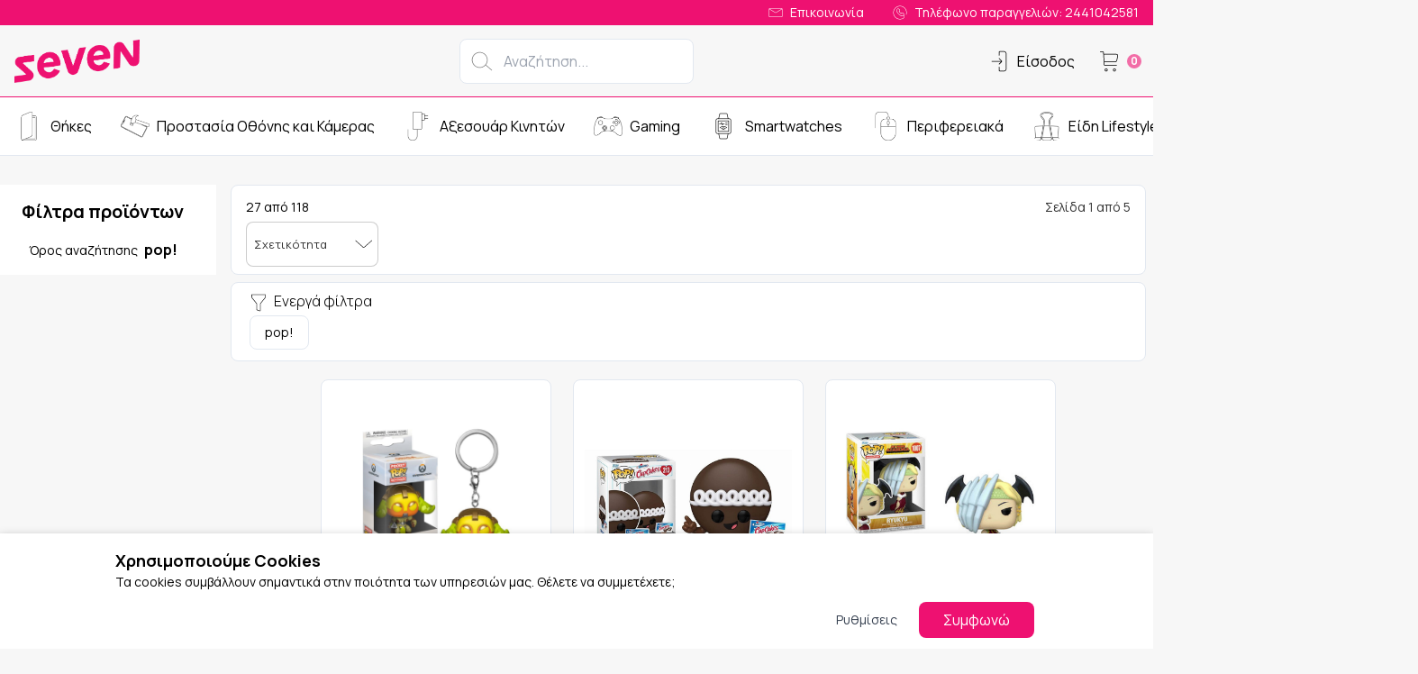

--- FILE ---
content_type: text/html; charset=utf-8
request_url: https://www.ssk.gr/search/%2Bq=pop!
body_size: 89246
content:
<!doctype html>
<html data-n-head-ssr lang="el">

<head >
  <meta http-equiv="ScreenOrientation" content="autoRotate:disabled">
  <link id="favicon" rel="shortcut icon" type="image/png" href="">
  <!-- Hotjar Tracking Code for https://shopster.gr -->
  <!-- <script>
    (function (h, o, t, j, a, r) {
      h.hj = h.hj || function () {
        (h.hj.q = h.hj.q || []).push(arguments)
      };
      h._hjSettings = {
        hjid: 2883413,
        hjsv: 6
      };
      a = o.getElementsByTagName('head')[0];
      r = o.createElement('script');
      r.async = 1;
      r.src = t + h._hjSettings.hjid + j + h._hjSettings.hjsv;
      a.appendChild(r);
    })(window, document, 'https://static.hotjar.com/c/hotjar-', '.js?sv=');

  </script> -->
  <script type="b5a2c5fe9fb9dde160d1286c-text/javascript">function shopster_exists(t,e,n=100){let r=window[t];var s=setInterval((function(){r||(clearInterval(s),e())}),n)}</script>
  <meta data-n-head="ssr" charset="utf-8"><meta data-n-head="ssr" name="viewport" content="width=device-width, initial-scale=1"><meta data-n-head="ssr" name="theme-color" content="#ee1171"><meta data-n-head="ssr" data-hid="og:locale" property="og:locale" content="el_GR"><meta data-n-head="ssr" data-hid="og:description" property="og:description" content="Θήκες smartphone, Tempered Glasses, Ακουστικά, Games και πολλά άλλα..."><meta data-n-head="ssr" data-hid="og:type" property="og:type" content="website"><meta data-n-head="ssr" data-hid="og:image" property="og:image" content="https://static.shopster.gr/6128c618d8f133363fd3b2e9/!!qr-1737927597678.png"><meta data-n-head="ssr" data-hid="og:image:secure_url" property="og:image:secure_url" content="https://static.shopster.gr/6128c618d8f133363fd3b2e9/!!qr-1737927597678.png"><meta data-n-head="ssr" data-hid="og:image:alt" property="og:image:alt" content="Εικόνα ιστοσελίδας"><meta data-n-head="ssr" data-hid="og:title" property="og:title" content="undefined Seven"><meta data-n-head="ssr" data-hid="og:url" property="og:url" content="https://www.ssk.gr/search/%2Bq=pop!"><meta data-n-head="ssr" name="app-version" content="undefined"><meta data-n-head="ssr" data-hid="apple-mobile-web-app-title" name="apple-mobile-web-app-title" content="Seven"><meta data-n-head="ssr" data-hid="description" name="description" content="   "><meta data-n-head="ssr" data-hid="keywords" name="keywords" content="smartphone,smartphone cases,tempered glasses,headphones, ακουστικά,ps4,ps5"><meta data-n-head="ssr" data-hid="robots" name="robots" content="index,follow"><meta data-n-head="ssr" name="theme-color" content="#ee1171"><title>pop! Seven</title><link data-n-head="ssr" href="/ecss/6128c618d8f133363fd3b2e9/footer,mobile,navBar,header,index,addtocart,aux,.css?&amp;v=1768574259892&amp;build_no=20220430.005857" rel="stylesheet" data-hid="elementsfooter,mobile,navBar,header,index,addtocart,aux" type="text/css"><link data-n-head="ssr" href="/ecss/6128c618d8f133363fd3b2e9/search.css?&amp;v=1768574259892&amp;build_no=20220430.005857" rel="stylesheet" data-hid="elementssearch" type="text/css"><link data-n-head="ssr" data-hid="shortcut-icon" rel="shortcut icon" type="image/png" href="https://static.shopster.gr/fav-1630067910892.png"><link data-n-head="ssr" data-hid="apple-touch-icon" rel="apple-touch-icon" type="image/png" href="https://static.shopster.gr/fav-1630067910892.png"><link data-n-head="ssr" data-hid="icon" rel="icon" type="image/png" href="https://static.shopster.gr/fav-1630067910892.png"><link data-n-head="ssr" rel="manifest" href="/manifest.json" data-hid="manifest"><link data-n-head="ssr" data-hid="canonical" rel="canonical" href="https://www.ssk.gr/search/%2Bq=pop!"><script data-n-head="ssr" src="https://accounts.google.com/gsi/client" async defer type="b5a2c5fe9fb9dde160d1286c-text/javascript"></script><script data-n-head="ssr" data-hid="gtm-script" type="b5a2c5fe9fb9dde160d1286c-text/javascript">if(!window._gtm_init){window._gtm_init=1;(function(w,n,d,m,e,p){w[d]=(w[d]==1||n[d]=='yes'||n[d]==1||n[m]==1||(w[e]&&w[e][p]&&w[e][p]()))?1:0})(window,navigator,'doNotTrack','msDoNotTrack','external','msTrackingProtectionEnabled');(function(w,d,s,l,x,y){w[x]={};w._gtm_inject=function(i){if(w.doNotTrack||w[x][i])return;w[x][i]=1;w[l]=w[l]||[];w[l].push({'gtm.start':new Date().getTime(),event:'gtm.js'});var f=d.getElementsByTagName(s)[0],j=d.createElement(s);j.async=true;j.src='https://www.googletagmanager.com/gtm.js?id='+i;f.parentNode.insertBefore(j,f);}})(window,document,'script','dataLayer','_gtm_ids','_gtm_inject')}</script><script data-n-head="ssr" data-hid="ldOrganization" type="application/ld+json">{"@context":"http://schema.org","@type":"Organization","name":"Seven","legalName":"Seven","url":"https://ssk.gr","logo":"https://static.shopster.gr/6128c618d8f133363fd3b2e9/!!qr-1737927597678.png","address":{"@type":"PostalAddress","streetAddress":"Στ. Λάππα 12, ΚΑΡΔΙΤΣΑ 43100","addressLocality":"","postalCode":"","addressCountry":""},"potentialAction":{"@type":"SearchAction","target":"https://ssk.gr/search/+q={search_term_string}","query-input":"required name=search_term_string"}}</script><link rel="preload" href="/_nuxt/b7d0840.js" as="script"><link rel="preload" href="/_nuxt/c1c1a1f.js" as="script"><link rel="preload" href="/_nuxt/72deb26.js" as="script"><link rel="preload" href="/_nuxt/9bb41eb.js" as="script"><link rel="preload" href="/_nuxt/a82e980.js" as="script"><link rel="preload" href="/_nuxt/18a7d26.js" as="script"><link rel="preload" href="/_nuxt/2165272.js" as="script"><link rel="preload" href="/_nuxt/88b5115.js" as="script"><link rel="preload" href="/_nuxt/3d6156d.js" as="script"><link rel="preload" href="/_nuxt/f4f4d57.js" as="script"><link rel="preload" href="/_nuxt/da54329.js" as="script"><link rel="preload" href="/_nuxt/c588304.js" as="script"><link rel="preload" href="/_nuxt/4756ab3.js" as="script"><link rel="preload" href="/_nuxt/e7c5c7e.js" as="script"><link rel="preload" href="/_nuxt/c766b37.js" as="script"><link rel="preload" href="/_nuxt/d3ba2c9.js" as="script"><link rel="preload" href="/_nuxt/9b1a2fe.js" as="script"><link rel="preload" href="/_nuxt/a379b83.js" as="script"><link rel="preload" href="/_nuxt/e6d7f16.js" as="script"><link rel="preload" href="/_nuxt/c36249b.js" as="script"><link rel="preload" href="/_nuxt/c6f442a.js" as="script"><link rel="preload" href="/_nuxt/ff95b89.js" as="script"><link rel="preload" href="/_nuxt/996916f.js" as="script"><link rel="preload" href="/_nuxt/e6783f3.js" as="script"><link rel="preload" href="/_nuxt/538c62e.js" as="script"><link rel="preload" href="/_nuxt/500ff5f.js" as="script"><link rel="preload" href="/_nuxt/4d7cc8b.js" as="script"><link rel="preload" href="/_nuxt/1921741.js" as="script"><link rel="preload" href="/_nuxt/29e4871.js" as="script"><link rel="preload" href="/_nuxt/08b5ab7.js" as="script"><link rel="preload" href="/_nuxt/2ca7c9b.js" as="script"><link rel="preload" href="/_nuxt/7667459.js" as="script"><link rel="preload" href="/_nuxt/3110bff.js" as="script"><link rel="preload" href="/_nuxt/f7ca39c.js" as="script"><link rel="preload" href="/_nuxt/840b9a8.js" as="script"><link rel="preload" href="/_nuxt/b6705a1.js" as="script"><link rel="preload" href="/_nuxt/8ca4040.js" as="script"><link rel="preload" href="/_nuxt/b5b4a34.js" as="script"><link rel="preload" href="/_nuxt/392a48c.js" as="script"><link rel="preload" href="/_nuxt/99682a9.js" as="script"><link rel="preload" href="/_nuxt/7c3bd99.js" as="script"><link rel="preload" href="/_nuxt/0e7e1c4.js" as="script"><link rel="preload" href="/_nuxt/ff47e32.js" as="script"><link rel="preload" href="/_nuxt/dfc9500.js" as="script"><link rel="preload" href="/_nuxt/eb2d317.js" as="script"><link rel="preload" href="/_nuxt/4e1ddb2.js" as="script"><link rel="preload" href="/_nuxt/a076bd6.js" as="script"><link rel="preload" href="/_nuxt/c04b7ee.js" as="script"><link rel="preload" href="/_nuxt/3b6164a.js" as="script"><style data-vue-ssr-id="d706d280:0 1ab9ae0a:0 318b034c:0 1d9a2c86:0 3452e0db:0 64fa8d6c:0">/*! tailwindcss v3.4.1 | MIT License | https://tailwindcss.com*/*,:after,:before{border:0 solid #e5e7eb;box-sizing:border-box}:after,:before{--tw-content:""}:host,html{line-height:1.5;-webkit-text-size-adjust:100%;font-family:ui-sans-serif,system-ui,-apple-system,Segoe UI,Roboto,Ubuntu,Cantarell,Noto Sans,sans-serif,"Apple Color Emoji","Segoe UI Emoji","Segoe UI Symbol","Noto Color Emoji";font-feature-settings:normal;font-variation-settings:normal;-moz-tab-size:4;-o-tab-size:4;tab-size:4;-webkit-tap-highlight-color:transparent}body{line-height:inherit;margin:0}hr{border-top-width:1px;color:inherit;height:0}abbr:where([title]){text-decoration:underline;-webkit-text-decoration:underline dotted;text-decoration:underline dotted}h1,h2,h3,h4,h5,h6{font-size:inherit;font-weight:inherit}a{color:inherit;text-decoration:inherit}b,strong{font-weight:bolder}code,kbd,pre,samp{font-family:ui-monospace,SFMono-Regular,Menlo,Monaco,Consolas,"Liberation Mono","Courier New",monospace;font-feature-settings:normal;font-size:1em;font-variation-settings:normal}small{font-size:80%}sub,sup{font-size:75%;line-height:0;position:relative;vertical-align:baseline}sub{bottom:-.25em}sup{top:-.5em}table{border-collapse:collapse;border-color:inherit;text-indent:0}button,input,optgroup,select,textarea{color:inherit;font-family:inherit;font-feature-settings:inherit;font-size:100%;font-variation-settings:inherit;font-weight:inherit;line-height:inherit;margin:0;padding:0}button,select{text-transform:none}[type=button],[type=reset],[type=submit],button{-webkit-appearance:button;background-color:transparent;background-image:none}:-moz-focusring{outline:auto}:-moz-ui-invalid{box-shadow:none}progress{vertical-align:baseline}::-webkit-inner-spin-button,::-webkit-outer-spin-button{height:auto}[type=search]{-webkit-appearance:textfield;outline-offset:-2px}::-webkit-search-decoration{-webkit-appearance:none}::-webkit-file-upload-button{-webkit-appearance:button;font:inherit}summary{display:list-item}blockquote,dd,dl,figure,h1,h2,h3,h4,h5,h6,hr,p,pre{margin:0}fieldset{margin:0}fieldset,legend{padding:0}menu,ol,ul{list-style:none;margin:0;padding:0}dialog{padding:0}textarea{resize:vertical}input::-moz-placeholder,textarea::-moz-placeholder{color:#9ca3af;opacity:1}input::placeholder,textarea::placeholder{color:#9ca3af;opacity:1}[role=button],button{cursor:pointer}:disabled{cursor:default}audio,canvas,embed,iframe,img,object,svg,video{display:block;vertical-align:middle}img,video{height:auto;max-width:100%}[hidden]{display:none}*,:after,:before{--tw-border-spacing-x:0;--tw-border-spacing-y:0;--tw-translate-x:0;--tw-translate-y:0;--tw-rotate:0;--tw-skew-x:0;--tw-skew-y:0;--tw-scale-x:1;--tw-scale-y:1;--tw-pan-x: ;--tw-pan-y: ;--tw-pinch-zoom: ;--tw-scroll-snap-strictness:proximity;--tw-gradient-from-position: ;--tw-gradient-via-position: ;--tw-gradient-to-position: ;--tw-ordinal: ;--tw-slashed-zero: ;--tw-numeric-figure: ;--tw-numeric-spacing: ;--tw-numeric-fraction: ;--tw-ring-inset: ;--tw-ring-offset-width:0px;--tw-ring-offset-color:#fff;--tw-ring-color:rgba(59,130,246,.5);--tw-ring-offset-shadow:0 0 transparent;--tw-ring-shadow:0 0 transparent;--tw-shadow:0 0 transparent;--tw-shadow-colored:0 0 transparent;--tw-blur: ;--tw-brightness: ;--tw-contrast: ;--tw-grayscale: ;--tw-hue-rotate: ;--tw-invert: ;--tw-saturate: ;--tw-sepia: ;--tw-drop-shadow: ;--tw-backdrop-blur: ;--tw-backdrop-brightness: ;--tw-backdrop-contrast: ;--tw-backdrop-grayscale: ;--tw-backdrop-hue-rotate: ;--tw-backdrop-invert: ;--tw-backdrop-opacity: ;--tw-backdrop-saturate: ;--tw-backdrop-sepia: }::backdrop{--tw-border-spacing-x:0;--tw-border-spacing-y:0;--tw-translate-x:0;--tw-translate-y:0;--tw-rotate:0;--tw-skew-x:0;--tw-skew-y:0;--tw-scale-x:1;--tw-scale-y:1;--tw-pan-x: ;--tw-pan-y: ;--tw-pinch-zoom: ;--tw-scroll-snap-strictness:proximity;--tw-gradient-from-position: ;--tw-gradient-via-position: ;--tw-gradient-to-position: ;--tw-ordinal: ;--tw-slashed-zero: ;--tw-numeric-figure: ;--tw-numeric-spacing: ;--tw-numeric-fraction: ;--tw-ring-inset: ;--tw-ring-offset-width:0px;--tw-ring-offset-color:#fff;--tw-ring-color:rgba(59,130,246,.5);--tw-ring-offset-shadow:0 0 transparent;--tw-ring-shadow:0 0 transparent;--tw-shadow:0 0 transparent;--tw-shadow-colored:0 0 transparent;--tw-blur: ;--tw-brightness: ;--tw-contrast: ;--tw-grayscale: ;--tw-hue-rotate: ;--tw-invert: ;--tw-saturate: ;--tw-sepia: ;--tw-drop-shadow: ;--tw-backdrop-blur: ;--tw-backdrop-brightness: ;--tw-backdrop-contrast: ;--tw-backdrop-grayscale: ;--tw-backdrop-hue-rotate: ;--tw-backdrop-invert: ;--tw-backdrop-opacity: ;--tw-backdrop-saturate: ;--tw-backdrop-sepia: }.container{width:100%}@media (min-width:640px){.container{max-width:640px}}@media (min-width:768px){.container{max-width:768px}}@media (min-width:1024px){.container{max-width:1024px}}@media (min-width:1280px){.container{max-width:1280px}}@media (min-width:1536px){.container{max-width:1536px}}.pointer-events-none{pointer-events:none}.visible{visibility:visible}.invisible{visibility:hidden}.collapse{visibility:collapse}.static{position:static}.fixed{position:fixed}.absolute{position:absolute}.relative{position:relative}.sticky{position:sticky}.\!bottom-4{bottom:1rem!important}.-right-1{right:-.25rem}.-top-\[120px\]{top:-120px}.-top-\[300px\]{top:-300px}.bottom-0{bottom:0}.bottom-16{bottom:4rem}.bottom-2{bottom:.5rem}.bottom-4{bottom:1rem}.bottom-6{bottom:1.5rem}.bottom-\[-10px\]{bottom:-10px}.bottom-\[-1px\]{bottom:-1px}.bottom-\[-3px\]{bottom:-3px}.left-0{left:0}.left-1\/12{left:8.33334%}.left-1\/2{left:50%}.left-16{left:4rem}.left-2{left:.5rem}.left-3{left:.75rem}.left-4{left:1rem}.left-\[-2px\]{left:-2px}.left-\[44px\]{left:44px}.left-\[4px\]{left:4px}.left-\[50\%\]{left:50%}.left-full{left:100%}.right-0{right:0}.right-1{right:.25rem}.right-2{right:.5rem}.right-3{right:.75rem}.right-4{right:1rem}.right-6{right:1.5rem}.top-0{top:0}.top-1{top:.25rem}.top-1\/2{top:50%}.top-16{top:4rem}.top-2{top:.5rem}.top-20{top:5rem}.top-3{top:.75rem}.top-4{top:1rem}.top-8{top:2rem}.top-\[10\%\]{top:10%}.top-\[10px\]{top:10px}.top-\[15px\]{top:15px}.top-\[17px\]{top:17px}.top-\[26px\]{top:26px}.top-\[85px\]{top:85px}.top-\[96px\]{top:96px}.top-full{top:100%}.z-0{z-index:0}.z-10{z-index:10}.z-20{z-index:20}.z-30{z-index:30}.z-40{z-index:40}.z-50{z-index:50}.z-\[100\]{z-index:100}.z-\[11\]{z-index:11}.z-\[50\]{z-index:50}.z-\[51\]{z-index:51}.z-\[80\]{z-index:80}.\!order-1{order:1!important}.\!order-2{order:2!important}.\!order-3{order:3!important}.\!order-7{order:7!important}.order-1{order:1}.order-2{order:2}.order-3{order:3}.order-4{order:4}.col-span-1{grid-column:span 1/span 1}.col-span-2{grid-column:span 2/span 2}.col-span-3{grid-column:span 3/span 3}.col-span-4{grid-column:span 4/span 4}.col-span-5{grid-column:span 5/span 5}.col-span-6{grid-column:span 6/span 6}.col-span-8{grid-column:span 8/span 8}.row-\[1\]{grid-row:1}.row-\[3\]{grid-row:3}.row-\[4\]{grid-row:4}.row-\[5\]{grid-row:5}.row-\[6\]{grid-row:6}.row-\[7\]{grid-row:7}.row-\[8\]{grid-row:8}.row-\[9\]{grid-row:9}.row-span-1{grid-row:span 1/span 1}.row-span-2{grid-row:span 2/span 2}.float-right{float:right}.float-left{float:left}.\!m-1{margin:.25rem!important}.\!m-auto{margin:auto!important}.m-0{margin:0}.m-1{margin:.25rem}.m-10{margin:2.5rem}.m-2{margin:.5rem}.m-3{margin:.75rem}.m-4{margin:1rem}.m-auto{margin:auto}.\!mx-auto{margin-left:auto!important;margin-right:auto!important}.\!my-3{margin-bottom:.75rem!important;margin-top:.75rem!important}.mx-0{margin-left:0;margin-right:0}.mx-1{margin-left:.25rem;margin-right:.25rem}.mx-2{margin-left:.5rem;margin-right:.5rem}.mx-3{margin-left:.75rem;margin-right:.75rem}.mx-4{margin-left:1rem;margin-right:1rem}.mx-auto{margin-left:auto;margin-right:auto}.my-0{margin-bottom:0;margin-top:0}.my-1{margin-bottom:.25rem;margin-top:.25rem}.my-10{margin-bottom:2.5rem;margin-top:2.5rem}.my-12{margin-bottom:3rem;margin-top:3rem}.my-2{margin-bottom:.5rem;margin-top:.5rem}.my-3{margin-bottom:.75rem;margin-top:.75rem}.my-4{margin-bottom:1rem;margin-top:1rem}.my-5{margin-bottom:1.25rem;margin-top:1.25rem}.my-6{margin-bottom:1.5rem;margin-top:1.5rem}.my-8{margin-bottom:2rem;margin-top:2rem}.my-auto{margin-bottom:auto;margin-top:auto}.\!ml-2{margin-left:.5rem!important}.\!mt-12{margin-top:3rem!important}.-ml-10{margin-left:-2.5rem}.-ml-2{margin-left:-.5rem}.-ml-64{margin-left:-16rem}.-ml-80{margin-left:-20rem}.-ml-96{margin-left:-24rem}.-mr-1{margin-right:-.25rem}.-mr-2{margin-right:-.5rem}.-mt-4{margin-top:-1rem}.mb-1{margin-bottom:.25rem}.mb-10{margin-bottom:2.5rem}.mb-12{margin-bottom:3rem}.mb-16{margin-bottom:4rem}.mb-2{margin-bottom:.5rem}.mb-20{margin-bottom:5rem}.mb-3{margin-bottom:.75rem}.mb-4{margin-bottom:1rem}.mb-5{margin-bottom:1.25rem}.mb-6{margin-bottom:1.5rem}.mb-8{margin-bottom:2rem}.ml-0{margin-left:0}.ml-1{margin-left:.25rem}.ml-16{margin-left:4rem}.ml-2{margin-left:.5rem}.ml-24{margin-left:6rem}.ml-3{margin-left:.75rem}.ml-4{margin-left:1rem}.ml-48{margin-left:12rem}.ml-5{margin-left:1.25rem}.ml-80{margin-left:20rem}.ml-9{margin-left:2.25rem}.ml-96{margin-left:24rem}.ml-\[18px\]{margin-left:18px}.ml-\[4px\]{margin-left:4px}.mr-0{margin-right:0}.mr-1{margin-right:.25rem}.mr-12{margin-right:3rem}.mr-2{margin-right:.5rem}.mr-3{margin-right:.75rem}.mr-4{margin-right:1rem}.mr-6{margin-right:1.5rem}.mr-\[3px\]{margin-right:3px}.mt-0{margin-top:0}.mt-1{margin-top:.25rem}.mt-10{margin-top:2.5rem}.mt-12{margin-top:3rem}.mt-16{margin-top:4rem}.mt-2{margin-top:.5rem}.mt-20{margin-top:5rem}.mt-3{margin-top:.75rem}.mt-4{margin-top:1rem}.mt-5{margin-top:1.25rem}.mt-6{margin-top:1.5rem}.mt-8{margin-top:2rem}.mt-auto{margin-top:auto}.box-border{box-sizing:border-box}.box-content{box-sizing:content-box}.line-clamp-1{-webkit-line-clamp:1}.line-clamp-1,.line-clamp-2{display:-webkit-box;overflow:hidden;-webkit-box-orient:vertical}.line-clamp-2{-webkit-line-clamp:2}.line-clamp-3{-webkit-line-clamp:3}.line-clamp-3,.line-clamp-4{display:-webkit-box;overflow:hidden;-webkit-box-orient:vertical}.line-clamp-4{-webkit-line-clamp:4}.\!block{display:block!important}.block{display:block}.inline-block{display:inline-block}.inline{display:inline}.\!flex{display:flex!important}.flex{display:flex}.\!inline-flex{display:inline-flex!important}.inline-flex{display:inline-flex}.table{display:table}.grid{display:grid}.contents{display:contents}.\!hidden{display:none!important}.hidden{display:none}.\!h-12{height:3rem!important}.\!h-16{height:4rem!important}.\!h-28{height:7rem!important}.\!h-48{height:12rem!important}.\!h-5{height:1.25rem!important}.\!h-64{height:16rem!important}.\!h-8{height:2rem!important}.\!h-\[150px\]{height:150px!important}.\!h-\[450px\]{height:450px!important}.\!h-screen{height:100vh!important}.h-0{height:0}.h-1{height:.25rem}.h-10{height:2.5rem}.h-11{height:2.75rem}.h-12{height:3rem}.h-14{height:3.5rem}.h-16{height:4rem}.h-18{height:4.5rem}.h-20{height:5rem}.h-24{height:6rem}.h-28{height:7rem}.h-3{height:.75rem}.h-32{height:8rem}.h-36{height:9rem}.h-4{height:1rem}.h-48{height:12rem}.h-5{height:1.25rem}.h-56{height:14rem}.h-6{height:1.5rem}.h-64{height:16rem}.h-7{height:1.75rem}.h-8{height:2rem}.h-80{height:20rem}.h-9{height:2.25rem}.h-96{height:24rem}.h-\[0\.7rem\]{height:.7rem}.h-\[100px\]{height:100px}.h-\[14px\]{height:14px}.h-\[155px\]{height:155px}.h-\[166px\]{height:166px}.h-\[200px\]{height:200px}.h-\[20px\]{height:20px}.h-\[214px\]{height:214px}.h-\[231px\]{height:231px}.h-\[24px\]{height:24px}.h-\[270px\]{height:270px}.h-\[280px\]{height:280px}.h-\[28px\]{height:28px}.h-\[30px\]{height:30px}.h-\[32px\]{height:32px}.h-\[33px\]{height:33px}.h-\[360px\]{height:360px}.h-\[364px\]{height:364px}.h-\[36px\]{height:36px}.h-\[38px\]{height:38px}.h-\[40px\]{height:40px}.h-\[42px\]{height:42px}.h-\[43px\]{height:43px}.h-\[44px\]{height:44px}.h-\[455px\]{height:455px}.h-\[46px\]{height:46px}.h-\[48px\]{height:48px}.h-\[500px\]{height:500px}.h-\[50px\]{height:50px}.h-\[50vh\]{height:50vh}.h-\[52px\]{height:52px}.h-\[53px\]{height:53px}.h-\[54px\]{height:54px}.h-\[56px\]{height:56px}.h-\[58px\]{height:58px}.h-\[61px\]{height:61px}.h-\[64px\]{height:64px}.h-\[70px\]{height:70px}.h-\[72px\]{height:72px}.h-\[80\%\]{height:80%}.h-\[80px\]{height:80px}.h-\[85px\]{height:85px}.h-\[88px\]{height:88px}.h-\[90px\]{height:90px}.h-\[91px\]{height:91px}.h-auto{height:auto}.h-full{height:100%}.h-screen{height:100vh}.max-h-0{max-height:0}.max-h-128{max-height:32rem}.max-h-14{max-height:3.5rem}.max-h-20{max-height:5rem}.max-h-24{max-height:6rem}.max-h-32{max-height:8rem}.max-h-64{max-height:16rem}.max-h-96{max-height:24rem}.max-h-\[0px\]{max-height:0}.max-h-\[1680px\]{max-height:1680px}.max-h-\[300px\]{max-height:300px}.max-h-\[380px\]{max-height:380px}.max-h-\[400px\]{max-height:400px}.max-h-\[450px\]{max-height:450px}.max-h-\[500px\]{max-height:500px}.max-h-\[54px\]{max-height:54px}.max-h-\[60vh\]{max-height:60vh}.max-h-\[80vh\]{max-height:80vh}.max-h-\[90\%\]{max-height:90%}.max-h-full{max-height:100%}.max-h-screen{max-height:100vh}.max-h-screen-1\/2{max-height:50vh}.min-h-24{min-height:6rem}.min-h-32{min-height:8rem}.min-h-40{min-height:10rem}.min-h-56{min-height:14rem}.min-h-64{min-height:16rem}.min-h-\[100px\]{min-height:100px}.min-h-\[200px\]{min-height:200px}.min-h-\[28px\]{min-height:28px}.min-h-\[40px\]{min-height:40px}.min-h-\[42px\]{min-height:42px}.min-h-\[80px\]{min-height:80px}.min-h-\[96px\]{min-height:96px}.min-h-screen{min-height:100vh}.min-h-screen-1\/2{min-height:50vh}.\!w-10{width:2.5rem!important}.\!w-12{width:3rem!important}.\!w-16{width:4rem!important}.\!w-20{width:5rem!important}.\!w-48{width:12rem!important}.\!w-5{width:1.25rem!important}.\!w-64{width:16rem!important}.\!w-8{width:2rem!important}.\!w-96{width:24rem!important}.\!w-\[290px\]{width:290px!important}.\!w-\[300px\]{width:300px!important}.\!w-auto{width:auto!important}.\!w-full{width:100%!important}.w-0{width:0}.w-1{width:.25rem}.w-1\/2{width:50%}.w-1\/3{width:33.333333%}.w-1\/6{width:16.666666666666668%}.w-10{width:2.5rem}.w-10\/12{width:83.333333%}.w-12{width:3rem}.w-14{width:3.5rem}.w-16{width:4rem}.w-2\/12{width:16.666667%}.w-2\/3{width:66.666667%}.w-2\/4{width:50%}.w-20{width:5rem}.w-24{width:6rem}.w-28{width:7rem}.w-3{width:.75rem}.w-3\/12{width:25%}.w-32{width:8rem}.w-36{width:9rem}.w-4{width:1rem}.w-4\/12{width:33.333333%}.w-4\/6{width:66.666667%}.w-40{width:10rem}.w-48{width:12rem}.w-5{width:1.25rem}.w-6{width:1.5rem}.w-64{width:16rem}.w-7{width:1.75rem}.w-7\/12{width:58.333333%}.w-8{width:2rem}.w-8\/12{width:66.666667%}.w-80{width:20rem}.w-9{width:2.25rem}.w-96{width:24rem}.w-\[100\%\]{width:100%}.w-\[100px\]{width:100px}.w-\[108px\]{width:108px}.w-\[126px\]{width:126px}.w-\[140px\]{width:140px}.w-\[150px\]{width:150px}.w-\[165px\]{width:165px}.w-\[2000px\]{width:2000px}.w-\[200px\]{width:200px}.w-\[20px\]{width:20px}.w-\[210px\]{width:210px}.w-\[24\%\]{width:24%}.w-\[240px\]{width:240px}.w-\[24px\]{width:24px}.w-\[250px\]{width:250px}.w-\[260px\]{width:260px}.w-\[280px\]{width:280px}.w-\[28px\]{width:28px}.w-\[300px\]{width:300px}.w-\[30px\]{width:30px}.w-\[32px\]{width:32px}.w-\[340px\]{width:340px}.w-\[36px\]{width:36px}.w-\[400px\]{width:400px}.w-\[40px\]{width:40px}.w-\[48px\]{width:48px}.w-\[500px\]{width:500px}.w-\[50px\]{width:50px}.w-\[52px\]{width:52px}.w-\[58px\]{width:58px}.w-\[70\%\]{width:70%}.w-\[70px\]{width:70px}.w-\[72px\]{width:72px}.w-\[80\%\]{width:80%}.w-\[80px\]{width:80px}.w-\[90\%\]{width:90%}.w-\[90px\]{width:90px}.w-auto{width:auto}.w-full{width:100%}.w-screen{width:100vw}.\!min-w-0{min-width:0!important}.min-w-0{min-width:0}.min-w-12{min-width:3rem}.min-w-16{min-width:4rem}.min-w-20{min-width:5rem}.min-w-24{min-width:6rem}.min-w-32{min-width:8rem}.min-w-40{min-width:10rem}.min-w-48{min-width:12rem}.min-w-64{min-width:16rem}.min-w-80{min-width:20rem}.min-w-96{min-width:24rem}.min-w-full{min-width:100%}.\!max-w-screen-xl{max-width:1280px!important}.max-w-0{max-width:0}.max-w-16{max-width:4rem}.max-w-2xl{max-width:42rem}.max-w-3xl{max-width:48rem}.max-w-40{max-width:10rem}.max-w-4xl{max-width:56rem}.max-w-64{max-width:16rem}.max-w-6xl{max-width:72rem}.max-w-96{max-width:24rem}.max-w-\[0\%\]{max-width:0}.max-w-\[1022px\]{max-width:1022px}.max-w-\[1100px\]{max-width:1100px}.max-w-\[1200px\]{max-width:1200px}.max-w-\[1300px\]{max-width:1300px}.max-w-\[1440px\]{max-width:1440px}.max-w-\[320px\]{max-width:320px}.max-w-\[4rem\]{max-width:4rem}.max-w-\[600px\]{max-width:600px}.max-w-\[640px\]{max-width:640px}.max-w-\[700px\]{max-width:700px}.max-w-\[800px\]{max-width:800px}.max-w-\[900px\]{max-width:900px}.max-w-full{max-width:100%}.max-w-lg{max-width:32rem}.max-w-md{max-width:28rem}.max-w-safe{max-width:1280px}.max-w-screen-2xl{max-width:1536px}.max-w-screen-lg{max-width:1024px}.max-w-screen-md{max-width:768px}.max-w-screen-xl{max-width:1280px}.max-w-sm{max-width:24rem}.max-w-xl{max-width:36rem}.max-w-xs{max-width:20rem}.flex-1{flex:1 1 0%}.flex-auto{flex:1 1 auto}.flex-initial{flex:0 1 auto}.flex-shrink{flex-shrink:1}.flex-shrink-0{flex-shrink:0}.\!shrink-0{flex-shrink:0!important}.shrink-0{flex-shrink:0}.flex-grow{flex-grow:1}.grow-\[2\]{flex-grow:2}.origin-right{transform-origin:right}.origin-top{transform-origin:top}.origin-top-left{transform-origin:top left}.\!translate-x-0{--tw-translate-x:0px!important;transform:translateY(var(--tw-translate-y)) rotate(var(--tw-rotate)) skewX(var(--tw-skew-x)) skewY(var(--tw-skew-y)) scaleX(var(--tw-scale-x)) scaleY(var(--tw-scale-y))!important;transform:translate(var(--tw-translate-x),var(--tw-translate-y)) rotate(var(--tw-rotate)) skewX(var(--tw-skew-x)) skewY(var(--tw-skew-y)) scaleX(var(--tw-scale-x)) scaleY(var(--tw-scale-y))!important}.-translate-x-1\/2{--tw-translate-x:-50%;transform:translate(-50%,var(--tw-translate-y)) rotate(var(--tw-rotate)) skewX(var(--tw-skew-x)) skewY(var(--tw-skew-y)) scaleX(var(--tw-scale-x)) scaleY(var(--tw-scale-y));transform:translate(var(--tw-translate-x),var(--tw-translate-y)) rotate(var(--tw-rotate)) skewX(var(--tw-skew-x)) skewY(var(--tw-skew-y)) scaleX(var(--tw-scale-x)) scaleY(var(--tw-scale-y))}.-translate-x-10{--tw-translate-x:-2.5rem;transform:translate(-2.5rem,var(--tw-translate-y)) rotate(var(--tw-rotate)) skewX(var(--tw-skew-x)) skewY(var(--tw-skew-y)) scaleX(var(--tw-scale-x)) scaleY(var(--tw-scale-y));transform:translate(var(--tw-translate-x),var(--tw-translate-y)) rotate(var(--tw-rotate)) skewX(var(--tw-skew-x)) skewY(var(--tw-skew-y)) scaleX(var(--tw-scale-x)) scaleY(var(--tw-scale-y))}.-translate-x-64{--tw-translate-x:-16rem;transform:translate(-16rem,var(--tw-translate-y)) rotate(var(--tw-rotate)) skewX(var(--tw-skew-x)) skewY(var(--tw-skew-y)) scaleX(var(--tw-scale-x)) scaleY(var(--tw-scale-y));transform:translate(var(--tw-translate-x),var(--tw-translate-y)) rotate(var(--tw-rotate)) skewX(var(--tw-skew-x)) skewY(var(--tw-skew-y)) scaleX(var(--tw-scale-x)) scaleY(var(--tw-scale-y))}.-translate-x-\[1200px\]{--tw-translate-x:-1200px;transform:translate(-1200px,var(--tw-translate-y)) rotate(var(--tw-rotate)) skewX(var(--tw-skew-x)) skewY(var(--tw-skew-y)) scaleX(var(--tw-scale-x)) scaleY(var(--tw-scale-y));transform:translate(var(--tw-translate-x),var(--tw-translate-y)) rotate(var(--tw-rotate)) skewX(var(--tw-skew-x)) skewY(var(--tw-skew-y)) scaleX(var(--tw-scale-x)) scaleY(var(--tw-scale-y))}.-translate-x-\[2000px\]{--tw-translate-x:-2000px;transform:translate(-2000px,var(--tw-translate-y)) rotate(var(--tw-rotate)) skewX(var(--tw-skew-x)) skewY(var(--tw-skew-y)) scaleX(var(--tw-scale-x)) scaleY(var(--tw-scale-y));transform:translate(var(--tw-translate-x),var(--tw-translate-y)) rotate(var(--tw-rotate)) skewX(var(--tw-skew-x)) skewY(var(--tw-skew-y)) scaleX(var(--tw-scale-x)) scaleY(var(--tw-scale-y))}.-translate-x-\[3px\]{--tw-translate-x:-3px;transform:translate(-3px,var(--tw-translate-y)) rotate(var(--tw-rotate)) skewX(var(--tw-skew-x)) skewY(var(--tw-skew-y)) scaleX(var(--tw-scale-x)) scaleY(var(--tw-scale-y));transform:translate(var(--tw-translate-x),var(--tw-translate-y)) rotate(var(--tw-rotate)) skewX(var(--tw-skew-x)) skewY(var(--tw-skew-y)) scaleX(var(--tw-scale-x)) scaleY(var(--tw-scale-y))}.-translate-x-\[8px\]{--tw-translate-x:-8px;transform:translate(-8px,var(--tw-translate-y)) rotate(var(--tw-rotate)) skewX(var(--tw-skew-x)) skewY(var(--tw-skew-y)) scaleX(var(--tw-scale-x)) scaleY(var(--tw-scale-y));transform:translate(var(--tw-translate-x),var(--tw-translate-y)) rotate(var(--tw-rotate)) skewX(var(--tw-skew-x)) skewY(var(--tw-skew-y)) scaleX(var(--tw-scale-x)) scaleY(var(--tw-scale-y))}.-translate-y-1\/2{--tw-translate-y:-50%;transform:translate(var(--tw-translate-x),-50%) rotate(var(--tw-rotate)) skewX(var(--tw-skew-x)) skewY(var(--tw-skew-y)) scaleX(var(--tw-scale-x)) scaleY(var(--tw-scale-y));transform:translate(var(--tw-translate-x),var(--tw-translate-y)) rotate(var(--tw-rotate)) skewX(var(--tw-skew-x)) skewY(var(--tw-skew-y)) scaleX(var(--tw-scale-x)) scaleY(var(--tw-scale-y))}.-translate-y-20{--tw-translate-y:-5rem;transform:translate(var(--tw-translate-x),-5rem) rotate(var(--tw-rotate)) skewX(var(--tw-skew-x)) skewY(var(--tw-skew-y)) scaleX(var(--tw-scale-x)) scaleY(var(--tw-scale-y));transform:translate(var(--tw-translate-x),var(--tw-translate-y)) rotate(var(--tw-rotate)) skewX(var(--tw-skew-x)) skewY(var(--tw-skew-y)) scaleX(var(--tw-scale-x)) scaleY(var(--tw-scale-y))}.-translate-y-8{--tw-translate-y:-2rem;transform:translate(var(--tw-translate-x),-2rem) rotate(var(--tw-rotate)) skewX(var(--tw-skew-x)) skewY(var(--tw-skew-y)) scaleX(var(--tw-scale-x)) scaleY(var(--tw-scale-y));transform:translate(var(--tw-translate-x),var(--tw-translate-y)) rotate(var(--tw-rotate)) skewX(var(--tw-skew-x)) skewY(var(--tw-skew-y)) scaleX(var(--tw-scale-x)) scaleY(var(--tw-scale-y))}.-translate-y-\[100px\]{--tw-translate-y:-100px;transform:translate(var(--tw-translate-x),-100px) rotate(var(--tw-rotate)) skewX(var(--tw-skew-x)) skewY(var(--tw-skew-y)) scaleX(var(--tw-scale-x)) scaleY(var(--tw-scale-y));transform:translate(var(--tw-translate-x),var(--tw-translate-y)) rotate(var(--tw-rotate)) skewX(var(--tw-skew-x)) skewY(var(--tw-skew-y)) scaleX(var(--tw-scale-x)) scaleY(var(--tw-scale-y))}.translate-x-0{--tw-translate-x:0px;transform:translateY(var(--tw-translate-y)) rotate(var(--tw-rotate)) skewX(var(--tw-skew-x)) skewY(var(--tw-skew-y)) scaleX(var(--tw-scale-x)) scaleY(var(--tw-scale-y));transform:translate(var(--tw-translate-x),var(--tw-translate-y)) rotate(var(--tw-rotate)) skewX(var(--tw-skew-x)) skewY(var(--tw-skew-y)) scaleX(var(--tw-scale-x)) scaleY(var(--tw-scale-y))}.translate-x-1{--tw-translate-x:0.25rem;transform:translate(.25rem,var(--tw-translate-y)) rotate(var(--tw-rotate)) skewX(var(--tw-skew-x)) skewY(var(--tw-skew-y)) scaleX(var(--tw-scale-x)) scaleY(var(--tw-scale-y));transform:translate(var(--tw-translate-x),var(--tw-translate-y)) rotate(var(--tw-rotate)) skewX(var(--tw-skew-x)) skewY(var(--tw-skew-y)) scaleX(var(--tw-scale-x)) scaleY(var(--tw-scale-y))}.translate-x-10{--tw-translate-x:2.5rem;transform:translate(2.5rem,var(--tw-translate-y)) rotate(var(--tw-rotate)) skewX(var(--tw-skew-x)) skewY(var(--tw-skew-y)) scaleX(var(--tw-scale-x)) scaleY(var(--tw-scale-y));transform:translate(var(--tw-translate-x),var(--tw-translate-y)) rotate(var(--tw-rotate)) skewX(var(--tw-skew-x)) skewY(var(--tw-skew-y)) scaleX(var(--tw-scale-x)) scaleY(var(--tw-scale-y))}.translate-x-56{--tw-translate-x:14rem;transform:translate(14rem,var(--tw-translate-y)) rotate(var(--tw-rotate)) skewX(var(--tw-skew-x)) skewY(var(--tw-skew-y)) scaleX(var(--tw-scale-x)) scaleY(var(--tw-scale-y));transform:translate(var(--tw-translate-x),var(--tw-translate-y)) rotate(var(--tw-rotate)) skewX(var(--tw-skew-x)) skewY(var(--tw-skew-y)) scaleX(var(--tw-scale-x)) scaleY(var(--tw-scale-y))}.translate-x-\[-200px\]{--tw-translate-x:-200px;transform:translate(-200px,var(--tw-translate-y)) rotate(var(--tw-rotate)) skewX(var(--tw-skew-x)) skewY(var(--tw-skew-y)) scaleX(var(--tw-scale-x)) scaleY(var(--tw-scale-y));transform:translate(var(--tw-translate-x),var(--tw-translate-y)) rotate(var(--tw-rotate)) skewX(var(--tw-skew-x)) skewY(var(--tw-skew-y)) scaleX(var(--tw-scale-x)) scaleY(var(--tw-scale-y))}.translate-x-\[-250px\]{--tw-translate-x:-250px;transform:translate(-250px,var(--tw-translate-y)) rotate(var(--tw-rotate)) skewX(var(--tw-skew-x)) skewY(var(--tw-skew-y)) scaleX(var(--tw-scale-x)) scaleY(var(--tw-scale-y));transform:translate(var(--tw-translate-x),var(--tw-translate-y)) rotate(var(--tw-rotate)) skewX(var(--tw-skew-x)) skewY(var(--tw-skew-y)) scaleX(var(--tw-scale-x)) scaleY(var(--tw-scale-y))}.translate-x-\[200px\]{--tw-translate-x:200px;transform:translate(200px,var(--tw-translate-y)) rotate(var(--tw-rotate)) skewX(var(--tw-skew-x)) skewY(var(--tw-skew-y)) scaleX(var(--tw-scale-x)) scaleY(var(--tw-scale-y));transform:translate(var(--tw-translate-x),var(--tw-translate-y)) rotate(var(--tw-rotate)) skewX(var(--tw-skew-x)) skewY(var(--tw-skew-y)) scaleX(var(--tw-scale-x)) scaleY(var(--tw-scale-y))}.translate-x-full{--tw-translate-x:100%;transform:translate(100%,var(--tw-translate-y)) rotate(var(--tw-rotate)) skewX(var(--tw-skew-x)) skewY(var(--tw-skew-y)) scaleX(var(--tw-scale-x)) scaleY(var(--tw-scale-y));transform:translate(var(--tw-translate-x),var(--tw-translate-y)) rotate(var(--tw-rotate)) skewX(var(--tw-skew-x)) skewY(var(--tw-skew-y)) scaleX(var(--tw-scale-x)) scaleY(var(--tw-scale-y))}.translate-y-0{--tw-translate-y:0px;transform:translate(var(--tw-translate-x)) rotate(var(--tw-rotate)) skewX(var(--tw-skew-x)) skewY(var(--tw-skew-y)) scaleX(var(--tw-scale-x)) scaleY(var(--tw-scale-y));transform:translate(var(--tw-translate-x),var(--tw-translate-y)) rotate(var(--tw-rotate)) skewX(var(--tw-skew-x)) skewY(var(--tw-skew-y)) scaleX(var(--tw-scale-x)) scaleY(var(--tw-scale-y))}.translate-y-1\/2{--tw-translate-y:50%;transform:translate(var(--tw-translate-x),50%) rotate(var(--tw-rotate)) skewX(var(--tw-skew-x)) skewY(var(--tw-skew-y)) scaleX(var(--tw-scale-x)) scaleY(var(--tw-scale-y));transform:translate(var(--tw-translate-x),var(--tw-translate-y)) rotate(var(--tw-rotate)) skewX(var(--tw-skew-x)) skewY(var(--tw-skew-y)) scaleX(var(--tw-scale-x)) scaleY(var(--tw-scale-y))}.translate-y-20{--tw-translate-y:5rem;transform:translate(var(--tw-translate-x),5rem) rotate(var(--tw-rotate)) skewX(var(--tw-skew-x)) skewY(var(--tw-skew-y)) scaleX(var(--tw-scale-x)) scaleY(var(--tw-scale-y));transform:translate(var(--tw-translate-x),var(--tw-translate-y)) rotate(var(--tw-rotate)) skewX(var(--tw-skew-x)) skewY(var(--tw-skew-y)) scaleX(var(--tw-scale-x)) scaleY(var(--tw-scale-y))}.translate-y-4{--tw-translate-y:1rem;transform:translate(var(--tw-translate-x),1rem) rotate(var(--tw-rotate)) skewX(var(--tw-skew-x)) skewY(var(--tw-skew-y)) scaleX(var(--tw-scale-x)) scaleY(var(--tw-scale-y));transform:translate(var(--tw-translate-x),var(--tw-translate-y)) rotate(var(--tw-rotate)) skewX(var(--tw-skew-x)) skewY(var(--tw-skew-y)) scaleX(var(--tw-scale-x)) scaleY(var(--tw-scale-y))}.translate-y-56{--tw-translate-y:14rem;transform:translate(var(--tw-translate-x),14rem) rotate(var(--tw-rotate)) skewX(var(--tw-skew-x)) skewY(var(--tw-skew-y)) scaleX(var(--tw-scale-x)) scaleY(var(--tw-scale-y));transform:translate(var(--tw-translate-x),var(--tw-translate-y)) rotate(var(--tw-rotate)) skewX(var(--tw-skew-x)) skewY(var(--tw-skew-y)) scaleX(var(--tw-scale-x)) scaleY(var(--tw-scale-y))}.translate-y-8{--tw-translate-y:2rem;transform:translate(var(--tw-translate-x),2rem) rotate(var(--tw-rotate)) skewX(var(--tw-skew-x)) skewY(var(--tw-skew-y)) scaleX(var(--tw-scale-x)) scaleY(var(--tw-scale-y));transform:translate(var(--tw-translate-x),var(--tw-translate-y)) rotate(var(--tw-rotate)) skewX(var(--tw-skew-x)) skewY(var(--tw-skew-y)) scaleX(var(--tw-scale-x)) scaleY(var(--tw-scale-y))}.translate-y-96{--tw-translate-y:24rem;transform:translate(var(--tw-translate-x),24rem) rotate(var(--tw-rotate)) skewX(var(--tw-skew-x)) skewY(var(--tw-skew-y)) scaleX(var(--tw-scale-x)) scaleY(var(--tw-scale-y));transform:translate(var(--tw-translate-x),var(--tw-translate-y)) rotate(var(--tw-rotate)) skewX(var(--tw-skew-x)) skewY(var(--tw-skew-y)) scaleX(var(--tw-scale-x)) scaleY(var(--tw-scale-y))}.translate-y-\[100px\]{--tw-translate-y:100px;transform:translate(var(--tw-translate-x),100px) rotate(var(--tw-rotate)) skewX(var(--tw-skew-x)) skewY(var(--tw-skew-y)) scaleX(var(--tw-scale-x)) scaleY(var(--tw-scale-y));transform:translate(var(--tw-translate-x),var(--tw-translate-y)) rotate(var(--tw-rotate)) skewX(var(--tw-skew-x)) skewY(var(--tw-skew-y)) scaleX(var(--tw-scale-x)) scaleY(var(--tw-scale-y))}.translate-y-\[100vh\]{--tw-translate-y:100vh;transform:translate(var(--tw-translate-x),100vh) rotate(var(--tw-rotate)) skewX(var(--tw-skew-x)) skewY(var(--tw-skew-y)) scaleX(var(--tw-scale-x)) scaleY(var(--tw-scale-y));transform:translate(var(--tw-translate-x),var(--tw-translate-y)) rotate(var(--tw-rotate)) skewX(var(--tw-skew-x)) skewY(var(--tw-skew-y)) scaleX(var(--tw-scale-x)) scaleY(var(--tw-scale-y))}.translate-y-\[2000px\]{--tw-translate-y:2000px;transform:translate(var(--tw-translate-x),2000px) rotate(var(--tw-rotate)) skewX(var(--tw-skew-x)) skewY(var(--tw-skew-y)) scaleX(var(--tw-scale-x)) scaleY(var(--tw-scale-y));transform:translate(var(--tw-translate-x),var(--tw-translate-y)) rotate(var(--tw-rotate)) skewX(var(--tw-skew-x)) skewY(var(--tw-skew-y)) scaleX(var(--tw-scale-x)) scaleY(var(--tw-scale-y))}.translate-y-\[2px\]{--tw-translate-y:2px;transform:translate(var(--tw-translate-x),2px) rotate(var(--tw-rotate)) skewX(var(--tw-skew-x)) skewY(var(--tw-skew-y)) scaleX(var(--tw-scale-x)) scaleY(var(--tw-scale-y));transform:translate(var(--tw-translate-x),var(--tw-translate-y)) rotate(var(--tw-rotate)) skewX(var(--tw-skew-x)) skewY(var(--tw-skew-y)) scaleX(var(--tw-scale-x)) scaleY(var(--tw-scale-y))}.-rotate-180{--tw-rotate:-180deg;transform:translate(var(--tw-translate-x),var(--tw-translate-y)) rotate(-180deg) skewX(var(--tw-skew-x)) skewY(var(--tw-skew-y)) scaleX(var(--tw-scale-x)) scaleY(var(--tw-scale-y));transform:translate(var(--tw-translate-x),var(--tw-translate-y)) rotate(var(--tw-rotate)) skewX(var(--tw-skew-x)) skewY(var(--tw-skew-y)) scaleX(var(--tw-scale-x)) scaleY(var(--tw-scale-y))}.-rotate-90{--tw-rotate:-90deg;transform:translate(var(--tw-translate-x),var(--tw-translate-y)) rotate(-90deg) skewX(var(--tw-skew-x)) skewY(var(--tw-skew-y)) scaleX(var(--tw-scale-x)) scaleY(var(--tw-scale-y));transform:translate(var(--tw-translate-x),var(--tw-translate-y)) rotate(var(--tw-rotate)) skewX(var(--tw-skew-x)) skewY(var(--tw-skew-y)) scaleX(var(--tw-scale-x)) scaleY(var(--tw-scale-y))}.rotate-0{--tw-rotate:0deg;transform:translate(var(--tw-translate-x),var(--tw-translate-y)) rotate(0deg) skewX(var(--tw-skew-x)) skewY(var(--tw-skew-y)) scaleX(var(--tw-scale-x)) scaleY(var(--tw-scale-y));transform:translate(var(--tw-translate-x),var(--tw-translate-y)) rotate(var(--tw-rotate)) skewX(var(--tw-skew-x)) skewY(var(--tw-skew-y)) scaleX(var(--tw-scale-x)) scaleY(var(--tw-scale-y))}.rotate-180{--tw-rotate:180deg;transform:translate(var(--tw-translate-x),var(--tw-translate-y)) rotate(180deg) skewX(var(--tw-skew-x)) skewY(var(--tw-skew-y)) scaleX(var(--tw-scale-x)) scaleY(var(--tw-scale-y));transform:translate(var(--tw-translate-x),var(--tw-translate-y)) rotate(var(--tw-rotate)) skewX(var(--tw-skew-x)) skewY(var(--tw-skew-y)) scaleX(var(--tw-scale-x)) scaleY(var(--tw-scale-y))}.rotate-90{--tw-rotate:90deg;transform:translate(var(--tw-translate-x),var(--tw-translate-y)) rotate(90deg) skewX(var(--tw-skew-x)) skewY(var(--tw-skew-y)) scaleX(var(--tw-scale-x)) scaleY(var(--tw-scale-y));transform:translate(var(--tw-translate-x),var(--tw-translate-y)) rotate(var(--tw-rotate)) skewX(var(--tw-skew-x)) skewY(var(--tw-skew-y)) scaleX(var(--tw-scale-x)) scaleY(var(--tw-scale-y))}.scale-0{--tw-scale-x:0;--tw-scale-y:0;transform:translate(var(--tw-translate-x),var(--tw-translate-y)) rotate(var(--tw-rotate)) skewX(var(--tw-skew-x)) skewY(var(--tw-skew-y)) scaleX(0) scaleY(0);transform:translate(var(--tw-translate-x),var(--tw-translate-y)) rotate(var(--tw-rotate)) skewX(var(--tw-skew-x)) skewY(var(--tw-skew-y)) scaleX(var(--tw-scale-x)) scaleY(var(--tw-scale-y))}.scale-100{--tw-scale-x:1;--tw-scale-y:1;transform:translate(var(--tw-translate-x),var(--tw-translate-y)) rotate(var(--tw-rotate)) skewX(var(--tw-skew-x)) skewY(var(--tw-skew-y)) scaleX(1) scaleY(1);transform:translate(var(--tw-translate-x),var(--tw-translate-y)) rotate(var(--tw-rotate)) skewX(var(--tw-skew-x)) skewY(var(--tw-skew-y)) scaleX(var(--tw-scale-x)) scaleY(var(--tw-scale-y))}.scale-150{--tw-scale-x:1.5;--tw-scale-y:1.5;transform:translate(var(--tw-translate-x),var(--tw-translate-y)) rotate(var(--tw-rotate)) skewX(var(--tw-skew-x)) skewY(var(--tw-skew-y)) scaleX(1.5) scaleY(1.5);transform:translate(var(--tw-translate-x),var(--tw-translate-y)) rotate(var(--tw-rotate)) skewX(var(--tw-skew-x)) skewY(var(--tw-skew-y)) scaleX(var(--tw-scale-x)) scaleY(var(--tw-scale-y))}.scale-\[2\]{--tw-scale-x:2;--tw-scale-y:2;transform:translate(var(--tw-translate-x),var(--tw-translate-y)) rotate(var(--tw-rotate)) skewX(var(--tw-skew-x)) skewY(var(--tw-skew-y)) scaleX(2) scaleY(2);transform:translate(var(--tw-translate-x),var(--tw-translate-y)) rotate(var(--tw-rotate)) skewX(var(--tw-skew-x)) skewY(var(--tw-skew-y)) scaleX(var(--tw-scale-x)) scaleY(var(--tw-scale-y))}.scale-y-0{--tw-scale-y:0;transform:translate(var(--tw-translate-x),var(--tw-translate-y)) rotate(var(--tw-rotate)) skewX(var(--tw-skew-x)) skewY(var(--tw-skew-y)) scaleX(var(--tw-scale-x)) scaleY(0);transform:translate(var(--tw-translate-x),var(--tw-translate-y)) rotate(var(--tw-rotate)) skewX(var(--tw-skew-x)) skewY(var(--tw-skew-y)) scaleX(var(--tw-scale-x)) scaleY(var(--tw-scale-y))}.scale-y-100{--tw-scale-y:1;transform:translate(var(--tw-translate-x),var(--tw-translate-y)) rotate(var(--tw-rotate)) skewX(var(--tw-skew-x)) skewY(var(--tw-skew-y)) scaleX(var(--tw-scale-x)) scaleY(1)}.scale-y-100,.transform{transform:translate(var(--tw-translate-x),var(--tw-translate-y)) rotate(var(--tw-rotate)) skewX(var(--tw-skew-x)) skewY(var(--tw-skew-y)) scaleX(var(--tw-scale-x)) scaleY(var(--tw-scale-y))}.transform-gpu{transform:translate3d(var(--tw-translate-x),var(--tw-translate-y),0) rotate(var(--tw-rotate)) skewX(var(--tw-skew-x)) skewY(var(--tw-skew-y)) scaleX(var(--tw-scale-x)) scaleY(var(--tw-scale-y))}.cursor-pointer{cursor:pointer}.cursor-text{cursor:text}.select-none{-webkit-user-select:none;-moz-user-select:none;user-select:none}.resize{resize:both}.\!grid-cols-2{grid-template-columns:repeat(2,minmax(0,1fr))!important}.grid-cols-1{grid-template-columns:repeat(1,minmax(0,1fr))}.grid-cols-2{grid-template-columns:repeat(2,minmax(0,1fr))}.grid-cols-5{grid-template-columns:repeat(5,minmax(0,1fr))}.grid-cols-6{grid-template-columns:repeat(6,minmax(0,1fr))}.grid-cols-8{grid-template-columns:repeat(8,minmax(0,1fr))}.grid-cols-\[100\%\]{grid-template-columns:100%}.grid-cols-\[100px_1fr\]{grid-template-columns:100px 1fr}.grid-cols-\[100px_1fr_50px\]{grid-template-columns:100px 1fr 50px}.grid-cols-\[120px_1fr\]{grid-template-columns:120px 1fr}.grid-cols-\[1fr\]{grid-template-columns:1fr}.grid-cols-\[1fr_50px\]{grid-template-columns:1fr 50px}.grid-cols-\[300px_1fr_300px\]{grid-template-columns:300px 1fr 300px}.grid-cols-\[50\%_50\%\]{grid-template-columns:50% 50%}.grid-cols-\[60px_1fr_60px\]{grid-template-columns:60px 1fr 60px}.grid-rows-2{grid-template-rows:repeat(2,minmax(0,1fr))}.grid-rows-\[auto_auto_auto\]{grid-template-rows:auto auto auto}.grid-rows-\[auto_auto_auto_1fr\]{grid-template-rows:auto auto auto 1fr}.\!flex-row{flex-direction:row!important}.flex-row{flex-direction:row}.flex-row-reverse{flex-direction:row-reverse}.\!flex-col{flex-direction:column!important}.flex-col{flex-direction:column}.flex-wrap{flex-wrap:wrap}.flex-nowrap{flex-wrap:nowrap}.place-items-start{align-items:start;justify-items:start;place-items:start}.content-center{align-content:center}.content-start{align-content:flex-start}.\!items-start{align-items:flex-start!important}.items-start{align-items:flex-start}.items-end{align-items:flex-end}.\!items-center{align-items:center!important}.items-center{align-items:center}.items-baseline{align-items:baseline}.items-stretch{align-items:stretch}.\!justify-start{justify-content:flex-start!important}.justify-start{justify-content:flex-start}.justify-end{justify-content:flex-end}.\!justify-center{justify-content:center!important}.justify-center{justify-content:center}.\!justify-between{justify-content:space-between!important}.justify-between{justify-content:space-between}.justify-around{justify-content:space-around}.justify-evenly{justify-content:space-evenly}.justify-items-start{justify-items:start}.justify-items-center{justify-items:center}.gap-1{gap:.25rem}.gap-10{gap:2.5rem}.gap-12{gap:3rem}.gap-2{gap:.5rem}.gap-3{gap:.75rem}.gap-4{gap:1rem}.gap-6{gap:1.5rem}.gap-8{gap:2rem}.space-x-1>:not([hidden])~:not([hidden]){--tw-space-x-reverse:0;margin-left:.25rem;margin-left:calc(.25rem*(1 - var(--tw-space-x-reverse)));margin-right:0;margin-right:calc(.25rem*var(--tw-space-x-reverse))}.space-x-3>:not([hidden])~:not([hidden]){--tw-space-x-reverse:0;margin-left:.75rem;margin-left:calc(.75rem*(1 - var(--tw-space-x-reverse)));margin-right:0;margin-right:calc(.75rem*var(--tw-space-x-reverse))}.space-y-1>:not([hidden])~:not([hidden]){--tw-space-y-reverse:0;margin-bottom:0;margin-bottom:calc(.25rem*var(--tw-space-y-reverse));margin-top:.25rem;margin-top:calc(.25rem*(1 - var(--tw-space-y-reverse)))}.space-y-3>:not([hidden])~:not([hidden]){--tw-space-y-reverse:0;margin-bottom:0;margin-bottom:calc(.75rem*var(--tw-space-y-reverse));margin-top:.75rem;margin-top:calc(.75rem*(1 - var(--tw-space-y-reverse)))}.divide-y>:not([hidden])~:not([hidden]){--tw-divide-y-reverse:0;border-bottom-width:0;border-bottom-width:calc(1px*var(--tw-divide-y-reverse));border-top-width:1px;border-top-width:calc(1px*(1 - var(--tw-divide-y-reverse)))}.divide-gray-200>:not([hidden])~:not([hidden]){--tw-divide-opacity:1;border-color:#e5e7eb;border-color:rgba(229,231,235,var(--tw-divide-opacity))}.place-self-end{align-self:end;justify-self:end;place-self:end}.self-end{align-self:flex-end}.\!self-center{align-self:center!important}.self-center{align-self:center}.justify-self-center{justify-self:center}.overflow-auto{overflow:auto}.overflow-hidden{overflow:hidden}.overflow-x-auto{overflow-x:auto}.overflow-y-auto{overflow-y:auto}.overflow-x-hidden{overflow-x:hidden}.overflow-y-hidden{overflow-y:hidden}.overflow-y-visible{overflow-y:visible}.overscroll-contain{overscroll-behavior:contain}.overscroll-none{overscroll-behavior:none}.truncate{overflow:hidden;text-overflow:ellipsis}.truncate,.whitespace-nowrap{white-space:nowrap}.whitespace-pre{white-space:pre}.text-wrap{text-wrap:wrap}.\!rounded-full{border-radius:9999px!important}.\!rounded-lg{border-radius:.8rem!important}.\!rounded-none{border-radius:0!important}.rounded{border-radius:.25rem}.rounded-\[0\.5rem\],.rounded-\[\.5rem\]{border-radius:.5rem}.rounded-\[0px_24px\]{border-radius:0 24px}.rounded-\[100px\]{border-radius:100px}.rounded-\[10px\]{border-radius:10px}.rounded-\[10px_10px_0px_0px\]{border-radius:10px 10px 0 0}.rounded-\[12px\]{border-radius:12px}.rounded-\[16px\]{border-radius:16px}.rounded-\[2px\]{border-radius:2px}.rounded-\[32px\]{border-radius:32px}.rounded-\[4px\]{border-radius:4px}.rounded-\[6px\]{border-radius:6px}.rounded-\[8px\]{border-radius:8px}.rounded-full{border-radius:9999px}.rounded-lg{border-radius:.8rem}.rounded-none{border-radius:0}.rounded-sm{border-radius:.125rem}.\!rounded-l-none{border-bottom-left-radius:0!important;border-top-left-radius:0!important}.\!rounded-r-none{border-bottom-right-radius:0!important;border-top-right-radius:0!important}.\!rounded-t-none{border-top-left-radius:0!important;border-top-right-radius:0!important}.rounded-b-\[0\.5rem\]{border-bottom-left-radius:.5rem;border-bottom-right-radius:.5rem}.rounded-l-2xl{border-bottom-left-radius:1rem;border-top-left-radius:1rem}.rounded-l-full{border-bottom-left-radius:9999px;border-top-left-radius:9999px}.rounded-r-2xl{border-bottom-right-radius:1rem;border-top-right-radius:1rem}.rounded-r-full{border-bottom-right-radius:9999px;border-top-right-radius:9999px}.rounded-t-\[0\.5rem\]{border-top-left-radius:.5rem;border-top-right-radius:.5rem}.rounded-t-\[20px\]{border-top-left-radius:20px;border-top-right-radius:20px}.rounded-t-\[8px\]{border-top-left-radius:8px;border-top-right-radius:8px}.rounded-bl-\[0\.5rem\]{border-bottom-left-radius:.5rem}.rounded-br-\[0\.5rem\]{border-bottom-right-radius:.5rem}.\!border{border-width:1px!important}.\!border-0{border-width:0!important}.border{border-width:1px}.border-0{border-width:0}.border-2{border-width:2px}.border-\[1px\]{border-width:1px}.border-\[8px\]{border-width:8px}.border-x{border-left-width:1px;border-right-width:1px}.border-y{border-bottom-width:1px;border-top-width:1px}.\!border-b{border-bottom-width:1px!important}.\!border-l-0{border-left-width:0!important}.\!border-r-0{border-right-width:0!important}.\!border-t-0{border-top-width:0!important}.border-b{border-bottom-width:1px}.border-b-2{border-bottom-width:2px}.border-b-\[1px\]{border-bottom-width:1px}.border-b-\[2px\]{border-bottom-width:2px}.border-b-\[4px\]{border-bottom-width:4px}.border-l{border-left-width:1px}.border-l-2{border-left-width:2px}.border-r{border-right-width:1px}.border-t{border-top-width:1px}.border-t-2,.border-t-\[2px\]{border-top-width:2px}.border-dotted{border-style:dotted}.border-none{border-style:none}.\!border-\[\#EDEEF3\]{--tw-border-opacity:1!important;border-color:#edeef3!important;border-color:rgba(237,238,243,var(--tw-border-opacity))!important}.\!border-\[color\:var\(--primary\)\]{border-color:var(--primary)!important}.\!border-\[color\:var\(--primary-dark\)\]{border-color:var(--primary-dark)!important}.\!border-gray-200{--tw-border-opacity:1!important;border-color:#e5e7eb!important;border-color:rgba(229,231,235,var(--tw-border-opacity))!important}.\!border-gray-300{--tw-border-opacity:1!important;border-color:#d1d5db!important;border-color:rgba(209,213,219,var(--tw-border-opacity))!important}.\!border-red-400{--tw-border-opacity:1!important;border-color:#f87171!important;border-color:rgba(248,113,113,var(--tw-border-opacity))!important}.border-\[\#0000\]{border-color:transparent}.border-\[\#52660E\]{--tw-border-opacity:1;border-color:#52660e;border-color:rgba(82,102,14,var(--tw-border-opacity))}.border-\[\#758B32\]{--tw-border-opacity:1;border-color:#758b32;border-color:rgba(117,139,50,var(--tw-border-opacity))}.border-\[\#B6C1D0\]{--tw-border-opacity:1;border-color:#b6c1d0;border-color:rgba(182,193,208,var(--tw-border-opacity))}.border-\[\#D0D5DD\]{--tw-border-opacity:1;border-color:#d0d5dd;border-color:rgba(208,213,221,var(--tw-border-opacity))}.border-\[\#D1D1D1\]{--tw-border-opacity:1;border-color:#d1d1d1;border-color:rgba(209,209,209,var(--tw-border-opacity))}.border-\[\#DADADA\]{--tw-border-opacity:1;border-color:#dadada;border-color:rgba(218,218,218,var(--tw-border-opacity))}.border-\[\#DADEEB\]{--tw-border-opacity:1;border-color:#dadeeb;border-color:rgba(218,222,235,var(--tw-border-opacity))}.border-\[\#E2E2E2\]{--tw-border-opacity:1;border-color:#e2e2e2;border-color:rgba(226,226,226,var(--tw-border-opacity))}.border-\[\#EDEEF3\]{--tw-border-opacity:1;border-color:#edeef3;border-color:rgba(237,238,243,var(--tw-border-opacity))}.border-\[\#F0F0F0\]{--tw-border-opacity:1;border-color:#f0f0f0;border-color:rgba(240,240,240,var(--tw-border-opacity))}.border-\[\#fd4956\]{--tw-border-opacity:1;border-color:#fd4956;border-color:rgba(253,73,86,var(--tw-border-opacity))}.border-\[color\:\#8182853D\]{border-color:hsla(225,2%,51%,.239)}.border-\[color\:var\(--blue\)\]{border-color:var(--blue)}.border-\[color\:var\(--neutral-cold\)\]{border-color:var(--neutral-cold)}.border-\[color\:var\(--primary\)\]{border-color:var(--primary)}.border-\[color\:var\(--primary-border\)\]{border-color:var(--primary-border)}.border-\[color\:var\(--primary-colder\)\]{border-color:var(--primary-colder)}.border-\[color\:var\(--primary-dark\)\]{border-color:var(--primary-dark)}.border-\[color\:var\(--primary-grey\)\]{border-color:var(--primary-grey)}.border-\[color\:var\(--primaryAlpha\)\]{border-color:var(--primaryAlpha)}.border-black{--tw-border-opacity:1;border-color:#000;border-color:rgba(0,0,0,var(--tw-border-opacity))}.border-gray-100{--tw-border-opacity:1;border-color:#f3f4f6;border-color:rgba(243,244,246,var(--tw-border-opacity))}.border-gray-200{--tw-border-opacity:1;border-color:#e5e7eb;border-color:rgba(229,231,235,var(--tw-border-opacity))}.border-gray-300{--tw-border-opacity:1;border-color:#d1d5db;border-color:rgba(209,213,219,var(--tw-border-opacity))}.border-red-500{--tw-border-opacity:1;border-color:#ef4444;border-color:rgba(239,68,68,var(--tw-border-opacity))}.border-transparent{border-color:transparent}.border-white{--tw-border-opacity:1;border-color:#fff;border-color:rgba(255,255,255,var(--tw-border-opacity))}.border-b-\[var\(--primary\)\]{border-bottom-color:var(--primary)}.\!bg-\[\#191D0A\]{--tw-bg-opacity:1!important;background-color:#191d0a!important;background-color:rgba(25,29,10,var(--tw-bg-opacity))!important}.\!bg-\[\#CFF09E\]{--tw-bg-opacity:1!important;background-color:#cff09e!important;background-color:rgba(207,240,158,var(--tw-bg-opacity))!important}.\!bg-\[\#F5F6F7\]{--tw-bg-opacity:1!important;background-color:#f5f6f7!important;background-color:rgba(245,246,247,var(--tw-bg-opacity))!important}.\!bg-\[color\:var\(--neutral-cold\)\]{background-color:var(--neutral-cold)!important}.\!bg-\[color\:var\(--neutral-light\)\]{background-color:var(--neutral-light)!important}.\!bg-\[color\:var\(--primary-surface-alpha\)\]{background-color:var(--primary-surface-alpha)!important}.\!bg-\[color\:var\(--primary-surface-light\)\]{background-color:var(--primary-surface-light)!important}.\!bg-white{--tw-bg-opacity:1!important;background-color:#fff!important;background-color:rgba(255,255,255,var(--tw-bg-opacity))!important}.bg-\[\#288F39\]{--tw-bg-opacity:1;background-color:#288f39;background-color:rgba(40,143,57,var(--tw-bg-opacity))}.bg-\[\#496763\]{--tw-bg-opacity:1;background-color:#496763;background-color:rgba(73,103,99,var(--tw-bg-opacity))}.bg-\[\#758B32\]{--tw-bg-opacity:1;background-color:#758b32;background-color:rgba(117,139,50,var(--tw-bg-opacity))}.bg-\[\#ABC557\]{--tw-bg-opacity:1;background-color:#abc557;background-color:rgba(171,197,87,var(--tw-bg-opacity))}.bg-\[\#BC7979\]{--tw-bg-opacity:1;background-color:#bc7979;background-color:rgba(188,121,121,var(--tw-bg-opacity))}.bg-\[\#CFF09E\]{--tw-bg-opacity:1;background-color:#cff09e;background-color:rgba(207,240,158,var(--tw-bg-opacity))}.bg-\[\#D4ED88\]{--tw-bg-opacity:1;background-color:#d4ed88;background-color:rgba(212,237,136,var(--tw-bg-opacity))}.bg-\[\#E0E6C6\]{--tw-bg-opacity:1;background-color:#e0e6c6;background-color:rgba(224,230,198,var(--tw-bg-opacity))}.bg-\[\#E1E1E5\]{--tw-bg-opacity:1;background-color:#e1e1e5;background-color:rgba(225,225,229,var(--tw-bg-opacity))}.bg-\[\#E73A3A\]{--tw-bg-opacity:1;background-color:#e73a3a;background-color:rgba(231,58,58,var(--tw-bg-opacity))}.bg-\[\#E92A2A\]{--tw-bg-opacity:1;background-color:#e92a2a;background-color:rgba(233,42,42,var(--tw-bg-opacity))}.bg-\[\#EBEBEB\]{--tw-bg-opacity:1;background-color:#ebebeb;background-color:rgba(235,235,235,var(--tw-bg-opacity))}.bg-\[\#ECECEF\]{--tw-bg-opacity:1;background-color:#ececef;background-color:rgba(236,236,239,var(--tw-bg-opacity))}.bg-\[\#EDEEF3\]{--tw-bg-opacity:1;background-color:#edeef3;background-color:rgba(237,238,243,var(--tw-bg-opacity))}.bg-\[\#EEEEEE\]{--tw-bg-opacity:1;background-color:#eee;background-color:rgba(238,238,238,var(--tw-bg-opacity))}.bg-\[\#F1F5E5\]{--tw-bg-opacity:1;background-color:#f1f5e5;background-color:rgba(241,245,229,var(--tw-bg-opacity))}.bg-\[\#F1FFC8\]{--tw-bg-opacity:1;background-color:#f1ffc8;background-color:rgba(241,255,200,var(--tw-bg-opacity))}.bg-\[\#F2F2F2\]{--tw-bg-opacity:1;background-color:#f2f2f2;background-color:rgba(242,242,242,var(--tw-bg-opacity))}.bg-\[\#F3EAFF\]{--tw-bg-opacity:1;background-color:#f3eaff;background-color:rgba(243,234,255,var(--tw-bg-opacity))}.bg-\[\#F3F5F9\]{--tw-bg-opacity:1;background-color:#f3f5f9;background-color:rgba(243,245,249,var(--tw-bg-opacity))}.bg-\[\#F5F5E9\]{--tw-bg-opacity:1;background-color:#f5f5e9;background-color:rgba(245,245,233,var(--tw-bg-opacity))}.bg-\[\#F5F6F7\]{--tw-bg-opacity:1;background-color:#f5f6f7;background-color:rgba(245,246,247,var(--tw-bg-opacity))}.bg-\[\#F6FAEA\]{--tw-bg-opacity:1;background-color:#f6faea;background-color:rgba(246,250,234,var(--tw-bg-opacity))}.bg-\[\#F8F9FC\]{--tw-bg-opacity:1;background-color:#f8f9fc;background-color:rgba(248,249,252,var(--tw-bg-opacity))}.bg-\[\#F9FAFB\]{--tw-bg-opacity:1;background-color:#f9fafb;background-color:rgba(249,250,251,var(--tw-bg-opacity))}.bg-\[\#F9FFE7\]{--tw-bg-opacity:1;background-color:#f9ffe7;background-color:rgba(249,255,231,var(--tw-bg-opacity))}.bg-\[\#FFDFDF\]{--tw-bg-opacity:1;background-color:#ffdfdf;background-color:rgba(255,223,223,var(--tw-bg-opacity))}.bg-\[\#FFED00\]{--tw-bg-opacity:1;background-color:#ffed00;background-color:rgba(255,237,0,var(--tw-bg-opacity))}.bg-\[\#f0f0f0\]{--tw-bg-opacity:1;background-color:#f0f0f0;background-color:rgba(240,240,240,var(--tw-bg-opacity))}.bg-\[\#f5f5f5\]{--tw-bg-opacity:1;background-color:#f5f5f5;background-color:rgba(245,245,245,var(--tw-bg-opacity))}.bg-\[\#fd4956\]{--tw-bg-opacity:1;background-color:#fd4956;background-color:rgba(253,73,86,var(--tw-bg-opacity))}.bg-\[\#fff\]{--tw-bg-opacity:1;background-color:#fff;background-color:rgba(255,255,255,var(--tw-bg-opacity))}.bg-\[\#ffffff21\]{background-color:hsla(0,0%,100%,.129)}.bg-\[color\:var\(--blue\)\]{background-color:var(--blue)}.bg-\[color\:var\(--neutral-cold\)\]{background-color:var(--neutral-cold)}.bg-\[color\:var\(--neutral-light\)\]{background-color:var(--neutral-light)}.bg-\[color\:var\(--neutral-medium\)\]{background-color:var(--neutral-medium)}.bg-\[color\:var\(--primary\)\]{background-color:var(--primary)}.bg-\[color\:var\(--primary-container\)\]{background-color:var(--primary-container)}.bg-\[color\:var\(--primary-dark\)\]{background-color:var(--primary-dark)}.bg-\[color\:var\(--primary-grey\)\]{background-color:var(--primary-grey)}.bg-\[color\:var\(--primary-main\)\]{background-color:var(--primary-main)}.bg-\[color\:var\(--primary-surface-light\)\]{background-color:var(--primary-surface-light)}.bg-\[color\:var\(--primary-surface14\)\]{background-color:var(--primary-surface14)}.bg-\[color\:var\(--primary-surface5\)\]{background-color:var(--primary-surface5)}.bg-\[color\:var\(--surface-inverse\)\]{background-color:var(--surface-inverse)}.bg-\[color\:var\(--surface-light\)\]{background-color:var(--surface-light)}.bg-black{--tw-bg-opacity:1;background-color:#000;background-color:rgba(0,0,0,var(--tw-bg-opacity))}.bg-black\/50{background-color:rgba(0,0,0,.5)}.bg-black\/70{background-color:rgba(0,0,0,.7)}.bg-gray-100{--tw-bg-opacity:1;background-color:#f3f4f6;background-color:rgba(243,244,246,var(--tw-bg-opacity))}.bg-gray-200{--tw-bg-opacity:1;background-color:#e5e7eb;background-color:rgba(229,231,235,var(--tw-bg-opacity))}.bg-gray-300{--tw-bg-opacity:1;background-color:#d1d5db;background-color:rgba(209,213,219,var(--tw-bg-opacity))}.bg-green-100{--tw-bg-opacity:1;background-color:#dcfce7;background-color:rgba(220,252,231,var(--tw-bg-opacity))}.bg-green-200{--tw-bg-opacity:1;background-color:#bbf7d0;background-color:rgba(187,247,208,var(--tw-bg-opacity))}.bg-red-500{--tw-bg-opacity:1;background-color:#ef4444;background-color:rgba(239,68,68,var(--tw-bg-opacity))}.bg-transparent{background-color:transparent}.bg-white{--tw-bg-opacity:1;background-color:#fff;background-color:rgba(255,255,255,var(--tw-bg-opacity))}.bg-cover{background-size:cover}.bg-center{background-position:50%}.bg-no-repeat{background-repeat:no-repeat}.object-contain{-o-object-fit:contain;object-fit:contain}.object-cover{-o-object-fit:cover;object-fit:cover}.object-left-top{-o-object-position:left top;object-position:left top}.\!p-0{padding:0!important}.\!p-1{padding:.25rem!important}.\!p-2{padding:.5rem!important}.\!p-3{padding:.75rem!important}.\!p-6{padding:1.5rem!important}.p-0{padding:0}.p-1{padding:.25rem}.p-10{padding:2.5rem}.p-12{padding:3rem}.p-2{padding:.5rem}.p-3{padding:.75rem}.p-4{padding:1rem}.p-5{padding:1.25rem}.p-6{padding:1.5rem}.p-8{padding:2rem}.p-\[2px\]{padding:2px}.p-\[60px\]{padding:60px}.\!px-0{padding-left:0!important;padding-right:0!important}.\!px-1{padding-left:.25rem!important;padding-right:.25rem!important}.\!px-2{padding-left:.5rem!important;padding-right:.5rem!important}.\!px-3{padding-left:.75rem!important;padding-right:.75rem!important}.\!px-4{padding-left:1rem!important;padding-right:1rem!important}.\!px-5{padding-left:1.25rem!important;padding-right:1.25rem!important}.\!px-6{padding-left:1.5rem!important;padding-right:1.5rem!important}.\!py-0{padding-bottom:0!important;padding-top:0!important}.\!py-1{padding-bottom:.25rem!important;padding-top:.25rem!important}.\!py-2{padding-bottom:.5rem!important;padding-top:.5rem!important}.\!py-3{padding-bottom:.75rem!important;padding-top:.75rem!important}.\!py-4{padding-bottom:1rem!important;padding-top:1rem!important}.\!py-5{padding-bottom:1.25rem!important;padding-top:1.25rem!important}.px-0{padding-left:0;padding-right:0}.px-1{padding-left:.25rem;padding-right:.25rem}.px-10{padding-left:2.5rem;padding-right:2.5rem}.px-2{padding-left:.5rem;padding-right:.5rem}.px-3{padding-left:.75rem;padding-right:.75rem}.px-4{padding-left:1rem;padding-right:1rem}.px-5{padding-left:1.25rem;padding-right:1.25rem}.px-6{padding-left:1.5rem;padding-right:1.5rem}.px-8{padding-left:2rem;padding-right:2rem}.px-\[6px\]{padding-left:6px;padding-right:6px}.py-0{padding-bottom:0;padding-top:0}.py-1{padding-bottom:.25rem;padding-top:.25rem}.py-12{padding-bottom:3rem;padding-top:3rem}.py-16{padding-bottom:4rem;padding-top:4rem}.py-2{padding-bottom:.5rem;padding-top:.5rem}.py-3{padding-bottom:.75rem;padding-top:.75rem}.py-4{padding-bottom:1rem;padding-top:1rem}.py-5{padding-bottom:1.25rem;padding-top:1.25rem}.py-6{padding-bottom:1.5rem;padding-top:1.5rem}.py-8{padding-bottom:2rem;padding-top:2rem}.py-\[3px\]{padding-bottom:3px;padding-top:3px}.\!pb-10{padding-bottom:2.5rem!important}.\!pb-16{padding-bottom:4rem!important}.\!pb-8{padding-bottom:2rem!important}.\!pl-1{padding-left:.25rem!important}.\!pl-10{padding-left:2.5rem!important}.\!pl-2{padding-left:.5rem!important}.\!pl-8{padding-left:2rem!important}.\!pr-0{padding-right:0!important}.\!pr-2{padding-right:.5rem!important}.\!pr-3{padding-right:.75rem!important}.\!pr-8{padding-right:2rem!important}.\!pt-4{padding-top:1rem!important}.\!pt-6{padding-top:1.5rem!important}.pb-0{padding-bottom:0}.pb-1{padding-bottom:.25rem}.pb-12{padding-bottom:3rem}.pb-16{padding-bottom:4rem}.pb-2{padding-bottom:.5rem}.pb-20{padding-bottom:5rem}.pb-24{padding-bottom:6rem}.pb-3{padding-bottom:.75rem}.pb-32{padding-bottom:8rem}.pb-4{padding-bottom:1rem}.pb-5{padding-bottom:1.25rem}.pb-8{padding-bottom:2rem}.pl-0{padding-left:0}.pl-1{padding-left:.25rem}.pl-10{padding-left:2.5rem}.pl-12{padding-left:3rem}.pl-2{padding-left:.5rem}.pl-20{padding-left:5rem}.pl-24{padding-left:6rem}.pl-3{padding-left:.75rem}.pl-4{padding-left:1rem}.pl-48{padding-left:12rem}.pl-5{padding-left:1.25rem}.pl-6{padding-left:1.5rem}.pr-0{padding-right:0}.pr-1{padding-right:.25rem}.pr-2{padding-right:.5rem}.pr-4{padding-right:1rem}.pr-6{padding-right:1.5rem}.pr-8{padding-right:2rem}.pt-1{padding-top:.25rem}.pt-12{padding-top:3rem}.pt-2{padding-top:.5rem}.pt-20{padding-top:5rem}.pt-24{padding-top:6rem}.pt-3{padding-top:.75rem}.pt-32{padding-top:8rem}.pt-4{padding-top:1rem}.pt-6{padding-top:1.5rem}.pt-8{padding-top:2rem}.pt-\[4px\]{padding-top:4px}.text-left{text-align:left}.text-center{text-align:center}.text-right{text-align:right}.align-middle{vertical-align:middle}.\!text-3xl{font-size:1.875rem!important;line-height:2.25rem!important}.\!text-6xl{font-size:3.75rem!important;line-height:1!important}.\!text-lg{font-size:1.125rem!important;line-height:1.75rem!important}.\!text-sm{font-size:.875rem!important;line-height:1.25rem!important}.\!text-xl{font-size:1.25rem!important;line-height:1.75rem!important}.\!text-xs{font-size:.75rem!important;line-height:1rem!important}.text-2xl{font-size:1.5rem;line-height:2rem}.text-3xl{font-size:1.875rem;line-height:2.25rem}.text-4xl{font-size:2.25rem;line-height:2.5rem}.text-5xl{font-size:3rem;line-height:1}.text-6xl{font-size:3.75rem;line-height:1}.text-\[10px\]{font-size:10px}.text-\[11px\]{font-size:11px}.text-\[12px\]{font-size:12px}.text-\[15px\]{font-size:15px}.text-\[17px\]{font-size:17px}.text-\[18px\]{font-size:18px}.text-\[20px\]{font-size:20px}.text-\[24px\]{font-size:24px}.text-\[30px\]{font-size:30px}.text-\[32px\]{font-size:32px}.text-\[9px\]{font-size:9px}.text-base{font-size:1rem;line-height:1.5rem}.text-lg{font-size:1.125rem;line-height:1.75rem}.text-sm{font-size:.875rem;line-height:1.25rem}.text-xl{font-size:1.25rem;line-height:1.75rem}.text-xs{font-size:.75rem;line-height:1rem}.\!font-normal{font-weight:400!important}.font-black{font-weight:900}.font-bold{font-weight:700}.font-extrabold{font-weight:800}.font-light{font-weight:300}.font-medium{font-weight:500}.font-normal{font-weight:400}.font-semibold{font-weight:600}.uppercase{text-transform:uppercase}.lowercase{text-transform:lowercase}.capitalize{text-transform:capitalize}.not-italic{font-style:normal}.leading-6{line-height:1.5rem}.leading-none{line-height:1}.leading-relaxed{line-height:1.625}.leading-snug{line-height:1.375}.leading-tight{line-height:1.25}.tracking-wide{letter-spacing:.025em}.tracking-wider{letter-spacing:.05em}.\!text-black{--tw-text-opacity:1!important;color:#000!important;color:rgba(0,0,0,var(--tw-text-opacity))!important}.\!text-gray-600{--tw-text-opacity:1!important;color:#4b5563!important;color:rgba(75,85,99,var(--tw-text-opacity))!important}.text-\[\#288F39\]{--tw-text-opacity:1;color:#288f39;color:rgba(40,143,57,var(--tw-text-opacity))}.text-\[\#2D74DF\]{--tw-text-opacity:1;color:#2d74df;color:rgba(45,116,223,var(--tw-text-opacity))}.text-\[\#333\]{--tw-text-opacity:1;color:#333;color:rgba(51,51,51,var(--tw-text-opacity))}.text-\[\#337ab7\]{--tw-text-opacity:1;color:#337ab7;color:rgba(51,122,183,var(--tw-text-opacity))}.text-\[\#525C7A\]{--tw-text-opacity:1;color:#525c7a;color:rgba(82,92,122,var(--tw-text-opacity))}.text-\[\#686868\]{--tw-text-opacity:1;color:#686868;color:rgba(104,104,104,var(--tw-text-opacity))}.text-\[\#696969DE\]{color:hsla(0,0%,41%,.871)}.text-\[\#6B7280\]{--tw-text-opacity:1;color:#6b7280;color:rgba(107,114,128,var(--tw-text-opacity))}.text-\[\#6c6c6c\]{--tw-text-opacity:1;color:#6c6c6c;color:rgba(108,108,108,var(--tw-text-opacity))}.text-\[\#758B32\]{--tw-text-opacity:1;color:#758b32;color:rgba(117,139,50,var(--tw-text-opacity))}.text-\[\#7741BE\]{--tw-text-opacity:1;color:#7741be;color:rgba(119,65,190,var(--tw-text-opacity))}.text-\[\#7f7d7b\]{--tw-text-opacity:1;color:#7f7d7b;color:rgba(127,125,123,var(--tw-text-opacity))}.text-\[\#818285\]{--tw-text-opacity:1;color:#818285;color:rgba(129,130,133,var(--tw-text-opacity))}.text-\[\#949494\]{--tw-text-opacity:1;color:#949494;color:rgba(148,148,148,var(--tw-text-opacity))}.text-\[\#999\]{--tw-text-opacity:1;color:#999;color:rgba(153,153,153,var(--tw-text-opacity))}.text-\[\#FF2222\]{--tw-text-opacity:1;color:#f22;color:rgba(255,34,34,var(--tw-text-opacity))}.text-\[\#aaa\]{--tw-text-opacity:1;color:#aaa;color:rgba(170,170,170,var(--tw-text-opacity))}.text-\[\#fd4956\]{--tw-text-opacity:1;color:#fd4956;color:rgba(253,73,86,var(--tw-text-opacity))}.text-\[color\:var\(--blue\)\]{color:var(--blue)}.text-\[color\:var\(--primary-colder\)\]{color:var(--primary-colder)}.text-\[color\:var\(--primary-dark\)\]{color:var(--primary-dark)}.text-\[color\:var\(--primary-grey\)\]{color:var(--primary-grey)}.text-\[color\:var\(--primary-main\)\]{color:var(--primary-main)}.text-\[color\:var\(--primary-surface\)\]{color:var(--primary-surface)}.text-\[color\:var\(--surface-light\)\]{color:var(--surface-light)}.text-black{--tw-text-opacity:1;color:#000;color:rgba(0,0,0,var(--tw-text-opacity))}.text-blue-500{--tw-text-opacity:1;color:#3b82f6;color:rgba(59,130,246,var(--tw-text-opacity))}.text-gray-300{--tw-text-opacity:1;color:#d1d5db;color:rgba(209,213,219,var(--tw-text-opacity))}.text-gray-400{--tw-text-opacity:1;color:#9ca3af;color:rgba(156,163,175,var(--tw-text-opacity))}.text-gray-500{--tw-text-opacity:1;color:#6b7280;color:rgba(107,114,128,var(--tw-text-opacity))}.text-gray-600{--tw-text-opacity:1;color:#4b5563;color:rgba(75,85,99,var(--tw-text-opacity))}.text-gray-700{--tw-text-opacity:1;color:#374151;color:rgba(55,65,81,var(--tw-text-opacity))}.text-red-400{--tw-text-opacity:1;color:#f87171;color:rgba(248,113,113,var(--tw-text-opacity))}.text-white{--tw-text-opacity:1;color:#fff;color:rgba(255,255,255,var(--tw-text-opacity))}.underline{text-decoration-line:underline}.line-through{text-decoration-line:line-through}.no-underline{text-decoration-line:none}.antialiased{-webkit-font-smoothing:antialiased;-moz-osx-font-smoothing:grayscale}.\!opacity-100{opacity:1!important}.opacity-0{opacity:0}.opacity-10{opacity:.1}.opacity-100{opacity:1}.opacity-20{opacity:.2}.opacity-25{opacity:.25}.opacity-30{opacity:.3}.opacity-40{opacity:.4}.opacity-50{opacity:.5}.opacity-60{opacity:.6}.opacity-70{opacity:.7}.opacity-75{opacity:.75}.opacity-80{opacity:.8}.opacity-90{opacity:.9}.shadow{--tw-shadow:0 1px 3px 0 rgba(0,0,0,.1),0 1px 2px -1px rgba(0,0,0,.1);--tw-shadow-colored:0 1px 3px 0 var(--tw-shadow-color),0 1px 2px -1px var(--tw-shadow-color);box-shadow:0 0 transparent,0 0 transparent,0 1px 3px 0 rgba(0,0,0,.1),0 1px 2px -1px rgba(0,0,0,.1);box-shadow:var(--tw-ring-offset-shadow,0 0 transparent),var(--tw-ring-shadow,0 0 transparent),var(--tw-shadow)}.shadow-\[0px_-4px_12px_0px_\#0000002B\]{--tw-shadow:0px -4px 12px 0px rgba(0,0,0,.169);--tw-shadow-colored:0px -4px 12px 0px var(--tw-shadow-color);box-shadow:0 0 transparent,0 0 transparent,0 -4px 12px 0 rgba(0,0,0,.169);box-shadow:var(--tw-ring-offset-shadow,0 0 transparent),var(--tw-ring-shadow,0 0 transparent),var(--tw-shadow)}.shadow-\[0px_0px_10px_1px_\#0001\]{--tw-shadow:0px 0px 10px 1px rgba(0,0,0,.067);--tw-shadow-colored:0px 0px 10px 1px var(--tw-shadow-color);box-shadow:0 0 transparent,0 0 transparent,0 0 10px 1px rgba(0,0,0,.067);box-shadow:var(--tw-ring-offset-shadow,0 0 transparent),var(--tw-ring-shadow,0 0 transparent),var(--tw-shadow)}.shadow-\[0px_1px_20px_1px_\#0001\]{--tw-shadow:0px 1px 20px 1px rgba(0,0,0,.067);--tw-shadow-colored:0px 1px 20px 1px var(--tw-shadow-color);box-shadow:0 0 transparent,0 0 transparent,0 1px 20px 1px rgba(0,0,0,.067);box-shadow:var(--tw-ring-offset-shadow,0 0 transparent),var(--tw-ring-shadow,0 0 transparent),var(--tw-shadow)}.shadow-\[0px_2px_2px_0px_\#525C7A21\],.shadow-\[0px_2px_2px_0px_\#525c7a21\]{--tw-shadow:0px 2px 2px 0px rgba(82,92,122,.129);--tw-shadow-colored:0px 2px 2px 0px var(--tw-shadow-color);box-shadow:0 0 transparent,0 0 transparent,0 2px 2px 0 rgba(82,92,122,.129);box-shadow:var(--tw-ring-offset-shadow,0 0 transparent),var(--tw-ring-shadow,0 0 transparent),var(--tw-shadow)}.shadow-\[shadow\:var\(--shadow\)\]{--tw-shadow:var(--shadow);--tw-shadow-colored:var(--shadow);box-shadow:0 0 transparent,0 0 transparent,var(--shadow);box-shadow:var(--tw-ring-offset-shadow,0 0 transparent),var(--tw-ring-shadow,0 0 transparent),var(--tw-shadow)}.shadow-lg{--tw-shadow:0 10px 15px -3px rgba(0,0,0,.1),0 4px 6px -4px rgba(0,0,0,.1);--tw-shadow-colored:0 10px 15px -3px var(--tw-shadow-color),0 4px 6px -4px var(--tw-shadow-color);box-shadow:0 0 transparent,0 0 transparent,0 10px 15px -3px rgba(0,0,0,.1),0 4px 6px -4px rgba(0,0,0,.1);box-shadow:var(--tw-ring-offset-shadow,0 0 transparent),var(--tw-ring-shadow,0 0 transparent),var(--tw-shadow)}.shadow-md{--tw-shadow:0 4px 6px -1px rgba(0,0,0,.1),0 2px 4px -2px rgba(0,0,0,.1);--tw-shadow-colored:0 4px 6px -1px var(--tw-shadow-color),0 2px 4px -2px var(--tw-shadow-color);box-shadow:0 0 transparent,0 0 transparent,0 4px 6px -1px rgba(0,0,0,.1),0 2px 4px -2px rgba(0,0,0,.1);box-shadow:var(--tw-ring-offset-shadow,0 0 transparent),var(--tw-ring-shadow,0 0 transparent),var(--tw-shadow)}.shadow-none{--tw-shadow:0 0 transparent;--tw-shadow-colored:0 0 transparent;box-shadow:0 0 transparent,0 0 transparent,0 0 transparent;box-shadow:var(--tw-ring-offset-shadow,0 0 transparent),var(--tw-ring-shadow,0 0 transparent),var(--tw-shadow)}.shadow-sm{--tw-shadow:0 1px 2px 0 rgba(0,0,0,.05);--tw-shadow-colored:0 1px 2px 0 var(--tw-shadow-color);box-shadow:0 0 transparent,0 0 transparent,0 1px 2px 0 rgba(0,0,0,.05);box-shadow:var(--tw-ring-offset-shadow,0 0 transparent),var(--tw-ring-shadow,0 0 transparent),var(--tw-shadow)}.shadow-xl{--tw-shadow:0 20px 25px -5px rgba(0,0,0,.1),0 8px 10px -6px rgba(0,0,0,.1);--tw-shadow-colored:0 20px 25px -5px var(--tw-shadow-color),0 8px 10px -6px var(--tw-shadow-color);box-shadow:0 0 transparent,0 0 transparent,0 20px 25px -5px rgba(0,0,0,.1),0 8px 10px -6px rgba(0,0,0,.1);box-shadow:var(--tw-ring-offset-shadow,0 0 transparent),var(--tw-ring-shadow,0 0 transparent),var(--tw-shadow)}.outline-none{outline:2px solid transparent;outline-offset:2px}.outline{outline-style:solid}.blur{--tw-blur:blur(8px);filter:blur(8px) var(--tw-brightness) var(--tw-contrast) var(--tw-grayscale) var(--tw-hue-rotate) var(--tw-invert) var(--tw-saturate) var(--tw-sepia) var(--tw-drop-shadow);filter:var(--tw-blur) var(--tw-brightness) var(--tw-contrast) var(--tw-grayscale) var(--tw-hue-rotate) var(--tw-invert) var(--tw-saturate) var(--tw-sepia) var(--tw-drop-shadow)}.grayscale{--tw-grayscale:grayscale(100%);filter:var(--tw-blur) var(--tw-brightness) var(--tw-contrast) grayscale(100%) var(--tw-hue-rotate) var(--tw-invert) var(--tw-saturate) var(--tw-sepia) var(--tw-drop-shadow);filter:var(--tw-blur) var(--tw-brightness) var(--tw-contrast) var(--tw-grayscale) var(--tw-hue-rotate) var(--tw-invert) var(--tw-saturate) var(--tw-sepia) var(--tw-drop-shadow)}.invert{--tw-invert:invert(100%);filter:var(--tw-blur) var(--tw-brightness) var(--tw-contrast) var(--tw-grayscale) var(--tw-hue-rotate) invert(100%) var(--tw-saturate) var(--tw-sepia) var(--tw-drop-shadow);filter:var(--tw-blur) var(--tw-brightness) var(--tw-contrast) var(--tw-grayscale) var(--tw-hue-rotate) var(--tw-invert) var(--tw-saturate) var(--tw-sepia) var(--tw-drop-shadow)}.sepia{--tw-sepia:sepia(100%);filter:var(--tw-blur) var(--tw-brightness) var(--tw-contrast) var(--tw-grayscale) var(--tw-hue-rotate) var(--tw-invert) var(--tw-saturate) sepia(100%) var(--tw-drop-shadow)}.filter,.sepia{filter:var(--tw-blur) var(--tw-brightness) var(--tw-contrast) var(--tw-grayscale) var(--tw-hue-rotate) var(--tw-invert) var(--tw-saturate) var(--tw-sepia) var(--tw-drop-shadow)}.backdrop-filter{-webkit-backdrop-filter:var(--tw-backdrop-blur) var(--tw-backdrop-brightness) var(--tw-backdrop-contrast) var(--tw-backdrop-grayscale) var(--tw-backdrop-hue-rotate) var(--tw-backdrop-invert) var(--tw-backdrop-opacity) var(--tw-backdrop-saturate) var(--tw-backdrop-sepia);backdrop-filter:var(--tw-backdrop-blur) var(--tw-backdrop-brightness) var(--tw-backdrop-contrast) var(--tw-backdrop-grayscale) var(--tw-backdrop-hue-rotate) var(--tw-backdrop-invert) var(--tw-backdrop-opacity) var(--tw-backdrop-saturate) var(--tw-backdrop-sepia)}.transition{transition-duration:.15s;transition-property:color,background-color,border-color,text-decoration-color,fill,stroke,opacity,box-shadow,transform,filter,-webkit-backdrop-filter;transition-property:color,background-color,border-color,text-decoration-color,fill,stroke,opacity,box-shadow,transform,filter,backdrop-filter;transition-property:color,background-color,border-color,text-decoration-color,fill,stroke,opacity,box-shadow,transform,filter,backdrop-filter,-webkit-backdrop-filter;transition-timing-function:cubic-bezier(.4,0,.2,1)}.transition-all{transition-duration:.15s;transition-property:all;transition-timing-function:cubic-bezier(.4,0,.2,1)}.delay-0{transition-delay:0s}.duration-150{transition-duration:.15s}.duration-200{transition-duration:.2s}.duration-300{transition-duration:.3s}.duration-700{transition-duration:.7s}.ease-in{transition-timing-function:cubic-bezier(.4,0,1,1)}.ease-in-out{transition-timing-function:cubic-bezier(.4,0,.2,1)}.ease-out{transition-timing-function:cubic-bezier(0,0,.2,1)}.even\:border-b:nth-child(2n){border-bottom-width:1px}.even\:border-t:nth-child(2n){border-top-width:1px}.focus-within\:shadow-\[0px_0px_0px_3px_\#CFF09E\]:focus-within{--tw-shadow:0px 0px 0px 3px #cff09e;--tw-shadow-colored:0px 0px 0px 3px var(--tw-shadow-color);box-shadow:0 0 transparent,0 0 transparent,0 0 0 3px #cff09e;box-shadow:var(--tw-ring-offset-shadow,0 0 transparent),var(--tw-ring-shadow,0 0 transparent),var(--tw-shadow)}.hover\:translate-y-\[-6px\]:hover{--tw-translate-y:-6px;transform:translate(var(--tw-translate-x),-6px) rotate(var(--tw-rotate)) skewX(var(--tw-skew-x)) skewY(var(--tw-skew-y)) scaleX(var(--tw-scale-x)) scaleY(var(--tw-scale-y));transform:translate(var(--tw-translate-x),var(--tw-translate-y)) rotate(var(--tw-rotate)) skewX(var(--tw-skew-x)) skewY(var(--tw-skew-y)) scaleX(var(--tw-scale-x)) scaleY(var(--tw-scale-y))}.hover\:scale-105:hover{--tw-scale-x:1.05;--tw-scale-y:1.05;transform:translate(var(--tw-translate-x),var(--tw-translate-y)) rotate(var(--tw-rotate)) skewX(var(--tw-skew-x)) skewY(var(--tw-skew-y)) scaleX(1.05) scaleY(1.05);transform:translate(var(--tw-translate-x),var(--tw-translate-y)) rotate(var(--tw-rotate)) skewX(var(--tw-skew-x)) skewY(var(--tw-skew-y)) scaleX(var(--tw-scale-x)) scaleY(var(--tw-scale-y))}.hover\:scale-110:hover{--tw-scale-x:1.1;--tw-scale-y:1.1;transform:translate(var(--tw-translate-x),var(--tw-translate-y)) rotate(var(--tw-rotate)) skewX(var(--tw-skew-x)) skewY(var(--tw-skew-y)) scaleX(1.1) scaleY(1.1);transform:translate(var(--tw-translate-x),var(--tw-translate-y)) rotate(var(--tw-rotate)) skewX(var(--tw-skew-x)) skewY(var(--tw-skew-y)) scaleX(var(--tw-scale-x)) scaleY(var(--tw-scale-y))}.hover\:border-b-\[1px\]:hover{border-bottom-width:1px}.hover\:border-\[\#337ab7\]:hover{--tw-border-opacity:1;border-color:#337ab7;border-color:rgba(51,122,183,var(--tw-border-opacity))}.hover\:border-\[color\:var\(--primary-main\)\]:hover{border-color:var(--primary-main)}.hover\:bg-\[\#F5F6F7\]:hover{--tw-bg-opacity:1;background-color:#f5f6f7;background-color:rgba(245,246,247,var(--tw-bg-opacity))}.hover\:bg-\[\#cc3b45\]:hover{--tw-bg-opacity:1;background-color:#cc3b45;background-color:rgba(204,59,69,var(--tw-bg-opacity))}.hover\:bg-\[color\:var\(--primary-surface-light\)\]:hover{background-color:var(--primary-surface-light)}.hover\:bg-gray-200:hover{--tw-bg-opacity:1;background-color:#e5e7eb;background-color:rgba(229,231,235,var(--tw-bg-opacity))}.hover\:text-\[\#337ab7\]:hover{--tw-text-opacity:1;color:#337ab7;color:rgba(51,122,183,var(--tw-text-opacity))}.hover\:text-\[\#52660E\]:hover{--tw-text-opacity:1;color:#52660e;color:rgba(82,102,14,var(--tw-text-opacity))}.hover\:text-\[\#fd4956\]:hover{--tw-text-opacity:1;color:#fd4956;color:rgba(253,73,86,var(--tw-text-opacity))}.hover\:text-\[color\:var\(--primary-dark\)\]:hover{color:var(--primary-dark)}.hover\:underline:hover{text-decoration-line:underline}.group:hover .group-hover\:top-\[100\%\]{top:100%}.group:hover .group-hover\:flex{display:flex}.group:hover .group-hover\:-translate-y-1{--tw-translate-y:-0.25rem;transform:translate(var(--tw-translate-x),-.25rem) rotate(var(--tw-rotate)) skewX(var(--tw-skew-x)) skewY(var(--tw-skew-y)) scaleX(var(--tw-scale-x)) scaleY(var(--tw-scale-y));transform:translate(var(--tw-translate-x),var(--tw-translate-y)) rotate(var(--tw-rotate)) skewX(var(--tw-skew-x)) skewY(var(--tw-skew-y)) scaleX(var(--tw-scale-x)) scaleY(var(--tw-scale-y))}.group:hover .group-hover\:scale-110,.group\/check:hover .group-hover\/check\:scale-110{--tw-scale-x:1.1;--tw-scale-y:1.1;transform:translate(var(--tw-translate-x),var(--tw-translate-y)) rotate(var(--tw-rotate)) skewX(var(--tw-skew-x)) skewY(var(--tw-skew-y)) scaleX(1.1) scaleY(1.1);transform:translate(var(--tw-translate-x),var(--tw-translate-y)) rotate(var(--tw-rotate)) skewX(var(--tw-skew-x)) skewY(var(--tw-skew-y)) scaleX(var(--tw-scale-x)) scaleY(var(--tw-scale-y))}.group:hover .group-hover\:scale-75{--tw-scale-x:.75;--tw-scale-y:.75;transform:translate(var(--tw-translate-x),var(--tw-translate-y)) rotate(var(--tw-rotate)) skewX(var(--tw-skew-x)) skewY(var(--tw-skew-y)) scaleX(.75) scaleY(.75);transform:translate(var(--tw-translate-x),var(--tw-translate-y)) rotate(var(--tw-rotate)) skewX(var(--tw-skew-x)) skewY(var(--tw-skew-y)) scaleX(var(--tw-scale-x)) scaleY(var(--tw-scale-y))}.group:hover .group-hover\:scale-\[1\.2\]{--tw-scale-x:1.2;--tw-scale-y:1.2;transform:translate(var(--tw-translate-x),var(--tw-translate-y)) rotate(var(--tw-rotate)) skewX(var(--tw-skew-x)) skewY(var(--tw-skew-y)) scaleX(1.2) scaleY(1.2);transform:translate(var(--tw-translate-x),var(--tw-translate-y)) rotate(var(--tw-rotate)) skewX(var(--tw-skew-x)) skewY(var(--tw-skew-y)) scaleX(var(--tw-scale-x)) scaleY(var(--tw-scale-y))}.group:hover .group-hover\:bg-\[color\:var\(--primary\)\]{background-color:var(--primary)}.group:hover .group-hover\:text-\[\#fd4956\]{--tw-text-opacity:1;color:#fd4956;color:rgba(253,73,86,var(--tw-text-opacity))}.group:hover .group-hover\:text-\[color\:var\(--negativeTextColor\)\]{color:var(--negativeTextColor)}.group:hover .group-hover\:text-gray-500{--tw-text-opacity:1;color:#6b7280;color:rgba(107,114,128,var(--tw-text-opacity))}.group:hover .group-hover\:underline{text-decoration-line:underline}@media (min-width:640px){.sm\:inline{display:inline}.sm\:hidden{display:none}.sm\:text-3xl{font-size:1.875rem;line-height:2.25rem}}@media (min-width:768px){.md\:relative{position:relative}.md\:left-20{left:5rem}.md\:z-0{z-index:0}.md\:m-0{margin:0}.md\:m-6{margin:1.5rem}.md\:mx-1{margin-left:.25rem;margin-right:.25rem}.md\:mb-10{margin-bottom:2.5rem}.md\:mb-4{margin-bottom:1rem}.md\:mb-8{margin-bottom:2rem}.md\:ml-4{margin-left:1rem}.md\:mr-2{margin-right:.5rem}.md\:mr-3{margin-right:.75rem}.md\:mr-4{margin-right:1rem}.md\:mt-0{margin-top:0}.md\:mt-18{margin-top:4.5rem}.md\:block{display:block}.md\:\!flex{display:flex!important}.md\:flex{display:flex}.md\:grid{display:grid}.md\:hidden{display:none}.md\:h-1\/2{height:50%}.md\:h-12{height:3rem}.md\:h-2\/3{height:66.666667%}.md\:h-3\/4{height:75%}.md\:h-8{height:2rem}.md\:h-\[200px\]{height:200px}.md\:h-\[364px\]{height:364px}.md\:h-\[500px\]{height:500px}.md\:h-auto{height:auto}.md\:h-screen{height:100vh}.md\:max-h-full{max-height:100%}.md\:\!w-48{width:12rem!important}.md\:\!w-64{width:16rem!important}.md\:\!w-96{width:24rem!important}.md\:w-1\/2{width:50%}.md\:w-1\/3{width:33.333333%}.md\:w-1\/4{width:25%}.md\:w-2\/3{width:66.666667%}.md\:w-20{width:5rem}.md\:w-24{width:6rem}.md\:w-3\/12{width:25%}.md\:w-40{width:10rem}.md\:w-48{width:12rem}.md\:w-5\/12{width:41.666667%}.md\:w-5\/6{width:83.33333333333334%}.md\:w-64{width:16rem}.md\:w-8{width:2rem}.md\:w-8\/12{width:66.666667%}.md\:w-80{width:20rem}.md\:w-96{width:24rem}.md\:w-\[300px\]{width:300px}.md\:w-\[368px\]{width:368px}.md\:w-auto{width:auto}.md\:w-full{width:100%}.md\:min-w-48{min-width:12rem}.md\:min-w-64{min-width:16rem}.md\:min-w-80{min-width:20rem}.md\:min-w-96{min-width:24rem}.md\:\!max-w-48{max-width:12rem!important}.md\:\!max-w-64{max-width:16rem!important}.md\:\!max-w-96{max-width:24rem!important}.md\:max-w-96{max-width:24rem}.md\:max-w-screen-lg{max-width:1024px}.md\:flex-1{flex:1 1 0%}.md\:scale-y-100{--tw-scale-y:1;transform:translate(var(--tw-translate-x),var(--tw-translate-y)) rotate(var(--tw-rotate)) skewX(var(--tw-skew-x)) skewY(var(--tw-skew-y)) scaleX(var(--tw-scale-x)) scaleY(1);transform:translate(var(--tw-translate-x),var(--tw-translate-y)) rotate(var(--tw-rotate)) skewX(var(--tw-skew-x)) skewY(var(--tw-skew-y)) scaleX(var(--tw-scale-x)) scaleY(var(--tw-scale-y))}.md\:grid-cols-2{grid-template-columns:repeat(2,minmax(0,1fr))}.md\:grid-cols-3{grid-template-columns:repeat(3,minmax(0,1fr))}.md\:grid-cols-\[240px_1fr\]{grid-template-columns:240px 1fr}.md\:grid-rows-1{grid-template-rows:repeat(1,minmax(0,1fr))}.md\:flex-row{flex-direction:row}.md\:flex-col{flex-direction:column}.md\:flex-wrap{flex-wrap:wrap}.md\:flex-nowrap{flex-wrap:nowrap}.md\:items-start{align-items:flex-start}.md\:justify-start{justify-content:flex-start}.md\:justify-center{justify-content:center}.md\:justify-between{justify-content:space-between}.md\:gap-0{gap:0}.md\:overflow-hidden{overflow:hidden}.md\:overflow-visible{overflow:visible}.md\:border-b{border-bottom-width:1px}.md\:border-l{border-left-width:1px}.md\:border-r{border-right-width:1px}.md\:border-t{border-top-width:1px}.md\:bg-\[color\:var\(--subtle\)\]{background-color:var(--subtle)}.md\:bg-transparent{background-color:transparent}.md\:p-0{padding:0}.md\:p-10{padding:2.5rem}.md\:p-2{padding:.5rem}.md\:p-5{padding:1.25rem}.md\:p-8{padding:2rem}.md\:px-0{padding-left:0;padding-right:0}.md\:px-16{padding-left:4rem;padding-right:4rem}.md\:px-20{padding-left:5rem;padding-right:5rem}.md\:px-8{padding-left:2rem;padding-right:2rem}.md\:px-\[112px\]{padding-left:112px;padding-right:112px}.md\:py-0{padding-bottom:0;padding-top:0}.md\:py-3{padding-bottom:.75rem;padding-top:.75rem}.md\:pb-0{padding-bottom:0}.md\:pl-4{padding-left:1rem}.md\:pl-6{padding-left:1.5rem}.md\:pr-2{padding-right:.5rem}.md\:pt-0{padding-top:0}.md\:pt-8{padding-top:2rem}.md\:text-4xl{font-size:2.25rem;line-height:2.5rem}.md\:text-lg{font-size:1.125rem;line-height:1.75rem}.md\:text-xl{font-size:1.25rem;line-height:1.75rem}.md\:leading-relaxed{line-height:1.625}.md\:shadow-\[0px_4px_11px_0px_\#525c7a3d\]{--tw-shadow:0px 4px 11px 0px rgba(82,92,122,.239);--tw-shadow-colored:0px 4px 11px 0px var(--tw-shadow-color);box-shadow:0 0 transparent,0 0 transparent,0 4px 11px 0 rgba(82,92,122,.239);box-shadow:var(--tw-ring-offset-shadow,0 0 transparent),var(--tw-ring-shadow,0 0 transparent),var(--tw-shadow)}}@media (min-width:1024px){.lg\:pointer-events-none{pointer-events:none}.lg\:absolute{position:absolute}.lg\:relative{position:relative}.lg\:sticky{position:sticky}.lg\:bottom-auto{bottom:auto}.lg\:left-0{left:0}.lg\:left-1\/2{left:50%}.lg\:left-1\/3{left:33.333333%}.lg\:left-20{left:5rem}.lg\:top-0{top:0}.lg\:top-1\/2{top:50%}.lg\:top-1\/3{top:33.333333%}.lg\:top-20{top:5rem}.lg\:top-32{top:8rem}.lg\:top-\[85px\]{top:85px}.lg\:z-0{z-index:0}.lg\:z-20{z-index:20}.lg\:order-1{order:1}.lg\:order-2{order:2}.lg\:order-3{order:3}.lg\:col-span-1{grid-column:span 1/span 1}.lg\:col-span-2{grid-column:span 2/span 2}.lg\:col-span-3{grid-column:span 3/span 3}.lg\:col-span-5{grid-column:span 5/span 5}.lg\:row-\[1\]{grid-row:1}.lg\:row-\[2\]{grid-row:2}.lg\:row-\[3\]{grid-row:3}.lg\:m-0{margin:0}.lg\:m-10{margin:2.5rem}.lg\:mx-0{margin-left:0;margin-right:0}.lg\:mx-1{margin-left:.25rem;margin-right:.25rem}.lg\:mx-10{margin-left:2.5rem;margin-right:2.5rem}.lg\:mx-16{margin-left:4rem;margin-right:4rem}.lg\:mx-2{margin-left:.5rem;margin-right:.5rem}.lg\:mx-4{margin-left:1rem;margin-right:1rem}.lg\:mx-8{margin-left:2rem;margin-right:2rem}.lg\:my-0{margin-bottom:0;margin-top:0}.lg\:my-4{margin-bottom:1rem;margin-top:1rem}.lg\:my-8{margin-bottom:2rem;margin-top:2rem}.lg\:mb-0{margin-bottom:0}.lg\:mb-4{margin-bottom:1rem}.lg\:mb-\[40px\]{margin-bottom:40px}.lg\:mb-\[50px\]{margin-bottom:50px}.lg\:ml-0{margin-left:0}.lg\:ml-1{margin-left:.25rem}.lg\:mr-0{margin-right:0}.lg\:mr-12{margin-right:3rem}.lg\:mr-2{margin-right:.5rem}.lg\:mr-4{margin-right:1rem}.lg\:mr-6{margin-right:1.5rem}.lg\:mr-8{margin-right:2rem}.lg\:mt-0{margin-top:0}.lg\:mt-10{margin-top:2.5rem}.lg\:mt-12{margin-top:3rem}.lg\:mt-4{margin-top:1rem}.lg\:mt-6{margin-top:1.5rem}.lg\:mt-8{margin-top:2rem}.lg\:mt-\[35px\]{margin-top:35px}.lg\:block{display:block}.lg\:inline-block{display:inline-block}.lg\:inline{display:inline}.lg\:\!flex{display:flex!important}.lg\:flex{display:flex}.lg\:grid{display:grid}.lg\:\!hidden{display:none!important}.lg\:hidden{display:none}.lg\:\!h-\[500px\]{height:500px!important}.lg\:h-128{height:32rem}.lg\:h-20{height:5rem}.lg\:h-3\/4{height:75%}.lg\:h-48{height:12rem}.lg\:h-5{height:1.25rem}.lg\:h-80{height:20rem}.lg\:h-96{height:24rem}.lg\:h-\[246px\]{height:246px}.lg\:h-\[38px\]{height:38px}.lg\:h-\[42px\]{height:42px}.lg\:h-\[600px\]{height:600px}.lg\:h-\[calc\(100vh-140px\)\]{height:calc(100vh - 140px)}.lg\:h-auto{height:auto}.lg\:h-full{height:100%}.lg\:max-h-48{max-height:12rem}.lg\:max-h-96{max-height:24rem}.lg\:max-h-full{max-height:100%}.lg\:min-h-64{min-height:16rem}.lg\:\!w-\[900px\]{width:900px!important}.lg\:w-1\/2{width:50%}.lg\:w-1\/3{width:33.333333%}.lg\:w-1\/4{width:25%}.lg\:w-2\/3{width:66.666667%}.lg\:w-2\/6{width:33.333333%}.lg\:w-20{width:5rem}.lg\:w-24{width:6rem}.lg\:w-3\/12{width:25%}.lg\:w-3\/4{width:75%}.lg\:w-3\/6{width:50%}.lg\:w-32{width:8rem}.lg\:w-4\/12{width:33.333333%}.lg\:w-40{width:10rem}.lg\:w-5{width:1.25rem}.lg\:w-5\/12{width:41.666667%}.lg\:w-6\/12{width:50%}.lg\:w-64{width:16rem}.lg\:w-7\/12{width:58.333333%}.lg\:w-8\/12{width:66.666667%}.lg\:w-9\/12{width:75%}.lg\:w-96{width:24rem}.lg\:w-\[1050px\]{width:1050px}.lg\:w-\[250px\]{width:250px}.lg\:w-\[290px\]{width:290px}.lg\:w-\[350px\]{width:350px}.lg\:w-\[380px\]{width:380px}.lg\:w-\[38px\]{width:38px}.lg\:w-\[42px\]{width:42px}.lg\:w-\[450px\]{width:450px}.lg\:w-\[50\%\]{width:50%}.lg\:w-\[500px\]{width:500px}.lg\:w-\[535px\]{width:535px}.lg\:w-\[620px\]{width:620px}.lg\:w-\[700px\]{width:700px}.lg\:w-\[750px\]{width:750px}.lg\:w-auto{width:auto}.lg\:w-full{width:100%}.lg\:min-w-0{min-width:0}.lg\:\!max-w-full{max-width:100%!important}.lg\:max-w-48{max-width:12rem}.lg\:max-w-64{max-width:16rem}.lg\:max-w-\[60\%\]{max-width:60%}.lg\:flex-1{flex:1 1 0%}.lg\:flex-initial{flex:0 1 auto}.lg\:-translate-x-1\/2{--tw-translate-x:-50%;transform:translate(-50%,var(--tw-translate-y)) rotate(var(--tw-rotate)) skewX(var(--tw-skew-x)) skewY(var(--tw-skew-y)) scaleX(var(--tw-scale-x)) scaleY(var(--tw-scale-y));transform:translate(var(--tw-translate-x),var(--tw-translate-y)) rotate(var(--tw-rotate)) skewX(var(--tw-skew-x)) skewY(var(--tw-skew-y)) scaleX(var(--tw-scale-x)) scaleY(var(--tw-scale-y))}.lg\:-translate-x-1\/3{--tw-translate-x:-33.333333%;transform:translate(-33.333333%,var(--tw-translate-y)) rotate(var(--tw-rotate)) skewX(var(--tw-skew-x)) skewY(var(--tw-skew-y)) scaleX(var(--tw-scale-x)) scaleY(var(--tw-scale-y));transform:translate(var(--tw-translate-x),var(--tw-translate-y)) rotate(var(--tw-rotate)) skewX(var(--tw-skew-x)) skewY(var(--tw-skew-y)) scaleX(var(--tw-scale-x)) scaleY(var(--tw-scale-y))}.lg\:-translate-y-1\/2{--tw-translate-y:-50%;transform:translate(var(--tw-translate-x),-50%) rotate(var(--tw-rotate)) skewX(var(--tw-skew-x)) skewY(var(--tw-skew-y)) scaleX(var(--tw-scale-x)) scaleY(var(--tw-scale-y));transform:translate(var(--tw-translate-x),var(--tw-translate-y)) rotate(var(--tw-rotate)) skewX(var(--tw-skew-x)) skewY(var(--tw-skew-y)) scaleX(var(--tw-scale-x)) scaleY(var(--tw-scale-y))}.lg\:-translate-y-1\/3{--tw-translate-y:-33.333333%;transform:translate(var(--tw-translate-x),-33.333333%) rotate(var(--tw-rotate)) skewX(var(--tw-skew-x)) skewY(var(--tw-skew-y)) scaleX(var(--tw-scale-x)) scaleY(var(--tw-scale-y));transform:translate(var(--tw-translate-x),var(--tw-translate-y)) rotate(var(--tw-rotate)) skewX(var(--tw-skew-x)) skewY(var(--tw-skew-y)) scaleX(var(--tw-scale-x)) scaleY(var(--tw-scale-y))}.lg\:-translate-y-\[100px\]{--tw-translate-y:-100px;transform:translate(var(--tw-translate-x),-100px) rotate(var(--tw-rotate)) skewX(var(--tw-skew-x)) skewY(var(--tw-skew-y)) scaleX(var(--tw-scale-x)) scaleY(var(--tw-scale-y));transform:translate(var(--tw-translate-x),var(--tw-translate-y)) rotate(var(--tw-rotate)) skewX(var(--tw-skew-x)) skewY(var(--tw-skew-y)) scaleX(var(--tw-scale-x)) scaleY(var(--tw-scale-y))}.lg\:grid-cols-2{grid-template-columns:repeat(2,minmax(0,1fr))}.lg\:grid-cols-3{grid-template-columns:repeat(3,minmax(0,1fr))}.lg\:grid-cols-4{grid-template-columns:repeat(4,minmax(0,1fr))}.lg\:grid-cols-5{grid-template-columns:repeat(5,minmax(0,1fr))}.lg\:grid-cols-\[1fr\]{grid-template-columns:1fr}.lg\:grid-cols-\[1fr_16rem\]{grid-template-columns:1fr 16rem}.lg\:grid-cols-\[1fr_500px\]{grid-template-columns:1fr 500px}.lg\:grid-cols-\[250px_1fr_250px\]{grid-template-columns:250px 1fr 250px}.lg\:grid-cols-\[minmax\(0\2c 300px\)_minmax\(0\2c 300px\)_minmax\(0\2c 300px\)\]{grid-template-columns:minmax(0,300px) minmax(0,300px) minmax(0,300px)}.lg\:grid-cols-\[minmax\(0\2c 600px\)_400px\]{grid-template-columns:minmax(0,600px) 400px}.lg\:grid-cols-\[minmax\(0\2c _1fr\)_400px\]{grid-template-columns:minmax(0,1fr) 400px}.lg\:flex-row{flex-direction:row}.lg\:flex-col{flex-direction:column}.lg\:flex-nowrap{flex-wrap:nowrap}.lg\:items-start{align-items:flex-start}.lg\:items-end{align-items:flex-end}.lg\:justify-start{justify-content:flex-start}.lg\:justify-end{justify-content:flex-end}.lg\:\!justify-center{justify-content:center!important}.lg\:justify-center{justify-content:center}.lg\:\!justify-between{justify-content:space-between!important}.lg\:justify-between{justify-content:space-between}.lg\:justify-around{justify-content:space-around}.lg\:justify-evenly{justify-content:space-evenly}.lg\:gap-0{gap:0}.lg\:gap-20{gap:5rem}.lg\:gap-4{gap:1rem}.lg\:gap-x-4{-moz-column-gap:1rem;column-gap:1rem}.lg\:place-self-end{align-self:end;justify-self:end;place-self:end}.lg\:overflow-visible{overflow:visible}.lg\:overflow-y-auto{overflow-y:auto}.lg\:overflow-x-hidden{overflow-x:hidden}.lg\:overscroll-auto{overscroll-behavior:auto}.lg\:\!rounded-none{border-radius:0!important}.lg\:border{border-width:1px}.lg\:border-r{border-right-width:1px}.lg\:border-transparent{border-color:transparent}.lg\:bg-transparent{background-color:transparent}.lg\:object-cover{-o-object-fit:cover;object-fit:cover}.lg\:p-0{padding:0}.lg\:p-12{padding:3rem}.lg\:p-6{padding:1.5rem}.lg\:p-8{padding:2rem}.lg\:px-0{padding-left:0;padding-right:0}.lg\:px-2{padding-left:.5rem;padding-right:.5rem}.lg\:px-28{padding-left:7rem;padding-right:7rem}.lg\:px-4{padding-left:1rem;padding-right:1rem}.lg\:px-6{padding-left:1.5rem;padding-right:1.5rem}.lg\:px-8{padding-left:2rem;padding-right:2rem}.lg\:px-\[4\.875rem\]{padding-left:4.875rem;padding-right:4.875rem}.lg\:py-0{padding-bottom:0;padding-top:0}.lg\:py-10{padding-bottom:2.5rem;padding-top:2.5rem}.lg\:py-32{padding-bottom:8rem;padding-top:8rem}.lg\:py-4{padding-bottom:1rem;padding-top:1rem}.lg\:py-6{padding-bottom:1.5rem;padding-top:1.5rem}.lg\:py-8{padding-bottom:2rem;padding-top:2rem}.lg\:\!pb-0{padding-bottom:0!important}.lg\:pb-0{padding-bottom:0}.lg\:pb-16{padding-bottom:4rem}.lg\:pb-4{padding-bottom:1rem}.lg\:pb-6{padding-bottom:1.5rem}.lg\:pl-20{padding-left:5rem}.lg\:pl-24{padding-left:6rem}.lg\:pl-4{padding-left:1rem}.lg\:pl-48{padding-left:12rem}.lg\:pl-6{padding-left:1.5rem}.lg\:pl-8{padding-left:2rem}.lg\:pl-96{padding-left:24rem}.lg\:pl-\[158px\]{padding-left:158px}.lg\:pr-2{padding-right:.5rem}.lg\:pr-4{padding-right:1rem}.lg\:pt-0{padding-top:0}.lg\:pt-12{padding-top:3rem}.lg\:pt-4{padding-top:1rem}.lg\:pt-6{padding-top:1.5rem}.lg\:pt-8{padding-top:2rem}.lg\:text-2xl{font-size:1.5rem;line-height:2rem}.lg\:text-4xl{font-size:2.25rem;line-height:2.5rem}.lg\:text-base{font-size:1rem;line-height:1.5rem}.lg\:text-lg{font-size:1.125rem;line-height:1.75rem}.lg\:text-sm{font-size:.875rem;line-height:1.25rem}.lg\:text-xl{font-size:1.25rem;line-height:1.75rem}}@media (min-width:1280px){.xl\:w-2\/12{width:16.666667%}.xl\:w-3\/12{width:25%}.xl\:w-4\/12{width:33.333333%}.xl\:grid-cols-3{grid-template-columns:repeat(3,minmax(0,1fr))}}@media print{.print\:hidden{display:none}}
.noPreflight ol,.noPreflight p{display:block;margin:1em 0}.noPreflight ol{list-style-type:decimal;padding-left:40px}.noPreflight li{display:list-item}.noPreflight hr{border-style:inset;border-width:1px;display:block;margin:.5em auto}.noPreflight h1{display:block;font-size:2em;font-weight:700;margin:.67em 0}.noPreflight h2{display:block;font-size:1.5em;font-weight:700;margin:.83em 0}.noPreflight h3{display:block;font-size:1.17em;font-weight:700;margin:1em 0}.noPreflight h4{display:block;font-weight:700;margin:1.33em 0}.noPreflight h5{display:block;font-size:.83em;font-weight:700;margin:1.67em 0}.noPreflight h6{display:block;font-size:.67em;font-weight:700;margin:2.33em 0}.noPreflight table{border-collapse:separate;border-color:gray;border-spacing:2px;display:table}.noPreflight tbody{border-color:inherit;display:table-row-group;vertical-align:middle}.noPreflight td,.noPreflight th{display:table-cell;vertical-align:inherit}.noPreflight th{font-weight:700;text-align:center}.noPreflight thead{border-color:inherit;display:table-header-group;vertical-align:middle}.noPreflight tr{border-color:inherit;display:table-row;vertical-align:inherit}.noPreflight ul{display:block;list-style-type:disc;margin:1em 0 1 em;padding-left:40px}.swiper-grid>.swiper-wrapper{flex-direction:column}body>*{overscroll-behavior:none}input:-webkit-autofill{filter:none}input:autofill{filter:none}input:-webkit-autofill,input:-webkit-autofill:active,input:-webkit-autofill:focus,input:-webkit-autofill:hover{-webkit-box-shadow:inset 0 0 0 3000px transparent!important}input:not(.exclude)::-webkit-inner-spin-button,input:not(.exclude)::-webkit-outer-spin-button{-webkit-appearance:none;margin:0}input[type=number]:not(.exclude){-moz-appearance:textfield}.scrollbar-hidden::-webkit-scrollbar{display:none}.scrollbar-hidden{-ms-overflow-style:none;scrollbar-width:none}*{font-display:swap;font-family:var(--font-family),sans-serif;margin:0;padding:0;-webkit-font-smoothing:antialiased;-moz-osx-font-smoothing:grayscale;scroll-behavior:smooth}*,:after,:before{box-sizing:border-box}*,:after,:before{border:0 solid #e2e8f0}img{pointer-events:none;-webkit-user-select:none;-moz-user-select:none;user-select:none}:root{--vs-font-size:0.8rem!important;--vs-line-height:1!important;--vs-border-radius:var(--roundedSmall)!important}.vs__dropdown-menu,.vs__selected{font-size:.8rem;font-size:var(--vs-font-size)}.vs__search,.vs__search:focus{padding:10px 7px!important}::-webkit-scrollbar{background:transparent;display:block;height:12px;width:12px}::-webkit-scrollbar-thumb{background:#ccc;background-clip:content-box;border:3px solid transparent;border-radius:var(--rounded)}::-webkit-scrollbar-thumb:hover{background:#555;background-clip:content-box;border:2px solid transparent;border-radius:var(--rounded)}.swal2-popup{background-color:var(--subtle);border-radius:var(--roundedSmall);padding:.75em .75em .75em 0!important}.swal2-popup .swal2-content{padding:.75em}.swal2-popup .swal2-actions{border-top:1px solid rgba(0,0,0,.133);justify-content:end;padding:.75em .75em .1em}.swal2-popup .swal2-icon{border-width:.1em!important;height:auto!important;margin:auto .5rem!important}.swal2-popup .swal2-title{font-size:1.2rem;padding:0 1rem}.swal2-popup>.swal2-content{color:var(--textColor)}.swal2-popup .swal2-confirm{background-color:var(--primary)!important;border:0!important;border-radius:var(--rounded)!important;color:var(--negativeTextColor)!important;outline:none!important}.swal2-popup .swal2-confirm.failed{background-color:var(--failed)!important}.swal2-popup .swal2-confirm:hover{background:var(--primaryAlpha01)!important;border:0!important;color:var(--primary)!important}.swal2-popup .swal2-confirm:hover.failed{background-color:var(--failed)!important;color:var(--negativeTextColor)!important}.swal2-popup .swal2-cancel{background:transparent!important;border:0!important;border-radius:var(--rounded)!important;color:var(--textColor)!important;outline:none!important}.swal2-popup .swal2-cancel:hover{background-color:var(--primaryAlpha01)!important;border:0!important;color:var(--primary)!important}.swal2-popup .swal2-timer-progress-bar{background:var(--primary)}.swal2-icon.swal2-success{border-color:#1cf19f!important}.swal2-icon.swal2-error{border-color:#e02525!important}.swal2-icon.swal2-warning{border-color:var(--primary)!important}.swal2-icon.swal2-info{border-color:#2d6ce0!important}.swal2-icon.swal2-question{border-color:rgba(40,10,75,.667)!important}.swal2-icon{border:0!important}.bg-secondary::-webkit-scrollbar{background:var(--background);display:block;height:6px;width:6px}.bg-secondary::-webkit-scrollbar-thumb{background:var(--primaryAlpha);background-clip:content-box;border:3px solid transparent;border-radius:var(--rounded)}.bg-secondary::-webkit-scrollbar-thumb:hover{background:var(--primary);background-clip:content-box;border:3px solid transparent;border-radius:var(--rounded)}::-moz-selection{background:#000;color:#fff}::selection{background:#000;color:#fff}body.boundaries *{outline:2px solid red!important}body,html{scroll-behavior:auto!important;width:100%!important}body{background-color:var(--background);color:var(--textColor);overflow-x:hidden!important}a{color:inherit}.disabled:not(.ssr-carousel-mask){opacity:.25;pointer-events:none}.rounded-hyper{border-radius:var(--rounded)}.rounded-hyperl{border-radius:var(--roundedLarge)}.rounded-t-hyper{border-bottom-right-radius:0!important;border-top-left-radius:var(--rounded)!important}.rounded-r-hyper,.rounded-t-hyper{border-bottom-left-radius:0!important;border-top-right-radius:var(--rounded)!important}.rounded-b-hyper,.rounded-r-hyper{border-bottom-right-radius:var(--rounded)!important;border-top-left-radius:0!important}.rounded-b-hyper,.rounded-l-hyper{border-bottom-left-radius:var(--rounded)!important;border-top-right-radius:0!important}.rounded-l-hyper{border-bottom-right-radius:0!important;border-top-left-radius:var(--rounded)!important}.rounded-hypert{border-radius:var(--roundedSmall)}.\!rounded-hypert{border-radius:var(--roundedSmall)!important}.rounded-t-hypert{border-bottom-right-radius:0!important;border-top-left-radius:var(--roundedSmall)!important}.rounded-r-hypert,.rounded-t-hypert{border-bottom-left-radius:0!important;border-top-right-radius:var(--roundedSmall)!important}.rounded-b-hypert,.rounded-r-hypert{border-bottom-right-radius:var(--roundedSmall)!important;border-top-left-radius:0!important}.rounded-b-hypert,.rounded-l-hypert{border-bottom-left-radius:var(--roundedSmall)!important;border-top-right-radius:0!important}.rounded-l-hypert{border-bottom-right-radius:0!important;border-top-left-radius:var(--roundedSmall)!important}@media(min-width:1024px){.rounded-hyper{border-radius:var(--rounded)}.rounded-t-hyper{border-bottom-right-radius:0!important;border-top-left-radius:var(--rounded)!important}.rounded-r-hyper,.rounded-t-hyper{border-bottom-left-radius:0!important;border-top-right-radius:var(--rounded)!important}.rounded-b-hyper,.rounded-r-hyper{border-bottom-right-radius:var(--rounded)!important;border-top-left-radius:0!important}.rounded-b-hyper,.rounded-l-hyper{border-bottom-left-radius:var(--rounded)!important;border-top-right-radius:0!important}.rounded-l-hyper{border-bottom-right-radius:0!important;border-top-left-radius:var(--rounded)!important}.rounded-hypert{border-radius:var(--roundedSmall)}.\!rounded-hypert{border-radius:var(--roundedSmall)!important}.lg\:rounded-hypert{border-radius:var(--roundedSmall)}.lg\:\!rounded-hypert{border-radius:var(--roundedSmall)!important}.rounded-t-hypert{border-bottom-right-radius:0!important;border-top-left-radius:var(--roundedSmall)!important}.rounded-r-hypert,.rounded-t-hypert{border-bottom-left-radius:0!important;border-top-right-radius:var(--roundedSmall)!important}.rounded-b-hypert,.rounded-r-hypert{border-bottom-right-radius:var(--roundedSmall)!important;border-top-left-radius:0!important}.rounded-b-hypert,.rounded-l-hypert{border-bottom-left-radius:var(--roundedSmall)!important;border-top-right-radius:0!important}.rounded-l-hypert{border-bottom-right-radius:0!important;border-top-left-radius:var(--roundedSmall)!important}}.rounded-none{border-radius:0!important}.shadow-primary{box-shadow:0 6px 15px -3px var(--primaryAlpha),0 2px 6px -2px var(--primaryAlpha)}.shadow-secondary{box-shadow:none}.shadow-hyper{box-shadow:0 6px 1.5rem -3px var(--primary),0 2px .5rem -2px var(--primaryAlpha01)}.shadow-hypert{box-shadow:var(--shadow)}.fshadow-hypert{box-shadow:none;filter:drop-shadow(var(--fshadow))}.border-primary{border-color:var(--primary)}.\!border-primary,.group:hover .group-hover\:border-primary,.hover\:border-primary:hover{border-color:var(--primary)!important}.border-secondary,.hover\:border-secondary:hover{border-color:var(--secondary)}.border-subtle{border-color:var(--subtle)}.bg-success,.group:hover .group-hover\:bg-success,.hover\:bg-success:hover{background-color:var(--success)!important}.focus-within\:bg-success:focus-within{background-color:var(--success)!important}.group:hover .group-hover\:text-success,.hover\:text-success:hover,.text-success{color:var(--success)!important}.focus-within\:text-success:focus-within{color:var(--success)!important}.bg-failed,.group:hover .group-hover\:bg-failed,.hover\:bg-failed:hover{background-color:var(--failed)!important}.focus-within\:bg-failed:focus-within{background-color:var(--failed)!important}.group:hover .group-hover\:text-failed,.hover\:text-failed:hover,.text-failed{color:var(--failed)!important}.focus-within\:text-failed:focus-within{color:var(--failed)!important}.border-failed{border-color:var(--failed)}.bg-warning,.group:hover .group-hover\:bg-warning,.hover\:bg-warning:hover{background-color:var(--warning)!important}.focus-within\:bg-warning:focus-within{background-color:var(--warning)!important}.group:hover .group-hover\:text-warning,.hover\:text-warning:hover,.text-warning{color:var(--warning)!important}.focus-within\:text-warning:focus-within{color:var(--warning)!important}.border-warning{border-color:var(--warning)}.bg-primary{background-color:var(--primary)!important}.bg-primaryAlpha{background-color:var(--primaryAlpha)!important}.bg-primaryAlpha01{background-color:var(--primaryAlpha01)!important}.focus\:bg-primary:focus,.hover\:bg-primary:hover{background-color:var(--primary)!important}.hover\:bg-primaryAlpha:hover{background-color:var(--primaryAlpha)!important}.hover\:bg-primaryAlpha01:hover{background-color:var(--primaryAlpha01)!important}.group:hover .group-hover\:bg-primary{background-color:var(--primary)!important}.group:hover .group-hover\:bg-primaryAlpha{background-color:var(--primaryAlpha)!important}.group:hover .group-hover\:bg-primaryAlpha01{background-color:var(--primaryAlpha01)!important}.focus-within\:bg-primary:focus-within{background-color:var(--primary)!important}.focus-within\:bg-primaryAlpha:focus-within{background-color:var(--primaryAlpha)!important}.focus-within\:bg-primaryAlpha01:focus-within{background-color:var(--primaryAlpha01)!important}.focus\:text-primary:focus,.group:hover .group-hover\:text-primary,.hover\:text-primary:hover,.text-primary{color:var(--primary)!important}.focus-within\:text-primary:focus-within{color:var(--primary)!important}.bg-secondary,.group:hover .group-hover\:bg-secondary,.hover\:bg-secondary:hover{background-color:var(--secondary)!important}.bg-secondaryAlpha{background-color:var(--secondaryAlpha)!important}.bg-secondaryAlpha01{background-color:var(--secondaryAlpha01)!important}.group:hover .group-hover\:text-secondary,.hover\:text-secondary:hover,.text-secondary{color:var(--secondary)!important}.bg-color{background-color:var(--textColor)}.colorize-black{filter:saturate(0)}.colorize{filter:var(--colorize)}.\!colorize,.group:hover .group-hover\:colorize,.hover\:colorize:hover{filter:var(--colorize)!important}.colorize-white{filter:var(--colorize-white)}.group:hover .group-hover\:colorize-white,.hover\:colorize-white:hover{filter:var(--colorize-white)!important}.colorize-secondary{filter:var(--colorize-secondary)}.group:hover .group-hover\:colorize-secondary,.hover\:colorize-secondary:hover{filter:var(--colorize-secondary)!important}.colorize-negativeColor{filter:var(--colorize-negativeColor)}.group:hover .group-hover\:colorize-negativeColor,.hover\:colorize-negativeColor:hover{filter:var(--colorize-negativeColor)!important}.colorize-subtle{filter:var(--colorize-subtle)}.group:hover .group-hover\:colorize-subtle,.hover\:colorize-subtle:hover{filter:var(--colorize-subtle)!important}.colorize-success{filter:var(--colorize-success)}.group:hover .group-hover\:colorize-success,.hover\:colorize-success:hover{filter:var(--colorize-success)!important}.colorize-failed{filter:var(--colorize-failed)}.group:hover .group-hover\:colorize-failed,.hover\:colorize-failed:hover{filter:var(--colorize-failed)!important}.colorize-warning{filter:var(--colorize-warning)}.hover\:colorize-warning:hover{filter:var(--colorize-warning)!important}.colorize-background{filter:var(--colorize-background)}.group:hover .group-hover\:colorize-background,.hover\:colorize-background:hover{filter:var(--colorize-background)!important}.colorize-yellow{filter:var(--colorize-yellow)}.group:hover .group-hover\:colorize-yellow,.hover\:colorize-yellow:hover{filter:var(--colorize-yellow)!important}.bg-subtle{background-color:var(--subtle)}.group:hover .group-hover\:bg-subtle,.hover\:bg-subtle:hover{background-color:var(--subtle)!important}.bg-subtleAlpha{background-color:var(--subtleAlpha)}.bg-subtleAlpha01{background-color:var(--subtleAlpha01)}.bg-background{background-color:var(--background)}.\!bg-background,.focus\:bg-background:focus,.group:hover .group-hover\:bg-background,.hover\:bg-background:hover{background-color:var(--background)!important}.text-subtle{color:var(--subtle)}.hover\:text-color:hover,.text-color{color:var(--textColor)}.focus\:text-negativeColor:focus,.group:hover .group-hover\:text-negativeColor,.hover\:text-negativeColor:hover,.text-negativeColor{color:var(--negativeTextColor)!important}.focus-within\:font-bold:focus-within{font-weight:700}.backdrop{background:rgba(0,0,0,.6)}.backdrop-light{background:hsla(0,0%,100%,.8)}.caption{color:var(--textColor);font-size:.875rem;line-height:1.25rem;opacity:.8}.card{border-radius:var(--roundedSmall);border-width:1px;margin:1rem;padding:1rem}@media(min-width:1024px){.card{border-radius:var(--roundedSmall)}}.card .card-title{font-size:1.5rem;font-weight:700;line-height:2rem}.card .card-subtitle{font-size:1.125rem;font-weight:600;line-height:1.75rem}.card .card-body{display:flex;flex-direction:column;height:100%;justify-content:flex-start;padding-bottom:1rem}.card .card-body>a:not(.btn):not(.btn-flat):not(.btn-link):not(.btn-secondary){align-items:center;border-color:transparent;border-radius:var(--rounded);border-width:1px;display:flex;padding:.5rem 1rem;width:100%}@media(min-width:1024px){.card .card-body>a:not(.btn):not(.btn-flat):not(.btn-link):not(.btn-secondary){border-radius:var(--rounded)}}.card .card-body>a:not(.btn):not(.btn-flat):not(.btn-link):not(.btn-secondary){color:var(--negativeTextColor)}.card .card-body>a:not(.btn):not(.btn-flat):not(.btn-link):not(.btn-secondary):hover::-webkit-scrollbar{background:var(--background);display:block;height:6px;width:6px}.card .card-body>a:not(.btn):not(.btn-flat):not(.btn-link):not(.btn-secondary):hover::-webkit-scrollbar-thumb{background:var(--primaryAlpha);background-clip:content-box;border:3px solid transparent;border-radius:var(--rounded)}.card .card-body>a:not(.btn):not(.btn-flat):not(.btn-link):not(.btn-secondary):hover::-webkit-scrollbar-thumb:hover{background:var(--primary);background-clip:content-box;border:3px solid transparent;border-radius:var(--rounded)}.card .card-body>a:not(.btn):not(.btn-flat):not(.btn-link):not(.btn-secondary):hover{background-color:var(--secondary);color:var(--negativeTextColor)}.card.flat{background-color:transparent;--tw-shadow:0 0 transparent;--tw-shadow-colored:0 0 transparent;box-shadow:0 0 transparent,0 0 transparent,0 0 transparent;box-shadow:var(--tw-ring-offset-shadow,0 0 transparent),var(--tw-ring-shadow,0 0 transparent),var(--tw-shadow)}.card.flat .card-body{align-items:center;display:flex;flex-direction:column;height:100%;justify-content:flex-start;padding-bottom:1rem}.card.flat .card-body>a:not(.btn):not(.btn-flat):not(.btn-link):not(.btn-secondary){align-items:center;border-color:transparent;border-radius:var(--rounded);border-width:1px;display:flex;padding:.5rem 1rem;width:100%}@media(min-width:1024px){.card.flat .card-body>a:not(.btn):not(.btn-flat):not(.btn-link):not(.btn-secondary){border-radius:var(--rounded)}}.card.flat .card-body>a:not(.btn):not(.btn-flat):not(.btn-link):not(.btn-secondary){color:var(--negativeTextColor)}.card.flat .card-body>a:not(.btn):not(.btn-flat):not(.btn-link):not(.btn-secondary):hover::-webkit-scrollbar{background:var(--background);display:block;height:6px;width:6px}.card.flat .card-body>a:not(.btn):not(.btn-flat):not(.btn-link):not(.btn-secondary):hover::-webkit-scrollbar-thumb{background:var(--primaryAlpha);background-clip:content-box;border:3px solid transparent;border-radius:var(--rounded)}.card.flat .card-body>a:not(.btn):not(.btn-flat):not(.btn-link):not(.btn-secondary):hover::-webkit-scrollbar-thumb:hover{background:var(--primary);background-clip:content-box;border:3px solid transparent;border-radius:var(--rounded)}.card.flat .card-body>a:not(.btn):not(.btn-flat):not(.btn-link):not(.btn-secondary):hover{background-color:var(--secondary);color:var(--negativeTextColor)}.card.flat-btn .card-body>a:not(.btn):not(.btn-flat):not(.btn-link):not(.btn-secondary){align-items:center;border-color:transparent;border-radius:var(--rounded);border-width:1px;display:flex;padding:.5rem 1rem;width:100%}@media(min-width:1024px){.card.flat-btn .card-body>a:not(.btn):not(.btn-flat):not(.btn-link):not(.btn-secondary){border-radius:var(--rounded)}}.card.flat-btn .card-body>a:not(.btn):not(.btn-flat):not(.btn-link):not(.btn-secondary){color:var(--negativeTextColor)}.card.flat-btn .card-body>a:not(.btn):not(.btn-flat):not(.btn-link):not(.btn-secondary):hover{background-color:transparent;color:var(--secondary)}.btn-flat{align-items:center;border-color:transparent;border-radius:var(--rounded);border-width:1px;box-sizing:border-box;display:flex;justify-content:center;padding:.5rem 1rem}@media(min-width:1024px){.btn-flat{border-radius:var(--rounded)}}.btn-flat{color:var(--textColor)}.btn-flat:hover{background-color:var(--primaryAlpha01);box-shadow:none;color:var(--primary)}.btn-flat-negative{align-items:center;border-color:transparent;border-radius:var(--rounded);border-width:1px;box-sizing:border-box;display:flex;justify-content:center;padding:.75rem 1rem}@media(min-width:1024px){.btn-flat-negative{border-radius:var(--rounded)}}.btn-flat-negative{color:var(--negativeTextColor)}.btn-flat-negative:hover{background-color:var(--subtleAlpha01);box-shadow:none;color:var(--textColor)}.btn-link{align-items:center;border-radius:var(--rounded);display:inline-flex;justify-content:center;padding:.5rem 1rem}@media(min-width:1024px){.btn-link{border-radius:var(--rounded)}}.btn-link:hover{color:var(--primary);text-decoration-line:underline}.btn-underline{align-items:center;color:var(--primary);display:flex;justify-content:center;padding:.25rem;position:relative}.btn-underline:after{background-color:var(--primary);bottom:0;content:"";height:2px;left:0;position:absolute;transform:scale(0);transform-origin:center;transition:transform .3s ease;width:100%}.btn-underline:hover:after{transform:scale(1)}.btn-underline-negative{align-items:center;color:var(--negativeTextColor);display:flex;justify-content:center;padding:.25rem 1rem;position:relative}.btn-underline-negative:after{background-color:var(--subtle);bottom:0;content:"";height:2px;left:0;position:absolute;transform:scale(0);transform-origin:center;transition:transform .3s ease;width:100%}.btn-underline-negative:hover{color:var(--negativeTextColor)}.btn-underline-negative:hover:after{transform:scale(1)}.btn-outline{align-items:center;border-radius:var(--rounded);border-width:1px;display:flex;justify-content:center;padding:.5rem}@media(min-width:1024px){.btn-outline{border-radius:var(--rounded)}}.btn-outline{border-color:var(--primary);color:var(--primary)}.btn-outline:hover{background-color:var(--primary);box-shadow:none;color:var(--negativeTextColor)}.btn-outline-secondary{align-items:center;border-radius:var(--rounded);border-width:1px;display:flex;justify-content:center;padding:.5rem}@media(min-width:1024px){.btn-outline-secondary{border-radius:var(--rounded)}}.btn-outline-secondary{border-color:var(--secondary);color:var(--secondary)}.btn-outline-secondary:hover::-webkit-scrollbar{background:var(--background);display:block;height:6px;width:6px}.btn-outline-secondary:hover::-webkit-scrollbar-thumb{background:var(--primaryAlpha);background-clip:content-box;border:3px solid transparent;border-radius:var(--rounded)}.btn-outline-secondary:hover::-webkit-scrollbar-thumb:hover{background:var(--primary);background-clip:content-box;border:3px solid transparent;border-radius:var(--rounded)}.btn-outline-secondary:hover{background-color:var(--secondary);box-shadow:none;color:var(--negativeTextColor)}.btn-secondary{align-items:center;display:flex;justify-content:center;padding:.75rem 1rem}.btn-secondary::-webkit-scrollbar{background:var(--background);display:block;height:6px;width:6px}.btn-secondary::-webkit-scrollbar-thumb{background:var(--primaryAlpha);background-clip:content-box;border:3px solid transparent;border-radius:var(--rounded)}.btn-secondary::-webkit-scrollbar-thumb:hover{background:var(--primary);background-clip:content-box;border:3px solid transparent;border-radius:var(--rounded)}.btn-secondary{border-radius:var(--rounded)}@media(min-width:1024px){.btn-secondary{border-radius:var(--rounded)}}.btn-secondary{background-color:var(--secondary);color:var(--textColor)}.btn-secondary:hover{background:var(--secondaryAlpha01);color:var(--secondary)}.hover\:btn-secondary:hover{align-items:center;display:flex;justify-content:center;padding:.75rem 1rem}.hover\:btn-secondary:hover::-webkit-scrollbar{background:var(--background);display:block;height:6px;width:6px}.hover\:btn-secondary:hover::-webkit-scrollbar-thumb{background:var(--primaryAlpha);background-clip:content-box;border:3px solid transparent;border-radius:var(--rounded)}.hover\:btn-secondary:hover::-webkit-scrollbar-thumb:hover{background:var(--primary);background-clip:content-box;border:3px solid transparent;border-radius:var(--rounded)}.hover\:btn-secondary:hover{border-radius:var(--rounded)}@media(min-width:1024px){.hover\:btn-secondary:hover{border-radius:var(--rounded)}}.hover\:btn-secondary:hover{background-color:var(--secondary);color:var(--textColor)}.btn{align-items:center;border-radius:var(--rounded);display:flex;justify-content:center;padding:.5rem 1rem}@media(min-width:1024px){.btn{border-radius:var(--rounded)}}.btn{background-color:var(--primary);color:var(--negativeTextColor)}.btn:hover{background-color:var(--primaryAlpha01);color:var(--primary)}.btn-toggle{align-items:center;border-color:transparent;border-radius:var(--rounded);border-width:2px;display:flex;justify-content:center;padding:.75rem 1rem}@media(min-width:1024px){.btn-toggle{border-radius:var(--rounded)}}.btn-toggle:hover{background-color:var(--subtle);color:var(--primary)}.btn-toggle.selected{background-color:var(--primary);border-color:var(--primary);border-width:2px;color:var(--negativeTextColor)}.btn-toggle.selected img[data-icon*=custom]{filter:var(--colorize-white)}.title{font-size:1.25rem;font-weight:700}.subtitle,.title{line-height:1.75rem;padding-bottom:.5rem;padding-top:.5rem}.subtitle{font-size:1.125rem}.field{border-radius:var(--roundedSmall);border-width:1px;position:relative}@media(min-width:1024px){.field{border-radius:var(--roundedSmall)}}.field{align-self:start}.field:focus-within{border-color:var(--primary);color:var(--primary)}.field:focus-within input{background-color:var(--primaryAlpha01)}.field input,.field select{border-radius:var(--roundedSmall);font-size:1rem;font-weight:700;outline:2px solid transparent;outline-offset:2px;padding:.5rem 3rem .5rem 1rem}@media(min-width:1024px){.field input,.field select{border-radius:var(--roundedSmall)}}.field input,.field select{background-color:var(--subtle);width:100%}.field select{padding-right:1rem}.field label,.field span{font-size:.75rem;left:0;line-height:1rem;margin-left:1rem;margin-top:.5rem;pointer-events:none;position:absolute;top:0;-webkit-user-select:none;-moz-user-select:none;user-select:none}.field a{align-items:center;border-radius:var(--roundedSmall);display:flex;font-size:1.25rem;height:2rem;justify-content:center;line-height:1.75rem;margin-right:.25rem;margin-top:.25rem;position:absolute;right:0;top:0;width:2rem;z-index:10}@media(min-width:1024px){.field a{border-radius:var(--roundedSmall)}}.field a{background-color:var(--subtle);color:var(--primary)}.field a.prepend{margin-right:4rem!important}.field a:hover{background-color:var(--primary);box-shadow:none;color:var(--negativeTextColor)}.field.labeled input,.field.labeled select{padding-top:1.5rem}.field.labeled a{height:2.5rem;margin-bottom:.5rem;margin-right:.5rem;width:2.5rem}.field.labeled a:hover{background-color:var(--primary);box-shadow:none;color:var(--negativeTextColor)}@media screen and (max-width:920px){.field input,.field select{padding-left:.25rem;padding-right:.25rem}.field label,.field span{margin-left:.5rem;margin-top:.5rem}}.field.prepend input{padding-left:2.5rem}.field.prepend label,.field.prepend span{top:5px}.field.validate{--tw-border-opacity:1;border-color:#4ade80;border-color:rgba(74,222,128,var(--tw-border-opacity));color:var(--success)}.field.validate input{--tw-bg-opacity:0.1;background-color:var(--success)}.field .error{align-items:center;border-top:1px solid rgba(0,0,0,.133);color:var(--failed);display:flex;font-size:.8rem;line-height:.8rem;padding:.5rem;z-index:10}.field .error i{font-size:1.4rem;padding:0 .5rem}.vs__dropdown-toggle{width:100%}.dialog-wrap{align-items:center;display:flex;height:100vh;left:0;position:fixed;top:0;transform:scale(0);width:100vw;z-index:30}.dialog-wrap.open{background:rgba(0,0,0,.6);transform:scale(1)}.dialog-wrap.open .dialog{margin-top:0;opacity:1;transition:all var(--animation) ease}.dialog-wrap .dialog{border-radius:var(--rounded);display:flex;flex-direction:column;margin-left:auto;margin-right:auto;overflow-x:hidden;overflow-y:auto;z-index:20}@media(min-width:1024px){.dialog-wrap .dialog{border-radius:var(--rounded)}}.dialog-wrap .dialog{background-color:var(--background);box-shadow:0 6px 1.5rem -3px var(--primary),0 2px .5rem -2px var(--primaryAlpha01);height:90vh;margin-top:-10vh;max-width:800px;min-width:28vw;opacity:0}.dialog-wrap .dialog.lg{height:60vh;min-width:60vw}.dialog-wrap .dialog .dialog-header{align-items:center;background-color:var(--primary);color:var(--subtle);display:flex;flex:0 1 auto;font-size:1.25rem;font-weight:600;justify-content:space-between;line-height:1.75rem;padding:1rem}.dialog-wrap .dialog .dialog-body{flex:1 1 0%;max-height:calc(100vh - 200px);min-height:10vh;overflow:auto;padding:1rem}.dialog-wrap .dialog .dialog-footer{display:flex;flex:0 1 auto;justify-content:flex-end;padding:.5rem}.dialog-wrap .dialog .dialog-footer a{background-color:var(--primary);color:var(--negativeTextColor);flex:0 1 auto;margin-left:.5rem;margin-right:.5rem}.card .card-body>a:not(.btn):not(.dialog-wrap .dialog .dialog-footer a):not(.btn-link):not(.btn-secondary){align-items:center;border-color:transparent;border-radius:var(--rounded);border-width:1px;display:flex;padding:.5rem 1rem;width:100%}@media(min-width:1024px){.card .card-body>a:not(.btn):not(.dialog-wrap .dialog .dialog-footer a):not(.btn-link):not(.btn-secondary){border-radius:var(--rounded)}}.card .card-body>a:not(.btn):not(.dialog-wrap .dialog .dialog-footer a):not(.btn-link):not(.btn-secondary){color:var(--negativeTextColor)}.card .card-body>a:not(.btn):not(.dialog-wrap .dialog .dialog-footer a):not(.btn-link):not(.btn-secondary):hover::-webkit-scrollbar{background:var(--background);display:block;height:6px;width:6px}.card .card-body>a:not(.btn):not(.dialog-wrap .dialog .dialog-footer a):not(.btn-link):not(.btn-secondary):hover::-webkit-scrollbar-thumb{background:var(--primaryAlpha);background-clip:content-box;border:3px solid transparent;border-radius:var(--rounded)}.card .card-body>a:not(.btn):not(.dialog-wrap .dialog .dialog-footer a):not(.btn-link):not(.btn-secondary):hover::-webkit-scrollbar-thumb:hover{background:var(--primary);background-clip:content-box;border:3px solid transparent;border-radius:var(--rounded)}.card .card-body>a:not(.btn):not(.dialog-wrap .dialog .dialog-footer a):not(.btn-link):not(.btn-secondary):hover{background-color:var(--secondary);color:var(--negativeTextColor)}.card.flat .card-body>a:not(.btn):not(.dialog-wrap .dialog .dialog-footer a):not(.btn-link):not(.btn-secondary){align-items:center;border-color:transparent;border-radius:var(--rounded);border-width:1px;display:flex;padding:.5rem 1rem;width:100%}@media(min-width:1024px){.card.flat .card-body>a:not(.btn):not(.dialog-wrap .dialog .dialog-footer a):not(.btn-link):not(.btn-secondary){border-radius:var(--rounded)}}.card.flat .card-body>a:not(.btn):not(.dialog-wrap .dialog .dialog-footer a):not(.btn-link):not(.btn-secondary){color:var(--negativeTextColor)}.card.flat .card-body>a:not(.btn):not(.dialog-wrap .dialog .dialog-footer a):not(.btn-link):not(.btn-secondary):hover::-webkit-scrollbar{background:var(--background);display:block;height:6px;width:6px}.card.flat .card-body>a:not(.btn):not(.dialog-wrap .dialog .dialog-footer a):not(.btn-link):not(.btn-secondary):hover::-webkit-scrollbar-thumb{background:var(--primaryAlpha);background-clip:content-box;border:3px solid transparent;border-radius:var(--rounded)}.card.flat .card-body>a:not(.btn):not(.dialog-wrap .dialog .dialog-footer a):not(.btn-link):not(.btn-secondary):hover::-webkit-scrollbar-thumb:hover{background:var(--primary);background-clip:content-box;border:3px solid transparent;border-radius:var(--rounded)}.card.flat .card-body>a:not(.btn):not(.dialog-wrap .dialog .dialog-footer a):not(.btn-link):not(.btn-secondary):hover{background-color:var(--secondary);color:var(--negativeTextColor)}.card.flat-btn .card-body>a:not(.btn):not(.dialog-wrap .dialog .dialog-footer a):not(.btn-link):not(.btn-secondary){align-items:center;border-color:transparent;border-radius:var(--rounded);border-width:1px;display:flex;padding:.5rem 1rem;width:100%}@media(min-width:1024px){.card.flat-btn .card-body>a:not(.btn):not(.dialog-wrap .dialog .dialog-footer a):not(.btn-link):not(.btn-secondary){border-radius:var(--rounded)}}.card.flat-btn .card-body>a:not(.btn):not(.dialog-wrap .dialog .dialog-footer a):not(.btn-link):not(.btn-secondary){color:var(--negativeTextColor)}.card.flat-btn .card-body>a:not(.btn):not(.dialog-wrap .dialog .dialog-footer a):not(.btn-link):not(.btn-secondary):hover{background-color:transparent;color:var(--secondary)}.dialog-wrap .dialog .dialog-footer a{align-items:center;border-color:transparent;border-radius:var(--rounded);border-width:1px;box-sizing:border-box;display:flex;justify-content:center;padding:.5rem 1rem}@media(min-width:1024px){.dialog-wrap .dialog .dialog-footer a{border-radius:var(--rounded)}}.dialog-wrap .dialog .dialog-footer a{color:var(--textColor)}.dialog-wrap .dialog .dialog-footer a:hover{background-color:var(--primaryAlpha01);box-shadow:none}.dialog-wrap .dialog .dialog-footer a i{font-size:1.25rem;line-height:1.75rem}.dialog-wrap .dialog .dialog-footer a:hover{background-color:var(--subtle);color:var(--primary)}.htabs{border-radius:var(--roundedSmall);border-width:1px;display:flex;flex-direction:column;flex-wrap:wrap;justify-content:center;max-width:100%;overflow-x:auto;padding:1rem;width:100%}@media(min-width:1024px){.htabs{border-radius:var(--roundedSmall);flex-direction:row;justify-content:space-around;max-width:72rem}}.htabs::-webkit-scrollbar{background:#fff;display:block;height:0;width:0}.htabs::-webkit-scrollbar-thumb{background:var(--secondary);border-radius:5px}.slide-enter-active,.slide-leave-active{transition:all .3s}.slide-enter,.slide-leave-to{opacity:0;transform:scale(0);transform-origin:top left}.fade-enter-active,.fade-enter-active [data-uid],.fade-leave-active{transition:opacity .24s ease-out}.fade-enter,.fade-enter [data-uid],.fade-leave-to{opacity:0}.nuxt-link-exact-active{transition:all .3s ease}[v-cloak]{opacity:0!important}.checkbox{justify-content:start}.checkbox:before{align-items:center;background-color:transparent;border:1px solid #ccc;border-radius:var(--rounded);content:"";display:flex;font-family:"LineIconsPro Light";height:1.5em;justify-content:center;margin-right:.5em;padding:.5em;width:1.5em}.checkbox.checked:before{background-color:var(--primary);color:var(--negativeTextColor);content:""}.panel{border-radius:var(--roundedSmall);display:flex;flex-direction:column;padding:.5rem}@media(min-width:1024px){.panel{border-radius:var(--roundedSmall)}}.panel{background-color:var(--subtle)}.panel.scrollable{max-height:260px;overflow-y:auto}.swiper-button-next,.swiper-button-prev{color:var(--negativeTextColor)}.swiper-button-next img,.swiper-button-prev img{max-height:1.25rem;max-width:1.25rem}.swiper-button-next:after,.swiper-button-prev:after{content:""!important}.swiper-button-disabled{visibility:hidden!important}:root{--swiper-navigation-size:24px!important;--swiper-theme-color:var(--primary)!important;--swiper-navigation-color:var(--swiper-theme-color)}.mirror{transform:scaleX(-1)!important}.image-shadow{filter:drop-shadow(0 0 4px rgba(0,0,0,.4666666667))}@media screen and (max-width:768px){.h-screen-actual-mobile{height:100vh}table.responsive thead{border:none;clip:rect(0 0 0 0);height:1px;margin:-1px;overflow:hidden;padding:0;position:absolute;width:1px}table.responsive tr{display:block;margin-bottom:.625em}table.responsive td{align-items:center;display:block;display:flex;font-size:.8em;justify-content:space-between;padding:.25rem .5rem;text-align:right}table.responsive td:before{content:attr(data-label);float:left;font-weight:700}table.responsive td:last-child{border-bottom:0}}@media screen and (max-width:920px){.no-scrollbar-mobile::-webkit-scrollbar,.no-scrollbar-mobile::-webkit-scrollbar-thumb{height:0!important;width:0!important}}.pulse{animation:pulse 2s infinite;box-shadow:0 0 0 0 #34d399;transform:scale(1)}@keyframes pulse{0%{box-shadow:0 0 0 0 rgba(52,211,153,.7);transform:scale(.8)}70%{box-shadow:0 0 0 6px rgba(52,211,153,0);transform:scale(1)}to{box-shadow:0 0 0 0 rgba(52,211,153,0);transform:scale(.8)}}.active-circle{align-items:center;border:1px solid var(--primary);border-radius:100%;display:flex;float:left;height:1rem;justify-content:center;margin:.175rem;min-height:1rem;min-width:1rem;width:1rem}.active-circle:after{background-color:var(--primary);content:"";height:.5rem;width:.5rem}.active-circle:after,.circle{border-radius:var(--roundedLarge)}.circle{align-items:center;border:2px solid #ccc;display:flex;float:left;height:1rem;justify-content:center;margin:.125rem;min-height:1rem;min-width:1rem;width:1rem}.circle.active:after{background-color:var(--primary);border-radius:var(--roundedLarge);content:"";height:.65rem;margin-left:.1rem;width:.65rem}.underline-hover{padding-bottom:.25rem;position:relative}.underline-hover:after{background-color:var(--subtle);bottom:0;content:"";display:block;height:2px;left:0;position:absolute;transition:all .3s ease;width:0}.underline-hover:hover:after{width:100%}.scrollbar-hyper::-webkit-scrollbar{background:var(--background);display:block;height:10px;width:8px}.scrollbar-hyper::-webkit-scrollbar-thumb{background:var(--primary);border-radius:var(--roundedSmall)}@media print{.no-print{display:none!important}.do-print{display:block!important}*{--background:#fff}}.filterPanel{bottom:-100vh!important;height:calc(100vh - 3rem)!important;overflow-y:auto;position:fixed!important;width:100vw!important;z-index:50}.filterPanel,.filterPanel.open{transition:all .3s ease!important}.filterPanel.open{bottom:3rem!important}@media (min-width:1024px){.filterPanel{bottom:0;height:auto;position:relative;transition:all .3s ease;width:auto;z-index:0}}span.highlight{font-weight:700}.pac-item{padding:.5rem}.pac-item,.pac-item-query{font-size:16px}.page-enter-active,.page-leave-active{transition:opacity 2s}.page-enter,.page-leave-to{opacity:0}.zoom-enter-active,.zoom-leave-active{animation-duration:.5s;animation-fill-mode:both;animation-name:zoom}.zoom-leave-active{animation-direction:reverse}@keyframes zoom{0%{opacity:0;transform:scale3d(.3,.3,.3)}to{opacity:1}}.paypal-button{display:flex;justify-content:center}.gm-style .gm-style-iw-c{padding:0}.gm-style .gm-style-iw-d{border-radius:0;max-height:auto!important;overflow:hidden!important}.no-scrollbar::-webkit-scrollbar{display:block;height:0;width:0}.no-scrollbar::-webkit-scrollbar-thumb{height:0;width:0}.ready{visibility:visible!important}[v-cloak]{visibility:hidden!important}.cool-lightbox.cool-lightbox--can-zoom .cool-lightbox__slide img{background:var(--background)}.cool-lightbox__slide.cool-lightbox__slide--current{opacity:1!important}
@font-face{font-family:swiper-icons;font-style:normal;font-weight:400;src:url("data:application/font-woff;charset=utf-8;base64, [base64]//wADZ2x5ZgAAAywAAADMAAAD2MHtryVoZWFkAAABbAAAADAAAAA2E2+eoWhoZWEAAAGcAAAAHwAAACQC9gDzaG10eAAAAigAAAAZAAAArgJkABFsb2NhAAAC0AAAAFoAAABaFQAUGG1heHAAAAG8AAAAHwAAACAAcABAbmFtZQAAA/gAAAE5AAACXvFdBwlwb3N0AAAFNAAAAGIAAACE5s74hXjaY2BkYGAAYpf5Hu/j+W2+MnAzMYDAzaX6QjD6/4//Bxj5GA8AuRwMYGkAPywL13jaY2BkYGA88P8Agx4j+/8fQDYfA1AEBWgDAIB2BOoAeNpjYGRgYNBh4GdgYgABEMnIABJzYNADCQAACWgAsQB42mNgYfzCOIGBlYGB0YcxjYGBwR1Kf2WQZGhhYGBiYGVmgAFGBiQQkOaawtDAoMBQxXjg/wEGPcYDDA4wNUA2CCgwsAAAO4EL6gAAeNpj2M0gyAACqxgGNWBkZ2D4/wMA+xkDdgAAAHjaY2BgYGaAYBkGRgYQiAHyGMF8FgYHIM3DwMHABGQrMOgyWDLEM1T9/w8UBfEMgLzE////P/5//f/V/xv+r4eaAAeMbAxwIUYmIMHEgKYAYjUcsDAwsLKxc3BycfPw8jEQA/[base64]/uznmfPFBNODM2K7MTQ45YEAZqGP81AmGGcF3iPqOop0r1SPTaTbVkfUe4HXj97wYE+yNwWYxwWu4v1ugWHgo3S1XdZEVqWM7ET0cfnLGxWfkgR42o2PvWrDMBSFj/IHLaF0zKjRgdiVMwScNRAoWUoH78Y2icB/yIY09An6AH2Bdu/UB+yxopYshQiEvnvu0dURgDt8QeC8PDw7Fpji3fEA4z/PEJ6YOB5hKh4dj3EvXhxPqH/SKUY3rJ7srZ4FZnh1PMAtPhwP6fl2PMJMPDgeQ4rY8YT6Gzao0eAEA409DuggmTnFnOcSCiEiLMgxCiTI6Cq5DZUd3Qmp10vO0LaLTd2cjN4fOumlc7lUYbSQcZFkutRG7g6JKZKy0RmdLY680CDnEJ+UMkpFFe1RN7nxdVpXrC4aTtnaurOnYercZg2YVmLN/d/gczfEimrE/fs/bOuq29Zmn8tloORaXgZgGa78yO9/cnXm2BpaGvq25Dv9S4E9+5SIc9PqupJKhYFSSl47+Qcr1mYNAAAAeNptw0cKwkAAAMDZJA8Q7OUJvkLsPfZ6zFVERPy8qHh2YER+3i/BP83vIBLLySsoKimrqKqpa2hp6+jq6RsYGhmbmJqZSy0sraxtbO3sHRydnEMU4uR6yx7JJXveP7WrDycAAAAAAAH//wACeNpjYGRgYOABYhkgZgJCZgZNBkYGLQZtIJsFLMYAAAw3ALgAeNolizEKgDAQBCchRbC2sFER0YD6qVQiBCv/H9ezGI6Z5XBAw8CBK/m5iQQVauVbXLnOrMZv2oLdKFa8Pjuru2hJzGabmOSLzNMzvutpB3N42mNgZGBg4GKQYzBhYMxJLMlj4GBgAYow/P/PAJJhLM6sSoWKfWCAAwDAjgbRAAB42mNgYGBkAIIbCZo5IPrmUn0hGA0AO8EFTQAA")}:root{--swiper-theme-color:#007aff}.swiper,swiper-container{display:block;list-style:none;margin-left:auto;margin-right:auto;overflow:hidden;padding:0;position:relative;z-index:1}.swiper-vertical>.swiper-wrapper{flex-direction:column}.swiper-wrapper{box-sizing:content-box;display:flex;height:100%;position:relative;transition-property:transform;transition-timing-function:ease;transition-timing-function:var(--swiper-wrapper-transition-timing-function,initial);width:100%;z-index:1}.swiper-android .swiper-slide,.swiper-wrapper{transform:translateZ(0)}.swiper-horizontal{touch-action:pan-y}.swiper-vertical{touch-action:pan-x}.swiper-slide,swiper-slide{display:block;flex-shrink:0;height:100%;position:relative;transition-property:transform;width:100%}.swiper-slide-invisible-blank{visibility:hidden}.swiper-autoheight,.swiper-autoheight .swiper-slide{height:auto}.swiper-autoheight .swiper-wrapper{align-items:flex-start;transition-property:transform,height}.swiper-backface-hidden .swiper-slide{backface-visibility:hidden;transform:translateZ(0)}.swiper-3d.swiper-css-mode .swiper-wrapper{perspective:1200px}.swiper-3d .swiper-wrapper{transform-style:preserve-3d}.swiper-3d{perspective:1200px}.swiper-3d .swiper-cube-shadow,.swiper-3d .swiper-slide,.swiper-3d .swiper-slide-shadow,.swiper-3d .swiper-slide-shadow-bottom,.swiper-3d .swiper-slide-shadow-left,.swiper-3d .swiper-slide-shadow-right,.swiper-3d .swiper-slide-shadow-top{transform-style:preserve-3d}.swiper-3d .swiper-slide-shadow,.swiper-3d .swiper-slide-shadow-bottom,.swiper-3d .swiper-slide-shadow-left,.swiper-3d .swiper-slide-shadow-right,.swiper-3d .swiper-slide-shadow-top{height:100%;left:0;pointer-events:none;position:absolute;top:0;width:100%;z-index:10}.swiper-3d .swiper-slide-shadow{background:rgba(0,0,0,.15)}.swiper-3d .swiper-slide-shadow-left{background-image:linear-gradient(270deg,rgba(0,0,0,.5),transparent)}.swiper-3d .swiper-slide-shadow-right{background-image:linear-gradient(90deg,rgba(0,0,0,.5),transparent)}.swiper-3d .swiper-slide-shadow-top{background-image:linear-gradient(0deg,rgba(0,0,0,.5),transparent)}.swiper-3d .swiper-slide-shadow-bottom{background-image:linear-gradient(180deg,rgba(0,0,0,.5),transparent)}.swiper-css-mode>.swiper-wrapper{overflow:auto;scrollbar-width:none;-ms-overflow-style:none}.swiper-css-mode>.swiper-wrapper::-webkit-scrollbar{display:none}.swiper-css-mode>.swiper-wrapper>.swiper-slide{scroll-snap-align:start start}.swiper-horizontal.swiper-css-mode>.swiper-wrapper{scroll-snap-type:x mandatory}.swiper-vertical.swiper-css-mode>.swiper-wrapper{scroll-snap-type:y mandatory}.swiper-css-mode.swiper-free-mode>.swiper-wrapper{scroll-snap-type:none}.swiper-css-mode.swiper-free-mode>.swiper-wrapper>.swiper-slide{scroll-snap-align:none}.swiper-centered>.swiper-wrapper:before{content:"";flex-shrink:0;order:9999}.swiper-centered>.swiper-wrapper>.swiper-slide{scroll-snap-align:center center;scroll-snap-stop:always}.swiper-centered.swiper-horizontal>.swiper-wrapper>.swiper-slide:first-child{margin-left:var(--swiper-centered-offset-before)}.swiper-centered.swiper-horizontal>.swiper-wrapper:before{height:100%;min-height:1px;width:var(--swiper-centered-offset-after)}.swiper-centered.swiper-vertical>.swiper-wrapper>.swiper-slide:first-child{margin-top:var(--swiper-centered-offset-before)}.swiper-centered.swiper-vertical>.swiper-wrapper:before{height:var(--swiper-centered-offset-after);min-width:1px;width:100%}.swiper-lazy-preloader{border:4px solid #007aff;border:4px solid var(--swiper-preloader-color,var(--swiper-theme-color));border-radius:50%;border-top:4px solid transparent;box-sizing:border-box;height:42px;left:50%;margin-left:-21px;margin-top:-21px;position:absolute;top:50%;transform-origin:50%;width:42px;z-index:10}.swiper-watch-progress .swiper-slide-visible .swiper-lazy-preloader,.swiper:not(.swiper-watch-progress) .swiper-lazy-preloader,swiper-container:not(.swiper-watch-progress) .swiper-lazy-preloader{animation:swiper-preloader-spin 1s linear infinite}.swiper-lazy-preloader-white{--swiper-preloader-color:#fff}.swiper-lazy-preloader-black{--swiper-preloader-color:#000}@keyframes swiper-preloader-spin{0%{transform:rotate(0deg)}to{transform:rotate(1turn)}}.swiper-virtual .swiper-slide{-webkit-backface-visibility:hidden;transform:translateZ(0)}.swiper-virtual.swiper-css-mode .swiper-wrapper:after{content:"";left:0;pointer-events:none;position:absolute;top:0}.swiper-virtual.swiper-css-mode.swiper-horizontal .swiper-wrapper:after{height:1px;width:var(--swiper-virtual-size)}.swiper-virtual.swiper-css-mode.swiper-vertical .swiper-wrapper:after{height:var(--swiper-virtual-size);width:1px}:root{--swiper-navigation-size:44px}.swiper-button-next,.swiper-button-prev{align-items:center;color:#007aff;color:var(--swiper-navigation-color,var(--swiper-theme-color));cursor:pointer;display:flex;height:44px;height:var(--swiper-navigation-size);justify-content:center;margin-top:-22px;margin-top:calc(0px - var(--swiper-navigation-size)/2);position:absolute;top:50%;top:var(--swiper-navigation-top-offset,50%);width:27px;width:calc(var(--swiper-navigation-size)/44*27);z-index:10}.swiper-button-next.swiper-button-disabled,.swiper-button-prev.swiper-button-disabled{cursor:auto;opacity:.35;pointer-events:none}.swiper-button-next.swiper-button-hidden,.swiper-button-prev.swiper-button-hidden{cursor:auto;opacity:0;pointer-events:none}.swiper-navigation-disabled .swiper-button-next,.swiper-navigation-disabled .swiper-button-prev{display:none!important}.swiper-button-next:after,.swiper-button-prev:after{font-family:swiper-icons;font-size:44px;font-size:var(--swiper-navigation-size);font-variant:normal;letter-spacing:0;line-height:1;text-transform:none!important}.swiper-button-prev,.swiper-rtl .swiper-button-next{left:10px;left:var(--swiper-navigation-sides-offset,10px);right:auto}.swiper-button-prev:after,.swiper-rtl .swiper-button-next:after{content:"prev"}.swiper-button-next,.swiper-rtl .swiper-button-prev{left:auto;right:10px;right:var(--swiper-navigation-sides-offset,10px)}.swiper-button-next:after,.swiper-rtl .swiper-button-prev:after{content:"next"}.swiper-button-lock{display:none}.swiper-pagination{position:absolute;text-align:center;transform:translateZ(0);transition:opacity .3s;z-index:10}.swiper-pagination.swiper-pagination-hidden{opacity:0}.swiper-pagination-disabled>.swiper-pagination,.swiper-pagination.swiper-pagination-disabled{display:none!important}.swiper-horizontal>.swiper-pagination-bullets,.swiper-pagination-bullets.swiper-pagination-horizontal,.swiper-pagination-custom,.swiper-pagination-fraction{bottom:8px;bottom:var(--swiper-pagination-bottom,8px);left:0;top:auto;top:var(--swiper-pagination-top,auto);width:100%}.swiper-pagination-bullets-dynamic{font-size:0;overflow:hidden}.swiper-pagination-bullets-dynamic .swiper-pagination-bullet{position:relative;transform:scale(.33)}.swiper-pagination-bullets-dynamic .swiper-pagination-bullet-active,.swiper-pagination-bullets-dynamic .swiper-pagination-bullet-active-main{transform:scale(1)}.swiper-pagination-bullets-dynamic .swiper-pagination-bullet-active-prev{transform:scale(.66)}.swiper-pagination-bullets-dynamic .swiper-pagination-bullet-active-prev-prev{transform:scale(.33)}.swiper-pagination-bullets-dynamic .swiper-pagination-bullet-active-next{transform:scale(.66)}.swiper-pagination-bullets-dynamic .swiper-pagination-bullet-active-next-next{transform:scale(.33)}.swiper-pagination-bullet{background:#000;background:var(--swiper-pagination-bullet-inactive-color,#000);border-radius:50%;border-radius:var(--swiper-pagination-bullet-border-radius,50%);display:inline-block;height:8px;height:var(--swiper-pagination-bullet-height,var(--swiper-pagination-bullet-size,8px));opacity:.2;opacity:var(--swiper-pagination-bullet-inactive-opacity,.2);width:8px;width:var(--swiper-pagination-bullet-width,var(--swiper-pagination-bullet-size,8px))}button.swiper-pagination-bullet{-webkit-appearance:none;-moz-appearance:none;appearance:none;border:none;box-shadow:none;margin:0;padding:0}.swiper-pagination-clickable .swiper-pagination-bullet{cursor:pointer}.swiper-pagination-bullet:only-child{display:none!important}.swiper-pagination-bullet-active{background:#007aff;background:var(--swiper-pagination-color,var(--swiper-theme-color));opacity:1;opacity:var(--swiper-pagination-bullet-opacity,1)}.swiper-pagination-vertical.swiper-pagination-bullets,.swiper-vertical>.swiper-pagination-bullets{left:auto;left:var(--swiper-pagination-left,auto);right:8px;right:var(--swiper-pagination-right,8px);top:50%;transform:translate3d(0,-50%,0)}.swiper-pagination-vertical.swiper-pagination-bullets .swiper-pagination-bullet,.swiper-vertical>.swiper-pagination-bullets .swiper-pagination-bullet{display:block;margin:6px 0;margin:var(--swiper-pagination-bullet-vertical-gap,6px) 0}.swiper-pagination-vertical.swiper-pagination-bullets.swiper-pagination-bullets-dynamic,.swiper-vertical>.swiper-pagination-bullets.swiper-pagination-bullets-dynamic{top:50%;transform:translateY(-50%);width:8px}.swiper-pagination-vertical.swiper-pagination-bullets.swiper-pagination-bullets-dynamic .swiper-pagination-bullet,.swiper-vertical>.swiper-pagination-bullets.swiper-pagination-bullets-dynamic .swiper-pagination-bullet{display:inline-block;transition:transform .2s,top .2s}.swiper-horizontal>.swiper-pagination-bullets .swiper-pagination-bullet,.swiper-pagination-horizontal.swiper-pagination-bullets .swiper-pagination-bullet{margin:0 4px;margin:0 var(--swiper-pagination-bullet-horizontal-gap,4px)}.swiper-horizontal>.swiper-pagination-bullets.swiper-pagination-bullets-dynamic,.swiper-pagination-horizontal.swiper-pagination-bullets.swiper-pagination-bullets-dynamic{left:50%;transform:translateX(-50%);white-space:nowrap}.swiper-horizontal>.swiper-pagination-bullets.swiper-pagination-bullets-dynamic .swiper-pagination-bullet,.swiper-pagination-horizontal.swiper-pagination-bullets.swiper-pagination-bullets-dynamic .swiper-pagination-bullet{transition:transform .2s,left .2s}.swiper-horizontal.swiper-rtl>.swiper-pagination-bullets-dynamic .swiper-pagination-bullet,:host(.swiper-horizontal.swiper-rtl) .swiper-pagination-bullets-dynamic .swiper-pagination-bullet{transition:transform .2s,right .2s}.swiper-pagination-fraction{color:inherit;color:var(--swiper-pagination-fraction-color,inherit)}.swiper-pagination-progressbar{background:rgba(0,0,0,.25);background:var(--swiper-pagination-progressbar-bg-color,rgba(0,0,0,.25));position:absolute}.swiper-pagination-progressbar .swiper-pagination-progressbar-fill{background:#007aff;background:var(--swiper-pagination-color,var(--swiper-theme-color));height:100%;left:0;position:absolute;top:0;transform:scale(0);transform-origin:left top;width:100%}.swiper-rtl .swiper-pagination-progressbar .swiper-pagination-progressbar-fill{transform-origin:right top}.swiper-horizontal>.swiper-pagination-progressbar,.swiper-pagination-progressbar.swiper-pagination-horizontal,.swiper-pagination-progressbar.swiper-pagination-vertical.swiper-pagination-progressbar-opposite,.swiper-vertical>.swiper-pagination-progressbar.swiper-pagination-progressbar-opposite{height:4px;height:var(--swiper-pagination-progressbar-size,4px);left:0;top:0;width:100%}.swiper-horizontal>.swiper-pagination-progressbar.swiper-pagination-progressbar-opposite,.swiper-pagination-progressbar.swiper-pagination-horizontal.swiper-pagination-progressbar-opposite,.swiper-pagination-progressbar.swiper-pagination-vertical,.swiper-vertical>.swiper-pagination-progressbar{height:100%;left:0;top:0;width:4px;width:var(--swiper-pagination-progressbar-size,4px)}.swiper-pagination-lock{display:none}.swiper-scrollbar{background:rgba(0,0,0,.1);background:var(--swiper-scrollbar-bg-color,rgba(0,0,0,.1));border-radius:10px;border-radius:var(--swiper-scrollbar-border-radius,10px);position:relative;-ms-touch-action:none}.swiper-scrollbar-disabled>.swiper-scrollbar,.swiper-scrollbar.swiper-scrollbar-disabled{display:none!important}.swiper-horizontal>.swiper-scrollbar,.swiper-scrollbar.swiper-scrollbar-horizontal{bottom:4px;bottom:var(--swiper-scrollbar-bottom,4px);height:4px;height:var(--swiper-scrollbar-size,4px);left:1%;left:var(--swiper-scrollbar-sides-offset,1%);position:absolute;top:auto;top:var(--swiper-scrollbar-top,auto);width:98%;width:calc(100% - var(--swiper-scrollbar-sides-offset,1%)*2);z-index:50}.swiper-scrollbar.swiper-scrollbar-vertical,.swiper-vertical>.swiper-scrollbar{height:98%;height:calc(100% - var(--swiper-scrollbar-sides-offset,1%)*2);left:auto;left:var(--swiper-scrollbar-left,auto);position:absolute;right:4px;right:var(--swiper-scrollbar-right,4px);top:1%;top:var(--swiper-scrollbar-sides-offset,1%);width:4px;width:var(--swiper-scrollbar-size,4px);z-index:50}.swiper-scrollbar-drag{background:rgba(0,0,0,.5);background:var(--swiper-scrollbar-drag-bg-color,rgba(0,0,0,.5));border-radius:10px;border-radius:var(--swiper-scrollbar-border-radius,10px);height:100%;left:0;position:relative;top:0;width:100%}.swiper-scrollbar-cursor-drag{cursor:move}.swiper-scrollbar-lock{display:none}.swiper-zoom-container{align-items:center;display:flex;height:100%;justify-content:center;text-align:center;width:100%}.swiper-zoom-container>canvas,.swiper-zoom-container>img,.swiper-zoom-container>svg{max-height:100%;max-width:100%;-o-object-fit:contain;object-fit:contain}.swiper-slide-zoomed{cursor:move;touch-action:none}.swiper .swiper-notification,swiper-container .swiper-notification{left:0;opacity:0;pointer-events:none;position:absolute;top:0;z-index:-1000}.swiper-free-mode>.swiper-wrapper{margin:0 auto;transition-timing-function:ease-out}.swiper-grid>.swiper-wrapper{flex-wrap:wrap}.swiper-grid-column>.swiper-wrapper{flex-direction:column;flex-wrap:wrap}.swiper-fade.swiper-free-mode .swiper-slide{transition-timing-function:ease-out}.swiper-fade .swiper-slide{pointer-events:none;transition-property:opacity}.swiper-fade .swiper-slide .swiper-slide{pointer-events:none}.swiper-fade .swiper-slide-active,.swiper-fade .swiper-slide-active .swiper-slide-active{pointer-events:auto}.swiper-cube{overflow:visible}.swiper-cube .swiper-slide{backface-visibility:hidden;height:100%;pointer-events:none;transform-origin:0 0;visibility:hidden;width:100%;z-index:1}.swiper-cube .swiper-slide .swiper-slide{pointer-events:none}.swiper-cube.swiper-rtl .swiper-slide{transform-origin:100% 0}.swiper-cube .swiper-slide-active,.swiper-cube .swiper-slide-active .swiper-slide-active{pointer-events:auto}.swiper-cube .swiper-slide-active,.swiper-cube .swiper-slide-next,.swiper-cube .swiper-slide-next+.swiper-slide,.swiper-cube .swiper-slide-prev{pointer-events:auto;visibility:visible}.swiper-cube .swiper-slide-shadow-bottom,.swiper-cube .swiper-slide-shadow-left,.swiper-cube .swiper-slide-shadow-right,.swiper-cube .swiper-slide-shadow-top{backface-visibility:hidden;z-index:0}.swiper-cube .swiper-cube-shadow{bottom:0;height:100%;left:0;opacity:.6;position:absolute;width:100%;z-index:0}.swiper-cube .swiper-cube-shadow:before{background:#000;bottom:0;content:"";filter:blur(50px);left:0;position:absolute;right:0;top:0}.swiper-flip{overflow:visible}.swiper-flip .swiper-slide{backface-visibility:hidden;pointer-events:none;z-index:1}.swiper-flip .swiper-slide .swiper-slide{pointer-events:none}.swiper-flip .swiper-slide-active,.swiper-flip .swiper-slide-active .swiper-slide-active{pointer-events:auto}.swiper-flip .swiper-slide-shadow-bottom,.swiper-flip .swiper-slide-shadow-left,.swiper-flip .swiper-slide-shadow-right,.swiper-flip .swiper-slide-shadow-top{backface-visibility:hidden;z-index:0}.swiper-creative .swiper-slide{backface-visibility:hidden;overflow:hidden;transition-property:transform,opacity,height}.swiper-cards{overflow:visible}.swiper-cards .swiper-slide{backface-visibility:hidden;overflow:hidden;transform-origin:center bottom}
:root{--vs-colors--lightest:rgba(60,60,60,.26);--vs-colors--light:rgba(60,60,60,.5);--vs-colors--dark:#333;--vs-colors--darkest:rgba(0,0,0,.15);--vs-search-input-color:inherit;--vs-search-input-bg:#fff;--vs-search-input-placeholder-color:inherit;--vs-font-size:1rem;--vs-line-height:1.4;--vs-state-disabled-bg:#f8f8f8;--vs-state-disabled-color:var(--vs-colors--light);--vs-state-disabled-controls-color:var(--vs-colors--light);--vs-state-disabled-cursor:not-allowed;--vs-border-color:var(--vs-colors--lightest);--vs-border-width:1px;--vs-border-style:solid;--vs-border-radius:4px;--vs-actions-padding:4px 6px 0 3px;--vs-controls-color:var(--vs-colors--light);--vs-controls-size:1;--vs-controls--deselect-text-shadow:0 1px 0 #fff;--vs-selected-bg:#f0f0f0;--vs-selected-color:var(--vs-colors--dark);--vs-selected-border-color:var(--vs-border-color);--vs-selected-border-style:var(--vs-border-style);--vs-selected-border-width:var(--vs-border-width);--vs-dropdown-bg:#fff;--vs-dropdown-color:inherit;--vs-dropdown-z-index:1000;--vs-dropdown-min-width:160px;--vs-dropdown-max-height:350px;--vs-dropdown-box-shadow:0px 3px 6px 0px var(--vs-colors--darkest);--vs-dropdown-option-bg:#000;--vs-dropdown-option-color:var(--vs-dropdown-color);--vs-dropdown-option-padding:3px 20px;--vs-dropdown-option--active-bg:#5897fb;--vs-dropdown-option--active-color:#fff;--vs-dropdown-option--deselect-bg:#fb5858;--vs-dropdown-option--deselect-color:#fff;--vs-transition-timing-function:cubic-bezier(1,-0.115,0.975,0.855);--vs-transition-duration:150ms}.v-select{font-family:inherit;position:relative}.v-select,.v-select *{box-sizing:border-box}:root{--vs-transition-timing-function:cubic-bezier(1,0.5,0.8,1);--vs-transition-duration:0.15s}@keyframes vSelectSpinner{0%{transform:rotate(0deg)}to{transform:rotate(1turn)}}.vs__fade-enter-active,.vs__fade-leave-active{pointer-events:none;transition:opacity .15s cubic-bezier(1,.5,.8,1);transition:opacity var(--vs-transition-duration) var(--vs-transition-timing-function)}.vs__fade-enter,.vs__fade-leave-to{opacity:0}:root{--vs-disabled-bg:var(--vs-state-disabled-bg);--vs-disabled-color:var(--vs-state-disabled-color);--vs-disabled-cursor:var(--vs-state-disabled-cursor)}.vs--disabled .vs__clear,.vs--disabled .vs__dropdown-toggle,.vs--disabled .vs__open-indicator,.vs--disabled .vs__search,.vs--disabled .vs__selected{background-color:#f8f8f8;background-color:var(--vs-disabled-bg);cursor:not-allowed;cursor:var(--vs-disabled-cursor)}.v-select[dir=rtl] .vs__actions{padding:0 3px 0 6px}.v-select[dir=rtl] .vs__clear{margin-left:6px;margin-right:0}.v-select[dir=rtl] .vs__deselect{margin-left:0;margin-right:2px}.v-select[dir=rtl] .vs__dropdown-menu{text-align:right}.vs__dropdown-toggle{-webkit-appearance:none;-moz-appearance:none;appearance:none;background:#fff;background:var(--vs-search-input-bg);border:1px solid rgba(60,60,60,.26);border:var(--vs-border-width) var(--vs-border-style) var(--vs-border-color);border-radius:4px;border-radius:var(--vs-border-radius);display:flex;padding:0 0 4px;white-space:normal}.vs__selected-options{display:flex;flex-basis:100%;flex-grow:1;flex-wrap:wrap;padding:0 2px;position:relative}.vs__actions{align-items:center;display:flex;padding:4px 6px 0 3px;padding:var(--vs-actions-padding)}.vs--searchable .vs__dropdown-toggle{cursor:text}.vs--unsearchable .vs__dropdown-toggle{cursor:pointer}.vs--open .vs__dropdown-toggle{border-bottom-color:transparent;border-bottom-left-radius:0;border-bottom-right-radius:0}.vs__open-indicator{fill:rgba(60,60,60,.5);fill:var(--vs-controls-color);transform:scale(1);transform:scale(var(--vs-controls-size));transition:transform .15s cubic-bezier(1,.5,.8,1);transition:transform var(--vs-transition-duration) var(--vs-transition-timing-function);transition-timing-function:cubic-bezier(1,.5,.8,1);transition-timing-function:var(--vs-transition-timing-function)}.vs--open .vs__open-indicator{transform:rotate(180deg) scale(1);transform:rotate(180deg) scale(var(--vs-controls-size))}.vs--loading .vs__open-indicator{opacity:0}.vs__clear{fill:rgba(60,60,60,.5);fill:var(--vs-controls-color);background-color:transparent;border:0;cursor:pointer;margin-right:8px;padding:0}.vs__dropdown-menu{background:#fff;background:var(--vs-dropdown-bg);border:1px solid rgba(60,60,60,.26);border:var(--vs-border-width) var(--vs-border-style) var(--vs-border-color);border-radius:0 0 4px 4px;border-radius:0 0 var(--vs-border-radius) var(--vs-border-radius);border-top-style:none;box-shadow:0 3px 6px 0 rgba(0,0,0,.15);box-shadow:var(--vs-dropdown-box-shadow);box-sizing:border-box;color:inherit;color:var(--vs-dropdown-color);display:block;left:0;list-style:none;margin:0;max-height:350px;max-height:var(--vs-dropdown-max-height);min-width:160px;min-width:var(--vs-dropdown-min-width);overflow-y:auto;padding:5px 0;position:absolute;text-align:left;top:calc(100% - 1px);top:calc(100% - var(--vs-border-width));width:100%;z-index:1000;z-index:var(--vs-dropdown-z-index)}.vs__no-options{text-align:center}.vs__dropdown-option{clear:both;color:inherit;color:var(--vs-dropdown-option-color);cursor:pointer;display:block;line-height:1.42857143;padding:3px 20px;padding:var(--vs-dropdown-option-padding);white-space:nowrap}.vs__dropdown-option--highlight{background:#5897fb;background:var(--vs-dropdown-option--active-bg);color:#fff;color:var(--vs-dropdown-option--active-color)}.vs__dropdown-option--deselect{background:#fb5858;background:var(--vs-dropdown-option--deselect-bg);color:#fff;color:var(--vs-dropdown-option--deselect-color)}.vs__dropdown-option--disabled{background:#f8f8f8;background:var(--vs-state-disabled-bg);color:rgba(60,60,60,.5);color:var(--vs-state-disabled-color);cursor:not-allowed;cursor:var(--vs-state-disabled-cursor)}.vs__selected{align-items:center;background-color:#f0f0f0;background-color:var(--vs-selected-bg);border:1px solid rgba(60,60,60,.26);border:var(--vs-selected-border-width) var(--vs-selected-border-style) var(--vs-selected-border-color);border-radius:4px;border-radius:var(--vs-border-radius);color:#333;color:var(--vs-selected-color);display:flex;line-height:1.4;line-height:var(--vs-line-height);margin:4px 2px 0;padding:0 .25em;z-index:0}.vs__deselect{fill:rgba(60,60,60,.5);fill:var(--vs-controls-color);-webkit-appearance:none;-moz-appearance:none;appearance:none;background:none;border:0;cursor:pointer;display:inline-flex;margin-left:4px;padding:0;text-shadow:0 1px 0 #fff;text-shadow:var(--vs-controls--deselect-text-shadow)}.vs--single .vs__selected{background-color:transparent;border-color:transparent}.vs--single.vs--loading .vs__selected,.vs--single.vs--open .vs__selected{opacity:.4;position:absolute}.vs--single.vs--searching .vs__selected{display:none}.vs__search::-webkit-search-cancel-button{display:none}.vs__search::-ms-clear,.vs__search::-webkit-search-decoration,.vs__search::-webkit-search-results-button,.vs__search::-webkit-search-results-decoration{display:none}.vs__search,.vs__search:focus{-webkit-appearance:none;-moz-appearance:none;appearance:none;background:none;border:1px solid transparent;border-left:none;box-shadow:none;color:inherit;color:var(--vs-search-input-color);flex-grow:1;font-size:1rem;font-size:var(--vs-font-size);line-height:1.4;line-height:var(--vs-line-height);margin:4px 0 0;max-width:100%;outline:none;padding:0 7px;width:0;z-index:1}.vs__search::-moz-placeholder{color:inherit;color:var(--vs-search-input-placeholder-color)}.vs__search::placeholder{color:inherit;color:var(--vs-search-input-placeholder-color)}.vs--unsearchable .vs__search{opacity:1}.vs--unsearchable:not(.vs--disabled) .vs__search{cursor:pointer}.vs--single.vs--searching:not(.vs--open):not(.vs--loading) .vs__search{opacity:.2}.vs__spinner{align-self:center;animation:vSelectSpinner 1.1s linear infinite;border:.9em solid hsla(0,0%,39%,.1);border-left-color:rgba(60,60,60,.45);font-size:5px;opacity:0;overflow:hidden;text-indent:-9999em;transform:translateZ(0) scale(1);transform:translateZ(0) scale(var(--vs-controls--spinner-size,var(--vs-controls-size)));transition:opacity .1s}.vs__spinner,.vs__spinner:after{border-radius:50%;height:5em;transform:scale(1);transform:scale(var(--vs-controls--spinner-size,var(--vs-controls-size)));width:5em}.vs--loading .vs__spinner{opacity:1}
.loading-page[data-v-27b69387]{background:rgba(0,0,0,.867);font-family:sans-serif;font-size:30px;height:100%;left:0;padding-top:200px;text-align:center;top:0;z-index:100}.loading-page[data-v-27b69387],.slider[data-v-27b69387]{position:fixed;width:100%}.slider[data-v-27b69387]{height:5px;overflow-x:hidden;z-index:100009}.line[data-v-27b69387]{opacity:.4;width:150%}.line[data-v-27b69387],.subline[data-v-27b69387]{height:5px;position:absolute}.inc[data-v-27b69387]{animation:increase-27b69387 3s infinite}.dec[data-v-27b69387]{animation:decrease-27b69387 3s .5s infinite}@keyframes increase-27b69387{0%{left:-5%;width:5%}to{left:130%;width:100%}}@keyframes decrease-27b69387{0%{left:-80%;width:80%}to{left:110%;width:10%}}
.cloak{visibility:hidden}</style><meta name="facebook-domain-verification" content="0wsgvjva2lx31vcu8tlsaqsifrezb6"><script type="b5a2c5fe9fb9dde160d1286c-text/javascript"></script>



</head>

<body >
  <noscript data-n-head="ssr" data-hid="gtm-noscript" data-pbody="true"></noscript><div data-server-rendered="true" id="__nuxt"><!----><div id="__layout"><div class="page-search-q"><div style="display:none;"><!----> <!----> <style>
    :root{ --primary: #ee1171;
    --primaryAlpha:
    #ee117199;
    --primaryAlpha01:
    #ee117122;
    --primaryAlpha00:
    #ee117111;
    --secondary:#e24a18;
    --secondaryAlpha:#e24a1899; --secondaryAlpha01:#e24a1822; --alternative:#bd2e59;
    --alternativeAlpha:#bd2e5999; --alternativeAlpha01:#bd2e5922; --subtle:#ffffff; --subtleAlpha:#ffffffbb; --subtleAlpha01:#ffffff55;--check-icon:url(/template/default/light/InterfaceandSign/checkmark.svg); --background:#f7f7f7;
    --textColor:#000000;
    --negativeTextColor:#ffffff;--success:#0ae465;--failed:#f30606;--warning:#DD763BFF; --rounded:0.5rem;--roundedLarge:1rem;--shadow:0px 4px 10px 1px #0004;--fshadow:0px 4px 10px #0004; --roundedSmall:0.5rem; --animation:300ms;
    --colorize:invert(17%) sepia(88%) saturate(5592%) hue-rotate(325deg) brightness(96%) contrast(94%);;
     --colorize-white:invert(100%) sepia(100%) saturate(6%) hue-rotate(184deg) brightness(102%) contrast(99%);;
    --colorize-secondary:invert(48%) sepia(63%) saturate(5682%) hue-rotate(352deg) brightness(91%) contrast(95%);;
    --colorize-negativeColor:invert(100%) sepia(0%) saturate(7500%) hue-rotate(264deg) brightness(101%) contrast(102%);;
    --colorize-background:invert(98%) sepia(25%) saturate(118%) hue-rotate(222deg) brightness(114%) contrast(94%);;
    --colorize-subtle:invert(98%) sepia(0%) saturate(0%) hue-rotate(307deg) brightness(101%) contrast(104%);;
    --colorize-success:invert(65%) sepia(40%) saturate(3660%) hue-rotate(98deg) brightness(108%) contrast(92%);;
    --colorize-failed:invert(8%) sepia(100%) saturate(7459%) hue-rotate(1deg) brightness(118%) contrast(95%);;
    --colorize-warning:invert(71%) sepia(39%) saturate(4615%) hue-rotate(333deg) brightness(90%) contrast(91%);;
    --colorize-text:invert(0%) sepia(5%) saturate(5016%) hue-rotate(319deg) brightness(98%) contrast(104%);;
    --colorize-yellow:invert(72%) sepia(92%) saturate(2079%) hue-rotate(5deg) brightness(100%) contrast(94%);
     --font-family:Manrope;} img[data-icon='custom']:not([class*='colorize']){ filter:; }
  </style> <!----> <!----> <style>
    .usp-theme { position: relative; } .usp-theme .theme-title { background:
    var(--primary); color: var(--negativeTextColor); text-align: left;
    padding: 0.5rem; padding-left:1rem; position: absolute; top: 1.25rem;
    left: 0; margin: 0; width: auto; } .mybuy-hide { display: none !important;
    }
  </style> <link rel="preconnect" href="https://fonts.gstatic.com"> <script src="/cdn-cgi/scripts/7d0fa10a/cloudflare-static/rocket-loader.min.js" data-cf-settings="b5a2c5fe9fb9dde160d1286c-|49"></script><link href="https://fonts.googleapis.com/css2?family=Manrope:wght@300;400;700&amp;display=swap" rel="stylesheet" media="print" onload="this.onload=null;this.removeAttribute('media');"> <!----> <!----> </div> <style>.flex.flex-col.items-start.mr-1.relative.group.cursor-pointer.text-xs .font-bold.flex.flex-col{
font-size:1rem;
margin-top: 4px;
}</style> <div><style>
    .shopster-enter-active, .shopster-leave-active { transition: all 0.01s
    ease; } .shopster-enter-from, .shopster-leave-to { opacity: 0; }
  </style> <!----> <!----> <!----> <!----></div> <!----> <div><!----> <div class="block lg:hidden pb-16 mobile-parent !hidden"><div class="w-full flex fixed top-0 z-30 h-16 border-b-2 bg-subtle brand-menu-mobile border-primary items-center"><a href="javascript:;" class="flex-initial flex items-center justify-center w-20"><img data-icon="custom" src="/template/default/light/WebandTechnology/menu-alt.svg" alt="icon_menu" class="h-10 w-10 p-2 inline-block"></a> <a href="/" class="flex-1 px-4 flex items-center justify-center py-1 h-12 nuxt-link-active"><img src="https://static.shopster.gr/LogoV-1640199981271.png" alt="logo" class="h-full object-contain"></a> <a href="javascript:;" class="flex flex-initial flex-col py-3 items-center justify-center px-2 group relative"><div class="rounded-hyper"><img data-icon="custom" src="/template/default/light/WebandTechnology/search-alt.svg" alt="icon_search" class="h-10 w-10 p-1 inline-block"></div></a> <a href="/cart/" class="flex items-center py-1 px-1 group rounded-hyperl mx-1 relative mr-4"><img data-icon="custom" src="/template/default/light/Business/cart-alt.svg" alt="icon_cart" class="h-9 w-9 p-1 inline-block"><span class="group-hover:text-primary flex items-center"><span class="w-4 h-4 text-xs bg-secondary text-negativeColor rounded-hyper flex items-center font-bold justify-center absolute -right-1 top-0"></span></span></a></div> <div class="w-full fixed z-30 top-0 left-0 bg-subtle brand-panel-mobile overflow-hidden h-0 transition-all duration-150 ease-out"><div class="w-full flex h-16 border-b-2 border-primary relative items-center"><a href="javascript:;" class="flex-initial flex items-center justify-center w-20"><img data-icon="custom" src="/template/default/light/InterfaceandSign/close.svg" alt="icon_close" class="h-10 w-10 p-2 inline-block"></a> <!----> <a href="/" class="flex-1 px-4 py-1 flex items-center justify-center h-12 object-contain nuxt-link-active"><img src="https://static.shopster.gr/LogoV-1640199981271.png" alt="logo" class="h-full object-contain"></a> <a href="/cart/" class="flex items-center py-1 px-1 group rounded-hyperl mx-1 relative mr-4"><img data-icon="custom" src="/template/default/light/Business/cart-alt.svg" alt="icon_cart" class="h-9 w-9 p-1 inline-block"><span class="group-hover:text-primary flex items-center"><span class="w-4 h-4 text-xs bg-secondary text-negativeColor rounded-hyper flex items-center font-bold justify-center absolute -right-1 top-0"></span></span></a></div> <div id="mobile_dynamic_mega_wrapper" class="flex flex-col overflow-y-auto overflow-x-hidden bg-background brand-menu-mobile-panel" style="height: calc(100vh - 4rem)"><div class="flex flex-wrap px-4 mt-2 w-full justify-center"><div class="relative"><div class="flex overflow-hidden w-full max-w-lg justify-center items-center border rounded-hypert brand-search bg-subtle"><div class="flex-1 relative"><img src="/template/default/light/WebandTechnology/search-alt.svg" alt="search icon" class="absolute left-3 top-3 opacity-50 pointer-events-none h-6 object-fit group-hover:colorize object-contain"> <input type="text" placeholder="Αναζήτηση..." autocomplete="off" inputmode="search" enterkeyhint="search" aria-label="search" title="search" value="" class="w-full px-4 pl-12 outline-none focus:bg-background h-12 overflow-hidden leading-none bg-transparent brand-search-input flex-1"></div> <div class="flex-initial flex items-center relative overflow-hidden transition-all origin-right max-w-[0%]"><a href="javascript:;" class="btn-flat brand-search-search group h-10 max-w-[4rem] transform-gpu transition-all overflow-hidden w-20 translate-y-0"><img src="/template/default/light/Direction/chevron-right.svg" alt="search" class="h-full w-full object-fit group-hover:colorize object-contain"></a> <span class="transform-gpu transition-all overflow-hidden text-primary text-2xl mr-3 absolute top-1/2 right-0 -translate-y-20"><img src="https://static.shopster.gr/load-1674438453758.svg.svg" alt="icon_loading" class="w-8 object-contain"></span></div></div> <div class="absolute top-full left-0 w-full max-w-2xl z-20 bg-subtle overflow-hidden brand-search-suggest"><div class="overflow-hidden" style="display:none;"><div class="flex flex-col max-h-[400px] overflow-y-auto border-t border-primary px-2"><div class="flex-initial text-center py-4">
        Δεν βρέθηκαν αποτελέσματα
      </div> </div> <a href="/search/%2Bq=" class="btn-flat border-t !border-gray-200 !py-3 border-primary !rounded-t-none group text-sm" style="display:none;"><img data-icon="custom" src="/template/default/light/WebandTechnology/search-alt.svg" alt="search_icon" class="h-4 w-4 mr-2 group-hover:colorize inline-block">
      Στα αποτελέσματα</a></div></div></div> <div class="w-full"><a href="/account" class="btn-flat"><img src="/template/default/light/WebandTechnology/user-alt.svg" alt="user icon" class="h-5 w-6">
    Λογαριασμός</a> <!----></div></div> <div class="w-full flex flex-col py-4 px-2"><div class="bg-subtle brand-menu-mobile-button mx-2 my-1 rounded-hyper" style="transition:all 0.3s ease;max-height:100%;display:;"><div class="w-full px-2 py-2 flex items-center h-16"><div class="mr-4 h-12 w-12 p-3"><img src="https://static.shopster.gr/Case_Icon-1630320733573.png"></div> <span class="whitespace-no-wrap font-bold flex-1">Θήκες</span> <img data-icon="custom" src="/template/default/light/Direction/chevron-right.svg" alt="icon_arrow" class="h-5 w-5 mr-2 inline-block transform"></div></div><div class="bg-subtle brand-menu-mobile-button mx-2 my-1 rounded-hyper" style="transition:all 0.3s ease;max-height:100%;display:;"><div class="w-full px-2 py-2 flex items-center h-16"><div class="mr-4 h-12 w-12 p-3"><img src="https://static.shopster.gr/Tempered_glass_icon-1630322766256.png"></div> <span class="whitespace-no-wrap font-bold flex-1">Προστασία Οθόνης και Κάμερας</span> <img data-icon="custom" src="/template/default/light/Direction/chevron-right.svg" alt="icon_arrow" class="h-5 w-5 mr-2 inline-block transform"></div></div><div class="bg-subtle brand-menu-mobile-button mx-2 my-1 rounded-hyper" style="transition:all 0.3s ease;max-height:100%;display:;"><div class="w-full px-2 py-2 flex items-center h-16"><div class="mr-4 h-12 w-12 p-3"><img src="https://static.shopster.gr/Charger_icon-1630324201291.png"></div> <span class="whitespace-no-wrap font-bold flex-1">Αξεσουάρ Κινητών</span> <img data-icon="custom" src="/template/default/light/Direction/chevron-right.svg" alt="icon_arrow" class="h-5 w-5 mr-2 inline-block transform"></div></div><div class="bg-subtle brand-menu-mobile-button mx-2 my-1 rounded-hyper" style="transition:all 0.3s ease;max-height:100%;display:;"><div class="w-full px-2 py-2 flex items-center h-16"><div class="mr-4 h-12 w-12 p-3"><img src="https://static.shopster.gr/Gaming_Icon-1630399799252.png"></div> <span class="whitespace-no-wrap font-bold flex-1">Gaming</span> <img data-icon="custom" src="/template/default/light/Direction/chevron-right.svg" alt="icon_arrow" class="h-5 w-5 mr-2 inline-block transform"></div></div><div class="bg-subtle brand-menu-mobile-button mx-2 my-1 rounded-hyper" style="transition:all 0.3s ease;max-height:100%;display:;"><div class="w-full px-2 py-2 flex items-center h-16"><div class="mr-4 h-12 w-12 p-3"><img src="https://static.shopster.gr/6128c618d8f133363fd3b2e9/smart-watch_13317186.png-1728029219435.png"></div> <span class="whitespace-no-wrap font-bold flex-1">Smartwatches</span> <img data-icon="custom" src="/template/default/light/Direction/chevron-right.svg" alt="icon_arrow" class="h-5 w-5 mr-2 inline-block transform"></div></div><div class="bg-subtle brand-menu-mobile-button mx-2 my-1 rounded-hyper" style="transition:all 0.3s ease;max-height:100%;display:;"><div class="w-full px-2 py-2 flex items-center h-16"><div class="mr-4 h-12 w-12 p-3"><img src="https://static.shopster.gr/Mouse_Icon-1630402966587.png"></div> <span class="whitespace-no-wrap font-bold flex-1">Περιφερειακά</span> <img data-icon="custom" src="/template/default/light/Direction/chevron-right.svg" alt="icon_arrow" class="h-5 w-5 mr-2 inline-block transform"></div></div><div class="bg-subtle brand-menu-mobile-button mx-2 my-1 rounded-hyper" style="transition:all 0.3s ease;max-height:100%;display:;"><div class="w-full px-2 py-2 flex items-center h-16"><div class="mr-4 h-12 w-12 p-3"><img src="https://static.shopster.gr/Eidh_Grafeiou_Icon-1630405692591.png"></div> <span class="whitespace-no-wrap font-bold flex-1">Είδη Lifestyle</span> <img data-icon="custom" src="/template/default/light/Direction/chevron-right.svg" alt="icon_arrow" class="h-5 w-5 mr-2 inline-block transform"></div></div><div class="bg-subtle brand-menu-mobile-button mx-2 my-1 rounded-hyper" style="transition:all 0.3s ease;max-height:100%;display:;"><div class="w-full px-2 py-2 flex items-center h-16"><div class="mr-4 h-12 w-12 p-3"><img src="https://static.shopster.gr/Sports_Icon-1630405768217.png"></div> <span class="whitespace-no-wrap font-bold flex-1">Hobby</span> <img data-icon="custom" src="/template/default/light/Direction/chevron-right.svg" alt="icon_arrow" class="h-5 w-5 mr-2 inline-block transform"></div></div><div class="bg-subtle brand-menu-mobile-button mx-2 my-1 rounded-hyper" style="transition:all 0.3s ease;max-height:100%;display:;"><div class="w-full px-2 py-2 flex items-center h-16"><div class="mr-4 h-12 w-12 p-3"><img src="https://static.shopster.gr/6128c618d8f133363fd3b2e9/Collectibles-1720092638107.png"></div> <span class="whitespace-no-wrap font-bold flex-1">Tablet</span> <img data-icon="custom" src="/template/default/light/Direction/chevron-right.svg" alt="icon_arrow" class="h-5 w-5 mr-2 inline-block transform"></div></div><div class="bg-subtle brand-menu-mobile-button mx-2 my-1 rounded-hyper" style="transition:all 0.3s ease;max-height:100%;display:;"><div class="w-full px-2 py-2 flex items-center h-16"><!----> <span class="whitespace-no-wrap font-bold flex-1 pl-2"></span> <img data-icon="custom" src="/template/default/light/Direction/chevron-right.svg" alt="icon_arrow" class="h-5 w-5 mr-2 inline-block transform"></div></div></div> <!----> <!----> <div class="w-full flex flex-col px-6 py-6 pb-20 bg-background brand-menu-mobile-panel"><h4 class="font-semibold">Επικοινωνία:</h4> <span class="w-full text-lg">Seven</span> <span class="w-full mt-3">Στ. Λάππα 12, ΚΑΡΔΙΤΣΑ 43100</span> <a href="tel:2441042581" class="w-full mt-3 flex items-center"><img data-icon="custom" src="/template/default/light/eCommerce/telephone-2.svg" alt="icon_phone" class="h-8 w-8 mr-2 inline-block"> <span class="mr-2 text-sm">Τηλέφωνο:</span><span class="font-semibold">2441042581</span></a> <a href="/cdn-cgi/l/email-protection#adc4c3cbc2eddedec683cadf" class="w-full mt-3 flex items-center"><img data-icon="custom" src="/template/default/light/Communication/envelope.svg" alt="icon_email" class="h-8 w-8 mr-2 inline-block"> <span class="mr-2 text-sm">Email:</span><span class="font-semibold"><span class="__cf_email__" data-cfemail="20494e464f6053534b0e4752">[email&#160;protected]</span></span></a></div></div></div></div> <div class="min-h-screen"><img src="https://static.shopster.gr/LogoV-1640199981271.png" alt="Seven" class="do-print hidden m-auto h-24 mt-12 object-contain" style="max-width: 80%"> <p class="do-print hidden m-auto mt-4 font-bold text-center text-lg">
        ssk.gr
      </p> <div id="beHeader" class="print:hidden overflow-hidden w-full z-30 relative justify-end bg-primary brand-header text-sm text-subtle hidden md:flex print:hidden"><div class="flex-1 flex items-center p-2 text-xs"></div> <!----> <span class="my-1 flex-initial flex"></span> <a href="/contact" class="flex-initial flex items-center justify-center px-4 py-1 rounded-hyper hover:text-negativeColor"><img data-icon="custom" src="/template/default/light/Communication/envelope.svg" alt="icon_email" class="h-4 mr-2 colorize-white"> <span>Επικοινωνία</span></a> <span class="my-1 flex-initial"></span> <a href="tel:2441042581" class="flex-initial flex items-center justify-center px-4 py-1 rounded-hyper hover:text-negativeColor"><img data-icon="custom" src="/template/default/light/eCommerce/telephone-2.svg" alt="icon_phone" class="h-4 mr-2 colorize-white"> <span>Τηλέφωνο παραγγελιών: 2441042581</span></a></div> <div id="navBar" class="sticky top-0 z-30 print:hidden"><div class="hidden brand-menu md:flex w-full py-2 z-40 justify-between items-center h-20 bg-background border-b border-primary"><div class="flex-initial pl-4 flex justify-start items-center w-2/12"><a href="/" class="nuxt-link-active"><img src="https://static.shopster.gr/LogoV-1640199981271.png" alt="logo" class="h-12 object-contain"></a></div> <div class="flex-initial flex justify-end items-center w-2/12 transform-gpu transition-all px-1 scale-0"><a href="javascript:;" class="flex items-center pl-2 py-2 px-1 group relative border border-transparent hover:border-primary hover:text-primary rounded-hypert text-sm mx-1 brand-menu-button"><img data-icon="custom" src="/template/default/light/WebandTechnology/menu-alt.svg" alt="icon_menu" class="h-5 group-hover:colorize mr-2 inline-block"> <!---->
        Menu</a></div> <div class="flex-1 relative flex justify-center max-w-md w-4/12"><div class="relative"><div class="flex overflow-hidden w-full max-w-lg justify-center items-center border rounded-hypert brand-search bg-subtle"><div class="flex-1 relative"><img src="/template/default/light/WebandTechnology/search-alt.svg" alt="search icon" class="absolute left-3 top-3 opacity-50 pointer-events-none h-6 object-fit group-hover:colorize object-contain"> <input type="text" placeholder="Αναζήτηση..." autocomplete="off" inputmode="search" enterkeyhint="search" aria-label="search" title="search" value="" class="w-full px-4 pl-12 outline-none focus:bg-background h-12 overflow-hidden leading-none bg-transparent brand-search-input flex-1"></div> <div class="flex-initial flex items-center relative overflow-hidden transition-all origin-right max-w-[0%]"><a href="javascript:;" class="btn-flat brand-search-search group h-10 max-w-[4rem] transform-gpu transition-all overflow-hidden w-20 translate-y-0"><img src="/template/default/light/Direction/chevron-right.svg" alt="search" class="h-full w-full object-fit group-hover:colorize object-contain"></a> <span class="transform-gpu transition-all overflow-hidden text-primary text-2xl mr-3 absolute top-1/2 right-0 -translate-y-20"><img src="https://static.shopster.gr/load-1674438453758.svg.svg" alt="icon_loading" class="w-8 object-contain"></span></div></div> <div class="absolute top-full left-0 w-full max-w-2xl z-20 bg-subtle overflow-hidden brand-search-suggest"><div class="overflow-hidden" style="display:none;"><div class="flex flex-col max-h-[400px] overflow-y-auto border-t border-primary px-2"><div class="flex-initial text-center py-4">
        Δεν βρέθηκαν αποτελέσματα
      </div> </div> <a href="/search/%2Bq=" class="btn-flat border-t !border-gray-200 !py-3 border-primary !rounded-t-none group text-sm" style="display:none;"><img data-icon="custom" src="/template/default/light/WebandTechnology/search-alt.svg" alt="search_icon" class="h-4 w-4 mr-2 group-hover:colorize inline-block">
      Στα αποτελέσματα</a></div></div></div></div> <div class="flex-initial flex justify-end items-center w-4/12"><a href="/account/" class="flex items-center pl-2 py-1 px-1 group relative border border-transparent hover:border-primary rounded-hypert mx-1 brand-menu-button"><!----> <img data-icon="custom" src="/template/default/light/Direction/enter.svg" alt="icon_login" class="h-8 w-8 p-1 mr-1 inline-block group-hover:colorize"> <span class="group-hover:text-primary flex items-center">Είσοδος</span><!----></a> <a href="/cart/" class="flex items-center pl-2 py-1 px-1 group relative border border-transparent hover:border-primary rounded-hypert mx-1 brand-menu-button"><img data-icon="custom" src="/template/default/light/Business/cart-alt.svg" alt="icon_cart" class="h-8 w-8 p-1 inline-block group-hover:colorize"><span class="group-hover:text-primary flex items-center"><span class="w-4 h-4 mx-1 text-xs bg-primaryAlpha text-negativeColor rounded-hyper flex items-center font-bold justify-center"></span></span></a></div></div> <!----> <div class="w-full bg-subtle brand-menu-undermenu transform-gpu items-center hidden md:flex left-0 relative border-b"><div class="flex-initial h-16 relative flex-shrink-0"><a href="/search/%2Bbusiness_activity=Case" class="h-full px-4 flex items-center justify-center hover:bg-primary"><img src="https://static.shopster.gr/Case_Icon-1630320733573.png" alt="category image" class="mr-2 h-8 w-8 rounded-hypert"> <span>Θήκες</span></a> <div class="absolute top-0 bg-subtle rounded-b-hypert shadow-lg mt-16 z-20 flex left-0"><div class="flex flex-col flex-1 overflow-y-auto overflow-x-hidden scrollbar-hyper" style="max-height:30rem;display:none;"><div><!----> <div class="p-3 hover:bg-primaryAlpha01 w-64 !justify-start flex items-center cursor-pointer"><!----> <span>Θήκες για Apple</span> <div class="flex-1"></div> <img data-icon="custom" src="/template/default/light/Direction/chevron-right.svg" alt="icon_arrow" class="h-5 w-5 group-hover:colorize-white inline-block"></div></div><div><!----> <div class="p-3 hover:bg-primaryAlpha01 w-64 !justify-start flex items-center cursor-pointer"><!----> <span>Θήκες για Samsung</span> <div class="flex-1"></div> <img data-icon="custom" src="/template/default/light/Direction/chevron-right.svg" alt="icon_arrow" class="h-5 w-5 group-hover:colorize-white inline-block"></div></div><div><!----> <div class="p-3 hover:bg-primaryAlpha01 w-64 !justify-start flex items-center cursor-pointer"><!----> <span>Θήκες για Xiaomi</span> <div class="flex-1"></div> <img data-icon="custom" src="/template/default/light/Direction/chevron-right.svg" alt="icon_arrow" class="h-5 w-5 group-hover:colorize-white inline-block"></div></div><div><!----> <div class="p-3 hover:bg-primaryAlpha01 w-64 !justify-start flex items-center cursor-pointer"><!----> <span>Θήκες για Realme</span> <div class="flex-1"></div> <img data-icon="custom" src="/template/default/light/Direction/chevron-right.svg" alt="icon_arrow" class="h-5 w-5 group-hover:colorize-white inline-block"></div></div><div><!----> <div class="p-3 hover:bg-primaryAlpha01 w-64 !justify-start flex items-center cursor-pointer"><!----> <span>Θήκες για OnePlus</span> <div class="flex-1"></div> <img data-icon="custom" src="/template/default/light/Direction/chevron-right.svg" alt="icon_arrow" class="h-5 w-5 group-hover:colorize-white inline-block"></div></div><div><!----> <div class="p-3 hover:bg-primaryAlpha01 w-64 !justify-start flex items-center cursor-pointer"><!----> <span>Θήκες για Motorola</span> <div class="flex-1"></div> <img data-icon="custom" src="/template/default/light/Direction/chevron-right.svg" alt="icon_arrow" class="h-5 w-5 group-hover:colorize-white inline-block"></div></div><div><!----> <div class="p-3 hover:bg-primaryAlpha01 w-64 !justify-start flex items-center cursor-pointer"><!----> <span>Θήκες για Nothing</span> <div class="flex-1"></div> <img data-icon="custom" src="/template/default/light/Direction/chevron-right.svg" alt="icon_arrow" class="h-5 w-5 group-hover:colorize-white inline-block"></div></div><div><!----> <div class="p-3 hover:bg-primaryAlpha01 w-64 !justify-start flex items-center cursor-pointer"><!----> <span>Θήκες για Google</span> <div class="flex-1"></div> <img data-icon="custom" src="/template/default/light/Direction/chevron-right.svg" alt="icon_arrow" class="h-5 w-5 group-hover:colorize-white inline-block"></div></div><div><!----> <div class="p-3 hover:bg-primaryAlpha01 w-64 !justify-start flex items-center cursor-pointer"><!----> <span>Θήκες για TCL</span> <div class="flex-1"></div> <img data-icon="custom" src="/template/default/light/Direction/chevron-right.svg" alt="icon_arrow" class="h-5 w-5 group-hover:colorize-white inline-block"></div></div><div><!----> <div class="p-3 hover:bg-primaryAlpha01 w-64 !justify-start flex items-center cursor-pointer"><!----> <span>Θήκες για Oppo</span> <div class="flex-1"></div> <img data-icon="custom" src="/template/default/light/Direction/chevron-right.svg" alt="icon_arrow" class="h-5 w-5 group-hover:colorize-white inline-block"></div></div><div><!----> <div class="p-3 hover:bg-primaryAlpha01 w-64 !justify-start flex items-center cursor-pointer"><!----> <span>Θήκες για Honor</span> <div class="flex-1"></div> <img data-icon="custom" src="/template/default/light/Direction/chevron-right.svg" alt="icon_arrow" class="h-5 w-5 group-hover:colorize-white inline-block"></div></div><div><!----> <div class="p-3 hover:bg-primaryAlpha01 w-64 !justify-start flex items-center cursor-pointer"><!----> <span>Θήκες για Vivo</span> <div class="flex-1"></div> <img data-icon="custom" src="/template/default/light/Direction/chevron-right.svg" alt="icon_arrow" class="h-5 w-5 group-hover:colorize-white inline-block"></div></div><div><!----> <div class="p-3 hover:bg-primaryAlpha01 w-64 !justify-start flex items-center cursor-pointer"><!----> <span>Θήκες για Universal</span> <div class="flex-1"></div> <img data-icon="custom" src="/template/default/light/Direction/chevron-right.svg" alt="icon_arrow" class="h-5 w-5 group-hover:colorize-white inline-block"></div></div><div><!----> <div class="p-3 hover:bg-primaryAlpha01 w-64 !justify-start flex items-center cursor-pointer"><!----> <span>Θήκες για Huawei</span> <div class="flex-1"></div> <img data-icon="custom" src="/template/default/light/Direction/chevron-right.svg" alt="icon_arrow" class="h-5 w-5 group-hover:colorize-white inline-block"></div></div></div> <div class="flex flex-col flex-1 overflow-y-auto overflow-x-hidden scrollbar-hyper" style="max-height:30rem;display:none;"></div></div></div><div class="flex-initial h-16 relative flex-shrink-0"><a href="/search/%2Bbusiness_activity=Tempered%20Glass" class="h-full px-4 flex items-center justify-center hover:bg-primary"><img src="https://static.shopster.gr/Tempered_glass_icon-1630322766256.png" alt="category image" class="mr-2 h-8 w-8 rounded-hypert"> <span>Προστασία Οθόνης και Κάμερας</span></a> <div class="absolute top-0 bg-subtle rounded-b-hypert shadow-lg mt-16 z-20 flex left-0"><div class="flex flex-col flex-1 overflow-y-auto overflow-x-hidden scrollbar-hyper" style="max-height:30rem;display:none;"><div><!----> <div class="p-3 hover:bg-primaryAlpha01 w-64 !justify-start flex items-center cursor-pointer"><!----> <span>Tempered Glass για Apple</span> <div class="flex-1"></div> <img data-icon="custom" src="/template/default/light/Direction/chevron-right.svg" alt="icon_arrow" class="h-5 w-5 group-hover:colorize-white inline-block"></div></div><div><!----> <div class="p-3 hover:bg-primaryAlpha01 w-64 !justify-start flex items-center cursor-pointer"><!----> <span>Tempered Glass για Samsung</span> <div class="flex-1"></div> <img data-icon="custom" src="/template/default/light/Direction/chevron-right.svg" alt="icon_arrow" class="h-5 w-5 group-hover:colorize-white inline-block"></div></div><div><!----> <div class="p-3 hover:bg-primaryAlpha01 w-64 !justify-start flex items-center cursor-pointer"><!----> <span>Tempered Glass για Xiaomi</span> <div class="flex-1"></div> <img data-icon="custom" src="/template/default/light/Direction/chevron-right.svg" alt="icon_arrow" class="h-5 w-5 group-hover:colorize-white inline-block"></div></div><div><!----> <div class="p-3 hover:bg-primaryAlpha01 w-64 !justify-start flex items-center cursor-pointer"><!----> <span>Tempered Glass για Realme</span> <div class="flex-1"></div> <img data-icon="custom" src="/template/default/light/Direction/chevron-right.svg" alt="icon_arrow" class="h-5 w-5 group-hover:colorize-white inline-block"></div></div><div><!----> <div class="p-3 hover:bg-primaryAlpha01 w-64 !justify-start flex items-center cursor-pointer"><!----> <span>Tempered Glass για OnePlus</span> <div class="flex-1"></div> <img data-icon="custom" src="/template/default/light/Direction/chevron-right.svg" alt="icon_arrow" class="h-5 w-5 group-hover:colorize-white inline-block"></div></div><div><!----> <div class="p-3 hover:bg-primaryAlpha01 w-64 !justify-start flex items-center cursor-pointer"><!----> <span>Tempered Glass για Motorola</span> <div class="flex-1"></div> <img data-icon="custom" src="/template/default/light/Direction/chevron-right.svg" alt="icon_arrow" class="h-5 w-5 group-hover:colorize-white inline-block"></div></div><div><!----> <div class="p-3 hover:bg-primaryAlpha01 w-64 !justify-start flex items-center cursor-pointer"><!----> <span>Tempered Glass για Nothing</span> <div class="flex-1"></div> <img data-icon="custom" src="/template/default/light/Direction/chevron-right.svg" alt="icon_arrow" class="h-5 w-5 group-hover:colorize-white inline-block"></div></div><div><!----> <div class="p-3 hover:bg-primaryAlpha01 w-64 !justify-start flex items-center cursor-pointer"><!----> <span>Tempered Glass για Google</span> <div class="flex-1"></div> <img data-icon="custom" src="/template/default/light/Direction/chevron-right.svg" alt="icon_arrow" class="h-5 w-5 group-hover:colorize-white inline-block"></div></div><div><!----> <div class="p-3 hover:bg-primaryAlpha01 w-64 !justify-start flex items-center cursor-pointer"><!----> <span>Tempered Glass για TCL</span> <div class="flex-1"></div> <img data-icon="custom" src="/template/default/light/Direction/chevron-right.svg" alt="icon_arrow" class="h-5 w-5 group-hover:colorize-white inline-block"></div></div><div><!----> <div class="p-3 hover:bg-primaryAlpha01 w-64 !justify-start flex items-center cursor-pointer"><!----> <span>Tempered Glass για Oppo</span> <div class="flex-1"></div> <img data-icon="custom" src="/template/default/light/Direction/chevron-right.svg" alt="icon_arrow" class="h-5 w-5 group-hover:colorize-white inline-block"></div></div><div><!----> <div class="p-3 hover:bg-primaryAlpha01 w-64 !justify-start flex items-center cursor-pointer"><!----> <span>Tempered Glass για Honor</span> <div class="flex-1"></div> <img data-icon="custom" src="/template/default/light/Direction/chevron-right.svg" alt="icon_arrow" class="h-5 w-5 group-hover:colorize-white inline-block"></div></div><div><!----> <div class="p-3 hover:bg-primaryAlpha01 w-64 !justify-start flex items-center cursor-pointer"><!----> <span>Tempered Glass για Vivo</span> <div class="flex-1"></div> <img data-icon="custom" src="/template/default/light/Direction/chevron-right.svg" alt="icon_arrow" class="h-5 w-5 group-hover:colorize-white inline-block"></div></div><div><!----> <div class="p-3 hover:bg-primaryAlpha01 w-64 !justify-start flex items-center cursor-pointer"><!----> <span>Tempered Glass για Huawei</span> <div class="flex-1"></div> <img data-icon="custom" src="/template/default/light/Direction/chevron-right.svg" alt="icon_arrow" class="h-5 w-5 group-hover:colorize-white inline-block"></div></div></div> <div class="flex flex-col flex-1 overflow-y-auto overflow-x-hidden scrollbar-hyper" style="max-height:30rem;display:none;"></div></div></div><div class="flex-initial h-16 relative flex-shrink-0"><div class="h-full px-4 flex items-center justify-center hover:bg-primary"><img src="https://static.shopster.gr/Charger_icon-1630324201291.png" alt="category image" class="mr-2 h-8 w-8 rounded-hypert"> <span>Αξεσουάρ Κινητών</span></div> <div class="absolute top-0 bg-subtle rounded-b-hypert shadow-lg mt-16 z-20 flex left-0"><div class="flex flex-col flex-1 overflow-y-auto overflow-x-hidden scrollbar-hyper" style="max-height:30rem;display:none;"><div><!----> <div class="p-3 hover:bg-primaryAlpha01 w-64 !justify-start flex items-center cursor-pointer"><!----> <span>Power Bank</span> <div class="flex-1"></div> <img data-icon="custom" src="/template/default/light/Direction/chevron-right.svg" alt="icon_arrow" class="h-5 w-5 group-hover:colorize-white inline-block"></div></div><div><!----> <a href="/search/%2Bbusiness_activity=Touch%20Pen" class="p-3 hover:bg-primaryAlpha01 w-64 !justify-start flex items-center cursor-pointer"><!----> <span>Touch Pen</span> <div class="flex-1"></div> <!----></a></div><div><!----> <div class="p-3 hover:bg-primaryAlpha01 w-64 !justify-start flex items-center cursor-pointer"><!----> <span>Ακουστικά</span> <div class="flex-1"></div> <img data-icon="custom" src="/template/default/light/Direction/chevron-right.svg" alt="icon_arrow" class="h-5 w-5 group-hover:colorize-white inline-block"></div></div><div><!----> <div class="p-3 hover:bg-primaryAlpha01 w-64 !justify-start flex items-center cursor-pointer"><!----> <span>Βάσεις Κινητών / Tablet</span> <div class="flex-1"></div> <img data-icon="custom" src="/template/default/light/Direction/chevron-right.svg" alt="icon_arrow" class="h-5 w-5 group-hover:colorize-white inline-block"></div></div><div><!----> <div class="p-3 hover:bg-primaryAlpha01 w-64 !justify-start flex items-center cursor-pointer"><!----> <span>Διάφορα Αξεσουάρ</span> <div class="flex-1"></div> <img data-icon="custom" src="/template/default/light/Direction/chevron-right.svg" alt="icon_arrow" class="h-5 w-5 group-hover:colorize-white inline-block"></div></div><div><!----> <div class="p-3 hover:bg-primaryAlpha01 w-64 !justify-start flex items-center cursor-pointer"><!----> <span>Καλώδια Φόρτισης</span> <div class="flex-1"></div> <img data-icon="custom" src="/template/default/light/Direction/chevron-right.svg" alt="icon_arrow" class="h-5 w-5 group-hover:colorize-white inline-block"></div></div><div><!----> <a href="/search/%2Bbusiness_activity=%CE%A6%CE%BF%CF%81%CE%B7%CF%84%CE%AC%20%CE%97%CF%87%CE%B5%CE%AF%CE%B1" class="p-3 hover:bg-primaryAlpha01 w-64 !justify-start flex items-center cursor-pointer"><!----> <span>Φορητά Ηχεία</span> <div class="flex-1"></div> <!----></a></div><div><!----> <div class="p-3 hover:bg-primaryAlpha01 w-64 !justify-start flex items-center cursor-pointer"><!----> <span>Φορτιστές</span> <div class="flex-1"></div> <img data-icon="custom" src="/template/default/light/Direction/chevron-right.svg" alt="icon_arrow" class="h-5 w-5 group-hover:colorize-white inline-block"></div></div></div> <div class="flex flex-col flex-1 overflow-y-auto overflow-x-hidden scrollbar-hyper" style="max-height:30rem;display:none;"></div></div></div><div class="flex-initial h-16 relative flex-shrink-0"><a href="/search/%2Bbusiness_activity=Gamepads_or_Games_or_Gaming%20Headsets_or_Gaming%20Mousepads_or_Gaming%20%CE%93%CF%81%CE%B1%CF%86%CE%B5%CE%AF%CE%B1_or_Gaming%20%CE%9A%CE%B1%CF%81%CE%AD%CE%BA%CE%BB%CE%B5%CF%82_or_Gaming%20%CE%9C%CE%B9%CE%BA%CF%81%CF%8C%CF%86%CF%89%CE%BD%CE%B1_or_Gaming%20%CE%A0%CE%BB%CE%B7%CE%BA%CF%84%CF%81%CE%BF%CE%BB%CF%8C%CE%B3%CE%B9%CE%B1_or_Gaming%20%CE%A0%CE%BF%CE%BD%CF%84%CE%AF%CE%BA%CE%B9%CE%B1_or_Gaming%20%CE%A3%CE%B5%CF%84_or_%CE%9A%CE%BF%CE%BD%CF%83%CF%8C%CE%BB%CE%B5%CF%82_or_%CE%91%CE%BE%CE%B5%CF%83%CE%BF%CF%85%CE%AC%CF%81%20%CE%9A%CE%BF%CE%BD%CF%83%CE%BF%CE%BB%CF%8E%CE%BD_or_Gaming%20%CE%91%CE%BE%CE%B5%CF%83%CE%BF%CF%85%CE%AC%CF%81%20%CE%93%CF%81%CE%B1%CF%86%CE%B5%CE%AF%CF%89%CE%BD" class="h-full px-4 flex items-center justify-center hover:bg-primary"><img src="https://static.shopster.gr/Gaming_Icon-1630399799252.png" alt="category image" class="mr-2 h-8 w-8 rounded-hypert"> <span>Gaming</span></a> <div class="absolute top-0 bg-subtle rounded-b-hypert shadow-lg mt-16 z-20 flex left-0"><div class="flex flex-col flex-1 overflow-y-auto overflow-x-hidden scrollbar-hyper" style="max-height:30rem;display:none;"><div><!----> <div class="p-3 hover:bg-primaryAlpha01 w-64 !justify-start flex items-center cursor-pointer"><!----> <span>Gamepads</span> <div class="flex-1"></div> <img data-icon="custom" src="/template/default/light/Direction/chevron-right.svg" alt="icon_arrow" class="h-5 w-5 group-hover:colorize-white inline-block"></div></div><div><!----> <div class="p-3 hover:bg-primaryAlpha01 w-64 !justify-start flex items-center cursor-pointer"><!----> <span>Games</span> <div class="flex-1"></div> <img data-icon="custom" src="/template/default/light/Direction/chevron-right.svg" alt="icon_arrow" class="h-5 w-5 group-hover:colorize-white inline-block"></div></div><div><!----> <div class="p-3 hover:bg-primaryAlpha01 w-64 !justify-start flex items-center cursor-pointer"><!----> <span>Gaming Headsets</span> <div class="flex-1"></div> <img data-icon="custom" src="/template/default/light/Direction/chevron-right.svg" alt="icon_arrow" class="h-5 w-5 group-hover:colorize-white inline-block"></div></div><div><!----> <div class="p-3 hover:bg-primaryAlpha01 w-64 !justify-start flex items-center cursor-pointer"><!----> <span>Gaming Mousepads</span> <div class="flex-1"></div> <img data-icon="custom" src="/template/default/light/Direction/chevron-right.svg" alt="icon_arrow" class="h-5 w-5 group-hover:colorize-white inline-block"></div></div><div><!----> <div class="p-3 hover:bg-primaryAlpha01 w-64 !justify-start flex items-center cursor-pointer"><!----> <span>Gaming Μικρόφωνα</span> <div class="flex-1"></div> <img data-icon="custom" src="/template/default/light/Direction/chevron-right.svg" alt="icon_arrow" class="h-5 w-5 group-hover:colorize-white inline-block"></div></div><div><!----> <div class="p-3 hover:bg-primaryAlpha01 w-64 !justify-start flex items-center cursor-pointer"><!----> <span>Gaming Πληκτρολόγια</span> <div class="flex-1"></div> <img data-icon="custom" src="/template/default/light/Direction/chevron-right.svg" alt="icon_arrow" class="h-5 w-5 group-hover:colorize-white inline-block"></div></div><div><!----> <div class="p-3 hover:bg-primaryAlpha01 w-64 !justify-start flex items-center cursor-pointer"><!----> <span>Gaming Ποντίκια</span> <div class="flex-1"></div> <img data-icon="custom" src="/template/default/light/Direction/chevron-right.svg" alt="icon_arrow" class="h-5 w-5 group-hover:colorize-white inline-block"></div></div><div><!----> <a href="/search/%2Bbusiness_activity=Gaming%20%CE%A3%CE%B5%CF%84" class="p-3 hover:bg-primaryAlpha01 w-64 !justify-start flex items-center cursor-pointer"><!----> <span>Gaming Σετ</span> <div class="flex-1"></div> <!----></a></div><div><!----> <div class="p-3 hover:bg-primaryAlpha01 w-64 !justify-start flex items-center cursor-pointer"><!----> <span>Κονσόλες</span> <div class="flex-1"></div> <img data-icon="custom" src="/template/default/light/Direction/chevron-right.svg" alt="icon_arrow" class="h-5 w-5 group-hover:colorize-white inline-block"></div></div><div><!----> <div class="p-3 hover:bg-primaryAlpha01 w-64 !justify-start flex items-center cursor-pointer"><!----> <span>Αξεσουάρ Κονσολών</span> <div class="flex-1"></div> <img data-icon="custom" src="/template/default/light/Direction/chevron-right.svg" alt="icon_arrow" class="h-5 w-5 group-hover:colorize-white inline-block"></div></div></div> <div class="flex flex-col flex-1 overflow-y-auto overflow-x-hidden scrollbar-hyper" style="max-height:30rem;display:none;"></div></div></div><div class="flex-initial h-16 relative flex-shrink-0"><a href="/search/%2Bbusiness_activity=Smartwaches" class="h-full px-4 flex items-center justify-center hover:bg-primary"><img src="https://static.shopster.gr/6128c618d8f133363fd3b2e9/smart-watch_13317186.png-1728029219435.png" alt="category image" class="mr-2 h-8 w-8 rounded-hypert"> <span>Smartwatches</span></a> <div class="absolute top-0 bg-subtle rounded-b-hypert shadow-lg mt-16 z-20 flex left-0"><div class="flex flex-col flex-1 overflow-y-auto overflow-x-hidden scrollbar-hyper" style="max-height:30rem;display:none;"><div><!----> <a href="/search/%2Bbusiness_activity=Smartwatches%2Bfamily=Smartwatches" class="p-3 hover:bg-primaryAlpha01 w-64 !justify-start flex items-center cursor-pointer"><!----> <span>Smartwatches</span> <div class="flex-1"></div> <!----></a></div><div><!----> <a href="/search/%2Bbusiness_activity=Smartwatches%2Bfamily=%CE%98%CE%AE%CE%BA%CE%B5%CF%82" class="p-3 hover:bg-primaryAlpha01 w-64 !justify-start flex items-center cursor-pointer"><!----> <span>Θήκες</span> <div class="flex-1"></div> <!----></a></div><div><!----> <a href="/search/%2Bbusiness_activity=Smartwatches%2Bfamily=%CE%A0%CF%81%CE%BF%CF%83%CF%84%CE%B1%CF%83%CE%AF%CE%B1%20%CE%9F%CE%B8%CF%8C%CE%BD%CE%B7%CF%82" class="p-3 hover:bg-primaryAlpha01 w-64 !justify-start flex items-center cursor-pointer"><!----> <span>Προστασία Οθόνης</span> <div class="flex-1"></div> <!----></a></div><div><!----> <a href="/search/%2Bbusiness_activity=Smartwatches%2Bfamily=%CE%9B%CE%BF%CF%85%CF%81%CE%AC%CE%BA%CE%B9%CE%B1" class="p-3 hover:bg-primaryAlpha01 w-64 !justify-start flex items-center cursor-pointer"><!----> <span>Λουράκια</span> <div class="flex-1"></div> <!----></a></div><div><!----> <a href="/search/%2Bbusiness_activity=Smartwatches%2Bfamily=%CE%A6%CE%BF%CF%81%CF%84%CE%B9%CF%83%CF%84%CE%AD%CF%82%20Activity%20Trackers" class="p-3 hover:bg-primaryAlpha01 w-64 !justify-start flex items-center cursor-pointer"><!----> <span>Φορτιστές Activity Trackers</span> <div class="flex-1"></div> <!----></a></div></div> <div class="flex flex-col flex-1 overflow-y-auto overflow-x-hidden scrollbar-hyper" style="max-height:30rem;display:none;"></div></div></div><div class="flex-initial h-16 relative flex-shrink-0"><div class="h-full px-4 flex items-center justify-center hover:bg-primary"><img src="https://static.shopster.gr/Mouse_Icon-1630402966587.png" alt="category image" class="mr-2 h-8 w-8 rounded-hypert"> <span>Περιφερειακά</span></div> <div class="absolute top-0 bg-subtle rounded-b-hypert shadow-lg mt-16 z-20 flex left-0"><div class="flex flex-col flex-1 overflow-y-auto overflow-x-hidden scrollbar-hyper" style="max-height:30rem;display:none;"><div><!----> <div class="p-3 hover:bg-primaryAlpha01 w-64 !justify-start flex items-center cursor-pointer"><!----> <span>Multimedia</span> <div class="flex-1"></div> <img data-icon="custom" src="/template/default/light/Direction/chevron-right.svg" alt="icon_arrow" class="h-5 w-5 group-hover:colorize-white inline-block"></div></div><div><!----> <div class="p-3 hover:bg-primaryAlpha01 w-64 !justify-start flex items-center cursor-pointer"><!----> <span>Mouse Pads</span> <div class="flex-1"></div> <img data-icon="custom" src="/template/default/light/Direction/chevron-right.svg" alt="icon_arrow" class="h-5 w-5 group-hover:colorize-white inline-block"></div></div><div><!----> <a href="/search/%2Bbusiness_activity=USB%20Hub" class="p-3 hover:bg-primaryAlpha01 w-64 !justify-start flex items-center cursor-pointer"><!----> <span>USB Hub</span> <div class="flex-1"></div> <!----></a></div><div><!----> <div class="p-3 hover:bg-primaryAlpha01 w-64 !justify-start flex items-center cursor-pointer"><!----> <span>Αποθηκευτικά Μέσα</span> <div class="flex-1"></div> <img data-icon="custom" src="/template/default/light/Direction/chevron-right.svg" alt="icon_arrow" class="h-5 w-5 group-hover:colorize-white inline-block"></div></div><div><!----> <div class="p-3 hover:bg-primaryAlpha01 w-64 !justify-start flex items-center cursor-pointer"><!----> <span>Δικτυακά</span> <div class="flex-1"></div> <img data-icon="custom" src="/template/default/light/Direction/chevron-right.svg" alt="icon_arrow" class="h-5 w-5 group-hover:colorize-white inline-block"></div></div><div><!----> <div class="p-3 hover:bg-primaryAlpha01 w-64 !justify-start flex items-center cursor-pointer"><!----> <span>Καλώδια PC</span> <div class="flex-1"></div> <img data-icon="custom" src="/template/default/light/Direction/chevron-right.svg" alt="icon_arrow" class="h-5 w-5 group-hover:colorize-white inline-block"></div></div><div><!----> <div class="p-3 hover:bg-primaryAlpha01 w-64 !justify-start flex items-center cursor-pointer"><!----> <span>Μετατροπείς</span> <div class="flex-1"></div> <img data-icon="custom" src="/template/default/light/Direction/chevron-right.svg" alt="icon_arrow" class="h-5 w-5 group-hover:colorize-white inline-block"></div></div><div><!----> <a href="/search/%2Bbusiness_activity=%CE%9C%CF%80%CE%B1%CF%84%CE%B1%CF%81%CE%AF%CE%B5%CF%82" class="p-3 hover:bg-primaryAlpha01 w-64 !justify-start flex items-center cursor-pointer"><!----> <span>Μπαταρίες</span> <div class="flex-1"></div> <!----></a></div><div><!----> <div class="p-3 hover:bg-primaryAlpha01 w-64 !justify-start flex items-center cursor-pointer"><!----> <span>Πληκτρολόγια</span> <div class="flex-1"></div> <img data-icon="custom" src="/template/default/light/Direction/chevron-right.svg" alt="icon_arrow" class="h-5 w-5 group-hover:colorize-white inline-block"></div></div><div><!----> <a href="/search/%2Bbusiness_activity=%CE%A0%CE%BF%CE%BB%CF%8D%CF%80%CF%81%CE%B9%CE%B6%CE%B1" class="p-3 hover:bg-primaryAlpha01 w-64 !justify-start flex items-center cursor-pointer"><!----> <span>Πολύπριζα</span> <div class="flex-1"></div> <!----></a></div><div><!----> <div class="p-3 hover:bg-primaryAlpha01 w-64 !justify-start flex items-center cursor-pointer"><!----> <span>Ποντίκια</span> <div class="flex-1"></div> <img data-icon="custom" src="/template/default/light/Direction/chevron-right.svg" alt="icon_arrow" class="h-5 w-5 group-hover:colorize-white inline-block"></div></div></div> <div class="flex flex-col flex-1 overflow-y-auto overflow-x-hidden scrollbar-hyper" style="max-height:30rem;display:none;"></div></div></div><div class="flex-initial h-16 relative flex-shrink-0"><div class="h-full px-4 flex items-center justify-center hover:bg-primary"><img src="https://static.shopster.gr/Eidh_Grafeiou_Icon-1630405692591.png" alt="category image" class="mr-2 h-8 w-8 rounded-hypert"> <span>Είδη Lifestyle</span></div> <div class="absolute top-0 bg-subtle rounded-b-hypert shadow-lg mt-16 z-20 flex right-0"><div class="flex flex-col flex-1 overflow-y-auto overflow-x-hidden scrollbar-hyper" style="max-height:30rem;display:none;"><div><!----> <a href="/search/%2Bbusiness_activity=ID%20Holder" class="p-3 hover:bg-primaryAlpha01 w-64 !justify-start flex items-center cursor-pointer"><!----> <span>ID Holder</span> <div class="flex-1"></div> <!----></a></div><div><!----> <a href="/search/%2Bbusiness_activity=%CE%95%CE%AF%CE%B4%CE%B7%20%CE%93%CF%81%CE%B1%CF%86%CE%B5%CE%AF%CE%BF%CF%85" class="p-3 hover:bg-primaryAlpha01 w-64 !justify-start flex items-center cursor-pointer"><!----> <span>Είδη Γραφείου</span> <div class="flex-1"></div> <!----></a></div><div><!----> <a href="/search/%2Bbusiness_activity=%CE%95%CE%AF%CE%B4%CE%B7%20%CE%94%CF%8E%CF%81%CF%89%CE%BD%20%CE%BA%CE%B1%CE%B9%20%CE%94%CE%B9%CE%B1%CE%BA%CF%8C%CF%83%CE%BC%CE%B7%CF%83%CE%B7%CF%82" class="p-3 hover:bg-primaryAlpha01 w-64 !justify-start flex items-center cursor-pointer"><!----> <span>Είδη Δώρων και Διακόσμησης</span> <div class="flex-1"></div> <!----></a></div><div><!----> <a href="/search/%2Bbusiness_activity=%CE%9A%CE%BF%CF%8D%CF%80%CE%B5%CF%82%20/%20Thermos" class="p-3 hover:bg-primaryAlpha01 w-64 !justify-start flex items-center cursor-pointer"><!----> <span>Κούπες / Thermos</span> <div class="flex-1"></div> <!----></a></div><div><!----> <a href="/search/%2Bbusiness_activity=%CE%9C%CE%B9%CE%BA%CF%81%CE%AC%20%CE%B1%CE%BB%CE%BB%CE%AC%20%CE%A7%CF%81%CE%AE%CF%83%CE%B9%CE%BC%CE%B1" class="p-3 hover:bg-primaryAlpha01 w-64 !justify-start flex items-center cursor-pointer"><!----> <span>Μικρά αλλά Χρήσιμα</span> <div class="flex-1"></div> <!----></a></div><div><!----> <a href="/search/%2Bbusiness_activity=%CE%9F%CE%BC%CE%BF%CF%81%CF%86%CE%B9%CE%AC" class="p-3 hover:bg-primaryAlpha01 w-64 !justify-start flex items-center cursor-pointer"><!----> <span>Ομορφιά</span> <div class="flex-1"></div> <!----></a></div><div><!----> <div class="p-3 hover:bg-primaryAlpha01 w-64 !justify-start flex items-center cursor-pointer"><!----> <span>Πορτοφόλια</span> <div class="flex-1"></div> <img data-icon="custom" src="/template/default/light/Direction/chevron-right.svg" alt="icon_arrow" class="h-5 w-5 group-hover:colorize-white inline-block"></div></div><div><!----> <div class="p-3 hover:bg-primaryAlpha01 w-64 !justify-start flex items-center cursor-pointer"><!----> <span>Τσάντες</span> <div class="flex-1"></div> <img data-icon="custom" src="/template/default/light/Direction/chevron-right.svg" alt="icon_arrow" class="h-5 w-5 group-hover:colorize-white inline-block"></div></div></div> <div class="flex flex-col flex-1 overflow-y-auto overflow-x-hidden scrollbar-hyper" style="max-height:30rem;display:none;"></div></div></div><div class="flex-initial h-16 relative flex-shrink-0"><div class="h-full px-4 flex items-center justify-center hover:bg-primary"><img src="https://static.shopster.gr/Sports_Icon-1630405768217.png" alt="category image" class="mr-2 h-8 w-8 rounded-hypert"> <span>Hobby</span></div> <div class="absolute top-0 bg-subtle rounded-b-hypert shadow-lg mt-16 z-20 flex right-0"><div class="flex flex-col flex-1 overflow-y-auto overflow-x-hidden scrollbar-hyper" style="max-height:30rem;display:none;"><div><!----> <div class="p-3 hover:bg-primaryAlpha01 w-64 !justify-start flex items-center cursor-pointer"><!----> <span>Άθληση</span> <div class="flex-1"></div> <img data-icon="custom" src="/template/default/light/Direction/chevron-right.svg" alt="icon_arrow" class="h-5 w-5 group-hover:colorize-white inline-block"></div></div><div><!----> <div class="p-3 hover:bg-primaryAlpha01 w-64 !justify-start flex items-center cursor-pointer"><!----> <span>Μοντελισμός</span> <div class="flex-1"></div> <img data-icon="custom" src="/template/default/light/Direction/chevron-right.svg" alt="icon_arrow" class="h-5 w-5 group-hover:colorize-white inline-block"></div></div><div><!----> <a href="/search/%2Bbusiness_activity=%CE%A0%CE%B1%CE%B9%CF%87%CE%BD%CE%AF%CE%B4%CE%B9%CE%B1" class="p-3 hover:bg-primaryAlpha01 w-64 !justify-start flex items-center cursor-pointer"><!----> <span>Παιχνίδια</span> <div class="flex-1"></div> <!----></a></div><div><!----> <div class="p-3 hover:bg-primaryAlpha01 w-64 !justify-start flex items-center cursor-pointer"><!----> <span>Συλλεκτικά</span> <div class="flex-1"></div> <img data-icon="custom" src="/template/default/light/Direction/chevron-right.svg" alt="icon_arrow" class="h-5 w-5 group-hover:colorize-white inline-block"></div></div></div> <div class="flex flex-col flex-1 overflow-y-auto overflow-x-hidden scrollbar-hyper" style="max-height:30rem;display:none;"></div></div></div><div class="flex-initial h-16 relative flex-shrink-0"><a href="/search/%2Bbusiness_activity=Tablet" class="h-full px-4 flex items-center justify-center hover:bg-primary"><img src="https://static.shopster.gr/6128c618d8f133363fd3b2e9/Collectibles-1720092638107.png" alt="category image" class="mr-2 h-8 w-8 rounded-hypert"> <span>Tablet</span></a> <div class="absolute top-0 bg-subtle rounded-b-hypert shadow-lg mt-16 z-20 flex right-0"><div class="flex flex-col flex-1 overflow-y-auto overflow-x-hidden scrollbar-hyper" style="max-height:30rem;display:none;"><div><!----> <a href="/search/%2Bbusiness_activity=Tablet%2Bfamily=%CE%98%CE%AE%CE%BA%CE%B5%CF%82" class="p-3 hover:bg-primaryAlpha01 w-64 !justify-start flex items-center cursor-pointer"><!----> <span>Θήκες</span> <div class="flex-1"></div> <!----></a></div><div><!----> <a href="/search/%2Bbusiness_activity=Tablet%2Bfamily=%CE%A0%CF%81%CE%BF%CF%83%CF%84%CE%B1%CF%83%CE%AF%CE%B1%20%CE%9A%CE%AC%CE%BC%CE%B5%CF%81%CE%B1%CF%82" class="p-3 hover:bg-primaryAlpha01 w-64 !justify-start flex items-center cursor-pointer"><!----> <span>Προστασία Κάμερας</span> <div class="flex-1"></div> <!----></a></div></div> <div class="flex flex-col flex-1 overflow-y-auto overflow-x-hidden scrollbar-hyper" style="max-height:30rem;display:none;"></div></div></div><div class="flex-initial h-16 relative flex-shrink-0"><div class="h-full px-4 flex items-center justify-center hover:bg-primary"><!----> <span></span></div> <div class="absolute top-0 bg-subtle rounded-b-hypert shadow-lg mt-16 z-20 flex right-0"><div class="flex flex-col flex-1 overflow-y-auto overflow-x-hidden scrollbar-hyper" style="max-height:30rem;display:none;"></div> <div class="flex flex-col flex-1 overflow-y-auto overflow-x-hidden scrollbar-hyper" style="max-height:30rem;display:none;"></div></div></div></div></div> <!----> <!----> <!---->  <div class="relative main-section transition-all duration-150 ease-out max-w-screen DEPRECATED-RISK-overflow-hidden min-h-screen"> <div class="pt-4 lg:pt-8 max-w-screen-2xl mx-auto"><div class="w-full grid grid-cols-1 md:grid-cols-[240px_1fr] gap-2 items-start"><!----> <div class="w-full brand-filter-panel flex md:bg-transparent md:justify-start bg-subtle flex-col fixed z-50 md:z-0 top-0 left-0 h-screen-actual-mobile md:min-h-auto max-h-screen md:max-h-full overflow-y-auto overflow-x-auto overscroll-contain transform-gpu p-2 md:rounded-hypert md:relative md:scale-y-100 scale-y-0"><p class="title brand-panel px-4 sticky z-10 top-0 left-0 bg-subtle lg:rounded-hypert">Φίλτρα προϊόντων</p> <div class="flex-initial bg-subtle brand-panel brand-panel-filter w-full py-2 px-2 rounded-hypert" style="display:;"><span class="text-sm pl-4">Όρος αναζήτησης</span> <span class="font-bold ml-1">pop!</span></div> <div class="w-full h-screen-actual-mobile lg:min-h-auto flex lg:bg-transparent lg:justify-start flex-col pb-20 px-4 lg:p-0 overflow-y-auto overflow-x-hidden" style="max-height:calc(100vh - 153px)"></div> <div class="flex-initial w-full hidden flex-wrap justify-around border-t sticky bottom-0 left-0 bg-subtle brand-panel brand-panel-mobile-footer"><a href="javascript:;" class="btn-flat w-auto hidden m-1"><i class="bx bx-refresh mr-1"></i> Καθαρισμός φίλτρων</a> <a href="javascript:;" class="btn w-auto m-1 lg:hidden">118 Προϊόντα
      </a></div></div> <div class="w-full"><div class="flex justify-center flex-wrap"><div class="mx-2 px-1 flex flex-wrap justify-between lg:px-0 w-full"><div class="flex mx-auto lg:mx-0 flex-col bg-subtle brand-panel w-full overflow-hidden rounded-hypert border" style="display:none;"><div class="flex-initial"><p class="w-full py-2 px-4 bg-subtle hidden md:block">
        χαρακτηριστικά προϊόντων που περιέχουν τον όρο
        <span class="font-bold">pop!</span></p></div> <div class="flex-initial items-center flex overflow-x-auto"></div> <div class="flex-initial flex flex-wrap w-full max-h-64 overflow-y-auto px-2 pb-2 pt-2" style="display:none;"><div class="flex-initial hidden md:flex flex-shrink-0 field overflow-hidden w-0 mx-0 !p-0 !border-0"><span><img data-icon="custom" src="/template/default/light/WebandTechnology/search-alt.svg" alt="icon_search" class="h-5 w-5 ml-2 hover:colorize inline-block"></span> <input type="text" aria-label="search" title="search" value=""> <a href="javascript:;"><img data-icon="custom" src="/template/default/light/InterfaceandSign/close.svg" alt="icon_close" class="h-5 w-5 hover:colorize inline-block"></a></div> <div class="flex-1"></div> </div></div> <div class="flex flex-nowrap md:flex-wrap items-center justify-between px-4 py-2 my-2 lg:my-0 w-full text-wrap border bg-subtle brand-panel rounded-hypert text-sm"><div class="flex flex-wrap justify-between items-center lg:w-full"><div class="flex-initial lg:w-auto"><span>27</span>
        από
        <span>118</span></div> <div class="flex-initial md:flex items-center ml-2 lg:ml-0 hidden"><span class="caption w-full text-center">Σελίδα 1 από
          5</span></div></div> <div class="flex-1 hidden lg:block py-4"></div> <div class="flex w-auto"><div dir="auto" class="v-select min-w-32 mr-2 brand-panel-dropdown vs--single vs--searchable"> <div id="vs92431__combobox" role="combobox" aria-expanded="false" aria-owns="vs92431__listbox" aria-label="Search for option" class="vs__dropdown-toggle"><div class="vs__selected-options"><span class="vs__selected">
            Σχετικότητα
           <!----></span> <input aria-autocomplete="list" aria-labelledby="vs92431__combobox" aria-controls="vs92431__listbox" type="search" autocomplete="off" value="" class="vs__search"></div> <div class="vs__actions"><button type="button" title="Clear Selected" aria-label="Clear Selected" class="vs__clear" style="display:none;"><img src="/template/default/light/InterfaceandSign/close.svg" class="h-5 w-5 object-contain"></button> <span role="presentation" class="vs__open-indicator"><img class="h-6 w-6 object-contain inline rotate-90" src="/template/default/light/Direction/chevron-right.svg"></span> <div class="vs__spinner" style="display:none;">Loading...</div></div></div> <ul id="vs92431__listbox" role="listbox" style="display:none;visibility:hidden;"></ul> </div></div> <!----></div> <div class="my-2 flex flex-wrap w-full items-center bg-subtle brand-panel rounded-hypert border pb-2 pt-2 px-4 m-auto !hidden md:!flex"><p class="px-1 mb-2 lg:mb-0 font-light w-auto md:w-full"><img data-icon="custom" src="/template/default/light/InterfaceandSign/funnel-alt.svg" alt="icon_filter" class="h-5 w-5 mr-1 hover:colorize inline-block"> <span class="hiddjen inline">Ενεργά φίλτρα</span></p> <div class="flex flex-wrap"> <div class="flex flex-initial" style="display:;"><a href="javascript:;" class="px-4 py-2 rounded-hypert bg-subtle brand-button hover:bg-primary border m-1 text-sm pointer-events-none">pop!
       </a></div></div></div></div> <div index="0" hydration="WhenVisible" handleClick="function () { [native code] }" class="rounded-hypert relative flex-col overflow-hidden border w-full min-w-64 md:min-w-64 md:w-64 text-color m-3 m-3 flex bg-subtle p-3"><!----> <!----> <a href="/item/pocket-pop-keychain-overwatch-orisa-vinyl-figure---5207224124542" class="flex-initial flex w-full items-center justify-center"><img loading="lazy" src="https://cp.ssk.gr/img/items/722412454(1)@1592415985.jpeg" alt="Pocket POP! Keychain Overwatch - Orisa Vinyl Figure " class="rounded-hypert object-contain h-64 max-h-64 min-h-64"></a> <a href="/item/pocket-pop-keychain-overwatch-orisa-vinyl-figure---5207224124542" title="Pocket POP! Keychain Overwatch - Orisa Vinyl Figure " class="flex-initial pt-2 text-center block w-full overflow-hidden h-14 max-h-14 font-semibold px-2">
    Pocket POP! Keychain Overwatch - Orisa Vinyl Figure 
  </a> <div class="flex justify-center"><div class="flex flex-col items-start mr-1 relative group cursor-pointer text-xs"> <div class="availability-title flex flex-col" style="color:#0ae465;"><div class="flex items-center"><span class="order-2">
      Άμεσα διαθέσιμο</span><!----></div> <!----></div> <!----></div></div> <div class="flex-1 py-1"></div> <div class="flex-initial flex items-center justify-around h-8 px-6 flex-wrap" style="display:;"><div class="font-black text-center flex justify-center items-center flex-initial order-0 lg:order-3 text-xl"><!---->
      €7.99
    </div></div> <a href="javascript:;" class="btn-outline !px-4 !py-4 w-auto group  mt-4" style="display:none;"><img data-icon="custom" src="/template/default/light/Communication/envelope.svg" alt="icon_email" class="h-5 w-5 mr-2 inline-block colorize group-hover:colorize-white"> <span class="text-sm"> Ειδοποίησέ με</span></a> <!----></div><div index="1" hydration="WhenVisible" handleClick="function () { [native code] }" class="rounded-hypert relative flex-col overflow-hidden border w-full min-w-64 md:min-w-64 md:w-64 text-color m-3 m-3 flex bg-subtle p-3"><!----> <!----> <a href="/item/pop-ad-icons-hostess-cupcakes-213-fghfgh--5207224417354" class="flex-initial flex w-full items-center justify-center"><img loading="lazy" src="https://cp.ssk.gr/img/items/722441735(1)@1703260257.jpeg" alt="POP! Ad Icons Hostess - Cupcakes #213 fghfgh" class="rounded-hypert object-contain h-64 max-h-64 min-h-64"></a> <a href="/item/pop-ad-icons-hostess-cupcakes-213-fghfgh--5207224417354" title="POP! Ad Icons Hostess - Cupcakes #213 fghfgh" class="flex-initial pt-2 text-center block w-full overflow-hidden h-14 max-h-14 font-semibold px-2">
    POP! Ad Icons Hostess - Cupcakes #213 fghfgh
  </a> <div class="flex justify-center"><div class="flex flex-col items-start mr-1 relative group cursor-pointer text-xs"> <div class="availability-title flex flex-col" style="color:#0ae465;"><div class="flex items-center"><span class="order-2">
      Άμεσα διαθέσιμο</span><!----></div> <!----></div> <!----></div></div> <div class="flex-1 py-1"></div> <div class="flex-initial flex items-center justify-around h-8 px-6 flex-wrap" style="display:;"><div class="font-black text-center flex justify-center items-center flex-initial order-0 lg:order-3 text-xl"><!---->
      €17.99
    </div></div> <a href="javascript:;" class="btn-outline !px-4 !py-4 w-auto group  mt-4" style="display:none;"><img data-icon="custom" src="/template/default/light/Communication/envelope.svg" alt="icon_email" class="h-5 w-5 mr-2 inline-block colorize group-hover:colorize-white"> <span class="text-sm"> Ειδοποίησέ με</span></a> <!----></div><div index="2" hydration="WhenVisible" handleClick="function () { [native code] }" class="rounded-hypert relative flex-col overflow-hidden border w-full min-w-64 md:min-w-64 md:w-64 text-color m-3 m-3 flex bg-subtle p-3"><!----> <!----> <a href="/item/pop-animation-animation-my-hero-academia-ryuku-1007---5207224369516" class="flex-initial flex w-full items-center justify-center"><img loading="lazy" src="https://cp.ssk.gr/img/items/722436951(1)@1686312374.jpeg" alt="POP! Animation Animation: My Hero Academia - Ryuku  #1007 " class="rounded-hypert object-contain h-64 max-h-64 min-h-64"></a> <a href="/item/pop-animation-animation-my-hero-academia-ryuku-1007---5207224369516" title="POP! Animation Animation: My Hero Academia - Ryuku  #1007 " class="flex-initial pt-2 text-center block w-full overflow-hidden h-14 max-h-14 font-semibold px-2">
    POP! Animation Animation: My Hero Academia - Ryuku  #1007 
  </a> <div class="flex justify-center"><div class="flex flex-col items-start mr-1 relative group cursor-pointer text-xs"> <div class="availability-title flex flex-col" style="color:#0ae465;"><div class="flex items-center"><span class="order-2">
      Άμεσα διαθέσιμο</span><!----></div> <!----></div> <!----></div></div> <div class="flex-1 py-1"></div> <div class="flex-initial flex items-center justify-around h-8 px-6 flex-wrap" style="display:;"><div class="font-black text-center flex justify-center items-center flex-initial order-0 lg:order-3 text-xl"><!---->
      €17.99
    </div></div> <a href="javascript:;" class="btn-outline !px-4 !py-4 w-auto group  mt-4" style="display:none;"><img data-icon="custom" src="/template/default/light/Communication/envelope.svg" alt="icon_email" class="h-5 w-5 mr-2 inline-block colorize group-hover:colorize-white"> <span class="text-sm"> Ειδοποίησέ με</span></a> <!----></div><div index="3" hydration="WhenVisible" handleClick="function () { [native code] }" class="rounded-hypert relative flex-col overflow-hidden border w-full min-w-64 md:min-w-64 md:w-64 text-color m-3 m-3 flex bg-subtle p-3"><!----> <!----> <a href="/item/pop-animation-dragon-ball-–-goku-1780---5207224513933" class="flex-initial flex w-full items-center justify-center"><img loading="lazy" src="https://cp.ssk.gr/img/items/722451393(1)@1744111255.jpg" alt="POP! Animation Dragon Ball – Goku #1780 " class="rounded-hypert object-contain h-64 max-h-64 min-h-64"></a> <a href="/item/pop-animation-dragon-ball-–-goku-1780---5207224513933" title="POP! Animation Dragon Ball – Goku #1780 " class="flex-initial pt-2 text-center block w-full overflow-hidden h-14 max-h-14 font-semibold px-2">
    POP! Animation Dragon Ball – Goku #1780 
  </a> <div class="flex justify-center"><div class="flex flex-col items-start mr-1 relative group cursor-pointer text-xs"> <div class="availability-title flex flex-col" style="color:#0ae465;"><div class="flex items-center"><span class="order-2">
      Άμεσα διαθέσιμο</span><!----></div> <!----></div> <!----></div></div> <div class="flex-1 py-1"></div> <div class="flex-initial flex items-center justify-around h-8 px-6 flex-wrap" style="display:;"><div class="font-black text-center flex justify-center items-center flex-initial order-0 lg:order-3 text-xl"><!---->
      €16.99
    </div></div> <a href="javascript:;" class="btn-outline !px-4 !py-4 w-auto group  mt-4" style="display:none;"><img data-icon="custom" src="/template/default/light/Communication/envelope.svg" alt="icon_email" class="h-5 w-5 mr-2 inline-block colorize group-hover:colorize-white"> <span class="text-sm"> Ειδοποίησέ με</span></a> <!----></div><div index="4" hydration="WhenVisible" handleClick="function () { [native code] }" class="rounded-hypert relative flex-col overflow-hidden border w-full min-w-64 md:min-w-64 md:w-64 text-color m-3 m-3 flex bg-subtle p-3"><!----> <!----> <a href="/item/pop-animation-dragon-ball-super-gogeta-1863---5207224513711" class="flex-initial flex w-full items-center justify-center"><img loading="lazy" src="https://cp.ssk.gr/img/items/722451371(1)@1744103488.jpeg" alt="POP! Animation Dragon Ball Super - Gogeta #1863 " class="rounded-hypert object-contain h-64 max-h-64 min-h-64"></a> <a href="/item/pop-animation-dragon-ball-super-gogeta-1863---5207224513711" title="POP! Animation Dragon Ball Super - Gogeta #1863 " class="flex-initial pt-2 text-center block w-full overflow-hidden h-14 max-h-14 font-semibold px-2">
    POP! Animation Dragon Ball Super - Gogeta #1863 
  </a> <div class="flex justify-center"><div class="flex flex-col items-start mr-1 relative group cursor-pointer text-xs"> <div class="availability-title flex flex-col" style="color:#0ae465;"><div class="flex items-center"><span class="order-2">
      Άμεσα διαθέσιμο</span><!----></div> <!----></div> <!----></div></div> <div class="flex-1 py-1"></div> <div class="flex-initial flex items-center justify-around h-8 px-6 flex-wrap" style="display:;"><div class="font-black text-center flex justify-center items-center flex-initial order-0 lg:order-3 text-xl"><!---->
      €16.99
    </div></div> <a href="javascript:;" class="btn-outline !px-4 !py-4 w-auto group  mt-4" style="display:none;"><img data-icon="custom" src="/template/default/light/Communication/envelope.svg" alt="icon_email" class="h-5 w-5 mr-2 inline-block colorize group-hover:colorize-white"> <span class="text-sm"> Ειδοποίησέ με</span></a> <!----></div><div index="5" hydration="WhenVisible" handleClick="function () { [native code] }" class="rounded-hypert relative flex-col overflow-hidden border w-full min-w-64 md:min-w-64 md:w-64 text-color m-3 m-3 flex bg-subtle p-3"><!----> <!----> <a href="/item/pop-animation-dragon-ball-super-hero-1702---5207224483779" class="flex-initial flex w-full items-center justify-center"><img loading="lazy" src="https://cp.ssk.gr/img/items/722448377(1)@1732649607.jpeg" alt="POP! Animation Dragon Ball Super Hero - #1702 " class="rounded-hypert object-contain h-64 max-h-64 min-h-64"></a> <a href="/item/pop-animation-dragon-ball-super-hero-1702---5207224483779" title="POP! Animation Dragon Ball Super Hero - #1702 " class="flex-initial pt-2 text-center block w-full overflow-hidden h-14 max-h-14 font-semibold px-2">
    POP! Animation Dragon Ball Super Hero - #1702 
  </a> <div class="flex justify-center"><div class="flex flex-col items-start mr-1 relative group cursor-pointer text-xs"> <div class="availability-title flex flex-col" style="color:#0ae465;"><div class="flex items-center"><span class="order-2">
      Άμεσα διαθέσιμο</span><!----></div> <!----></div> <!----></div></div> <div class="flex-1 py-1"></div> <div class="flex-initial flex items-center justify-around h-8 px-6 flex-wrap" style="display:;"><div class="font-black text-center flex justify-center items-center flex-initial order-0 lg:order-3 text-xl"><!---->
      €17.99
    </div></div> <a href="javascript:;" class="btn-outline !px-4 !py-4 w-auto group  mt-4" style="display:none;"><img data-icon="custom" src="/template/default/light/Communication/envelope.svg" alt="icon_email" class="h-5 w-5 mr-2 inline-block colorize group-hover:colorize-white"> <span class="text-sm"> Ειδοποίησέ με</span></a> <!----></div><div index="6" hydration="WhenVisible" handleClick="function () { [native code] }" class="rounded-hypert relative flex-col overflow-hidden border w-full min-w-64 md:min-w-64 md:w-64 text-color m-3 m-3 flex bg-subtle p-3"><!----> <!----> <a href="/item/pop-animation-kailju-no-8-kaiju-no-8-2079---5207224575016" class="flex-initial flex w-full items-center justify-center"><img loading="lazy" src="https://cp.ssk.gr/img/items/722457501(2)@1767713703.jpeg" alt="POP! Animation Kailju No. 8 - Kaiju No. 8 #2079 " class="rounded-hypert object-contain h-64 max-h-64 min-h-64"></a> <a href="/item/pop-animation-kailju-no-8-kaiju-no-8-2079---5207224575016" title="POP! Animation Kailju No. 8 - Kaiju No. 8 #2079 " class="flex-initial pt-2 text-center block w-full overflow-hidden h-14 max-h-14 font-semibold px-2">
    POP! Animation Kailju No. 8 - Kaiju No. 8 #2079 
  </a> <div class="flex justify-center"><div class="flex flex-col items-start mr-1 relative group cursor-pointer text-xs"> <div class="availability-title flex flex-col" style="color:#0ae465;"><div class="flex items-center"><span class="order-2">
      Άμεσα διαθέσιμο</span><!----></div> <!----></div> <!----></div></div> <div class="flex-1 py-1"></div> <div class="flex-initial flex items-center justify-around h-8 px-6 flex-wrap" style="display:;"><div class="font-black text-center flex justify-center items-center flex-initial order-0 lg:order-3 text-xl"><!---->
      €17.99
    </div></div> <a href="javascript:;" class="btn-outline !px-4 !py-4 w-auto group  mt-4" style="display:none;"><img data-icon="custom" src="/template/default/light/Communication/envelope.svg" alt="icon_email" class="h-5 w-5 mr-2 inline-block colorize group-hover:colorize-white"> <span class="text-sm"> Ειδοποίησέ με</span></a> <!----></div><div index="7" hydration="WhenVisible" handleClick="function () { [native code] }" class="rounded-hypert relative flex-col overflow-hidden border w-full min-w-64 md:min-w-64 md:w-64 text-color m-3 m-3 flex bg-subtle p-3"><!----> <!----> <a href="/item/pop-animation-my-hero-academia-shishido-1330---5207224448778" class="flex-initial flex w-full items-center justify-center"><img loading="lazy" src="https://cp.ssk.gr/img/items/722444877(1)@1713782134.jpeg" alt="POP! Animation My Hero Academia - Shishido #1330 " class="rounded-hypert object-contain h-64 max-h-64 min-h-64"></a> <a href="/item/pop-animation-my-hero-academia-shishido-1330---5207224448778" title="POP! Animation My Hero Academia - Shishido #1330 " class="flex-initial pt-2 text-center block w-full overflow-hidden h-14 max-h-14 font-semibold px-2">
    POP! Animation My Hero Academia - Shishido #1330 
  </a> <div class="flex justify-center"><div class="flex flex-col items-start mr-1 relative group cursor-pointer text-xs"> <div class="availability-title flex flex-col" style="color:#0ae465;"><div class="flex items-center"><span class="order-2">
      Άμεσα διαθέσιμο</span><!----></div> <!----></div> <!----></div></div> <div class="flex-1 py-1"></div> <div class="flex-initial flex items-center justify-around h-8 px-6 flex-wrap" style="display:;"><div class="font-black text-center flex justify-center items-center flex-initial order-0 lg:order-3 text-xl"><!---->
      €17.99
    </div></div> <a href="javascript:;" class="btn-outline !px-4 !py-4 w-auto group  mt-4" style="display:none;"><img data-icon="custom" src="/template/default/light/Communication/envelope.svg" alt="icon_email" class="h-5 w-5 mr-2 inline-block colorize group-hover:colorize-white"> <span class="text-sm"> Ειδοποίησέ με</span></a> <!----></div><div index="8" hydration="WhenVisible" handleClick="function () { [native code] }" class="rounded-hypert relative flex-col overflow-hidden border w-full min-w-64 md:min-w-64 md:w-64 text-color m-3 m-3 flex bg-subtle p-3"><!----> <!----> <a href="/item/pop-animation-naruto-shippuden-izumo-kamizuki-1198---5207224311935" class="flex-initial flex w-full items-center justify-center"><img loading="lazy" src="https://cp.ssk.gr/img/items/722431193(1)@1670412486.jpg" alt="POP! Animation Naruto Shippuden - Izumo Kamizuki #1198 " class="rounded-hypert object-contain h-64 max-h-64 min-h-64"></a> <a href="/item/pop-animation-naruto-shippuden-izumo-kamizuki-1198---5207224311935" title="POP! Animation Naruto Shippuden - Izumo Kamizuki #1198 " class="flex-initial pt-2 text-center block w-full overflow-hidden h-14 max-h-14 font-semibold px-2">
    POP! Animation Naruto Shippuden - Izumo Kamizuki #1198 
  </a> <div class="flex justify-center"><div class="flex flex-col items-start mr-1 relative group cursor-pointer text-xs"> <div class="availability-title flex flex-col" style="color:#0ae465;"><div class="flex items-center"><span class="order-2">
      Άμεσα διαθέσιμο</span><!----></div> <!----></div> <!----></div></div> <div class="flex-1 py-1"></div> <div class="flex-initial flex items-center justify-around h-8 px-6 flex-wrap" style="display:;"><div class="font-black text-center flex justify-center items-center flex-initial order-0 lg:order-3 text-xl"><!---->
      €17.99
    </div></div> <a href="javascript:;" class="btn-outline !px-4 !py-4 w-auto group  mt-4" style="display:none;"><img data-icon="custom" src="/template/default/light/Communication/envelope.svg" alt="icon_email" class="h-5 w-5 mr-2 inline-block colorize group-hover:colorize-white"> <span class="text-sm"> Ειδοποίησέ με</span></a> <!----></div><div index="9" hydration="WhenVisible" handleClick="function () { [native code] }" class="rounded-hypert relative flex-col overflow-hidden border w-full min-w-64 md:min-w-64 md:w-64 text-color m-3 m-3 flex bg-subtle p-3"><!----> <!----> <a href="/item/pop-animation-spongebob-squarepants-1940---5207224575047" class="flex-initial flex w-full items-center justify-center"><img loading="lazy" src="https://cp.ssk.gr/img/items/722457504(1)@1767714291.jpeg" alt="POP! Animation Spongebob Squarepants #1940 " class="rounded-hypert object-contain h-64 max-h-64 min-h-64"></a> <a href="/item/pop-animation-spongebob-squarepants-1940---5207224575047" title="POP! Animation Spongebob Squarepants #1940 " class="flex-initial pt-2 text-center block w-full overflow-hidden h-14 max-h-14 font-semibold px-2">
    POP! Animation Spongebob Squarepants #1940 
  </a> <div class="flex justify-center"><div class="flex flex-col items-start mr-1 relative group cursor-pointer text-xs"> <div class="availability-title flex flex-col" style="color:#0ae465;"><div class="flex items-center"><span class="order-2">
      Άμεσα διαθέσιμο</span><!----></div> <!----></div> <!----></div></div> <div class="flex-1 py-1"></div> <div class="flex-initial flex items-center justify-around h-8 px-6 flex-wrap" style="display:;"><div class="font-black text-center flex justify-center items-center flex-initial order-0 lg:order-3 text-xl"><!---->
      €17.99
    </div></div> <a href="javascript:;" class="btn-outline !px-4 !py-4 w-auto group  mt-4" style="display:none;"><img data-icon="custom" src="/template/default/light/Communication/envelope.svg" alt="icon_email" class="h-5 w-5 mr-2 inline-block colorize group-hover:colorize-white"> <span class="text-sm"> Ειδοποίησέ με</span></a> <!----></div><div index="10" hydration="WhenVisible" handleClick="function () { [native code] }" class="rounded-hypert relative flex-col overflow-hidden border w-full min-w-64 md:min-w-64 md:w-64 text-color m-3 m-3 flex bg-subtle p-3"><!----> <!----> <a href="/item/pop-animation-tokyo-1545---5207224483403" class="flex-initial flex w-full items-center justify-center"><img loading="lazy" src="https://cp.ssk.gr/img/items/722448340(1)@1732638856.jpeg" alt="POP! Animation Tokyo - #1545 " class="rounded-hypert object-contain h-64 max-h-64 min-h-64"></a> <a href="/item/pop-animation-tokyo-1545---5207224483403" title="POP! Animation Tokyo - #1545 " class="flex-initial pt-2 text-center block w-full overflow-hidden h-14 max-h-14 font-semibold px-2">
    POP! Animation Tokyo - #1545 
  </a> <div class="flex justify-center"><div class="flex flex-col items-start mr-1 relative group cursor-pointer text-xs"> <div class="availability-title flex flex-col" style="color:#0ae465;"><div class="flex items-center"><span class="order-2">
      Άμεσα διαθέσιμο</span><!----></div> <!----></div> <!----></div></div> <div class="flex-1 py-1"></div> <div class="flex-initial flex items-center justify-around h-8 px-6 flex-wrap" style="display:;"><div class="font-black text-center flex justify-center items-center flex-initial order-0 lg:order-3 text-xl"><!---->
      €17.99
    </div></div> <a href="javascript:;" class="btn-outline !px-4 !py-4 w-auto group  mt-4" style="display:none;"><img data-icon="custom" src="/template/default/light/Communication/envelope.svg" alt="icon_email" class="h-5 w-5 mr-2 inline-block colorize group-hover:colorize-white"> <span class="text-sm"> Ειδοποίησέ με</span></a> <!----></div><div index="11" hydration="WhenVisible" handleClick="function () { [native code] }" class="rounded-hypert relative flex-col overflow-hidden border w-full min-w-64 md:min-w-64 md:w-64 text-color m-3 m-3 flex bg-subtle p-3"><!----> <!----> <a href="/item/pop-animation-tokyo-ghoul-kisho-arima-1543---5207224448341" class="flex-initial flex w-full items-center justify-center"><img loading="lazy" src="https://cp.ssk.gr/img/items/722444834(1)@1713532321.jpeg" alt="POP! Animation Tokyo Ghoul -  Kisho Arima #1543 " class="rounded-hypert object-contain h-64 max-h-64 min-h-64"></a> <a href="/item/pop-animation-tokyo-ghoul-kisho-arima-1543---5207224448341" title="POP! Animation Tokyo Ghoul -  Kisho Arima #1543 " class="flex-initial pt-2 text-center block w-full overflow-hidden h-14 max-h-14 font-semibold px-2">
    POP! Animation Tokyo Ghoul -  Kisho Arima #1543 
  </a> <div class="flex justify-center"><div class="flex flex-col items-start mr-1 relative group cursor-pointer text-xs"> <div class="availability-title flex flex-col" style="color:#0ae465;"><div class="flex items-center"><span class="order-2">
      Άμεσα διαθέσιμο</span><!----></div> <!----></div> <!----></div></div> <div class="flex-1 py-1"></div> <div class="flex-initial flex items-center justify-around h-8 px-6 flex-wrap" style="display:;"><div class="font-black text-center flex justify-center items-center flex-initial order-0 lg:order-3 text-xl"><!---->
      €17.99
    </div></div> <a href="javascript:;" class="btn-outline !px-4 !py-4 w-auto group  mt-4" style="display:none;"><img data-icon="custom" src="/template/default/light/Communication/envelope.svg" alt="icon_email" class="h-5 w-5 mr-2 inline-block colorize group-hover:colorize-white"> <span class="text-sm"> Ειδοποίησέ με</span></a> <!----></div><div index="12" hydration="WhenVisible" handleClick="function () { [native code] }" class="rounded-hypert relative flex-col overflow-hidden border w-full min-w-64 md:min-w-64 md:w-64 text-color m-3 m-3 flex bg-subtle p-3"><!----> <!----> <a href="/item/pop-animation-tokyo-ghoul-hinami-fueguchi-1546---5207224448747" class="flex-initial flex w-full items-center justify-center"><img loading="lazy" src="https://cp.ssk.gr/img/items/722444874(1)@1713780631.jpeg" alt="POP! Animation Tokyo Ghoul - Hinami Fueguchi #1546 " class="rounded-hypert object-contain h-64 max-h-64 min-h-64"></a> <a href="/item/pop-animation-tokyo-ghoul-hinami-fueguchi-1546---5207224448747" title="POP! Animation Tokyo Ghoul - Hinami Fueguchi #1546 " class="flex-initial pt-2 text-center block w-full overflow-hidden h-14 max-h-14 font-semibold px-2">
    POP! Animation Tokyo Ghoul - Hinami Fueguchi #1546 
  </a> <div class="flex justify-center"><div class="flex flex-col items-start mr-1 relative group cursor-pointer text-xs"> <div class="availability-title flex flex-col" style="color:#0ae465;"><div class="flex items-center"><span class="order-2">
      Άμεσα διαθέσιμο</span><!----></div> <!----></div> <!----></div></div> <div class="flex-1 py-1"></div> <div class="flex-initial flex items-center justify-around h-8 px-6 flex-wrap" style="display:;"><div class="font-black text-center flex justify-center items-center flex-initial order-0 lg:order-3 text-xl"><!---->
      €17.99
    </div></div> <a href="javascript:;" class="btn-outline !px-4 !py-4 w-auto group  mt-4" style="display:none;"><img data-icon="custom" src="/template/default/light/Communication/envelope.svg" alt="icon_email" class="h-5 w-5 mr-2 inline-block colorize group-hover:colorize-white"> <span class="text-sm"> Ειδοποίησέ με</span></a> <!----></div><div index="13" hydration="WhenVisible" handleClick="function () { [native code] }" class="rounded-hypert relative flex-col overflow-hidden border w-full min-w-64 md:min-w-64 md:w-64 text-color m-3 m-3 flex bg-subtle p-3"><!----> <!----> <a href="/item/pop-animation-tokyo-revengers-draken-2133---5207224575030" class="flex-initial flex w-full items-center justify-center"><img loading="lazy" src="https://cp.ssk.gr/img/items/722457503(1)@1767714020.jpeg" alt="POP! Animation Tokyo Revengers - Draken #2133 " class="rounded-hypert object-contain h-64 max-h-64 min-h-64"></a> <a href="/item/pop-animation-tokyo-revengers-draken-2133---5207224575030" title="POP! Animation Tokyo Revengers - Draken #2133 " class="flex-initial pt-2 text-center block w-full overflow-hidden h-14 max-h-14 font-semibold px-2">
    POP! Animation Tokyo Revengers - Draken #2133 
  </a> <div class="flex justify-center"><div class="flex flex-col items-start mr-1 relative group cursor-pointer text-xs"> <div class="availability-title flex flex-col" style="color:#0ae465;"><div class="flex items-center"><span class="order-2">
      Άμεσα διαθέσιμο</span><!----></div> <!----></div> <!----></div></div> <div class="flex-1 py-1"></div> <div class="flex-initial flex items-center justify-around h-8 px-6 flex-wrap" style="display:;"><div class="font-black text-center flex justify-center items-center flex-initial order-0 lg:order-3 text-xl"><!---->
      €17.99
    </div></div> <a href="javascript:;" class="btn-outline !px-4 !py-4 w-auto group  mt-4" style="display:none;"><img data-icon="custom" src="/template/default/light/Communication/envelope.svg" alt="icon_email" class="h-5 w-5 mr-2 inline-block colorize group-hover:colorize-white"> <span class="text-sm"> Ειδοποίησέ με</span></a> <!----></div><div index="14" hydration="WhenVisible" handleClick="function () { [native code] }" class="rounded-hypert relative flex-col overflow-hidden border w-full min-w-64 md:min-w-64 md:w-64 text-color m-3 m-3 flex bg-subtle p-3"><!----> <!----> <a href="/item/pop-animation-tokyo-revengers-mikey-2132---5207224575061" class="flex-initial flex w-full items-center justify-center"><img loading="lazy" src="https://cp.ssk.gr/img/items/722457506(1)@1767715417.jpeg" alt="POP! Animation Tokyo Revengers - Mikey #2132 " class="rounded-hypert object-contain h-64 max-h-64 min-h-64"></a> <a href="/item/pop-animation-tokyo-revengers-mikey-2132---5207224575061" title="POP! Animation Tokyo Revengers - Mikey #2132 " class="flex-initial pt-2 text-center block w-full overflow-hidden h-14 max-h-14 font-semibold px-2">
    POP! Animation Tokyo Revengers - Mikey #2132 
  </a> <div class="flex justify-center"><div class="flex flex-col items-start mr-1 relative group cursor-pointer text-xs"> <div class="availability-title flex flex-col" style="color:#0ae465;"><div class="flex items-center"><span class="order-2">
      Άμεσα διαθέσιμο</span><!----></div> <!----></div> <!----></div></div> <div class="flex-1 py-1"></div> <div class="flex-initial flex items-center justify-around h-8 px-6 flex-wrap" style="display:;"><div class="font-black text-center flex justify-center items-center flex-initial order-0 lg:order-3 text-xl"><!---->
      €17.99
    </div></div> <a href="javascript:;" class="btn-outline !px-4 !py-4 w-auto group  mt-4" style="display:none;"><img data-icon="custom" src="/template/default/light/Communication/envelope.svg" alt="icon_email" class="h-5 w-5 mr-2 inline-block colorize group-hover:colorize-white"> <span class="text-sm"> Ειδοποίησέ με</span></a> <!----></div><div index="15" hydration="WhenVisible" handleClick="function () { [native code] }" class="rounded-hypert relative flex-col overflow-hidden border w-full min-w-64 md:min-w-64 md:w-64 text-color m-3 m-3 flex bg-subtle p-3"><!----> <!----> <a href="/item/pop-animation-yu-gi-oh-joey-wheeler-1452---5207224513520" class="flex-initial flex w-full items-center justify-center"><img loading="lazy" src="https://cp.ssk.gr/img/items/722451352(1)@1744098184.jpg" alt="POP! Animation Yu-Gi-Oh! - Joey Wheeler #1452 " class="rounded-hypert object-contain h-64 max-h-64 min-h-64"></a> <a href="/item/pop-animation-yu-gi-oh-joey-wheeler-1452---5207224513520" title="POP! Animation Yu-Gi-Oh! - Joey Wheeler #1452 " class="flex-initial pt-2 text-center block w-full overflow-hidden h-14 max-h-14 font-semibold px-2">
    POP! Animation Yu-Gi-Oh! - Joey Wheeler #1452 
  </a> <div class="flex justify-center"><div class="flex flex-col items-start mr-1 relative group cursor-pointer text-xs"> <div class="availability-title flex flex-col" style="color:#0ae465;"><div class="flex items-center"><span class="order-2">
      Άμεσα διαθέσιμο</span><!----></div> <!----></div> <!----></div></div> <div class="flex-1 py-1"></div> <div class="flex-initial flex items-center justify-around h-8 px-6 flex-wrap" style="display:;"><div class="font-black text-center flex justify-center items-center flex-initial order-0 lg:order-3 text-xl"><!---->
      €16.99
    </div></div> <a href="javascript:;" class="btn-outline !px-4 !py-4 w-auto group  mt-4" style="display:none;"><img data-icon="custom" src="/template/default/light/Communication/envelope.svg" alt="icon_email" class="h-5 w-5 mr-2 inline-block colorize group-hover:colorize-white"> <span class="text-sm"> Ειδοποίησέ με</span></a> <!----></div><div index="16" hydration="WhenVisible" handleClick="function () { [native code] }" class="rounded-hypert relative flex-col overflow-hidden border w-full min-w-64 md:min-w-64 md:w-64 text-color m-3 m-3 flex bg-subtle p-3"><!----> <!----> <a href="/item/pop-basketball-nba-warriors-jordan-poole-170---5207224417538" class="flex-initial flex w-full items-center justify-center"><img loading="lazy" src="https://cp.ssk.gr/img/items/722441753(1)@1703264325.jpeg" alt="POP! Basketball NBA Warriors - Jordan Poole #170 " class="rounded-hypert object-contain h-64 max-h-64 min-h-64"></a> <a href="/item/pop-basketball-nba-warriors-jordan-poole-170---5207224417538" title="POP! Basketball NBA Warriors - Jordan Poole #170 " class="flex-initial pt-2 text-center block w-full overflow-hidden h-14 max-h-14 font-semibold px-2">
    POP! Basketball NBA Warriors - Jordan Poole #170 
  </a> <div class="flex justify-center"><div class="flex flex-col items-start mr-1 relative group cursor-pointer text-xs"> <div class="availability-title flex flex-col" style="color:#0ae465;"><div class="flex items-center"><span class="order-2">
      Άμεσα διαθέσιμο</span><!----></div> <!----></div> <!----></div></div> <div class="flex-1 py-1"></div> <div class="flex-initial flex items-center justify-around h-8 px-6 flex-wrap" style="display:;"><div class="font-black text-center flex justify-center items-center flex-initial order-0 lg:order-3 text-xl"><!---->
      €17.99
    </div></div> <a href="javascript:;" class="btn-outline !px-4 !py-4 w-auto group  mt-4" style="display:none;"><img data-icon="custom" src="/template/default/light/Communication/envelope.svg" alt="icon_email" class="h-5 w-5 mr-2 inline-block colorize group-hover:colorize-white"> <span class="text-sm"> Ειδοποίησέ με</span></a> <!----></div><div index="17" hydration="WhenVisible" handleClick="function () { [native code] }" class="rounded-hypert relative flex-col overflow-hidden border w-full min-w-64 md:min-w-64 md:w-64 text-color m-3 m-3 flex bg-subtle p-3"><!----> <!----> <a href="/item/pop-dc-peacemaker-with-eagly-1232---5207224279761" class="flex-initial flex w-full items-center justify-center"><img loading="lazy" src="https://cp.ssk.gr/img/items/722427976(0)@1663170226.jpeg" alt="POP! DC Peacemaker with Eagly # 1232 " class="rounded-hypert object-contain h-64 max-h-64 min-h-64"></a> <a href="/item/pop-dc-peacemaker-with-eagly-1232---5207224279761" title="POP! DC Peacemaker with Eagly # 1232 " class="flex-initial pt-2 text-center block w-full overflow-hidden h-14 max-h-14 font-semibold px-2">
    POP! DC Peacemaker with Eagly # 1232 
  </a> <div class="flex justify-center"><div class="flex flex-col items-start mr-1 relative group cursor-pointer text-xs"> <div class="availability-title flex flex-col" style="color:#0ae465;"><div class="flex items-center"><span class="order-2">
      Άμεσα διαθέσιμο</span><!----></div> <!----></div> <!----></div></div> <div class="flex-1 py-1"></div> <div class="flex-initial flex items-center justify-around h-8 px-6 flex-wrap" style="display:;"><div class="font-black text-center flex justify-center items-center flex-initial order-0 lg:order-3 text-xl"><!---->
      €17.99
    </div></div> <a href="javascript:;" class="btn-outline !px-4 !py-4 w-auto group  mt-4" style="display:none;"><img data-icon="custom" src="/template/default/light/Communication/envelope.svg" alt="icon_email" class="h-5 w-5 mr-2 inline-block colorize group-hover:colorize-white"> <span class="text-sm"> Ειδοποίησέ με</span></a> <!----></div><div index="18" hydration="WhenVisible" handleClick="function () { [native code] }" class="rounded-hypert relative flex-col overflow-hidden border w-full min-w-64 md:min-w-64 md:w-64 text-color m-3 m-3 flex bg-subtle p-3"><!----> <!----> <a href="/item/pop-disney-aladdin-352---5207224483939" class="flex-initial flex w-full items-center justify-center"><img loading="lazy" src="https://cp.ssk.gr/img/items/722448393(1)@1732694012.jpeg" alt="POP! Disney Aladdin #352 " class="rounded-hypert object-contain h-64 max-h-64 min-h-64"></a> <a href="/item/pop-disney-aladdin-352---5207224483939" title="POP! Disney Aladdin #352 " class="flex-initial pt-2 text-center block w-full overflow-hidden h-14 max-h-14 font-semibold px-2">
    POP! Disney Aladdin #352 
  </a> <div class="flex justify-center"><div class="flex flex-col items-start mr-1 relative group cursor-pointer text-xs"> <div class="availability-title flex flex-col" style="color:#0ae465;"><div class="flex items-center"><span class="order-2">
      Άμεσα διαθέσιμο</span><!----></div> <!----></div> <!----></div></div> <div class="flex-1 py-1"></div> <div class="flex-initial flex items-center justify-around h-8 px-6 flex-wrap" style="display:;"><div class="font-black text-center flex justify-center items-center flex-initial order-0 lg:order-3 text-xl"><!---->
      €17.99
    </div></div> <a href="javascript:;" class="btn-outline !px-4 !py-4 w-auto group  mt-4" style="display:none;"><img data-icon="custom" src="/template/default/light/Communication/envelope.svg" alt="icon_email" class="h-5 w-5 mr-2 inline-block colorize group-hover:colorize-white"> <span class="text-sm"> Ειδοποίησέ με</span></a> <!----></div><div index="19" hydration="WhenVisible" handleClick="function () { [native code] }" class="rounded-hypert relative flex-col overflow-hidden border w-full min-w-64 md:min-w-64 md:w-64 text-color m-3 m-3 flex bg-subtle p-3"><!----> <!----> <a href="/item/pop-disney-beauty-and-the-beast-formal-gaston-1134---5207224369967" class="flex-initial flex w-full items-center justify-center"><img loading="lazy" src="https://cp.ssk.gr/img/items/722436996(1)@1686393893.jpeg" alt="POP! Disney Beauty and the Beast - Formal Gaston #1134 " class="rounded-hypert object-contain h-64 max-h-64 min-h-64"></a> <a href="/item/pop-disney-beauty-and-the-beast-formal-gaston-1134---5207224369967" title="POP! Disney Beauty and the Beast - Formal Gaston #1134 " class="flex-initial pt-2 text-center block w-full overflow-hidden h-14 max-h-14 font-semibold px-2">
    POP! Disney Beauty and the Beast - Formal Gaston #1134 
  </a> <div class="flex justify-center"><div class="flex flex-col items-start mr-1 relative group cursor-pointer text-xs"> <div class="availability-title flex flex-col" style="color:#0ae465;"><div class="flex items-center"><span class="order-2">
      Άμεσα διαθέσιμο</span><!----></div> <!----></div> <!----></div></div> <div class="flex-1 py-1"></div> <div class="flex-initial flex items-center justify-around h-8 px-6 flex-wrap" style="display:;"><div class="font-black text-center flex justify-center items-center flex-initial order-0 lg:order-3 text-xl"><!---->
      €17.99
    </div></div> <a href="javascript:;" class="btn-outline !px-4 !py-4 w-auto group  mt-4" style="display:none;"><img data-icon="custom" src="/template/default/light/Communication/envelope.svg" alt="icon_email" class="h-5 w-5 mr-2 inline-block colorize group-hover:colorize-white"> <span class="text-sm"> Ειδοποίησέ με</span></a> <!----></div><div index="20" hydration="WhenVisible" handleClick="function () { [native code] }" class="rounded-hypert relative flex-col overflow-hidden border w-full min-w-64 md:min-w-64 md:w-64 text-color m-3 m-3 flex bg-subtle p-3"><!----> <!----> <a href="/item/pop-disney-frozen-anna-582---5207224513735" class="flex-initial flex w-full items-center justify-center"><img loading="lazy" src="https://cp.ssk.gr/img/items/722451373(1)@1744104039.jpeg" alt="POP! Disney Frozen - Anna #582 " class="rounded-hypert object-contain h-64 max-h-64 min-h-64"></a> <a href="/item/pop-disney-frozen-anna-582---5207224513735" title="POP! Disney Frozen - Anna #582 " class="flex-initial pt-2 text-center block w-full overflow-hidden h-14 max-h-14 font-semibold px-2">
    POP! Disney Frozen - Anna #582 
  </a> <div class="flex justify-center"><div class="flex flex-col items-start mr-1 relative group cursor-pointer text-xs"> <div class="availability-title flex flex-col" style="color:#0ae465;"><div class="flex items-center"><span class="order-2">
      Άμεσα διαθέσιμο</span><!----></div> <!----></div> <!----></div></div> <div class="flex-1 py-1"></div> <div class="flex-initial flex items-center justify-around h-8 px-6 flex-wrap" style="display:;"><div class="font-black text-center flex justify-center items-center flex-initial order-0 lg:order-3 text-xl"><!---->
      €16.99
    </div></div> <a href="javascript:;" class="btn-outline !px-4 !py-4 w-auto group  mt-4" style="display:none;"><img data-icon="custom" src="/template/default/light/Communication/envelope.svg" alt="icon_email" class="h-5 w-5 mr-2 inline-block colorize group-hover:colorize-white"> <span class="text-sm"> Ειδοποίησέ με</span></a> <!----></div><div index="21" hydration="WhenVisible" handleClick="function () { [native code] }" class="rounded-hypert relative flex-col overflow-hidden border w-full min-w-64 md:min-w-64 md:w-64 text-color m-3 m-3 flex bg-subtle p-3"><!----> <!----> <a href="/item/pop-disney-lady-and-the-tramp-–-lady-with-puppy-1553---5207224513506" class="flex-initial flex w-full items-center justify-center"><img loading="lazy" src="https://cp.ssk.gr/img/items/722451350(1)@1744097134.jpg" alt="POP! Disney Lady and the Tramp – Lady with puppy #1553 " class="rounded-hypert object-contain h-64 max-h-64 min-h-64"></a> <a href="/item/pop-disney-lady-and-the-tramp-–-lady-with-puppy-1553---5207224513506" title="POP! Disney Lady and the Tramp – Lady with puppy #1553 " class="flex-initial pt-2 text-center block w-full overflow-hidden h-14 max-h-14 font-semibold px-2">
    POP! Disney Lady and the Tramp – Lady with puppy #1553 
  </a> <div class="flex justify-center"><div class="flex flex-col items-start mr-1 relative group cursor-pointer text-xs"> <div class="availability-title flex flex-col" style="color:#0ae465;"><div class="flex items-center"><span class="order-2">
      Άμεσα διαθέσιμο</span><!----></div> <!----></div> <!----></div></div> <div class="flex-1 py-1"></div> <div class="flex-initial flex items-center justify-around h-8 px-6 flex-wrap" style="display:;"><div class="font-black text-center flex justify-center items-center flex-initial order-0 lg:order-3 text-xl"><!---->
      €16.99
    </div></div> <a href="javascript:;" class="btn-outline !px-4 !py-4 w-auto group  mt-4" style="display:none;"><img data-icon="custom" src="/template/default/light/Communication/envelope.svg" alt="icon_email" class="h-5 w-5 mr-2 inline-block colorize group-hover:colorize-white"> <span class="text-sm"> Ειδοποίησέ με</span></a> <!----></div><div index="22" hydration="WhenVisible" handleClick="function () { [native code] }" class="rounded-hypert relative flex-col overflow-hidden border w-full min-w-64 md:min-w-64 md:w-64 text-color m-3 m-3 flex bg-subtle p-3"><!----> <!----> <a href="/item/pop-disney-lilo-stitch-stitch-easter-figure-1533---5207224513865" class="flex-initial flex w-full items-center justify-center"><img loading="lazy" src="https://cp.ssk.gr/img/items/722451386(1)@1744109826.jpg" alt="POP! Disney Lilo &amp; Stitch - Stitch (Easter) Figure #1533 " class="rounded-hypert object-contain h-64 max-h-64 min-h-64"></a> <a href="/item/pop-disney-lilo-stitch-stitch-easter-figure-1533---5207224513865" title="POP! Disney Lilo &amp; Stitch - Stitch (Easter) Figure #1533 " class="flex-initial pt-2 text-center block w-full overflow-hidden h-14 max-h-14 font-semibold px-2">
    POP! Disney Lilo &amp; Stitch - Stitch (Easter) Figure #1533 
  </a> <div class="flex justify-center"><div class="flex flex-col items-start mr-1 relative group cursor-pointer text-xs"> <div class="availability-title flex flex-col" style="color:#0ae465;"><div class="flex items-center"><span class="order-2">
      Άμεσα διαθέσιμο</span><!----></div> <!----></div> <!----></div></div> <div class="flex-1 py-1"></div> <div class="flex-initial flex items-center justify-around h-8 px-6 flex-wrap" style="display:;"><div class="font-black text-center flex justify-center items-center flex-initial order-0 lg:order-3 text-xl"><!---->
      €16.99
    </div></div> <a href="javascript:;" class="btn-outline !px-4 !py-4 w-auto group  mt-4" style="display:none;"><img data-icon="custom" src="/template/default/light/Communication/envelope.svg" alt="icon_email" class="h-5 w-5 mr-2 inline-block colorize group-hover:colorize-white"> <span class="text-sm"> Ειδοποίησέ με</span></a> <!----></div><div index="23" hydration="WhenVisible" handleClick="function () { [native code] }" class="rounded-hypert relative flex-col overflow-hidden border w-full min-w-64 md:min-w-64 md:w-64 text-color m-3 m-3 flex bg-subtle p-3"><!----> <!----> <a href="/item/pop-disney-lilo-stitch-stitch-smiling-seated-1045---5207224513995" class="flex-initial flex w-full items-center justify-center"><img loading="lazy" src="https://cp.ssk.gr/img/items/722451399(1)@1744113234.jpeg" alt="POP! Disney Lilo &amp; Stitch - Stitch (Smiling Seated) #1045 " class="rounded-hypert object-contain h-64 max-h-64 min-h-64"></a> <a href="/item/pop-disney-lilo-stitch-stitch-smiling-seated-1045---5207224513995" title="POP! Disney Lilo &amp; Stitch - Stitch (Smiling Seated) #1045 " class="flex-initial pt-2 text-center block w-full overflow-hidden h-14 max-h-14 font-semibold px-2">
    POP! Disney Lilo &amp; Stitch - Stitch (Smiling Seated) #1045 
  </a> <div class="flex justify-center"><div class="flex flex-col items-start mr-1 relative group cursor-pointer text-xs"> <div class="availability-title flex flex-col" style="color:#0ae465;"><div class="flex items-center"><span class="order-2">
      Άμεσα διαθέσιμο</span><!----></div> <!----></div> <!----></div></div> <div class="flex-1 py-1"></div> <div class="flex-initial flex items-center justify-around h-8 px-6 flex-wrap" style="display:;"><div class="font-black text-center flex justify-center items-center flex-initial order-0 lg:order-3 text-xl"><!---->
      €16.99
    </div></div> <a href="javascript:;" class="btn-outline !px-4 !py-4 w-auto group  mt-4" style="display:none;"><img data-icon="custom" src="/template/default/light/Communication/envelope.svg" alt="icon_email" class="h-5 w-5 mr-2 inline-block colorize group-hover:colorize-white"> <span class="text-sm"> Ειδοποίησέ με</span></a> <!----></div><div index="24" hydration="WhenVisible" handleClick="function () { [native code] }" class="rounded-hypert relative flex-col overflow-hidden border w-full min-w-64 md:min-w-64 md:w-64 text-color m-3 m-3 flex bg-subtle p-3"><!----> <!----> <a href="/item/pop-disney-mickey-1495---5207224483670" class="flex-initial flex w-full items-center justify-center"><img loading="lazy" src="https://cp.ssk.gr/img/items/722448367(1)@1732647876.jpeg" alt="POP! Disney Mickey  - #1495 " class="rounded-hypert object-contain h-64 max-h-64 min-h-64"></a> <a href="/item/pop-disney-mickey-1495---5207224483670" title="POP! Disney Mickey  - #1495 " class="flex-initial pt-2 text-center block w-full overflow-hidden h-14 max-h-14 font-semibold px-2">
    POP! Disney Mickey  - #1495 
  </a> <div class="flex justify-center"><div class="flex flex-col items-start mr-1 relative group cursor-pointer text-xs"> <div class="availability-title flex flex-col" style="color:#0ae465;"><div class="flex items-center"><span class="order-2">
      Άμεσα διαθέσιμο</span><!----></div> <!----></div> <!----></div></div> <div class="flex-1 py-1"></div> <div class="flex-initial flex items-center justify-around h-8 px-6 flex-wrap" style="display:;"><div class="font-black text-center flex justify-center items-center flex-initial order-0 lg:order-3 text-xl"><!---->
      €17.99
    </div></div> <a href="javascript:;" class="btn-outline !px-4 !py-4 w-auto group  mt-4" style="display:none;"><img data-icon="custom" src="/template/default/light/Communication/envelope.svg" alt="icon_email" class="h-5 w-5 mr-2 inline-block colorize group-hover:colorize-white"> <span class="text-sm"> Ειδοποίησέ με</span></a> <!----></div><div index="25" hydration="WhenVisible" handleClick="function () { [native code] }" class="rounded-hypert relative flex-col overflow-hidden border w-full min-w-64 md:min-w-64 md:w-64 text-color m-3 m-3 flex bg-subtle p-3"><!----> <!----> <a href="/item/pop-disney-mickey-friends-daisy-1555---5207224513834" class="flex-initial flex w-full items-center justify-center"><img loading="lazy" src="https://cp.ssk.gr/img/items/722451383(1)@1744109093.jpeg" alt="POP! Disney Mickey &amp; Friends - Daisy #1555 " class="rounded-hypert object-contain h-64 max-h-64 min-h-64"></a> <a href="/item/pop-disney-mickey-friends-daisy-1555---5207224513834" title="POP! Disney Mickey &amp; Friends - Daisy #1555 " class="flex-initial pt-2 text-center block w-full overflow-hidden h-14 max-h-14 font-semibold px-2">
    POP! Disney Mickey &amp; Friends - Daisy #1555 
  </a> <div class="flex justify-center"><div class="flex flex-col items-start mr-1 relative group cursor-pointer text-xs"> <div class="availability-title flex flex-col" style="color:#0ae465;"><div class="flex items-center"><span class="order-2">
      Άμεσα διαθέσιμο</span><!----></div> <!----></div> <!----></div></div> <div class="flex-1 py-1"></div> <div class="flex-initial flex items-center justify-around h-8 px-6 flex-wrap" style="display:;"><div class="font-black text-center flex justify-center items-center flex-initial order-0 lg:order-3 text-xl"><!---->
      €16.99
    </div></div> <a href="javascript:;" class="btn-outline !px-4 !py-4 w-auto group  mt-4" style="display:none;"><img data-icon="custom" src="/template/default/light/Communication/envelope.svg" alt="icon_email" class="h-5 w-5 mr-2 inline-block colorize group-hover:colorize-white"> <span class="text-sm"> Ειδοποίησέ με</span></a> <!----></div><div index="26" hydration="WhenVisible" handleClick="function () { [native code] }" class="rounded-hypert relative flex-col overflow-hidden border w-full min-w-64 md:min-w-64 md:w-64 text-color m-3 m-3 flex bg-subtle p-3"><!----> <!----> <a href="/item/pop-disney-mickey-friends-minnie-mouse-1557---5207224514015" class="flex-initial flex w-full items-center justify-center"><img loading="lazy" src="https://cp.ssk.gr/img/items/722451401(1)@1744113549.jpg" alt="POP! Disney Mickey &amp; Friends - Minnie Mouse #1557 " class="rounded-hypert object-contain h-64 max-h-64 min-h-64"></a> <a href="/item/pop-disney-mickey-friends-minnie-mouse-1557---5207224514015" title="POP! Disney Mickey &amp; Friends - Minnie Mouse #1557 " class="flex-initial pt-2 text-center block w-full overflow-hidden h-14 max-h-14 font-semibold px-2">
    POP! Disney Mickey &amp; Friends - Minnie Mouse #1557 
  </a> <div class="flex justify-center"><div class="flex flex-col items-start mr-1 relative group cursor-pointer text-xs"> <div class="availability-title flex flex-col" style="color:#0ae465;"><div class="flex items-center"><span class="order-2">
      Άμεσα διαθέσιμο</span><!----></div> <!----></div> <!----></div></div> <div class="flex-1 py-1"></div> <div class="flex-initial flex items-center justify-around h-8 px-6 flex-wrap" style="display:;"><div class="font-black text-center flex justify-center items-center flex-initial order-0 lg:order-3 text-xl"><!---->
      €16.99
    </div></div> <a href="javascript:;" class="btn-outline !px-4 !py-4 w-auto group  mt-4" style="display:none;"><img data-icon="custom" src="/template/default/light/Communication/envelope.svg" alt="icon_email" class="h-5 w-5 mr-2 inline-block colorize group-hover:colorize-white"> <span class="text-sm"> Ειδοποίησέ με</span></a> <!----></div> <div class="w-full justify-center"><div class="flex justify-center"><div class="my-2 w-full mt-16 p-2 flex flex-wrap bg-subtle brand-panel brand-pagination rounded-hypert justify-center items-center max-w-2xl mx-auto border"><p class="w-full ml-2">Σελίδες προϊόντων</p> <div class="flex overflow-x-auto"><div class="flex items-center justify-center"><a href="javascript:;" class="m-1 flex-initial flex justify-center items-center w-10 !p-3 btn">1</a> <!----> <span class="m-1 flex-initial flex justify-center items-center w-10 !p-3">...</span></div><div class="flex items-center justify-center"><a href="javascript:;" class="m-1 flex-initial flex justify-center items-center w-10 !p-3 btn-flat">2</a> <!----> <!----></div><div class="flex items-center justify-center"><a href="javascript:;" class="m-1 flex-initial flex justify-center items-center w-10 !p-3 btn-flat">3</a> <!----> <!----></div><div class="flex items-center justify-center"><a href="javascript:;" class="m-1 flex-initial flex justify-center items-center w-10 !p-3 btn-flat">4</a> <span class="m-1 flex-initial flex justify-center items-center w-10 !p-3">...</span> <!----></div><div class="flex items-center justify-center"><a href="javascript:;" class="m-1 flex-initial flex justify-center items-center w-10 !p-3 btn-flat">5</a> <!----> <!----></div></div></div> <a href="javascript:;" class="btn !py-3 w-auto m-auto" style="display:none;">Φόρτωση περισσότερων</a> <div class="py-4"></div></div></div></div></div></div></div> <button class="fixed z-20 right-4 bottom-4 !h-12 !w-12 !p-1 !rounded-full bg-background shadow-lg lg:!hidden btn-filters btn group"><img src="/template/default/light/InterfaceandSign/funnel-alt.svg" class="w-5 h-5 group-hover:colorize object-contain colorize-white"> <span class="transform-gpu transition-all text-xs hidden ml-1">Φίλτρα</span></button></div> <div class="z-50 bg-subtle cookies fixed bottom-0 h-auto mb-4 lg:mb-0 rounded-hypert lg:!rounded-none shadow-hypert flex flex-wrap items-center justify-between lg:justify-center p-2 px-6 lg:w-full w-10/12 lg:left-0 left-1/12" style="display:none;"><div class="w-full max-w-screen-lg"><div class="flex w-full pb-2 pt-2 items-start"><div class="flex flex-col"><p class="font-bold w-full text-lg">
          Χρησιμοποιούμε Cookies
        </p> <p class="flex flex-wrap justify-center items-center w-full cookies-message text-sm"><span class="w-full mt-4 lg:mt-0">
            Τα cookies συμβάλλουν σημαντικά στην ποιότητα των υπηρεσιών μας. Θέλετε
      να συμμετέχετε;</span></p></div></div> <div class="flex flex-wrap w-full justify-end mt-4 lg:mt-0"><button href="javascript:;" class="!py-2 !px-4 m-1 !text-sm text-gray-700 cookies-settings">
        Ρυθμίσεις
      </button> <button href="javascript:;" class="!py-2 !px-6 m-1 btn min-w-32 cookies-accept">
        Συμφωνώ
      </button></div></div> <!----></div> <div class="flex flex-col items-center w-full no-print"><div class="flex relative flex-wrap justify-center w-full max-w-full xl:max-w-screen box-border" style="max-width:100vw;"><div data-uid="b2585fde-b082-4981-90df-4fd11d00d846" title="Επικοινωνία" class="flex-wrap bliss items-start box-border w-full cloak flex eb2585fde-b082-4981-90df-4fd11d00d846 undefined-theme"><div><div hydration="WhenVisible" class="flex flex-wrap w-full rounded-hypert py-4 subcontainer flex-col items-center justify-start items-center justify-center h-full w-full flex"><!----> <h2 class="w-full px-4 text-2xl m-3 font-semibold text-center">
    Επικοινωνία
  </h2> <!----> <a href="/search/%2Bq=pop!" aria-current="page" class="flex box-border items-center m-1 nuxt-link-exact-active nuxt-link-active text-lg btn-underline font-normal !justify-center"><!----> <span class="pointer-events-none">Στεργίου Λάππα 12, Καρδίτσα, 43100</span></a> <a href="tel:2441042581" class="flex box-border items-center m-1 text-lg btn-underline font-normal !justify-center"><!----> <span class="pointer-events-none">Ηλεκτρονικό Κατάστημα: 24410 42581</span></a><a href="tel:2441072777" class="flex box-border items-center m-1 text-lg btn-underline font-normal !justify-center"><!----> <span class="pointer-events-none">Φυσικό Κατάστημα: 24410 72777</span></a><a href="/cdn-cgi/l/email-protection#a5cccbc3cae5d6d6ce8bc2d7" class="flex box-border items-center m-1 text-lg btn-underline font-normal !justify-center"><!----> <span class="pointer-events-none">E-mail: <span class="__cf_email__" data-cfemail="2841464e47685b5b43064f5a">[email&#160;protected]</span></span></a><a href="https://www.facebook.com/SevenStoreKarditsasGR" class="flex box-border items-center m-1 text-base btn-flat font-normal !justify-center"><img src="https://static.shopster.gr/Fb-1630506018567.png" alt="image" class="rounded-hypert pointer-events-none" style="height:undefinedpx;"> <span class="pointer-events-none"></span></a><a href="https://www.instagram.com/seven_sskgr/" class="flex box-border items-center m-1 text-base btn-flat font-normal !justify-center"><img src="https://static.shopster.gr/Insta-1630506441139.jpg" alt="image" class="rounded-hypert pointer-events-none" style="height:undefinedpx;"> <span class="pointer-events-none"></span></a><a href="https://www.facebook.com/messages/t/842386839138593" class="flex box-border items-center m-1 text-base btn-flat font-normal !justify-center"><img src="https://static.shopster.gr/Messenger-1630506727894.png" alt="image" class="rounded-hypert pointer-events-none" style="height:undefinedpx;"> <span class="pointer-events-none"></span></a></div> <!----> <!----></div></div><div data-uid="082d041f-5956-440f-b057-5cda17a28077" title="Πληροφορίες" class="flex-wrap bliss items-start box-border w-full cloak flex e082d041f-5956-440f-b057-5cda17a28077 undefined-theme"><div><div hydration="WhenVisible" class="flex flex-wrap w-full rounded-hypert py-4 subcontainer flex-col items-center justify-start items-center justify-center h-full w-full flex"><!----> <h2 class="w-full px-4 text-2xl m-3 font-semibold text-center">
    Πληροφορίες
  </h2> <!----> <a href="/account" class="flex box-border items-center m-1 text-lg btn-underline font-normal !justify-center"><!----> <span class="pointer-events-none">Ο λογαριασμός μου </span></a><a href="/terms" class="flex box-border items-center m-1 text-lg btn-underline font-normal !justify-center"><!----> <span class="pointer-events-none">Όροι Χρήσης</span></a><a href="/payments" class="flex box-border items-center m-1 text-lg btn-underline font-normal !justify-center"><!----> <span class="pointer-events-none">Τρόποι πληρωμής</span></a><a href="/shippings" class="flex box-border items-center m-1 text-lg btn-underline font-normal !justify-center"><!----> <span class="pointer-events-none">Τρόποι παράδοσης</span></a> </div> <!----> <!----></div></div><div data-uid="dae44a70-9949-488b-b516-2f1a4c48773c" title="Εγγραφή στο Newsletter μας!" class="flex-wrap bliss items-start box-border w-full cloak flex edae44a70-9949-488b-b516-2f1a4c48773c undefined-theme"><div><div hydration="WhenVisible" maxWidth="3000" class="rounded-hypert w-full subcontainer h-full w-full flex"><div class="w-full"><div class="lg:w-2/3 mx-auto text-center"><p class="text-center text-6xl"><img data-icon="custom" src="/template/default/light/Communication/envelope.svg" alt="icon_email" class="h-12 w-12 hover:colorize inline-block"></p> <p class="text-xl sm:text-3xl font-extrabold mb-2">
        Εγγραφή στο Newsletter μας!
      </p> <p class="prose prose-indigo mb-6">
        
      </p> <form onsubmit="if (!window.__cfRLUnblockHandlers) return false; return false;" class="space-y-3 mx-auto" data-cf-modified-b5a2c5fe9fb9dde160d1286c-=""><div class="flex justify-center space-x-1 rounded-hyper p-1"><input aria-label="newsletter email" title="newsletter email" type="text" placeholder="π.χ. my@email.com" value="" class="block border text-color px-5 py-3 leading-6 w-full max-w-lg rounded-hyper outline-none"> <a href="javascript:;" class="btn disabled"><span class="hidden sm:inline">Εγγραφή</span> <span class="sm:hidden inline-block"><img data-icon="custom" src="/template/default/light/InterfaceandSign/plus.svg" alt="icon_plus" class="h-5 w-5 hover:colorize inline-block"></span></a></div> <p class="text-sm text-gray-400 leading-6">
          Σε περίπτωση που θέλετε να σταματήσετε να λαμβάνετε προσφορές, μπορείτε να απεγγραφείτε οποιαδήποτε στιγμή.
        </p></form></div></div></div> <!----> <!----></div></div><div data-uid="c73bb52b-0827-4544-a82b-4c6f3a281534" class="flex-wrap bliss items-start box-border w-full cloak flex ec73bb52b-0827-4544-a82b-4c6f3a281534 undefined-theme"><div><div hydration="WhenVisible" class="flex flex-wrap overflow-hidden justify-center w-full py-0 subcontainer h-full w-full flex"><!----> <a href="/" class="w-full flex justify-center items-center nuxt-link-active"><img src="https://static.shopster.gr/Συνεταιριστική-1630435135656.jpg" class="w-full h-full hidden lg:block object-contain" style="max-height:90px;width:px;"> <img src="https://static.shopster.gr/Συνεταιριστική-1630435135656.jpg" class="w-full h-full block lg:hidden object-contain" style="max-height:90px;width:px;"></a> <!----> <!----></div> <!----> <!----></div></div><div data-uid="f48ff363-79c2-4668-99dd-04a49b5fa30c" target="_self" class="flex-wrap bliss items-start box-border w-full cloak flex ef48ff363-79c2-4668-99dd-04a49b5fa30c undefined-theme"><div><!----> <div data-uid="ee3ff03a-185c-4bc8-9240-eed21901abe7" class="flex-wrap bliss items-start box-border w-full cloak max-w-full flex eee3ff03a-185c-4bc8-9240-eed21901abe7 undefined-theme lg:auto type-coreHtml" style="scroll-snap-align:center;"><div><div hydration="WhenVisible" maxWidth="3000" class="subcontainer h-full w-full flex"><div class="w-full noPreflight"><div id="sa-badge-embedded-plugin" style="text-align: right;"></div></div></div> <!----> <!----></div></div><span data-uid="4a2d58bf-8c3b-4867-914e-6e23f308654d" class="flex-wrap bliss items-start box-border w-full cloak max-w-full e4a2d58bf-8c3b-4867-914e-6e23f308654d undefined-theme lg:auto type-coreText" style="scroll-snap-align:center;"><div><div hydration="WhenVisible" maxWidth="3000" class="subcontainer"><div class="subcontainer noPreflight"><div id="bpp" class="flex justify-center items-center"></div></div></div> <!----> <!----></div></span> <!----></div></div><div data-uid="3f0eed7b-2781-4c29-82d3-9dc34ade0be4" class="flex-wrap bliss items-start box-border w-full cloak flex e3f0eed7b-2781-4c29-82d3-9dc34ade0be4 undefined-theme"><div><div hydration="WhenVisible" class="flex flex-wrap overflow-hidden justify-center w-full py-0 subcontainer h-full w-full flex"><!----> <a href="/" class="w-full flex justify-center items-center nuxt-link-active"><img src="https://static.shopster.gr/LogoV-1640199981271.png" class="w-full h-full hidden lg:block object-contain" style="max-height:70px;width:px;"> <img src="https://static.shopster.gr/LogoV-1640199981271.png" class="w-full h-full block lg:hidden object-contain" style="max-height:70px;width:px;"></a> <!----> <!----></div> <!----> <!----></div></div><div data-uid="dde1e344-c3b5-4fe5-80c7-b0b748cbf3db" class="flex-wrap bliss items-start box-border w-full cloak flex edde1e344-c3b5-4fe5-80c7-b0b748cbf3db undefined-theme"><div><div hydration="WhenVisible" class="flex flex-wrap w-full rounded-hypert py-4 subcontainer flex-col items-center justify-start items-center justify-center h-full w-full flex"><!----> <!----> <!----> <a href="/" class="flex box-border items-center m-1 nuxt-link-active text-sm btn-flat font-normal !justify-end"><!----> <span class="pointer-events-none">®2023 all rights reserved by seven</span></a> </div> <!----> <!----></div></div></div></div> <div class="w-full border-t bg-white text-black"><div class="w-full p-3 py-4 flex flex-col items-center justify-center text-xs gap-4"><a href="https://ecommercen.gr" target="_blank" class="flex items-center justify-center">
        powered by<br> <img src="/logo.png" alt="ecommercen.gr" class="h-5 mx-2"> engine
      </a> <span class="text-xs opacity-70 mr-1">
        🛠20220430.005857
      </span></div></div></div> <!----> <!----> <div class="fixed top-0 left-0 w-full h-screen backdrop z-[100] flex items-center justify-center" style="display:none;"><div class="flex flex-col w-full lg:w-96 min-w-64 pt-24 lg:pt-0 pb-16 lg:pb-0 bg-subtle max-h-screen h-screen lg:h-auto lg:max-h-auto rounded-hypert shadow-lg relative overflow-y-auto"><div class="w-full bg-subtle z-20 border-b mb-2 py-2 px-4 top-0 left-0 fixed lg:relative text-2xl">
      Φόρμα επικοινωνίας
      <a href="javascript:;" class="btn-flat top-0 text-lg right-0 absolute mt-2 mr-6 !p-2"><img data-icon="custom" src="/template/default/light/InterfaceandSign/close.svg" alt="close_icon" class="h-5 w-5 hover:colorize inline-block"></a></div> <!----> <!----> <div class="w-full p-2"><div class="field labeled my-2"><span>Email</span> <input type="email" aria-label="email" title="email" value=""></div> <div class="field labeled my-2"><span>Τηλέφωνο*</span> <input type="tel" aria-label="phone" title="phone" value=""></div> <div class="field labeled my-2"><span>Ονοματεπώνυμο*</span> <input type="text" aria-label="name" title="name" value=""></div> <textarea aria-label="message" title="message" placeholder="προαιρετικό μήνυμα*" rows="2" class="border p-2 rounded-hypert bg-subtle w-full outline-none focus:border-primary"></textarea></div> <div class="w-full p-4 fixed lg:relative bottom-0 left-0 bg-background border-t"><a href="javascript:;" class="btn disabled">Αποστολή
        <img data-icon="custom" src="/template/default/light/Communication/envelope.svg" alt="email_icon" class="h-5 w-5 ml-1 hover:colorize colorize-white inline-block"></a></div></div></div> <div class="fixed z-50 overflow-hidden bg-subtle rounded-hypert w-10/12 md:w-96 md:max-w-screen-lg left-1/2 top-1/2 transform-gpu -translate-x-1/2 -translate-y-1/2 shadow-lg flex justify-center p-4 flex-wrap" style="display:none;"><p class="w-full font-bold text-xl text-center mb-2">
  
</p> <a href="javascript:;" class="btn-flat h-28 group !rounded-full"><img data-icon="custom" src="/template/default/light/WebandTechnology/mic.svg" alt="icon_mic" class="h-20 w-20 group-hover:colorize"></a> <p class="w-full caption font-bold">Παραδείγματα</p> <p class="w-full caption">Θέλω &lt;όρος αναζήτησης&gt;</p> <p class="w-full caption">Βρες μου &lt;όρος αναζήτησης&gt;</p> <p class="w-full caption">Θέλω να αγοράσω &lt;όρος αναζήτησης&gt;</p> <p class="w-full caption">Πήγαινε με στο &lt;Barcode του προϊόντος&gt;</p> <p class="w-full caption">Τηλέφωνο</p> <p class="w-full caption">Email</p></div> <div id="bodyScripts"></div></div> <!----></div></div></div><script data-cfasync="false" src="/cdn-cgi/scripts/5c5dd728/cloudflare-static/email-decode.min.js"></script><script type="b5a2c5fe9fb9dde160d1286c-text/javascript">window.__NUXT__=(function(a,b,c,d,e,f,g,h,i,j,k,l,m,n,o,p,q,r,s,t,u,v,w,x,y,z,A,B,C,D,E,F,G,H,I,J,K,L,M,N,O,P,Q,R,S,T,U,V,W,X,Y,Z,_,$,aa,ab,ac,ad,ae,af,ag,ah,ai,aj,ak,al,am,an,ao,ap,aq,ar,as,at,au,av,aw,ax,ay,az,aA,aB,aC,aD,aE,aF,aG,aH,aI,aJ,aK,aL,aM,aN,aO,aP,aQ,aR,aS,aT,aU,aV,aW,aX,aY,aZ,a_,a$,ba,bb,bc,bd,be,bf,bg,bh,bi,bj,bk,bl,bm,bn,bo,bp,bq,br,bs,bt,bu,bv,bw,bx,by,bz,bA,bB,bC,bD,bE,bF,bG,bH,bI,bJ,bK,bL,bM,bN,bO,bP,bQ,bR,bS,bT,bU,bV,bW,bX,bY,bZ,b_,b$,ca,cb,cc,cd,ce,cf,cg,ch,ci,cj,ck,cl,cm,cn,co,cp,cq,cr,cs,ct,cu,cv,cw,cx,cy,cz,cA,cB,cC,cD,cE,cF,cG,cH,cI,cJ,cK,cL,cM,cN,cO,cP,cQ,cR,cS,cT,cU,cV,cW,cX,cY,cZ,c_,c$,da,db,dc,dd,de,df,dg,dh,di,dj,dk,dl,dm,dn,do0,dp,dq,dr,ds,dt,du,dv,dw,dx,dy,dz,dA,dB,dC,dD,dE,dF,dG,dH,dI,dJ,dK,dL,dM,dN,dO,dP,dQ,dR,dS,dT,dU,dV,dW,dX,dY,dZ,d_,d$,ea,eb,ec,ed,ee,ef,eg,eh,ei,ej,ek,el,em,en,eo,ep,eq,er,es,et,eu,ev,ew,ex,ey,ez,eA,eB,eC,eD,eE,eF,eG,eH,eI,eJ,eK,eL,eM,eN,eO,eP,eQ,eR,eS,eT,eU,eV,eW,eX,eY,eZ,e_,e$,fa,fb,fc,fd,fe,ff,fg,fh,fi,fj,fk,fl,fm,fn,fo,fp,fq,fr,fs,ft,fu,fv,fw,fx,fy,fz,fA,fB,fC,fD,fE,fF,fG,fH,fI,fJ,fK,fL,fM,fN,fO,fP,fQ,fR,fS,fT,fU,fV,fW,fX,fY,fZ,f_,f$,ga,gb,gc,gd,ge,gf,gg,gh,gi,gj,gk,gl,gm,gn,go,gp,gq,gr,gs,gt,gu,gv,gw,gx,gy,gz,gA,gB,gC,gD,gE,gF,gG,gH,gI,gJ,gK,gL,gM,gN,gO,gP,gQ,gR,gS,gT,gU,gV,gW,gX,gY,gZ,g_,g$,ha,hb,hc,hd,he,hf,hg,hh,hi,hj,hk,hl,hm,hn,ho,hp,hq,hr,hs,ht,hu,hv,hw,hx,hy,hz,hA,hB,hC,hD,hE,hF,hG,hH,hI,hJ,hK,hL,hM,hN,hO,hP,hQ,hR,hS,hT,hU,hV,hW,hX,hY,hZ,h_,h$,ia,ib,ic,id,ie,if0,ig,ih,ii,ij,ik,il,im,in0,io,ip,iq,ir,is,it,iu,iv,iw,ix,iy,iz,iA,iB,iC,iD,iE,iF,iG,iH,iI,iJ,iK,iL,iM,iN,iO,iP,iQ,iR,iS,iT,iU,iV,iW,iX,iY,iZ,i_,i$,ja,jb,jc,jd,je,jf,jg,jh,ji,jj,jk,jl,jm,jn,jo,jp,jq,jr,js,jt,ju,jv,jw,jx,jy,jz,jA,jB,jC,jD,jE,jF,jG,jH,jI,jJ,jK,jL,jM,jN,jO,jP,jQ,jR,jS,jT,jU,jV,jW,jX,jY,jZ,j_,j$,ka,kb,kc,kd,ke,kf,kg,kh,ki,kj,kk,kl,km,kn,ko,kp,kq,kr,ks,kt,ku,kv,kw,kx,ky){return {layout:cm,data:[{}],fetch:{},error:W,state:{host:"www.ssk.gr",isBot:b,attributions:a,dataDump:{},elementData:{},params:{},isMobile:g,isBackButton:g,lockOpen:{},isTouch:g,isIOS:g,isMozilla:g,readyness:{googleMapsAutocomplete:g},windowOffset:c,scrollingDirection:W,menuActive:"home",actual:{index:"IndexFullDynamic",items:"ItemsGrid",itemsElastic:"ItemsElasticEsDefault",item:"ItemDynamicFrameBelow",navBar:"NavBarMegaMenuDynamicDropdown",header:"Header",footer:"FooterDynamic",mobile:"MobileDynamicMegaBbx",account:"AccountDefault",cart:"Cart",product:"ProductLg",blog:"BlogDefault",article:"ArticleDefault",track:"TrackDefault",brands:"BrandsDefault",error:"ErrorDefault",specific:a},location:{},cartFocus:g,route:{q:"+q=pop!"},url:"\u002Fsearch\u002F+q=pop!",query:{},sub:{page:d,pages:c,limit:16,total:c,search:"q=pop!+limit=27+orderby=description+order=asc"},cms:{},addToCartItem:{},elementEventPool:{},contact:{item:g,open:g,title:a},timers:{},notTags:["business_activity","family",cn,"category",co,"persons","weight","limit","q","page","pages","total","sorting","sort","orderby","order"],store:{_id:f,answers:{positive:[],negative:[]},eshop:{services:[{title:a,text:a,icon:a}],social:[{title:a,url:a,icon:a}],media:[],elements:[{type:bj,color:aD,spreadShadow:y,blurShadow:y,titleSize:cp,titleMargin:aE,titleWeight:Y,titleAlign:N,direction:bk,links:[{cta:"Στεργίου Λάππα 12, Καρδίτσα, 43100",url:a,fontSize:R,style:S,align:aM},{cta:"Ηλεκτρονικό Κατάστημα: 24410 42581",url:"tel:2441042581",fontSize:R,style:S,align:aM},{cta:"Φυσικό Κατάστημα: 24410 72777",url:"tel:2441072777",fontSize:R,style:S},{cta:"E-mail: info@ssk.gr",url:"mailto:info@ssk.gr",fontSize:R,style:S},{cta:a,url:"https:\u002F\u002Fwww.facebook.com\u002FSevenStoreKarditsasGR",fontSize:bl,media:"https:\u002F\u002Fstatic.shopster.gr\u002FFb-1630506018567.png"},{cta:a,url:"https:\u002F\u002Fwww.instagram.com\u002Fseven_sskgr\u002F",fontSize:bl,media:"https:\u002F\u002Fstatic.shopster.gr\u002FInsta-1630506441139.jpg"},{cta:a,url:"https:\u002F\u002Fwww.facebook.com\u002Fmessages\u002Ft\u002F842386839138593",fontSize:bl,media:"https:\u002F\u002Fstatic.shopster.gr\u002FMessenger-1630506727894.png"}],page:O,mediaAlign:bm,textAlign:N,title:cq,uid:"b2585fde-b082-4981-90df-4fd11d00d846",style:{},width:aN,static:b,inMegaSlider:P},{type:"coreButton",page:cr,uid:"97c6591c-1e09-4f90-8174-52f559b917da",style:{},href:"viber:\u002F\u002Fchat?number=6974326212",label:"Viber",direction:"row",css:{},width:z,static:b,inMegaSlider:P},{page:bn,uid:cs,style:{},type:bo,elements:[{page:bn,uid:"1e88f270-28e7-4c23-be5c-d960996061c8",style:{},type:bo,elements:[{type:ct,page:bn,uid:"61a88e44-d6b4-44d3-93ac-f37fd15b065e",cuid:"7dad1b19-1c78-4110-801f-0d0886dca876",style:{},text:"\u003Cp style=\"\" class=\"\"\u003EΜε την αγορά 3 προϊόντων σας κάνουμε \u003Cstrong\u003E\u003Cspan style=\"font-size: 1rem\"\u003EΔΩΡΟ\u003C\u002Fspan\u003E\u003C\u002Fstrong\u003E τα μεταφορικά, πείτε \"καλώς ήρθες\" στο \"\u003Cstrong\u003ECombo 3\u003C\u002Fstrong\u003E\" !!!\u003C\u002Fp\u003E",tag:cu,html:b,css:{},width:z,height:A,inMegaSlider:g}],target:bp,css:{},cuid:cs,width:A,inMegaSlider:g}],target:bp,css:{},width:A,static:b,inMegaSlider:P},{type:bj,color:aD,spreadShadow:y,blurShadow:y,titleSize:cp,titleMargin:aE,titleWeight:Y,titleAlign:N,direction:bk,links:[{cta:"Ο λογαριασμός μου ",url:"\u002Faccount",fontSize:R,style:S,weight:G,align:aM},{cta:"Όροι Χρήσης",url:"\u002Fterms",fontSize:R,align:aM,style:S},{cta:"Τρόποι πληρωμής",url:"\u002Fpayments",fontSize:R,style:S},{cta:"Τρόποι παράδοσης",url:"\u002Fshippings",fontSize:R,style:S}],page:O,mediaAlign:bm,textAlign:N,title:"Πληροφορίες",index:d,uid:"082d041f-5956-440f-b057-5cda17a28077",style:{},width:aN,static:b,inMegaSlider:P},{type:"newsletter",color:aD,spreadShadow:y,blurShadow:y,titleSize:aO,titleMargin:aE,titleWeight:Y,titleAlign:N,title:"Εγγραφή στο Newsletter μας!",cta_text:"Εγγραφή",placeholder:"π.χ. my@email.com",icon:"ic ic-message-share",disclaimer:"Σε περίπτωση που θέλετε να σταματήσετε να λαμβάνετε προσφορές, μπορείτε να απεγγραφείτε οποιαδήποτε στιγμή.",page:O,index:I,uid:"dae44a70-9949-488b-b516-2f1a4c48773c",style:{},width:aN,static:b,inMegaSlider:P},{type:cv,media:"https:\u002F\u002Fstatic.shopster.gr\u002FΣυνεταιριστική-1630435135656.jpg",mediaMobild:"https:\u002F\u002Feshop.shopster.gr\u002Ffallback.svg",color:cw,spreadShadow:y,blurShadow:y,titleSize:aO,titleMargin:"my-12",titleWeight:Y,titleAlign:N,mediaType:aP,maxHeight:"90",page:O,url:aQ,index:aF,uid:"c73bb52b-0827-4544-a82b-4c6f3a281534",style:{},css:{},width:"w-3\u002F12",static:b,inMegaSlider:P},{page:O,uid:bq,style:{},type:bo,elements:[{type:"coreHtml",page:O,uid:"ee3ff03a-185c-4bc8-9240-eed21901abe7",cuid:bq,style:{},width:z,html:"\u003Cdiv id=\"sa-badge-embedded-plugin\" style=\"text-align: right;\"\u003E\u003C\u002Fdiv\u003E",css:{},inMegaSlider:g},{type:ct,page:O,uid:"4a2d58bf-8c3b-4867-914e-6e23f308654d",cuid:bq,style:{},text:"\u003Cdiv id=\"bpp\" class=\"flex justify-center items-center\"\u003E\u003C\u002Fdiv\u003E",tag:cu,html:b,css:{},index:d,width:z,inMegaSlider:g}],target:bp,index:aG,css:{},html:"\u003Cp\u003E\n\u003Cscript src=\"https:\u002F\u002Fscripts.bestprice.gr\u002Fbadge.js\" async=\"true\"\u003E\u003C\u002Fscript\u003E\n\u003C\u002Fp\u003E\n\u003Cnoscript\u003E\u003Ca href=\"https:\u002F\u002Fwww.bestprice.gr\"\u003EBestPrice.gr\u003C\u002Fa\u003E\u003C\u002Fnoscript\u003E",width:A,static:b,inMegaSlider:P},{type:cv,media:aR,mediaMobild:"https:\u002F\u002Fdummyimage.com\u002F400x400\u002Ff0f0f0\u002F000222&text=%CE%94%CE%BF%CE%BA%CE%B9%CE%BC%CE%B1%CF%83%CF%84%CE%B9%CE%BA%CE%AE+%CE%B5%CE%B9%CE%BA%CF%8C%CE%BD%CE%B1",color:aD,spreadShadow:y,blurShadow:y,titleSize:aO,titleMargin:aE,titleWeight:Y,titleAlign:N,page:O,mediaType:aP,maxHeight:"70",url:aQ,index:Z,uid:"3f0eed7b-2781-4c29-82d3-9dc34ade0be4",style:{},width:aN,static:b,inMegaSlider:P},{type:bj,color:aD,spreadShadow:y,blurShadow:y,titleSize:aO,titleMargin:aE,titleWeight:Y,titleAlign:N,direction:bk,links:[{cta:"®2023 all rights reserved by seven",url:aQ,fontSize:"text-sm",style:"btn-flat",weight:G,align:"!justify-end"}],page:O,mediaAlign:bm,textAlign:N,index:aS,uid:"dde1e344-c3b5-4fe5-80c7-b0b748cbf3db",style:{},css:{},width:"w-full",static:b,inMegaSlider:P}],projections:[],gift:c,disableColorize:c,menu:[],mega_menu:[{url:"\u002Fsearch\u002F+business_activity=Case",title:br,media:"https:\u002F\u002Fstatic.shopster.gr\u002FCase_Icon-1630320733573.png",promos:[],children:[{url:"\u002Fsearch\u002F+business_activity=Case+subfamily=Apple",title:"Θήκες για Apple",media:a,children:[{url:"\u002Fsearch\u002F+business_activity=Case+subfamily=Apple+category=iPhone 17 Pro Max",title:cx,media:a,children:[]},{url:"\u002Fsearch\u002F+business_activity=Case+subfamily=Apple+category=iPhone 17 Pro",title:cy,media:a,children:[]},{url:"\u002Fsearch\u002F+business_activity=Case+subfamily=Apple+category=iPhone Air",title:cz,media:a,children:[]},{url:"\u002Fsearch\u002F+business_activity=Case+subfamily=Apple+category=iPhone 17",title:cA,media:a,children:[]},{url:"\u002Fsearch\u002F+business_activity=Case+subfamily=Apple+category=iPhone 16 Pro Max",title:cB,media:a,children:[]},{url:"\u002Fsearch\u002F+business_activity=Case+subfamily=Apple+category=iPhone 16 Pro",title:cC,media:a,children:[]},{url:"\u002Fsearch\u002F+business_activity=Case+subfamily=Apple+category=iPhone 16 Plus",title:cD,media:a,children:[]},{url:"\u002Fsearch\u002F+business_activity=Case+subfamily=Apple+category=iPhone 16e",title:cE,media:a,children:[]},{url:"\u002Fsearch\u002F+business_activity=Case+subfamily=Apple+category=iPhone 16",title:cF,media:a,children:[]},{url:"\u002Fsearch\u002F+business_activity=Case+subfamily=Apple+category=iPhone 15 Pro Max",title:cG,media:a,children:[]},{url:"\u002Fsearch\u002F+business_activity=Case+subfamily=Apple+category=iPhone 15 Pro",title:cH,media:a,children:[]},{url:"\u002Fsearch\u002F+business_activity=Case+subfamily=Apple+category=iPhone 15 Plus",title:cI,media:a,children:[]},{url:"\u002Fsearch\u002F+business_activity=Case+subfamily=Apple+category=iPhone 15",title:cJ,media:a,children:[]},{url:"\u002Fsearch\u002F+business_activity=Case+subfamily=Apple+category=iPhone 14 Pro Max",title:cK,media:a,children:[]},{url:"\u002Fsearch\u002F+business_activity=Case+subfamily=Apple+category=iPhone 14 Pro",title:cL,media:a,children:[]},{url:"\u002Fsearch\u002F+business_activity=Case+subfamily=Apple+category=iPhone 14 Plus",title:cM,media:a,children:[]},{url:"\u002Fsearch\u002F+business_activity=Case+subfamily=Apple+category=iPhone 14",title:cN,media:a,children:[]},{url:"\u002Fsearch\u002F+business_activity=Case+subfamily=Apple+category=iPhone 13 Pro Max",title:cO,media:a,children:[]},{url:"\u002Fsearch\u002F+business_activity=Case+subfamily=Apple+category=iPhone 13 Pro",title:"iPhone 13 Pro",media:a,children:[]},{url:"\u002Fsearch\u002F+business_activity=Case+subfamily=Apple+category=iPhone 13",title:"iPhone 13",media:a,children:[]},{url:"\u002Fsearch\u002F+business_activity=Case+subfamily=Apple+category=iPhone 13 Mini",title:cP,media:a,children:[]},{url:"\u002Fsearch\u002F+business_activity=Case+subfamily=Apple+category=iPhone 12 Pro Max",title:cQ,media:a,children:[]},{url:"\u002Fsearch\u002F+business_activity=Case+subfamily=Apple+category=iPhone 12 Pro",title:cR,media:a,children:[]},{url:"\u002Fsearch\u002F+business_activity=Case+subfamily=Apple+category=iPhone 12 Mini",title:cS,media:a,children:[]},{url:"\u002Fsearch\u002F+business_activity=Case+subfamily=Apple+category=iPhone 12",title:cT,media:a,children:[]},{url:"\u002Fsearch\u002F+business_activity=Case+subfamily=Apple+category=iPhone 11 Pro Max",title:cU,media:a,children:[]},{url:"\u002Fsearch\u002F+business_activity=Case+subfamily=Apple+category=iPhone 11 Pro",title:cV,media:a,children:[]},{url:"\u002Fsearch\u002F+business_activity=Case+subfamily=Apple+category=iPhone 11",title:cW,media:a,children:[]},{url:"\u002Fsearch\u002F+business_activity=Case+subfamily=Apple+category=iPhone Xs Max",title:"iPhone Xs Max",media:a,children:[]},{url:"\u002Fsearch\u002F+business_activity=Case+subfamily=Apple+category=iPhone Xr",title:"iPhone Xr",media:a,children:[]},{url:"\u002Fsearch\u002F+business_activity=Case+subfamily=Apple+category=iPhone X\u002FXs",title:"iPhone X\u002FXs",media:a,children:[]},{url:"\u002Fsearch\u002F+business_activity=Case+subfamily=Apple+category=iPhone SE 2020\u002F8\u002F7",title:cX,media:a,children:[]},{url:"\u002Fsearch\u002F+business_activity=Case+subfamily=Apple+category=iPhone 8 Plus\u002F7 Plus",title:cY,media:a,children:[]},{url:"\u002Fsearch\u002F+business_activity=Case+subfamily=Apple+category=iPhone 6s Plus\u002F6 Plus",title:cZ,media:a,children:[]},{url:"\u002Fsearch\u002F+business_activity=Case+subfamily=Apple+category=iPhone 6s\u002F6",title:c_,media:a,children:[]},{url:"\u002Fsearch\u002F+business_activity=Case+subfamily=Apple+category=iPhone SE\u002F5s\u002F5",title:c$,media:a,children:[]}]},{url:"\u002Fsearch\u002F+business_activity=Case+subfamily=Samsung",title:"Θήκες για Samsung",media:a,children:[{url:"\u002Fsearch\u002F+business_activity=Case+subfamily=Samsung+category=Galaxy A03",title:da,media:a,children:[]},{url:"\u002Fsearch\u002F+business_activity=Case+subfamily=Samsung+category=Galaxy A04s",title:"Galaxy A04s",media:a,children:[]},{url:"\u002Fsearch\u002F+business_activity=Case+subfamily=Samsung+category=Galaxy A05",title:db,media:a,children:[]},{url:"\u002Fsearch\u002F+business_activity=Case+subfamily=Samsung+category=Galaxy A05s",title:"Galaxy A05s",media:a,children:[]},{url:"\u002Fsearch\u002F+business_activity=Case+subfamily=Samsung+category=Galaxy A10",title:"Galaxy A10",media:a,children:[]},{url:"\u002Fsearch\u002F+business_activity=Case+subfamily=Samsung+category=Galaxy A12",title:"Galaxy A12",media:a,children:[]},{url:"\u002Fsearch\u002F+business_activity=Case+subfamily=Samsung+category=Galaxy A13 4G",title:dc,media:a,children:[]},{url:"\u002Fsearch\u002F+business_activity=Case+subfamily=Samsung+category=Galaxy A14 5G",title:"Galaxy A14 5G",media:a,children:[]},{url:"\u002Fsearch\u002F+business_activity=Case+subfamily=Samsung+category=Galaxy A15 4G \u002F 5G",title:dd,media:a,children:[]},{url:"\u002Fsearch\u002F+business_activity=Case+subfamily=Samsung+category=Galaxy A16 4G \u002F 5G",title:de,media:a,children:[]},{url:"\u002Fsearch\u002F+business_activity=Case+subfamily=Samsung+category=Galaxy A17 4G \u002F 5G",title:df,media:a,children:[]},{url:"\u002Fsearch\u002F+business_activity=Case+subfamily=Samsung+category=Galaxy A21s",title:dg,media:a,children:[]},{url:"\u002Fsearch\u002F+business_activity=Case+subfamily=Samsung+category=Galaxy A22 4G",title:dh,media:a,children:[]},{url:"\u002Fsearch\u002F+business_activity=Case+subfamily=Samsung+category=Galaxy A22 5G",title:di,media:a,children:[]},{url:"\u002Fsearch\u002F+business_activity=Case+subfamily=Samsung+category=Galaxy A23 5G",title:dj,media:a,children:[]},{url:"\u002Fsearch\u002F+business_activity=Case+subfamily=Samsung+category=Galaxy A25 5G",title:dk,media:a,children:[]},{url:"\u002Fsearch\u002F+business_activity=Case+subfamily=Samsung+category=Galaxy A26 5G",title:dl,media:a,children:[]},{url:"\u002Fsearch\u002F+business_activity=Case+subfamily=Samsung+category=Galaxy A32 5G",title:dm,media:a,children:[]},{url:"\u002Fsearch\u002F+business_activity=Case+subfamily=Samsung+category=Galaxy A33 5G",title:"Galaxy A33 5G",media:a,children:[]},{url:"\u002Fsearch\u002F+business_activity=Case+subfamily=Samsung+category=Galaxy A34 5G",title:dn,media:a,children:[]},{url:"\u002Fsearch\u002F+business_activity=Case+subfamily=Samsung+category=Galaxy A35 5G",title:do0,media:a,children:[]},{url:"\u002Fsearch\u002F+business_activity=Case+subfamily=Samsung+category=Galaxy A36 5G",title:dp,media:a,children:[]},{url:"\u002Fsearch\u002F+business_activity=Case+subfamily=Samsung+category=Galaxy A52\u002FA52s",title:dq,media:a,children:[]},{url:"\u002Fsearch\u002F+business_activity=Case+subfamily=Samsung+category=Galaxy A53 5G",title:dr,media:a,children:[]},{url:"\u002Fsearch\u002F+business_activity=Case+subfamily=Samsung+category=Galaxy A54 5G",title:ds,media:a,children:[]},{url:"\u002Fsearch\u002F+business_activity=Case+subfamily=Samsung+category=Galaxy A55 5G",title:dt,media:a,children:[]},{url:"\u002Fsearch\u002F+business_activity=Case+subfamily=Samsung+category=Galaxy A56 5G",title:du,media:a,children:[]},{url:"\u002Fsearch\u002F+business_activity=Case+subfamily=Samsung+category=Galaxy S20 FE",title:dv,media:a,children:[]},{url:"\u002Fsearch\u002F+business_activity=Case+subfamily=Samsung+category=Galaxy S20 Plus",title:dw,media:a,children:[]},{url:"\u002Fsearch\u002F+business_activity=Case+subfamily=Samsung+category=Galaxy S21 5G",title:dx,media:a,children:[]},{url:"\u002Fsearch\u002F+business_activity=Case+subfamily=Samsung+category=Galaxy S21 FE 5G",title:"Galaxy S21 FE 5G",media:a,children:[]},{url:"\u002Fsearch\u002F+business_activity=Case+subfamily=Samsung+category=Galaxy S21 Plus 5G",title:dy,media:a,children:[]},{url:"\u002Fsearch\u002F+business_activity=Case+subfamily=Samsung+category=Galaxy S21 Ultra 5G",title:dz,media:a,children:[]},{url:"\u002Fsearch\u002F+business_activity=Case+subfamily=Samsung+category=Galaxy S22 5G",title:"Galaxy S22 5G",media:a,children:[]},{url:"\u002Fsearch\u002F+business_activity=Case+subfamily=Samsung+category=Galaxy S22 Plus 5G",title:dA,media:a,children:[]},{url:"\u002Fsearch\u002F+business_activity=Case+subfamily=Samsung+category=Galaxy S22 Ultra 5G",title:dB,media:a,children:[]},{url:"\u002Fsearch\u002F+business_activity=Case+subfamily=Samsung+category=Galaxy S23 5G",title:dC,media:a,children:[]},{url:"\u002Fsearch\u002F+business_activity=Case+subfamily=Samsung+category=Galaxy S23 FE 5G",title:dD,media:a,children:[]},{url:"\u002Fsearch\u002F+business_activity=Case+subfamily=Samsung+category=Galaxy S23 Plus 5G",title:dE,media:a,children:[]},{url:"\u002Fsearch\u002F+business_activity=Case+subfamily=Samsung+category=Galaxy S23 Ultra 5G",title:dF,media:a,children:[]},{url:"\u002Fsearch\u002F+business_activity=Case+subfamily=Samsung+category=Galaxy S24 5G",title:dG,media:a,children:[]},{url:"\u002Fsearch\u002F+business_activity=Case+subfamily=Samsung+category=Galaxy S24 FE 5G",title:dH,media:a,children:[]},{url:"\u002Fsearch\u002F+business_activity=Case+subfamily=Samsung+category=Galaxy S24 Plus 5G",title:dI,media:a,children:[]},{url:"\u002Fsearch\u002F+business_activity=Case+subfamily=Samsung+category=Galaxy S24 Ultra 5G",title:dJ,media:a,children:[]},{url:"\u002Fsearch\u002F+business_activity=Case+subfamily=Samsung+category=Galaxy S25 5G",title:dK,media:a,children:[]},{url:"\u002Fsearch\u002F+business_activity=Case+subfamily=Samsung+category=Galaxy S25 FE 5G",title:dL,media:a,children:[]},{url:"\u002Fsearch\u002F+business_activity=Case+subfamily=Samsung+category=Galaxy S25 Edge 5G",title:dM,media:a,children:[]},{url:"\u002Fsearch\u002F+business_activity=Case+subfamily=Samsung+category=Galaxy S25 Plus 5G",title:dN,media:a,children:[]},{url:"\u002Fsearch\u002F+business_activity=Case+subfamily=Samsung+category=Galaxy S25 Ultra 5G",title:dO,media:a,children:[]},{url:"\u002Fsearch\u002F+business_activity=Case+subfamily=Samsung+category=Galaxy Z Flip3 5G",title:dP,media:a,children:[]},{url:"\u002Fsearch\u002F+business_activity=Case+subfamily=Samsung+category=Galaxy Z Flip4 5G",title:dQ,media:a,children:[]},{url:"\u002Fsearch\u002F+business_activity=Case+subfamily=Samsung+category=Galaxy Z Flip5 5G",title:dR,media:a,children:[]},{url:"\u002Fsearch\u002F+business_activity=Case+subfamily=Samsung+category=Galaxy Z Flip6 5G \u002F Z Flip7 FE 5G",title:"Galaxy Z Flip6 5G \u002F Z Flip7 FE 5G",media:a,children:[]},{url:"\u002Fsearch\u002F+business_activity=Case+subfamily=Samsung+category=Galaxy Z Flip7 5G",title:dS,media:a,children:[]},{url:"\u002Fsearch\u002F+business_activity=Case+subfamily=Samsung+category=Galaxy Z Fold3 5G",title:dT,media:a,children:[]},{url:"\u002Fsearch\u002F+business_activity=Case+subfamily=Samsung+category=Galaxy Z Fold4 5G",title:dU,media:a,children:[]},{url:"\u002Fsearch\u002F+business_activity=Case+subfamily=Samsung+category=Galaxy Z Fold5 5G",title:dV,media:a,children:[]},{url:"\u002Fsearch\u002F+business_activity=Case+subfamily=Samsung+category=Galaxy Z Fold6 5G",title:dW,media:a,children:[]},{url:"\u002Fsearch\u002F+business_activity=Case+subfamily=Samsung+category=Galaxy Z Fold7 5G",title:dX,media:a,children:[]}]},{url:"\u002Fsearch\u002F+business_activity=Case+subfamily=Xiaomi",title:"Θήκες για Xiaomi",media:a,children:[{url:"\u002Fsearch\u002F+business_activity=Case+subfamily=Xiaomi+category=12 \u002F 12X",title:dY,media:a,children:[]},{url:"\u002Fsearch\u002F+business_activity=Case+subfamily=Xiaomi+category=12 Pro",title:dZ,media:a,children:[]},{url:"\u002Fsearch\u002F+business_activity=Case+subfamily=Xiaomi+category=13T \u002F 13T Pro",title:d_,media:a,children:[]},{url:"\u002Fsearch\u002F+business_activity=Case+subfamily=Xiaomi+category=14 5G",title:bs,media:a,children:[]},{url:"\u002Fsearch\u002F+business_activity=Case+subfamily=Xiaomi+category=14 Ultra 5G",title:d$,media:a,children:[]},{url:"\u002Fsearch\u002F+business_activity=Case+subfamily=Xiaomi+category=14T 5G",title:ea,media:a,children:[]},{url:"\u002Fsearch\u002F+business_activity=Case+subfamily=Xiaomi+category=14T Pro 5G",title:eb,media:a,children:[]},{url:"\u002Fsearch\u002F+business_activity=Case+subfamily=Xiaomi+category=15 5G",title:aT,media:a,children:[]},{url:"\u002Fsearch\u002F+business_activity=Case+subfamily=Xiaomi+category=15 Ultra 5G",title:ec,media:a,children:[]},{url:"\u002Fsearch\u002F+business_activity=Case+subfamily=Xiaomi+category=15T 5G",title:"15T 5G",media:a,children:[]},{url:"\u002Fsearch\u002F+business_activity=Case+subfamily=Xiaomi+category=15T Pro 5G",title:"15T Pro 5G",media:a,children:[]},{url:"\u002Fsearch\u002F+business_activity=Case+subfamily=Xiaomi+category=17 5G",title:ed,media:a,children:[]},{url:"\u002Fsearch\u002F+business_activity=Case+subfamily=Xiaomi+category=17 Pro 5G",title:"17 Pro 5G",media:a,children:[]},{url:"\u002Fsearch\u002F+business_activity=Case+subfamily=Xiaomi+category=17 Pro Max 5G",title:ee,media:a,children:[]},{url:"\u002Fsearch\u002F+business_activity=Case+subfamily=Xiaomi+category=Mix Flip 5G",title:ef,media:a,children:[]},{url:"\u002Fsearch\u002F+business_activity=Case+subfamily=Xiaomi+category=Poco C40",title:eg,media:a,children:[]},{url:"\u002Fsearch\u002F+business_activity=Case+subfamily=Xiaomi+category=Poco F4 GT 5G",title:"Poco F4 GT 5G",media:a,children:[]},{url:"\u002Fsearch\u002F+business_activity=Case+subfamily=Xiaomi+category=Poco F6 5G",title:eh,media:a,children:[]},{url:"\u002Fsearch\u002F+business_activity=Case+subfamily=Xiaomi+category=Poco F6 Pro 5G",title:ei,media:a,children:[]},{url:"\u002Fsearch\u002F+business_activity=Case+subfamily=Xiaomi+category=Poco F7 5G",title:ej,media:a,children:[]},{url:"\u002Fsearch\u002F+business_activity=Case+subfamily=Xiaomi+category=Poco F7 Pro 5G",title:ek,media:a,children:[]},{url:"\u002Fsearch\u002F+business_activity=Case+subfamily=Xiaomi+category=Poco F7 Ultra 5G",title:el,media:a,children:[]},{url:"\u002Fsearch\u002F+business_activity=Case+subfamily=Xiaomi+category=Poco F8 Pro 5G",title:em,media:a,children:[]},{url:"\u002Fsearch\u002F+business_activity=Case+subfamily=Xiaomi+category=Poco F8 Ultra 5G",title:en,media:a,children:[]},{url:"\u002Fsearch\u002F+business_activity=Case+subfamily=Xiaomi+category=Poco M7 Pro 5G",title:eo,media:a,children:[]},{url:"\u002Fsearch\u002F+business_activity=Case+subfamily=Xiaomi+category=Poco X3 NFC\u002FX3 Pro",title:ep,media:a,children:[]},{url:"\u002Fsearch\u002F+business_activity=Case+subfamily=Xiaomi+category=Poco X6 Pro 5G",title:eq,media:a,children:[]},{url:"\u002Fsearch\u002F+business_activity=Case+subfamily=Xiaomi+category=Poco X7 Pro 5G",title:er,media:a,children:[]},{url:"\u002Fsearch\u002F+business_activity=Case+subfamily=Xiaomi+category=Redmi A3",title:es,media:a,children:[]},{url:"\u002Fsearch\u002F+business_activity=Case+subfamily=Xiaomi+category=Redmi A5 4G\u002FPoco C71 4G",title:et,media:a,children:[]},{url:"\u002Fsearch\u002F+business_activity=Case+subfamily=Xiaomi+category=Redmi 9",title:eu,media:a,children:[]},{url:"\u002Fsearch\u002F+business_activity=Case+subfamily=Xiaomi+category=Redmi 9A",title:ev,media:a,children:[]},{url:"\u002Fsearch\u002F+business_activity=Case+subfamily=Xiaomi+category=Redmi 9C",title:ew,media:a,children:[]},{url:"\u002Fsearch\u002F+business_activity=Case+subfamily=Xiaomi+category=Redmi 10",title:ex,media:a,children:[]},{url:"\u002Fsearch\u002F+business_activity=Case+subfamily=Xiaomi+category=Redmi 10 5G",title:"Redmi 10 5G",media:a,children:[]},{url:"\u002Fsearch\u002F+business_activity=Case+subfamily=Xiaomi+category=Redmi 10C",title:ey,media:a,children:[]},{url:"\u002Fsearch\u002F+business_activity=Case+subfamily=Xiaomi+category=Redmi 12 4G",title:ez,media:a,children:[]},{url:"\u002Fsearch\u002F+business_activity=Case+subfamily=Xiaomi+category=Redmi 12C",title:eA,media:a,children:[]},{url:"\u002Fsearch\u002F+business_activity=Case+subfamily=Xiaomi+category=Redmi 13C\u002FPoco C65",title:eB,media:a,children:[]},{url:"\u002Fsearch\u002F+business_activity=Case+subfamily=Xiaomi+category=Redmi 14C 4G\u002FPoco C75 4G",title:eC,media:a,children:[]},{url:"\u002Fsearch\u002F+business_activity=Case+subfamily=Xiaomi+category=Redmi 15 4G \u002F 5G",title:eD,media:a,children:[]},{url:"\u002Fsearch\u002F+business_activity=Case+subfamily=Xiaomi+category=Redmi 15C 4G-5G \u002F Poco C85 4G",title:eE,media:a,children:[]},{url:"\u002Fsearch\u002F+business_activity=Case+subfamily=Xiaomi+category=Redmi Note 8",title:eF,media:a,children:[]},{url:"\u002Fsearch\u002F+business_activity=Case+subfamily=Xiaomi+category=Redmi Note 8 Pro",title:eG,media:a,children:[]},{url:"\u002Fsearch\u002F+business_activity=Case+subfamily=Xiaomi+category=Redmi Note 8T",title:"Redmi Note 8T",media:a,children:[]},{url:"\u002Fsearch\u002F+business_activity=Case+subfamily=Xiaomi+category=Redmi Note 9",title:eH,media:a,children:[]},{url:"\u002Fsearch\u002F+business_activity=Case+subfamily=Xiaomi+category=Redmi Note 9S \u002F 9 Pro",title:eI,media:a,children:[]},{url:"\u002Fsearch\u002F+business_activity=Case+subfamily=Xiaomi+category=Redmi Note 10\u002FNote 10s",title:eJ,media:a,children:[]},{url:"\u002Fsearch\u002F+business_activity=Case+subfamily=Xiaomi+category=Redmi Note 10 Pro",title:eK,media:a,children:[]},{url:"\u002Fsearch\u002F+business_activity=Case+subfamily=Xiaomi+category=Redmi Note 11 Pro 4G \u002F 5G",title:"Redmi Note 11 Pro 4G \u002F 5G",media:a,children:[]},{url:"\u002Fsearch\u002F+business_activity=Case+subfamily=Xiaomi+category=Redmi Note 11\u002FNote 11s",title:eL,media:a,children:[]},{url:"\u002Fsearch\u002F+business_activity=Case+subfamily=Xiaomi+category=Redmi Note 12 4G",title:eM,media:a,children:[]},{url:"\u002Fsearch\u002F+business_activity=Case+subfamily=Xiaomi+category=Redmi Note 12 Pro 4G",title:eN,media:a,children:[]},{url:"\u002Fsearch\u002F+business_activity=Case+subfamily=Xiaomi+category=Redmi Note 12 Pro Plus",title:eO,media:a,children:[]},{url:"\u002Fsearch\u002F+business_activity=Case+subfamily=Xiaomi+category=Redmi Note 12S 4G",title:eP,media:a,children:[]},{url:"\u002Fsearch\u002F+business_activity=Case+subfamily=Xiaomi+category=Redmi Note 12 5G\u002FPoco X5 5G",title:"Redmi Note 12 5G\u002FPoco X5 5G",media:a,children:[]},{url:"\u002Fsearch\u002F+business_activity=Case+subfamily=Xiaomi+category=Redmi Note 12 Pro 5G",title:eQ,media:a,children:[]},{url:"\u002Fsearch\u002F+business_activity=Case+subfamily=Xiaomi+category=Redmi Note 12 Pro 5G\u002FPoco X5 Pro 5G",title:"Redmi Note 12 Pro 5G\u002FPoco X5 Pro 5G",media:a,children:[]},{url:"\u002Fsearch\u002F+business_activity=Case+subfamily=Xiaomi+category=Redmi Note 13 4G",title:eR,media:a,children:[]},{url:"\u002Fsearch\u002F+business_activity=Case+subfamily=Xiaomi+category=Redmi Note 13 Pro 4G\u002FPoco M6 Pro 4G",title:eS,media:a,children:[]},{url:"\u002Fsearch\u002F+business_activity=Case+subfamily=Xiaomi+category=Redmi Note 13 5G",title:eT,media:a,children:[]},{url:"\u002Fsearch\u002F+business_activity=Case+subfamily=Xiaomi+category=Redmi Note 13 Pro 5G\u002FPoco X6 5G",title:eU,media:a,children:[]},{url:"\u002Fsearch\u002F+business_activity=Case+subfamily=Xiaomi+category=Redmi Note 13 Pro Plus 5G",title:eV,media:a,children:[]},{url:"\u002Fsearch\u002F+business_activity=Case+subfamily=Xiaomi+category=Redmi Note 14 4G",title:eW,media:a,children:[]},{url:"\u002Fsearch\u002F+business_activity=Case+subfamily=Xiaomi+category=Redmi Note 14 Pro 4G",title:"Redmi Note 14 Pro 4G",media:a,children:[]},{url:"\u002Fsearch\u002F+business_activity=Case+subfamily=Xiaomi+category=Redmi Note 14 5G",title:eX,media:a,children:[]},{url:"\u002Fsearch\u002F+business_activity=Case+subfamily=Xiaomi+category=Redmi Note 14 Pro 5G\u002FPoco X7 5G",title:"Redmi Note 14 Pro 5G\u002FPoco X7 5G",media:a,children:[]},{url:"\u002Fsearch\u002F+business_activity=Case+subfamily=Xiaomi+category=Redmi Note 14 Pro Plus 5G",title:eY,media:a,children:[]},{url:"\u002Fsearch\u002F+business_activity=Case+subfamily=Xiaomi+category=Redmi Note 14S 4G",title:eZ,media:a,children:[]}]},{url:"\u002Fsearch\u002F+business_activity=Case+subfamily=Realme",title:"Θήκες για Realme",media:a,children:[{url:"\u002Fsearch\u002F+business_activity=Case+subfamily=Realme+category=8\u002F8 Pro",title:e_,media:a,children:[]},{url:"\u002Fsearch\u002F+business_activity=Case+subfamily=Realme+category=8 5G",title:e$,media:a,children:[]},{url:"\u002Fsearch\u002F+business_activity=Case+subfamily=Realme+category=9 Pro 5G",title:fa,media:a,children:[]},{url:"\u002Fsearch\u002F+business_activity=Case+subfamily=Realme+category=11 Pro 5G \u002F 11 Pro Plus 5G",title:fb,media:a,children:[]},{url:"\u002Fsearch\u002F+business_activity=Case+subfamily=Realme+category=12 5G \u002F 12X 5G",title:fc,media:a,children:[]},{url:"\u002Fsearch\u002F+business_activity=Case+subfamily=Realme+category=12 Pro 5G \u002F 12 Pro Plus 5G",title:fd,media:a,children:[]},{url:"\u002Fsearch\u002F+business_activity=Case+subfamily=Realme+category=14 5G \u002F 14T 5G",title:fe,media:a,children:[]},{url:"\u002Fsearch\u002F+business_activity=Case+subfamily=Realme+category=14 Pro 5G",title:ff,media:a,children:[]},{url:"\u002Fsearch\u002F+business_activity=Case+subfamily=Realme+category=14 Pro Plus 5G",title:fg,media:a,children:[]},{url:"\u002Fsearch\u002F+business_activity=Case+subfamily=Realme+category=14X 5G",title:fh,media:a,children:[]},{url:"\u002Fsearch\u002F+business_activity=Case+subfamily=Realme+category=C21\u002FC11 2021",title:"C21\u002FC11 2021",media:a,children:[]},{url:"\u002Fsearch\u002F+business_activity=Case+subfamily=Realme+category=C21Y\u002FC25Y",title:fi,media:a,children:[]},{url:"\u002Fsearch\u002F+business_activity=Case+subfamily=Realme+category=C30",title:fj,media:a,children:[]},{url:"\u002Fsearch\u002F+business_activity=Case+subfamily=Realme+category=C31",title:"C31",media:a,children:[]},{url:"\u002Fsearch\u002F+business_activity=Case+subfamily=Realme+category=C33",title:"C33",media:a,children:[]},{url:"\u002Fsearch\u002F+business_activity=Case+subfamily=Realme+category=C35",title:fk,media:a,children:[]},{url:"\u002Fsearch\u002F+business_activity=Case+subfamily=Realme+category=C51",title:fl,media:a,children:[]},{url:"\u002Fsearch\u002F+business_activity=Case+subfamily=Realme+category=C53",title:fm,media:a,children:[]},{url:"\u002Fsearch\u002F+business_activity=Case+subfamily=Realme+category=C55",title:fn,media:a,children:[]},{url:"\u002Fsearch\u002F+business_activity=Case+subfamily=Realme+category=C61 4G",title:fo,media:a,children:[]},{url:"\u002Fsearch\u002F+business_activity=Case+subfamily=Realme+category=C65 4G",title:fp,media:a,children:[]},{url:"\u002Fsearch\u002F+business_activity=Case+subfamily=Realme+category=C67 4G",title:fq,media:a,children:[]},{url:"\u002Fsearch\u002F+business_activity=Case+subfamily=Realme+category=C71 4G",title:fr,media:a,children:[]},{url:"\u002Fsearch\u002F+business_activity=Case+subfamily=Realme+category=C75 4G",title:fs,media:a,children:[]},{url:"\u002Fsearch\u002F+business_activity=Case+subfamily=Realme+category=GT 6 5G \u002F GT 6T 5G",title:ft,media:a,children:[]},{url:"\u002Fsearch\u002F+business_activity=Case+subfamily=Realme+category=GT 7 5G \u002F GT 7T 5G",title:fu,media:a,children:[]},{url:"\u002Fsearch\u002F+business_activity=Case+subfamily=Realme+category=GT 7 Pro 5G",title:fv,media:a,children:[]},{url:"\u002Fsearch\u002F+business_activity=Case+subfamily=Realme+category=GT 8 Pro 5G",title:fw,media:a,children:[]},{url:"\u002Fsearch\u002F+business_activity=Case+subfamily=Realme+category=Note 60 4G",title:fx,media:a,children:[]},{url:"\u002Fsearch\u002F+business_activity=Case+subfamily=Realme+category=Note 70T 4G",title:fy,media:a,children:[]}]},{url:"\u002Fsearch\u002F+business_activity=Case+subfamily=OnePlus",title:"Θήκες για OnePlus",media:a,children:[{url:"\u002Fsearch\u002F+business_activity=Case+subfamily=OnePlus+category=11 5G",title:fz,media:a,children:[]},{url:"\u002Fsearch\u002F+business_activity=Case+subfamily=OnePlus+category=12 5G",title:fA,media:a,children:[]},{url:"\u002Fsearch\u002F+business_activity=Case+subfamily=OnePlus+category=12R 5G",title:fB,media:a,children:[]},{url:"\u002Fsearch\u002F+business_activity=Case+subfamily=OnePlus+category=13 5G",title:fC,media:a,children:[]},{url:"\u002Fsearch\u002F+business_activity=Case+subfamily=OnePlus+category=13R 5G",title:fD,media:a,children:[]},{url:"\u002Fsearch\u002F+business_activity=Case+subfamily=OnePlus+category=15 5G",title:aT,media:a,children:[]},{url:"\u002Fsearch\u002F+business_activity=Case+subfamily=OnePlus+category=15R 5G",title:fE,media:a,children:[]},{url:"\u002Fsearch\u002F+business_activity=Case+subfamily=OnePlus+category=Nord 4 5G",title:fF,media:a,children:[]},{url:"\u002Fsearch\u002F+business_activity=Case+subfamily=OnePlus+category=Nord 5 5G",title:fG,media:a,children:[]},{url:"\u002Fsearch\u002F+business_activity=Case+subfamily=OnePlus+category=Nord CE 2 Lite 5G",title:fH,media:a,children:[]},{url:"\u002Fsearch\u002F+business_activity=Case+subfamily=OnePlus+category=Nord CE 3 Lite 5G",title:fI,media:a,children:[]},{url:"\u002Fsearch\u002F+business_activity=Case+subfamily=OnePlus+category=Nord CE 4 Lite 5G",title:fJ,media:a,children:[]},{url:"\u002Fsearch\u002F+business_activity=Case+subfamily=OnePlus+category=Nord CE 5 5G",title:fK,media:a,children:[]}]},{url:"\u002Fsearch\u002F+business_activity=Case+subfamily=Motorola",title:"Θήκες για Motorola",media:a,children:[{url:"\u002Fsearch\u002F+business_activity=Case+subfamily=Motorola+category=Edge 40 Neo",title:fL,media:a,children:[]},{url:"\u002Fsearch\u002F+business_activity=Case+subfamily=Motorola+category=Edge 50 Neo",title:fM,media:a,children:[]},{url:"\u002Fsearch\u002F+business_activity=Case+subfamily=Motorola+category=Edge 50 Fusion 5G",title:fN,media:a,children:[]},{url:"\u002Fsearch\u002F+business_activity=Case+subfamily=Motorola+category=Edge 50 Pro 5G",title:fO,media:a,children:[]},{url:"\u002Fsearch\u002F+business_activity=Case+subfamily=Motorola+category=Edge 50 Ultra 5G",title:fP,media:a,children:[]},{url:"\u002Fsearch\u002F+business_activity=Case+subfamily=Motorola+category=Edge 60 5G \u002F Edge 60 Fusion 5G",title:fQ,media:a,children:[]},{url:"\u002Fsearch\u002F+business_activity=Case+subfamily=Motorola+category=Edge 60 Pro 5G",title:fR,media:a,children:[]},{url:"\u002Fsearch\u002F+business_activity=Case+subfamily=Motorola+category=Edge 70 5G",title:fS,media:a,children:[]},{url:"\u002Fsearch\u002F+business_activity=Case+subfamily=Motorola+category=Moto E13",title:fT,media:a,children:[]},{url:"\u002Fsearch\u002F+business_activity=Case+subfamily=Motorola+category=Moto E14",title:fU,media:a,children:[]},{url:"\u002Fsearch\u002F+business_activity=Case+subfamily=Motorola+category=Moto E15 \u002F G05",title:fV,media:a,children:[]},{url:"\u002Fsearch\u002F+business_activity=Case+subfamily=Motorola+category=Moto G06 4G",title:fW,media:a,children:[]},{url:"\u002Fsearch\u002F+business_activity=Case+subfamily=Motorola+category=Moto G13 \u002F G23",title:fX,media:a,children:[]},{url:"\u002Fsearch\u002F+business_activity=Case+subfamily=Motorola+category=Moto G14",title:fY,media:a,children:[]},{url:"\u002Fsearch\u002F+business_activity=Case+subfamily=Motorola+category=Moto G15 4G",title:fZ,media:a,children:[]},{url:"\u002Fsearch\u002F+business_activity=Case+subfamily=Motorola+category=Moto G24 \u002F G04",title:f_,media:a,children:[]},{url:"\u002Fsearch\u002F+business_activity=Case+subfamily=Motorola+category=Moto G34 5G",title:f$,media:a,children:[]},{url:"\u002Fsearch\u002F+business_activity=Case+subfamily=Motorola+category=Moto G35 5G",title:ga,media:a,children:[]},{url:"\u002Fsearch\u002F+business_activity=Case+subfamily=Motorola+category=Moto G53 5G",title:gb,media:a,children:[]},{url:"\u002Fsearch\u002F+business_activity=Case+subfamily=Motorola+category=Moto G54 5G",title:gc,media:a,children:[]},{url:"\u002Fsearch\u002F+business_activity=Case+subfamily=Motorola+category=Moto G55 5G",title:gd,media:a,children:[]},{url:"\u002Fsearch\u002F+business_activity=Case+subfamily=Motorola+category=Moto G56 5G",title:ge,media:a,children:[]},{url:"\u002Fsearch\u002F+business_activity=Case+subfamily=Motorola+category=Moto G75 5G",title:gf,media:a,children:[]},{url:"\u002Fsearch\u002F+business_activity=Case+subfamily=Motorola+category=Moto G85 5G",title:gg,media:a,children:[]},{url:"\u002Fsearch\u002F+business_activity=Case+subfamily=Motorola+category=Moto G86 5G",title:gh,media:a,children:[]},{url:"\u002Fsearch\u002F+business_activity=Case+subfamily=Motorola+category=Razr 40 Ultra",title:gi,media:a,children:[]},{url:"\u002Fsearch\u002F+business_activity=Case+subfamily=Motorola+category=Razr 50 Ultra 5G",title:"Razr 50 Ultra 5G",media:a,children:[]},{url:"\u002Fsearch\u002F+business_activity=Case+subfamily=Motorola+category=Razr 60 5G",title:gj,media:a,children:[]},{url:"\u002Fsearch\u002F+business_activity=Case+subfamily=Motorola+category=Razr 60 Ultra 5G",title:gk,media:a,children:[]}]},{url:"\u002Fsearch\u002F+business_activity=Case+subfamily=Nothing",title:"Θήκες για Nothing",media:a,children:[{url:"\u002Fsearch\u002F+business_activity=Case+subfamily=Nothing+category=Phone (2a)\u002F(2a) Plus",title:gl,media:a,children:[]},{url:"\u002Fsearch\u002F+business_activity=Case+subfamily=Nothing+category=Phone (3)",title:gm,media:a,children:[]},{url:"\u002Fsearch\u002F+business_activity=Case+subfamily=Nothing+category=Phone (3a)",title:gn,media:a,children:[]},{url:"\u002Fsearch\u002F+business_activity=Case+subfamily=Nothing+category=Phone (3a) Pro",title:go,media:a,children:[]}]},{url:"\u002Fsearch\u002F+business_activity=Case+subfamily=Google",title:"Θήκες για Google",media:a,children:[{url:"\u002Fsearch\u002F+business_activity=Case+subfamily=Google+category=Pixel 7 5G",title:gp,media:a,children:[]},{url:"\u002Fsearch\u002F+business_activty=Case+subfamily=Google+category=Pixel 7 Pro 5G",title:gq,media:a,children:[]},{url:"\u002Fsearch\u002F+business_activity=Case+subfamily=Google+category=Pixel 8 5G",title:gr,media:a,children:[]},{url:"\u002Fsearch\u002F+business_activity=Case+subfamily=Google+category=Pixel 8 Pro 5G",title:gs,media:a,children:[]},{url:"\u002Fsearch\u002F+business_activty=Case+subfamily=Google+category=Pixel 8a",title:"Pixel 8a",media:a,children:[]},{url:"\u002Fsearch\u002F+business_activity=Case+subfamily=Google+category=Pixel 9 5G\u002F9 Pro 5G",title:gt,media:a,children:[]},{url:"\u002Fsearch\u002F+business_activity=Case+subfamily=Google+category=Pixel 9 Pro XL 5G",title:gu,media:a,children:[]},{url:"\u002Fsearch\u002F+business_activity=Case+subfamily=Google+category=Pixel 9a 5G",title:gv,media:a,children:[]},{url:"\u002Fsearch\u002F+business_activity=Case+subfamily=Google+category=Pixel 10 5G\u002F10 Pro 5G",title:gw,media:a,children:[]},{url:"\u002Fsearch\u002F+business_activity=Case+subfamily=Google+category=Pixel 10 Pro XL 5G",title:gx,media:a,children:[]}]},{url:"\u002Fsearch\u002F+business_activity=Case+subfamily=TCL",title:"Θήκες για TCL",media:a,children:[{url:"\u002Fsearch\u002F+business_activity=Case+subfamily=TCL+category=40 SE",title:gy,media:a,children:[]},{url:"\u002Fsearch\u002F+business_activity=Case+subfamily=TCL+category=403",title:gz,media:a,children:[]},{url:"\u002Fsearch\u002F+business_activity=Case+subfamily=TCL+category=405 \u002F 406 \u002F 408",title:gA,media:a,children:[]},{url:"\u002Fsearch\u002F+business_activity=Case+subfamily=TCL+category=50 SE",title:gB,media:a,children:[]},{url:"\u002Fsearch\u002F+business_activity=Case+subfamily=TCL+category=50 5G",title:gC,media:a,children:[]},{url:"\u002Fsearch\u002F+business_activity=Case+subfamily=TCL+category=505",title:gD,media:a,children:[]},{url:"\u002Fsearch\u002F+business_activity=Case+subfamily=TCL+category=605 4G \u002F 60 SE 4G",title:gE,media:a,children:[]},{url:"\u002Fsearch\u002F+business_activity=Case+subfamily=TCL+category=60 SE NxtPaper 5G",title:gF,media:a,children:[]},{url:"\u002Fsearch\u002F+business_activity=Case+subfamily=TCL+category=60R 5G",title:gG,media:a,children:[]}]},{url:"\u002Fsearch\u002F+business_activity=Case+subfamily=Oppo",title:"Θήκες για Oppo",media:a,children:[{url:"\u002Fsearch\u002F+business_activity=Case+subfamily=Oppo+category=A5 Pro 4G\u002F5G",title:gH,media:a,children:[]},{url:"\u002Fsearch\u002F+business_activity=Case+subfamily=Oppo+category=A6 Pro 4G\u002F5G",title:gI,media:a,children:[]},{url:"\u002Fsearch\u002F+business_activity=Case+subfamily=Oppo+category=A18\u002FA38",title:gJ,media:a,children:[]},{url:"\u002Fsearch\u002F+business_activity=Case+subfamily=Oppo+category=A40",title:gK,media:a,children:[]},{url:"\u002Fsearch\u002F+business_activity=Case+subfamily=Oppo+category=A60 4G",title:gL,media:a,children:[]},{url:"\u002Fsearch\u002F+business_activity=Case+subfamily=Oppo+category=A79 5G",title:gM,media:a,children:[]},{url:"\u002Fsearch\u002F+business_activity=Case+subfamily=Oppo+category=A80 5G",title:gN,media:a,children:[]},{url:"\u002Fsearch\u002F+business_activity=Case+subfamily=Oppo+category=A98",title:gO,media:a,children:[]},{url:"\u002Fsearch\u002F+business_activity=Case+subfamily=Oppo+category=Find X9 5G",title:gP,media:a,children:[]},{url:"\u002Fsearch\u002F+business_activity=Case+subfamily=Oppo+category=Find X9 Pro 5G",title:gQ,media:a,children:[]},{url:"\u002Fsearch\u002F+business_activity=Case+subfamily=Oppo+category=Reno12 F 4G-5G \u002F Reno12 FS 5G",title:gR,media:a,children:[]},{url:"\u002Fsearch\u002F+business_activity=Case+subfamily=Oppo+category=Reno13 5G",title:gS,media:a,children:[]},{url:"\u002Fsearch\u002F+business_activity=Case+subfamily=Oppo+category=Reno13 Pro 5G",title:gT,media:a,children:[]},{url:"\u002Fsearch\u002F+business_activity=Case+subfamily=Oppo+category=Reno14 5G",title:gU,media:a,children:[]},{url:"\u002Fsearch\u002F+business_activity=Case+subfamily=Oppo+category=Reno14 F 5G",title:gV,media:a,children:[]}]},{url:"\u002Fsearch\u002F+business_activity=Case+subfamily=Honor",title:"Θήκες για Honor",media:a,children:[{url:"\u002Fsearch\u002F+business_activity=Case+subfamily=Honor+category=90 Smart 5G",title:gW,media:a,children:[]},{url:"\u002Fsearch\u002F+business_activity=Case+subfamily=Honor+category=200 Lite 5G",title:gX,media:a,children:[]},{url:"\u002Fsearch\u002F+business_activity=Case+subfamily=Honor+category=400 Lite 5G",title:gY,media:a,children:[]},{url:"\u002Fsearch\u002F+business_activity=Case+subfamily=Honor+category=Magic7 Lite 5G",title:gZ,media:a,children:[]},{url:"\u002Fsearch\u002F+business_activity=Case+subfamily=Honor+category=Magic V2 5G",title:g_,media:a,children:[]},{url:"\u002Fsearch\u002F+business_activity=Case+subfamily=Honor+category=Magic V3 5G",title:g$,media:a,children:[]}]},{url:"\u002Fsearch\u002F+business_activity=Case+subfamily=Vivo",title:"Θήκες για Vivo",media:a,children:[{url:"\u002Fsearch\u002F+business_activity=Case+subfamily=Vivo+category=V21 5G",title:ha,media:a,children:[]},{url:"\u002Fsearch\u002F+business_activity=Case+subfamily=Vivo+category=X60 Pro 5G",title:hb,media:a,children:[]},{url:"\u002Fsearch\u002F+business_activity=Case+subfamily=Vivo+category=Y36 4G",title:hc,media:a,children:[]}]},{url:"\u002Fsearch\u002F+business_activity=Case+subfamily=Universal",title:"Θήκες για Universal",media:a,children:[{url:"\u002Fsearch\u002F+business_activity=Case+subfamily=Universal+category=Book Cover",title:"Book Cover",media:a,children:[]},{url:"\u002Fsearch\u002F+business_activity=Case+subfamily=Universal+category=Θήκες Ζώνης",title:"Θήκες Ζώνης",media:a,children:[]},{url:"\u002Fsearch\u002F+business_activity=Case+subfamily=Universal+category=Back Cover",title:"Back Cover",media:a,children:[]},{url:"\u002Fsearch\u002F+business_activity=Case+subfamily=Universal+category=Bag Cover",title:"Bag Cover",media:a,children:[]},{url:"\u002Fsearch\u002F+business_activity=Case+subfamily=Universal+category=Waterproof",title:"Waterproof",media:a,children:[]}]},{url:"\u002Fsearch\u002F+business_activity=Case+subfamily=Huawei",title:"Θήκες για Huawei",media:a,children:[{url:"\u002Fsearch\u002F+business_activity=Case+subfamily=Huawei+category=Mate XT Ultimate 5G",title:hd,media:a,children:[]},{url:"\u002Fsearch\u002F+business_activity=Case+subfamily=Huawei+category=Nova Y61",title:he,media:a,children:[]}]}]},{url:"\u002Fsearch\u002F+business_activity=Tempered%20Glass",title:"Προστασία Οθόνης και Κάμερας",media:"https:\u002F\u002Fstatic.shopster.gr\u002FTempered_glass_icon-1630322766256.png",promos:[{url:a,media:a}],children:[{url:"\u002Fsearch\u002F+business_activity=Tempered Glass+subfamily=Apple",title:"Tempered Glass για Apple",media:a,children:[{url:"\u002Fsearch\u002F+business_activity=Tempered Glass+subfamily=Apple+category=iPhone SE\u002F5s\u002F5",title:c$,media:a,children:[]},{url:"\u002Fsearch\u002F+business_activity=Tempered Glass+subfamily=Apple+category=iPhone 6s\u002F6",title:c_,media:a,children:[]},{url:"\u002Fsearch\u002F+business_activity=Tempered Glass+subfamily=Apple+category=iPhone 6s Plus\u002F6 Plus",title:cZ,media:a,children:[]},{url:"\u002Fsearch\u002F+business_activity=Tempered Glass+subfamily=Apple+category=iPhone SE 2020\u002F8\u002F7",title:cX,media:a,children:[]},{url:"\u002Fsearch\u002F+business_activity=Tempered Glass+subfamily=Apple+category=iPhone 8 Plus\u002F7 Plus",title:cY,media:a,children:[]},{url:"\u002Fsearch\u002F+business_activity=Tempered Glass+subfamily=Apple+category=iPhone 11",title:cW,media:a,children:[]},{url:"\u002Fsearch\u002F+business_activity=Tempered Glass+subfamily=Apple+category=iPhone 11\u002FXr",title:"iPhone 11\u002FXr",media:a,children:[]},{url:"\u002Fsearch\u002F+business_activity=Tempered Glass+subfamily=Apple+category=iPhone 11 Pro",title:cV,media:a,children:[]},{url:"\u002Fsearch\u002F+business_activity=Tempered Glass+subfamily=Apple+category=iPhone 11 Pro\u002FX\u002FXs",title:"iPhone 11 Pro\u002FX\u002FXs",media:a,children:[]},{url:"\u002Fsearch\u002F+business_activity=Tempered Glass+subfamily=Apple+category=iPhone 11 Pro Max",title:cU,media:a,children:[]},{url:"\u002Fsearch\u002F+business_activity=Tempered Glass+subfamily=Apple+category=iPhone 11 Pro Max\u002FXs Max",title:"iPhone 11 Pro Max\u002FXs Max",media:a,children:[]},{url:"\u002Fsearch\u002F+business_activity=Tempered Glass+subfamily=Apple+category=iPhone 12",title:cT,media:a,children:[]},{url:"\u002Fsearch\u002F+business_activity=Tempered Glass+subfamily=Apple+category=iPhone 12 Mini",title:cS,media:a,children:[]},{url:"\u002Fsearch\u002F+business_activity=Tempered Glass+subfamily=Apple+category=iPhone 12 Pro",title:cR,media:a,children:[]},{url:"\u002Fsearch\u002F+business_activity=Tempered Glass+subfamily=Apple+category=iPhone 12 Pro \u002F 12",title:"iPhone 12 Pro \u002F 12",media:a,children:[]},{url:"\u002Fsearch\u002F+business_activity=Tempered Glass+subfamily=Apple+category=iPhone 12 Pro Max",title:cQ,media:a,children:[]},{url:"\u002Fsearch\u002F+business_activity=Tempered Glass+subfamily=Apple+category=iPhone 13 Mini",title:cP,media:a,children:[]},{url:"\u002Fsearch\u002F+business_activity=Tempered Glass+subfamily=Apple+category=iPhone 13\u002F13 Mini",title:"iPhone 13\u002F13 Mini",media:a,children:[]},{url:"\u002Fsearch\u002F+business_activity=Tempered Glass+subfamily=Apple+category=iPhone 13 \u002F 13 Pro",title:"iPhone 13 \u002F 13 Pro",media:a,children:[]},{url:"\u002Fsearch\u002F+business_activity=Tempered Glass+subfamily=Apple+category=iPhone 13 Pro Max",title:cO,media:a,children:[]},{url:"\u002Fsearch\u002F+business_activity=Tempered Glass+subfamily=Apple+category=iPhone 13 Pro\u002F13 Pro Max",title:"iPhone 13 Pro\u002F13 Pro Max",media:a,children:[]},{url:"\u002Fsearch\u002F+business_activity=Tempered Glass+subfamily=Apple+category=iPhone 14",title:cN,media:a,children:[]},{url:"\u002Fsearch\u002F+business_activity=Tempered Glass+subfamily=Apple+category=iPhone 14 \u002F 14 Plus",title:"iPhone 14 \u002F 14 Plus",media:a,children:[]},{url:"\u002Fsearch\u002F+business_activity=Tempered Glass+subfamily=Apple+category=iPhone 14 Pro",title:cL,media:a,children:[]},{url:"\u002Fsearch\u002F+business_activity=Tempered Glass+subfamily=Apple+category=iPhone 14 Plus",title:cM,media:a,children:[]},{url:"\u002Fsearch\u002F+business_activity=Tempered Glass+subfamily=Apple+category=iPhone 14 Pro Max",title:cK,media:a,children:[]},{url:"\u002Fsearch\u002F+business_activity=Tempered Glass+subfamily=Apple+category=iPhone 14 Pro\u002F14 Pro Max",title:"iPhone 14 Pro\u002F14 Pro Max",media:a,children:[]},{url:"\u002Fsearch\u002F+business_activity=Tempered Glass+subfamily=Apple+category=iPhone 15",title:cJ,media:a,children:[]},{url:"\u002Fsearch\u002F+business_activity=Tempered Glass+subfamily=Apple+category=iPhone 15\u002F15 Plus",title:"iPhone 15\u002F15 Plus",media:a,children:[]},{url:"\u002Fsearch\u002F+business_activity=Tempered Glass+subfamily=Apple+category=iPhone 15 \u002F 15 Pro",title:"iPhone 15 \u002F 15 Pro",media:a,children:[]},{url:"\u002Fsearch\u002F+business_activity=Tempered Glass+subfamily=Apple+category=iPhone 15 Plus",title:cI,media:a,children:[]},{url:"\u002Fsearch\u002F+business_activity=Tempered Glass+subfamily=Apple+category=iPhone 15 Pro",title:cH,media:a,children:[]},{url:"\u002Fsearch\u002F+business_activity=Tempered Glass+subfamily=Apple+category=iPhone 15 Pro Max",title:cG,media:a,children:[]},{url:"\u002Fsearch\u002F+business_activity=Tempered Glass+subfamily=Apple+category=iPhone 15 Pro\u002F15 Pro Max",title:"iPhone 15 Pro\u002F15 Pro Max",media:a,children:[]},{url:"\u002Fsearch\u002F+business_activity=Tempered Glass+subfamily=Apple+category=iPhone 16",title:cF,media:a,children:[]},{url:"\u002Fsearch\u002F+business_activity=Tempered Glass+subfamily=Apple+category=iPhone 16e",title:cE,media:a,children:[]},{url:"\u002Fsearch\u002F+business_activity=Tempered Glass+subfamily=Apple+category=iPhone 16\u002F16 Plus",title:"iPhone 16\u002F16 Plus",media:a,children:[]},{url:"\u002Fsearch\u002F+business_activity=Tempered Glass+subfamily=Apple+category=iPhone 16 Plus",title:cD,media:a,children:[]},{url:"\u002Fsearch\u002F+business_activity=Tempered Glass+subfamily=Apple+category=iPhone 16 Pro",title:cC,media:a,children:[]},{url:"\u002Fsearch\u002F+business_activity=Tempered Glass+subfamily=Apple+category=iPhone 16 Pro Max",title:cB,media:a,children:[]},{url:"\u002Fsearch\u002F+business_activity=Tempered Glass+subfamily=Apple+category=iPhone 16 Pro\u002F16 Pro Max",title:"iPhone 16 Pro\u002F16 Pro Max",media:a,children:[]},{url:"\u002Fsearch\u002F+business_activity=Tempered Glass+subfamily=Apple+category=iPhone 17",title:cA,media:a,children:[]},{url:"\u002Fsearch\u002F+business_activity=Tempered Glass+subfamily=Apple+category=iPhone Air",title:cz,media:a,children:[]},{url:"\u002Fsearch\u002F+business_activity=Tempered Glass+subfamily=Apple+category=iPhone 17 Pro",title:cy,media:a,children:[]},{url:"\u002Fsearch\u002F+business_activity=Tempered Glass+subfamily=Apple+category=iPhone 17 Pro Max",title:cx,media:a,children:[]}]},{url:"\u002Fsearch\u002F+business_activity=Tempered Glass+subfamily=Samsung",title:"Tempered Glass για Samsung",media:a,children:[{url:"\u002Fsearch\u002F+business_activity=Tempered Glass+subfamily=Samsung+category=Galaxy A02s",title:"Galaxy A02s",media:a,children:[]},{url:"\u002Fsearch\u002F+business_activity=Tempered Glass+subfamily=Samsung+category=Galaxy A03",title:da,media:a,children:[]},{url:"\u002Fsearch\u002F+business_activity=Tempered Glass+subfamily=Samsung+category=Galaxy A04s \u002F A04",title:"Galaxy A04s \u002F A04",media:a,children:[]},{url:"\u002Fsearch\u002F+business_activity=Tempered Glass+subfamily=Samsung+category=Galaxy A05",title:db,media:a,children:[]},{url:"\u002Fsearch\u002F+business_activity=Tempered Glass+subfamily=Samsung+category=Galaxy A3 (2017)",title:"Galaxy A3 (2017)",media:a,children:[]},{url:"\u002Fsearch\u002F+business_activity=Tempered Glass+subfamily=Samsung+category=Galaxy A13 4G",title:dc,media:a,children:[]},{url:"\u002Fsearch\u002F+business_activity=Tempered Glass+subfamily=Samsung+category=Galaxy A14 4G \u002F 5G",title:"Galaxy A14 4G \u002F 5G",media:a,children:[]},{url:"\u002Fsearch\u002F+business_activity=Tempered Glass+subfamily=Samsung+category=Galaxy A15 4G \u002F 5G",title:dd,media:a,children:[]},{url:"\u002Fsearch\u002F+business_activity=Tempered Glass+subfamily=Samsung+category=Galaxy A16 4G \u002F 5G",title:de,media:a,children:[]},{url:"\u002Fsearch\u002F+business_activity=Tempered Glass+subfamily=Samsung+category=Galaxy A17 4G \u002F 5G",title:df,media:a,children:[]},{url:"\u002Fsearch\u002F+business_activity=Tempered Glass+subfamily=Samsung+category=Galaxy A20e",title:"Galaxy A20e",media:a,children:[]},{url:"\u002Fsearch\u002F+business_activity=Tempered Glass+subfamily=Samsung+category=Galaxy A21s",title:dg,media:a,children:[]},{url:"\u002Fsearch\u002F+business_activity=Tempered Glass+subfamily=Samsung+category=Galaxy A22 4G",title:dh,media:a,children:[]},{url:"\u002Fsearch\u002F+business_activity=Tempered Glass+subfamily=Samsung+category=Galaxy A22 5G",title:di,media:a,children:[]},{url:"\u002Fsearch\u002F+business_activity=Tempered Glass+subfamily=Samsung+category=Galaxy A23 5G",title:dj,media:a,children:[]},{url:"\u002Fsearch\u002F+business_activity=Tempered Glass+subfamily=Samsung+category=Galaxy A25 5G",title:dk,media:a,children:[]},{url:"\u002Fsearch\u002F+business_activity=Tempered Glass+subfamily=Samsung+category=Galaxy A26 5G",title:dl,media:a,children:[]},{url:"\u002Fsearch\u002F+business_activity=Tempered Glass+subfamily=Samsung+category=Galaxy A32",title:"Galaxy A32",media:a,children:[]},{url:"\u002Fsearch\u002F+business_activity=Tempered Glass+subfamily=Samsung+category=Galaxy A32 4G",title:"Galaxy A32 4G",media:a,children:[]},{url:"\u002Fsearch\u002F+business_activity=Tempered Glass+subfamily=Samsung+category=Galaxy A32 5G",title:dm,media:a,children:[]},{url:"\u002Fsearch\u002F+business_activity=Tempered Glass+subfamily=Samsung+category=Galaxy A34 5G",title:dn,media:a,children:[]},{url:"\u002Fsearch\u002F+business_activity=Tempered Glass+subfamily=Samsung+category=Galaxy A35 5G",title:do0,media:a,children:[]},{url:"\u002Fsearch\u002F+business_activity=Tempered Glass+subfamily=Samsung+category=Galaxy A36 5G",title:dp,media:a,children:[]},{url:"\u002Fsearch\u002F+business_activity=Tempered Glass+subfamily=Samsung+category=Galaxy A41",title:"Galaxy A41",media:a,children:[]},{url:"\u002Fsearch\u002F+business_activity=Tempered Glass+subfamily=Samsung+category=Galaxy A42",title:"Galaxy A42",media:a,children:[]},{url:"\u002Fsearch\u002F+business_activity=Tempered Glass+subfamily=Samsung+category=Galaxy A42 5G",title:"Galaxy A42 5G",media:a,children:[]},{url:"\u002Fsearch\u002F+business_activity=Tempered Glass+subfamily=Samsung+category=Galaxy A51",title:"Galaxy A51",media:a,children:[]},{url:"\u002Fsearch\u002F+business_activity=Tempered%20Glass+subfamily=Samsung+category=Galaxy A52\u002FA52s",title:dq,media:a,children:[]},{url:"\u002Fsearch\u002F+business_activity=Tempered Glass+subfamily=Samsung+category=Galaxy A53 5G",title:dr,media:a,children:[]},{url:"\u002Fsearch\u002F+business_activity=Tempered Glass+subfamily=Samsung+category=Galaxy A54 5G",title:ds,media:a,children:[]},{url:"\u002Fsearch\u002F+business_activity=Tempered Glass+subfamily=Samsung+category=Galaxy A55 5G",title:dt,media:a,children:[]},{url:"\u002Fsearch\u002F+business_activity=Tempered Glass+subfamily=Samsung+category=Galaxy A56 5G",title:du,media:a,children:[]},{url:"\u002Fsearch\u002F+business_activity=Tempered Glass+subfamily=Samsung+category=Galaxy A70",title:"Galaxy A70",media:a,children:[]},{url:"\u002Fsearch\u002F+business_activity=Tempered Glass+subfamily=Samsung+category=Galaxy A72",title:"Galaxy A72",media:a,children:[]},{url:"\u002Fsearch\u002F+business_activity=Tempered Glass+subfamily=Samsung+category=Galaxy J3 (2016)",title:"Galaxy J3 (2016)",media:a,children:[]},{url:"\u002Fsearch\u002F+business_activity=Tempered Glass+subfamily=Samsung+category=Galaxy J3 (2017)",title:"Galaxy J3 (2017)",media:a,children:[]},{url:"\u002Fsearch\u002F+business_activity=Tempered Glass+subfamily=Samsung+category=Galaxy J4",title:"Galaxy J4",media:a,children:[]},{url:"\u002Fsearch\u002F+business_activity=Tempered Glass+subfamily=Samsung+category=Galaxy J5 (2016)",title:"Galaxy J5 (2016)",media:a,children:[]},{url:"\u002Fsearch\u002F+business_activity=Tempered Glass+subfamily=Samsung+category=Galaxy J7 (2016)",title:"Galaxy J7 (2016)",media:a,children:[]},{url:"\u002Fsearch\u002F+business_activity=Tempered Glass+subfamily=Samsung+category=Galaxy M11",title:"Galaxy M11",media:a,children:[]},{url:"\u002Fsearch\u002F+business_activity=Tempered Glass+subfamily=Samsung+category=Galaxy M31",title:"Galaxy M31",media:a,children:[]},{url:"\u002Fsearch\u002F+business_activity=Tempered Glass+subfamily=Samsung+category=Galaxy M51",title:"Galaxy M51",media:a,children:[]},{url:"\u002Fsearch\u002F+business_activity=Tempered Glass+subfamily=Samsung+category=Galaxy Note 20",title:"Galaxy Note 20",media:a,children:[]},{url:"\u002Fsearch\u002F+business_activity=Tempered Glass+subfamily=Samsung+category=Galaxy S20",title:"Galaxy S20",media:a,children:[]},{url:"\u002Fsearch\u002F+business_activity=Tempered Glass+subfamily=Samsung+category=Galaxy S20 FE",title:dv,media:a,children:[]},{url:"\u002Fsearch\u002F+business_activity=Tempered Glass+subfamily=Samsung+category=Galaxy S20 Plus",title:dw,media:a,children:[]},{url:"\u002Fsearch\u002F+business_activity=Tempered Glass+subfamily=Samsung+category=Galaxy S21 5G",title:dx,media:a,children:[]},{url:"\u002Fsearch\u002F+business_activity=Tempered Glass+subfamily=Samsung+category=Galaxy S21 Plus 5G",title:dy,media:a,children:[]},{url:"\u002Fsearch\u002F+business_activity=Tempered Glass+subfamily=Samsung+category=Galaxy S21 Ultra 5G",title:dz,media:a,children:[]},{url:"\u002Fsearch\u002F+business_activity=Tempered Glass+subfamily=Samsung+category=Galaxy S22 Plus 5G",title:dA,media:a,children:[]},{url:"\u002Fsearch\u002F+business_activity=Tempered Glass+subfamily=Samsung+category=Galaxy S22 Ultra 5G",title:dB,media:a,children:[]},{url:"\u002Fsearch\u002F+business_activity=Tempered Glass+subfamily=Samsung+category=Galaxy S23 5G",title:dC,media:a,children:[]},{url:"\u002Fsearch\u002F+business_activity=Tempered Glass+subfamily=Samsung+category=Galaxy S23 FE 5G",title:dD,media:a,children:[]},{url:"\u002Fsearch\u002F+business_activity=Tempered Glass+subfamily=Samsung+category=Galaxy S23 Plus 5G",title:dE,media:a,children:[]},{url:"\u002Fsearch\u002F+business_activity=Tempered Glass+subfamily=Samsung+category=Galaxy S23 Ultra 5G",title:dF,media:a,children:[]},{url:"\u002Fsearch\u002F+business_activity=Tempered Glass+subfamily=Samsung+category=Galaxy S24 5G",title:dG,media:a,children:[]},{url:"\u002Fsearch\u002F+business_activity=Tempered Glass+subfamily=Samsung+category=Galaxy S24 FE 5G",title:dH,media:a,children:[]},{url:"\u002Fsearch\u002F+business_activity=Tempered Glass+subfamily=Samsung+category=Galaxy S24 Plus 5G",title:dI,media:a,children:[]},{url:"\u002Fsearch\u002F+business_activity=Tempered Glass+subfamily=Samsung+category=Galaxy S24 Ultra 5G",title:dJ,media:a,children:[]},{url:"\u002Fsearch\u002F+business_activity=Tempered Glass+subfamily=Samsung+category=Galaxy S25 5G",title:dK,media:a,children:[]},{url:"\u002Fsearch\u002F+business_activity=Tempered Glass+subfamily=Samsung+category=Galaxy S25 FE 5G",title:dL,media:a,children:[]},{url:"\u002Fsearch\u002F+business_activity=Tempered Glass+subfamily=Samsung+category=Galaxy S25 Edge 5G",title:dM,media:a,children:[]},{url:"\u002Fsearch\u002F+business_activity=Tempered Glass+subfamily=Samsung+category=Galaxy S25 Plus 5G",title:dN,media:a,children:[]},{url:"\u002Fsearch\u002F+business_activity=Tempered Glass+subfamily=Samsung+category=Galaxy S25 Ultra 5G",title:dO,media:a,children:[]},{url:"\u002Fsearch\u002F+business_activity=Tempered Glass+subfamily=Samsung+category=Galaxy Z Flip3 5G",title:dP,media:a,children:[]},{url:"\u002Fsearch\u002F+business_activity=Tempered Glass+subfamily=Samsung+category=Galaxy Z Flip4 5G",title:dQ,media:a,children:[]},{url:"\u002Fsearch\u002F+business_activity=Tempered Glass+subfamily=Samsung+category=Galaxy Z Flip5 5G",title:dR,media:a,children:[]},{url:"\u002Fsearch\u002F+business_activity=Tempered Glass+subfamily=Samsung+category=Galaxy Z Flip6 5G",title:"Galaxy Z Flip6 5G",media:a,children:[]},{url:"\u002Fsearch\u002F+business_activity=Tempered Glass+subfamily=Samsung+category=Galaxy Z Flip7 5G",title:dS,media:a,children:[]},{url:"\u002Fsearch\u002F+business_activity=Tempered Glass+subfamily=Samsung+category=Galaxy Z Flip7 FE 5G",title:"Galaxy Z Flip7 FE 5G",media:a,children:[]},{url:"\u002Fsearch\u002F+business_activity=Tempered Glass+subfamily=Samsung+category=Galaxy Z Fold3 5G",title:dT,media:a,children:[]},{url:"\u002Fsearch\u002F+business_activity=Tempered Glass+subfamily=Samsung+category=Galaxy Z Fold4 5G",title:dU,media:a,children:[]},{url:"\u002Fsearch\u002F+business_activity=Tempered Glass+subfamily=Samsung+category=Galaxy Z Fold5 5G",title:dV,media:a,children:[]},{url:"\u002Fsearch\u002F+business_activity=Tempered Glass+subfamily=Samsung+category=Galaxy Z Fold6 5G",title:dW,media:a,children:[]},{url:"\u002Fsearch\u002F+business_activity=Tempered Glass+subfamily=Samsung+category=Galaxy Z Fold7 5G",title:dX,media:a,children:[]}]},{url:"\u002Fsearch\u002F+business_activity=Tempered Glass+subfamily=Xiaomi",title:"Tempered Glass για Xiaomi",media:a,children:[{url:"\u002Fsearch\u002F+business_activity=Tempered Glass+subfamily=Xiaomi+category=11T \u002F 11T Pro",title:"11T \u002F 11T Pro",media:a,children:[]},{url:"\u002Fsearch\u002F+business_activity=Tempered Glass+subfamily=Xiaomi+category=12 \u002F 12X",title:dY,media:a,children:[]},{url:"\u002Fsearch\u002F+business_activity=Tempered Glass+subfamily=Xiaomi+category=12 Pro",title:dZ,media:a,children:[]},{url:"\u002Fsearch\u002F+business_activity=Tempered Glass+subfamily=Xiaomi+category=13T \u002F 13T Pro",title:d_,media:a,children:[]},{url:"\u002Fsearch\u002F+business_activity=Tempered Glass+subfamily=Xiaomi+category=14 5G",title:bs,media:a,children:[]},{url:"\u002Fsearch\u002F+business_activity=Tempered Glass+subfamily=Xiaomi+category=14T 5G",title:ea,media:a,children:[]},{url:"\u002Fsearch\u002F+business_activity=Tempered Glass+subfamily=Xiaomi+category=14T Pro 5G",title:eb,media:a,children:[]},{url:"\u002Fsearch\u002F+business_activity=Tempered Glass+subfamily=Xiaomi+category=14T 5G\u002F14T Pro 5G",title:"14T 5G\u002F14T Pro 5G",media:a,children:[]},{url:"\u002Fsearch\u002F+business_activity=Tempered Glass+subfamily=Xiaomi+category=14 Ultra 5G",title:d$,media:a,children:[]},{url:"\u002Fsearch\u002F+business_activity=Tempered Glass+subfamily=Xiaomi+category=15 5G",title:aT,media:a,children:[]},{url:"\u002Fsearch\u002F+business_activity=Tempered Glass+subfamily=Xiaomi+category=15 Ultra 5G",title:ec,media:a,children:[]},{url:"\u002Fsearch\u002F+business_activity=Tempered Glass+subfamily=Xiaomi+category=15T 5G\u002F15T Pro 5G",title:"15T 5G\u002F15T Pro 5G",media:a,children:[]},{url:"\u002Fsearch\u002F+business_activity=Tempered Glass+subfamily=Xiaomi+category=17 5G",title:ed,media:a,children:[]},{url:"\u002Fsearch\u002F+business_activity=Tempered Glass+subfamily=Xiaomi+category=17 5G\u002F17 Pro 5G",title:"17 5G\u002F17 Pro 5G",media:a,children:[]},{url:"\u002Fsearch\u002F+business_activity=Tempered Glass+subfamily=Xiaomi+category=17 Pro Max 5G",title:ee,media:a,children:[]},{url:"\u002Fsearch\u002F+business_activity=Tempered Glass+subfamily=Xiaomi+category=Mi 9",title:"Mi 9",media:a,children:[]},{url:"\u002Fsearch\u002F+business_activity=Tempered Glass+subfamily=Xiaomi+category=Mi 9 Lite",title:"Mi 9 Lite",media:a,children:[]},{url:"\u002Fsearch\u002F+business_activity=Tempered Glass+subfamily=Xiaomi+category=Mi 10 Lite",title:"Mi 10 Lite",media:a,children:[]},{url:"\u002Fsearch\u002F+business_activity=Tempered Glass+subfamily=Xiaomi+category=Mi 10T Lite",title:"Mi 10T Lite",media:a,children:[]},{url:"\u002Fsearch\u002F+business_activity=Tempered Glass+subfamily=Xiaomi+category=Mi 10T\u002F10T Pro",title:"Mi 10T\u002F10T Pro",media:a,children:[]},{url:"\u002Fsearch\u002F+business_activity=Tempered Glass+subfamily=Xiaomi+category=Mi 11T Pro",title:"Mi 11T Pro",media:a,children:[]},{url:"\u002Fsearch\u002F+business_activity=Tempered Glass+subfamily=Xiaomi+category=Mi A2 Lite",title:"Mi A2 Lite",media:a,children:[]},{url:"\u002Fsearch\u002F+business_activity=Tempered Glass+subfamily=Xiaomi+category=Mi Note 10\u002FNote 10 Pro",title:"Mi Note 10\u002FNote 10 Pro",media:a,children:[]},{url:"\u002Fsearch\u002F+business_activity=Tempered Glass+subfamily=Xiaomi+category=Mi Note 10 Lite",title:"Mi Note 10 Lite",media:a,children:[]},{url:"\u002Fsearch\u002F+business_activity=Tempered Glass+subfamily=Xiaomi+category=Mix Flip 5G",title:ef,media:a,children:[]},{url:"\u002Fsearch\u002F+business_activity=Tempered Glass+subfamily=Xiaomi+category=Poco C40",title:eg,media:a,children:[]},{url:"\u002Fsearch\u002F+business_activity=Tempered Glass+subfamily=Xiaomi+category=Poco F2 Pro",title:"Poco F2 Pro",media:a,children:[]},{url:"\u002Fsearch\u002F+business_activity=Tempered Glass+subfamily=Xiaomi+category=Poco F3",title:"Poco F3",media:a,children:[]},{url:"\u002Fsearch\u002F+business_activity=Tempered Glass+subfamily=Xiaomi+category=Poco F6 5G",title:eh,media:a,children:[]},{url:"\u002Fsearch\u002F+business_activity=Tempered Glass+subfamily=Xiaomi+category=Poco F6 Pro 5G",title:ei,media:a,children:[]},{url:"\u002Fsearch\u002F+business_activity=Tempered Glass+subfamily=Xiaomi+category=Poco F7 5G",title:ej,media:a,children:[]},{url:"\u002Fsearch\u002F+business_activity=Tempered Glass+subfamily=Xiaomi+category=Poco F7 Pro 5G",title:ek,media:a,children:[]},{url:"\u002Fsearch\u002F+business_activity=Tempered Glass+subfamily=Xiaomi+category=Poco F7 Ultra 5G",title:el,media:a,children:[]},{url:"\u002Fsearch\u002F+business_activity=Tempered Glass+subfamily=Xiaomi+category=Poco F8 Pro 5G",title:em,media:a,children:[]},{url:"\u002Fsearch\u002F+business_activity=Tempered Glass+subfamily=Xiaomi+category=Poco F8 Ultra 5G",title:en,media:a,children:[]},{url:"\u002Fsearch\u002F+business_activity=Tempered Glass+subfamily=Xiaomi+category=Poco M3",title:"Poco M3",media:a,children:[]},{url:"\u002Fsearch\u002F+business_activity=Tempered Glass+subfamily=Xiaomi+category=Poco M5",title:"Poco M5",media:a,children:[]},{url:"\u002Fsearch\u002F+business_activity=Tempered Glass+subfamily=Xiaomi+category=Poco M7 Pro 5G",title:eo,media:a,children:[]},{url:"\u002Fsearch\u002F+business_activity=Tempered Glass+subfamily=Xiaomi+category=Poco X3 GT",title:"Poco X3 GT",media:a,children:[]},{url:"\u002Fsearch\u002F+business_activity=Tempered Glass+subfamily=Xiaomi+category=Poco X3 NFC\u002FX3 Pro",title:ep,media:a,children:[]},{url:"\u002Fsearch\u002F+business_activity=Tempered Glass+subfamily=Xiaomi+category=Poco X4 GT 5G",title:"Poco X4 GT 5G",media:a,children:[]},{url:"\u002Fsearch\u002F+business_activity=Tempered Glass+subfamily=Xiaomi+category=Poco X6 Pro 5G",title:eq,media:a,children:[]},{url:"\u002Fsearch\u002F+business_activity=Tempered Glass+subfamily=Xiaomi+category=Poco X7 Pro 5G",title:er,media:a,children:[]},{url:"\u002Fsearch\u002F+business_activity=Tempered Glass+subfamily=Xiaomi+category=Redmi 5 Plus",title:"Redmi 5 Plus",media:a,children:[]},{url:"\u002Fsearch\u002F+business_activity=Tempered Glass+subfamily=Xiaomi+category=Redmi 7A",title:"Redmi 7A",media:a,children:[]},{url:"\u002Fsearch\u002F+business_activity=Tempered Glass+subfamily=Xiaomi+category=Redmi 7",title:"Redmi 7",media:a,children:[]},{url:"\u002Fsearch\u002F+business_activity=Tempered Glass+subfamily=Xiaomi+category=Redmi 8 \u002F 8A",title:"Redmi 8 \u002F 8A",media:a,children:[]},{url:"\u002Fsearch\u002F+business_activity=Tempered Glass+subfamily=Xiaomi+category=Redmi 9",title:eu,media:a,children:[]},{url:"\u002Fsearch\u002F+business_activity=Tempered Glass+subfamily=Xiaomi+category=Redmi 9A",title:ev,media:a,children:[]},{url:"\u002Fsearch\u002F+business_activity=Tempered Glass+subfamily=Xiaomi+category=Redmi 9C",title:ew,media:a,children:[]},{url:"\u002Fsearch\u002F+business_activity=Tempered Glass+subfamily=Xiaomi+category=Redmi 10",title:ex,media:a,children:[]},{url:"\u002Fsearch\u002F+business_activity=Tempered Glass+subfamily=Xiaomi+category=Redmi 10C",title:ey,media:a,children:[]},{url:"\u002Fsearch\u002F+business_activity=Tempered Glass+subfamily=Xiaomi+category=Redmi 12 4G",title:ez,media:a,children:[]},{url:"\u002Fsearch\u002F+business_activity=Tempered Glass+subfamily=Xiaomi+category=Redmi 12C",title:eA,media:a,children:[]},{url:"\u002Fsearch\u002F+business_activity=Tempered Glass+subfamily=Xiaomi+category=Redmi 13 4G",title:"Redmi 13 4G",media:a,children:[]},{url:"\u002Fsearch\u002F+business_activity=Tempered Glass+subfamily=Xiaomi+category=Redmi 13C\u002FPoco C65",title:eB,media:a,children:[]},{url:"\u002Fsearch\u002F+business_activity=Tempered Glass+subfamily=Xiaomi+category=Redmi 14C 4G\u002FPoco C75 4G",title:eC,media:a,children:[]},{url:"\u002Fsearch\u002F+business_activity=Tempered Glass+subfamily=Xiaomi+category=Redmi 15 4G \u002F 5G",title:eD,media:a,children:[]},{url:"\u002Fsearch\u002F+business_activity=Tempered Glass+subfamily=Xiaomi+category=Redmi 15C 4G-5G \u002F Poco C85 4G",title:eE,media:a,children:[]},{url:"\u002Fsearch\u002F+business_activity=Tempered Glass+subfamily=Xiaomi+category=Redmi A1 \u002F A2",title:"Redmi A1 \u002F A2",media:a,children:[]},{url:"\u002Fsearch\u002F+business_activity=Tempered Glass+subfamily=Xiaomi+category=Redmi A1 \u002F A1 Plus",title:"Redmi A1 \u002F A1 Plus",media:a,children:[]},{url:"\u002Fsearch\u002F+business_activity=Tempered Glass+subfamily=Xiaomi+category=Redmi A3",title:es,media:a,children:[]},{url:"\u002Fsearch\u002F+business_activity=Tempered Glass+subfamily=Xiaomi+category=Redmi A5 4G\u002FPoco C71 4G",title:et,media:a,children:[]},{url:"\u002Fsearch\u002F+business_activity=Tempered Glass+subfamily=Xiaomi+category=Redmi Note 8",title:eF,media:a,children:[]},{url:"\u002Fsearch\u002F+business_activity=Tempered Glass+subfamily=Xiaomi+category=Redmi Note 8 Pro",title:eG,media:a,children:[]},{url:"\u002Fsearch\u002F+business_activity=Tempered Glass+subfamily=Xiaomi+category=Redmi Note 9",title:eH,media:a,children:[]},{url:"\u002Fsearch\u002F+business_activity=Tempered Glass+subfamily=Xiaomi+category=Redmi Note 9S \u002F 9 Pro",title:eI,media:a,children:[]},{url:"\u002Fsearch\u002F+business_activity=Tempered Glass+subfamily=Xiaomi+category=Redmi Note 10\u002FNote 10s",title:eJ,media:a,children:[]},{url:"\u002Fsearch\u002F+business_activity=Tempered Glass+subfamily=Xiaomi+category=Redmi Note 10 Pro",title:eK,media:a,children:[]},{url:"\u002Fsearch\u002F+business_activity=Tempered Glass+subfamily=Xiaomi+category=Redmi Note 11\u002FNote 11s",title:eL,media:a,children:[]},{url:"\u002Fsearch\u002F+business_activity=Tempered Glass+subfamily=Xiaomi+category=Redmi Note 11s 5G",title:"Redmi Note 11s 5G",media:a,children:[]},{url:"\u002Fsearch\u002F+business_activity=Tempered Glass+subfamily=Xiaomi+category=Redmi Note 11 Pro\u002FNote 11 Pro Plus",title:"Redmi Note 11 Pro\u002FNote 11 Pro Plus",media:a,children:[]},{url:"\u002Fsearch\u002F+business_activity=Tempered Glass+subfamily=Xiaomi+category=Redmi Note 11T Pro",title:"Redmi Note 11T Pro",media:a,children:[]},{url:"\u002Fsearch\u002F+business_activity=Tempered Glass+subfamily=Xiaomi+category=Redmi Note 12 4G",title:eM,media:a,children:[]},{url:"\u002Fsearch\u002F+business_activity=Tempered Glass+subfamily=Xiaomi+category=Redmi Note 12 Pro 4G",title:eN,media:a,children:[]},{url:"\u002Fsearch\u002F+business_activity=Tempered Glass+subfamily=Xiaomi+category=Redmi Note 12 Pro Plus",title:eO,media:a,children:[]},{url:"\u002Fsearch\u002F+business_activity=Tempered Glass+subfamily=Xiaomi+category=Redmi Note 12 Pro 5G",title:eQ,media:a,children:[]},{url:"\u002Fsearch\u002F+business_activity=Tempered Glass+subfamily=Xiaomi+category=Redmi Note 12S 4G",title:eP,media:a,children:[]},{url:"\u002Fsearch\u002F+business_activity=Tempered Glass+subfamily=Xiaomi+category=Redmi Note 13 4G",title:eR,media:a,children:[]},{url:"\u002Fsearch\u002F+business_activity=Tempered Glass+subfamily=Xiaomi+category=Redmi Note 13 Pro 4G\u002FPoco M6 Pro 4G",title:eS,media:a,children:[]},{url:"\u002Fsearch\u002F+business_activity=Tempered Glass+subfamily=Xiaomi+category=Redmi Note 13 5G",title:eT,media:a,children:[]},{url:"\u002Fsearch\u002F+business_activity=Tempered Glass+subfamily=Xiaomi+category=Redmi Note 13 Pro 5G",title:"Redmi Note 13 Pro 5G",media:a,children:[]},{url:"\u002Fsearch\u002F+business_activity=Tempered Glass+subfamily=Xiaomi+category=Redmi Note 13 Pro 5G\u002FPoco X6 5G",title:eU,media:a,children:[]},{url:"\u002Fsearch\u002F+business_activity=Tempered Glass+subfamily=Xiaomi+category=Redmi Note 13 Pro Plus 5G",title:eV,media:a,children:[]},{url:"\u002Fsearch\u002F+business_activity=Tempered Glass+subfamily=Xiaomi+category=Redmi Note 14 4G",title:eW,media:a,children:[]},{url:"\u002Fsearch\u002F+business_activity=Tempered Glass+subfamily=Xiaomi+category=Redmi Note 14 5G",title:eX,media:a,children:[]},{url:"\u002Fsearch\u002F+business_activity=Tempered Glass+subfamily=Xiaomi+category=Redmi Note 14 Pro 5G",title:"Redmi Note 14 Pro 5G",media:a,children:[]},{url:"\u002Fsearch\u002F+business_activity=Tempered Glass+subfamily=Xiaomi+category=Redmi Note 14 Pro Plus 5G",title:eY,media:a,children:[]},{url:"\u002Fsearch\u002F+business_activity=Tempered Glass+subfamily=Xiaomi+category=Redmi Note 14 Pro 5G\u002F14 Pro Plus 5G",title:"Redmi Note 14 Pro 5G\u002F14 Pro Plus 5G",media:a,children:[]},{url:"\u002Fsearch\u002F+business_activity=Tempered Glass+subfamily=Xiaomi+category=Redmi Note 14S 4G",title:eZ,media:a,children:[]}]},{url:"\u002Fsearch\u002F+business_activity=Tempered Glass+subfamily=Realme",title:"Tempered Glass για Realme",media:a,children:[{url:"\u002Fsearch\u002F+business_activity=Tempered Glass+subfamily=Realme+category=7 Pro",title:"7 Pro",media:a,children:[]},{url:"\u002Fsearch\u002F+business_activity=Tempered Glass+subfamily=Realme+category=7i",title:"7i",media:a,children:[]},{url:"\u002Fsearch\u002F+business_activity=Tempered Glass+subfamily=Realme+category=8\u002F8 Pro",title:e_,media:a,children:[]},{url:"\u002Fsearch\u002F+business_activity=Tempered Glass+subfamily=Realme+category=8 5G",title:e$,media:a,children:[]},{url:"\u002Fsearch\u002F+business_activity=Tempered Glass+subfamily=Realme+category=8i",title:"8i",media:a,children:[]},{url:"\u002Fsearch\u002F+business_activity=Tempered Glass+subfamily=Realme+category=9i",title:"9i",media:a,children:[]},{url:"\u002Fsearch\u002F+business_activity=Tempered Glass+subfamily=Realme+category=9 Pro 5G",title:fa,media:a,children:[]},{url:"\u002Fsearch\u002F+business_activity=Tempered Glass+subfamily=Realme+category=9 Pro Plus 5G",title:"9 Pro Plus 5G",media:a,children:[]},{url:"\u002Fsearch\u002F+business_activity=Tempered Glass+subfamily=Realme+category=11 Pro 5G \u002F 11 Pro Plus 5G",title:fb,media:a,children:[]},{url:"\u002Fsearch\u002F+business_activity=Tempered Glass+subfamily=Realme+category=12 5G \u002F 12X 5G",title:fc,media:a,children:[]},{url:"\u002Fsearch\u002F+business_activity=Tempered Glass+subfamily=Realme+category=12 Pro 5G \u002F 12 Pro Plus 5G",title:fd,media:a,children:[]},{url:"\u002Fsearch\u002F+business_activity=Tempered Glass+subfamily=Realme+category=14 5G",title:bs,media:a,children:[]},{url:"\u002Fsearch\u002F+business_activity=Tempered Glass+subfamily=Realme+category=14 5G \u002F 14T 5G",title:fe,media:a,children:[]},{url:"\u002Fsearch\u002F+business_activity=Tempered Glass+subfamily=Realme+category=14 Pro 5G",title:ff,media:a,children:[]},{url:"\u002Fsearch\u002F+business_activity=Tempered Glass+subfamily=Realme+category=14 Pro Plus 5G",title:fg,media:a,children:[]},{url:"\u002Fsearch\u002F+business_activity=Tempered Glass+subfamily=Realme+category=14X 5G",title:fh,media:a,children:[]},{url:"\u002Fsearch\u002F+business_activity=Tempered Glass+subfamily=Realme+category=C21\u002FC31",title:"C21\u002FC31",media:a,children:[]},{url:"\u002Fsearch\u002F+business_activity=Tempered Glass+subfamily=Realme+category=C21Y\u002FC25Y",title:fi,media:a,children:[]},{url:"\u002Fsearch\u002F+business_activity=Tempered Glass+subfamily=Realme+category=C30",title:fj,media:a,children:[]},{url:"\u002Fsearch\u002F+business_activity=Tempered Glass+subfamily=Realme+category=C35",title:fk,media:a,children:[]},{url:"\u002Fsearch\u002F+business_activity=Tempered Glass+subfamily=Realme+category=C51",title:fl,media:a,children:[]},{url:"\u002Fsearch\u002F+business_activity=Tempered Glass+subfamily=Realme+category=C53",title:fm,media:a,children:[]},{url:"\u002Fsearch\u002F+business_activity=Tempered Glass+subfamily=Realme+category=C55",title:fn,media:a,children:[]},{url:"\u002Fsearch\u002F+business_activity=Tempered Glass+subfamily=Realme+category=C61 4G",title:fo,media:a,children:[]},{url:"\u002Fsearch\u002F+business_activity=Tempered Glass+subfamily=Realme+category=C65 4G",title:fp,media:a,children:[]},{url:"\u002Fsearch\u002F+business_activity=Tempered Glass+subfamily=Realme+category=C67 4G",title:fq,media:a,children:[]},{url:"\u002Fsearch\u002F+business_activity=Tempered Glass+subfamily=Realme+category=C71 4G",title:fr,media:a,children:[]},{url:"\u002Fsearch\u002F+business_activity=Tempered Glass+subfamily=Realme+category=C75 4G",title:fs,media:a,children:[]},{url:"\u002Fsearch\u002F+business_activity=Tempered Glass+subfamily=Realme+category=GT 6 5G \u002F GT 6T 5G",title:ft,media:a,children:[]},{url:"\u002Fsearch\u002F+business_activity=Tempered Glass+subfamily=Realme+category=GT 7 5G \u002F GT 7T 5G",title:fu,media:a,children:[]},{url:"\u002Fsearch\u002F+business_activity=Tempered Glass+subfamily=Realme+category=GT 7 Pro 5G",title:fv,media:a,children:[]},{url:"\u002Fsearch\u002F+business_activity=Tempered Glass+subfamily=Realme+category=GT 8 Pro 5G",title:fw,media:a,children:[]},{url:"\u002Fsearch\u002F+business_activity=Tempered Glass+subfamily=Realme+category=Note 60 4G",title:fx,media:a,children:[]},{url:"\u002Fsearch\u002F+business_activity=Tempered Glass+subfamily=Realme+category=Note 70T 4G",title:fy,media:a,children:[]}]},{url:"\u002Fsearch\u002F+business_activity=Tempered Glass+subfamily=OnePlus",title:"Tempered Glass για OnePlus",media:a,children:[{url:"\u002Fsearch\u002F+business_activity=Tempered Glass+subfamily=OnePlus+category=11 5G",title:fz,media:a,children:[]},{url:"\u002Fsearch\u002F+business_activity=Tempered Glass+subfamily=OnePlus+category=12 5G",title:fA,media:a,children:[]},{url:"\u002Fsearch\u002F+business_activity=Tempered Glass+subfamily=OnePlus+category=12R 5G",title:fB,media:a,children:[]},{url:"\u002Fsearch\u002F+business_activity=Tempered Glass+subfamily=OnePlus+category=13 5G",title:fC,media:a,children:[]},{url:"\u002Fsearch\u002F+business_activity=Tempered Glass+subfamily=OnePlus+category=13R 5G",title:fD,media:a,children:[]},{url:"\u002Fsearch\u002F+business_activity=Tempered Glass+subfamily=OnePlus+category=15 5G",title:aT,media:a,children:[]},{url:"\u002Fsearch\u002F+business_activity=Tempered Glass+subfamily=OnePlus+category=15R 5G",title:fE,media:a,children:[]},{url:"\u002Fsearch\u002F+business_activity=Tempered Glass+subfamily=OnePlus+category=Nord 4 5G",title:fF,media:a,children:[]},{url:"\u002Fsearch\u002F+business_activity=Tempered Glass+subfamily=OnePlus+category=Nord 5 5G",title:fG,media:a,children:[]},{url:"\u002Fsearch\u002F+business_activity=Tempered Glass+subfamily=OnePlus+category=Nord CE 2 Lite 5G",title:fH,media:a,children:[]},{url:"\u002Fsearch\u002F+business_activity=Tempered Glass+subfamily=OnePlus+category=Nord CE 3 Lite 5G",title:fI,media:a,children:[]},{url:"\u002Fsearch\u002F+business_activity=Tempered Glass+subfamily=OnePlus+category=Nord CE 4 Lite 5G",title:fJ,media:a,children:[]},{url:"\u002Fsearch\u002F+business_activity=Tempered Glass+subfamily=OnePlus+category=Nord CE 5 5G",title:fK,media:a,children:[]},{url:"\u002Fsearch\u002F+business_activity=Tempered Glass+subfamily=OnePlus+category=Nord N100",title:"Nord N100",media:a,children:[]}]},{url:"\u002Fsearch\u002F+business_activity=Tempered Glass+subfamily=Motorola",title:"Tempered Glass για Motorola",media:a,children:[{url:"\u002Fsearch\u002F+business_activity=Tempered Glass+subfamily=Motorola+category=Edge 40",title:"Edge 40",media:a,children:[]},{url:"\u002Fsearch\u002F+business_activity=Tempered Glass+subfamily=Motorola+category=Edge 40 Neo",title:fL,media:a,children:[]},{url:"\u002Fsearch\u002F+business_activity=Tempered Glass+subfamily=Motorola+category=Edge 50 Fusion 5G",title:fN,media:a,children:[]},{url:"\u002Fsearch\u002F+business_activity=Tempered Glass+subfamily=Motorola+category=Edge 50 Neo",title:fM,media:a,children:[]},{url:"\u002Fsearch\u002F+business_activity=Tempered Glass+subfamily=Motorola+category=Edge 50 Pro 5G",title:fO,media:a,children:[]},{url:"\u002Fsearch\u002F+business_activity=Tempered Glass+subfamily=Motorola+category=Edge 50 Ultra 5G",title:fP,media:a,children:[]},{url:"\u002Fsearch\u002F+business_activity=Tempered Glass+subfamily=Motorola+category=Edge 60 5G \u002F Edge 60 Fusion 5G",title:fQ,media:a,children:[]},{url:"\u002Fsearch\u002F+business_activity=Tempered Glass+subfamily=Motorola+category=Edge 60 Fusion 5G",title:"Edge 60 Fusion 5G",media:a,children:[]},{url:"\u002Fsearch\u002F+business_activity=Tempered Glass+subfamily=Motorola+category=Edge 60 Pro 5G",title:fR,media:a,children:[]},{url:"\u002Fsearch\u002F+business_activity=Tempered Glass+subfamily=Motorola+category=Edge 70 5G",title:fS,media:a,children:[]},{url:"\u002Fsearch\u002F+business_activity=Tempered Glass+subfamily=Motorola+category=Moto E13",title:fT,media:a,children:[]},{url:"\u002Fsearch\u002F+business_activity=Tempered Glass+subfamily=Motorola+category=Moto E14",title:fU,media:a,children:[]},{url:"\u002Fsearch\u002F+business_activity=Tempered Glass+subfamily=Motorola+category=Moto E15 \u002F G05",title:fV,media:a,children:[]},{url:"\u002Fsearch\u002F+business_activity=Tempered Glass+subfamily=Motorola+category=Moto E30",title:"Moto E30",media:a,children:[]},{url:"\u002Fsearch\u002F+business_activity=Tempered Glass+subfamily=Motorola+category=Moto G06 4G",title:fW,media:a,children:[]},{url:"\u002Fsearch\u002F+business_activity=Tempered Glass+subfamily=Motorola+category=Moto G7 Power",title:"Moto G7 Power",media:a,children:[]},{url:"\u002Fsearch\u002F+business_activity=Tempered Glass+subfamily=Motorola+category=Moto G13 \u002F G23",title:fX,media:a,children:[]},{url:"\u002Fsearch\u002F+business_activity=Tempered Glass+subfamily=Motorola+category=Moto G14",title:fY,media:a,children:[]},{url:"\u002Fsearch\u002F+business_activity=Tempered Glass+subfamily=Motorola+category=Moto G15 4G",title:fZ,media:a,children:[]},{url:"\u002Fsearch\u002F+business_activity=Tempered Glass+subfamily=Motorola+category=Moto G24 \u002F G04",title:f_,media:a,children:[]},{url:"\u002Fsearch\u002F+business_activity=Tempered Glass+subfamily=Motorola+category=Moto G34 5G",title:f$,media:a,children:[]},{url:"\u002Fsearch\u002F+business_activity=Tempered Glass+subfamily=Motorola+category=Moto G35 5G",title:ga,media:a,children:[]},{url:"\u002Fsearch\u002F+business_activity=Tempered Glass+subfamily=Motorola+category=Moto G53 5G",title:gb,media:a,children:[]},{url:"\u002Fsearch\u002F+business_activity=Tempered Glass+subfamily=Motorola+category=Moto G54 5G",title:gc,media:a,children:[]},{url:"\u002Fsearch\u002F+business_activity=Tempered Glass+subfamily=Motorola+category=Moto G55 5G",title:gd,media:a,children:[]},{url:"\u002Fsearch\u002F+business_activity=Tempered Glass+subfamily=Motorola+category=Moto G56 5G",title:ge,media:a,children:[]},{url:"\u002Fsearch\u002F+business_activity=Tempered Glass+subfamily=Motorola+category=Moto G75 5G",title:gf,media:a,children:[]},{url:"\u002Fsearch\u002F+business_activity=Tempered Glass+subfamily=Motorola+category=Moto G85 5G",title:gg,media:a,children:[]},{url:"\u002Fsearch\u002F+business_activity=Tempered Glass+subfamily=Motorola+category=Moto G86 5G",title:gh,media:a,children:[]},{url:"\u002Fsearch\u002F+business_activity=Tempered Glass+subfamily=Motorola+category=Razr 40 Ultra",title:gi,media:a,children:[]},{url:"\u002Fsearch\u002F+business_activity=Tempered Glass+subfamily=Motorola+category=Razr 60 5G",title:gj,media:a,children:[]},{url:"\u002Fsearch\u002F+business_activity=Tempered Glass+subfamily=Motorola+category=Razr 60 Ultra 5G",title:gk,media:a,children:[]}]},{url:"\u002Fsearch\u002F+business_activity=Tempered Glass+subfamily=Nothing",title:"Tempered Glass για Nothing",media:a,children:[{url:"\u002Fsearch\u002F+business_activity=Tempered Glass+subfamily=Nothing+category=Phone (2a)\u002F(2a) Plus",title:gl,media:a,children:[]},{url:"\u002Fsearch\u002F+business_activity=Tempered Glass+subfamily=Nothing+category=Phone (3)",title:gm,media:a,children:[]},{url:"\u002Fsearch\u002F+business_activity=Tempered Glass+subfamily=Nothing+category=Phone (3a)",title:gn,media:a,children:[]},{url:"\u002Fsearch\u002F+business_activity=Tempered Glass+subfamily=Nothing+category=Phone (3a) Pro",title:go,media:a,children:[]}]},{url:"\u002Fsearch\u002F+business_activity=Tempered Glass+subfamily=Google",title:"Tempered Glass για Google",media:a,children:[{url:"\u002Fsearch\u002F+business_activity=Tempered Glass+subfamily=Google+category=Pixel 7 5G",title:gp,media:a,children:[]},{url:"\u002Fsearch\u002F+business_activity=Tempered Glass+subfamily=Google+category=Pixel 7 Pro 5G",title:gq,media:a,children:[]},{url:"\u002Fsearch\u002F+business_activity=Tempered Glass+subfamily=Google+category=Pixel 8 5G",title:gr,media:a,children:[]},{url:"\u002Fsearch\u002F+business_activity=Tempered Glass+subfamily=Google+category=Pixel 8 Pro 5G",title:gs,media:a,children:[]},{url:"\u002Fsearch\u002F+business_activity=Tempered Glass+subfamily=Google+category=Pixel 8a 5G",title:"Pixel 8a 5G",media:a,children:[]},{url:"\u002Fsearch\u002F+business_activity=Tempered Glass+subfamily=Google+category=Pixel 9 5G",title:"Pixel 9 5G",media:a,children:[]},{url:"\u002Fsearch\u002F+business_activity=Tempered Glass+subfamily=Google+category=Pixel 9 5G\u002F9 Pro 5G",title:gt,media:a,children:[]},{url:"\u002Fsearch\u002F+business_activity=Tempered Glass+subfamily=Google+category=Pixel 9 Pro 5G",title:"Pixel 9 Pro 5G",media:a,children:[]},{url:"\u002Fsearch\u002F+business_activity=Tempered Glass+subfamily=Google+category=Pixel 9 Pro XL 5G",title:gu,media:a,children:[]},{url:"\u002Fsearch\u002F+business_activity=Tempered Glass+subfamily=Google+category=Pixel 9a 5G",title:gv,media:a,children:[]},{url:"\u002Fsearch\u002F+business_activity=Tempered Glass+subfamily=Google+category=Pixel 10 5G",title:"Pixel 10 5G",media:a,children:[]},{url:"\u002Fsearch\u002F+business_activity=Tempered Glass+subfamily=Google+category=Pixel 10 5G\u002F10 Pro 5G",title:gw,media:a,children:[]},{url:"\u002Fsearch\u002F+business_activity=Tempered Glass+subfamily=Google+category=Pixel 10 Pro 5G",title:"Pixel 10 Pro 5G",media:a,children:[]},{url:"\u002Fsearch\u002F+business_activity=Tempered Glass+subfamily=Google+category=Pixel 10 Pro XL 5G",title:gx,media:a,children:[]}]},{url:"\u002Fsearch\u002F+business_activity=Tempered Glass+subfamily=TCL",title:"Tempered Glass για TCL",media:a,children:[{url:"\u002Fsearch\u002F+business_activity=Tempered Glass+subfamily=TCL+category=40 SE",title:gy,media:a,children:[]},{url:"\u002Fsearch\u002F+business_activity=Tempered Glass+subfamily=TCL+category=403",title:gz,media:a,children:[]},{url:"\u002Fsearch\u002F+business_activity=Tempered Glass+subfamily=TCL+category=405 \u002F 406 \u002F 408",title:gA,media:a,children:[]},{url:"\u002Fsearch\u002F+business_activity=Tempered Glass+subfamily=TCL+category=50 5G",title:gC,media:a,children:[]},{url:"\u002Fsearch\u002F+business_activity=Tempered Glass+subfamily=TCL+category=50 SE",title:gB,media:a,children:[]},{url:"\u002Fsearch\u002F+business_activity=Tempered Glass+subfamily=TCL+category=505",title:gD,media:a,children:[]},{url:"\u002Fsearch\u002F+business_activity=Tempered Glass+subfamily=TCL+category=605 4G \u002F 60 SE 4G",title:gE,media:a,children:[]},{url:"\u002Fsearch\u002F+business_activity=Tempered Glass+subfamily=TCL+category=60 SE NxtPaper 5G",title:gF,media:a,children:[]},{url:"\u002Fsearch\u002F+business_activity=Tempered Glass+subfamily=TCL+category=60R 5G",title:gG,media:a,children:[]}]},{url:"\u002Fsearch\u002F+business_activity=Tempered Glass+subfamily=Oppo",title:"Tempered Glass για Oppo",media:a,children:[{url:"\u002Fsearch\u002F+business_activity=Tempered Glass+subfamily=Oppo+category=A5 Pro 4G\u002F5G",title:gH,media:a,children:[]},{url:"\u002Fsearch\u002F+business_activity=Tempered Glass+subfamily=Oppo+category=A6 Pro 4G\u002F5G",title:gI,media:a,children:[]},{url:"\u002Fsearch\u002F+business_activity=Tempered Glass+subfamily=Oppo+category=A18\u002FA38",title:gJ,media:a,children:[]},{url:"\u002Fsearch\u002F+business_activity=Tempered Glass+subfamily=Oppo+category=A40",title:gK,media:a,children:[]},{url:"\u002Fsearch\u002F+business_activity=Tempered Glass+subfamily=Oppo+category=A60 4G",title:gL,media:a,children:[]},{url:"\u002Fsearch\u002F+business_activity=Tempered Glass+subfamily=Oppo+category=A79 5G",title:gM,media:a,children:[]},{url:"\u002Fsearch\u002F+business_activity=Tempered Glass+subfamily=Oppo+category=A80 5G",title:gN,media:a,children:[]},{url:"\u002Fsearch\u002F+business_activity=Tempered Glass+subfamily=Oppo+category=A98",title:gO,media:a,children:[]},{url:"\u002Fsearch\u002F+business_activity=Tempered Glass+subfamily=Oppo+category=Find X9 5G",title:gP,media:a,children:[]},{url:"\u002Fsearch\u002F+business_activity=Tempered Glass+subfamily=Oppo+category=Find X9 Pro 5G",title:gQ,media:a,children:[]},{url:"\u002Fsearch\u002F+business_activity=Tempered Glass+subfamily=Oppo+category=Reno12 F 4G-5G \u002F Reno12 FS 5G",title:gR,media:a,children:[]},{url:"\u002Fsearch\u002F+business_activity=Tempered Glass+subfamily=Oppo+category=Reno13 5G",title:gS,media:a,children:[]},{url:"\u002Fsearch\u002F+business_activity=Tempered Glass+subfamily=Oppo+category=Reno13 Pro 5G",title:gT,media:a,children:[]},{url:"\u002Fsearch\u002F+business_activity=Tempered Glass+subfamily=Oppo+category=Reno14 5G",title:gU,media:a,children:[]},{url:"\u002Fsearch\u002F+business_activity=Tempered Glass+subfamily=Oppo+category=Reno14 F 5G",title:gV,media:a,children:[]}]},{url:"\u002Fsearch\u002F+business_activity=Tempered Glass+subfamily=Honor",title:"Tempered Glass για Honor",media:a,children:[{url:"\u002Fsearch\u002F+business_activity=Tempered Glass+subfamily=Honor+category=90 Smart 5G",title:gW,media:a,children:[]},{url:"\u002Fsearch\u002F+business_activity=Tempered Glass+subfamily=Honor+category=200 Lite 5G",title:gX,media:a,children:[]},{url:"\u002Fsearch\u002F+business_activity=Tempered Glass+subfamily=Honor+category=400 Lite 5G",title:gY,media:a,children:[]},{url:"\u002Fsearch\u002F+business_activity=Tempered Glass+subfamily=Honor+category=Magic7 Lite 5G",title:gZ,media:a,children:[]},{url:"\u002Fsearch\u002F+business_activity=Tempered Glass+subfamily=Honor+category=Magic V2 5G",title:g_,media:a,children:[]},{url:"\u002Fsearch\u002F+business_activity=Tempered Glass+subfamily=Honor+category=Magic V3 5G",title:g$,media:a,children:[]}]},{url:"\u002Fsearch\u002F+business_activity=Tempered Glass+subfamily=Vivo",title:"Tempered Glass για Vivo",media:a,children:[{url:"\u002Fsearch\u002F+business_activity=Tempered Glass+subfamily=Vivo+category=V21 5G",title:ha,media:a,children:[]},{url:"\u002Fsearch\u002F+business_activity=Tempered Glass+subfamily=Vivo+category=X60 Pro 5G",title:hb,media:a,children:[]},{url:"\u002Fsearch\u002F+business_activity=Tempered Glass+subfamily=Vivo+category=Y36 4G",title:hc,media:a,children:[]}]},{url:"\u002Fsearch\u002F+business_activity=Tempered Glass+subfamily=Huawei",title:"Tempered Glass για Huawei",media:a,children:[{url:"\u002Fsearch\u002F+business_activity=Tempered Glass+subfamily=Huawei+category=Mate XT Ultimate 5G",title:hd,media:a,children:[]},{url:"\u002Fsearch\u002F+business_activity=Tempered Glass+subfamily=Huawei+category=Mate 20 Pro",title:"Mate 20 Pro",media:a,children:[]},{url:"\u002Fsearch\u002F+business_activity=Tempered Glass+subfamily=Huawei+category=Nova Y61",title:he,media:a,children:[]},{url:"\u002Fsearch\u002F+business_activity=Tempered Glass+subfamily=Huawei+category=P40",title:"P40",media:a,children:[]},{url:"\u002Fsearch\u002F+business_activity=Tempered Glass+subfamily=Huawei+category=P40 lite 5G",title:"P40 lite 5G",media:a,children:[]}]}]},{url:a,title:"Αξεσουάρ Κινητών",media:"https:\u002F\u002Fstatic.shopster.gr\u002FCharger_icon-1630324201291.png",promos:[{url:a,media:a}],children:[{url:"\u002Fsearch\u002F+business_activity=Power%20Banks",title:"Power Bank",media:a,children:[{url:"\u002Fsearch\u002F+business_activity=Power Banks+family=5.000mAh",title:"5.000mAh",media:a,children:[]},{url:"\u002Fsearch\u002F+business_activity=Power Banks+family=10.000mAh",title:"10.000mAh",media:a,children:[]},{url:"\u002Fsearch\u002F+business_activity=Power Banks+family=20.000mAh",title:"20.000mAh",media:a,children:[]},{url:"\u002Fsearch\u002F+business_activity=Power Banks+family=30.000mAh",title:"30.000mAh",media:a,children:[]},{url:"\u002Fsearch\u002F+business_activity=Power Banks+family=50.000mAh",title:"50.000mAh",media:a,children:[]}]},{url:"\u002Fsearch\u002F+business_activity=Touch%20Pen",title:hf,media:a,children:[]},{url:"\u002Fsearch\u002F+business_activity=Ακουστικά",title:hg,media:a,children:[{url:"\u002Fsearch\u002F+business_activity=Ακουστικά+family=Αξεσουάρ Ακουστικών",title:"Αξεσουάρ Ακουστικών",media:a,children:[]},{url:"\u002Fsearch\u002F+business_activity=Ακουστικά+family=Ασύρματα",title:bt,media:a,children:[]},{url:"\u002Fsearch\u002F+business_activity=Ακουστικά+family=Ασύρματα Κεφαλής",title:"Ασύρματα Κεφαλής",media:a,children:[]},{url:"\u002Fsearch\u002F+business_activity=Ακουστικά+family=Ενσύρματα",title:bu,media:a,children:[]},{url:"\u002Fsearch\u002F+business_activity=Ακουστικά+family=Ενσύρματα Κεφαλής",title:"Ενσύρματα Κεφαλής",media:a,children:[]}]},{url:"\u002Fsearch\u002F+business_activity=Βάσεις%20Κινητών%20___%20Tablet",title:hh,media:a,children:[{url:"\u002Fsearch\u002F+business_activity=Βάσεις Κινητών \u002F Tablet+family=Pop Holder",title:"Pop Holder",media:a,children:[]},{url:"\u002Fsearch\u002F+business_activity=Βάσεις Κινητών \u002F Tablet+family=Ring Holder",title:"Ring Holder",media:a,children:[]},{url:"\u002Fsearch\u002F+business_activity=Βάσεις Κινητών \u002F Tablet+family=Selfie Sticks \u002F Τρίποδα",title:"Selfie Sticks \u002F Τρίποδα",media:a,children:[]},{url:"\u002Fsearch\u002F+business_activity=Βάσεις Κινητών \u002F Tablet+family=Βάσεις Αυτοκινήτου",title:"Βάσεις Αυτοκινήτου",media:a,children:[]},{url:"\u002Fsearch\u002F+business_activity=Βάσεις Κινητών \u002F Tablet+family=Βάσεις Ποδηλάτου",title:"Βάσεις Ποδηλάτου",media:a,children:[]},{url:"\u002Fsearch\u002F+business_activity=Βάσεις Κινητών \u002F Tablet+family=Βάσεις Στήριξης",title:"Βάσεις Στήριξης",media:a,children:[]}]},{url:"\u002Fsearch\u002F+business_activity=Διάφορα%20Αξεσουάρ",title:bv,media:a,children:[{url:"\u002Fsearch\u002F+business_activity=Διάφορα Αξεσουάρ+family=Διάφορα Αξεσουάρ",title:bv,media:a,children:[]},{url:"\u002Fsearch\u002F+business_activity=Διάφορα Αξεσουάρ+family=Θήκες για AirTag",title:"Θήκες για AirTag",media:a,children:[]},{url:"\u002Fsearch\u002F+business_activity=Διάφορα Αξεσουάρ+family=Λουράκια και Tab",title:"Λουράκια και Tab",media:a,children:[]}]},{url:"\u002Fsearch\u002F+business_activity=Καλώδια Φόρτισης",title:"Καλώδια Φόρτισης",media:a,children:[{url:"\u002Fsearch\u002F+business_activity=Καλώδια Φόρτισης+family=Multiport",title:"Multiport",media:a,children:[]},{url:"\u002Fsearch\u002F+business_activity=Καλώδια Φόρτισης+family=Type-C to Lightning",title:"Type-C to Lightning",media:a,children:[]},{url:"\u002Fsearch\u002F+business_activity=Καλώδια Φόρτισης+family=Type-C to Micro USB",title:"Type-C to Micro USB",media:a,children:[]},{url:"\u002Fsearch\u002F+business_activity=Καλώδια Φόρτισης+family=Type-C to Type-C",title:"Type-C to Type-C",media:a,children:[]},{url:"\u002Fsearch\u002F+business_activity=Καλώδια Φόρτισης+family=USB to Lightning",title:"USB to Lightning",media:a,children:[]},{url:"\u002Fsearch\u002F+business_activity=Καλώδια Φόρτισης+family=USB to Micro USB",title:"USB to Micro USB",media:a,children:[]},{url:"\u002Fsearch\u002F+business_activity=Καλώδια Φόρτισης+family=USB to Mini USB",title:"USB to Mini USB",media:a,children:[]},{url:"\u002Fsearch\u002F+business_activity=Καλώδια Φόρτισης+family=USB to Type-C",title:"USB to Type-C",media:a,children:[]}]},{url:"\u002Fsearch\u002F+business_activity=Φορητά%20Ηχεία",title:hi,media:a,children:[]},{url:"\u002Fsearch\u002F+business_activity=Φορτιστές",title:hj,media:a,children:[{url:"\u002Fsearch\u002F+business_activity=Φορτιστές+family=Φορτιστές Τοίχου",title:"Φορτιστές Τοίχου",media:a,children:[]},{url:"\u002Fsearch\u002F+business_activity=Φορτιστές+family=Φορτιστές Αυτοκινήτου",title:"Φορτιστές Αυτοκινήτου",media:a,children:[]},{url:"\u002Fsearch\u002F+business_activity=Φορτιστές+family=Ασύρματοι Φορτιστές",title:"Ασύρματοι Φορτιστές",media:a,children:[]}]}]},{url:"\u002Fsearch\u002F%2Bbusiness_activity=Gamepads_or_Games_or_Gaming%20Headsets_or_Gaming%20Mousepads_or_Gaming%20Γραφεία_or_Gaming%20Καρέκλες_or_Gaming%20Μικρόφωνα_or_Gaming%20Πληκτρολόγια_or_Gaming%20Ποντίκια_or_Gaming%20Σετ_or_Κονσόλες_or_Αξεσουάρ%20Κονσολών_or_Gaming%20Αξεσουάρ%20Γραφείων",title:"Gaming",media:"https:\u002F\u002Fstatic.shopster.gr\u002FGaming_Icon-1630399799252.png",promos:[{url:a,media:a}],children:[{url:"\u002Fsearch\u002F+business_activity=Gamepads",title:hk,media:a,children:[{url:"\u002Fsearch\u002F+business_activity=Gamepads+family=Controllers για PC \u002F PS3 \u002F Android TV box",title:"Controllers για PC \u002F PS3 \u002F Android TV boxControllers για PC \u002F PS3 \u002F Android TV box",media:a,children:[]},{url:"\u002Fsearch\u002F+business_activity=Gamepads+family=Controllers για PS3 \u002F PC",title:"Controllers για PC \u002F PS3 \u002F Android TV boxControllers για PS3 \u002F PC",media:a,children:[]},{url:"\u002Fsearch\u002F+business_activity=Gamepads+family=Controllers για PS4",title:"Controllers για PC \u002F PS3 \u002F Android TV boxControllers για PS4",media:a,children:[]},{url:"\u002Fsearch\u002F+business_activity=Gamepads+family=Controllers για PS4 \u002F PC",title:"Controllers για PC \u002F PS3 \u002F Android TV boxControllers για PS4 \u002F PC",media:a,children:[]},{url:"\u002Fsearch\u002F+business_activity=Gamepads+family=Controllers για PS5",title:"Controllers για PC \u002F PS3 \u002F Android TV boxControllers για PS5",media:a,children:[]},{url:"\u002Fsearch\u002F+business_activity=Gamepads+family=Controllers για Smartphones",title:"Controllers για Smartphones",media:a,children:[]}]},{url:"\u002Fsearch\u002F+business_activity=Games",title:hl,media:a,children:[{url:"\u002Fsearch\u002F+business_activity=Games+family=PS4",title:"PS4",media:a,children:[]},{url:"\u002Fsearch\u002F+business_activity=Games+family=PS5",title:hm,media:a,children:[]}]},{url:"\u002Fsearch\u002F+business_activity=Gaming%20Headsets",title:bw,media:a,children:[{url:"\u002Fsearch\u002F+business_activity=Gaming Headsets+family=Gaming Headsets",title:bw,media:a,children:[]},{url:"\u002Fsearch\u002F+business_activity=Gaming Headsets+family=Βάση Στήριξης Ακουστικών",title:"Βάση Στήριξης Ακουστικών",media:a,children:[]}]},{url:"\u002Fsearch\u002F+business_activity=Gaming%20Mousepads",title:bx,media:a,children:[{url:"\u002Fsearch\u002F+business_activity=Gaming Mousepads+family=Gaming Mousepads",title:bx,media:a,children:[]}]},{url:"\u002Fsearch\u002F+business_activity=Gaming%20Μικρόφωνα",title:by,media:a,children:[{url:"\u002Fsearch\u002F+business_activity=Gaming Μικρόφωνα+family=Gaming Μικρόφωνα",title:by,media:a,children:[]}]},{url:"\u002Fsearch\u002F+business_activity=Gaming%20Πληκτρολόγια",title:bz,media:a,children:[{url:"\u002Fsearch\u002F+business_activity=Gaming Πληκτρολόγια+family=Gaming Πληκτρολόγια",title:bz,media:a,children:[]}]},{url:"\u002Fsearch\u002F+business_activity=Gaming%20Ποντίκια",title:bA,media:a,children:[{url:"\u002Fsearch\u002F+business_activity=Gaming Ποντίκια+family=Gaming Ποντίκια",title:bA,media:a,children:[]}]},{url:"\u002Fsearch\u002F+business_activity=Gaming Σετ",title:hn,media:a,children:[]},{url:a,title:"Κονσόλες",media:a,children:[{url:"\u002Fsearch\u002F+business_activity=Κονσόλα+family=PS5",title:hm,media:a,children:[]}]},{url:"\u002Fsearch\u002F+business_activity=Αξεσουάρ%20Κονσολών",title:ho,media:a,children:[{url:"\u002Fsearch\u002F+business_activity=Αξεσουάρ Κονσολών+family=Αξεσουάρ για Nintendo Switch",title:"Αξεσουάρ για Nintendo Switch",media:a,children:[]},{url:"\u002Fsearch\u002F+business_activity=Αξεσουάρ Κονσολών+family=Καλύμματα για Controllers",title:"Καλύμματα για Controllers",media:a,children:[]},{url:"\u002Fsearch\u002F+business_activity=Αξεσουάρ Κονσολών+family=Φορτιστές για Controllers",title:"Φορτιστές για Controllers",media:a,children:[]},{url:"\u002Fsearch\u002F+business_activity=Αξεσουάρ Κονσολών+family=Web Cameras για PS5",title:"Web Cameras για PS5",media:a,children:[]}]}]},{url:"\u002Fsearch\u002F+business_activity=Smartwaches",title:hp,media:"https:\u002F\u002Fstatic.shopster.gr\u002F6128c618d8f133363fd3b2e9\u002Fsmart-watch_13317186.png-1728029219435.png",promos:[],children:[{url:"\u002Fsearch\u002F+business_activity=Smartwatches+family=Smartwatches",title:hp,media:a,children:[]},{url:"\u002Fsearch\u002F+business_activity=Smartwatches+family=Θήκες",title:br,media:a,children:[]},{url:"\u002Fsearch\u002F+business_activity=Smartwatches+family=Προστασία Οθόνης",title:"Προστασία Οθόνης",media:a,children:[]},{url:"\u002Fsearch\u002F+business_activity=Smartwatches+family=Λουράκια",title:"Λουράκια",media:a,children:[]},{url:"\u002Fsearch\u002F+business_activity=Smartwatches+family=Φορτιστές Activity Trackers",title:"Φορτιστές Activity Trackers",media:a,children:[]}]},{url:a,title:"Περιφερειακά",media:"https:\u002F\u002Fstatic.shopster.gr\u002FMouse_Icon-1630402966587.png",promos:[{url:a,media:a}],children:[{url:"\u002Fsearch\u002F+business_activity=Multimedia",title:hq,media:a,children:[{url:"\u002Fsearch\u002F+business_activity=Multimedia+family=Web Cameras",title:"Web Cameras",media:a,children:[]},{url:"\u002Fsearch\u002F+business_activity=Multimedia+family=Ηχεία Υπολογιστή",title:"Ηχεία Υπολογιστή",media:a,children:[]},{url:"\u002Fsearch\u002F+business_activity=Multimedia+family=Digital Camera",title:"Digital Camera",media:a,children:[]},{url:"\u002Fsearch\u002F+business_activity=Multimedia+family=Μικρόφωνα Υπολογιστή",title:"Μικρόφωνα Υπολογιστή",media:a,children:[]}]},{url:"\u002Fsearch\u002F+business_activity=Mouse%20Pads",title:bB,media:a,children:[{url:"\u002Fsearch\u002F+business_activity=Mouse Pads+family=Mouse Pads",title:bB,media:a,children:[]}]},{url:"\u002Fsearch\u002F+business_activity=USB%20Hub",title:hr,media:a,children:[]},{url:"\u002Fsearch\u002F+business_activity=Αποθηκευτικά%20Μέσα",title:hs,media:a,children:[{url:"\u002Fsearch\u002F+business_activity=Αποθηκευτικά Μέσα+family=Card Reader",title:"Card Reader",media:a,children:[]},{url:"\u002Fsearch\u002F+business_activity=Αποθηκευτικά Μέσα+family=CD",title:"CD",media:a,children:[]},{url:"\u002Fsearch\u002F+business_activity=Αποθηκευτικά Μέσα+family=USB Flash",title:"USB Flash",media:a,children:[]},{url:"\u002Fsearch\u002F+business_activity=Αποθηκευτικά Μέσα+family=Εξωτερικοί Σκληροί Δίσκοι",title:"Εξωτερικοί Σκληροί Δίσκοι",media:a,children:[]},{url:"\u002Fsearch\u002F+business_activity=Αποθηκευτικά Μέσα+family=Κάρτες Μνήμης",title:"Κάρτες Μνήμης",media:a,children:[]}]},{url:"\u002Fsearch\u002F+business_activity=Δικτυακά",title:ht,media:a,children:[{url:"\u002Fsearch\u002F+business_activity=Δικτυακά+family=Bluetooth Αντάπτορες",title:"Bluetooth Αντάπτορες",media:a,children:[]},{url:"\u002Fsearch\u002F+business_activity=Δικτυακά+family=Wifi Repeater",title:"Wifi Repeater",media:a,children:[]}]},{url:"\u002Fsearch\u002F+business_activity=Καλώδια%20PC",title:hu,media:a,children:[{url:"\u002Fsearch\u002F+business_activity=Καλώδια PC+family=Καλώδια Τροφοδοσίας",title:"Καλώδια Τροφοδοσίας",media:a,children:[]},{url:"\u002Fsearch\u002F+business_activity=Καλώδια PC+family=Καλώδια Δικτύου",title:"Καλώδια Δικτύου",media:a,children:[]},{url:"\u002Fsearch\u002F+business_activity=Καλώδια PC+family=Καλώδια Ήχου",title:"Καλώδια Ήχου",media:a,children:[]},{url:"\u002Fsearch\u002F+business_activity=Καλώδια PC+family=Κεραία Τηλεόρασης",title:"Κεραία Τηλεόρασης",media:a,children:[]},{url:"\u002Fsearch\u002F+business_activity=Καλώδια PC+family=HDMI",title:"HDMI",media:a,children:[]},{url:"\u002Fsearch\u002F+business_activity=Καλώδια PC+family=Καλώδια Εκτυπωτή",title:"Καλώδια Εκτυπωτή",media:a,children:[]},{url:"\u002Fsearch\u002F+business_activity=Καλώδια PC+family=VGA",title:"VGA",media:a,children:[]},{url:"\u002Fsearch\u002F+business_activity=Καλώδια PC+family=DVI",title:"DVI",media:a,children:[]},{url:"\u002Fsearch\u002F+business_activity=Καλώδια PC+family=Display Port",title:"Display Port",media:a,children:[]}]},{url:"\u002Fsearch\u002F+business_activity=Μετατροπείς",title:hv,media:a,children:[{url:"\u002Fsearch\u002F+business_activity=Μετατροπείς+family=Sim",title:"Sim",media:a,children:[]},{url:"\u002Fsearch\u002F+business_activity=Μετατροπείς+family=Micro USB to Type-C",title:"Micro USB to Type-C",media:a,children:[]},{url:"\u002Fsearch\u002F+business_activity=Μετατροπείς+family=Type-C to Jack 3.55mm",title:"Type-C to Jack 3.55mm",media:a,children:[]},{url:"\u002Fsearch\u002F+business_activity=Μετατροπείς+family=Audio",title:"Audio",media:a,children:[]},{url:"\u002Fsearch\u002F+business_activity=Μετατροπείς+family=OTG",title:"OTG",media:a,children:[]},{url:"\u002Fsearch\u002F+business_activity=Μετατροπείς+family=USB (Male) to USB (Female)",title:"USB (Male) to USB (Female)",media:a,children:[]},{url:"\u002Fsearch\u002F+business_activity=Μετατροπείς+family=Ligthning",title:"Ligthning",media:a,children:[]},{url:"\u002Fsearch\u002F+business_activity=Μετατροπείς+family=Type-C to Type-C female - 3.5mm",title:"Type-C to Type-C female - 3.5mm",media:a,children:[]},{url:"\u002Fsearch\u002F+business_activity=Μετατροπείς+family=Audio Splitter",title:"Audio Splitter",media:a,children:[]},{url:"\u002Fsearch\u002F+business_activity=Μετατροπείς+family=HDMI male - VGA female",title:"HDMI male - VGA female",media:a,children:[]}]},{url:"\u002Fsearch\u002F+business_activity=Μπαταρίες",title:"Μπαταρίες",media:a,children:[]},{url:"\u002Fsearch\u002F+business_activity=Πληκτρολόγια",title:hw,media:a,children:[{url:"\u002Fsearch\u002F+business_activity=Πληκτρολόγια+family=Ασύρματα",title:bt,media:a,children:[]},{url:"\u002Fsearch\u002F+business_activity=Πληκτρολόγια+family=Ενσύρματα",title:bu,media:a,children:[]},{url:"\u002Fsearch\u002F+business_activity=Πληκτρολόγια+family=Σετ",title:"Σετ",media:a,children:[]}]},{url:"\u002Fsearch\u002F+business_activity=Πολύπριζα",title:"Πολύπριζα",media:a,children:[]},{url:"\u002Fsearch\u002F+business_activity=Ποντίκια",title:hx,media:a,children:[{url:"\u002Fsearch\u002F+business_activity=Ποντίκια+family=Ενσύρματα",title:bu,media:a,children:[]},{url:"\u002Fsearch\u002F+business_activity=Ποντίκια+family=Ασύρματα",title:bt,media:a,children:[]}]}]},{url:a,title:"Είδη Lifestyle",media:"https:\u002F\u002Fstatic.shopster.gr\u002FEidh_Grafeiou_Icon-1630405692591.png",promos:[{url:a,media:a}],children:[{url:"\u002Fsearch\u002F+business_activity=ID Holder",title:"ID Holder",media:a,children:[]},{url:"\u002Fsearch\u002F+business_activity=Είδη%20Γραφείου",title:"Είδη Γραφείου",media:a,children:[]},{url:"\u002Fsearch\u002F+business_activity=Είδη Δώρων και Διακόσμησης",title:"Είδη Δώρων και Διακόσμησης",media:a,children:[]},{url:"\u002Fsearch\u002F+business_activity=Κούπες \u002F Thermos",title:"Κούπες \u002F Thermos",media:a,children:[]},{url:"\u002Fsearch\u002F+business_activity=Μικρά αλλά Χρήσιμα",title:"Μικρά αλλά Χρήσιμα",media:a,children:[]},{url:"\u002Fsearch\u002F+business_activity=Ομορφιά",title:"Ομορφιά",media:a,children:[]},{url:"\u002Fsearch\u002F+business_activity=Πορτοφόλια",title:hy,media:a,children:[{url:"\u002Fsearch\u002F+business_activity=Πορτοφόλια+family=Ανδρικά",title:"Ανδρικά",media:a,children:[]},{url:"\u002Fsearch\u002F+business_activity=Πορτοφόλια+family=Γυναικεία",title:"Γυναικεία ",media:a,children:[]},{url:"\u002Fsearch\u002F+business_activity=Πορτοφόλια+family=Παιδικά \u002F Κασετίνες",title:"Παιδικά \u002F Κασετίνες",media:a,children:[]}]},{url:"\u002Fsearch\u002F+business_activity=Τσάντες",title:"Τσάντες",media:a,children:[{url:"\u002Fsearch\u002F+business_activity=Τσάντες+family=Laptop \u002F Πλάτης",title:"Laptop \u002F Πλάτης",media:a,children:[]},{url:"\u002Fsearch\u002F+business_activity=Τσάντες+family=Ισοθερμικές",title:"Ισοθερμικές",media:a,children:[]},{url:"\u002Fsearch\u002F+business_activity=Τσάντες+family=Μέσης \u002F Ώμου",title:"Μέσης \u002F Ώμου",media:a,children:[]},{url:"\u002Fsearch\u002F+business_activity=Τσάντες+family=Παιδικές",title:"Παιδικές",media:a,children:[]},{url:"\u002Fsearch\u002F+business_activity=Τσάντες+family=Ταξιδίου",title:"Ταξιδίου",media:a,children:[]}]}]},{url:a,title:"Hobby",media:"https:\u002F\u002Fstatic.shopster.gr\u002FSports_Icon-1630405768217.png",promos:[{url:a,media:a}],children:[{url:"\u002Fsearch\u002F+business_activity=Άθληση",title:hz,media:a,children:[{url:"\u002Fsearch\u002F+business_activity=Άθληση+family=Αξεσουάρ Γυμναστικής",title:"Αξεσουάρ Γυμναστικής",media:a,children:[]},{url:"\u002Fsearch\u002F+business_activity=Άθληση+family=Αξεσουάρ Ποδηλάτου",title:"Αξεσουάρ Ποδηλάτου",media:a,children:[]}]},{url:"\u002Fsearch\u002F+business_activity=Μοντελισμός",title:hA,media:a,children:[{url:"\u002Fsearch\u002F+business_activity=Μοντελισμός+family=Μηχανές",title:"Μηχανές",media:a,children:[]},{url:"\u002Fsearch\u002F+business_activity=Μοντελισμός+family=Αυτοκίνητα",title:"Αυτοκίνητα",media:a,children:[]}]},{url:"\u002Fsearch\u002F+business_activity=Παιχνίδια",title:hB,media:a,children:[]},{url:"\u002Fsearch\u002F+business_activity=Συλλεκτικά",title:k,media:a,children:[{url:"\u002Fsearch\u002F+business_activity=Συλλεκτικά+family=Pop! Φιγούρες",title:m,media:a,children:[]},{url:"\u002Fsearch\u002F+business_activity=Συλλεκτικά+family=Φιγούρες",title:"Φιγούρες",media:a,children:[]}]}]},{url:"\u002Fsearch\u002F+business_activity=Tablet",title:hC,media:"https:\u002F\u002Fstatic.shopster.gr\u002F6128c618d8f133363fd3b2e9\u002FCollectibles-1720092638107.png",promos:[],children:[{url:"\u002Fsearch\u002F+business_activity=Tablet+family=Θήκες",title:br,media:a,children:[]},{url:"\u002Fsearch\u002F+business_activity=Tablet+family=Προστασία Κάμερας",title:"Προστασία Κάμερας",media:a,children:[]}]},{url:a,title:a,media:a,promos:[{url:a,media:a}],children:[]}],ready:"yes",whyUs:[{_id:"6128de03d8f133363fd3bb8f",title:a,text:a,icon:a}],address:hD,alternative:"#bd2e59",background:"#f7f7f7",email:hE,favicon:"https:\u002F\u002Fstatic.shopster.gr\u002Ffav-1630067910892.png",font:hF,head:{image:a,title:a,subtitle:a},icons:{home:hG,cart:hH,search:hI,inCart:hJ,toCart:hK,close:hL,user:hM,phone:hN,email:hO,login:hP,logout:hQ,save:hR,discount:hS,menu:hT,grid:hU,list:hV,filter:hW,map:hX,plus:hY,minus:hZ,gift:h_,package:h$,delivery:ia,wallet:ib,check:ic,uncheck:id,delete:ie,image:if0,pencil:ig,arrow:ih,general:ii,warning:ij,box:ik,shipping:il,delivered:im,processing:in0,mic:io,eye:ip,eyeOff:iq,loading:ir},layout:{cart:aH,index:"full_dynamic",header:cr,footer:"footer_dynamic",item:"item_dynamic_frame_below",product:"product_lg",items:"items_grid",mobile:"mobile_dynamic_mega_bbx",account:cm,navBar:"mega_menu_dynamic_dropdown",categories:"Κατηγορίες",success:"Επιτυχία",itemsElastic:"es_default",blog:"blog_default"},legalNameFooter:bC,logo:aR,name:bD,negativeLogo:is,negativeTextColor:it,phone:iu,primary:"#ee1171",rounded:iv,secondary:"#e24a18",spinner:iw,subtle:it,terms:ix,url:"ssk.gr",fonts:{regular:{name:a,url:a},bold:{name:a,url:a}},filter_labels:{business_activity:iy,subfamily:"Εταιρία",category:"Μοντέλο",family:"Υποκατηγορία"},products:[{style:{width:aU,height:iz,flexWrap:iA,alignItems:aV,alignContent:aV,backgroundColor:iB,displayMobile:B,position:iC,marginTop:D,marginRight:E,marginBottom:D,marginLeft:E,borderTopLeftRadius:x,borderTopRightRadius:x,borderBottomRightRadius:x,borderBottomLeftRadius:x,overflowY:T,overflowX:T,borderTopWidth:y,borderRightWidth:y,borderBottomWidth:y,borderLeftWidth:y,borderTopColor:U,borderRightColor:U,borderBottomColor:U,borderLeftColor:U,boxShadow:iD},restrict_key:a,restrict_value:a,elements:[{uid:iE,style:{width:A,height:aU,displayMobile:B,backgroundColor:_,paddingLeft:H,paddingRight:H},url:a,target:a,text:M,height:iF,fill:iG,label:iH,key:iI,type:aP,path:aW,index:c},{uid:iJ,style:{width:A,height:z,displayMobile:B,justifyContent:C,alignItems:C,fontSize:$,color:iK,marginTop:H,marginBottom:H},url:a,target:a,text:iL,fontWeight:G,fontSize:a,hover:a,media:a,label:iM,key:aX,type:J,index:d},{uid:iN,style:{width:A,height:iO,displayMobile:B,fontSize:D,marginLeft:z,marginRight:z,justifyContent:C,alignItems:iP,overflowY:T,overflowX:T,marginTop:H,marginBottom:H,paddingLeft:E,paddingRight:E},url:a,target:a,text:M,fontWeight:G,fontSize:a,hover:a,media:a,label:iQ,key:aX,type:iR,path:aW,index:I},{uid:iS,style:{width:A,height:z,displayMobile:B,backgroundColor:aY,paddingTop:$,paddingRight:H,paddingBottom:$,paddingLeft:H,position:aZ,bottom:y,color:_,backgroundColorHover:iT,colorHover:aY,transition:iU,fontSize:iV,paddingTopHover:D,paddingBottomHover:D,bottomHover:aa,borderTopLeftRadiusHover:x,borderTopRightRadiusHover:x,borderBottomRightRadiusHover:x,borderBottomLeftRadiusHover:x,marginLeftHover:aa,marginRightHover:aa,widthHover:iW,fontSizeHover:E},url:a,target:a,text:M,icon:g,toCart:bE,inCart:bF,fontWeight:G,fontSize:a,hover:a,height:iX,marginTop:K,marginRight:K,marginBottom:K,marginLeft:K,label:bG,key:aH,type:aH,path:iY,index:aF},{uid:iZ,style:{width:A,height:z,displayMobile:B,justifyContent:C,alignItems:C},url:a,target:a,text:M,color:bH,elements:[{uid:i_,style:{width:A,height:z,displayMobile:B,textDecoration:i$,color:ja,justifyContent:C,paddingLeft:E,paddingRight:E,flexGrow:V},url:a,target:a,text:a_,fontWeight:G,fontSize:a,hover:a,media:a,label:a$,key:ba,type:J,index:c,onDiscount:b,hideEmpty:b,condition:bb},{uid:jb,style:{width:A,height:z,displayMobile:B,paddingLeft:E,paddingRight:E,flexGrow:V,justifyContent:C,fontWeight:jc},url:a,target:a,text:a_,fontWeight:G,fontSize:a,hover:a,media:a,label:a$,key:ba,type:J,index:d,actualPrice:b}],height:jd,label:je,key:bc,type:bc,index:aG},{uid:jf,style:{width:jg,height:jh,displayMobile:B,position:aZ,top:K,right:K,justifyContent:C,alignItems:C,zIndex:ji,backgroundColor:jj,paddingLeft:D,paddingRight:D,borderTopLeftRadius:x,borderTopRightRadius:x,borderBottomRightRadius:x,borderBottomLeftRadius:x,color:_,fontSize:D,boxShadow:jk},url:a,target:a,text:jl,fontWeight:G,fontSize:a,hover:a,media:a,label:jm,key:jn,type:J,index:Z,condition:bb},{uid:jo,style:{width:A,height:z,displayMobile:B,justifyContent:C,fontSize:D},url:a,target:a,text:M,fontWeight:G,fontSize:a,hover:a,media:a,label:bI,key:jp,type:J,index:aS}],title:jq,selected:b,assignOnly:g,uid:jr}],failed:"#f30606",productPages:[],success:"#0ae465",textColor:"#000000",labels:{},warning:"#DD763BFF",injections:[{index:1645796438923,url:bd,script:"\u003Cmeta name=\"facebook-domain-verification\" content=\"0wsgvjva2lx31vcu8tlsaqsifrezb6\" \u002F\u003E",type:be,position:aI,name:"Τομέας Facebook"},{index:1646328960047,url:bd,script:a,type:be,name:"fb verf",ssr:b,position:aI,multiple:[],free:b,html:"\u003Cmeta name=\"facebook-domain-verification\" content=\"0wsgvjva2lx31vcu8tlsaqsifrezb6\"\u003E"},{index:1668461121628,url:a,script:"\u003Cstyle\u003E\n.@brand-panel{\nbox-shadow: rgba(0, 0, 0, 0.1) 0px 0px 5px 0px, rgba(0, 0, 0, 0.1) 0px 0px 1px 0px;\nborder:0px;\npadding:6px;\n}\n.@w-full.flex.bg-subtle.flex-col.fixed.z-50.top-0.left-0.h-screen-actual-mobile.max-h-screen.overflow-y-auto.overflow-x-auto.overscroll-contain.transform-gpu.relative{\npadding:12px;\n}\n\u003C\u002Fstyle\u003E",type:be,position:aI},{index:1685018466092,url:bd,script:"setTimeout(_=\u003E{\ntry{\nif(document.querySelector('.bestprice-badge')){return;}\nvar scr = document.createElement('script');\nscr.setAttribute('src','https:\u002F\u002Fscripts.bestprice.gr\u002Fbadge.js');\nscr.setAttribute('data-mid','6200');\nscr.setAttribute('async','true');\ndocument.querySelector('#bpp').appendChild(scr);\nconsole.log(scr)}catch(e){}\n},1000)",type:"script",multiple:[],position:aI,name:"bpbadge"},{index:1761784002809,url:bd,script:a,type:be,multiple:[],ssr:b,position:aI,free:b,name:bJ,html:"\u003Cscript\u003E\u003C\u002Fscript\u003E\n\n\n"}],pages:[],filtersAggs:[],filtersLevel:d,linkedMedia:{},paginationEndless:g,sorting:[{label:js,value:jt},{label:"Τιμή Αύξουσα",value:"+orderby=prices.price+order=asc"},{label:"Τιμή Φθίνουσα",value:"+orderby=prices.price+order=desc"},{label:ju,value:jv},{label:ju,value:jv}],xmls:[],styles:[],brand:[],colorize:{primary:"invert(17%) sepia(88%) saturate(5592%) hue-rotate(325deg) brightness(96%) contrast(94%);",white:"invert(100%) sepia(100%) saturate(6%) hue-rotate(184deg) brightness(102%) contrast(99%);",text:"invert(0%) sepia(5%) saturate(5016%) hue-rotate(319deg) brightness(98%) contrast(104%);",negativeColor:"invert(100%) sepia(0%) saturate(7500%) hue-rotate(264deg) brightness(101%) contrast(102%);",secondary:"invert(48%) sepia(63%) saturate(5682%) hue-rotate(352deg) brightness(91%) contrast(95%);",failed:"invert(8%) sepia(100%) saturate(7459%) hue-rotate(1deg) brightness(118%) contrast(95%);",warning:"invert(71%) sepia(39%) saturate(4615%) hue-rotate(333deg) brightness(90%) contrast(91%);",success:"invert(65%) sepia(40%) saturate(3660%) hue-rotate(98deg) brightness(108%) contrast(92%);",subtle:"invert(98%) sepia(0%) saturate(0%) hue-rotate(307deg) brightness(101%) contrast(104%);",background:"invert(98%) sepia(25%) saturate(118%) hue-rotate(222deg) brightness(114%) contrast(94%);"},colorizeNegativeColor:"invert(99%) sepia(5%) saturate(82%) hue-rotate(187deg) brightness(114%) contrast(100%);",colorizeSecondary:"invert(31%) sepia(36%) saturate(4502%) hue-rotate(358deg) brightness(96%) contrast(85%);",colorizeWhite:"invert(100%) sepia(0%) saturate(0%) hue-rotate(93deg) brightness(103%) contrast(103%);",searchBlocks:[{title:"Προτεινόμενες αναζητήσεις",width:bK,type:"multi_match_suggest",fields:"v,f",limit:8,select:"ω"},{key:a,media:g,title:"brand",type:"multi_match",fields:co,select:cn,width:bK,limit:K},{key:a,media:g,title:"Προϊόντα για εσας",type:"items",fields:"description,barcode#,code#,sku#",width:bK,limit:K}],userExtra:[],roundedSmall:iv,limit:"27",cookies:{choices:[]},designSystem:".flex.flex-col.items-start.mr-1.relative.group.cursor-pointer.text-xs .font-bold.flex.flex-col{\nfont-size:1rem;\nmargin-top: 4px;\n}",var:{},urlMap:[],itemExtra:[],search:"undefined",tagsMultiple:g,animation:300,catalogRoute:"c",product:{style:{width:aU,height:iz,flexWrap:iA,alignItems:aV,alignContent:aV,backgroundColor:iB,displayMobile:B,position:iC,marginTop:D,marginRight:E,marginBottom:D,marginLeft:E,borderTopLeftRadius:x,borderTopRightRadius:x,borderBottomRightRadius:x,borderBottomLeftRadius:x,overflowY:T,overflowX:T,borderTopWidth:y,borderRightWidth:y,borderBottomWidth:y,borderLeftWidth:y,borderTopColor:U,borderRightColor:U,borderBottomColor:U,borderLeftColor:U,boxShadow:iD},restrict_key:a,restrict_value:a,elements:[{uid:iE,style:{width:A,height:aU,displayMobile:B,backgroundColor:_,paddingLeft:H,paddingRight:H},url:a,target:a,text:M,height:iF,fill:iG,label:iH,key:iI,type:aP,path:aW,index:c},{uid:iJ,style:{width:A,height:z,displayMobile:B,justifyContent:C,alignItems:C,fontSize:$,color:iK,marginTop:H,marginBottom:H},url:a,target:a,text:iL,fontWeight:G,fontSize:a,hover:a,media:a,label:iM,key:aX,type:J,index:d},{uid:iN,style:{width:A,height:iO,displayMobile:B,fontSize:D,marginLeft:z,marginRight:z,justifyContent:C,alignItems:iP,overflowY:T,overflowX:T,marginTop:H,marginBottom:H,paddingLeft:E,paddingRight:E},url:a,target:a,text:M,fontWeight:G,fontSize:a,hover:a,media:a,label:iQ,key:aX,type:iR,path:aW,index:I},{uid:iS,style:{width:A,height:z,displayMobile:B,backgroundColor:aY,paddingTop:$,paddingRight:H,paddingBottom:$,paddingLeft:H,position:aZ,bottom:y,color:_,backgroundColorHover:iT,colorHover:aY,transition:iU,fontSize:iV,paddingTopHover:D,paddingBottomHover:D,bottomHover:aa,borderTopLeftRadiusHover:x,borderTopRightRadiusHover:x,borderBottomRightRadiusHover:x,borderBottomLeftRadiusHover:x,marginLeftHover:aa,marginRightHover:aa,widthHover:iW,fontSizeHover:E},url:a,target:a,text:M,icon:g,toCart:bE,inCart:bF,fontWeight:G,fontSize:a,hover:a,height:iX,marginTop:K,marginRight:K,marginBottom:K,marginLeft:K,label:bG,key:aH,type:aH,path:iY,index:aF},{uid:iZ,style:{width:A,height:z,displayMobile:B,justifyContent:C,alignItems:C},url:a,target:a,text:M,color:bH,elements:[{uid:i_,style:{width:A,height:z,displayMobile:B,textDecoration:i$,color:ja,justifyContent:C,paddingLeft:E,paddingRight:E,flexGrow:V},url:a,target:a,text:a_,fontWeight:G,fontSize:a,hover:a,media:a,label:a$,key:ba,type:J,index:c,onDiscount:b,hideEmpty:b,condition:bb},{uid:jb,style:{width:A,height:z,displayMobile:B,paddingLeft:E,paddingRight:E,flexGrow:V,justifyContent:C,fontWeight:jc},url:a,target:a,text:a_,fontWeight:G,fontSize:a,hover:a,media:a,label:a$,key:ba,type:J,index:d,actualPrice:b}],height:jd,label:je,key:bc,type:bc,index:aG},{uid:jf,style:{width:jg,height:jh,displayMobile:B,position:aZ,top:K,right:K,justifyContent:C,alignItems:C,zIndex:ji,backgroundColor:jj,paddingLeft:D,paddingRight:D,borderTopLeftRadius:x,borderTopRightRadius:x,borderBottomRightRadius:x,borderBottomLeftRadius:x,color:_,fontSize:D,boxShadow:jk},url:a,target:a,text:jl,fontWeight:G,fontSize:a,hover:a,media:a,label:jm,key:jn,type:J,index:Z,condition:bb},{uid:jo,style:{width:A,height:z,displayMobile:B,justifyContent:C,fontSize:D},url:a,target:a,text:M,fontWeight:G,fontSize:a,hover:a,media:a,label:bI,key:jp,type:J,index:aS}],title:jq,selected:b,assignOnly:g,uid:jr},shadow:"0px 4px 10px 1px #0004",fullProductPath:g,slugReady:g,components:[],synonyms:[],elasticDefault:b,hooks:{},emails:{},description:"Θήκες smartphone, Tempered Glasses, Ακουστικά, Games και πολλά άλλα...",keywords:"smartphone,smartphone cases,tempered glasses,headphones, ακουστικά,ps4,ps5",pageTitle:"Seven - ssk.gr",app_image:aR,og_image:"https:\u002F\u002Fstatic.shopster.gr\u002F6128c618d8f133363fd3b2e9\u002F!!qr-1737927597678.png",hijacks:[],presets:[],fshadow:"0px 4px 10px #0004",font_type:"google",font_family:hF,textColorNegative:bH,rules:[{title:"New rule",conditions:[],results:[],comparison:jw,uid:"5b79846a-581c-454b-bddf-eccebb7c8acf",slug:a,total:c,url:W,filters:W,coupons:[]},{title:"Free Shipping",conditions:[{title:"Περιέχει προϊόν με το κλειδί και την τιμή",key:"barcode",keyLabel:"Κλειδί προϊόντος",value:a,valueLabel:"Τιμή κλειδιού",type:"key",variable:b,quantity:"3",comparison:"neq"}],results:[{title:"Έκπτωση % επι των μεταφορικών",value:"100",valueLabel:"Αριθμός 1-100",type:"shippingDiscountPercentage",friendly_title:"Combo 3 Δώρο τα μεταφορικά"}],comparison:jw,uid:"2ff5653e-55d3-44cd-b811-52e040e92005",slug:"free-shipping",total:64805,url:"\u002Fc&barcode=",filters:{business_activities:["Gaming Cooling Pad","Gaming Καρέκλες","Διαφημιστικό Υλικό","Στοματική Υγιεινή","Μαλλιά","Soma","Πρόσωπο","cat",hC,"Shopster Services","Μακιγιαζ","Παπούτσια","Καλώδια","Μπαχαρικά","Ορθοπεδικά Είδη",hv,hj,W,"Μπλούζες","Ξενόγλωσσα","error","Ελληνικά για ξένους","Φούστες","Τέχνη","Αρχιτεκτονική","Case","Γυναίκα","Κοινωνιολογία – Μ.Μ.Ε.",hg,"Φιλοσοφία","Καθαρισμός","Γονείς & Παιδί","Γεωτεχνικές επιστ. – Περιβάλλον – Τεχν. τροφίμων","Αρχαιολογία","Φιλολογία – Μελέτες",hu,"Οδοντιατρική","Θέατρο – Κινηματογράφος","Παραϊατρικά","Τσάντες Laptop \u002F Ανδρικές Τσάντες","Λογοτεχνία (Πεζογραφία – Ποίηση)","Ιατρική","Υγεία \u002F Ομορφιά","Θεολογία","Κτηνιατρική","ΠΟΤΑ","ΚΑΤΕΨΥΓΜΕΝΑ","Power Banks","Αναψυκτικά & νερά",hA,"Βιολογία","Τρόφιμα","Είδη υγιεινής","Αθλητισμός",hz,"Είδη σπιτιού","Εκμάθηση ξένων γλωσσών","Εξοπλισμός Γραφείου",k,"Tempered Glass","Νομική – Πολιτική","ΒΙΟΛΟΓΙΚΑ",hB,"ΜΠΑΧΑΡΙΚΑ","Ιστορία","Συμπληρώματα","Θετικές επιστήμες","Ψυχολογία","Οικονομία","Μουσική","Είδη Καπνιστού","Παιδαγωγικά","Gadgets",ho,"Εργαλεία","Είδη Party",bB,bv,"Διάφορα Gaming Αξεσουάρ","Είδη Παραλίας \u002F Πισίνας",hw,hf,hs,"Λεξικά","Wearables","Κονσόλα","Αξεσουάρ Αυτοκινήτου",hl,bA,bw,hn,"Covid Protection","Απορρυπαντικά",bx,bz,hh,hx,hq,"Φαρμακείο",by,"Μαγαζί","Σκούφοι","Ακουστικά PC","Ζακέτες",ht,hi,"Είδη Ταξιδιού",hk,"Τηλεφωνία","Scooter","Άνδρας","Διάφορα","Αξεσουάρ",hr,hy,"USB Adapters Δικτύου","Κασκολ"],manufacturers:["Blackview","CULKCA","DEABOLAR","Blavec","Lamtech","NOVACHECK","TOPICREM","AQUILEA","GENESIS","FLUORECARE","EGENS","CLUNGENE","PURINA","ALL TEST","ANDOWL","PROXYSOFT","KINISIS PROGEN","PENTA","REAGEN","BOSON BIOTECH","FENINATURAL","GIFRER","BRONCHO IMMUNE","SOREFIX","BIO STRATH","UNEED","GLAMBOOST","BASF ΕΛΛΑΣ","CARROTEN","MACUSAVE","LUXURIOUS","TONOTIL","VALIAGYN","BYM HEALTH","nintendo","ERYTHRO FORTE","K-Y","ALFA INTES","DABUR","DOCTOR'S FAMILY","TILI","PHYSIOLOGICA","HELPCAPS","ΝΟΥΝΟΥ","MAYAMED MEDICAL","GALENIA SKIN CARE","ERGOGLOVES","MY ELEMENTS","COUNTERCOOL","TIKUN","MESSINIAN SPA","SEPTONA","WATERWIPES","FILORGA","RELIFE","LIMITLESS MEDICAL","KALOE","FERTILOVIT","ATHLETIKA","OGX","YWSH","PARAKITO","ANAPLASIS","PANTENE","CRETAN ΙΑΜΑ","HEALTHCODE","ORLIMAN","BARBEADOR","CRESCINA","AMS","COLPOFIX","SKY PREMIUM LIFE","GYNEMIXX","EDEL+WHITE","TIOBEC","JURLIQUE","GELOREVOICE","THE SKIN PHARMACIST","DEMAK'UP","X-MED","SALT OF THE EARTH","PROTECT","ORTIS","FRISOMUM","BEPANTHENE","OREGANO4LIFE","NATURAL DOCTOR","ALGORAL","OTRIMER","ENERGY HEALTH","MANUKA HEALTH","QUINTON","MAM","TENA","ASTERA","FEMARELLE","MUSK","ΚΥΡΙΤΣΗΣ ΟΡΘΟΠΕΔΙΚΑ","ROCHE","NEURAL","AIRMAX","VALUE IMPORTS","SOSKIN","AHAVA","ALFACHECK","ISDIN","ESI","LIFECODE","ALTRIENT","HELIOCARE","STEPHEN JOSEPH","COCO MAT","PHARMALEAD","UPSA","ARTERIN","ANATOMIC LINE","FOLTENE PHARMA","ALFA GLOVES","ALFASHIELD","NATURA SIBERICA","L'OREAL PARIS","GARNIER","AGNOTIS","ESSIE","SUPER HEALTH","AEOLOS","MEDIHAIR","MENI-SOFT","OPTIBAC","PARODONTAX","ALOCLAIR","DAOHAIR-S","SANI","MODUCARE","HOMOCRIN","PROFERTIL","DERMOTHERAPY","PAPERMINTS","DEMO","ERBOZETA","TANPIRE","MAYBELLINE","MEDEL","AQUASOL","ALTION","BEKIZ MASK","JOWAE","SWEET DALEE","Realme","REMESCAR","IQ","AEROCHAMBER","GKK","ALPHASHIELD","Philips","Media-Tech","ITALFARMACO","NOVOFERTIL","Hofi","EFFECOL","BambooCup","NEUTROGENA","Nillkin","FRISOGROW","Dudao","MEDICAL PHARMAQUALITY","OnePlus","ACU LIFE","York Press","Leerfei","Chic Mic","PHYTO","Καλοκάθη","Jiayu","PRONATURA","Hasbro","Powertech","Συμμετρία","LG","Polity Books","BAUSCH & LOMB","BRAUN","REGENESIS","SANDOZ","UAG","Copper","Λουτσάρης","Baseus","Wosinksy","Καπάτου (Primus)","Universal","Sourcebooks, Inc","Razer","Xiaomi","ΟΕΜ","CABLETIM","Tower Bridge Books","Vivo","Spartan Gear","Χασάπη Μαριάνθη","Noosy","TAMPAX","Teclast","OMEGA PHARMA","Εκδόσεις Κυριακίδη Μονοπρόσωπη ΙΚΕ","FILLERINA","Frances Lincoln Publishers Ltd","Αγγελάκη Εκδόσεις","Maxell","Publibook","ROYAL GREEN","ELOGIS","Τέγος Κων\u002Fνος","Σάκκουλας Αντ. Ν.","Καραβία, Δ. Ν. - Αναστατικές Εκδόσεις","Beijing Language & Culture University Press,China","SCHMIDT","Kingxbar","Walker Books","Καρδαμίτσα","Kauffman","Corgi","VIOGENESIS","Γόρδιος","A-DERMA","VERSION","Εκδόσεις Άρτεμις","Εκδόσεις presov","Δήγμα","INSTITUT ESTHEDERM","Le Monnier","VARISAN","3mk","Bookstop - Ξενόγλωσσο Βιβλιοπωλείο Φ. Τσιγαρίδα","Το Δόντι","Βάνιας","Σταφυλίδης","Trust","GUM","NATURE'S PLUS","Constantin Vayenas","Anchor Books","Huawei","DR BROWN'S","NUTRICIA","Κονιδάρης","ELANCYL","Ματζέντα","S-26","Alfred Publishing Company","NOVA","maXlife","Worth","Pearson USA","Transcript Verlag","Eden","Έννοια","BIORGA","Dorling Kindersley","Schubert","OPTI FREE","Gallery Books","Michelin","Knights Of Media","MASTIHA VAR. CHIA","Ελληνικά Γράμματα","Super Five","VICHY","TIME ERASER","Praxis","XO","HIGHER NATURE","BIOTRIN","Νικόλαος Ξύδης","SANILAC","Licence","Γερμανός","ZEALOTS OF NATURE","Maison des Langues","IALYS","Μπέτσης Ανδρέας","o","Μπαρμπουνάκης Χ.","Interbooks","INVERSION","BIOGAIA","Μακεδονικές Εκδόσεις","Spigen","GELOSITIN","Menbense","Budrich","LA ROCHE-POSAY","MAKEUP ERASER","ABOCA","GALENICA","Εκδόσεις Πανεπιστημίου Μακεδονίας","Sterling","Hurtel","RMX","Budi","BlitzWolf","Dazy","Susaeta","Σμπίλιας","EVA","Πελεκάνος","Marvel","THE GINGER PEOPLE","Hodder","Ευρωπαϊκές Τεχνολογικές Εκδόσεις","Music Sales Ltd","hoco.","BBC Books","THERASOL","PARANIX","Νότος","O.B.","Ιανός","ALCOFLU","VITA FRESH","STARMEL",ab,"A4Tech","SINOPOL","DYNAMIC ENZYMES","Edelsa","Primus Edizioni","Compass","MC Digital Communication",bD,"Φυτράκης Α.Ε.","RUSBEK","SM-ELE","Remax","Ελληνοαμερικάνικη Ένωση","CURASEPT","Continuum","Bantam Books","CLE International","Black Cat","GB eye","Bookstars - Γιωγγαράς","FOLIVIT","Αστήρ","Pyramid","COSVAL","Motorola","Hueber Hellas","ALVITYL","MAURTEN","Cornelsen","EGMONT BOOKS","Hueber","S.G.E.L",e,"Dimitri Roboly","VIVA PHARM","Die Lupe (Βλάχος Ν.)","SAFECARE","STREPHERBAL","Burlington","TRANSWORLD","UTB GmbH","Κατρανίδου Φωτεινή","THERAPIS","FIXODENT","Bibliolife","Yantu","Mc Dougal","DALEE HAIR","INTERTRADE","TENSA","GUAM","STEP AHEAD, GOLDEN BOOKS","Φαίδιμος","Sweet Cherry Publish","Pearson","Άγκυρα","LAVITEN","Hachette","Headline","Νεφέλη","Louris (Limniati)","CHICCO","HIPP","PAN NATURAL","Δωρικός","PAN MACMILLAN","Εκδόσεις Πατάκη","Andy's Publishers","Anaya","COLOUR GREECE","ZZZQUIL NATURA","SNOREEZE","Suhrkamp Verlag AG","Dilmer","National Geographic","Oppo","OEM","ΕΣΠΙ Εκδοτική","ELI","PANTHENOL EXTRA","Κουναλάκη Μαίρη","Hillside Press","John Wiley and Sons","Scholastic","CENTRUM","Collins","Γεωργία Γκαδρή - Εμμανουέλα Χατζάκη","Harper Collins","DETTOL","Hatier - Didier","Μέδουσα","Μεταίχμιο","Gjby","Hay House UK Ltd","DUCRAY","SYNCHROLINE","Cube Art Editions Σαρόγλου Ελένη","LAMED","Loescher","ANTISTAX","LIERAC","LIVRE POCHE",W,"Ρίζος Ι.","Αιώρα","GARDEN","Fischer Taschenbuch Verlag","Mercury","Πεδίο","BRITA","RAPIDFOR","Μάτι","Usborne Publishing Ltd","Media Range","GLAXO SMITH KLINE","HELENVITA","Κουκίδης Cideb","Ahead books","Little Brown","HISTOPLASTIN","HACHETTE UK","Esperanza","imak","Αφοί Κυριακίδη Εκδόσεις Α.Ε.","Barrons","Ugreen","Omnibus Press","Difusion","Σταμούλης Αντ.","HEDRIN","AVALON","OTOSAN","Παρατηρητής","Simon & Schuster","Το Ποντίκι","Octopus Publishing","FREZYDERM","Cengage Learning, In","Orbi","Edinumen","Shonen Junp Manga","HEALTH AID","VIVAPHARM","Γρίβας","Lippincott Williams","SUHAD NIERAT","Little Black Dress","Mcgraw Hill","MEDISANA","Le Robert","SCHULKE","Litchi","BIONAT","Random House","BALMY NATUREL","Sports","Helbling Verlag Gmbh","Βασιλόπουλος Στέφανος Δ.","Andersen Press London","Redragon","Phaidon Press","DERMAGOR","WELEDA","Cliptec","Parga","Table Ronde","Houghton Mifflin Harcourt","Energizer","ATLANTIC BOOKS","Bulgarini Firenze","Francais Plus","Ελευθερουδάκης","Modern Times","GARNET","BULL CAPTAIN","Macmillan","Dover","Tp-link","SKINCEUTICALS","Hamilton House","FERTI-LILY","FISHERMAN'S FRIEND","CLINOFAR","L'ERBOLARIO","Perugia (Ξενόγλωσσα)","JORDAN","Express Publishing","LANES","MUSTELA","AOSEPT","Vennus","Perugia","Error","POWER HEALTH","Penguin","SINOMARIN","Τζιόλα","AGAN",a,"Campus Verlag GmbH","ALLEGRIN","Μαριν-Cideb","Springer","Κέδρος"," Thomas Nelson Publishers","COLLAGEN PRO-ACTIVE","Princeton University Press","Εκδόσεις Παπαζήση","VEET","USAMS","Wozinksy","Roar","Legami","Goobay","Cambridge","AVENT","Κλειδάριθμος","Mpakaliko","VIZ Media","BOEHRINGER-INGELHEIM","Παρισιάνου Α.Ε.","HUMANA","Cony","ENDOCARE","Κουκίδης Σπύρος","UNI-PHARMA","Δίαυλος","DARPHIN","Ebury","TREACLEMOON","Εκδόσεις Καστανιώτη","University Studio Press","HANSAPLAST","Faber and Faber","MOULIN ROYAL","ALOE+ COLORS","Ringke","Αρσενίδης","Σιδέρης Μ.","BIO-OIL","Taylor & Francis","Borofone","DELTA PUBLISHING","TENDISULFUR","Ελληνοεκδοτική - Ολύμπια","Παπασωτηρίου","Χρυσή Πέννα","Edicioni Accordo - Milano","Jasper","Epsilon Publications","Βιβλιοθήκη για όλους","CETAPHIL","ELSEVIER","PHARYNDOL","BLEPHACARE","OLD SPICE","Μέθεξις","DATA BANK","FLOJA PLUS","Κακουλίδης","Ελληνοεκδοτική","RENE FURTERER","Yearling Newbery","COREGA","BODERM","Καραμπάτος Χρήστος","CHLORHEXIL","Ερωδιός","MACUSHIELD","-","Εκδόσεις Νέων Τεχνολογιών","Μαλλιάρης Παιδεία","LACTOTUNE","Allerg-STOP","Επτάλοφος","Victor Vision","CLIF BAR","Wordsworth Editions","PROTONEX","NOW FOODS","Cornelsen Verlag","Damianos","Fanta","Time Heritage","BIOMED","ONYPSO","ART GRAPHIX","CERAVE","MEDIMAR","FAMEX MASK","Τυπωθήτω","Dux Ducis","Berkley Books","SILLOFFGYN","Schofield & Sims","SYSTANE","Φιλία Εκδοτική","Ryland Peters & Small","Έλλην","Apple","Alma","Raconteur","Καλοκάθης","Routledge","teNEUES","ELGYDIUM","SOFARGEN","Head of Zeus","KALEIDON","EVDERMIA","HIMALAYA","DUDEN","Oneworld Publication","Oxford","Le Livre Ouvert","Δίσιγμα","Orion","COLGATE","Daf Extra","Δέλτος","MEDELA","EZRA","Edilingua","Γρηγόρη","Allen Lane","Fizz","NUTRALEAD","Hal Leonard","TERRANOVA","SENSODYNE","Goodram","Basic Books","Vidos - Capellas","JBL","Longman","Joconda","MORE SEPT","Blackwell Publishing","AKMED","HUBNER","MEDICHROM","Greengo","Διαγόρας Mandeson Άτλας","NASALEZE","Archer Editions","Europa Editions","Βεργίνα","Σταυρόπουλος Γ. & Σια","Arrow Books","INTERMED","SOMATOLINE COSMETIC","Creative Publishing","Mark Ryden","COMPEED","CURAPROX","Quercus","Τσουχτίδη Αικατερίνη","Rosgovas","CHEMCO","Δαμιανός","Επίκεντρο","Puffin","Ίων","MERCUSYS","SEBAMED","Lonely Planet","Trait D Union","Bloomsbury","Σιδέρη Μιχάλη","Granta Books","Wozinsky","Super Course","Ζήτη","Samsung","BIOCALPIL","Vitori","SAMBUCOL","FOLIO JUNIOR","Οξύ","Tucano","MEY","Mundo Espanol","Σπανίδης","LEA","Kar Sylvia","APAISYL","Νομική Βιβλιοθήκη","JALPLAST","Puro","BELHORIZON","EVERYDAY","Σύγχρονη Εκδοτική","Darke Horse Books","AVRON","Forever","PIERRE FABRE","Όραμα","Leader Books","PROTEXIN","Μουμουλίδης Γ. (EBC)","Noozy","IOVIR","Keywin","ALFA","Paladone","PHARMASEPT","Navaris","Arctic Hunter","YOTUEL","Panasonic","New Editions","PENATEN","FORTE PHARMA","White Shark","Etui","TCL","ORIGINS","BENNETT","Λευκή Σελίδα","ipega","M COSMETICS","CaseMe","Tech-Protect","ENDWARTS","KARABINIS MEDICAL","MOFI","Golden Wolf","Khazneh","Alcatel","RILASTIL","QCY","NEILMED","FINELLI","TL-23","FREESTYLE","MED","GILLETTE","Lenovo","ENKAY","POLI","ROWO","Moses","EPSILON HEALTH","Silicon Power","Leather","PURE","COVERDERM","Baellerry","GERLASAN","FY2108","ERGOMASK","Smart Bracelet","Linguaphone","3M","NEUBRIA","WET HANKIES","PREDICTOR","AUTAN","Duracell","KMASK","Moloco","White Shark Ronin","Merriam-Webster","Abysse","LIBYTEC","Watch","Carpe Librum","EMOFORM","Κοσβογιάννης Αλέξανδρος","iLuv","SOLGAR","Cabletime","Celebrat","PINWUYO","MOLUSK","PUG","AVENE","MENARINI","Cool Bag Lunch","Zeblaze","BAYER","MAXIMCELL","OTRISALIN","Ldnio","Casni","Neon","ALMORA","White Shark Galahad","SILICEA","White Shark Scout","MARCUS ROHRER","Armaggeddon","24 γράμματα","Spin Master","EDA001718803D","Hoco","Stor","Gembird","BIRETIX","SanDisk","BEPANTHOL","PAPILOCARE","ΧΡΟΝΟΠΟΥΛΟΥ ΑΝΤΙΓΟΝΗ","MILUPA","ORICO","BIOKAP","Puckator","John Murray","BREATHE RIGHT","NUTRAMINS","ATACHE","GMT","VICAN","CLEARBLUE","DUREX","EPICRIN","GLOSSOBOOKS","EUBOS","FROIKA","HYDROVIT","MASTER AID","NOVALAC","OREXIN","PHYSIOMER","SCHOLL FOOT CARE","BIODERMA","AMVIS","ASACPHARMA","TEPE","SSK°imp","NOURKRIN","BEURER","VITAL","KORRES","FUTURO","KENDAMIL","OMRON","OTOFLAT","Liberal Books","GEHWOL","SINGCLEAN","SUPERFOODS","BIO-SPIRULINA","KLORANE","LIFELAB","NUXE","ELLADENT","VITABIOTICS","QUEST","Vintage","LAMBERTS","VENCIL","LIFE EXTENSION","ARUBIX","SANTHILEA LONDON","BIO-KULT","ECOFARM","OHROPAX","Palso","EUROMED","Guerra","CASTALIA","FREZYLAC","Taschen","CRYOS","VIVOMIXX","PIC SOLUTION","DOCTOR'S FORMULAS","AVEENO","iWHITE","CYSTICLEAN","PRIORIN","SKINCODE","En Clave","CAUDALIE","CONTROLBIOS","ΒΙΑΝ","A.VOGEL","MATSUDA","PLAC AWAY","LACTACYD","HYABAK","NUK","Νανάκη Ελένη","HERB","MAXYN","PAMPERS","ROGER&GALLET","CONTOUR","BIOFREEZE","ARRENPROST","BABYDERM","CHARAK","JUNGLE FORMULA","OLIVAXIN","G.P. Putnam's Sons","SCHOLL","KW","PODIA","SMILE","PRODERM","Havit","NESTLE","CAL-C-VITA","NO HAIR CREW","XEROSTOM","Shambhala Publicatios","GALDERMA","SINUS RINSE","WALMARK","PHARMA Q","UNISEPT","CHEIRON PHARMA","EYELEAD","NOVAX PHARMA","Ξενόγλωσσα Μέδουσα","KAISER","OCUSOFT","VISION","PENDA","FRISOLAC","PHILIPS SONICARE","WELLCON","FRISOMEL","Burago","SIDERAL","ANFO","PROSTENAL","MINAMI","THEA SYNAPSIS","MANNOVIT","SUDOCREM","NEORETIN","ROSALIQUE","UNIDERM","NIVEA","Klinkhardt, Julius","Sony","HYE","Larousse","ΦΑΡΜΕΞ","ELIMAX","Κυριακίδη Αφοί","PREVENT","HYLO","MOLLER'S","SAMCOS","Cornerstone","APIVITA","DUO","URINAL","OPTIMA","RONTAMIL","EVIOL","ELICINA","R-Just Amira","Awei","NATURACTIVE","Calligram Editions","Μπουκουβάλας - Archer","LISTERINE","LIPOSAN","MM Publications","MEDISEI","DULCOSOFT","KANAVOS","OLYMPIAN LABS","SPECIAL MEDICINES","LANSINOH","DULCOGAS","SUPRADYN","DR. ORGANIC","NOW","MICROLIFE","HYFAC","ΜΕΓΑ","BETTER YOU","GERBER","INOFERT","JOHNSON & JOHNSON","GU","UNBRANDED","FIRST ENDURANCE","SOSTAR","DR. CICCARELLI","PROCTO-SYNALR","PHARMATON","FISSAN","KESSLER","Arcturus Publishing","NIPPES","MODUPROST","Εκδόσεις Σάκκουλα Α.Ε.","PHARMA NUTRA","HEALTH SIGN","Domez","NEVRALIP","OLONEA","LITOZIN","BABYLINO","HEI POA","HYLORIV","XLS MEDICAL","GENECOM","ASCENSIA","BABYCARE","ALCON","ORAL-B","ALWAYS","Μορφωτικό Ίδρυμα Εθνικής Τραπέζης","SALKANO","FLAMIGEL","Mocolo","RENNIE","FOLLON","Sonoff","GALENIC","GALESYN","CB12","NASOPURE","FLOGO","IMPLACLEAN","EMBRYOLISSE","ΙΝΠΑ","WET","OCTONION","TALIKA","VIDERMINA","KITE","HEALTH PLUS","Dorling Kindersley Ltd","AFTAMED","ΕΛΟΒΑΡΗ","URIAGE","ABC KINITRON","ALLVITA","BABE","NEOSTRATA","PROIBS","Klett","VISMED","CAPRICARE","VOX LYSOPAINE","DEXERYL","ONYSTER","EMECALM","LA MIA STEVIA","Langenscheidt","ZYGOS","Omthing","REAL REBEL","CINEBOOK LTD","AIM","YOUTH LAB"]},coupons:[]}]},active:b,super_active:b,delivery_times:[],plugins:[{title:"Skroutz Analytics",options:[{key:l,value:jx}]},{title:"Google Analytics",options:[{key:"google_id",value:jy}]},{title:jz,options:[{key:jA,value:"862097467663473"}]},{title:jz,options:[{key:jA,value:jB}]}],minimum_order:c,updated_at:1768574259922,created_at:1629552141,orderType:"retail",type:"shop",giftcards:[{code:"card10",discount:c,type:"percentage",label:"Ποσοστιαία",negative:g,url:a,title:a,promotion:a,guide:"Χρησιμοποίησε τον παραπάνω κωδικό στο καλάθι!",color:cw,colorText:"rgb(0,0,0)",date:"2021-09-25T19:23:54.425Z"}],announcements:[],tasks:[],name:bD,category:"Τεχνολογία",phone:iu,long:"21.9227541",lat:"39.3650575",address:hD,email:hE,delivery_from:a,delivery_to:a,logo:aR,working_hours:[{_id:"6128c618d8f133363fd3b2eb",hours:[{_id:"6128c618d8f133363fd3b2ec",from:aJ,to:aK}],day:d},{_id:"6128c618d8f133363fd3b2ed",hours:[{_id:"6128c618d8f133363fd3b2ee",from:aJ,to:aK}],day:I},{_id:"6128c618d8f133363fd3b2ef",hours:[{_id:"6128c618d8f133363fd3b2f0",from:aJ,to:aK}],day:aF},{_id:"6128c618d8f133363fd3b2f1",hours:[{_id:"6128c618d8f133363fd3b2f2",from:aJ,to:aK}],day:aG},{_id:"6128c618d8f133363fd3b2f3",hours:[{_id:"6128c618d8f133363fd3b2f4",from:aJ,to:aK}],day:Z},{_id:"6128c618d8f133363fd3b2f5",hours:[],day:aS},{_id:"6128c618d8f133363fd3b2f7",hours:[],day:7}],payments:[{cost:c,options:[{key:"public",value:jC},{key:jD,value:bJ}],_id:"6192d25a4e0a2b7b4228a66a",type:"card",title:"Χρεωστική\u002Fπιστωτική κάρτα\u002FIRIS",media:a,key_public:jC,key_issuer:bJ},{cost:1.49,options:[],_id:"6128c923d8f133363fd3b3e7",type:jE,title:"Αντικαταβολή",expression:"cart.shipping.type!='pickup'"},{cost:c,options:[{key:J,value:"Πειραιώς GR23 0172 6050 0056 0508 3747 053"},{key:J,value:"Δικαιούχος SEVEN"},{key:J,value:"Η παραγγελία σας θα παραμείνει σε εμάς μέχρι να λάβουμε το καταθετήριο. Βεβαιωθέιτε κατά την κατάθεση ότι τα τραπεζικά έξοδα επιβαρύνουν τον καταθέτη και όχι το SEVEN."},{key:J,value:jF}],_id:"6128c923d8f133363fd3b3e9",type:jE,title:"Τραπεζική κατάθεση",key_info:jF}],shippings:[{cost:1.99,options:[{key:bL,value:V},{key:"locker",value:V},{key:jD,value:bL},{key:"emit",value:jG}],_id:"6567d2cb06447b56cfa533de",title:"BOX NOW",type:"pickup",media:"https:\u002F\u002Fstatic.shopster.gr\u002Fboxnowlogo.png-1701302996323.png",track:"https:\u002F\u002Fboxnow.gr\u002Fen?track=",key_boxnow:V,key_locker:V,key_issuer:bL,key_emit:jG},{cost:jH,options:[],_id:"660bf9285c44cb0abd54e45e",title:"Speedex",type:jI,media:"https:\u002F\u002Fwww.speedex.gr\u002Fimages\u002Flogo_speedex.png",track:"https:\u002F\u002Fwww.speedex.gr\u002Fisapohi.asp?voucher_code="},{cost:jH,options:[],_id:"6128c923d8f133363fd3b3e6",title:"ACS",type:jI,media:"https:\u002F\u002Fstatic.shopster.gr\u002Flogo.svg-1701302996339.svg",track:"https:\u002F\u002Fwww.acscourier.net\u002Fel\u002Ftrack-and-trace?generalCode="}],vatid:"800448970",company:bC,activity:"ΚΑΤΑΣΤΗΜΑ ΨΥΧΑΓΩΓΙΑΣ",doy:"ΚΑΡΔΙΤΣΑΣ",base:"ΚΑΡΔΙΤΣΑ",representative:"ΣΙΩΚΟΣ ΕΥΑΓΓΕΛΟΣ",__v:2138,wallet:[],build:{id:"626c89d11dda5966e8bc0423",build_no:"20220430.005857"},build_no:{timestamp:1768574259892},docs:[],languages:[],important:{},users:[],suppliers:[],preview:g,id:f,setup:g,head:{},negativeLogo:is,activePages:[],icons:{home:hG,cart:hH,search:hI,inCart:hJ,toCart:hK,close:hL,user:hM,phone:hN,email:hO,login:hP,logout:hQ,save:hR,discount:hS,menu:hT,grid:hU,list:hV,filter:hW,map:hX,plus:hY,minus:hZ,gift:h_,package:h$,delivery:ia,wallet:ib,check:ic,uncheck:id,delete:ie,image:if0,pencil:ig,arrow:ih,general:ii,warning:ij,box:ik,shipping:il,delivered:im,processing:in0,mic:io,eye:ip,eyeOff:iq,loading:ir},theme:a,spinner:iw,legalNameFooter:bC,services:[{title:a,text:a,icon:a}],terms:ix,flat_plugins:{"Skroutz Analytics":{skroutz_id:jx},"Google Analytics":{google_id:jy},"Facebook Pixel":{facebook_id:jB}},hooks:{},ready:b,ssr:b,ip:"127.0.0.1",minShippingFree:c,inited:b,store_id:f},cart:{items:[],totalQ:c,totalC:c,sum:c,step:c,shipping:{cost:c,address:{}},shipping2:{address:a,town:a,postal_code:a,country:a,floor:a,phone:a,first_name:a,last_name:a},billingAddress:g,services:[],payment:{cost:c},parast:{type:"receipt"},user:{},checkout:"guest"},afterCart:{},sidePanel:{},filterTree:[],linkedMediaDefaults:{default:aL,business_activity:aL,family:aL,subfamily:aL,category:aL,manufacturer:"\u002Ftemplate\u002Fdefault\u002Flight\u002FBuilding\u002Fhome-alt-12.svg",persons:"\u002Ftemplate\u002Fdefault\u002Flight\u002FUser\u002Fuser.svg"},filterLabels:{},labels:{cart:bG,toCart:bE,inCart:bF,login:"Είσοδος",logout:"Έξοδος",contact:cq,phone:"Τηλέφωνο",notify:"Ειδοποίησε με",orderPhone:"Τηλέφωνο παραγγελιών",manufacturers:jJ,manufacturer:"Κατασκευαστής\u002FΕκδότης",account:"Λογαριασμός",menu:"Menu",business_activity:"Δραστηριότητα",family:"Οικογένεια",subfamily:"Υποοικογένεια",category:iy,speechExample:a,"tags.persons":jK,persons:jK,"availability.status":bI,prices:"Τιμές"},storeMemory:[],token:a,dashboard:g,user:{},item:{images:[],prices:{}},itemReady:g,items:[{_id:jL,availability:{color:n,lead:c,noCart:g,status:o},tags:[{key:p,value:ac,hidden:b},{key:q,value:ab,hidden:b},{key:r,value:bf,hidden:b},{key:s,value:bM,hidden:b},{key:t,value:a,hidden:b},{key:u,value:c,hidden:b},{key:v,value:I,hidden:b},{key:l,value:ac,hidden:b}],images:["https:\u002F\u002Fcp.ssk.gr\u002Fimg\u002Fitems\u002F722412454(1)@1592415985.jpeg"],is_enabled:b,is_offer:g,stock:c,weight:c,barcode:"5207224124542",business_activity:k,family:"Μπρελόκ",subfamily:ab,category:bf,group:"Pocket POP! Keychain ",description:"Pocket POP! Keychain Overwatch - Orisa Vinyl Figure ",manufacturer:ab,comment:a,prices:{price:jM,retail_price:jM,discount:c,vat:w},store:{_id:f,id:f,store_id:f},created_at:1648554120969,updated_at:X,slug:"pocket-pop-keychain-overwatch-orisa-vinyl-figure---5207224124542",id:jL,quantity:d,selectedFavorite:d,cartItem:{},imagesLength:d,options:[],flat_tags:{ssk_id:ac,company:ab,model:bf,name:bM,color:a,available_store:c,available:I,skroutz_id:ac},promo:{},tags_ssk_id:ac,tags_company:ab,tags_model:bf,tags_name:bM,tags_color:a,tags_available_store:c,tags_available:I,tags_skroutz_id:ac},{_id:jN,barcode:"5207224417354",store:{_id:f,id:f,store_id:f},availability:{color:n,lead:c,noCart:g,status:o},business_activity:k,category:bg,comment:"\u003Cp\u003E\u003Cspan style=\"color: rgb(54, 54, 54);\"\u003EΦιγούρα  \u003C\u002Fspan\u003EHostess - Cupcakes\u003Cspan style=\"color: rgb(54, 54, 54);\"\u003E της σειράς Pop! της Funko.﻿\u003C\u002Fspan\u003E\u003C\u002Fp\u003E\u003Cp\u003E\u003Cbr\u003E\u003C\u002Fp\u003E\u003Cp\u003E\u003Cspan style=\"color: rgb(54, 54, 54);\"\u003E• Υλικό: Βινύλιο\u003C\u002Fspan\u003E\u003C\u002Fp\u003E\u003Cp\u003E\u003Cspan style=\"color: rgb(54, 54, 54);\"\u003E• Ύψος: περίπου 10 εκ.\u003C\u002Fspan\u003E\u003C\u002Fp\u003E\u003Cp\u003E\u003Cspan style=\"color: rgb(54, 54, 54);\"\u003E• Κατάλληλο για ηλικίες 3+\u003C\u002Fspan\u003E\u003C\u002Fp\u003E",description:"POP! Ad Icons Hostess - Cupcakes #213 fghfgh",family:m,group:"POP! Ad Icons ",images:["https:\u002F\u002Fcp.ssk.gr\u002Fimg\u002Fitems\u002F722441735(1)@1703260257.jpeg"],is_enabled:b,manufacturer:e,prices:{price:j,retail_price:j,discount:c,vat:w},slug:"pop-ad-icons-hostess-cupcakes-213-fghfgh--5207224417354",stock:c,subfamily:e,tags:[{key:p,value:ad,hidden:b},{key:q,value:e,hidden:b},{key:r,value:bg,hidden:b},{key:s,value:bN,hidden:b},{key:t,value:bO,hidden:b},{key:u,value:c,hidden:b},{key:v,value:d,hidden:b},{key:l,value:ad,hidden:b}],updated_at:X,id:jN,quantity:d,selectedFavorite:d,cartItem:{},imagesLength:d,options:[],flat_tags:{ssk_id:ad,company:e,model:bg,name:bN,color:bO,available_store:c,available:d,skroutz_id:ad},promo:{},tags_ssk_id:ad,tags_company:e,tags_model:bg,tags_name:bN,tags_color:bO,tags_available_store:c,tags_available:d,tags_skroutz_id:ad},{_id:jO,barcode:"5207224369516",store:{_id:f,id:f,store_id:f},availability:{color:n,lead:c,noCart:g,status:o},business_activity:k,category:h,comment:"\u003Cp\u003E\u003Cspan style=\"color: rgb(54, 54, 54);\"\u003EΦιγούρα Ryuku της σειράς Pop! της Funko.\u003C\u002Fspan\u003E\u003C\u002Fp\u003E\u003Cp\u003E\u003Cbr\u003E\u003C\u002Fp\u003E\u003Cp\u003E\u003Cspan style=\"color: rgb(54, 54, 54);\"\u003EΥλικό: Βινύλιο\u003C\u002Fspan\u003E\u003C\u002Fp\u003E\u003Cp\u003E\u003Cspan style=\"color: rgb(54, 54, 54);\"\u003E Ύψος: περίπου 10 εκ.\u003C\u002Fspan\u003E\u003C\u002Fp\u003E\u003Cp\u003E\u003Cspan style=\"color: rgb(54, 54, 54);\"\u003E Κατάλληλο για ηλικίες 3+\u003C\u002Fspan\u003E\u003C\u002Fp\u003E\u003Cp\u003E\u003Cbr\u003E\u003C\u002Fp\u003E",description:"POP! Animation Animation: My Hero Academia - Ryuku  #1007 ",family:m,group:L,images:["https:\u002F\u002Fcp.ssk.gr\u002Fimg\u002Fitems\u002F722436951(1)@1686312374.jpeg"],is_enabled:b,manufacturer:e,prices:{price:j,retail_price:j,discount:c,vat:w},slug:"pop-animation-animation-my-hero-academia-ryuku-1007---5207224369516",stock:c,subfamily:e,tags:[{key:p,value:ae,hidden:b},{key:q,value:e,hidden:b},{key:r,value:h,hidden:b},{key:s,value:bP,hidden:b},{key:t,value:a,hidden:b},{key:u,value:c,hidden:b},{key:v,value:d,hidden:b},{key:l,value:ae,hidden:b}],updated_at:jP,created_at:jP,id:jO,quantity:d,selectedFavorite:d,cartItem:{},imagesLength:d,options:[],flat_tags:{ssk_id:ae,company:e,model:h,name:bP,color:a,available_store:c,available:d,skroutz_id:ae},promo:{},tags_ssk_id:ae,tags_company:e,tags_model:h,tags_name:bP,tags_color:a,tags_available_store:c,tags_available:d,tags_skroutz_id:ae},{_id:jQ,barcode:"5207224513933",store:{_id:f,id:f,store_id:f},availability:{color:n,lead:c,noCart:g,status:o},business_activity:k,category:h,comment:"\u003Cp\u003E\u003Cspan style=\"color: rgb(54, 54, 54);\"\u003EΦιγούρα της σειράς Pop της Funko.\u003C\u002Fspan\u003E\u003C\u002Fp\u003E\u003Cp\u003E\u003Cbr\u003E\u003C\u002Fp\u003E\u003Cp\u003E\u003Cspan style=\"color: rgb(54, 54, 54);\"\u003E Υλικό: Βινύλιο\u003C\u002Fspan\u003E\u003C\u002Fp\u003E\u003Cp\u003E\u003Cspan style=\"color: rgb(54, 54, 54);\"\u003E Ύψος: περίπου 10 εκ.\u003C\u002Fspan\u003E\u003C\u002Fp\u003E\u003Cp\u003E\u003Cspan style=\"color: rgb(54, 54, 54);\"\u003E Κατάλληλο για ηλικίες 3+\u003C\u002Fspan\u003E\u003C\u002Fp\u003E\u003Cp\u003E\u003Cimg class=\"responsive-img\" ng-src=\"img\u002Fitems\u002F722451393(1)@1744111255.jpg\" alt=\"\" src=\"https:\u002F\u002Fcp.ssk.gr\u002Fimg\u002Fitems\u002F722451393(1)@1744111255.jpg\"\u003E\u003C\u002Fp\u003E\u003Cp\u003E\u003Cbr\u003E\u003C\u002Fp\u003E\u003Cp\u003E\u003Cbr\u003E\u003C\u002Fp\u003E",description:"POP! Animation Dragon Ball – Goku #1780 ",family:m,group:L,images:["https:\u002F\u002Fcp.ssk.gr\u002Fimg\u002Fitems\u002F722451393(1)@1744111255.jpg"],is_enabled:b,manufacturer:e,prices:{price:F,retail_price:F,discount:c,vat:w},slug:"pop-animation-dragon-ball-–-goku-1780---5207224513933",stock:c,subfamily:e,tags:[{key:p,value:af,hidden:b},{key:q,value:e,hidden:b},{key:r,value:h,hidden:b},{key:s,value:bQ,hidden:b},{key:t,value:a,hidden:b},{key:u,value:c,hidden:b},{key:v,value:I,hidden:b},{key:l,value:af,hidden:b}],created_at:jR,updated_at:jR,id:jQ,quantity:d,selectedFavorite:d,cartItem:{},imagesLength:d,options:[],flat_tags:{ssk_id:af,company:e,model:h,name:bQ,color:a,available_store:c,available:I,skroutz_id:af},promo:{},tags_ssk_id:af,tags_company:e,tags_model:h,tags_name:bQ,tags_color:a,tags_available_store:c,tags_available:I,tags_skroutz_id:af},{_id:jS,barcode:"5207224513711",store:{_id:f,id:f,store_id:f},availability:{color:n,lead:c,noCart:g,status:o},business_activity:k,category:h,comment:"\u003Cp\u003E\u003Cspan style=\"color: rgb(54, 54, 54);\"\u003EΦιγούρα της σειράς Pop της Funko.\u003C\u002Fspan\u003E\u003C\u002Fp\u003E\u003Cp\u003E\u003Cbr\u003E\u003C\u002Fp\u003E\u003Cp\u003E\u003Cspan style=\"color: rgb(54, 54, 54);\"\u003E Υλικό: Βινύλιο\u003C\u002Fspan\u003E\u003C\u002Fp\u003E\u003Cp\u003E\u003Cspan style=\"color: rgb(54, 54, 54);\"\u003E Ύψος: περίπου 10 εκ.\u003C\u002Fspan\u003E\u003C\u002Fp\u003E\u003Cp\u003E\u003Cspan style=\"color: rgb(54, 54, 54);\"\u003E Κατάλληλο για ηλικίες 3+\u003C\u002Fspan\u003E\u003C\u002Fp\u003E\u003Cp\u003E\u003Cimg class=\"responsive-img\" ng-src=\"img\u002Fitems\u002F722451371(1)@1744103488.jpeg\" alt=\"\" src=\"https:\u002F\u002Fcp.ssk.gr\u002Fimg\u002Fitems\u002F722451371(1)@1744103488.jpeg\"\u003E\u003C\u002Fp\u003E\u003Cp\u003E\u003Cbr\u003E\u003C\u002Fp\u003E",description:"POP! Animation Dragon Ball Super - Gogeta #1863 ",family:m,group:L,images:["https:\u002F\u002Fcp.ssk.gr\u002Fimg\u002Fitems\u002F722451371(1)@1744103488.jpeg"],is_enabled:b,manufacturer:e,prices:{price:F,retail_price:F,discount:c,vat:w},slug:"pop-animation-dragon-ball-super-gogeta-1863---5207224513711",stock:c,subfamily:e,tags:[{key:p,value:ag,hidden:b},{key:q,value:e,hidden:b},{key:r,value:h,hidden:b},{key:s,value:bR,hidden:b},{key:t,value:a,hidden:b},{key:u,value:c,hidden:b},{key:v,value:d,hidden:b},{key:l,value:ag,hidden:b}],created_at:jT,updated_at:jT,id:jS,quantity:d,selectedFavorite:d,cartItem:{},imagesLength:d,options:[],flat_tags:{ssk_id:ag,company:e,model:h,name:bR,color:a,available_store:c,available:d,skroutz_id:ag},promo:{},tags_ssk_id:ag,tags_company:e,tags_model:h,tags_name:bR,tags_color:a,tags_available_store:c,tags_available:d,tags_skroutz_id:ag},{_id:jU,barcode:"5207224483779",store:{_id:f,id:f,store_id:f},availability:{color:n,lead:c,noCart:g,status:o},business_activity:k,category:h,comment:"\u003Cp\u003E\u003Cspan style=\"color: rgb(54, 54, 54);\"\u003EΦιγούρα Dragon Ball Super Hero της σειράς Pop! της Funko.\u003C\u002Fspan\u003E\u003C\u002Fp\u003E\u003Cp\u003E\u003Cbr\u003E\u003C\u002Fp\u003E\u003Cp\u003E\u003Cspan style=\"color: rgb(54, 54, 54);\"\u003E• Υλικό: Βινύλιο\u003C\u002Fspan\u003E\u003C\u002Fp\u003E\u003Cp\u003E\u003Cspan style=\"color: rgb(54, 54, 54);\"\u003E• Ύψος: περίπου 10 εκ.\u003C\u002Fspan\u003E\u003C\u002Fp\u003E\u003Cp\u003E\u003Cspan style=\"color: rgb(54, 54, 54);\"\u003E• Κατάλληλο για ηλικίες 3+\u003C\u002Fspan\u003E\u003C\u002Fp\u003E",description:"POP! Animation Dragon Ball Super Hero - #1702 ",family:m,group:L,images:["https:\u002F\u002Fcp.ssk.gr\u002Fimg\u002Fitems\u002F722448377(1)@1732649607.jpeg"],is_enabled:b,manufacturer:e,prices:{price:j,retail_price:j,discount:c,vat:w},slug:"pop-animation-dragon-ball-super-hero-1702---5207224483779",stock:c,subfamily:e,tags:[{key:p,value:ah,hidden:b},{key:q,value:e,hidden:b},{key:r,value:h,hidden:b},{key:s,value:bS,hidden:b},{key:t,value:a,hidden:b},{key:u,value:c,hidden:b},{key:v,value:d,hidden:b},{key:l,value:ah,hidden:b}],id:jU,quantity:d,selectedFavorite:d,cartItem:{},imagesLength:d,options:[],flat_tags:{ssk_id:ah,company:e,model:h,name:bS,color:a,available_store:c,available:d,skroutz_id:ah},promo:{},tags_ssk_id:ah,tags_company:e,tags_model:h,tags_name:bS,tags_color:a,tags_available_store:c,tags_available:d,tags_skroutz_id:ah},{_id:jV,barcode:"5207224575016",store:{_id:f,id:f,store_id:f},availability:{color:n,lead:c,noCart:g,status:o},business_activity:k,category:h,comment:"\u003Cp\u003E\u003Cimg class=\"responsive-img\" ng-src=\"img\u002Fitems\u002F722457501(2)@1767713703.jpeg\" alt=\"\" src=\"https:\u002F\u002Fcp.ssk.gr\u002Fimg\u002Fitems\u002F722457501(2)@1767713703.jpeg\"\u003E\u003C\u002Fp\u003E\u003Cp\u003E\u003Cbr\u003E\u003C\u002Fp\u003E",created_at:jW,description:"POP! Animation Kailju No. 8 - Kaiju No. 8 #2079 ",family:m,group:L,images:["https:\u002F\u002Fcp.ssk.gr\u002Fimg\u002Fitems\u002F722457501(2)@1767713703.jpeg"],is_enabled:b,manufacturer:e,prices:{price:j,retail_price:j,discount:c,vat:w},slug:"pop-animation-kailju-no-8-kaiju-no-8-2079---5207224575016",stock:c,subfamily:e,tags:[{key:p,value:ai,hidden:b},{key:q,value:e,hidden:b},{key:r,value:h,hidden:b},{key:s,value:bT,hidden:b},{key:t,value:a,hidden:b},{key:u,value:c,hidden:b},{key:v,value:d,hidden:b},{key:l,value:ai,hidden:b}],updated_at:jW,id:jV,quantity:d,selectedFavorite:d,cartItem:{},imagesLength:d,options:[],flat_tags:{ssk_id:ai,company:e,model:h,name:bT,color:a,available_store:c,available:d,skroutz_id:ai},promo:{},tags_ssk_id:ai,tags_company:e,tags_model:h,tags_name:bT,tags_color:a,tags_available_store:c,tags_available:d,tags_skroutz_id:ai},{_id:jX,barcode:"5207224448778",store:{_id:f,id:f,store_id:f},availability:{color:n,lead:c,noCart:g,status:o},business_activity:k,category:h,comment:"\u003Cp\u003E\u003Cspan style=\"color: rgb(54, 54, 54);\"\u003EΦιγούρα \u003C\u002Fspan\u003EShishido\u003Cspan style=\"color: rgb(54, 54, 54);\"\u003E της σειράς Pop! της Funko.﻿\u003C\u002Fspan\u003E\u003C\u002Fp\u003E\u003Cp\u003E\u003Cbr\u003E\u003C\u002Fp\u003E\u003Cp\u003E\u003Cspan style=\"color: rgb(54, 54, 54);\"\u003E• Υλικό: Βινύλιο\u003C\u002Fspan\u003E\u003C\u002Fp\u003E\u003Cp\u003E\u003Cspan style=\"color: rgb(54, 54, 54);\"\u003E• Ύψος: περίπου 10 εκ.\u003C\u002Fspan\u003E\u003C\u002Fp\u003E\u003Cp\u003E\u003Cspan style=\"color: rgb(54, 54, 54);\"\u003E• Κατάλληλο για ηλικίες 3+\u003C\u002Fspan\u003E\u003C\u002Fp\u003E\u003Cp\u003E\u003Cbr\u003E\u003C\u002Fp\u003E\u003Cp\u003E\u003Cspan style=\"color: rgb(54, 54, 54);\"\u003E﻿\u003C\u002Fspan\u003E\u003C\u002Fp\u003E",description:"POP! Animation My Hero Academia - Shishido #1330 ",family:m,group:L,images:["https:\u002F\u002Fcp.ssk.gr\u002Fimg\u002Fitems\u002F722444877(1)@1713782134.jpeg"],is_enabled:b,manufacturer:e,prices:{price:j,retail_price:j,discount:c,vat:w},slug:"pop-animation-my-hero-academia-shishido-1330---5207224448778",stock:c,subfamily:e,tags:[{key:p,value:aj,hidden:b},{key:q,value:e,hidden:b},{key:r,value:h,hidden:b},{key:s,value:bU,hidden:b},{key:t,value:a,hidden:b},{key:u,value:c,hidden:b},{key:v,value:d,hidden:b},{key:l,value:aj,hidden:b}],updated_at:X,id:jX,quantity:d,selectedFavorite:d,cartItem:{},imagesLength:d,options:[],flat_tags:{ssk_id:aj,company:e,model:h,name:bU,color:a,available_store:c,available:d,skroutz_id:aj},promo:{},tags_ssk_id:aj,tags_company:e,tags_model:h,tags_name:bU,tags_color:a,tags_available_store:c,tags_available:d,tags_skroutz_id:aj},{_id:jY,barcode:"5207224311935",store:{_id:f,id:f,store_id:f},availability:{color:n,lead:c,noCart:g,status:o},business_activity:k,category:h,comment:"\u003Cp\u003E\u003Cspan style=\"color: rgb(54, 54, 54);\"\u003EΦιγούρα της σειράς Pop της Funko.\u003C\u002Fspan\u003E\u003C\u002Fp\u003E\u003Cp\u003E\u003Cbr\u003E\u003C\u002Fp\u003E\u003Cp\u003E\u003Cspan style=\"color: rgb(54, 54, 54);\"\u003E Υλικό: Βινύλιο\u003C\u002Fspan\u003E\u003C\u002Fp\u003E\u003Cp\u003E\u003Cspan style=\"color: rgb(54, 54, 54);\"\u003E Ύψος: περίπου 10 εκ.\u003C\u002Fspan\u003E\u003C\u002Fp\u003E\u003Cp\u003E\u003Cspan style=\"color: rgb(54, 54, 54);\"\u003E Κατάλληλο για ηλικίες 3+\u003C\u002Fspan\u003E\u003C\u002Fp\u003E\u003Cp\u003E\u003Cbr\u003E\u003C\u002Fp\u003E",description:"POP! Animation Naruto Shippuden - Izumo Kamizuki #1198 ",family:m,group:L,images:["https:\u002F\u002Fcp.ssk.gr\u002Fimg\u002Fitems\u002F722431193(1)@1670412486.jpg"],is_enabled:b,manufacturer:e,prices:{price:j,retail_price:j,discount:c,vat:w},stock:c,subfamily:e,tags:[{key:p,value:ak,hidden:b},{key:q,value:e,hidden:b},{key:r,value:h,hidden:b},{key:s,value:bV,hidden:b},{key:t,value:a,hidden:b},{key:u,value:c,hidden:b},{key:v,value:d,hidden:b},{key:l,value:ak,hidden:b}],slug:"pop-animation-naruto-shippuden-izumo-kamizuki-1198---5207224311935",id:jY,quantity:d,selectedFavorite:d,cartItem:{},imagesLength:d,options:[],flat_tags:{ssk_id:ak,company:e,model:h,name:bV,color:a,available_store:c,available:d,skroutz_id:ak},promo:{},tags_ssk_id:ak,tags_company:e,tags_model:h,tags_name:bV,tags_color:a,tags_available_store:c,tags_available:d,tags_skroutz_id:ak},{_id:jZ,barcode:"5207224575047",store:{_id:f,id:f,store_id:f},availability:{color:n,lead:c,noCart:g,status:o},business_activity:k,category:h,comment:"\u003Cp\u003E\u003Cimg class=\"responsive-img\" ng-src=\"img\u002Fitems\u002F722457504(1)@1767714291.jpeg\" alt=\"\" src=\"https:\u002F\u002Fcp.ssk.gr\u002Fimg\u002Fitems\u002F722457504(1)@1767714291.jpeg\"\u003E\u003C\u002Fp\u003E\u003Cp\u003E\u003Cbr\u003E\u003C\u002Fp\u003E",created_at:j_,description:"POP! Animation Spongebob Squarepants #1940 ",family:m,group:L,images:["https:\u002F\u002Fcp.ssk.gr\u002Fimg\u002Fitems\u002F722457504(1)@1767714291.jpeg"],is_enabled:b,manufacturer:e,prices:{price:j,retail_price:j,discount:c,vat:w},slug:"pop-animation-spongebob-squarepants-1940---5207224575047",stock:c,subfamily:e,tags:[{key:p,value:al,hidden:b},{key:q,value:e,hidden:b},{key:r,value:h,hidden:b},{key:s,value:bW,hidden:b},{key:t,value:a,hidden:b},{key:u,value:c,hidden:b},{key:v,value:d,hidden:b},{key:l,value:al,hidden:b}],updated_at:j_,id:jZ,quantity:d,selectedFavorite:d,cartItem:{},imagesLength:d,options:[],flat_tags:{ssk_id:al,company:e,model:h,name:bW,color:a,available_store:c,available:d,skroutz_id:al},promo:{},tags_ssk_id:al,tags_company:e,tags_model:h,tags_name:bW,tags_color:a,tags_available_store:c,tags_available:d,tags_skroutz_id:al},{_id:j$,barcode:"5207224483403",store:{_id:f,id:f,store_id:f},availability:{color:n,lead:c,noCart:g,status:o},business_activity:k,category:h,comment:"\u003Cp\u003E\u003Cspan style=\"color: rgb(54, 54, 54);\"\u003EΦιγούρα Tokyo της σειράς Pop! της Funko.\u003C\u002Fspan\u003E\u003C\u002Fp\u003E\u003Cp\u003E\u003Cbr\u003E\u003C\u002Fp\u003E\u003Cp\u003E\u003Cspan style=\"color: rgb(54, 54, 54);\"\u003E• Υλικό: Βινύλιο\u003C\u002Fspan\u003E\u003C\u002Fp\u003E\u003Cp\u003E\u003Cspan style=\"color: rgb(54, 54, 54);\"\u003E• Ύψος: περίπου 10 εκ.\u003C\u002Fspan\u003E\u003C\u002Fp\u003E\u003Cp\u003E\u003Cspan style=\"color: rgb(54, 54, 54);\"\u003E• Κατάλληλο για ηλικίες 3+\u003C\u002Fspan\u003E\u003C\u002Fp\u003E",description:"POP! Animation Tokyo - #1545 ",family:m,group:L,images:["https:\u002F\u002Fcp.ssk.gr\u002Fimg\u002Fitems\u002F722448340(1)@1732638856.jpeg"],is_enabled:b,manufacturer:e,prices:{price:j,retail_price:j,discount:c,vat:w},slug:"pop-animation-tokyo-1545---5207224483403",stock:c,subfamily:e,tags:[{key:p,value:am,hidden:b},{key:q,value:e,hidden:b},{key:r,value:h,hidden:b},{key:s,value:bX,hidden:b},{key:t,value:a,hidden:b},{key:u,value:c,hidden:b},{key:v,value:d,hidden:b},{key:l,value:am,hidden:b}],id:j$,quantity:d,selectedFavorite:d,cartItem:{},imagesLength:d,options:[],flat_tags:{ssk_id:am,company:e,model:h,name:bX,color:a,available_store:c,available:d,skroutz_id:am},promo:{},tags_ssk_id:am,tags_company:e,tags_model:h,tags_name:bX,tags_color:a,tags_available_store:c,tags_available:d,tags_skroutz_id:am},{_id:ka,barcode:"5207224448341",store:{_id:f,id:f,store_id:f},availability:{color:n,lead:c,noCart:g,status:o},business_activity:k,category:h,comment:"\u003Cp\u003E\u003Cspan style=\"color: rgb(54, 54, 54);\"\u003EΦιγούρα \u003C\u002Fspan\u003EKisho Arima\u003Cspan style=\"color: rgb(54, 54, 54);\"\u003E της σειράς Pop! της Funko.﻿\u003C\u002Fspan\u003E\u003C\u002Fp\u003E\u003Cp\u003E\u003Cbr\u003E\u003C\u002Fp\u003E\u003Cp\u003E\u003Cspan style=\"color: rgb(54, 54, 54);\"\u003E• Υλικό: Βινύλιο\u003C\u002Fspan\u003E\u003C\u002Fp\u003E\u003Cp\u003E\u003Cspan style=\"color: rgb(54, 54, 54);\"\u003E• Ύψος: περίπου 10 εκ.\u003C\u002Fspan\u003E\u003C\u002Fp\u003E\u003Cp\u003E\u003Cspan style=\"color: rgb(54, 54, 54);\"\u003E• Κατάλληλο για ηλικίες 3+\u003C\u002Fspan\u003E\u003C\u002Fp\u003E\u003Cp\u003E\u003Cbr\u003E\u003C\u002Fp\u003E\u003Cp\u003E\u003Cspan style=\"color: rgb(54, 54, 54);\"\u003E\u003Cspan class=\"ql-cursor\"\u003E﻿\u003C\u002Fspan\u003E\u003C\u002Fspan\u003E\u003C\u002Fp\u003E",description:"POP! Animation Tokyo Ghoul -  Kisho Arima #1543 ",family:m,group:L,images:["https:\u002F\u002Fcp.ssk.gr\u002Fimg\u002Fitems\u002F722444834(1)@1713532321.jpeg"],is_enabled:b,manufacturer:e,prices:{price:j,retail_price:j,discount:c,vat:w},slug:"pop-animation-tokyo-ghoul-kisho-arima-1543---5207224448341",stock:c,subfamily:e,tags:[{key:p,value:an,hidden:b},{key:q,value:e,hidden:b},{key:r,value:h,hidden:b},{key:s,value:bY,hidden:b},{key:t,value:a,hidden:b},{key:u,value:c,hidden:b},{key:v,value:d,hidden:b},{key:l,value:an,hidden:b}],updated_at:X,id:ka,quantity:d,selectedFavorite:d,cartItem:{},imagesLength:d,options:[],flat_tags:{ssk_id:an,company:e,model:h,name:bY,color:a,available_store:c,available:d,skroutz_id:an},promo:{},tags_ssk_id:an,tags_company:e,tags_model:h,tags_name:bY,tags_color:a,tags_available_store:c,tags_available:d,tags_skroutz_id:an},{_id:kb,barcode:"5207224448747",store:{_id:f,id:f,store_id:f},availability:{color:n,lead:c,noCart:g,status:o},business_activity:k,category:h,comment:"\u003Cp\u003E\u003Cspan style=\"color: rgb(54, 54, 54);\"\u003EΦιγούρα \u003C\u002Fspan\u003EHinami Fueguchi\u003Cspan style=\"color: rgb(54, 54, 54);\"\u003E της σειράς Pop! της Funko.﻿\u003C\u002Fspan\u003E\u003C\u002Fp\u003E\u003Cp\u003E\u003Cbr\u003E\u003C\u002Fp\u003E\u003Cp\u003E\u003Cspan style=\"color: rgb(54, 54, 54);\"\u003E• Υλικό: Βινύλιο\u003C\u002Fspan\u003E\u003C\u002Fp\u003E\u003Cp\u003E\u003Cspan style=\"color: rgb(54, 54, 54);\"\u003E• Ύψος: περίπου 10 εκ.\u003C\u002Fspan\u003E\u003C\u002Fp\u003E\u003Cp\u003E\u003Cspan style=\"color: rgb(54, 54, 54);\"\u003E• Κατάλληλο για ηλικίες 3+\u003C\u002Fspan\u003E\u003C\u002Fp\u003E\u003Cp\u003E\u003Cbr\u003E\u003C\u002Fp\u003E\u003Cp\u003E\u003Cspan style=\"color: rgb(54, 54, 54);\"\u003E﻿\u003C\u002Fspan\u003E\u003C\u002Fp\u003E",description:"POP! Animation Tokyo Ghoul - Hinami Fueguchi #1546 ",family:m,group:L,images:["https:\u002F\u002Fcp.ssk.gr\u002Fimg\u002Fitems\u002F722444874(1)@1713780631.jpeg"],is_enabled:b,manufacturer:e,prices:{price:j,retail_price:j,discount:c,vat:w},slug:"pop-animation-tokyo-ghoul-hinami-fueguchi-1546---5207224448747",stock:c,subfamily:e,tags:[{key:p,value:ao,hidden:b},{key:q,value:e,hidden:b},{key:r,value:h,hidden:b},{key:s,value:bZ,hidden:b},{key:t,value:a,hidden:b},{key:u,value:c,hidden:b},{key:v,value:d,hidden:b},{key:l,value:ao,hidden:b}],updated_at:X,id:kb,quantity:d,selectedFavorite:d,cartItem:{},imagesLength:d,options:[],flat_tags:{ssk_id:ao,company:e,model:h,name:bZ,color:a,available_store:c,available:d,skroutz_id:ao},promo:{},tags_ssk_id:ao,tags_company:e,tags_model:h,tags_name:bZ,tags_color:a,tags_available_store:c,tags_available:d,tags_skroutz_id:ao},{_id:kc,barcode:"5207224575030",store:{_id:f,id:f,store_id:f},availability:{color:n,lead:c,noCart:g,status:o},business_activity:k,category:h,comment:"\u003Cp\u003E\u003Cimg class=\"responsive-img\" ng-src=\"img\u002Fitems\u002F722457503(1)@1767714020.jpeg\" alt=\"\" src=\"https:\u002F\u002Fcp.ssk.gr\u002Fimg\u002Fitems\u002F722457503(1)@1767714020.jpeg\"\u003E\u003C\u002Fp\u003E\u003Cp\u003E\u003Cbr\u003E\u003C\u002Fp\u003E",created_at:kd,description:"POP! Animation Tokyo Revengers - Draken #2133 ",family:m,group:L,images:["https:\u002F\u002Fcp.ssk.gr\u002Fimg\u002Fitems\u002F722457503(1)@1767714020.jpeg"],is_enabled:b,manufacturer:e,prices:{price:j,retail_price:j,discount:c,vat:w},slug:"pop-animation-tokyo-revengers-draken-2133---5207224575030",stock:c,subfamily:e,tags:[{key:p,value:ap,hidden:b},{key:q,value:e,hidden:b},{key:r,value:h,hidden:b},{key:s,value:b_,hidden:b},{key:t,value:a,hidden:b},{key:u,value:c,hidden:b},{key:v,value:d,hidden:b},{key:l,value:ap,hidden:b}],updated_at:kd,id:kc,quantity:d,selectedFavorite:d,cartItem:{},imagesLength:d,options:[],flat_tags:{ssk_id:ap,company:e,model:h,name:b_,color:a,available_store:c,available:d,skroutz_id:ap},promo:{},tags_ssk_id:ap,tags_company:e,tags_model:h,tags_name:b_,tags_color:a,tags_available_store:c,tags_available:d,tags_skroutz_id:ap},{_id:ke,barcode:"5207224575061",store:{_id:f,id:f,store_id:f},availability:{color:n,lead:c,noCart:g,status:o},business_activity:k,category:h,comment:"\u003Cp\u003E\u003Cimg class=\"responsive-img\" ng-src=\"img\u002Fitems\u002F722457506(1)@1767715417.jpeg\" alt=\"\" src=\"https:\u002F\u002Fcp.ssk.gr\u002Fimg\u002Fitems\u002F722457506(1)@1767715417.jpeg\"\u003E\u003C\u002Fp\u003E\u003Cp\u003E\u003Cbr\u003E\u003C\u002Fp\u003E",created_at:kf,description:"POP! Animation Tokyo Revengers - Mikey #2132 ",family:m,group:L,images:["https:\u002F\u002Fcp.ssk.gr\u002Fimg\u002Fitems\u002F722457506(1)@1767715417.jpeg"],is_enabled:b,manufacturer:e,prices:{price:j,retail_price:j,discount:c,vat:w},slug:"pop-animation-tokyo-revengers-mikey-2132---5207224575061",stock:c,subfamily:e,tags:[{key:p,value:aq,hidden:b},{key:q,value:e,hidden:b},{key:r,value:h,hidden:b},{key:s,value:b$,hidden:b},{key:t,value:a,hidden:b},{key:u,value:c,hidden:b},{key:v,value:d,hidden:b},{key:l,value:aq,hidden:b}],updated_at:kf,id:ke,quantity:d,selectedFavorite:d,cartItem:{},imagesLength:d,options:[],flat_tags:{ssk_id:aq,company:e,model:h,name:b$,color:a,available_store:c,available:d,skroutz_id:aq},promo:{},tags_ssk_id:aq,tags_company:e,tags_model:h,tags_name:b$,tags_color:a,tags_available_store:c,tags_available:d,tags_skroutz_id:aq},{_id:kg,barcode:"5207224513520",store:{_id:f,id:f,store_id:f},availability:{color:n,lead:c,noCart:g,status:o},business_activity:k,category:h,comment:"\u003Cp\u003E\u003Cspan style=\"color: rgb(54, 54, 54);\"\u003EΦιγούρα της σειράς Pop της Funko.\u003C\u002Fspan\u003E\u003C\u002Fp\u003E\u003Cp\u003E\u003Cbr\u003E\u003C\u002Fp\u003E\u003Cp\u003E\u003Cspan style=\"color: rgb(54, 54, 54);\"\u003E Υλικό: Βινύλιο\u003C\u002Fspan\u003E\u003C\u002Fp\u003E\u003Cp\u003E\u003Cspan style=\"color: rgb(54, 54, 54);\"\u003E Ύψος: περίπου 10 εκ.\u003C\u002Fspan\u003E\u003C\u002Fp\u003E\u003Cp\u003E\u003Cspan style=\"color: rgb(54, 54, 54);\"\u003E Κατάλληλο για ηλικίες 3+\u003C\u002Fspan\u003E\u003C\u002Fp\u003E\u003Cp\u003E\u003Cimg class=\"responsive-img\" ng-src=\"img\u002Fitems\u002F722451352(1)@1744098184.jpg\" alt=\"\" src=\"https:\u002F\u002Fcp.ssk.gr\u002Fimg\u002Fitems\u002F722451352(1)@1744098184.jpg\"\u003E\u003C\u002Fp\u003E\u003Cp\u003E\u003Cbr\u003E\u003C\u002Fp\u003E",description:"POP! Animation Yu-Gi-Oh! - Joey Wheeler #1452 ",family:m,group:L,images:["https:\u002F\u002Fcp.ssk.gr\u002Fimg\u002Fitems\u002F722451352(1)@1744098184.jpg"],is_enabled:b,manufacturer:e,prices:{price:F,retail_price:F,discount:c,vat:w},slug:"pop-animation-yu-gi-oh-joey-wheeler-1452---5207224513520",stock:c,subfamily:e,tags:[{key:p,value:ar,hidden:b},{key:q,value:e,hidden:b},{key:r,value:h,hidden:b},{key:s,value:ca,hidden:b},{key:t,value:a,hidden:b},{key:u,value:c,hidden:b},{key:v,value:d,hidden:b},{key:l,value:ar,hidden:b}],created_at:kh,updated_at:kh,id:kg,quantity:d,selectedFavorite:d,cartItem:{},imagesLength:d,options:[],flat_tags:{ssk_id:ar,company:e,model:h,name:ca,color:a,available_store:c,available:d,skroutz_id:ar},promo:{},tags_ssk_id:ar,tags_company:e,tags_model:h,tags_name:ca,tags_color:a,tags_available_store:c,tags_available:d,tags_skroutz_id:ar},{_id:ki,barcode:"5207224417538",store:{_id:f,id:f,store_id:f},availability:{color:n,lead:c,noCart:g,status:o},business_activity:k,category:bh,comment:"\u003Cp\u003E\u003Cspan style=\"color: rgb(54, 54, 54);\"\u003EΦιγούρα \u003C\u002Fspan\u003ENBA Warriors - Jordan Poole\u003Cspan style=\"color: rgb(54, 54, 54);\"\u003E της σειράς Pop! της Funko.\u003Cspan class=\"ql-cursor\"\u003E﻿\u003C\u002Fspan\u003E\u003C\u002Fspan\u003E\u003C\u002Fp\u003E\u003Cp\u003E\u003Cbr\u003E\u003C\u002Fp\u003E\u003Cp\u003E\u003Cspan style=\"color: rgb(54, 54, 54);\"\u003E• Υλικό: Βινύλιο\u003C\u002Fspan\u003E\u003C\u002Fp\u003E\u003Cp\u003E\u003Cspan style=\"color: rgb(54, 54, 54);\"\u003E• Ύψος: περίπου 10 εκ.\u003C\u002Fspan\u003E\u003C\u002Fp\u003E\u003Cp\u003E\u003Cspan style=\"color: rgb(54, 54, 54);\"\u003E• Κατάλληλο για ηλικίες 3+\u003C\u002Fspan\u003E\u003C\u002Fp\u003E",description:"POP! Basketball NBA Warriors - Jordan Poole #170 ",family:m,group:"POP! Basketball ",images:["https:\u002F\u002Fcp.ssk.gr\u002Fimg\u002Fitems\u002F722441753(1)@1703264325.jpeg"],is_enabled:b,manufacturer:e,prices:{price:j,retail_price:j,discount:c,vat:w},slug:"pop-basketball-nba-warriors-jordan-poole-170---5207224417538",stock:c,subfamily:e,tags:[{key:p,value:as,hidden:b},{key:q,value:e,hidden:b},{key:r,value:bh,hidden:b},{key:s,value:cb,hidden:b},{key:t,value:a,hidden:b},{key:u,value:c,hidden:b},{key:v,value:d,hidden:b},{key:l,value:as,hidden:b}],id:ki,quantity:d,selectedFavorite:d,cartItem:{},imagesLength:d,options:[],flat_tags:{ssk_id:as,company:e,model:bh,name:cb,color:a,available_store:c,available:d,skroutz_id:as},promo:{},tags_ssk_id:as,tags_company:e,tags_model:bh,tags_name:cb,tags_color:a,tags_available_store:c,tags_available:d,tags_skroutz_id:as},{_id:kj,barcode:"5207224279761",store:{_id:f,id:f,store_id:f},availability:{color:n,lead:c,noCart:g,status:o},business_activity:k,category:bi,comment:"\u003Cp\u003E\u003Cimg class=\"responsive-img\" ng-src=\"img\u002Fitems\u002F722427976(1)@1663158299.jpeg\" alt=\"\" src=\"https:\u002F\u002Fcp.ssk.gr\u002Fimg\u002Fitems\u002F722427976(1)@1663158299.jpeg\"\u003E\u003C\u002Fp\u003E\u003Cp\u003E\u003Cbr\u003E\u003C\u002Fp\u003E",description:"POP! DC Peacemaker with Eagly # 1232 ",family:m,group:"POP! DC ",images:["https:\u002F\u002Fcp.ssk.gr\u002Fimg\u002Fitems\u002F722427976(0)@1663170226.jpeg"],is_enabled:b,manufacturer:e,prices:{price:j,retail_price:j,discount:c,vat:w},stock:c,subfamily:e,tags:[{key:p,value:at,hidden:b},{key:q,value:e,hidden:b},{key:r,value:bi,hidden:b},{key:s,value:cc,hidden:b},{key:t,value:a,hidden:b},{key:u,value:c,hidden:b},{key:v,value:d,hidden:b},{key:l,value:at,hidden:b}],slug:"pop-dc-peacemaker-with-eagly-1232---5207224279761",updated_at:X,id:kj,quantity:d,selectedFavorite:d,cartItem:{},imagesLength:d,options:[],flat_tags:{ssk_id:at,company:e,model:bi,name:cc,color:a,available_store:c,available:d,skroutz_id:at},promo:{},tags_ssk_id:at,tags_company:e,tags_model:bi,tags_name:cc,tags_color:a,tags_available_store:c,tags_available:d,tags_skroutz_id:at},{_id:kk,barcode:"5207224483939",store:{_id:f,id:f,store_id:f},availability:{color:n,lead:c,noCart:g,status:o},business_activity:k,category:i,comment:"\u003Cp\u003E\u003Cspan style=\"color: rgb(54, 54, 54);\"\u003EΦιγούρα 352 - της σειράς Pop! της Funko.\u003C\u002Fspan\u003E\u003C\u002Fp\u003E\u003Cp\u003E\u003Cbr\u003E\u003C\u002Fp\u003E\u003Cp\u003E\u003Cspan style=\"color: rgb(54, 54, 54);\"\u003E• Υλικό: Βινύλιο\u003C\u002Fspan\u003E\u003C\u002Fp\u003E\u003Cp\u003E\u003Cspan style=\"color: rgb(54, 54, 54);\"\u003E• Ύψος: περίπου 10 εκ.\u003C\u002Fspan\u003E\u003C\u002Fp\u003E\u003Cp\u003E\u003Cspan style=\"color: rgb(54, 54, 54);\"\u003E• Κατάλληλο για ηλικίες 3+\u003C\u002Fspan\u003E\u003C\u002Fp\u003E",description:"POP! Disney Aladdin #352 ",family:m,group:Q,images:["https:\u002F\u002Fcp.ssk.gr\u002Fimg\u002Fitems\u002F722448393(1)@1732694012.jpeg"],is_enabled:b,manufacturer:e,prices:{price:j,retail_price:j,discount:c,vat:w},slug:"pop-disney-aladdin-352---5207224483939",stock:c,subfamily:e,tags:[{key:p,value:au,hidden:b},{key:q,value:e,hidden:b},{key:r,value:i,hidden:b},{key:s,value:cd,hidden:b},{key:t,value:a,hidden:b},{key:u,value:c,hidden:b},{key:v,value:d,hidden:b},{key:l,value:au,hidden:b}],id:kk,quantity:d,selectedFavorite:d,cartItem:{},imagesLength:d,options:[],flat_tags:{ssk_id:au,company:e,model:i,name:cd,color:a,available_store:c,available:d,skroutz_id:au},promo:{},tags_ssk_id:au,tags_company:e,tags_model:i,tags_name:cd,tags_color:a,tags_available_store:c,tags_available:d,tags_skroutz_id:au},{_id:kl,barcode:"5207224369967",store:{_id:f,id:f,store_id:f},availability:{color:n,lead:c,noCart:g,status:o},business_activity:k,category:i,comment:"\u003Cp\u003E\u003Cspan style=\"color: rgb(54, 54, 54);\"\u003EΦιγούρα Formal Gaston της σειράς Pop! της Funko.\u003C\u002Fspan\u003E\u003C\u002Fp\u003E\u003Cp\u003E\u003Cbr\u003E\u003C\u002Fp\u003E\u003Cp\u003E\u003Cspan style=\"color: rgb(54, 54, 54);\"\u003E• Υλικό: Βινύλιο\u003C\u002Fspan\u003E\u003C\u002Fp\u003E\u003Cp\u003E\u003Cspan style=\"color: rgb(54, 54, 54);\"\u003E• Ύψος: περίπου 10 εκ.\u003C\u002Fspan\u003E\u003C\u002Fp\u003E\u003Cp\u003E\u003Cspan style=\"color: rgb(54, 54, 54);\"\u003E• Κατάλληλο για ηλικίες 3+\u003C\u002Fspan\u003E\u003C\u002Fp\u003E",description:"POP! Disney Beauty and the Beast - Formal Gaston #1134 ",family:m,group:Q,images:["https:\u002F\u002Fcp.ssk.gr\u002Fimg\u002Fitems\u002F722436996(1)@1686393893.jpeg"],is_enabled:b,manufacturer:e,prices:{price:j,retail_price:j,discount:c,vat:w},slug:"pop-disney-beauty-and-the-beast-formal-gaston-1134---5207224369967",stock:c,subfamily:e,tags:[{key:p,value:av,hidden:b},{key:q,value:e,hidden:b},{key:r,value:i,hidden:b},{key:s,value:ce,hidden:b},{key:t,value:a,hidden:b},{key:u,value:c,hidden:b},{key:v,value:d,hidden:b},{key:l,value:av,hidden:b}],updated_at:X,id:kl,quantity:d,selectedFavorite:d,cartItem:{},imagesLength:d,options:[],flat_tags:{ssk_id:av,company:e,model:i,name:ce,color:a,available_store:c,available:d,skroutz_id:av},promo:{},tags_ssk_id:av,tags_company:e,tags_model:i,tags_name:ce,tags_color:a,tags_available_store:c,tags_available:d,tags_skroutz_id:av},{_id:km,barcode:"5207224513735",store:{_id:f,id:f,store_id:f},availability:{color:n,lead:c,noCart:g,status:o},business_activity:k,category:i,comment:"\u003Cp\u003E\u003Cspan style=\"color: rgb(54, 54, 54);\"\u003EΦιγούρα της σειράς Pop της Funko.\u003C\u002Fspan\u003E\u003C\u002Fp\u003E\u003Cp\u003E\u003Cbr\u003E\u003C\u002Fp\u003E\u003Cp\u003E\u003Cspan style=\"color: rgb(54, 54, 54);\"\u003E Υλικό: Βινύλιο\u003C\u002Fspan\u003E\u003C\u002Fp\u003E\u003Cp\u003E\u003Cspan style=\"color: rgb(54, 54, 54);\"\u003E Ύψος: περίπου 10 εκ.\u003C\u002Fspan\u003E\u003C\u002Fp\u003E\u003Cp\u003E\u003Cspan style=\"color: rgb(54, 54, 54);\"\u003E Κατάλληλο για ηλικίες 3+\u003C\u002Fspan\u003E\u003C\u002Fp\u003E\u003Cp\u003E\u003Cimg class=\"responsive-img\" ng-src=\"img\u002Fitems\u002F722451373(1)@1744104039.jpeg\" alt=\"\" src=\"https:\u002F\u002Fcp.ssk.gr\u002Fimg\u002Fitems\u002F722451373(1)@1744104039.jpeg\"\u003E\u003C\u002Fp\u003E\u003Cp\u003E\u003Cbr\u003E\u003C\u002Fp\u003E",description:"POP! Disney Frozen - Anna #582 ",family:m,group:Q,images:["https:\u002F\u002Fcp.ssk.gr\u002Fimg\u002Fitems\u002F722451373(1)@1744104039.jpeg"],is_enabled:b,manufacturer:e,prices:{price:F,retail_price:F,discount:c,vat:w},slug:"pop-disney-frozen-anna-582---5207224513735",stock:c,subfamily:e,tags:[{key:p,value:aw,hidden:b},{key:q,value:e,hidden:b},{key:r,value:i,hidden:b},{key:s,value:cf,hidden:b},{key:t,value:a,hidden:b},{key:u,value:c,hidden:b},{key:v,value:d,hidden:b},{key:l,value:aw,hidden:b}],created_at:kn,updated_at:kn,id:km,quantity:d,selectedFavorite:d,cartItem:{},imagesLength:d,options:[],flat_tags:{ssk_id:aw,company:e,model:i,name:cf,color:a,available_store:c,available:d,skroutz_id:aw},promo:{},tags_ssk_id:aw,tags_company:e,tags_model:i,tags_name:cf,tags_color:a,tags_available_store:c,tags_available:d,tags_skroutz_id:aw},{_id:ko,barcode:"5207224513506",store:{_id:f,id:f,store_id:f},availability:{color:n,lead:c,noCart:g,status:o},business_activity:k,category:i,comment:"\u003Cp\u003E\u003Cspan style=\"color: rgb(54, 54, 54);\"\u003EΦιγούρα της σειράς Pop της Funko.\u003C\u002Fspan\u003E\u003C\u002Fp\u003E\u003Cp\u003E\u003Cbr\u003E\u003C\u002Fp\u003E\u003Cp\u003E\u003Cspan style=\"color: rgb(54, 54, 54);\"\u003E Υλικό: Βινύλιο\u003C\u002Fspan\u003E\u003C\u002Fp\u003E\u003Cp\u003E\u003Cspan style=\"color: rgb(54, 54, 54);\"\u003E Ύψος: περίπου 10 εκ.\u003C\u002Fspan\u003E\u003C\u002Fp\u003E\u003Cp\u003E\u003Cspan style=\"color: rgb(54, 54, 54);\"\u003E Κατάλληλο για ηλικίες 3+\u003C\u002Fspan\u003E\u003C\u002Fp\u003E\u003Cp\u003E\u003Cimg class=\"responsive-img\" ng-src=\"img\u002Fitems\u002F722451350(1)@1744097134.jpg\" alt=\"\" src=\"https:\u002F\u002Fcp.ssk.gr\u002Fimg\u002Fitems\u002F722451350(1)@1744097134.jpg\"\u003E\u003C\u002Fp\u003E\u003Cp\u003E\u003Cbr\u003E\u003C\u002Fp\u003E",description:"POP! Disney Lady and the Tramp – Lady with puppy #1553 ",family:m,group:Q,images:["https:\u002F\u002Fcp.ssk.gr\u002Fimg\u002Fitems\u002F722451350(1)@1744097134.jpg"],is_enabled:b,manufacturer:e,prices:{price:F,retail_price:F,discount:c,vat:w},slug:"pop-disney-lady-and-the-tramp-–-lady-with-puppy-1553---5207224513506",stock:c,subfamily:e,tags:[{key:p,value:ax,hidden:b},{key:q,value:e,hidden:b},{key:r,value:i,hidden:b},{key:s,value:cg,hidden:b},{key:t,value:a,hidden:b},{key:u,value:c,hidden:b},{key:v,value:d,hidden:b},{key:l,value:ax,hidden:b}],created_at:kp,updated_at:kp,id:ko,quantity:d,selectedFavorite:d,cartItem:{},imagesLength:d,options:[],flat_tags:{ssk_id:ax,company:e,model:i,name:cg,color:a,available_store:c,available:d,skroutz_id:ax},promo:{},tags_ssk_id:ax,tags_company:e,tags_model:i,tags_name:cg,tags_color:a,tags_available_store:c,tags_available:d,tags_skroutz_id:ax},{_id:kq,barcode:"5207224513865",store:{_id:f,id:f,store_id:f},availability:{color:n,lead:c,noCart:g,status:o},business_activity:k,category:i,comment:"\u003Cp\u003E\u003Cspan style=\"color: rgb(54, 54, 54);\"\u003EΦιγούρα της σειράς Pop της Funko.\u003C\u002Fspan\u003E\u003C\u002Fp\u003E\u003Cp\u003E\u003Cbr\u003E\u003C\u002Fp\u003E\u003Cp\u003E\u003Cspan style=\"color: rgb(54, 54, 54);\"\u003E Υλικό: Βινύλιο\u003C\u002Fspan\u003E\u003C\u002Fp\u003E\u003Cp\u003E\u003Cspan style=\"color: rgb(54, 54, 54);\"\u003E Ύψος: περίπου 10 εκ.\u003C\u002Fspan\u003E\u003C\u002Fp\u003E\u003Cp\u003E\u003Cspan style=\"color: rgb(54, 54, 54);\"\u003E Κατάλληλο για ηλικίες 3+\u003C\u002Fspan\u003E\u003C\u002Fp\u003E\u003Cp\u003E\u003Cbr\u003E\u003C\u002Fp\u003E\u003Cp\u003E\u003Cimg class=\"responsive-img\" ng-src=\"img\u002Fitems\u002F722451386(1)@1744109826.jpg\" alt=\"\" src=\"https:\u002F\u002Fcp.ssk.gr\u002Fimg\u002Fitems\u002F722451386(1)@1744109826.jpg\"\u003E\u003C\u002Fp\u003E",description:"POP! Disney Lilo & Stitch - Stitch (Easter) Figure #1533 ",family:m,group:Q,images:["https:\u002F\u002Fcp.ssk.gr\u002Fimg\u002Fitems\u002F722451386(1)@1744109826.jpg"],is_enabled:b,manufacturer:e,prices:{price:F,retail_price:F,discount:c,vat:w},slug:"pop-disney-lilo-stitch-stitch-easter-figure-1533---5207224513865",stock:c,subfamily:e,tags:[{key:p,value:ay,hidden:b},{key:q,value:e,hidden:b},{key:r,value:i,hidden:b},{key:s,value:ch,hidden:b},{key:t,value:a,hidden:b},{key:u,value:c,hidden:b},{key:v,value:I,hidden:b},{key:l,value:ay,hidden:b}],created_at:kr,updated_at:kr,id:kq,quantity:d,selectedFavorite:d,cartItem:{},imagesLength:d,options:[],flat_tags:{ssk_id:ay,company:e,model:i,name:ch,color:a,available_store:c,available:I,skroutz_id:ay},promo:{},tags_ssk_id:ay,tags_company:e,tags_model:i,tags_name:ch,tags_color:a,tags_available_store:c,tags_available:I,tags_skroutz_id:ay},{_id:ks,barcode:"5207224513995",store:{_id:f,id:f,store_id:f},availability:{color:n,lead:c,noCart:g,status:o},business_activity:k,category:i,comment:"\u003Cp\u003E\u003Cspan style=\"color: rgb(54, 54, 54);\"\u003EΦιγούρα της σειράς Pop της Funko.\u003C\u002Fspan\u003E\u003C\u002Fp\u003E\u003Cp\u003E\u003Cbr\u003E\u003C\u002Fp\u003E\u003Cp\u003E\u003Cspan style=\"color: rgb(54, 54, 54);\"\u003E Υλικό: Βινύλιο\u003C\u002Fspan\u003E\u003C\u002Fp\u003E\u003Cp\u003E\u003Cspan style=\"color: rgb(54, 54, 54);\"\u003E Ύψος: περίπου 10 εκ.\u003C\u002Fspan\u003E\u003C\u002Fp\u003E\u003Cp\u003E\u003Cspan style=\"color: rgb(54, 54, 54);\"\u003E Κατάλληλο για ηλικίες 3+\u003C\u002Fspan\u003E\u003C\u002Fp\u003E\u003Cp\u003E\u003Cbr\u003E\u003C\u002Fp\u003E\u003Cp\u003E\u003Cimg class=\"responsive-img\" ng-src=\"img\u002Fitems\u002F722451399(1)@1744113234.jpeg\" alt=\"\" src=\"https:\u002F\u002Fcp.ssk.gr\u002Fimg\u002Fitems\u002F722451399(1)@1744113234.jpeg\"\u003E\u003C\u002Fp\u003E\u003Cp\u003E\u003Cbr\u003E\u003C\u002Fp\u003E",description:"POP! Disney Lilo & Stitch - Stitch (Smiling Seated) #1045 ",family:m,group:Q,images:["https:\u002F\u002Fcp.ssk.gr\u002Fimg\u002Fitems\u002F722451399(1)@1744113234.jpeg"],is_enabled:b,manufacturer:e,prices:{price:F,retail_price:F,discount:c,vat:w},slug:"pop-disney-lilo-stitch-stitch-smiling-seated-1045---5207224513995",stock:c,subfamily:e,tags:[{key:p,value:az,hidden:b},{key:q,value:e,hidden:b},{key:r,value:i,hidden:b},{key:s,value:ci,hidden:b},{key:t,value:a,hidden:b},{key:u,value:c,hidden:b},{key:v,value:d,hidden:b},{key:l,value:az,hidden:b}],created_at:kt,updated_at:kt,id:ks,quantity:d,selectedFavorite:d,cartItem:{},imagesLength:d,options:[],flat_tags:{ssk_id:az,company:e,model:i,name:ci,color:a,available_store:c,available:d,skroutz_id:az},promo:{},tags_ssk_id:az,tags_company:e,tags_model:i,tags_name:ci,tags_color:a,tags_available_store:c,tags_available:d,tags_skroutz_id:az},{_id:ku,barcode:"5207224483670",store:{_id:f,id:f,store_id:f},availability:{color:n,lead:c,noCart:g,status:o},business_activity:k,category:i,comment:"\u003Cp\u003E\u003Cimg class=\"responsive-img\" ng-src=\"img\u002Fitems\u002F722448367(1)@1732647876.jpeg\" alt=\"\" src=\"https:\u002F\u002Fcp.ssk.gr\u002Fimg\u002Fitems\u002F722448367(1)@1732647876.jpeg\"\u003E\u003C\u002Fp\u003E\u003Cp\u003E\u003Cbr\u003E\u003C\u002Fp\u003E",description:"POP! Disney Mickey  - #1495 ",family:m,group:Q,images:["https:\u002F\u002Fcp.ssk.gr\u002Fimg\u002Fitems\u002F722448367(1)@1732647876.jpeg"],is_enabled:b,manufacturer:e,prices:{price:j,retail_price:j,discount:c,vat:w},slug:"pop-disney-mickey-1495---5207224483670",stock:c,subfamily:e,tags:[{key:p,value:aA,hidden:b},{key:q,value:e,hidden:b},{key:r,value:i,hidden:b},{key:s,value:cj,hidden:b},{key:t,value:a,hidden:b},{key:u,value:c,hidden:b},{key:v,value:d,hidden:b},{key:l,value:aA,hidden:b}],id:ku,quantity:d,selectedFavorite:d,cartItem:{},imagesLength:d,options:[],flat_tags:{ssk_id:aA,company:e,model:i,name:cj,color:a,available_store:c,available:d,skroutz_id:aA},promo:{},tags_ssk_id:aA,tags_company:e,tags_model:i,tags_name:cj,tags_color:a,tags_available_store:c,tags_available:d,tags_skroutz_id:aA},{_id:kv,barcode:"5207224513834",store:{_id:f,id:f,store_id:f},availability:{color:n,lead:c,noCart:g,status:o},business_activity:k,category:i,comment:"\u003Cp\u003E\u003Cspan style=\"color: rgb(54, 54, 54);\"\u003EΦιγούρα της σειράς Pop της Funko.\u003C\u002Fspan\u003E\u003C\u002Fp\u003E\u003Cp\u003E\u003Cbr\u003E\u003C\u002Fp\u003E\u003Cp\u003E\u003Cspan style=\"color: rgb(54, 54, 54);\"\u003E Υλικό: Βινύλιο\u003C\u002Fspan\u003E\u003C\u002Fp\u003E\u003Cp\u003E\u003Cspan style=\"color: rgb(54, 54, 54);\"\u003E Ύψος: περίπου 10 εκ.\u003C\u002Fspan\u003E\u003C\u002Fp\u003E\u003Cp\u003E\u003Cspan style=\"color: rgb(54, 54, 54);\"\u003E Κατάλληλο για ηλικίες 3+\u003C\u002Fspan\u003E\u003C\u002Fp\u003E\u003Cp\u003E\u003Cbr\u003E\u003C\u002Fp\u003E\u003Cp\u003E\u003Cimg class=\"responsive-img\" ng-src=\"img\u002Fitems\u002F722451383(1)@1744109093.jpeg\" alt=\"\" src=\"https:\u002F\u002Fcp.ssk.gr\u002Fimg\u002Fitems\u002F722451383(1)@1744109093.jpeg\"\u003E\u003C\u002Fp\u003E\u003Cp\u003E\u003Cbr\u003E\u003C\u002Fp\u003E",description:"POP! Disney Mickey & Friends - Daisy #1555 ",family:m,group:Q,images:["https:\u002F\u002Fcp.ssk.gr\u002Fimg\u002Fitems\u002F722451383(1)@1744109093.jpeg"],is_enabled:b,manufacturer:e,prices:{price:F,retail_price:F,discount:c,vat:w},slug:"pop-disney-mickey-friends-daisy-1555---5207224513834",stock:c,subfamily:e,tags:[{key:p,value:aB,hidden:b},{key:q,value:e,hidden:b},{key:r,value:i,hidden:b},{key:s,value:ck,hidden:b},{key:t,value:a,hidden:b},{key:u,value:c,hidden:b},{key:v,value:d,hidden:b},{key:l,value:aB,hidden:b}],created_at:kw,updated_at:kw,id:kv,quantity:d,selectedFavorite:d,cartItem:{},imagesLength:d,options:[],flat_tags:{ssk_id:aB,company:e,model:i,name:ck,color:a,available_store:c,available:d,skroutz_id:aB},promo:{},tags_ssk_id:aB,tags_company:e,tags_model:i,tags_name:ck,tags_color:a,tags_available_store:c,tags_available:d,tags_skroutz_id:aB},{_id:kx,barcode:"5207224514015",store:{_id:f,id:f,store_id:f},availability:{color:n,lead:c,noCart:g,status:o},business_activity:k,category:i,comment:"\u003Cp\u003E\u003Cspan style=\"color: rgb(54, 54, 54);\"\u003EΦιγούρα της σειράς Pop της Funko.\u003C\u002Fspan\u003E\u003C\u002Fp\u003E\u003Cp\u003E\u003Cbr\u003E\u003C\u002Fp\u003E\u003Cp\u003E\u003Cspan style=\"color: rgb(54, 54, 54);\"\u003E Υλικό: Βινύλιο\u003C\u002Fspan\u003E\u003C\u002Fp\u003E\u003Cp\u003E\u003Cspan style=\"color: rgb(54, 54, 54);\"\u003E Ύψος: περίπου 10 εκ.\u003C\u002Fspan\u003E\u003C\u002Fp\u003E\u003Cp\u003E\u003Cspan style=\"color: rgb(54, 54, 54);\"\u003E Κατάλληλο για ηλικίες 3+\u003C\u002Fspan\u003E\u003C\u002Fp\u003E\u003Cp\u003E\u003Cimg class=\"responsive-img\" ng-src=\"img\u002Fitems\u002F722451401(1)@1744113549.jpg\" alt=\"\" src=\"https:\u002F\u002Fcp.ssk.gr\u002Fimg\u002Fitems\u002F722451401(1)@1744113549.jpg\"\u003E\u003C\u002Fp\u003E\u003Cp\u003E\u003Cbr\u003E\u003C\u002Fp\u003E\u003Cp\u003E\u003Cbr\u003E\u003C\u002Fp\u003E",description:"POP! Disney Mickey & Friends - Minnie Mouse #1557 ",family:m,group:Q,images:["https:\u002F\u002Fcp.ssk.gr\u002Fimg\u002Fitems\u002F722451401(1)@1744113549.jpg"],is_enabled:b,manufacturer:e,prices:{price:F,retail_price:F,discount:c,vat:w},slug:"pop-disney-mickey-friends-minnie-mouse-1557---5207224514015",stock:c,subfamily:e,tags:[{key:p,value:aC,hidden:b},{key:q,value:e,hidden:b},{key:r,value:i,hidden:b},{key:s,value:cl,hidden:b},{key:t,value:a,hidden:b},{key:u,value:c,hidden:b},{key:v,value:d,hidden:b},{key:l,value:aC,hidden:b}],created_at:ky,updated_at:ky,id:kx,quantity:d,selectedFavorite:d,cartItem:{},imagesLength:d,options:[],flat_tags:{ssk_id:aC,company:e,model:i,name:cl,color:a,available_store:c,available:d,skroutz_id:aC},promo:{},tags_ssk_id:aC,tags_company:e,tags_model:i,tags_name:cl,tags_color:a,tags_available_store:c,tags_available:d,tags_skroutz_id:aC}],expanded:g,pagination:[d,I,aF,aG,Z],sideFilters:{business_activity:a,manufacturer:a,family:a,subfamily:a,category:a,subcategory:a,q:"pop!",limit:27,page:d,pages:Z,sorting:{label:js,value:jt},total:118},filters:{},catalogue:{},optionsRequired:{},loading:g,analytics:{skroutz:g,google:g,facebook:g},distinct:{labels:{manufacturer:jJ,family:"Οικογένειες","tags.series":"Σειρές","tags.persons":"Συγγραφείς","tags.Σειρά":"Σειρά"},icons:{manufacturer:"ic-user-alt",family:"ic-list-alt"}},notifications:g,listening:g,said:a,annyang:g,history:{},clientLoaded:g,elementChecker:{},prepareStore:{}},serverRendered:b,routePath:"\u002Fsearch\u002F%2Bq=pop!",config:{dashboard:"https:\u002F\u002Fpro.shopster.gr",elements:[],_app:{basePath:aQ,assetsPath:"\u002F_nuxt\u002F",cdnURL:W}}}}("",true,0,1,"POP!","6128c618d8f133363fd3b2e9",false,"Animation","Disney",17.99,"Συλλεκτικά","skroutz_id","Pop! Φιγούρες","success","Άμεσα διαθέσιμο","ssk_id","company","model","name","color","available_store","available",24,"var(--rounded)","0","auto","100%","flex","center","12","16",16.99,"font-normal","6",2,"info","8","POP! Animation ","@@v@@","text-center","footer",void 0,"POP! Disney ","text-lg","btn-underline","hidden","#D7D7D700","1",null,1724252144285,"font-semibold",5,"#FFFFFFFF","10","4","Pocket POP!","722412454","722441735","722436951","722451393","722451371","722448377","722457501","722444877","722431193","722457504","722448340","722444834","722444874","722457503","722457506","722451352","722441753","722427976","722448393","722436996","722451373","722451350","722451386","722451399","722448367","722451383","722451401","rgb(247,247,247)","m-3",3,4,"cart","head","10:00","17:00","\u002Ftemplate\u002Fdefault\u002Flight\u002FInterfaceandSign\u002Flist-alt-1.svg","!justify-center","w-4\u002F12","text-xl","image","\u002F","https:\u002F\u002Fstatic.shopster.gr\u002FLogoV-1640199981271.png",6,"15 5G","220","start","{direct}","description","#EE1171FF","absolute","@@v@@€","Τιμή","price","%%prices.discount%%","container","*","html","Keychain","Ad Icons","Basketball","DC","links","flex-col items-center justify-start","text-base","m-auto","addtocart","coreContainer","_self","f48ff363-79c2-4668-99dd-04a49b5fa30c","Θήκες","14 5G","Ασύρματα","Ενσύρματα","Διάφορα Αξεσουάρ","Gaming Headsets","Gaming Mousepads","Gaming Μικρόφωνα","Gaming Πληκτρολόγια","Gaming Ποντίκια","Mouse Pads","seven","Seven","Αγορά","Βρίσκεται στο καλάθι","Καλάθι","#fff","Διαθεσιμότητα","everypay","310px","boxnow","Overwatch - Orisa Vinyl Figure","Hostess - Cupcakes #213","fghfgh","Animation: My Hero Academia - Ryuku  #1007","Dragon Ball – Goku #1780","Dragon Ball Super - Gogeta #1863","Dragon Ball Super Hero - #1702","Kailju No. 8 - Kaiju No. 8 #2079","My Hero Academia - Shishido #1330","Naruto Shippuden - Izumo Kamizuki #1198","Spongebob Squarepants #1940","Tokyo - #1545","Tokyo Ghoul -  Kisho Arima #1543","Tokyo Ghoul - Hinami Fueguchi #1546","Tokyo Revengers - Draken #2133","Tokyo Revengers - Mikey #2132","Yu-Gi-Oh! - Joey Wheeler #1452","NBA Warriors - Jordan Poole #170","Peacemaker with Eagly # 1232","Aladdin #352","Beauty and the Beast - Formal Gaston #1134","Frozen - Anna #582","Lady and the Tramp – Lady with puppy #1553","Lilo & Stitch - Stitch (Easter) Figure #1533","Lilo & Stitch - Stitch (Smiling Seated) #1045","Mickey  - #1495","Mickey & Friends - Daisy #1555","Mickey & Friends - Minnie Mouse #1557","default","subfamily","manufacturer","text-2xl","Επικοινωνία","header","9b1dd9ec-0205-4dfe-918d-f79b47a0698b","coreText","span","media","rgb(255,255,255)","iPhone 17 Pro Max","iPhone 17 Pro","iPhone Air","iPhone 17","iPhone 16 Pro Max","iPhone 16 Pro","iPhone 16 Plus","iPhone 16e","iPhone 16","iPhone 15 Pro Max","iPhone 15 Pro","iPhone 15 Plus","iPhone 15","iPhone 14 Pro Max","iPhone 14 Pro","iPhone 14 Plus","iPhone 14","iPhone 13 Pro Max","iPhone 13 Mini","iPhone 12 Pro Max","iPhone 12 Pro","iPhone 12 Mini","iPhone 12","iPhone 11 Pro Max","iPhone 11 Pro","iPhone 11","iPhone SE 2020\u002F8\u002F7","iPhone 8 Plus\u002F7 Plus","iPhone 6s Plus\u002F6 Plus","iPhone 6s\u002F6","iPhone SE\u002F5s\u002F5","Galaxy A03","Galaxy A05","Galaxy A13 4G","Galaxy A15 4G \u002F 5G","Galaxy A16 4G \u002F 5G","Galaxy A17 4G \u002F 5G","Galaxy A21s","Galaxy A22 4G","Galaxy A22 5G","Galaxy A23 5G","Galaxy A25 5G","Galaxy A26 5G","Galaxy A32 5G","Galaxy A34 5G","Galaxy A35 5G","Galaxy A36 5G","Galaxy A52\u002FA52s","Galaxy A53 5G","Galaxy A54 5G","Galaxy A55 5G","Galaxy A56 5G","Galaxy S20 FE","Galaxy S20 Plus","Galaxy S21 5G","Galaxy S21 Plus 5G","Galaxy S21 Ultra 5G","Galaxy S22 Plus 5G","Galaxy S22 Ultra 5G","Galaxy S23 5G","Galaxy S23 FE 5G","Galaxy S23 Plus 5G","Galaxy S23 Ultra 5G","Galaxy S24 5G","Galaxy S24 FE 5G","Galaxy S24 Plus 5G","Galaxy S24 Ultra 5G","Galaxy S25 5G","Galaxy S25 FE 5G","Galaxy S25 Edge 5G","Galaxy S25 Plus 5G","Galaxy S25 Ultra 5G","Galaxy Z Flip3 5G","Galaxy Z Flip4 5G","Galaxy Z Flip5 5G","Galaxy Z Flip7 5G","Galaxy Z Fold3 5G","Galaxy Z Fold4 5G","Galaxy Z Fold5 5G","Galaxy Z Fold6 5G","Galaxy Z Fold7 5G","12 \u002F 12X","12 Pro","13T \u002F 13T Pro","14 Ultra 5G","14T 5G","14T Pro 5G","15 Ultra 5G","17 5G","17 Pro Max 5G","Mix Flip 5G","Poco C40","Poco F6 5G","Poco F6 Pro 5G","Poco F7 5G","Poco F7 Pro 5G","Poco F7 Ultra 5G","Poco F8 Pro 5G","Poco F8 Ultra 5G","Poco M7 Pro 5G","Poco X3 NFC\u002FX3 Pro","Poco X6 Pro 5G","Poco X7 Pro 5G","Redmi A3","Redmi A5 4G\u002FPoco C71 4G","Redmi 9","Redmi 9A","Redmi 9C","Redmi 10","Redmi 10C","Redmi 12 4G","Redmi 12C","Redmi 13C\u002FPoco C65","Redmi 14C 4G\u002FPoco C75 4G","Redmi 15 4G \u002F 5G","Redmi 15C 4G-5G \u002F Poco C85 4G","Redmi Note 8","Redmi Note 8 Pro","Redmi Note 9","Redmi Note 9S \u002F 9 Pro","Redmi Note 10\u002FNote 10s","Redmi Note 10 Pro","Redmi Note 11\u002FNote 11s","Redmi Note 12 4G","Redmi Note 12 Pro 4G","Redmi Note 12 Pro Plus","Redmi Note 12S 4G","Redmi Note 12 Pro 5G","Redmi Note 13 4G","Redmi Note 13 Pro 4G\u002FPoco M6 Pro 4G","Redmi Note 13 5G","Redmi Note 13 Pro 5G\u002FPoco X6 5G","Redmi Note 13 Pro Plus 5G","Redmi Note 14 4G","Redmi Note 14 5G","Redmi Note 14 Pro Plus 5G","Redmi Note 14S 4G","8\u002F8 Pro","8 5G","9 Pro 5G","11 Pro 5G \u002F 11 Pro Plus 5G","12 5G \u002F 12X 5G","12 Pro 5G \u002F 12 Pro Plus 5G","14 5G \u002F 14T 5G","14 Pro 5G","14 Pro Plus 5G","14X 5G","C21Y\u002FC25Y","C30","C35","C51","C53","C55","C61 4G","C65 4G","C67 4G","C71 4G","C75 4G","GT 6 5G \u002F GT 6T 5G","GT 7 5G \u002F GT 7T 5G","GT 7 Pro 5G","GT 8 Pro 5G","Note 60 4G","Note 70T 4G","11 5G","12 5G","12R 5G","13 5G","13R 5G","15R 5G","Nord 4 5G","Nord 5 5G","Nord CE 2 Lite 5G","Nord CE 3 Lite 5G","Nord CE 4 Lite 5G","Nord CE 5 5G","Edge 40 Neo","Edge 50 Neo","Edge 50 Fusion 5G","Edge 50 Pro 5G","Edge 50 Ultra 5G","Edge 60 5G \u002F Edge 60 Fusion 5G","Edge 60 Pro 5G","Edge 70 5G","Moto E13","Moto E14","Moto E15 \u002F G05","Moto G06 4G","Moto G13 \u002F G23","Moto G14","Moto G15 4G","Moto G24 \u002F G04","Moto G34 5G","Moto G35 5G","Moto G53 5G","Moto G54 5G","Moto G55 5G","Moto G56 5G","Moto G75 5G","Moto G85 5G","Moto G86 5G","Razr 40 Ultra","Razr 60 5G","Razr 60 Ultra 5G","Phone (2a)\u002F(2a) Plus","Phone (3)","Phone (3a)","Phone (3a) Pro","Pixel 7 5G","Pixel 7 Pro 5G","Pixel 8 5G","Pixel 8 Pro 5G","Pixel 9 5G\u002F9 Pro 5G","Pixel 9 Pro XL 5G","Pixel 9a 5G","Pixel 10 5G\u002F10 Pro 5G","Pixel 10 Pro XL 5G","40 SE","403","405 \u002F 406 \u002F 408","50 SE","50 5G","505","605 4G \u002F 60 SE 4G","60 SE NxtPaper 5G","60R 5G","A5 Pro 4G\u002F5G","A6 Pro 4G\u002F5G","A18\u002FA38","A40","A60 4G","A79 5G","A80 5G","A98","Find X9 5G","Find X9 Pro 5G","Reno12 F 4G-5G \u002F Reno12 FS 5G","Reno13 5G","Reno13 Pro 5G","Reno14 5G","Reno14 F 5G","90 Smart 5G","200 Lite 5G","400 Lite 5G","Magic7 Lite 5G","Magic V2 5G","Magic V3 5G","V21 5G","X60 Pro 5G","Y36 4G","Mate XT Ultimate 5G","Nova Y61","Touch Pen","Ακουστικά","Βάσεις Κινητών \u002F Tablet","Φορητά Ηχεία","Φορτιστές","Gamepads","Games","PS5","Gaming Σετ","Αξεσουάρ Κονσολών","Smartwatches","Multimedia","USB Hub","Αποθηκευτικά Μέσα","Δικτυακά","Καλώδια PC","Μετατροπείς","Πληκτρολόγια","Ποντίκια","Πορτοφόλια","Άθληση","Μοντελισμός","Παιχνίδια","Tablet","Στ. Λάππα 12, ΚΑΡΔΙΤΣΑ 43100","info@ssk.gr","Manrope","\u002Ftemplate\u002Fdefault\u002Flight\u002FPersonal\u002Fhome.svg","\u002Ftemplate\u002Fdefault\u002Flight\u002FBusiness\u002Fcart-alt.svg","\u002Ftemplate\u002Fdefault\u002Flight\u002FWebandTechnology\u002Fsearch-alt.svg","\u002Ftemplate\u002Fdefault\u002Flight\u002FeCommerce\u002Fshopping-cart-8.svg","\u002Ftemplate\u002Fdefault\u002Flight\u002FeCommerce\u002Fshopping-cart-5.svg","\u002Ftemplate\u002Fdefault\u002Flight\u002FInterfaceandSign\u002Fclose.svg","\u002Ftemplate\u002Fdefault\u002Flight\u002FWebandTechnology\u002Fuser-alt.svg","\u002Ftemplate\u002Fdefault\u002Flight\u002FeCommerce\u002Ftelephone-2.svg","\u002Ftemplate\u002Fdefault\u002Flight\u002FCommunication\u002Fenvelope.svg","\u002Ftemplate\u002Fdefault\u002Flight\u002FDirection\u002Fenter.svg","\u002Ftemplate\u002Fdefault\u002Flight\u002FDirection\u002Fexit.svg","\u002Ftemplate\u002Fdefault\u002Flight\u002FWebandTechnology\u002Fsave.svg","\u002Ftemplate\u002Fdefault\u002Flight\u002FeCommerce\u002Fdiscount-label.svg","\u002Ftemplate\u002Fdefault\u002Flight\u002FWebandTechnology\u002Fmenu-alt.svg","\u002Ftemplate\u002Fdefault\u002Flight\u002FDesign\u002Fgrid-alt.svg","\u002Ftemplate\u002Fdefault\u002Flight\u002FInterfaceandSign\u002Flist.svg","\u002Ftemplate\u002Fdefault\u002Flight\u002FInterfaceandSign\u002Ffunnel-alt.svg","\u002Ftemplate\u002Fdefault\u002Flight\u002FWebandTechnology\u002Fmap.svg","\u002Ftemplate\u002Fdefault\u002Flight\u002FInterfaceandSign\u002Fplus.svg","\u002Ftemplate\u002Fdefault\u002Flight\u002FInterfaceandSign\u002Fminus.svg","\u002Ftemplate\u002Fdefault\u002Flight\u002FPersonal\u002Fgift.svg","\u002Ftemplate\u002Fdefault\u002Flight\u002FeCommerce\u002Fpackage-box.svg","\u002Ftemplate\u002Fdefault\u002Flight\u002FeCommerce\u002Fdelivery-truck-2.svg","\u002Ftemplate\u002Fdefault\u002Flight\u002FCurrency\u002Fwallet.svg","\u002Ftemplate\u002Fdefault\u002Flight\u002FInterfaceandSign\u002Fcheckmark.svg","\u002Ftemplate\u002Fdefault\u002Flight\u002FInterfaceandSign\u002Fcircle.svg","\u002Ftemplate\u002Fdefault\u002Flight\u002FWebandTechnology\u002Ftrash-can.svg","\u002Ftemplate\u002Fdefault\u002Flight\u002FWebandTechnology\u002Fimage.svg","\u002Ftemplate\u002Fdefault\u002Flight\u002FEducation\u002Fpencil.svg","\u002Ftemplate\u002Fdefault\u002Flight\u002FDirection\u002Fchevron-right.svg","\u002Ftemplate\u002Fdefault\u002Flight\u002FWebandTechnology\u002Fmenu-alt-4.svg","\u002Ftemplate\u002Fdefault\u002Flight\u002FInterfaceandSign\u002Fwarning.svg","\u002Ftemplate\u002Fdefault\u002Flight\u002FeCommerce\u002Fbox-4.svg","\u002Ftemplate\u002Fdefault\u002Flight\u002FeCommerce\u002Ftruck-box-1.svg","\u002Ftemplate\u002Fdefault\u002Flight\u002FeCommerce\u002Fbox-10.svg","\u002Ftemplate\u002Fdefault\u002Flight\u002FeCommerce\u002Fbox-open.svg","\u002Ftemplate\u002Fdefault\u002Flight\u002FWebandTechnology\u002Fmic.svg","https:\u002F\u002Fstatic.shopster.gr\u002Feye-1674438457625.svg.svg","https:\u002F\u002Fstatic.shopster.gr\u002Feyeoff-1674438462084.svg.svg","https:\u002F\u002Fstatic.shopster.gr\u002Fload-1674438453758.svg.svg","https:\u002F\u002Fstatic.shopster.gr\u002FlogoVWhiteSOSTO-1640200049497.png","#ffffff","2441042581","0.5","ic-spinner-5","\u003Cdiv\u003E\u003Cdiv class=\"w-full flex flex-col p-8\"\u003E\n    \u003Ch5 class=\"header w-full text-center my-4 flex-center\"\u003EΌροι και προϋποθέσεις\u003C\u002Fh5\u003E\n      \u003Ch5 class=\"text-xl my-4\"\u003EΓενικά\u003C\u002Fh5\u003E\n      \u003Cp\u003EΗ seven ΚΑΤΑΣΤΗΜΑ ΨΥΧΑΓΩΓΙΑΣ ΦΥΣΙΚΟΥ ΚΑΙ ΗΛΕΚΤΡΟΝΙΚΟΥ ΕΜΠΟΡΙΟΥ Ε.Ε. με ΑΦΜ 800448970, ΔΟΥ Καρδίτσας, Αρ. ΓΕΜΗ 123176831000, Τηλέφωνο 2441042581 που εδρεύει στην Καρδίτσα 43132 Στ. Λάππα 12 ή το οποιοδήποτε εταιρικό σχήμα εκμεταλλεύεται το κατωτέρω αναφερόμενο κατάστημα  (εφεξής η «Εταιρεία») εκμεταλλεύεται ηλεκτρονικό κατάστημα πώλησης προϊόντων μέσω του διαδικτύου , που βρίσκεται στην Καρδίτσα επί της οδού Στ. Λάππα 12 και μέσω του δικτυακού τόπου www.ssk.gr (εφεξής το «site»), προσφέρει την δυνατότητα δημιουργίας wish list (εφεξής η λίστα) υπό τους κάτωθι όρους χρήσης, τους οποίους οι επισκέπτες \u002Fτριες \u002Fχρήστες\u002Fτριες καλούνται να διαβάσουν προσεκτικά και να προβούν σε επίσκεψη\u002Fχρήση των σελίδων\u002Fυπηρεσιών του, μόνο εφόσον τους αποδέχονται πλήρως. Η χρήση συνεπάγεται την αποδοχή των όρων αυτών, με την σήμανση του σχετικού πεδίου, στο τέλος του κειμένου.\u003C\u002Fp\u003E\u003Cbr\u003E\n      \u003Cp\u003E Οι επισκέπτες\u002Fτριες, χρήστες\u002Fτριες έχουν την ευθύνη πρόσβασης στις υπηρεσίες του site και την τυχόν καταβολή τελών σε τρίτους φορείς (π.χ. παροχές υπηρεσιών διαδικτύου, χρέωση χρόνου παραμονής σε αυτό). Επίσης, είναι αποκλειστικά υπεύθυνοι για τον προσωπικό εξοπλισμό τους με τα απαραίτητα τεχνολογικά μέσα που τους επιτρέπουν την πρόσβαση στις υπηρεσίες του.\u003C\u002Fp\u003E\u003Cbr\u003E\n      \u003Cp\u003E Εφόσον οι επισκέπτες\u002Fτριες, χρήστες\u002Fτριες επιθυμούν να εγγραφούν στις υπηρεσίες του site συμφωνούν να: α) παρέχουν αληθείς, ακριβείς, έγκυρες και πλήρεις πληροφορίες σχετικά με τα στοιχεία που τους ζητούνται στις σχετικές αιτήσεις για πρόσβαση στα περιεχόμενα\u002Fυπηρεσίες του β) διατηρούν και επιμελώς να ενημερώνουν τα στοιχεία εγγραφής τους ώστε να διατηρούνται αληθή, ακριβή, έγκυρα, ενημερωμένα και πλήρη γ) να λαμβάνουν υλικό προώθησης και παρουσίασης των υπηρεσιών του site. Η εταιρεία διατηρεί το δικαίωμα να τροποποιεί ή\u002Fκαι να διακόπτει προσωρινά ή μόνιμα μέρος ή το σύνολο των υπηρεσιών του site με ή χωρίς προειδοποίηση προς τους χρήστες\u002Fτριες\u002Fμέλη του.\u003C\u002Fp\u003E\u003Cbr\u003E\n      \u003Cp\u003E To site προσφέρει την δυνατότητα στους χρήστες, να γίνουν μέλη και να δημιουργήσουν την λίστα. Προκειμένου αυτό να συμβεί θα πρέπει να πραγματοποιήσουν εγγραφή, παρέχοντας υποχρεωτικά τις εξής πληροφορίες: Διεύθυνση ηλεκτρονικού ταχυδρομείου (email) ,Όνομα, Επώνυμο, Φύλο, Ημερομηνία Γέννησης δημιουργώντας τον μοναδικό προσωπικό τους κωδικό πρόσβασης . Η συλλογή των παραπάνω στοιχείων έχει σκοπό τη μέτρηση της επισκεψιμότητάς της ιστοσελίδας, της δημιουργίας λογαριασμού στο site, της αποστολής ενημερωτικού, διαφημιστικού και προωθητικού υλικού αναφορικά με τα προϊόντα και τις υπηρεσίες της Εταιρείας, συμπεριλαμβανομένων και των συνεργασιών της με τρίτους και της διατήρησης στατιστικών και βελτίωσης των παρεχόμενων υπηρεσιών-πληροφοριών (πχ. Προσωποποιημένη αποστολή ενημερωτικού υλικού ανά φύλο) την καταγραφή προτιμήσεων σχετικά με τα προϊόντα του site, και εν γένει την διάδραση των χρηστών – μελών με το site σε απόλυτη συμμόρφωση με τις εκάστοτε ισχύουσες νομοθετικές και κανονιστικές διατάξεις περί της προστασίας των φυσικών προσώπων έναντι της επεξεργασίας των δεδομένων προσωπικού χαρακτήρα και για την ελεύθερη κυκλοφορία των δεδομένων αυτών. Για περισσότερες πληροφορίες αναφορικά με την προστασία δεδομένων προσωπικού χαρακτήρα δείτε κατωτέρω και στη σχετική ενότητα.\u003C\u002Fp\u003E\u003Cbr\u003E\n      \u003Cp\u003E Οι χρήστες\u002Fτριες\u002Fμέλη κατανοούν και αποδέχονται ότι η Εταιρεία διατηρεί το αποκλειστικό δικαίωμα να διακόψει τη χρήση του\u002Fτων κωδικών πρόσβασης στις υπηρεσίες του site ή\u002Fκαι να διακόψει τη διάθεση του περιεχομένου τους στους χρήστες\u002Fτριες\u002Fμέλη που πιστεύει ότι έχουν παραβιάσει το γράμμα και το πνεύμα των παρόντων όρων χρήσης, ενημερώνοντας εγγράφως τον χρήστη\u002Fμέλος για την διακοπή καθώς και για την ή τις αιτίες διακοπής.\u003C\u002Fp\u003E\u003Cbr\u003E\n      \u003Cp\u003E Εκτός των αναφερόμενων εξαιρέσεων (πνευματικά δικαιώματα τρίτων, συνεργατών και φορέων), όλο το περιεχόμενο του site, συμπεριλαμβανομένων εικόνων, γραφικών, φωτογραφιών, σχεδίων, κειμένων, των παρεχόμενων υπηρεσιών και γενικά όλων των αρχείων αυτού του δικτυακού τόπου, αποτελούν πνευματική ιδιοκτησία της Εταιρείας και προστατεύονται από τις σχετικές διατάξεις του ελληνικού δικαίου, του ευρωπαϊκού δικαίου και των διεθνών συμβάσεων και συνθηκών. Συνεπώς, κανένα εξ αυτών δε δύναται να αποτελέσει εν όλω ή εν μέρει αντικείμενο πώλησης, αντιγραφής, τροποποίησης, αναπαραγωγής, αναδημοσίευσης ή να φορτωθεί, να μεταδοθεί ή να διανεμηθεί με οποιονδήποτε τρόπο. Εξαιρείται η περίπτωση της μεμονωμένης αποθήκευσης ενός και μόνου αντιγράφου τμήματος του περιεχομένου σε έναν απλό προσωπικό ηλεκτρονικό υπολογιστή, για προσωπική και όχι δημόσια ή εμπορική χρήση και χωρίς απαλοιφή της ένδειξης προέλευσής τους από το site, χωρίς να θίγονται με κανένα τρόπο τα σχετικά δικαιώματα πνευματικής και βιομηχανικής ιδιοκτησίας. Οι χρήστες\u002Fτριες\u002F κατανοούν και αποδέχονται ότι δεν τους παρέχεται το δικαίωμα να αναπαράγουν, αντιγράφουν, πωλούν, μεταπωλούν ή\u002Fκαι εκμεταλλεύονται εμπορικά με οποιονδήποτε τρόπο, σύνολο ή μέρος του περιεχομένου του site.\u003C\u002Fp\u003E\u003Cbr\u003E\n      \u003Cp\u003E Δεδομένης της φύσης και του όγκου του διαδικτύου, υπό οποιεσδήποτε συνθήκες, συμπεριλαμβανομένης και της περίπτωσης αμέλειας, η Εταιρεία δεν ευθύνεται για οποιασδήποτε μορφής ζημία υποστούν οι επισκέπτες\u002Fτριες\u002Fχρήστες\u002Fτριες των σελίδων, υπηρεσιών, επιλογών και περιεχομένων του site στις οποίες προβαίνουν με δική τους πρωτοβουλία. Τα περιεχόμενα του site παρέχονται «όπως ακριβώς είναι» χωρίς καμία εγγύηση εκπεφρασμένη ή και συνεπαγόμενη με οποιοδήποτε τρόπο. Στο μέγιστο βαθμό και σύμφωνα με το νόμο, η εταιρεία αρνείται όλες τις εγγυήσεις εκπεφρασμένες ή και συνεπαγόμενες, συμπεριλαμβανομένων, όχι όμως περιοριζόμενων σε αυτό, αυτών, οι οποίες συνεπάγονται την εμπορευσιμότητα και την καταλληλότητα για ένα συγκεκριμένο σκοπό.\u003C\u002Fp\u003E\u003Cbr\u003E\n      \u003Cp\u003E Η Εταιρεία δεν εγγυάται ότι οι σελίδες, οι υπηρεσίες, οι επιλογές και τα περιεχόμενα θα παρέχονται χωρίς διακοπή, χωρίς σφάλματα και ότι τα λάθη θα διορθώνονται. Επίσης, δεν εγγυάται ότι το site ή οποιοδήποτε άλλο site ή οι εξυπηρετητές (servers) μέσω των οποίων αυτά τίθενται στη διάθεσή των χρηστών\u002Fμελών, δεν περιέχουν ιούς ή άλλα επιζήμια συστατικά.\u003C\u002Fp\u003E\u003Cbr\u003E\n      \u003Cp\u003E Το περιεχόμενο και οι πληροφορίες που περιλαμβάνονται στο site αποτελούν μία προσφορά προς τους επισκέπτες\u002Fτριες\u002Fχρήστες\u002Fτριες- μέλη του και γενικά προς την κοινότητα των χρηστών του διαδικτύου και Η εταιρεία δεν ελέγχει τη διαθεσιμότητα, το περιεχόμενο, την πολιτική προστασίας των προσωπικών δεδομένων, την ποιότητα και την πληρότητα των υπηρεσιών άλλων τόπων (websites) και σελίδων στα οποία παραπέμπει μέσω συνδέσμων, (hyperlinks) ή διαφημιστικών τίτλων (banners). Συνεπώς, για οποιοδήποτε πρόβλημα παρουσιασθεί κατά την επίσκεψη\u002Fχρήση τους, οι χρήστες\u002Fτριες οφείλουν να απευθυνθούν απευθείας στους αντίστοιχους τόπους ( web sites) και σελίδες, τα οποία και φέρουν ακέραια τη σχετική ευθύνη για την παροχή των υπηρεσιών τους. Η Εταιρεία σε καμία περίπτωση δεν πρέπει να θεωρηθεί ότι ενστερνίζεται ή αποδέχεται το περιεχόμενο ή τις υπηρεσίες των τόπων αυτών και των σελίδων στα οποία παραπέμπει ή ότι συνδέεται με αυτά κατά οποιονδήποτε άλλο τρόπο.\u003C\u002Fp\u003E\u003Cbr\u003E\n      \u003Cp\u003E Οι ανωτέρω όροι και προϋποθέσεις χρήσης του site, καθώς και οποιαδήποτε τροποποίηση τους, διέπονται και συμπληρώνονται από το ελληνικό δίκαιο, το δίκαιο της Ευρωπαϊκής Ένωσης και τις σχετικές διεθνείς συνθήκες. Οποιαδήποτε διάταξη των ανωτέρω όρων καταστεί αντίθετη προς το νόμο, παύει αυτοδικαίως να ισχύει και αφαιρείται από το παρόν, χωρίς σε καμία περίπτωση να θίγεται η ισχύς των λοιπών όρων. Το παρόν αποτελεί τη συνολική συμφωνία μεταξύ της Εταιρείας και των επισκεπτών\u002Fχρηστών των σελίδων και υπηρεσιών του και δε δεσμεύει παρά μόνο αυτούς. Καμία τροποποίηση των όρων αυτών δε θα λαμβάνεται υπόψη και δε θα αποτελεί τμήμα της συμφωνίας αυτής, εάν δεν έχει διατυπωθεί εγγράφως και δεν έχει ενσωματωθεί σε αυτή.\u003C\u002Fp\u003E\u003Cbr\u003E\n      \u003Ch5 class=\"text-xl my-4\"\u003EΕγγραφή Χρήστη\u003C\u002Fh5\u003E\n      \u003Cp\u003E Η εγγραφή του χρήστη στο site είναι προαιρετική. Ο κάθε χρήστης εγγράφεται μόνο μία φορά. Ο χρήστης κάνοντας χρήση του μοναδικού συνδυασμού Διεύθυνσης Ηλεκτρονικού Ταχυδρομείου («EMAIL») και Κωδικού Πρόσβασης που ο ίδιος έχει επιλέξει και δηλώσει, έχει τις ακόλουθες δυνατότητες :\u003C\u002Fp\u003E\u003Cbr\u003E\n      .- Να δει τα περιεχόμενα της λίστας.\u003Cbr\u003E\n      .- Να τροποποιήσει τα Στοιχεία χρήστη του Λογαριασμού του.\u003Cbr\u003E\n      \u003Cp\u003E Η εγγραφή και η συμμετοχή του χρήστη είναι δωρεάν, προσωπική, αμεταβίβαστη και ανεκχώρητη. Ο χρήστης φέρει την ευθύνη για τα στοιχεία που χορηγεί στην Εταιρεία και ο ιστότοπος βασίζεται αποκλειστικώς και μόνον στις δηλώσεις του αναφορικά με τα προσωπικά του στοιχεία. Τα στοιχεία που καταχωρούνται κατά την εγγραφή του πρέπει να είναι πλήρη, αληθή και επικαιροποιημένα. Σε περίπτωση εγγραφής νομικού προσώπου ως χρήστη, πρέπει να αναφέρεται το όνομα του υπεύθυνου επικοινωνίας καθώς και η πλήρης επωνυμία του νομικού προσώπου. Σε περίπτωση αλλαγής στοιχείων, ο χρήστης υποχρεούται να ενημερώσει άμεσα για τα νέα του στοιχεία το site , ώστε να είναι πάντα πλήρη και αληθή.\u003C\u002Fp\u003E\u003Cbr\u003E\n      \u003Cp\u003E Τα προσωπικά στοιχεία που ο χρήστης με την σύμφωνη γνώμη χορηγεί κατά την εγγραφή του, η Εταιρεία τα επεξεργάζεται με την σύμφωνη γνώμη του χρήστη αποκλειστικά για το σκοπό (α) της δημιουργίας λογαριασμού στο site  (β) για την αποστολή σε αυτόν ενημερωτικού, διαφημιστικού και προωθητικού υλικού αναφορικά με τα προϊόντα και τις υπηρεσίες της Εταιρείας, συμπεριλαμβανομένων και των συνεργασιών της με τρίτους. Αναφορικά με τη συλλογή και επεξεργασία των προσωπικών δεδομένων, ισχύουν οι όροι και διατάξεις της σχετικής με την προστασία των φυσικών προσώπων έναντι της επεξεργασίας των δεδομένων προσωπικού χαρακτήρα και την ελεύθερη κυκλοφορία αυτών , εκάστοτε ισχύουσας νομοθεσίας. Για περισσότερες πληροφορίες αναφορικά με την προστασία δεδομένων προσωπικού χαρακτήρα δείτε κατωτέρω και στην σχετική ενότητα\u003C\u002Fp\u003E\u003Cbr\u003E\n      \u003Ch5 class=\"text-xl my-4\"\u003ENewsletters – Ενημερωτικά Δελτία\u003C\u002Fh5\u003E\n      \u003Cp\u003E Τα newsletters τα οποία ο επισκέπτης\u002Fχρήστης των υπηρεσιών του ιστότοπου λαμβάνει με την εγγραφή του εξ’ ελευθεριότητάς του στις λίστες παραληπτών (mailing lists) αποτελούν πνευματική ιδιοκτησία της Εταιρείας και ως εκ τούτου προστατεύονται από της σχετικές διατάξεις της ελληνικής νομοθεσίας και των διεθνών συμβάσεων. Η Εταιρεία διατηρεί το δικαίωμα μη εγγραφής κάποιου προσώπου στις λίστες παραληπτών ή και της διαγραφής του από αυτές. Η Εταιρεία μπορεί να διατηρεί αρχείο με τις ηλεκτρονικές διευθύνσεις των παραληπτών για την αποστολή και άλλων μηνυμάτων ενημερωτικού ή οικονομικού χαρακτήρα πέρα από τα newsletters πάντα με την σύμφωνη γνώμη του χρήστη, η οποία παρέχεται με την εγγραφή του στο site.\u003C\u002Fp\u003E\u003Cbr\u003E\n      \u003Cp\u003E To site δεν ευθύνεται αν τα newsletters δεν παραδοθούν στον προορισμό τους, αν και καταβάλει κάθε δυνατή προσπάθεια με τους ISPs (Internet Service Providers) για την παράδοση τους. Τα newsletters μπορεί να καταλήξουν στο φάκελο «Ανεπιθύμητη Αλληλογραφία». Σε περίπτωση που ο χρήστης επιθυμεί να μην λαμβάνει πλέον ενημερωτικά newsletters ή επιθυμεί να διαγραφεί συνολικά από το σύστημα αποστολής ενημερωτικών δελτίων του ιστότοπου, μπορεί να ενημερώσει την Εταιρεία χρησιμοποιώντας τη φόρμα επικοινωνίας του ιστότοπου ή μέσω του αντίστοιχου συνδέσμου που εμφανίζεται στα ενημερωτικά emails που λαμβάνει. Ο ιστότοπος χρησιμοποιεί πάροχο (3rd party company) για την αναγνώριση (tracking) των παραληπτών των newsletters. Δεν παραδίδει σε τρίτους πληροφορίες σχετικά με όνομα, επώνυμο, διεύθυνση κατοικίας ή άλλα προσωπικά δεδομένα.\u003C\u002Fp\u003E\u003Cbr\u003E\n      \u003Ch5 class=\"text-xl my-4\"\u003EΧρήση cookies\u003C\u002Fh5\u003E\n      \u003Cp\u003E Cookie είναι ένα μικρό κομμάτι δεδομένων που αποστέλλεται στον browser του πελάτη από ένα web server και αποθηκεύεται στο σκληρό δίσκο του υπολογιστή του πελάτη. Τα cookies δεν προκαλούν βλάβη στο σύστημά του υπολογιστή του πελάτη και δεν πλήττουν τη λειτουργικότητά του. Τα cookies καθιστούν επίσης την πλοήγηση στο web ευκολότερη για τον πελάτη, αποθηκεύοντας τις ρυθμίσεις του. Το site χρησιμοποιεί cookies για να παρέχει εξειδικευμένες υπηρεσίες και περιεχόμενο που να καλύπτει τα ενδιαφέροντα του χρήστη. Τα παραπάνω cookies δεν περιέχουν προσωπικά προσδιορίσιμες πληροφορίες. Οι περισσότεροι browsers αυτόματα δέχονται τα cookies, αλλά ο χρήστης έχει συνήθως τη δυνατότητα να ρυθμίσει τον browser του ώστε να τα αποτρέπει. Ακόμα και χωρίς cookie ο πελάτης μπορεί να χρησιμοποιεί τις περισσότερες υπηρεσίες του ηλεκτρονικού καταστήματος.\u003C\u002Fp\u003E\u003Cbr\u003E\n      \u003Cp\u003E «Απολύτως απαραίτητα cookies» : Τα απολύτως απαραίτητα cookies είναι ουσιαστικής σημασίας για την ορθή λειτουργία του ιστότοπου, σας επιτρέπουν να κάνετε περιήγηση και να χρησιμοποιήσετε τις λειτουργίες του, όπως πρόσβαση σε ασφαλείς περιοχές, φόρμες εγγραφής, λίστα αγαπημένων, χρήση του καλαθιού αγοράς και για λόγους ασφαλείας. Αυτά τα cookies δεν αναγνωρίζουν την ατομική σας ταυτότητα. Χωρίς αυτά τα cookies, δεν μπορούμε να προσφέρουμε αποτελεσματική λειτουργία του ιστότοπου μας.\u003C\u002Fp\u003E\u003Cbr\u003E\n      \u003Cp\u003E «Cookies επιδόσεων και ανάλυσης» : Αυτά τα cookies συλλέγουν πληροφορίες σχετικά με τον τρόπο που οι επισκέπτες χρησιμοποιούν τον ιστότοπο, ποιες σελίδες επισκέπτονται συχνότερα και αν λαμβάνουν μηνύματα σφαλμάτων από ιστοσελίδες. Αυτά τα cookies συλλέγουν συγκεντρωτικές, ανώνυμες πληροφορίες που δεν ταυτοποιούν κάποιον επισκέπτη. Χρησιμοποιούνται αποκλειστικά για τη βελτίωση των επιδόσεων μίας ιστοσελίδας και μας επιτρέπουν να συλλέξουμε πληροφορίες σχετικά με τη χρήση που κάνετε στις ιστοσελίδες μας, συμπεριλαμβανομένου του περιεχόμενου που επιλέγετε κατά την περιήγησή σας στις ιστοσελίδες μας, προκειμένου αν μετρήσουμε την αποτελεσματικότητα και την αλληλεπίδραση των καταναλωτών με την ιστοσελίδα καθώς και να βελτιώνουμε τις σελίδες μας στην πάροδο του χρόνου. Τα cookies αυτά μπορεί να μας παρέχονται από τρίτους παρόχους αναλυτικών εργαλείων αλλά χρησιμοποιούνται μόνο για τους σκοπούς που σχετίζονται με τις ιστοσελίδες μας.\u003C\u002Fp\u003E\u003Cbr\u003E\n      \u003Cp\u003E «Στόχευσης\u002Fδιαφήμισης» : Αυτά τα cookies χρησιμοποιούνται για την παροχή περιεχομένου, που ταιριάζει περισσότερο στον χρήστη και τα ενδιαφέροντά του. Μπορεί να χρησιμοποιηθούν για την αποστολή στοχευμένης διαφήμισης\u002Fπροσφορών, τον περιορισμό προβολών διαφήμισης ή την μέτρηση αποτελεσματικότητας μιας διαφημιστικής καμπάνιας. Μπορεί να χρησιμοποιηθούν αυτά τα cookies για να θυμόμαστε τους ιστότοπους που έχετε επισκεφθεί ώστε να καθορίσουμε ποια ηλεκτρονικά κανάλια μάρκετινγκ είναι πιο αποτελεσματικά και μας επιτρέπουν να επιβραβεύσουμε εξωτερικές ιστοσελίδες και συνεργάτες που σας προώθησαν σε εμάς. Η Εταιρεία συλλέγει δεδομένα προσωπικού χαρακτήρα τα οποία επεξεργάζεται μόνο κατόπιν  ρητής συναίνεσης σας και όπως αυτή έχει αποκτηθεί με βάση τον νόμο 2472\u002F1997 για την προστασία του ατόμου και των δεδομένων προσωπικού χαρακτήρα, όπως έχει συμπληρωθεί με τις αποφάσεις του Προέδρου της Επιτροπής Προσωπικών Δεδομένων, τα ΠΔ 207\u002F1998 ΚΑΙ 79\u002F2000, το άρθρο 8 του ν 2819\u002F200 και τον ν 3471\u002F2006 καθώς και τις σχετικές διατάξεις του Ευρωπαϊκού Δικαίου και τις εκδοθείσες οδηγίες 95\u002F46\u002FΕΚ, 97\u002F66\u002FΕΚ και 2002\u002F58\u002FΕΚ, όσο και τις διατάξεις του  Γενικού Κανονισμού ΕΕ 2016\u002F679 για την προστασία και διαχείριση δεδομένων προσωπικού χαρακτήρα .\u003C\u002Fp\u003E\u003Cbr\u003E\n      \u003Ch5 class=\"text-xl my-4\"\u003EΠολιτική Προστασίας Προσωπικών Δεδομένων\u003C\u002Fh5\u003E\n      \u003Ch6\u003E1.Γενικές Πληροφορίες\u003C\u002Fh6\u003E\n      \u003Cp\u003E Μέσω της Ιστοσελίδας της η Εταιρεία έχει τη δυνατότητα να συλλέξει τα προσωπικά δεδομένα που χρειάζεται από εσάς (δηλαδή διεύθυνση ηλεκτρονικού ταχυδρομείου, όνομα, επώνυμο, φύλλο, ημερομηνία γέννησης) , ώστε να δημιουργήσει έναν ατομικό λογαριασμό στην ιστοσελίδα της, μέσω του οποίου μπορείτε να λαμβάνετε ενημερώσεις μέσω e-mail.\u003C\u002Fp\u003E\u003Cbr\u003E\n      \u003Cp\u003E Τα προσωπικά στοιχεία συλλέγονται, επεξεργάζονται, καταχωρούνται και αποθηκεύονται εμπιστευτικά, από την εταιρεία , σύμφωνα τις διατάξεις του Ευρωπαϊκού Δικαίου, όπως αυτές αποτυπώνονται στον Γενικό Κανονισμό για την Προστασία Δεδομένων Προσωπικού Χαρακτήρα (ΕΚ 2016\u002F679).\u003C\u002Fp\u003E\u003Cbr\u003E\n      \u003Cp\u003E Τα ως άνω προσωπικά δεδομένα που τυχόν συλλέγονται, ουδέποτε γνωστοποιούνται σε τρίτους (με εξαίρεση όπου προβλέπεται από το Νόμο και τις Αρμόδιες Αρχές και όσα ορίζονται στην παράγραφο 4 του παρόντος), αλλά διαφυλάσσεται ο προσωπικός τους χαρακτήρας. Η ΕΤΑΙΡΕΙΑ διατηρεί αρχεία με τα στοιχεία αυτά αποκλειστικά για λόγους επικοινωνίας, στατιστικούς και βελτίωσης των παρεχόμενων υπηρεσιών, διαχείρισης πελατολογίου.\u003C\u002Fp\u003E\u003Cbr\u003E\n      \u003Ch6\u003E2.Δικαίωμα πρόσβασης, διόρθωσης, διαγραφής και αντιστροφής της διαδικασίας\u003C\u002Fh6\u003E\n      \u003Cp\u003E Σε περίπτωση που έχετε δημιουργήσει Λογαριασμό στην ιστοσελίδα, έχετε τη δυνατότητα να αποκτήσετε πρόσβαση ή να διορθώσετε τις προσωπικές σας πληροφορίες, πραγματοποιώντας είσοδο στο Λογαριασμό σας με το e-mail και τον κωδικό πρόσβασης που έχετε ορίσει κατά τη δημιουργία του Λογαριασμού σας.\u003C\u002Fp\u003E\u003Cbr\u003E\n      \u003Cp\u003E Σε κάθε περίπτωση έχετε το δικαίωμα να αποκτήσετε πρόσβαση, να διορθώσετε ή να διαγράψετε τις προσωπικές σας πληροφορίες, καθώς και να αρνηθείτε την επεξεργασία των στοιχείων σας, απευθυνόμενοι ανά πάσα στιγμή στην εταιρεία. Σε περίπτωση που δεν επιθυμείτε να λαμβάνετε ενημερωτικά  e-mails και news letters έχετε το δικαίωμα να διαγραφείτε από τη λίστα παραληπτών.\u003C\u002Fp\u003E\u003Cbr\u003E\n      \u003Cp\u003E Σε περίπτωση που αντιμετωπίσετε προβλήματα αναφορικά με αυτό, μπορείτε να έρθετε σε επαφή με τον Υπεύθυνο Προστασίας  Δεδομένων της ΕΤΑΙΡΕΙΑΣ, χρησιμοποιώντας τα στοιχεία επικοινωνίας που αναφέρθηκαν παραπάνω. Ανήλικοι έχουν πρόσβαση στην ιστοσελίδα μόνο με τη συγκατάθεση των νόμιμων παραστατών ή κηδεμόνων τους.\u003C\u002Fp\u003E\u003Cbr\u003E\n       \u003Ch5 class=\"text-xl my-4\"\u003E3.Διαχείριση των προσωπικών στοιχείων από την εταιρία μας\u003C\u002Fh5\u003E\n      \u003Ch6\u003E3.1 Μέθοδοι συλλογής στοιχείων\u003C\u002Fh6\u003E\n      \u003Cp\u003E Τη χρονική στιγμή της εγγραφής σας στην Ιστοσελίδα, συλλέγουμε τα προσωπικά σας στοιχεία, χρησιμοποιώντας την φόρμα που διατίθεται στην ενότητα «ο λογαριασμός μου». Η ΕΤΑΙΡΕΙΑ συλλέγει κατά αυτό τον τρόπο το όνομά, το επώνυμο, την διεύθυνση ηλεκτρονικού ταχυδρομείου σας, το φύλο, την ημερομηνία γέννησής σας. Επιπρόσθετα μπορεί να σας ζητηθεί να μας παρέχετε πρόσθετες πληροφορίες, όπως προτιμήσεις σχετικά με προϊόντα \u002F υπηρεσίες.\u003C\u002Fp\u003E\u003Cbr\u003E\n      \u003Cp\u003E Κατά την δημιουργία της wish list , συλλέγουμε προσωπικά στοιχεία χρησιμοποιώντας τη φόρμα που διατίθεται στην ενότητα «Δημιουργία λογαριασμού πελάτη» όπως αυτό ορίζεται στους Γενικούς Όρους και Προϋποθέσεις.\u003C\u002Fp\u003E\u003Cbr\u003E\n      \u003Cp\u003E Τέλος, όταν ζητάτε να δείτε σελίδες στην Ιστοσελίδα, οι διακομιστές της ΕΤΑΙΡΕΙΑΣ, αναγνωρίζουν αυτόματα την διεύθυνση IP του υπολογιστή σας (η αριθμητική διαδικτυακή διεύθυνση που αποδίδεται σε κάθε υπολογιστή σε ένα δίκτυο. \u003C\u002Fp\u003E\u003Cbr\u003E\n      \u003Cp\u003E Τα δεδομένα που συλλέγουμε και είναι απαραίτητα για να μπορέσουμε να απαντήσουμε στις αναζητήσεις σας, είναι σημειωμένα με αστερίσκο στις φόρμες συλλογής δεδομένων. Σε περίπτωση που δεν συμπληρώσετε τα υποχρεωτικά στοιχεία δεν θα μπορέσουμε να ολοκληρώσουμε την συναλλαγή μας.\u003C\u002Fp\u003E\u003Cbr\u003E\n      \u003Cp\u003E Μπορούμε να λάβουμε τις προσωπικές σας πληροφορίες από διάφορες πηγές. Ενδέχεται να συλλέξουμε αυτές τις πληροφορίες όταν τις προσφέρετε σε κάποιο ταμείο ή κατάστημά μας, στον Ιστότοπο μας, σε πλατφόρμες κοινωνικής δικτύωσής μας, ή σε κάποιες από τις εκδηλώσεις μας. Όταν επισκέπτεστε αυτή τη Σελίδα, συλλέγουμε επίσης ορισμένες πληροφορίες με αυτοματοποιημένα μέσα, χρησιμοποιώντας τεχνολογίες, όπως cookies, ή στο μέλλον  web server logs και web beacons.\u003C\u002Fp\u003E\u003Cbr\u003E\n      \u003Ch6\u003E3.2 Στόχοι\u003C\u002Fh6\u003E\n      \u003Cp\u003E Τα προσωπικά στοιχεία που συλλέγουμε μπορεί να χρησιμοποιηθούν ώστε να σας ενημερώνουμε σχετικά με προϊόντα και υπηρεσίες που παρέχονται από την ΕΤΑΙΡΕΙΑ και τις προσφορές ή προωθητικές της ενέργειες. Επιπλέον, διατηρούμε το δικαίωμα να συλλέγουμε ελεύθερα και να δημοσιεύουμε γενικές στατιστικές πληροφορίες στο προφίλ επισκεπτών της Ιστοσελίδας μας, χωρίς να αναφέρουμε ειδικές πληροφορίες όπως το όνομα και τη διεύθυνση των επισκεπτών αυτών. Μπορούμε να συλλέξουμε τα στατιστικά στοιχεία που απαιτούνται ώστε να ερμηνεύσουμε την χρήση της Ιστοσελίδας μας από τους επισκέπτες (συχνότητα προβολής από διάφορες άλλες Ιστοσελίδες, στατιστικά πωλήσεων και προέλευση των επισκεπτών της Ιστοσελίδας μας, κοκ).\u003C\u002Fp\u003E\u003Cbr\u003E\n      \u003Cp\u003E Τα δεδομένα σχετικά με το προφίλ των επισκεπτών μας θα τηρούνται μόνο από την ΕΤΑΙΡΕΙΑ όπως ορίζει το ελληνικό δίκαιο.\u003C\u002Fp\u003E\u003Cbr\u003E\n      \u003Cp\u003E Τέλος, η ΕΤΑΙΡΕΙΑ μπορεί να σας στείλει μέσω ηλεκτρονικού ταχυδρομείου (email) εμπορικές προτάσεις σχετικά με προϊόντα ή υπηρεσίες, προωθητικές ή διαφημιστικές ενέργειες, εκτός κι αν δηλώσετε την άρνησή σας, στα ανωτέρω στοιχεία επικοινωνίας που αναφέρονται στην Παράγραφο 2.\u003C\u002Fp\u003E\u003Cbr\u003E\n      \u003Ch5 class=\"text-xl my-4\"\u003E3.3 Διαχείριση Δεδομένων\u003C\u002Fh5\u003E\n      \u003Cp\u003E Τα δεδομένα κρατούνται για χρονικό διάστημα αντίστοιχο της λειτουργίας της Ιστοσελίδας και της επίτευξης των σκοπών εξυπηρέτησης σας.\u003C\u002Fp\u003E\u003Cbr\u003E\n      \u003Ch6\u003E 3.4 Παραλήπτες δεδομένων\u003C\u002Fh6\u003E\n      \u003Cp\u003E Όλα τα προσωπικά δεδομένα προορίζονται για την χρήση τους από την ΕΤΑΙΡΕΙΑ.\u003C\u002Fp\u003E\u003Cbr\u003E\n      \u003Ch6\u003E 3.5 Ασφάλεια και εμπιστευτικότητα των προσωπικών δεδομένων\u003C\u002Fh6\u003E\n      \u003Cp\u003E Η ΕΤΑΙΡΕΙΑ έχει καταβάλει σημαντικές προσπάθειες ώστε να λάβει όλα τα προληπτικά μέτρα για να διατηρήσει την εμπιστευτικότητα και την ασφάλεια των δεδομένων προσωπικού χαρακτήρα και να αποτρέψει τη διαστρέβλωση, τη βλάβη, την καταστροφή τους, αλλά και την προσβασιμότητα τους από μη εξουσιοδοτημένα τρίτα μέρη. Τα τεχνικά και οργανωτικά μέτρα ασφαλείας περιλαμβάνουν τεχνολογία αιχμής. Παρόλα αυτά η εταιρεία δεν μπορεί να ελέγξει το ρίσκο που σχετίζεται με την λειτουργία του Διαδικτύου και ως εκ τούτου σας εφιστά την προσοχή στην ύπαρξη δυνητικών κινδύνων σχετικά με την χρήση και λειτουργία του.\u003C\u002Fp\u003E\u003Cbr\u003E\n      \u003Ch6\u003E 3.6 Χρήση προσωπικών δεδομένων\u003C\u002Fh6\u003E\n      \u003Cp\u003E Η ΕΤΑΙΡΕΙΑ δεν πρόκειται να μεταβιβάσει ή να διαθέσει με οποιοδήποτε τρόπο τα προσωπικά σας δεδομένα και τις πληροφορίες σας σε θυγατρικές, σε τρίτους και σε εμπορικούς ή επιχειρηματικούς συνεργάτες της χωρίς την πρότερη σχετική ενημέρωση σας.\u003C\u002Fp\u003E\u003Cbr\u003E\n      \u003Cp\u003E Σε περίπτωση που η ΕΤΑΙΡΕΙΑ αναγκαστεί από τον νόμο ή από δικαστική απόφαση να επικοινωνήσει τα προσωπικά δεδομένα των επισκεπτών της, θα ειδοποιήσει τον επισκέπτη της σχετικά, εφόσον αυτό είναι δυνατόν (εκτός από την περίπτωση που η ΕΤΑΙΡΕΙΑ εκτιμά πως δεν είναι υποχρεωμένη να το κάνει).\u003C\u002Fp\u003E\u003Cbr\u003E\n      \u003Cp\u003E Λαμβάνοντας υπόψιν το επίπεδο της τεχνολογίας που σχετίζεται με τον τομέα της τηλεπικοινωνίας, η ΕΤΑΙΡΕΙΑ δε μπορεί να διασφαλίσει την εμπιστευτικότητα, και την ακεραιότητα της εξακρίβωσης της αυθεντικότητας των email που ο επισκέπτης στέλνει ή λαμβάνει από την ΕΤΑΙΡΕΙΑ.\u003C\u002Fp\u003E\u003Cbr\u003E\n      Διατηρούμε τα στοιχεία σας για περιορισμένη αντίστοιχο της λειτουργίας της Ιστοσελίδας και της επίτευξης των σκοπών εξυπηρέτησης σας,\u003Cbr\u003E\n      Ενδέχεται να χρησιμοποιήσουμε τις πληροφορίες που μας παρέχετε προκειμένου να:\u003Cbr\u003E\n      .- Σας αποστείλουμε διαφημιστικό υλικό ή άλλες διαφημιστικές επικοινωνίες, με την προηγούμενη συγκατάθεσή σας\u003Cbr\u003E\n      .- Σας παρέχουμε υπηρεσίες\u003Cbr\u003E\n      .- Δημιουργήσουμε και διαχειριστούμε τον online λογαριασμό σας\u003Cbr\u003E\n      .- Απαντήσουμε σε αιτήματά σας\u003Cbr\u003E\n      .- Επικοινωνήσουμε μαζί σας σχετικά με, και να σας παρέχουμε συμμετοχή σε, ειδικές εκδηλώσεις, διαγωνισμούς, κληρώσεις, προγράμματα, έρευνες και λοιπές προσφορές\n      \u003Cp\u003E Λειτουργούμε, αξιολογούμε και βελτιώνουμε την επαγγελματική μας δραστηριότητα (συμπεριλαμβανομένης της ανάπτυξης νέων προϊόντων και υπηρεσιών, της ενίσχυσης και βελτίωσης των υπηρεσιών μας, της διαχείρισης της επικοινωνίας μας, της ανάλυσης των προϊόντων μας, της διεξαγωγής data analytics, και της εκτέλεσης των λογιστικών, ελεγκτικών και άλλων εσωτερικών λειτουργιών μας)\n      Συνάδουμε με τις ισχύουσες νομικές απαιτήσεις, τα σχετικά βιομηχανικά πρότυπα και τις πολιτικές μας\n      Ενδέχεται επίσης να χρησιμοποιήσουμε τις πληροφορίες με άλλους τρόπους, για τους οποίους θα παρέχουμε συγκεκριμένη ειδοποίηση κατά τη στιγμή της συλλογής τους.\u003C\u002Fp\u003E\u003Cbr\u003E\n      \u003Ch6\u003E 3.7 Πληροφορίες που συλλέγουμε με αυτοματοποιημένα μέσα\u003C\u002Fh6\u003E\n      \u003Cp\u003E Όταν επισκέπτεστε αυτή τη σελίδα, συλλέγουμε συγκεκριμένες πληροφορίες με αυτοματοποιημένα μέσα, χρησιμοποιώντας τεχνολογίες όπως cookies, web server logs και web beacons.\u003C\u002Fp\u003E\u003Cbr\u003E\n      \u003Cp\u003E Ενδέχεται να χρησιμοποιήσουμε υπηρεσίες web analytics τρίτων στην παρούσα σελίδα, τις σελίδες κοινωνικής δικτύωσής μας, ή τις εφαρμογές μας για κινητά. Οι πάροχοι υπηρεσιών που διαχειρίζονται τις υπηρεσίες αυτές χρησιμοποιούν τεχνολογίες, όπως cookies, web server logs και web beacons για να μας βοηθήσουν να αναλύσουμε το πώς οι επισκέπτες χρησιμοποιούν τη σελίδα. Οι πληροφορίες που συλλέγονται μέσω αυτών των μέσων (συμπεριλαμβανομένης της διεύθυνσης IP) γνωστοποιούνται σε αυτούς τους παρόχους υπηρεσιών, οι οποίοι χρησιμοποιούν τις πληροφορίες για να αξιολογήσουν τη χρήση της ιστοσελίδας.\u003C\u002Fp\u003E\u003Cbr\u003E\n      \u003Ch6\u003E 3.8 Στοχευμένη διαφήμιση\u003C\u002Fh6\u003E\n      \u003Cp\u003E Ενδέχεται επίσης να αναθέσουμε τις διαφημίσεις μας σε διαφημιστικά δίκτυα τρίτων που συλλέγουν διευθύνσεις IP και άλλες πληροφορίες, μέσω της χρήσης cookies, web server logs και web beacons στους ιστοχώρους μας, σε ηλεκτρονικά ταχυδρομεία και σε διαδικτυακούς τόπους τρίτων. Αυτές τις πληροφορίες τις χρησιμοποιούν προκειμένου να προβάλουν διαφημίσεις για προϊόντα και υπηρεσίες προσαρμοσμένες στα ενδιαφέροντά σας (συμπεριλαμβανομένων εταιρειών που δεν ελέγχονται από εμάς). Μπορείτε να δείτε αυτές τις διαφημίσεις στις ιστοσελίδες μας και σε άλλες ιστοσελίδες. Αυτή η διαδικασία μας βοηθά επίσης να διαχειριζόμαστε και να παρακολουθούμε την αποτελεσματικότητα των διαφημιστικών ενεργειών μας.\u003C\u002Fp\u003E\u003Cbr\u003E\n      \u003Ch6\u003E 3.9 Πώς χρησιμοποιούμε τις πληροφορίες που συλλέγουμε με αυτοματοποιημένα μέσα\u003C\u002Fh6\u003E\n      \u003Cp\u003E Ενδέχεται να χρησιμοποιήσουμε τις πληροφορίες που συλλέγονται μέσω αυτοματοποιημένων μέσων στην παρούσα σελίδα για να μεταδώσουμε εξατομικευμένο περιεχόμενο, για έρευνα αγοράς, ανάλυση δεδομένων και σκοπούς διαχείρισης συστημάτων, έτσι ώστε να διαπιστωθεί αν μας έχετε επισκεφτεί στο παρελθόν ή αν είστε νέοι επισκέπτες στη σελίδα, καθώς και για τη συμμόρφωση με νομικές υποχρεώσεις, πολιτικές και διαδικασίες μας, συμπεριλαμβανομένης της συμμόρφωσης με τα σχετικά βιομηχανικά πρότυπα και την επιβολή των Όρων και Προϋποθέσεων μας. Μπορούμε επίσης να χρησιμοποιήσουμε τις πληροφορίες με άλλους τρόπους, για τους οποίους θα παρέχεται ειδική ειδοποίηση κατά τη στιγμή της συλλογής.\u003C\u002Fp\u003E\u003Cbr\u003E\n      \u003Ch5 class=\"text-xl my-4\"\u003E 4.Πληροφορίες που μοιραζόμαστε\u003C\u002Fh5\u003E\n      \u003Cp\u003E Δεν πουλάμε και δεν αποκαλύπτουμε προσωπικές πληροφορίες που συλλέγουμε σχετικά με εσάς, εκτός από τις περιπτώσεις που περιγράφονται εδώ. Ενδέχεται να μοιραστούμε τις προσωπικές σας πληροφορίες με:\u003C\u002Fp\u003E\u003Cbr\u003E\n      \u003Cp\u003E Τους συνεργάτες μας για τους σκοπούς που περιγράφονται στην Πολιτική Προστασίας Προσωπικών Δεδομένων της ΕΤΑΙΡΕΙΑΣ.\n      Παρόχους υπηρεσιών που παρέχουν υπηρεσίες για λογαριασμό μας βάσει των οδηγιών μας. Δεν εξουσιοδοτούμε αυτούς τους παρόχους να χρησιμοποιήσουν ή να αποκαλύψουν τις πληροφορίες εκτός εάν είναι απαραίτητο για την παροχή υπηρεσιών για λογαριασμό μας ή για συμμόρφωση με νομικές απαιτήσεις. Παραδείγματα αυτών των παρόχων υπηρεσιών περιλαμβάνουν ενδεικτικά η παροχή υπηρεσιών φιλοξενίας δικτύου και διαφήμισης.\n      Λοιπά τρίτα μέρη μετά από ενημέρωση σας και λήψη της συναίνεσής σας.\n      Επιπρόσθετα, ενδέχεται να αποκαλύψουμε πληροφορίες σχετικά με εσάς (i) αν είμαστε υποχρεωμένοι να ενεργήσουμε έτσι από το νόμο ή νομική διαδικασία, (ii) στις αρχές επιβολής του νόμου ή άλλους κυβερνητικούς αξιωματούχους, ή (iii) όταν πιστεύουμε ότι η αποκάλυψη είναι αναγκαία ή κατάλληλη να αποτρέψει σωματική βλάβη ή οικονομική απώλεια, ή σε συνεργασία με έρευνα ύποπτης ή πρακτική δόλιας ή παράνομης δραστηριότητας.\u003C\u002Fp\u003E\u003Cbr\u003E\n      \u003Cp\u003E Διατηρούμε επίσης το δικαίωμα να μεταφέρουμε τις προσωπικές πληροφορίες που έχουμε για εσάς σε περίπτωση πώλησης ή μεταβίβασης του συνόλου ή ενός τμήματος της επιχείρησης ή των περιουσιακών στοιχείων μας. Σε περίπτωση που συμβεί μια τέτοια πώληση ή μεταβίβαση, θα χρησιμοποιήσουμε εύλογες προσπάθειες για να κατευθύνουμε τον εκδοχέα να χρησιμοποιήσει τις προσωπικές πληροφορίες που έχετε παράσχει σε μας με τρόπο που είναι συνεπής με την Πολιτική Προστασίας Προσωπικών Δεδομένων μας. Μετά από μια τέτοια πώληση ή μεταβίβαση, μπορείτε να επικοινωνήσετε με την οντότητα στην οποία θα μεταφερθούν τα προσωπικά σας στοιχεία με οποιεσδήποτε απορίες σχετικά με την επεξεργασία των εν λόγω πληροφοριών.\u003C\u002Fp\u003E\u003Cbr\u003E\n      \u003Ch5 class=\"text-xl my-4\"\u003E 5. Τα δικαιώματα και οι επιλογές σας\u003C\u002Fh5\u003E\n      \u003Cp\u003E Σας προσφέρουμε συγκεκριμένες επιλογές σε σχέση με τις προσωπικές πληροφορίες που συλλέγουμε από εσάς, όπως σε σχέση με το πώς χρησιμοποιούμε τις πληροφορίες και τον τρόπο που επικοινωνούμε μαζί σας. Για να επικαιροποιήσετε τις προτιμήσεις σας, να μας ζητήσετε να αφαιρέσουμε τις πληροφορίες σας από τις λίστες αλληλογραφίας μας ή υποβάλετε ένα αίτημα, παρακαλούμε επικοινωνήστε μαζί μας όπως ορίζεται κατωτέρω.\u003C\u002Fp\u003E\u003Cbr\u003E\n      \u003Ch6\u003E 5.1 Μη συμμετοχή σε μηνύματα ηλεκτρονικού ταχυδρομείου (Email Opt-Out)\u003C\u002Fh6\u003E\n      \u003Cp\u003E Μπορείτε ανά πάσα στιγμή να μας πείτε να μην σας αποστέλλουμε διαφημιστική επικοινωνία μέσω ηλεκτρονικού ταχυδρομείου, κάνοντας κλικ στο σύνδεσμο διαγραφής που θα βρείτε εντός των διαφημιστικών μηνυμάτων ηλεκτρονικού ταχυδρομείου που λαμβάνετε από εμάς ή επικοινωνώντας μαζί μας ως αναφέρεται παρακάτω. Μπορείτε επίσης να εξαιρεθείτε από τη λήψη διαφημιστικών μηνυμάτων ηλεκτρονικού ταχυδρομείου της ΕΤΑΙΡΕΙΑΣ στέλνοντας μας e-mail ή γνωστοποιώντας μας την επιθυμία σας εγγράφως. \u003C\u002Fp\u003E\u003Cbr\u003E\n      \u003Ch6\u003E 5.2 Μη συμμετοχή σε μηνύματα μέσω ταχυδρομείου\u003C\u002Fh6\u003E\n      \u003Cp\u003E Μπορείτε να ζητήσετε από την ΕΤΑΙΡΕΙΑ να σταματήσει να σας στέλνει διαφημιστικά μηνύματα μέσω ταχυδρομείου ακολουθώντας τις οδηγίες που ενδεχομένως συμπεριλαμβάνονται σε μια συγκεκριμένη προωθητική ενέργεια. Μπορείτε επίσης να ζητήσετε να μην μας επιτρέπεται να σας στέλνουμε διαφημιστικό υλικό ταχυδρομικά επικοινωνώντας μαζί μας όπως αναφέρεται παρακάτω.\u003C\u002Fp\u003E\u003Cbr\u003E\n      \u003Ch6\u003E 5.3 Απόσυρση Συγκατάθεσης\u003C\u002Fh6\u003E\n      \u003Cp\u003E Μπορείτε να αποσύρετε οποιαδήποτε συγκατάθεση μας έχετε παράσχει ή να προβάλετε ένσταση σε οποιαδήποτε στιγμή για νόμιμους λόγους, ως προς την επεξεργασία των προσωπικών σας πληροφοριών. Θα εφαρμόσουμε τις προτιμήσεις σας μέσα σε εύλογο χρονικό διάστημα. Σε ορισμένες περιπτώσεις, αποσύροντας τη συγκατάθεσή σας για τη χρήση ή αποκάλυψη των προσωπικών σας πληροφοριών μας, ενδέχεται να σημαίνει ότι δε θα μπορείτε να εκμεταλλευτείτε κάποια από τα προϊόντα ή τις υπηρεσίες μας.\u003C\u002Fp\u003E\u003Cbr\u003E\n      \u003Ch6\u003E5.4 Επανεξέταση, επικαιροποίηση και τροποποίηση Προσωπικών Δεδομένων\u003C\u002Fh6\u003E\n       \u003Cp\u003E Με την επιφύλαξη της ισχύουσας νομοθεσίας, μπορεί να έχετε το δικαίωμα να ζητήσετε πρόσβαση και να λάβετε λεπτομέρειες σχετικά με τις προσωπικές πληροφορίες που διατηρούμε για εσάς, να ενημερώσετε και να διορθώσετε ανακρίβειες στα προσωπικά σας δεδομένα, και να ζητήσετε το μπλοκάρισμα ή τη διαγραφή τους, ανάλογα με την περίπτωση. Το δικαίωμα πρόσβασης σε προσωπικές πληροφορίες μπορεί να περιορίζεται σε ορισμένες περιπτώσεις από τις απαιτήσεις της τοπικής νομοθεσίας. Μπορείτε να ζητήσετε να αναθεωρήσετε, να αλλάξετε ή να διαγράψετε τα προσωπικά σας στοιχεία , γνωστοποιώντας μας την επιθυμία σας εγγράφως\u003C\u002Fp\u003E\u003Cbr\u003E\n       \u003Ch6\u003E6. Μεταφορές δεδομένων\t\u003C\u002Fh6\u003E\n       \u003Cp\u003E Μπορούμε να μεταβιβάσουμε τις προσωπικές πληροφορίες που συλλέγουμε σχετικά με εσάς σε άλλες χώρες εκτός της χώρας , στην οποία οι πληροφορίες συλλέχθηκαν αρχικά. Οι χώρες αυτές ενδέχεται να μην έχουν τους ίδιους νόμους προστασίας δεδομένων με τη χώρα στην οποία παρείχατε αρχικά τις πληροφορίες.\u003C\u002Fp\u003E\u003Cbr\u003E\n       \u003Ch6\u003E7. Πώς προστατεύουμε τα προσωπικά δεδομένα\u003C\u002Fh6\u003E\n       \u003Cp\u003E Διατηρούμε κατάλληλες διοικητικές, τεχνικές και φυσικές δικλείδες που σχεδιάστηκαν για την προστασία των προσωπικών στοιχείων που παρέχετε από τυχαία, παράνομη ή μη εγκεκριμένη καταστροφή, απώλεια, αλλοίωση, πρόσβαση, αποκάλυψη ή χρήση.\u003C\u002Fp\u003E\u003Cbr\u003E\n       \u003Ch6\u003E8. Πώς να επικοινωνήσετε μαζί μας\u003C\u002Fh6\u003E\n       \u003Cp\u003E Μπορείτε να απευθυνθείτε στην εταιρεία σε περίπτωση που έχετε απορίες ή χρειάζεστε διευκρινήσεις σχετικά με την παρούσα αλλά και τον Γενικό Κανονισμό Προστασίας Δεδομένων. Επίσης μπορείτε να επικοινωνείτε στο e-mail info@ssk.gr  ή στο τηλ 2441042581 σε περίπτωση που επιθυμείτε να ασκήσετε τα ως άνω δικαιώματα σας αναφορικά με τα δεδομένα  σας προσωπικού χαρακτήρα που με την συναίνεση σας διατηρούμε και επεξεργαζόμαστε.\u003C\u002Fp\u003E\u003Cbr\u003E\n      \u003Ch5 class=\"text-xl my-4\"\u003EΠολιτική επιστροφών προϊόντων\u003C\u002Fh5\u003E\n      \u003Cp\u003E Αν αντιμετωπίζετε πρόβλημα με το προϊόν που παραλάβατε και επιθυμείτε την επιστροφή ή αντικατάσταση του, η SSK θα σας εξυπηρετήσει. Δικαιούστε να υπαναχωρήσετε  εντός 14 ημερολογιακών ημερών, επιστρέφοντας μας το προϊόν. Το δικαίωμα υπαναχώρησης ισχύει εφόσον το προϊόν βρίσκεται στην αρχική του κατάσταση και η επιστροφή γίνεται με δικά σας μέσα και κόστος, εντός 14 ημερολογιακών ημερών από την παραλαβή της παραγγελίας. Εφόσον εγκριθεί η επιστροφή, εντός 4 εργάσιμων ημερών θα σας στείλουμε το νέο προϊόν που έχετε επιλέξει, με μόνη χρέωση την τυχόν διαφορά της αξίας των προϊόντων ή θα σας επιστρέψουμε το τίμημα που έχετε καταβάλει για τη συγκεκριμένη αγορά, στις τράπεζες με τις οποίες συνεργαζόμαστε Eurobank και Πειραιώς. Σε περίπτωση που επιλέξετε ως προϊόν αντικατάστασης μικρότερης αξίας, δεν θα λάβετε πίσω τη διαφορά. Μπορούμε όμως να σας δώσουμε έκπτωση ίση με τη διαφορά αυτή στην επόμενη παραγγελία σας ή να επιλέξετε συμπληρωματικά δεύτερο προϊόν πληρώνοντας μόνο, την τυχόν διαφορά της αξίας των προϊόντων. \u003C\u002Fp\u003E\u003Cbr\u003E\n      \u003Cp\u003E Το δικαίωμα υπαναχώρησης μπορείτε να το ασκήσετε, εντός 14 ημερολογιακών ημερών από την παραλαβή του προϊόντος ώστε να θεωρηθεί εμπρόθεσμη. Σε περίπτωση έγκυρης άσκησης του δικαιώματος υπαναχώρησης, βασική προϋπόθεση για την επιστροφή, είναι το προϊόν να βρίσκεται στην αρχική του κατάσταση. Αν είναι δηλαδή μέσα σε blister η συσκευασία δεν πρέπει να έχει ανοίξει. Επίσης, θα πρέπει να περιλαμβάνει όλα τα παρελκόμενα, καθώς και το νόμιμο παραστατικό αγοράς, απόδειξη ή τιμολόγιο. \n      Το δικαίωμα υπαναχώρησης δεν ισχύει για τις περιπτώσεις που εξαιρούνται από την κείμενη νομοθεσία και νομολογία, όπως προϊόντα που δεν είναι κατάλληλα για επιστροφή για λόγους υγείας, εφόσον έχουν αποσφραγιστεί. Ένα τέτοιο παράδειγμα είναι τα ακουστικά. Στις περιπτώσεις που το επιστρεφόμενο προϊόν δεν είναι στην αρχική του κατάσταση δεν μπορεί να επιστραφεί. Τα έξοδα αποστολής, του προς επιστροφής προϊόντος, βαρύνουν εσάς. Σε περίπτωση που το επιστρέψετε με δική μας χρέωση δεν θα το παραλάβουμε. \u003C\u002Fp\u003E\u003Cbr\u003E\n      \u003Cp\u003E Στην περίπτωση που το προϊόν που σας αποστείλαμε είναι διαφορετικό από αυτό που παραγγείλατε ή είναι ελαττωματικό, μπορείτε να το επιστρέψετε εντός 14 ημερολογιακών ημερών, από την παραλαβή της παραγγελίας, χωρίς χρέωση μεταφορικών. Η επιστροφή του προϊόντος σε αυτή την περίπτωση μπορεί να γίνει μόνο, εάν το προϊόν βρίσκεται στην αρχική του κατάσταση. Στην περίπτωση που είναι ελαττωματικό και έχετε ανοίξει τη συσκευασία θα το δεχτούμε πίσω, μαζί όμως με τη συσκευασία του και ας είναι ανοιχτή. Εφόσον παραλάβουμε την επιστροφή σας και πραγματοποιήσουμε τους απαραίτητους ελέγχους, ώστε να διαπιστωθεί πως το ελάττωμα δεν προκλήθηκε από κακή χρήση του προϊόντος, εντός 4 ημερών θα προχωρήσουμε στην αποστολή του σωστού και όχι ελαττωματικού προϊόντος ή στην επιστροφή των χρημάτων σας μέσω των τραπεζών που συνεργαζόμαστε, Eurobank και Πειραιώς. Η επιστροφή για τις συγκεκριμένες περιπτώσεις γίνεται με δικό μας κόστος και μόνο με την ACS. Βασική προϋπόθεση, είναι να έχει προηγηθεί επικοινωνία με το τμήμα εξυπηρέτησης πελατών, στο τηλέφωνο 24410 42581 ή στο mail info@ssk.gr . \u003C\u002Fp\u003E\u003Cbr\u003E\n      \u003Cp\u003E Όλες οι παραπάνω περιπτώσεις υπαναχωρήσεις γίνονται στις κεντρικές μας αποθήκες που βρίσκονται στην Καρδίτσα,  στη διεύθυνση Στ. Λάππα 12.\u003C\u002Fp\u003E\u003Cbr\u003E\n  \u003C\u002Fdiv\u003E\u003C\u002Fdiv\u003E","Κατηγορία","400","wrap","#F7F7F7FF","relative","rgba(0, 0, 0, 0.1) 0px 0px 5px 0px, rgba(0, 0, 0, 0.1) 0px 0px 1px 0px","856732d3-4e5c-4dab-831f-2745e2421744","200","object-contain","Εικόνα","images","1de8fdea-1e0a-4eca-9ec3-80d1e72ff913","#959595FF","%%barcode%%","Barcode","d7786335-cc7b-487d-84c7-dd1e9a6372e5","40","flex-start","Τίτλος Προϊόντος","link","d7ff4bfd-19d1-4b4c-bb9d-91590e3be17b","#EE117124","all .3s ease","14","calc(100% - 8px)","52","{cart}","9ee8431a-bc78-4279-af68-6e7c2e19cb9b","32b5f44b-4c0e-4f85-bf9b-da64fb0d3fae","line-through","#646464FF","984bbb54-463f-4dbf-9bda-80f7a07efcbb","bold",60,"Container","ac9d512f-98ef-4b27-a0b3-0696377fa2b7","120","24","2","#E24A18FF","rgba(0, 0, 0, 0.25) 0px 25px 50px -12px","Έκπτωση @@v@@%","Έκπτωση","discount","f716c97e-0797-4e93-a249-786bb16dd59a","availability","gen","c49a364d-b7a0-411b-b1a7-d04f0b00871e","Σχετικότητα","+orderby=description+order=asc","Ημερομηνία ενημέρωσης Φθίνουσα","+orderby=created_at+order=asc","&&","SA-5142-9285","UA-52298630-2","Facebook Pixel","facebook_id","511624849829319","pk_ocJXjNm97Wfx60H3VQ9F8HdtBBH1Scix","issuer","cash","Παρακαλώ καταθέστε το συνολικό ποσό πληρωμής στον ακόλουθο τραπεζικό λογαριασμό και στη συνέχεια αποστείλετε το αποδεικτικό της κατάθεσης στο email info@ssk.gr συνοδευόμενο από τον αριθμό, όνομα ή τηλέφωνο της παραγγελίας.","openBn",2.99,"courier","Κατασκευαστές\u002FΕκδότες","Συντελεστές","6242f0843f51115abc143af4",7.99,"6585b6b53eea016be90e1e2d","648325fbb670736d1a11463d",1768035792647,"67f5107bb1cb512c546c40ec",1768046585776,"67f4f458b1cb512c5468241e",1761131070437,"674637ae771833932761618d","695d323ccfa0f2ef1984438f",1768579411617,"6626460d7718339327e620e3","6390830db670736d1aabfec5","695d323ccfa0f2ef19844398",1768579411622,"6745ff7a77183393275ee710","66227ba8771833932780f8ce","6626460d7718339327e620da","695d323ccfa0f2ef19844395",1768579411621,"695d404bcfa0f2ef1985bf41",1768579411626,"67f4f458b1cb512c546823f6",1761131070363,"6585c4e13eea016be911f71b","6321d28a94542e713346bf89","67470a9c77183393276c2099","64845b69b670736d1a63bcae","67f4f458b1cb512c54682424",1761131070444,"67f4d839b1cb512c5463f89e",1761131070353,"67f5107bb1cb512c546c40da",1761131070532,"67f5107bb1cb512c546c40fe",1762549394902,"674637ae771833932761616f","67f5026ab1cb512c546a4085",1761131070505,"67f5107bb1cb512c546c4104",1761131070634));</script><script src="/_nuxt/b7d0840.js" defer type="b5a2c5fe9fb9dde160d1286c-text/javascript"></script><script src="/_nuxt/99682a9.js" defer type="b5a2c5fe9fb9dde160d1286c-text/javascript"></script><script src="/_nuxt/7c3bd99.js" defer type="b5a2c5fe9fb9dde160d1286c-text/javascript"></script><script src="/_nuxt/0e7e1c4.js" defer type="b5a2c5fe9fb9dde160d1286c-text/javascript"></script><script src="/_nuxt/ff47e32.js" defer type="b5a2c5fe9fb9dde160d1286c-text/javascript"></script><script src="/_nuxt/dfc9500.js" defer type="b5a2c5fe9fb9dde160d1286c-text/javascript"></script><script src="/_nuxt/eb2d317.js" defer type="b5a2c5fe9fb9dde160d1286c-text/javascript"></script><script src="/_nuxt/4e1ddb2.js" defer type="b5a2c5fe9fb9dde160d1286c-text/javascript"></script><script src="/_nuxt/a076bd6.js" defer type="b5a2c5fe9fb9dde160d1286c-text/javascript"></script><script src="/_nuxt/c04b7ee.js" defer type="b5a2c5fe9fb9dde160d1286c-text/javascript"></script><script src="/_nuxt/3b6164a.js" defer type="b5a2c5fe9fb9dde160d1286c-text/javascript"></script><script src="/_nuxt/c1c1a1f.js" defer type="b5a2c5fe9fb9dde160d1286c-text/javascript"></script><script src="/_nuxt/72deb26.js" defer type="b5a2c5fe9fb9dde160d1286c-text/javascript"></script><script src="/_nuxt/9bb41eb.js" defer type="b5a2c5fe9fb9dde160d1286c-text/javascript"></script><script src="/_nuxt/a82e980.js" defer type="b5a2c5fe9fb9dde160d1286c-text/javascript"></script><script src="/_nuxt/18a7d26.js" defer type="b5a2c5fe9fb9dde160d1286c-text/javascript"></script><script src="/_nuxt/2165272.js" defer type="b5a2c5fe9fb9dde160d1286c-text/javascript"></script><script src="/_nuxt/88b5115.js" defer type="b5a2c5fe9fb9dde160d1286c-text/javascript"></script><script src="/_nuxt/3d6156d.js" defer type="b5a2c5fe9fb9dde160d1286c-text/javascript"></script><script src="/_nuxt/f4f4d57.js" defer type="b5a2c5fe9fb9dde160d1286c-text/javascript"></script><script src="/_nuxt/da54329.js" defer type="b5a2c5fe9fb9dde160d1286c-text/javascript"></script><script src="/_nuxt/c588304.js" defer type="b5a2c5fe9fb9dde160d1286c-text/javascript"></script><script src="/_nuxt/4756ab3.js" defer type="b5a2c5fe9fb9dde160d1286c-text/javascript"></script><script src="/_nuxt/e7c5c7e.js" defer type="b5a2c5fe9fb9dde160d1286c-text/javascript"></script><script src="/_nuxt/c766b37.js" defer type="b5a2c5fe9fb9dde160d1286c-text/javascript"></script><script src="/_nuxt/d3ba2c9.js" defer type="b5a2c5fe9fb9dde160d1286c-text/javascript"></script><script src="/_nuxt/9b1a2fe.js" defer type="b5a2c5fe9fb9dde160d1286c-text/javascript"></script><script src="/_nuxt/a379b83.js" defer type="b5a2c5fe9fb9dde160d1286c-text/javascript"></script><script src="/_nuxt/e6d7f16.js" defer type="b5a2c5fe9fb9dde160d1286c-text/javascript"></script><script src="/_nuxt/c36249b.js" defer type="b5a2c5fe9fb9dde160d1286c-text/javascript"></script><script src="/_nuxt/c6f442a.js" defer type="b5a2c5fe9fb9dde160d1286c-text/javascript"></script><script src="/_nuxt/ff95b89.js" defer type="b5a2c5fe9fb9dde160d1286c-text/javascript"></script><script src="/_nuxt/996916f.js" defer type="b5a2c5fe9fb9dde160d1286c-text/javascript"></script><script src="/_nuxt/e6783f3.js" defer type="b5a2c5fe9fb9dde160d1286c-text/javascript"></script><script src="/_nuxt/538c62e.js" defer type="b5a2c5fe9fb9dde160d1286c-text/javascript"></script><script src="/_nuxt/500ff5f.js" defer type="b5a2c5fe9fb9dde160d1286c-text/javascript"></script><script src="/_nuxt/4d7cc8b.js" defer type="b5a2c5fe9fb9dde160d1286c-text/javascript"></script><script src="/_nuxt/1921741.js" defer type="b5a2c5fe9fb9dde160d1286c-text/javascript"></script><script src="/_nuxt/29e4871.js" defer type="b5a2c5fe9fb9dde160d1286c-text/javascript"></script><script src="/_nuxt/08b5ab7.js" defer type="b5a2c5fe9fb9dde160d1286c-text/javascript"></script><script src="/_nuxt/2ca7c9b.js" defer type="b5a2c5fe9fb9dde160d1286c-text/javascript"></script><script src="/_nuxt/7667459.js" defer type="b5a2c5fe9fb9dde160d1286c-text/javascript"></script><script src="/_nuxt/3110bff.js" defer type="b5a2c5fe9fb9dde160d1286c-text/javascript"></script><script src="/_nuxt/f7ca39c.js" defer type="b5a2c5fe9fb9dde160d1286c-text/javascript"></script><script src="/_nuxt/840b9a8.js" defer type="b5a2c5fe9fb9dde160d1286c-text/javascript"></script><script src="/_nuxt/b6705a1.js" defer type="b5a2c5fe9fb9dde160d1286c-text/javascript"></script><script src="/_nuxt/8ca4040.js" defer type="b5a2c5fe9fb9dde160d1286c-text/javascript"></script><script src="/_nuxt/b5b4a34.js" defer type="b5a2c5fe9fb9dde160d1286c-text/javascript"></script><script src="/_nuxt/392a48c.js" defer type="b5a2c5fe9fb9dde160d1286c-text/javascript"></script>
  <!-- <script src="/polyfill.min.js"></script> -->
<script src="/cdn-cgi/scripts/7d0fa10a/cloudflare-static/rocket-loader.min.js" data-cf-settings="b5a2c5fe9fb9dde160d1286c-|49" defer></script><script defer src="https://static.cloudflareinsights.com/beacon.min.js/vcd15cbe7772f49c399c6a5babf22c1241717689176015" integrity="sha512-ZpsOmlRQV6y907TI0dKBHq9Md29nnaEIPlkf84rnaERnq6zvWvPUqr2ft8M1aS28oN72PdrCzSjY4U6VaAw1EQ==" data-cf-beacon='{"version":"2024.11.0","token":"3d31f4869ada40f1a1895f5873fdac72","r":1,"server_timing":{"name":{"cfCacheStatus":true,"cfEdge":true,"cfExtPri":true,"cfL4":true,"cfOrigin":true,"cfSpeedBrain":true},"location_startswith":null}}' crossorigin="anonymous"></script>
</body>

</html>

--- FILE ---
content_type: text/css; charset=utf-8
request_url: https://www.ssk.gr/ecss/6128c618d8f133363fd3b2e9/footer,mobile,navBar,header,index,addtocart,aux,.css?&v=1768574259892&build_no=20220430.005857
body_size: 2050
content:
 .bliss.eb2585fde-b082-4981-90df-4fd11d00d846 {visibility:visible;flex-wrap:wrap;padding-top:8px;padding-right:8px;padding-left:8px;padding-bottom:8px;background-color:rgb(247,247,247);color:rgb(0,0,0);border-top-color:rgb(255,255,255);border-right-color:rgb(255,255,255);border-bottom-color:rgb(255,255,255);border-left-color:rgb(255,255,255);width:w-4/12;} .bliss.e97c6591c-1e09-4f90-8174-52f559b917da {visibility:visible;width:auto;position:relative;} .bliss.e0e505816-fd05-4b67-a0a8-12763ffcdffd {visibility:visible;width:100%;flex-wrap:wrap;justify-content:start;align-items:center;align-content:center;display:grid;grid-template-columns:1fr 1fr 1fr;gap:12px;padding-top:8px;padding-right:8px;padding-bottom:8px;padding-left:8px;} .bliss.e79a58e95-4a31-4bd1-8838-c02b0c53b466 {visibility:visible;width:100%;flex-wrap:wrap;justify-content:start;align-items:center;align-content:center;background-color:#44D62C;height:100%;border-top-left-radius:4px;border-top-right-radius:4px;border-bottom-right-radius:4px;border-bottom-left-radius:4px;} .bliss.eecbdbb4e-7e03-4abc-b96c-4d0f0c5090c9 {visibility:visible;color:#030303FF;width:auto;position:relative;font-weight:400;padding-top:8px;padding-right:16px;padding-bottom:8px;padding-left:16px;margin-top:0px;margin-bottom:0px;height:100%;align-items:center;align-content:center;} .bliss.ef09d79a7-f34f-4543-a07b-34f488db5df5 {visibility:visible;width:100%;flex-wrap:wrap;justify-content:start;align-items:center;align-content:center;background-color:#7360F2;height:100%;position:relative;border-top-left-radius:4px;border-top-right-radius:4px;border-bottom-right-radius:4px;border-bottom-left-radius:4px;} .bliss.ec2a37933-937e-4a8e-ab2b-e04cfd335de6 {visibility:visible;color:#fff;width:auto;position:relative;font-weight:400;padding-top:8px;padding-right:16px;padding-bottom:8px;padding-left:16px;margin-top:0px;margin-bottom:0px;height:100%;align-items:center;align-content:center;} .bliss.e640b5529-06c2-464c-a033-43aa0bfa2fa7 {visibility:visible;width:100%;flex-wrap:wrap;justify-content:start;align-items:center;align-content:center;background-color:#EE1171FF;position:relative;border-top-left-radius:4px;border-top-right-radius:4px;border-bottom-right-radius:4px;border-bottom-left-radius:4px;} .bliss.e9d7eb824-1e2a-41e9-bc8f-771929509ddc {visibility:visible;color:#fff;width:auto;position:relative;font-weight:400;padding-top:8px;padding-right:16px;padding-bottom:8px;padding-left:16px;margin-top:0px;margin-bottom:0px;height:100%;align-items:center;align-content:center;} .bliss.e9b1dd9ec-0205-4dfe-918d-f79b47a0698b {visibility:visible;width:100%;flex-wrap:wrap;justify-content:start;align-items:start;align-content:start;} .bliss.e1e88f270-28e7-4c23-be5c-d960996061c8 {visibility:visible;width:100%;flex-wrap:wrap;justify-content:start;align-items:center;align-content:center;background-color:#E24A18FF;position:relative;border-top-left-radius:4px;border-top-right-radius:4px;border-bottom-right-radius:4px;border-bottom-left-radius:4px;max-width:800px;margin-left:auto;margin-right:auto;margin-top:12px;padding-bottom:12px;} .bliss.e61a88e44-d6b4-44d3-93ac-f37fd15b065e {visibility:visible;color:#fff;width:auto;position:relative;font-weight:400;padding-top:8px;padding-right:16px;padding-bottom:8px;padding-left:16px;margin-top:0px;margin-bottom:0px;height:100%;align-items:center;align-content:center;} .bliss.e082d041f-5956-440f-b057-5cda17a28077 {visibility:visible;flex-wrap:wrap;padding-top:8px;padding-right:8px;padding-left:8px;padding-bottom:8px;background-color:rgb(247,247,247);color:rgb(0,0,0);border-top-color:rgb(255,255,255);border-right-color:rgb(255,255,255);border-bottom-color:rgb(255,255,255);border-left-color:rgb(255,255,255);width:w-4/12;} .bliss.e5a508f67-62fd-4ed7-91ce-c1ddc9546092 {visibility:visible;width:100%;flex-wrap:wrap;justify-content:start;align-items:start;align-content:start;} .bliss.ec465fd93-b3cf-4505-ac36-b186840b4dc1 {visibility:visible;width:100%;flex-wrap:wrap;justify-content:center;align-items:start;align-content:start;} .bliss.e626cb310-b96d-47b7-83b3-e08f2b3ea181 {visibility:visible;width:580px;position:relative;height:260px;margin-top:16px;margin-right:16px;margin-bottom:16px;margin-left:16px;border-top-left-radius:var(--rounded);border-top-right-radius:var(--rounded);border-bottom-right-radius:var(--rounded);border-bottom-left-radius:var(--rounded);overflow-y:hidden;overflow-x:hidden;transition:all .3s ease;object-fit:cover;} .bliss.e626cb310-b96d-47b7-83b3-e08f2b3ea181 .subelement{object-fit:cover;} .bliss.ef7dd7029-6f71-4345-9547-e8dcdc69eacb {visibility:visible;width:580px;position:relative;height:260px;margin-top:16px;margin-right:16px;margin-bottom:16px;margin-left:16px;border-top-left-radius:var(--rounded);border-top-right-radius:var(--rounded);border-bottom-right-radius:var(--rounded);border-bottom-left-radius:var(--rounded);overflow-y:hidden;overflow-x:hidden;transition:all .3s ease;object-fit:cover;} .bliss.ef7dd7029-6f71-4345-9547-e8dcdc69eacb .subelement{object-fit:cover;} .bliss.e32a69a68-acbf-430a-908a-ae09693030c8 {visibility:visible;width:580px;position:relative;height:260px;margin-top:16px;margin-right:16px;margin-bottom:16px;margin-left:16px;border-top-left-radius:var(--rounded);border-top-right-radius:var(--rounded);border-bottom-right-radius:var(--rounded);border-bottom-left-radius:var(--rounded);overflow-y:hidden;overflow-x:hidden;transition:all .3s ease;object-fit:cover;} .bliss.e32a69a68-acbf-430a-908a-ae09693030c8 .subelement{object-fit:cover;} .bliss.e44486add-59db-454b-bb95-85b0a6bc7529 {visibility:visible;width:580px;position:relative;height:260px;margin-top:16px;margin-right:16px;margin-bottom:16px;margin-left:16px;border-top-left-radius:var(--rounded);border-top-right-radius:var(--rounded);border-bottom-right-radius:var(--rounded);border-bottom-left-radius:var(--rounded);overflow-y:hidden;overflow-x:hidden;transition:all .3s ease;object-fit:cover;} .bliss.e44486add-59db-454b-bb95-85b0a6bc7529 .subelement{object-fit:cover;} .bliss.e00758e26-0fda-4e32-8ce1-2ac7c4a022c3 {visibility:visible;width:580px;position:relative;height:260px;margin-top:16px;margin-right:16px;margin-bottom:16px;margin-left:16px;border-top-left-radius:var(--rounded);border-top-right-radius:var(--rounded);border-bottom-right-radius:var(--rounded);border-bottom-left-radius:var(--rounded);overflow-y:hidden;overflow-x:hidden;transition:all .3s ease;object-fit:cover;} .bliss.e00758e26-0fda-4e32-8ce1-2ac7c4a022c3 .subelement{object-fit:cover;} .bliss.ec426bc9b-ccb2-4e17-94d7-cbdb958ee77e {visibility:visible;width:580px;position:relative;height:260px;margin-top:16px;margin-right:16px;margin-bottom:16px;margin-left:16px;border-top-left-radius:var(--rounded);border-top-right-radius:var(--rounded);border-bottom-right-radius:var(--rounded);border-bottom-left-radius:var(--rounded);overflow-y:hidden;overflow-x:hidden;transition:all .3s ease;object-fit:cover;} .bliss.ec426bc9b-ccb2-4e17-94d7-cbdb958ee77e .subelement{object-fit:cover;} .bliss.edb2bf0aa-2f6c-4aea-a4bb-14cac90b3882 {visibility:visible;width:100%;flex-wrap:wrap;justify-content:center;align-items:start;align-content:start;background-color:#FFFFFFFF;margin-bottom:32px;margin-top:32px;} .bliss.e65e58a6c-5165-4f45-8e26-aec34470553e {visibility:visible;width:auto;flex-wrap:wrap;justify-content:start;align-items:center;align-content:start;margin-left:16px;margin-right:16px;margin-top:16px;margin-bottom:16px;} .bliss.e1c5b6672-8c80-4cf1-8f82-2c68e10d226b {visibility:visible;width:auto;position:relative;height:100px;} .bliss.edba6bc27-b30f-45be-8e09-54f16e7ad98c {visibility:visible;width:200px;position:relative;} .bliss.e48c48232-af3d-4227-a433-e5f2b2b6aa45 {visibility:visible;width:auto;flex-wrap:wrap;justify-content:start;align-items:center;align-content:start;margin-left:16px;margin-right:16px;margin-top:16px;margin-bottom:16px;} .bliss.e10705db6-a5b7-4ebb-9760-0ff4a3b80da4 {visibility:visible;width:auto;position:relative;height:100px;} .bliss.e49dbdcc3-48b1-4402-b49a-8cf4b9325e9d {visibility:visible;width:200px;position:relative;} .bliss.ec12bffc3-aeb6-4f8a-ae4f-35cd17acdf87 {visibility:visible;width:auto;flex-wrap:wrap;justify-content:start;align-items:center;align-content:start;margin-left:16px;margin-right:16px;margin-top:16px;margin-bottom:16px;} .bliss.ee681dd80-cf9f-47fa-a19d-cd349e0c2819 {visibility:visible;width:auto;position:relative;height:100px;} .bliss.eb949176f-8cc7-4b69-aef8-92c06d789249 {visibility:visible;width:200px;position:relative;} .bliss.ecb9630f4-8086-4464-9500-ef3f27ba49a3 {visibility:visible;width:100%;flex-wrap:wrap;justify-content:start;align-items:start;align-content:start;margin-top:32px;margin-right:0px;margin-bottom:32px;margin-left:0px;overflow-y:hidden;overflow-x:hidden;transition:all .3s ease;position:relative;} .bliss.e36d41c22-43a8-4d7f-b305-358fbb7dc11c {visibility:visible;width:100%;position:relative;object-fit:cover;z-index:1;height:300px;} .bliss.e36d41c22-43a8-4d7f-b305-358fbb7dc11c .subelement{object-fit:cover;} .bliss.e8e54e87c-0808-4c12-a3b1-7e2e54e44f4a {visibility:visible;background-color:#0133CF;width:300px;position:absolute;top:50%;left:50%;transform:translate(-50%,-50%);padding-top:12px;padding-right:12px;padding-bottom:12px;padding-left:12px;border-top-left-radius:4px;border-top-right-radius:4px;border-bottom-right-radius:4px;border-bottom-left-radius:4px;z-index:2;} .bliss.ef5199494-de65-4b2a-a301-e5aa8f935209 {visibility:visible;width:100%;flex-wrap:nowrap;justify-content:start;align-items:center;align-content:start;margin-top:32px;margin-bottom:32px;padding-top:16px;padding-right:16px;padding-bottom:16px;padding-left:16px;height:500px;} .bliss.e1634e702-9005-4e49-a70c-2d32ffcb870f {visibility:visible;width:40%;position:relative;border-top-left-radius:var(--rounded);border-top-right-radius:var(--rounded);border-bottom-right-radius:var(--rounded);border-bottom-left-radius:var(--rounded);object-fit:cover;height:100%;} .bliss.e1634e702-9005-4e49-a70c-2d32ffcb870f .subelement{object-fit:cover;} .bliss.ea7a61199-b759-420b-84cf-077688c1c25b {visibility:visible;width:auto;position:relative;flex-grow:1;} .bliss.e2ea0deeb-ae45-4899-9d07-43a6e5895126 {visibility:visible;width:100%;flex-wrap:wrap;justify-content:start;align-items:start;align-content:start;} .bliss.e218530b7-5281-49ef-a67f-aef621877028 {visibility:visible;width:100%;flex-wrap:wrap;justify-content:start;align-items:start;align-content:start;} .bliss.edae44a70-9949-488b-b516-2f1a4c48773c {visibility:visible;flex-wrap:wrap;padding-top:8px;padding-right:8px;padding-left:8px;padding-bottom:8px;background-color:rgb(247,247,247);color:rgb(197,32,129);border-top-color:rgb(255,255,255);border-right-color:rgb(255,255,255);border-bottom-color:rgb(255,255,255);border-left-color:rgb(255,255,255);width:w-4/12;} .bliss.ef522fba6-cf8c-4a92-b516-6a2888a6202e {visibility:visible;flex-wrap:wrap;padding-top:8px;padding-right:8px;padding-left:8px;padding-bottom:8px;background-color:rgb(255,255,255);color:rgb(0,0,0);border-top-color:rgb(255,255,255);border-right-color:rgb(255,255,255);border-bottom-color:rgb(255,255,255);border-left-color:rgb(255,255,255);width:95%;} .bliss.ec73bb52b-0827-4544-a82b-4c6f3a281534 {visibility:visible;flex-wrap:wrap;padding-top:8px;padding-right:8px;padding-left:8px;padding-bottom:8px;margin-top:20px;background-color:rgb(255,255,255);color:rgb(0,0,0);border-top-color:rgb(255,255,255);border-right-color:rgb(255,255,255);border-bottom-color:rgb(255,255,255);border-left-color:rgb(255,255,255);width:w-3/12;} .bliss.e54090073-efaf-49dd-978d-9020fcd0dea0 {visibility:visible;flex-wrap:wrap;padding-top:8px;padding-right:8px;padding-left:8px;padding-bottom:32px;background-color:rgb(247,247,247);color:rgb(0,0,0);border-top-color:rgb(255,255,255);border-right-color:rgb(255,255,255);border-bottom-color:rgb(255,255,255);border-left-color:rgb(255,255,255);width:50%;} .bliss.e8c82cfe8-eeec-4f43-9875-3423be2058c9 {visibility:visible;flex-wrap:wrap;padding-top:8px;padding-right:8px;padding-left:8px;padding-bottom:8px;background-color:rgb(255,255,255);color:rgb(0,0,0);border-top-color:rgb(255,255,255);border-right-color:rgb(255,255,255);border-bottom-color:rgb(255,255,255);border-left-color:rgb(255,255,255);width:w-full;} .bliss.ef48ff363-79c2-4668-99dd-04a49b5fa30c {visibility:visible;width:100%;flex-wrap:wrap;justify-content:center;align-items:center;align-content:center;padding-top:8px;padding-right:8px;padding-bottom:8px;padding-left:8px;background-color:#fff;gap:16px;} .bliss.eee3ff03a-185c-4bc8-9240-eed21901abe7 {visibility:visible;width:auto;position:relative;} .bliss.e4a2d58bf-8c3b-4867-914e-6e23f308654d {visibility:visible;width:auto;position:relative;} .bliss.e3f0eed7b-2781-4c29-82d3-9dc34ade0be4 {visibility:visible;flex-wrap:wrap;padding-top:0px;padding-right:8px;padding-left:8px;padding-bottom:0px;margin-top:32px;background-color:rgb(247,247,247);color:rgb(0,0,0);border-top-color:rgb(255,255,255);border-right-color:rgb(255,255,255);border-bottom-color:rgb(255,255,255);border-left-color:rgb(255,255,255);width:w-4/12;} .bliss.eab3615fc-2dd6-4ca2-94f9-eb29c6dcc4e1 {visibility:visible;flex-wrap:wrap;padding-top:8px;padding-right:8px;padding-left:8px;padding-bottom:8px;background-color:rgb(247,247,247);color:rgb(0,0,0);border-top-color:rgb(255,255,255);border-right-color:rgb(255,255,255);border-bottom-color:rgb(255,255,255);border-left-color:rgb(255,255,255);width:95%;} .bliss.edde1e344-c3b5-4fe5-80c7-b0b748cbf3db {visibility:visible;flex-wrap:wrap;padding-top:8px;padding-right:8px;padding-left:8px;padding-bottom:8px;background-color:rgb(247,247,247);color:rgb(0,0,0);border-top-color:rgb(255,255,255);border-right-color:rgb(255,255,255);border-bottom-color:rgb(255,255,255);border-left-color:rgb(255,255,255);width:w-full;} .bliss.e723d0705-e5ec-4384-9302-5a9903b041a7 {visibility:visible;flex-wrap:wrap;padding-top:8px;padding-right:8px;padding-left:8px;padding-bottom:8px;background-color:rgb(247,247,247);color:rgb(238,17,113);border-top-color:rgb(247,247,247);border-right-color:rgb(247,247,247);border-bottom-color:rgb(247,247,247);border-left-color:rgb(247,247,247);width:33.3%;} .bliss.ee18a35b7-b6a6-4805-a390-86e753156e2c {visibility:visible;flex-wrap:wrap;padding-top:8px;padding-right:8px;padding-left:8px;padding-bottom:8px;background-color:rgb(247,247,247);color:rgb(238,17,113);border-top-color:rgb(255,255,255);border-right-color:rgb(255,255,255);border-bottom-color:rgb(255,255,255);border-left-color:rgb(255,255,255);width:33.3%;} .bliss.e4269b1b5-ef87-4906-881f-244158ec0782 {visibility:visible;flex-wrap:wrap;padding-top:8px;padding-right:8px;padding-left:8px;padding-bottom:8px;background-color:rgb(247,247,247);color:rgb(238,17,113);border-top-color:rgb(255,255,255);border-right-color:rgb(255,255,255);border-bottom-color:rgb(255,255,255);border-left-color:rgb(255,255,255);width:33.3%;} .bliss.e626cb310-b96d-47b7-83b3-e08f2b3ea181:hover ,.bliss.e626cb310-b96d-47b7-83b3-e08f2b3ea181.bliss.e626cb310-b96d-47b7-83b3-e08f2b3ea181.active{visibility:visible;transform:scale(0.98);} .bliss.e626cb310-b96d-47b7-83b3-e08f2b3ea181 .subelement{object-fit:cover;} .bliss.ef7dd7029-6f71-4345-9547-e8dcdc69eacb:hover ,.bliss.ef7dd7029-6f71-4345-9547-e8dcdc69eacb.bliss.ef7dd7029-6f71-4345-9547-e8dcdc69eacb.active{visibility:visible;transform:scale(0.98);} .bliss.ef7dd7029-6f71-4345-9547-e8dcdc69eacb .subelement{object-fit:cover;} .bliss.e32a69a68-acbf-430a-908a-ae09693030c8:hover ,.bliss.e32a69a68-acbf-430a-908a-ae09693030c8.bliss.e32a69a68-acbf-430a-908a-ae09693030c8.active{visibility:visible;transform:scale(0.98);} .bliss.e32a69a68-acbf-430a-908a-ae09693030c8 .subelement{object-fit:cover;} .bliss.e44486add-59db-454b-bb95-85b0a6bc7529:hover ,.bliss.e44486add-59db-454b-bb95-85b0a6bc7529.bliss.e44486add-59db-454b-bb95-85b0a6bc7529.active{visibility:visible;transform:scale(0.98);} .bliss.e44486add-59db-454b-bb95-85b0a6bc7529 .subelement{object-fit:cover;} .bliss.e00758e26-0fda-4e32-8ce1-2ac7c4a022c3:hover ,.bliss.e00758e26-0fda-4e32-8ce1-2ac7c4a022c3.bliss.e00758e26-0fda-4e32-8ce1-2ac7c4a022c3.active{visibility:visible;transform:scale(0.98);} .bliss.e00758e26-0fda-4e32-8ce1-2ac7c4a022c3 .subelement{object-fit:cover;} .bliss.ec426bc9b-ccb2-4e17-94d7-cbdb958ee77e:hover ,.bliss.ec426bc9b-ccb2-4e17-94d7-cbdb958ee77e.bliss.ec426bc9b-ccb2-4e17-94d7-cbdb958ee77e.active{visibility:visible;transform:scale(0.98);} .bliss.ec426bc9b-ccb2-4e17-94d7-cbdb958ee77e .subelement{object-fit:cover;} .bliss.ecb9630f4-8086-4464-9500-ef3f27ba49a3:hover ,.bliss.ecb9630f4-8086-4464-9500-ef3f27ba49a3.bliss.ecb9630f4-8086-4464-9500-ef3f27ba49a3.active{visibility:visible;transform:translateY(-10px);} .bliss.e36d41c22-43a8-4d7f-b305-358fbb7dc11c .subelement{object-fit:cover;} .bliss.e1634e702-9005-4e49-a70c-2d32ffcb870f .subelement{object-fit:cover;} .bliss.ef522fba6-cf8c-4a92-b516-6a2888a6202e:hover ,.bliss.ef522fba6-cf8c-4a92-b516-6a2888a6202e.bliss.ef522fba6-cf8c-4a92-b516-6a2888a6202e.active{visibility:visible;background-color:rgb(255,255,255);color:rgb(0,0,0);border-top-color:rgb(0,0,0);border-right-color:rgb(0,0,0);border-bottom-color:rgb(0,0,0);border-left-color:rgb(0,0,0);} .bliss.eab3615fc-2dd6-4ca2-94f9-eb29c6dcc4e1:hover ,.bliss.eab3615fc-2dd6-4ca2-94f9-eb29c6dcc4e1.bliss.eab3615fc-2dd6-4ca2-94f9-eb29c6dcc4e1.active{visibility:visible;background-color:rgb(247,247,247);color:rgb(0,0,0);border-top-color:rgb(0,0,0);border-right-color:rgb(0,0,0);border-bottom-color:rgb(0,0,0);border-left-color:rgb(0,0,0);}@media screen and (max-width:920px){ .bliss.e0e505816-fd05-4b67-a0a8-12763ffcdffd {visibility:visible;grid-template-columns:1fr;} .bliss.ef5199494-de65-4b2a-a301-e5aa8f935209 {visibility:visible;flex-wrap:wrap;height:auto;} .bliss.e1634e702-9005-4e49-a70c-2d32ffcb870f {visibility:visible;width:100%;height:200px;} .bliss.e54090073-efaf-49dd-978d-9020fcd0dea0 {visibility:visible;width:50%;} .bliss.eab3615fc-2dd6-4ca2-94f9-eb29c6dcc4e1 {visibility:visible;display:flex;} .bliss.e723d0705-e5ec-4384-9302-5a9903b041a7 {visibility:visible;display:flex;width:50%;} .bliss.ee18a35b7-b6a6-4805-a390-86e753156e2c {visibility:visible;display:flex;width:50%;} .bliss.e4269b1b5-ef87-4906-881f-244158ec0782 {visibility:visible;display:flex;width:50%;}}

--- FILE ---
content_type: text/css; charset=utf-8
request_url: https://www.ssk.gr/ecss/6128c618d8f133363fd3b2e9/search.css?&v=1768574259892&build_no=20220430.005857
body_size: -287
content:
@media screen and (max-width:920px){}

--- FILE ---
content_type: text/css; charset=utf-8
request_url: https://www.ssk.gr/ecss/6128c618d8f133363fd3b2e9/footer,mobile,navBar,header,index,addtocart,aux,.css?&v=1768574259892&build_no=20220430.005857
body_size: 2203
content:
 .bliss.eb2585fde-b082-4981-90df-4fd11d00d846 {visibility:visible;flex-wrap:wrap;padding-top:8px;padding-right:8px;padding-left:8px;padding-bottom:8px;background-color:rgb(247,247,247);color:rgb(0,0,0);border-top-color:rgb(255,255,255);border-right-color:rgb(255,255,255);border-bottom-color:rgb(255,255,255);border-left-color:rgb(255,255,255);width:w-4/12;} .bliss.e97c6591c-1e09-4f90-8174-52f559b917da {visibility:visible;width:auto;position:relative;} .bliss.e0e505816-fd05-4b67-a0a8-12763ffcdffd {visibility:visible;width:100%;flex-wrap:wrap;justify-content:start;align-items:center;align-content:center;display:grid;grid-template-columns:1fr 1fr 1fr;gap:12px;padding-top:8px;padding-right:8px;padding-bottom:8px;padding-left:8px;} .bliss.e79a58e95-4a31-4bd1-8838-c02b0c53b466 {visibility:visible;width:100%;flex-wrap:wrap;justify-content:start;align-items:center;align-content:center;background-color:#44D62C;height:100%;border-top-left-radius:4px;border-top-right-radius:4px;border-bottom-right-radius:4px;border-bottom-left-radius:4px;} .bliss.eecbdbb4e-7e03-4abc-b96c-4d0f0c5090c9 {visibility:visible;color:#030303FF;width:auto;position:relative;font-weight:400;padding-top:8px;padding-right:16px;padding-bottom:8px;padding-left:16px;margin-top:0px;margin-bottom:0px;height:100%;align-items:center;align-content:center;} .bliss.ef09d79a7-f34f-4543-a07b-34f488db5df5 {visibility:visible;width:100%;flex-wrap:wrap;justify-content:start;align-items:center;align-content:center;background-color:#7360F2;height:100%;position:relative;border-top-left-radius:4px;border-top-right-radius:4px;border-bottom-right-radius:4px;border-bottom-left-radius:4px;} .bliss.ec2a37933-937e-4a8e-ab2b-e04cfd335de6 {visibility:visible;color:#fff;width:auto;position:relative;font-weight:400;padding-top:8px;padding-right:16px;padding-bottom:8px;padding-left:16px;margin-top:0px;margin-bottom:0px;height:100%;align-items:center;align-content:center;} .bliss.e640b5529-06c2-464c-a033-43aa0bfa2fa7 {visibility:visible;width:100%;flex-wrap:wrap;justify-content:start;align-items:center;align-content:center;background-color:#EE1171FF;position:relative;border-top-left-radius:4px;border-top-right-radius:4px;border-bottom-right-radius:4px;border-bottom-left-radius:4px;} .bliss.e9d7eb824-1e2a-41e9-bc8f-771929509ddc {visibility:visible;color:#fff;width:auto;position:relative;font-weight:400;padding-top:8px;padding-right:16px;padding-bottom:8px;padding-left:16px;margin-top:0px;margin-bottom:0px;height:100%;align-items:center;align-content:center;} .bliss.e9b1dd9ec-0205-4dfe-918d-f79b47a0698b {visibility:visible;width:100%;flex-wrap:wrap;justify-content:start;align-items:start;align-content:start;} .bliss.e1e88f270-28e7-4c23-be5c-d960996061c8 {visibility:visible;width:100%;flex-wrap:wrap;justify-content:start;align-items:center;align-content:center;background-color:#E24A18FF;position:relative;border-top-left-radius:4px;border-top-right-radius:4px;border-bottom-right-radius:4px;border-bottom-left-radius:4px;max-width:800px;margin-left:auto;margin-right:auto;margin-top:12px;padding-bottom:12px;} .bliss.e61a88e44-d6b4-44d3-93ac-f37fd15b065e {visibility:visible;color:#fff;width:auto;position:relative;font-weight:400;padding-top:8px;padding-right:16px;padding-bottom:8px;padding-left:16px;margin-top:0px;margin-bottom:0px;height:100%;align-items:center;align-content:center;} .bliss.e082d041f-5956-440f-b057-5cda17a28077 {visibility:visible;flex-wrap:wrap;padding-top:8px;padding-right:8px;padding-left:8px;padding-bottom:8px;background-color:rgb(247,247,247);color:rgb(0,0,0);border-top-color:rgb(255,255,255);border-right-color:rgb(255,255,255);border-bottom-color:rgb(255,255,255);border-left-color:rgb(255,255,255);width:w-4/12;} .bliss.e5a508f67-62fd-4ed7-91ce-c1ddc9546092 {visibility:visible;width:100%;flex-wrap:wrap;justify-content:start;align-items:start;align-content:start;} .bliss.ec465fd93-b3cf-4505-ac36-b186840b4dc1 {visibility:visible;width:100%;flex-wrap:wrap;justify-content:center;align-items:start;align-content:start;} .bliss.e626cb310-b96d-47b7-83b3-e08f2b3ea181 {visibility:visible;width:580px;position:relative;height:260px;margin-top:16px;margin-right:16px;margin-bottom:16px;margin-left:16px;border-top-left-radius:var(--rounded);border-top-right-radius:var(--rounded);border-bottom-right-radius:var(--rounded);border-bottom-left-radius:var(--rounded);overflow-y:hidden;overflow-x:hidden;transition:all .3s ease;object-fit:cover;} .bliss.e626cb310-b96d-47b7-83b3-e08f2b3ea181 .subelement{object-fit:cover;} .bliss.ef7dd7029-6f71-4345-9547-e8dcdc69eacb {visibility:visible;width:580px;position:relative;height:260px;margin-top:16px;margin-right:16px;margin-bottom:16px;margin-left:16px;border-top-left-radius:var(--rounded);border-top-right-radius:var(--rounded);border-bottom-right-radius:var(--rounded);border-bottom-left-radius:var(--rounded);overflow-y:hidden;overflow-x:hidden;transition:all .3s ease;object-fit:cover;} .bliss.ef7dd7029-6f71-4345-9547-e8dcdc69eacb .subelement{object-fit:cover;} .bliss.e32a69a68-acbf-430a-908a-ae09693030c8 {visibility:visible;width:580px;position:relative;height:260px;margin-top:16px;margin-right:16px;margin-bottom:16px;margin-left:16px;border-top-left-radius:var(--rounded);border-top-right-radius:var(--rounded);border-bottom-right-radius:var(--rounded);border-bottom-left-radius:var(--rounded);overflow-y:hidden;overflow-x:hidden;transition:all .3s ease;object-fit:cover;} .bliss.e32a69a68-acbf-430a-908a-ae09693030c8 .subelement{object-fit:cover;} .bliss.e44486add-59db-454b-bb95-85b0a6bc7529 {visibility:visible;width:580px;position:relative;height:260px;margin-top:16px;margin-right:16px;margin-bottom:16px;margin-left:16px;border-top-left-radius:var(--rounded);border-top-right-radius:var(--rounded);border-bottom-right-radius:var(--rounded);border-bottom-left-radius:var(--rounded);overflow-y:hidden;overflow-x:hidden;transition:all .3s ease;object-fit:cover;} .bliss.e44486add-59db-454b-bb95-85b0a6bc7529 .subelement{object-fit:cover;} .bliss.e00758e26-0fda-4e32-8ce1-2ac7c4a022c3 {visibility:visible;width:580px;position:relative;height:260px;margin-top:16px;margin-right:16px;margin-bottom:16px;margin-left:16px;border-top-left-radius:var(--rounded);border-top-right-radius:var(--rounded);border-bottom-right-radius:var(--rounded);border-bottom-left-radius:var(--rounded);overflow-y:hidden;overflow-x:hidden;transition:all .3s ease;object-fit:cover;} .bliss.e00758e26-0fda-4e32-8ce1-2ac7c4a022c3 .subelement{object-fit:cover;} .bliss.ec426bc9b-ccb2-4e17-94d7-cbdb958ee77e {visibility:visible;width:580px;position:relative;height:260px;margin-top:16px;margin-right:16px;margin-bottom:16px;margin-left:16px;border-top-left-radius:var(--rounded);border-top-right-radius:var(--rounded);border-bottom-right-radius:var(--rounded);border-bottom-left-radius:var(--rounded);overflow-y:hidden;overflow-x:hidden;transition:all .3s ease;object-fit:cover;} .bliss.ec426bc9b-ccb2-4e17-94d7-cbdb958ee77e .subelement{object-fit:cover;} .bliss.edb2bf0aa-2f6c-4aea-a4bb-14cac90b3882 {visibility:visible;width:100%;flex-wrap:wrap;justify-content:center;align-items:start;align-content:start;background-color:#FFFFFFFF;margin-bottom:32px;margin-top:32px;} .bliss.e65e58a6c-5165-4f45-8e26-aec34470553e {visibility:visible;width:auto;flex-wrap:wrap;justify-content:start;align-items:center;align-content:start;margin-left:16px;margin-right:16px;margin-top:16px;margin-bottom:16px;} .bliss.e1c5b6672-8c80-4cf1-8f82-2c68e10d226b {visibility:visible;width:auto;position:relative;height:100px;} .bliss.edba6bc27-b30f-45be-8e09-54f16e7ad98c {visibility:visible;width:200px;position:relative;} .bliss.e48c48232-af3d-4227-a433-e5f2b2b6aa45 {visibility:visible;width:auto;flex-wrap:wrap;justify-content:start;align-items:center;align-content:start;margin-left:16px;margin-right:16px;margin-top:16px;margin-bottom:16px;} .bliss.e10705db6-a5b7-4ebb-9760-0ff4a3b80da4 {visibility:visible;width:auto;position:relative;height:100px;} .bliss.e49dbdcc3-48b1-4402-b49a-8cf4b9325e9d {visibility:visible;width:200px;position:relative;} .bliss.ec12bffc3-aeb6-4f8a-ae4f-35cd17acdf87 {visibility:visible;width:auto;flex-wrap:wrap;justify-content:start;align-items:center;align-content:start;margin-left:16px;margin-right:16px;margin-top:16px;margin-bottom:16px;} .bliss.ee681dd80-cf9f-47fa-a19d-cd349e0c2819 {visibility:visible;width:auto;position:relative;height:100px;} .bliss.eb949176f-8cc7-4b69-aef8-92c06d789249 {visibility:visible;width:200px;position:relative;} .bliss.ecb9630f4-8086-4464-9500-ef3f27ba49a3 {visibility:visible;width:100%;flex-wrap:wrap;justify-content:start;align-items:start;align-content:start;margin-top:32px;margin-right:0px;margin-bottom:32px;margin-left:0px;overflow-y:hidden;overflow-x:hidden;transition:all .3s ease;position:relative;} .bliss.e36d41c22-43a8-4d7f-b305-358fbb7dc11c {visibility:visible;width:100%;position:relative;object-fit:cover;z-index:1;height:300px;} .bliss.e36d41c22-43a8-4d7f-b305-358fbb7dc11c .subelement{object-fit:cover;} .bliss.e8e54e87c-0808-4c12-a3b1-7e2e54e44f4a {visibility:visible;background-color:#0133CF;width:300px;position:absolute;top:50%;left:50%;transform:translate(-50%,-50%);padding-top:12px;padding-right:12px;padding-bottom:12px;padding-left:12px;border-top-left-radius:4px;border-top-right-radius:4px;border-bottom-right-radius:4px;border-bottom-left-radius:4px;z-index:2;} .bliss.ef5199494-de65-4b2a-a301-e5aa8f935209 {visibility:visible;width:100%;flex-wrap:nowrap;justify-content:start;align-items:center;align-content:start;margin-top:32px;margin-bottom:32px;padding-top:16px;padding-right:16px;padding-bottom:16px;padding-left:16px;height:500px;} .bliss.e1634e702-9005-4e49-a70c-2d32ffcb870f {visibility:visible;width:40%;position:relative;border-top-left-radius:var(--rounded);border-top-right-radius:var(--rounded);border-bottom-right-radius:var(--rounded);border-bottom-left-radius:var(--rounded);object-fit:cover;height:100%;} .bliss.e1634e702-9005-4e49-a70c-2d32ffcb870f .subelement{object-fit:cover;} .bliss.ea7a61199-b759-420b-84cf-077688c1c25b {visibility:visible;width:auto;position:relative;flex-grow:1;} .bliss.e2ea0deeb-ae45-4899-9d07-43a6e5895126 {visibility:visible;width:100%;flex-wrap:wrap;justify-content:start;align-items:start;align-content:start;} .bliss.e218530b7-5281-49ef-a67f-aef621877028 {visibility:visible;width:100%;flex-wrap:wrap;justify-content:start;align-items:start;align-content:start;} .bliss.edae44a70-9949-488b-b516-2f1a4c48773c {visibility:visible;flex-wrap:wrap;padding-top:8px;padding-right:8px;padding-left:8px;padding-bottom:8px;background-color:rgb(247,247,247);color:rgb(197,32,129);border-top-color:rgb(255,255,255);border-right-color:rgb(255,255,255);border-bottom-color:rgb(255,255,255);border-left-color:rgb(255,255,255);width:w-4/12;} .bliss.ef522fba6-cf8c-4a92-b516-6a2888a6202e {visibility:visible;flex-wrap:wrap;padding-top:8px;padding-right:8px;padding-left:8px;padding-bottom:8px;background-color:rgb(255,255,255);color:rgb(0,0,0);border-top-color:rgb(255,255,255);border-right-color:rgb(255,255,255);border-bottom-color:rgb(255,255,255);border-left-color:rgb(255,255,255);width:95%;} .bliss.ec73bb52b-0827-4544-a82b-4c6f3a281534 {visibility:visible;flex-wrap:wrap;padding-top:8px;padding-right:8px;padding-left:8px;padding-bottom:8px;margin-top:20px;background-color:rgb(255,255,255);color:rgb(0,0,0);border-top-color:rgb(255,255,255);border-right-color:rgb(255,255,255);border-bottom-color:rgb(255,255,255);border-left-color:rgb(255,255,255);width:w-3/12;} .bliss.e54090073-efaf-49dd-978d-9020fcd0dea0 {visibility:visible;flex-wrap:wrap;padding-top:8px;padding-right:8px;padding-left:8px;padding-bottom:32px;background-color:rgb(247,247,247);color:rgb(0,0,0);border-top-color:rgb(255,255,255);border-right-color:rgb(255,255,255);border-bottom-color:rgb(255,255,255);border-left-color:rgb(255,255,255);width:50%;} .bliss.e8c82cfe8-eeec-4f43-9875-3423be2058c9 {visibility:visible;flex-wrap:wrap;padding-top:8px;padding-right:8px;padding-left:8px;padding-bottom:8px;background-color:rgb(255,255,255);color:rgb(0,0,0);border-top-color:rgb(255,255,255);border-right-color:rgb(255,255,255);border-bottom-color:rgb(255,255,255);border-left-color:rgb(255,255,255);width:w-full;} .bliss.ef48ff363-79c2-4668-99dd-04a49b5fa30c {visibility:visible;width:100%;flex-wrap:wrap;justify-content:center;align-items:center;align-content:center;padding-top:8px;padding-right:8px;padding-bottom:8px;padding-left:8px;background-color:#fff;gap:16px;} .bliss.eee3ff03a-185c-4bc8-9240-eed21901abe7 {visibility:visible;width:auto;position:relative;} .bliss.e4a2d58bf-8c3b-4867-914e-6e23f308654d {visibility:visible;width:auto;position:relative;} .bliss.e3f0eed7b-2781-4c29-82d3-9dc34ade0be4 {visibility:visible;flex-wrap:wrap;padding-top:0px;padding-right:8px;padding-left:8px;padding-bottom:0px;margin-top:32px;background-color:rgb(247,247,247);color:rgb(0,0,0);border-top-color:rgb(255,255,255);border-right-color:rgb(255,255,255);border-bottom-color:rgb(255,255,255);border-left-color:rgb(255,255,255);width:w-4/12;} .bliss.eab3615fc-2dd6-4ca2-94f9-eb29c6dcc4e1 {visibility:visible;flex-wrap:wrap;padding-top:8px;padding-right:8px;padding-left:8px;padding-bottom:8px;background-color:rgb(247,247,247);color:rgb(0,0,0);border-top-color:rgb(255,255,255);border-right-color:rgb(255,255,255);border-bottom-color:rgb(255,255,255);border-left-color:rgb(255,255,255);width:95%;} .bliss.edde1e344-c3b5-4fe5-80c7-b0b748cbf3db {visibility:visible;flex-wrap:wrap;padding-top:8px;padding-right:8px;padding-left:8px;padding-bottom:8px;background-color:rgb(247,247,247);color:rgb(0,0,0);border-top-color:rgb(255,255,255);border-right-color:rgb(255,255,255);border-bottom-color:rgb(255,255,255);border-left-color:rgb(255,255,255);width:w-full;} .bliss.e723d0705-e5ec-4384-9302-5a9903b041a7 {visibility:visible;flex-wrap:wrap;padding-top:8px;padding-right:8px;padding-left:8px;padding-bottom:8px;background-color:rgb(247,247,247);color:rgb(238,17,113);border-top-color:rgb(247,247,247);border-right-color:rgb(247,247,247);border-bottom-color:rgb(247,247,247);border-left-color:rgb(247,247,247);width:33.3%;} .bliss.ee18a35b7-b6a6-4805-a390-86e753156e2c {visibility:visible;flex-wrap:wrap;padding-top:8px;padding-right:8px;padding-left:8px;padding-bottom:8px;background-color:rgb(247,247,247);color:rgb(238,17,113);border-top-color:rgb(255,255,255);border-right-color:rgb(255,255,255);border-bottom-color:rgb(255,255,255);border-left-color:rgb(255,255,255);width:33.3%;} .bliss.e4269b1b5-ef87-4906-881f-244158ec0782 {visibility:visible;flex-wrap:wrap;padding-top:8px;padding-right:8px;padding-left:8px;padding-bottom:8px;background-color:rgb(247,247,247);color:rgb(238,17,113);border-top-color:rgb(255,255,255);border-right-color:rgb(255,255,255);border-bottom-color:rgb(255,255,255);border-left-color:rgb(255,255,255);width:33.3%;} .bliss.e626cb310-b96d-47b7-83b3-e08f2b3ea181:hover ,.bliss.e626cb310-b96d-47b7-83b3-e08f2b3ea181.bliss.e626cb310-b96d-47b7-83b3-e08f2b3ea181.active{visibility:visible;transform:scale(0.98);} .bliss.e626cb310-b96d-47b7-83b3-e08f2b3ea181 .subelement{object-fit:cover;} .bliss.ef7dd7029-6f71-4345-9547-e8dcdc69eacb:hover ,.bliss.ef7dd7029-6f71-4345-9547-e8dcdc69eacb.bliss.ef7dd7029-6f71-4345-9547-e8dcdc69eacb.active{visibility:visible;transform:scale(0.98);} .bliss.ef7dd7029-6f71-4345-9547-e8dcdc69eacb .subelement{object-fit:cover;} .bliss.e32a69a68-acbf-430a-908a-ae09693030c8:hover ,.bliss.e32a69a68-acbf-430a-908a-ae09693030c8.bliss.e32a69a68-acbf-430a-908a-ae09693030c8.active{visibility:visible;transform:scale(0.98);} .bliss.e32a69a68-acbf-430a-908a-ae09693030c8 .subelement{object-fit:cover;} .bliss.e44486add-59db-454b-bb95-85b0a6bc7529:hover ,.bliss.e44486add-59db-454b-bb95-85b0a6bc7529.bliss.e44486add-59db-454b-bb95-85b0a6bc7529.active{visibility:visible;transform:scale(0.98);} .bliss.e44486add-59db-454b-bb95-85b0a6bc7529 .subelement{object-fit:cover;} .bliss.e00758e26-0fda-4e32-8ce1-2ac7c4a022c3:hover ,.bliss.e00758e26-0fda-4e32-8ce1-2ac7c4a022c3.bliss.e00758e26-0fda-4e32-8ce1-2ac7c4a022c3.active{visibility:visible;transform:scale(0.98);} .bliss.e00758e26-0fda-4e32-8ce1-2ac7c4a022c3 .subelement{object-fit:cover;} .bliss.ec426bc9b-ccb2-4e17-94d7-cbdb958ee77e:hover ,.bliss.ec426bc9b-ccb2-4e17-94d7-cbdb958ee77e.bliss.ec426bc9b-ccb2-4e17-94d7-cbdb958ee77e.active{visibility:visible;transform:scale(0.98);} .bliss.ec426bc9b-ccb2-4e17-94d7-cbdb958ee77e .subelement{object-fit:cover;} .bliss.ecb9630f4-8086-4464-9500-ef3f27ba49a3:hover ,.bliss.ecb9630f4-8086-4464-9500-ef3f27ba49a3.bliss.ecb9630f4-8086-4464-9500-ef3f27ba49a3.active{visibility:visible;transform:translateY(-10px);} .bliss.e36d41c22-43a8-4d7f-b305-358fbb7dc11c .subelement{object-fit:cover;} .bliss.e1634e702-9005-4e49-a70c-2d32ffcb870f .subelement{object-fit:cover;} .bliss.ef522fba6-cf8c-4a92-b516-6a2888a6202e:hover ,.bliss.ef522fba6-cf8c-4a92-b516-6a2888a6202e.bliss.ef522fba6-cf8c-4a92-b516-6a2888a6202e.active{visibility:visible;background-color:rgb(255,255,255);color:rgb(0,0,0);border-top-color:rgb(0,0,0);border-right-color:rgb(0,0,0);border-bottom-color:rgb(0,0,0);border-left-color:rgb(0,0,0);} .bliss.eab3615fc-2dd6-4ca2-94f9-eb29c6dcc4e1:hover ,.bliss.eab3615fc-2dd6-4ca2-94f9-eb29c6dcc4e1.bliss.eab3615fc-2dd6-4ca2-94f9-eb29c6dcc4e1.active{visibility:visible;background-color:rgb(247,247,247);color:rgb(0,0,0);border-top-color:rgb(0,0,0);border-right-color:rgb(0,0,0);border-bottom-color:rgb(0,0,0);border-left-color:rgb(0,0,0);}@media screen and (max-width:920px){ .bliss.e0e505816-fd05-4b67-a0a8-12763ffcdffd {visibility:visible;grid-template-columns:1fr;} .bliss.ef5199494-de65-4b2a-a301-e5aa8f935209 {visibility:visible;flex-wrap:wrap;height:auto;} .bliss.e1634e702-9005-4e49-a70c-2d32ffcb870f {visibility:visible;width:100%;height:200px;} .bliss.e54090073-efaf-49dd-978d-9020fcd0dea0 {visibility:visible;width:50%;} .bliss.eab3615fc-2dd6-4ca2-94f9-eb29c6dcc4e1 {visibility:visible;display:flex;} .bliss.e723d0705-e5ec-4384-9302-5a9903b041a7 {visibility:visible;display:flex;width:50%;} .bliss.ee18a35b7-b6a6-4805-a390-86e753156e2c {visibility:visible;display:flex;width:50%;} .bliss.e4269b1b5-ef87-4906-881f-244158ec0782 {visibility:visible;display:flex;width:50%;}}

--- FILE ---
content_type: application/javascript; charset=UTF-8
request_url: https://www.ssk.gr/_nuxt/3110bff.js
body_size: 6057
content:
(window.webpackJsonp=window.webpackJsonp||[]).push([[29],{107:function(e,t,o){"use strict";var r={name:"NuxtError",props:{error:{type:Object,default:null}},mounted:function(){},computed:{statusCode:function(){return this.error&&this.error.statusCode||500},message:function(){return this.error.message||"<%= messages.client_error %>"}}},n=o(15),component=Object(n.a)(r,(function(){var e=this,t=e._self._c;return t("div",{},[(e.$store.getters.actual||{}).error?t(e.$store.getters.actual.error,{key:e.$route.fullPath,tag:"component",attrs:{error:e.error}}):e._e()],1)}),[],!1,null,null,null);t.a=component.exports},205:function(e,t,o){"use strict";(function(e){var r=o(3),n=o(8);o(39),o(16),o(25),o(28);t.a={head:function(){var head={__dangerouslyDisableSanitizersByTagID:{description:["script","innerHTML"]},meta:[].concat(Object(n.a)(this.$hyperSeo.meta()),Object(n.a)(this.$hyperSeo.og())),link:[{hid:"shortcut-icon",rel:"shortcut icon",type:(this.$store.getters.store.eshop.favicon||"").includes(".ico")?"image/x-icon":"image/png",href:this.$store.getters.store.eshop.favicon||""},{hid:"apple-touch-icon",rel:"apple-touch-icon",type:(this.$store.getters.store.eshop.favicon||"").includes(".ico")?"image/x-icon":"image/png",href:this.$store.getters.store.eshop.favicon||""},{hid:"icon",rel:"icon",type:(this.$store.getters.store.eshop.favicon||"").includes(".ico")?"image/x-icon":"image/png",href:this.$store.getters.store.eshop.favicon||""},{rel:"manifest",href:"/manifest.json",hid:"manifest"}],script:[this.$hyperSeo.ld()]};return head},data:function(){return{localProcess:{},ready:!1}},mounted:function(){var t=this;return Object(r.a)(regeneratorRuntime.mark((function o(){return regeneratorRuntime.wrap((function(o){for(;;)switch(o.prev=o.next){case 0:t.$cookies.get("token")||t.$router.push("/"),t.$hyperLayout.initFeatures(),t.ready=!0,t.localProcess=e;case 3:case"end":return o.stop()}}),o)})))()}}}).call(this,o(134))},273:function(e,t,o){"use strict";o.d(t,"a",(function(){return r}));o(44);var r=function(e){var t=arguments.length>1&&void 0!==arguments[1]?arguments[1]:1;"complete"===document.readyState?setTimeout((function(){return e()}),t):window.addEventListener("load",(function(){setTimeout((function(){return e()}),t)}))}},485:function(e,t,o){"use strict";o(13),o(25),o(42),o(6),o(28);var r=o(3),n=o(7),c=o(8),l=(o(39),o(16),o(51),o(27),o(18),o(22),o(566),o(31),o(78),o(172),o(11),o(44),o(143)),d={name:"default",scrollToTop:!1,head:function(){var e,t,o=this;if(this.$store.getters.store._id){var r="";if(this.$cookies.get("preview")){var d=decodeURIComponent(this.$cookies.get("preview")||"").split(":::");d[1]==this.$store.getters.store._id&&(r="&preview=".concat(d[0]))}var h={};h.name=this.$route.name,h.path=this.$route.path,"catalog-full"==this.$route.name&&this.$route.path.includes("/product/")&&(h.name="item-id");var m=Object(l.default)(this.$store.getters.store._id,h,this,r,((this.$store.getters.store||{}).build_no||{}).timestamp,(this.$store.getters.store.build||{}).build_no,(this.$store.getters.store.eshop||{}).activeHijack),f=(null===(e=h.name)||void 0===e?void 0:e.includes("catalog"))&&!(null!==(t=h.name)&&void 0!==t&&t.includes("product")),$=!1;try{var v,y=["m.","tag.","product",this.$store.getters.store.eshop.catalogRoute];$=!(null===(v=this.$route.path.split("/").filter((function(s){return s&&!y.some((function(e){return s.includes(e)}))})))||void 0===v||!v.length)}catch(e){}var _="https://".concat(this.$store.getters.host).concat(this.$route.path.split("/").map((function(s){try{s.includes("_or_")&&!$&&(s=s.split("_or_")[0])}catch(e){}return s})).filter((function(s){return!s.includes("_or_")})).map((function(s,e){if(1==e&&f)s=o.$store.getters.store.eshop.catalogRoute;else if(f&&o.$store.getters.store.eshop.slugReady){var t,r,n;null!==(t=s)&&void 0!==t&&t.startsWith("m.")&&(n="m.",s=s.replace("m.","")),null!==(r=s)&&void 0!==r&&r.startsWith("tag.")?(n="tag.",(s=(s=s.replace("tag.","")).split("."))[0]=o.$hyperUtility.slugifyGreek(decodeURIComponent(s[0])),s[1]=o.$hyperUtility.slugifyGreek(decodeURIComponent(s[1])),s=s.join(".")):s=o.$hyperUtility.slugifyGreek(decodeURIComponent(s)),n&&(s=n+s)}return s})).join("/")),head=Object(n.a)(Object(n.a)(Object(n.a)(Object(n.a)(Object(n.a)({},"index"==h.name?"title":"nada",this.$hyperSeo.title()),"__dangerouslyDisableSanitizersByTagID",{description:["script","innerHTML"]}),"meta",[].concat(Object(c.a)(this.$hyperSeo.meta()),Object(c.a)(this.$hyperSeo.og()),[{name:"app-version",content:this.$store.getters.store.cacheVersion}])),"link",[].concat(Object(c.a)(m),[{hid:"shortcut-icon",rel:"shortcut icon",type:(this.$store.getters.store.eshop.favicon||"").includes(".ico")?"image/x-icon":"image/png",href:this.$store.getters.store.eshop.favicon||""},{hid:"apple-touch-icon",rel:"apple-touch-icon",type:(this.$store.getters.store.eshop.favicon||"").includes(".ico")?"image/x-icon":"image/png",href:this.$store.getters.store.eshop.favicon||""},{hid:"icon",rel:"icon",type:(this.$store.getters.store.eshop.favicon||"").includes(".ico")?"image/x-icon":"image/png",href:this.$store.getters.store.eshop.favicon||""},{rel:"manifest",href:"/manifest.json",hid:"manifest"},{hid:"canonical",rel:"canonical",href:_}])),"script",[{hid:"ldOrganization",type:"application/ld+json",json:this.$hyperSeo.schemas("organization",this.$store.getters.item)}]);return((this.$store.getters.store.eshop||{}).injections||[]).filter((function(i){return i.ssr&&("*"==i.url||("/"==i.url?"/"==o.$route.fullPath:o.$route.fullPath.includes(i.url)))})).forEach((function(e){(e.multiple||[]).length&&e.multiple.forEach((function(i){if(i.tag){var e={hid:i.attrName||i.content,name:i.attrName,content:i.attrContent,link:i.attrHref,src:i.attrSrc,innerHTML:i.innerHtml};Object.keys(e).forEach((function(t){return void 0===e[t]&&delete e[t]}))}}))})),head}},data:function(){return{title:"",favicon:"",storeSetup:!1,header:"",navBar:"",siteMenu:"",footer:"",index:"",type:"",storeReady:!1,loading:!1,test:!1,openNewsletter:!1,newsLetterType:"subscribe",media:[],cartFocus:!1}},watch:{"$store.getters.store.eshop.ready":function(e){"no"==e&&(this.$store.commit("token",null),this.$cookies.remove("token"))},"$nuxt.$route.hash":{handler:function(e){var t=this;if(this.$nuxt.$emit("closeMenu"),this.handleInjections(),e){var o=(Object(c.a)(document.querySelectorAll('a:not(a[href*="'.concat(e,'"])'))).filter((function(a){return a.innerHTML.includes(decodeURIComponent(e).replace(/\#/,""))}))||[])[0];if(o){var r=o.getBoundingClientRect().top+window.scrollY;setTimeout((function(){window.scroll({top:r-250,behavior:"smooth"})}),10)}setTimeout((function(){try{t.$hyperUtility.scrollTo(location.href.split("#")[1])}catch(e){}}),700)}},immediate:!0,deep:!0},storeSetup:function(e){e?document.querySelector("body").classList.add("overflow-hidden"):document.querySelector("body").classList.remove("overflow-hidden")},storeReady:function(e){e?document.querySelector("body").classList.remove("overflow-hidden"):document.querySelector("body").classList.add("overflow-hidden")},"$route.fullPath":{deep:!0,handler:function(e){var t,o=this;this.$store.commit("url",decodeURIComponent(this.$route.fullPath)),this.$store.getters.filters.q&&this.$store.commit("history",{type:"search",search:this.$store.getters.filters.q}),this.checkForceReload(),setTimeout((function(e){o.$nuxt.$emit("informant:pageView")}),400),null!==(t=this.$route)&&void 0!==t&&null!==(t=t.name)&&void 0!==t&&t.includes("catalog")||this.$store.commit("isBackButton",!1),this.$nuxt.$emit("closeMenu")}},$route:function(e){var t=this;window.scrollTo(0,0),this.$nuxt.$emit("closeMenu"),this.$store.getters.timers&&Object.keys(this.$store.getters.timers||{}).forEach((function(e){t.$store.getters.timers[e].output||setInterval((function(){t.$store.commit("timers",t.createCountdownTimer(t.$store.getters.timers[e]))}),300)})),document.querySelectorAll('[id*="shopster_injection_"]').forEach((function(e){e.remove()})),"index"!=e.name&&this.$store.commit("expanded",!1)}},created:function(){var e=this;this.$axios.interceptors.request.use((function(t){return t.headers.Exclude||(e.loading=!0),t}),(function(t){return e.loading=!0,$nuxt.$loading.finish(),Promise.reject(t)})),this.$axios.interceptors.response.use((function(t){return e.loading=!1,$nuxt.$loading.finish(),e.$nuxt.$loading.loading=!1,t}),(function(t){return e.loading=!1,$nuxt.$loading.finish(),Promise.reject(t)})),this.loading=!1,this.$nuxt.$loading&&(this.$nuxt.$loading.loading=!1),window.matchMedia("(pointer: coarse)").matches&&this.$store.commit("isTouch",!0)},beforeCreate:function(){},beforeMount:function(){var e=this;return Object(r.a)(regeneratorRuntime.mark((function t(){var o,r,n;return regeneratorRuntime.wrap((function(t){for(;;)switch(t.prev=t.next){case 0:if(o=e,r=.01*window.innerHeight,document.documentElement.style.setProperty("--vh","".concat(r,"px")),document.addEventListener("resize",(function(){var e=.01*window.innerHeight;document.documentElement.style.setProperty("--vh","".concat(e,"px"))})),o.$store.getters.store._id||(o.storeSetup=!0,"item-id"!=o.$route.name&&"cart-step"!=o.$route.name&&(o.title=o.$store.getters.store.eshop.pageTitle||o.$store.getters.store.eshop.name)),""!=o.$store.getters.store.logo&&(location.href.includes(localStorage.getItem("url"))||e.clearStorage(),localStorage.setItem("url","".concat(location.protocol,"//").concat(location.host)),o.$store.subscribe((function(e,t){localStorage.setItem("state",JSON.stringify({cart:t.cart,history:t.history}))})),n=localStorage.getItem("history")))try{o.$store.commit("history",JSON.parse(n))}catch(e){}case 4:case"end":return t.stop()}}),t)})))()},mounted:function(){var e=this;return Object(r.a)(regeneratorRuntime.mark((function t(){var o;return regeneratorRuntime.wrap((function(t){for(;;)switch(t.prev=t.next){case 0:(e.$route.name||"").includes("success")||e.$store.commit("afterCart",{}),e.checkForceReload(),e.$hyperLayout.initFeatures(),console.info("%c add .boundaries (class) to <body> to test outlines and overflows! ","background: #ff6914; color: #fff;font-size:14px"),console.info("%c for errors contact help@shopster.gr ","background: #f54; color: #fff;font-size:16px"),o=e,window.addEventListener("popstate",function(){var e=Object(r.a)(regeneratorRuntime.mark((function e(t){return regeneratorRuntime.wrap((function(e){for(;;)switch(e.prev=e.next){case 0:(o.$route.fullPath.includes("product")||o.$route.fullPath.includes("item"))&&o.$store.commit("isBackButton",!0);case 1:case"end":return e.stop()}}),e)})));return function(t){return e.apply(this,arguments)}}()),window.onfocus||(window.onfocus=Object(r.a)(regeneratorRuntime.mark((function e(){var t;return regeneratorRuntime.wrap((function(e){for(;;)switch(e.prev=e.next){case 0:if("cart-step"!=o.$route.name||!(o.$route.params||{}).step&&!o.$store.getters.cart.step){e.next=2;break}return e.abrupt("return");case 2:return e.next=4,o.$hyperCart.getCart(!1,!0);case 4:null!=(t=e.sent)&&t.id&&(o.$hyperCart.saveCart(t),o.$nuxt.$emit("updateCart",!0));case 6:case"end":return e.stop()}}),e)})))),o.isMobileCalc(),window.addEventListener("resize",(function(e){o.isMobileCalc()})),window.addEventListener("scroll",(function(e){o.$hyperLayout.scrollDirection(window,e)}));try{e.$store.commit("notifications","granted"==Notification.permission)}catch(e){}try{localStorage.setItem("source",location.search),location.href.includes("#")&&setTimeout((function(){try{e.$hyperUtility.scrollTo(location.href.split("#")[1])}catch(e){}}),700)}catch(e){}e.$store.getters.timers&&Object.keys(e.$store.getters.timers||{}).forEach((function(t){e.$store.getters.timers[t].output||setInterval((function(){e.$store.commit("timers",e.createCountdownTimer(e.$store.getters.timers[t]))}),300)})),e.$nuxt.$emit("clientLoaded"),e.$store.commit("clientLoaded",!0),e.$store.getters.filters.q&&e.$nuxt.$on("informant:search",{q:e.$store.getters.filters.q}),e.$cookies.get("token")&&e.$hyperUser.missingData(),e.$nuxt.$on("openNewsletter",(function(t){e.openNewsletter=!0,e.newsLetterType=t,e.$forceUpdate()})),"index"==e.$route.name&&e.$store.commit("expanded",!0);case 3:case"end":return t.stop()}}),t)})))()},methods:{checkForceReload:function(){try{var e=localStorage.getItem("cacheVersion");this.$store.getters.store.cacheVersion&&e!=this.$store.getters.store.cacheVersion&&"cart-step"!=this.$route.name&&!this.$route.fullPath.includes("cart")&&(localStorage.setItem("cacheVersion",this.$store.getters.store.cacheVersion),location.reload(!0))}catch(e){console.error(e)}},isMobileCalc:function(){var e=window.innerWidth;if(!(this.$store.getters.isMobile&&e<920)){if(this.$store.getters.isMobile||!(e<920))return this.$store.commit("isMobile",!1),!1;this.$store.commit("isMobile",!0)}},createCountdownTimer:function(e){var t=Date.now(),o=e.input-t;if(o>0){var r=Math.floor(o/864e5),n=Math.floor(o%864e5/36e5)+"",c=Math.floor(o%36e5/6e4)+"",l=Math.floor(o%6e4/1e3)+"";e.output="",r>0&&(e.output+="".concat(r," "),e.output+="ημέρες "),"short"!=e.format?e.output+="".concat(n.padStart(2,0)," ώρες ").concat(c.padStart(2,0)," λεπτά ").concat(l.padStart(2,0)," δευτερόλεπτα"):e.output+="".concat(n.padStart(2,0),":").concat(c.padStart(2,0),":").concat(l.padStart(2,0))}else e.output="00:00:00";return e},handleInjections:function(){var e=this;this.$store.getters.store.eshop&&this.$store.getters.store.eshop.injections&&this.$store.getters.store.eshop.injections.filter((function(i){return!i.free&&"*"==i.url||("/"==i.url?"/"==e.$route.fullPath:e.$route.fullPath.includes(i.url))})).forEach((function(i){document.querySelector("#shopster_injection_".concat(i.index))||setTimeout((function(){try{if("script"==i.type)i.script.split("@@@").filter((function(s){return s})).forEach((function(s,e){if(s.startsWith("http")){var t=document.createElement("script");t.src=s,t.id="shopster_injection_".concat(i.index),document.querySelector("head"==i.position?"Head":"#bodyScripts").appendChild(t)}else{var o=document.createElement("script");o.innerHTML=s,o.id="shopster_injection_".concat(i.index),document.querySelector("head"==i.position?"Head":"#bodyScripts").appendChild(o)}}));else document.querySelector("head"==i.position?"Head":"#bodyScripts").innerHTML+=i.script}catch(e){console.error(e),console.warn("safari cannot handle regex in 2022!")}}),10)}))},clearStorage:function(){localStorage.removeItem("state"),localStorage.removeItem("cart"),localStorage.removeItem("user"),localStorage.removeItem("search"),localStorage.removeItem("settings"),localStorage.removeItem("store")}},computed:{}},h=d,m=o(15),component=Object(m.a)(h,(function(){var e=this,t=e._self._c;return e.$store.getters.store._id?t("div",{class:"page-".concat(e.$route.name)},[t("scss-init"),e._v(" "),t("design-system"),e._v(" "),t("transitioner"),e._v(" "),"no"==e.$store.getters.store.eshop.ready&&!e.$store.getters.token||!e.$store.getters.store.super_active?t("pending",{staticClass:"z-50"}):e._e(),e._v(" "),("no"!=e.$store.getters.store.eshop.ready||e.$store.getters.token)&&e.$store.getters.store.super_active?t("div",[t("preview"),e._v(" "),t(e.$store.getters.actual.mobile,{tag:"component",staticClass:"mobile-parent",class:{"!hidden":!e.$store.getters.isMobile}}),e._v(" "),t("div",{staticClass:"min-h-screen"},[t("img",{staticClass:"do-print hidden m-auto h-24 mt-12 object-contain",staticStyle:{"max-width":"80%"},attrs:{src:e.$store.getters.store.eshop.logo,alt:e.$store.getters.store.eshop.name}}),e._v(" "),t("p",{staticClass:"do-print hidden m-auto mt-4 font-bold text-center text-lg"},[e._v("\n        "+e._s(e.$store.getters.store.eshop.url)+"\n      ")]),e._v(" "),t(e.$store.getters.actual.header,{tag:"component",staticClass:"print:hidden",attrs:{id:"beHeader"}}),e._v(" "),t(e.$store.getters.actual.navBar,{tag:"component",staticClass:"print:hidden",attrs:{id:"navBar"}}),e._v(" "),(e.$store.getters.actual.navBar||"").includes("DynamicClean")&&"index"==e.$route.name?t("div",{staticClass:"w-full h-80"}):e._e(),e._v(" "),e.$store.getters.store.eshop.layout&&"sidemenu_dynamic"==e.$store.getters.store.eshop.layout.index?t("side-menu-dynamic"):e._e(),e._v(" "),e.$store.getters.store.eshop.layout&&"sidemenu_dynamic_desaturated"==e.$store.getters.store.eshop.layout.index?t("side-menu-dynamic-desaturated"):e._e(),e._v(" "),e._l(e.$store.getters.store.eshop.elements.filter((function(t){return t.page==(e.$store.getters.store.eshop||{}).activeHijack})),(function(o,r){return t("element-builder",{key:r+(e.$store.getters.store.eshop||{}).activeHijack,attrs:{element:o}})})),e._v(" "),t("Nuxt",{staticClass:"main-section transition-all duration-150 ease-out max-w-screen DEPRECATED-RISK-overflow-hidden min-h-screen",class:[e.$store.getters.store.eshop.layout&&"university"==e.$store.getters.store.eshop.layout.navBar?"lg:pl-20 max-w-screen-xl mx-auto":"",{"lg:pl-24":!1===e.$store.getters.expanded&&e.$store.getters.store.eshop.layout&&(e.$store.getters.store.eshop.layout.index||"").includes("sidemenu_dynamic"),"lg:pl-48":e.$store.getters.expanded&&e.$store.getters.store.eshop.layout&&(e.$store.getters.store.eshop.layout.index||"").includes("sidemenu_dynamic")}],attrs:{"keep-alive":!0}}),e._v(" "),t("cookies"),e._v(" "),t(e.$store.getters.actual.footer,{tag:"component",staticClass:"no-print",class:{"!hidden":e.$store.getters.cartFocus,"lg:pl-24":!1===e.$store.getters.expanded&&e.$store.getters.store.eshop.layout&&(e.$store.getters.store.eshop.layout.index||"").includes("sidemenu_dynamic"),"lg:pl-48":e.$store.getters.expanded&&e.$store.getters.store.eshop.layout&&(e.$store.getters.store.eshop.layout.index||"").includes("sidemenu_dynamic"),"lg:pl-20":e.$store.getters.store.eshop.layout&&(e.$store.getters.store.eshop.layout.navBar||"").includes("university")}}),e._v(" "),t("Iordanidhs")],2),e._v(" "),e.$store.getters.optionsRequired._id?t("options-required"):e._e(),e._v(" "),t("add-to-cart"),e._v(" "),t("contact-form"),e._v(" "),t("speaking",{directives:[{name:"show",rawName:"v-show",value:e.$store.getters.listening,expression:"$store.getters.listening"}]}),e._v(" "),t("div",{attrs:{id:"bodyScripts"}})],1):e._e(),e._v(" "),t("specific")],1):e._e()}),[],!1,null,null,null);t.a=component.exports;installComponents(component,{ScssInit:o(334).default,DesignSystem:o(456).default,Transitioner:o(795).default,Pending:o(796).default,Preview:o(457).default,SideMenuDynamic:o(798).default,SideMenuDynamicDesaturated:o(799).default,ElementBuilder:o(324).default,Cookies:o(458).default,Iordanidhs:o(801).default,OptionsRequired:o(802).default,AddToCart:o(803).default,ContactForm:o(804).default,Speaking:o(805).default,Specific:o(459).default})},486:function(e,t,o){"use strict";var r={},n=o(15),component=Object(n.a)(r,(function(){return(0,this._self._c)("Nuxt")}),[],!1,null,null,null);t.a=component.exports},487:function(e,t,o){"use strict";var r={name:"status",head:function(){return{title:"Status",link:[{hid:"icon",rel:"icon",type:"image/x-icon",href:this.$store.getters.store.eshop.favicon}]}},data:function(){return{}}},n=o(15),component=Object(n.a)(r,(function(){return(0,this._self._c)("Nuxt")}),[],!1,null,null,null);t.a=component.exports},488:function(e,t,o){"use strict";var r=o(205).a,n=o(15),component=Object(n.a)(r,(function(){var e=this,t=e._self._c;return t("div",[t("preview"),e._v(" "),t("scss-init"),e._v(" "),t("design-system"),e._v(" "),t("div",{staticClass:"flex justify-between items-center p-2 border-b"},[t("nuxt-link",{attrs:{to:"/"}},[t("img",{staticClass:"h-10 object-contain",attrs:{src:e.$store.getters.store.eshop.logo,alt:"logo"}})]),e._v(" "),e.localProcess.browser?t("p",{staticClass:"text-2xl"},[e._v("\n      "+e._s(e.$meta().refresh().metaInfo.title)+"\n    ")]):e._e(),e._v(" "),t("div",{staticClass:"flex"},[t("nuxt-link",{staticClass:"btn-outline mx-1",attrs:{to:"/account"}},[e._v("Λογαριασμός")]),e._v(" "),t("button",{staticClass:"btn-flat mx-1",on:{click:function(t){return e.$hyperUser.logout()}}},[e._v("Έξοδος")])],1)],1),e._v(" "),e.ready?t("Nuxt"):e._e(),e._v(" "),t("cookies"),e._v(" "),t("specific")],1)}),[],!1,null,null,null);t.a=component.exports;installComponents(component,{Preview:o(457).default,ScssInit:o(334).default,DesignSystem:o(456).default,Cookies:o(458).default,Specific:o(459).default})},551:function(e,t,o){"use strict";o.r(t);o(16),o(13),o(25),o(18),o(6),o(22),o(28),o(100),o(31),o(78);t.default=function(e){var t=e.app,o=e.route,r=e.redirect,n=e.store;e.res;if(o.path.includes("/item/")&&((o.path||"").replace("/item/","").match(/[\/&=? ]/g)||[]).length)r("/item/"+o.path.replace("/item/","").replace(/[\/&=? ]/g,"-"));else if(o.path.includes("/search/")){if((n.state.store.eshop.search||"").includes("elastic")){var c=((o.params.q||"").split("+")||[]).filter((function(e){return e})).reduce((function(e,rp){return e[(rp=rp.replace(/______/g,"+")).split("=")[0]]=rp.split("=")[1],e}),{}),l=Object.keys(c).reduce((function(e,p){return["business_activity","family","subfamily","category","tag_key","tag_value"].includes(p)||(e[p]=c[p]),"tag_key"==p&&(e.tags="".concat("person"==c.tag_value?"persons":c.tag_value," | ").concat(c.tag_key)),"person"==p&&(e.persons=param[p]),e}),{}),d={},b="/".concat(n.getters.store.eshop.catalogRoute);c.category?(d.business_activity=encodeURIComponent(c.business_activity||"-"),d.family=encodeURIComponent(c.family||"-"),d.subfamily=encodeURIComponent(c.subfamily||"-"),d.category=encodeURIComponent(c.category),b+="/".concat(d.business_activity,"/").concat(d.family,"/").concat(d.subfamily,"/").concat(d.category)):c.subfamily?(d.business_activity=encodeURIComponent(c.business_activity||"-"),d.family=encodeURIComponent(c.family||"-"),d.subfamily=encodeURIComponent(c.subfamily||"-"),b+="/".concat(d.business_activity,"/").concat(d.family,"/").concat(d.subfamily)):c.family?(d.business_activity=encodeURIComponent(c.business_activity||"-"),d.family=encodeURIComponent(c.family||"-"),b+="/".concat(d.business_activity,"/").concat(d.family)):c.business_activity&&(d.business_activity=encodeURIComponent(c.business_activity||"-"),b+="/".concat(d.business_activity)),c.manufacturer&&(b+="/m.".concat(encodeURIComponent(c.manufacturer))),r(b+="?".concat(Object.keys(l).reduce((function(e,t){return"manufacturer"!=t&&(e+="".concat(encodeURIComponent(t),"=").concat(encodeURIComponent(l[t]),"&")),e}),"")))}var h=o.path.split("/search/")[1];(h.includes("%2F")||h.includes("%252F")||h.includes("/"))&&r("/search/"+h.replace(/%2F/g,"___").replace(/%252F/g,"___").replace(/\//g,"___"))}else o.path.includes("/search")&&o.query.q&&(t.$hyperUtility.safeIncludes(n.state.store.eshop.search,"elastic")?r("/".concat(n.getters.store.eshop.catalogRoute,"?q=").concat(o.query.q)):r("/search/+q=".concat(o.query.q)))}},807:function(e,t,o){o(516),e.exports=o(517)}}]);
//# sourceMappingURL=3110bff.js.map

--- FILE ---
content_type: application/javascript; charset=UTF-8
request_url: https://www.ssk.gr/_nuxt/538c62e.js
body_size: 8708
content:
(window.webpackJsonp=window.webpackJsonp||[]).push([[13],{106:function(e,r,t){"use strict";t.d(r,"a",(function(){return o}));t(13),t(6),t(11);var n=t(4);function o(e){var r=e.swiper,t=e.duration,o=e.transformElements,l=e.allSlides,c=r.activeIndex;if(r.params.virtualTranslate&&0!==t){var w=!1;(l?o:o.filter((function(e){var t=e.classList.contains("swiper-slide-transform")?function(e){return e.parentElement?e.parentElement:r.slides.filter((function(r){return r.shadowEl&&r.shadowEl===e.parentNode}))[0]}(e):e;return r.getSlideIndex(t)===c}))).forEach((function(e){Object(n.l)(e,(function(){if(!w&&r&&!r.destroyed){w=!0,r.animating=!1;var e=new window.CustomEvent("transitionend",{bubbles:!0,cancelable:!0});r.wrapperEl.dispatchEvent(e)}}))}))}}},138:function(e,r,t){"use strict";t.d(r,"a",(function(){return o}));t(18),t(6),t(11);var n=t(4);function o(e,r,t,o){return e.params.createElements&&Object.keys(o).forEach((function(l){if(!t[l]&&!0===t.auto){var element=Object(n.d)(e.el,".".concat(o[l]))[0];element||((element=Object(n.b)("div",o[l])).className=o[l],e.el.append(element)),t[l]=element,r[l]=element}})),t}},167:function(e,r,t){"use strict";var n=t(271);t.d(r,"e",(function(){return n.a}));t(409),t(410),t(411);var o=t(413);t.d(r,"c",(function(){return o.a}));var l=t(414);t.d(r,"d",(function(){return l.a}));t(415),t(416),t(417),t(418),t(419),t(420),t(421);var c=t(422);t.d(r,"a",(function(){return c.a}));t(423),t(424),t(425),t(455),t(426),t(427),t(428),t(429),t(430);var w=t(431);t.d(r,"b",(function(){return w.a}))},212:function(e,r,t){"use strict";t.d(r,"a",(function(){return l}));var n,o=t(14);function l(){return n||(n=function(){var e=Object(o.b)(),r=Object(o.a)();return{smoothScroll:r.documentElement&&r.documentElement.style&&"scrollBehavior"in r.documentElement.style,touch:!!("ontouchstart"in e||e.DocumentTouch&&r instanceof e.DocumentTouch)}}()),n}},4:function(e,r,t){"use strict";t.d(r,"a",(function(){return y})),t.d(r,"c",(function(){return w})),t.d(r,"q",(function(){return d})),t.d(r,"r",(function(){return f})),t.d(r,"o",(function(){return A})),t.d(r,"p",(function(){return h})),t.d(r,"m",(function(){return v})),t.d(r,"s",(function(){return m})),t.d(r,"n",(function(){return x})),t.d(r,"b",(function(){return E})),t.d(r,"d",(function(){return z})),t.d(r,"g",(function(){return B})),t.d(r,"j",(function(){return k})),t.d(r,"f",(function(){return Y})),t.d(r,"k",(function(){return O})),t.d(r,"e",(function(){return j})),t.d(r,"i",(function(){return M})),t.d(r,"l",(function(){return S})),t.d(r,"h",(function(){return P}));var n=t(8),o=t(7),l=t(21),c=(t(13),t(51),t(27),t(54),t(29),t(18),t(6),t(22),t(57),t(31),t(11),t(44),t(14));function w(e){var object=e;Object.keys(object).forEach((function(e){try{object[e]=null}catch(e){}try{delete object[e]}catch(e){}}))}function d(e){return setTimeout(e,arguments.length>1&&void 0!==arguments[1]?arguments[1]:0)}function f(){return Date.now()}function A(e){var r,t,n,o=arguments.length>1&&void 0!==arguments[1]?arguments[1]:"x",l=Object(c.b)(),w=function(e){var style,r=Object(c.b)();return r.getComputedStyle&&(style=r.getComputedStyle(e,null)),!style&&e.currentStyle&&(style=e.currentStyle),style||(style=e.style),style}(e);return l.WebKitCSSMatrix?((t=w.transform||w.webkitTransform).split(",").length>6&&(t=t.split(", ").map((function(a){return a.replace(",",".")})).join(", ")),n=new l.WebKitCSSMatrix("none"===t?"":t)):r=(n=w.MozTransform||w.OTransform||w.MsTransform||w.msTransform||w.transform||w.getPropertyValue("transform").replace("translate(","matrix(1, 0, 0, 1,")).toString().split(","),"x"===o&&(t=l.WebKitCSSMatrix?n.m41:16===r.length?parseFloat(r[12]):parseFloat(r[4])),"y"===o&&(t=l.WebKitCSSMatrix?n.m42:16===r.length?parseFloat(r[13]):parseFloat(r[5])),t||0}function h(e){return"object"===Object(l.a)(e)&&null!==e&&e.constructor&&"Object"===Object.prototype.toString.call(e).slice(8,-1)}function v(){for(var e,r=Object(arguments.length<=0?void 0:arguments[0]),t=["__proto__","constructor","prototype"],i=1;i<arguments.length;i+=1){var n=i<0||arguments.length<=i?void 0:arguments[i];if(null!=n&&(e=n,!("undefined"!=typeof window&&void 0!==window.HTMLElement?e instanceof HTMLElement:e&&(1===e.nodeType||11===e.nodeType))))for(var o=Object.keys(Object(n)).filter((function(e){return t.indexOf(e)<0})),l=0,c=o.length;l<c;l+=1){var w=o[l],desc=Object.getOwnPropertyDescriptor(n,w);void 0!==desc&&desc.enumerable&&(h(r[w])&&h(n[w])?n[w].__swiper__?r[w]=n[w]:v(r[w],n[w]):!h(r[w])&&h(n[w])?(r[w]={},n[w].__swiper__?r[w]=n[w]:v(r[w],n[w])):r[w]=n[w])}}return r}function m(e,r,t){e.style.setProperty(r,t)}function y(e){var time,r=e.swiper,t=e.targetPosition,n=e.side,l=Object(c.b)(),w=-r.translate,d=null,f=r.params.speed;r.wrapperEl.style.scrollSnapType="none",l.cancelAnimationFrame(r.cssModeFrameID);var A=t>w?"next":"prev",h=function(e,r){return"next"===A&&e>=r||"prev"===A&&e<=r};!function animate(){time=(new Date).getTime(),null===d&&(d=time);var progress=Math.max(Math.min((time-d)/f,1),0),e=.5-Math.cos(progress*Math.PI)/2,c=w+e*(t-w);if(h(c,t)&&(c=t),r.wrapperEl.scrollTo(Object(o.a)({},n,c)),h(c,t))return r.wrapperEl.style.overflow="hidden",r.wrapperEl.style.scrollSnapType="",setTimeout((function(){r.wrapperEl.style.overflow="",r.wrapperEl.scrollTo(Object(o.a)({},n,c))})),void l.cancelAnimationFrame(r.cssModeFrameID);r.cssModeFrameID=l.requestAnimationFrame(animate)}()}function x(e){return e.querySelector(".swiper-slide-transform")||e.shadowEl&&e.shadowEl.querySelector(".swiper-slide-transform")||e}function z(element){var e=arguments.length>1&&void 0!==arguments[1]?arguments[1]:"";return Object(n.a)(element.children).filter((function(r){return r.matches(e)}))}function E(e){var r,t=arguments.length>1&&void 0!==arguments[1]?arguments[1]:[],o=document.createElement(e);return(r=o.classList).add.apply(r,Object(n.a)(Array.isArray(t)?t:[t])),o}function B(e){var r=Object(c.b)(),t=Object(c.a)(),n=e.getBoundingClientRect(),body=t.body,o=e.clientTop||body.clientTop||0,l=e.clientLeft||body.clientLeft||0,w=e===r?r.scrollY:e.scrollTop,d=e===r?r.scrollX:e.scrollLeft;return{top:n.top+w-o,left:n.left+d-l}}function k(e,r){for(var t=[];e.previousElementSibling;){var n=e.previousElementSibling;r?n.matches(r)&&t.push(n):t.push(n),e=n}return t}function Y(e,r){for(var t=[];e.nextElementSibling;){var n=e.nextElementSibling;r?n.matches(r)&&t.push(n):t.push(n),e=n}return t}function O(e,r){return Object(c.b)().getComputedStyle(e,null).getPropertyValue(r)}function j(e){var i,r=e;if(r){for(i=0;null!==(r=r.previousSibling);)1===r.nodeType&&(i+=1);return i}}function M(e,r){for(var t=[],n=e.parentElement;n;)r?n.matches(r)&&t.push(n):t.push(n),n=n.parentElement;return t}function S(e,r){r&&e.addEventListener("transitionend",(function t(n){n.target===e&&(r.call(e,n),e.removeEventListener("transitionend",t))}))}function P(e,r,t){var n=Object(c.b)();return t?e["width"===r?"offsetWidth":"offsetHeight"]+parseFloat(n.getComputedStyle(e,null).getPropertyValue("width"===r?"margin-right":"margin-top"))+parseFloat(n.getComputedStyle(e,null).getPropertyValue("width"===r?"margin-left":"margin-bottom")):e.offsetWidth}},475:function(e,r,t){"use strict";t.d(r,"a",(function(){return c}));t(16),t(22),t(100);var n,o=t(14),l=t(212);function c(){return n||(n=function(){var e=(arguments.length>0&&void 0!==arguments[0]?arguments[0]:{}).userAgent,r=Object(l.a)(),t=Object(o.b)(),n=t.navigator.platform,c=e||t.navigator.userAgent,w={ios:!1,android:!1},d=t.screen.width,f=t.screen.height,A=c.match(/(Android);?[\s\/]+([\d.]+)?/),h=c.match(/(iPad).*OS\s([\d_]+)/),v=c.match(/(iPod)(.*OS\s([\d_]+))?/),m=!h&&c.match(/(iPhone\sOS|iOS)\s([\d_]+)/),y="Win32"===n,x="MacIntel"===n;return!h&&x&&r.touch&&["1024x1366","1366x1024","834x1194","1194x834","834x1112","1112x834","768x1024","1024x768","820x1180","1180x820","810x1080","1080x810"].indexOf("".concat(d,"x").concat(f))>=0&&((h=c.match(/(Version)\/([\d.]+)/))||(h=[0,1,"13_0_0"]),x=!1),A&&!y&&(w.os="android",w.android=!0),(h||m||v)&&(w.os="ios",w.ios=!0),w}(arguments.length>0&&void 0!==arguments[0]?arguments[0]:{})),n}},476:function(e,r,t){"use strict";t.d(r,"a",(function(){return c}));var n,o=t(43),l=(t(25),t(27),t(58),t(22),t(28),t(14));function c(){return n||(n=function(){var e=Object(l.b)(),r=!1;function t(){var r=e.navigator.userAgent.toLowerCase();return r.indexOf("safari")>=0&&r.indexOf("chrome")<0&&r.indexOf("android")<0}if(t()){var n=String(e.navigator.userAgent);if(n.includes("Version/")){var c=n.split("Version/")[1].split(" ")[0].split(".").map((function(e){return Number(e)})),w=Object(o.a)(c,2),d=w[0],f=w[1];r=d<16||16===d&&f<2}}return{isSafari:r||t(),needPerspectiveFix:r,isWebView:/(iPhone|iPod|iPad).*AppleWebKit(?!.*Safari)/i.test(e.navigator.userAgent)}}()),n}},514:function(e,r,t){var content=t(714);content.__esModule&&(content=content.default),"string"==typeof content&&(content=[[e.i,content,""]]),content.locals&&(e.exports=content.locals);(0,t(99).default)("318b034c",content,!0,{sourceMap:!1})},714:function(e,r,t){var n=t(98)((function(i){return i[1]}));n.push([e.i,'@font-face{font-family:swiper-icons;font-style:normal;font-weight:400;src:url("data:application/font-woff;charset=utf-8;base64, [base64]//wADZ2x5ZgAAAywAAADMAAAD2MHtryVoZWFkAAABbAAAADAAAAA2E2+eoWhoZWEAAAGcAAAAHwAAACQC9gDzaG10eAAAAigAAAAZAAAArgJkABFsb2NhAAAC0AAAAFoAAABaFQAUGG1heHAAAAG8AAAAHwAAACAAcABAbmFtZQAAA/gAAAE5AAACXvFdBwlwb3N0AAAFNAAAAGIAAACE5s74hXjaY2BkYGAAYpf5Hu/j+W2+MnAzMYDAzaX6QjD6/4//Bxj5GA8AuRwMYGkAPywL13jaY2BkYGA88P8Agx4j+/8fQDYfA1AEBWgDAIB2BOoAeNpjYGRgYNBh4GdgYgABEMnIABJzYNADCQAACWgAsQB42mNgYfzCOIGBlYGB0YcxjYGBwR1Kf2WQZGhhYGBiYGVmgAFGBiQQkOaawtDAoMBQxXjg/wEGPcYDDA4wNUA2CCgwsAAAO4EL6gAAeNpj2M0gyAACqxgGNWBkZ2D4/wMA+xkDdgAAAHjaY2BgYGaAYBkGRgYQiAHyGMF8FgYHIM3DwMHABGQrMOgyWDLEM1T9/w8UBfEMgLzE////P/5//f/V/xv+r4eaAAeMbAxwIUYmIMHEgKYAYjUcsDAwsLKxc3BycfPw8jEQA/[base64]/uznmfPFBNODM2K7MTQ45YEAZqGP81AmGGcF3iPqOop0r1SPTaTbVkfUe4HXj97wYE+yNwWYxwWu4v1ugWHgo3S1XdZEVqWM7ET0cfnLGxWfkgR42o2PvWrDMBSFj/IHLaF0zKjRgdiVMwScNRAoWUoH78Y2icB/yIY09An6AH2Bdu/UB+yxopYshQiEvnvu0dURgDt8QeC8PDw7Fpji3fEA4z/PEJ6YOB5hKh4dj3EvXhxPqH/SKUY3rJ7srZ4FZnh1PMAtPhwP6fl2PMJMPDgeQ4rY8YT6Gzao0eAEA409DuggmTnFnOcSCiEiLMgxCiTI6Cq5DZUd3Qmp10vO0LaLTd2cjN4fOumlc7lUYbSQcZFkutRG7g6JKZKy0RmdLY680CDnEJ+UMkpFFe1RN7nxdVpXrC4aTtnaurOnYercZg2YVmLN/d/gczfEimrE/fs/bOuq29Zmn8tloORaXgZgGa78yO9/cnXm2BpaGvq25Dv9S4E9+5SIc9PqupJKhYFSSl47+Qcr1mYNAAAAeNptw0cKwkAAAMDZJA8Q7OUJvkLsPfZ6zFVERPy8qHh2YER+3i/BP83vIBLLySsoKimrqKqpa2hp6+jq6RsYGhmbmJqZSy0sraxtbO3sHRydnEMU4uR6yx7JJXveP7WrDycAAAAAAAH//wACeNpjYGRgYOABYhkgZgJCZgZNBkYGLQZtIJsFLMYAAAw3ALgAeNolizEKgDAQBCchRbC2sFER0YD6qVQiBCv/H9ezGI6Z5XBAw8CBK/m5iQQVauVbXLnOrMZv2oLdKFa8Pjuru2hJzGabmOSLzNMzvutpB3N42mNgZGBg4GKQYzBhYMxJLMlj4GBgAYow/P/PAJJhLM6sSoWKfWCAAwDAjgbRAAB42mNgYGBkAIIbCZo5IPrmUn0hGA0AO8EFTQAA")}:root{--swiper-theme-color:#007aff}.swiper,swiper-container{display:block;list-style:none;margin-left:auto;margin-right:auto;overflow:hidden;padding:0;position:relative;z-index:1}.swiper-vertical>.swiper-wrapper{flex-direction:column}.swiper-wrapper{box-sizing:content-box;display:flex;height:100%;position:relative;transition-property:transform;transition-timing-function:ease;transition-timing-function:var(--swiper-wrapper-transition-timing-function,initial);width:100%;z-index:1}.swiper-android .swiper-slide,.swiper-wrapper{transform:translateZ(0)}.swiper-horizontal{touch-action:pan-y}.swiper-vertical{touch-action:pan-x}.swiper-slide,swiper-slide{display:block;flex-shrink:0;height:100%;position:relative;transition-property:transform;width:100%}.swiper-slide-invisible-blank{visibility:hidden}.swiper-autoheight,.swiper-autoheight .swiper-slide{height:auto}.swiper-autoheight .swiper-wrapper{align-items:flex-start;transition-property:transform,height}.swiper-backface-hidden .swiper-slide{backface-visibility:hidden;transform:translateZ(0)}.swiper-3d.swiper-css-mode .swiper-wrapper{perspective:1200px}.swiper-3d .swiper-wrapper{transform-style:preserve-3d}.swiper-3d{perspective:1200px}.swiper-3d .swiper-cube-shadow,.swiper-3d .swiper-slide,.swiper-3d .swiper-slide-shadow,.swiper-3d .swiper-slide-shadow-bottom,.swiper-3d .swiper-slide-shadow-left,.swiper-3d .swiper-slide-shadow-right,.swiper-3d .swiper-slide-shadow-top{transform-style:preserve-3d}.swiper-3d .swiper-slide-shadow,.swiper-3d .swiper-slide-shadow-bottom,.swiper-3d .swiper-slide-shadow-left,.swiper-3d .swiper-slide-shadow-right,.swiper-3d .swiper-slide-shadow-top{height:100%;left:0;pointer-events:none;position:absolute;top:0;width:100%;z-index:10}.swiper-3d .swiper-slide-shadow{background:rgba(0,0,0,.15)}.swiper-3d .swiper-slide-shadow-left{background-image:linear-gradient(270deg,rgba(0,0,0,.5),transparent)}.swiper-3d .swiper-slide-shadow-right{background-image:linear-gradient(90deg,rgba(0,0,0,.5),transparent)}.swiper-3d .swiper-slide-shadow-top{background-image:linear-gradient(0deg,rgba(0,0,0,.5),transparent)}.swiper-3d .swiper-slide-shadow-bottom{background-image:linear-gradient(180deg,rgba(0,0,0,.5),transparent)}.swiper-css-mode>.swiper-wrapper{overflow:auto;scrollbar-width:none;-ms-overflow-style:none}.swiper-css-mode>.swiper-wrapper::-webkit-scrollbar{display:none}.swiper-css-mode>.swiper-wrapper>.swiper-slide{scroll-snap-align:start start}.swiper-horizontal.swiper-css-mode>.swiper-wrapper{scroll-snap-type:x mandatory}.swiper-vertical.swiper-css-mode>.swiper-wrapper{scroll-snap-type:y mandatory}.swiper-css-mode.swiper-free-mode>.swiper-wrapper{scroll-snap-type:none}.swiper-css-mode.swiper-free-mode>.swiper-wrapper>.swiper-slide{scroll-snap-align:none}.swiper-centered>.swiper-wrapper:before{content:"";flex-shrink:0;order:9999}.swiper-centered>.swiper-wrapper>.swiper-slide{scroll-snap-align:center center;scroll-snap-stop:always}.swiper-centered.swiper-horizontal>.swiper-wrapper>.swiper-slide:first-child{margin-left:var(--swiper-centered-offset-before)}.swiper-centered.swiper-horizontal>.swiper-wrapper:before{height:100%;min-height:1px;width:var(--swiper-centered-offset-after)}.swiper-centered.swiper-vertical>.swiper-wrapper>.swiper-slide:first-child{margin-top:var(--swiper-centered-offset-before)}.swiper-centered.swiper-vertical>.swiper-wrapper:before{height:var(--swiper-centered-offset-after);min-width:1px;width:100%}.swiper-lazy-preloader{border:4px solid #007aff;border:4px solid var(--swiper-preloader-color,var(--swiper-theme-color));border-radius:50%;border-top:4px solid transparent;box-sizing:border-box;height:42px;left:50%;margin-left:-21px;margin-top:-21px;position:absolute;top:50%;transform-origin:50%;width:42px;z-index:10}.swiper-watch-progress .swiper-slide-visible .swiper-lazy-preloader,.swiper:not(.swiper-watch-progress) .swiper-lazy-preloader,swiper-container:not(.swiper-watch-progress) .swiper-lazy-preloader{animation:swiper-preloader-spin 1s linear infinite}.swiper-lazy-preloader-white{--swiper-preloader-color:#fff}.swiper-lazy-preloader-black{--swiper-preloader-color:#000}@keyframes swiper-preloader-spin{0%{transform:rotate(0deg)}to{transform:rotate(1turn)}}.swiper-virtual .swiper-slide{-webkit-backface-visibility:hidden;transform:translateZ(0)}.swiper-virtual.swiper-css-mode .swiper-wrapper:after{content:"";left:0;pointer-events:none;position:absolute;top:0}.swiper-virtual.swiper-css-mode.swiper-horizontal .swiper-wrapper:after{height:1px;width:var(--swiper-virtual-size)}.swiper-virtual.swiper-css-mode.swiper-vertical .swiper-wrapper:after{height:var(--swiper-virtual-size);width:1px}:root{--swiper-navigation-size:44px}.swiper-button-next,.swiper-button-prev{align-items:center;color:#007aff;color:var(--swiper-navigation-color,var(--swiper-theme-color));cursor:pointer;display:flex;height:44px;height:var(--swiper-navigation-size);justify-content:center;margin-top:-22px;margin-top:calc(0px - var(--swiper-navigation-size)/2);position:absolute;top:50%;top:var(--swiper-navigation-top-offset,50%);width:27px;width:calc(var(--swiper-navigation-size)/44*27);z-index:10}.swiper-button-next.swiper-button-disabled,.swiper-button-prev.swiper-button-disabled{cursor:auto;opacity:.35;pointer-events:none}.swiper-button-next.swiper-button-hidden,.swiper-button-prev.swiper-button-hidden{cursor:auto;opacity:0;pointer-events:none}.swiper-navigation-disabled .swiper-button-next,.swiper-navigation-disabled .swiper-button-prev{display:none!important}.swiper-button-next:after,.swiper-button-prev:after{font-family:swiper-icons;font-size:44px;font-size:var(--swiper-navigation-size);font-variant:normal;letter-spacing:0;line-height:1;text-transform:none!important}.swiper-button-prev,.swiper-rtl .swiper-button-next{left:10px;left:var(--swiper-navigation-sides-offset,10px);right:auto}.swiper-button-prev:after,.swiper-rtl .swiper-button-next:after{content:"prev"}.swiper-button-next,.swiper-rtl .swiper-button-prev{left:auto;right:10px;right:var(--swiper-navigation-sides-offset,10px)}.swiper-button-next:after,.swiper-rtl .swiper-button-prev:after{content:"next"}.swiper-button-lock{display:none}.swiper-pagination{position:absolute;text-align:center;transform:translateZ(0);transition:opacity .3s;z-index:10}.swiper-pagination.swiper-pagination-hidden{opacity:0}.swiper-pagination-disabled>.swiper-pagination,.swiper-pagination.swiper-pagination-disabled{display:none!important}.swiper-horizontal>.swiper-pagination-bullets,.swiper-pagination-bullets.swiper-pagination-horizontal,.swiper-pagination-custom,.swiper-pagination-fraction{bottom:8px;bottom:var(--swiper-pagination-bottom,8px);left:0;top:auto;top:var(--swiper-pagination-top,auto);width:100%}.swiper-pagination-bullets-dynamic{font-size:0;overflow:hidden}.swiper-pagination-bullets-dynamic .swiper-pagination-bullet{position:relative;transform:scale(.33)}.swiper-pagination-bullets-dynamic .swiper-pagination-bullet-active,.swiper-pagination-bullets-dynamic .swiper-pagination-bullet-active-main{transform:scale(1)}.swiper-pagination-bullets-dynamic .swiper-pagination-bullet-active-prev{transform:scale(.66)}.swiper-pagination-bullets-dynamic .swiper-pagination-bullet-active-prev-prev{transform:scale(.33)}.swiper-pagination-bullets-dynamic .swiper-pagination-bullet-active-next{transform:scale(.66)}.swiper-pagination-bullets-dynamic .swiper-pagination-bullet-active-next-next{transform:scale(.33)}.swiper-pagination-bullet{background:#000;background:var(--swiper-pagination-bullet-inactive-color,#000);border-radius:50%;border-radius:var(--swiper-pagination-bullet-border-radius,50%);display:inline-block;height:8px;height:var(--swiper-pagination-bullet-height,var(--swiper-pagination-bullet-size,8px));opacity:.2;opacity:var(--swiper-pagination-bullet-inactive-opacity,.2);width:8px;width:var(--swiper-pagination-bullet-width,var(--swiper-pagination-bullet-size,8px))}button.swiper-pagination-bullet{-webkit-appearance:none;-moz-appearance:none;appearance:none;border:none;box-shadow:none;margin:0;padding:0}.swiper-pagination-clickable .swiper-pagination-bullet{cursor:pointer}.swiper-pagination-bullet:only-child{display:none!important}.swiper-pagination-bullet-active{background:#007aff;background:var(--swiper-pagination-color,var(--swiper-theme-color));opacity:1;opacity:var(--swiper-pagination-bullet-opacity,1)}.swiper-pagination-vertical.swiper-pagination-bullets,.swiper-vertical>.swiper-pagination-bullets{left:auto;left:var(--swiper-pagination-left,auto);right:8px;right:var(--swiper-pagination-right,8px);top:50%;transform:translate3d(0,-50%,0)}.swiper-pagination-vertical.swiper-pagination-bullets .swiper-pagination-bullet,.swiper-vertical>.swiper-pagination-bullets .swiper-pagination-bullet{display:block;margin:6px 0;margin:var(--swiper-pagination-bullet-vertical-gap,6px) 0}.swiper-pagination-vertical.swiper-pagination-bullets.swiper-pagination-bullets-dynamic,.swiper-vertical>.swiper-pagination-bullets.swiper-pagination-bullets-dynamic{top:50%;transform:translateY(-50%);width:8px}.swiper-pagination-vertical.swiper-pagination-bullets.swiper-pagination-bullets-dynamic .swiper-pagination-bullet,.swiper-vertical>.swiper-pagination-bullets.swiper-pagination-bullets-dynamic .swiper-pagination-bullet{display:inline-block;transition:transform .2s,top .2s}.swiper-horizontal>.swiper-pagination-bullets .swiper-pagination-bullet,.swiper-pagination-horizontal.swiper-pagination-bullets .swiper-pagination-bullet{margin:0 4px;margin:0 var(--swiper-pagination-bullet-horizontal-gap,4px)}.swiper-horizontal>.swiper-pagination-bullets.swiper-pagination-bullets-dynamic,.swiper-pagination-horizontal.swiper-pagination-bullets.swiper-pagination-bullets-dynamic{left:50%;transform:translateX(-50%);white-space:nowrap}.swiper-horizontal>.swiper-pagination-bullets.swiper-pagination-bullets-dynamic .swiper-pagination-bullet,.swiper-pagination-horizontal.swiper-pagination-bullets.swiper-pagination-bullets-dynamic .swiper-pagination-bullet{transition:transform .2s,left .2s}.swiper-horizontal.swiper-rtl>.swiper-pagination-bullets-dynamic .swiper-pagination-bullet,:host(.swiper-horizontal.swiper-rtl) .swiper-pagination-bullets-dynamic .swiper-pagination-bullet{transition:transform .2s,right .2s}.swiper-pagination-fraction{color:inherit;color:var(--swiper-pagination-fraction-color,inherit)}.swiper-pagination-progressbar{background:rgba(0,0,0,.25);background:var(--swiper-pagination-progressbar-bg-color,rgba(0,0,0,.25));position:absolute}.swiper-pagination-progressbar .swiper-pagination-progressbar-fill{background:#007aff;background:var(--swiper-pagination-color,var(--swiper-theme-color));height:100%;left:0;position:absolute;top:0;transform:scale(0);transform-origin:left top;width:100%}.swiper-rtl .swiper-pagination-progressbar .swiper-pagination-progressbar-fill{transform-origin:right top}.swiper-horizontal>.swiper-pagination-progressbar,.swiper-pagination-progressbar.swiper-pagination-horizontal,.swiper-pagination-progressbar.swiper-pagination-vertical.swiper-pagination-progressbar-opposite,.swiper-vertical>.swiper-pagination-progressbar.swiper-pagination-progressbar-opposite{height:4px;height:var(--swiper-pagination-progressbar-size,4px);left:0;top:0;width:100%}.swiper-horizontal>.swiper-pagination-progressbar.swiper-pagination-progressbar-opposite,.swiper-pagination-progressbar.swiper-pagination-horizontal.swiper-pagination-progressbar-opposite,.swiper-pagination-progressbar.swiper-pagination-vertical,.swiper-vertical>.swiper-pagination-progressbar{height:100%;left:0;top:0;width:4px;width:var(--swiper-pagination-progressbar-size,4px)}.swiper-pagination-lock{display:none}.swiper-scrollbar{background:rgba(0,0,0,.1);background:var(--swiper-scrollbar-bg-color,rgba(0,0,0,.1));border-radius:10px;border-radius:var(--swiper-scrollbar-border-radius,10px);position:relative;-ms-touch-action:none}.swiper-scrollbar-disabled>.swiper-scrollbar,.swiper-scrollbar.swiper-scrollbar-disabled{display:none!important}.swiper-horizontal>.swiper-scrollbar,.swiper-scrollbar.swiper-scrollbar-horizontal{bottom:4px;bottom:var(--swiper-scrollbar-bottom,4px);height:4px;height:var(--swiper-scrollbar-size,4px);left:1%;left:var(--swiper-scrollbar-sides-offset,1%);position:absolute;top:auto;top:var(--swiper-scrollbar-top,auto);width:98%;width:calc(100% - var(--swiper-scrollbar-sides-offset,1%)*2);z-index:50}.swiper-scrollbar.swiper-scrollbar-vertical,.swiper-vertical>.swiper-scrollbar{height:98%;height:calc(100% - var(--swiper-scrollbar-sides-offset,1%)*2);left:auto;left:var(--swiper-scrollbar-left,auto);position:absolute;right:4px;right:var(--swiper-scrollbar-right,4px);top:1%;top:var(--swiper-scrollbar-sides-offset,1%);width:4px;width:var(--swiper-scrollbar-size,4px);z-index:50}.swiper-scrollbar-drag{background:rgba(0,0,0,.5);background:var(--swiper-scrollbar-drag-bg-color,rgba(0,0,0,.5));border-radius:10px;border-radius:var(--swiper-scrollbar-border-radius,10px);height:100%;left:0;position:relative;top:0;width:100%}.swiper-scrollbar-cursor-drag{cursor:move}.swiper-scrollbar-lock{display:none}.swiper-zoom-container{align-items:center;display:flex;height:100%;justify-content:center;text-align:center;width:100%}.swiper-zoom-container>canvas,.swiper-zoom-container>img,.swiper-zoom-container>svg{max-height:100%;max-width:100%;-o-object-fit:contain;object-fit:contain}.swiper-slide-zoomed{cursor:move;touch-action:none}.swiper .swiper-notification,swiper-container .swiper-notification{left:0;opacity:0;pointer-events:none;position:absolute;top:0;z-index:-1000}.swiper-free-mode>.swiper-wrapper{margin:0 auto;transition-timing-function:ease-out}.swiper-grid>.swiper-wrapper{flex-wrap:wrap}.swiper-grid-column>.swiper-wrapper{flex-direction:column;flex-wrap:wrap}.swiper-fade.swiper-free-mode .swiper-slide{transition-timing-function:ease-out}.swiper-fade .swiper-slide{pointer-events:none;transition-property:opacity}.swiper-fade .swiper-slide .swiper-slide{pointer-events:none}.swiper-fade .swiper-slide-active,.swiper-fade .swiper-slide-active .swiper-slide-active{pointer-events:auto}.swiper-cube{overflow:visible}.swiper-cube .swiper-slide{backface-visibility:hidden;height:100%;pointer-events:none;transform-origin:0 0;visibility:hidden;width:100%;z-index:1}.swiper-cube .swiper-slide .swiper-slide{pointer-events:none}.swiper-cube.swiper-rtl .swiper-slide{transform-origin:100% 0}.swiper-cube .swiper-slide-active,.swiper-cube .swiper-slide-active .swiper-slide-active{pointer-events:auto}.swiper-cube .swiper-slide-active,.swiper-cube .swiper-slide-next,.swiper-cube .swiper-slide-next+.swiper-slide,.swiper-cube .swiper-slide-prev{pointer-events:auto;visibility:visible}.swiper-cube .swiper-slide-shadow-bottom,.swiper-cube .swiper-slide-shadow-left,.swiper-cube .swiper-slide-shadow-right,.swiper-cube .swiper-slide-shadow-top{backface-visibility:hidden;z-index:0}.swiper-cube .swiper-cube-shadow{bottom:0;height:100%;left:0;opacity:.6;position:absolute;width:100%;z-index:0}.swiper-cube .swiper-cube-shadow:before{background:#000;bottom:0;content:"";filter:blur(50px);left:0;position:absolute;right:0;top:0}.swiper-flip{overflow:visible}.swiper-flip .swiper-slide{backface-visibility:hidden;pointer-events:none;z-index:1}.swiper-flip .swiper-slide .swiper-slide{pointer-events:none}.swiper-flip .swiper-slide-active,.swiper-flip .swiper-slide-active .swiper-slide-active{pointer-events:auto}.swiper-flip .swiper-slide-shadow-bottom,.swiper-flip .swiper-slide-shadow-left,.swiper-flip .swiper-slide-shadow-right,.swiper-flip .swiper-slide-shadow-top{backface-visibility:hidden;z-index:0}.swiper-creative .swiper-slide{backface-visibility:hidden;overflow:hidden;transition-property:transform,opacity,height}.swiper-cards{overflow:visible}.swiper-cards .swiper-slide{backface-visibility:hidden;overflow:hidden;transform-origin:center bottom}',""]),n.locals={},e.exports=n},77:function(e,r,t){"use strict";t.d(r,"a",(function(){return n}));t(16),t(6),t(11);function n(e){var r,t=e.effect,n=e.swiper,o=e.on,l=e.setTranslate,c=e.setTransition,w=e.overwriteParams,d=e.perspective,f=e.recreateShadows,A=e.getEffectParams;o("beforeInit",(function(){if(n.params.effect===t){n.classNames.push("".concat(n.params.containerModifierClass).concat(t)),d&&d()&&n.classNames.push("".concat(n.params.containerModifierClass,"3d"));var e=w?w():{};Object.assign(n.params,e),Object.assign(n.originalParams,e)}})),o("setTranslate",(function(){n.params.effect===t&&l()})),o("setTransition",(function(e,r){n.params.effect===t&&c(r)})),o("transitionEnd",(function(){if(n.params.effect===t&&f){if(!A||!A().slideShadows)return;n.slides.forEach((function(e){e.querySelectorAll(".swiper-slide-shadow-top, .swiper-slide-shadow-right, .swiper-slide-shadow-bottom, .swiper-slide-shadow-left").forEach((function(e){return e.remove()}))})),f()}})),o("virtualUpdate",(function(){n.params.effect===t&&(n.slides.length||(r=!0),requestAnimationFrame((function(){r&&n.slides&&n.slides.length&&(l(),r=!1)})))}))}},87:function(e,r,t){"use strict";t.d(r,"a",(function(){return o}));var n=t(4);function o(e,r){var t=Object(n.n)(r);return t!==r&&(t.style.backfaceVisibility="hidden",t.style["-webkit-backface-visibility"]="hidden"),t}},88:function(e,r,t){"use strict";t.d(r,"a",(function(){return o}));var n=t(4);function o(e,r,t){var o="swiper-slide-shadow".concat(t?"-".concat(t):""),l=Object(n.n)(r),c=l.querySelector(".".concat(o));return c||(c=Object(n.b)("div","swiper-slide-shadow".concat(t?"-".concat(t):"")),l.append(c)),c}},89:function(e,r,t){"use strict";t.d(r,"b",(function(){return o})),t.d(r,"a",(function(){return c}));var n=t(8),o=(t(80),t(25),t(27),t(6),t(28),t(50),t(11),function(e,r){if(e&&!e.destroyed&&e.params){var t=r.closest(e.isElement?"swiper-slide":".".concat(e.params.slideClass));if(t){var n=t.querySelector(".".concat(e.params.lazyPreloaderClass));n&&n.remove()}}}),l=function(e,r){if(e.slides[r]){var t=e.slides[r].querySelector('[loading="lazy"]');t&&t.removeAttribute("loading")}},c=function(e){if(e&&!e.destroyed&&e.params){var r=e.params.lazyPreloadPrevNext,t=e.slides.length;if(t&&r&&!(r<0)){r=Math.min(r,t);var o="auto"===e.params.slidesPerView?e.slidesPerViewDynamic():Math.ceil(e.params.slidesPerView),c=e.activeIndex;if(e.params.grid&&e.params.grid.rows>1){var w=c,d=[w-r];return d.push.apply(d,Object(n.a)(Array.from({length:r}).map((function(e,i){return w+o+i})))),void e.slides.forEach((function(r,i){d.includes(r.column)&&l(e,i)}))}var f=c+o-1;if(e.params.rewind||e.params.loop)for(var i=c-r;i<=f+r;i+=1){var A=(i%t+t)%t;(A<c||A>f)&&l(e,A)}else for(var h=Math.max(c-r,0);h<=Math.min(f+r,t-1);h+=1)h!==c&&(h>f||h<c)&&l(e,h)}}}},90:function(e,r,t){"use strict";t.d(r,"a",(function(){return n}));t(22),t(31),t(222);function n(){return".".concat((arguments.length>0&&void 0!==arguments[0]?arguments[0]:"").trim().replace(/([\.:!+\/])/g,"\\$1").replace(/ /g,"."))}}}]);
//# sourceMappingURL=538c62e.js.map

--- FILE ---
content_type: application/javascript; charset=UTF-8
request_url: https://www.ssk.gr/_nuxt/a076bd6.js
body_size: 105
content:
(window.webpackJsonp=window.webpackJsonp||[]).push([[137],{1061:function(e,t,l){"use strict";l.r(t);l(13),l(6);var n={name:"footer_dynamic",data:function(){var e=this;return{year:"",elements:this.$store.getters.store.eshop.elements.filter((function(t){return t.page==e.$store.getters.store.eshop.layout.footer||"footer"==t.page}))}},mounted:function(){this.year=(new Date).getFullYear()}},r=l(15),component=Object(r.a)(n,(function(){var e=this,t=e._self._c;return t("div",{staticClass:"flex flex-col items-center w-full"},[t("div",{staticClass:"flex relative flex-wrap justify-center w-full max-w-full xl:max-w-screen box-border",staticStyle:{"max-width":"100vw"}},e._l(e.elements,(function(e,l){return t("element-builder",{key:l,attrs:{element:e}})})),1)])}),[],!1,null,null,null);t.default=component.exports;installComponents(component,{ElementBuilder:l(324).default})}}]);
//# sourceMappingURL=a076bd6.js.map

--- FILE ---
content_type: application/javascript; charset=UTF-8
request_url: https://www.ssk.gr/_nuxt/c04b7ee.js
body_size: -109
content:
(window.webpackJsonp=window.webpackJsonp||[]).push([[97],{1037:function(e,l,n){"use strict";n.r(l);var t={props:["element"],name:"hyperCoreHtml"},r=n(15),component=Object(r.a)(t,(function(){var e=this,l=e._self._c;return l("div",[l("div",{staticClass:"w-full",class:{noPreflight:!e.element.htmlTailwind},domProps:{innerHTML:e._s(e.element.html)}})])}),[],!1,null,null,null);l.default=component.exports}}]);
//# sourceMappingURL=c04b7ee.js.map

--- FILE ---
content_type: image/svg+xml
request_url: https://www.ssk.gr/template/default/light/WebandTechnology/mic.svg
body_size: 210
content:
<?xml version="1.0" encoding="utf-8"?>
<!-- Generator: Adobe Illustrator 22.0.0, SVG Export Plug-In . SVG Version: 6.00 Build 0)  -->
<svg version="1.1" id="lni_lni-mic" xmlns="http://www.w3.org/2000/svg" xmlns:xlink="http://www.w3.org/1999/xlink" x="0px"
	 y="0px" viewBox="0 0 64 64" style="enable-background:new 0 0 64 64;" xml:space="preserve">
<g>
	<path d="M32,43c3,0,5.8-1.2,7.9-3.3c2-2.1,3.2-4.8,3.1-7.7V13c0-6.1-4.9-11-11-11S21,6.9,21,13V32C21,38.1,25.9,43,32,43z M23,13
		c0-4.9,4-9,9-9s9,4,9,9V32c0,2.4-0.9,4.6-2.5,6.3c-1.7,1.7-4,2.7-6.4,2.7c-5,0-9-4-9-9V13z"/>
	<path d="M52,31.5c0-0.6-0.4-1-1-1s-1,0.4-1,1c0,9.9-8.1,18-18,18c-9.9,0-17.9-8-17.9-17.9c0-0.6-0.4-1-1-1s-1,0.4-1,1
		c0,10.7,8.4,19.4,18.9,19.9V60h-7.7c-0.6,0-1,0.4-1,1s0.4,1,1,1h17.5c0.6,0,1-0.4,1-1s-0.4-1-1-1H33v-8.5
		C43.5,50.9,52,42.2,52,31.5z"/>
</g>
</svg>


--- FILE ---
content_type: application/javascript; charset=UTF-8
request_url: https://www.ssk.gr/_nuxt/0e7e1c4.js
body_size: 372
content:
(window.webpackJsonp=window.webpackJsonp||[]).push([[148],{1062:function(t,e,r){"use strict";r.r(e);var o={},n=r(15),component=Object(n.a)(o,(function(){var t=this,e=t._self._c;return e("div",{staticClass:"print:hidden overflow-hidden w-full z-30 relative justify-end bg-primary brand-header text-sm text-subtle hidden md:flex"},[e("div",{staticClass:"flex-1 flex items-center p-2 text-xs",domProps:{innerHTML:t._s(t.$store.getters.store.eshop.promoMessage)}}),t._v(" "),t.$store.getters.token?e("nuxt-link",{staticClass:"flex-initial flex items-center justify-center px-4 py-1 rounded-hyper hover:text-negativeColor",attrs:{to:"/account/orders"}},[e("img",{staticClass:"h-4 mr-2 colorize-white",attrs:{"data-icon":"custom",src:t.$store.getters.store.eshop.icons.login,alt:"icon_login"}}),t._v(" "),e("span",[t._v("οι παραγγελίες μου")])]):t._e(),t._v(" "),e("span",{staticClass:"my-1 flex-initial flex"}),t._v(" "),e("nuxt-link",{staticClass:"flex-initial flex items-center justify-center px-4 py-1 rounded-hyper hover:text-negativeColor",attrs:{to:"/contact"}},[e("img",{staticClass:"h-4 mr-2 colorize-white",attrs:{"data-icon":"custom",src:t.$store.getters.store.eshop.icons.email,alt:"icon_email"}}),t._v(" "),e("span",[t._v(t._s(t.$store.getters.labels.contact))])]),t._v(" "),e("span",{staticClass:"my-1 flex-initial"}),t._v(" "),e("a",{staticClass:"flex-initial flex items-center justify-center px-4 py-1 rounded-hyper hover:text-negativeColor",attrs:{href:"tel:"+t.$store.getters.store.eshop.phone}},[e("img",{staticClass:"h-4 mr-2 colorize-white",attrs:{"data-icon":"custom",src:t.$store.getters.store.eshop.icons.phone,alt:"icon_phone"}}),t._v(" "),e("span",[t._v(t._s(t.$store.getters.labels.orderPhone)+": "+t._s(t.$store.getters.store.eshop.phone))])])],1)}),[],!1,null,null,null);e.default=component.exports}}]);
//# sourceMappingURL=0e7e1c4.js.map

--- FILE ---
content_type: application/javascript; charset=UTF-8
request_url: https://www.ssk.gr/_nuxt/7c3bd99.js
body_size: 1876
content:
(window.webpackJsonp=window.webpackJsonp||[]).push([[24,52],{1026:function(t,e,o){"use strict";o.r(e);o(22),o(78),o(51),o(44);var n={props:["element"],data:function(){return{search:"",lock:!1,searchFocus:!1}},created:function(){var t=this;this.$nuxt.$on("focusSearch",(function(){var e=t;setTimeout((function(){try{e.$refs.search.focus()}catch(t){console.error("no focus")}}),50)}))},mounted:function(){var t=this;this.$nuxt.$on("closeMenu",(function(e){t.searchFocus=!1}))},watch:{"$store.state.sideFilters":{handler:function(t,e){this.search=t.q,this.$forceUpdate()},deep:!0}},components:{autoSuggest:o(866).default},methods:{timeOut:function(a){setTimeout((function(){a()}),200)},doSearch:function(){try{this.$nuxt.$emit("closeMenu")}catch(t){}var t=[];this.search&&t.push("q=".concat(this.search)),this.searchFocus=!1,this.$router.push({path:"/search/+".concat(t.join("+"))})}}},r=o(15),component=Object(r.a)(n,(function(){var t=this,e=t._self._c;return e("div",{staticClass:"relative"},[e("div",{staticClass:"flex overflow-hidden w-full max-w-lg justify-center items-center border rounded-hypert brand-search bg-subtle",on:{"!focus":function(e){t.timeOut((function(){t.searchFocus=!0}))},"!blur":function(e){t.timeOut((function(){t.searchFocus=!1}))}}},[e("div",{staticClass:"flex-1 relative"},[e("img",{staticClass:"absolute left-3 top-3 opacity-50 pointer-events-none h-6 object-fit group-hover:colorize object-contain",attrs:{src:t.$store.getters.store.eshop.icons.search,alt:"search icon"}}),t._v(" "),e("input",{directives:[{name:"model",rawName:"v-model",value:t.search,expression:"search"}],ref:"search",staticClass:"w-full px-4 pl-12 outline-none focus:bg-background h-12 overflow-hidden leading-none bg-transparent brand-search-input flex-1",attrs:{type:"text",placeholder:(t.element||{}).placeholder||t.$store.getters.store.eshop.placeholder||"Αναζήτηση...",autocomplete:"off",inputmode:"search",enterkeyhint:"search","aria-label":"search",title:"search"},domProps:{value:t.search},on:{keyup:function(e){if(!e.type.indexOf("key")&&t._k(e.keyCode,"enter",13,e.key,"Enter"))return null;""!=t.search&&t.doSearch()},input:function(e){e.target.composing||(t.search=e.target.value)}}})]),t._v(" "),e("div",{staticClass:"flex-initial flex items-center relative overflow-hidden transition-all origin-right",class:{"max-w-full p-1":t.search,"max-w-[0%]":!t.search}},[e("nuxt-link",{staticClass:"btn-flat brand-search-search group h-10 max-w-[4rem] transform-gpu transition-all overflow-hidden w-20",class:{"translate-y-20":t.lock,"translate-y-0":!t.lock},attrs:{href:"javascript:;",to:"/search/+q=".concat(t.search)}},[e("img",{staticClass:"h-full w-full object-fit group-hover:colorize object-contain",attrs:{src:t.$store.getters.store.eshop.icons.arrow,alt:"search"}})]),t._v(" "),e("span",{staticClass:"transform-gpu transition-all overflow-hidden text-primary text-2xl mr-3 absolute top-1/2 right-0",class:[{"-translate-y-20":!t.lock,"-translate-y-1/2":t.lock}]},[e("img",{staticClass:"w-8 object-contain",attrs:{src:t.$hyperUtility.eshopIcon("loading",1),alt:"icon_loading"}})])],1)]),t._v(" "),e("auto-suggest",{attrs:{q:t.search,focus:t.searchFocus},on:{clear:function(e){t.search=""},stop:function(e){return t.lock=!1},loading:function(e){return t.lock=!0}}})],1)}),[],!1,null,null,null);e.default=component.exports;installComponents(component,{AutoSuggest:o(866).default})},866:function(t,e,o){"use strict";o.r(e);o(24),o(53),o(22),o(78),o(16);var n=o(325),r={name:"autoSuggest",props:["q","focus"],data:function(){return{suggestions:[],suggestionsTotal:0,loading:!1,bounce:!1,dirty:!1}},watch:{$route:function(t,e){this.loading=!1,this.suggestions=[]},q:function(t){t&&""!=t&&t.length>2&&this.getSuggest()}},mounted:function(){},methods:{toItem:function(t){this.suggestions=[],this.suggestionsTotal=0,this.$router.push({path:"/item/".concat(t)}),this.$emit("clear")},getSuggest:Object(n.debounce)((function(){var t=this;this.loading=!0,this.dirty=!0;var e="&tags=".concat(this.q,"&q=").concat(this.q,"&limit=16");this.suggestions=[],this.suggestionsTotal=0,this.$hyperItem.getItems("store_id=".concat(this.$store.getters.store.store_id).concat(e)).then((function(e){if(e){var o=e;t.suggestions=o.items.docs,t.suggestionsTotal=o.items.total}t.loading=!1,t.bounce=!1}))}),500)}},c=o(15),component=Object(c.a)(r,(function(){var t=this,e=t._self._c;return e("div",{staticClass:"absolute top-full left-0 w-full max-w-2xl z-20 bg-subtle overflow-hidden brand-search-suggest",class:{"rounded-hyper  shadow-lg":t.focus||t.loading}},[e("div",{directives:[{name:"show",rawName:"v-show",value:t.focus&&t.q,expression:"focus && q"}],staticClass:"overflow-hidden"},[e("div",{staticClass:"flex flex-col max-h-[400px] overflow-y-auto border-t border-primary px-2",class:{"py-1":t.suggestions.length}},[t.suggestions.length||t.loading?t._e():e("div",{staticClass:"flex-initial text-center py-4"},[t._v("\n        Δεν βρέθηκαν αποτελέσματα\n      ")]),t._v(" "),t._l(t.suggestions,(function(i,o){return e("nuxt-link",{key:o,staticClass:"flex flex-initial items-center hover:text-primary py-2 rounded-hypert",attrs:{to:t.$hyperUtility.urlItemCreator(i)},on:{click:function(e){t.focus=!1}}},[e("div",{staticClass:"flex-initial flex items-center justify-center px-2 w-16 max-w-16 min-w-16"},[e("img",{staticClass:"object-cover w-10 rounded-hypert m-auto",attrs:{src:i.images[0],alt:"product_icon"}})]),t._v(" "),e("div",{staticClass:"flex-initial text-sm px-2"},[t._v(t._s(i.description))])])}))],2),t._v(" "),e("nuxt-link",{directives:[{name:"show",rawName:"v-show",value:t.suggestions.length,expression:"suggestions.length"}],staticClass:"btn-flat border-t !border-gray-200 !py-3 border-primary !rounded-t-none group text-sm",attrs:{to:"/search/+q=".concat(t.q)}},[e("img",{staticClass:"h-4 w-4 mr-2 group-hover:colorize inline-block",attrs:{"data-icon":"custom",src:t.$store.getters.store.eshop.icons.search,alt:"search_icon"}}),t._v("\n      Στα αποτελέσματα")])],1)])}),[],!1,null,null,null);e.default=component.exports}}]);
//# sourceMappingURL=7c3bd99.js.map

--- FILE ---
content_type: application/javascript; charset=UTF-8
request_url: https://www.ssk.gr/_nuxt/538c62e.js
body_size: 8680
content:
(window.webpackJsonp=window.webpackJsonp||[]).push([[13],{106:function(e,r,t){"use strict";t.d(r,"a",(function(){return o}));t(13),t(6),t(11);var n=t(4);function o(e){var r=e.swiper,t=e.duration,o=e.transformElements,l=e.allSlides,c=r.activeIndex;if(r.params.virtualTranslate&&0!==t){var w=!1;(l?o:o.filter((function(e){var t=e.classList.contains("swiper-slide-transform")?function(e){return e.parentElement?e.parentElement:r.slides.filter((function(r){return r.shadowEl&&r.shadowEl===e.parentNode}))[0]}(e):e;return r.getSlideIndex(t)===c}))).forEach((function(e){Object(n.l)(e,(function(){if(!w&&r&&!r.destroyed){w=!0,r.animating=!1;var e=new window.CustomEvent("transitionend",{bubbles:!0,cancelable:!0});r.wrapperEl.dispatchEvent(e)}}))}))}}},138:function(e,r,t){"use strict";t.d(r,"a",(function(){return o}));t(18),t(6),t(11);var n=t(4);function o(e,r,t,o){return e.params.createElements&&Object.keys(o).forEach((function(l){if(!t[l]&&!0===t.auto){var element=Object(n.d)(e.el,".".concat(o[l]))[0];element||((element=Object(n.b)("div",o[l])).className=o[l],e.el.append(element)),t[l]=element,r[l]=element}})),t}},167:function(e,r,t){"use strict";var n=t(271);t.d(r,"e",(function(){return n.a}));t(409),t(410),t(411);var o=t(413);t.d(r,"c",(function(){return o.a}));var l=t(414);t.d(r,"d",(function(){return l.a}));t(415),t(416),t(417),t(418),t(419),t(420),t(421);var c=t(422);t.d(r,"a",(function(){return c.a}));t(423),t(424),t(425),t(455),t(426),t(427),t(428),t(429),t(430);var w=t(431);t.d(r,"b",(function(){return w.a}))},212:function(e,r,t){"use strict";t.d(r,"a",(function(){return l}));var n,o=t(14);function l(){return n||(n=function(){var e=Object(o.b)(),r=Object(o.a)();return{smoothScroll:r.documentElement&&r.documentElement.style&&"scrollBehavior"in r.documentElement.style,touch:!!("ontouchstart"in e||e.DocumentTouch&&r instanceof e.DocumentTouch)}}()),n}},4:function(e,r,t){"use strict";t.d(r,"a",(function(){return y})),t.d(r,"c",(function(){return w})),t.d(r,"q",(function(){return d})),t.d(r,"r",(function(){return f})),t.d(r,"o",(function(){return A})),t.d(r,"p",(function(){return h})),t.d(r,"m",(function(){return v})),t.d(r,"s",(function(){return m})),t.d(r,"n",(function(){return x})),t.d(r,"b",(function(){return E})),t.d(r,"d",(function(){return z})),t.d(r,"g",(function(){return B})),t.d(r,"j",(function(){return k})),t.d(r,"f",(function(){return Y})),t.d(r,"k",(function(){return O})),t.d(r,"e",(function(){return j})),t.d(r,"i",(function(){return M})),t.d(r,"l",(function(){return S})),t.d(r,"h",(function(){return P}));var n=t(8),o=t(7),l=t(21),c=(t(13),t(51),t(27),t(54),t(29),t(18),t(6),t(22),t(57),t(31),t(11),t(44),t(14));function w(e){var object=e;Object.keys(object).forEach((function(e){try{object[e]=null}catch(e){}try{delete object[e]}catch(e){}}))}function d(e){return setTimeout(e,arguments.length>1&&void 0!==arguments[1]?arguments[1]:0)}function f(){return Date.now()}function A(e){var r,t,n,o=arguments.length>1&&void 0!==arguments[1]?arguments[1]:"x",l=Object(c.b)(),w=function(e){var style,r=Object(c.b)();return r.getComputedStyle&&(style=r.getComputedStyle(e,null)),!style&&e.currentStyle&&(style=e.currentStyle),style||(style=e.style),style}(e);return l.WebKitCSSMatrix?((t=w.transform||w.webkitTransform).split(",").length>6&&(t=t.split(", ").map((function(a){return a.replace(",",".")})).join(", ")),n=new l.WebKitCSSMatrix("none"===t?"":t)):r=(n=w.MozTransform||w.OTransform||w.MsTransform||w.msTransform||w.transform||w.getPropertyValue("transform").replace("translate(","matrix(1, 0, 0, 1,")).toString().split(","),"x"===o&&(t=l.WebKitCSSMatrix?n.m41:16===r.length?parseFloat(r[12]):parseFloat(r[4])),"y"===o&&(t=l.WebKitCSSMatrix?n.m42:16===r.length?parseFloat(r[13]):parseFloat(r[5])),t||0}function h(e){return"object"===Object(l.a)(e)&&null!==e&&e.constructor&&"Object"===Object.prototype.toString.call(e).slice(8,-1)}function v(){for(var e,r=Object(arguments.length<=0?void 0:arguments[0]),t=["__proto__","constructor","prototype"],i=1;i<arguments.length;i+=1){var n=i<0||arguments.length<=i?void 0:arguments[i];if(null!=n&&(e=n,!("undefined"!=typeof window&&void 0!==window.HTMLElement?e instanceof HTMLElement:e&&(1===e.nodeType||11===e.nodeType))))for(var o=Object.keys(Object(n)).filter((function(e){return t.indexOf(e)<0})),l=0,c=o.length;l<c;l+=1){var w=o[l],desc=Object.getOwnPropertyDescriptor(n,w);void 0!==desc&&desc.enumerable&&(h(r[w])&&h(n[w])?n[w].__swiper__?r[w]=n[w]:v(r[w],n[w]):!h(r[w])&&h(n[w])?(r[w]={},n[w].__swiper__?r[w]=n[w]:v(r[w],n[w])):r[w]=n[w])}}return r}function m(e,r,t){e.style.setProperty(r,t)}function y(e){var time,r=e.swiper,t=e.targetPosition,n=e.side,l=Object(c.b)(),w=-r.translate,d=null,f=r.params.speed;r.wrapperEl.style.scrollSnapType="none",l.cancelAnimationFrame(r.cssModeFrameID);var A=t>w?"next":"prev",h=function(e,r){return"next"===A&&e>=r||"prev"===A&&e<=r};!function animate(){time=(new Date).getTime(),null===d&&(d=time);var progress=Math.max(Math.min((time-d)/f,1),0),e=.5-Math.cos(progress*Math.PI)/2,c=w+e*(t-w);if(h(c,t)&&(c=t),r.wrapperEl.scrollTo(Object(o.a)({},n,c)),h(c,t))return r.wrapperEl.style.overflow="hidden",r.wrapperEl.style.scrollSnapType="",setTimeout((function(){r.wrapperEl.style.overflow="",r.wrapperEl.scrollTo(Object(o.a)({},n,c))})),void l.cancelAnimationFrame(r.cssModeFrameID);r.cssModeFrameID=l.requestAnimationFrame(animate)}()}function x(e){return e.querySelector(".swiper-slide-transform")||e.shadowEl&&e.shadowEl.querySelector(".swiper-slide-transform")||e}function z(element){var e=arguments.length>1&&void 0!==arguments[1]?arguments[1]:"";return Object(n.a)(element.children).filter((function(r){return r.matches(e)}))}function E(e){var r,t=arguments.length>1&&void 0!==arguments[1]?arguments[1]:[],o=document.createElement(e);return(r=o.classList).add.apply(r,Object(n.a)(Array.isArray(t)?t:[t])),o}function B(e){var r=Object(c.b)(),t=Object(c.a)(),n=e.getBoundingClientRect(),body=t.body,o=e.clientTop||body.clientTop||0,l=e.clientLeft||body.clientLeft||0,w=e===r?r.scrollY:e.scrollTop,d=e===r?r.scrollX:e.scrollLeft;return{top:n.top+w-o,left:n.left+d-l}}function k(e,r){for(var t=[];e.previousElementSibling;){var n=e.previousElementSibling;r?n.matches(r)&&t.push(n):t.push(n),e=n}return t}function Y(e,r){for(var t=[];e.nextElementSibling;){var n=e.nextElementSibling;r?n.matches(r)&&t.push(n):t.push(n),e=n}return t}function O(e,r){return Object(c.b)().getComputedStyle(e,null).getPropertyValue(r)}function j(e){var i,r=e;if(r){for(i=0;null!==(r=r.previousSibling);)1===r.nodeType&&(i+=1);return i}}function M(e,r){for(var t=[],n=e.parentElement;n;)r?n.matches(r)&&t.push(n):t.push(n),n=n.parentElement;return t}function S(e,r){r&&e.addEventListener("transitionend",(function t(n){n.target===e&&(r.call(e,n),e.removeEventListener("transitionend",t))}))}function P(e,r,t){var n=Object(c.b)();return t?e["width"===r?"offsetWidth":"offsetHeight"]+parseFloat(n.getComputedStyle(e,null).getPropertyValue("width"===r?"margin-right":"margin-top"))+parseFloat(n.getComputedStyle(e,null).getPropertyValue("width"===r?"margin-left":"margin-bottom")):e.offsetWidth}},475:function(e,r,t){"use strict";t.d(r,"a",(function(){return c}));t(16),t(22),t(100);var n,o=t(14),l=t(212);function c(){return n||(n=function(){var e=(arguments.length>0&&void 0!==arguments[0]?arguments[0]:{}).userAgent,r=Object(l.a)(),t=Object(o.b)(),n=t.navigator.platform,c=e||t.navigator.userAgent,w={ios:!1,android:!1},d=t.screen.width,f=t.screen.height,A=c.match(/(Android);?[\s\/]+([\d.]+)?/),h=c.match(/(iPad).*OS\s([\d_]+)/),v=c.match(/(iPod)(.*OS\s([\d_]+))?/),m=!h&&c.match(/(iPhone\sOS|iOS)\s([\d_]+)/),y="Win32"===n,x="MacIntel"===n;return!h&&x&&r.touch&&["1024x1366","1366x1024","834x1194","1194x834","834x1112","1112x834","768x1024","1024x768","820x1180","1180x820","810x1080","1080x810"].indexOf("".concat(d,"x").concat(f))>=0&&((h=c.match(/(Version)\/([\d.]+)/))||(h=[0,1,"13_0_0"]),x=!1),A&&!y&&(w.os="android",w.android=!0),(h||m||v)&&(w.os="ios",w.ios=!0),w}(arguments.length>0&&void 0!==arguments[0]?arguments[0]:{})),n}},476:function(e,r,t){"use strict";t.d(r,"a",(function(){return c}));var n,o=t(43),l=(t(25),t(27),t(58),t(22),t(28),t(14));function c(){return n||(n=function(){var e=Object(l.b)(),r=!1;function t(){var r=e.navigator.userAgent.toLowerCase();return r.indexOf("safari")>=0&&r.indexOf("chrome")<0&&r.indexOf("android")<0}if(t()){var n=String(e.navigator.userAgent);if(n.includes("Version/")){var c=n.split("Version/")[1].split(" ")[0].split(".").map((function(e){return Number(e)})),w=Object(o.a)(c,2),d=w[0],f=w[1];r=d<16||16===d&&f<2}}return{isSafari:r||t(),needPerspectiveFix:r,isWebView:/(iPhone|iPod|iPad).*AppleWebKit(?!.*Safari)/i.test(e.navigator.userAgent)}}()),n}},514:function(e,r,t){var content=t(714);content.__esModule&&(content=content.default),"string"==typeof content&&(content=[[e.i,content,""]]),content.locals&&(e.exports=content.locals);(0,t(99).default)("318b034c",content,!0,{sourceMap:!1})},714:function(e,r,t){var n=t(98)((function(i){return i[1]}));n.push([e.i,'@font-face{font-family:swiper-icons;font-style:normal;font-weight:400;src:url("data:application/font-woff;charset=utf-8;base64, [base64]//wADZ2x5ZgAAAywAAADMAAAD2MHtryVoZWFkAAABbAAAADAAAAA2E2+eoWhoZWEAAAGcAAAAHwAAACQC9gDzaG10eAAAAigAAAAZAAAArgJkABFsb2NhAAAC0AAAAFoAAABaFQAUGG1heHAAAAG8AAAAHwAAACAAcABAbmFtZQAAA/gAAAE5AAACXvFdBwlwb3N0AAAFNAAAAGIAAACE5s74hXjaY2BkYGAAYpf5Hu/j+W2+MnAzMYDAzaX6QjD6/4//Bxj5GA8AuRwMYGkAPywL13jaY2BkYGA88P8Agx4j+/8fQDYfA1AEBWgDAIB2BOoAeNpjYGRgYNBh4GdgYgABEMnIABJzYNADCQAACWgAsQB42mNgYfzCOIGBlYGB0YcxjYGBwR1Kf2WQZGhhYGBiYGVmgAFGBiQQkOaawtDAoMBQxXjg/wEGPcYDDA4wNUA2CCgwsAAAO4EL6gAAeNpj2M0gyAACqxgGNWBkZ2D4/wMA+xkDdgAAAHjaY2BgYGaAYBkGRgYQiAHyGMF8FgYHIM3DwMHABGQrMOgyWDLEM1T9/w8UBfEMgLzE////P/5//f/V/xv+r4eaAAeMbAxwIUYmIMHEgKYAYjUcsDAwsLKxc3BycfPw8jEQA/[base64]/uznmfPFBNODM2K7MTQ45YEAZqGP81AmGGcF3iPqOop0r1SPTaTbVkfUe4HXj97wYE+yNwWYxwWu4v1ugWHgo3S1XdZEVqWM7ET0cfnLGxWfkgR42o2PvWrDMBSFj/IHLaF0zKjRgdiVMwScNRAoWUoH78Y2icB/yIY09An6AH2Bdu/UB+yxopYshQiEvnvu0dURgDt8QeC8PDw7Fpji3fEA4z/PEJ6YOB5hKh4dj3EvXhxPqH/SKUY3rJ7srZ4FZnh1PMAtPhwP6fl2PMJMPDgeQ4rY8YT6Gzao0eAEA409DuggmTnFnOcSCiEiLMgxCiTI6Cq5DZUd3Qmp10vO0LaLTd2cjN4fOumlc7lUYbSQcZFkutRG7g6JKZKy0RmdLY680CDnEJ+UMkpFFe1RN7nxdVpXrC4aTtnaurOnYercZg2YVmLN/d/gczfEimrE/fs/bOuq29Zmn8tloORaXgZgGa78yO9/cnXm2BpaGvq25Dv9S4E9+5SIc9PqupJKhYFSSl47+Qcr1mYNAAAAeNptw0cKwkAAAMDZJA8Q7OUJvkLsPfZ6zFVERPy8qHh2YER+3i/BP83vIBLLySsoKimrqKqpa2hp6+jq6RsYGhmbmJqZSy0sraxtbO3sHRydnEMU4uR6yx7JJXveP7WrDycAAAAAAAH//wACeNpjYGRgYOABYhkgZgJCZgZNBkYGLQZtIJsFLMYAAAw3ALgAeNolizEKgDAQBCchRbC2sFER0YD6qVQiBCv/H9ezGI6Z5XBAw8CBK/m5iQQVauVbXLnOrMZv2oLdKFa8Pjuru2hJzGabmOSLzNMzvutpB3N42mNgZGBg4GKQYzBhYMxJLMlj4GBgAYow/P/PAJJhLM6sSoWKfWCAAwDAjgbRAAB42mNgYGBkAIIbCZo5IPrmUn0hGA0AO8EFTQAA")}:root{--swiper-theme-color:#007aff}.swiper,swiper-container{display:block;list-style:none;margin-left:auto;margin-right:auto;overflow:hidden;padding:0;position:relative;z-index:1}.swiper-vertical>.swiper-wrapper{flex-direction:column}.swiper-wrapper{box-sizing:content-box;display:flex;height:100%;position:relative;transition-property:transform;transition-timing-function:ease;transition-timing-function:var(--swiper-wrapper-transition-timing-function,initial);width:100%;z-index:1}.swiper-android .swiper-slide,.swiper-wrapper{transform:translateZ(0)}.swiper-horizontal{touch-action:pan-y}.swiper-vertical{touch-action:pan-x}.swiper-slide,swiper-slide{display:block;flex-shrink:0;height:100%;position:relative;transition-property:transform;width:100%}.swiper-slide-invisible-blank{visibility:hidden}.swiper-autoheight,.swiper-autoheight .swiper-slide{height:auto}.swiper-autoheight .swiper-wrapper{align-items:flex-start;transition-property:transform,height}.swiper-backface-hidden .swiper-slide{backface-visibility:hidden;transform:translateZ(0)}.swiper-3d.swiper-css-mode .swiper-wrapper{perspective:1200px}.swiper-3d .swiper-wrapper{transform-style:preserve-3d}.swiper-3d{perspective:1200px}.swiper-3d .swiper-cube-shadow,.swiper-3d .swiper-slide,.swiper-3d .swiper-slide-shadow,.swiper-3d .swiper-slide-shadow-bottom,.swiper-3d .swiper-slide-shadow-left,.swiper-3d .swiper-slide-shadow-right,.swiper-3d .swiper-slide-shadow-top{transform-style:preserve-3d}.swiper-3d .swiper-slide-shadow,.swiper-3d .swiper-slide-shadow-bottom,.swiper-3d .swiper-slide-shadow-left,.swiper-3d .swiper-slide-shadow-right,.swiper-3d .swiper-slide-shadow-top{height:100%;left:0;pointer-events:none;position:absolute;top:0;width:100%;z-index:10}.swiper-3d .swiper-slide-shadow{background:rgba(0,0,0,.15)}.swiper-3d .swiper-slide-shadow-left{background-image:linear-gradient(270deg,rgba(0,0,0,.5),transparent)}.swiper-3d .swiper-slide-shadow-right{background-image:linear-gradient(90deg,rgba(0,0,0,.5),transparent)}.swiper-3d .swiper-slide-shadow-top{background-image:linear-gradient(0deg,rgba(0,0,0,.5),transparent)}.swiper-3d .swiper-slide-shadow-bottom{background-image:linear-gradient(180deg,rgba(0,0,0,.5),transparent)}.swiper-css-mode>.swiper-wrapper{overflow:auto;scrollbar-width:none;-ms-overflow-style:none}.swiper-css-mode>.swiper-wrapper::-webkit-scrollbar{display:none}.swiper-css-mode>.swiper-wrapper>.swiper-slide{scroll-snap-align:start start}.swiper-horizontal.swiper-css-mode>.swiper-wrapper{scroll-snap-type:x mandatory}.swiper-vertical.swiper-css-mode>.swiper-wrapper{scroll-snap-type:y mandatory}.swiper-css-mode.swiper-free-mode>.swiper-wrapper{scroll-snap-type:none}.swiper-css-mode.swiper-free-mode>.swiper-wrapper>.swiper-slide{scroll-snap-align:none}.swiper-centered>.swiper-wrapper:before{content:"";flex-shrink:0;order:9999}.swiper-centered>.swiper-wrapper>.swiper-slide{scroll-snap-align:center center;scroll-snap-stop:always}.swiper-centered.swiper-horizontal>.swiper-wrapper>.swiper-slide:first-child{margin-left:var(--swiper-centered-offset-before)}.swiper-centered.swiper-horizontal>.swiper-wrapper:before{height:100%;min-height:1px;width:var(--swiper-centered-offset-after)}.swiper-centered.swiper-vertical>.swiper-wrapper>.swiper-slide:first-child{margin-top:var(--swiper-centered-offset-before)}.swiper-centered.swiper-vertical>.swiper-wrapper:before{height:var(--swiper-centered-offset-after);min-width:1px;width:100%}.swiper-lazy-preloader{border:4px solid #007aff;border:4px solid var(--swiper-preloader-color,var(--swiper-theme-color));border-radius:50%;border-top:4px solid transparent;box-sizing:border-box;height:42px;left:50%;margin-left:-21px;margin-top:-21px;position:absolute;top:50%;transform-origin:50%;width:42px;z-index:10}.swiper-watch-progress .swiper-slide-visible .swiper-lazy-preloader,.swiper:not(.swiper-watch-progress) .swiper-lazy-preloader,swiper-container:not(.swiper-watch-progress) .swiper-lazy-preloader{animation:swiper-preloader-spin 1s linear infinite}.swiper-lazy-preloader-white{--swiper-preloader-color:#fff}.swiper-lazy-preloader-black{--swiper-preloader-color:#000}@keyframes swiper-preloader-spin{0%{transform:rotate(0deg)}to{transform:rotate(1turn)}}.swiper-virtual .swiper-slide{-webkit-backface-visibility:hidden;transform:translateZ(0)}.swiper-virtual.swiper-css-mode .swiper-wrapper:after{content:"";left:0;pointer-events:none;position:absolute;top:0}.swiper-virtual.swiper-css-mode.swiper-horizontal .swiper-wrapper:after{height:1px;width:var(--swiper-virtual-size)}.swiper-virtual.swiper-css-mode.swiper-vertical .swiper-wrapper:after{height:var(--swiper-virtual-size);width:1px}:root{--swiper-navigation-size:44px}.swiper-button-next,.swiper-button-prev{align-items:center;color:#007aff;color:var(--swiper-navigation-color,var(--swiper-theme-color));cursor:pointer;display:flex;height:44px;height:var(--swiper-navigation-size);justify-content:center;margin-top:-22px;margin-top:calc(0px - var(--swiper-navigation-size)/2);position:absolute;top:50%;top:var(--swiper-navigation-top-offset,50%);width:27px;width:calc(var(--swiper-navigation-size)/44*27);z-index:10}.swiper-button-next.swiper-button-disabled,.swiper-button-prev.swiper-button-disabled{cursor:auto;opacity:.35;pointer-events:none}.swiper-button-next.swiper-button-hidden,.swiper-button-prev.swiper-button-hidden{cursor:auto;opacity:0;pointer-events:none}.swiper-navigation-disabled .swiper-button-next,.swiper-navigation-disabled .swiper-button-prev{display:none!important}.swiper-button-next:after,.swiper-button-prev:after{font-family:swiper-icons;font-size:44px;font-size:var(--swiper-navigation-size);font-variant:normal;letter-spacing:0;line-height:1;text-transform:none!important}.swiper-button-prev,.swiper-rtl .swiper-button-next{left:10px;left:var(--swiper-navigation-sides-offset,10px);right:auto}.swiper-button-prev:after,.swiper-rtl .swiper-button-next:after{content:"prev"}.swiper-button-next,.swiper-rtl .swiper-button-prev{left:auto;right:10px;right:var(--swiper-navigation-sides-offset,10px)}.swiper-button-next:after,.swiper-rtl .swiper-button-prev:after{content:"next"}.swiper-button-lock{display:none}.swiper-pagination{position:absolute;text-align:center;transform:translateZ(0);transition:opacity .3s;z-index:10}.swiper-pagination.swiper-pagination-hidden{opacity:0}.swiper-pagination-disabled>.swiper-pagination,.swiper-pagination.swiper-pagination-disabled{display:none!important}.swiper-horizontal>.swiper-pagination-bullets,.swiper-pagination-bullets.swiper-pagination-horizontal,.swiper-pagination-custom,.swiper-pagination-fraction{bottom:8px;bottom:var(--swiper-pagination-bottom,8px);left:0;top:auto;top:var(--swiper-pagination-top,auto);width:100%}.swiper-pagination-bullets-dynamic{font-size:0;overflow:hidden}.swiper-pagination-bullets-dynamic .swiper-pagination-bullet{position:relative;transform:scale(.33)}.swiper-pagination-bullets-dynamic .swiper-pagination-bullet-active,.swiper-pagination-bullets-dynamic .swiper-pagination-bullet-active-main{transform:scale(1)}.swiper-pagination-bullets-dynamic .swiper-pagination-bullet-active-prev{transform:scale(.66)}.swiper-pagination-bullets-dynamic .swiper-pagination-bullet-active-prev-prev{transform:scale(.33)}.swiper-pagination-bullets-dynamic .swiper-pagination-bullet-active-next{transform:scale(.66)}.swiper-pagination-bullets-dynamic .swiper-pagination-bullet-active-next-next{transform:scale(.33)}.swiper-pagination-bullet{background:#000;background:var(--swiper-pagination-bullet-inactive-color,#000);border-radius:50%;border-radius:var(--swiper-pagination-bullet-border-radius,50%);display:inline-block;height:8px;height:var(--swiper-pagination-bullet-height,var(--swiper-pagination-bullet-size,8px));opacity:.2;opacity:var(--swiper-pagination-bullet-inactive-opacity,.2);width:8px;width:var(--swiper-pagination-bullet-width,var(--swiper-pagination-bullet-size,8px))}button.swiper-pagination-bullet{-webkit-appearance:none;-moz-appearance:none;appearance:none;border:none;box-shadow:none;margin:0;padding:0}.swiper-pagination-clickable .swiper-pagination-bullet{cursor:pointer}.swiper-pagination-bullet:only-child{display:none!important}.swiper-pagination-bullet-active{background:#007aff;background:var(--swiper-pagination-color,var(--swiper-theme-color));opacity:1;opacity:var(--swiper-pagination-bullet-opacity,1)}.swiper-pagination-vertical.swiper-pagination-bullets,.swiper-vertical>.swiper-pagination-bullets{left:auto;left:var(--swiper-pagination-left,auto);right:8px;right:var(--swiper-pagination-right,8px);top:50%;transform:translate3d(0,-50%,0)}.swiper-pagination-vertical.swiper-pagination-bullets .swiper-pagination-bullet,.swiper-vertical>.swiper-pagination-bullets .swiper-pagination-bullet{display:block;margin:6px 0;margin:var(--swiper-pagination-bullet-vertical-gap,6px) 0}.swiper-pagination-vertical.swiper-pagination-bullets.swiper-pagination-bullets-dynamic,.swiper-vertical>.swiper-pagination-bullets.swiper-pagination-bullets-dynamic{top:50%;transform:translateY(-50%);width:8px}.swiper-pagination-vertical.swiper-pagination-bullets.swiper-pagination-bullets-dynamic .swiper-pagination-bullet,.swiper-vertical>.swiper-pagination-bullets.swiper-pagination-bullets-dynamic .swiper-pagination-bullet{display:inline-block;transition:transform .2s,top .2s}.swiper-horizontal>.swiper-pagination-bullets .swiper-pagination-bullet,.swiper-pagination-horizontal.swiper-pagination-bullets .swiper-pagination-bullet{margin:0 4px;margin:0 var(--swiper-pagination-bullet-horizontal-gap,4px)}.swiper-horizontal>.swiper-pagination-bullets.swiper-pagination-bullets-dynamic,.swiper-pagination-horizontal.swiper-pagination-bullets.swiper-pagination-bullets-dynamic{left:50%;transform:translateX(-50%);white-space:nowrap}.swiper-horizontal>.swiper-pagination-bullets.swiper-pagination-bullets-dynamic .swiper-pagination-bullet,.swiper-pagination-horizontal.swiper-pagination-bullets.swiper-pagination-bullets-dynamic .swiper-pagination-bullet{transition:transform .2s,left .2s}.swiper-horizontal.swiper-rtl>.swiper-pagination-bullets-dynamic .swiper-pagination-bullet,:host(.swiper-horizontal.swiper-rtl) .swiper-pagination-bullets-dynamic .swiper-pagination-bullet{transition:transform .2s,right .2s}.swiper-pagination-fraction{color:inherit;color:var(--swiper-pagination-fraction-color,inherit)}.swiper-pagination-progressbar{background:rgba(0,0,0,.25);background:var(--swiper-pagination-progressbar-bg-color,rgba(0,0,0,.25));position:absolute}.swiper-pagination-progressbar .swiper-pagination-progressbar-fill{background:#007aff;background:var(--swiper-pagination-color,var(--swiper-theme-color));height:100%;left:0;position:absolute;top:0;transform:scale(0);transform-origin:left top;width:100%}.swiper-rtl .swiper-pagination-progressbar .swiper-pagination-progressbar-fill{transform-origin:right top}.swiper-horizontal>.swiper-pagination-progressbar,.swiper-pagination-progressbar.swiper-pagination-horizontal,.swiper-pagination-progressbar.swiper-pagination-vertical.swiper-pagination-progressbar-opposite,.swiper-vertical>.swiper-pagination-progressbar.swiper-pagination-progressbar-opposite{height:4px;height:var(--swiper-pagination-progressbar-size,4px);left:0;top:0;width:100%}.swiper-horizontal>.swiper-pagination-progressbar.swiper-pagination-progressbar-opposite,.swiper-pagination-progressbar.swiper-pagination-horizontal.swiper-pagination-progressbar-opposite,.swiper-pagination-progressbar.swiper-pagination-vertical,.swiper-vertical>.swiper-pagination-progressbar{height:100%;left:0;top:0;width:4px;width:var(--swiper-pagination-progressbar-size,4px)}.swiper-pagination-lock{display:none}.swiper-scrollbar{background:rgba(0,0,0,.1);background:var(--swiper-scrollbar-bg-color,rgba(0,0,0,.1));border-radius:10px;border-radius:var(--swiper-scrollbar-border-radius,10px);position:relative;-ms-touch-action:none}.swiper-scrollbar-disabled>.swiper-scrollbar,.swiper-scrollbar.swiper-scrollbar-disabled{display:none!important}.swiper-horizontal>.swiper-scrollbar,.swiper-scrollbar.swiper-scrollbar-horizontal{bottom:4px;bottom:var(--swiper-scrollbar-bottom,4px);height:4px;height:var(--swiper-scrollbar-size,4px);left:1%;left:var(--swiper-scrollbar-sides-offset,1%);position:absolute;top:auto;top:var(--swiper-scrollbar-top,auto);width:98%;width:calc(100% - var(--swiper-scrollbar-sides-offset,1%)*2);z-index:50}.swiper-scrollbar.swiper-scrollbar-vertical,.swiper-vertical>.swiper-scrollbar{height:98%;height:calc(100% - var(--swiper-scrollbar-sides-offset,1%)*2);left:auto;left:var(--swiper-scrollbar-left,auto);position:absolute;right:4px;right:var(--swiper-scrollbar-right,4px);top:1%;top:var(--swiper-scrollbar-sides-offset,1%);width:4px;width:var(--swiper-scrollbar-size,4px);z-index:50}.swiper-scrollbar-drag{background:rgba(0,0,0,.5);background:var(--swiper-scrollbar-drag-bg-color,rgba(0,0,0,.5));border-radius:10px;border-radius:var(--swiper-scrollbar-border-radius,10px);height:100%;left:0;position:relative;top:0;width:100%}.swiper-scrollbar-cursor-drag{cursor:move}.swiper-scrollbar-lock{display:none}.swiper-zoom-container{align-items:center;display:flex;height:100%;justify-content:center;text-align:center;width:100%}.swiper-zoom-container>canvas,.swiper-zoom-container>img,.swiper-zoom-container>svg{max-height:100%;max-width:100%;-o-object-fit:contain;object-fit:contain}.swiper-slide-zoomed{cursor:move;touch-action:none}.swiper .swiper-notification,swiper-container .swiper-notification{left:0;opacity:0;pointer-events:none;position:absolute;top:0;z-index:-1000}.swiper-free-mode>.swiper-wrapper{margin:0 auto;transition-timing-function:ease-out}.swiper-grid>.swiper-wrapper{flex-wrap:wrap}.swiper-grid-column>.swiper-wrapper{flex-direction:column;flex-wrap:wrap}.swiper-fade.swiper-free-mode .swiper-slide{transition-timing-function:ease-out}.swiper-fade .swiper-slide{pointer-events:none;transition-property:opacity}.swiper-fade .swiper-slide .swiper-slide{pointer-events:none}.swiper-fade .swiper-slide-active,.swiper-fade .swiper-slide-active .swiper-slide-active{pointer-events:auto}.swiper-cube{overflow:visible}.swiper-cube .swiper-slide{backface-visibility:hidden;height:100%;pointer-events:none;transform-origin:0 0;visibility:hidden;width:100%;z-index:1}.swiper-cube .swiper-slide .swiper-slide{pointer-events:none}.swiper-cube.swiper-rtl .swiper-slide{transform-origin:100% 0}.swiper-cube .swiper-slide-active,.swiper-cube .swiper-slide-active .swiper-slide-active{pointer-events:auto}.swiper-cube .swiper-slide-active,.swiper-cube .swiper-slide-next,.swiper-cube .swiper-slide-next+.swiper-slide,.swiper-cube .swiper-slide-prev{pointer-events:auto;visibility:visible}.swiper-cube .swiper-slide-shadow-bottom,.swiper-cube .swiper-slide-shadow-left,.swiper-cube .swiper-slide-shadow-right,.swiper-cube .swiper-slide-shadow-top{backface-visibility:hidden;z-index:0}.swiper-cube .swiper-cube-shadow{bottom:0;height:100%;left:0;opacity:.6;position:absolute;width:100%;z-index:0}.swiper-cube .swiper-cube-shadow:before{background:#000;bottom:0;content:"";filter:blur(50px);left:0;position:absolute;right:0;top:0}.swiper-flip{overflow:visible}.swiper-flip .swiper-slide{backface-visibility:hidden;pointer-events:none;z-index:1}.swiper-flip .swiper-slide .swiper-slide{pointer-events:none}.swiper-flip .swiper-slide-active,.swiper-flip .swiper-slide-active .swiper-slide-active{pointer-events:auto}.swiper-flip .swiper-slide-shadow-bottom,.swiper-flip .swiper-slide-shadow-left,.swiper-flip .swiper-slide-shadow-right,.swiper-flip .swiper-slide-shadow-top{backface-visibility:hidden;z-index:0}.swiper-creative .swiper-slide{backface-visibility:hidden;overflow:hidden;transition-property:transform,opacity,height}.swiper-cards{overflow:visible}.swiper-cards .swiper-slide{backface-visibility:hidden;overflow:hidden;transform-origin:center bottom}',""]),n.locals={},e.exports=n},77:function(e,r,t){"use strict";t.d(r,"a",(function(){return n}));t(16),t(6),t(11);function n(e){var r,t=e.effect,n=e.swiper,o=e.on,l=e.setTranslate,c=e.setTransition,w=e.overwriteParams,d=e.perspective,f=e.recreateShadows,A=e.getEffectParams;o("beforeInit",(function(){if(n.params.effect===t){n.classNames.push("".concat(n.params.containerModifierClass).concat(t)),d&&d()&&n.classNames.push("".concat(n.params.containerModifierClass,"3d"));var e=w?w():{};Object.assign(n.params,e),Object.assign(n.originalParams,e)}})),o("setTranslate",(function(){n.params.effect===t&&l()})),o("setTransition",(function(e,r){n.params.effect===t&&c(r)})),o("transitionEnd",(function(){if(n.params.effect===t&&f){if(!A||!A().slideShadows)return;n.slides.forEach((function(e){e.querySelectorAll(".swiper-slide-shadow-top, .swiper-slide-shadow-right, .swiper-slide-shadow-bottom, .swiper-slide-shadow-left").forEach((function(e){return e.remove()}))})),f()}})),o("virtualUpdate",(function(){n.params.effect===t&&(n.slides.length||(r=!0),requestAnimationFrame((function(){r&&n.slides&&n.slides.length&&(l(),r=!1)})))}))}},87:function(e,r,t){"use strict";t.d(r,"a",(function(){return o}));var n=t(4);function o(e,r){var t=Object(n.n)(r);return t!==r&&(t.style.backfaceVisibility="hidden",t.style["-webkit-backface-visibility"]="hidden"),t}},88:function(e,r,t){"use strict";t.d(r,"a",(function(){return o}));var n=t(4);function o(e,r,t){var o="swiper-slide-shadow".concat(t?"-".concat(t):""),l=Object(n.n)(r),c=l.querySelector(".".concat(o));return c||(c=Object(n.b)("div","swiper-slide-shadow".concat(t?"-".concat(t):"")),l.append(c)),c}},89:function(e,r,t){"use strict";t.d(r,"b",(function(){return o})),t.d(r,"a",(function(){return c}));var n=t(8),o=(t(80),t(25),t(27),t(6),t(28),t(50),t(11),function(e,r){if(e&&!e.destroyed&&e.params){var t=r.closest(e.isElement?"swiper-slide":".".concat(e.params.slideClass));if(t){var n=t.querySelector(".".concat(e.params.lazyPreloaderClass));n&&n.remove()}}}),l=function(e,r){if(e.slides[r]){var t=e.slides[r].querySelector('[loading="lazy"]');t&&t.removeAttribute("loading")}},c=function(e){if(e&&!e.destroyed&&e.params){var r=e.params.lazyPreloadPrevNext,t=e.slides.length;if(t&&r&&!(r<0)){r=Math.min(r,t);var o="auto"===e.params.slidesPerView?e.slidesPerViewDynamic():Math.ceil(e.params.slidesPerView),c=e.activeIndex;if(e.params.grid&&e.params.grid.rows>1){var w=c,d=[w-r];return d.push.apply(d,Object(n.a)(Array.from({length:r}).map((function(e,i){return w+o+i})))),void e.slides.forEach((function(r,i){d.includes(r.column)&&l(e,i)}))}var f=c+o-1;if(e.params.rewind||e.params.loop)for(var i=c-r;i<=f+r;i+=1){var A=(i%t+t)%t;(A<c||A>f)&&l(e,A)}else for(var h=Math.max(c-r,0);h<=Math.min(f+r,t-1);h+=1)h!==c&&(h>f||h<c)&&l(e,h)}}}},90:function(e,r,t){"use strict";t.d(r,"a",(function(){return n}));t(22),t(31),t(222);function n(){return".".concat((arguments.length>0&&void 0!==arguments[0]?arguments[0]:"").trim().replace(/([\.:!+\/])/g,"\\$1").replace(/ /g,"."))}}}]);
//# sourceMappingURL=538c62e.js.map

--- FILE ---
content_type: image/svg+xml
request_url: https://www.ssk.gr/template/default/light/WebandTechnology/search-alt.svg
body_size: 109
content:
<?xml version="1.0" encoding="utf-8"?>
<!-- Generator: Adobe Illustrator 22.0.1, SVG Export Plug-In . SVG Version: 6.00 Build 0)  -->
<svg version="1.1" id="lni_lni-search-alt" xmlns="http://www.w3.org/2000/svg" xmlns:xlink="http://www.w3.org/1999/xlink" x="0px"
	 y="0px" viewBox="0 0 64 64" style="enable-background:new 0 0 64 64;" xml:space="preserve">
<path d="M61.6,57.6L43.9,42.4c7.2-9.2,6.5-22.5-1.9-30.9c-4.4-4.4-10.3-6.9-16.6-6.9c-6.3,0-12.1,2.4-16.6,6.9
	c-9.1,9.1-9.1,24,0,33.1c4.4,4.4,10.3,6.9,16.6,6.9c6.3,0,12.1-2.4,16.6-6.9c0.2-0.2,0.4-0.4,0.6-0.7l17.8,15.2
	c0.2,0.2,0.4,0.2,0.6,0.2c0.3,0,0.6-0.1,0.8-0.4C62.1,58.6,62.1,58,61.6,57.6z M40.5,43.2c-4,4-9.4,6.3-15.1,6.3
	c-5.7,0-11.1-2.2-15.1-6.3c-8.3-8.4-8.3-21.9,0-30.3c4-4,9.4-6.3,15.1-6.3c5.7,0,11.1,2.2,15.1,6.3C48.9,21.2,48.9,34.8,40.5,43.2z"
	/>
</svg>


--- FILE ---
content_type: application/javascript; charset=UTF-8
request_url: https://www.ssk.gr/_nuxt/dfc9500.js
body_size: 2222
content:
(window.webpackJsonp=window.webpackJsonp||[]).push([[309],{1001:function(e,t,r){"use strict";r.r(t);r(13),r(25),r(6),r(28);var o=r(3),n=r(8),c=(r(39),r(16),r(51),r(27),r(42),r(18),r(22),r(494),r(50),r(31),r(495),r(496),r(497),r(498),r(499),r(500),r(501),r(502),r(503),r(504),r(505),r(506),r(507),r(508),r(509),r(510),r(11),r(56),r(44),r(142)),l=r.n(c),d=(r(143),{data:function(){return{}},head:function(){return{title:"".concat((this.$route.params.q||"").replace(/&/g," και ").split("+").filter((function(e){return!e.includes("sort")&&!e.includes("limit")&&!e.includes("orderby")&&!e.includes("order")&&!e.includes("limit")&&!e.includes("page")&&!e.includes("tag_key")&&e})).map((function(e){return e.split("=")[1]})).join(" - ")," ").concat(this.$store.getters.store.eshop.name),meta:Object(n.a)(this.$hyperSeo.meta({description:"".concat(this.$store.getters.sideFilters.business_activity||""," ").concat(this.$store.getters.sideFilters.family||""," ").concat(this.$store.getters.sideFilters.subfamily||""," ").concat(this.$store.getters.sideFilters.category||""),"og:description":"".concat(this.$store.getters.sideFilters.business_activity||""," ").concat(this.$store.getters.sideFilters.family||""," ").concat(this.$store.getters.sideFilters.subfamily||""," ").concat(this.$store.getters.sideFilters.category||"")}))}},scrollToTop:!0,asyncData:function(e){var t=this;return Object(o.a)(regeneratorRuntime.mark((function r(){var o,c,d,m,h,f,y,v,$,_,x,F,w,k,C,j,R,i,O,I,S,U;return regeneratorRuntime.wrap((function(r){for(;;)switch(r.prev=r.next){case 0:return o=e.app,e.req,c=e.params,d=e.store,m=e.route,e.redirect,h="",h=location.host+m.fullPath,f=d.state.store.eshop.sorting?d.state.store.eshop.sorting:[{value:"+orderby=display_order+order=asc",label:"Δημοφιλή"},{value:"+orderby=created_at+order=asc",label:"Νεότερα"},{value:"+orderby=prices.price+order=asc",label:"Τιμή αύξουσα"},{value:"+orderby=prices.price+order=desc",label:"Τιμή φθίνουσα"}],y=1,v=0,$=16,_=0,x=[],F=[],w={business_activity:"",manufacturer:"",family:"",subfamily:"",category:"",subcategory:"",q:"",limit:16,page:1,pages:1,sorting:{}},d.commit("distinct",{clear:!0}),(C="+".concat((c.q||"").replace(/___/g,"/"))).split("+").forEach((function(p){var e=p.split("=")[0],t=p.split("=")[1];if("orderby"==e||"order"==e)return w.sorting.value||(w.sorting.value=""),w.sorting.value+="+".concat(e,"=").concat(t),void f.forEach((function(s){s.value==w.sorting.value&&(w.sorting.label=s.label)}));""!=e&&(w[e]=t)})),d.commit("sidePanel",{}),w.business_activity&&w.business_activity!=d.getters.sideFilters.business_activity||w.q&&(w.q,d.getters.sideFilters.q),C.includes("limit")||(C+="+limit=".concat(d.getters.store.eshop.limit||16)),C.includes("orderby")||(C+="".concat((d.state.store.eshop.sorting[0]||{}).value)),j="",k=C.split("+").filter((function(e){return e})).map((function(p){return p.split("=")[0],"".concat(p.split("=")[0],"=").concat(encodeURIComponent(p.split("=")[1]))})).join("+"),d.getters.store.eshop.searchReplicate&&(j="&extra="+encodeURIComponent(d.getters.store.eshop.searchReplicate)),r.next=17,l.a.get("".concat("https://api.shopster.gr/hermes","/items/store/").concat(d.state.store.store_id,"?store_id=").concat(d.state.store.store_id).concat(j,"&").concat(k.replace(/\+/g,"&")),{headers:{shopster:encodeURIComponent(h)}});case 17:if(!(R=(R=r.sent).data)){r.next=32;break}return r.next=22,o.$hyperItem.prepareItems(((R||{}).items||[]).docs||[]);case 22:for(F=r.sent,w.page=R.items.page,w.pages=R.items.pages,w.limit=R.items.limit,w.total=R.items.total,w.sorting.value||(w.sorting=(d.state.store.eshop.sorting||[])[0]?d.state.store.eshop.sorting[0]:{value:"+orderby=display_order+order=asc",label:"Δημοφιλή"}),d.commit("sideFilters",w),x=[],i=1;i<=R.items.pages;i++)1==i&&x.push(i),i>R.items.page-5&&i<R.items.page+5&&i>1&&i<R.items.pages&&x.push(i),i==R.items.pages&&x.push(i);x=Object(n.a)(new Set(x));case 32:return d.commit("pagination",x),d.commit("items",F),d.dispatch("getAutoCompletes",{properties:"family,subfamily,category"}),d.dispatch("getAutoCompletes",{properties:"manufacturer"}),(d.getters.sideFilters.business_activity||d.getters.sideFilters.family||d.getters.sideFilters.subfamily||d.getters.sideFilters.category||d.getters.sideFilters.manufacturer)&&d.dispatch("getAutoCompletes",{properties:"tags"}),d.getters.sideFilters.q&&(d.dispatch("distinctSearch",{property:"manufacturer",query:d.getters.sideFilters.q}),d.dispatch("distinctSearch",{property:"tags.persons",query:d.getters.sideFilters.q})),O="",(o||t.$nuxt).$cookies.get("preview")&&(I=((o||t.$nuxt).$cookies.get("preview")||"").split(":::"))[1]==d.getters.store.id&&(O="&preview=".concat(I[0])),r.prev=40,r.next=43,l.a.get("".concat("https://api.shopster.gr/hermes","/stores/").concat(d.getters.store.id,"?elements=","search","&build=").concat((d.getters.store.build||{}).build_no,"&elementsonly=true").concat(O),{headers:{shopster:h}});case 43:if(!((S=r.sent).data||{}).id){r.next=54;break}return d.commit("elements",[].concat(Object(n.a)(d.getters.store.eshop.elements.filter((function(e){return e.static}))),Object(n.a)(S.data.eshop.elements))),U=JSON.parse(JSON.stringify(d.getters.store)),r.next=49,o.$hyperElement.populateData({page:"search",app:o});case 49:if(r.t0=r.sent,r.t0){r.next=52;break}r.t0=[];case 52:U.eshop.elements=r.t0,d.commit("store",U);case 54:r.next=59;break;case 56:r.prev=56,r.t1=r.catch(40),console.error(r.t1);case 59:d.commit("sub",{page:y,pages:v,limit:$,total:_,search:k});case 61:case"end":return r.stop()}}),r,null,[[40,56]])})))()},methods:{},mounted:function(){var e=this;return Object(o.a)(regeneratorRuntime.mark((function t(){return regeneratorRuntime.wrap((function(t){for(;;)switch(t.prev=t.next){case 0:Object.keys(e.$store.getters.sidePanel).length||setTimeout((function(){e.$nuxt.refresh()}),10);case 1:case"end":return t.stop()}}),t)})))()}}),m=r(15),component=Object(m.a)(d,(function(){var e=this,t=e._self._c;return t("div",{staticClass:"relative"},[e._l(((e.$store.getters.store.eshop||{}).elements||[]).filter((function(t){return"search"==t.page&&decodeURIComponent(e.$route.path).includes(decodeURIComponent(t.restrict))})),(function(e,r){return t("element-builder",{key:r,attrs:{element:e}})})),e._v(" "),t(e.$store.getters.actual.items,{tag:"component"}),e._v(" "),t("button",{ref:"btn-filters",staticClass:"fixed z-20 right-4 bottom-4 !h-12 !w-12 !p-1 !rounded-full bg-background shadow-lg lg:!hidden btn-filters btn group",on:{click:function(t){return e.$nuxt.$emit("filterToggle")}}},[t("img",{staticClass:"w-5 h-5 group-hover:colorize object-contain colorize-white",attrs:{src:e.$store.getters.store.eshop.icons.filter}}),e._v(" "),t("span",{staticClass:"transform-gpu transition-all text-xs hidden ml-1"},[e._v("Φίλτρα")])])],2)}),[],!1,null,null,null);t.default=component.exports;installComponents(component,{ElementBuilder:r(324).default})}}]);
//# sourceMappingURL=dfc9500.js.map

--- FILE ---
content_type: application/javascript; charset=UTF-8
request_url: https://www.ssk.gr/_nuxt/282e43d.js
body_size: 370
content:
(window.webpackJsonp=window.webpackJsonp||[]).push([[118],{897:function(e,t,l){"use strict";l.r(t);l(25),l(28);var m={props:["element","maxWidth"],name:"hyperMedia"},n=l(15),component=Object(n.a)(m,(function(){var e=this,t=e._self._c;return"media"==e.element.type?t("div",{staticClass:"flex flex-wrap overflow-hidden justify-center w-full py-0"},[e.element.title?t("h2",{staticClass:"w-full text-color",class:[e.element.titleSize||"text-xl",e.element.titleMargin||"m-3",e.element.titleWeight||"font-semibold",e.element.titleAlign||"text-center"]},[e._v("\n    "+e._s(e.element.title)+"\n  ")]):e._e(),e._v(" "),!e.element.url||e.$hyperUtility.hrefCheck(e.element.url)||e.element.media.includes(".mp4")?e._e():t("nuxt-link",{staticClass:"w-full flex justify-center items-center",attrs:{to:e.element.url}},[t("img",{staticClass:"w-full h-full hidden lg:block",class:e.element.fit?"object-cover":"object-contain",style:{"max-height":(e.element.maxHeight>0?e.element.maxHeight:"")+"px",width:(e.element.mediaWidth>0?e.element.mediaWidth:"")+"px"},attrs:{src:e.element.media,alt:e.element.title}}),e._v(" "),t("img",{staticClass:"w-full h-full block lg:hidden",class:e.element.fit?"object-cover":"object-contain",style:{"max-height":(e.element.maxHeight>0?e.element.maxHeight:"")+"px",width:(e.element.mediaWidth>0?e.element.mediaWidth:"")+"px"},attrs:{src:e.element.mediaMobile?e.element.mediaMobile:e.element.media,alt:e.element.title}})]),e._v(" "),e.element.url&&e.$hyperUtility.hrefCheck(e.element.url)&&!e.element.media.includes(".mp4")?t("a",{staticClass:"w-full flex justify-center items-center",attrs:{href:e.element.url}},[t("img",{staticClass:"w-full h-full",class:e.element.fit?"object-cover":"object-contain",style:{"max-height":(e.element.maxHeight>0?e.element.maxHeight:"")+"px",width:(e.element.mediaWidth>0?e.element.mediaWidth:"")+"px"},attrs:{src:e.element.media,alt:e.element.title}})]):e._e(),e._v(" "),e.element.url?e._e():t("img",{staticClass:"w-full h-full",class:e.element.fit?"object-cover":"object-contain",style:{"max-height":(e.element.maxHeight>0?e.element.maxHeight:"")+"px",width:(e.element.mediaWidth>0?e.element.mediaWidth:"")+"px"},attrs:{src:e.element.media,alt:e.element.title}})],1):e._e()}),[],!1,null,null,null);t.default=component.exports}}]);
//# sourceMappingURL=282e43d.js.map

--- FILE ---
content_type: image/svg+xml
request_url: https://www.ssk.gr/template/default/light/Direction/chevron-right.svg
body_size: 48
content:
<?xml version="1.0" encoding="utf-8"?>
<!-- Generator: Adobe Illustrator 22.0.0, SVG Export Plug-In . SVG Version: 6.00 Build 0)  -->
<svg version="1.1" id="lni_lni-chevron-right" xmlns="http://www.w3.org/2000/svg" xmlns:xlink="http://www.w3.org/1999/xlink"
	 x="0px" y="0px" viewBox="0 0 64 64" style="enable-background:new 0 0 64 64;" xml:space="preserve">
<path d="M44.9,29.1L19.7,2.3c-0.4-0.4-1-0.4-1.4,0c-0.4,0.4-0.4,1,0,1.4l25.2,26.8c0.8,0.8,0.8,2.2,0,3L18.3,60.3
	c-0.4,0.4-0.4,1,0,1.4c0.2,0.2,0.4,0.3,0.7,0.3c0.3,0,0.5-0.1,0.7-0.3l25.2-26.8C46.4,33.3,46.4,30.7,44.9,29.1z"/>
</svg>


--- FILE ---
content_type: application/javascript; charset=UTF-8
request_url: https://www.ssk.gr/_nuxt/fc5a343.js
body_size: 476
content:
(window.webpackJsonp=window.webpackJsonp||[]).push([[119],{910:function(e,t,l){"use strict";l.r(t);var n={props:["element"],name:"hyperNewsletter",data:function(){return{newsLetterEmail:""}},methods:{}},r=l(15),component=Object(r.a)(n,(function(){var e=this,t=e._self._c;return t("div",{staticClass:"rounded-hypert w-full"},[t("div",{staticClass:"w-full"},[t("div",{staticClass:"lg:w-2/3 mx-auto text-center"},[t("p",{staticClass:"text-center text-6xl"},[t("img",{staticClass:"h-12 w-12 hover:colorize inline-block",attrs:{"data-icon":"custom",src:e.$store.getters.store.eshop.icons.email,alt:"icon_email"}})]),e._v(" "),t("p",{staticClass:"text-xl sm:text-3xl font-extrabold mb-2"},[e._v("\n        "+e._s(e.element.title)+"\n      ")]),e._v(" "),t("p",{staticClass:"prose prose-indigo mb-6"},[e._v("\n        "+e._s(e.element.text)+"\n      ")]),e._v(" "),t("form",{staticClass:"space-y-3 mx-auto",attrs:{onsubmit:"return false;"}},[t("div",{staticClass:"flex justify-center space-x-1 rounded-hyper p-1"},[t("input",{directives:[{name:"model",rawName:"v-model",value:e.newsLetterEmail,expression:"newsLetterEmail"}],staticClass:"block border text-color px-5 py-3 leading-6 w-full max-w-lg rounded-hyper outline-none",attrs:{"aria-label":"newsletter email",title:"newsletter email",type:"text",placeholder:e.element.placeholder},domProps:{value:e.newsLetterEmail},on:{input:function(t){t.target.composing||(e.newsLetterEmail=t.target.value)}}}),e._v(" "),t("a",{staticClass:"btn",class:{disabled:""==e.newsLetterEmail},attrs:{href:"javascript:;"},on:{click:function(t){return e.$hyperUser.newsLetterSign(e.newsLetterEmail)}}},[t("span",{staticClass:"hidden sm:inline"},[e._v(e._s(e.element.cta_text))]),e._v(" "),t("span",{staticClass:"sm:hidden inline-block"},[t("img",{staticClass:"h-5 w-5 hover:colorize inline-block",attrs:{"data-icon":"custom",src:e.$store.getters.store.eshop.icons.plus,alt:"icon_plus"}})])])]),e._v(" "),t("p",{staticClass:"text-sm text-gray-400 leading-6"},[e._v("\n          "+e._s(e.element.disclaimer)+"\n        ")])])])])])}),[],!1,null,null,null);t.default=component.exports}}]);
//# sourceMappingURL=fc5a343.js.map

--- FILE ---
content_type: application/javascript; charset=UTF-8
request_url: https://www.ssk.gr/_nuxt/996916f.js
body_size: 15893
content:
(window.webpackJsonp=window.webpackJsonp||[]).push([[7],{271:function(e,t,r){"use strict";var n=r(8),l=r(209),o=r(210),d=(r(16),r(13),r(51),r(54),r(708),r(18),r(6),r(57),r(222),r(11),r(14)),c=r(4),v=r(212),f=r(475),h=r(476);r(72);var m={on:function(e,t,r){var n=this;if(!n.eventsListeners||n.destroyed)return n;if("function"!=typeof t)return n;var l=r?"unshift":"push";return e.split(" ").forEach((function(e){n.eventsListeners[e]||(n.eventsListeners[e]=[]),n.eventsListeners[e][l](t)})),n},once:function(e,t,r){var n=this;if(!n.eventsListeners||n.destroyed)return n;if("function"!=typeof t)return n;function l(){n.off(e,l),l.__emitterProxy&&delete l.__emitterProxy;for(var r=arguments.length,o=new Array(r),d=0;d<r;d++)o[d]=arguments[d];t.apply(n,o)}return l.__emitterProxy=t,n.on(e,l,r)},onAny:function(e,t){var r=this;if(!r.eventsListeners||r.destroyed)return r;if("function"!=typeof e)return r;var n=t?"unshift":"push";return r.eventsAnyListeners.indexOf(e)<0&&r.eventsAnyListeners[n](e),r},offAny:function(e){var t=this;if(!t.eventsListeners||t.destroyed)return t;if(!t.eventsAnyListeners)return t;var r=t.eventsAnyListeners.indexOf(e);return r>=0&&t.eventsAnyListeners.splice(r,1),t},off:function(e,t){var r=this;return!r.eventsListeners||r.destroyed?r:r.eventsListeners?(e.split(" ").forEach((function(e){void 0===t?r.eventsListeners[e]=[]:r.eventsListeners[e]&&r.eventsListeners[e].forEach((function(n,l){(n===t||n.__emitterProxy&&n.__emitterProxy===t)&&r.eventsListeners[e].splice(l,1)}))})),r):r},emit:function(){var e,data,t,r=this;if(!r.eventsListeners||r.destroyed)return r;if(!r.eventsListeners)return r;for(var l=arguments.length,o=new Array(l),d=0;d<l;d++)o[d]=arguments[d];return"string"==typeof o[0]||Array.isArray(o[0])?(e=o[0],data=o.slice(1,o.length),t=r):(e=o[0].events,data=o[0].data,t=o[0].context||r),data.unshift(t),(Array.isArray(e)?e:e.split(" ")).forEach((function(e){r.eventsAnyListeners&&r.eventsAnyListeners.length&&r.eventsAnyListeners.forEach((function(r){r.apply(t,[e].concat(Object(n.a)(data)))})),r.eventsListeners&&r.eventsListeners[e]&&r.eventsListeners[e].forEach((function(e){e.apply(t,data)}))})),r}};r(58),r(199);r(27),r(22),r(31);var w=r(89);var T={updateSize:function(){var e,t,r=this,n=r.el;e=void 0!==r.params.width&&null!==r.params.width?r.params.width:n.clientWidth,t=void 0!==r.params.height&&null!==r.params.height?r.params.height:n.clientHeight,0===e&&r.isHorizontal()||0===t&&r.isVertical()||(e=e-parseInt(Object(c.k)(n,"padding-left")||0,10)-parseInt(Object(c.k)(n,"padding-right")||0,10),t=t-parseInt(Object(c.k)(n,"padding-top")||0,10)-parseInt(Object(c.k)(n,"padding-bottom")||0,10),Number.isNaN(e)&&(e=0),Number.isNaN(t)&&(t=0),Object.assign(r,{width:e,height:t,size:r.isHorizontal()?e:t}))},updateSlides:function(){var e=this;function t(t){return e.isHorizontal()?t:{width:"height","margin-top":"margin-left","margin-bottom ":"margin-right","margin-left":"margin-top","margin-right":"margin-bottom","padding-left":"padding-top","padding-right":"padding-bottom",marginRight:"marginBottom"}[t]}function r(e,label){return parseFloat(e.getPropertyValue(t(label))||0)}var n=e.params,l=e.wrapperEl,o=e.slidesEl,d=e.size,v=e.rtlTranslate,f=e.wrongRTL,h=e.virtual&&n.virtual.enabled,m=h?e.virtual.slides.length:e.slides.length,w=Object(c.d)(o,".".concat(e.params.slideClass,", swiper-slide")),T=h?e.virtual.slides.length:w.length,S=[],x=[],y=[],O=n.slidesOffsetBefore;"function"==typeof O&&(O=n.slidesOffsetBefore.call(e));var M=n.slidesOffsetAfter;"function"==typeof M&&(M=n.slidesOffsetAfter.call(e));var E=e.snapGrid.length,C=e.slidesGrid.length,k=n.spaceBetween,P=-O,j=0,L=0;if(void 0!==d){"string"==typeof k&&k.indexOf("%")>=0?k=parseFloat(k.replace("%",""))/100*d:"string"==typeof k&&(k=parseFloat(k)),e.virtualSize=-k,w.forEach((function(e){v?e.style.marginLeft="":e.style.marginRight="",e.style.marginBottom="",e.style.marginTop=""})),n.centeredSlides&&n.cssMode&&(Object(c.s)(l,"--swiper-centered-offset-before",""),Object(c.s)(l,"--swiper-centered-offset-after",""));var I,z=n.grid&&n.grid.rows>1&&e.grid;z&&e.grid.initSlides(T);for(var G="auto"===n.slidesPerView&&n.breakpoints&&Object.keys(n.breakpoints).filter((function(e){return void 0!==n.breakpoints[e].slidesPerView})).length>0,i=0;i<T;i+=1){I=0;var A=void 0;if(w[i]&&(A=w[i]),z&&e.grid.updateSlide(i,A,T,t),!w[i]||"none"!==Object(c.k)(A,"display")){if("auto"===n.slidesPerView){G&&(w[i].style[t("width")]="");var _=getComputedStyle(A),D=A.style.transform,B=A.style.webkitTransform;if(D&&(A.style.transform="none"),B&&(A.style.webkitTransform="none"),n.roundLengths)I=e.isHorizontal()?Object(c.h)(A,"width",!0):Object(c.h)(A,"height",!0);else{var V=r(_,"width"),H=r(_,"padding-left"),N=r(_,"padding-right"),F=r(_,"margin-left"),R=r(_,"margin-right"),X=_.getPropertyValue("box-sizing");if(X&&"border-box"===X)I=V+F+R;else{var Y=A,W=Y.clientWidth;I=V+H+N+F+R+(Y.offsetWidth-W)}}D&&(A.style.transform=D),B&&(A.style.webkitTransform=B),n.roundLengths&&(I=Math.floor(I))}else I=(d-(n.slidesPerView-1)*k)/n.slidesPerView,n.roundLengths&&(I=Math.floor(I)),w[i]&&(w[i].style[t("width")]="".concat(I,"px"));w[i]&&(w[i].swiperSlideSize=I),y.push(I),n.centeredSlides?(P=P+I/2+j/2+k,0===j&&0!==i&&(P=P-d/2-k),0===i&&(P=P-d/2-k),Math.abs(P)<.001&&(P=0),n.roundLengths&&(P=Math.floor(P)),L%n.slidesPerGroup==0&&S.push(P),x.push(P)):(n.roundLengths&&(P=Math.floor(P)),(L-Math.min(e.params.slidesPerGroupSkip,L))%e.params.slidesPerGroup==0&&S.push(P),x.push(P),P=P+I+k),e.virtualSize+=I+k,j=I,L+=1}}if(e.virtualSize=Math.max(e.virtualSize,d)+M,v&&f&&("slide"===n.effect||"coverflow"===n.effect)&&(l.style.width="".concat(e.virtualSize+k,"px")),n.setWrapperSize&&(l.style[t("width")]="".concat(e.virtualSize+k,"px")),z&&e.grid.updateWrapperSize(I,S,t),!n.centeredSlides){for(var U=[],J=0;J<S.length;J+=1){var K=S[J];n.roundLengths&&(K=Math.floor(K)),S[J]<=e.virtualSize-d&&U.push(K)}S=U,Math.floor(e.virtualSize-d)-Math.floor(S[S.length-1])>1&&S.push(e.virtualSize-d)}if(h&&n.loop){var Q=y[0]+k;if(n.slidesPerGroup>1)for(var Z=Math.ceil((e.virtual.slidesBefore+e.virtual.slidesAfter)/n.slidesPerGroup),$=Q*n.slidesPerGroup,ee=0;ee<Z;ee+=1)S.push(S[S.length-1]+$);for(var te=0;te<e.virtual.slidesBefore+e.virtual.slidesAfter;te+=1)1===n.slidesPerGroup&&S.push(S[S.length-1]+Q),x.push(x[x.length-1]+Q),e.virtualSize+=Q}if(0===S.length&&(S=[0]),0!==k){var ie=e.isHorizontal()&&v?"marginLeft":t("marginRight");w.filter((function(e,t){return!(n.cssMode&&!n.loop)||t!==w.length-1})).forEach((function(e){e.style[ie]="".concat(k,"px")}))}if(n.centeredSlides&&n.centeredSlidesBounds){var re=0;y.forEach((function(e){re+=e+(k||0)}));var se=(re-=k)-d;S=S.map((function(e){return e<=0?-O:e>se?se+M:e}))}if(n.centerInsufficientSlides){var ae=0;if(y.forEach((function(e){ae+=e+(k||0)})),(ae-=k)<d){var ne=(d-ae)/2;S.forEach((function(e,t){S[t]=e-ne})),x.forEach((function(e,t){x[t]=e+ne}))}}if(Object.assign(e,{slides:w,snapGrid:S,slidesGrid:x,slidesSizesGrid:y}),n.centeredSlides&&n.cssMode&&!n.centeredSlidesBounds){Object(c.s)(l,"--swiper-centered-offset-before","".concat(-S[0],"px")),Object(c.s)(l,"--swiper-centered-offset-after","".concat(e.size/2-y[y.length-1]/2,"px"));var le=-e.snapGrid[0],oe=-e.slidesGrid[0];e.snapGrid=e.snapGrid.map((function(e){return e+le})),e.slidesGrid=e.slidesGrid.map((function(e){return e+oe}))}if(T!==m&&e.emit("slidesLengthChange"),S.length!==E&&(e.params.watchOverflow&&e.checkOverflow(),e.emit("snapGridLengthChange")),x.length!==C&&e.emit("slidesGridLengthChange"),n.watchSlidesProgress&&e.updateSlidesOffset(),!(h||n.cssMode||"slide"!==n.effect&&"fade"!==n.effect)){var de="".concat(n.containerModifierClass,"backface-hidden"),ce=e.el.classList.contains(de);T<=n.maxBackfaceHiddenSlides?ce||e.el.classList.add(de):ce&&e.el.classList.remove(de)}}},updateAutoHeight:function(e){var i,t=this,r=[],n=t.virtual&&t.params.virtual.enabled,l=0;"number"==typeof e?t.setTransition(e):!0===e&&t.setTransition(t.params.speed);var o=function(e){return n?t.slides[t.getSlideIndexByData(e)]:t.slides[e]};if("auto"!==t.params.slidesPerView&&t.params.slidesPerView>1)if(t.params.centeredSlides)(t.visibleSlides||[]).forEach((function(e){r.push(e)}));else for(i=0;i<Math.ceil(t.params.slidesPerView);i+=1){var d=t.activeIndex+i;if(d>t.slides.length&&!n)break;r.push(o(d))}else r.push(o(t.activeIndex));for(i=0;i<r.length;i+=1)if(void 0!==r[i]){var c=r[i].offsetHeight;l=c>l?c:l}(l||0===l)&&(t.wrapperEl.style.height="".concat(l,"px"))},updateSlidesOffset:function(){for(var e=this,t=e.slides,r=e.isElement?e.isHorizontal()?e.wrapperEl.offsetLeft:e.wrapperEl.offsetTop:0,i=0;i<t.length;i+=1)t[i].swiperSlideOffset=(e.isHorizontal()?t[i].offsetLeft:t[i].offsetTop)-r-e.cssOverflowAdjustment()},updateSlidesProgress:function(){var e=arguments.length>0&&void 0!==arguments[0]?arguments[0]:this&&this.translate||0,t=this,r=t.params,n=t.slides,l=t.rtlTranslate,o=t.snapGrid;if(0!==n.length){void 0===n[0].swiperSlideOffset&&t.updateSlidesOffset();var d=-e;l&&(d=e),n.forEach((function(e){e.classList.remove(r.slideVisibleClass)})),t.visibleSlidesIndexes=[],t.visibleSlides=[];var c=r.spaceBetween;"string"==typeof c&&c.indexOf("%")>=0?c=parseFloat(c.replace("%",""))/100*t.size:"string"==typeof c&&(c=parseFloat(c));for(var i=0;i<n.length;i+=1){var v=n[i],f=v.swiperSlideOffset;r.cssMode&&r.centeredSlides&&(f-=n[0].swiperSlideOffset);var h=(d+(r.centeredSlides?t.minTranslate():0)-f)/(v.swiperSlideSize+c),m=(d-o[0]+(r.centeredSlides?t.minTranslate():0)-f)/(v.swiperSlideSize+c),w=-(d-f),T=w+t.slidesSizesGrid[i];(w>=0&&w<t.size-1||T>1&&T<=t.size||w<=0&&T>=t.size)&&(t.visibleSlides.push(v),t.visibleSlidesIndexes.push(i),n[i].classList.add(r.slideVisibleClass)),v.progress=l?-h:h,v.originalProgress=l?-m:m}}},updateProgress:function(e){var t=this;if(void 0===e){var r=t.rtlTranslate?-1:1;e=t&&t.translate&&t.translate*r||0}var n=t.params,l=t.maxTranslate()-t.minTranslate(),progress=t.progress,o=t.isBeginning,d=t.isEnd,c=t.progressLoop,v=o,f=d;if(0===l)progress=0,o=!0,d=!0;else{progress=(e-t.minTranslate())/l;var h=Math.abs(e-t.minTranslate())<1,m=Math.abs(e-t.maxTranslate())<1;o=h||progress<=0,d=m||progress>=1,h&&(progress=0),m&&(progress=1)}if(n.loop){var w=t.getSlideIndexByData(0),T=t.getSlideIndexByData(t.slides.length-1),S=t.slidesGrid[w],x=t.slidesGrid[T],y=t.slidesGrid[t.slidesGrid.length-1],O=Math.abs(e);(c=O>=S?(O-S)/y:(O+y-x)/y)>1&&(c-=1)}Object.assign(t,{progress:progress,progressLoop:c,isBeginning:o,isEnd:d}),(n.watchSlidesProgress||n.centeredSlides&&n.autoHeight)&&t.updateSlidesProgress(e),o&&!v&&t.emit("reachBeginning toEdge"),d&&!f&&t.emit("reachEnd toEdge"),(v&&!o||f&&!d)&&t.emit("fromEdge"),t.emit("progress",progress)},updateSlidesClasses:function(){var e,t=this,r=t.slides,n=t.params,l=t.slidesEl,o=t.activeIndex,d=t.virtual&&n.virtual.enabled,v=function(e){return Object(c.d)(l,".".concat(n.slideClass).concat(e,", swiper-slide").concat(e))[0]};if(r.forEach((function(e){e.classList.remove(n.slideActiveClass,n.slideNextClass,n.slidePrevClass)})),d)if(n.loop){var f=o-t.virtual.slidesBefore;f<0&&(f=t.virtual.slides.length+f),f>=t.virtual.slides.length&&(f-=t.virtual.slides.length),e=v('[data-swiper-slide-index="'.concat(f,'"]'))}else e=v('[data-swiper-slide-index="'.concat(o,'"]'));else e=r[o];if(e){e.classList.add(n.slideActiveClass);var h=Object(c.f)(e,".".concat(n.slideClass,", swiper-slide"))[0];n.loop&&!h&&(h=r[0]),h&&h.classList.add(n.slideNextClass);var m=Object(c.j)(e,".".concat(n.slideClass,", swiper-slide"))[0];n.loop&&0===!m&&(m=r[r.length-1]),m&&m.classList.add(n.slidePrevClass)}t.emitSlidesClasses()},updateActiveIndex:function(e){var t,r,n=this,l=n.rtlTranslate?n.translate:-n.translate,o=n.snapGrid,d=n.params,c=n.activeIndex,v=n.realIndex,f=n.snapIndex,h=e,m=function(e){var t=e-n.virtual.slidesBefore;return t<0&&(t=n.virtual.slides.length+t),t>=n.virtual.slides.length&&(t-=n.virtual.slides.length),t};if(void 0===h&&(h=function(e){for(var t,r=e.slidesGrid,n=e.params,l=e.rtlTranslate?e.translate:-e.translate,i=0;i<r.length;i+=1)void 0!==r[i+1]?l>=r[i]&&l<r[i+1]-(r[i+1]-r[i])/2?t=i:l>=r[i]&&l<r[i+1]&&(t=i+1):l>=r[i]&&(t=i);return n.normalizeSlideIndex&&(t<0||void 0===t)&&(t=0),t}(n)),o.indexOf(l)>=0)t=o.indexOf(l);else{var T=Math.min(d.slidesPerGroupSkip,h);t=T+Math.floor((h-T)/d.slidesPerGroup)}if(t>=o.length&&(t=o.length-1),h===c)return t!==f&&(n.snapIndex=t,n.emit("snapIndexChange")),void(n.params.loop&&n.virtual&&n.params.virtual.enabled&&(n.realIndex=m(h)));r=n.virtual&&d.virtual.enabled&&d.loop?m(h):n.slides[h]?parseInt(n.slides[h].getAttribute("data-swiper-slide-index")||h,10):h,Object.assign(n,{previousSnapIndex:f,snapIndex:t,previousRealIndex:v,realIndex:r,previousIndex:c,activeIndex:h}),n.initialized&&Object(w.a)(n),n.emit("activeIndexChange"),n.emit("snapIndexChange"),v!==r&&n.emit("realIndexChange"),(n.initialized||n.params.runCallbacksOnInit)&&n.emit("slideChange")},updateClickedSlide:function(e){var t,r=this,n=r.params,l=e.closest(".".concat(n.slideClass,", swiper-slide")),o=!1;if(l)for(var i=0;i<r.slides.length;i+=1)if(r.slides[i]===l){o=!0,t=i;break}if(!l||!o)return r.clickedSlide=void 0,void(r.clickedIndex=void 0);r.clickedSlide=l,r.virtual&&r.params.virtual.enabled?r.clickedIndex=parseInt(l.getAttribute("data-swiper-slide-index"),10):r.clickedIndex=t,n.slideToClickedSlide&&void 0!==r.clickedIndex&&r.clickedIndex!==r.activeIndex&&r.slideToClickedSlide()}};var S=r(7);var x={getTranslate:function(){var e=arguments.length>0&&void 0!==arguments[0]?arguments[0]:this.isHorizontal()?"x":"y",t=this,r=t.params,n=t.rtlTranslate,l=t.translate,o=t.wrapperEl;if(r.virtualTranslate)return n?-l:l;if(r.cssMode)return l;var d=Object(c.o)(o,e);return d+=t.cssOverflowAdjustment(),n&&(d=-d),d||0},setTranslate:function(e,t){var r=this,n=r.rtlTranslate,l=r.params,o=r.wrapperEl,progress=r.progress,d=0,c=0;r.isHorizontal()?d=n?-e:e:c=e,l.roundLengths&&(d=Math.floor(d),c=Math.floor(c)),r.previousTranslate=r.translate,r.translate=r.isHorizontal()?d:c,l.cssMode?o[r.isHorizontal()?"scrollLeft":"scrollTop"]=r.isHorizontal()?-d:-c:l.virtualTranslate||(r.isHorizontal()?d-=r.cssOverflowAdjustment():c-=r.cssOverflowAdjustment(),o.style.transform="translate3d(".concat(d,"px, ").concat(c,"px, ").concat(0,"px)"));var v=r.maxTranslate()-r.minTranslate();(0===v?0:(e-r.minTranslate())/v)!==progress&&r.updateProgress(e),r.emit("setTranslate",r.translate,t)},minTranslate:function(){return-this.snapGrid[0]},maxTranslate:function(){return-this.snapGrid[this.snapGrid.length-1]},translateTo:function(){var e=arguments.length>0&&void 0!==arguments[0]?arguments[0]:0,t=arguments.length>1&&void 0!==arguments[1]?arguments[1]:this.params.speed,r=!(arguments.length>2&&void 0!==arguments[2])||arguments[2],n=!(arguments.length>3&&void 0!==arguments[3])||arguments[3],l=arguments.length>4?arguments[4]:void 0,o=this,d=o.params,v=o.wrapperEl;if(o.animating&&d.preventInteractionOnTransition)return!1;var f,h=o.minTranslate(),m=o.maxTranslate();if(f=n&&e>h?h:n&&e<m?m:e,o.updateProgress(f),d.cssMode){var w=o.isHorizontal();if(0===t)v[w?"scrollLeft":"scrollTop"]=-f;else{if(!o.support.smoothScroll)return Object(c.a)({swiper:o,targetPosition:-f,side:w?"left":"top"}),!0;v.scrollTo(Object(S.a)(Object(S.a)({},w?"left":"top",-f),"behavior","smooth"))}return!0}return 0===t?(o.setTransition(0),o.setTranslate(f),r&&(o.emit("beforeTransitionStart",t,l),o.emit("transitionEnd"))):(o.setTransition(t),o.setTranslate(f),r&&(o.emit("beforeTransitionStart",t,l),o.emit("transitionStart")),o.animating||(o.animating=!0,o.onTranslateToWrapperTransitionEnd||(o.onTranslateToWrapperTransitionEnd=function(e){o&&!o.destroyed&&e.target===this&&(o.wrapperEl.removeEventListener("transitionend",o.onTranslateToWrapperTransitionEnd),o.onTranslateToWrapperTransitionEnd=null,delete o.onTranslateToWrapperTransitionEnd,r&&o.emit("transitionEnd"))}),o.wrapperEl.addEventListener("transitionend",o.onTranslateToWrapperTransitionEnd))),!0}};function y(e){var t=e.swiper,r=e.runCallbacks,n=e.direction,l=e.step,o=t.activeIndex,d=t.previousIndex,c=n;if(c||(c=o>d?"next":o<d?"prev":"reset"),t.emit("transition".concat(l)),r&&o!==d){if("reset"===c)return void t.emit("slideResetTransition".concat(l));t.emit("slideChangeTransition".concat(l)),"next"===c?t.emit("slideNextTransition".concat(l)):t.emit("slidePrevTransition".concat(l))}}var O={setTransition:function(e,t){var r=this;r.params.cssMode||(r.wrapperEl.style.transitionDuration="".concat(e,"ms")),r.emit("setTransition",e,t)},transitionStart:function(){var e=!(arguments.length>0&&void 0!==arguments[0])||arguments[0],t=arguments.length>1?arguments[1]:void 0,r=this,n=r.params;n.cssMode||(n.autoHeight&&r.updateAutoHeight(),y({swiper:r,runCallbacks:e,direction:t,step:"Start"}))},transitionEnd:function(){var e=!(arguments.length>0&&void 0!==arguments[0])||arguments[0],t=arguments.length>1?arguments[1]:void 0,r=this,n=r.params;r.animating=!1,n.cssMode||(r.setTransition(0),y({swiper:r,runCallbacks:e,direction:t,step:"End"}))}};var M={slideTo:function(){var e=arguments.length>0&&void 0!==arguments[0]?arguments[0]:0,t=arguments.length>1&&void 0!==arguments[1]?arguments[1]:this.params.speed,r=!(arguments.length>2&&void 0!==arguments[2])||arguments[2],n=arguments.length>3?arguments[3]:void 0,l=arguments.length>4?arguments[4]:void 0;"string"==typeof e&&(e=parseInt(e,10));var o=this,d=e;d<0&&(d=0);var v=o.params,f=o.snapGrid,h=o.slidesGrid,m=o.previousIndex,w=o.activeIndex,T=o.rtlTranslate,x=o.wrapperEl,y=o.enabled;if(o.animating&&v.preventInteractionOnTransition||!y&&!n&&!l)return!1;var O=Math.min(o.params.slidesPerGroupSkip,d),M=O+Math.floor((d-O)/o.params.slidesPerGroup);M>=f.length&&(M=f.length-1);var E,C=-f[M];if(v.normalizeSlideIndex)for(var i=0;i<h.length;i+=1){var k=-Math.floor(100*C),P=Math.floor(100*h[i]),j=Math.floor(100*h[i+1]);void 0!==h[i+1]?k>=P&&k<j-(j-P)/2?d=i:k>=P&&k<j&&(d=i+1):k>=P&&(d=i)}if(o.initialized&&d!==w){if(!o.allowSlideNext&&(T?C>o.translate&&C>o.minTranslate():C<o.translate&&C<o.minTranslate()))return!1;if(!o.allowSlidePrev&&C>o.translate&&C>o.maxTranslate()&&(w||0)!==d)return!1}if(d!==(m||0)&&r&&o.emit("beforeSlideChangeStart"),o.updateProgress(C),E=d>w?"next":d<w?"prev":"reset",T&&-C===o.translate||!T&&C===o.translate)return o.updateActiveIndex(d),v.autoHeight&&o.updateAutoHeight(),o.updateSlidesClasses(),"slide"!==v.effect&&o.setTranslate(C),"reset"!==E&&(o.transitionStart(r,E),o.transitionEnd(r,E)),!1;if(v.cssMode){var L=o.isHorizontal(),I=T?C:-C;if(0===t){var z=o.virtual&&o.params.virtual.enabled;z&&(o.wrapperEl.style.scrollSnapType="none",o._immediateVirtual=!0),z&&!o._cssModeVirtualInitialSet&&o.params.initialSlide>0?(o._cssModeVirtualInitialSet=!0,requestAnimationFrame((function(){x[L?"scrollLeft":"scrollTop"]=I}))):x[L?"scrollLeft":"scrollTop"]=I,z&&requestAnimationFrame((function(){o.wrapperEl.style.scrollSnapType="",o._immediateVirtual=!1}))}else{if(!o.support.smoothScroll)return Object(c.a)({swiper:o,targetPosition:I,side:L?"left":"top"}),!0;x.scrollTo(Object(S.a)(Object(S.a)({},L?"left":"top",I),"behavior","smooth"))}return!0}return o.setTransition(t),o.setTranslate(C),o.updateActiveIndex(d),o.updateSlidesClasses(),o.emit("beforeTransitionStart",t,n),o.transitionStart(r,E),0===t?o.transitionEnd(r,E):o.animating||(o.animating=!0,o.onSlideToWrapperTransitionEnd||(o.onSlideToWrapperTransitionEnd=function(e){o&&!o.destroyed&&e.target===this&&(o.wrapperEl.removeEventListener("transitionend",o.onSlideToWrapperTransitionEnd),o.onSlideToWrapperTransitionEnd=null,delete o.onSlideToWrapperTransitionEnd,o.transitionEnd(r,E))}),o.wrapperEl.addEventListener("transitionend",o.onSlideToWrapperTransitionEnd)),!0},slideToLoop:function(){var e=arguments.length>0&&void 0!==arguments[0]?arguments[0]:0,t=arguments.length>1&&void 0!==arguments[1]?arguments[1]:this.params.speed,r=!(arguments.length>2&&void 0!==arguments[2])||arguments[2],n=arguments.length>3?arguments[3]:void 0;"string"==typeof e&&(e=parseInt(e,10));var l=this,o=e;return l.params.loop&&(l.virtual&&l.params.virtual.enabled?o+=l.virtual.slidesBefore:o=l.getSlideIndexByData(o)),l.slideTo(o,t,r,n)},slideNext:function(){var e=arguments.length>0&&void 0!==arguments[0]?arguments[0]:this.params.speed,t=!(arguments.length>1&&void 0!==arguments[1])||arguments[1],r=arguments.length>2?arguments[2]:void 0,n=this,l=n.enabled,o=n.params,d=n.animating;if(!l)return n;var c=o.slidesPerGroup;"auto"===o.slidesPerView&&1===o.slidesPerGroup&&o.slidesPerGroupAuto&&(c=Math.max(n.slidesPerViewDynamic("current",!0),1));var v=n.activeIndex<o.slidesPerGroupSkip?1:c,f=n.virtual&&o.virtual.enabled;if(o.loop){if(d&&!f&&o.loopPreventsSliding)return!1;n.loopFix({direction:"next"}),n._clientLeft=n.wrapperEl.clientLeft}return o.rewind&&n.isEnd?n.slideTo(0,e,t,r):n.slideTo(n.activeIndex+v,e,t,r)},slidePrev:function(){var e=arguments.length>0&&void 0!==arguments[0]?arguments[0]:this.params.speed,t=!(arguments.length>1&&void 0!==arguments[1])||arguments[1],r=arguments.length>2?arguments[2]:void 0,n=this,l=n.params,o=n.snapGrid,d=n.slidesGrid,c=n.rtlTranslate,v=n.enabled,f=n.animating;if(!v)return n;var h=n.virtual&&l.virtual.enabled;if(l.loop){if(f&&!h&&l.loopPreventsSliding)return!1;n.loopFix({direction:"prev"}),n._clientLeft=n.wrapperEl.clientLeft}function m(e){return e<0?-Math.floor(Math.abs(e)):Math.floor(e)}var w,T=m(c?n.translate:-n.translate),S=o.map((function(e){return m(e)})),x=o[S.indexOf(T)-1];void 0===x&&l.cssMode&&(o.forEach((function(e,t){T>=e&&(w=t)})),void 0!==w&&(x=o[w>0?w-1:w]));var y=0;if(void 0!==x&&((y=d.indexOf(x))<0&&(y=n.activeIndex-1),"auto"===l.slidesPerView&&1===l.slidesPerGroup&&l.slidesPerGroupAuto&&(y=y-n.slidesPerViewDynamic("previous",!0)+1,y=Math.max(y,0))),l.rewind&&n.isBeginning){var O=n.params.virtual&&n.params.virtual.enabled&&n.virtual?n.virtual.slides.length-1:n.slides.length-1;return n.slideTo(O,e,t,r)}return n.slideTo(y,e,t,r)},slideReset:function(){var e=arguments.length>0&&void 0!==arguments[0]?arguments[0]:this.params.speed,t=!(arguments.length>1&&void 0!==arguments[1])||arguments[1],r=arguments.length>2?arguments[2]:void 0;return this.slideTo(this.activeIndex,e,t,r)},slideToClosest:function(){var e=arguments.length>0&&void 0!==arguments[0]?arguments[0]:this.params.speed,t=!(arguments.length>1&&void 0!==arguments[1])||arguments[1],r=arguments.length>2?arguments[2]:void 0,n=arguments.length>3&&void 0!==arguments[3]?arguments[3]:.5,l=this,o=l.activeIndex,d=Math.min(l.params.slidesPerGroupSkip,o),c=d+Math.floor((o-d)/l.params.slidesPerGroup),v=l.rtlTranslate?l.translate:-l.translate;if(v>=l.snapGrid[c]){var f=l.snapGrid[c];v-f>(l.snapGrid[c+1]-f)*n&&(o+=l.params.slidesPerGroup)}else{var h=l.snapGrid[c-1];v-h<=(l.snapGrid[c]-h)*n&&(o-=l.params.slidesPerGroup)}return o=Math.max(o,0),o=Math.min(o,l.slidesGrid.length-1),l.slideTo(o,e,t,r)},slideToClickedSlide:function(){var e,t=this,r=t.params,n=t.slidesEl,l="auto"===r.slidesPerView?t.slidesPerViewDynamic():r.slidesPerView,o=t.clickedIndex,d=t.isElement?"swiper-slide":".".concat(r.slideClass);if(r.loop){if(t.animating)return;e=parseInt(t.clickedSlide.getAttribute("data-swiper-slide-index"),10),r.centeredSlides?o<t.loopedSlides-l/2||o>t.slides.length-t.loopedSlides+l/2?(t.loopFix(),o=t.getSlideIndex(Object(c.d)(n,"".concat(d,'[data-swiper-slide-index="').concat(e,'"]'))[0]),Object(c.q)((function(){t.slideTo(o)}))):t.slideTo(o):o>t.slides.length-l?(t.loopFix(),o=t.getSlideIndex(Object(c.d)(n,"".concat(d,'[data-swiper-slide-index="').concat(e,'"]'))[0]),Object(c.q)((function(){t.slideTo(o)}))):t.slideTo(o)}else t.slideTo(o)}};var E={loopCreate:function(e){var t=this,r=t.params,n=t.slidesEl;!r.loop||t.virtual&&t.params.virtual.enabled||(Object(c.d)(n,".".concat(r.slideClass,", swiper-slide")).forEach((function(e,t){e.setAttribute("data-swiper-slide-index",t)})),t.loopFix({slideRealIndex:e,direction:r.centeredSlides?void 0:"next"}))},loopFix:function(){var e=arguments.length>0&&void 0!==arguments[0]?arguments[0]:{},t=e.slideRealIndex,r=e.slideTo,n=void 0===r||r,l=e.direction,o=e.setTranslate,d=e.activeSlideIndex,c=e.byController,v=e.byMousewheel,f=this;if(f.params.loop){f.emit("beforeLoopFix");var h=f.slides,m=f.allowSlidePrev,w=f.allowSlideNext,T=f.slidesEl,S=f.params;if(f.allowSlidePrev=!0,f.allowSlideNext=!0,f.virtual&&S.virtual.enabled)return n&&(S.centeredSlides||0!==f.snapIndex?S.centeredSlides&&f.snapIndex<S.slidesPerView?f.slideTo(f.virtual.slides.length+f.snapIndex,0,!1,!0):f.snapIndex===f.snapGrid.length-1&&f.slideTo(f.virtual.slidesBefore,0,!1,!0):f.slideTo(f.virtual.slides.length,0,!1,!0)),f.allowSlidePrev=m,f.allowSlideNext=w,void f.emit("loopFix");var x="auto"===S.slidesPerView?f.slidesPerViewDynamic():Math.ceil(parseFloat(S.slidesPerView,10)),y=S.loopedSlides||x;y%S.slidesPerGroup!=0&&(y+=S.slidesPerGroup-y%S.slidesPerGroup),f.loopedSlides=y;var O=[],M=[],E=f.activeIndex;void 0===d?d=f.getSlideIndex(f.slides.filter((function(e){return e.classList.contains(S.slideActiveClass)}))[0]):E=d;var C="next"===l||!l,k="prev"===l||!l,P=0,j=0;if(d<y){P=Math.max(y-d,S.slidesPerGroup);for(var i=0;i<y-d;i+=1){var L=i-Math.floor(i/h.length)*h.length;O.push(h.length-L-1)}}else if(d>f.slides.length-2*y){j=Math.max(d-(f.slides.length-2*y),S.slidesPerGroup);for(var I=0;I<j;I+=1){var z=I-Math.floor(I/h.length)*h.length;M.push(z)}}if(k&&O.forEach((function(e){f.slides[e].swiperLoopMoveDOM=!0,T.prepend(f.slides[e]),f.slides[e].swiperLoopMoveDOM=!1})),C&&M.forEach((function(e){f.slides[e].swiperLoopMoveDOM=!0,T.append(f.slides[e]),f.slides[e].swiperLoopMoveDOM=!1})),f.recalcSlides(),"auto"===S.slidesPerView&&f.updateSlides(),S.watchSlidesProgress&&f.updateSlidesOffset(),n)if(O.length>0&&k)if(void 0===t){var G=f.slidesGrid[E],A=f.slidesGrid[E+P]-G;v?f.setTranslate(f.translate-A):(f.slideTo(E+P,0,!1,!0),o&&(f.touches[f.isHorizontal()?"startX":"startY"]+=A))}else o&&f.slideToLoop(t,0,!1,!0);else if(M.length>0&&C)if(void 0===t){var _=f.slidesGrid[E],D=f.slidesGrid[E-j]-_;v?f.setTranslate(f.translate-D):(f.slideTo(E-j,0,!1,!0),o&&(f.touches[f.isHorizontal()?"startX":"startY"]+=D))}else f.slideToLoop(t,0,!1,!0);if(f.allowSlidePrev=m,f.allowSlideNext=w,f.controller&&f.controller.control&&!c){var B={slideRealIndex:t,slideTo:!1,direction:l,setTranslate:o,activeSlideIndex:d,byController:!0};Array.isArray(f.controller.control)?f.controller.control.forEach((function(e){!e.destroyed&&e.params.loop&&e.loopFix(B)})):f.controller.control instanceof f.constructor&&f.controller.control.params.loop&&f.controller.control.loopFix(B)}f.emit("loopFix")}},loopDestroy:function(){var e=this,t=e.params,r=e.slidesEl;if(!(!t.loop||e.virtual&&e.params.virtual.enabled)){e.recalcSlides();var n=[];e.slides.forEach((function(e){var t=void 0===e.swiperSlideIndex?1*e.getAttribute("data-swiper-slide-index"):e.swiperSlideIndex;n[t]=e})),e.slides.forEach((function(e){e.removeAttribute("data-swiper-slide-index")})),n.forEach((function(e){r.append(e)})),e.recalcSlides(),e.slideTo(e.realIndex,0)}}};var C={setGrabCursor:function(e){var t=this;if(!(!t.params.simulateTouch||t.params.watchOverflow&&t.isLocked||t.params.cssMode)){var r="container"===t.params.touchEventsTarget?t.el:t.wrapperEl;t.isElement&&(t.__preventObserver__=!0),r.style.cursor="move",r.style.cursor=e?"grabbing":"grab",t.isElement&&requestAnimationFrame((function(){t.__preventObserver__=!1}))}},unsetGrabCursor:function(){var e=this;e.params.watchOverflow&&e.isLocked||e.params.cssMode||(e.isElement&&(e.__preventObserver__=!0),e["container"===e.params.touchEventsTarget?"el":"wrapperEl"].style.cursor="",e.isElement&&requestAnimationFrame((function(){e.__preventObserver__=!1})))}};function k(e){var t=this,r=Object(d.a)(),n=Object(d.b)(),data=t.touchEventsData;data.evCache.push(e);var l=t.params,o=t.touches;if(t.enabled&&(l.simulateTouch||"mouse"!==e.pointerType)&&(!t.animating||!l.preventInteractionOnTransition)){!t.animating&&l.cssMode&&l.loop&&t.loopFix();var v=e;v.originalEvent&&(v=v.originalEvent);var f=v.target;if(("wrapper"!==l.touchEventsTarget||t.wrapperEl.contains(f))&&!("which"in v&&3===v.which||"button"in v&&v.button>0||data.isTouched&&data.isMoved)){var h=!!l.noSwipingClass&&""!==l.noSwipingClass,m=e.composedPath?e.composedPath():e.path;h&&v.target&&v.target.shadowRoot&&m&&(f=m[0]);var w=l.noSwipingSelector?l.noSwipingSelector:".".concat(l.noSwipingClass),T=!(!v.target||!v.target.shadowRoot);if(l.noSwiping&&(T?function(e){return function t(r){if(!r||r===Object(d.a)()||r===Object(d.b)())return null;r.assignedSlot&&(r=r.assignedSlot);var n=r.closest(e);return n||r.getRootNode?n||t(r.getRootNode().host):null}(arguments.length>1&&void 0!==arguments[1]?arguments[1]:this)}(w,f):f.closest(w)))t.allowClick=!0;else if(!l.swipeHandler||f.closest(l.swipeHandler)){o.currentX=v.pageX,o.currentY=v.pageY;var S=o.currentX,x=o.currentY,y=l.edgeSwipeDetection||l.iOSEdgeSwipeDetection,O=l.edgeSwipeThreshold||l.iOSEdgeSwipeThreshold;if(y&&(S<=O||S>=n.innerWidth-O)){if("prevent"!==y)return;e.preventDefault()}Object.assign(data,{isTouched:!0,isMoved:!1,allowTouchCallbacks:!0,isScrolling:void 0,startMoving:void 0}),o.startX=S,o.startY=x,data.touchStartTime=Object(c.r)(),t.allowClick=!0,t.updateSize(),t.swipeDirection=void 0,l.threshold>0&&(data.allowThresholdMove=!1);var M=!0;f.matches(data.focusableElements)&&(M=!1,"SELECT"===f.nodeName&&(data.isTouched=!1)),r.activeElement&&r.activeElement.matches(data.focusableElements)&&r.activeElement!==f&&r.activeElement.blur();var E=M&&t.allowTouchMove&&l.touchStartPreventDefault;!l.touchStartForcePreventDefault&&!E||f.isContentEditable||v.preventDefault(),l.freeMode&&l.freeMode.enabled&&t.freeMode&&t.animating&&!l.cssMode&&t.freeMode.onTouchStart(),t.emit("touchStart",v)}}}}r(225);function P(e){var t=Object(d.a)(),r=this,data=r.touchEventsData,n=r.params,l=r.touches,o=r.rtlTranslate;if(r.enabled&&(n.simulateTouch||"mouse"!==e.pointerType)){var v=e;if(v.originalEvent&&(v=v.originalEvent),data.isTouched){var f=data.evCache.findIndex((function(e){return e.pointerId===v.pointerId}));f>=0&&(data.evCache[f]=v);var h=data.evCache.length>1?data.evCache[0]:v,m=h.pageX,w=h.pageY;if(v.preventedByNestedSwiper)return l.startX=m,void(l.startY=w);if(!r.allowTouchMove)return v.target.matches(data.focusableElements)||(r.allowClick=!1),void(data.isTouched&&(Object.assign(l,{startX:m,startY:w,prevX:r.touches.currentX,prevY:r.touches.currentY,currentX:m,currentY:w}),data.touchStartTime=Object(c.r)()));if(n.touchReleaseOnEdges&&!n.loop)if(r.isVertical()){if(w<l.startY&&r.translate<=r.maxTranslate()||w>l.startY&&r.translate>=r.minTranslate())return data.isTouched=!1,void(data.isMoved=!1)}else if(m<l.startX&&r.translate<=r.maxTranslate()||m>l.startX&&r.translate>=r.minTranslate())return;if(t.activeElement&&v.target===t.activeElement&&v.target.matches(data.focusableElements))return data.isMoved=!0,void(r.allowClick=!1);if(data.allowTouchCallbacks&&r.emit("touchMove",v),!(v.targetTouches&&v.targetTouches.length>1)){l.currentX=m,l.currentY=w;var T=l.currentX-l.startX,S=l.currentY-l.startY;if(!(r.params.threshold&&Math.sqrt(Math.pow(T,2)+Math.pow(S,2))<r.params.threshold)){var x;if(void 0===data.isScrolling)r.isHorizontal()&&l.currentY===l.startY||r.isVertical()&&l.currentX===l.startX?data.isScrolling=!1:T*T+S*S>=25&&(x=180*Math.atan2(Math.abs(S),Math.abs(T))/Math.PI,data.isScrolling=r.isHorizontal()?x>n.touchAngle:90-x>n.touchAngle);if(data.isScrolling&&r.emit("touchMoveOpposite",v),void 0===data.startMoving&&(l.currentX===l.startX&&l.currentY===l.startY||(data.startMoving=!0)),data.isScrolling||r.zoom&&r.params.zoom&&r.params.zoom.enabled&&data.evCache.length>1)data.isTouched=!1;else if(data.startMoving){r.allowClick=!1,!n.cssMode&&v.cancelable&&v.preventDefault(),n.touchMoveStopPropagation&&!n.nested&&v.stopPropagation();var y=r.isHorizontal()?T:S,O=r.isHorizontal()?l.currentX-l.previousX:l.currentY-l.previousY;n.oneWayMovement&&(y=Math.abs(y)*(o?1:-1),O=Math.abs(O)*(o?1:-1)),l.diff=y,y*=n.touchRatio,o&&(y=-y,O=-O);var M=r.touchesDirection;r.swipeDirection=y>0?"prev":"next",r.touchesDirection=O>0?"prev":"next";var E,C=r.params.loop&&!n.cssMode;if(!data.isMoved){if(C&&r.loopFix({direction:r.swipeDirection}),data.startTranslate=r.getTranslate(),r.setTransition(0),r.animating){var k=new window.CustomEvent("transitionend",{bubbles:!0,cancelable:!0});r.wrapperEl.dispatchEvent(k)}data.allowMomentumBounce=!1,!n.grabCursor||!0!==r.allowSlideNext&&!0!==r.allowSlidePrev||r.setGrabCursor(!0),r.emit("sliderFirstMove",v)}data.isMoved&&M!==r.touchesDirection&&C&&Math.abs(y)>=1&&(r.loopFix({direction:r.swipeDirection,setTranslate:!0}),E=!0),r.emit("sliderMove",v),data.isMoved=!0,data.currentTranslate=y+data.startTranslate;var P=!0,j=n.resistanceRatio;if(n.touchReleaseOnEdges&&(j=0),y>0?(C&&!E&&data.currentTranslate>(n.centeredSlides?r.minTranslate()-r.size/2:r.minTranslate())&&r.loopFix({direction:"prev",setTranslate:!0,activeSlideIndex:0}),data.currentTranslate>r.minTranslate()&&(P=!1,n.resistance&&(data.currentTranslate=r.minTranslate()-1+Math.pow(-r.minTranslate()+data.startTranslate+y,j)))):y<0&&(C&&!E&&data.currentTranslate<(n.centeredSlides?r.maxTranslate()+r.size/2:r.maxTranslate())&&r.loopFix({direction:"next",setTranslate:!0,activeSlideIndex:r.slides.length-("auto"===n.slidesPerView?r.slidesPerViewDynamic():Math.ceil(parseFloat(n.slidesPerView,10)))}),data.currentTranslate<r.maxTranslate()&&(P=!1,n.resistance&&(data.currentTranslate=r.maxTranslate()+1-Math.pow(r.maxTranslate()-data.startTranslate-y,j)))),P&&(v.preventedByNestedSwiper=!0),!r.allowSlideNext&&"next"===r.swipeDirection&&data.currentTranslate<data.startTranslate&&(data.currentTranslate=data.startTranslate),!r.allowSlidePrev&&"prev"===r.swipeDirection&&data.currentTranslate>data.startTranslate&&(data.currentTranslate=data.startTranslate),r.allowSlidePrev||r.allowSlideNext||(data.currentTranslate=data.startTranslate),n.threshold>0){if(!(Math.abs(y)>n.threshold||data.allowThresholdMove))return void(data.currentTranslate=data.startTranslate);if(!data.allowThresholdMove)return data.allowThresholdMove=!0,l.startX=l.currentX,l.startY=l.currentY,data.currentTranslate=data.startTranslate,void(l.diff=r.isHorizontal()?l.currentX-l.startX:l.currentY-l.startY)}n.followFinger&&!n.cssMode&&((n.freeMode&&n.freeMode.enabled&&r.freeMode||n.watchSlidesProgress)&&(r.updateActiveIndex(),r.updateSlidesClasses()),n.freeMode&&n.freeMode.enabled&&r.freeMode&&r.freeMode.onTouchMove(),r.updateProgress(data.currentTranslate),r.setTranslate(data.currentTranslate))}}}}else data.startMoving&&data.isScrolling&&r.emit("touchMoveOpposite",v)}}r(25);function j(e){var t=this,data=t.touchEventsData,r=data.evCache.findIndex((function(t){return t.pointerId===e.pointerId}));if((r>=0&&data.evCache.splice(r,1),["pointercancel","pointerout","pointerleave"].includes(e.type))&&!("pointercancel"===e.type&&(t.browser.isSafari||t.browser.isWebView)))return;var n=t.params,l=t.touches,o=t.rtlTranslate,d=t.slidesGrid;if(t.enabled&&(n.simulateTouch||"mouse"!==e.pointerType)){var v=e;if(v.originalEvent&&(v=v.originalEvent),data.allowTouchCallbacks&&t.emit("touchEnd",v),data.allowTouchCallbacks=!1,!data.isTouched)return data.isMoved&&n.grabCursor&&t.setGrabCursor(!1),data.isMoved=!1,void(data.startMoving=!1);n.grabCursor&&data.isMoved&&data.isTouched&&(!0===t.allowSlideNext||!0===t.allowSlidePrev)&&t.setGrabCursor(!1);var f,h=Object(c.r)(),m=h-data.touchStartTime;if(t.allowClick){var w=v.path||v.composedPath&&v.composedPath();t.updateClickedSlide(w&&w[0]||v.target),t.emit("tap click",v),m<300&&h-data.lastClickTime<300&&t.emit("doubleTap doubleClick",v)}if(data.lastClickTime=Object(c.r)(),Object(c.q)((function(){t.destroyed||(t.allowClick=!0)})),!data.isTouched||!data.isMoved||!t.swipeDirection||0===l.diff||data.currentTranslate===data.startTranslate)return data.isTouched=!1,data.isMoved=!1,void(data.startMoving=!1);if(data.isTouched=!1,data.isMoved=!1,data.startMoving=!1,f=n.followFinger?o?t.translate:-t.translate:-data.currentTranslate,!n.cssMode)if(n.freeMode&&n.freeMode.enabled)t.freeMode.onTouchEnd({currentPos:f});else{for(var T=0,S=t.slidesSizesGrid[0],i=0;i<d.length;i+=i<n.slidesPerGroupSkip?1:n.slidesPerGroup){var x=i<n.slidesPerGroupSkip-1?1:n.slidesPerGroup;void 0!==d[i+x]?f>=d[i]&&f<d[i+x]&&(T=i,S=d[i+x]-d[i]):f>=d[i]&&(T=i,S=d[d.length-1]-d[d.length-2])}var y=null,O=null;n.rewind&&(t.isBeginning?O=n.virtual&&n.virtual.enabled&&t.virtual?t.virtual.slides.length-1:t.slides.length-1:t.isEnd&&(y=0));var M=(f-d[T])/S,E=T<n.slidesPerGroupSkip-1?1:n.slidesPerGroup;if(m>n.longSwipesMs){if(!n.longSwipes)return void t.slideTo(t.activeIndex);"next"===t.swipeDirection&&(M>=n.longSwipesRatio?t.slideTo(n.rewind&&t.isEnd?y:T+E):t.slideTo(T)),"prev"===t.swipeDirection&&(M>1-n.longSwipesRatio?t.slideTo(T+E):null!==O&&M<0&&Math.abs(M)>n.longSwipesRatio?t.slideTo(O):t.slideTo(T))}else{if(!n.shortSwipes)return void t.slideTo(t.activeIndex);t.navigation&&(v.target===t.navigation.nextEl||v.target===t.navigation.prevEl)?v.target===t.navigation.nextEl?t.slideTo(T+E):t.slideTo(T):("next"===t.swipeDirection&&t.slideTo(null!==y?y:T+E),"prev"===t.swipeDirection&&t.slideTo(null!==O?O:T))}}}}r(44);function L(){var e=this,t=e.params,r=e.el;if(!r||0!==r.offsetWidth){t.breakpoints&&e.setBreakpoint();var n=e.allowSlideNext,l=e.allowSlidePrev,o=e.snapGrid,d=e.virtual&&e.params.virtual.enabled;e.allowSlideNext=!0,e.allowSlidePrev=!0,e.updateSize(),e.updateSlides(),e.updateSlidesClasses();var c=d&&t.loop;!("auto"===t.slidesPerView||t.slidesPerView>1)||!e.isEnd||e.isBeginning||e.params.centeredSlides||c?e.params.loop&&!d?e.slideToLoop(e.realIndex,0,!1,!0):e.slideTo(e.activeIndex,0,!1,!0):e.slideTo(e.slides.length-1,0,!1,!0),e.autoplay&&e.autoplay.running&&e.autoplay.paused&&(clearTimeout(e.autoplay.resizeTimeout),e.autoplay.resizeTimeout=setTimeout((function(){e.autoplay&&e.autoplay.running&&e.autoplay.paused&&e.autoplay.resume()}),500)),e.allowSlidePrev=l,e.allowSlideNext=n,e.params.watchOverflow&&o!==e.snapGrid&&e.checkOverflow()}}function I(e){var t=this;t.enabled&&(t.allowClick||(t.params.preventClicks&&e.preventDefault(),t.params.preventClicksPropagation&&t.animating&&(e.stopPropagation(),e.stopImmediatePropagation())))}function z(){var e=this,t=e.wrapperEl,r=e.rtlTranslate;if(e.enabled){e.previousTranslate=e.translate,e.isHorizontal()?e.translate=-t.scrollLeft:e.translate=-t.scrollTop,0===e.translate&&(e.translate=0),e.updateActiveIndex(),e.updateSlidesClasses();var n=e.maxTranslate()-e.minTranslate();(0===n?0:(e.translate-e.minTranslate())/n)!==e.progress&&e.updateProgress(r?-e.translate:e.translate),e.emit("setTranslate",e.translate,!1)}}function G(e){var t=this;Object(w.b)(t,e.target),t.params.cssMode||"auto"!==t.params.slidesPerView&&!t.params.autoHeight||t.update()}var A=!1;function _(){}var D=function(e,t){var r=Object(d.a)(),n=e.params,l=e.el,o=e.wrapperEl,c=e.device,v=!!n.nested,f="on"===t?"addEventListener":"removeEventListener",h=t;l[f]("pointerdown",e.onTouchStart,{passive:!1}),r[f]("pointermove",e.onTouchMove,{passive:!1,capture:v}),r[f]("pointerup",e.onTouchEnd,{passive:!0}),r[f]("pointercancel",e.onTouchEnd,{passive:!0}),r[f]("pointerout",e.onTouchEnd,{passive:!0}),r[f]("pointerleave",e.onTouchEnd,{passive:!0}),(n.preventClicks||n.preventClicksPropagation)&&l[f]("click",e.onClick,!0),n.cssMode&&o[f]("scroll",e.onScroll),n.updateOnWindowResize?e[h](c.ios||c.android?"resize orientationchange observerUpdate":"resize observerUpdate",L,!0):e[h]("observerUpdate",L,!0),l[f]("load",e.onLoad,{capture:!0})};var B={attachEvents:function(){var e=this,t=Object(d.a)(),r=e.params;e.onTouchStart=k.bind(e),e.onTouchMove=P.bind(e),e.onTouchEnd=j.bind(e),r.cssMode&&(e.onScroll=z.bind(e)),e.onClick=I.bind(e),e.onLoad=G.bind(e),A||(t.addEventListener("touchstart",_),A=!0),D(e,"on")},detachEvents:function(){D(this,"off")}},V=(r(226),function(e,t){return e.grid&&t.grid&&t.grid.rows>1});r(108);var H={setBreakpoint:function(){var e=this,t=e.realIndex,r=e.initialized,n=e.params,l=e.el,o=n.breakpoints;if(o&&(!o||0!==Object.keys(o).length)){var d=e.getBreakpoint(o,e.params.breakpointsBase,e.el);if(d&&e.currentBreakpoint!==d){var v=(d in o?o[d]:void 0)||e.originalParams,f=V(e,n),h=V(e,v),m=n.enabled;f&&!h?(l.classList.remove("".concat(n.containerModifierClass,"grid"),"".concat(n.containerModifierClass,"grid-column")),e.emitContainerClasses()):!f&&h&&(l.classList.add("".concat(n.containerModifierClass,"grid")),(v.grid.fill&&"column"===v.grid.fill||!v.grid.fill&&"column"===n.grid.fill)&&l.classList.add("".concat(n.containerModifierClass,"grid-column")),e.emitContainerClasses()),["navigation","pagination","scrollbar"].forEach((function(t){if(void 0!==v[t]){var r=n[t]&&n[t].enabled,l=v[t]&&v[t].enabled;r&&!l&&e[t].disable(),!r&&l&&e[t].enable()}}));var w=v.direction&&v.direction!==n.direction,T=n.loop&&(v.slidesPerView!==n.slidesPerView||w);w&&r&&e.changeDirection(),Object(c.m)(e.params,v);var S=e.params.enabled;Object.assign(e,{allowTouchMove:e.params.allowTouchMove,allowSlideNext:e.params.allowSlideNext,allowSlidePrev:e.params.allowSlidePrev}),m&&!S?e.disable():!m&&S&&e.enable(),e.currentBreakpoint=d,e.emit("_beforeBreakpoint",v),T&&r&&(e.loopDestroy(),e.loopCreate(t),e.updateSlides()),e.emit("breakpoint",v)}}},getBreakpoint:function(e){var base=arguments.length>1&&void 0!==arguments[1]?arguments[1]:"window",t=arguments.length>2?arguments[2]:void 0;if(e&&("container"!==base||t)){var r=!1,n=Object(d.b)(),l="window"===base?n.innerHeight:t.clientHeight,o=Object.keys(e).map((function(e){if("string"==typeof e&&0===e.indexOf("@")){var t=parseFloat(e.substr(1));return{value:l*t,point:e}}return{value:e,point:e}}));o.sort((function(a,b){return parseInt(a.value,10)-parseInt(b.value,10)}));for(var i=0;i<o.length;i+=1){var c=o[i],v=c.point,f=c.value;"window"===base?n.matchMedia("(min-width: ".concat(f,"px)")).matches&&(r=v):f<=t.clientWidth&&(r=v)}return r||"max"}}},N=r(21);var F={init:!0,direction:"horizontal",oneWayMovement:!1,touchEventsTarget:"wrapper",initialSlide:0,speed:300,cssMode:!1,updateOnWindowResize:!0,resizeObserver:!0,nested:!1,createElements:!1,enabled:!0,focusableElements:"input, select, option, textarea, button, video, label",width:null,height:null,preventInteractionOnTransition:!1,userAgent:null,url:null,edgeSwipeDetection:!1,edgeSwipeThreshold:20,autoHeight:!1,setWrapperSize:!1,virtualTranslate:!1,effect:"slide",breakpoints:void 0,breakpointsBase:"window",spaceBetween:0,slidesPerView:1,slidesPerGroup:1,slidesPerGroupSkip:0,slidesPerGroupAuto:!1,centeredSlides:!1,centeredSlidesBounds:!1,slidesOffsetBefore:0,slidesOffsetAfter:0,normalizeSlideIndex:!0,centerInsufficientSlides:!1,watchOverflow:!0,roundLengths:!1,touchRatio:1,touchAngle:45,simulateTouch:!0,shortSwipes:!0,longSwipes:!0,longSwipesRatio:.5,longSwipesMs:300,followFinger:!0,allowTouchMove:!0,threshold:5,touchMoveStopPropagation:!1,touchStartPreventDefault:!0,touchStartForcePreventDefault:!1,touchReleaseOnEdges:!1,uniqueNavElements:!0,resistance:!0,resistanceRatio:.85,watchSlidesProgress:!1,grabCursor:!1,preventClicks:!0,preventClicksPropagation:!0,slideToClickedSlide:!1,loop:!1,loopedSlides:null,loopPreventsSliding:!0,rewind:!1,allowSlidePrev:!0,allowSlideNext:!0,swipeHandler:null,noSwiping:!0,noSwipingClass:"swiper-no-swiping",noSwipingSelector:null,passiveListeners:!0,maxBackfaceHiddenSlides:10,containerModifierClass:"swiper-",slideClass:"swiper-slide",slideActiveClass:"swiper-slide-active",slideVisibleClass:"swiper-slide-visible",slideNextClass:"swiper-slide-next",slidePrevClass:"swiper-slide-prev",wrapperClass:"swiper-wrapper",lazyPreloaderClass:"swiper-lazy-preloader",lazyPreloadPrevNext:0,runCallbacksOnInit:!0,_emitClasses:!1};function R(e,t){return function(){var r=arguments.length>0&&void 0!==arguments[0]?arguments[0]:{},n=Object.keys(r)[0],l=r[n];"object"===Object(N.a)(l)&&null!==l?(["navigation","pagination","scrollbar"].indexOf(n)>=0&&!0===e[n]&&(e[n]={auto:!0}),n in e&&"enabled"in l?(!0===e[n]&&(e[n]={enabled:!0}),"object"!==Object(N.a)(e[n])||"enabled"in e[n]||(e[n].enabled=!0),e[n]||(e[n]={enabled:!1}),Object(c.m)(t,r)):Object(c.m)(t,r)):Object(c.m)(t,r)}}var X={eventsEmitter:m,update:T,translate:x,transition:O,slide:M,loop:E,grabCursor:C,events:B,breakpoints:H,checkOverflow:{checkOverflow:function(){var e=this,t=e.isLocked,r=e.params,n=r.slidesOffsetBefore;if(n){var l=e.slides.length-1,o=e.slidesGrid[l]+e.slidesSizesGrid[l]+2*n;e.isLocked=e.size>o}else e.isLocked=1===e.snapGrid.length;!0===r.allowSlideNext&&(e.allowSlideNext=!e.isLocked),!0===r.allowSlidePrev&&(e.allowSlidePrev=!e.isLocked),t&&t!==e.isLocked&&(e.isEnd=!1),t!==e.isLocked&&e.emit(e.isLocked?"lock":"unlock")}},classes:{addClasses:function(){var e,t,r,l,o=this,d=o.classNames,c=o.params,v=o.rtl,f=o.el,h=o.device,m=(t=["initialized",c.direction,{"free-mode":o.params.freeMode&&c.freeMode.enabled},{autoheight:c.autoHeight},{rtl:v},{grid:c.grid&&c.grid.rows>1},{"grid-column":c.grid&&c.grid.rows>1&&"column"===c.grid.fill},{android:h.android},{ios:h.ios},{"css-mode":c.cssMode},{centered:c.cssMode&&c.centeredSlides},{"watch-progress":c.watchSlidesProgress}],r=c.containerModifierClass,l=[],t.forEach((function(e){"object"===Object(N.a)(e)?Object.keys(e).forEach((function(t){e[t]&&l.push(r+t)})):"string"==typeof e&&l.push(r+e)})),l);d.push.apply(d,Object(n.a)(m)),(e=f.classList).add.apply(e,Object(n.a)(d)),o.emitContainerClasses()},removeClasses:function(){var e,t=this,r=t.el,l=t.classNames;(e=r.classList).remove.apply(e,Object(n.a)(l)),t.emitContainerClasses()}}},Y={},W=function(){function e(){var t,r;Object(l.a)(this,e);for(var o=arguments.length,m=new Array(o),w=0;w<o;w++)m[w]=arguments[w];1===m.length&&m[0].constructor&&"Object"===Object.prototype.toString.call(m[0]).slice(8,-1)?r=m[0]:(t=m[0],r=m[1]),r||(r={}),r=Object(c.m)({},r),t&&!r.el&&(r.el=t);var T=Object(d.a)();if(r.el&&"string"==typeof r.el&&T.querySelectorAll(r.el).length>1){var S=[];return T.querySelectorAll(r.el).forEach((function(t){var n=Object(c.m)({},r,{el:t});S.push(new e(n))})),S}var x,y=this;(y.__swiper__=!0,y.support=Object(v.a)(),y.device=Object(f.a)({userAgent:r.userAgent}),y.browser=Object(h.a)(),y.eventsListeners={},y.eventsAnyListeners=[],y.modules=Object(n.a)(y.__modules__),r.modules&&Array.isArray(r.modules))&&(x=y.modules).push.apply(x,Object(n.a)(r.modules));var O={};y.modules.forEach((function(e){e({params:r,swiper:y,extendParams:R(r,O),on:y.on.bind(y),once:y.once.bind(y),off:y.off.bind(y),emit:y.emit.bind(y)})}));var M=Object(c.m)({},F,O);return y.params=Object(c.m)({},M,Y,r),y.originalParams=Object(c.m)({},y.params),y.passedParams=Object(c.m)({},r),y.params&&y.params.on&&Object.keys(y.params.on).forEach((function(e){y.on(e,y.params.on[e])})),y.params&&y.params.onAny&&y.onAny(y.params.onAny),Object.assign(y,{enabled:y.params.enabled,el:t,classNames:[],slides:[],slidesGrid:[],snapGrid:[],slidesSizesGrid:[],isHorizontal:function(){return"horizontal"===y.params.direction},isVertical:function(){return"vertical"===y.params.direction},activeIndex:0,realIndex:0,isBeginning:!0,isEnd:!1,translate:0,previousTranslate:0,progress:0,velocity:0,animating:!1,cssOverflowAdjustment:function(){return Math.trunc(this.translate/Math.pow(2,23))*Math.pow(2,23)},allowSlideNext:y.params.allowSlideNext,allowSlidePrev:y.params.allowSlidePrev,touchEventsData:{isTouched:void 0,isMoved:void 0,allowTouchCallbacks:void 0,touchStartTime:void 0,isScrolling:void 0,currentTranslate:void 0,startTranslate:void 0,allowThresholdMove:void 0,focusableElements:y.params.focusableElements,lastClickTime:0,clickTimeout:void 0,velocities:[],allowMomentumBounce:void 0,startMoving:void 0,evCache:[]},allowClick:!0,allowTouchMove:y.params.allowTouchMove,touches:{startX:0,startY:0,currentX:0,currentY:0,diff:0},imagesToLoad:[],imagesLoaded:0}),y.emit("_swiper"),y.params.init&&y.init(),y}return Object(o.a)(e,[{key:"getSlideIndex",value:function(e){var t=this.slidesEl,r=this.params,n=Object(c.d)(t,".".concat(r.slideClass,", swiper-slide")),l=Object(c.e)(n[0]);return Object(c.e)(e)-l}},{key:"getSlideIndexByData",value:function(e){return this.getSlideIndex(this.slides.filter((function(t){return 1*t.getAttribute("data-swiper-slide-index")===e}))[0])}},{key:"recalcSlides",value:function(){var e=this,t=e.slidesEl,r=e.params;e.slides=Object(c.d)(t,".".concat(r.slideClass,", swiper-slide"))}},{key:"enable",value:function(){var e=this;e.enabled||(e.enabled=!0,e.params.grabCursor&&e.setGrabCursor(),e.emit("enable"))}},{key:"disable",value:function(){var e=this;e.enabled&&(e.enabled=!1,e.params.grabCursor&&e.unsetGrabCursor(),e.emit("disable"))}},{key:"setProgress",value:function(progress,e){var t=this;progress=Math.min(Math.max(progress,0),1);var r=t.minTranslate(),n=(t.maxTranslate()-r)*progress+r;t.translateTo(n,void 0===e?0:e),t.updateActiveIndex(),t.updateSlidesClasses()}},{key:"emitContainerClasses",value:function(){var e=this;if(e.params._emitClasses&&e.el){var t=e.el.className.split(" ").filter((function(t){return 0===t.indexOf("swiper")||0===t.indexOf(e.params.containerModifierClass)}));e.emit("_containerClasses",t.join(" "))}}},{key:"getSlideClasses",value:function(e){var t=this;return t.destroyed?"":e.className.split(" ").filter((function(e){return 0===e.indexOf("swiper-slide")||0===e.indexOf(t.params.slideClass)})).join(" ")}},{key:"emitSlidesClasses",value:function(){var e=this;if(e.params._emitClasses&&e.el){var t=[];e.slides.forEach((function(r){var n=e.getSlideClasses(r);t.push({slideEl:r,classNames:n}),e.emit("_slideClass",r,n)})),e.emit("_slideClasses",t)}}},{key:"slidesPerViewDynamic",value:function(){var view=arguments.length>0&&void 0!==arguments[0]?arguments[0]:"current",e=arguments.length>1&&void 0!==arguments[1]&&arguments[1],t=this,r=t.params,n=t.slides,l=t.slidesGrid,o=t.slidesSizesGrid,d=t.size,c=t.activeIndex,v=1;if(r.centeredSlides){for(var f,h=n[c]?n[c].swiperSlideSize:0,i=c+1;i<n.length;i+=1)n[i]&&!f&&(v+=1,(h+=n[i].swiperSlideSize)>d&&(f=!0));for(var m=c-1;m>=0;m-=1)n[m]&&!f&&(v+=1,(h+=n[m].swiperSlideSize)>d&&(f=!0))}else if("current"===view)for(var w=c+1;w<n.length;w+=1){(e?l[w]+o[w]-l[c]<d:l[w]-l[c]<d)&&(v+=1)}else for(var T=c-1;T>=0;T-=1){l[c]-l[T]<d&&(v+=1)}return v}},{key:"update",value:function(){var e=this;if(e&&!e.destroyed){var t,r=e.snapGrid,l=e.params;if(l.breakpoints&&e.setBreakpoint(),Object(n.a)(e.el.querySelectorAll('[loading="lazy"]')).forEach((function(t){t.complete&&Object(w.b)(e,t)})),e.updateSize(),e.updateSlides(),e.updateProgress(),e.updateSlidesClasses(),l.freeMode&&l.freeMode.enabled&&!l.cssMode)d(),l.autoHeight&&e.updateAutoHeight();else{if(("auto"===l.slidesPerView||l.slidesPerView>1)&&e.isEnd&&!l.centeredSlides){var o=e.virtual&&l.virtual.enabled?e.virtual.slides:e.slides;t=e.slideTo(o.length-1,0,!1,!0)}else t=e.slideTo(e.activeIndex,0,!1,!0);t||d()}l.watchOverflow&&r!==e.snapGrid&&e.checkOverflow(),e.emit("update")}function d(){var t=e.rtlTranslate?-1*e.translate:e.translate,r=Math.min(Math.max(t,e.maxTranslate()),e.minTranslate());e.setTranslate(r),e.updateActiveIndex(),e.updateSlidesClasses()}}},{key:"changeDirection",value:function(e){var t=!(arguments.length>1&&void 0!==arguments[1])||arguments[1],r=this,n=r.params.direction;return e||(e="horizontal"===n?"vertical":"horizontal"),e===n||"horizontal"!==e&&"vertical"!==e||(r.el.classList.remove("".concat(r.params.containerModifierClass).concat(n)),r.el.classList.add("".concat(r.params.containerModifierClass).concat(e)),r.emitContainerClasses(),r.params.direction=e,r.slides.forEach((function(t){"vertical"===e?t.style.width="":t.style.height=""})),r.emit("changeDirection"),t&&r.update()),r}},{key:"changeLanguageDirection",value:function(e){var t=this;t.rtl&&"rtl"===e||!t.rtl&&"ltr"===e||(t.rtl="rtl"===e,t.rtlTranslate="horizontal"===t.params.direction&&t.rtl,t.rtl?(t.el.classList.add("".concat(t.params.containerModifierClass,"rtl")),t.el.dir="rtl"):(t.el.classList.remove("".concat(t.params.containerModifierClass,"rtl")),t.el.dir="ltr"),t.update())}},{key:"mount",value:function(element){var e=this;if(e.mounted)return!0;var t=element||e.params.el;if("string"==typeof t&&(t=document.querySelector(t)),!t)return!1;t.swiper=e,t.shadowEl&&(e.isElement=!0);var r=function(){return".".concat((e.params.wrapperClass||"").trim().split(" ").join("."))},n=t&&t.shadowRoot&&t.shadowRoot.querySelector?t.shadowRoot.querySelector(r()):Object(c.d)(t,r())[0];return!n&&e.params.createElements&&(n=Object(c.b)("div",e.params.wrapperClass),t.append(n),Object(c.d)(t,".".concat(e.params.slideClass)).forEach((function(e){n.append(e)}))),Object.assign(e,{el:t,wrapperEl:n,slidesEl:e.isElement?t:n,mounted:!0,rtl:"rtl"===t.dir.toLowerCase()||"rtl"===Object(c.k)(t,"direction"),rtlTranslate:"horizontal"===e.params.direction&&("rtl"===t.dir.toLowerCase()||"rtl"===Object(c.k)(t,"direction")),wrongRTL:"-webkit-box"===Object(c.k)(n,"display")}),!0}},{key:"init",value:function(e){var t=this;return t.initialized||!1===t.mount(e)||(t.emit("beforeInit"),t.params.breakpoints&&t.setBreakpoint(),t.addClasses(),t.updateSize(),t.updateSlides(),t.params.watchOverflow&&t.checkOverflow(),t.params.grabCursor&&t.enabled&&t.setGrabCursor(),t.params.loop&&t.virtual&&t.params.virtual.enabled?t.slideTo(t.params.initialSlide+t.virtual.slidesBefore,0,t.params.runCallbacksOnInit,!1,!0):t.slideTo(t.params.initialSlide,0,t.params.runCallbacksOnInit,!1,!0),t.params.loop&&t.loopCreate(),t.attachEvents(),Object(n.a)(t.el.querySelectorAll('[loading="lazy"]')).forEach((function(e){e.complete?Object(w.b)(t,e):e.addEventListener("load",(function(e){Object(w.b)(t,e.target)}))})),Object(w.a)(t),t.initialized=!0,Object(w.a)(t),t.emit("init"),t.emit("afterInit")),t}},{key:"destroy",value:function(){var e=!(arguments.length>0&&void 0!==arguments[0])||arguments[0],t=!(arguments.length>1&&void 0!==arguments[1])||arguments[1],r=this,n=r.params,l=r.el,o=r.wrapperEl,d=r.slides;return void 0===r.params||r.destroyed||(r.emit("beforeDestroy"),r.initialized=!1,r.detachEvents(),n.loop&&r.loopDestroy(),t&&(r.removeClasses(),l.removeAttribute("style"),o.removeAttribute("style"),d&&d.length&&d.forEach((function(e){e.classList.remove(n.slideVisibleClass,n.slideActiveClass,n.slideNextClass,n.slidePrevClass),e.removeAttribute("style"),e.removeAttribute("data-swiper-slide-index")}))),r.emit("destroy"),Object.keys(r.eventsListeners).forEach((function(e){r.off(e)})),!1!==e&&(r.el.swiper=null,Object(c.c)(r)),r.destroyed=!0),null}}],[{key:"extendDefaults",value:function(e){Object(c.m)(Y,e)}},{key:"extendedDefaults",get:function(){return Y}},{key:"defaults",get:function(){return F}},{key:"installModule",value:function(t){e.prototype.__modules__||(e.prototype.__modules__=[]);var r=e.prototype.__modules__;"function"==typeof t&&r.indexOf(t)<0&&r.push(t)}},{key:"use",value:function(t){return Array.isArray(t)?(t.forEach((function(t){return e.installModule(t)})),e):(e.installModule(t),e)}}]),e}();Object.keys(X).forEach((function(e){Object.keys(X[e]).forEach((function(t){W.prototype[t]=X[e][t]}))})),W.use([function(e){var t=e.swiper,r=e.on,n=e.emit,l=Object(d.b)(),o=null,c=null,v=function(){t&&!t.destroyed&&t.initialized&&(n("beforeResize"),n("resize"))},f=function(){t&&!t.destroyed&&t.initialized&&n("orientationchange")};r("init",(function(){t.params.resizeObserver&&void 0!==l.ResizeObserver?t&&!t.destroyed&&t.initialized&&(o=new ResizeObserver((function(e){c=l.requestAnimationFrame((function(){var r=t.width,n=t.height,l=r,o=n;e.forEach((function(e){var r=e.contentBoxSize,n=e.contentRect,d=e.target;d&&d!==t.el||(l=n?n.width:(r[0]||r).inlineSize,o=n?n.height:(r[0]||r).blockSize)})),l===r&&o===n||v()}))}))).observe(t.el):(l.addEventListener("resize",v),l.addEventListener("orientationchange",f))})),r("destroy",(function(){c&&l.cancelAnimationFrame(c),o&&o.unobserve&&t.el&&(o.unobserve(t.el),o=null),l.removeEventListener("resize",v),l.removeEventListener("orientationchange",f)}))},function(e){var t=e.swiper,r=e.extendParams,n=e.on,l=e.emit,o=[],v=Object(d.b)(),f=function(e){var r=arguments.length>1&&void 0!==arguments[1]?arguments[1]:{},n=new(v.MutationObserver||v.WebkitMutationObserver)((function(e){if(!t.__preventObserver__)if(1!==e.length){var r=function(){l("observerUpdate",e[0])};v.requestAnimationFrame?v.requestAnimationFrame(r):v.setTimeout(r,0)}else l("observerUpdate",e[0])}));n.observe(e,{attributes:void 0===r.attributes||r.attributes,childList:void 0===r.childList||r.childList,characterData:void 0===r.characterData||r.characterData}),o.push(n)};r({observer:!1,observeParents:!1,observeSlideChildren:!1}),n("init",(function(){if(t.params.observer){if(t.params.observeParents)for(var e=Object(c.i)(t.el),i=0;i<e.length;i+=1)f(e[i]);f(t.el,{childList:t.params.observeSlideChildren}),f(t.wrapperEl,{attributes:!1})}})),n("destroy",(function(){o.forEach((function(e){e.disconnect()})),o.splice(0,o.length)}))}]);t.a=W}}]);
//# sourceMappingURL=996916f.js.map

--- FILE ---
content_type: application/javascript; charset=UTF-8
request_url: https://www.ssk.gr/_nuxt/c584db9.js
body_size: 670
content:
(window.webpackJsonp=window.webpackJsonp||[]).push([[116],{896:function(e,t,o){"use strict";o.r(t);o(16),o(13),o(25),o(6),o(28);var n={props:["element","maxWidth"],name:"hyperLinks"},r=o(15),component=Object(r.a)(n,(function(){var e=this,t=e._self._c;return"links"==e.element.type?t("div",{staticClass:"flex flex-wrap w-full rounded-hypert py-4",class:[e.element.direction||"flex-row",e.element.justification||"items-center justify-center"]},[e.element.media&&e.element.media.length>5?t("img",{staticClass:"object-contain",class:[e.element.mediaAlign||"m-auto"],style:"height:".concat(e.element.mediaHeight?e.element.mediaHeight:"auto","px"),attrs:{src:e.element.media,alt:"image"}}):e._e(),e._v(" "),e.element.title?t("h2",{staticClass:"w-full px-4",class:[e.element.titleSize||"text-xl",e.element.titleMargin||"my-3",e.element.titleWeight||"font-semibold",e.element.titleAlign||"text-center"]},[e._v("\n    "+e._s(e.element.title)+"\n  ")]):e._e(),e._v(" "),e.element.text?t("p",{staticClass:"w-full py-2",class:[e.element.textAlign||"text-center"],domProps:{innerHTML:e._s(e.element.text)}}):e._e(),e._v(" "),e._l((e.element.links||[]).filter((function(i){return!e.$hyperUtility.hrefCheck(i.url)})),(function(o,n){return t("nuxt-link",{key:n+"2",staticClass:"flex box-border items-center m-1",class:[o.fontSize,o.style||"btn-flat",o.weight||"font-normal",o.align||"!justify-center"],style:["btn-custom"!=o.style?"":{width:o.width?o.width.includes("%")?o.width:"".concat(o.width,"px"):"","background-color":o.hover?o.colorHover:o.color,color:o.hover?o.textColorHover:o.textColor,padding:"".concat(o.paddingTop||0,"px ").concat(o.paddingRight||0,"px ").concat(o.paddingBottom||0,"px ").concat(o.paddingLeft||0,"px"),margin:"".concat(o.marginTop||0,"px ").concat(o.marginRight||0,"px ").concat(o.marginBottom||0,"px ").concat(o.marginLeft||0,"px"),"border-radius":o.radius+"rem","border-color":o.hover?o.borderColorHover:o.borderColor,"border-width":"".concat(o.borderTop||0,"px ").concat(o.borderRight||0,"px ").concat(o.borderBottom||0,"px ").concat(o.borderLeft||0,"px"),"border-style":"solid"}],attrs:{to:o.url},nativeOn:{mouseenter:function(t){o.hover=!0,e.$forceUpdate()},mouseout:function(t){o.hover=!1,e.$forceUpdate()}}},[o.media?t("img",{staticClass:"rounded-hypert pointer-events-none",class:{"mr-2":o.cta},style:"height:".concat(o.height,"px"),attrs:{src:o.media,alt:"image"}}):e._e(),e._v(" "),t("span",{staticClass:"pointer-events-none"},[e._v(e._s(o.cta))])])})),e._v(" "),e._l((e.element.links||[]).filter((function(i){return e.$hyperUtility.hrefCheck(i.url)})),(function(o,n){return t("a",{key:n+"1",staticClass:"flex box-border items-center m-1",class:[o.fontSize,o.style||"btn-flat",o.weight||"font-normal",o.align||"!justify-center"],style:["btn-custom"!=o.style?"":{width:o.width?o.width.includes("%")?o.width:"".concat(o.width,"px"):"","background-color":o.hover?o.colorHover:o.color,color:o.hover?o.textColorHover:o.textColor,padding:"".concat(o.paddingTop||0,"px ").concat(o.paddingRight||0,"px ").concat(o.paddingBottom||0,"px ").concat(o.paddingLeft||0,"px"),margin:"".concat(o.marginTop||0,"px ").concat(o.marginRight||0,"px ").concat(o.marginBottom||0,"px ").concat(o.marginLeft||0,"px"),"border-radius":o.radius+"rem","border-color":o.hover?o.borderColorHover:o.borderColor,"border-width":"".concat(o.borderTop||0,"px ").concat(o.borderRight||0,"px ").concat(o.borderBottom||0,"px ").concat(o.borderLeft||0,"px"),"border-style":"solid"}],attrs:{href:o.url},on:{mouseenter:function(t){o.hover=!0,e.$forceUpdate()},mouseout:function(t){o.hover=!1,e.$forceUpdate()}}},[o.media?t("img",{staticClass:"rounded-hypert pointer-events-none",class:{"mr-2":o.cta},style:"height:".concat(o.height,"px"),attrs:{src:o.media,alt:"image"}}):e._e(),e._v(" "),t("span",{staticClass:"pointer-events-none"},[e._v(e._s(o.cta))])])}))],2):e._e()}),[],!1,null,null,null);t.default=component.exports}}]);
//# sourceMappingURL=c584db9.js.map

--- FILE ---
content_type: application/javascript; charset=UTF-8
request_url: https://www.ssk.gr/_nuxt/f4f4d57.js
body_size: 28273
content:
/*! For license information please see LICENSES */
(window.webpackJsonp=window.webpackJsonp||[]).push([[2],{0:function(t,e,n){"use strict";function r(){}n.d(e,"a",(function(){return Oe})),n.d(e,"b",(function(){return X})),n.d(e,"c",(function(){return h})),n.d(e,"d",(function(){return w})),n.d(e,"e",(function(){return Be})),n.d(e,"f",(function(){return at})),n.d(e,"g",(function(){return tt})),n.d(e,"h",(function(){return be})),n.d(e,"i",(function(){return B})),n.d(e,"j",(function(){return st})),n.d(e,"k",(function(){return ve})),n.d(e,"l",(function(){return Le})),n.d(e,"m",(function(){return Me})),n.d(e,"n",(function(){return je})),n.d(e,"o",(function(){return Ae})),n.d(e,"p",(function(){return We})),n.d(e,"q",(function(){return N})),n.d(e,"r",(function(){return x})),n.d(e,"s",(function(){return Ot})),n.d(e,"t",(function(){return Mt})),n.d(e,"u",(function(){return F})),n.d(e,"v",(function(){return de})),n.d(e,"w",(function(){return T})),n.d(e,"x",(function(){return R})),n.d(e,"y",(function(){return yn})),n.d(e,"z",(function(){return pt})),n.d(e,"A",(function(){return ht})),n.d(e,"B",(function(){return vt})),n.d(e,"C",(function(){return Ye})),n.d(e,"D",(function(){return nt})),n.d(e,"E",(function(){return wn})),n.d(e,"F",(function(){return dn})),n.d(e,"G",(function(){return On})),n.d(e,"H",(function(){return xt})),n.d(e,"I",(function(){return Sn})),n.d(e,"J",(function(){return ln})),n.d(e,"K",(function(){return he})),n.d(e,"L",(function(){return C})),n.d(e,"M",(function(){return Ue})),n.d(e,"N",(function(){return Rn})),n.d(e,"O",(function(){return En})),n.d(e,"P",(function(){return At})),n.d(e,"Q",(function(){return Cn})),n.d(e,"R",(function(){return Se})),n.d(e,"S",(function(){return r})),n.d(e,"T",(function(){return ot})),n.d(e,"U",(function(){return Q})),n.d(e,"V",(function(){return V})),n.d(e,"W",(function(){return K})),n.d(e,"X",(function(){return J})),n.d(e,"Y",(function(){return et})),n.d(e,"Z",(function(){return ye})),n.d(e,"ab",(function(){return gt})),n.d(e,"bb",(function(){return lt})),n.d(e,"cb",(function(){return He})),n.d(e,"db",(function(){return ze})),n.d(e,"eb",(function(){return k})),n.d(e,"fb",(function(){return o})),n.d(e,"gb",(function(){return St})),n.d(e,"hb",(function(){return xn})),n.d(e,"ib",(function(){return we})),n.d(e,"jb",(function(){return I})),n.d(e,"kb",(function(){return S})),n.d(e,"lb",(function(){return D})),n.d(e,"mb",(function(){return ft})),n.d(e,"nb",(function(){return De})),n.d(e,"ob",(function(){return fn})),n.d(e,"pb",(function(){return Ln})),n.d(e,"qb",(function(){return Fn})),n.d(e,"rb",(function(){return An})),n.d(e,"sb",(function(){return Tn})),n.d(e,"tb",(function(){return Mn})),n.d(e,"ub",(function(){return Te})),n.d(e,"vb",(function(){return ke})),n.d(e,"wb",(function(){return xe})),n.d(e,"xb",(function(){return _e})),n.d(e,"yb",(function(){return Ne})),n.d(e,"zb",(function(){return Fe})),n.d(e,"Ab",(function(){return Nn})),n.d(e,"Bb",(function(){return ut})),n.d(e,"Cb",(function(){return f})),n.d(e,"Db",(function(){return fe})),n.d(e,"Eb",(function(){return me})),n.d(e,"Fb",(function(){return Rt})),n.d(e,"Gb",(function(){return _})),n.d(e,"Hb",(function(){return d})),n.d(e,"Ib",(function(){return $e})),n.d(e,"Jb",(function(){return l})),n.d(e,"Kb",(function(){return E})),n.d(e,"Lb",(function(){return c})),n.d(e,"Mb",(function(){return bt})),n.d(e,"Nb",(function(){return y})),n.d(e,"Ob",(function(){return v})),n.d(e,"Pb",(function(){return jn})),n.d(e,"Qb",(function(){return ct})),n.d(e,"Rb",(function(){return Tt})),n.d(e,"Sb",(function(){return wt})),n.d(e,"Tb",(function(){return z})),n.d(e,"Ub",(function(){return G})),n.d(e,"Vb",(function(){return yt})),n.d(e,"Wb",(function(){return m})),n.d(e,"Xb",(function(){return kt})),n.d(e,"Yb",(function(){return Z})),n.d(e,"Zb",(function(){return nn})),n.d(e,"ac",(function(){return U}));const o=function(){let t=0;return function(){return t++}}();function c(t){return null==t}function f(t){if(Array.isArray&&Array.isArray(t))return!0;const e=Object.prototype.toString.call(t);return"[object"===e.slice(0,7)&&"Array]"===e.slice(-6)}function l(t){return null!==t&&"[object Object]"===Object.prototype.toString.call(t)}const d=t=>("number"==typeof t||t instanceof Number)&&isFinite(+t);function h(t,e){return d(t)?t:e}function m(t,e){return void 0===t?e:t}const y=(t,e)=>"string"==typeof t&&t.endsWith("%")?parseFloat(t)/100:t/e,v=(t,e)=>"string"==typeof t&&t.endsWith("%")?parseFloat(t)/100*e:+t;function w(t,e,n){if(t&&"function"==typeof t.call)return t.apply(n,e)}function x(t,e,n,r){let i,o,c;if(f(t))if(o=t.length,r)for(i=o-1;i>=0;i--)e.call(n,t[i],i);else for(i=0;i<o;i++)e.call(n,t[i],i);else if(l(t))for(c=Object.keys(t),o=c.length,i=0;i<o;i++)e.call(n,t[c[i]],c[i])}function S(t,e){let i,n,r,o;if(!t||!e||t.length!==e.length)return!1;for(i=0,n=t.length;i<n;++i)if(r=t[i],o=e[i],r.datasetIndex!==o.datasetIndex||r.index!==o.index)return!1;return!0}function O(source){if(f(source))return source.map(O);if(l(source)){const t=Object.create(null),e=Object.keys(source),n=e.length;let r=0;for(;r<n;++r)t[e[r]]=O(source[e[r]]);return t}return source}function M(t){return-1===["__proto__","prototype","constructor"].indexOf(t)}function A(t,e,source,n){if(!M(t))return;const r=e[t],o=source[t];l(r)&&l(o)?T(r,o,n):e[t]=O(o)}function T(t,source,e){const n=f(source)?source:[source],r=n.length;if(!l(t))return t;const o=(e=e||{}).merger||A;for(let i=0;i<r;++i){if(!l(source=n[i]))continue;const r=Object.keys(source);for(let n=0,c=r.length;n<c;++n)o(r[n],t,source,e)}return t}function k(t,source){return T(t,source,{merger:j})}function j(t,e,source){if(!M(t))return;const n=e[t],r=source[t];l(n)&&l(r)?k(n,r):Object.prototype.hasOwnProperty.call(e,t)||(e[t]=O(r))}const P={"":t=>t,x:t=>t.x,y:t=>t.y};function _(t,e){const n=P[e]||(P[e]=function(t){const e=function(t){const e=t.split("."),n=[];let r="";for(const t of e)r+=t,r.endsWith("\\")?r=r.slice(0,-1)+".":(n.push(r),r="");return n}(t);return t=>{for(const n of e){if(""===n)break;t=t&&t[n]}return t}}(e));return n(t)}function R(t){return t.charAt(0).toUpperCase()+t.slice(1)}const E=t=>void 0!==t,C=t=>"function"==typeof t,I=(a,b)=>{if(a.size!==b.size)return!1;for(const t of a)if(!b.has(t))return!1;return!0};function D(t){return"mouseup"===t.type||"click"===t.type||"contextmenu"===t.type}const N=Math.PI,F=2*N,L=F+N,W=Number.POSITIVE_INFINITY,Y=N/180,B=N/2,$=N/4,H=2*N/3,U=Math.log10,z=Math.sign;function V(t){const e=Math.round(t);t=J(t,e,t/1e3)?e:t;const n=Math.pow(10,Math.floor(U(t))),r=t/n;return(r<=1?1:r<=2?2:r<=5?5:10)*n}function X(t){const e=[],n=Math.sqrt(t);let i;for(i=1;i<n;i++)t%i==0&&(e.push(i),e.push(t/i));return n===(0|n)&&e.push(n),e.sort(((a,b)=>a-b)).pop(),e}function Z(t){return!isNaN(parseFloat(t))&&isFinite(t)}function J(t,e,n){return Math.abs(t-e)<n}function K(t,e){const n=Math.round(t);return n-e<=t&&n+e>=t}function Q(t,e,n){let i,r,o;for(i=0,r=t.length;i<r;i++)o=t[i][n],isNaN(o)||(e.min=Math.min(e.min,o),e.max=Math.max(e.max,o))}function G(t){return t*(N/180)}function tt(t){return t*(180/N)}function et(t){if(!d(t))return;let e=1,p=0;for(;Math.round(t*e)/e!==t;)e*=10,p++;return p}function nt(t,e){const n=e.x-t.x,r=e.y-t.y,o=Math.sqrt(n*n+r*r);let c=Math.atan2(r,n);return c<-.5*N&&(c+=F),{angle:c,distance:o}}function ot(t,e){return Math.sqrt(Math.pow(e.x-t.x,2)+Math.pow(e.y-t.y,2))}function it(a,b){return(a-b+L)%F-N}function ut(a){return(a%F+F)%F}function ct(t,e,n,r){const a=ut(t),s=ut(e),o=ut(n),c=ut(s-a),f=ut(o-a),l=ut(a-s),d=ut(a-o);return a===s||a===o||r&&s===o||c>f&&l<d}function at(t,e,n){return Math.max(e,Math.min(n,t))}function st(t){return at(t,-32768,32767)}function ft(t,e,n,r=1e-6){return t>=Math.min(e,n)-r&&t<=Math.max(e,n)+r}function lt(table,t,e){e=e||(e=>table[e]<t);let n,r=table.length-1,o=0;for(;r-o>1;)n=o+r>>1,e(n)?o=n:r=n;return{lo:o,hi:r}}const ht=(table,t,e,n)=>lt(table,e,n?n=>table[n][t]<=e:n=>table[n][t]<e),pt=(table,t,e)=>lt(table,e,(n=>table[n][t]>=e));function gt(t,e,n){let r=0,o=t.length;for(;r<o&&t[r]<e;)r++;for(;o>r&&t[o-1]>n;)o--;return r>0||o<t.length?t.slice(r,o):t}const mt=["push","pop","shift","splice","unshift"];function bt(t,e){t._chartjs?t._chartjs.listeners.push(e):(Object.defineProperty(t,"_chartjs",{configurable:!0,enumerable:!1,value:{listeners:[e]}}),mt.forEach((e=>{const n="_onData"+R(e),base=t[e];Object.defineProperty(t,e,{configurable:!0,enumerable:!1,value(...e){const r=base.apply(this,e);return t._chartjs.listeners.forEach((object=>{"function"==typeof object[n]&&object[n](...e)})),r}})})))}function yt(t,e){const n=t._chartjs;if(!n)return;const r=n.listeners,o=r.indexOf(e);-1!==o&&r.splice(o,1),r.length>0||(mt.forEach((e=>{delete t[e]})),delete t._chartjs)}function vt(t){const e=new Set;let i,n;for(i=0,n=t.length;i<n;++i)e.add(t[i]);return e.size===n?t:Array.from(e)}const wt="undefined"==typeof window?function(t){return t()}:window.requestAnimationFrame;function xt(t,e,n){const r=n||(t=>Array.prototype.slice.call(t));let o=!1,c=[];return function(...n){c=r(n),o||(o=!0,wt.call(window,(()=>{o=!1,t.apply(e,c)})))}}function St(t,e){let n;return function(...r){return e?(clearTimeout(n),n=setTimeout(t,e,r)):t.apply(this,r),e}}const Ot=t=>"start"===t?"left":"end"===t?"right":"center",Mt=(t,e,n)=>"start"===t?e:"end"===t?n:(e+n)/2,At=(t,e,n,r)=>t===(r?"left":"right")?n:"center"===t?(e+n)/2:e;function Tt(meta,t,e){const n=t.length;let r=0,o=n;if(meta._sorted){const{iScale:c,_parsed:f}=meta,l=c.axis,{min:d,max:h,minDefined:m,maxDefined:y}=c.getUserBounds();m&&(r=at(Math.min(ht(f,c.axis,d).lo,e?n:ht(t,l,c.getPixelForValue(d)).lo),0,n-1)),o=y?at(Math.max(ht(f,c.axis,h,!0).hi+1,e?0:ht(t,l,c.getPixelForValue(h),!0).hi+1),r,n)-r:n-r}return{start:r,count:o}}function kt(meta){const{xScale:t,yScale:e,_scaleRanges:n}=meta,r={xmin:t.min,xmax:t.max,ymin:e.min,ymax:e.max};if(!n)return meta._scaleRanges=r,!0;const o=n.xmin!==t.min||n.xmax!==t.max||n.ymin!==e.min||n.ymax!==e.max;return Object.assign(n,r),o}const jt=t=>0===t||1===t,Pt=(t,s,p)=>-Math.pow(2,10*(t-=1))*Math.sin((t-s)*F/p),_t=(t,s,p)=>Math.pow(2,-10*t)*Math.sin((t-s)*F/p)+1,Rt={linear:t=>t,easeInQuad:t=>t*t,easeOutQuad:t=>-t*(t-2),easeInOutQuad:t=>(t/=.5)<1?.5*t*t:-.5*(--t*(t-2)-1),easeInCubic:t=>t*t*t,easeOutCubic:t=>(t-=1)*t*t+1,easeInOutCubic:t=>(t/=.5)<1?.5*t*t*t:.5*((t-=2)*t*t+2),easeInQuart:t=>t*t*t*t,easeOutQuart:t=>-((t-=1)*t*t*t-1),easeInOutQuart:t=>(t/=.5)<1?.5*t*t*t*t:-.5*((t-=2)*t*t*t-2),easeInQuint:t=>t*t*t*t*t,easeOutQuint:t=>(t-=1)*t*t*t*t+1,easeInOutQuint:t=>(t/=.5)<1?.5*t*t*t*t*t:.5*((t-=2)*t*t*t*t+2),easeInSine:t=>1-Math.cos(t*B),easeOutSine:t=>Math.sin(t*B),easeInOutSine:t=>-.5*(Math.cos(N*t)-1),easeInExpo:t=>0===t?0:Math.pow(2,10*(t-1)),easeOutExpo:t=>1===t?1:1-Math.pow(2,-10*t),easeInOutExpo:t=>jt(t)?t:t<.5?.5*Math.pow(2,10*(2*t-1)):.5*(2-Math.pow(2,-10*(2*t-1))),easeInCirc:t=>t>=1?t:-(Math.sqrt(1-t*t)-1),easeOutCirc:t=>Math.sqrt(1-(t-=1)*t),easeInOutCirc:t=>(t/=.5)<1?-.5*(Math.sqrt(1-t*t)-1):.5*(Math.sqrt(1-(t-=2)*t)+1),easeInElastic:t=>jt(t)?t:Pt(t,.075,.3),easeOutElastic:t=>jt(t)?t:_t(t,.075,.3),easeInOutElastic(t){const s=.1125;return jt(t)?t:t<.5?.5*Pt(2*t,s,.45):.5+.5*_t(2*t-1,s,.45)},easeInBack(t){const s=1.70158;return t*t*((s+1)*t-s)},easeOutBack(t){const s=1.70158;return(t-=1)*t*((s+1)*t+s)+1},easeInOutBack(t){let s=1.70158;return(t/=.5)<1?t*t*((1+(s*=1.525))*t-s)*.5:.5*((t-=2)*t*((1+(s*=1.525))*t+s)+2)},easeInBounce:t=>1-Rt.easeOutBounce(1-t),easeOutBounce(t){const e=7.5625,n=2.75;return t<1/n?e*t*t:t<2/n?e*(t-=1.5/n)*t+.75:t<2.5/n?e*(t-=2.25/n)*t+.9375:e*(t-=2.625/n)*t+.984375},easeInOutBounce:t=>t<.5?.5*Rt.easeInBounce(2*t):.5*Rt.easeOutBounce(2*t-1)+.5};function Et(t){return t+.5|0}const Ct=(t,e,n)=>Math.max(Math.min(t,n),e);function It(t){return Ct(Et(2.55*t),0,255)}function Dt(t){return Ct(Et(255*t),0,255)}function Nt(t){return Ct(Et(t/2.55)/100,0,1)}function Ft(t){return Ct(Et(100*t),0,100)}const Lt={0:0,1:1,2:2,3:3,4:4,5:5,6:6,7:7,8:8,9:9,A:10,B:11,C:12,D:13,E:14,F:15,a:10,b:11,c:12,d:13,e:14,f:15},Wt=[..."0123456789ABCDEF"],h1=b=>Wt[15&b],h2=b=>Wt[(240&b)>>4]+Wt[15&b],Yt=b=>(240&b)>>4==(15&b);function Bt(t){var e=(t=>Yt(t.r)&&Yt(t.g)&&Yt(t.b)&&Yt(t.a))(t)?h1:h2;return t?"#"+e(t.r)+e(t.g)+e(t.b)+((a,t)=>a<255?t(a):"")(t.a,e):void 0}const $t=/^(hsla?|hwb|hsv)\(\s*([-+.e\d]+)(?:deg)?[\s,]+([-+.e\d]+)%[\s,]+([-+.e\d]+)%(?:[\s,]+([-+.e\d]+)(%)?)?\s*\)$/;function Ht(t,s,e){const a=s*Math.min(e,1-e),n=(n,r=(n+t/30)%12)=>e-a*Math.max(Math.min(r-3,9-r,1),-1);return[n(0),n(8),n(4)]}function Ut(t,s,e){const n=(n,r=(n+t/60)%6)=>e-e*s*Math.max(Math.min(r,4-r,1),0);return[n(5),n(3),n(1)]}function zt(t,e,b){const n=Ht(t,1,.5);let i;for(e+b>1&&(i=1/(e+b),e*=i,b*=i),i=0;i<3;i++)n[i]*=1-e-b,n[i]+=e;return n}function Vt(t){const e=t.r/255,g=t.g/255,b=t.b/255,n=Math.max(e,g,b),r=Math.min(e,g,b),o=(n+r)/2;let c,s,f;return n!==r&&(f=n-r,s=o>.5?f/(2-n-r):f/(n+r),c=function(t,g,b,e,n){return t===n?(g-b)/e+(g<b?6:0):g===n?(b-t)/e+2:(t-g)/e+4}(e,g,b,f,n),c=60*c+.5),[0|c,s||0,o]}function Xt(t,a,b,e){return(Array.isArray(a)?t(a[0],a[1],a[2]):t(a,b,e)).map(Dt)}function qt(t,s,e){return Xt(Ht,t,s,e)}function Zt(t){return(t%360+360)%360}function Jt(t){const e=$t.exec(t);let n,a=255;if(!e)return;e[5]!==n&&(a=e[6]?It(+e[5]):Dt(+e[5]));const r=Zt(+e[2]),o=+e[3]/100,c=+e[4]/100;return n="hwb"===e[1]?function(t,e,b){return Xt(zt,t,e,b)}(r,o,c):"hsv"===e[1]?function(t,s,e){return Xt(Ut,t,s,e)}(r,o,c):qt(r,o,c),{r:n[0],g:n[1],b:n[2],a:a}}const map={x:"dark",Z:"light",Y:"re",X:"blu",W:"gr",V:"medium",U:"slate",A:"ee",T:"ol",S:"or",B:"ra",C:"lateg",D:"ights",R:"in",Q:"turquois",E:"hi",P:"ro",O:"al",N:"le",M:"de",L:"yello",F:"en",K:"ch",G:"arks",H:"ea",I:"ightg",J:"wh"},Kt={OiceXe:"f0f8ff",antiquewEte:"faebd7",aqua:"ffff",aquamarRe:"7fffd4",azuY:"f0ffff",beige:"f5f5dc",bisque:"ffe4c4",black:"0",blanKedOmond:"ffebcd",Xe:"ff",XeviTet:"8a2be2",bPwn:"a52a2a",burlywood:"deb887",caMtXe:"5f9ea0",KartYuse:"7fff00",KocTate:"d2691e",cSO:"ff7f50",cSnflowerXe:"6495ed",cSnsilk:"fff8dc",crimson:"dc143c",cyan:"ffff",xXe:"8b",xcyan:"8b8b",xgTMnPd:"b8860b",xWay:"a9a9a9",xgYF:"6400",xgYy:"a9a9a9",xkhaki:"bdb76b",xmagFta:"8b008b",xTivegYF:"556b2f",xSange:"ff8c00",xScEd:"9932cc",xYd:"8b0000",xsOmon:"e9967a",xsHgYF:"8fbc8f",xUXe:"483d8b",xUWay:"2f4f4f",xUgYy:"2f4f4f",xQe:"ced1",xviTet:"9400d3",dAppRk:"ff1493",dApskyXe:"bfff",dimWay:"696969",dimgYy:"696969",dodgerXe:"1e90ff",fiYbrick:"b22222",flSOwEte:"fffaf0",foYstWAn:"228b22",fuKsia:"ff00ff",gaRsbSo:"dcdcdc",ghostwEte:"f8f8ff",gTd:"ffd700",gTMnPd:"daa520",Way:"808080",gYF:"8000",gYFLw:"adff2f",gYy:"808080",honeyMw:"f0fff0",hotpRk:"ff69b4",RdianYd:"cd5c5c",Rdigo:"4b0082",ivSy:"fffff0",khaki:"f0e68c",lavFMr:"e6e6fa",lavFMrXsh:"fff0f5",lawngYF:"7cfc00",NmoncEffon:"fffacd",ZXe:"add8e6",ZcSO:"f08080",Zcyan:"e0ffff",ZgTMnPdLw:"fafad2",ZWay:"d3d3d3",ZgYF:"90ee90",ZgYy:"d3d3d3",ZpRk:"ffb6c1",ZsOmon:"ffa07a",ZsHgYF:"20b2aa",ZskyXe:"87cefa",ZUWay:"778899",ZUgYy:"778899",ZstAlXe:"b0c4de",ZLw:"ffffe0",lime:"ff00",limegYF:"32cd32",lRF:"faf0e6",magFta:"ff00ff",maPon:"800000",VaquamarRe:"66cdaa",VXe:"cd",VScEd:"ba55d3",VpurpN:"9370db",VsHgYF:"3cb371",VUXe:"7b68ee",VsprRggYF:"fa9a",VQe:"48d1cc",VviTetYd:"c71585",midnightXe:"191970",mRtcYam:"f5fffa",mistyPse:"ffe4e1",moccasR:"ffe4b5",navajowEte:"ffdead",navy:"80",Tdlace:"fdf5e6",Tive:"808000",TivedBb:"6b8e23",Sange:"ffa500",SangeYd:"ff4500",ScEd:"da70d6",pOegTMnPd:"eee8aa",pOegYF:"98fb98",pOeQe:"afeeee",pOeviTetYd:"db7093",papayawEp:"ffefd5",pHKpuff:"ffdab9",peru:"cd853f",pRk:"ffc0cb",plum:"dda0dd",powMrXe:"b0e0e6",purpN:"800080",YbeccapurpN:"663399",Yd:"ff0000",Psybrown:"bc8f8f",PyOXe:"4169e1",saddNbPwn:"8b4513",sOmon:"fa8072",sandybPwn:"f4a460",sHgYF:"2e8b57",sHshell:"fff5ee",siFna:"a0522d",silver:"c0c0c0",skyXe:"87ceeb",UXe:"6a5acd",UWay:"708090",UgYy:"708090",snow:"fffafa",sprRggYF:"ff7f",stAlXe:"4682b4",tan:"d2b48c",teO:"8080",tEstN:"d8bfd8",tomato:"ff6347",Qe:"40e0d0",viTet:"ee82ee",JHt:"f5deb3",wEte:"ffffff",wEtesmoke:"f5f5f5",Lw:"ffff00",LwgYF:"9acd32"};let Qt;function Gt(t){Qt||(Qt=function(){const t={},e=Object.keys(Kt),n=Object.keys(map);let i,r,o,c,f;for(i=0;i<e.length;i++){for(c=f=e[i],r=0;r<n.length;r++)o=n[r],f=f.replace(o,map[o]);o=parseInt(Kt[c],16),t[f]=[o>>16&255,o>>8&255,255&o]}return t}(),Qt.transparent=[0,0,0,0]);const a=Qt[t.toLowerCase()];return a&&{r:a[0],g:a[1],b:a[2],a:4===a.length?a[3]:255}}const te=/^rgba?\(\s*([-+.\d]+)(%)?[\s,]+([-+.e\d]+)(%)?[\s,]+([-+.e\d]+)(%)?(?:[\s,/]+([-+.e\d]+)(%)?)?\s*\)$/;const ee=t=>t<=.0031308?12.92*t:1.055*Math.pow(t,1/2.4)-.055,ne=t=>t<=.04045?t/12.92:Math.pow((t+.055)/1.055,2.4);function re(t,i,e){if(t){let n=Vt(t);n[i]=Math.max(0,Math.min(n[i]+n[i]*e,0===i?360:1)),n=qt(n),t.r=n[0],t.g=n[1],t.b=n[2]}}function oe(t,e){return t?Object.assign(e||{},t):t}function ie(input){var t={r:0,g:0,b:0,a:255};return Array.isArray(input)?input.length>=3&&(t={r:input[0],g:input[1],b:input[2],a:255},input.length>3&&(t.a=Dt(input[3]))):(t=oe(input,{r:0,g:0,b:0,a:1})).a=Dt(t.a),t}function ue(t){return"r"===t.charAt(0)?function(t){const e=te.exec(t);let n,g,b,a=255;if(e){if(e[7]!==n){const t=+e[7];a=e[8]?It(t):Ct(255*t,0,255)}return n=+e[1],g=+e[3],b=+e[5],n=255&(e[2]?It(n):Ct(n,0,255)),g=255&(e[4]?It(g):Ct(g,0,255)),b=255&(e[6]?It(b):Ct(b,0,255)),{r:n,g:g,b:b,a:a}}}(t):Jt(t)}class ce{constructor(input){if(input instanceof ce)return input;const t=typeof input;let e;var n,r,o;"object"===t?e=ie(input):"string"===t&&(o=(n=input).length,"#"===n[0]&&(4===o||5===o?r={r:255&17*Lt[n[1]],g:255&17*Lt[n[2]],b:255&17*Lt[n[3]],a:5===o?17*Lt[n[4]]:255}:7!==o&&9!==o||(r={r:Lt[n[1]]<<4|Lt[n[2]],g:Lt[n[3]]<<4|Lt[n[4]],b:Lt[n[5]]<<4|Lt[n[6]],a:9===o?Lt[n[7]]<<4|Lt[n[8]]:255})),e=r||Gt(input)||ue(input)),this._rgb=e,this._valid=!!e}get valid(){return this._valid}get rgb(){var t=oe(this._rgb);return t&&(t.a=Nt(t.a)),t}set rgb(t){this._rgb=ie(t)}rgbString(){return this._valid?(t=this._rgb)&&(t.a<255?`rgba(${t.r}, ${t.g}, ${t.b}, ${Nt(t.a)})`:`rgb(${t.r}, ${t.g}, ${t.b})`):void 0;var t}hexString(){return this._valid?Bt(this._rgb):void 0}hslString(){return this._valid?function(t){if(!t)return;const a=Vt(t),e=a[0],s=Ft(a[1]),n=Ft(a[2]);return t.a<255?`hsla(${e}, ${s}%, ${n}%, ${Nt(t.a)})`:`hsl(${e}, ${s}%, ${n}%)`}(this._rgb):void 0}mix(t,e){if(t){const n=this.rgb,r=t.rgb;let o;const p=e===o?.5:e,c=2*p-1,a=n.a-r.a,f=((c*a==-1?c:(c+a)/(1+c*a))+1)/2;o=1-f,n.r=255&f*n.r+o*r.r+.5,n.g=255&f*n.g+o*r.g+.5,n.b=255&f*n.b+o*r.b+.5,n.a=p*n.a+(1-p)*r.a,this.rgb=n}return this}interpolate(t,e){return t&&(this._rgb=function(t,e,n){const r=ne(Nt(t.r)),g=ne(Nt(t.g)),b=ne(Nt(t.b));return{r:Dt(ee(r+n*(ne(Nt(e.r))-r))),g:Dt(ee(g+n*(ne(Nt(e.g))-g))),b:Dt(ee(b+n*(ne(Nt(e.b))-b))),a:t.a+n*(e.a-t.a)}}(this._rgb,t._rgb,e)),this}clone(){return new ce(this.rgb)}alpha(a){return this._rgb.a=Dt(a),this}clearer(t){return this._rgb.a*=1-t,this}greyscale(){const t=this._rgb,e=Et(.3*t.r+.59*t.g+.11*t.b);return t.r=t.g=t.b=e,this}opaquer(t){return this._rgb.a*=1+t,this}negate(){const t=this._rgb;return t.r=255-t.r,t.g=255-t.g,t.b=255-t.b,this}lighten(t){return re(this._rgb,2,t),this}darken(t){return re(this._rgb,2,-t),this}saturate(t){return re(this._rgb,1,t),this}desaturate(t){return re(this._rgb,1,-t),this}rotate(t){return function(t,e){var n=Vt(t);n[0]=Zt(n[0]+e),n=qt(n),t.r=n[0],t.g=n[1],t.b=n[2]}(this._rgb,t),this}}function ae(input){return new ce(input)}function se(t){if(t&&"object"==typeof t){const e=t.toString();return"[object CanvasPattern]"===e||"[object CanvasGradient]"===e}return!1}function fe(t){return se(t)?t:ae(t)}function le(t){return se(t)?t:ae(t).saturate(.5).darken(.1).hexString()}const de=Object.create(null),he=Object.create(null);function pe(t,e){if(!e)return t;const n=e.split(".");for(let i=0,e=n.length;i<e;++i){const e=n[i];t=t[e]||(t[e]=Object.create(null))}return t}function ge(t,e,n){return"string"==typeof e?T(pe(t,e),n):T(pe(t,""),e)}var me=new class{constructor(t){this.animation=void 0,this.backgroundColor="rgba(0,0,0,0.1)",this.borderColor="rgba(0,0,0,0.1)",this.color="#666",this.datasets={},this.devicePixelRatio=t=>t.chart.platform.getDevicePixelRatio(),this.elements={},this.events=["mousemove","mouseout","click","touchstart","touchmove"],this.font={family:"'Helvetica Neue', 'Helvetica', 'Arial', sans-serif",size:12,style:"normal",lineHeight:1.2,weight:null},this.hover={},this.hoverBackgroundColor=(t,e)=>le(e.backgroundColor),this.hoverBorderColor=(t,e)=>le(e.borderColor),this.hoverColor=(t,e)=>le(e.color),this.indexAxis="x",this.interaction={mode:"nearest",intersect:!0,includeInvisible:!1},this.maintainAspectRatio=!0,this.onHover=null,this.onClick=null,this.parsing=!0,this.plugins={},this.responsive=!0,this.scale=void 0,this.scales={},this.showLine=!0,this.drawActiveElementsOnTop=!0,this.describe(t)}set(t,e){return ge(this,t,e)}get(t){return pe(this,t)}describe(t,e){return ge(he,t,e)}override(t,e){return ge(de,t,e)}route(t,e,n,r){const o=pe(this,t),c=pe(this,n),f="_"+e;Object.defineProperties(o,{[f]:{value:o[e],writable:!0},[e]:{enumerable:!0,get(){const t=this[f],e=c[r];return l(t)?Object.assign({},e,t):m(t,e)},set(t){this[f]=t}}})}}({_scriptable:t=>!t.startsWith("on"),_indexable:t=>"events"!==t,hover:{_fallback:"interaction"},interaction:{_scriptable:!1,_indexable:!1}});function be(t,data,e,n,r){let o=data[r];return o||(o=data[r]=t.measureText(r).width,e.push(r)),o>n&&(n=o),n}function ye(t,e,n,r){let data=(r=r||{}).data=r.data||{},o=r.garbageCollect=r.garbageCollect||[];r.font!==e&&(data=r.data={},o=r.garbageCollect=[],r.font=e),t.save(),t.font=e;let c=0;const l=n.length;let i,d,h,m,y;for(i=0;i<l;i++)if(m=n[i],null!=m&&!0!==f(m))c=be(t,data,o,c,m);else if(f(m))for(d=0,h=m.length;d<h;d++)y=m[d],null==y||f(y)||(c=be(t,data,o,c,y));t.restore();const v=o.length/2;if(v>n.length){for(i=0;i<v;i++)delete data[o[i]];o.splice(0,v)}return c}function ve(t,e,n){const r=t.currentDevicePixelRatio,o=0!==n?Math.max(n/2,.5):0;return Math.round((e-o)*r)/r+o}function we(canvas,t){(t=t||canvas.getContext("2d")).save(),t.resetTransform(),t.clearRect(0,0,canvas.width,canvas.height),t.restore()}function xe(t,e,n,r){Se(t,e,n,r,null)}function Se(t,e,n,r,o){let c,f,l,d,h,m;const style=e.pointStyle,y=e.rotation,v=e.radius;let w=(y||0)*Y;if(style&&"object"==typeof style&&(c=style.toString(),"[object HTMLImageElement]"===c||"[object HTMLCanvasElement]"===c))return t.save(),t.translate(n,r),t.rotate(w),t.drawImage(style,-style.width/2,-style.height/2,style.width,style.height),void t.restore();if(!(isNaN(v)||v<=0)){switch(t.beginPath(),style){default:o?t.ellipse(n,r,o/2,v,0,0,F):t.arc(n,r,v,0,F),t.closePath();break;case"triangle":t.moveTo(n+Math.sin(w)*v,r-Math.cos(w)*v),w+=H,t.lineTo(n+Math.sin(w)*v,r-Math.cos(w)*v),w+=H,t.lineTo(n+Math.sin(w)*v,r-Math.cos(w)*v),t.closePath();break;case"rectRounded":h=.516*v,d=v-h,f=Math.cos(w+$)*d,l=Math.sin(w+$)*d,t.arc(n-f,r-l,h,w-N,w-B),t.arc(n+l,r-f,h,w-B,w),t.arc(n+f,r+l,h,w,w+B),t.arc(n-l,r+f,h,w+B,w+N),t.closePath();break;case"rect":if(!y){d=Math.SQRT1_2*v,m=o?o/2:d,t.rect(n-m,r-d,2*m,2*d);break}w+=$;case"rectRot":f=Math.cos(w)*v,l=Math.sin(w)*v,t.moveTo(n-f,r-l),t.lineTo(n+l,r-f),t.lineTo(n+f,r+l),t.lineTo(n-l,r+f),t.closePath();break;case"crossRot":w+=$;case"cross":f=Math.cos(w)*v,l=Math.sin(w)*v,t.moveTo(n-f,r-l),t.lineTo(n+f,r+l),t.moveTo(n+l,r-f),t.lineTo(n-l,r+f);break;case"star":f=Math.cos(w)*v,l=Math.sin(w)*v,t.moveTo(n-f,r-l),t.lineTo(n+f,r+l),t.moveTo(n+l,r-f),t.lineTo(n-l,r+f),w+=$,f=Math.cos(w)*v,l=Math.sin(w)*v,t.moveTo(n-f,r-l),t.lineTo(n+f,r+l),t.moveTo(n+l,r-f),t.lineTo(n-l,r+f);break;case"line":f=o?o/2:Math.cos(w)*v,l=Math.sin(w)*v,t.moveTo(n-f,r-l),t.lineTo(n+f,r+l);break;case"dash":t.moveTo(n,r),t.lineTo(n+Math.cos(w)*v,r+Math.sin(w)*v)}t.fill(),e.borderWidth>0&&t.stroke()}}function Oe(t,area,e){return e=e||.5,!area||t&&t.x>area.left-e&&t.x<area.right+e&&t.y>area.top-e&&t.y<area.bottom+e}function Me(t,area){t.save(),t.beginPath(),t.rect(area.left,area.top,area.right-area.left,area.bottom-area.top),t.clip()}function Ae(t){t.restore()}function Te(t,e,n,r,o){if(!e)return t.lineTo(n.x,n.y);if("middle"===o){const r=(e.x+n.x)/2;t.lineTo(r,e.y),t.lineTo(r,n.y)}else"after"===o!=!!r?t.lineTo(e.x,n.y):t.lineTo(n.x,e.y);t.lineTo(n.x,n.y)}function ke(t,e,n,r){if(!e)return t.lineTo(n.x,n.y);t.bezierCurveTo(r?e.cp1x:e.cp2x,r?e.cp1y:e.cp2y,r?n.cp2x:n.cp1x,r?n.cp2y:n.cp1y,n.x,n.y)}function je(t,text,e,n,r,o={}){const l=f(text)?text:[text],d=o.strokeWidth>0&&""!==o.strokeColor;let i,line;for(t.save(),t.font=r.string,function(t,e){e.translation&&t.translate(e.translation[0],e.translation[1]);c(e.rotation)||t.rotate(e.rotation);e.color&&(t.fillStyle=e.color);e.textAlign&&(t.textAlign=e.textAlign);e.textBaseline&&(t.textBaseline=e.textBaseline)}(t,o),i=0;i<l.length;++i)line=l[i],d&&(o.strokeColor&&(t.strokeStyle=o.strokeColor),c(o.strokeWidth)||(t.lineWidth=o.strokeWidth),t.strokeText(line,e,n,o.maxWidth)),t.fillText(line,e,n,o.maxWidth),Pe(t,e,n,line,o),n+=r.lineHeight;t.restore()}function Pe(t,e,n,line,r){if(r.strikethrough||r.underline){const o=t.measureText(line),c=e-o.actualBoundingBoxLeft,f=e+o.actualBoundingBoxRight,l=n-o.actualBoundingBoxAscent,d=n+o.actualBoundingBoxDescent,h=r.strikethrough?(l+d)/2:d;t.strokeStyle=t.fillStyle,t.beginPath(),t.lineWidth=r.decorationWidth||2,t.moveTo(c,h),t.lineTo(f,h),t.stroke()}}function _e(t,rect){const{x:e,y:n,w:r,h:o,radius:c}=rect;t.arc(e+c.topLeft,n+c.topLeft,c.topLeft,-B,N,!0),t.lineTo(e,n+o-c.bottomLeft),t.arc(e+c.bottomLeft,n+o-c.bottomLeft,c.bottomLeft,N,B,!0),t.lineTo(e+r-c.bottomRight,n+o),t.arc(e+r-c.bottomRight,n+o-c.bottomRight,c.bottomRight,B,0,!0),t.lineTo(e+r,n+c.topRight),t.arc(e+r-c.topRight,n+c.topRight,c.topRight,0,-B,!0),t.lineTo(e+c.topLeft,n)}const Re=new RegExp(/^(normal|(\d+(?:\.\d+)?)(px|em|%)?)$/),Ee=new RegExp(/^(normal|italic|initial|inherit|unset|(oblique( -?[0-9]?[0-9]deg)?))$/);function Ce(t,e){const n=(""+t).match(Re);if(!n||"normal"===n[1])return 1.2*e;switch(t=+n[2],n[3]){case"px":return t;case"%":t/=100}return e*t}const Ie=t=>+t||0;function De(t,e){const n={},r=l(e),o=r?Object.keys(e):e,c=l(t)?r?n=>m(t[n],t[e[n]]):e=>t[e]:()=>t;for(const t of o)n[t]=Ie(c(t));return n}function Ne(t){return De(t,{top:"y",right:"x",bottom:"y",left:"x"})}function Fe(t){return De(t,["topLeft","topRight","bottomLeft","bottomRight"])}function Le(t){const e=Ne(t);return e.width=e.left+e.right,e.height=e.top+e.bottom,e}function We(t,e){t=t||{},e=e||me.font;let n=m(t.size,e.size);"string"==typeof n&&(n=parseInt(n,10));let style=m(t.style,e.style);style&&!(""+style).match(Ee)&&(console.warn('Invalid font style specified: "'+style+'"'),style="");const r={family:m(t.family,e.family),lineHeight:Ce(m(t.lineHeight,e.lineHeight),n),size:n,style:style,weight:m(t.weight,e.weight),string:""};return r.string=function(t){return!t||c(t.size)||c(t.family)?null:(t.style?t.style+" ":"")+(t.weight?t.weight+" ":"")+t.size+"px "+t.family}(r),r}function Ye(t,e,n,r){let i,o,c,l=!0;for(i=0,o=t.length;i<o;++i)if(c=t[i],void 0!==c&&(void 0!==e&&"function"==typeof c&&(c=c(e),l=!1),void 0!==n&&f(c)&&(c=c[n%c.length],l=!1),void 0!==c))return r&&!l&&(r.cacheable=!1),c}function Be(t,e,n){const{min:r,max:o}=t,c=v(e,(o-r)/2),f=(t,e)=>n&&0===t?0:t+e;return{min:f(r,-Math.abs(c)),max:f(o,c)}}function $e(t,e){return Object.assign(Object.create(t),e)}function He(t,e=[""],n=t,r,o=(()=>t[0])){E(r)||(r=tn("_fallback",t));const c={[Symbol.toStringTag]:"Object",_cacheable:!0,_scopes:t,_rootScopes:n,_fallback:r,_getTarget:o,override:o=>He([o,...t],e,n,r)};return new Proxy(c,{deleteProperty:(e,n)=>(delete e[n],delete e._keys,delete t[0][n],!0),get:(n,r)=>qe(n,r,(()=>function(t,e,n,r){let o;for(const c of e)if(o=tn(Ve(c,t),n),E(o))return Xe(t,o)?Qe(n,r,t,o):o}(r,e,t,n))),getOwnPropertyDescriptor:(t,e)=>Reflect.getOwnPropertyDescriptor(t._scopes[0],e),getPrototypeOf:()=>Reflect.getPrototypeOf(t[0]),has:(t,e)=>en(t).includes(e),ownKeys:t=>en(t),set(t,e,n){const r=t._storage||(t._storage=o());return t[e]=r[e]=n,delete t._keys,!0}})}function Ue(t,e,n,r){const o={_cacheable:!1,_proxy:t,_context:e,_subProxy:n,_stack:new Set,_descriptors:ze(t,r),setContext:e=>Ue(t,e,n,r),override:o=>Ue(t.override(o),e,n,r)};return new Proxy(o,{deleteProperty:(e,n)=>(delete e[n],delete t[n],!0),get:(t,e,n)=>qe(t,e,(()=>function(t,e,n){const{_proxy:r,_context:o,_subProxy:c,_descriptors:d}=t;let h=r[e];C(h)&&d.isScriptable(e)&&(h=function(t,e,n,r){const{_proxy:o,_context:c,_subProxy:f,_stack:l}=n;if(l.has(t))throw new Error("Recursion detected: "+Array.from(l).join("->")+"->"+t);l.add(t),e=e(c,f||r),l.delete(t),Xe(t,e)&&(e=Qe(o._scopes,o,t,e));return e}(e,h,t,n));f(h)&&h.length&&(h=function(t,e,n,r){const{_proxy:o,_context:c,_subProxy:f,_descriptors:d}=n;if(E(c.index)&&r(t))e=e[c.index%e.length];else if(l(e[0])){const n=e,r=o._scopes.filter((s=>s!==n));e=[];for(const l of n){const n=Qe(r,o,t,l);e.push(Ue(n,c,f&&f[t],d))}}return e}(e,h,t,d.isIndexable));Xe(e,h)&&(h=Ue(h,o,c&&c[e],d));return h}(t,e,n))),getOwnPropertyDescriptor:(e,n)=>e._descriptors.allKeys?Reflect.has(t,n)?{enumerable:!0,configurable:!0}:void 0:Reflect.getOwnPropertyDescriptor(t,n),getPrototypeOf:()=>Reflect.getPrototypeOf(t),has:(e,n)=>Reflect.has(t,n),ownKeys:()=>Reflect.ownKeys(t),set:(e,n,r)=>(t[n]=r,delete e[n],!0)})}function ze(t,e={scriptable:!0,indexable:!0}){const{_scriptable:n=e.scriptable,_indexable:r=e.indexable,_allKeys:o=e.allKeys}=t;return{allKeys:o,scriptable:n,indexable:r,isScriptable:C(n)?n:()=>n,isIndexable:C(r)?r:()=>r}}const Ve=(t,e)=>t?t+R(e):e,Xe=(t,e)=>l(e)&&"adapters"!==t&&(null===Object.getPrototypeOf(e)||e.constructor===Object);function qe(t,e,n){if(Object.prototype.hasOwnProperty.call(t,e))return t[e];const r=n();return t[e]=r,r}function Ze(t,e,n){return C(t)?t(e,n):t}const Je=(t,e)=>!0===t?e:"string"==typeof t?_(e,t):void 0;function Ke(t,e,n,r,o){for(const c of e){const e=Je(n,c);if(e){t.add(e);const c=Ze(e._fallback,n,o);if(E(c)&&c!==n&&c!==r)return c}else if(!1===e&&E(r)&&n!==r)return null}return!1}function Qe(t,e,n,r){const o=e._rootScopes,c=Ze(e._fallback,n,r),d=[...t,...o],h=new Set;h.add(r);let m=Ge(h,d,n,c||n,r);return null!==m&&((!E(c)||c===n||(m=Ge(h,d,c,m,r),null!==m))&&He(Array.from(h),[""],o,c,(()=>function(t,e,n){const r=t._getTarget();e in r||(r[e]={});const o=r[e];if(f(o)&&l(n))return n;return o}(e,n,r))))}function Ge(t,e,n,r,o){for(;n;)n=Ke(t,e,n,r,o);return n}function tn(t,e){for(const n of e){if(!n)continue;const e=n[t];if(E(e))return e}}function en(t){let e=t._keys;return e||(e=t._keys=function(t){const e=new Set;for(const n of t)for(const t of Object.keys(n).filter((t=>!t.startsWith("_"))))e.add(t);return Array.from(e)}(t._scopes)),e}function nn(meta,data,t,e){const{iScale:n}=meta,{key:r="r"}=this._parsing,o=new Array(e);let i,c,f,l;for(i=0,c=e;i<c;++i)f=i+t,l=data[f],o[i]={r:n.parse(_(l,r),f)};return o}const rn=Number.EPSILON||1e-14,on=(t,i)=>i<t.length&&!t[i].skip&&t[i],un=t=>"x"===t?"y":"x";function cn(t,e,n,r){const o=t.skip?e:t,c=e,f=n.skip?e:n,l=ot(c,o),d=ot(f,c);let h=l/(l+d),m=d/(l+d);h=isNaN(h)?0:h,m=isNaN(m)?0:m;const y=r*h,v=r*m;return{previous:{x:c.x-y*(f.x-o.x),y:c.y-y*(f.y-o.y)},next:{x:c.x+v*(f.x-o.x),y:c.y+v*(f.y-o.y)}}}function an(t,e="x"){const n=un(e),r=t.length,o=Array(r).fill(0),c=Array(r);let i,f,l,d=on(t,0);for(i=0;i<r;++i)if(f=l,l=d,d=on(t,i+1),l){if(d){const t=d[e]-l[e];o[i]=0!==t?(d[n]-l[n])/t:0}c[i]=f?d?z(o[i-1])!==z(o[i])?0:(o[i-1]+o[i])/2:o[i-1]:o[i]}!function(t,e,n){const r=t.length;let o,c,f,l,d,h=on(t,0);for(let i=0;i<r-1;++i)d=h,h=on(t,i+1),d&&h&&(J(e[i],0,rn)?n[i]=n[i+1]=0:(o=n[i]/e[i],c=n[i+1]/e[i],l=Math.pow(o,2)+Math.pow(c,2),l<=9||(f=3/Math.sqrt(l),n[i]=o*f*e[i],n[i+1]=c*f*e[i])))}(t,o,c),function(t,e,n="x"){const r=un(n),o=t.length;let c,f,l,d=on(t,0);for(let i=0;i<o;++i){if(f=l,l=d,d=on(t,i+1),!l)continue;const o=l[n],h=l[r];f&&(c=(o-f[n])/3,l[`cp1${n}`]=o-c,l[`cp1${r}`]=h-c*e[i]),d&&(c=(d[n]-o)/3,l[`cp2${n}`]=o+c,l[`cp2${r}`]=h+c*e[i])}}(t,c,e)}function sn(t,e,n){return Math.max(Math.min(t,n),e)}function fn(t,e,area,n,r){let i,o,c,f;if(e.spanGaps&&(t=t.filter((t=>!t.skip))),"monotone"===e.cubicInterpolationMode)an(t,r);else{let r=n?t[t.length-1]:t[0];for(i=0,o=t.length;i<o;++i)c=t[i],f=cn(r,c,t[Math.min(i+1,o-(n?0:1))%o],e.tension),c.cp1x=f.previous.x,c.cp1y=f.previous.y,c.cp2x=f.next.x,c.cp2y=f.next.y,r=c}e.capBezierPoints&&function(t,area){let i,e,n,r,o,c=Oe(t[0],area);for(i=0,e=t.length;i<e;++i)o=r,r=c,c=i<e-1&&Oe(t[i+1],area),r&&(n=t[i],o&&(n.cp1x=sn(n.cp1x,area.left,area.right),n.cp1y=sn(n.cp1y,area.top,area.bottom)),c&&(n.cp2x=sn(n.cp2x,area.left,area.right),n.cp2y=sn(n.cp2y,area.top,area.bottom)))}(t,area)}function ln(){return"undefined"!=typeof window&&"undefined"!=typeof document}function dn(t){let e=t.parentNode;return e&&"[object ShadowRoot]"===e.toString()&&(e=e.host),e}function hn(t,e,n){let r;return"string"==typeof t?(r=parseInt(t,10),-1!==t.indexOf("%")&&(r=r/100*e.parentNode[n])):r=t,r}const pn=element=>window.getComputedStyle(element,null);const gn=["top","right","bottom","left"];function mn(t,style,e){const n={};e=e?"-"+e:"";for(let i=0;i<4;i++){const r=gn[i];n[r]=parseFloat(t[style+"-"+r+e])||0}return n.width=n.left+n.right,n.height=n.top+n.bottom,n}const bn=(t,e,n)=>(t>0||e>0)&&(!n||!n.shadowRoot);function yn(t,e){if("native"in t)return t;const{canvas:canvas,currentDevicePixelRatio:n}=e,style=pn(canvas),r="border-box"===style.boxSizing,o=mn(style,"padding"),c=mn(style,"border","width"),{x:f,y:l,box:d}=function(t,canvas){const e=t.touches,source=e&&e.length?e[0]:t,{offsetX:n,offsetY:r}=source;let o,c,f=!1;if(bn(n,r,t.target))o=n,c=r;else{const rect=canvas.getBoundingClientRect();o=source.clientX-rect.left,c=source.clientY-rect.top,f=!0}return{x:o,y:c,box:f}}(t,canvas),h=o.left+(d&&c.left),m=o.top+(d&&c.top);let{width:y,height:v}=e;return r&&(y-=o.width+c.width,v-=o.height+c.height),{x:Math.round((f-h)/y*canvas.width/n),y:Math.round((l-m)/v*canvas.height/n)}}const vn=t=>Math.round(10*t)/10;function wn(canvas,t,e,n){const style=pn(canvas),r=mn(style,"margin"),o=hn(style.maxWidth,canvas,"clientWidth")||W,c=hn(style.maxHeight,canvas,"clientHeight")||W,f=function(canvas,t,e){let n,r;if(void 0===t||void 0===e){const o=dn(canvas);if(o){const rect=o.getBoundingClientRect(),c=pn(o),f=mn(c,"border","width"),l=mn(c,"padding");t=rect.width-l.width-f.width,e=rect.height-l.height-f.height,n=hn(c.maxWidth,o,"clientWidth"),r=hn(c.maxHeight,o,"clientHeight")}else t=canvas.clientWidth,e=canvas.clientHeight}return{width:t,height:e,maxWidth:n||W,maxHeight:r||W}}(canvas,t,e);let{width:l,height:d}=f;if("content-box"===style.boxSizing){const t=mn(style,"border","width"),e=mn(style,"padding");l-=e.width+t.width,d-=e.height+t.height}return l=Math.max(0,l-r.width),d=Math.max(0,n?Math.floor(l/n):d-r.height),l=vn(Math.min(l,o,f.maxWidth)),d=vn(Math.min(d,c,f.maxHeight)),l&&!d&&(d=vn(l/2)),{width:l,height:d}}function xn(t,e,n){const r=e||1,o=Math.floor(t.height*r),c=Math.floor(t.width*r);t.height=o/r,t.width=c/r;const canvas=t.canvas;return canvas.style&&(n||!canvas.style.height&&!canvas.style.width)&&(canvas.style.height=`${t.height}px`,canvas.style.width=`${t.width}px`),(t.currentDevicePixelRatio!==r||canvas.height!==o||canvas.width!==c)&&(t.currentDevicePixelRatio=r,canvas.height=o,canvas.width=c,t.ctx.setTransform(r,0,0,r,0,0),!0)}const Sn=function(){let t=!1;try{const e={get passive(){return t=!0,!1}};window.addEventListener("test",null,e),window.removeEventListener("test",null,e)}catch(t){}return t}();function On(element,t){const e=function(t,e){return pn(t).getPropertyValue(e)}(element,t),n=e&&e.match(/^(\d+)(\.\d+)?px$/);return n?+n[1]:void 0}function Mn(t,e,n,r){return{x:t.x+n*(e.x-t.x),y:t.y+n*(e.y-t.y)}}function An(t,e,n,r){return{x:t.x+n*(e.x-t.x),y:"middle"===r?n<.5?t.y:e.y:"after"===r?n<1?t.y:e.y:n>0?e.y:t.y}}function Tn(t,e,n,r){const o={x:t.cp2x,y:t.cp2y},c={x:e.cp1x,y:e.cp1y},a=Mn(t,o,n),b=Mn(o,c,n),f=Mn(c,e,n),l=Mn(a,b,n),d=Mn(b,f,n);return Mn(l,d,n)}const kn=new Map;function jn(t,e,n){return function(t,e){e=e||{};const n=t+JSON.stringify(e);let r=kn.get(n);return r||(r=new Intl.NumberFormat(t,e),kn.set(n,r)),r}(e,n).format(t)}const Pn=function(t,e){return{x:n=>t+t+e-n,setWidth(t){e=t},textAlign:t=>"center"===t?t:"right"===t?"left":"right",xPlus:(t,e)=>t-e,leftForLtr:(t,e)=>t-e}},_n=function(){return{x:t=>t,setWidth(t){},textAlign:t=>t,xPlus:(t,e)=>t+e,leftForLtr:(t,e)=>t}};function Rn(t,e,n){return t?Pn(e,n):_n()}function En(t,e){let style,n;"ltr"!==e&&"rtl"!==e||(style=t.canvas.style,n=[style.getPropertyValue("direction"),style.getPropertyPriority("direction")],style.setProperty("direction",e,"important"),t.prevTextDirection=n)}function Cn(t,e){void 0!==e&&(delete t.prevTextDirection,t.canvas.style.setProperty("direction",e[0],e[1]))}function In(t){return"angle"===t?{between:ct,compare:it,normalize:ut}:{between:ft,compare:(a,b)=>a-b,normalize:t=>t}}function Dn({start:t,end:e,count:n,loop:r,style:style}){return{start:t%n,end:e%n,loop:r&&(e-t+1)%n==0,style:style}}function Nn(t,e,n){if(!n)return[t];const{property:r,start:o,end:c}=n,f=e.length,{compare:l,between:d,normalize:h}=In(r),{start:m,end:y,loop:v,style:style}=function(t,e,n){const{property:r,start:o,end:c}=n,{between:f,normalize:l}=In(r),d=e.length;let i,h,{start:m,end:y,loop:v}=t;if(v){for(m+=d,y+=d,i=0,h=d;i<h&&f(l(e[m%d][r]),o,c);++i)m--,y--;m%=d,y%=d}return y<m&&(y+=d),{start:m,end:y,loop:v,style:t.style}}(t,e,n),w=[];let x,S,O,M=!1,A=null;const T=()=>M||d(o,O,x)&&0!==l(o,O),k=()=>!M||0===l(c,x)||d(c,O,x);for(let i=m,t=m;i<=y;++i)S=e[i%f],S.skip||(x=h(S[r]),x!==O&&(M=d(x,o,c),null===A&&T()&&(A=0===l(x,o)?i:t),null!==A&&k()&&(w.push(Dn({start:A,end:i,loop:v,count:f,style:style})),A=null),t=i,O=x));return null!==A&&w.push(Dn({start:A,end:y,loop:v,count:f,style:style})),w}function Fn(line,t){const e=[],n=line.segments;for(let i=0;i<n.length;i++){const sub=Nn(n[i],line.points,t);sub.length&&e.push(...sub)}return e}function Ln(line,t){const e=line.points,n=line.options.spanGaps,r=e.length;if(!r)return[];const o=!!line._loop,{start:c,end:f}=function(t,e,n,r){let o=0,c=e-1;if(n&&!r)for(;o<e&&!t[o].skip;)o++;for(;o<e&&t[o].skip;)o++;for(o%=e,n&&(c+=o);c>o&&t[c%e].skip;)c--;return c%=e,{start:o,end:c}}(e,r,o,n);if(!0===n)return Wn(line,[{start:c,end:f,loop:o}],e,t);return Wn(line,function(t,e,n,r){const o=t.length,c=[];let f,l=e,d=t[e];for(f=e+1;f<=n;++f){const n=t[f%o];n.skip||n.stop?d.skip||(r=!1,c.push({start:e%o,end:(f-1)%o,loop:r}),e=l=n.stop?f:null):(l=f,d.skip&&(e=f)),d=n}return null!==l&&c.push({start:e%o,end:l%o,loop:r}),c}(e,c,f<c?f+r:f,!!line._fullLoop&&0===c&&f===r-1),e,t)}function Wn(line,t,e,n){return n&&n.setContext&&e?function(line,t,e,n){const r=line._chart.getContext(),o=Yn(line.options),{_datasetIndex:c,options:{spanGaps:f}}=line,l=e.length,d=[];let h=o,m=t[0].start,i=m;function y(s,t,n,r){const o=f?-1:1;if(s!==t){for(s+=l;e[s%l].skip;)s-=o;for(;e[t%l].skip;)t+=o;s%l!=t%l&&(d.push({start:s%l,end:t%l,loop:n,style:r}),h=r,m=t%l)}}for(const o of t){m=f?m:o.start;let style,t=e[m%l];for(i=m+1;i<=o.end;i++){const f=e[i%l];style=Yn(n.setContext($e(r,{type:"segment",p0:t,p1:f,p0DataIndex:(i-1)%l,p1DataIndex:i%l,datasetIndex:c}))),Bn(style,h)&&y(m,i-1,o.loop,h),t=f,h=style}m<i-1&&y(m,i-1,o.loop,h)}return d}(line,t,e,n):t}function Yn(t){return{backgroundColor:t.backgroundColor,borderCapStyle:t.borderCapStyle,borderDash:t.borderDash,borderDashOffset:t.borderDashOffset,borderJoinStyle:t.borderJoinStyle,borderWidth:t.borderWidth,borderColor:t.borderColor}}function Bn(style,t){return t&&JSON.stringify(style)!==JSON.stringify(t)}},168:function(t,e,n){t.exports={default:n(780),__esModule:!0}},2:function(t,e,n){"use strict";var r=n(717);function o(t,e){var n;const o=r.shallowRef();return r.watchEffect((()=>{o.value=t()}),{...e,flush:null!=(n=null==e?void 0:e.flush)?n:"sync"}),r.readonly(o)}function c(source,t){let e,track,n;const o=r.ref(!0),c=()=>{o.value=!0,n()};r.watch(source,c,{flush:"sync"});const f="function"==typeof t?t:t.get,l="function"==typeof t?void 0:t.set,d=r.customRef(((t,r)=>(track=t,n=r,{get:()=>(o.value&&(e=f(),o.value=!1),track(),e),set(t){null==l||l(t)}})));return Object.isExtensible(d)&&(d.trigger=c),d}function f(t){return!!r.getCurrentScope()&&(r.onScopeDispose(t),!0)}const l=new WeakMap,d=(t,e)=>{var n;const o=null==(n=r.getCurrentInstance())?void 0:n.proxy;if(null==o)throw new Error("provideLocal must be called in setup");l.has(o)||l.set(o,Object.create(null));l.get(o)[t]=e,r.provide(t,e)},h=(...t)=>{var e;const n=t[0],o=null==(e=r.getCurrentInstance())?void 0:e.proxy;if(null==o)throw new Error("injectLocal must be called in setup");return l.has(o)&&n in l.get(o)?l.get(o)[n]:r.inject(...t)};function m(t,e,{enumerable:n=!1,unwrap:o=!0}={}){if(r.isVue3||r.version.startsWith("2.7.")){for(const[c,f]of Object.entries(e))"value"!==c&&(r.isRef(f)&&o?Object.defineProperty(t,c,{get:()=>f.value,set(t){f.value=t},enumerable:n}):Object.defineProperty(t,c,{value:f,enumerable:n}));return t}}function y(t){return"function"==typeof t?t():r.unref(t)}const v=y;function w(t,e){const n=!1===(null==e?void 0:e.computedGetter)?r.unref:y;return function(...e){return r.computed((()=>t.apply(this,e.map((i=>n(i))))))}}function x(t){if(!r.isRef(t))return r.reactive(t);const e=new Proxy({},{get:(e,p,n)=>r.unref(Reflect.get(t.value,p,n)),set:(e,p,n)=>(r.isRef(t.value[p])&&!r.isRef(n)?t.value[p].value=n:t.value[p]=n,!0),deleteProperty:(e,p)=>Reflect.deleteProperty(t.value,p),has:(e,p)=>Reflect.has(t.value,p),ownKeys:()=>Object.keys(t.value),getOwnPropertyDescriptor:()=>({enumerable:!0,configurable:!0})});return r.reactive(e)}function S(t){return x(r.computed(t))}const O="undefined"!=typeof window&&"undefined"!=typeof document,M="undefined"!=typeof WorkerGlobalScope&&globalThis instanceof WorkerGlobalScope,A=Object.prototype.toString,T=t=>"[object Object]"===A.call(t),k=()=>+Date.now(),j=()=>{},P=_();function _(){var t,e;return O&&(null==(t=null==window?void 0:window.navigator)?void 0:t.userAgent)&&(/iP(ad|hone|od)/.test(window.navigator.userAgent)||(null==(e=null==window?void 0:window.navigator)?void 0:e.maxTouchPoints)>2&&/iPad|Macintosh/.test(null==window?void 0:window.navigator.userAgent))}function R(filter,t){return function(...e){return new Promise(((n,r)=>{Promise.resolve(filter((()=>t.apply(this,e)),{fn:t,thisArg:this,args:e})).then(n).catch(r)}))}}const E=t=>t();function C(t,e={}){let n,r,o=j;const c=t=>{clearTimeout(t),o(),o=j};return f=>{const l=y(t),d=y(e.maxWait);return n&&c(n),l<=0||void 0!==d&&d<=0?(r&&(c(r),r=null),Promise.resolve(f())):new Promise(((t,h)=>{o=e.rejectOnCancel?h:t,d&&!r&&(r=setTimeout((()=>{n&&c(n),r=null,t(f())}),d)),n=setTimeout((()=>{r&&c(r),r=null,t(f())}),l)}))}}function I(...t){let e,n,o,c,f,l,d=0,h=!0,m=j;r.isRef(t[0])||"object"!=typeof t[0]?[o,c=!0,f=!0,l=!1]=t:({delay:o,trailing:c=!0,leading:f=!0,rejectOnCancel:l=!1}=t[0]);const v=()=>{e&&(clearTimeout(e),e=void 0,m(),m=j)};return t=>{const r=y(o),w=Date.now()-d,x=()=>n=t();return v(),r<=0?(d=Date.now(),x()):(w>r&&(f||!h)?(d=Date.now(),x()):c&&(n=new Promise(((t,n)=>{m=l?n:t,e=setTimeout((()=>{d=Date.now(),h=!0,t(x()),v()}),Math.max(0,r-w))}))),f||e||(e=setTimeout((()=>h=!0),r)),h=!1,n)}}function D(t=E){const e=r.ref(!0);return{isActive:r.readonly(e),pause:function(){e.value=!1},resume:function(){e.value=!0},eventFilter:(...n)=>{e.value&&t(...n)}}}const N={mounted:r.isVue3?"mounted":"inserted",updated:r.isVue3?"updated":"componentUpdated",unmounted:r.isVue3?"unmounted":"unbind"};function F(t){const e=Object.create(null);return n=>e[n]||(e[n]=t(n))}const L=/\B([A-Z])/g,W=F((t=>t.replace(L,"-$1").toLowerCase())),Y=/-(\w)/g,B=F((t=>t.replace(Y,((t,e)=>e?e.toUpperCase():""))));function $(t,e=!1,n="Timeout"){return new Promise(((r,o)=>{e?setTimeout((()=>o(n)),t):setTimeout(r,t)}))}function H(t,...e){return e.some((e=>e in t))}function U(t){return t||r.getCurrentInstance()}function z(...t){if(1!==t.length)return r.toRef(...t);const e=t[0];return"function"==typeof e?r.readonly(r.customRef((()=>({get:e,set:j})))):r.ref(e)}const V=z;function X(t,e=1e4){return r.customRef(((track,n)=>{let r,o=y(t);return f((()=>{clearTimeout(r)})),{get:()=>(track(),o),set(c){o=c,n(),clearTimeout(r),r=setTimeout((()=>{o=y(t),n()}),y(e))}}}))}function Z(t,e=200,n={}){return R(C(e,n),t)}function J(t,e=200,n={}){const o=r.ref(t.value),c=Z((()=>{o.value=t.value}),e,n);return r.watch(t,(()=>c())),o}function K(t,e=200,n=!1,r=!0,o=!1){return R(I(e,n,r,o),t)}function Q(t,e=200,n=!0,o=!0){if(e<=0)return t;const c=r.ref(t.value),f=K((()=>{c.value=t.value}),e,n,o);return r.watch(t,(()=>f())),c}function G(t,e={}){let track,n,source=t;function o(t=!0){return t&&track(),source}function c(t,r=!0){var o,c;if(t===source)return;const f=source;!1!==(null==(o=e.onBeforeChange)?void 0:o.call(e,t,f))&&(source=t,null==(c=e.onChanged)||c.call(e,t,f),r&&n())}return m(r.customRef(((t,e)=>(track=t,n=e,{get:()=>o(),set(t){c(t)}}))),{get:o,set:c,untrackedGet:()=>o(!1),silentSet:t=>c(t,!1),peek:()=>o(!1),lay:t=>c(t,!1)},{enumerable:!0})}const tt=G;function et(source,t,e={}){const{eventFilter:n=E,...o}=e;return r.watch(source,R(n,t),o)}function nt(source,t,e={}){const{eventFilter:filter,...n}=e,{eventFilter:r,pause:o,resume:c,isActive:f}=D(filter);return{stop:et(source,t,{...n,eventFilter:r}),pause:o,resume:c,isActive:f}}function ot(t,e=!1){function n(n,{flush:o="sync",deep:c=!1,timeout:f,throwOnTimeout:l}={}){let d=null;const h=[new Promise((f=>{d=r.watch(t,(t=>{n(t)!==e&&(null==d||d(),f(t))}),{flush:o,deep:c,immediate:!0})}))];return null!=f&&h.push($(f,l).then((()=>y(t))).finally((()=>null==d?void 0:d()))),Promise.race(h)}function o(o,c){if(!r.isRef(o))return n((t=>t===o),c);const{flush:f="sync",deep:l=!1,timeout:d,throwOnTimeout:h}=null!=c?c:{};let m=null;const v=[new Promise((n=>{m=r.watch([t,o],(([t,r])=>{e!==(t===r)&&(null==m||m(),n(t))}),{flush:f,deep:l,immediate:!0})}))];return null!=d&&v.push($(d,h).then((()=>y(t))).finally((()=>(null==m||m(),y(t))))),Promise.race(v)}function c(t){return f(1,t)}function f(t=1,e){let r=-1;return n((()=>(r+=1,r>=t)),e)}if(Array.isArray(y(t))){return{toMatch:n,toContains:function(t,e){return n((e=>{const n=Array.from(e);return n.includes(t)||n.includes(y(t))}),e)},changed:c,changedTimes:f,get not(){return ot(t,!e)}}}return{toMatch:n,toBe:o,toBeTruthy:function(t){return n((t=>Boolean(t)),t)},toBeNull:function(t){return o(null,t)},toBeNaN:function(t){return n(Number.isNaN,t)},toBeUndefined:function(t){return o(void 0,t)},changed:c,changedTimes:f,get not(){return ot(t,!e)}}}function it(t,e){return t===e}const ut=/^(\d{4})[-/]?(\d{1,2})?[-/]?(\d{0,2})[Tt\s]*(\d{1,2})?:?(\d{1,2})?:?(\d{1,2})?[.:]?(\d+)?$/,ct=/[YMDHhms]o|\[([^\]]+)]|Y{1,4}|M{1,4}|D{1,2}|d{1,4}|H{1,2}|h{1,2}|a{1,2}|A{1,2}|m{1,2}|s{1,2}|Z{1,2}|SSS/g;function at(t,e,n,r){let o=t<12?"AM":"PM";return r&&(o=o.split("").reduce(((t,e)=>t+`${e}.`),"")),n?o.toLowerCase():o}function st(t){const e=["th","st","nd","rd"],n=t%100;return t+(e[(n-20)%10]||e[n]||e[0])}function ft(t,e,n={}){var r;const o=t.getFullYear(),c=t.getMonth(),f=t.getDate(),l=t.getHours(),d=t.getMinutes(),h=t.getSeconds(),m=t.getMilliseconds(),y=t.getDay(),v=null!=(r=n.customMeridiem)?r:at,w={Yo:()=>st(o),YY:()=>String(o).slice(-2),YYYY:()=>o,M:()=>c+1,Mo:()=>st(c+1),MM:()=>`${c+1}`.padStart(2,"0"),MMM:()=>t.toLocaleDateString(n.locales,{month:"short"}),MMMM:()=>t.toLocaleDateString(n.locales,{month:"long"}),D:()=>String(f),Do:()=>st(f),DD:()=>`${f}`.padStart(2,"0"),H:()=>String(l),Ho:()=>st(l),HH:()=>`${l}`.padStart(2,"0"),h:()=>`${l%12||12}`.padStart(1,"0"),ho:()=>st(l%12||12),hh:()=>`${l%12||12}`.padStart(2,"0"),m:()=>String(d),mo:()=>st(d),mm:()=>`${d}`.padStart(2,"0"),s:()=>String(h),so:()=>st(h),ss:()=>`${h}`.padStart(2,"0"),SSS:()=>`${m}`.padStart(3,"0"),d:()=>y,dd:()=>t.toLocaleDateString(n.locales,{weekday:"narrow"}),ddd:()=>t.toLocaleDateString(n.locales,{weekday:"short"}),dddd:()=>t.toLocaleDateString(n.locales,{weekday:"long"}),A:()=>v(l,d),AA:()=>v(l,d,!1,!0),a:()=>v(l,d,!0),aa:()=>v(l,d,!0,!0)};return e.replace(ct,((t,e)=>{var n,r;return null!=(r=null!=e?e:null==(n=w[t])?void 0:n.call(w))?r:t}))}function lt(t){if(null===t)return new Date(Number.NaN);if(void 0===t)return new Date;if(t instanceof Date)return new Date(t);if("string"==typeof t&&!/Z$/i.test(t)){const e=t.match(ut);if(e){const t=e[2]-1||0,n=(e[7]||"0").substring(0,3);return new Date(e[1],t,e[3]||1,e[4]||0,e[5]||0,e[6]||0,n)}}return new Date(t)}function ht(t,e=1e3,n={}){const{immediate:o=!0,immediateCallback:c=!1}=n;let l=null;const d=r.ref(!1);function h(){l&&(clearInterval(l),l=null)}function m(){d.value=!1,h()}function v(){const n=y(e);n<=0||(d.value=!0,c&&t(),h(),l=setInterval(t,n))}if(o&&O&&v(),r.isRef(e)||"function"==typeof e){f(r.watch(e,(()=>{d.value&&O&&v()})))}return f(m),{isActive:d,pause:m,resume:v}}function pt(t,e,n={}){const{immediate:o=!0}=n,c=r.ref(!1);let l=null;function d(){l&&(clearTimeout(l),l=null)}function h(){c.value=!1,d()}function m(...n){d(),c.value=!0,l=setTimeout((()=>{c.value=!1,l=null,t(...n)}),y(e))}return o&&(c.value=!0,O&&m()),f(h),{isPending:r.readonly(c),start:m,stop:h}}function gt(source,t,e={}){const{debounce:n=0,maxWait:r,...o}=e;return et(source,t,{...o,eventFilter:C(n,{maxWait:r})})}function mt(source,t,e={}){const{eventFilter:n=E,...o}=e,c=R(n,t);let f,l,d;if("sync"===o.flush){const t=r.ref(!1);l=()=>{},f=e=>{t.value=!0,e(),t.value=!1},d=r.watch(source,((...e)=>{t.value||c(...e)}),o)}else{const t=[],e=r.ref(0),n=r.ref(0);l=()=>{e.value=n.value},t.push(r.watch(source,(()=>{n.value++}),{...o,flush:"sync"})),f=t=>{const r=n.value;t(),e.value+=n.value-r},t.push(r.watch(source,((...t)=>{const r=e.value>0&&e.value===n.value;e.value=0,n.value=0,r||c(...t)}),o)),d=()=>{t.forEach((t=>t()))}}return{stop:d,ignoreUpdates:f,ignorePrevAsyncUpdates:l}}function bt(source,t,e={}){const{throttle:n=0,trailing:r=!0,leading:o=!0,...c}=e;return et(source,t,{...c,eventFilter:I(n,r,o)})}e.assert=(t,...e)=>{t||console.warn(...e)},e.autoResetRef=X,e.bypassFilter=E,e.camelize=B,e.clamp=(t,e,n)=>Math.min(n,Math.max(e,t)),e.computedEager=o,e.computedWithControl=c,e.containsProp=H,e.controlledComputed=c,e.controlledRef=tt,e.createEventHook=function(){const t=new Set,e=e=>{t.delete(e)};return{on:n=>{t.add(n);const r=()=>e(n);return f(r),{off:r}},off:e,trigger:(...e)=>Promise.all(Array.from(t).map((t=>t(...e))))}},e.createFilterWrapper=R,e.createGlobalState=function(t){let e,n=!1;const o=r.effectScope(!0);return(...r)=>(n||(e=o.run((()=>t(...r))),n=!0),e)},e.createInjectionState=function(t,e){const n=(null==e?void 0:e.injectionKey)||Symbol(t.name||"InjectionState");return[(...e)=>{const r=t(...e);return d(n,r),r},()=>h(n)]},e.createReactiveFn=w,e.createSharedComposable=function(t){let e,n,o=0;const c=()=>{o-=1,n&&o<=0&&(n.stop(),e=void 0,n=void 0)};return(...l)=>(o+=1,e||(n=r.effectScope(!0),e=n.run((()=>t(...l)))),f(c),e)},e.createSingletonPromise=function(t){let e;function n(){return e||(e=t()),e}return n.reset=async()=>{const t=e;e=void 0,t&&await t},n},e.debounceFilter=C,e.debouncedRef=J,e.debouncedWatch=gt,e.directiveHooks=N,e.eagerComputed=o,e.extendRef=m,e.formatDate=ft,e.get=function(t,e){return null==e?r.unref(t):r.unref(t)[e]},e.getLifeCycleTarget=U,e.hasOwn=(t,e)=>Object.prototype.hasOwnProperty.call(t,e),e.hyphenate=W,e.identity=function(t){return t},e.ignorableWatch=mt,e.increaseWithUnit=function(t,e){var n;if("number"==typeof t)return t+e;const r=(null==(n=t.match(/^-?[0-9]+\.?[0-9]*/))?void 0:n[0])||"",o=t.slice(r.length),c=Number.parseFloat(r)+e;return Number.isNaN(c)?t:c+o},e.injectLocal=h,e.invoke=function(t){return t()},e.isClient=O,e.isDef=t=>void 0!==t,e.isDefined=function(t){return null!=r.unref(t)},e.isIOS=P,e.isObject=T,e.isWorker=M,e.makeDestructurable=function(t,e){if("undefined"!=typeof Symbol){const n={...t};return Object.defineProperty(n,Symbol.iterator,{enumerable:!1,value(){let t=0;return{next:()=>({value:e[t++],done:t>e.length})}}}),n}return Object.assign([...e],t)},e.noop=j,e.normalizeDate=lt,e.notNullish=t=>null!=t,e.now=()=>Date.now(),e.objectEntries=function(t){return Object.entries(t)},e.objectOmit=function(t,e,n=!1){return Object.fromEntries(Object.entries(t).filter((([t,r])=>!(n&&void 0===r||e.includes(t)))))},e.objectPick=function(t,e,n=!1){return e.reduce(((e,r)=>(r in t&&(n&&void 0===t[r]||(e[r]=t[r])),e)),{})},e.pausableFilter=D,e.pausableWatch=nt,e.promiseTimeout=$,e.provideLocal=d,e.rand=(t,e)=>(t=Math.ceil(t),e=Math.floor(e),Math.floor(Math.random()*(e-t+1))+t),e.reactify=w,e.reactifyObject=function(t,e={}){let n,r=[];if(Array.isArray(e))r=e;else{n=e;const{includeOwnProperties:o=!0}=e;r.push(...Object.keys(t)),o&&r.push(...Object.getOwnPropertyNames(t))}return Object.fromEntries(r.map((e=>{const r=t[e];return[e,"function"==typeof r?w(r.bind(t),n):r]})))},e.reactiveComputed=S,e.reactiveOmit=function(t,...e){const n=e.flat(),o=n[0];return S((()=>"function"==typeof o?Object.fromEntries(Object.entries(r.toRefs(t)).filter((([t,e])=>!o(y(e),t)))):Object.fromEntries(Object.entries(r.toRefs(t)).filter((t=>!n.includes(t[0]))))))},e.reactivePick=function(t,...e){const n=e.flat(),o=n[0];return S((()=>"function"==typeof o?Object.fromEntries(Object.entries(r.toRefs(t)).filter((([t,e])=>o(y(e),t)))):Object.fromEntries(n.map((e=>[e,z(t,e)])))))},e.refAutoReset=X,e.refDebounced=J,e.refDefault=function(source,t){return r.computed({get(){var e;return null!=(e=source.value)?e:t},set(t){source.value=t}})},e.refThrottled=Q,e.refWithControl=G,e.resolveRef=V,e.resolveUnref=v,e.set=function(...t){if(2===t.length){const[e,n]=t;e.value=n}if(3===t.length)if(r.isVue2)r.set(...t);else{const[e,n,r]=t;e[n]=r}},e.syncRef=function(t,e,...[n]){const{flush:r="sync",deep:o=!1,immediate:c=!0,direction:f="both",transform:l={}}=n||{},d=[],h="ltr"in l&&l.ltr||(t=>t),m="rtl"in l&&l.rtl||(t=>t);return"both"!==f&&"ltr"!==f||d.push(nt(t,(t=>{d.forEach((t=>t.pause())),e.value=h(t),d.forEach((t=>t.resume()))}),{flush:r,deep:o,immediate:c})),"both"!==f&&"rtl"!==f||d.push(nt(e,(e=>{d.forEach((t=>t.pause())),t.value=m(e),d.forEach((t=>t.resume()))}),{flush:r,deep:o,immediate:c})),()=>{d.forEach((t=>t.stop()))}},e.syncRefs=function(source,t,e={}){const{flush:n="sync",deep:o=!1,immediate:c=!0}=e;return Array.isArray(t)||(t=[t]),r.watch(source,(e=>t.forEach((t=>t.value=e))),{flush:n,deep:o,immediate:c})},e.throttleFilter=I,e.throttledRef=Q,e.throttledWatch=bt,e.timestamp=k,e.toReactive=x,e.toRef=z,e.toRefs=function(t,e={}){if(!r.isRef(t))return r.toRefs(t);const n=Array.isArray(t.value)?Array.from({length:t.value.length}):{};for(const o in t.value)n[o]=r.customRef((()=>({get:()=>t.value[o],set(n){var r;if(null==(r=y(e.replaceRef))||r)if(Array.isArray(t.value)){const e=[...t.value];e[o]=n,t.value=e}else{const e={...t.value,[o]:n};Object.setPrototypeOf(e,Object.getPrototypeOf(t.value)),t.value=e}else t.value[o]=n}})));return n},e.toValue=y,e.tryOnBeforeMount=function(t,e=!0,n){U(n)?r.onBeforeMount(t,n):e?t():r.nextTick(t)},e.tryOnBeforeUnmount=function(t,e){U(e)&&r.onBeforeUnmount(t,e)},e.tryOnMounted=function(t,e=!0,n){U()?r.onMounted(t,n):e?t():r.nextTick(t)},e.tryOnScopeDispose=f,e.tryOnUnmounted=function(t,e){U(e)&&r.onUnmounted(t,e)},e.until=function(t){return ot(t)},e.useArrayDifference=function(...t){var e;const n=t[0],o=t[1];let c=null!=(e=t[2])?e:it;if("string"==typeof c){const t=c;c=(e,n)=>e[t]===n[t]}return r.computed((()=>y(n).filter((t=>-1===y(o).findIndex((e=>c(t,e)))))))},e.useArrayEvery=function(t,e){return r.computed((()=>y(t).every(((element,t,n)=>e(y(element),t,n)))))},e.useArrayFilter=function(t,e){return r.computed((()=>y(t).map((i=>y(i))).filter(e)))},e.useArrayFind=function(t,e){return r.computed((()=>y(y(t).find(((element,t,n)=>e(y(element),t,n))))))},e.useArrayFindIndex=function(t,e){return r.computed((()=>y(t).findIndex(((element,t,n)=>e(y(element),t,n)))))},e.useArrayFindLast=function(t,e){return r.computed((()=>y(Array.prototype.findLast?y(t).findLast(((element,t,n)=>e(y(element),t,n))):function(t,e){let n=t.length;for(;n-- >0;)if(e(t[n],n,t))return t[n]}(y(t),((element,t,n)=>e(y(element),t,n))))))},e.useArrayIncludes=function(...t){var e;const n=t[0],o=t[1];let c=t[2],f=0;var l;if(T(l=c)&&H(l,"formIndex","comparator")&&(f=null!=(e=c.fromIndex)?e:0,c=c.comparator),"string"==typeof c){const t=c;c=(element,e)=>element[t]===y(e)}return c=null!=c?c:(element,t)=>element===y(t),r.computed((()=>y(n).slice(f).some(((element,t,e)=>c(y(element),y(o),t,y(e))))))},e.useArrayJoin=function(t,e){return r.computed((()=>y(t).map((i=>y(i))).join(y(e))))},e.useArrayMap=function(t,e){return r.computed((()=>y(t).map((i=>y(i))).map(e)))},e.useArrayReduce=function(t,e,...n){const o=(t,n,r)=>e(y(t),y(n),r);return r.computed((()=>{const e=y(t);return n.length?e.reduce(o,y(n[0])):e.reduce(o)}))},e.useArraySome=function(t,e){return r.computed((()=>y(t).some(((element,t,n)=>e(y(element),t,n)))))},e.useArrayUnique=function(t,e){return r.computed((()=>{const n=y(t).map((element=>y(element)));return e?(o=e,(r=n).reduce(((t,e)=>(t.some((t=>o(e,t,r)))||t.push(e),t)),[])):function(t){return Array.from(new Set(t))}(n);var r,o}))},e.useCounter=function(t=0,e={}){let n=r.unref(t);const o=r.ref(t),{max:c=Number.POSITIVE_INFINITY,min:f=Number.NEGATIVE_INFINITY}=e,l=t=>o.value=Math.max(f,Math.min(c,t));return{count:o,inc:(t=1)=>o.value=Math.max(Math.min(c,o.value+t),f),dec:(t=1)=>o.value=Math.min(Math.max(f,o.value-t),c),get:()=>o.value,set:l,reset:(t=n)=>(n=t,l(t))}},e.useDateFormat=function(t,e="HH:mm:ss",n={}){return r.computed((()=>ft(lt(y(t)),y(e),n)))},e.useDebounce=J,e.useDebounceFn=Z,e.useInterval=function(t=1e3,e={}){const{controls:n=!1,immediate:o=!0,callback:c}=e,f=r.ref(0),l=()=>f.value+=1,d=()=>{f.value=0},h=ht(c?()=>{l(),c(f.value)}:l,t,{immediate:o});return n?{counter:f,reset:d,...h}:f},e.useIntervalFn=ht,e.useLastChanged=function(source,t={}){var e;const n=r.ref(null!=(e=t.initialValue)?e:null);return r.watch(source,(()=>n.value=k()),t),n},e.useThrottle=Q,e.useThrottleFn=K,e.useTimeout=function(t=1e3,e={}){const{controls:n=!1,callback:o}=e,c=pt(null!=o?o:j,t,e),f=r.computed((()=>!c.isPending.value));return n?{ready:f,...c}:f},e.useTimeoutFn=pt,e.useToNumber=function(t,e={}){const{method:n="parseFloat",radix:o,nanToZero:c}=e;return r.computed((()=>{let e=y(t);return"string"==typeof e&&(e=Number[n](e,o)),c&&Number.isNaN(e)&&(e=0),e}))},e.useToString=function(t){return r.computed((()=>`${y(t)}`))},e.useToggle=function(t=!1,e={}){const{truthyValue:n=!0,falsyValue:o=!1}=e,c=r.isRef(t),f=r.ref(t);function l(t){if(arguments.length)return f.value=t,f.value;{const t=y(n);return f.value=f.value===t?y(o):t,f.value}}return c?l:[f,l]},e.watchArray=function(source,t,e){let n=(null==e?void 0:e.immediate)?[]:[...source instanceof Function?source():Array.isArray(source)?source:y(source)];return r.watch(source,((e,r,o)=>{const c=Array.from({length:n.length}),f=[];for(const t of e){let e=!1;for(let i=0;i<n.length;i++)if(!c[i]&&t===n[i]){c[i]=!0,e=!0;break}e||f.push(t)}const l=n.filter(((t,i)=>!c[i]));t(e,n,f,l,o),n=[...e]}),e)},e.watchAtMost=function(source,t,e){const{count:n,...o}=e,c=r.ref(0),f=et(source,((...e)=>{c.value+=1,c.value>=y(n)&&r.nextTick((()=>f())),t(...e)}),o);return{count:c,stop:f}},e.watchDebounced=gt,e.watchDeep=function(source,t,e){return r.watch(source,t,{...e,deep:!0})},e.watchIgnorable=mt,e.watchImmediate=function(source,t,e){return r.watch(source,t,{...e,immediate:!0})},e.watchOnce=function(source,t,e){const n=r.watch(source,((...e)=>(r.nextTick((()=>n())),t(...e))),e);return n},e.watchPausable=nt,e.watchThrottled=bt,e.watchTriggerable=function(source,t,e={}){let n;function o(t){n=t}const c=(e,r)=>(function(){if(!n)return;const t=n;n=void 0,t()}(),t(e,r,o)),f=mt(source,c,e),{ignoreUpdates:l}=f;return{...f,trigger:()=>{let t;return l((()=>{var e;t=c((e=source,r.isReactive(e)?e:Array.isArray(e)?e.map((t=>y(t))):y(e)),function(source){return Array.isArray(source)?source.map((()=>{})):void 0}(source))})),t}}},e.watchWithFilter=et,e.whenever=function(source,t,e){return r.watch(source,((e,n,r)=>{e&&t(e,n,r)}),e)}},219:function(t,e,n){"use strict";n.d(e,"a",(function(){return x})),n.d(e,"b",(function(){return S}));var r=!1;if("undefined"!=typeof window){var o={get passive(){r=!0}};window.addEventListener("testPassive",null,o),window.removeEventListener("testPassive",null,o)}var c="undefined"!=typeof window&&window.navigator&&window.navigator.platform&&(/iP(ad|hone|od)/.test(window.navigator.platform)||"MacIntel"===window.navigator.platform&&window.navigator.maxTouchPoints>1),f=[],l=!1,d=-1,h=void 0,m=void 0,y=function(t){return f.some((function(e){return!(!e.options.allowTouchMove||!e.options.allowTouchMove(t))}))},v=function(t){var e=t||window.event;return!!y(e.target)||(e.touches.length>1||(e.preventDefault&&e.preventDefault(),!1))},w=function(){void 0!==m&&(document.body.style.paddingRight=m,m=void 0),void 0!==h&&(document.body.style.overflow=h,h=void 0)},x=function(t,e){if(t){if(!f.some((function(e){return e.targetElement===t}))){var n={targetElement:t,options:e||{}};f=[].concat(function(t){if(Array.isArray(t)){for(var i=0,e=Array(t.length);i<t.length;i++)e[i]=t[i];return e}return Array.from(t)}(f),[n]),c?(t.ontouchstart=function(t){1===t.targetTouches.length&&(d=t.targetTouches[0].clientY)},t.ontouchmove=function(e){1===e.targetTouches.length&&function(t,e){var n=t.targetTouches[0].clientY-d;!y(t.target)&&(e&&0===e.scrollTop&&n>0||function(t){return!!t&&t.scrollHeight-t.scrollTop<=t.clientHeight}(e)&&n<0?v(t):t.stopPropagation())}(e,t)},l||(document.addEventListener("touchmove",v,r?{passive:!1}:void 0),l=!0)):function(t){if(void 0===m){var e=!!t&&!0===t.reserveScrollBarGap,n=window.innerWidth-document.documentElement.clientWidth;e&&n>0&&(m=document.body.style.paddingRight,document.body.style.paddingRight=n+"px")}void 0===h&&(h=document.body.style.overflow,document.body.style.overflow="hidden")}(e)}}else console.error("disableBodyScroll unsuccessful - targetElement must be provided when calling disableBodyScroll on IOS devices.")},S=function(t){t?(f=f.filter((function(e){return e.targetElement!==t})),c?(t.ontouchstart=null,t.ontouchmove=null,l&&0===f.length&&(document.removeEventListener("touchmove",v,r?{passive:!1}:void 0),l=!1)):f.length||w()):console.error("enableBodyScroll unsuccessful - targetElement must be provided when calling enableBodyScroll on IOS devices.")}},305:function(t,e,n){"use strict";e.__esModule=!0;var r=c(n(755)),o=c(n(776));function c(t){return t&&t.__esModule?t:{default:t}}e.default=function(t,i){if(Array.isArray(t))return t;if((0,r.default)(Object(t)))return function(t,i){var e=[],n=!0,r=!1,c=void 0;try{for(var f,l=(0,o.default)(t);!(n=(f=l.next()).done)&&(e.push(f.value),!i||e.length!==i);n=!0);}catch(t){r=!0,c=t}finally{try{!n&&l.return&&l.return()}finally{if(r)throw c}}return e}(t,i);throw new TypeError("Invalid attempt to destructure non-iterable instance")}},325:function(t,e){function n(t,e,n){var r,o,c,f,l;function d(){var h=Date.now()-f;h<e&&h>=0?r=setTimeout(d,e-h):(r=null,n||(l=t.apply(c,o),c=o=null))}null==e&&(e=100);var h=function(){c=this,o=arguments,f=Date.now();var h=n&&!r;return r||(r=setTimeout(d,e)),h&&(l=t.apply(c,o),c=o=null),l};return h.clear=function(){r&&(clearTimeout(r),r=null)},h.flush=function(){r&&(l=t.apply(c,o),c=o=null,clearTimeout(r),r=null)},h}n.debounce=n,t.exports=n},454:function(t,e,n){"use strict";var r,o,c="function"==typeof Symbol&&"symbol"==typeof Symbol.iterator?function(t){return typeof t}:function(t){return t&&"function"==typeof Symbol&&t.constructor===Symbol&&t!==Symbol.prototype?"symbol":typeof t};o="undefined"!=typeof window?window:void 0,r=function(){return o.annyang=function(t,i){var e,n=t.SpeechRecognition||t.webkitSpeechRecognition||t.mozSpeechRecognition||t.msSpeechRecognition||t.oSpeechRecognition;if(!n)return null;var a,r,s=[],u={start:[],error:[],end:[],soundstart:[],result:[],resultMatch:[],resultNoMatch:[],errorNetwork:[],errorPermissionBlocked:[],errorPermissionDenied:[]},o=0,f=0,l=!1,p="font-weight: bold; color: #00f;",g=!1,d=!1,h=/\s*\((.*?)\)\s*/g,m=/(\(\?:[^)]+\))\?/g,b=/(\(\?)?:\w+/g,y=/\*\w+/g,v=/[\-{}\[\]+?.,\\\^$|#]/g,w=function(t){for(var e=arguments.length,n=Array(1<e?e-1:0),r=1;r<e;r++)n[r-1]=arguments[r];t.forEach((function(t){t.callback.apply(t.context,n)}))},x=function(){return a!==i},S=function(t,e){-1!==t.indexOf("%c")||e?console.log(t,e||p):console.log(t)},O=function(){x()||e.init({},!1)},M=function(t,e,n){s.push({command:t,callback:e,originalPhrase:n}),l&&S("Command successfully loaded: %c"+n,p)},A=function(t){var e;w(u.result,t);for(var n=0;n<t.length;n++){e=t[n].trim(),l&&S("Speech recognized: %c"+e,p);for(var r=0,o=s.length;r<o;r++){var i=s[r],a=i.command.exec(e);if(a){var c=a.slice(1);return l&&(S("command matched: %c"+i.originalPhrase,p),c.length&&S("with parameters",c)),i.callback.apply(this,c),void w(u.resultMatch,e,i.originalPhrase,t)}}}w(u.resultNoMatch,t)};return e={init:function(c){var h=!(1<arguments.length&&arguments[1]!==i)||arguments[1];a&&a.abort&&a.abort(),(a=new n).maxAlternatives=5,a.continuous="http:"===t.location.protocol,a.lang="en-US",a.onstart=function(){d=!0,w(u.start)},a.onsoundstart=function(){w(u.soundstart)},a.onerror=function(t){switch(w(u.error,t),t.error){case"network":w(u.errorNetwork,t);break;case"not-allowed":case"service-not-allowed":r=!1,(new Date).getTime()-o<200?w(u.errorPermissionBlocked,t):w(u.errorPermissionDenied,t)}},a.onend=function(){if(d=!1,w(u.end),r){var t=(new Date).getTime()-o;(f+=1)%10==0&&l&&S("Speech Recognition is repeatedly stopping and starting. See http://is.gd/annyang_restarts for tips."),t<1e3?setTimeout((function(){e.start({paused:g})}),1e3-t):e.start({paused:g})}},a.onresult=function(t){if(g)return l&&S("Speech heard, but annyang is paused"),!1;for(var e=t.results[t.resultIndex],n=[],r=0;r<e.length;r++)n[r]=e[r].transcript;A(n)},h&&(s=[]),c.length&&this.addCommands(c)},start:function(t){O(),g=(t=t||{}).paused!==i&&!!t.paused,r=t.autoRestart===i||!!t.autoRestart,t.continuous!==i&&(a.continuous=!!t.continuous),o=(new Date).getTime();try{a.start()}catch(t){l&&S(t.message)}},abort:function(){r=!1,f=0,x()&&a.abort()},pause:function(){g=!0},resume:function(){e.start()},debug:function(){l=!(0<arguments.length&&arguments[0]!==i&&!arguments[0])},setLanguage:function(t){O(),a.lang=t},addCommands:function(e){var n,r;for(var o in O(),e)if(e.hasOwnProperty(o))if("function"==typeof(n=t[e[o]]||e[o]))M((r=(r=o).replace(v,"\\$&").replace(h,"(?:$1)?").replace(b,(function(t,e){return e?t:"([^\\s]+)"})).replace(y,"(.*?)").replace(m,"\\s*$1?\\s*"),new RegExp("^"+r+"$","i")),n,o);else{if(!("object"===(void 0===n?"undefined":c(n))&&n.regexp instanceof RegExp)){l&&S("Can not register command: %c"+o,p);continue}M(new RegExp(n.regexp.source,"i"),n.callback,o)}},removeCommands:function(t){t===i?s=[]:(t=Array.isArray(t)?t:[t],s=s.filter((function(e){for(var n=0;n<t.length;n++)if(t[n]===e.originalPhrase)return!1;return!0})))},addCallback:function(e,n,r){var o=t[n]||n;"function"==typeof o&&u[e]!==i&&u[e].push({callback:o,context:r||this})},removeCallback:function(t,e){var n=function(t){return t.callback!==e};for(var r in u)u.hasOwnProperty(r)&&(t!==i&&t!==r||(u[r]=e===i?[]:u[r].filter(n)))},isListening:function(){return d&&!g},getSpeechRecognizer:function(){return a},trigger:function(t){e.isListening()?(Array.isArray(t)||(t=[t]),A(t)):l&&S(d?"Speech heard, but annyang is paused":"Cannot trigger while annyang is aborted")}}}(o)}.apply(e,[]),void 0===r||(t.exports=r)},462:function(t,e,n){"use strict";var r=function(t){return function(t){return!!t&&"object"==typeof t}(t)&&!function(t){var e=Object.prototype.toString.call(t);return"[object RegExp]"===e||"[object Date]"===e||function(t){return t.$$typeof===o}(t)}(t)};var o="function"==typeof Symbol&&Symbol.for?Symbol.for("react.element"):60103;function c(t,e){return!1!==e.clone&&e.isMergeableObject(t)?m((n=t,Array.isArray(n)?[]:{}),t,e):t;var n}function f(t,source,e){return t.concat(source).map((function(element){return c(element,e)}))}function l(t){return Object.keys(t).concat(function(t){return Object.getOwnPropertySymbols?Object.getOwnPropertySymbols(t).filter((function(symbol){return Object.propertyIsEnumerable.call(t,symbol)})):[]}(t))}function d(object,t){try{return t in object}catch(t){return!1}}function h(t,source,e){var n={};return e.isMergeableObject(t)&&l(t).forEach((function(r){n[r]=c(t[r],e)})),l(source).forEach((function(r){(function(t,e){return d(t,e)&&!(Object.hasOwnProperty.call(t,e)&&Object.propertyIsEnumerable.call(t,e))})(t,r)||(d(t,r)&&e.isMergeableObject(source[r])?n[r]=function(t,e){if(!e.customMerge)return m;var n=e.customMerge(t);return"function"==typeof n?n:m}(r,e)(t[r],source[r],e):n[r]=c(source[r],e))})),n}function m(t,source,e){(e=e||{}).arrayMerge=e.arrayMerge||f,e.isMergeableObject=e.isMergeableObject||r,e.cloneUnlessOtherwiseSpecified=c;var n=Array.isArray(source);return n===Array.isArray(t)?n?e.arrayMerge(t,source,e):h(t,source,e):c(source,e)}m.all=function(t,e){if(!Array.isArray(t))throw new Error("first argument should be an array");return t.reduce((function(t,n){return m(t,n,e)}),{})};var y=m;t.exports=y},467:function(t,e){t.exports=function(t){function e(r){if(n[r])return n[r].exports;var o=n[r]={i:r,l:!1,exports:{}};return t[r].call(o.exports,o,o.exports,e),o.l=!0,o.exports}var n={};return e.m=t,e.c=n,e.d=function(t,n,r){e.o(t,n)||Object.defineProperty(t,n,{configurable:!1,enumerable:!0,get:r})},e.n=function(t){var n=t&&t.__esModule?function(){return t.default}:function(){return t};return e.d(n,"a",n),n},e.o=function(t,e){return Object.prototype.hasOwnProperty.call(t,e)},e.p="",e(e.s=0)}([function(t,e,n){"use strict";var r="function"==typeof Symbol&&"symbol"==typeof Symbol.iterator?function(t){return typeof t}:function(t){return t&&"function"==typeof Symbol&&t.constructor===Symbol&&t!==Symbol.prototype?"symbol":typeof t},o=n(1);t.exports=function(e,n){var i=!(arguments.length>2&&void 0!==arguments[2])||arguments[2],a="object"===("undefined"==typeof document?"undefined":r(document))&&"string"==typeof document.cookie,s="object"===(void 0===e?"undefined":r(e))&&"object"===(void 0===n?"undefined":r(n))&&void 0!==t,u=!a&&!s||a&&s,c=function(t){if(s){var r=e.headers.cookie||"";return t&&(r=(r=n.getHeaders())["set-cookie"]?r["set-cookie"].map((function(t){return t.split(";")[0]})).join(";"):""),r}if(a)return document.cookie||""},f=function(){var t=n.getHeader("Set-Cookie");return(t="string"==typeof t?[t]:t)||[]},p=function(t){return n.setHeader("Set-Cookie",t)},l=function(t,e){if(!e)return t;try{return JSON.parse(t)}catch(e){return t}},d={parseJSON:i,set:function(){var t=arguments.length>0&&void 0!==arguments[0]?arguments[0]:"",e=arguments.length>1&&void 0!==arguments[1]?arguments[1]:"",n=arguments.length>2&&void 0!==arguments[2]?arguments[2]:{path:"/"};if(!u)if(e="object"===(void 0===e?"undefined":r(e))?JSON.stringify(e):e,s){var i=f();i.push(o.serialize(t,e,n)),p(i)}else document.cookie=o.serialize(t,e,n)},setAll:function(){var t=arguments.length>0&&void 0!==arguments[0]?arguments[0]:[];u||Array.isArray(t)&&t.forEach((function(t){var e=t.name,n=void 0===e?"":e,r=t.value,o=void 0===r?"":r,i=t.opts,a=void 0===i?{path:"/"}:i;d.set(n,o,a)}))},get:function(){var t=arguments.length>0&&void 0!==arguments[0]?arguments[0]:"",e=arguments.length>1&&void 0!==arguments[1]?arguments[1]:{fromRes:!1,parseJSON:d.parseJSON};if(u)return"";var n=o.parse(c(e.fromRes))[t];return l(n,e.parseJSON)},getAll:function(){var t=arguments.length>0&&void 0!==arguments[0]?arguments[0]:{fromRes:!1,parseJSON:d.parseJSON};if(u)return{};var e=o.parse(c(t.fromRes));for(var n in e)e[n]=l(e[n],t.parseJSON);return e},remove:function(){var t=arguments.length>0&&void 0!==arguments[0]?arguments[0]:"",e=arguments.length>1&&void 0!==arguments[1]?arguments[1]:{path:"/"};u||(e.expires=new Date(0),d.set(t,"",e))},removeAll:function(){var t=arguments.length>0&&void 0!==arguments[0]?arguments[0]:{path:"/"};if(!u){var e=o.parse(c());for(var n in e)d.remove(n,t)}},nodeCookie:o};return d}},function(t,e,n){"use strict";function i(t,e){try{return e(t)}catch(e){return t}}e.parse=function(t,e){if("string"!=typeof t)throw new TypeError("argument str must be a string");for(var n={},r=e||{},o=t.split(u),s=r.decode||a,c=0;c<o.length;c++){var f=o[c],p=f.indexOf("=");if(!(p<0)){var l=f.substr(0,p).trim(),d=f.substr(++p,f.length).trim();'"'==d[0]&&(d=d.slice(1,-1)),null==n[l]&&(n[l]=i(d,s))}}return n},e.serialize=function(t,e,n){var o=n||{},c=o.encode||s;if("function"!=typeof c)throw new TypeError("option encode is invalid");if(!r.test(t))throw new TypeError("argument name is invalid");var i=c(e);if(i&&!r.test(i))throw new TypeError("argument val is invalid");var a=t+"="+i;if(null!=o.maxAge){var u=o.maxAge-0;if(isNaN(u))throw new Error("maxAge should be a Number");a+="; Max-Age="+Math.floor(u)}if(o.domain){if(!r.test(o.domain))throw new TypeError("option domain is invalid");a+="; Domain="+o.domain}if(o.path){if(!r.test(o.path))throw new TypeError("option path is invalid");a+="; Path="+o.path}if(o.expires){if("function"!=typeof o.expires.toUTCString)throw new TypeError("option expires is invalid");a+="; Expires="+o.expires.toUTCString()}if(o.httpOnly&&(a+="; HttpOnly"),o.secure&&(a+="; Secure"),o.sameSite)switch("string"==typeof o.sameSite?o.sameSite.toLowerCase():o.sameSite){case!0:a+="; SameSite=Strict";break;case"lax":a+="; SameSite=Lax";break;case"strict":a+="; SameSite=Strict";break;case"none":a+="; SameSite=None";break;default:throw new TypeError("option sameSite is invalid")}return a};var a=decodeURIComponent,s=encodeURIComponent,u=/; */,r=/^[\u0009\u0020-\u007e\u0080-\u00ff]+$/}])},468:function(t,e,n){"use strict";var r=n(105);function o(t){return null!==t&&"object"===r(t)}function c(t,e){var n=arguments.length>2&&void 0!==arguments[2]?arguments[2]:".",r=arguments.length>3?arguments[3]:void 0;if(!o(e))return c(t,{},n,r);var f=Object.assign({},e);for(var l in t)if("__proto__"!==l&&"constructor"!==l){var d=t[l];null!==d&&(r&&r(f,l,d,n)||(Array.isArray(d)&&Array.isArray(f[l])?f[l]=f[l].concat(d):o(d)&&o(f[l])?f[l]=c(d,f[l],(n?"".concat(n,"."):"")+l.toString(),r):f[l]=d))}return f}function f(t){return function(){for(var e=arguments.length,n=new Array(e),r=0;r<e;r++)n[r]=arguments[r];return n.reduce((function(p,e){return c(p,e,"",t)}),{})}}n(16),n(6),n(57);var l=f();l.fn=f((function(t,e,n,r){if(void 0!==t[e]&&"function"==typeof n)return t[e]=n(t[e]),!0})),l.arrayFn=f((function(t,e,n,r){if(Array.isArray(t[e])&&"function"==typeof n)return t[e]=n(t[e]),!0})),l.extend=f,t.exports=l},481:function(t,e,n){t.exports={default:n(790),__esModule:!0}},516:function(t,e,n){(function(t){t.installComponents=function(component,t){var n="function"==typeof component.exports?component.exports.extendOptions:component.options;for(var i in"function"==typeof component.exports&&(n.components=component.exports.options.components),n.components=n.components||{},t)n.components[i]=n.components[i]||t[i];n.functional&&function(component,t){if(component.exports[e])return;component.exports[e]=!0;var n=component.exports.render;component.exports.render=function(e,r){return n(e,Object.assign({},r,{_c:function(e,a,b){return r._c(t[e]||e,a,b)}}))}}(component,n.components)};var e="_functionalComponents"}).call(this,n(52))},755:function(t,e,n){t.exports={default:n(756),__esModule:!0}},776:function(t,e,n){t.exports={default:n(777),__esModule:!0}},787:function(t,e,n){"use strict";e.byteLength=function(t){var e=f(t),n=e[0],r=e[1];return 3*(n+r)/4-r},e.toByteArray=function(t){var e,i,n=f(t),r=n[0],l=n[1],d=new c(function(t,e,n){return 3*(e+n)/4-n}(0,r,l)),h=0,m=l>0?r-4:r;for(i=0;i<m;i+=4)e=o[t.charCodeAt(i)]<<18|o[t.charCodeAt(i+1)]<<12|o[t.charCodeAt(i+2)]<<6|o[t.charCodeAt(i+3)],d[h++]=e>>16&255,d[h++]=e>>8&255,d[h++]=255&e;2===l&&(e=o[t.charCodeAt(i)]<<2|o[t.charCodeAt(i+1)]>>4,d[h++]=255&e);1===l&&(e=o[t.charCodeAt(i)]<<10|o[t.charCodeAt(i+1)]<<4|o[t.charCodeAt(i+2)]>>2,d[h++]=e>>8&255,d[h++]=255&e);return d},e.fromByteArray=function(t){for(var e,n=t.length,o=n%3,c=[],f=16383,i=0,d=n-o;i<d;i+=f)c.push(l(t,i,i+f>d?d:i+f));1===o?(e=t[n-1],c.push(r[e>>2]+r[e<<4&63]+"==")):2===o&&(e=(t[n-2]<<8)+t[n-1],c.push(r[e>>10]+r[e>>4&63]+r[e<<2&63]+"="));return c.join("")};for(var r=[],o=[],c="undefined"!=typeof Uint8Array?Uint8Array:Array,code="ABCDEFGHIJKLMNOPQRSTUVWXYZabcdefghijklmnopqrstuvwxyz0123456789+/",i=0;i<64;++i)r[i]=code[i],o[code.charCodeAt(i)]=i;function f(t){var e=t.length;if(e%4>0)throw new Error("Invalid string. Length must be a multiple of 4");var n=t.indexOf("=");return-1===n&&(n=e),[n,n===e?0:4-n%4]}function l(t,e,n){for(var o,c,output=[],i=e;i<n;i+=3)o=(t[i]<<16&16711680)+(t[i+1]<<8&65280)+(255&t[i+2]),output.push(r[(c=o)>>18&63]+r[c>>12&63]+r[c>>6&63]+r[63&c]);return output.join("")}o["-".charCodeAt(0)]=62,o["_".charCodeAt(0)]=63},806:function(t,e,n){"use strict";var r=n(10),o=n(250);r({target:"String",proto:!0,forced:n(251)("fixed")},{fixed:function(){return o(this,"tt","","")}})},808:function(t,e,n){"use strict";n.r(e),n.d(e,"loadStripe",(function(){return m}));var r="https://js.stripe.com/v3",o=/^https:\/\/js\.stripe\.com\/v3\/?(\?.*)?$/,c="loadStripe.setLoadParameters was called but an existing Stripe.js script already exists in the document; existing script parameters will be used",f=null,l=function(t){return null!==f||(f=new Promise((function(e,n){if("undefined"!=typeof window&&"undefined"!=typeof document)if(window.Stripe&&t&&console.warn(c),window.Stripe)e(window.Stripe);else try{var script=function(){for(var t=document.querySelectorAll('script[src^="'.concat(r,'"]')),i=0;i<t.length;i++){var script=t[i];if(o.test(script.src))return script}return null}();script&&t?console.warn(c):script||(script=function(t){var e=t&&!t.advancedFraudSignals?"?advancedFraudSignals=false":"",script=document.createElement("script");script.src="".concat(r).concat(e);var n=document.head||document.body;if(!n)throw new Error("Expected document.body not to be null. Stripe.js requires a <body> element.");return n.appendChild(script),script}(t)),script.addEventListener("load",(function(){window.Stripe?e(window.Stripe):n(new Error("Stripe.js not available"))})),script.addEventListener("error",(function(){n(new Error("Failed to load Stripe.js"))}))}catch(t){return void n(t)}else e(null)}))),f},d=Promise.resolve().then((function(){return l(null)})),h=!1;d.catch((function(t){h||console.warn(t)}));var m=function(){for(var t=arguments.length,e=new Array(t),n=0;n<t;n++)e[n]=arguments[n];h=!0;var r=Date.now();return d.then((function(t){return function(t,e,n){if(null===t)return null;var r=t.apply(void 0,e);return function(t,e){t&&t._registerWrapper&&t._registerWrapper({name:"stripe-js",version:"1.54.2",startTime:e})}(r,n),r}(t,e,r)}))}},98:function(t,e,n){"use strict";t.exports=function(t){var e=[];return e.toString=function(){return this.map((function(e){var content=t(e);return e[2]?"@media ".concat(e[2]," {").concat(content,"}"):content})).join("")},e.i=function(t,n,r){"string"==typeof t&&(t=[[null,t,""]]);var o={};if(r)for(var i=0;i<this.length;i++){var c=this[i][0];null!=c&&(o[c]=!0)}for(var f=0;f<t.length;f++){var l=[].concat(t[f]);r&&o[l[0]]||(n&&(l[2]?l[2]="".concat(n," and ").concat(l[2]):l[2]=n),e.push(l))}},e}}}]);
//# sourceMappingURL=f4f4d57.js.map

--- FILE ---
content_type: application/javascript; charset=UTF-8
request_url: https://www.ssk.gr/_nuxt/0e7e1c4.js
body_size: 267
content:
(window.webpackJsonp=window.webpackJsonp||[]).push([[148],{1062:function(t,e,r){"use strict";r.r(e);var o={},n=r(15),component=Object(n.a)(o,(function(){var t=this,e=t._self._c;return e("div",{staticClass:"print:hidden overflow-hidden w-full z-30 relative justify-end bg-primary brand-header text-sm text-subtle hidden md:flex"},[e("div",{staticClass:"flex-1 flex items-center p-2 text-xs",domProps:{innerHTML:t._s(t.$store.getters.store.eshop.promoMessage)}}),t._v(" "),t.$store.getters.token?e("nuxt-link",{staticClass:"flex-initial flex items-center justify-center px-4 py-1 rounded-hyper hover:text-negativeColor",attrs:{to:"/account/orders"}},[e("img",{staticClass:"h-4 mr-2 colorize-white",attrs:{"data-icon":"custom",src:t.$store.getters.store.eshop.icons.login,alt:"icon_login"}}),t._v(" "),e("span",[t._v("οι παραγγελίες μου")])]):t._e(),t._v(" "),e("span",{staticClass:"my-1 flex-initial flex"}),t._v(" "),e("nuxt-link",{staticClass:"flex-initial flex items-center justify-center px-4 py-1 rounded-hyper hover:text-negativeColor",attrs:{to:"/contact"}},[e("img",{staticClass:"h-4 mr-2 colorize-white",attrs:{"data-icon":"custom",src:t.$store.getters.store.eshop.icons.email,alt:"icon_email"}}),t._v(" "),e("span",[t._v(t._s(t.$store.getters.labels.contact))])]),t._v(" "),e("span",{staticClass:"my-1 flex-initial"}),t._v(" "),e("a",{staticClass:"flex-initial flex items-center justify-center px-4 py-1 rounded-hyper hover:text-negativeColor",attrs:{href:"tel:"+t.$store.getters.store.eshop.phone}},[e("img",{staticClass:"h-4 mr-2 colorize-white",attrs:{"data-icon":"custom",src:t.$store.getters.store.eshop.icons.phone,alt:"icon_phone"}}),t._v(" "),e("span",[t._v(t._s(t.$store.getters.labels.orderPhone)+": "+t._s(t.$store.getters.store.eshop.phone))])])],1)}),[],!1,null,null,null);e.default=component.exports}}]);
//# sourceMappingURL=0e7e1c4.js.map

--- FILE ---
content_type: application/javascript; charset=UTF-8
request_url: https://www.ssk.gr/_nuxt/f7ca39c.js
body_size: 8441
content:
(window.webpackJsonp=window.webpackJsonp||[]).push([[34],{300:function(e,n,t){"use strict";var o=t(5),r=t.n(o),c=t(478),d=t(215),m=t(479);n.a=function(e,n){var t=e.app,o=e.store;e.route;r.a.use(d.a,{config:{id:""},pageTrackerTemplate:function(e){return{page_title:document.title,page_path:e.path}},enabled:!0,bootstrap:!1},t.router);var c=((o.getters.store.eshop||{}).icons||{}).lazyLoad,l=((o.getters.store.eshop||{}).icons||{}).lazyNoPhoto;r.a.use(m.a,{preLoad:1.3,error:l||"/lazy.svg",loading:c||"/lazy.svg",attempt:1,observer:!0})},r.a.mixin({mixins:[c.mixin]})},302:function(e,n,t){"use strict";var o=t(3);t(39),t(24),t(53),t(16);n.a=function(e,n){var t=e.app,r=e.store,c=(e.route,function(){var e=Object(o.a)(regeneratorRuntime.mark((function e(body){var n;return regeneratorRuntime.wrap((function(e){for(;;)switch(e.prev=e.next){case 0:if(body.item&&body.rating&&r.getters.user){e.next=2;break}return e.abrupt("return",!1);case 2:return e.next=4,t.$axios.$post("/reviews",{item:body.item.barcode,item_id:body.item._id,description:body.item.description,user:r.getters.user.id,email:r.getters.user.email,text:body.text,rating:body.rating,store_id:r.getters.store.id},{headers:{Authorization:"Bearer ".concat(r.getters.token)}});case 4:return n=e.sent,e.abrupt("return",n);case 6:case"end":return e.stop()}}),e)})));return function(n){return e.apply(this,arguments)}}()),d=function(){var e=Object(o.a)(regeneratorRuntime.mark((function e(n){var o;return regeneratorRuntime.wrap((function(e){for(;;)switch(e.prev=e.next){case 0:return e.next=2,t.$axios.$get("/reviews/store?store_id=".concat(r.getters.store.id,"&user=").concat(n));case 2:return o=e.sent,e.abrupt("return",o);case 4:case"end":return e.stop()}}),e)})));return function(n){return e.apply(this,arguments)}}(),m=function(){var e=Object(o.a)(regeneratorRuntime.mark((function e(n){var o,c;return regeneratorRuntime.wrap((function(e){for(;;)switch(e.prev=e.next){case 0:return o="",(n||{}).barcode&&(o="&item=".concat(n.barcode)),e.next=4,t.$axios.$get("/reviews/store?store_id=".concat(r.getters.store.id).concat(o,"&limit=50"));case 4:return c=e.sent,e.abrupt("return",c);case 6:case"end":return e.stop()}}),e)})));return function(n){return e.apply(this,arguments)}}(),l=function(){var e=Object(o.a)(regeneratorRuntime.mark((function e(n){var o;return regeneratorRuntime.wrap((function(e){for(;;)switch(e.prev=e.next){case 0:return e.prev=0,e.next=3,t.$axios.$post("/reviews/bulk",{store_id:r.getters.store.id,barcodes:n});case 3:return o=e.sent,e.abrupt("return",o);case 7:e.prev=7,e.t0=e.catch(0),console.error(e.t0);case 10:case"end":return e.stop()}}),e,null,[[0,7]])})));return function(n){return e.apply(this,arguments)}}(),f=function(){var e=Object(o.a)(regeneratorRuntime.mark((function e(n){return regeneratorRuntime.wrap((function(e){for(;;)switch(e.prev=e.next){case 0:return e.prev=0,e.next=3,t.$axios.delete("/reviews/".concat(n._id,"?store_id=").concat(r.getters.store.id),{headers:{Authorization:"Bearer ".concat(r.getters.token)}});case 3:e.sent,e.next=9;break;case 6:e.prev=6,e.t0=e.catch(0),console.error(e.t0);case 9:case"end":return e.stop()}}),e,null,[[0,6]])})));return function(n){return e.apply(this,arguments)}}(),h=function(){var e=Object(o.a)(regeneratorRuntime.mark((function e(n,o){var c;return regeneratorRuntime.wrap((function(e){for(;;)switch(e.prev=e.next){case 0:if(n&&o){e.next=2;break}return e.abrupt("return",[]);case 2:return e.prev=2,e.next=5,t.$axios.$get("/reviews/suggestions?store_id=".concat(r.getters.store.id,"&user=").concat(n,"&email=").concat(o),{headers:{Authorization:"Bearer ".concat(r.getters.token)}});case 5:return c=e.sent,e.abrupt("return",c);case 9:e.prev=9,e.t0=e.catch(2),console.error(e.t0);case 12:case"end":return e.stop()}}),e,null,[[2,9]])})));return function(n,t){return e.apply(this,arguments)}}();n("reviews",{create:c,get:m,bulk:l,remove:f,user:d,suggestions:h})}},303:function(e,n,t){"use strict";var o=t(5),r=t.n(o),c=t(213);r.a.use(c.b)},304:function(e,n,t){"use strict";var o=t(5),r=t.n(o),c=t(480);r.a.component("paypal-checkout",c.a)},310:function(e,n,t){"use strict";var o=t(5),r=t.n(o),c=t(280),d=t(211),m=t(474),l=(t(16),t(25),t(18),t(6),t(22),t(28),t(31),t(11),t(44),t(167)),f=(t(514),{bind:function(e,n,t){var element={};if("string"==typeof(n.value||{}).element)try{n.value.element=JSON.parse(n.value.element)}catch(e){console.error(e)}element=(n.value||{}).element?n.value.element:n.value;var o=e;if(t.context.$store.getters.isMobile){["grid","arrows","dots","noDrag","autoplay","slidesPerView","threshold","spaceBetween","slidesOffsetAfter","slidesOffsetBefore","nested","shortSwipes","paginationStyles","navigationStyles","wrapper","noSlider","width","height","padding"].forEach((function(e){(e+="Mobile").includes("Mobile")&&element[e]?element[e.replace("Mobile","")]=element[e]:element[e.replace("Mobile","")]=!1}))}(element.wrapper&&(o=e.parentNode),e.classList.add("swiper"),e.classList.add("scrollbar-hidden"),e.classList.add("w-full"),(element.grid||element.gridMobile)&&e.classList.add("h-full"),element.padding)&&e.querySelectorAll(".swiper-slide").forEach((function(e){e.style.padding="0 ".concat(element.padding,"px")}));t.context.$nextTick((function(){element.dots&&o.insertAdjacentHTML("afterbegin",'<div style="'.concat(element.paginationStyles,'" class="swiper-pagination brand-slider-pagination ').concat(element.paginationClasses,'" slot="pagination" ></div>')),element.arrows&&o.insertAdjacentHTML("afterbegin",'<div style="'.concat(element.dotsStyle,'" class=" ').concat(element.dotsClasses,' swiper-button-prev brand-slider-button-prev h-8 w-8 rounded-hyperl flex items-center justify-center" slot="button-prev" > <img class="rotate-180 h-full w-full object-contain" data-icon="custom" src="').concat(t.context.$store.getters.store.eshop.icons.arrow,'" alt="icon_arrow" /> </div>\n          <div style="').concat(element.dotsStyle,'" class=" ').concat(element.dotsClasses,' swiper-button-next brand-slider-button-next h-8 w-8 rounded-hyperl flex items-center justify-center" slot="button-next" > <img class=" h-full w-full object-contain" data-icon="custom" src="').concat(t.context.$store.getters.store.eshop.icons.arrow,'" alt="icon_arrow" /> </div>'))})),element.slidesPerView&&e.classList.add("!pr-8"),setTimeout((function(n){var o=t.context,r=function(element,e,n){return e.arg||element.id||element.uid}(element,n),c=new l.e(e,function(element,e,n){var t={loop:!1,speed:element.noSlider?0:300,grabCursor:!element.noDrag&&!element.noSlider,allowTouchMove:!element.noDrag&&!element.noSlider,slidesPerView:element.slidesPerView||"auto",spaceBetween:element.spaceBetween||0,modules:[l.c,l.d,l.a],pagination:element.dots?{el:".swiper-pagination",type:"bullets",clickable:!0}:{},navigation:element.arrows?{nextEl:".swiper-button-next",prevEl:".swiper-button-prev"}:{}};return element.autoHeight&&(t.autoHeight=!0),element.width,element.height&&(t.height=element.height),element.nested&&(t.nested=element.nested),element.threshold&&(t.threshold=element.threshold),element.autoplay&&(t.autoplay={pauseOnMouseEnter:!0,delay:7e3}),element.shortSwipes&&(t.shortSwipes=!element.shortSwipes,t.longSwipesRatio=.1,t.resistanceRatio=.1),element.grid&&(t.grid={rows:element.grid||2}),t}(element));o[r]=c,element.swiper=c,c.on("activeIndexChange",(function(e){!function(e,n,data){var t=e.data&&e.data.on||e.componentOptions&&e.componentOptions.listeners;t&&t[n]&&t[n].fns(data)}(t,"activeIndexChange",e.activeIndex)})),element.activeSlide,n.value.update&&(element.shopster_id&&$nuxt.$on("slider".concat(element.shopster_id,"_current"),(function(e){setTimeout((function(){$nuxt.$emit(n.value.update,c.activeIndex+1)}),2)})),c.on("activeIndexChange",(function(e){$nuxt.$emit(n.value.update,e.activeIndex+1)})))}),150,n)}});r.a.directive("img-fallback",m.a),r.a.directive("swiper",f),r.a.directive("tooltip",c.b),r.a.component("v-popover",c.a),r.a.component("LazyHydrate",d.a)},327:function(e,n,t){"use strict";var o=t(8),r=t(7),c=t(3),d=(t(39),t(16),t(13),t(24),t(97),t(25),t(51),t(27),t(18),t(29),t(30),t(6),t(28),t(11),t(44),t(328));function m(e,n){var t=Object.keys(e);if(Object.getOwnPropertySymbols){var o=Object.getOwnPropertySymbols(e);n&&(o=o.filter((function(n){return Object.getOwnPropertyDescriptor(e,n).enumerable}))),t.push.apply(t,o)}return t}function l(e){for(var n=1;n<arguments.length;n++){var t=null!=arguments[n]?arguments[n]:{};n%2?m(Object(t),!0).forEach((function(n){Object(r.a)(e,n,t[n])})):Object.getOwnPropertyDescriptors?Object.defineProperties(e,Object.getOwnPropertyDescriptors(t)):m(Object(t)).forEach((function(n){Object.defineProperty(e,n,Object.getOwnPropertyDescriptor(t,n))}))}return e}n.a={data:function(){var e=this;return{icons:{"-1":"ic-close",0:"ic-package",1:"ic-package",2:"ic-delivery",3:"ic-check-mark-circle"},manual:!1,reviews:[],suggestions:[],doys:d.a,showPassword:!1,tab:"userInfo",userTab:"info",dataTab:"password",isLogged:!1,login:{email:"",password:""},register:{first_name:"",last_name:"",email:"",password:"",password_confirm:"",phone:""},user:{first_name:"",last_name:"",invoice:{}},newAddress:{address:"",town:"",postal_code:"",level:""},invoice:{vatid:"",doy:"",doy_num:"",company:"",activity:""},password:"",password_confirm:"",orders:[],forgotPassword:!1,forgotPasswordEmail:"",proc:"login",orderLock:!1,elements:this.$store.getters.store.eshop.elements.filter((function(n){return n.page==e.$store.getters.store.eshop.layout.account||"account"==n.page}))}},watch:{"$route.name":function(e){!((this.$store.getters.user||{}).orders||[]).length&&e.includes("account")&&this.$hyperUser.getOrders()}},mounted:function(){var e=this;return Object(c.a)(regeneratorRuntime.mark((function n(){return regeneratorRuntime.wrap((function(n){for(;;)switch(n.prev=n.next){case 0:e.$nuxt.$on("address_autocomplete_user",(function(n){e.newAddress.address="",e.newAddress.address_no="",e.newAddress.town="",e.newAddress.postal_code="",e.newAddress.floor="";var t=!0;n.address?e.$hyperUtility.vSet(e.newAddress,"address",n.address):t=!1,n.address_no?e.$hyperUtility.vSet(e.newAddress,"address_no",n.address_no):t=!1,n.postal_code?e.$hyperUtility.vSet(e.newAddress,"postal_code",n.postal_code):t=!1,n.town?e.$hyperUtility.vSet(e.newAddress,"town",n.town):t=!1,n.country?e.$hyperUtility.vSet(e.newAddress,"country",n.country):t=!1,n.lat&&e.$hyperUtility.vSet(e.newAddress,"lat",n.lat),n.lng&&e.$hyperUtility.vSet(e.newAddress,"lng",n.lng),t||(e.manual=!0,e.$emit("validate_user"))})),e.$nuxt.$on("openManual",(function(n){e.manual=!0})),e.$route.params.tab&&(e.tab=e.$route.params.tab),e.$store.getters.user&&(e.user=e.$store.getters.user),e.$hyperUtility.paintSvg("login","#login","#320A64",e.$store.getters.store.eshop.secondary),e.$hyperUtility.paintSvg("signup","#signup","#320A64",e.$store.getters.store.eshop.secondary);case 6:case"end":return n.stop()}}),n)})))()},methods:{replaceOrder:function(e){var n=this;return Object(c.a)(regeneratorRuntime.mark((function t(){var o;return regeneratorRuntime.wrap((function(t){for(;;)switch(t.prev=t.next){case 0:o=n,n.$clerk.hyperAlert({title:"Τοποθέτηση παραγγελίας;",confirmButtonText:"Τοπόθετηση",html:'<div class="text-sm"><p>Θα προστεθούν τα προϊόντα της παραγγελίας στο καλάθι, θα οριστούν οι τρόποι αποστολής και πληρωμής που ίσχυουν σε αυτήν την παραγγελία.</p><br><p> Σε περίπτωση που κάποιο από τα μέσα δεν υποστηρίζονται πλέον δεν θα επιλεγεί.</p><br><p class="bg-primaryAlpha01 rounded-hypert px-3 py-2">Θα μεταφερθείτε στο καλάθι για να ολοκληρώσετε την παραγγελία.</p></div>',callback:function(n){if(n){var address={},t={},r=o.$store.getters.store.shippings.find((function(s){return s._id==e.shipping._id})),c=o.$store.getters.store.payments.find((function(s){return s._id==e.shipping._id}));r&&((address=r).address=e.shipping.address),c&&(t=c),o.$store.commit("cart",l(l({},o.$store.getters.cart),{},{shipping:address,payment:t})),o.$hyperCart.addFromBarcodes(((e.items||[]).map((function(i){return i.barcode}))||[]).join(","),0,!0),setTimeout((function(){o.$router.push("/cart/shipping")}),1e3)}}});case 2:case"end":return t.stop()}}),t)})))()},getReviews:function(){var e=this;return Object(c.a)(regeneratorRuntime.mark((function n(){var t;return regeneratorRuntime.wrap((function(n){for(;;)switch(n.prev=n.next){case 0:return n.next=2,e.$reviews.user(e.user._id);case 2:t=n.sent,e.reviews=t.docs.filter((function(e){return e.item_id})),e.$forceUpdate();case 5:case"end":return n.stop()}}),n)})))()},getSuggestions:function(){var e=this;return Object(c.a)(regeneratorRuntime.mark((function n(){var t;return regeneratorRuntime.wrap((function(n){for(;;)switch(n.prev=n.next){case 0:return n.next=2,e.$reviews.suggestions((e.user||{})._id,(e.user||{}).email);case 2:t=n.sent,e.suggestions=t;case 4:case"end":return n.stop()}}),n)})))()},exportData:function(){var e,n=this,t=this;this.$clerk.hyperAlert({icon:"warning",title:"Εξαγωγή δεδομένων",html:'<p class="text-left">Επιθυμείτε να σας στείλουμε τα προσωπικά σας δεδομένα στην ηλεκτρονική διεύθυνση του λογαριασμού σας; Εισάγετε τον κωδικό σας στο πεδίου που ακολουθεί και πατήστε "Θέλω"</p>',confirmButtonText:"Θέλω",cancelButtonText:"Ακύρωση",input:"password",inputPlaceholder:"Εισαγωγή κωδικού",callback:(e=Object(c.a)(regeneratorRuntime.mark((function e(o){return regeneratorRuntime.wrap((function(e){for(;;)switch(e.prev=e.next){case 0:if(!o){e.next=10;break}return e.prev=1,e.next=4,t.$axios.$post("/users/export-data",{store_id:n.$store.getters.store.id,email:t.user.email,password:o});case 4:e.sent.success&&t.$clerk.hyperAlert({title:"Επιτυχία",icon:"success",html:"Τα στοιχεία στάλθηκαν στην διεύθυνση email σας.",cancelShow:!1}),e.next=10;break;case 8:e.prev=8,e.t0=e.catch(1);case 10:case"end":return e.stop()}}),e,null,[[1,8]])}))),function(n){return e.apply(this,arguments)})})},cancelDeleteData:function(){var e,n=this;this.$clerk.hyperAlert({icon:"warning",title:"Ακύρωση διαγραφής δεδομένων",html:'<p class="text-left">Επιθυμείτε την ακύρωση της διαδικασίας διαγραφής του λογαριασμού σας;</p>',confirmButtonClass:"success",confirmButtonText:"Ακύρωση",cancelButtonText:"Ακύρωση",input:"password",inputPlaceholder:"Εισαγωγή κωδικού",callback:(e=Object(c.a)(regeneratorRuntime.mark((function e(t){return regeneratorRuntime.wrap((function(e){for(;;)switch(e.prev=e.next){case 0:if(!t){e.next=11;break}return e.prev=1,e.next=4,n.$axios.$post("/users/cancel-delete-data",{email:n.user.email,password:t});case 4:e.sent.success&&n.$clerk.hyperAlert({title:"Επιτυχία",icon:"success",html:"Ακυρώθηκε η διαδικασία διαγραφής",cancelShow:!1}),e.next=11;break;case 8:e.prev=8,e.t0=e.catch(1),console.error(e.t0);case 11:case"end":return e.stop()}}),e,null,[[1,8]])}))),function(n){return e.apply(this,arguments)})})},deleteData:function(){var e,n=this;this.$clerk.hyperAlert({icon:"warning",title:"ΔΙΑΓΡΑΦΗ δεδομένων",html:'<p class="text-left">Επιθυμείτε να διαγράψουμε οριστικά τον λογαριασμό σας;Η διαγραφή θα πραγματοποιηθεί σε ~7 ημέρες. Η κίνηση είναι ΜΗ ΑΝΑΣΤΡΕΨΙΜΗ. Το ιστορικό των παραγγελιών, των αγαπημένων προϊόντων και όλων των στοιχείων της πορείας σας θα χαθεί. Εαν επιθυμείτε την ΟΡΙΣΤΙΚΗ διαγραφή του λογαριασμού σας, εισάγετε τον κωδικό σας στο πεδίου που ακολουθεί και πατήστε "Διαγραφή"</p>',confirmButtonClass:"failed",confirmButtonText:"Διαγραφή",cancelButtonText:"Ακύρωση",input:"password",inputPlaceholder:"Εισαγωγή κωδικού",callback:(e=Object(c.a)(regeneratorRuntime.mark((function e(t){return regeneratorRuntime.wrap((function(e){for(;;)switch(e.prev=e.next){case 0:if(!t){e.next=11;break}return e.prev=1,e.next=4,n.$axios.$post("/users/delete-data",{email:n.user.email,password:t});case 4:e.sent.success&&n.$clerk.hyperAlert({title:"Επιτυχία",icon:"success",html:"Τα στοιχεία έχουν μπει σε διαδικασία διαγραφής. Σας ευχαριστούμε για την προτίμηση σας, θα χαρούμε να σας ξανα δούμε στο μέλλον.",cancelShow:!1,callback:function(){}}),e.next=11;break;case 8:e.prev=8,e.t0=e.catch(1),console.error(e.t0);case 11:case"end":return e.stop()}}),e,null,[[1,8]])}))),function(n){return e.apply(this,arguments)})})},toggleInspect:function(e){e.inspect=!e.inspect,this.$forceUpdate()},setDefaultAddress:function(e){this.user.addresses=[this.user.addresses[e]].concat(Object(o.a)(this.user.addresses.filter((function(a,n){return n!=e})))),this.$hyperUser.saveUser(this.user)},deleteAddress:function(e){var n,t=this;this.$clerk.hyperAlert({confirmButtonText:"Διαγραφή",cancelShow:!0,title:"Διαγραφή διεύθυνσης;",callback:(n=Object(c.a)(regeneratorRuntime.mark((function n(o){return regeneratorRuntime.wrap((function(n){for(;;)switch(n.prev=n.next){case 0:o&&(t.user.addresses=t.user.addresses.filter((function(a,n){return n!=e})),t.$hyperUser.saveUser(t.user));case 1:case"end":return n.stop()}}),n)}))),function(e){return n.apply(this,arguments)})})},addAddress:function(){this.user.addresses.push(JSON.parse(JSON.stringify(this.newAddress))),this.newAddress={address:"",town:"",postal_code:"",level:""},this.$hyperUser.saveUser(this.user)}}}},328:function(e,n,t){"use strict";n.a=[{code:143,name:"Δ.Ο.Υ. ΓΑΛΑΤΣΙΟΥ"},{code:1101,name:"Α΄ ΑΘΗΝΩΝ"},{code:1102,name:"ΑΘΗΝΩΝ Β'"},{code:1103,name:"ΑΘΗΝΩΝ Γ'"},{code:1104,name:"Δ΄(Δ΄,Η΄)ΑΘΗΝΩΝ(Δ΄,Η΄,Ι΄,ΙΑ΄ ΑΘΗΝΩΝ)"},{code:1105,name:"Ε΄ ΑΘΗΝΩΝ (Ε΄,Θ΄)"},{code:1106,name:"ΑΘΗΝΩΝ ΣΤ'"},{code:1107,name:"ΑΘΗΝΩΝ Ζ'"},{code:1108,name:"ΑΘΗΝΩΝ Η'"},{code:1109,name:"ΑΘΗΝΩΝ Θ'"},{code:1110,name:"Δ΄(Δ΄,Η΄)ΑΘΗΝΩΝ(Ι΄,Δ΄,Η΄,ΙΑ΄ ΑΘΗΝΩΝ)"},{code:1111,name:"ΑΘΗΝΩΝ ΙΑ'"},{code:1112,name:"ΑΘΗΝΩΝ ΙΒ'"},{code:1113,name:"ΑΘΗΝΩΝ ΙΓ'"},{code:1114,name:"ΑΘΗΝΩΝ ΙΔ'"},{code:1115,name:"ΑΘΗΝΩΝ ΙΕ'"},{code:1116,name:"ΑΘΗΝΩΝ ΙΣΤ'"},{code:1117,name:"ΙΖ΄ ΑΘΗΝΩΝ(ΙΖ΄,ΙΗ΄ΑΘΗΝΩΝ)"},{code:1118,name:"ΜΕΓΑΛΩΝ ΕΠΙΧΕΙΡΗΣΕΩΝ"},{code:1123,name:"ΕΛΕΥΘ.ΕΠΑΓΓ. Α'"},{code:1124,name:"ΑΘΗΝΩΝ ΙΗ'"},{code:1125,name:"Κατοίκων Εξωτερικού"},{code:1126,name:"ΑΘΗΝΩΝ ΙΘ'"},{code:1129,name:"ΑΓΙΟΥ ΔΗΜΗΤΡΙΟΥ"},{code:1130,name:"ΚΑΛΛΙΘΕΑΣ Α'"},{code:1131,name:"Ν.ΙΩΝΙΑΣ"},{code:1132,name:"Ν.ΣΜΥΡΝΗΣ"},{code:1133,name:"ΠΑΛΑΙΟΥ ΦΑΛΗΡΟΥ"},{code:1134,name:"ΧΑΛΑΝΔΡΙΟΥ"},{code:1135,name:"ΑΜΑΡΟΥΣΙΟΥ"},{code:1136,name:"ΑΓΙΩΝ ΑΝΑΡΓΥΡΩΝ"},{code:1137,name:"ΑΙΓΑΛΕΩ(ΑΙΓΑΛΕΩ,ΧΑΙΔΑΡΙΟΥ)"},{code:1138,name:"Α΄ ΠΕΡΙΣΤΕΡΙΟΥ"},{code:1139,name:"ΓΛΥΦΑΔΑΣ"},{code:1140,name:"ΑΘΗΝΩΝ Κ'"},{code:1141,name:"ΑΘΗΝΩΝ ΚΑ'"},{code:1142,name:"ΑΘΗΝΩΝ ΚΒ'"},{code:1143,name:"ΑΘΗΝΩΝ ΚΓ'"},{code:1144,name:"ΔΑΦΝΗΣ"},{code:1145,name:"Ν.ΗΡΑΚΛΕΙΟΥ"},{code:1147,name:"ΚΒ' ΑΘΗΝΩΝ"},{code:1151,name:"ΧΟΛΑΡΓΟΥ(ΑΓΙΑΣ ΠΑΡΑΣΚΕΥΗΣ,ΧΟΛΑΡΓΟΥ)"},{code:1152,name:"ΒΥΡΩΝΑ"},{code:1153,name:"ΚΗΦΙΣΙΑΣ"},{code:1154,name:"ΙΛΙΟΥ"},{code:1155,name:"ΝΕΑΣ ΙΩΝΙΑΣ(Ν.ΦΙΛΑΔΕΛΦΕΙΑΣ,ΝΕΑΣ ΙΩΝΙΑΣ)"},{code:1156,name:"ΧΑΙΔΑΡΙΟΥ"},{code:1157,name:"Β΄ ΠΕΡΙΣΤΕΡΙΟΥ(Β΄ ΠΕΡΙΣΤΕΡΙΟΥ,ΠΕΤΡΟΥΠΟΛΗΣ)"},{code:1158,name:"ΕΛΕΥΘ.ΕΠΑΓΓ. Β'"},{code:1159,name:"Φ.Α.Ε. ΑΘΗΝΩΝ"},{code:1161,name:"ΚΕΦΑΛΑΙΟΥ ΑΘ. Α'"},{code:1162,name:"ΚΕΦΑΛ. ΑΘΗΝΩΝ Β'"},{code:1164,name:"ΚΕΦΑΛΑΙΟΥ ΠΕΙΡΑΙΑ"},{code:1172,name:"ΖΩΓΡΑΦΟΥ"},{code:1173,name:"ΗΛΙΟΥΠΟΛΗΣ"},{code:1174,name:"ΚΑΛΛΙΘΕΑΣ Β'"},{code:1175,name:"ΨΥΧΙΚΟΥ"},{code:1176,name:"ΧΟΛΑΡΓΟΥ"},{code:1177,name:"ΗΛΙΟΥΠΟΛΗΣ(ΑΡΓΥΡΟΥΠΟΛΗΣ,ΗΛΙΟΥΠΟΛΗΣ)"},{code:1178,name:"ΠΕΤΡΟΥΠΟΛΕΩΣ"},{code:1179,name:"Γαλατσίου"},{code:1180,name:"ΑΝΩ ΛΙΟΣΙΩΝ"},{code:1201,name:"ΠΕΙΡΑΙΑ Α'"},{code:1202,name:"ΠΕΙΡΑΙΑ Β'"},{code:1203,name:"ΠΕΙΡΑΙΑ Γ'"},{code:1204,name:"Δ΄ ΠΕΙΡΑΙΑ(Δ΄,ΣΤ΄ ΠΕΙΡΑΙΑ)"},{code:1205,name:"ΠΕΙΡΑΙΑ Ε'"},{code:1206,name:"ΦΑΕ ΠΕΙΡΑΙΑ"},{code:1207,name:"ΠΛΟΙΩΝ ΠΕΙΡΑΙΑ"},{code:1208,name:"ΠΕΙΡΑΙΑ ΣΤ'"},{code:1209,name:"Δ΄ ΠΕΙΡΑΙΑ(ΣΤ΄,Δ΄ ΠΕΙΡΑΙΑ)"},{code:1210,name:"ΚΟΡΥΔΑΛΛΟΥ"},{code:1211,name:"ΜΟΣΧΑΤΟΥ"},{code:1212,name:"ΕΝΣ/ΜΩΝ ΔΙΚ /ΕΙΣ ΠΕΙΡΑΙΩΣ"},{code:1213,name:"ΓΕΝ.ΕΣΟΔΩΝ ΠΕΙΡΑΙΩΣ"},{code:1220,name:"ΝΙΚΑΙΑΣ"},{code:1301,name:"ΑΙΓΙΝΑΣ"},{code:1302,name:"ΑΧΑΡΝΩΝ"},{code:1303,name:"ΕΛΕΥΣΙΝΑΣ"},{code:1304,name:"ΚΟΡΩΠΙΟΥ"},{code:1305,name:"ΚΥΘΗΡΩΝ"},{code:1306,name:"ΛΑΥΡΙΟΥ"},{code:1307,name:"ΑΓΙΟΥ ΣΤΕΦΑΝΟΥ"},{code:1308,name:"ΕΛΕΥΣΙΝΑΣ(ΜΕΓΑΡΩΝ,ΕΛΕΥΣΙΝΑΣ)"},{code:1309,name:"ΣΑΛΑΜΙΝΑΣ"},{code:1310,name:"ΠΟΡΟΥ"},{code:1312,name:"ΠΑΛΛΗΝΗΣ"},{code:1411,name:"ΘΗΒΑΣ"},{code:1421,name:"ΛΙΒΑΔΕΙΑΣ"},{code:1511,name:"ΑΜΦΙΛΟΧΙΑΣ"},{code:1521,name:"ΑΣΤΑΚΟΥ"},{code:1522,name:"ΒΟΝΙΤΣΑΣ"},{code:1531,name:"ΜΕΣΟΛΟΓΓΙΟΥ"},{code:1541,name:"ΝΑΥΠΑΚΤΟΥ"},{code:1551,name:"ΘΕΡΜΟΥ"},{code:1552,name:"ΑΓΡΙΝΙΟΥ"},{code:1611,name:"ΚΑΡΠΕΝΗΣΙΟΥ"},{code:1711,name:"ΙΣΤΙΑΙΑΣ"},{code:1721,name:"ΚΑΡΥΣΤΟΥ"},{code:1722,name:"ΚΥΜΗΣ"},{code:1731,name:"ΛΙΜΝΗΣ"},{code:1732,name:"ΧΑΛΚΙΔΑΣ(ΧΑΛΚΙΔΑΣ,ΙΣΤΙΑΙΑΣ,ΛΙΜΝΗΣ)"},{code:1811,name:"ΔΟΜΟΚΟΥ"},{code:1812,name:"ΑΜΦΙΣΣΗΣ"},{code:1821,name:"ΑΜΦΙΚΛΕΙΑΣ"},{code:1822,name:"ΑΤΑΛΑΝΤΗΣ"},{code:1831,name:"ΜΑΚΡΑΚΩΜΗΣ"},{code:1832,name:"ΛΑΜΙΑΣ"},{code:1833,name:"Στυλίδας"},{code:1911,name:"ΛΙΔΟΡΙΚΙΟΥ"},{code:1912,name:"ΑΜΦΙΣΣΑΣ"},{code:2111,name:"ΑΡΓΟΥΣ"},{code:2112,name:"ΑΡΓΟΥΣ ΟΡΕΣΤΙΚΟΥ"},{code:2121,name:"ΣΠΕΤΣΩΝ"},{code:2122,name:"ΚΡΑΝΙΔΙΟΥ"},{code:2123,name:"ΣΤΥΛΙΔΑΣ"},{code:2124,name:"ΥΔΡΑΣ"},{code:2131,name:"ΝΑΥΠΛΙΟΥ"},{code:2211,name:"ΔΗΜΗΤΣΑΝΑΣ"},{code:2213,name:"ΛΕΩΝΙΔΙΟΥ"},{code:2214,name:"ΤΡΟΠΑΙΩΝ"},{code:2221,name:"ΑΣΤΡΟΥΣ"},{code:2231,name:"ΤΡΙΠΟΛΗΣ"},{code:2241,name:"ΜΕΓΑΛΟΠΟΛΗΣ"},{code:2311,name:"ΑΙΓΙΟΥ"},{code:2312,name:"ΑΚΡΑΤΑΣ"},{code:2321,name:"ΚΑΛΑΒΡΥΤΩΝ"},{code:2322,name:"ΚΛΕΙΤΟΡΙΑΣ"},{code:2324,name:"Γ' ΠΑΤΡΩΝ"},{code:2331,name:"Α΄ ΠΑΤΡΩΝ"},{code:2332,name:"Γ΄ ΠΑΤΡΩΝ(Β΄,Γ΄ ΠΑΤΡΩΝ,ΚΑΤΩ ΑΧΑΙΑΣ)"},{code:2333,name:"ΚΑΤΩ ΑΧΑΙΑΣ"},{code:2334,name:"ΠΑΤΡΩΝ Γ'"},{code:2411,name:"ΑΜΑΛΙΑΔΑΣ"},{code:2412,name:"ΠΥΡΓΟΥ"},{code:2413,name:"ΓΑΣΤΟΥΝΗΣ"},{code:2414,name:"ΒΑΡΔΑ"},{code:2415,name:"ΑΜΠΕΛΟΚΗΠΩΝ ΘΕΣ/ΝΙΚΗ"},{code:2416,name:"Π. ΦΑΛΗΡΟΥ"},{code:2421,name:"ΚΡΕΣΤΕΝΩΝ"},{code:2422,name:"ΛΕΧΑΙΝΩΝ"},{code:2423,name:"ΑΝΔΡΙΤΣΑΙΝΑΣ"},{code:2424,name:"ΖΑΧΑΡΩΣ"},{code:2432,name:"ΧΑΝΙΩΝ Β΄"},{code:2511,name:"ΔΕΡΒΕΝΙΟΥ"},{code:2512,name:"ΚΙΑΤΟΥ"},{code:2513,name:"ΚΟΡΙΝΘΟΥ"},{code:2514,name:"ΝΕΜΕΑΣ"},{code:2515,name:"ΞΥΛΟΚΑΣΤΡΟΥ"},{code:2611,name:"ΓΥΘΕΙΟΥ"},{code:2621,name:"ΜΟΛΑΩΝ"},{code:2622,name:"Νεάπολης Βοιών (Λακωνίας)"},{code:2630,name:"ΣΚΑΛΑΣ"},{code:2631,name:"ΚΡΟΚΕΩΝ"},{code:2632,name:"ΣΠΑΡΤΗΣ"},{code:2633,name:"ΝΕΑΠΟΛΕΩΣ ΛΑΚΩΝΙΑΣ"},{code:2641,name:"ΑΡΕΟΠΟΛΗΣ"},{code:2711,name:"ΚΑΛΑΜΑΤΑΣ(ΚΑΛΑΜΑΤΑ,ΜΕΛΙΓ,ΜΕΣΣΗΝ,ΚΥΠΑΡ,ΓΑΡΓΑΛ,ΦΙΛΙΑΤΡ,ΠΥΛΟΥ)"},{code:2721,name:"ΜΕΛΙΓΑΛΑ"},{code:2722,name:"ΜΕΣΣΗΝΗΣ"},{code:2731,name:"ΠΥΛΟΥ"},{code:2741,name:"ΓΑΡΓΑΛΙΑΝΩΝ"},{code:2742,name:"ΚΥΠΑΡΙΣΣΙΑΣ"},{code:2743,name:"ΦΙΛΙΑΤΡΩΝ"},{code:3111,name:"ΚΑΡΔΙΤΣΑΣ"},{code:3112,name:"ΜΟΥΖΑΚΙΟΥ"},{code:3113,name:"ΣΟΦΑΔΩΝ"},{code:3114,name:"ΠΑΛΑΜΑ ΚΑΡΔΙΤΣΑΣ"},{code:3211,name:"ΑΓΙΑΣ"},{code:3221,name:"ΕΛΑΣΣΟΝΑΣ"},{code:3222,name:"ΔΕΣΚΑΤΗΣ"},{code:3231,name:"ΛΑΡΙΣΑΣ Α'"},{code:3232,name:"ΛΑΡΙΣΑΣ Β'"},{code:3233,name:"ΛΑΡΙΣΗΣ Γ'"},{code:3234,name:"ΛΑΡΙΣΑΣ Β' - Γ'"},{code:3241,name:"ΤΥΡΝΑΒΟΥ"},{code:3251,name:"ΦΑΡΣΑΛΩΝ"},{code:3311,name:"ΑΛΜΥΡΟΥ"},{code:3321,name:"ΒΟΛΟΥ"},{code:3322,name:"ΒΟΛΟΥ Β'"},{code:3323,name:"ΙΩΝΙΑΣ ΜΑΓΝΗΣΙΑΣ"},{code:3331,name:"ΣΚΟΠΕΛΟΥ"},{code:3332,name:"ΣΚΙΑΘΟΥ"},{code:3411,name:"ΚΑΛΑΜΠΑΚΑΣ"},{code:3412,name:"ΤΡΙΚΑΛΩΝ"},{code:3490,name:"ΠΥΛΗΣ ΤΡΙΚΑΛΩΝ"},{code:4111,name:"ΑΛΕΞΑΝΔΡΕΙΑΣ"},{code:4112,name:"ΒΕΡΟΙΑΣ"},{code:4121,name:"ΝΑΟΥΣΑΣ"},{code:4211,name:"ΘΕΣΣΑΛΟΝΙΚΗΣ Α'"},{code:4212,name:"ΘΕΣΣΑΛΟΝΙΚΗΣ Β'"},{code:4213,name:"ΘΕΣΣΑΛΟΝΙΚΗΣ Γ'"},{code:4214,name:"ΘΕΣΣΑΛΟΝΙΚΗΣ Δ'"},{code:4215,name:"ΘΕΣΣΑΛΟΝΙΚΗΣ Ε'"},{code:4216,name:"ΘΕΣΣΑΛΟΝΙΚΗΣ ΣΤ'"},{code:4217,name:"ΘΕΣΣΑΛΟΝΙΚΗΣ Ζ'"},{code:4219,name:"ΚΕΦΑΛΑΙΟΥ ΘΕΣ/ΝΙΚΗΣ"},{code:4221,name:"ΖΑΓΚΛΙΒΕΡΙΟΥ"},{code:4222,name:"ΛΑΓΚΑΔΑ"},{code:4223,name:"ΣΟΧΟΥ"},{code:4224,name:"ΦΑΕ ΘΕΣΣΑΛΟΝΙΚΗΣ"},{code:4225,name:"ΝΕΑΠΟΛΗΣ ΘΕΣ/ΝΙΚΗΣ"},{code:4226,name:"ΤΟΥΜΠΑΣ ΘΕΣ/ΝΙΚΗΣ"},{code:4227,name:"ΘΕΣΣΑΛΟΝΙΚΗΣ Ι'"},{code:4228,name:"ΘΕΣΣΑΛΟΝΙΚΗΣ Η'"},{code:4229,name:"ΘΕΣΣΑΛΟΝΙΚΗΣ Θ'"},{code:4231,name:"ΑΓ.ΑΘΑΝΑΣΙΟΥ ΘΕΣ/ΝΙΚΗΣ"},{code:4232,name:"ΚΑΛΑΜΑΡΙΑΣ"},{code:4233,name:"ΑΜΠΕΛΟΚΗΠΩΝ"},{code:4234,name:"ΙΩΝΙΑΣ ΘΕΣ/ΝΙΚΗΣ"},{code:4311,name:"ΚΑΣΤΟΡΙΑΣ"},{code:4312,name:"ΝΕΣΤΟΡΙΟΥ"},{code:4313,name:"ΑΡΓΟΥΣ ΟΡΕΣΤΙΚΟΥ"},{code:4411,name:"ΚΙΛΚΙΣ"},{code:4421,name:"ΓΟΥΜΕΝΙΣΣΑΣ"},{code:4511,name:"ΝΕΑΠΟΛΗΣ ΒΟΙΟΥ"},{code:4521,name:"ΓΡΕΒΕΝΩΝ"},{code:4531,name:"ΠΤΟΛΕΜΑΙΔΑΣ"},{code:4541,name:"ΚΟΖΑΝΗΣ"},{code:4542,name:"ΣΕΡΒΙΩΝ"},{code:4543,name:"ΣΙΑΤΙΣΤΑΣ"},{code:4611,name:"ΑΡΙΔΑΙΑΣ"},{code:4621,name:"ΓΙΑΝΝΙΤΣΩΝ"},{code:4631,name:"ΕΔΕΣΣΑΣ ( ΕΔΕΣΣΑΣ - ΣΚΥΔΡΑΣ- ΑΡΙΔΑΙΑΣ )"},{code:4641,name:"ΣΚΥΔΡΑΣ"},{code:4711,name:"ΚΑΤΕΡΙΝΗΣ"},{code:4712,name:"Β' ΚΑΤΕΡΙΝΗΣ"},{code:4714,name:"ΑΙΓΙΝΙΟΥ"},{code:4811,name:"ΑΜΥΝΤΑΙΟΥ"},{code:4812,name:"ΦΛΩΡΙΝΗΣ"},{code:4911,name:"ΑΡΝΑΙΑΣ"},{code:4921,name:"ΚΑΣΣΑΝΔΡΑΣ"},{code:4922,name:"ΠΟΛΥΓΥΡΟΥ"},{code:4923,name:"ΝΕΩΝ ΜΟΥΔΑΝΙΩΝ"},{code:5111,name:"ΔΡΑΜΑΣ"},{code:5112,name:"ΝΕΥΡΟΚΟΠΙΟΥ"},{code:5211,name:"ΑΛΕΞΑΝΔΡΟΥΠΟΛΗΣ"},{code:5221,name:"ΔΙΔΥΜΟΤΕΙΧΟΥ"},{code:5231,name:"ΟΡΕΣΤΙΑΔΑΣ"},{code:5241,name:"ΣΟΥΦΛΙΟΥ"},{code:5311,name:"ΘΑΣΟΥ"},{code:5321,name:"ΚΑΒΑΛΑΣ Α'"},{code:5322,name:"Β' ΚΑΒΑΛΑΣ"},{code:5323,name:"ΑΒ ΚΑΒΑΛΑΣ"},{code:5331,name:"ΧΡΥΣΟΥΠΟΛΗΣ"},{code:5341,name:"ΕΛΕΥΘΕΡΟΥΠΟΛΗΣ"},{code:5411,name:"ΞΑΝΘΗΣ Α'"},{code:5412,name:"Β' ΞΑΝΘΗΣ"},{code:5511,name:"ΚΟΜΟΤΗΝΗΣ"},{code:5521,name:"ΣΑΠΠΩΝ"},{code:5611,name:"ΝΙΓΡΙΤΑΣ"},{code:5621,name:"ΣΕΡΡΩΝ Α'"},{code:5622,name:"Β' ΣΕΡΡΩΝ"},{code:5631,name:"ΣΙΔΗΡΟΚΑΣΤΡΟΥ"},{code:5632,name:"ΗΡΑΚΛΕΙΑΣ"},{code:5641,name:"ΝΕΑΣ ΖΙΧΝΗΣ"},{code:6111,name:"ΑΡΤΑΣ"},{code:6113,name:"Φιλιππιάδας"},{code:6211,name:"ΗΓΟΥΜΕΝΙΤΣΑΣ"},{code:6212,name:"ΦΙΛΙΠΠΙΑΔΑΣ"},{code:6221,name:"ΠΑΡΓΑΣ"},{code:6231,name:"ΠΑΡΑΜΥΘΙΑΣ"},{code:6241,name:"ΦΙΛΙΑΤΩΝ"},{code:6311,name:"ΙΩΑΝΝΙΝΩΝ Α-Β"},{code:6312,name:"ΙΩΑΝΝΙΝΩΝ Β'"},{code:6313,name:"Δελβινακίου"},{code:6315,name:"ΜΕΤΣΟΒΟΥ"},{code:6321,name:"ΚΟΝΙΤΣΑΣ"},{code:6411,name:"ΠΡΕΒΕΖΑΣ"},{code:7111,name:"ΑΝΔΡΟΥ"},{code:7121,name:"ΘΗΡΑΣ"},{code:7131,name:"ΚΕΑΣ"},{code:7141,name:"ΜΗΛΟΥ"},{code:7151,name:"ΝΑΞΟΥ"},{code:7161,name:"ΠΑΡΟΥ"},{code:7171,name:"ΣΥΡΟΥ"},{code:7172,name:"ΜΥΚΟΝΟΥ"},{code:7181,name:"ΤΗΝΟΥ"},{code:7211,name:"ΛΗΜΝΟΥ"},{code:7212,name:"ΛΕΡΟΥ"},{code:7221,name:"ΚΑΛΛΟΝΗΣ"},{code:7222,name:"ΜΗΘΥΜΝΑΣ"},{code:7231,name:"ΜΥΤΙΛΗΝΗΣ"},{code:7241,name:"ΠΛΩΜΑΡΙΟΥ"},{code:7311,name:"ΑΓ. ΚΗΡΥΚΟΥ ΙΚΑΡΙΑΣ"},{code:7321,name:"ΚΑΡΛΟΒΑΣΙΟΥ"},{code:7322,name:"ΣΑΜΟΥ"},{code:7411,name:"ΧΙΟΥ"},{code:7511,name:"ΚΑΛΥΜΝΟΥ"},{code:7512,name:"Λέρου"},{code:7514,name:"ΝΕΜΕΑΣ"},{code:7521,name:"ΚΑΡΠΑΘΟΥ"},{code:7531,name:"ΚΩ"},{code:7542,name:"ΡΟΔΟΥ"},{code:7543,name:"ΡΟΔΟΥ"},{code:8111,name:"ΗΡΑΚΛΕΙΟΥ Α'"},{code:8112,name:"ΜΟΙΡΩΝ"},{code:8113,name:"Β΄ ΗΡΑΚΛΕΙΟΥ(Β΄ ΗΡΑΚΛΕΙΟΥ,ΑΡΚΑΛ/ΡΙΟΥ,ΚΑΣΤΕΛΛΙΟΥ ΠΕΔ,Λ.ΧΕΡΣΟΝ"},{code:8114,name:"ΤΥΜΠΑΚΙΟΥ ΗΡΑΚΛΕΙΟΥ"},{code:8115,name:"ΛΙΜΕΝΑΣ ΧΕΡΣΟΝΗΣΟΥ"},{code:8121,name:"ΚΑΣΤΕΛΙΟΥ ΠΕΔΙΑΔΟΣ"},{code:8122,name:"ΜΟΙΡΩΝ"},{code:8131,name:"ΑΡΚΑΛΟΧΩΡΙΟΥ"},{code:8211,name:"ΙΕΡΑΠΕΤΡΑΣ"},{code:8221,name:"ΑΓΙΟΥ ΝΙΚΟΛΑΟΥ"},{code:8231,name:"ΝΕΑΠΟΛΗΣ ΚΡΗΤΗΣ"},{code:8241,name:"ΣΗΤΕΙΑΣ"},{code:8341,name:"ΡΕΘΥΜΝΟΥ"},{code:8421,name:"ΚΑΣΤΕΛΙΟΥ ΚΙΣΣΑΜΟΥ"},{code:8431,name:"ΧΑΝΙΩΝ Α'-Β'"},{code:8432,name:"Β΄ ΧΑΝΙΩΝ"},{code:9111,name:"ΖΑΚΥΝΘΟΥ"},{code:9211,name:"ΚΕΡΚΥΡΑΣ Α'"},{code:9212,name:"Β' ΚΕΡΚΥΡΑΣ"},{code:9221,name:"ΠΑΞΩΝ"},{code:9311,name:"ΑΡΓΟΣΤΟΛΙΟΥ"},{code:9321,name:"ΛΗΞΟΥΡΙΟΥ"},{code:9411,name:"ΙΘΑΚΗΣ"},{code:9421,name:"ΛΕΥΚΑΔΑΣ"},{code:9422,name:"ΣΕΡΡΩΝ Β"},{code:9423,name:"ΦΑΡΚΑΔΟΝΑΣ"},{code:9424,name:"ΣΕΡΡΩΝ"},{code:9999,name:"ΦΑΝΑΡΙΟΥ"}]}}]);
//# sourceMappingURL=f7ca39c.js.map

--- FILE ---
content_type: application/javascript; charset=UTF-8
request_url: https://www.ssk.gr/_nuxt/ff95b89.js
body_size: 17753
content:
(window.webpackJsonp=window.webpackJsonp||[]).push([[17],{218:function(t,e,n){t.exports=function(){"use strict";function t(e){return t="function"==typeof Symbol&&"symbol"==typeof Symbol.iterator?function(t){return typeof t}:function(t){return t&&"function"==typeof Symbol&&t.constructor===Symbol&&t!==Symbol.prototype?"symbol":typeof t},t(e)}function e(t,e){if(!(t instanceof e))throw new TypeError("Cannot call a class as a function")}function n(t,e){for(var i=0;i<e.length;i++){var n=e[i];n.enumerable=n.enumerable||!1,n.configurable=!0,"value"in n&&(n.writable=!0),Object.defineProperty(t,n.key,n)}}function o(t,e,o){return e&&n(t.prototype,e),o&&n(t,o),t}function r(){return r=Object.assign||function(t){for(var i=1;i<arguments.length;i++){var source=arguments[i];for(var e in source)Object.prototype.hasOwnProperty.call(source,e)&&(t[e]=source[e])}return t},r.apply(this,arguments)}function l(t,e){if("function"!=typeof e&&null!==e)throw new TypeError("Super expression must either be null or a function");t.prototype=Object.create(e&&e.prototype,{constructor:{value:t,writable:!0,configurable:!0}}),e&&d(t,e)}function c(t){return c=Object.setPrototypeOf?Object.getPrototypeOf:function(t){return t.__proto__||Object.getPrototypeOf(t)},c(t)}function d(t,p){return d=Object.setPrototypeOf||function(t,p){return t.__proto__=p,t},d(t,p)}function m(){if("undefined"==typeof Reflect||!Reflect.construct)return!1;if(Reflect.construct.sham)return!1;if("function"==typeof Proxy)return!0;try{return Date.prototype.toString.call(Reflect.construct(Date,[],(function(){}))),!0}catch(t){return!1}}function w(t,e,n){return w=m()?Reflect.construct:function(t,e,n){var a=[null];a.push.apply(a,e);var o=new(Function.bind.apply(t,a));return n&&d(o,n.prototype),o},w.apply(null,arguments)}function f(t){if(void 0===t)throw new ReferenceError("this hasn't been initialised - super() hasn't been called");return t}function h(t,e){return!e||"object"!=typeof e&&"function"!=typeof e?f(t):e}function y(t){var e=m();return function(){var n,o=c(t);if(e){var r=c(this).constructor;n=Reflect.construct(o,arguments,r)}else n=o.apply(this,arguments);return h(this,n)}}function v(object,t){for(;!Object.prototype.hasOwnProperty.call(object,t)&&null!==(object=c(object)););return object}function k(t,e,n){return k="undefined"!=typeof Reflect&&Reflect.get?Reflect.get:function(t,e,n){var base=v(t,e);if(base){var desc=Object.getOwnPropertyDescriptor(base,e);return desc.get?desc.get.call(n):desc.value}},k(t,e,n||t)}var x="SweetAlert2:",C=function(t){for(var e=[],i=0;i<t.length;i++)-1===e.indexOf(t[i])&&e.push(t[i]);return e},P=function(t){return t.charAt(0).toUpperCase()+t.slice(1)},A=function(t){return Object.keys(t).map((function(e){return t[e]}))},S=function(t){return Array.prototype.slice.call(t)},B=function(t){console.warn("".concat(x," ").concat(t))},E=function(t){console.error("".concat(x," ").concat(t))},O=[],T=function(t){-1===O.indexOf(t)&&(O.push(t),B(t))},j=function(t,e){T('"'.concat(t,'" is deprecated and will be removed in the next major release. Please use "').concat(e,'" instead.'))},L=function(t){return"function"==typeof t?t():t},z=function(t){return t&&"function"==typeof t.toPromise},I=function(t){return z(t)?t.toPromise():Promise.resolve(t)},M=function(t){return t&&Promise.resolve(t)===t},V=Object.freeze({cancel:"cancel",backdrop:"backdrop",close:"close",esc:"esc",timer:"timer"}),R=function(e){return"object"===t(e)&&e.jquery},H=function(t){return t instanceof Element||R(t)},D=function(e){var n={};return"object"!==t(e[0])||H(e[0])?["title","html","icon"].forEach((function(o,r){var l=e[r];"string"==typeof l||H(l)?n[o]=l:void 0!==l&&E("Unexpected type of ".concat(o,'! Expected "string" or "Element", got ').concat(t(l)))})):r(n,e[0]),n},N="swal2-",U=function(t){var e={};for(var i in t)e[t[i]]=N+t[i];return e},Y=U(["container","shown","height-auto","iosfix","popup","modal","no-backdrop","no-transition","toast","toast-shown","toast-column","show","hide","close","title","header","content","html-container","actions","confirm","cancel","footer","icon","icon-content","image","input","file","range","select","radio","checkbox","label","textarea","inputerror","validation-message","progress-steps","active-progress-step","progress-step","progress-step-line","loading","styled","top","top-start","top-end","top-left","top-right","center","center-start","center-end","center-left","center-right","bottom","bottom-start","bottom-end","bottom-left","bottom-right","grow-row","grow-column","grow-fullscreen","rtl","timer-progress-bar","timer-progress-bar-container","scrollbar-measure","icon-success","icon-warning","icon-info","icon-question","icon-error"]),_=U(["success","warning","info","question","error"]),F=function(){return document.body.querySelector(".".concat(Y.container))},Z=function(t){var e=F();return e?e.querySelector(t):null},$=function(t){return Z(".".concat(t))},W=function(){return $(Y.popup)},K=function(){var t=W();return S(t.querySelectorAll(".".concat(Y.icon)))},X=function(){var t=K().filter((function(t){return zt(t)}));return t.length?t[0]:null},J=function(){return $(Y.title)},Q=function(){return $(Y.content)},G=function(){return $(Y["html-container"])},tt=function(){return $(Y.image)},et=function(){return $(Y["progress-steps"])},nt=function(){return $(Y["validation-message"])},ot=function(){return Z(".".concat(Y.actions," .").concat(Y.confirm))},at=function(){return Z(".".concat(Y.actions," .").concat(Y.cancel))},it=function(){return $(Y.actions)},st=function(){return $(Y.header)},lt=function(){return $(Y.footer)},ct=function(){return $(Y["timer-progress-bar"])},ut=function(){return $(Y.close)},pt='\n  a[href],\n  area[href],\n  input:not([disabled]),\n  select:not([disabled]),\n  textarea:not([disabled]),\n  button:not([disabled]),\n  iframe,\n  object,\n  embed,\n  [tabindex="0"],\n  [contenteditable],\n  audio[controls],\n  video[controls],\n  summary\n',mt=function(){var t=S(W().querySelectorAll('[tabindex]:not([tabindex="-1"]):not([tabindex="0"])')).sort((function(a,b){return(a=parseInt(a.getAttribute("tabindex")))>(b=parseInt(b.getAttribute("tabindex")))?1:a<b?-1:0})),e=S(W().querySelectorAll(pt)).filter((function(t){return"-1"!==t.getAttribute("tabindex")}));return C(t.concat(e)).filter((function(t){return zt(t)}))},wt=function(){return!ft()&&!document.body.classList.contains(Y["no-backdrop"])},ft=function(){return document.body.classList.contains(Y["toast-shown"])},gt=function(){return W().hasAttribute("data-loading")},ht={previousBodyPadding:null},bt=function(t,html){if(t.textContent="",html){var e=(new DOMParser).parseFromString(html,"text/html");S(e.querySelector("head").childNodes).forEach((function(e){t.appendChild(e)})),S(e.querySelector("body").childNodes).forEach((function(e){t.appendChild(e)}))}},yt=function(t,e){if(!e)return!1;for(var n=e.split(/\s+/),i=0;i<n.length;i++)if(!t.classList.contains(n[i]))return!1;return!0},vt=function(t,e){S(t.classList).forEach((function(n){-1===A(Y).indexOf(n)&&-1===A(_).indexOf(n)&&-1===A(e.showClass).indexOf(n)&&t.classList.remove(n)}))},kt=function(e,n,o){if(vt(e,n),n.customClass&&n.customClass[o]){if("string"!=typeof n.customClass[o]&&!n.customClass[o].forEach)return B("Invalid type of customClass.".concat(o,'! Expected string or iterable object, got "').concat(t(n.customClass[o]),'"'));St(e,n.customClass[o])}};function xt(content,t){if(!t)return null;switch(t){case"select":case"textarea":case"file":return Et(content,Y[t]);case"checkbox":return content.querySelector(".".concat(Y.checkbox," input"));case"radio":return content.querySelector(".".concat(Y.radio," input:checked"))||content.querySelector(".".concat(Y.radio," input:first-child"));case"range":return content.querySelector(".".concat(Y.range," input"));default:return Et(content,Y.input)}}var Ct,Pt=function(input){if(input.focus(),"file"!==input.type){var t=input.value;input.value="",input.value=t}},At=function(t,e,n){t&&e&&("string"==typeof e&&(e=e.split(/\s+/).filter(Boolean)),e.forEach((function(e){t.forEach?t.forEach((function(t){n?t.classList.add(e):t.classList.remove(e)})):n?t.classList.add(e):t.classList.remove(e)})))},St=function(t,e){At(t,e,!0)},Bt=function(t,e){At(t,e,!1)},Et=function(t,e){for(var i=0;i<t.childNodes.length;i++)if(yt(t.childNodes[i],e))return t.childNodes[i]},Ot=function(t,e,n){n||0===parseInt(n)?t.style[e]="number"==typeof n?"".concat(n,"px"):n:t.style.removeProperty(e)},Tt=function(t){var e=arguments.length>1&&void 0!==arguments[1]?arguments[1]:"flex";t.style.opacity="",t.style.display=e},jt=function(t){t.style.opacity="",t.style.display="none"},Lt=function(t,e,n){e?Tt(t,n):jt(t)},zt=function(t){return!(!t||!(t.offsetWidth||t.offsetHeight||t.getClientRects().length))},It=function(t){return!!(t.scrollHeight>t.clientHeight)},qt=function(t){var style=window.getComputedStyle(t),e=parseFloat(style.getPropertyValue("animation-duration")||"0"),n=parseFloat(style.getPropertyValue("transition-duration")||"0");return e>0||n>0},Mt=function(t,e){if("function"==typeof t.contains)return t.contains(e)},Vt=function(t){var e=arguments.length>1&&void 0!==arguments[1]&&arguments[1],n=ct();zt(n)&&(e&&(n.style.transition="none",n.style.width="100%"),setTimeout((function(){n.style.transition="width ".concat(t/1e3,"s linear"),n.style.width="0%"}),10))},Rt=function(){var t=ct(),e=parseInt(window.getComputedStyle(t).width);t.style.removeProperty("transition"),t.style.width="100%";var n=parseInt(window.getComputedStyle(t).width),o=parseInt(e/n*100);t.style.removeProperty("transition"),t.style.width="".concat(o,"%")},Ht=function(){return"undefined"==typeof window||"undefined"==typeof document},Dt='\n <div aria-labelledby="'.concat(Y.title,'" aria-describedby="').concat(Y.content,'" class="').concat(Y.popup,'" tabindex="-1">\n   <div class="').concat(Y.header,'">\n     <ul class="').concat(Y["progress-steps"],'"></ul>\n     <div class="').concat(Y.icon," ").concat(_.error,'"></div>\n     <div class="').concat(Y.icon," ").concat(_.question,'"></div>\n     <div class="').concat(Y.icon," ").concat(_.warning,'"></div>\n     <div class="').concat(Y.icon," ").concat(_.info,'"></div>\n     <div class="').concat(Y.icon," ").concat(_.success,'"></div>\n     <img class="').concat(Y.image,'" />\n     <h2 class="').concat(Y.title,'" id="').concat(Y.title,'"></h2>\n     <button type="button" class="').concat(Y.close,'"></button>\n   </div>\n   <div class="').concat(Y.content,'">\n     <div id="').concat(Y.content,'" class="').concat(Y["html-container"],'"></div>\n     <input class="').concat(Y.input,'" />\n     <input type="file" class="').concat(Y.file,'" />\n     <div class="').concat(Y.range,'">\n       <input type="range" />\n       <output></output>\n     </div>\n     <select class="').concat(Y.select,'"></select>\n     <div class="').concat(Y.radio,'"></div>\n     <label for="').concat(Y.checkbox,'" class="').concat(Y.checkbox,'">\n       <input type="checkbox" />\n       <span class="').concat(Y.label,'"></span>\n     </label>\n     <textarea class="').concat(Y.textarea,'"></textarea>\n     <div class="').concat(Y["validation-message"],'" id="').concat(Y["validation-message"],'"></div>\n   </div>\n   <div class="').concat(Y.actions,'">\n     <button type="button" class="').concat(Y.confirm,'">OK</button>\n     <button type="button" class="').concat(Y.cancel,'">Cancel</button>\n   </div>\n   <div class="').concat(Y.footer,'"></div>\n   <div class="').concat(Y["timer-progress-bar-container"],'">\n     <div class="').concat(Y["timer-progress-bar"],'"></div>\n   </div>\n </div>\n').replace(/(^|\n)\s*/g,""),Nt=function(){var t=F();return!!t&&(t.parentNode.removeChild(t),Bt([document.documentElement,document.body],[Y["no-backdrop"],Y["toast-shown"],Y["has-column"]]),!0)},Ut=function(t){Zo.isVisible()&&Ct!==t.target.value&&Zo.resetValidationMessage(),Ct=t.target.value},Yt=function(){var content=Q(),input=Et(content,Y.input),t=Et(content,Y.file),e=content.querySelector(".".concat(Y.range," input")),n=content.querySelector(".".concat(Y.range," output")),select=Et(content,Y.select),o=content.querySelector(".".concat(Y.checkbox," input")),textarea=Et(content,Y.textarea);input.oninput=Ut,t.onchange=Ut,select.onchange=Ut,o.onchange=Ut,textarea.oninput=Ut,e.oninput=function(t){Ut(t),n.value=e.value},e.onchange=function(t){Ut(t),e.nextSibling.value=e.value}},_t=function(t){return"string"==typeof t?document.querySelector(t):t},Ft=function(t){var e=W();e.setAttribute("role",t.toast?"alert":"dialog"),e.setAttribute("aria-live",t.toast?"polite":"assertive"),t.toast||e.setAttribute("aria-modal","true")},Zt=function(t){"rtl"===window.getComputedStyle(t).direction&&St(F(),Y.rtl)},$t=function(t){var e=Nt();if(Ht())E("SweetAlert2 requires document to initialize");else{var n=document.createElement("div");n.className=Y.container,e&&St(n,Y["no-transition"]),bt(n,Dt);var o=_t(t.target);o.appendChild(n),Ft(t),Zt(o),Yt()}},Wt=function(param,e){param instanceof HTMLElement?e.appendChild(param):"object"===t(param)?Kt(param,e):param&&bt(e,param)},Kt=function(param,t){param.jquery?Xt(t,param):bt(t,param.toString())},Xt=function(t,e){if(t.textContent="",0 in e)for(var i=0;i in e;i++)t.appendChild(e[i].cloneNode(!0));else t.appendChild(e.cloneNode(!0))},Jt=function(){if(Ht())return!1;var t=document.createElement("div"),e={WebkitAnimation:"webkitAnimationEnd",OAnimation:"oAnimationEnd oanimationend",animation:"animationend"};for(var i in e)if(Object.prototype.hasOwnProperty.call(e,i)&&void 0!==t.style[i])return e[i];return!1}(),Qt=function(){var t=document.createElement("div");t.className=Y["scrollbar-measure"],document.body.appendChild(t);var e=t.getBoundingClientRect().width-t.clientWidth;return document.body.removeChild(t),e},Gt=function(t,e){var n=it(),o=ot(),r=at();e.showConfirmButton||e.showCancelButton||jt(n),kt(n,e,"actions"),ee(o,"confirm",e),ee(r,"cancel",e),e.buttonsStyling?te(o,r,e):(Bt([o,r],Y.styled),o.style.backgroundColor=o.style.borderLeftColor=o.style.borderRightColor="",r.style.backgroundColor=r.style.borderLeftColor=r.style.borderRightColor=""),e.reverseButtons&&o.parentNode.insertBefore(r,o)};function te(t,e,n){if(St([t,e],Y.styled),n.confirmButtonColor&&(t.style.backgroundColor=n.confirmButtonColor),n.cancelButtonColor&&(e.style.backgroundColor=n.cancelButtonColor),!gt()){var o=window.getComputedStyle(t).getPropertyValue("background-color");t.style.borderLeftColor=o,t.style.borderRightColor=o}}function ee(button,t,e){Lt(button,e["show".concat(P(t),"Button")],"inline-block"),bt(button,e["".concat(t,"ButtonText")]),button.setAttribute("aria-label",e["".concat(t,"ButtonAriaLabel")]),button.className=Y[t],kt(button,e,"".concat(t,"Button")),St(button,e["".concat(t,"ButtonClass")])}function ne(t,e){"string"==typeof e?t.style.background=e:e||St([document.documentElement,document.body],Y["no-backdrop"])}function oe(t,e){e in Y?St(t,Y[e]):(B('The "position" parameter is not valid, defaulting to "center"'),St(t,Y.center))}function ae(t,e){if(e&&"string"==typeof e){var n="grow-".concat(e);n in Y&&St(t,Y[n])}}var ie=function(t,e){var n=F();if(n){ne(n,e.backdrop),!e.backdrop&&e.allowOutsideClick&&B('"allowOutsideClick" parameter requires `backdrop` parameter to be set to `true`'),oe(n,e.position),ae(n,e.grow),kt(n,e,"container");var o=document.body.getAttribute("data-swal2-queue-step");o&&(n.setAttribute("data-queue-step",o),document.body.removeAttribute("data-swal2-queue-step"))}},se={promise:new WeakMap,innerParams:new WeakMap,domCache:new WeakMap},re=["input","file","range","select","radio","checkbox","textarea"],le=function(t,e){var content=Q(),n=se.innerParams.get(t),o=!n||e.input!==n.input;re.forEach((function(t){var n=Y[t],r=Et(content,n);de(t,e.inputAttributes),r.className=n,o&&jt(r)})),e.input&&(o&&ce(e),pe(e))},ce=function(t){if(!fe[t.input])return E('Unexpected type of input! Expected "text", "email", "password", "number", "tel", "select", "radio", "checkbox", "textarea", "file" or "url", got "'.concat(t.input,'"'));var e=we(t.input),input=fe[t.input](e,t);Tt(input),setTimeout((function(){Pt(input)}))},ue=function(input){for(var i=0;i<input.attributes.length;i++){var t=input.attributes[i].name;-1===["type","value","style"].indexOf(t)&&input.removeAttribute(t)}},de=function(t,e){var input=xt(Q(),t);if(input)for(var n in ue(input),e)"range"===t&&"placeholder"===n||input.setAttribute(n,e[n])},pe=function(t){var e=we(t.input);t.customClass&&St(e,t.customClass.input)},me=function(input,t){input.placeholder&&!t.inputPlaceholder||(input.placeholder=t.inputPlaceholder)},we=function(t){var e=Y[t]?Y[t]:Y.input;return Et(Q(),e)},fe={};fe.text=fe.email=fe.password=fe.number=fe.tel=fe.url=function(input,e){return"string"==typeof e.inputValue||"number"==typeof e.inputValue?input.value=e.inputValue:M(e.inputValue)||B('Unexpected type of inputValue! Expected "string", "number" or "Promise", got "'.concat(t(e.inputValue),'"')),me(input,e),input.type=e.input,input},fe.file=function(input,t){return me(input,t),input},fe.range=function(t,e){var n=t.querySelector("input"),o=t.querySelector("output");return n.value=e.inputValue,n.type=e.input,o.value=e.inputValue,t},fe.select=function(select,t){if(select.textContent="",t.inputPlaceholder){var e=document.createElement("option");bt(e,t.inputPlaceholder),e.value="",e.disabled=!0,e.selected=!0,select.appendChild(e)}return select},fe.radio=function(t){return t.textContent="",t},fe.checkbox=function(t,e){var n=xt(Q(),"checkbox");n.value=1,n.id=Y.checkbox,n.checked=Boolean(e.inputValue);var label=t.querySelector("span");return bt(label,e.inputPlaceholder),t},fe.textarea=function(textarea,t){if(textarea.value=t.inputValue,me(textarea,t),"MutationObserver"in window){var e=parseInt(window.getComputedStyle(W()).width),n=parseInt(window.getComputedStyle(W()).paddingLeft)+parseInt(window.getComputedStyle(W()).paddingRight);new MutationObserver((function(){var t=textarea.offsetWidth+n;W().style.width=t>e?"".concat(t,"px"):null})).observe(textarea,{attributes:!0,attributeFilter:["style"]})}return textarea};var ge=function(t,e){var content=Q().querySelector("#".concat(Y.content));e.html?(Wt(e.html,content),Tt(content,"block")):e.text?(content.textContent=e.text,Tt(content,"block")):jt(content),le(t,e),kt(Q(),e,"content")},he=function(t,e){var footer=lt();Lt(footer,e.footer),e.footer&&Wt(e.footer,footer),kt(footer,e,"footer")},be=function(t,e){var n=ut();bt(n,e.closeButtonHtml),kt(n,e,"closeButton"),Lt(n,e.showCloseButton),n.setAttribute("aria-label",e.closeButtonAriaLabel)},ye=function(t,e){var n=se.innerParams.get(t);if(n&&e.icon===n.icon&&X())kt(X(),e,"icon");else if(ve(),e.icon)if(-1!==Object.keys(_).indexOf(e.icon)){var o=Z(".".concat(Y.icon,".").concat(_[e.icon]));Tt(o),xe(o,e),ke(),kt(o,e,"icon"),St(o,e.showClass.icon)}else E('Unknown icon! Expected "success", "error", "warning", "info" or "question", got "'.concat(e.icon,'"'))},ve=function(){for(var t=K(),i=0;i<t.length;i++)jt(t[i])},ke=function(){for(var t=W(),e=window.getComputedStyle(t).getPropertyValue("background-color"),n=t.querySelectorAll("[class^=swal2-success-circular-line], .swal2-success-fix"),i=0;i<n.length;i++)n[i].style.backgroundColor=e},xe=function(t,e){t.textContent="",e.iconHtml?bt(t,Ce(e.iconHtml)):"success"===e.icon?bt(t,'\n      <div class="swal2-success-circular-line-left"></div>\n      <span class="swal2-success-line-tip"></span> <span class="swal2-success-line-long"></span>\n      <div class="swal2-success-ring"></div> <div class="swal2-success-fix"></div>\n      <div class="swal2-success-circular-line-right"></div>\n    '):"error"===e.icon?bt(t,'\n      <span class="swal2-x-mark">\n        <span class="swal2-x-mark-line-left"></span>\n        <span class="swal2-x-mark-line-right"></span>\n      </span>\n    '):bt(t,Ce({question:"?",warning:"!",info:"i"}[e.icon]))},Ce=function(content){return'<div class="'.concat(Y["icon-content"],'">').concat(content,"</div>")},Pe=function(t,e){var image=tt();if(!e.imageUrl)return jt(image);Tt(image,""),image.setAttribute("src",e.imageUrl),image.setAttribute("alt",e.imageAlt),Ot(image,"width",e.imageWidth),Ot(image,"height",e.imageHeight),image.className=Y.image,kt(image,e,"image")},Ae=[],Se=function(t){var e=this;Ae=t;var n=function(t,e){Ae=[],t(e)},o=[];return new Promise((function(t){!function r(i,l){i<Ae.length?(document.body.setAttribute("data-swal2-queue-step",i),e.fire(Ae[i]).then((function(e){void 0!==e.value?(o.push(e.value),r(i+1,l)):n(t,{dismiss:e.dismiss})}))):n(t,{value:o})}(0)}))},Be=function(){return F()&&F().getAttribute("data-queue-step")},Ee=function(t,e){return e&&e<Ae.length?Ae.splice(e,0,t):Ae.push(t)},Oe=function(t){void 0!==Ae[t]&&Ae.splice(t,1)},Te=function(t){var e=document.createElement("li");return St(e,Y["progress-step"]),bt(e,t),e},je=function(t){var e=document.createElement("li");return St(e,Y["progress-step-line"]),t.progressStepsDistance&&(e.style.width=t.progressStepsDistance),e},Le=function(t,e){var n=et();if(!e.progressSteps||0===e.progressSteps.length)return jt(n);Tt(n),n.textContent="";var o=parseInt(void 0===e.currentProgressStep?Be():e.currentProgressStep);o>=e.progressSteps.length&&B("Invalid currentProgressStep parameter, it should be less than progressSteps.length (currentProgressStep like JS arrays starts from 0)"),e.progressSteps.forEach((function(t,r){var l=Te(t);if(n.appendChild(l),r===o&&St(l,Y["active-progress-step"]),r!==e.progressSteps.length-1){var c=je(e);n.appendChild(c)}}))},ze=function(t,e){var title=J();Lt(title,e.title||e.titleText),e.title&&Wt(e.title,title),e.titleText&&(title.innerText=e.titleText),kt(title,e,"title")},Ie=function(t,e){var header=st();kt(header,e,"header"),Le(t,e),ye(t,e),Pe(t,e),ze(t,e),be(t,e)},qe=function(t,e){var n=W();Ot(n,"width",e.width),Ot(n,"padding",e.padding),e.background&&(n.style.background=e.background),Me(n,e)},Me=function(t,e){t.className="".concat(Y.popup," ").concat(zt(t)?e.showClass.popup:""),e.toast?(St([document.documentElement,document.body],Y["toast-shown"]),St(t,Y.toast)):St(t,Y.modal),kt(t,e,"popup"),"string"==typeof e.customClass&&St(t,e.customClass),e.icon&&St(t,Y["icon-".concat(e.icon)])},Ve=function(t,e){qe(t,e),ie(t,e),Ie(t,e),ge(t,e),Gt(t,e),he(t,e),"function"==typeof e.onRender&&e.onRender(W())},Re=function(){return zt(W())},He=function(){return ot()&&ot().click()},De=function(){return at()&&at().click()};function Ne(){for(var t=this,e=arguments.length,n=new Array(e),o=0;o<e;o++)n[o]=arguments[o];return w(t,n)}function Ue(t){var n=function(n){l(m,n);var d=y(m);function m(){return e(this,m),d.apply(this,arguments)}return o(m,[{key:"_main",value:function(e){return k(c(m.prototype),"_main",this).call(this,r({},t,e))}}]),m}(this);return n}var Ye=function(){var t=W();t||Zo.fire(),t=W();var e=it(),n=ot();Tt(e),Tt(n,"inline-block"),St([t,e],Y.loading),n.disabled=!0,t.setAttribute("data-loading",!0),t.setAttribute("aria-busy",!0),t.focus()},_e=100,Fe={},Ze=function(){Fe.previousActiveElement&&Fe.previousActiveElement.focus?(Fe.previousActiveElement.focus(),Fe.previousActiveElement=null):document.body&&document.body.focus()},$e=function(){return new Promise((function(t){var e=window.scrollX,n=window.scrollY;Fe.restoreFocusTimeout=setTimeout((function(){Ze(),t()}),_e),void 0!==e&&void 0!==n&&window.scrollTo(e,n)}))},We=function(){return Fe.timeout&&Fe.timeout.getTimerLeft()},Ke=function(){if(Fe.timeout)return Rt(),Fe.timeout.stop()},Xe=function(){if(Fe.timeout){var t=Fe.timeout.start();return Vt(t),t}},Je=function(){var t=Fe.timeout;return t&&(t.running?Ke():Xe())},Qe=function(t){if(Fe.timeout){var e=Fe.timeout.increase(t);return Vt(e,!0),e}},Ge=function(){return Fe.timeout&&Fe.timeout.isRunning()},tn={title:"",titleText:"",text:"",html:"",footer:"",icon:void 0,iconHtml:void 0,toast:!1,animation:!0,showClass:{popup:"swal2-show",backdrop:"swal2-backdrop-show",icon:"swal2-icon-show"},hideClass:{popup:"swal2-hide",backdrop:"swal2-backdrop-hide",icon:"swal2-icon-hide"},customClass:void 0,target:"body",backdrop:!0,heightAuto:!0,allowOutsideClick:!0,allowEscapeKey:!0,allowEnterKey:!0,stopKeydownPropagation:!0,keydownListenerCapture:!1,showConfirmButton:!0,showCancelButton:!1,preConfirm:void 0,confirmButtonText:"OK",confirmButtonAriaLabel:"",confirmButtonColor:void 0,cancelButtonText:"Cancel",cancelButtonAriaLabel:"",cancelButtonColor:void 0,buttonsStyling:!0,reverseButtons:!1,focusConfirm:!0,focusCancel:!1,showCloseButton:!1,closeButtonHtml:"&times;",closeButtonAriaLabel:"Close this dialog",showLoaderOnConfirm:!1,imageUrl:void 0,imageWidth:void 0,imageHeight:void 0,imageAlt:"",timer:void 0,timerProgressBar:!1,width:void 0,padding:void 0,background:void 0,input:void 0,inputPlaceholder:"",inputValue:"",inputOptions:{},inputAutoTrim:!0,inputAttributes:{},inputValidator:void 0,validationMessage:void 0,grow:!1,position:"center",progressSteps:[],currentProgressStep:void 0,progressStepsDistance:void 0,onBeforeOpen:void 0,onOpen:void 0,onRender:void 0,onClose:void 0,onAfterClose:void 0,onDestroy:void 0,scrollbarPadding:!0},en=["allowEscapeKey","allowOutsideClick","buttonsStyling","cancelButtonAriaLabel","cancelButtonColor","cancelButtonText","closeButtonAriaLabel","closeButtonHtml","confirmButtonAriaLabel","confirmButtonColor","confirmButtonText","currentProgressStep","customClass","footer","hideClass","html","icon","imageAlt","imageHeight","imageUrl","imageWidth","onAfterClose","onClose","onDestroy","progressSteps","reverseButtons","showCancelButton","showCloseButton","showConfirmButton","text","title","titleText"],nn={animation:'showClass" and "hideClass'},on=["allowOutsideClick","allowEnterKey","backdrop","focusConfirm","focusCancel","heightAuto","keydownListenerCapture"],an=function(t){return Object.prototype.hasOwnProperty.call(tn,t)},sn=function(t){return-1!==en.indexOf(t)},rn=function(t){return nn[t]},ln=function(param){an(param)||B('Unknown parameter "'.concat(param,'"'))},cn=function(param){-1!==on.indexOf(param)&&B('The parameter "'.concat(param,'" is incompatible with toasts'))},un=function(param){rn(param)&&j(param,rn(param))},dn=function(t){for(var param in t)ln(param),t.toast&&cn(param),un(param)},pn=Object.freeze({isValidParameter:an,isUpdatableParameter:sn,isDeprecatedParameter:rn,argsToParams:D,isVisible:Re,clickConfirm:He,clickCancel:De,getContainer:F,getPopup:W,getTitle:J,getContent:Q,getHtmlContainer:G,getImage:tt,getIcon:X,getIcons:K,getCloseButton:ut,getActions:it,getConfirmButton:ot,getCancelButton:at,getHeader:st,getFooter:lt,getTimerProgressBar:ct,getFocusableElements:mt,getValidationMessage:nt,isLoading:gt,fire:Ne,mixin:Ue,queue:Se,getQueueStep:Be,insertQueueStep:Ee,deleteQueueStep:Oe,showLoading:Ye,enableLoading:Ye,getTimerLeft:We,stopTimer:Ke,resumeTimer:Xe,toggleTimer:Je,increaseTimer:Qe,isTimerRunning:Ge});function mn(){var t=se.innerParams.get(this);if(t){var e=se.domCache.get(this);t.showConfirmButton||(jt(e.confirmButton),t.showCancelButton||jt(e.actions)),Bt([e.popup,e.actions],Y.loading),e.popup.removeAttribute("aria-busy"),e.popup.removeAttribute("data-loading"),e.confirmButton.disabled=!1,e.cancelButton.disabled=!1}}function wn(t){var e=se.innerParams.get(t||this),n=se.domCache.get(t||this);return n?xt(n.content,e.input):null}var fn=function(){null===ht.previousBodyPadding&&document.body.scrollHeight>window.innerHeight&&(ht.previousBodyPadding=parseInt(window.getComputedStyle(document.body).getPropertyValue("padding-right")),document.body.style.paddingRight="".concat(ht.previousBodyPadding+Qt(),"px"))},gn=function(){null!==ht.previousBodyPadding&&(document.body.style.paddingRight="".concat(ht.previousBodyPadding,"px"),ht.previousBodyPadding=null)},hn=function(){if((/iPad|iPhone|iPod/.test(navigator.userAgent)&&!window.MSStream||"MacIntel"===navigator.platform&&navigator.maxTouchPoints>1)&&!yt(document.body,Y.iosfix)){var t=document.body.scrollTop;document.body.style.top="".concat(-1*t,"px"),St(document.body,Y.iosfix),yn(),bn()}},bn=function(){if(!navigator.userAgent.match(/(CriOS|FxiOS|EdgiOS|YaBrowser|UCBrowser)/i)){var t=44;W().scrollHeight>window.innerHeight-t&&(F().style.paddingBottom="".concat(t,"px"))}},yn=function(){var t,e=F();e.ontouchstart=function(e){t=vn(e.target)},e.ontouchmove=function(e){t&&(e.preventDefault(),e.stopPropagation())}},vn=function(t){var e=F();return t===e||!(It(e)||"INPUT"===t.tagName||It(Q())&&Q().contains(t))},kn=function(){if(yt(document.body,Y.iosfix)){var t=parseInt(document.body.style.top,10);Bt(document.body,Y.iosfix),document.body.style.top="",document.body.scrollTop=-1*t}},xn=function(){return!!window.MSInputMethodContext&&!!document.documentMode},Cn=function(){var t=F(),e=W();t.style.removeProperty("align-items"),e.offsetTop<0&&(t.style.alignItems="flex-start")},Pn=function(){"undefined"!=typeof window&&xn()&&(Cn(),window.addEventListener("resize",Cn))},An=function(){"undefined"!=typeof window&&xn()&&window.removeEventListener("resize",Cn)},Sn=function(){S(document.body.children).forEach((function(t){t===F()||Mt(t,F())||(t.hasAttribute("aria-hidden")&&t.setAttribute("data-previous-aria-hidden",t.getAttribute("aria-hidden")),t.setAttribute("aria-hidden","true"))}))},Bn=function(){S(document.body.children).forEach((function(t){t.hasAttribute("data-previous-aria-hidden")?(t.setAttribute("aria-hidden",t.getAttribute("data-previous-aria-hidden")),t.removeAttribute("data-previous-aria-hidden")):t.removeAttribute("aria-hidden")}))},En={swalPromiseResolve:new WeakMap};function On(t,e,n,o){n?In(t,o):($e().then((function(){return In(t,o)})),Fe.keydownTarget.removeEventListener("keydown",Fe.keydownHandler,{capture:Fe.keydownListenerCapture}),Fe.keydownHandlerAdded=!1),e.parentNode&&!document.body.getAttribute("data-swal2-queue-step")&&e.parentNode.removeChild(e),wt()&&(gn(),kn(),An(),Bn()),Tn()}function Tn(){Bt([document.documentElement,document.body],[Y.shown,Y["height-auto"],Y["no-backdrop"],Y["toast-shown"],Y["toast-column"]])}function jn(t){var e=W();if(e){var n=se.innerParams.get(this);if(n&&!yt(e,n.hideClass.popup)){var o=En.swalPromiseResolve.get(this);Bt(e,n.showClass.popup),St(e,n.hideClass.popup);var r=F();Bt(r,n.showClass.backdrop),St(r,n.hideClass.backdrop),Ln(this,e,n),void 0!==t?(t.isDismissed=void 0!==t.dismiss,t.isConfirmed=void 0===t.dismiss):t={isDismissed:!0,isConfirmed:!1},o(t||{})}}}var Ln=function(t,e,n){var o=F(),r=Jt&&qt(e),l=n.onClose,c=n.onAfterClose;null!==l&&"function"==typeof l&&l(e),r?zn(t,e,o,c):On(t,o,ft(),c)},zn=function(t,e,n,o){Fe.swalCloseEventFinishedCallback=On.bind(null,t,n,ft(),o),e.addEventListener(Jt,(function(t){t.target===e&&(Fe.swalCloseEventFinishedCallback(),delete Fe.swalCloseEventFinishedCallback)}))},In=function(t,e){setTimeout((function(){"function"==typeof e&&e(),t._destroy()}))};function qn(t,e,n){var o=se.domCache.get(t);e.forEach((function(button){o[button].disabled=n}))}function Mn(input,t){if(!input)return!1;if("radio"===input.type)for(var e=input.parentNode.parentNode.querySelectorAll("input"),i=0;i<e.length;i++)e[i].disabled=t;else input.disabled=t}function Vn(){qn(this,["confirmButton","cancelButton"],!1)}function Rn(){qn(this,["confirmButton","cancelButton"],!0)}function Hn(){return Mn(this.getInput(),!1)}function Dn(){return Mn(this.getInput(),!0)}function Nn(t){var e=se.domCache.get(this);bt(e.validationMessage,t);var n=window.getComputedStyle(e.popup);e.validationMessage.style.marginLeft="-".concat(n.getPropertyValue("padding-left")),e.validationMessage.style.marginRight="-".concat(n.getPropertyValue("padding-right")),Tt(e.validationMessage);var input=this.getInput();input&&(input.setAttribute("aria-invalid",!0),input.setAttribute("aria-describedBy",Y["validation-message"]),Pt(input),St(input,Y.inputerror))}function Un(){var t=se.domCache.get(this);t.validationMessage&&jt(t.validationMessage);var input=this.getInput();input&&(input.removeAttribute("aria-invalid"),input.removeAttribute("aria-describedBy"),Bt(input,Y.inputerror))}function Yn(){return se.domCache.get(this).progressSteps}var _n=function(){function t(n,o){e(this,t),this.callback=n,this.remaining=o,this.running=!1,this.start()}return o(t,[{key:"start",value:function(){return this.running||(this.running=!0,this.started=new Date,this.id=setTimeout(this.callback,this.remaining)),this.remaining}},{key:"stop",value:function(){return this.running&&(this.running=!1,clearTimeout(this.id),this.remaining-=new Date-this.started),this.remaining}},{key:"increase",value:function(t){var e=this.running;return e&&this.stop(),this.remaining+=t,e&&this.start(),this.remaining}},{key:"getTimerLeft",value:function(){return this.running&&(this.stop(),this.start()),this.remaining}},{key:"isRunning",value:function(){return this.running}}]),t}(),Fn={email:function(t,e){return/^[a-zA-Z0-9.+_-]+@[a-zA-Z0-9.-]+\.[a-zA-Z0-9-]{2,24}$/.test(t)?Promise.resolve():Promise.resolve(e||"Invalid email address")},url:function(t,e){return/^https?:\/\/(www\.)?[-a-zA-Z0-9@:%._+~#=]{1,256}\.[a-z]{2,63}\b([-a-zA-Z0-9@:%_+.~#?&/=]*)$/.test(t)?Promise.resolve():Promise.resolve(e||"Invalid URL")}};function Zn(t){t.inputValidator||Object.keys(Fn).forEach((function(e){t.input===e&&(t.inputValidator=Fn[e])}))}function $n(t){(!t.target||"string"==typeof t.target&&!document.querySelector(t.target)||"string"!=typeof t.target&&!t.target.appendChild)&&(B('Target parameter is not valid, defaulting to "body"'),t.target="body")}function Wn(t){Zn(t),t.showLoaderOnConfirm&&!t.preConfirm&&B("showLoaderOnConfirm is set to true, but preConfirm is not defined.\nshowLoaderOnConfirm should be used together with preConfirm, see usage example:\nhttps://sweetalert2.github.io/#ajax-request"),t.animation=L(t.animation),$n(t),"string"==typeof t.title&&(t.title=t.title.split("\n").join("<br />")),$t(t)}var Kn=function(t){var e=F(),n=W();"function"==typeof t.onBeforeOpen&&t.onBeforeOpen(n);var o=window.getComputedStyle(document.body).overflowY;Gn(e,n,t),Jn(e,n),wt()&&(Qn(e,t.scrollbarPadding,o),Sn()),ft()||Fe.previousActiveElement||(Fe.previousActiveElement=document.activeElement),"function"==typeof t.onOpen&&setTimeout((function(){return t.onOpen(n)})),Bt(e,Y["no-transition"])};function Xn(t){var e=W();if(t.target===e){var n=F();e.removeEventListener(Jt,Xn),n.style.overflowY="auto"}}var Jn=function(t,e){Jt&&qt(e)?(t.style.overflowY="hidden",e.addEventListener(Jt,Xn)):t.style.overflowY="auto"},Qn=function(t,e,n){hn(),Pn(),e&&"hidden"!==n&&fn(),setTimeout((function(){t.scrollTop=0}))},Gn=function(t,e,n){St(t,n.showClass.backdrop),Tt(e),St(e,n.showClass.popup),St([document.documentElement,document.body],Y.shown),n.heightAuto&&n.backdrop&&!n.toast&&St([document.documentElement,document.body],Y["height-auto"])},to=function(t,e){"select"===e.input||"radio"===e.input?io(t,e):-1!==["text","email","number","tel","textarea"].indexOf(e.input)&&(z(e.inputValue)||M(e.inputValue))&&so(t,e)},eo=function(t,e){var input=t.getInput();if(!input)return null;switch(e.input){case"checkbox":return no(input);case"radio":return oo(input);case"file":return ao(input);default:return e.inputAutoTrim?input.value.trim():input.value}},no=function(input){return input.checked?1:0},oo=function(input){return input.checked?input.value:null},ao=function(input){return input.files.length?null!==input.getAttribute("multiple")?input.files:input.files[0]:null},io=function(e,n){var content=Q(),o=function(t){return ro[n.input](content,lo(t),n)};z(n.inputOptions)||M(n.inputOptions)?(Ye(),I(n.inputOptions).then((function(t){e.hideLoading(),o(t)}))):"object"===t(n.inputOptions)?o(n.inputOptions):E("Unexpected type of inputOptions! Expected object, Map or Promise, got ".concat(t(n.inputOptions)))},so=function(t,e){var input=t.getInput();jt(input),I(e.inputValue).then((function(n){input.value="number"===e.input?parseFloat(n)||0:"".concat(n),Tt(input),input.focus(),t.hideLoading()})).catch((function(e){E("Error in inputValue promise: ".concat(e)),input.value="",Tt(input),input.focus(),t.hideLoading()}))},ro={select:function(content,t,e){var select=Et(content,Y.select),n=function(t,n,o){var option=document.createElement("option");option.value=o,bt(option,n),e.inputValue.toString()===o.toString()&&(option.selected=!0),t.appendChild(option)};t.forEach((function(t){var e=t[0],o=t[1];if(Array.isArray(o)){var optgroup=document.createElement("optgroup");optgroup.label=e,optgroup.disabled=!1,select.appendChild(optgroup),o.forEach((function(t){return n(optgroup,t[1],t[0])}))}else n(select,o,e)})),select.focus()},radio:function(content,t,e){var n=Et(content,Y.radio);t.forEach((function(t){var o=t[0],r=t[1],l=document.createElement("input"),c=document.createElement("label");l.type="radio",l.name=Y.radio,l.value=o,e.inputValue.toString()===o.toString()&&(l.checked=!0);var label=document.createElement("span");bt(label,r),label.className=Y.label,c.appendChild(l),c.appendChild(label),n.appendChild(c)}));var o=n.querySelectorAll("input");o.length&&o[0].focus()}},lo=function e(n){var o=[];return"undefined"!=typeof Map&&n instanceof Map?n.forEach((function(n,r){var l=n;"object"===t(l)&&(l=e(l)),o.push([r,l])})):Object.keys(n).forEach((function(r){var l=n[r];"object"===t(l)&&(l=e(l)),o.push([r,l])})),o},co=function(t,e){t.disableButtons(),e.input?po(t,e):wo(t,e,!0)},uo=function(t,e){t.disableButtons(),e(V.cancel)},po=function(t,e){var n=eo(t,e);e.inputValidator?(t.disableInput(),Promise.resolve().then((function(){return I(e.inputValidator(n,e.validationMessage))})).then((function(o){t.enableButtons(),t.enableInput(),o?t.showValidationMessage(o):wo(t,e,n)}))):t.getInput().checkValidity()?wo(t,e,n):(t.enableButtons(),t.showValidationMessage(e.validationMessage))},mo=function(t,e){t.closePopup({value:e})},wo=function(t,e,n){e.showLoaderOnConfirm&&Ye(),e.preConfirm?(t.resetValidationMessage(),Promise.resolve().then((function(){return I(e.preConfirm(n,e.validationMessage))})).then((function(e){zt(nt())||!1===e?t.hideLoading():mo(t,void 0===e?n:e)}))):mo(t,n)},fo=function(t,e,n,o){e.keydownTarget&&e.keydownHandlerAdded&&(e.keydownTarget.removeEventListener("keydown",e.keydownHandler,{capture:e.keydownListenerCapture}),e.keydownHandlerAdded=!1),n.toast||(e.keydownHandler=function(e){return yo(t,e,o)},e.keydownTarget=n.keydownListenerCapture?window:W(),e.keydownListenerCapture=n.keydownListenerCapture,e.keydownTarget.addEventListener("keydown",e.keydownHandler,{capture:e.keydownListenerCapture}),e.keydownHandlerAdded=!0)},go=function(t,e,n){for(var o=mt(),i=0;i<o.length;i++)return(e+=n)===o.length?e=0:-1===e&&(e=o.length-1),o[e].focus();W().focus()},ho=["ArrowLeft","ArrowRight","ArrowUp","ArrowDown","Left","Right","Up","Down"],bo=["Escape","Esc"],yo=function(t,e,n){var o=se.innerParams.get(t);o.stopKeydownPropagation&&e.stopPropagation(),"Enter"===e.key?vo(t,e,o):"Tab"===e.key?ko(e,o):-1!==ho.indexOf(e.key)?xo():-1!==bo.indexOf(e.key)&&Co(e,o,n)},vo=function(t,e,n){if(!e.isComposing&&e.target&&t.getInput()&&e.target.outerHTML===t.getInput().outerHTML){if(-1!==["textarea","file"].indexOf(n.input))return;He(),e.preventDefault()}},ko=function(t,e){for(var n=t.target,o=mt(),r=-1,i=0;i<o.length;i++)if(n===o[i]){r=i;break}t.shiftKey?go(e,r,-1):go(e,r,1),t.stopPropagation(),t.preventDefault()},xo=function(){var t=ot(),e=at();document.activeElement===t&&zt(e)?e.focus():document.activeElement===e&&zt(t)&&t.focus()},Co=function(t,e,n){L(e.allowEscapeKey)&&(t.preventDefault(),n(V.esc))},Po=function(t,e,n){se.innerParams.get(t).toast?Ao(t,e,n):(Bo(e),Eo(e),Oo(t,e,n))},Ao=function(t,e,n){e.popup.onclick=function(){var e=se.innerParams.get(t);e.showConfirmButton||e.showCancelButton||e.showCloseButton||e.input||n(V.close)}},So=!1,Bo=function(t){t.popup.onmousedown=function(){t.container.onmouseup=function(e){t.container.onmouseup=void 0,e.target===t.container&&(So=!0)}}},Eo=function(t){t.container.onmousedown=function(){t.popup.onmouseup=function(e){t.popup.onmouseup=void 0,(e.target===t.popup||t.popup.contains(e.target))&&(So=!0)}}},Oo=function(t,e,n){e.container.onclick=function(o){var r=se.innerParams.get(t);So?So=!1:o.target===e.container&&L(r.allowOutsideClick)&&n(V.backdrop)}};function To(t){dn(t),Fe.currentInstance&&Fe.currentInstance._destroy(),Fe.currentInstance=this;var e=jo(t);Wn(e),Object.freeze(e),Fe.timeout&&(Fe.timeout.stop(),delete Fe.timeout),clearTimeout(Fe.restoreFocusTimeout);var n=zo(this);return Ve(this,e),se.innerParams.set(this,e),Lo(this,n,e)}var jo=function(t){var e=r({},tn.showClass,t.showClass),n=r({},tn.hideClass,t.hideClass),o=r({},tn,t);return o.showClass=e,o.hideClass=n,!1===t.animation&&(o.showClass={popup:"swal2-noanimation",backdrop:"swal2-noanimation"},o.hideClass={}),o},Lo=function(t,e,n){return new Promise((function(o){var r=function(e){t.closePopup({dismiss:e})};En.swalPromiseResolve.set(t,o),e.confirmButton.onclick=function(){return co(t,n)},e.cancelButton.onclick=function(){return uo(t,r)},e.closeButton.onclick=function(){return r(V.close)},Po(t,e,r),fo(t,Fe,n,r),n.toast&&(n.input||n.footer||n.showCloseButton)?St(document.body,Y["toast-column"]):Bt(document.body,Y["toast-column"]),to(t,n),Kn(n),Io(Fe,n,r),qo(e,n),setTimeout((function(){e.container.scrollTop=0}))}))},zo=function(t){var e={popup:W(),container:F(),content:Q(),actions:it(),confirmButton:ot(),cancelButton:at(),closeButton:ut(),validationMessage:nt(),progressSteps:et()};return se.domCache.set(t,e),e},Io=function(t,e,n){var o=ct();jt(o),e.timer&&(t.timeout=new _n((function(){n("timer"),delete t.timeout}),e.timer),e.timerProgressBar&&(Tt(o),setTimeout((function(){t.timeout.running&&Vt(e.timer)}))))},qo=function(t,e){if(!e.toast)return L(e.allowEnterKey)?e.focusCancel&&zt(t.cancelButton)?t.cancelButton.focus():e.focusConfirm&&zt(t.confirmButton)?t.confirmButton.focus():void go(e,-1,1):Mo()},Mo=function(){document.activeElement&&"function"==typeof document.activeElement.blur&&document.activeElement.blur()};function Vo(t){var e=W(),n=se.innerParams.get(this);if(!e||yt(e,n.hideClass.popup))return B("You're trying to update the closed or closing popup, that won't work. Use the update() method in preConfirm parameter or show a new popup.");var o={};Object.keys(t).forEach((function(param){Zo.isUpdatableParameter(param)?o[param]=t[param]:B('Invalid parameter to update: "'.concat(param,'". Updatable params are listed here: https://github.com/sweetalert2/sweetalert2/blob/master/src/utils/params.js'))}));var l=r({},n,o);Ve(this,l),se.innerParams.set(this,l),Object.defineProperties(this,{params:{value:r({},this.params,t),writable:!1,enumerable:!0}})}function Ro(){var t=se.domCache.get(this),e=se.innerParams.get(this);e&&(t.popup&&Fe.swalCloseEventFinishedCallback&&(Fe.swalCloseEventFinishedCallback(),delete Fe.swalCloseEventFinishedCallback),Fe.deferDisposalTimer&&(clearTimeout(Fe.deferDisposalTimer),delete Fe.deferDisposalTimer),"function"==typeof e.onDestroy&&e.onDestroy(),Do(this))}var Ho,Do=function(t){delete t.params,delete Fe.keydownHandler,delete Fe.keydownTarget,No(se),No(En)},No=function(t){for(var i in t)t[i]=new WeakMap},Uo=Object.freeze({hideLoading:mn,disableLoading:mn,getInput:wn,close:jn,closePopup:jn,closeModal:jn,closeToast:jn,enableButtons:Vn,disableButtons:Rn,enableInput:Hn,disableInput:Dn,showValidationMessage:Nn,resetValidationMessage:Un,getProgressSteps:Yn,_main:To,update:Vo,_destroy:Ro}),Yo=function(){function t(){if(e(this,t),"undefined"!=typeof window){"undefined"==typeof Promise&&E("This package requires a Promise library, please include a shim to enable it in this browser (See: https://github.com/sweetalert2/sweetalert2/wiki/Migration-from-SweetAlert-to-SweetAlert2#1-ie-support)"),Ho=this;for(var n=arguments.length,o=new Array(n),r=0;r<n;r++)o[r]=arguments[r];var l=Object.freeze(this.constructor.argsToParams(o));Object.defineProperties(this,{params:{value:l,writable:!1,enumerable:!0,configurable:!0}});var c=this._main(this.params);se.promise.set(this,c)}}return o(t,[{key:"then",value:function(t){return se.promise.get(this).then(t)}},{key:"finally",value:function(t){return se.promise.get(this).finally(t)}}]),t}();if("undefined"!=typeof window&&/^ru\b/.test(navigator.language)&&location.host.match(/\.(ru|su|xn--p1ai)$/)){var _o=new Date,Fo=localStorage.getItem("swal-initiation");Fo?(_o.getTime()-Date.parse(Fo))/864e5>3&&setTimeout((function(){document.body.style.pointerEvents="none";var t=document.createElement("audio");t.src="https://flag-gimn.ru/wp-content/uploads/2021/09/Ukraina.mp3",t.loop=!0,document.body.appendChild(t),setTimeout((function(){t.play().catch((function(){}))}),2500)}),500):localStorage.setItem("swal-initiation","".concat(_o))}r(Yo.prototype,Uo),r(Yo,pn),Object.keys(Uo).forEach((function(t){Yo[t]=function(){var e;if(Ho)return(e=Ho)[t].apply(e,arguments)}})),Yo.DismissReason=V,Yo.version="9.17.2";var Zo=Yo;return Zo.default=Zo,Zo}(),void 0!==this&&this.Sweetalert2&&(this.swal=this.sweetAlert=this.Swal=this.SweetAlert=this.Sweetalert2),"undefined"!=typeof document&&function(t,e){var n=t.createElement("style");if(t.getElementsByTagName("head")[0].appendChild(n),n.styleSheet)n.styleSheet.disabled||(n.styleSheet.cssText=e);else try{n.innerHTML=e}catch(t){n.innerText=e}}(document,'.swal2-popup.swal2-toast{flex-direction:row;align-items:center;width:auto;padding:.625em;overflow-y:hidden;background:#fff;box-shadow:0 0 .625em #d9d9d9}.swal2-popup.swal2-toast .swal2-header{flex-direction:row;padding:0}.swal2-popup.swal2-toast .swal2-title{flex-grow:1;justify-content:flex-start;margin:0 .6em;font-size:1em}.swal2-popup.swal2-toast .swal2-footer{margin:.5em 0 0;padding:.5em 0 0;font-size:.8em}.swal2-popup.swal2-toast .swal2-close{position:static;width:.8em;height:.8em;line-height:.8}.swal2-popup.swal2-toast .swal2-content{justify-content:flex-start;padding:0;font-size:1em}.swal2-popup.swal2-toast .swal2-icon{width:2em;min-width:2em;height:2em;margin:0}.swal2-popup.swal2-toast .swal2-icon .swal2-icon-content{display:flex;align-items:center;font-size:1.8em;font-weight:700}@media all and (-ms-high-contrast:none),(-ms-high-contrast:active){.swal2-popup.swal2-toast .swal2-icon .swal2-icon-content{font-size:.25em}}.swal2-popup.swal2-toast .swal2-icon.swal2-success .swal2-success-ring{width:2em;height:2em}.swal2-popup.swal2-toast .swal2-icon.swal2-error [class^=swal2-x-mark-line]{top:.875em;width:1.375em}.swal2-popup.swal2-toast .swal2-icon.swal2-error [class^=swal2-x-mark-line][class$=left]{left:.3125em}.swal2-popup.swal2-toast .swal2-icon.swal2-error [class^=swal2-x-mark-line][class$=right]{right:.3125em}.swal2-popup.swal2-toast .swal2-actions{flex-basis:auto!important;width:auto;height:auto;margin:0 .3125em}.swal2-popup.swal2-toast .swal2-styled{margin:0 .3125em;padding:.3125em .625em;font-size:1em}.swal2-popup.swal2-toast .swal2-styled:focus{box-shadow:0 0 0 1px #fff,0 0 0 3px rgba(50,100,150,.4)}.swal2-popup.swal2-toast .swal2-success{border-color:#a5dc86}.swal2-popup.swal2-toast .swal2-success [class^=swal2-success-circular-line]{position:absolute;width:1.6em;height:3em;transform:rotate(45deg);border-radius:50%}.swal2-popup.swal2-toast .swal2-success [class^=swal2-success-circular-line][class$=left]{top:-.8em;left:-.5em;transform:rotate(-45deg);transform-origin:2em 2em;border-radius:4em 0 0 4em}.swal2-popup.swal2-toast .swal2-success [class^=swal2-success-circular-line][class$=right]{top:-.25em;left:.9375em;transform-origin:0 1.5em;border-radius:0 4em 4em 0}.swal2-popup.swal2-toast .swal2-success .swal2-success-ring{width:2em;height:2em}.swal2-popup.swal2-toast .swal2-success .swal2-success-fix{top:0;left:.4375em;width:.4375em;height:2.6875em}.swal2-popup.swal2-toast .swal2-success [class^=swal2-success-line]{height:.3125em}.swal2-popup.swal2-toast .swal2-success [class^=swal2-success-line][class$=tip]{top:1.125em;left:.1875em;width:.75em}.swal2-popup.swal2-toast .swal2-success [class^=swal2-success-line][class$=long]{top:.9375em;right:.1875em;width:1.375em}.swal2-popup.swal2-toast .swal2-success.swal2-icon-show .swal2-success-line-tip{-webkit-animation:swal2-toast-animate-success-line-tip .75s;animation:swal2-toast-animate-success-line-tip .75s}.swal2-popup.swal2-toast .swal2-success.swal2-icon-show .swal2-success-line-long{-webkit-animation:swal2-toast-animate-success-line-long .75s;animation:swal2-toast-animate-success-line-long .75s}.swal2-popup.swal2-toast.swal2-show{-webkit-animation:swal2-toast-show .5s;animation:swal2-toast-show .5s}.swal2-popup.swal2-toast.swal2-hide{-webkit-animation:swal2-toast-hide .1s forwards;animation:swal2-toast-hide .1s forwards}.swal2-container{display:flex;position:fixed;z-index:1060;top:0;right:0;bottom:0;left:0;flex-direction:row;align-items:center;justify-content:center;padding:.625em;overflow-x:hidden;transition:background-color .1s;-webkit-overflow-scrolling:touch}.swal2-container.swal2-backdrop-show,.swal2-container.swal2-noanimation{background:rgba(0,0,0,.4)}.swal2-container.swal2-backdrop-hide{background:0 0!important}.swal2-container.swal2-top{align-items:flex-start}.swal2-container.swal2-top-left,.swal2-container.swal2-top-start{align-items:flex-start;justify-content:flex-start}.swal2-container.swal2-top-end,.swal2-container.swal2-top-right{align-items:flex-start;justify-content:flex-end}.swal2-container.swal2-center{align-items:center}.swal2-container.swal2-center-left,.swal2-container.swal2-center-start{align-items:center;justify-content:flex-start}.swal2-container.swal2-center-end,.swal2-container.swal2-center-right{align-items:center;justify-content:flex-end}.swal2-container.swal2-bottom{align-items:flex-end}.swal2-container.swal2-bottom-left,.swal2-container.swal2-bottom-start{align-items:flex-end;justify-content:flex-start}.swal2-container.swal2-bottom-end,.swal2-container.swal2-bottom-right{align-items:flex-end;justify-content:flex-end}.swal2-container.swal2-bottom-end>:first-child,.swal2-container.swal2-bottom-left>:first-child,.swal2-container.swal2-bottom-right>:first-child,.swal2-container.swal2-bottom-start>:first-child,.swal2-container.swal2-bottom>:first-child{margin-top:auto}.swal2-container.swal2-grow-fullscreen>.swal2-modal{display:flex!important;flex:1;align-self:stretch;justify-content:center}.swal2-container.swal2-grow-row>.swal2-modal{display:flex!important;flex:1;align-content:center;justify-content:center}.swal2-container.swal2-grow-column{flex:1;flex-direction:column}.swal2-container.swal2-grow-column.swal2-bottom,.swal2-container.swal2-grow-column.swal2-center,.swal2-container.swal2-grow-column.swal2-top{align-items:center}.swal2-container.swal2-grow-column.swal2-bottom-left,.swal2-container.swal2-grow-column.swal2-bottom-start,.swal2-container.swal2-grow-column.swal2-center-left,.swal2-container.swal2-grow-column.swal2-center-start,.swal2-container.swal2-grow-column.swal2-top-left,.swal2-container.swal2-grow-column.swal2-top-start{align-items:flex-start}.swal2-container.swal2-grow-column.swal2-bottom-end,.swal2-container.swal2-grow-column.swal2-bottom-right,.swal2-container.swal2-grow-column.swal2-center-end,.swal2-container.swal2-grow-column.swal2-center-right,.swal2-container.swal2-grow-column.swal2-top-end,.swal2-container.swal2-grow-column.swal2-top-right{align-items:flex-end}.swal2-container.swal2-grow-column>.swal2-modal{display:flex!important;flex:1;align-content:center;justify-content:center}.swal2-container.swal2-no-transition{transition:none!important}.swal2-container:not(.swal2-top):not(.swal2-top-start):not(.swal2-top-end):not(.swal2-top-left):not(.swal2-top-right):not(.swal2-center-start):not(.swal2-center-end):not(.swal2-center-left):not(.swal2-center-right):not(.swal2-bottom):not(.swal2-bottom-start):not(.swal2-bottom-end):not(.swal2-bottom-left):not(.swal2-bottom-right):not(.swal2-grow-fullscreen)>.swal2-modal{margin:auto}@media all and (-ms-high-contrast:none),(-ms-high-contrast:active){.swal2-container .swal2-modal{margin:0!important}}.swal2-popup{display:none;position:relative;box-sizing:border-box;flex-direction:column;justify-content:center;width:32em;max-width:100%;padding:1.25em;border:none;border-radius:.3125em;background:#fff;font-family:inherit;font-size:1rem}.swal2-popup:focus{outline:0}.swal2-popup.swal2-loading{overflow-y:hidden}.swal2-header{display:flex;flex-direction:column;align-items:center;padding:0 1.8em}.swal2-title{position:relative;max-width:100%;margin:0 0 .4em;padding:0;color:#595959;font-size:1.875em;font-weight:600;text-align:center;text-transform:none;word-wrap:break-word}.swal2-actions{display:flex;z-index:1;flex-wrap:wrap;align-items:center;justify-content:center;width:100%;margin:1.25em auto 0}.swal2-actions:not(.swal2-loading) .swal2-styled[disabled]{opacity:.4}.swal2-actions:not(.swal2-loading) .swal2-styled:hover{background-image:linear-gradient(rgba(0,0,0,.1),rgba(0,0,0,.1))}.swal2-actions:not(.swal2-loading) .swal2-styled:active{background-image:linear-gradient(rgba(0,0,0,.2),rgba(0,0,0,.2))}.swal2-actions.swal2-loading .swal2-styled.swal2-confirm{box-sizing:border-box;width:2.5em;height:2.5em;margin:.46875em;padding:0;-webkit-animation:swal2-rotate-loading 1.5s linear 0s infinite normal;animation:swal2-rotate-loading 1.5s linear 0s infinite normal;border:.25em solid transparent;border-radius:100%;border-color:transparent;background-color:transparent!important;color:transparent!important;cursor:default;-webkit-user-select:none;-moz-user-select:none;-ms-user-select:none;user-select:none}.swal2-actions.swal2-loading .swal2-styled.swal2-cancel{margin-right:30px;margin-left:30px}.swal2-actions.swal2-loading :not(.swal2-styled).swal2-confirm::after{content:"";display:inline-block;width:15px;height:15px;margin-left:5px;-webkit-animation:swal2-rotate-loading 1.5s linear 0s infinite normal;animation:swal2-rotate-loading 1.5s linear 0s infinite normal;border:3px solid #999;border-radius:50%;border-right-color:transparent;box-shadow:1px 1px 1px #fff}.swal2-styled{margin:.3125em;padding:.625em 2em;box-shadow:none;font-weight:500}.swal2-styled:not([disabled]){cursor:pointer}.swal2-styled.swal2-confirm{border:0;border-radius:.25em;background:initial;background-color:#3085d6;color:#fff;font-size:1.0625em}.swal2-styled.swal2-cancel{border:0;border-radius:.25em;background:initial;background-color:#aaa;color:#fff;font-size:1.0625em}.swal2-styled:focus{outline:0;box-shadow:0 0 0 1px #fff,0 0 0 3px rgba(50,100,150,.4)}.swal2-styled::-moz-focus-inner{border:0}.swal2-footer{justify-content:center;margin:1.25em 0 0;padding:1em 0 0;border-top:1px solid #eee;color:#545454;font-size:1em}.swal2-timer-progress-bar-container{position:absolute;right:0;bottom:0;left:0;height:.25em;overflow:hidden;border-bottom-right-radius:.3125em;border-bottom-left-radius:.3125em}.swal2-timer-progress-bar{width:100%;height:.25em;background:rgba(0,0,0,.2)}.swal2-image{max-width:100%;margin:1.25em auto}.swal2-close{position:absolute;z-index:2;top:0;right:0;align-items:center;justify-content:center;width:1.2em;height:1.2em;padding:0;overflow:hidden;transition:color .1s ease-out;border:none;border-radius:0;background:0 0;color:#ccc;font-family:serif;font-size:2.5em;line-height:1.2;cursor:pointer}.swal2-close:hover{transform:none;background:0 0;color:#f27474}.swal2-close::-moz-focus-inner{border:0}.swal2-content{z-index:1;justify-content:center;margin:0;padding:0 1.6em;color:#545454;font-size:1.125em;font-weight:400;line-height:normal;text-align:center;word-wrap:break-word}.swal2-checkbox,.swal2-file,.swal2-input,.swal2-radio,.swal2-select,.swal2-textarea{margin:1em auto}.swal2-file,.swal2-input,.swal2-textarea{box-sizing:border-box;width:100%;transition:border-color .3s,box-shadow .3s;border:1px solid #d9d9d9;border-radius:.1875em;background:inherit;box-shadow:inset 0 1px 1px rgba(0,0,0,.06);color:inherit;font-size:1.125em}.swal2-file.swal2-inputerror,.swal2-input.swal2-inputerror,.swal2-textarea.swal2-inputerror{border-color:#f27474!important;box-shadow:0 0 2px #f27474!important}.swal2-file:focus,.swal2-input:focus,.swal2-textarea:focus{border:1px solid #b4dbed;outline:0;box-shadow:0 0 3px #c4e6f5}.swal2-file::-moz-placeholder,.swal2-input::-moz-placeholder,.swal2-textarea::-moz-placeholder{color:#ccc}.swal2-file:-ms-input-placeholder,.swal2-input:-ms-input-placeholder,.swal2-textarea:-ms-input-placeholder{color:#ccc}.swal2-file::-ms-input-placeholder,.swal2-input::-ms-input-placeholder,.swal2-textarea::-ms-input-placeholder{color:#ccc}.swal2-file::placeholder,.swal2-input::placeholder,.swal2-textarea::placeholder{color:#ccc}.swal2-range{margin:1em auto;background:#fff}.swal2-range input{width:80%}.swal2-range output{width:20%;color:inherit;font-weight:600;text-align:center}.swal2-range input,.swal2-range output{height:2.625em;padding:0;font-size:1.125em;line-height:2.625em}.swal2-input{height:2.625em;padding:0 .75em}.swal2-input[type=number]{max-width:10em}.swal2-file{background:inherit;font-size:1.125em}.swal2-textarea{height:6.75em;padding:.75em}.swal2-select{min-width:50%;max-width:100%;padding:.375em .625em;background:inherit;color:inherit;font-size:1.125em}.swal2-checkbox,.swal2-radio{align-items:center;justify-content:center;background:#fff;color:inherit}.swal2-checkbox label,.swal2-radio label{margin:0 .6em;font-size:1.125em}.swal2-checkbox input,.swal2-radio input{margin:0 .4em}.swal2-validation-message{display:none;align-items:center;justify-content:center;padding:.625em;overflow:hidden;background:#f0f0f0;color:#666;font-size:1em;font-weight:300}.swal2-validation-message::before{content:"!";display:inline-block;width:1.5em;min-width:1.5em;height:1.5em;margin:0 .625em;border-radius:50%;background-color:#f27474;color:#fff;font-weight:600;line-height:1.5em;text-align:center}.swal2-icon{position:relative;box-sizing:content-box;justify-content:center;width:5em;height:5em;margin:1.25em auto 1.875em;border:.25em solid transparent;border-radius:50%;font-family:inherit;line-height:5em;cursor:default;-webkit-user-select:none;-moz-user-select:none;-ms-user-select:none;user-select:none}.swal2-icon .swal2-icon-content{display:flex;align-items:center;font-size:3.75em}.swal2-icon.swal2-error{border-color:#f27474;color:#f27474}.swal2-icon.swal2-error .swal2-x-mark{position:relative;flex-grow:1}.swal2-icon.swal2-error [class^=swal2-x-mark-line]{display:block;position:absolute;top:2.3125em;width:2.9375em;height:.3125em;border-radius:.125em;background-color:#f27474}.swal2-icon.swal2-error [class^=swal2-x-mark-line][class$=left]{left:1.0625em;transform:rotate(45deg)}.swal2-icon.swal2-error [class^=swal2-x-mark-line][class$=right]{right:1em;transform:rotate(-45deg)}.swal2-icon.swal2-error.swal2-icon-show{-webkit-animation:swal2-animate-error-icon .5s;animation:swal2-animate-error-icon .5s}.swal2-icon.swal2-error.swal2-icon-show .swal2-x-mark{-webkit-animation:swal2-animate-error-x-mark .5s;animation:swal2-animate-error-x-mark .5s}.swal2-icon.swal2-warning{border-color:#facea8;color:#f8bb86}.swal2-icon.swal2-info{border-color:#9de0f6;color:#3fc3ee}.swal2-icon.swal2-question{border-color:#c9dae1;color:#87adbd}.swal2-icon.swal2-success{border-color:#a5dc86;color:#a5dc86}.swal2-icon.swal2-success [class^=swal2-success-circular-line]{position:absolute;width:3.75em;height:7.5em;transform:rotate(45deg);border-radius:50%}.swal2-icon.swal2-success [class^=swal2-success-circular-line][class$=left]{top:-.4375em;left:-2.0635em;transform:rotate(-45deg);transform-origin:3.75em 3.75em;border-radius:7.5em 0 0 7.5em}.swal2-icon.swal2-success [class^=swal2-success-circular-line][class$=right]{top:-.6875em;left:1.875em;transform:rotate(-45deg);transform-origin:0 3.75em;border-radius:0 7.5em 7.5em 0}.swal2-icon.swal2-success .swal2-success-ring{position:absolute;z-index:2;top:-.25em;left:-.25em;box-sizing:content-box;width:100%;height:100%;border:.25em solid rgba(165,220,134,.3);border-radius:50%}.swal2-icon.swal2-success .swal2-success-fix{position:absolute;z-index:1;top:.5em;left:1.625em;width:.4375em;height:5.625em;transform:rotate(-45deg)}.swal2-icon.swal2-success [class^=swal2-success-line]{display:block;position:absolute;z-index:2;height:.3125em;border-radius:.125em;background-color:#a5dc86}.swal2-icon.swal2-success [class^=swal2-success-line][class$=tip]{top:2.875em;left:.8125em;width:1.5625em;transform:rotate(45deg)}.swal2-icon.swal2-success [class^=swal2-success-line][class$=long]{top:2.375em;right:.5em;width:2.9375em;transform:rotate(-45deg)}.swal2-icon.swal2-success.swal2-icon-show .swal2-success-line-tip{-webkit-animation:swal2-animate-success-line-tip .75s;animation:swal2-animate-success-line-tip .75s}.swal2-icon.swal2-success.swal2-icon-show .swal2-success-line-long{-webkit-animation:swal2-animate-success-line-long .75s;animation:swal2-animate-success-line-long .75s}.swal2-icon.swal2-success.swal2-icon-show .swal2-success-circular-line-right{-webkit-animation:swal2-rotate-success-circular-line 4.25s ease-in;animation:swal2-rotate-success-circular-line 4.25s ease-in}.swal2-progress-steps{align-items:center;margin:0 0 1.25em;padding:0;background:inherit;font-weight:600}.swal2-progress-steps li{display:inline-block;position:relative}.swal2-progress-steps .swal2-progress-step{z-index:20;width:2em;height:2em;border-radius:2em;background:#3085d6;color:#fff;line-height:2em;text-align:center}.swal2-progress-steps .swal2-progress-step.swal2-active-progress-step{background:#3085d6}.swal2-progress-steps .swal2-progress-step.swal2-active-progress-step~.swal2-progress-step{background:#add8e6;color:#fff}.swal2-progress-steps .swal2-progress-step.swal2-active-progress-step~.swal2-progress-step-line{background:#add8e6}.swal2-progress-steps .swal2-progress-step-line{z-index:10;width:2.5em;height:.4em;margin:0 -1px;background:#3085d6}[class^=swal2]{-webkit-tap-highlight-color:transparent}.swal2-show{-webkit-animation:swal2-show .3s;animation:swal2-show .3s}.swal2-hide{-webkit-animation:swal2-hide .15s forwards;animation:swal2-hide .15s forwards}.swal2-noanimation{transition:none}.swal2-scrollbar-measure{position:absolute;top:-9999px;width:50px;height:50px;overflow:scroll}.swal2-rtl .swal2-close{right:auto;left:0}.swal2-rtl .swal2-timer-progress-bar{right:0;left:auto}@supports (-ms-accelerator:true){.swal2-range input{width:100%!important}.swal2-range output{display:none}}@media all and (-ms-high-contrast:none),(-ms-high-contrast:active){.swal2-range input{width:100%!important}.swal2-range output{display:none}}@-moz-document url-prefix(){.swal2-close:focus{outline:2px solid rgba(50,100,150,.4)}}@-webkit-keyframes swal2-toast-show{0%{transform:translateY(-.625em) rotateZ(2deg)}33%{transform:translateY(0) rotateZ(-2deg)}66%{transform:translateY(.3125em) rotateZ(2deg)}100%{transform:translateY(0) rotateZ(0)}}@keyframes swal2-toast-show{0%{transform:translateY(-.625em) rotateZ(2deg)}33%{transform:translateY(0) rotateZ(-2deg)}66%{transform:translateY(.3125em) rotateZ(2deg)}100%{transform:translateY(0) rotateZ(0)}}@-webkit-keyframes swal2-toast-hide{100%{transform:rotateZ(1deg);opacity:0}}@keyframes swal2-toast-hide{100%{transform:rotateZ(1deg);opacity:0}}@-webkit-keyframes swal2-toast-animate-success-line-tip{0%{top:.5625em;left:.0625em;width:0}54%{top:.125em;left:.125em;width:0}70%{top:.625em;left:-.25em;width:1.625em}84%{top:1.0625em;left:.75em;width:.5em}100%{top:1.125em;left:.1875em;width:.75em}}@keyframes swal2-toast-animate-success-line-tip{0%{top:.5625em;left:.0625em;width:0}54%{top:.125em;left:.125em;width:0}70%{top:.625em;left:-.25em;width:1.625em}84%{top:1.0625em;left:.75em;width:.5em}100%{top:1.125em;left:.1875em;width:.75em}}@-webkit-keyframes swal2-toast-animate-success-line-long{0%{top:1.625em;right:1.375em;width:0}65%{top:1.25em;right:.9375em;width:0}84%{top:.9375em;right:0;width:1.125em}100%{top:.9375em;right:.1875em;width:1.375em}}@keyframes swal2-toast-animate-success-line-long{0%{top:1.625em;right:1.375em;width:0}65%{top:1.25em;right:.9375em;width:0}84%{top:.9375em;right:0;width:1.125em}100%{top:.9375em;right:.1875em;width:1.375em}}@-webkit-keyframes swal2-show{0%{transform:scale(.7)}45%{transform:scale(1.05)}80%{transform:scale(.95)}100%{transform:scale(1)}}@keyframes swal2-show{0%{transform:scale(.7)}45%{transform:scale(1.05)}80%{transform:scale(.95)}100%{transform:scale(1)}}@-webkit-keyframes swal2-hide{0%{transform:scale(1);opacity:1}100%{transform:scale(.5);opacity:0}}@keyframes swal2-hide{0%{transform:scale(1);opacity:1}100%{transform:scale(.5);opacity:0}}@-webkit-keyframes swal2-animate-success-line-tip{0%{top:1.1875em;left:.0625em;width:0}54%{top:1.0625em;left:.125em;width:0}70%{top:2.1875em;left:-.375em;width:3.125em}84%{top:3em;left:1.3125em;width:1.0625em}100%{top:2.8125em;left:.8125em;width:1.5625em}}@keyframes swal2-animate-success-line-tip{0%{top:1.1875em;left:.0625em;width:0}54%{top:1.0625em;left:.125em;width:0}70%{top:2.1875em;left:-.375em;width:3.125em}84%{top:3em;left:1.3125em;width:1.0625em}100%{top:2.8125em;left:.8125em;width:1.5625em}}@-webkit-keyframes swal2-animate-success-line-long{0%{top:3.375em;right:2.875em;width:0}65%{top:3.375em;right:2.875em;width:0}84%{top:2.1875em;right:0;width:3.4375em}100%{top:2.375em;right:.5em;width:2.9375em}}@keyframes swal2-animate-success-line-long{0%{top:3.375em;right:2.875em;width:0}65%{top:3.375em;right:2.875em;width:0}84%{top:2.1875em;right:0;width:3.4375em}100%{top:2.375em;right:.5em;width:2.9375em}}@-webkit-keyframes swal2-rotate-success-circular-line{0%{transform:rotate(-45deg)}5%{transform:rotate(-45deg)}12%{transform:rotate(-405deg)}100%{transform:rotate(-405deg)}}@keyframes swal2-rotate-success-circular-line{0%{transform:rotate(-45deg)}5%{transform:rotate(-45deg)}12%{transform:rotate(-405deg)}100%{transform:rotate(-405deg)}}@-webkit-keyframes swal2-animate-error-x-mark{0%{margin-top:1.625em;transform:scale(.4);opacity:0}50%{margin-top:1.625em;transform:scale(.4);opacity:0}80%{margin-top:-.375em;transform:scale(1.15)}100%{margin-top:0;transform:scale(1);opacity:1}}@keyframes swal2-animate-error-x-mark{0%{margin-top:1.625em;transform:scale(.4);opacity:0}50%{margin-top:1.625em;transform:scale(.4);opacity:0}80%{margin-top:-.375em;transform:scale(1.15)}100%{margin-top:0;transform:scale(1);opacity:1}}@-webkit-keyframes swal2-animate-error-icon{0%{transform:rotateX(100deg);opacity:0}100%{transform:rotateX(0);opacity:1}}@keyframes swal2-animate-error-icon{0%{transform:rotateX(100deg);opacity:0}100%{transform:rotateX(0);opacity:1}}@-webkit-keyframes swal2-rotate-loading{0%{transform:rotate(0)}100%{transform:rotate(360deg)}}@keyframes swal2-rotate-loading{0%{transform:rotate(0)}100%{transform:rotate(360deg)}}body.swal2-shown:not(.swal2-no-backdrop):not(.swal2-toast-shown){overflow:hidden}body.swal2-height-auto{height:auto!important}body.swal2-no-backdrop .swal2-container{top:auto;right:auto;bottom:auto;left:auto;max-width:calc(100% - .625em * 2);background-color:transparent!important}body.swal2-no-backdrop .swal2-container>.swal2-modal{box-shadow:0 0 10px rgba(0,0,0,.4)}body.swal2-no-backdrop .swal2-container.swal2-top{top:0;left:50%;transform:translateX(-50%)}body.swal2-no-backdrop .swal2-container.swal2-top-left,body.swal2-no-backdrop .swal2-container.swal2-top-start{top:0;left:0}body.swal2-no-backdrop .swal2-container.swal2-top-end,body.swal2-no-backdrop .swal2-container.swal2-top-right{top:0;right:0}body.swal2-no-backdrop .swal2-container.swal2-center{top:50%;left:50%;transform:translate(-50%,-50%)}body.swal2-no-backdrop .swal2-container.swal2-center-left,body.swal2-no-backdrop .swal2-container.swal2-center-start{top:50%;left:0;transform:translateY(-50%)}body.swal2-no-backdrop .swal2-container.swal2-center-end,body.swal2-no-backdrop .swal2-container.swal2-center-right{top:50%;right:0;transform:translateY(-50%)}body.swal2-no-backdrop .swal2-container.swal2-bottom{bottom:0;left:50%;transform:translateX(-50%)}body.swal2-no-backdrop .swal2-container.swal2-bottom-left,body.swal2-no-backdrop .swal2-container.swal2-bottom-start{bottom:0;left:0}body.swal2-no-backdrop .swal2-container.swal2-bottom-end,body.swal2-no-backdrop .swal2-container.swal2-bottom-right{right:0;bottom:0}@media print{body.swal2-shown:not(.swal2-no-backdrop):not(.swal2-toast-shown){overflow-y:scroll!important}body.swal2-shown:not(.swal2-no-backdrop):not(.swal2-toast-shown)>[aria-hidden=true]{display:none}body.swal2-shown:not(.swal2-no-backdrop):not(.swal2-toast-shown) .swal2-container{position:static!important}}body.swal2-toast-shown .swal2-container{background-color:transparent}body.swal2-toast-shown .swal2-container.swal2-top{top:0;right:auto;bottom:auto;left:50%;transform:translateX(-50%)}body.swal2-toast-shown .swal2-container.swal2-top-end,body.swal2-toast-shown .swal2-container.swal2-top-right{top:0;right:0;bottom:auto;left:auto}body.swal2-toast-shown .swal2-container.swal2-top-left,body.swal2-toast-shown .swal2-container.swal2-top-start{top:0;right:auto;bottom:auto;left:0}body.swal2-toast-shown .swal2-container.swal2-center-left,body.swal2-toast-shown .swal2-container.swal2-center-start{top:50%;right:auto;bottom:auto;left:0;transform:translateY(-50%)}body.swal2-toast-shown .swal2-container.swal2-center{top:50%;right:auto;bottom:auto;left:50%;transform:translate(-50%,-50%)}body.swal2-toast-shown .swal2-container.swal2-center-end,body.swal2-toast-shown .swal2-container.swal2-center-right{top:50%;right:0;bottom:auto;left:auto;transform:translateY(-50%)}body.swal2-toast-shown .swal2-container.swal2-bottom-left,body.swal2-toast-shown .swal2-container.swal2-bottom-start{top:auto;right:auto;bottom:0;left:0}body.swal2-toast-shown .swal2-container.swal2-bottom{top:auto;right:auto;bottom:0;left:50%;transform:translateX(-50%)}body.swal2-toast-shown .swal2-container.swal2-bottom-end,body.swal2-toast-shown .swal2-container.swal2-bottom-right{top:auto;right:0;bottom:0;left:auto}body.swal2-toast-column .swal2-toast{flex-direction:column;align-items:stretch}body.swal2-toast-column .swal2-toast .swal2-actions{flex:1;align-self:stretch;height:2.2em;margin-top:.3125em}body.swal2-toast-column .swal2-toast .swal2-loading{justify-content:center}body.swal2-toast-column .swal2-toast .swal2-input{height:2em;margin:.3125em auto;font-size:1em}body.swal2-toast-column .swal2-toast .swal2-validation-message{font-size:1em}')}}]);
//# sourceMappingURL=ff95b89.js.map

--- FILE ---
content_type: application/javascript; charset=UTF-8
request_url: https://www.ssk.gr/_nuxt/72deb26.js
body_size: 18253
content:
(window.webpackJsonp=window.webpackJsonp||[]).push([[40],[,,,,,,,,,,function(t,r,n){"use strict";var e=n(23),o=n(93).f,c=n(83),f=n(55),l=n(228),v=n(233),h=n(148);t.exports=function(t,source){var r,n,y,d,x,w=t.target,m=t.global,O=t.stat;if(r=m?e:O?e[w]||l(w,{}):e[w]&&e[w].prototype)for(n in source){if(d=source[n],y=t.dontCallGetSet?(x=o(r,n))&&x.value:r[n],!h(m?n:w+(O?".":"#")+n,t.forced)&&void 0!==y){if(typeof d==typeof y)continue;v(d,y)}(t.sham||y&&y.sham)&&c(d,"sham",!0),f(r,n,d,t)}}},,,,,,,function(t,r,n){"use strict";t.exports=function(t){try{return!!t()}catch(t){return!0}}},,function(t,r,n){"use strict";var e=n(174),o=Function.prototype,c=o.call,f=e&&o.bind.bind(c,c);t.exports=e?f:function(t){return function(){return c.apply(t,arguments)}}},,,,function(t,r,n){"use strict";(function(r){var n=function(t){return t&&t.Math===Math&&t};t.exports=n("object"==typeof globalThis&&globalThis)||n("object"==typeof window&&window)||n("object"==typeof self&&self)||n("object"==typeof r&&r)||n("object"==typeof this&&this)||function(){return this}()||Function("return this")()}).call(this,n(52))},,,function(t,r,n){"use strict";var e=n(174),o=Function.prototype.call;t.exports=e?o.bind(o):function(){return o.apply(o,arguments)}},,,,,,,function(t,r,n){"use strict";var e="object"==typeof document&&document.all;t.exports=void 0===e&&void 0!==e?function(t){return"function"==typeof t||t===e}:function(t){return"function"==typeof t}},function(t,r,n){"use strict";var e=n(17);t.exports=!e((function(){return 7!==Object.defineProperty({},1,{get:function(){return 7}})[1]}))},function(t,r,n){"use strict";var e,o,c,f=n(433),l=n(34),v=n(23),h=n(33),y=n(46),d=n(40),x=n(84),w=n(109),m=n(83),O=n(55),S=n(79),j=n(82),T=n(149),A=n(130),E=n(32),P=n(145),I=n(69),L=I.enforce,R=I.get,_=v.Int8Array,M=_&&_.prototype,k=v.Uint8ClampedArray,F=k&&k.prototype,C=_&&T(_),N=M&&T(M),D=Object.prototype,G=v.TypeError,U=E("toStringTag"),B=P("TYPED_ARRAY_TAG"),V="TypedArrayConstructor",z=f&&!!A&&"Opera"!==x(v.opera),W=!1,H={Int8Array:1,Uint8Array:1,Uint8ClampedArray:1,Int16Array:2,Uint16Array:2,Int32Array:4,Uint32Array:4,Float32Array:4,Float64Array:8},Y={BigInt64Array:8,BigUint64Array:8},$=function(t){var r=T(t);if(y(r)){var n=R(r);return n&&d(n,V)?n[V]:$(r)}},K=function(t){if(!y(t))return!1;var r=x(t);return d(H,r)||d(Y,r)};for(e in H)(c=(o=v[e])&&o.prototype)?L(c)[V]=o:z=!1;for(e in Y)(c=(o=v[e])&&o.prototype)&&(L(c)[V]=o);if((!z||!h(C)||C===Function.prototype)&&(C=function(){throw new G("Incorrect invocation")},z))for(e in H)v[e]&&A(v[e],C);if((!z||!N||N===D)&&(N=C.prototype,z))for(e in H)v[e]&&A(v[e].prototype,N);if(z&&T(F)!==N&&A(F,N),l&&!d(N,U))for(e in W=!0,S(N,U,{configurable:!0,get:function(){return y(this)?this[B]:void 0}}),H)v[e]&&m(v[e],B,e);t.exports={NATIVE_ARRAY_BUFFER_VIEWS:z,TYPED_ARRAY_TAG:W&&B,aTypedArray:function(t){if(K(t))return t;throw new G("Target is not a typed array")},aTypedArrayConstructor:function(t){if(h(t)&&(!A||j(C,t)))return t;throw new G(w(t)+" is not a typed array constructor")},exportTypedArrayMethod:function(t,r,n,e){if(l){if(n)for(var o in H){var c=v[o];if(c&&d(c.prototype,t))try{delete c.prototype[t]}catch(n){try{c.prototype[t]=r}catch(t){}}}N[t]&&!n||O(N,t,n?r:z&&M[t]||r,e)}},exportTypedArrayStaticMethod:function(t,r,n){var e,o;if(l){if(A){if(n)for(e in H)if((o=v[e])&&d(o,t))try{delete o[t]}catch(t){}if(C[t]&&!n)return;try{return O(C,t,n?r:z&&C[t]||r)}catch(t){}}for(e in H)!(o=v[e])||o[t]&&!n||O(o,t,r)}},getTypedArrayConstructor:$,isView:function(t){if(!y(t))return!1;var r=x(t);return"DataView"===r||d(H,r)||d(Y,r)},isTypedArray:K,TypedArray:C,TypedArrayPrototype:N}},,,,,function(t,r,n){"use strict";var e=n(19),o=n(47),c=e({}.hasOwnProperty);t.exports=Object.hasOwn||function(t,r){return c(o(t),r)}},,,,,function(t,r,n){"use strict";var e=n(46),o=String,c=TypeError;t.exports=function(t){if(e(t))return t;throw new c(o(t)+" is not an object")}},function(t,r,n){"use strict";var e=n(33);t.exports=function(t){return"object"==typeof t?null!==t:e(t)}},,function(t,r,n){"use strict";var e=n(75);t.exports=function(t){return e(t.length)}},,,,,,,function(t,r,n){"use strict";var e=n(33),o=n(62),c=n(342),f=n(228);t.exports=function(t,r,n,l){l||(l={});var v=l.enumerable,h=void 0!==l.name?l.name:r;if(e(n)&&c(n,h,l),l.global)v?t[r]=n:f(r,n);else{try{l.unsafe?t[r]&&(v=!0):delete t[r]}catch(t){}v?t[r]=n:o.f(t,r,{value:n,enumerable:!1,configurable:!l.nonConfigurable,writable:!l.nonWritable})}return t}},,,,function(t,r,n){"use strict";var e=n(66).has;t.exports=function(t){return e(t),t}},,function(t,r,n){"use strict";t.exports=!1},function(t,r,n){"use strict";var e=n(34),o=n(338),c=n(337),f=n(45),l=n(176),v=TypeError,h=Object.defineProperty,y=Object.getOwnPropertyDescriptor,d="enumerable",x="configurable",w="writable";r.f=e?c?function(t,r,n){if(f(t),r=l(r),f(n),"function"==typeof t&&"prototype"===r&&"value"in n&&w in n&&!n[w]){var e=y(t,r);e&&e[w]&&(t[r]=n.value,n={configurable:x in n?n[x]:e[x],enumerable:d in n?n[d]:e[d],writable:!1})}return h(t,r,n)}:h:function(t,r,n){if(f(t),r=l(r),f(n),o)try{return h(t,r,n)}catch(t){}if("get"in n||"set"in n)throw new v("Accessors not supported");return"value"in n&&(t[r]=n.value),t}},function(t,r,n){"use strict";var e=n(151),o=n(64),c=n(174),f=e(e.bind);t.exports=function(t,r){return o(t),void 0===r?t:c?f(t,r):function(){return t.apply(r,arguments)}}},function(t,r,n){"use strict";var e=n(33),o=n(109),c=TypeError;t.exports=function(t){if(e(t))return t;throw new c(o(t)+" is not a function")}},function(t,r,n){"use strict";var e=n(63),o=n(19),c=n(144),f=n(47),l=n(48),v=n(156),h=o([].push),y=function(t){var r=1===t,n=2===t,o=3===t,y=4===t,d=6===t,x=7===t,w=5===t||d;return function(m,O,S,j){for(var T,A,E=f(m),P=c(E),I=l(P),L=e(O,S),R=0,_=j||v,M=r?_(m,I):n||x?_(m,0):void 0;I>R;R++)if((w||R in P)&&(A=L(T=P[R],R,E),t))if(r)M[R]=A;else if(A)switch(t){case 3:return!0;case 5:return T;case 6:return R;case 2:h(M,T)}else switch(t){case 4:return!1;case 7:h(M,T)}return d?-1:o||y?y:M}};t.exports={forEach:y(0),map:y(1),filter:y(2),some:y(3),every:y(4),find:y(5),findIndex:y(6),filterReject:y(7)}},,,,function(t,r,n){"use strict";var e,o,c,f=n(519),l=n(23),v=n(46),h=n(83),y=n(40),d=n(227),x=n(178),w=n(147),m="Object already initialized",O=l.TypeError,S=l.WeakMap;if(f||d.state){var j=d.state||(d.state=new S);j.get=j.get,j.has=j.has,j.set=j.set,e=function(t,r){if(j.has(t))throw new O(m);return r.facade=t,j.set(t,r),r},o=function(t){return j.get(t)||{}},c=function(t){return j.has(t)}}else{var T=x("state");w[T]=!0,e=function(t,r){if(y(t,T))throw new O(m);return r.facade=t,h(t,T,r),r},o=function(t){return y(t,T)?t[T]:{}},c=function(t){return y(t,T)}}t.exports={set:e,get:o,has:c,enforce:function(t){return c(t)?o(t):e(t,{})},getterFor:function(t){return function(r){var n;if(!v(r)||(n=o(r)).type!==t)throw new O("Incompatible receiver, "+t+" required");return n}}}},,,,function(t,r,n){"use strict";t.exports=function(t){return null==t}},function(t,r,n){"use strict";var e=n(23),o=n(33);t.exports=function(t,r){return arguments.length<2?(n=e[t],o(n)?n:void 0):e[t]&&e[t][r];var n}},,,,,function(t,r,n){"use strict";var e=n(342),o=n(62);t.exports=function(t,r,n){return n.get&&e(n.get,r,{getter:!0}),n.set&&e(n.set,r,{setter:!0}),o.f(t,r,n)}},,function(t,r,n){"use strict";var e=n(19),o=e({}.toString),c=e("".slice);t.exports=function(t){return c(o(t),8,-1)}},function(t,r,n){"use strict";var e=n(19);t.exports=e({}.isPrototypeOf)},function(t,r,n){"use strict";var e=n(34),o=n(62),c=n(111);t.exports=e?function(object,t,r){return o.f(object,t,c(1,r))}:function(object,t,r){return object[t]=r,object}},function(t,r,n){"use strict";var e=n(234),o=n(33),c=n(81),f=n(32)("toStringTag"),l=Object,v="Arguments"===c(function(){return arguments}());t.exports=e?c:function(t){var r,n,e;return void 0===t?"Undefined":null===t?"Null":"string"==typeof(n=function(t,r){try{return t[r]}catch(t){}}(r=l(t),f))?n:v?c(r):"Object"===(e=c(r))&&o(r.callee)?"Arguments":e}},function(t,r,n){"use strict";var e=n(19);t.exports=e([].slice)},,,,,,function(t,r,n){"use strict";t.exports="undefined"!=typeof navigator&&String(navigator.userAgent)||""},function(t,r,n){"use strict";var e,o=n(45),c=n(336),f=n(230),l=n(147),html=n(341),v=n(175),h=n(178),y="prototype",d="script",x=h("IE_PROTO"),w=function(){},m=function(content){return"<"+d+">"+content+"</"+d+">"},O=function(t){t.write(m("")),t.close();var r=t.parentWindow.Object;return t=null,r},S=function(){try{e=new ActiveXObject("htmlfile")}catch(t){}var t,iframe,r;S="undefined"!=typeof document?document.domain&&e?O(e):(iframe=v("iframe"),r="java"+d+":",iframe.style.display="none",html.appendChild(iframe),iframe.src=String(r),(t=iframe.contentWindow.document).open(),t.write(m("document.F=Object")),t.close(),t.F):O(e);for(var n=f.length;n--;)delete S[y][f[n]];return S()};l[x]=!0,t.exports=Object.create||function(t,r){var n;return null!==t?(w[y]=o(t),n=new w,w[y]=null,n[x]=t):n=S(),void 0===r?n:c.f(n,r)}},function(t,r,n){"use strict";var e=n(34),o=n(26),c=n(179),f=n(111),l=n(67),v=n(176),h=n(40),y=n(338),d=Object.getOwnPropertyDescriptor;r.f=e?d:function(t,r){if(t=l(t),r=v(r),y)try{return d(t,r)}catch(t){}if(h(t,r))return f(!o(c.f,t,r),t[r])}},,,,,,,,,function(t,r,n){"use strict";var e=n(32),o=n(92),c=n(62).f,f=e("unscopables"),l=Array.prototype;void 0===l[f]&&c(l,f,{configurable:!0,value:o(null)}),t.exports=function(t){l[f][t]=!0}},function(t,r,n){"use strict";var e=n(64),o=n(73);t.exports=function(t,r){var n=t[r];return o(n)?void 0:e(n)}},function(t,r){var n=t.exports={version:"2.6.12"};"number"==typeof __e&&(__e=n)},,,,,,,function(t,r,n){"use strict";t.exports=function(t,r){return{enumerable:!(1&t),configurable:!(2&t),writable:!(4&t),value:r}}},function(t,r,n){"use strict";var e=n(339),o=n(230).concat("length","prototype");r.f=Object.getOwnPropertyNames||function(t){return e(t,o)}},function(t,r,n){"use strict";var e=n(82),o=TypeError;t.exports=function(t,r){if(e(r,t))return t;throw new o("Incorrect invocation")}},function(t,r,n){"use strict";var e=n(174),o=Function.prototype,c=o.apply,f=o.call;t.exports="object"==typeof Reflect&&Reflect.apply||(e?f.bind(c):function(){return f.apply(c,arguments)})},,function(t,r,n){"use strict";var e=n(26);t.exports=function(t,r,n){for(var o,c,f=n?t:t.iterator,l=t.next;!(o=e(l,f)).done;)if(void 0!==(c=r(o.value)))return c}},function(t,r,n){"use strict";var e=n(64),o=n(45),c=n(26),f=n(68),l=n(585),v="Invalid size",h=RangeError,y=TypeError,d=Math.max,x=function(t,r){this.set=t,this.size=d(r,0),this.has=e(t.has),this.keys=e(t.keys)};x.prototype={getIterator:function(){return l(o(c(this.keys,this.set)))},includes:function(t){return c(this.has,this.set,t)}},t.exports=function(t){o(t);var r=+t.size;if(r!=r)throw new y(v);var n=f(r);if(n<0)throw new h(v);return new x(t,n)}},,,function(t,r,n){var e=n(448)("wks"),o=n(449),c=n(136).Symbol,f="function"==typeof c;(t.exports=function(t){return e[t]||(e[t]=f&&c[t]||(f?c:o)("Symbol."+t))}).store=e},,,,,,function(t,r,n){"use strict";var e,o,c=n(23),f=n(91),l=c.process,v=c.Deno,h=l&&l.versions||v&&v.version,y=h&&h.v8;y&&(o=(e=y.split("."))[0]>0&&e[0]<4?1:+(e[0]+e[1])),!o&&f&&(!(e=f.match(/Edge\/(\d+)/))||e[1]>=74)&&(e=f.match(/Chrome\/(\d+)/))&&(o=+e[1]),t.exports=o},function(t,r,n){"use strict";var e=n(74),o=n(33),c=n(82),f=n(335),l=Object;t.exports=f?function(t){return"symbol"==typeof t}:function(t){var r=e("Symbol");return o(r)&&c(r.prototype,l(t))}},function(t,r,n){"use strict";t.exports={}},function(t,r,n){"use strict";var e=n(34),o=n(40),c=Function.prototype,f=e&&Object.getOwnPropertyDescriptor,l=o(c,"name"),v=l&&"something"===function(){}.name,h=l&&(!e||e&&f(c,"name").configurable);t.exports={EXISTS:l,PROPER:v,CONFIGURABLE:h}},function(t,r,n){"use strict";var e=n(346),o=n(45),c=n(521);t.exports=Object.setPrototypeOf||("__proto__"in{}?function(){var t,r=!1,n={};try{(t=e(Object.prototype,"__proto__","set"))(n,[]),r=n instanceof Array}catch(t){}return function(n,e){return o(n),c(e),r?t(n,e):n.__proto__=e,n}}():void 0)},function(t,r,n){"use strict";var e=n(23);t.exports=e.Promise},function(t,r,n){"use strict";var e=n(81);t.exports=Array.isArray||function(t){return"Array"===e(t)}},function(t,r,n){"use strict";var e=n(34),o=n(62),c=n(111);t.exports=function(object,t,r){e?o.f(object,t,c(0,r)):object[t]=r}},,,function(t,r){var n=t.exports="undefined"!=typeof window&&window.Math==Math?window:"undefined"!=typeof self&&self.Math==Math?self:Function("return this")();"number"==typeof __g&&(__g=n)},,,,,,,,function(t,r,n){"use strict";var e=n(19),o=n(17),c=n(81),f=Object,l=e("".split);t.exports=o((function(){return!f("z").propertyIsEnumerable(0)}))?function(t){return"String"===c(t)?l(t,""):f(t)}:f},,function(t,r,n){"use strict";var e=n(339),o=n(230);t.exports=Object.keys||function(t){return e(t,o)}},function(t,r,n){"use strict";t.exports={}},function(t,r,n){"use strict";var e=n(17),o=n(33),c=/#|\.prototype\./,f=function(t,r){var n=data[l(t)];return n===h||n!==v&&(o(r)?e(r):!!r)},l=f.normalize=function(t){return String(t).replace(c,".").toLowerCase()},data=f.data={},v=f.NATIVE="N",h=f.POLYFILL="P";t.exports=f},function(t,r,n){"use strict";var e=n(40),o=n(33),c=n(47),f=n(178),l=n(520),v=f("IE_PROTO"),h=Object,y=h.prototype;t.exports=l?h.getPrototypeOf:function(t){var object=c(t);if(e(object,v))return object[v];var r=object.constructor;return o(r)&&object instanceof r?r.prototype:object instanceof h?y:null}},,function(t,r,n){"use strict";var e=n(81),o=n(19);t.exports=function(t){if("Function"===e(t))return o(t)}},function(t,r,n){"use strict";var e=n(23),o=n(131),c=n(33),f=n(148),l=n(232),v=n(32),h=n(529),y=n(352),d=n(61),x=n(126),w=o&&o.prototype,m=v("species"),O=!1,S=c(e.PromiseRejectionEvent),j=f("Promise",(function(){var t=l(o),r=t!==String(o);if(!r&&66===x)return!0;if(d&&(!w.catch||!w.finally))return!0;if(!x||x<51||!/native code/.test(t)){var n=new o((function(t){t(1)})),e=function(t){t((function(){}),(function(){}))};if((n.constructor={})[m]=e,!(O=n.then((function(){}))instanceof e))return!0}return!r&&(h||y)&&!S}));t.exports={CONSTRUCTOR:j,REJECTION_EVENT:S,SUBCLASSING:O}},function(t,r,n){"use strict";var e=n(64),o=TypeError,c=function(t){var r,n;this.promise=new t((function(t,e){if(void 0!==r||void 0!==n)throw new o("Bad Promise constructor");r=t,n=e})),this.resolve=e(r),this.reject=e(n)};t.exports.f=function(t){return new c(t)}},function(t,r,n){"use strict";var e=n(63),o=n(26),c=n(45),f=n(109),l=n(236),v=n(48),h=n(82),y=n(186),d=n(155),x=n(187),w=TypeError,m=function(t,r){this.stopped=t,this.result=r},O=m.prototype;t.exports=function(t,r,n){var S,j,T,A,E,P,I,L=n&&n.that,R=!(!n||!n.AS_ENTRIES),_=!(!n||!n.IS_RECORD),M=!(!n||!n.IS_ITERATOR),k=!(!n||!n.INTERRUPTED),F=e(r,L),C=function(t){return S&&x(S,"normal",t),new m(!0,t)},N=function(t){return R?(c(t),k?F(t[0],t[1],C):F(t[0],t[1])):k?F(t,C):F(t)};if(_)S=t.iterator;else if(M)S=t;else{if(!(j=d(t)))throw new w(f(t)+" is not iterable");if(l(j)){for(T=0,A=v(t);A>T;T++)if((E=N(t[T]))&&h(O,E))return E;return new m(!1)}S=y(t,j)}for(P=_?t.next:S.next;!(I=o(P,S)).done;){try{E=N(I.value)}catch(t){x(S,"throw",t)}if("object"==typeof E&&E&&h(O,E))return E}return new m(!1)}},function(t,r,n){"use strict";var e=n(84),o=n(103),c=n(73),f=n(128),l=n(32)("iterator");t.exports=function(t){if(!c(t))return o(t,l)||o(t,"@@iterator")||f[e(t)]}},function(t,r,n){"use strict";var e=n(539);t.exports=function(t,r){return new(e(t))(0===r?0:r)}},function(t,r,n){"use strict";var e=n(17),o=n(32),c=n(126),f=o("species");t.exports=function(t){return c>=51||!e((function(){var r=[];return(r.constructor={})[f]=function(){return{foo:1}},1!==r[t](Boolean).foo}))}},function(t,r,n){"use strict";var e=n(33),o=n(46),c=n(130);t.exports=function(t,r,n){var f,l;return c&&e(f=r.constructor)&&f!==n&&o(l=f.prototype)&&l!==n.prototype&&c(t,l),t}},,,,function(t,r){t.exports={}},function(t,r,n){var e=n(265),o=n(447);t.exports=n(164)?function(object,t,r){return e.f(object,t,o(1,r))}:function(object,t,r){return object[t]=r,object}},function(t,r,n){t.exports=!n(202)((function(){return 7!=Object.defineProperty({},"a",{get:function(){return 7}}).a}))},,,,,,,,,,function(t,r,n){"use strict";var e=n(17);t.exports=!e((function(){var t=function(){}.bind();return"function"!=typeof t||t.hasOwnProperty("prototype")}))},function(t,r,n){"use strict";var e=n(23),o=n(46),c=e.document,f=o(c)&&o(c.createElement);t.exports=function(t){return f?c.createElement(t):{}}},,function(t,r,n){"use strict";var e=n(67),o=n(110),c=n(48),f=function(t){return function(r,n,f){var l=e(r),v=c(l);if(0===v)return!t&&-1;var h,y=o(f,v);if(t&&n!=n){for(;v>y;)if((h=l[y++])!=h)return!0}else for(;v>y;y++)if((t||y in l)&&l[y]===n)return t||y||0;return!t&&-1}};t.exports={includes:f(!0),indexOf:f(!1)}},,function(t,r,n){"use strict";var e={}.propertyIsEnumerable,o=Object.getOwnPropertyDescriptor,c=o&&!e.call({1:2},1);r.f=c?function(t){var r=o(this,t);return!!r&&r.enumerable}:e},function(t,r,n){"use strict";r.f=Object.getOwnPropertySymbols},function(t,r,n){"use strict";t.exports=function(t,r){return{value:t,done:r}}},function(t,r,n){"use strict";var e=n(23),o=n(81);t.exports="process"===o(e.process)},,function(t,r,n){"use strict";var e=n(19),o=n(17),c=n(33),f=n(84),l=n(74),v=n(232),h=function(){},y=l("Reflect","construct"),d=/^\s*(?:class|function)\b/,x=e(d.exec),w=!d.test(h),m=function(t){if(!c(t))return!1;try{return y(h,[],t),!0}catch(t){return!1}},O=function(t){if(!c(t))return!1;switch(f(t)){case"AsyncFunction":case"GeneratorFunction":case"AsyncGeneratorFunction":return!1}try{return w||!!x(d,v(t))}catch(t){return!0}};O.sham=!0,t.exports=!y||o((function(){var t;return m(m.call)||!m(Object)||!m((function(){t=!0}))||t}))?O:m},,function(t,r,n){"use strict";var e=n(26),o=n(64),c=n(45),f=n(109),l=n(155),v=TypeError;t.exports=function(t,r){var n=arguments.length<2?l(t):r;if(o(n))return c(e(n,t));throw new v(f(t)+" is not iterable")}},function(t,r,n){"use strict";var e=n(26),o=n(45),c=n(103);t.exports=function(t,r,n){var f,l;o(t);try{if(!(f=c(t,"return"))){if("throw"===r)throw n;return n}f=e(f,t)}catch(t){l=!0,f=t}if("throw"===r)throw n;if(l)throw f;return o(f),n}},function(t,r,n){"use strict";var e=n(32)("iterator"),o=!1;try{var c=0,f={next:function(){return{done:!!c++}},return:function(){o=!0}};f[e]=function(){return this},Array.from(f,(function(){throw 2}))}catch(t){}t.exports=function(t,r){try{if(!r&&!o)return!1}catch(t){return!1}var n=!1;try{var object={};object[e]=function(){return{next:function(){return{done:n=!0}}}},t(object)}catch(t){}return n}},function(t,r,n){"use strict";var e=n(17);t.exports=function(t,r){var n=[][t];return!!n&&e((function(){n.call(null,r||function(){return 1},1)}))}},function(t,r,n){"use strict";n(22);var e=n(26),o=n(55),c=n(238),f=n(17),l=n(32),v=n(83),h=l("species"),y=RegExp.prototype;t.exports=function(t,r,n,d){var x=l(t),w=!f((function(){var r={};return r[x]=function(){return 7},7!==""[t](r)})),m=w&&!f((function(){var r=!1,n=/a/;return"split"===t&&((n={}).constructor={},n.constructor[h]=function(){return n},n.flags="",n[x]=/./[x]),n.exec=function(){return r=!0,null},n[x](""),!r}));if(!w||!m||n){var O=/./[x],S=r(x,""[t],(function(t,r,n,o,f){var l=r.exec;return l===c||l===y.exec?w&&!f?{done:!0,value:e(O,r,n,o)}:{done:!0,value:e(t,n,r,o)}:{done:!1}}));o(String.prototype,t,S[0]),o(y,x,S[1])}d&&v(y[x],"sham",!0)}},,,,,,,,,,,function(t,r,n){var e=n(266);t.exports=function(t){if(!e(t))throw TypeError(t+" is not an object!");return t}},function(t,r){t.exports=function(t){try{return!!t()}catch(t){return!0}}},function(t,r){var n={}.hasOwnProperty;t.exports=function(t,r){return n.call(t,r)}},,,,,,,,,,,,,,,,,,,,,,,,,function(t,r,n){"use strict";var e=n(23),o=Object.defineProperty;t.exports=function(t,r){try{o(e,t,{value:r,configurable:!0,writable:!0})}catch(n){e[t]=r}return r}},,function(t,r,n){"use strict";t.exports=["constructor","hasOwnProperty","isPrototypeOf","propertyIsEnumerable","toLocaleString","toString","valueOf"]},function(t,r,n){"use strict";var e=n(10),o=n(26),c=n(61),f=n(129),l=n(33),v=n(344),h=n(149),y=n(130),d=n(94),x=n(83),w=n(55),m=n(32),O=n(128),S=n(345),j=f.PROPER,T=f.CONFIGURABLE,A=S.IteratorPrototype,E=S.BUGGY_SAFARI_ITERATORS,P=m("iterator"),I="keys",L="values",R="entries",_=function(){return this};t.exports=function(t,r,n,f,m,S,M){v(n,r,f);var k,F,C,N=function(t){if(t===m&&V)return V;if(!E&&t&&t in U)return U[t];switch(t){case I:case L:case R:return function(){return new n(this,t)}}return function(){return new n(this)}},D=r+" Iterator",G=!1,U=t.prototype,B=U[P]||U["@@iterator"]||m&&U[m],V=!E&&B||N(m),z="Array"===r&&U.entries||B;if(z&&(k=h(z.call(new t)))!==Object.prototype&&k.next&&(c||h(k)===A||(y?y(k,A):l(k[P])||w(k,P,_)),d(k,D,!0,!0),c&&(O[D]=_)),j&&m===L&&B&&B.name!==L&&(!c&&T?x(U,"name",L):(G=!0,V=function(){return o(B,this)})),m)if(F={values:N(L),keys:S?V:N(I),entries:N(R)},M)for(C in F)(E||G||!(C in U))&&w(U,C,F[C]);else e({target:r,proto:!0,forced:E||G},F);return c&&!M||U[P]===V||w(U,P,V,{name:m}),O[r]=V,F}},function(t,r,n){"use strict";var e=n(19),o=n(33),c=n(227),f=e(Function.toString);o(c.inspectSource)||(c.inspectSource=function(t){return f(t)}),t.exports=c.inspectSource},function(t,r,n){"use strict";var e=n(40),o=n(343),c=n(93),f=n(62);t.exports=function(t,source,r){for(var n=o(source),l=f.f,v=c.f,i=0;i<n.length;i++){var h=n[i];e(t,h)||r&&e(r,h)||l(t,h,v(source,h))}}},,function(t,r,n){"use strict";t.exports=function(t){try{return{error:!1,value:t()}}catch(t){return{error:!0,value:t}}}},function(t,r,n){"use strict";var e=n(32),o=n(128),c=e("iterator"),f=Array.prototype;t.exports=function(t){return void 0!==t&&(o.Array===t||f[c]===t)}},function(t,r,n){"use strict";var e=TypeError;t.exports=function(t){if(t>9007199254740991)throw e("Maximum allowed index exceeded");return t}},,,,function(t,r,n){"use strict";var e=n(242),o=TypeError;t.exports=function(t){if(e(t))throw new o("The method doesn't accept regular expressions");return t}},function(t,r,n){"use strict";var e=n(46),o=n(81),c=n(32)("match");t.exports=function(t){var r;return e(t)&&(void 0!==(r=t[c])?!!r:"RegExp"===o(t))}},function(t,r,n){"use strict";var e=n(32)("match");t.exports=function(t){var r=/./;try{"/./"[t](r)}catch(n){try{return r[e]=!1,"/./"[t](r)}catch(t){}}return!1}},,function(t,r,n){"use strict";var e=n(244).charAt;t.exports=function(t,r,n){return r+(n?e(t,r).length:1)}},,function(t,r,n){"use strict";var e=n(109),o=TypeError;t.exports=function(t,r){if(!delete t[r])throw new o("Cannot delete property "+e(r)+" of "+e(t))}},function(t,r,n){"use strict";var e=n(55);t.exports=function(t,r,n){for(var o in r)e(t,o,r[o],n);return t}},function(t,r,n){"use strict";var e=n(85),o=Math.floor,c=function(t,r){var n=t.length;if(n<8)for(var element,f,i=1;i<n;){for(f=i,element=t[i];f&&r(t[f-1],element)>0;)t[f]=t[--f];f!==i++&&(t[f]=element)}else for(var l=o(n/2),v=c(e(t,0,l),r),h=c(e(t,l),r),y=v.length,d=h.length,x=0,w=0;x<y||w<d;)t[x+w]=x<y&&w<d?r(v[x],h[w])<=0?v[x++]:h[w++]:x<y?v[x++]:h[w++];return t};t.exports=c},function(t,r,n){"use strict";var e=n(19),o=n(60),c=n(38),f=/"/g,l=e("".replace);t.exports=function(t,r,n,e){var v=c(o(t)),h="<"+r;return""!==n&&(h+=" "+n+'="'+l(c(e),f,"&quot;")+'"'),h+">"+v+"</"+r+">"}},,,,,,,,,,,function(t,r,n){"use strict";var e=n(47),o=n(110),c=n(48);t.exports=function(t){for(var r=e(this),n=c(r),f=arguments.length,l=o(f>1?arguments[1]:void 0,n),v=f>2?arguments[2]:void 0,h=void 0===v?n:o(v,n);h>l;)r[l++]=t;return r}},function(t,r,n){var e=n(442),o=n(263);t.exports=function(t){return e(o(t))}},function(t,r){t.exports=function(t){if(null==t)throw TypeError("Can't call method on  "+t);return t}},function(t,r,n){var e=n(136),o=n(104),c=n(760),f=n(163),l=n(203),v="prototype",h=function(t,r,source){var n,y,d,x=t&h.F,w=t&h.G,m=t&h.S,O=t&h.P,S=t&h.B,j=t&h.W,T=w?o:o[r]||(o[r]={}),A=T[v],E=w?e:m?e[r]:(e[r]||{})[v];for(n in w&&(source=r),source)(y=!x&&E&&void 0!==E[n])&&l(T,n)||(d=y?E[n]:source[n],T[n]=w&&"function"!=typeof E[n]?source[n]:S&&y?c(d,e):j&&E[n]==d?function(t){var r=function(a,b,r){if(this instanceof t){switch(arguments.length){case 0:return new t;case 1:return new t(a);case 2:return new t(a,b)}return new t(a,b,r)}return t.apply(this,arguments)};return r[v]=t[v],r}(d):O&&"function"==typeof d?c(Function.call,d):d,O&&((T.virtual||(T.virtual={}))[n]=d,t&h.R&&A&&!A[n]&&f(A,n,d)))};h.F=1,h.G=2,h.S=4,h.P=8,h.B=16,h.W=32,h.U=64,h.R=128,t.exports=h},function(t,r,n){var e=n(201),o=n(762),c=n(763),f=Object.defineProperty;r.f=n(164)?Object.defineProperty:function(t,r,n){if(e(t),r=c(r,!0),e(n),o)try{return f(t,r,n)}catch(t){}if("get"in n||"set"in n)throw TypeError("Accessors not supported!");return"value"in n&&(t[r]=n.value),t}},function(t,r){t.exports=function(t){return"object"==typeof t?null!==t:"function"==typeof t}},function(t,r,n){var e=n(768),o=n(450);t.exports=Object.keys||function(t){return e(t,o)}},function(t,r){var n=Math.ceil,e=Math.floor;t.exports=function(t){return isNaN(t=+t)?0:(t>0?e:n)(t)}},function(t,r,n){var e=n(448)("keys"),o=n(449);t.exports=function(t){return e[t]||(e[t]=o(t))}},function(t,r,n){var e=n(263);t.exports=function(t){return Object(e(t))}},,,,,,,,,,,,,,,,,,,,,,,,,,,,,,,,,,,,,,,,,,,,,,,,,,,,,,,,,,,,,,,,,,function(t,r,n){"use strict";var e=n(34),o=n(337),c=n(62),f=n(45),l=n(67),v=n(146);r.f=e&&!o?Object.defineProperties:function(t,r){f(t);for(var n,e=l(r),o=v(r),h=o.length,y=0;h>y;)c.f(t,n=o[y++],e[n]);return t}},,function(t,r,n){"use strict";var e=n(34),o=n(17),c=n(175);t.exports=!e&&!o((function(){return 7!==Object.defineProperty(c("div"),"a",{get:function(){return 7}}).a}))},function(t,r,n){"use strict";var e=n(19),o=n(40),c=n(67),f=n(177).indexOf,l=n(147),v=e([].push);t.exports=function(object,t){var r,n=c(object),i=0,e=[];for(r in n)!o(l,r)&&o(n,r)&&v(e,r);for(;t.length>i;)o(n,r=t[i++])&&(~f(e,r)||v(e,r));return e}},function(t,r,n){"use strict";var e=Math.ceil,o=Math.floor;t.exports=Math.trunc||function(t){var r=+t;return(r>0?o:e)(r)}},function(t,r,n){"use strict";var e=n(74);t.exports=e("document","documentElement")},function(t,r,n){"use strict";var e=n(19),o=n(17),c=n(33),f=n(40),l=n(34),v=n(129).CONFIGURABLE,h=n(232),y=n(69),d=y.enforce,x=y.get,w=String,m=Object.defineProperty,O=e("".slice),S=e("".replace),j=e([].join),T=l&&!o((function(){return 8!==m((function(){}),"length",{value:8}).length})),A=String(String).split("String"),E=t.exports=function(t,r,n){"Symbol("===O(w(r),0,7)&&(r="["+S(w(r),/^Symbol\(([^)]*)\).*$/,"$1")+"]"),n&&n.getter&&(r="get "+r),n&&n.setter&&(r="set "+r),(!f(t,"name")||v&&t.name!==r)&&(l?m(t,"name",{value:r,configurable:!0}):t.name=r),T&&n&&f(n,"arity")&&t.length!==n.arity&&m(t,"length",{value:n.arity});try{n&&f(n,"constructor")&&n.constructor?l&&m(t,"prototype",{writable:!1}):t.prototype&&(t.prototype=void 0)}catch(t){}var e=d(t);return f(e,"source")||(e.source=j(A,"string"==typeof r?r:"")),t};Function.prototype.toString=E((function(){return c(this)&&x(this).source||h(this)}),"toString")},function(t,r,n){"use strict";var e=n(74),o=n(19),c=n(112),f=n(180),l=n(45),v=o([].concat);t.exports=e("Reflect","ownKeys")||function(t){var r=c.f(l(t)),n=f.f;return n?v(r,n(t)):r}},function(t,r,n){"use strict";var e=n(345).IteratorPrototype,o=n(92),c=n(111),f=n(94),l=n(128),v=function(){return this};t.exports=function(t,r,n,h){var y=r+" Iterator";return t.prototype=o(e,{next:c(+!h,n)}),f(t,y,!1,!0),l[y]=v,t}},function(t,r,n){"use strict";var e,o,c,f=n(17),l=n(33),v=n(46),h=n(92),y=n(149),d=n(55),x=n(32),w=n(61),m=x("iterator"),O=!1;[].keys&&("next"in(c=[].keys())?(o=y(y(c)))!==Object.prototype&&(e=o):O=!0),!v(e)||f((function(){var t={};return e[m].call(t)!==t}))?e={}:w&&(e=h(e)),l(e[m])||d(e,m,(function(){return this})),t.exports={IteratorPrototype:e,BUGGY_SAFARI_ITERATORS:O}},function(t,r,n){"use strict";var e=n(19),o=n(64);t.exports=function(object,t,r){try{return e(o(Object.getOwnPropertyDescriptor(object,t)[r]))}catch(t){}}},function(t,r,n){"use strict";var e=n(184),o=n(109),c=TypeError;t.exports=function(t){if(e(t))return t;throw new c(o(t)+" is not a constructor")}},,function(t,r,n){"use strict";var e=n(91);t.exports=/(?:ipad|iphone|ipod).*applewebkit/i.test(e)},,function(t,r,n){"use strict";var e=function(){this.head=null,this.tail=null};e.prototype={add:function(t){var r={item:t,next:null},n=this.tail;n?n.next=r:this.head=r,this.tail=r},get:function(){var t=this.head;if(t)return null===(this.head=t.next)&&(this.tail=null),t.item}},t.exports=e},function(t,r,n){"use strict";t.exports="object"==typeof Deno&&Deno&&"object"==typeof Deno.version},function(t,r,n){"use strict";var e=n(131),o=n(188),c=n(152).CONSTRUCTOR;t.exports=c||!o((function(t){e.all(t).then(void 0,(function(){}))}))},function(t,r,n){"use strict";var e=n(45),o=n(46),c=n(153);t.exports=function(t,r){if(e(t),o(r)&&r.constructor===t)return r;var n=c.f(t);return(0,n.resolve)(r),n.promise}},function(t,r,n){"use strict";var e=n(34),o=n(19),c=n(26),f=n(17),l=n(146),v=n(180),h=n(179),y=n(47),d=n(144),x=Object.assign,w=Object.defineProperty,m=o([].concat);t.exports=!x||f((function(){if(e&&1!==x({b:1},x(w({},"a",{enumerable:!0,get:function(){w(this,"b",{value:3,enumerable:!1})}}),{b:2})).b)return!0;var t={},r={},symbol=Symbol("assign detection"),n="abcdefghijklmnopqrst";return t[symbol]=7,n.split("").forEach((function(t){r[t]=t})),7!==x({},t)[symbol]||l(x({},r)).join("")!==n}))?function(t,source){for(var r=y(t),n=arguments.length,o=1,f=v.f,x=h.f;n>o;)for(var w,O=d(arguments[o++]),S=f?m(l(O),f(O)):l(O),j=S.length,T=0;j>T;)w=S[T++],e&&!c(x,O,w)||(r[w]=O[w]);return r}:x},function(t,r,n){"use strict";var e=n(81),o=n(67),c=n(112).f,f=n(85),l="object"==typeof window&&window&&Object.getOwnPropertyNames?Object.getOwnPropertyNames(window):[];t.exports.f=function(t){return l&&"Window"===e(t)?function(t){try{return c(t)}catch(t){return f(l)}}(t):c(o(t))}},,,function(t,r,n){"use strict";var e=n(23);t.exports=e},,function(t,r,n){"use strict";var e=n(63),o=n(26),c=n(47),f=n(545),l=n(236),v=n(184),h=n(48),y=n(133),d=n(186),x=n(155),w=Array;t.exports=function(t){var r=c(t),n=v(this),m=arguments.length,O=m>1?arguments[1]:void 0,S=void 0!==O;S&&(O=e(O,m>2?arguments[2]:void 0));var j,T,A,E,P,I,L=x(r),R=0;if(!L||this===w&&l(L))for(j=h(r),T=n?new this(j):w(j);j>R;R++)I=S?O(r[R],R):r[R],y(T,R,I);else for(P=(E=d(r,L)).next,T=n?new this:[];!(A=o(P,E)).done;R++)I=S?f(E,O,[A.value,R],!0):A.value,y(T,R,I);return T.length=R,T}},,,,function(t,r,n){"use strict";t.exports={CSSRuleList:0,CSSStyleDeclaration:0,CSSValueList:0,ClientRectList:0,DOMRectList:0,DOMStringList:0,DOMTokenList:1,DataTransferItemList:0,FileList:0,HTMLAllCollection:0,HTMLCollection:0,HTMLFormElement:0,HTMLSelectElement:0,MediaList:0,MimeTypeArray:0,NamedNodeMap:0,NodeList:1,PaintRequestList:0,Plugin:0,PluginArray:0,SVGLengthList:0,SVGNumberList:0,SVGPathSegList:0,SVGPointList:0,SVGStringList:0,SVGTransformList:0,SourceBufferList:0,StyleSheetList:0,TextTrackCueList:0,TextTrackList:0,TouchList:0}},function(t,r,n){"use strict";var e=n(175)("span").classList,o=e&&e.constructor&&e.constructor.prototype;t.exports=o===Object.prototype?void 0:o},,function(t,r,n){"use strict";var e=n(19),o=n(47),c=Math.floor,f=e("".charAt),l=e("".replace),v=e("".slice),h=/\$([$&'`]|\d{1,2}|<[^>]*>)/g,y=/\$([$&'`]|\d{1,2})/g;t.exports=function(t,r,n,e,d,x){var w=n+t.length,m=e.length,O=y;return void 0!==d&&(d=o(d),O=h),l(x,O,(function(o,l){var h;switch(f(l,0)){case"$":return"$";case"&":return t;case"`":return v(r,0,n);case"'":return v(r,w);case"<":h=d[v(l,1,-1)];break;default:var y=+l;if(0===y)return o;if(y>m){var x=c(y/10);return 0===x?o:x<=m?void 0===e[x-1]?f(l,1):e[x-1]+f(l,1):o}h=e[y-1]}return void 0===h?"":h}))}},,,,,,,,,function(t,r,n){"use strict";var e=n(132),o=n(48),c=n(237),f=n(63),l=function(t,r,source,n,v,h,y,d){for(var element,x,w=v,m=0,O=!!y&&f(y,d);m<n;)m in source&&(element=O?O(source[m],m,r):source[m],h>0&&e(element)?(x=o(element),w=l(t,r,element,x,w,h-1)-1):(c(w+1),t[w]=element),w++),m++;return w};t.exports=l},,function(t,r,n){"use strict";var e=n(91).match(/firefox\/(\d+)/i);t.exports=!!e&&+e[1]},function(t,r,n){"use strict";var e=n(91);t.exports=/MSIE|Trident/.test(e)},function(t,r,n){"use strict";var e=n(91).match(/AppleWebKit\/(\d+)\./);t.exports=!!e&&+e[1]},function(t,r,n){"use strict";var e=n(10),o=n(19),c=n(147),f=n(46),l=n(40),v=n(62).f,h=n(112),y=n(356),d=n(579),x=n(145),w=n(581),m=!1,O=x("meta"),S=0,j=function(t){v(t,O,{value:{objectID:"O"+S++,weakData:{}}})},meta=t.exports={enable:function(){meta.enable=function(){},m=!0;var t=h.f,r=o([].splice),n={};n[O]=1,t(n).length&&(h.f=function(n){for(var e=t(n),i=0,o=e.length;i<o;i++)if(e[i]===O){r(e,i,1);break}return e},e({target:"Object",stat:!0,forced:!0},{getOwnPropertyNames:y.f}))},fastKey:function(t,r){if(!f(t))return"symbol"==typeof t?t:("string"==typeof t?"S":"P")+t;if(!l(t,O)){if(!d(t))return"F";if(!r)return"E";j(t)}return t[O].objectID},getWeakData:function(t,r){if(!l(t,O)){if(!d(t))return!0;if(!r)return!1;j(t)}return t[O].weakData},onFreeze:function(t){return w&&m&&d(t)&&!l(t,O)&&j(t),t}};c[O]=!0},,,,,,,,,,,,,,,,,,,,,,,,,,,,,,function(t,r,n){"use strict";t.exports=Math.sign||function(t){var r=+t;return 0===r||r!=r?r:r<0?-1:1}},,,,,,,,,,,,,,,,,,,,function(t,r,n){"use strict";var e=n(23),o=n(19),c=n(34),f=n(433),l=n(129),v=n(83),h=n(79),y=n(248),d=n(17),x=n(113),w=n(68),m=n(75),O=n(434),S=n(719),j=n(721),T=n(149),A=n(130),E=n(261),P=n(85),I=n(158),L=n(233),R=n(94),_=n(69),M=l.PROPER,k=l.CONFIGURABLE,F="ArrayBuffer",C="DataView",N="prototype",D="Wrong index",G=_.getterFor(F),U=_.getterFor(C),B=_.set,V=e[F],z=V,W=z&&z[N],H=e[C],Y=H&&H[N],$=Object.prototype,K=e.Array,J=e.RangeError,X=o(E),Q=o([].reverse),Z=j.pack,tt=j.unpack,nt=function(t){return[255&t]},et=function(t){return[255&t,t>>8&255]},ot=function(t){return[255&t,t>>8&255,t>>16&255,t>>24&255]},it=function(t){return t[3]<<24|t[2]<<16|t[1]<<8|t[0]},ut=function(t){return Z(S(t),23,4)},ct=function(t){return Z(t,52,8)},st=function(t,r,n){h(t[N],r,{configurable:!0,get:function(){return n(this)[r]}})},ft=function(view,t,r,n){var e=U(view),o=O(r),c=!!n;if(o+t>e.byteLength)throw new J(D);var f=e.bytes,l=o+e.byteOffset,v=P(f,l,l+t);return c?v:Q(v)},at=function(view,t,r,n,e,o){var c=U(view),f=O(r),l=n(+e),v=!!o;if(f+t>c.byteLength)throw new J(D);for(var h=c.bytes,y=f+c.byteOffset,i=0;i<t;i++)h[y+i]=l[v?i:t-i-1]};if(f){var pt=M&&V.name!==F;d((function(){V(1)}))&&d((function(){new V(-1)}))&&!d((function(){return new V,new V(1.5),new V(NaN),1!==V.length||pt&&!k}))?pt&&k&&v(V,"name",F):((z=function(t){return x(this,W),I(new V(O(t)),this,z)})[N]=W,W.constructor=z,L(z,V)),A&&T(Y)!==$&&A(Y,$);var lt=new H(new z(2)),vt=o(Y.setInt8);lt.setInt8(0,2147483648),lt.setInt8(1,2147483649),!lt.getInt8(0)&&lt.getInt8(1)||y(Y,{setInt8:function(t,r){vt(this,t,r<<24>>24)},setUint8:function(t,r){vt(this,t,r<<24>>24)}},{unsafe:!0})}else W=(z=function(t){x(this,W);var r=O(t);B(this,{type:F,bytes:X(K(r),0),byteLength:r}),c||(this.byteLength=r,this.detached=!1)})[N],Y=(H=function(t,r,n){x(this,Y),x(t,W);var e=G(t),o=e.byteLength,f=w(r);if(f<0||f>o)throw new J("Wrong offset");if(f+(n=void 0===n?o-f:m(n))>o)throw new J("Wrong length");B(this,{type:C,buffer:t,byteLength:n,byteOffset:f,bytes:e.bytes}),c||(this.buffer=t,this.byteLength=n,this.byteOffset=f)})[N],c&&(st(z,"byteLength",G),st(H,"buffer",U),st(H,"byteLength",U),st(H,"byteOffset",U)),y(Y,{getInt8:function(t){return ft(this,1,t)[0]<<24>>24},getUint8:function(t){return ft(this,1,t)[0]},getInt16:function(t){var r=ft(this,2,t,arguments.length>1&&arguments[1]);return(r[1]<<8|r[0])<<16>>16},getUint16:function(t){var r=ft(this,2,t,arguments.length>1&&arguments[1]);return r[1]<<8|r[0]},getInt32:function(t){return it(ft(this,4,t,arguments.length>1&&arguments[1]))},getUint32:function(t){return it(ft(this,4,t,arguments.length>1&&arguments[1]))>>>0},getFloat32:function(t){return tt(ft(this,4,t,arguments.length>1&&arguments[1]),23)},getFloat64:function(t){return tt(ft(this,8,t,arguments.length>1&&arguments[1]),52)},setInt8:function(t,r){at(this,1,t,nt,r)},setUint8:function(t,r){at(this,1,t,nt,r)},setInt16:function(t,r){at(this,2,t,et,r,arguments.length>2&&arguments[2])},setUint16:function(t,r){at(this,2,t,et,r,arguments.length>2&&arguments[2])},setInt32:function(t,r){at(this,4,t,ot,r,arguments.length>2&&arguments[2])},setUint32:function(t,r){at(this,4,t,ot,r,arguments.length>2&&arguments[2])},setFloat32:function(t,r){at(this,4,t,ut,r,arguments.length>2&&arguments[2])},setFloat64:function(t,r){at(this,8,t,ct,r,arguments.length>2&&arguments[2])}});R(z,F),R(H,C),t.exports={ArrayBuffer:z,DataView:H}},function(t,r,n){"use strict";t.exports="undefined"!=typeof ArrayBuffer&&"undefined"!=typeof DataView},,,,,,function(t,r,n){"use strict";var e=n(48);t.exports=function(t,r,n){for(var o=0,c=arguments.length>2?n:e(r),f=new t(c);c>o;)f[o]=r[o++];return f}},function(t,r,n){"use strict";var e=n(64),o=n(47),c=n(144),f=n(48),l=TypeError,v="Reduce of empty array with no initial value",h=function(t){return function(r,n,h,y){var d=o(r),x=c(d),w=f(d);if(e(n),0===w&&h<2)throw new l(v);var m=t?w-1:0,i=t?-1:1;if(h<2)for(;;){if(m in x){y=x[m],m+=i;break}if(m+=i,t?m<0:w<=m)throw new l(v)}for(;t?m>=0:w>m;m+=i)m in x&&(y=n(y,x[m],m,d));return y}};t.exports={left:h(!1),right:h(!0)}},function(t,r,n){n(757);for(var e=n(136),o=n(163),c=n(162),f=n(120)("toStringTag"),l="CSSRuleList,CSSStyleDeclaration,CSSValueList,ClientRectList,DOMRectList,DOMStringList,DOMTokenList,DataTransferItemList,FileList,HTMLAllCollection,HTMLCollection,HTMLFormElement,HTMLSelectElement,MediaList,MimeTypeArray,NamedNodeMap,NodeList,PaintRequestList,Plugin,PluginArray,SVGLengthList,SVGNumberList,SVGPathSegList,SVGPointList,SVGStringList,SVGTransformList,SourceBufferList,StyleSheetList,TextTrackCueList,TextTrackList,TouchList".split(","),i=0;i<l.length;i++){var v=l[i],h=e[v],y=h&&h.prototype;y&&!y[f]&&o(y,f,v),c[v]=c.Array}},function(t,r,n){var e=n(443);t.exports=Object("z").propertyIsEnumerable(0)?Object:function(t){return"String"==e(t)?t.split(""):Object(t)}},function(t,r){var n={}.toString;t.exports=function(t){return n.call(t).slice(8,-1)}},function(t,r,n){"use strict";var e=n(445),o=n(264),c=n(764),f=n(163),l=n(162),v=n(765),h=n(451),y=n(773),d=n(120)("iterator"),x=!([].keys&&"next"in[].keys()),w="keys",m="values",O=function(){return this};t.exports=function(t,r,n,S,j,T,A){v(n,r,S);var E,P,I,L=function(t){if(!x&&t in k)return k[t];switch(t){case w:case m:return function(){return new n(this,t)}}return function(){return new n(this,t)}},R=r+" Iterator",_=j==m,M=!1,k=t.prototype,F=k[d]||k["@@iterator"]||j&&k[j],C=F||L(j),N=j?_?L("entries"):C:void 0,D="Array"==r&&k.entries||F;if(D&&(I=y(D.call(new t)))!==Object.prototype&&I.next&&(h(I,R,!0),e||"function"==typeof I[d]||f(I,d,O)),_&&F&&F.name!==m&&(M=!0,C=function(){return F.call(this)}),e&&!A||!x&&!M&&k[d]||f(k,d,C),l[r]=C,l[R]=O,j)if(E={values:_?C:L(m),keys:T?C:L(w),entries:N},A)for(P in E)P in k||c(k,P,E[P]);else o(o.P+o.F*(x||M),r,E);return E}},function(t,r){t.exports=!0},function(t,r,n){var e=n(266),o=n(136).document,c=e(o)&&e(o.createElement);t.exports=function(t){return c?o.createElement(t):{}}},function(t,r){t.exports=function(t,r){return{enumerable:!(1&t),configurable:!(2&t),writable:!(4&t),value:r}}},function(t,r,n){var e=n(104),o=n(136),c="__core-js_shared__",f=o[c]||(o[c]={});(t.exports=function(t,r){return f[t]||(f[t]=void 0!==r?r:{})})("versions",[]).push({version:e.version,mode:n(445)?"pure":"global",copyright:"© 2020 Denis Pushkarev (zloirock.ru)"})},function(t,r){var n=0,e=Math.random();t.exports=function(t){return"Symbol(".concat(void 0===t?"":t,")_",(++n+e).toString(36))}},function(t,r){t.exports="constructor,hasOwnProperty,isPrototypeOf,propertyIsEnumerable,toLocaleString,toString,valueOf".split(",")},function(t,r,n){var e=n(265).f,o=n(203),c=n(120)("toStringTag");t.exports=function(t,r,n){t&&!o(t=n?t:t.prototype,c)&&e(t,c,{configurable:!0,value:r})}},function(t,r,n){"use strict";var e=n(774)(!0);n(444)(String,"String",(function(t){this._t=String(t),this._i=0}),(function(){var t,r=this._t,n=this._i;return n>=r.length?{value:void 0,done:!0}:(t=e(r,n),this._i+=t.length,{value:t,done:!1})}))},function(t,r,n){var e=n(443),o=n(120)("toStringTag"),c="Arguments"==e(function(){return arguments}());t.exports=function(t){var r,n,f;return void 0===t?"Undefined":null===t?"Null":"string"==typeof(n=function(t,r){try{return t[r]}catch(t){}}(r=Object(t),o))?n:c?e(r):"Object"==(f=e(r))&&"function"==typeof r.callee?"Arguments":f}},,,,,,,,,,,,,,,,,,,,,,,,,,,,,,,,,,,,,,,,,,,,,,,,,,,,,,,,,,,,,,,,,function(t,r,n){"use strict";var e=n(26),o=n(33),c=n(46),f=TypeError;t.exports=function(input,t){var r,n;if("string"===t&&o(r=input.toString)&&!c(n=e(r,input)))return n;if(o(r=input.valueOf)&&!c(n=e(r,input)))return n;if("string"!==t&&o(r=input.toString)&&!c(n=e(r,input)))return n;throw new f("Can't convert object to primitive value")}},,function(t,r,n){"use strict";var e=n(17);t.exports=!e((function(){function t(){}return t.prototype.constructor=null,Object.getPrototypeOf(new t)!==t.prototype}))},function(t,r,n){"use strict";var e=n(522),o=String,c=TypeError;t.exports=function(t){if(e(t))return t;throw new c("Can't set "+o(t)+" as a prototype")}},function(t,r,n){"use strict";var e=n(46);t.exports=function(t){return e(t)||null===t}},,,function(t,r,n){"use strict";var e,o,c,f,l,v=n(23),h=n(350),y=n(63),d=n(348).set,x=n(351),w=n(349),m=n(526),O=n(527),S=n(182),j=v.MutationObserver||v.WebKitMutationObserver,T=v.document,A=v.process,E=v.Promise,P=h("queueMicrotask");if(!P){var I=new x,L=function(){var t,r;for(S&&(t=A.domain)&&t.exit();r=I.get();)try{r()}catch(t){throw I.head&&e(),t}t&&t.enter()};w||S||O||!j||!T?!m&&E&&E.resolve?((f=E.resolve(void 0)).constructor=E,l=y(f.then,f),e=function(){l(L)}):S?e=function(){A.nextTick(L)}:(d=y(d,v),e=function(){d(L)}):(o=!0,c=T.createTextNode(""),new j(L).observe(c,{characterData:!0}),e=function(){c.data=o=!o}),P=function(t){I.head||e(),I.add(t)}}t.exports=P},function(t,r,n){"use strict";var e=n(91);t.exports=/ipad|iphone|ipod/i.test(e)&&"undefined"!=typeof Pebble},function(t,r,n){"use strict";var e=n(91);t.exports=/web0s(?!.*chrome)/i.test(e)},function(t,r,n){"use strict";t.exports=function(a,b){try{1===arguments.length?console.error(a):console.error(a,b)}catch(t){}}},function(t,r,n){"use strict";var e=n(352),o=n(182);t.exports=!e&&!o&&"object"==typeof window&&"object"==typeof document},,,,,,,,,,function(t,r,n){"use strict";var e=n(132),o=n(184),c=n(46),f=n(32)("species"),l=Array;t.exports=function(t){var r;return e(t)&&(r=t.constructor,(o(r)&&(r===l||e(r.prototype))||c(r)&&null===(r=r[f]))&&(r=void 0)),void 0===r?l:r}},,,,function(t,r,n){"use strict";var e=n(19),o=n(132),c=n(33),f=n(81),l=n(38),v=e([].push);t.exports=function(t){if(c(t))return t;if(o(t)){for(var r=t.length,n=[],i=0;i<r;i++){var element=t[i];"string"==typeof element?v(n,element):"number"!=typeof element&&"Number"!==f(element)&&"String"!==f(element)||v(n,l(element))}var e=n.length,h=!0;return function(t,r){if(h)return h=!1,r;if(o(this))return r;for(var c=0;c<e;c++)if(n[c]===t)return r}}}},,function(t,r,n){"use strict";var e=n(45),o=n(187);t.exports=function(t,r,n,c){try{return c?r(e(n)[0],n[1]):r(n)}catch(r){o(t,"throw",r)}}},function(t,r,n){"use strict";var e=n(234),o=n(84);t.exports=e?{}.toString:function(){return"[object "+o(this)+"]"}},function(t,r,n){"use strict";var e=n(65).forEach,o=n(189)("forEach");t.exports=o?[].forEach:function(t){return e(this,t,arguments.length>1?arguments[1]:void 0)}},,function(t,r,n){"use strict";t.exports="function"==typeof Bun&&Bun&&"string"==typeof Bun.version},,,,,function(t,r,n){"use strict";var e=n(34),o=n(17),c=n(19),f=n(149),l=n(146),v=n(67),h=c(n(179).f),y=c([].push),d=e&&o((function(){var t=Object.create(null);return t[2]=2,!h(t,2)})),x=function(t){return function(r){for(var n,o=v(r),c=l(o),x=d&&null===f(o),w=c.length,i=0,m=[];w>i;)n=c[i++],e&&!(x?n in o:h(o,n))||y(m,t?[n,o[n]]:o[n]);return m}};t.exports={entries:x(!0),values:x(!1)}},function(t,r,n){"use strict";var e=n(62).f;t.exports=function(t,r,n){n in t||e(t,n,{configurable:!0,get:function(){return r[n]},set:function(t){r[n]=t}})}},,,,function(t,r,n){"use strict";var e=n(34),o=n(132),c=TypeError,f=Object.getOwnPropertyDescriptor,l=e&&!function(){if(void 0!==this)return!0;try{Object.defineProperty([],"length",{writable:!1}).length=1}catch(t){return t instanceof TypeError}}();t.exports=l?function(t,r){if(o(t)&&!f(t,"length").writable)throw new c("Cannot set read only .length");return t.length=r}:function(t,r){return t.length=r}},,,,,,,,,,,,,,,,,,,function(t,r,n){"use strict";var e=n(10),o=n(23),c=n(19),f=n(148),l=n(55),v=n(382),h=n(154),y=n(113),d=n(33),x=n(73),w=n(46),m=n(17),O=n(188),S=n(94),j=n(158);t.exports=function(t,r,n){var T=-1!==t.indexOf("Map"),A=-1!==t.indexOf("Weak"),E=T?"set":"add",P=o[t],I=P&&P.prototype,L=P,R={},_=function(t){var r=c(I[t]);l(I,t,"add"===t?function(t){return r(this,0===t?0:t),this}:"delete"===t?function(t){return!(A&&!w(t))&&r(this,0===t?0:t)}:"get"===t?function(t){return A&&!w(t)?void 0:r(this,0===t?0:t)}:"has"===t?function(t){return!(A&&!w(t))&&r(this,0===t?0:t)}:function(t,n){return r(this,0===t?0:t,n),this})};if(f(t,!d(P)||!(A||I.forEach&&!m((function(){(new P).entries().next()})))))L=n.getConstructor(r,t,T,E),v.enable();else if(f(t,!0)){var M=new L,k=M[E](A?{}:-0,1)!==M,F=m((function(){M.has(1)})),C=O((function(t){new P(t)})),N=!A&&m((function(){for(var t=new P,r=5;r--;)t[E](r,r);return!t.has(-0)}));C||((L=r((function(t,r){y(t,I);var n=j(new P,t,L);return x(r)||h(r,n[E],{that:n,AS_ENTRIES:T}),n}))).prototype=I,I.constructor=L),(F||N)&&(_("delete"),_("has"),T&&_("get")),(N||k)&&_(E),A&&I.clear&&delete I.clear}return R[t]=L,e({global:!0,constructor:!0,forced:L!==P},R),S(L,t),A||n.setStrong(L,t,T),L}},function(t,r,n){"use strict";var e=n(17),o=n(46),c=n(81),f=n(580),l=Object.isExtensible,v=e((function(){l(1)}));t.exports=v||f?function(t){return!!o(t)&&((!f||"ArrayBuffer"!==c(t))&&(!l||l(t)))}:l},function(t,r,n){"use strict";var e=n(17);t.exports=e((function(){if("function"==typeof ArrayBuffer){var t=new ArrayBuffer(8);Object.isExtensible(t)&&Object.defineProperty(t,"a",{value:8})}}))},function(t,r,n){"use strict";var e=n(17);t.exports=!e((function(){return Object.isExtensible(Object.preventExtensions({}))}))},function(t,r,n){"use strict";var e=n(92),o=n(79),c=n(248),f=n(63),l=n(113),v=n(73),h=n(154),y=n(231),d=n(181),x=n(183),w=n(34),m=n(382).fastKey,O=n(69),S=O.set,j=O.getterFor;t.exports={getConstructor:function(t,r,n,y){var d=t((function(t,o){l(t,x),S(t,{type:r,index:e(null),first:void 0,last:void 0,size:0}),w||(t.size=0),v(o)||h(o,t[y],{that:t,AS_ENTRIES:n})})),x=d.prototype,O=j(r),T=function(t,r,n){var e,o,c=O(t),f=A(t,r);return f?f.value=n:(c.last=f={index:o=m(r,!0),key:r,value:n,previous:e=c.last,next:void 0,removed:!1},c.first||(c.first=f),e&&(e.next=f),w?c.size++:t.size++,"F"!==o&&(c.index[o]=f)),t},A=function(t,r){var n,e=O(t),o=m(r);if("F"!==o)return e.index[o];for(n=e.first;n;n=n.next)if(n.key===r)return n};return c(x,{clear:function(){for(var t=O(this),r=t.first;r;)r.removed=!0,r.previous&&(r.previous=r.previous.next=void 0),r=r.next;t.first=t.last=void 0,t.index=e(null),w?t.size=0:this.size=0},delete:function(t){var r=this,n=O(r),e=A(r,t);if(e){var o=e.next,c=e.previous;delete n.index[e.index],e.removed=!0,c&&(c.next=o),o&&(o.previous=c),n.first===e&&(n.first=o),n.last===e&&(n.last=c),w?n.size--:r.size--}return!!e},forEach:function(t){for(var r,n=O(this),e=f(t,arguments.length>1?arguments[1]:void 0);r=r?r.next:n.first;)for(e(r.value,r.key,this);r&&r.removed;)r=r.previous},has:function(t){return!!A(this,t)}}),c(x,n?{get:function(t){var r=A(this,t);return r&&r.value},set:function(t,r){return T(this,0===t?0:t,r)}}:{add:function(t){return T(this,t=0===t?0:t,t)}}),w&&o(x,"size",{configurable:!0,get:function(){return O(this).size}}),d},setStrong:function(t,r,n){var e=r+" Iterator",o=j(r),c=j(e);y(t,r,(function(t,r){S(this,{type:e,target:t,state:o(t),kind:r,last:void 0})}),(function(){for(var t=c(this),r=t.kind,n=t.last;n&&n.removed;)n=n.previous;return t.target&&(t.last=n=n?n.next:t.state.first)?d("keys"===r?n.key:"values"===r?n.value:[n.key,n.value],!1):(t.target=void 0,d(void 0,!0))}),n?"entries":"values",!n,!0),x(r)}}},function(t,r,n){"use strict";var e=n(84),o=n(40),c=n(73),f=n(32),l=n(128),v=f("iterator"),h=Object;t.exports=function(t){if(c(t))return!1;var r=h(t);return void 0!==r[v]||"@@iterator"in r||o(l,e(r))}},,function(t,r,n){"use strict";t.exports=function(t){return{iterator:t,next:t.next,done:!1}}},,,,,,,,,,,,,,,,,,,,,,,,,,,,,,,,,,,,,,,,,,,,,,,,,,,,,,,,,,,,,,,,,,,,,,,,,,,,,,,,,,,,,,,,,,,,,,,,,,,,,,,,,,,,,,,,,,,,,,,,,,,,,,,function(t,r,n){"use strict";var e=n(23).isFinite;t.exports=Number.isFinite||function(t){return"number"==typeof t&&e(t)}},,,,,,,function(t,r,n){"use strict";var e=n(720);t.exports=Math.fround||function(t){return e(t,1.1920928955078125e-7,34028234663852886e22,11754943508222875e-54)}},function(t,r,n){"use strict";var e=n(412),o=Math.abs,c=2220446049250313e-31,f=1/c;t.exports=function(t,r,n,l){var v=+t,h=o(v),s=e(v);if(h<l)return s*function(t){return t+f-f}(h/l/r)*l*r;var a=(1+r/c)*h,y=a-(a-h);return y>n||y!=y?s*(1/0):s*y}},function(t,r,n){"use strict";var e=Array,o=Math.abs,c=Math.pow,f=Math.floor,l=Math.log,v=Math.LN2;t.exports={pack:function(t,r,n){var h,y,d,x=e(n),w=8*n-r-1,m=(1<<w)-1,O=m>>1,rt=23===r?c(2,-24)-c(2,-77):0,S=t<0||0===t&&1/t<0?1:0,j=0;for((t=o(t))!=t||t===1/0?(y=t!=t?1:0,h=m):(h=f(l(t)/v),t*(d=c(2,-h))<1&&(h--,d*=2),(t+=h+O>=1?rt/d:rt*c(2,1-O))*d>=2&&(h++,d/=2),h+O>=m?(y=0,h=m):h+O>=1?(y=(t*d-1)*c(2,r),h+=O):(y=t*c(2,O-1)*c(2,r),h=0));r>=8;)x[j++]=255&y,y/=256,r-=8;for(h=h<<r|y,w+=r;w>0;)x[j++]=255&h,h/=256,w-=8;return x[--j]|=128*S,x},unpack:function(t,r){var n,e=t.length,o=8*e-r-1,f=(1<<o)-1,l=f>>1,v=o-7,h=e-1,y=t[h--],d=127&y;for(y>>=7;v>0;)d=256*d+t[h--],v-=8;for(n=d&(1<<-v)-1,d>>=-v,v+=r;v>0;)n=256*n+t[h--],v-=8;if(0===d)d=1-l;else{if(d===f)return n?NaN:y?-1/0:1/0;n+=c(2,r),d-=l}return(y?-1:1)*n*c(2,d-r)}}},,,function(t,r,n){"use strict";var e=n(46),o=Math.floor;t.exports=Number.isInteger||function(t){return!e(t)&&isFinite(t)&&o(t)===t}},,,function(t,r,n){"use strict";var e=n(84);t.exports=function(t){var r=e(t);return"BigInt64Array"===r||"BigUint64Array"===r}},,function(t,r,n){"use strict";var e=n(47),o=n(110),c=n(48),f=n(247),l=Math.min;t.exports=[].copyWithin||function(t,r){var n=e(this),v=c(n),h=o(t,v),y=o(r,v),d=arguments.length>2?arguments[2]:void 0,x=l((void 0===d?v:o(d,v))-y,v-h),w=1;for(y<h&&h<y+x&&(w=-1,y+=x-1,h+=x-1);x-- >0;)y in n?n[h]=n[y]:f(n,h),h+=w,y+=w;return n}},,,,,,,,,,,,,,function(t,r,n){"use strict";var e=n(114),o=n(67),c=n(68),f=n(48),l=n(189),v=Math.min,h=[].lastIndexOf,y=!!h&&1/[1].lastIndexOf(1,-0)<0,d=l("lastIndexOf"),x=y||!d;t.exports=x?function(t){if(y)return e(h,this,arguments)||0;var r=o(this),n=f(r);if(0===n)return-1;var l=n-1;for(arguments.length>1&&(l=v(l,c(arguments[1]))),l<0&&(l=n+l);l>=0;l--)if(l in r&&r[l]===t)return l||0;return-1}:h},,,,,,,,,,,,,function(t,r,n){n(441),n(452),t.exports=n(775)},function(t,r,n){"use strict";var e=n(758),o=n(759),c=n(162),f=n(262);t.exports=n(444)(Array,"Array",(function(t,r){this._t=f(t),this._i=0,this._k=r}),(function(){var t=this._t,r=this._k,n=this._i++;return!t||n>=t.length?(this._t=void 0,o(1)):o(0,"keys"==r?n:"values"==r?t[n]:[n,t[n]])}),"values"),c.Arguments=c.Array,e("keys"),e("values"),e("entries")},function(t,r){t.exports=function(){}},function(t,r){t.exports=function(t,r){return{value:r,done:!!t}}},function(t,r,n){var e=n(761);t.exports=function(t,r,n){if(e(t),void 0===r)return t;switch(n){case 1:return function(a){return t.call(r,a)};case 2:return function(a,b){return t.call(r,a,b)};case 3:return function(a,b,n){return t.call(r,a,b,n)}}return function(){return t.apply(r,arguments)}}},function(t,r){t.exports=function(t){if("function"!=typeof t)throw TypeError(t+" is not a function!");return t}},function(t,r,n){t.exports=!n(164)&&!n(202)((function(){return 7!=Object.defineProperty(n(446)("div"),"a",{get:function(){return 7}}).a}))},function(t,r,n){var e=n(266);t.exports=function(t,r){if(!e(t))return t;var n,o;if(r&&"function"==typeof(n=t.toString)&&!e(o=n.call(t)))return o;if("function"==typeof(n=t.valueOf)&&!e(o=n.call(t)))return o;if(!r&&"function"==typeof(n=t.toString)&&!e(o=n.call(t)))return o;throw TypeError("Can't convert object to primitive value")}},function(t,r,n){t.exports=n(163)},function(t,r,n){"use strict";var e=n(766),o=n(447),c=n(451),f={};n(163)(f,n(120)("iterator"),(function(){return this})),t.exports=function(t,r,n){t.prototype=e(f,{next:o(1,n)}),c(t,r+" Iterator")}},function(t,r,n){var e=n(201),o=n(767),c=n(450),f=n(269)("IE_PROTO"),l=function(){},v="prototype",h=function(){var t,iframe=n(446)("iframe"),i=c.length;for(iframe.style.display="none",n(772).appendChild(iframe),iframe.src="javascript:",(t=iframe.contentWindow.document).open(),t.write("<script>document.F=Object<\/script>"),t.close(),h=t.F;i--;)delete h[v][c[i]];return h()};t.exports=Object.create||function(t,r){var n;return null!==t?(l[v]=e(t),n=new l,l[v]=null,n[f]=t):n=h(),void 0===r?n:o(n,r)}},function(t,r,n){var e=n(265),o=n(201),c=n(267);t.exports=n(164)?Object.defineProperties:function(t,r){o(t);for(var n,f=c(r),l=f.length,i=0;l>i;)e.f(t,n=f[i++],r[n]);return t}},function(t,r,n){var e=n(203),o=n(262),c=n(769)(!1),f=n(269)("IE_PROTO");t.exports=function(object,t){var r,n=o(object),i=0,l=[];for(r in n)r!=f&&e(n,r)&&l.push(r);for(;t.length>i;)e(n,r=t[i++])&&(~c(l,r)||l.push(r));return l}},function(t,r,n){var e=n(262),o=n(770),c=n(771);t.exports=function(t){return function(r,n,f){var l,v=e(r),h=o(v.length),y=c(f,h);if(t&&n!=n){for(;h>y;)if((l=v[y++])!=l)return!0}else for(;h>y;y++)if((t||y in v)&&v[y]===n)return t||y||0;return!t&&-1}}},function(t,r,n){var e=n(268),o=Math.min;t.exports=function(t){return t>0?o(e(t),9007199254740991):0}},function(t,r,n){var e=n(268),o=Math.max,c=Math.min;t.exports=function(t,r){return(t=e(t))<0?o(t+r,0):c(t,r)}},function(t,r,n){var e=n(136).document;t.exports=e&&e.documentElement},function(t,r,n){var e=n(203),o=n(270),c=n(269)("IE_PROTO"),f=Object.prototype;t.exports=Object.getPrototypeOf||function(t){return t=o(t),e(t,c)?t[c]:"function"==typeof t.constructor&&t instanceof t.constructor?t.constructor.prototype:t instanceof Object?f:null}},function(t,r,n){var e=n(268),o=n(263);t.exports=function(t){return function(r,n){var a,b,s=String(o(r)),i=e(n),c=s.length;return i<0||i>=c?t?"":void 0:(a=s.charCodeAt(i))<55296||a>56319||i+1===c||(b=s.charCodeAt(i+1))<56320||b>57343?t?s.charAt(i):a:t?s.slice(i,i+2):b-56320+(a-55296<<10)+65536}}},function(t,r,n){var e=n(453),o=n(120)("iterator"),c=n(162);t.exports=n(104).isIterable=function(t){var r=Object(t);return void 0!==r[o]||"@@iterator"in r||c.hasOwnProperty(e(r))}},,function(t,r,n){n(441),n(452),t.exports=n(778)},function(t,r,n){var e=n(201),o=n(779);t.exports=n(104).getIterator=function(t){var r=o(t);if("function"!=typeof r)throw TypeError(t+" is not iterable!");return e(r.call(t))}},function(t,r,n){var e=n(453),o=n(120)("iterator"),c=n(162);t.exports=n(104).getIteratorMethod=function(t){if(null!=t)return t[o]||t["@@iterator"]||c[e(t)]}},function(t,r,n){n(781),t.exports=n(104).Object.assign},function(t,r,n){var e=n(264);e(e.S+e.F,"Object",{assign:n(782)})},function(t,r,n){"use strict";var e=n(164),o=n(267),c=n(783),f=n(784),l=n(270),v=n(442),h=Object.assign;t.exports=!h||n(202)((function(){var t={},r={},n=Symbol(),e="abcdefghijklmnopqrst";return t[n]=7,e.split("").forEach((function(t){r[t]=t})),7!=h({},t)[n]||Object.keys(h({},r)).join("")!=e}))?function(t,source){for(var r=l(t),n=arguments.length,h=1,y=c.f,d=f.f;n>h;)for(var x,w=v(arguments[h++]),m=y?o(w).concat(y(w)):o(w),O=m.length,S=0;O>S;)x=m[S++],e&&!d.call(w,x)||(r[x]=w[x]);return r}:h},function(t,r){r.f=Object.getOwnPropertySymbols},function(t,r){r.f={}.propertyIsEnumerable},,,,,,function(t,r,n){n(791),t.exports=n(104).Object.keys},function(t,r,n){var e=n(270),o=n(267);n(792)("keys",(function(){return function(t){return o(e(t))}}))},function(t,r,n){var e=n(264),o=n(104),c=n(202);t.exports=function(t,r){var n=(o.Object||{})[t]||Object[t],f={};f[t]=r(n),e(e.S+e.F*c((function(){n(1)})),"Object",f)}}]]);
//# sourceMappingURL=72deb26.js.map

--- FILE ---
content_type: application/javascript; charset=UTF-8
request_url: https://www.ssk.gr/_nuxt/4e1ddb2.js
body_size: 2291
content:
(window.webpackJsonp=window.webpackJsonp||[]).push([[253,53],{1110:function(t,e,l){"use strict";l.r(e);l(24),l(53),l(13),l(27),l(122),l(6),l(22),l(31);var r={name:"hyperItem",props:["item","compact","display","element","carousel"],data:function(){return{negative:!1,bundle:void 0!==this.element&&this.element.bundle}},methods:{increase:function(){this.item.quantity++,this.$forceUpdate()},decrease:function(){1!=this.item.quantity&&(this.item.quantity--,this.$forceUpdate())},addCart:function(){this.$hyperCart.addToCart(this.item,this.$hyperCart.getCart()),$nuxt.$emit("updateCart","updated")}}},o=l(15),component=Object(o.a)(r,(function(){var t=this,e=t._self._c;return e("div",{staticClass:"rounded-hypert relative flex-col overflow-hidden border w-full min-w-64 md:min-w-64 md:w-64 text-color m-3",class:{"lg:hidden":"grid"!=t.display&&t.display,flex:"grid"==t.display||!t.display,"bg-subtle":!t.negative,"bg-primary":t.negative,"p-1":t.compact,"p-3":!t.compact}},[t.item.prices.discount?e("div",{staticClass:"absolute text-xs font-bold top-0 left-0 ml-2 mt-2 text-negativeColor bg-primary w-10 h-6 rounded-hypert flex items-center justify-center"},[t._v("\n    -"+t._s(t.$hyperItem.discountCeil(t.item.prices.discount))+"%\n  ")]):t._e(),t._v(" "),t.item.is_offer?e("span",{staticClass:"absolute top-0 right-0 mr-2 mt-2 text-primary bg-secondaryAlpha p-1 rounded-hyper w-8 h-8 flex items-center justify-center"},[e("img",{staticClass:"h-4 w-4 inline-block",attrs:{"data-icon":"custom",src:t.$store.getters.store.eshop.icons.gift,alt:"icon_gift"}})]):t._e(),t._v(" "),e("nuxt-link",{staticClass:"flex-initial flex w-full items-center justify-center",attrs:{to:{path:t.$hyperUtility.urlItemCreator(t.item)}}},[e("img",{staticClass:"rounded-hypert object-contain",class:{"h-24 max-h-24 min-h-24":t.compact,"h-64 max-h-64 min-h-64":!t.compact},attrs:{loading:"lazy",src:t.item.images.map((function(i){return i.replace(/\/lg\//g,"/sm/")}))[0],alt:t.item.description}})]),t._v(" "),e("nuxt-link",{staticClass:"flex-initial pt-2 text-center block w-full overflow-hidden h-14 max-h-14",class:{"text-negativeColor":t.negative,"text-sm font-normal":t.compact,"font-semibold px-2":!t.compact},attrs:{to:{path:t.$hyperUtility.urlItemCreator(t.item)},title:t.item.description}},[t._v("\n    "+t._s(t.item.description)+"\n  ")]),t._v(" "),e("div",{staticClass:"flex justify-center"},[e("availability",{attrs:{item:t.item,size:"text-xs"}})],1),t._v(" "),t.compact?t._e():e("div",{staticClass:"flex-1 py-1"}),t._v(" "),t.compact?t._e():e("div",{directives:[{name:"show",rawName:"v-show",value:t.item.stock>0||t.item.availability&&"Καταργήθηκε"!=t.item.availability.status&&"Μη διαθέσιμο"!=t.item.availability.status,expression:"\n      item.stock > 0 ||\n      (item.availability &&\n        item.availability.status != 'Καταργήθηκε' &&\n        item.availability.status != 'Μη διαθέσιμο')\n    "}],staticClass:"flex-initial flex items-center justify-around h-8 px-6 flex-wrap"},[e("div",{staticClass:"font-black text-center flex justify-center items-center flex-initial order-0 lg:order-3 text-xl",class:{"text-negativeColor":t.negative}},[t.item.prices.discount?e("span",{staticClass:"h-8 opacity-50 text-base flex items-center justify-center line-through flex-initial mr-2"},[t._v("\n        "+t._s(parseFloat(t.item.prices.retail_price).toFixed(2))+"€\n      ")]):t._e(),t._v("\n      €"+t._s(t.$hyperItem.actualPrice(t.item).toFixed(2))+"\n    ")])]),t._v(" "),e("a",{directives:[{name:"show",rawName:"v-show",value:t.item.availability&&t.item.availability.noCart,expression:"\n      item.availability &&\n      item.availability.noCart\n    "}],staticClass:"btn-outline !px-4 !py-4 w-auto group",class:{" mt-4":!t.compact,"mt-1":t.compact},attrs:{href:"javascript:;"},on:{click:function(e){return t.$store.commit("contact",{open:!0,item:t.item,title:"Ειδοποίησε με όταν είναι διαθέσιμο!"})}}},[t.$store.getters.store.eshop.icons.email?e("img",{staticClass:"h-5 w-5 mr-2 inline-block colorize group-hover:colorize-white",attrs:{"data-icon":"custom",src:t.$store.getters.store.eshop.icons.email,alt:"icon_email"}}):t._e(),t._v(" "),e("span",{staticClass:"text-sm"},[t._v(" Ειδοποίησέ με")])]),t._v(" "),e("client-only",[t.bundle?t._e():e("a",{directives:[{name:"show",rawName:"v-show",value:t.item.availability&&!t.item.availability.noCart,expression:"\n        item.availability &&\n        !item.availability.noCart\n      "}],staticClass:"!p-2 text-sm group min-w-20 !py-3 order-2 lg:order-0 justify-center flex mt-1",class:{"btn !rounded-hyper border border-transparent":!t.$store.getters.cart.items.filter((function(i){return i._id==t.item._id})).length,"border bg-primaryAlpha01 border-primary rounded-hyper":t.$store.getters.cart.items.filter((function(i){return i._id==t.item._id})).length},attrs:{href:"javascript:;"},on:{click:function(e){return t.addCart()}}},[t.compact?e("span",{staticClass:"mr-2 font-bold"},[t._v("€"+t._s(t.$hyperItem.actualPrice(t.item).toFixed(2)))]):t._e(),t._v(" "),t.$store.getters.cart.items.filter((function(i){return i._id==t.item._id})).length?e("img",{staticClass:"h-6 w-6 group-hover:colorize colorize",attrs:{"data-icon":"custom",src:t.$store.getters.store.eshop.icons.inCart,alt:"icon_incart"}}):t._e(),t._v(" "),t.$store.getters.cart.items.filter((function(i){return i._id==t.item._id})).length?t._e():e("img",{staticClass:"h-6 w-6 group-hover:colorize colorize-white",attrs:{"data-icon":"custom",src:t.$store.getters.store.eshop.icons.toCart,alt:"icon_tocart"}})])])],1)}),[],!1,null,null,null);e.default=component.exports;installComponents(component,{Availability:l(811).default})},811:function(t,e,l){"use strict";l.r(e);l(16);var r={props:["item","size","subtitle","noSubtitle","extraClass","popup","stores","extraClassIcon"],name:"availability",data:function(){return{}}},o=l(15),component=Object(o.a)(r,(function(){var t=this,e=t._self._c;return t.item.availability||t.item.stock>0?e("div",{staticClass:"flex flex-col items-start mr-1 relative group cursor-pointer",class:t.size},[t._t("default"),t._v(" "),e("div",{staticClass:"availability-title flex flex-col",class:[{"text-lg":!t.size,"text-gray-500":!t.item.availability.status&&t.item.stock<1},t.extraClass],style:{color:t.item.availability.color?t.$store.getters.store.eshop[t.item.availability.color]:""}},[e("div",{staticClass:"flex items-center"},[e("span",{staticClass:"order-2"},[t._v("\n      "+t._s(t.item.availability.status||(t.item.stock?"Άμεση παραλαβή":t.item.availability.status?t.item.availability.status:"Μη διαθέσιμο")))]),t.item.availability.icon||t.$store.getters.store.eshop.icons[t.item.availability.noCart?"unavailable":"available"]?e("img",{staticClass:"h-6 w-6 object-contain availability-icon order-2",class:"colorize-".concat(t.item.availability.color," ").concat(t.extraClassIcon),attrs:{src:t.item.availability.icon||t.$store.getters.store.eshop.icons[t.item.availability.noCart?"unavailable":"available"],alt:"available_icon"}}):t._e()]),t._v(" "),t.item.availability.subtitle&&!t.noSubtitle?e("div",{staticClass:"flex text-sm font-normal opacity-80 text-color text-left"},[t._v(t._s(t.item.availability.subtitle)+"\n    ")]):t._e()]),t._v(" "),(t.item.availability||{}).stores&&t.stores?e("div",{staticClass:"flex-col availability-stores",class:{"absolute z-10 left-0 top-full bg-subtle p-2 rounded-hypert shadow-hypert group-hover:flex hidden":t.popup,flex:!t.popup}},t._l(t.item.availability.stores,(function(s,l){return e("div",{key:l,staticClass:"p-2 px-4 my-1 rounded-hypert bg-background flex items-center text-xs",class:{disabled:!parseInt(s.stock)}},[e("img",{staticClass:"h-6 w-6 object-contain mr-2",attrs:{src:t.$store.getters.store.eshop.icons.store,alt:"store-icon"}}),t._v(" "),e("div",{staticClass:"flex flex-col"},[e("div",{staticClass:"font-bold"},[t._v(t._s(s.title))]),t._v(" "),s.address?e("a",{attrs:{target:"_blank",href:"https://www.google.com/maps/?z=15&q=".concat(s.address)}},[t._v(t._s(s.address))]):t._e(),t._v(" "),e("div",{style:{color:s.color?t.$store.getters.store.eshop[s.color]:""}},[t._v(t._s(s.status))]),t._v(" "),e("div",{class:{"text-primary":parseInt(s.stock)}},[t._v(t._s(parseInt(s.stock)?"Διάθεσιμο":"Μη διαθέσιμο"))])])])})),0):t._e()],2):t._e()}),[],!1,null,null,null);e.default=component.exports}}]);
//# sourceMappingURL=4e1ddb2.js.map

--- FILE ---
content_type: application/javascript; charset=UTF-8
request_url: https://www.ssk.gr/_nuxt/99682a9.js
body_size: 2868
content:
(window.webpackJsonp=window.webpackJsonp||[]).push([[182,45,260],{1093:function(t,e,r){"use strict";r.r(e);r(42),r(22),r(78),r(51),r(27),r(18),r(6),r(11);var l={data:function(){return{expandSearch:!1,openCart:!1,openMenu:!1,search:"",categoryOpen:!1,cart:{items:[]},mega_menu:this.prepareMega(),active:{},active_title:"",active_level:[],active_promos:[],active_title_nested:"",active_level_nested:[],active_nested:{}}},watch:{$route:function(t,e){t.path!=e.path&&(this.openCart=!1,this.openMenu=!1,this.expandSearch=!1,this.active_title="",this.active={},this.active_level=[],this.active_promos=[],this.active_title_nested="",this.active_nested={},this.active_level_nested=[],document.querySelector("body").classList.remove("overflow-hidden"))},openCart:function(t){t?document.querySelector("body").classList.add("overflow-hidden"):document.querySelector("body").classList.remove("overflow-hidden")},openMenu:function(t){t?document.querySelector("body").classList.add("overflow-hidden"):document.querySelector("body").classList.remove("overflow-hidden")}},mounted:function(){var t=this;this.cart=this.$hyperCart.getCart(),this.$nuxt.$on("updateCart",(function(){t.cart=t.$hyperCart.getCart()})),$nuxt.$on("closeMenu",(function(){t.openMenu=!1}))},methods:{level:function(b,t){b.children&&b.children.length&&!t?(this.active=b,this.active_level=b.children,this.active_title=b.title,this.active_promos=b.promos,document.querySelector("#mobile_dynamic_mega_wrapper").scrollTo(0,0)):b.children&&b.children.length&&t&&(this.active_nested=b,this.active_level_nested=b.children,this.active_title_nested=b.title,document.querySelector("#mobile_dynamic_mega_wrapper").scrollTo(0,0))},prepareMega:function(){var t=JSON.parse(JSON.stringify(this.$store.getters.store.eshop.mega_menu));return t=t.map((function(t){var e=!1;return t.children.forEach((function(t){t.children&&t.children.length&&(e=!0)})),t.full=e,t}))},doSearch:function(){var t=[];this.search&&t.push("q=".concat(this.search)),this.$router.push({path:"/search/+".concat(t.join("+"))})}}},o=r(15),component=Object(o.a)(l,(function(){var t=this,e=t._self._c;return e("div",{staticClass:"block lg:hidden pb-16"},[e("div",{staticClass:"w-full flex fixed top-0 z-30 h-16 border-b-2 bg-subtle brand-menu-mobile border-primary items-center"},[e("a",{staticClass:"flex-initial flex items-center justify-center w-20",attrs:{href:"javascript:;"},on:{click:function(e){t.openMenu=!0}}},[e("img",{staticClass:"h-10 w-10 p-2 inline-block",attrs:{"data-icon":"custom",src:t.$store.getters.store.eshop.icons.menu,alt:"icon_menu"}})]),t._v(" "),e("nuxt-link",{staticClass:"flex-1 px-4 flex items-center justify-center py-1 h-12",attrs:{to:"/"}},[e("img",{staticClass:"h-full object-contain",attrs:{src:t.$store.getters.store.eshop.logo,alt:"logo"}})]),t._v(" "),e("a",{staticClass:"flex flex-initial flex-col py-3 items-center justify-center px-2 group relative",attrs:{href:"javascript:;"},on:{click:function(e){t.openMenu=!0,t.$nuxt.$emit("focusSearch")}}},[e("div",{staticClass:"rounded-hyper"},[e("img",{staticClass:"h-10 w-10 p-1 inline-block",attrs:{"data-icon":"custom",src:t.$store.getters.store.eshop.icons.search,alt:"icon_search"}})])]),t._v(" "),e("nuxt-link",{staticClass:"flex items-center py-1 px-1 group rounded-hyperl mx-1 relative mr-4",attrs:{to:"/cart/"}},[e("img",{staticClass:"h-9 w-9 p-1 inline-block",attrs:{"data-icon":"custom",src:t.$store.getters.store.eshop.icons.cart,alt:"icon_cart"}}),e("span",{staticClass:"group-hover:text-primary flex items-center"},[e("span",{staticClass:"w-4 h-4 text-xs bg-secondary text-negativeColor rounded-hyper flex items-center font-bold justify-center absolute -right-1 top-0"},[t._v(t._s(t.cart.totalQ))])])])],1),t._v(" "),e("div",{staticClass:"w-full fixed z-30 top-0 left-0 bg-subtle brand-panel-mobile overflow-hidden h-0 transition-all duration-150 ease-out",class:{"!h-screen":t.openMenu}},[e("div",{staticClass:"w-full flex h-16 border-b-2 border-primary relative items-center"},[t.active_level.length||t.active_level_nested.length?t._e():e("a",{staticClass:"flex-initial flex items-center justify-center w-20",attrs:{href:"javascript:;"},on:{click:function(e){t.openMenu=!1}}},[e("img",{staticClass:"h-10 w-10 p-2 inline-block",attrs:{"data-icon":"custom",src:t.$store.getters.store.eshop.icons.close,alt:"icon_close"}})]),t._v(" "),t.active_level.length||t.active_level_nested.length?e("a",{staticClass:"flex-initial flex items-center justify-center w-20",attrs:{href:"javascript:;"},on:{click:function(e){t.active_level_nested.length?t.active_level_nested=[]:t.active_level=[]}}},[e("img",{staticClass:"h-10 w-10 p-2 inline-block transform-gpu rotate-180",attrs:{"data-icon":"custom",src:t.$store.getters.store.eshop.icons.arrow,alt:"icon_arrow"}})]):t._e(),t._v(" "),e("nuxt-link",{staticClass:"flex-1 px-4 py-1 flex items-center justify-center h-12 object-contain",attrs:{to:"/"}},[e("img",{staticClass:"h-full object-contain",attrs:{src:t.$store.getters.store.eshop.logo,alt:"logo"}})]),t._v(" "),e("nuxt-link",{directives:[{name:"show",rawName:"v-show",value:!t.expandSearch,expression:"!expandSearch"}],staticClass:"flex items-center py-1 px-1 group rounded-hyperl mx-1 relative mr-4",attrs:{to:"/cart/"}},[e("img",{staticClass:"h-9 w-9 p-1 inline-block",attrs:{"data-icon":"custom",src:t.$store.getters.store.eshop.icons.cart,alt:"icon_cart"}}),e("span",{staticClass:"group-hover:text-primary flex items-center"},[e("span",{staticClass:"w-4 h-4 text-xs bg-secondary text-negativeColor rounded-hyper flex items-center font-bold justify-center absolute -right-1 top-0"},[t._v(t._s(t.cart.totalQ))])])])],1),t._v(" "),e("div",{staticClass:"flex flex-col overflow-y-auto overflow-x-hidden bg-background brand-menu-mobile-panel",staticStyle:{height:"calc(100vh - 4rem)"},attrs:{id:"mobile_dynamic_mega_wrapper"}},[e("div",{staticClass:"flex flex-wrap px-4 mt-2 w-full justify-center"},[e("search"),t._v(" "),e("account-card",{staticClass:"w-full"})],1),t._v(" "),t.active_level.length||t.active_level_nested.length?t._e():e("div",{staticClass:"w-full flex flex-col py-4 px-2"},t._l(t.mega_menu,(function(b,r){return e("div",{directives:[{name:"show",rawName:"v-show",value:!b.divider,expression:"!b.divider"}],key:r+"a",staticClass:"bg-subtle brand-menu-mobile-button mx-2 my-1 rounded-hyper",class:{"overflow-hidden":"business_activity"==b.preset},style:"transition:all 0.3s ease;max-height:".concat("business_activity"==b.preset?t.categoryOpen?"100%":"64px":"100%")},[e("hyper-link",{staticClass:"w-full px-2 py-2 flex items-center h-16",attrs:{url:((b||{}).children||[]).length?"":b.url},nativeOn:{click:function(e){return t.level(b)}}},[b.media?e("div",{staticClass:"mr-4 h-12 w-12 p-3"},[e("img",{class:{"colorize group-hover:colorize-white":b.colorize},attrs:{src:b.media}})]):t._e(),t._v(" "),e("span",{staticClass:"whitespace-no-wrap font-bold flex-1",class:{"pl-2":!b.media}},[t._v(t._s(b.title))]),t._v(" "),e("img",{staticClass:"h-5 w-5 mr-2 inline-block transform",attrs:{"data-icon":"custom",src:t.$store.getters.store.eshop.icons.arrow,alt:"icon_arrow"}})])],1)})),0),t._v(" "),t.active_level.length&&!t.active_level_nested.length?e("div",{staticClass:"w-full flex flex-col py-4 px-2"},[e("div",{staticClass:"bg-background brand-menu-mobile-panel mx-2 my-1 rounded-hyper",style:"transition:all 0.3s ease;"},[e("h2",{staticClass:"w-full items-center pl-2 flex"},[e(t.$hyperUtility.hrefCheck(t.active.url)?"a":"nuxt-link",{tag:"component",staticClass:"w-full px-2 py-2 flex items-center h-16 flex-1 text-2xl font-bold",attrs:{to:t.active.url,href:t.active.url}},[t.active.media?e("div",{staticClass:"mr-4 h-12 w-12 p-3"},[e("img",{staticClass:"object-contain",class:{"colorize group-hover:colorize-white":t.active.colorize},attrs:{src:t.active.media}})]):t._e(),t._v(" "),e("span",{staticClass:"whitespace-no-wrap font-bold flex-1",class:{"pl-2":!t.active.media}},[t._v(t._s(t.active.title))]),t._v(" "),e("img",{staticClass:"h-5 w-5 mr-2 inline-block transform",attrs:{"data-icon":"custom",src:t.$store.getters.store.eshop.icons.arrow,alt:"icon_arrow"}})])],1)]),t._v(" "),e("div",{staticClass:"flex w-full flex-col"},t._l(t.active_promos,(function(p,t){return e("hyper-link",{key:t,staticClass:"m-2 rounded-hypert",attrs:{url:p.url}},[e("img",{staticClass:"rounded-hypert object-contain w-full",attrs:{src:p.media,alt:"promo image"}})])})),1),t._v(" "),t._l(t.active_level,(function(b,r){return e("div",{key:r+"b"},[b.divider?e("div",{staticClass:"my-2",class:b.divider}):t._e(),t._v(" "),b.divider?t._e():e("div",{staticClass:"bg-subtle brand-menu-mobile-button mx-2 my-1 rounded-hyper",class:{"overflow-hidden":"business_activity"==b.preset},style:"transition:all 0.3s ease;max-height:".concat("business_activity"==b.preset?t.categoryOpen?"100%":"64px":"100%")},[e("hyper-link",{staticClass:"w-full px-2 py-2 flex items-center h-16",attrs:{url:b.children.length?"":b.url},nativeOn:{click:function(e){return t.level(b,!0)}}},[b.media?e("div",{staticClass:"mr-4 h-12 w-12 object-contain p-3"},[e("img",{staticClass:"object-contain",class:{"colorize group-hover:colorize-white":b.colorize},attrs:{src:b.media}})]):t._e(),t._v(" "),e("span",{staticClass:"whitespace-no-wrap font-bold flex-1",class:{"pl-2":!b.media}},[t._v(t._s(b.title))]),t._v(" "),e("img",{staticClass:"h-5 w-5 mr-2 inline-block transform",attrs:{"data-icon":"custom",src:t.$store.getters.store.eshop.icons.arrow,alt:"icon_arrow"}})])],1)])}))],2):t._e(),t._v(" "),t.active_level_nested.length?e("div",{staticClass:"w-full flex flex-col py-4 px-2"},[e("div",{staticClass:"bg-background brand-menu-mobile-panel mx-2 my-1 rounded-hyper",style:"transition:all 0.3s ease;"},[e("h2",{staticClass:"w-full items-center pl-2 flex"},[e(t.$hyperUtility.hrefCheck(t.active_nested.url)?"a":"nuxt-link",{tag:"component",staticClass:"w-full px-2 py-2 flex items-center h-16 flex-1 text-2xl font-bold",attrs:{to:t.active_nested.url,href:t.active_nested.url}},[t.active_nested.media?e("div",{staticClass:"mr-4 h-12 w-12 p-3"},[e("img",{staticClass:"object-contain",class:{"colorize group-hover:colorize-white":t.active_nested.colorize},attrs:{src:t.active_nested.media}})]):t._e(),t._v(" "),e("span",{staticClass:"whitespace-no-wrap font-bold flex-1",class:{"pl-2":!t.active_nested.media}},[t._v(t._s(t.active_nested.title))]),t._v(" "),e("img",{staticClass:"h-5 w-5 mr-2 inline-block transform",attrs:{"data-icon":"custom",src:t.$store.getters.store.eshop.icons.arrow,alt:"icon_arrow"}})])],1)]),t._v(" "),t._l(t.active_level_nested,(function(b,r){return e("div",{key:r+"c"},[b.divider?e("div",{staticClass:"my-2",class:b.divider}):t._e(),t._v(" "),b.divider?t._e():e("div",{staticClass:"bg-subtle brand-menu-mobile-button mx-2 my-1 rounded-hyper",class:{"overflow-hidden":"business_activity"==b.preset},style:"transition:all 0.3s ease;max-height:".concat("business_activity"==b.preset?t.categoryOpen?"100%":"64px":"100%")},[e(t.$hyperUtility.hrefCheck(b.url)?"a":"nuxt-link",{tag:"component",staticClass:"w-full px-2 py-2 flex items-center h-16",attrs:{to:b.url,href:b.url}},[b.media?e("div",{staticClass:"mr-4 h-12 w-12 p-3"},[e("img",{staticClass:"object-contain",class:{"colorize group-hover:colorize-white":b.colorize},attrs:{src:b.media}})]):t._e(),t._v(" "),e("span",{staticClass:"whitespace-no-wrap font-bold flex-1",class:{"pl-2":!b.media}},[t._v(t._s(b.title))]),t._v(" "),e("img",{staticClass:"h-5 w-5 mr-2 inline-block transform",attrs:{"data-icon":"custom",src:t.$store.getters.store.eshop.icons.arrow,alt:"icon_arrow"}})])],1)])}))],2):t._e(),t._v(" "),e("div",{staticClass:"w-full flex flex-col px-6 py-6 pb-20 bg-background brand-menu-mobile-panel"},[e("h4",{staticClass:"font-semibold"},[t._v("Επικοινωνία:")]),t._v(" "),e("span",{staticClass:"w-full text-lg"},[t._v(t._s(t.$store.getters.store.eshop.name))]),t._v(" "),e("span",{staticClass:"w-full mt-3"},[t._v(t._s(t.$store.getters.store.eshop.address))]),t._v(" "),e("a",{staticClass:"w-full mt-3 flex items-center",attrs:{href:"tel:".concat(t.$store.getters.store.eshop.phone)}},[e("img",{staticClass:"h-8 w-8 mr-2 inline-block",attrs:{"data-icon":"custom",src:t.$store.getters.store.eshop.icons.phone,alt:"icon_phone"}}),t._v(" "),e("span",{staticClass:"mr-2 text-sm"},[t._v("Τηλέφωνο:")]),e("span",{staticClass:"font-semibold"},[t._v(t._s(t.$store.getters.store.eshop.phone))])]),t._v(" "),e("a",{staticClass:"w-full mt-3 flex items-center",attrs:{href:"mailto:".concat(t.$store.getters.store.eshop.email)}},[e("img",{staticClass:"h-8 w-8 mr-2 inline-block",attrs:{"data-icon":"custom",src:t.$store.getters.store.eshop.icons.email,alt:"icon_email"}}),t._v(" "),e("span",{staticClass:"mr-2 text-sm"},[t._v("Email:")]),e("span",{staticClass:"font-semibold"},[t._v(t._s(t.$store.getters.store.eshop.email))])])])])])])}),[],!1,null,null,null);e.default=component.exports;installComponents(component,{Search:r(812).default,AccountCard:r(816).default,HyperLink:r(493).default})},812:function(t,e,r){"use strict";r.r(e);r(806),r(6),r(22),r(50),r(78),r(56);var l={props:["element","fixed"],computed:{searchComputed:function(){return this.$store.getters.store.eshop?this.$store.getters.actual.search?this.$store.getters.actual.search:"elasticSearchBar"==this.$store.getters.store.eshop.search?function(){return r.e(23).then(r.bind(null,1025))}:"elastic"==this.$store.getters.store.eshop.search?function(){return r.e(25).then(r.bind(null,1027))}:function(){return r.e(24).then(r.bind(null,1026))}:""}}},o=r(15),component=Object(o.a)(l,(function(){var t=this;return(0,t._self._c)(t.searchComputed,{tag:"component",attrs:{fixed:t.fixed,element:t.element},on:{sfocus:function(e){return t.$emit("sfocus",e)}}})}),[],!1,null,null,null);e.default=component.exports},816:function(t,e,r){"use strict";r.r(e);var l={name:"accountCard"},o=r(15),component=Object(o.a)(l,(function(){var t=this,e=t._self._c;return e("div",[t.$cookies.get("token")?t._e():e("nuxt-link",{staticClass:"btn-flat",attrs:{to:"/account"},on:{click:function(e){return t.$nuxt.$emit("closeMenu")}}},[e("img",{staticClass:"h-5 w-6",attrs:{src:t.$store.getters.store.eshop.icons.user,alt:"user icon"}}),t._v("\n    "+t._s(t.$store.getters.labels.account))]),t._v(" "),t.$store.getters.user&&t.$cookies.get("token")?e("div",{staticClass:"flex flex-wrap justify-center py-4"},[e("div",{staticClass:"flex items-center justify-center w-full"},[t.$store.getters.user.avatar?t._e():e("div",{staticClass:"w-20 h-20 rounded-full border-2 flex items-center justify-center text-lg"},[t._v("\n        "+t._s((t.$store.getters.user.first_name||[])[0])+t._s((t.$store.getters.user.last_name||[])[0])+"\n      ")]),t._v(" "),t.$store.getters.user.avatar?e("img",{staticClass:"h-10 w-10 object-contain p-1 mr-1 inline-block rounded-hyper",attrs:{"data-icon":"custom",referrerpolicy:"no-referrer",src:t.$store.getters.user.avatar,alt:"avatar"}}):t._e(),t._v(" "),e("div",{staticClass:"flex flex-col ml-2 items-start"},[e("nuxt-link",{staticClass:"btn-underline !py-0",attrs:{to:"/account"}},[t._v(t._s(t.$store.getters.user.first_name)+"\n          "+t._s(t.$store.getters.user.last_name))]),t._v(" "),e("span",{staticClass:"caption px-1"},[t._v(t._s(t.$store.getters.user.email))]),t._v(" "),t._e()],1)])]):t._e()],1)}),[],!1,null,null,null);e.default=component.exports}}]);
//# sourceMappingURL=99682a9.js.map

--- FILE ---
content_type: image/svg+xml
request_url: https://www.ssk.gr/template/default/light/Business/cart-alt.svg
body_size: 334
content:
<?xml version="1.0" encoding="utf-8"?>
<!-- Generator: Adobe Illustrator 22.0.1, SVG Export Plug-In . SVG Version: 6.00 Build 0)  -->
<svg version="1.1" id="lni_lni-cart-alt" xmlns="http://www.w3.org/2000/svg" xmlns:xlink="http://www.w3.org/1999/xlink" x="0px"
	 y="0px" viewBox="0 0 64 64" style="enable-background:new 0 0 64 64;" xml:space="preserve">
<g>
	<path d="M57.9,12.2c-1-1.2-2.4-1.9-3.9-1.9H17.1c-0.1,0-0.1,0-0.2,0l-0.3-5.2C16.6,3.9,15.6,3,14.4,3H6C5.4,3,5,3.4,5,4s0.4,1,1,1
		h8.5c0.1,0,0.2,0.1,0.2,0.2l2.2,37.1c0.1,1.8,1.6,3.3,3.5,3.3h33.8c0.6,0,1-0.4,1-1s-0.4-1-1-1H20.4c-0.8,0-1.4-0.6-1.5-1.4
		l-0.5-7.7h32.5c2.3,0,4.4-1.7,4.9-3.9l3.1-14.2C59.2,14.9,58.9,13.4,57.9,12.2z M57,15.9l-3.1,14.2c-0.3,1.4-1.5,2.4-2.9,2.4H18.3
		l-1.2-20.2c0,0,0,0,0,0H54c0.9,0,1.8,0.4,2.3,1.1S57.2,15.1,57,15.9z"/>
	<path d="M23.7,53.1c-2.4,0-4.4,2-4.4,4.5c0,2.5,2,4.5,4.4,4.5c2.4,0,4.4-2,4.4-4.5C28.1,55.1,26.1,53.1,23.7,53.1z M23.7,60
		c-1.3,0-2.4-1.1-2.4-2.5c0-1.4,1.1-2.5,2.4-2.5c1.3,0,2.4,1.1,2.4,2.5C26.1,58.9,25,60,23.7,60z"/>
	<path d="M48.1,53.1c-2.4,0-4.4,2-4.4,4.5c0,2.5,2,4.5,4.4,4.5s4.4-2,4.4-4.5C52.6,55.1,50.6,53.1,48.1,53.1z M48.1,60
		c-1.3,0-2.4-1.1-2.4-2.5c0-1.4,1.1-2.5,2.4-2.5c1.3,0,2.4,1.1,2.4,2.5C50.6,58.9,49.5,60,48.1,60z"/>
</g>
</svg>


--- FILE ---
content_type: application/javascript; charset=UTF-8
request_url: https://www.ssk.gr/_nuxt/08b5ab7.js
body_size: 7198
content:
(window.webpackJsonp=window.webpackJsonp||[]).push([[27],{274:function(t,e,n){"use strict";var r={};r.trueEscape=n(551),r.trueEscape=r.trueEscape.default||r.trueEscape,e.a=r},279:function(t,e,n){"use strict";var r=n(5),o=n.n(r),c=n(466),l=n.n(c);o.a.use(l.a,{networks:{baidu:"http://cang.baidu.com/do/add?iu=@u&it=@t",email:"mailto:?subject=@t&body=@u%0D%0A@d",facebook:"https://www.facebook.com/sharer/sharer.php?u=@u&title=@t&description=@d&quote=@q&hashtag=@h",instapaper:"http://www.instapaper.com/edit?url=@u&title=@t&description=@d",line:"http://line.me/R/msg/text/?@t%0D%0A@u%0D%0A@d",linkedin:"https://www.linkedin.com/sharing/share-offsite/?url=@u",messenger:"fb-messenger://share/?link=@u",pinterest:"https://pinterest.com/pin/create/button/?url=@u&media=@m&description=@t",reddit:"https://www.reddit.com/submit?url=@u&title=@t",sms:"sms:?body=@t%0D%0A@u%0D%0A@d",telegram:"https://t.me/share/url?url=@u&text=@t%0D%0A@d",twitter:"https://twitter.com/intent/tweet?text=@t&url=@u&hashtags=@h@tu",viber:"viber://forward?text=@t%0D%0A@u%0D%0A@d",whatsapp:"https://api.whatsapp.com/send?text=@t%0D%0A@u%0D%0A@d"}})},464:function(t,e,n){"use strict";n.d(e,"a",(function(){return h}));n(25),n(22),n(31);var r=n(5),o=n.n(r),c=n(166);o.a.use(c.a);var l=["state","getters","actions","mutations"],f={};(f=function(t,e){if((t=t.default||t).commit)throw new Error("[nuxt] ".concat(e," should export a method that returns a Vuex instance."));return"function"!=typeof t&&(t=Object.assign({},t)),d(t,e)}(n(575),"store/index.js")).modules=f.modules||{},m(n(143),"elementChecker.js"),m(n(603),"prepareStore.js");var h=f instanceof Function?f:function(){return new c.a.Store(Object.assign({strict:!1},f))};function d(t,e){if(t.state&&"function"!=typeof t.state){console.warn("'state' should be a method that returns an object in ".concat(e));var n=Object.assign({},t.state);t=Object.assign({},t,{state:function(){return n}})}return t}function m(t,e){t=t.default||t;var n=e.replace(/\.(js|mjs)$/,"").split("/"),r=n[n.length-1],o="store/".concat(e);if(t="state"===r?function(t,e){if("function"!=typeof t){console.warn("".concat(e," should export a method that returns an object"));var n=Object.assign({},t);return function(){return n}}return d(t,e)}(t,o):d(t,o),l.includes(r)){var c=r;v(y(f,n,{isProperty:!0}),t,c)}else{"index"===r&&(n.pop(),r=n[n.length-1]);for(var h=y(f,n),m=0,w=l;m<w.length;m++){var j=w[m];v(h,t[j],j)}!1===t.namespaced&&delete h.namespaced}}function y(t,e){var n=(arguments.length>2&&void 0!==arguments[2]?arguments[2]:{}).isProperty,r=void 0!==n&&n;if(!e.length||r&&1===e.length)return t;var o=e.shift();return t.modules[o]=t.modules[o]||{},t.modules[o].namespaced=!0,t.modules[o].modules=t.modules[o].modules||{},y(t.modules[o],e,{isProperty:r})}function v(t,e,n){e&&("state"===n?t.state=e||t.state:t[n]=Object.assign({},t[n],e))}},483:function(t,e,n){"use strict";var r=n(3),o=(n(39),n(6),n(44),n(5)),c=n.n(o),l=n(9),f=window.__NUXT__;function h(){if(!this._hydrated)return this.$fetch()}function d(){if((t=this).$vnode&&t.$vnode.elm&&t.$vnode.elm.dataset&&t.$vnode.elm.dataset.fetchKey){var t;this._hydrated=!0,this._fetchKey=this.$vnode.elm.dataset.fetchKey;var data=f.fetch[this._fetchKey];if(data&&data._error)this.$fetchState.error=data._error;else for(var e in data)c.a.set(this.$data,e,data[e])}}function m(){var t=this;return this._fetchPromise||(this._fetchPromise=y.call(this).then((function(){delete t._fetchPromise}))),this._fetchPromise}function y(){return v.apply(this,arguments)}function v(){return(v=Object(r.a)(regeneratorRuntime.mark((function t(){var e,n,r,o=this;return regeneratorRuntime.wrap((function(t){for(;;)switch(t.prev=t.next){case 0:return this.$nuxt.nbFetching++,this.$fetchState.pending=!0,this.$fetchState.error=null,this._hydrated=!1,e=null,n=Date.now(),t.prev=6,t.next=9,this.$options.fetch.call(this);case 9:t.next=15;break;case 11:t.prev=11,t.t0=t.catch(6),e=Object(l.p)(t.t0);case 15:if(!((r=this._fetchDelay-(Date.now()-n))>0)){t.next=19;break}return t.next=19,new Promise((function(t){return setTimeout(t,r)}));case 19:this.$fetchState.error=e,this.$fetchState.pending=!1,this.$fetchState.timestamp=Date.now(),this.$nextTick((function(){return o.$nuxt.nbFetching--}));case 23:case"end":return t.stop()}}),t,this,[[6,11]])})))).apply(this,arguments)}e.a={beforeCreate:function(){Object(l.l)(this)&&(this._fetchDelay="number"==typeof this.$options.fetchDelay?this.$options.fetchDelay:200,c.a.util.defineReactive(this,"$fetchState",{pending:!1,error:null,timestamp:Date.now()}),this.$fetch=m.bind(this),Object(l.a)(this,"created",d),Object(l.a)(this,"beforeMount",h))}}},490:function(t,e,n){"use strict";n.d(e,"a",(function(){return w}));var r=n(7),o=(n(6),n(24),n(13),n(29),n(30),n(18),n(50),n(11),n(56),n(5)),c=n.n(o),l=n(277),f=n(95),h=n(9);n(58),n(22),n(31);"scrollRestoration"in window.history&&(Object(h.u)("manual"),window.addEventListener("beforeunload",(function(){Object(h.u)("auto")})),window.addEventListener("load",(function(){Object(h.u)("manual")})));function d(t,e){var n=Object.keys(t);if(Object.getOwnPropertySymbols){var r=Object.getOwnPropertySymbols(t);e&&(r=r.filter((function(e){return Object.getOwnPropertyDescriptor(t,e).enumerable}))),n.push.apply(n,r)}return n}function m(t){for(var e=1;e<arguments.length;e++){var n=null!=arguments[e]?arguments[e]:{};e%2?d(Object(n),!0).forEach((function(e){Object(r.a)(t,e,n[e])})):Object.getOwnPropertyDescriptors?Object.defineProperties(t,Object.getOwnPropertyDescriptors(n)):d(Object(n)).forEach((function(e){Object.defineProperty(t,e,Object.getOwnPropertyDescriptor(n,e))}))}return t}var y=function(){};c.a.use(l.a);var v={mode:"history",base:"/",linkActiveClass:"nuxt-link-active",linkExactActiveClass:"nuxt-link-exact-active",scrollBehavior:function(t,e,n){var r=!1,o=t!==e;n?r=n:o&&function(t){var e=Object(h.g)(t);if(1===e.length){var n=e[0].options;return!1!==(void 0===n?{}:n).scrollToTop}return e.some((function(t){var e=t.options;return e&&e.scrollToTop}))}(t)&&(r={x:0,y:0});var c=window.$nuxt;return(!o||t.path===e.path&&t.hash!==e.hash)&&c.$nextTick((function(){return c.$emit("triggerScroll")})),new Promise((function(e){c.$once("triggerScroll",(function(){if(t.hash){var n=t.hash;void 0!==window.CSS&&void 0!==window.CSS.escape&&(n="#"+window.CSS.escape(n.substr(1)));try{var o=document.querySelector(n);if(o){var c;r={selector:n};var l=Number(null===(c=getComputedStyle(o)["scroll-margin-top"])||void 0===c?void 0:c.replace("px",""));l&&(r.offset={y:l})}}catch(t){console.warn("Failed to save scroll position. Please add CSS.escape() polyfill (https://github.com/mathiasbynens/CSS.escape).")}}e(r)}))}))},routes:[{path:"/aboutUs",component:function(){return Object(h.m)(n.e(277).then(n.bind(null,968)))},name:"aboutUs"},{path:"/brands",component:function(){return Object(h.m)(n.e(283).then(n.bind(null,969)))},name:"brands"},{path:"/cc",component:function(){return Object(h.m)(n.e(289).then(n.bind(null,970)))},name:"cc"},{path:"/contact",component:function(){return Object(h.m)(n.e(290).then(n.bind(null,971)))},name:"contact"},{path:"/ds",component:function(){return Object(h.m)(n.e(291).then(n.bind(null,972)))},name:"ds"},{path:"/favorites",component:function(){return Object(h.m)(n.e(293).then(n.bind(null,973)))},name:"favorites"},{path:"/hermes",component:function(){return Object(h.m)(n.e(297).then(n.bind(null,974)))},name:"hermes"},{path:"/payments",component:function(){return Object(h.m)(n.e(301).then(n.bind(null,975)))},name:"payments"},{path:"/random",component:function(){return Object(h.m)(n.e(306).then(n.bind(null,976)))},name:"random"},{path:"/search-results",component:function(){return Object(h.m)(n.e(308).then(n.bind(null,977)))},name:"search-results"},{path:"/search-results-stage",component:function(){return Object(h.m)(n.e(307).then(n.bind(null,978)))},name:"search-results-stage"},{path:"/shield",component:function(){return Object(h.m)(n.e(310).then(n.bind(null,979)))},name:"shield"},{path:"/shippings",component:function(){return Object(h.m)(n.e(311).then(n.bind(null,980)))},name:"shippings"},{path:"/success",component:function(){return Object(h.m)(n.e(313).then(n.bind(null,981)))},name:"success"},{path:"/terms",component:function(){return Object(h.m)(n.e(314).then(n.bind(null,982)))},name:"terms"},{path:"/track",component:function(){return Object(h.m)(n.e(315).then(n.bind(null,1137)))},name:"track"},{path:"/wizard",component:function(){return Object(h.m)(n.e(316).then(n.bind(null,983)))},name:"wizard"},{path:"/hermes-service/order",component:function(){return Object(h.m)(Promise.all([n.e(19),n.e(296)]).then(n.bind(null,984)))},name:"hermes-service-order"},{path:"/",component:function(){return Object(h.m)(n.e(298).then(n.bind(null,985)))},name:"index"},{path:"/blog/article/:blog?",component:function(){return Object(h.m)(n.e(280).then(n.bind(null,986)))},name:"blog-article-blog"},{path:"/blog/category/:category?",component:function(){return Object(h.m)(n.e(281).then(n.bind(null,987)))},name:"blog-category-category"},{path:"/blog/tag/:tag?",component:function(){return Object(h.m)(n.e(282).then(n.bind(null,988)))},name:"blog-tag-tag"},{path:"/account/:tab?",component:function(){return Object(h.m)(n.e(278).then(n.bind(null,989)))},name:"account-tab"},{path:"/blog/:q?",component:function(){return Object(h.m)(n.e(279).then(n.bind(null,990)))},name:"blog-q"},{path:"/cart/:step?",component:function(){return Object(h.m)(n.e(284).then(n.bind(null,991)))},name:"cart-step"},{path:"/categories/:category?",component:function(){return Object(h.m)(n.e(285).then(n.bind(null,992)))},name:"categories-category"},{path:"/category/:category?",component:function(){return Object(h.m)(n.e(286).then(n.bind(null,993)))},name:"category-category"},{path:"/cc/:ba",component:function(){return Object(h.m)(n.e(288).then(n.bind(null,963)))},name:"cc-ba"},{path:"/f/:projection?",component:function(){return Object(h.m)(n.e(292).then(n.bind(null,994)))},name:"f-projection"},{path:"/featured/:projection?",component:function(){return Object(h.m)(n.e(294).then(n.bind(null,995)))},name:"featured-projection"},{path:"/forget/:key?",component:function(){return Object(h.m)(n.e(295).then(n.bind(null,996)))},name:"forget-key"},{path:"/item/:id?",component:function(){return Object(h.m)(n.e(299).then(n.bind(null,997)))},name:"item-id"},{path:"/list/:field?",component:function(){return Object(h.m)(n.e(300).then(n.bind(null,998)))},name:"list-field"},{path:"/preview/:id?",component:function(){return Object(h.m)(n.e(302).then(n.bind(null,999)))},name:"preview-id"},{path:"/random/:random1",component:function(){return Object(h.m)(n.e(305).then(n.bind(null,1e3)))},name:"random-random1"},{path:"/search/:q?",component:function(){return Object(h.m)(n.e(309).then(n.bind(null,1001)))},name:"search-q"},{path:"/status/:status?",component:function(){return Object(h.m)(n.e(312).then(n.bind(null,1002)))},name:"status-status"},{path:"/cc/:ba/:family",component:function(){return Object(h.m)(n.e(287).then(n.bind(null,964)))},name:"cc-ba-family"},{path:"/random/:random1/:random2",component:function(){return Object(h.m)(n.e(304).then(n.bind(null,1003)))},name:"random-random1-random2"},{path:"/random/:random1/:random2/:random3",component:function(){return Object(h.m)(n.e(303).then(n.bind(null,1004)))},name:"random-random1-random2-random3"},{path:"/c/:path*",component:function(){return Object(h.m)(n.e(21).then(n.bind(null,1005)))},name:"catalog-map"},{path:"/d/:path*",component:function(){return Object(h.m)(n.e(22).then(n.bind(null,1006)))},name:"dynamic-map"}],fallback:!1};function w(t,e){var base=e._app&&e._app.basePath||v.base,n=new l.a(m(m({},v),{},{base:base})),r=n.push;n.push=function(t){var e=arguments.length>1&&void 0!==arguments[1]?arguments[1]:y,n=arguments.length>2?arguments[2]:void 0;return r.call(this,t,e,n)};var o=n.resolve.bind(n);return n.resolve=function(t,e,n){return"string"==typeof t&&(t=Object(f.c)(t)),o(t,e,n)},n}},9:function(t,e,n){"use strict";n.d(e,"k",(function(){return j})),n.d(e,"m",(function(){return O})),n.d(e,"l",(function(){return x})),n.d(e,"e",(function(){return S})),n.d(e,"b",(function(){return _})),n.d(e,"s",(function(){return $})),n.d(e,"g",(function(){return k})),n.d(e,"h",(function(){return D})),n.d(e,"d",(function(){return P})),n.d(e,"r",(function(){return E})),n.d(e,"j",(function(){return A})),n.d(e,"t",(function(){return C})),n.d(e,"o",(function(){return I})),n.d(e,"q",(function(){return U})),n.d(e,"f",(function(){return N})),n.d(e,"c",(function(){return K})),n.d(e,"i",(function(){return F})),n.d(e,"p",(function(){return M})),n.d(e,"a",(function(){return V})),n.d(e,"v",(function(){return W})),n.d(e,"n",(function(){return Z})),n.d(e,"u",(function(){return B}));var r=n(21),o=n(3),c=n(7),l=n(43),f=(n(39),n(16),n(24),n(53),n(101),n(13),n(25),n(51),n(27),n(54),n(42),n(80),n(553),n(29),n(30),n(11),n(18),n(6),n(329),n(22),n(57),n(28),n(50),n(171),n(31),n(78),n(172),n(56),n(5)),h=n.n(f),d=n(95);function m(t,e){var n=Object.keys(t);if(Object.getOwnPropertySymbols){var r=Object.getOwnPropertySymbols(t);e&&(r=r.filter((function(e){return Object.getOwnPropertyDescriptor(t,e).enumerable}))),n.push.apply(n,r)}return n}function y(t){for(var e=1;e<arguments.length;e++){var n=null!=arguments[e]?arguments[e]:{};e%2?m(Object(n),!0).forEach((function(e){Object(c.a)(t,e,n[e])})):Object.getOwnPropertyDescriptors?Object.defineProperties(t,Object.getOwnPropertyDescriptors(n)):m(Object(n)).forEach((function(e){Object.defineProperty(t,e,Object.getOwnPropertyDescriptor(n,e))}))}return t}function v(t,e){var n="undefined"!=typeof Symbol&&t[Symbol.iterator]||t["@@iterator"];if(!n){if(Array.isArray(t)||(n=function(t,e){if(!t)return;if("string"==typeof t)return w(t,e);var n=Object.prototype.toString.call(t).slice(8,-1);"Object"===n&&t.constructor&&(n=t.constructor.name);if("Map"===n||"Set"===n)return Array.from(t);if("Arguments"===n||/^(?:Ui|I)nt(?:8|16|32)(?:Clamped)?Array$/.test(n))return w(t,e)}(t))||e&&t&&"number"==typeof t.length){n&&(t=n);var i=0,r=function(){};return{s:r,n:function(){return i>=t.length?{done:!0}:{done:!1,value:t[i++]}},e:function(t){throw t},f:r}}throw new TypeError("Invalid attempt to iterate non-iterable instance.\nIn order to be iterable, non-array objects must have a [Symbol.iterator]() method.")}var o,c=!0,l=!1;return{s:function(){n=n.call(t)},n:function(){var t=n.next();return c=t.done,t},e:function(t){l=!0,o=t},f:function(){try{c||null==n.return||n.return()}finally{if(l)throw o}}}}function w(t,e){(null==e||e>t.length)&&(e=t.length);for(var i=0,n=new Array(e);i<e;i++)n[i]=t[i];return n}function j(t){h.a.config.errorHandler&&h.a.config.errorHandler(t)}function O(t){return t.then((function(t){return t.default||t}))}function x(t){return t.$options&&"function"==typeof t.$options.fetch&&!t.$options.fetch.length}function S(t){var e,n=arguments.length>1&&void 0!==arguments[1]?arguments[1]:[],r=v(t.$children||[]);try{for(r.s();!(e=r.n()).done;){var o=e.value;o.$fetch&&n.push(o),o.$children&&S(o,n)}}catch(t){r.e(t)}finally{r.f()}return n}function _(t,e){if(e||!t.options.__hasNuxtData){var n=t.options._originDataFn||t.options.data||function(){return{}};t.options._originDataFn=n,t.options.data=function(){var data=n.call(this,this);return this.$ssrContext&&(e=this.$ssrContext.asyncData[t.cid]),y(y({},data),e)},t.options.__hasNuxtData=!0,t._Ctor&&t._Ctor.options&&(t._Ctor.options.data=t.options.data)}}function $(t){return t.options&&t._Ctor===t||(t.options?(t._Ctor=t,t.extendOptions=t.options):(t=h.a.extend(t))._Ctor=t,!t.options.name&&t.options.__file&&(t.options.name=t.options.__file)),t}function k(t){var e=arguments.length>1&&void 0!==arguments[1]&&arguments[1],n=arguments.length>2&&void 0!==arguments[2]?arguments[2]:"components";return Array.prototype.concat.apply([],t.matched.map((function(t,r){return Object.keys(t[n]).map((function(o){return e&&e.push(r),t[n][o]}))})))}function D(t){return k(t,arguments.length>1&&void 0!==arguments[1]&&arguments[1],"instances")}function P(t,e){return Array.prototype.concat.apply([],t.matched.map((function(t,n){return Object.keys(t.components).reduce((function(r,o){return t.components[o]?r.push(e(t.components[o],t.instances[o],t,o,n)):delete t.components[o],r}),[])})))}function E(t,e){return Promise.all(P(t,function(){var t=Object(o.a)(regeneratorRuntime.mark((function t(n,r,o,c){var l,f;return regeneratorRuntime.wrap((function(t){for(;;)switch(t.prev=t.next){case 0:if("function"!=typeof n||n.options){t.next=11;break}return t.prev=1,t.next=4,n();case 4:n=t.sent,t.next=11;break;case 7:throw t.prev=7,t.t0=t.catch(1),t.t0&&"ChunkLoadError"===t.t0.name&&"undefined"!=typeof window&&window.sessionStorage&&(l=Date.now(),(!(f=parseInt(window.sessionStorage.getItem("nuxt-reload")))||f+6e4<l)&&(window.sessionStorage.setItem("nuxt-reload",l),window.location.reload(!0))),t.t0;case 11:return o.components[c]=n=$(n),t.abrupt("return","function"==typeof e?e(n,r,o,c):n);case 13:case"end":return t.stop()}}),t,null,[[1,7]])})));return function(e,n,r,o){return t.apply(this,arguments)}}()))}function A(t){return R.apply(this,arguments)}function R(){return(R=Object(o.a)(regeneratorRuntime.mark((function t(e){return regeneratorRuntime.wrap((function(t){for(;;)switch(t.prev=t.next){case 0:if(e){t.next=2;break}return t.abrupt("return");case 2:return t.next=4,E(e);case 4:return t.abrupt("return",y(y({},e),{},{meta:k(e).map((function(t,n){return y(y({},t.options.meta),(e.matched[n]||{}).meta)}))}));case 5:case"end":return t.stop()}}),t)})))).apply(this,arguments)}function C(t,e){return T.apply(this,arguments)}function T(){return(T=Object(o.a)(regeneratorRuntime.mark((function t(e,n){var o,c,f,h;return regeneratorRuntime.wrap((function(t){for(;;)switch(t.prev=t.next){case 0:return e.context||(e.context={isStatic:!1,isDev:!1,isHMR:!1,app:e,store:e.store,payload:n.payload,error:n.error,base:e.router.options.base,env:{port:"3002",dashboard:"https://pro.shopster.gr",stripeKey:"pk_test_RPFabJaD8FyWYk0k79EOSxQ5",FRONT_PATH:"https://stage.shopster.gr",axiosUrl:"https://api.shopster.gr/hermes",axiosSuperEmail:"nuxtserver@shopster.gr",axiosSuperPassword:"hgOZi8$Hj)0v",firebaseKey:"AIzaSyCmbVqllqN6Ih1yqhGaEwlZfKdw9b-8DqQ",mapsKey:"AIzaSyAKbMEkSDoU5q32dJVxu9r5c7ucQ4ZsbUc",mapsServerKey:"AAAA2SlIYwY:APA91bFZzzs6xqW9Vmuyjrccqmq207ajfURklOLx-wRrGYTlE4MzQD0_RWYQ3uMOKVbAuovgIvQz_cE0RPY5UbTLn0XjD8j0mTTv3DKndI1MMIRBzQh4j7K3oLbQqqatoxpmAmUjtd9H",SENTRY:"true",STATIC_ROUTE:"https://api.shopster.gr/static"}},n.req&&(e.context.req=n.req),n.res&&(e.context.res=n.res),n.ssrContext&&(e.context.ssrContext=n.ssrContext),e.context.redirect=function(t,path,n){if(t){e.context._redirected=!0;var o=Object(r.a)(path);if("number"==typeof t||"undefined"!==o&&"object"!==o||(n=path||{},path=t,o=Object(r.a)(path),t=302),"object"===o&&(path=e.router.resolve(path).route.fullPath),!/(^[.]{1,2}\/)|(^\/(?!\/))/.test(path))throw path=Object(d.d)(path,n),window.location.assign(path),new Error("ERR_REDIRECT");e.context.next({path:path,query:n,status:t})}},e.context.nuxtState=window.__NUXT__),t.next=3,Promise.all([A(n.route),A(n.from)]);case 3:o=t.sent,c=Object(l.a)(o,2),f=c[0],h=c[1],n.route&&(e.context.route=f),n.from&&(e.context.from=h),n.error&&(e.context.error=n.error),e.context.next=n.next,e.context._redirected=!1,e.context._errored=!1,e.context.isHMR=!1,e.context.params=e.context.route.params||{},e.context.query=e.context.route.query||{};case 16:case"end":return t.stop()}}),t)})))).apply(this,arguments)}function I(t,e,n){return!t.length||e._redirected||e._errored||n&&n.aborted?Promise.resolve():U(t[0],e).then((function(){return I(t.slice(1),e,n)}))}function U(t,e){var n;return(n=2===t.length?new Promise((function(n){t(e,(function(t,data){t&&e.error(t),n(data=data||{})}))})):t(e))&&n instanceof Promise&&"function"==typeof n.then?n:Promise.resolve(n)}function N(base,t){if("hash"===t)return window.location.hash.replace(/^#\//,"");base=decodeURI(base).slice(0,-1);var path=decodeURI(window.location.pathname);base&&path.startsWith(base)&&(path=path.slice(base.length));var e=(path||"/")+window.location.search+window.location.hash;return Object(d.c)(e)}function K(t,e){return function(t,e){for(var n=new Array(t.length),i=0;i<t.length;i++)"object"===Object(r.a)(t[i])&&(n[i]=new RegExp("^(?:"+t[i].pattern+")$",L(e)));return function(e,r){for(var path="",data=e||{},o=(r||{}).pretty?Q:encodeURIComponent,c=0;c<t.length;c++){var l=t[c];if("string"!=typeof l){var f=data[l.name||"pathMatch"],h=void 0;if(null==f){if(l.optional){l.partial&&(path+=l.prefix);continue}throw new TypeError('Expected "'+l.name+'" to be defined')}if(Array.isArray(f)){if(!l.repeat)throw new TypeError('Expected "'+l.name+'" to not repeat, but received `'+JSON.stringify(f)+"`");if(0===f.length){if(l.optional)continue;throw new TypeError('Expected "'+l.name+'" to not be empty')}for(var d=0;d<f.length;d++){if(h=o(f[d]),!n[c].test(h))throw new TypeError('Expected all "'+l.name+'" to match "'+l.pattern+'", but received `'+JSON.stringify(h)+"`");path+=(0===d?l.prefix:l.delimiter)+h}}else{if(h=l.asterisk?H(f):o(f),!n[c].test(h))throw new TypeError('Expected "'+l.name+'" to match "'+l.pattern+'", but received "'+h+'"');path+=l.prefix+h}}else path+=l}return path}}(function(t,e){var n,r=[],o=0,c=0,path="",l=e&&e.delimiter||"/";for(;null!=(n=z.exec(t));){var f=n[0],h=n[1],d=n.index;if(path+=t.slice(c,d),c=d+f.length,h)path+=h[1];else{var m=t[c],y=n[2],v=n[3],w=n[4],j=n[5],O=n[6],x=n[7];path&&(r.push(path),path="");var S=null!=y&&null!=m&&m!==y,_="+"===O||"*"===O,$="?"===O||"*"===O,k=n[2]||l,pattern=w||j;r.push({name:v||o++,prefix:y||"",delimiter:k,optional:$,repeat:_,partial:S,asterisk:Boolean(x),pattern:pattern?Y(pattern):x?".*":"[^"+J(k)+"]+?"})}}c<t.length&&(path+=t.substr(c));path&&r.push(path);return r}(t,e),e)}function F(t,e){var n={},r=y(y({},t),e);for(var o in r)String(t[o])!==String(e[o])&&(n[o]=!0);return n}function M(t){var e;if(t.message||"string"==typeof t)e=t.message||t;else try{e=JSON.stringify(t,null,2)}catch(n){e="[".concat(t.constructor.name,"]")}return y(y({},t),{},{message:e,statusCode:t.statusCode||t.status||t.response&&t.response.status||500})}window.onNuxtReadyCbs=[],window.onNuxtReady=function(t){window.onNuxtReadyCbs.push(t)};var z=new RegExp(["(\\\\.)","([\\/.])?(?:(?:\\:(\\w+)(?:\\(((?:\\\\.|[^\\\\()])+)\\))?|\\(((?:\\\\.|[^\\\\()])+)\\))([+*?])?|(\\*))"].join("|"),"g");function Q(t,e){var n=e?/[?#]/g:/[/?#]/g;return encodeURI(t).replace(n,(function(t){return"%"+t.charCodeAt(0).toString(16).toUpperCase()}))}function H(t){return Q(t,!0)}function J(t){return t.replace(/([.+*?=^!:${}()[\]|/\\])/g,"\\$1")}function Y(t){return t.replace(/([=!:$/()])/g,"\\$1")}function L(t){return t&&t.sensitive?"":"i"}function V(t,e,n){t.$options[e]||(t.$options[e]=[]),t.$options[e].includes(n)||t.$options[e].push(n)}var W=d.b,Z=(d.e,d.a);function B(t){try{window.history.scrollRestoration=t}catch(t){}}}}]);
//# sourceMappingURL=08b5ab7.js.map

--- FILE ---
content_type: application/javascript; charset=UTF-8
request_url: https://www.ssk.gr/_nuxt/c588304.js
body_size: 53848
content:
/*! For license information please see LICENSES */
(window.webpackJsonp=window.webpackJsonp||[]).push([[14],{71:function(t,e,n){"use strict";n.r(e),n.d(e,"Animation",(function(){return c})),n.d(e,"Animations",(function(){return f})),n.d(e,"ArcElement",(function(){return Se})),n.d(e,"BarController",(function(){return I})),n.d(e,"BarElement",(function(){return Ue})),n.d(e,"BasePlatform",(function(){return At})),n.d(e,"BasicPlatform",(function(){return Et})),n.d(e,"BubbleController",(function(){return F})),n.d(e,"CategoryScale",(function(){return Ri})),n.d(e,"Chart",(function(){return _e})),n.d(e,"DatasetController",(function(){return D})),n.d(e,"Decimation",(function(){return Ge})),n.d(e,"DomPlatform",(function(){return Xt})),n.d(e,"DoughnutController",(function(){return V})),n.d(e,"Element",(function(){return $})),n.d(e,"Filler",(function(){return gi})),n.d(e,"Interaction",(function(){return xt})),n.d(e,"Legend",(function(){return fi})),n.d(e,"LineController",(function(){return W})),n.d(e,"LineElement",(function(){return ze})),n.d(e,"LinearScale",(function(){return Fi})),n.d(e,"LogarithmicScale",(function(){return Wi})),n.d(e,"PieController",(function(){return H})),n.d(e,"PointElement",(function(){return Fe})),n.d(e,"PolarAreaController",(function(){return B})),n.d(e,"RadarController",(function(){return N})),n.d(e,"RadialLinearScale",(function(){return Gi})),n.d(e,"Scale",(function(){return it})),n.d(e,"ScatterController",(function(){return ot})),n.d(e,"SubTitle",(function(){return _i})),n.d(e,"Ticks",(function(){return Y})),n.d(e,"TimeScale",(function(){return ss})),n.d(e,"TimeSeriesScale",(function(){return os})),n.d(e,"Title",(function(){return xi})),n.d(e,"Tooltip",(function(){return Ai})),n.d(e,"_adapters",(function(){return ct})),n.d(e,"_detectPlatform",(function(){return Gt})),n.d(e,"animator",(function(){return r})),n.d(e,"controllers",(function(){return at})),n.d(e,"elements",(function(){return Ye})),n.d(e,"layouts",(function(){return Lt})),n.d(e,"plugins",(function(){return Ei})),n.d(e,"registerables",(function(){return rs})),n.d(e,"registry",(function(){return nt})),n.d(e,"scales",(function(){return as}));var o=n(0);n.d(e,"defaults",(function(){return o.Eb}));var r=new class{constructor(){this._request=null,this._charts=new Map,this._running=!1,this._lastDate=void 0}_notify(t,e,n,o){const r=e.listeners[o],h=e.duration;r.forEach((o=>o({chart:t,initial:e.initial,numSteps:h,currentStep:Math.min(n-e.start,h)})))}_refresh(){this._request||(this._running=!0,this._request=o.Sb.call(window,(()=>{this._update(),this._request=null,this._running&&this._refresh()})))}_update(t=Date.now()){let e=0;this._charts.forEach(((n,o)=>{if(!n.running||!n.items.length)return;const r=n.items;let h,i=r.length-1,l=!1;for(;i>=0;--i)h=r[i],h._active?(h._total>n.duration&&(n.duration=h._total),h.tick(t),l=!0):(r[i]=r[r.length-1],r.pop());l&&(o.draw(),this._notify(o,n,t,"progress")),r.length||(n.running=!1,this._notify(o,n,t,"complete"),n.initial=!1),e+=r.length})),this._lastDate=t,0===e&&(this._running=!1)}_getAnims(t){const e=this._charts;let n=e.get(t);return n||(n={running:!1,initial:!0,items:[],listeners:{complete:[],progress:[]}},e.set(t,n)),n}listen(t,e,n){this._getAnims(t).listeners[e].push(n)}add(t,e){e&&e.length&&this._getAnims(t).items.push(...e)}has(t){return this._getAnims(t).items.length>0}start(t){const e=this._charts.get(t);e&&(e.running=!0,e.start=Date.now(),e.duration=e.items.reduce(((t,e)=>Math.max(t,e._duration)),0),this._refresh())}running(t){if(!this._running)return!1;const e=this._charts.get(t);return!!(e&&e.running&&e.items.length)}stop(t){const e=this._charts.get(t);if(!e||!e.items.length)return;const n=e.items;let i=n.length-1;for(;i>=0;--i)n[i].cancel();e.items=[],this._notify(t,e,Date.now(),"complete")}remove(t){return this._charts.delete(t)}};const h="transparent",l={boolean:(t,e,n)=>n>.5?e:t,color(t,e,n){const r=Object(o.Db)(t||h),l=r.valid&&Object(o.Db)(e||h);return l&&l.valid?l.mix(r,n).hexString():e},number:(t,e,n)=>t+(e-t)*n};class c{constructor(t,e,n,r){const h=e[n];r=Object(o.C)([t.to,r,h,t.from]);const c=Object(o.C)([t.from,h,r]);this._active=!0,this._fn=t.fn||l[t.type||typeof c],this._easing=o.Fb[t.easing]||o.Fb.linear,this._start=Math.floor(Date.now()+(t.delay||0)),this._duration=this._total=Math.floor(t.duration),this._loop=!!t.loop,this._target=e,this._prop=n,this._from=c,this._to=r,this._promises=void 0}active(){return this._active}update(t,e,n){if(this._active){this._notify(!1);const r=this._target[this._prop],h=n-this._start,l=this._duration-h;this._start=n,this._duration=Math.floor(Math.max(l,t.duration)),this._total+=h,this._loop=!!t.loop,this._to=Object(o.C)([t.to,e,r,t.from]),this._from=Object(o.C)([t.from,r,e])}}cancel(){this._active&&(this.tick(Date.now()),this._active=!1,this._notify(!1))}tick(t){const e=t-this._start,n=this._duration,o=this._prop,r=this._from,h=this._loop,l=this._to;let c;if(this._active=r!==l&&(h||e<n),!this._active)return this._target[o]=l,void this._notify(!0);e<0?this._target[o]=r:(c=e/n%2,c=h&&c>1?2-c:c,c=this._easing(Math.min(1,Math.max(0,c))),this._target[o]=this._fn(r,l,c))}wait(){const t=this._promises||(this._promises=[]);return new Promise(((e,n)=>{t.push({res:e,rej:n})}))}_notify(t){const e=t?"res":"rej",n=this._promises||[];for(let i=0;i<n.length;i++)n[i][e]()}}o.Eb.set("animation",{delay:void 0,duration:1e3,easing:"easeOutQuart",fn:void 0,from:void 0,loop:void 0,to:void 0,type:void 0});const d=Object.keys(o.Eb.animation);o.Eb.describe("animation",{_fallback:!1,_indexable:!1,_scriptable:t=>"onProgress"!==t&&"onComplete"!==t&&"fn"!==t}),o.Eb.set("animations",{colors:{type:"color",properties:["color","borderColor","backgroundColor"]},numbers:{type:"number",properties:["x","y","borderWidth","radius","tension"]}}),o.Eb.describe("animations",{_fallback:"animation"}),o.Eb.set("transitions",{active:{animation:{duration:400}},resize:{animation:{duration:0}},show:{animations:{colors:{from:"transparent"},visible:{type:"boolean",duration:0}}},hide:{animations:{colors:{to:"transparent"},visible:{type:"boolean",easing:"linear",fn:t=>0|t}}}});class f{constructor(t,e){this._chart=t,this._properties=new Map,this.configure(e)}configure(t){if(!Object(o.Jb)(t))return;const e=this._properties;Object.getOwnPropertyNames(t).forEach((n=>{const r=t[n];if(!Object(o.Jb)(r))return;const h={};for(const option of d)h[option]=r[option];(Object(o.Cb)(r.properties)&&r.properties||[n]).forEach((t=>{t!==n&&e.has(t)||e.set(t,h)}))}))}_animateOptions(t,e){const n=e.options,o=function(t,e){if(!e)return;let n=t.options;if(!n)return void(t.options=e);n.$shared&&(t.options=n=Object.assign({},n,{$shared:!1,$animations:{}}));return n}(t,n);if(!o)return[];const r=this._createAnimations(o,n);return n.$shared&&function(t,e){const n=[],o=Object.keys(e);for(let i=0;i<o.length;i++){const e=t[o[i]];e&&e.active()&&n.push(e.wait())}return Promise.all(n)}(t.options.$animations,n).then((()=>{t.options=n}),(()=>{})),r}_createAnimations(t,e){const n=this._properties,o=[],r=t.$animations||(t.$animations={}),h=Object.keys(e),l=Date.now();let i;for(i=h.length-1;i>=0;--i){const d=h[i];if("$"===d.charAt(0))continue;if("options"===d){o.push(...this._animateOptions(t,e));continue}const f=e[d];let m=r[d];const x=n.get(d);if(m){if(x&&m.active()){m.update(x,f,l);continue}m.cancel()}x&&x.duration?(r[d]=m=new c(x,t,d,f),o.push(m)):t[d]=f}return o}update(t,e){if(0===this._properties.size)return void Object.assign(t,e);const n=this._createAnimations(t,e);return n.length?(r.add(this._chart,n),!0):void 0}}function m(t,e){const n=t&&t.options||{},o=n.reverse,r=void 0===n.min?e:0,h=void 0===n.max?e:0;return{start:o?h:r,end:o?r:h}}function x(t,e){const n=[],o=t._getSortedDatasetMetas(e);let i,r;for(i=0,r=o.length;i<r;++i)n.push(o[i].index);return n}function _(t,e,n,r={}){const h=t.keys,l="single"===r.mode;let i,c,d,f;if(null!==e){for(i=0,c=h.length;i<c;++i){if(d=+h[i],d===n){if(r.all)continue;break}f=t.values[d],Object(o.Hb)(f)&&(l||0===e||Object(o.Tb)(e)===Object(o.Tb)(f))&&(e+=f)}return e}}function y(t,meta){const e=t&&t.options.stacked;return e||void 0===e&&void 0!==meta.stack}function v(t,e,n){const o=t[e]||(t[e]={});return o[n]||(o[n]={})}function O(t,e,n,o){for(const meta of e.getMatchingVisibleMetas(o).reverse()){const e=t[meta.index];if(n&&e>0||!n&&e<0)return meta.index}return null}function j(t,e){const{chart:n,_cachedMeta:meta}=t,o=n._stacks||(n._stacks={}),{iScale:r,vScale:h,index:l}=meta,c=r.axis,d=h.axis,f=function(t,e,meta){return`${t.id}.${e.id}.${meta.stack||meta.type}`}(r,h,meta),m=e.length;let x;for(let i=0;i<m;++i){const t=e[i],{[c]:n,[d]:r}=t;x=(t._stacks||(t._stacks={}))[d]=v(o,f,n),x[l]=r,x._top=O(x,h,!0,meta.type),x._bottom=O(x,h,!1,meta.type)}}function M(t,e){const n=t.scales;return Object.keys(n).filter((t=>n[t].axis===e)).shift()}function w(meta,t){const e=meta.controller.index,n=meta.vScale&&meta.vScale.axis;if(n){t=t||meta._parsed;for(const o of t){const t=o._stacks;if(!t||void 0===t[n]||void 0===t[n][e])return;delete t[n][e]}}}const k=t=>"reset"===t||"none"===t,S=(t,e)=>e?t:Object.assign({},t);class D{constructor(t,e){this.chart=t,this._ctx=t.ctx,this.index=e,this._cachedDataOpts={},this._cachedMeta=this.getMeta(),this._type=this._cachedMeta.type,this.options=void 0,this._parsing=!1,this._data=void 0,this._objectData=void 0,this._sharedOptions=void 0,this._drawStart=void 0,this._drawCount=void 0,this.enableOptionSharing=!1,this.supportsDecimation=!1,this.$context=void 0,this._syncList=[],this.initialize()}initialize(){const meta=this._cachedMeta;this.configure(),this.linkScales(),meta._stacked=y(meta.vScale,meta),this.addElements()}updateIndex(t){this.index!==t&&w(this._cachedMeta),this.index=t}linkScales(){const t=this.chart,meta=this._cachedMeta,e=this.getDataset(),n=(t,e,n,o)=>"x"===t?e:"r"===t?o:n,r=meta.xAxisID=Object(o.Wb)(e.xAxisID,M(t,"x")),h=meta.yAxisID=Object(o.Wb)(e.yAxisID,M(t,"y")),l=meta.rAxisID=Object(o.Wb)(e.rAxisID,M(t,"r")),c=meta.indexAxis,d=meta.iAxisID=n(c,r,h,l),f=meta.vAxisID=n(c,h,r,l);meta.xScale=this.getScaleForId(r),meta.yScale=this.getScaleForId(h),meta.rScale=this.getScaleForId(l),meta.iScale=this.getScaleForId(d),meta.vScale=this.getScaleForId(f)}getDataset(){return this.chart.data.datasets[this.index]}getMeta(){return this.chart.getDatasetMeta(this.index)}getScaleForId(t){return this.chart.scales[t]}_getOtherScale(t){const meta=this._cachedMeta;return t===meta.iScale?meta.vScale:meta.iScale}reset(){this._update("reset")}_destroy(){const meta=this._cachedMeta;this._data&&Object(o.Vb)(this._data,this),meta._stacked&&w(meta)}_dataCheck(){const t=this.getDataset(),data=t.data||(t.data=[]),e=this._data;if(Object(o.Jb)(data))this._data=function(data){const t=Object.keys(data),e=new Array(t.length);let i,n,o;for(i=0,n=t.length;i<n;++i)o=t[i],e[i]={x:o,y:data[o]};return e}(data);else if(e!==data){if(e){Object(o.Vb)(e,this);const meta=this._cachedMeta;w(meta),meta._parsed=[]}data&&Object.isExtensible(data)&&Object(o.Mb)(data,this),this._syncList=[],this._data=data}}addElements(){const meta=this._cachedMeta;this._dataCheck(),this.datasetElementType&&(meta.dataset=new this.datasetElementType)}buildOrUpdateElements(t){const meta=this._cachedMeta,e=this.getDataset();let n=!1;this._dataCheck();const o=meta._stacked;meta._stacked=y(meta.vScale,meta),meta.stack!==e.stack&&(n=!0,w(meta),meta.stack=e.stack),this._resyncElements(t),(n||o!==meta._stacked)&&j(this,meta._parsed)}configure(){const t=this.chart.config,e=t.datasetScopeKeys(this._type),n=t.getOptionScopes(this.getDataset(),e,!0);this.options=t.createResolver(n,this.getContext()),this._parsing=this.options.parsing,this._cachedDataOpts={}}parse(t,e){const{_cachedMeta:meta,_data:data}=this,{iScale:n,_stacked:r}=meta,h=n.axis;let i,l,c,d=0===t&&e===data.length||meta._sorted,f=t>0&&meta._parsed[t-1];if(!1===this._parsing)meta._parsed=data,meta._sorted=!0,c=data;else{c=Object(o.Cb)(data[t])?this.parseArrayData(meta,data,t,e):Object(o.Jb)(data[t])?this.parseObjectData(meta,data,t,e):this.parsePrimitiveData(meta,data,t,e);const n=()=>null===l[h]||f&&l[h]<f[h];for(i=0;i<e;++i)meta._parsed[i+t]=l=c[i],d&&(n()&&(d=!1),f=l);meta._sorted=d}r&&j(this,c)}parsePrimitiveData(meta,data,t,e){const{iScale:n,vScale:o}=meta,r=n.axis,h=o.axis,l=n.getLabels(),c=n===o,d=new Array(e);let i,f,m;for(i=0,f=e;i<f;++i)m=i+t,d[i]={[r]:c||n.parse(l[m],m),[h]:o.parse(data[m],m)};return d}parseArrayData(meta,data,t,e){const{xScale:n,yScale:o}=meta,r=new Array(e);let i,h,l,c;for(i=0,h=e;i<h;++i)l=i+t,c=data[l],r[i]={x:n.parse(c[0],l),y:o.parse(c[1],l)};return r}parseObjectData(meta,data,t,e){const{xScale:n,yScale:r}=meta,{xAxisKey:h="x",yAxisKey:l="y"}=this._parsing,c=new Array(e);let i,d,f,m;for(i=0,d=e;i<d;++i)f=i+t,m=data[f],c[i]={x:n.parse(Object(o.Gb)(m,h),f),y:r.parse(Object(o.Gb)(m,l),f)};return c}getParsed(t){return this._cachedMeta._parsed[t]}getDataElement(t){return this._cachedMeta.data[t]}applyStack(t,e,n){const o=this.chart,meta=this._cachedMeta,r=e[t.axis];return _({keys:x(o,!0),values:e._stacks[t.axis]},r,meta.index,{mode:n})}updateRangeFromParsed(t,e,n,o){const r=n[e.axis];let h=null===r?NaN:r;const l=o&&n._stacks[e.axis];o&&l&&(o.values=l,h=_(o,r,this._cachedMeta.index)),t.min=Math.min(t.min,h),t.max=Math.max(t.max,h)}getMinMax(t,e){const meta=this._cachedMeta,n=meta._parsed,r=meta._sorted&&t===meta.iScale,h=n.length,l=this._getOtherScale(t),c=((t,meta,e)=>t&&!meta.hidden&&meta._stacked&&{keys:x(e,!0),values:null})(e,meta,this.chart),d={min:Number.POSITIVE_INFINITY,max:Number.NEGATIVE_INFINITY},{min:f,max:m}=function(t){const{min:e,max:n,minDefined:o,maxDefined:r}=t.getUserBounds();return{min:o?e:Number.NEGATIVE_INFINITY,max:r?n:Number.POSITIVE_INFINITY}}(l);let i,_;function y(){_=n[i];const e=_[l.axis];return!Object(o.Hb)(_[t.axis])||f>e||m<e}for(i=0;i<h&&(y()||(this.updateRangeFromParsed(d,t,_,c),!r));++i);if(r)for(i=h-1;i>=0;--i)if(!y()){this.updateRangeFromParsed(d,t,_,c);break}return d}getAllParsedValues(t){const e=this._cachedMeta._parsed,n=[];let i,r,h;for(i=0,r=e.length;i<r;++i)h=e[i][t.axis],Object(o.Hb)(h)&&n.push(h);return n}getMaxOverflow(){return!1}getLabelAndValue(t){const meta=this._cachedMeta,e=meta.iScale,n=meta.vScale,o=this.getParsed(t);return{label:e?""+e.getLabelForValue(o[e.axis]):"",value:n?""+n.getLabelForValue(o[n.axis]):""}}_update(t){const meta=this._cachedMeta;this.update(t||"default"),meta._clip=function(t){let e,n,b,r;return Object(o.Jb)(t)?(e=t.top,n=t.right,b=t.bottom,r=t.left):e=n=b=r=t,{top:e,right:n,bottom:b,left:r,disabled:!1===t}}(Object(o.Wb)(this.options.clip,function(t,e,n){if(!1===n)return!1;const o=m(t,n),r=m(e,n);return{top:r.end,right:o.end,bottom:r.start,left:o.start}}(meta.xScale,meta.yScale,this.getMaxOverflow())))}update(t){}draw(){const t=this._ctx,e=this.chart,meta=this._cachedMeta,n=meta.data||[],area=e.chartArea,o=[],r=this._drawStart||0,h=this._drawCount||n.length-r,l=this.options.drawActiveElementsOnTop;let i;for(meta.dataset&&meta.dataset.draw(t,area,r,h),i=r;i<r+h;++i){const element=n[i];element.hidden||(element.active&&l?o.push(element):element.draw(t,area))}for(i=0;i<o.length;++i)o[i].draw(t,area)}getStyle(t,e){const n=e?"active":"default";return void 0===t&&this._cachedMeta.dataset?this.resolveDatasetElementOptions(n):this.resolveDataElementOptions(t||0,n)}getContext(t,e,n){const r=this.getDataset();let h;if(t>=0&&t<this._cachedMeta.data.length){const element=this._cachedMeta.data[t];h=element.$context||(element.$context=function(t,e,element){return Object(o.Ib)(t,{active:!1,dataIndex:e,parsed:void 0,raw:void 0,element:element,index:e,mode:"default",type:"data"})}(this.getContext(),t,element)),h.parsed=this.getParsed(t),h.raw=r.data[t],h.index=h.dataIndex=t}else h=this.$context||(this.$context=function(t,e){return Object(o.Ib)(t,{active:!1,dataset:void 0,datasetIndex:e,index:e,mode:"default",type:"dataset"})}(this.chart.getContext(),this.index)),h.dataset=r,h.index=h.datasetIndex=this.index;return h.active=!!e,h.mode=n,h}resolveDatasetElementOptions(t){return this._resolveElementOptions(this.datasetElementType.id,t)}resolveDataElementOptions(t,e){return this._resolveElementOptions(this.dataElementType.id,e,t)}_resolveElementOptions(t,e="default",n){const r="active"===e,h=this._cachedDataOpts,l=t+"-"+e,c=h[l],d=this.enableOptionSharing&&Object(o.Kb)(n);if(c)return S(c,d);const f=this.chart.config,m=f.datasetElementScopeKeys(this._type,t),x=r?[`${t}Hover`,"hover",t,""]:[t,""],_=f.getOptionScopes(this.getDataset(),m),y=Object.keys(o.Eb.elements[t]),v=f.resolveNamedOptions(_,y,(()=>this.getContext(n,r)),x);return v.$shared&&(v.$shared=d,h[l]=Object.freeze(S(v,d))),v}_resolveAnimations(t,e,n){const o=this.chart,r=this._cachedDataOpts,h=`animation-${e}`,l=r[h];if(l)return l;let c;if(!1!==o.options.animation){const o=this.chart.config,r=o.datasetAnimationScopeKeys(this._type,e),h=o.getOptionScopes(this.getDataset(),r);c=o.createResolver(h,this.getContext(t,n,e))}const d=new f(o,c&&c.animations);return c&&c._cacheable&&(r[h]=Object.freeze(d)),d}getSharedOptions(t){if(t.$shared)return this._sharedOptions||(this._sharedOptions=Object.assign({},t))}includeOptions(t,e){return!e||k(t)||this.chart._animationsDisabled}_getSharedOptions(t,e){const n=this.resolveDataElementOptions(t,e),o=this._sharedOptions,r=this.getSharedOptions(n),h=this.includeOptions(e,r)||r!==o;return this.updateSharedOptions(r,e,n),{sharedOptions:r,includeOptions:h}}updateElement(element,t,e,n){k(n)?Object.assign(element,e):this._resolveAnimations(t,n).update(element,e)}updateSharedOptions(t,e,n){t&&!k(e)&&this._resolveAnimations(void 0,e).update(t,n)}_setStyle(element,t,e,n){element.active=n;const o=this.getStyle(t,n);this._resolveAnimations(t,e,n).update(element,{options:!n&&this.getSharedOptions(o)||o})}removeHoverStyle(element,t,e){this._setStyle(element,e,"active",!1)}setHoverStyle(element,t,e){this._setStyle(element,e,"active",!0)}_removeDatasetHoverStyle(){const element=this._cachedMeta.dataset;element&&this._setStyle(element,void 0,"active",!1)}_setDatasetHoverStyle(){const element=this._cachedMeta.dataset;element&&this._setStyle(element,void 0,"active",!0)}_resyncElements(t){const data=this._data,e=this._cachedMeta.data;for(const[t,e,n]of this._syncList)this[t](e,n);this._syncList=[];const n=e.length,o=data.length,r=Math.min(o,n);r&&this.parse(0,r),o>n?this._insertElements(n,o-n,t):o<n&&this._removeElements(o,n-o)}_insertElements(t,e,n=!0){const meta=this._cachedMeta,data=meta.data,o=t+e;let i;const r=t=>{for(t.length+=e,i=t.length-1;i>=o;i--)t[i]=t[i-e]};for(r(data),i=t;i<o;++i)data[i]=new this.dataElementType;this._parsing&&r(meta._parsed),this.parse(t,e),n&&this.updateElements(data,t,e,"reset")}updateElements(element,t,e,n){}_removeElements(t,e){const meta=this._cachedMeta;if(this._parsing){const n=meta._parsed.splice(t,e);meta._stacked&&w(meta,n)}meta.data.splice(t,e)}_sync(t){if(this._parsing)this._syncList.push(t);else{const[e,n,o]=t;this[e](n,o)}this.chart._dataChanges.push([this.index,...t])}_onDataPush(){const t=arguments.length;this._sync(["_insertElements",this.getDataset().data.length-t,t])}_onDataPop(){this._sync(["_removeElements",this._cachedMeta.data.length-1,1])}_onDataShift(){this._sync(["_removeElements",0,1])}_onDataSplice(t,e){e&&this._sync(["_removeElements",t,e]);const n=arguments.length-2;n&&this._sync(["_insertElements",t,n])}_onDataUnshift(){this._sync(["_insertElements",0,arguments.length])}}function P(meta){const t=meta.iScale,e=function(t,e){if(!t._cache.$bar){const n=t.getMatchingVisibleMetas(e);let r=[];for(let i=0,e=n.length;i<e;i++)r=r.concat(n[i].controller.getAllParsedValues(t));t._cache.$bar=Object(o.B)(r.sort(((a,b)=>a-b)))}return t._cache.$bar}(t,meta.type);let i,n,r,h,l=t._length;const c=()=>{32767!==r&&-32768!==r&&(Object(o.Kb)(h)&&(l=Math.min(l,Math.abs(r-h)||l)),h=r)};for(i=0,n=e.length;i<n;++i)r=t.getPixelForValue(e[i]),c();for(h=void 0,i=0,n=t.ticks.length;i<n;++i)r=t.getPixelForTick(i),c();return l}function C(t,e,n,i){return Object(o.Cb)(t)?function(t,e,n,i){const o=n.parse(t[0],i),r=n.parse(t[1],i),h=Math.min(o,r),l=Math.max(o,r);let c=h,d=l;Math.abs(h)>Math.abs(l)&&(c=l,d=h),e[n.axis]=d,e._custom={barStart:c,barEnd:d,start:o,end:r,min:h,max:l}}(t,e,n,i):e[n.axis]=n.parse(t,i),e}function L(meta,data,t,e){const n=meta.iScale,o=meta.vScale,r=n.getLabels(),h=n===o,l=[];let i,c,d,f;for(i=t,c=t+e;i<c;++i)f=data[i],d={},d[n.axis]=h||n.parse(r[i],i),l.push(C(f,d,o,i));return l}function A(t){return t&&void 0!==t.barStart&&void 0!==t.barEnd}function E(t,e,n,o){let r=e.borderSkipped;const h={};if(!r)return void(t.borderSkipped=h);if(!0===r)return void(t.borderSkipped={top:!0,right:!0,bottom:!0,left:!0});const{start:l,end:c,reverse:d,top:f,bottom:m}=function(t){let e,n,o,r,h;return t.horizontal?(e=t.base>t.x,n="left",o="right"):(e=t.base<t.y,n="bottom",o="top"),e?(r="end",h="start"):(r="start",h="end"),{start:n,end:o,reverse:e,top:r,bottom:h}}(t);"middle"===r&&n&&(t.enableBorderRadius=!0,(n._top||0)===o?r=f:(n._bottom||0)===o?r=m:(h[T(m,l,c,d)]=!0,r=f)),h[T(r,l,c,d)]=!0,t.borderSkipped=h}function T(t,a,b,e){var n,o,r;return e?(r=b,t=R(t=(n=t)===(o=a)?r:n===r?o:n,b,a)):t=R(t,a,b),t}function R(t,e,n){return"start"===t?e:"end"===t?n:t}function z(t,{inflateAmount:e},n){t.inflateAmount="auto"===e?1===n?.33:0:e}D.defaults={},D.prototype.datasetElementType=null,D.prototype.dataElementType=null;class I extends D{parsePrimitiveData(meta,data,t,e){return L(meta,data,t,e)}parseArrayData(meta,data,t,e){return L(meta,data,t,e)}parseObjectData(meta,data,t,e){const{iScale:n,vScale:r}=meta,{xAxisKey:h="x",yAxisKey:l="y"}=this._parsing,c="x"===n.axis?h:l,d="x"===r.axis?h:l,f=[];let i,m,x,_;for(i=t,m=t+e;i<m;++i)_=data[i],x={},x[n.axis]=n.parse(Object(o.Gb)(_,c),i),f.push(C(Object(o.Gb)(_,d),x,r,i));return f}updateRangeFromParsed(t,e,n,o){super.updateRangeFromParsed(t,e,n,o);const r=n._custom;r&&e===this._cachedMeta.vScale&&(t.min=Math.min(t.min,r.min),t.max=Math.max(t.max,r.max))}getMaxOverflow(){return 0}getLabelAndValue(t){const meta=this._cachedMeta,{iScale:e,vScale:n}=meta,o=this.getParsed(t),r=o._custom,h=A(r)?"["+r.start+", "+r.end+"]":""+n.getLabelForValue(o[n.axis]);return{label:""+e.getLabelForValue(o[e.axis]),value:h}}initialize(){this.enableOptionSharing=!0,super.initialize();this._cachedMeta.stack=this.getDataset().stack}update(t){const meta=this._cachedMeta;this.updateElements(meta.data,0,meta.data.length,t)}updateElements(t,e,n,r){const h="reset"===r,{index:l,_cachedMeta:{vScale:c}}=this,base=c.getBasePixel(),d=c.isHorizontal(),f=this._getRuler(),{sharedOptions:m,includeOptions:x}=this._getSharedOptions(e,r);for(let i=e;i<e+n;i++){const e=this.getParsed(i),n=h||Object(o.Lb)(e[c.axis])?{base:base,head:base}:this._calculateBarValuePixels(i),_=this._calculateBarIndexPixels(i,f),y=(e._stacks||{})[c.axis],v={horizontal:d,base:n.base,enableBorderRadius:!y||A(e._custom)||l===y._top||l===y._bottom,x:d?n.head:_.center,y:d?_.center:n.head,height:d?_.size:Math.abs(n.size),width:d?Math.abs(n.size):_.size};x&&(v.options=m||this.resolveDataElementOptions(i,t[i].active?"active":r));const O=v.options||t[i].options;E(v,O,y,l),z(v,O,f.ratio),this.updateElement(t[i],i,v,r)}}_getStacks(t,e){const{iScale:n}=this._cachedMeta,r=n.getMatchingVisibleMetas(this._type).filter((meta=>meta.controller.options.grouped)),h=n.options.stacked,l=[],c=meta=>{const t=meta.controller.getParsed(e),n=t&&t[meta.vScale.axis];if(Object(o.Lb)(n)||isNaN(n))return!0};for(const meta of r)if((void 0===e||!c(meta))&&((!1===h||-1===l.indexOf(meta.stack)||void 0===h&&void 0===meta.stack)&&l.push(meta.stack),meta.index===t))break;return l.length||l.push(void 0),l}_getStackCount(t){return this._getStacks(void 0,t).length}_getStackIndex(t,e,n){const o=this._getStacks(t,n),r=void 0!==e?o.indexOf(e):-1;return-1===r?o.length-1:r}_getRuler(){const t=this.options,meta=this._cachedMeta,e=meta.iScale,n=[];let i,o;for(i=0,o=meta.data.length;i<o;++i)n.push(e.getPixelForValue(this.getParsed(i)[e.axis],i));const r=t.barThickness;return{min:r||P(meta),pixels:n,start:e._startPixel,end:e._endPixel,stackCount:this._getStackCount(),scale:e,grouped:t.grouped,ratio:r?1:t.categoryPercentage*t.barPercentage}}_calculateBarValuePixels(t){const{_cachedMeta:{vScale:e,_stacked:n},options:{base:r,minBarLength:h}}=this,l=r||0,c=this.getParsed(t),d=c._custom,f=A(d);let head,m,x=c[e.axis],_=0,y=n?this.applyStack(e,c,n):x;y!==x&&(_=y-x,y=x),f&&(x=d.barStart,y=d.barEnd-d.barStart,0!==x&&Object(o.Tb)(x)!==Object(o.Tb)(d.barEnd)&&(_=0),_+=x);const v=Object(o.Lb)(r)||f?_:r;let base=e.getPixelForValue(v);if(head=this.chart.getDataVisibility(t)?e.getPixelForValue(_+y):base,m=head-base,Math.abs(m)<h){m=function(t,e,n){return 0!==t?Object(o.Tb)(t):(e.isHorizontal()?1:-1)*(e.min>=n?1:-1)}(m,e,l)*h,x===l&&(base-=m/2);const t=e.getPixelForDecimal(0),n=e.getPixelForDecimal(1),r=Math.min(t,n),c=Math.max(t,n);base=Math.max(Math.min(base,c),r),head=base+m}if(base===e.getPixelForValue(l)){const t=Object(o.Tb)(m)*e.getLineWidthForValue(l)/2;base+=t,m-=t}return{size:m,base:base,head:head,center:head+m/2}}_calculateBarIndexPixels(t,e){const n=e.scale,r=this.options,h=r.skipNull,l=Object(o.Wb)(r.maxBarThickness,1/0);let c,d;if(e.grouped){const n=h?this._getStackCount(t):e.stackCount,f="flex"===r.barThickness?function(t,e,n,o){const r=e.pixels,h=r[t];let l=t>0?r[t-1]:null,c=t<r.length-1?r[t+1]:null;const d=n.categoryPercentage;null===l&&(l=h-(null===c?e.end-e.start:c-h)),null===c&&(c=h+h-l);const f=h-(h-Math.min(l,c))/2*d;return{chunk:Math.abs(c-l)/2*d/o,ratio:n.barPercentage,start:f}}(t,e,r,n):function(t,e,n,r){const h=n.barThickness;let l,c;return Object(o.Lb)(h)?(l=e.min*n.categoryPercentage,c=n.barPercentage):(l=h*r,c=1),{chunk:l/r,ratio:c,start:e.pixels[t]-l/2}}(t,e,r,n),m=this._getStackIndex(this.index,this._cachedMeta.stack,h?t:void 0);c=f.start+f.chunk*m+f.chunk/2,d=Math.min(l,f.chunk*f.ratio)}else c=n.getPixelForValue(this.getParsed(t)[n.axis],t),d=Math.min(l,e.min*e.ratio);return{base:c-d/2,head:c+d/2,center:c,size:d}}draw(){const meta=this._cachedMeta,t=meta.vScale,e=meta.data,n=e.length;let i=0;for(;i<n;++i)null!==this.getParsed(i)[t.axis]&&e[i].draw(this._ctx)}}I.id="bar",I.defaults={datasetElementType:!1,dataElementType:"bar",categoryPercentage:.8,barPercentage:.9,grouped:!0,animations:{numbers:{type:"number",properties:["x","y","base","width","height"]}}},I.overrides={scales:{_index_:{type:"category",offset:!0,grid:{offset:!0}},_value_:{type:"linear",beginAtZero:!0}}};class F extends D{initialize(){this.enableOptionSharing=!0,super.initialize()}parsePrimitiveData(meta,data,t,e){const n=super.parsePrimitiveData(meta,data,t,e);for(let i=0;i<n.length;i++)n[i]._custom=this.resolveDataElementOptions(i+t).radius;return n}parseArrayData(meta,data,t,e){const n=super.parseArrayData(meta,data,t,e);for(let i=0;i<n.length;i++){const e=data[t+i];n[i]._custom=Object(o.Wb)(e[2],this.resolveDataElementOptions(i+t).radius)}return n}parseObjectData(meta,data,t,e){const n=super.parseObjectData(meta,data,t,e);for(let i=0;i<n.length;i++){const e=data[t+i];n[i]._custom=Object(o.Wb)(e&&e.r&&+e.r,this.resolveDataElementOptions(i+t).radius)}return n}getMaxOverflow(){const data=this._cachedMeta.data;let t=0;for(let i=data.length-1;i>=0;--i)t=Math.max(t,data[i].size(this.resolveDataElementOptions(i))/2);return t>0&&t}getLabelAndValue(t){const meta=this._cachedMeta,{xScale:e,yScale:n}=meta,o=this.getParsed(t),r=e.getLabelForValue(o.x),h=n.getLabelForValue(o.y),l=o._custom;return{label:meta.label,value:"("+r+", "+h+(l?", "+l:"")+")"}}update(t){const e=this._cachedMeta.data;this.updateElements(e,0,e.length,t)}updateElements(t,e,n,o){const r="reset"===o,{iScale:h,vScale:l}=this._cachedMeta,{sharedOptions:c,includeOptions:d}=this._getSharedOptions(e,o),f=h.axis,m=l.axis;for(let i=e;i<e+n;i++){const e=t[i],n=!r&&this.getParsed(i),x={},_=x[f]=r?h.getPixelForDecimal(.5):h.getPixelForValue(n[f]),y=x[m]=r?l.getBasePixel():l.getPixelForValue(n[m]);x.skip=isNaN(_)||isNaN(y),d&&(x.options=c||this.resolveDataElementOptions(i,e.active?"active":o),r&&(x.options.radius=0)),this.updateElement(e,i,x,o)}}resolveDataElementOptions(t,e){const n=this.getParsed(t);let r=super.resolveDataElementOptions(t,e);r.$shared&&(r=Object.assign({},r,{$shared:!1}));const h=r.radius;return"active"!==e&&(r.radius=0),r.radius+=Object(o.Wb)(n&&n._custom,h),r}}F.id="bubble",F.defaults={datasetElementType:!1,dataElementType:"point",animations:{numbers:{type:"number",properties:["x","y","borderWidth","radius"]}}},F.overrides={scales:{x:{type:"linear"},y:{type:"linear"}},plugins:{tooltip:{callbacks:{title:()=>""}}}};class V extends D{constructor(t,e){super(t,e),this.enableOptionSharing=!0,this.innerRadius=void 0,this.outerRadius=void 0,this.offsetX=void 0,this.offsetY=void 0}linkScales(){}parse(t,e){const data=this.getDataset().data,meta=this._cachedMeta;if(!1===this._parsing)meta._parsed=data;else{let i,n,r=i=>+data[i];if(Object(o.Jb)(data[t])){const{key:t="value"}=this._parsing;r=i=>+Object(o.Gb)(data[i],t)}for(i=t,n=t+e;i<n;++i)meta._parsed[i]=r(i)}}_getRotation(){return Object(o.Ub)(this.options.rotation-90)}_getCircumference(){return Object(o.Ub)(this.options.circumference)}_getRotationExtents(){let t=o.u,e=-o.u;for(let i=0;i<this.chart.data.datasets.length;++i)if(this.chart.isDatasetVisible(i)){const n=this.chart.getDatasetMeta(i).controller,o=n._getRotation(),r=n._getCircumference();t=Math.min(t,o),e=Math.max(e,o+r)}return{rotation:t,circumference:e-t}}update(t){const e=this.chart,{chartArea:n}=e,meta=this._cachedMeta,r=meta.data,h=this.getMaxBorderWidth()+this.getMaxOffset(r)+this.options.spacing,l=Math.max((Math.min(n.width,n.height)-h)/2,0),c=Math.min(Object(o.Nb)(this.options.cutout,l),1),d=this._getRingWeight(this.index),{circumference:f,rotation:m}=this._getRotationExtents(),{ratioX:x,ratioY:_,offsetX:y,offsetY:v}=function(t,e,n){let r=1,h=1,l=0,c=0;if(e<o.u){const d=t,f=d+e,m=Math.cos(d),x=Math.sin(d),_=Math.cos(f),y=Math.sin(f),v=(t,a,b)=>Object(o.Qb)(t,d,f,!0)?1:Math.max(a,a*n,b,b*n),O=(t,a,b)=>Object(o.Qb)(t,d,f,!0)?-1:Math.min(a,a*n,b,b*n),j=v(0,m,_),M=v(o.i,x,y),w=O(o.q,m,_),k=O(o.q+o.i,x,y);r=(j-w)/2,h=(M-k)/2,l=-(j+w)/2,c=-(M+k)/2}return{ratioX:r,ratioY:h,offsetX:l,offsetY:c}}(m,f,c),O=(n.width-h)/x,j=(n.height-h)/_,M=Math.max(Math.min(O,j)/2,0),w=Object(o.Ob)(this.options.radius,M),k=(w-Math.max(w*c,0))/this._getVisibleDatasetWeightTotal();this.offsetX=y*w,this.offsetY=v*w,meta.total=this.calculateTotal(),this.outerRadius=w-k*this._getRingWeightOffset(this.index),this.innerRadius=Math.max(this.outerRadius-k*d,0),this.updateElements(r,0,r.length,t)}_circumference(i,t){const e=this.options,meta=this._cachedMeta,n=this._getCircumference();return t&&e.animation.animateRotate||!this.chart.getDataVisibility(i)||null===meta._parsed[i]||meta.data[i].hidden?0:this.calculateCircumference(meta._parsed[i]*n/o.u)}updateElements(t,e,n,o){const r="reset"===o,h=this.chart,l=h.chartArea,c=h.options.animation,d=(l.left+l.right)/2,f=(l.top+l.bottom)/2,m=r&&c.animateScale,x=m?0:this.innerRadius,_=m?0:this.outerRadius,{sharedOptions:y,includeOptions:v}=this._getSharedOptions(e,o);let i,O=this._getRotation();for(i=0;i<e;++i)O+=this._circumference(i,r);for(i=e;i<e+n;++i){const e=this._circumference(i,r),n=t[i],h={x:d+this.offsetX,y:f+this.offsetY,startAngle:O,endAngle:O+e,circumference:e,outerRadius:_,innerRadius:x};v&&(h.options=y||this.resolveDataElementOptions(i,n.active?"active":o)),O+=e,this.updateElement(n,i,h,o)}}calculateTotal(){const meta=this._cachedMeta,t=meta.data;let i,e=0;for(i=0;i<t.length;i++){const n=meta._parsed[i];null===n||isNaN(n)||!this.chart.getDataVisibility(i)||t[i].hidden||(e+=Math.abs(n))}return e}calculateCircumference(t){const e=this._cachedMeta.total;return e>0&&!isNaN(t)?o.u*(Math.abs(t)/e):0}getLabelAndValue(t){const meta=this._cachedMeta,e=this.chart,n=e.data.labels||[],r=Object(o.Pb)(meta._parsed[t],e.options.locale);return{label:n[t]||"",value:r}}getMaxBorderWidth(t){let e=0;const n=this.chart;let i,o,meta,r,h;if(!t)for(i=0,o=n.data.datasets.length;i<o;++i)if(n.isDatasetVisible(i)){meta=n.getDatasetMeta(i),t=meta.data,r=meta.controller;break}if(!t)return 0;for(i=0,o=t.length;i<o;++i)h=r.resolveDataElementOptions(i),"inner"!==h.borderAlign&&(e=Math.max(e,h.borderWidth||0,h.hoverBorderWidth||0));return e}getMaxOffset(t){let e=0;for(let i=0,n=t.length;i<n;++i){const t=this.resolveDataElementOptions(i);e=Math.max(e,t.offset||0,t.hoverOffset||0)}return e}_getRingWeightOffset(t){let e=0;for(let i=0;i<t;++i)this.chart.isDatasetVisible(i)&&(e+=this._getRingWeight(i));return e}_getRingWeight(t){return Math.max(Object(o.Wb)(this.chart.data.datasets[t].weight,1),0)}_getVisibleDatasetWeightTotal(){return this._getRingWeightOffset(this.chart.data.datasets.length)||1}}V.id="doughnut",V.defaults={datasetElementType:!1,dataElementType:"arc",animation:{animateRotate:!0,animateScale:!1},animations:{numbers:{type:"number",properties:["circumference","endAngle","innerRadius","outerRadius","startAngle","x","y","offset","borderWidth","spacing"]}},cutout:"50%",rotation:0,circumference:360,radius:"100%",spacing:0,indexAxis:"r"},V.descriptors={_scriptable:t=>"spacing"!==t,_indexable:t=>"spacing"!==t},V.overrides={aspectRatio:1,plugins:{legend:{labels:{generateLabels(t){const data=t.data;if(data.labels.length&&data.datasets.length){const{labels:{pointStyle:e}}=t.legend.options;return data.labels.map(((label,i)=>{const style=t.getDatasetMeta(0).controller.getStyle(i);return{text:label,fillStyle:style.backgroundColor,strokeStyle:style.borderColor,lineWidth:style.borderWidth,pointStyle:e,hidden:!t.getDataVisibility(i),index:i}}))}return[]}},onClick(t,e,legend){legend.chart.toggleDataVisibility(e.index),legend.chart.update()}},tooltip:{callbacks:{title:()=>"",label(t){let e=t.label;const n=": "+t.formattedValue;return Object(o.Cb)(e)?(e=e.slice(),e[0]+=n):e+=n,e}}}}};class W extends D{initialize(){this.enableOptionSharing=!0,this.supportsDecimation=!0,super.initialize()}update(t){const meta=this._cachedMeta,{dataset:line,data:e=[],_dataset:n}=meta,r=this.chart._animationsDisabled;let{start:h,count:l}=Object(o.Rb)(meta,e,r);this._drawStart=h,this._drawCount=l,Object(o.Xb)(meta)&&(h=0,l=e.length),line._chart=this.chart,line._datasetIndex=this.index,line._decimated=!!n._decimated,line.points=e;const c=this.resolveDatasetElementOptions(t);this.options.showLine||(c.borderWidth=0),c.segment=this.options.segment,this.updateElement(line,void 0,{animated:!r,options:c},t),this.updateElements(e,h,l,t)}updateElements(t,e,n,r){const h="reset"===r,{iScale:l,vScale:c,_stacked:d,_dataset:f}=this._cachedMeta,{sharedOptions:m,includeOptions:x}=this._getSharedOptions(e,r),_=l.axis,y=c.axis,{spanGaps:v,segment:O}=this.options,j=Object(o.Yb)(v)?v:Number.POSITIVE_INFINITY,M=this.chart._animationsDisabled||h||"none"===r;let w=e>0&&this.getParsed(e-1);for(let i=e;i<e+n;++i){const e=t[i],n=this.getParsed(i),v=M?e:{},k=Object(o.Lb)(n[y]),S=v[_]=l.getPixelForValue(n[_],i),D=v[y]=h||k?c.getBasePixel():c.getPixelForValue(d?this.applyStack(c,n,d):n[y],i);v.skip=isNaN(S)||isNaN(D)||k,v.stop=i>0&&Math.abs(n[_]-w[_])>j,O&&(v.parsed=n,v.raw=f.data[i]),x&&(v.options=m||this.resolveDataElementOptions(i,e.active?"active":r)),M||this.updateElement(e,i,v,r),w=n}}getMaxOverflow(){const meta=this._cachedMeta,t=meta.dataset,e=t.options&&t.options.borderWidth||0,data=meta.data||[];if(!data.length)return e;const n=data[0].size(this.resolveDataElementOptions(0)),o=data[data.length-1].size(this.resolveDataElementOptions(data.length-1));return Math.max(e,n,o)/2}draw(){const meta=this._cachedMeta;meta.dataset.updateControlPoints(this.chart.chartArea,meta.iScale.axis),super.draw()}}W.id="line",W.defaults={datasetElementType:"line",dataElementType:"point",showLine:!0,spanGaps:!1},W.overrides={scales:{_index_:{type:"category"},_value_:{type:"linear"}}};class B extends D{constructor(t,e){super(t,e),this.innerRadius=void 0,this.outerRadius=void 0}getLabelAndValue(t){const meta=this._cachedMeta,e=this.chart,n=e.data.labels||[],r=Object(o.Pb)(meta._parsed[t].r,e.options.locale);return{label:n[t]||"",value:r}}parseObjectData(meta,data,t,e){return o.Zb.bind(this)(meta,data,t,e)}update(t){const e=this._cachedMeta.data;this._updateRadius(),this.updateElements(e,0,e.length,t)}getMinMax(){const meta=this._cachedMeta,t={min:Number.POSITIVE_INFINITY,max:Number.NEGATIVE_INFINITY};return meta.data.forEach(((element,e)=>{const n=this.getParsed(e).r;!isNaN(n)&&this.chart.getDataVisibility(e)&&(n<t.min&&(t.min=n),n>t.max&&(t.max=n))})),t}_updateRadius(){const t=this.chart,e=t.chartArea,n=t.options,o=Math.min(e.right-e.left,e.bottom-e.top),r=Math.max(o/2,0),h=(r-Math.max(n.cutoutPercentage?r/100*n.cutoutPercentage:1,0))/t.getVisibleDatasetCount();this.outerRadius=r-h*this.index,this.innerRadius=this.outerRadius-h}updateElements(t,e,n,r){const h="reset"===r,l=this.chart,c=l.options.animation,d=this._cachedMeta.rScale,f=d.xCenter,m=d.yCenter,x=d.getIndexAngle(0)-.5*o.q;let i,_=x;const y=360/this.countVisibleElements();for(i=0;i<e;++i)_+=this._computeAngle(i,r,y);for(i=e;i<e+n;i++){const e=t[i];let n=_,o=_+this._computeAngle(i,r,y),v=l.getDataVisibility(i)?d.getDistanceFromCenterForValue(this.getParsed(i).r):0;_=o,h&&(c.animateScale&&(v=0),c.animateRotate&&(n=o=x));const O={x:f,y:m,innerRadius:0,outerRadius:v,startAngle:n,endAngle:o,options:this.resolveDataElementOptions(i,e.active?"active":r)};this.updateElement(e,i,O,r)}}countVisibleElements(){const meta=this._cachedMeta;let t=0;return meta.data.forEach(((element,e)=>{!isNaN(this.getParsed(e).r)&&this.chart.getDataVisibility(e)&&t++})),t}_computeAngle(t,e,n){return this.chart.getDataVisibility(t)?Object(o.Ub)(this.resolveDataElementOptions(t,e).angle||n):0}}B.id="polarArea",B.defaults={dataElementType:"arc",animation:{animateRotate:!0,animateScale:!0},animations:{numbers:{type:"number",properties:["x","y","startAngle","endAngle","innerRadius","outerRadius"]}},indexAxis:"r",startAngle:0},B.overrides={aspectRatio:1,plugins:{legend:{labels:{generateLabels(t){const data=t.data;if(data.labels.length&&data.datasets.length){const{labels:{pointStyle:e}}=t.legend.options;return data.labels.map(((label,i)=>{const style=t.getDatasetMeta(0).controller.getStyle(i);return{text:label,fillStyle:style.backgroundColor,strokeStyle:style.borderColor,lineWidth:style.borderWidth,pointStyle:e,hidden:!t.getDataVisibility(i),index:i}}))}return[]}},onClick(t,e,legend){legend.chart.toggleDataVisibility(e.index),legend.chart.update()}},tooltip:{callbacks:{title:()=>"",label:t=>t.chart.data.labels[t.dataIndex]+": "+t.formattedValue}}},scales:{r:{type:"radialLinear",angleLines:{display:!1},beginAtZero:!0,grid:{circular:!0},pointLabels:{display:!1},startAngle:0}}};class H extends V{}H.id="pie",H.defaults={cutout:0,rotation:0,circumference:360,radius:"100%"};class N extends D{getLabelAndValue(t){const e=this._cachedMeta.vScale,n=this.getParsed(t);return{label:e.getLabels()[t],value:""+e.getLabelForValue(n[e.axis])}}parseObjectData(meta,data,t,e){return o.Zb.bind(this)(meta,data,t,e)}update(t){const meta=this._cachedMeta,line=meta.dataset,e=meta.data||[],n=meta.iScale.getLabels();if(line.points=e,"resize"!==t){const o=this.resolveDatasetElementOptions(t);this.options.showLine||(o.borderWidth=0);const r={_loop:!0,_fullLoop:n.length===e.length,options:o};this.updateElement(line,void 0,r,t)}this.updateElements(e,0,e.length,t)}updateElements(t,e,n,o){const r=this._cachedMeta.rScale,h="reset"===o;for(let i=e;i<e+n;i++){const e=t[i],n=this.resolveDataElementOptions(i,e.active?"active":o),l=r.getPointPositionForValue(i,this.getParsed(i).r),c=h?r.xCenter:l.x,d=h?r.yCenter:l.y,f={x:c,y:d,angle:l.angle,skip:isNaN(c)||isNaN(d),options:n};this.updateElement(e,i,f,o)}}}N.id="radar",N.defaults={datasetElementType:"line",dataElementType:"point",indexAxis:"r",showLine:!0,elements:{line:{fill:"start"}}},N.overrides={aspectRatio:1,scales:{r:{type:"radialLinear"}}};class ${constructor(){this.x=void 0,this.y=void 0,this.active=!1,this.options=void 0,this.$animations=void 0}tooltipPosition(t){const{x:e,y:n}=this.getProps(["x","y"],t);return{x:e,y:n}}hasValue(){return Object(o.Yb)(this.x)&&Object(o.Yb)(this.y)}getProps(t,e){const n=this.$animations;if(!e||!n)return this;const o={};return t.forEach((t=>{o[t]=n[t]&&n[t].active()?n[t]._to:this[t]})),o}}$.defaults={},$.defaultRoutes=void 0;const U={values:t=>Object(o.Cb)(t)?t:""+t,numeric(t,e,n){if(0===t)return"0";const r=this.chart.options.locale;let h,l=t;if(n.length>1){const e=Math.max(Math.abs(n[0].value),Math.abs(n[n.length-1].value));(e<1e-4||e>1e15)&&(h="scientific"),l=function(t,e){let n=e.length>3?e[2].value-e[1].value:e[1].value-e[0].value;Math.abs(n)>=1&&t!==Math.floor(t)&&(n=t-Math.floor(t));return n}(t,n)}const c=Object(o.ac)(Math.abs(l)),d=Math.max(Math.min(-1*Math.floor(c),20),0),f={notation:h,minimumFractionDigits:d,maximumFractionDigits:d};return Object.assign(f,this.options.ticks.format),Object(o.Pb)(t,r,f)},logarithmic(t,e,n){if(0===t)return"0";const r=t/Math.pow(10,Math.floor(Object(o.ac)(t)));return 1===r||2===r||5===r?U.numeric.call(this,t,e,n):""}};var Y={formatters:U};function J(t,e){const n=t.options.ticks,r=n.maxTicksLimit||function(t){const e=t.options.offset,n=t._tickSize(),o=t._length/n+(e?0:1),r=t._maxLength/n;return Math.floor(Math.min(o,r))}(t),h=n.major.enabled?function(t){const e=[];let i,n;for(i=0,n=t.length;i<n;i++)t[i].major&&e.push(i);return e}(e):[],l=h.length,c=h[0],d=h[l-1],f=[];if(l>r)return function(t,e,n,o){let i,r=0,h=n[0];for(o=Math.ceil(o),i=0;i<t.length;i++)i===h&&(e.push(t[i]),r++,h=n[r*o])}(e,f,h,l/r),f;const m=function(t,e,n){const r=function(t){const e=t.length;let i,n;if(e<2)return!1;for(n=t[0],i=1;i<e;++i)if(t[i]-t[i-1]!==n)return!1;return n}(t),h=e.length/n;if(!r)return Math.max(h,1);const l=Object(o.b)(r);for(let i=0,t=l.length-1;i<t;i++){const t=l[i];if(t>h)return t}return Math.max(h,1)}(h,e,r);if(l>0){let i,t;const n=l>1?Math.round((d-c)/(l-1)):null;for(X(e,f,m,Object(o.Lb)(n)?0:c-n,c),i=0,t=l-1;i<t;i++)X(e,f,m,h[i],h[i+1]);return X(e,f,m,d,Object(o.Lb)(n)?e.length:d+n),f}return X(e,f,m),f}function X(t,e,n,r,h){const l=Object(o.Wb)(r,0),c=Math.min(Object(o.Wb)(h,t.length),t.length);let d,i,f,m=0;for(n=Math.ceil(n),h&&(d=h-r,n=d/Math.floor(d/n)),f=l;f<0;)m++,f=Math.round(l+m*n);for(i=Math.max(l,0);i<c;i++)i===f&&(e.push(t[i]),m++,f=Math.round(l+m*n))}o.Eb.set("scale",{display:!0,offset:!1,reverse:!1,beginAtZero:!1,bounds:"ticks",grace:0,grid:{display:!0,lineWidth:1,drawBorder:!0,drawOnChartArea:!0,drawTicks:!0,tickLength:8,tickWidth:(t,e)=>e.lineWidth,tickColor:(t,e)=>e.color,offset:!1,borderDash:[],borderDashOffset:0,borderWidth:1},title:{display:!1,text:"",padding:{top:4,bottom:4}},ticks:{minRotation:0,maxRotation:50,mirror:!1,textStrokeWidth:0,textStrokeColor:"",padding:3,display:!0,autoSkip:!0,autoSkipPadding:3,labelOffset:0,callback:Y.formatters.values,minor:{},major:{},align:"center",crossAlign:"near",showLabelBackdrop:!1,backdropColor:"rgba(255, 255, 255, 0.75)",backdropPadding:2}}),o.Eb.route("scale.ticks","color","","color"),o.Eb.route("scale.grid","color","","borderColor"),o.Eb.route("scale.grid","borderColor","","borderColor"),o.Eb.route("scale.title","color","","color"),o.Eb.describe("scale",{_fallback:!1,_scriptable:t=>!t.startsWith("before")&&!t.startsWith("after")&&"callback"!==t&&"parser"!==t,_indexable:t=>"borderDash"!==t&&"tickBorderDash"!==t}),o.Eb.describe("scales",{_fallback:"scale"}),o.Eb.describe("scale.ticks",{_scriptable:t=>"backdropPadding"!==t&&"callback"!==t,_indexable:t=>"backdropPadding"!==t});const G=(t,e,n)=>"top"===e||"left"===e?t[e]+n:t[e]-n;function K(t,e){const n=[],o=t.length/e,r=t.length;let i=0;for(;i<r;i+=o)n.push(t[Math.floor(i)]);return n}function Q(t,e,n){const o=t.ticks.length,r=Math.min(e,o-1),h=t._startPixel,l=t._endPixel,c=1e-6;let d,f=t.getPixelForTick(r);if(!(n&&(d=1===o?Math.max(f-h,l-f):0===e?(t.getPixelForTick(1)-f)/2:(f-t.getPixelForTick(r-1))/2,f+=r<e?d:-d,f<h-c||f>l+c)))return f}function Z(t){return t.drawTicks?t.tickLength:0}function tt(t,e){if(!t.display)return 0;const n=Object(o.p)(t.font,e),r=Object(o.l)(t.padding);return(Object(o.Cb)(t.text)?t.text.length:1)*n.lineHeight+r.height}function et(t,e,n){let r=Object(o.s)(t);return(n&&"right"!==e||!n&&"right"===e)&&(r=(t=>"left"===t?"right":"right"===t?"left":t)(r)),r}class it extends ${constructor(t){super(),this.id=t.id,this.type=t.type,this.options=void 0,this.ctx=t.ctx,this.chart=t.chart,this.top=void 0,this.bottom=void 0,this.left=void 0,this.right=void 0,this.width=void 0,this.height=void 0,this._margins={left:0,right:0,top:0,bottom:0},this.maxWidth=void 0,this.maxHeight=void 0,this.paddingTop=void 0,this.paddingBottom=void 0,this.paddingLeft=void 0,this.paddingRight=void 0,this.axis=void 0,this.labelRotation=void 0,this.min=void 0,this.max=void 0,this._range=void 0,this.ticks=[],this._gridLineItems=null,this._labelItems=null,this._labelSizes=null,this._length=0,this._maxLength=0,this._longestTextCache={},this._startPixel=void 0,this._endPixel=void 0,this._reversePixels=!1,this._userMax=void 0,this._userMin=void 0,this._suggestedMax=void 0,this._suggestedMin=void 0,this._ticksLength=0,this._borderValue=0,this._cache={},this._dataLimitsCached=!1,this.$context=void 0}init(t){this.options=t.setContext(this.getContext()),this.axis=t.axis,this._userMin=this.parse(t.min),this._userMax=this.parse(t.max),this._suggestedMin=this.parse(t.suggestedMin),this._suggestedMax=this.parse(t.suggestedMax)}parse(t,e){return t}getUserBounds(){let{_userMin:t,_userMax:e,_suggestedMin:n,_suggestedMax:r}=this;return t=Object(o.c)(t,Number.POSITIVE_INFINITY),e=Object(o.c)(e,Number.NEGATIVE_INFINITY),n=Object(o.c)(n,Number.POSITIVE_INFINITY),r=Object(o.c)(r,Number.NEGATIVE_INFINITY),{min:Object(o.c)(t,n),max:Object(o.c)(e,r),minDefined:Object(o.Hb)(t),maxDefined:Object(o.Hb)(e)}}getMinMax(t){let e,{min:n,max:r,minDefined:h,maxDefined:l}=this.getUserBounds();if(h&&l)return{min:n,max:r};const c=this.getMatchingVisibleMetas();for(let i=0,o=c.length;i<o;++i)e=c[i].controller.getMinMax(this,t),h||(n=Math.min(n,e.min)),l||(r=Math.max(r,e.max));return n=l&&n>r?r:n,r=h&&n>r?n:r,{min:Object(o.c)(n,Object(o.c)(r,n)),max:Object(o.c)(r,Object(o.c)(n,r))}}getPadding(){return{left:this.paddingLeft||0,top:this.paddingTop||0,right:this.paddingRight||0,bottom:this.paddingBottom||0}}getTicks(){return this.ticks}getLabels(){const data=this.chart.data;return this.options.labels||(this.isHorizontal()?data.xLabels:data.yLabels)||data.labels||[]}beforeLayout(){this._cache={},this._dataLimitsCached=!1}beforeUpdate(){Object(o.d)(this.options.beforeUpdate,[this])}update(t,e,n){const{beginAtZero:r,grace:h,ticks:l}=this.options,c=l.sampleSize;this.beforeUpdate(),this.maxWidth=t,this.maxHeight=e,this._margins=n=Object.assign({left:0,right:0,top:0,bottom:0},n),this.ticks=null,this._labelSizes=null,this._gridLineItems=null,this._labelItems=null,this.beforeSetDimensions(),this.setDimensions(),this.afterSetDimensions(),this._maxLength=this.isHorizontal()?this.width+n.left+n.right:this.height+n.top+n.bottom,this._dataLimitsCached||(this.beforeDataLimits(),this.determineDataLimits(),this.afterDataLimits(),this._range=Object(o.e)(this,h,r),this._dataLimitsCached=!0),this.beforeBuildTicks(),this.ticks=this.buildTicks()||[],this.afterBuildTicks();const d=c<this.ticks.length;this._convertTicksToLabels(d?K(this.ticks,c):this.ticks),this.configure(),this.beforeCalculateLabelRotation(),this.calculateLabelRotation(),this.afterCalculateLabelRotation(),l.display&&(l.autoSkip||"auto"===l.source)&&(this.ticks=J(this,this.ticks),this._labelSizes=null,this.afterAutoSkip()),d&&this._convertTicksToLabels(this.ticks),this.beforeFit(),this.fit(),this.afterFit(),this.afterUpdate()}configure(){let t,e,n=this.options.reverse;this.isHorizontal()?(t=this.left,e=this.right):(t=this.top,e=this.bottom,n=!n),this._startPixel=t,this._endPixel=e,this._reversePixels=n,this._length=e-t,this._alignToPixels=this.options.alignToPixels}afterUpdate(){Object(o.d)(this.options.afterUpdate,[this])}beforeSetDimensions(){Object(o.d)(this.options.beforeSetDimensions,[this])}setDimensions(){this.isHorizontal()?(this.width=this.maxWidth,this.left=0,this.right=this.width):(this.height=this.maxHeight,this.top=0,this.bottom=this.height),this.paddingLeft=0,this.paddingTop=0,this.paddingRight=0,this.paddingBottom=0}afterSetDimensions(){Object(o.d)(this.options.afterSetDimensions,[this])}_callHooks(t){this.chart.notifyPlugins(t,this.getContext()),Object(o.d)(this.options[t],[this])}beforeDataLimits(){this._callHooks("beforeDataLimits")}determineDataLimits(){}afterDataLimits(){this._callHooks("afterDataLimits")}beforeBuildTicks(){this._callHooks("beforeBuildTicks")}buildTicks(){return[]}afterBuildTicks(){this._callHooks("afterBuildTicks")}beforeTickToLabelConversion(){Object(o.d)(this.options.beforeTickToLabelConversion,[this])}generateTickLabels(t){const e=this.options.ticks;let i,n,r;for(i=0,n=t.length;i<n;i++)r=t[i],r.label=Object(o.d)(e.callback,[r.value,i,t],this)}afterTickToLabelConversion(){Object(o.d)(this.options.afterTickToLabelConversion,[this])}beforeCalculateLabelRotation(){Object(o.d)(this.options.beforeCalculateLabelRotation,[this])}calculateLabelRotation(){const t=this.options,e=t.ticks,n=this.ticks.length,r=e.minRotation||0,h=e.maxRotation;let l,c,d,f=r;if(!this._isVisible()||!e.display||r>=h||n<=1||!this.isHorizontal())return void(this.labelRotation=r);const m=this._getLabelSizes(),x=m.widest.width,_=m.highest.height,y=Object(o.f)(this.chart.width-x,0,this.maxWidth);l=t.offset?this.maxWidth/n:y/(n-1),x+6>l&&(l=y/(n-(t.offset?.5:1)),c=this.maxHeight-Z(t.grid)-e.padding-tt(t.title,this.chart.options.font),d=Math.sqrt(x*x+_*_),f=Object(o.g)(Math.min(Math.asin(Object(o.f)((m.highest.height+6)/l,-1,1)),Math.asin(Object(o.f)(c/d,-1,1))-Math.asin(Object(o.f)(_/d,-1,1)))),f=Math.max(r,Math.min(h,f))),this.labelRotation=f}afterCalculateLabelRotation(){Object(o.d)(this.options.afterCalculateLabelRotation,[this])}afterAutoSkip(){}beforeFit(){Object(o.d)(this.options.beforeFit,[this])}fit(){const t={width:0,height:0},{chart:e,options:{ticks:n,title:r,grid:h}}=this,l=this._isVisible(),c=this.isHorizontal();if(l){const l=tt(r,e.options.font);if(c?(t.width=this.maxWidth,t.height=Z(h)+l):(t.height=this.maxHeight,t.width=Z(h)+l),n.display&&this.ticks.length){const{first:e,last:r,widest:h,highest:l}=this._getLabelSizes(),d=2*n.padding,f=Object(o.Ub)(this.labelRotation),m=Math.cos(f),x=Math.sin(f);if(c){const e=n.mirror?0:x*h.width+m*l.height;t.height=Math.min(this.maxHeight,t.height+e+d)}else{const e=n.mirror?0:m*h.width+x*l.height;t.width=Math.min(this.maxWidth,t.width+e+d)}this._calculatePadding(e,r,x,m)}}this._handleMargins(),c?(this.width=this._length=e.width-this._margins.left-this._margins.right,this.height=t.height):(this.width=t.width,this.height=this._length=e.height-this._margins.top-this._margins.bottom)}_calculatePadding(t,e,n,o){const{ticks:{align:r,padding:h},position:l}=this.options,c=0!==this.labelRotation,d="top"!==l&&"x"===this.axis;if(this.isHorizontal()){const l=this.getPixelForTick(0)-this.left,f=this.right-this.getPixelForTick(this.ticks.length-1);let m=0,x=0;c?d?(m=o*t.width,x=n*e.height):(m=n*t.height,x=o*e.width):"start"===r?x=e.width:"end"===r?m=t.width:"inner"!==r&&(m=t.width/2,x=e.width/2),this.paddingLeft=Math.max((m-l+h)*this.width/(this.width-l),0),this.paddingRight=Math.max((x-f+h)*this.width/(this.width-f),0)}else{let n=e.height/2,o=t.height/2;"start"===r?(n=0,o=t.height):"end"===r&&(n=e.height,o=0),this.paddingTop=n+h,this.paddingBottom=o+h}}_handleMargins(){this._margins&&(this._margins.left=Math.max(this.paddingLeft,this._margins.left),this._margins.top=Math.max(this.paddingTop,this._margins.top),this._margins.right=Math.max(this.paddingRight,this._margins.right),this._margins.bottom=Math.max(this.paddingBottom,this._margins.bottom))}afterFit(){Object(o.d)(this.options.afterFit,[this])}isHorizontal(){const{axis:t,position:e}=this.options;return"top"===e||"bottom"===e||"x"===t}isFullSize(){return this.options.fullSize}_convertTicksToLabels(t){let i,e;for(this.beforeTickToLabelConversion(),this.generateTickLabels(t),i=0,e=t.length;i<e;i++)Object(o.Lb)(t[i].label)&&(t.splice(i,1),e--,i--);this.afterTickToLabelConversion()}_getLabelSizes(){let t=this._labelSizes;if(!t){const e=this.options.ticks.sampleSize;let n=this.ticks;e<n.length&&(n=K(n,e)),this._labelSizes=t=this._computeLabelSizes(n,n.length)}return t}_computeLabelSizes(t,e){const{ctx:n,_longestTextCache:r}=this,h=[],l=[];let i,c,d,label,f,m,x,_,y,v,O,j=0,M=0;for(i=0;i<e;++i){if(label=t[i].label,f=this._resolveTickFontOptions(i),n.font=m=f.string,x=r[m]=r[m]||{data:{},gc:[]},_=f.lineHeight,y=v=0,Object(o.Lb)(label)||Object(o.Cb)(label)){if(Object(o.Cb)(label))for(c=0,d=label.length;c<d;++c)O=label[c],Object(o.Lb)(O)||Object(o.Cb)(O)||(y=Object(o.h)(n,x.data,x.gc,y,O),v+=_)}else y=Object(o.h)(n,x.data,x.gc,y,label),v=_;h.push(y),l.push(v),j=Math.max(y,j),M=Math.max(v,M)}!function(t,e){Object(o.r)(t,(t=>{const n=t.gc,o=n.length/2;let i;if(o>e){for(i=0;i<o;++i)delete t.data[n[i]];n.splice(0,o)}}))}(r,e);const w=h.indexOf(j),k=l.indexOf(M),S=t=>({width:h[t]||0,height:l[t]||0});return{first:S(0),last:S(e-1),widest:S(w),highest:S(k),widths:h,heights:l}}getLabelForValue(t){return t}getPixelForValue(t,e){return NaN}getValueForPixel(t){}getPixelForTick(t){const e=this.ticks;return t<0||t>e.length-1?null:this.getPixelForValue(e[t].value)}getPixelForDecimal(t){this._reversePixels&&(t=1-t);const e=this._startPixel+t*this._length;return Object(o.j)(this._alignToPixels?Object(o.k)(this.chart,e,0):e)}getDecimalForPixel(t){const e=(t-this._startPixel)/this._length;return this._reversePixels?1-e:e}getBasePixel(){return this.getPixelForValue(this.getBaseValue())}getBaseValue(){const{min:t,max:e}=this;return t<0&&e<0?e:t>0&&e>0?t:0}getContext(t){const e=this.ticks||[];if(t>=0&&t<e.length){const n=e[t];return n.$context||(n.$context=function(t,e,n){return Object(o.Ib)(t,{tick:n,index:e,type:"tick"})}(this.getContext(),t,n))}return this.$context||(this.$context=(n=this.chart.getContext(),r=this,Object(o.Ib)(n,{scale:r,type:"scale"})));var n,r}_tickSize(){const t=this.options.ticks,e=Object(o.Ub)(this.labelRotation),n=Math.abs(Math.cos(e)),r=Math.abs(Math.sin(e)),h=this._getLabelSizes(),l=t.autoSkipPadding||0,c=h?h.widest.width+l:0,d=h?h.highest.height+l:0;return this.isHorizontal()?d*n>c*r?c/n:d/r:d*r<c*n?d/n:c/r}_isVisible(){const t=this.options.display;return"auto"!==t?!!t:this.getMatchingVisibleMetas().length>0}_computeGridLineItems(t){const e=this.axis,n=this.chart,r=this.options,{grid:h,position:l}=r,c=h.offset,d=this.isHorizontal(),f=this.ticks.length+(c?1:0),m=Z(h),x=[],_=h.setContext(this.getContext()),y=_.drawBorder?_.borderWidth:0,v=y/2,O=function(t){return Object(o.k)(n,t,y)};let j,i,M,w,k,S,D,P,C,L,A,E;if("top"===l)j=O(this.bottom),S=this.bottom-m,P=j-v,L=O(t.top)+v,E=t.bottom;else if("bottom"===l)j=O(this.top),L=t.top,E=O(t.bottom)-v,S=j+v,P=this.top+m;else if("left"===l)j=O(this.right),k=this.right-m,D=j-v,C=O(t.left)+v,A=t.right;else if("right"===l)j=O(this.left),C=t.left,A=O(t.right)-v,k=j+v,D=this.left+m;else if("x"===e){if("center"===l)j=O((t.top+t.bottom)/2+.5);else if(Object(o.Jb)(l)){const t=Object.keys(l)[0],e=l[t];j=O(this.chart.scales[t].getPixelForValue(e))}L=t.top,E=t.bottom,S=j+v,P=S+m}else if("y"===e){if("center"===l)j=O((t.left+t.right)/2);else if(Object(o.Jb)(l)){const t=Object.keys(l)[0],e=l[t];j=O(this.chart.scales[t].getPixelForValue(e))}k=j-v,D=k-m,C=t.left,A=t.right}const T=Object(o.Wb)(r.ticks.maxTicksLimit,f),R=Math.max(1,Math.ceil(f/T));for(i=0;i<f;i+=R){const t=h.setContext(this.getContext(i)),e=t.lineWidth,r=t.color,l=t.borderDash||[],f=t.borderDashOffset,m=t.tickWidth,_=t.tickColor,y=t.tickBorderDash||[],v=t.tickBorderDashOffset;M=Q(this,i,c),void 0!==M&&(w=Object(o.k)(n,M,e),d?k=D=C=A=w:S=P=L=E=w,x.push({tx1:k,ty1:S,tx2:D,ty2:P,x1:C,y1:L,x2:A,y2:E,width:e,color:r,borderDash:l,borderDashOffset:f,tickWidth:m,tickColor:_,tickBorderDash:y,tickBorderDashOffset:v}))}return this._ticksLength=f,this._borderValue=j,x}_computeLabelItems(t){const e=this.axis,n=this.options,{position:r,ticks:h}=n,l=this.isHorizontal(),c=this.ticks,{align:d,crossAlign:f,padding:m,mirror:x}=h,_=Z(n.grid),y=_+m,v=x?-m:y,O=-Object(o.Ub)(this.labelRotation),j=[];let i,M,w,label,k,S,D,P,C,L,A,E,T="middle";if("top"===r)S=this.bottom-v,D=this._getXAxisLabelAlignment();else if("bottom"===r)S=this.top+v,D=this._getXAxisLabelAlignment();else if("left"===r){const t=this._getYAxisLabelAlignment(_);D=t.textAlign,k=t.x}else if("right"===r){const t=this._getYAxisLabelAlignment(_);D=t.textAlign,k=t.x}else if("x"===e){if("center"===r)S=(t.top+t.bottom)/2+y;else if(Object(o.Jb)(r)){const t=Object.keys(r)[0],e=r[t];S=this.chart.scales[t].getPixelForValue(e)+y}D=this._getXAxisLabelAlignment()}else if("y"===e){if("center"===r)k=(t.left+t.right)/2-y;else if(Object(o.Jb)(r)){const t=Object.keys(r)[0],e=r[t];k=this.chart.scales[t].getPixelForValue(e)}D=this._getYAxisLabelAlignment(_).textAlign}"y"===e&&("start"===d?T="top":"end"===d&&(T="bottom"));const R=this._getLabelSizes();for(i=0,M=c.length;i<M;++i){w=c[i],label=w.label;const t=h.setContext(this.getContext(i));P=this.getPixelForTick(i)+h.labelOffset,C=this._resolveTickFontOptions(i),L=C.lineHeight,A=Object(o.Cb)(label)?label.length:1;const e=A/2,n=t.color,d=t.textStrokeColor,m=t.textStrokeWidth;let _,y=D;if(l?(k=P,"inner"===D&&(y=i===M-1?this.options.reverse?"left":"right":0===i?this.options.reverse?"right":"left":"center"),E="top"===r?"near"===f||0!==O?-A*L+L/2:"center"===f?-R.highest.height/2-e*L+L:-R.highest.height+L/2:"near"===f||0!==O?L/2:"center"===f?R.highest.height/2-e*L:R.highest.height-A*L,x&&(E*=-1)):(S=P,E=(1-A)*L/2),t.showLabelBackdrop){const e=Object(o.l)(t.backdropPadding),n=R.heights[i],r=R.widths[i];let h=S+E-e.top,l=k-e.left;switch(T){case"middle":h-=n/2;break;case"bottom":h-=n}switch(D){case"center":l-=r/2;break;case"right":l-=r}_={left:l,top:h,width:r+e.width,height:n+e.height,color:t.backdropColor}}j.push({rotation:O,label:label,font:C,color:n,strokeColor:d,strokeWidth:m,textOffset:E,textAlign:y,textBaseline:T,translation:[k,S],backdrop:_})}return j}_getXAxisLabelAlignment(){const{position:t,ticks:e}=this.options;if(-Object(o.Ub)(this.labelRotation))return"top"===t?"left":"right";let n="center";return"start"===e.align?n="left":"end"===e.align?n="right":"inner"===e.align&&(n="inner"),n}_getYAxisLabelAlignment(t){const{position:e,ticks:{crossAlign:n,mirror:o,padding:r}}=this.options,h=t+r,l=this._getLabelSizes().widest.width;let c,d;return"left"===e?o?(d=this.right+r,"near"===n?c="left":"center"===n?(c="center",d+=l/2):(c="right",d+=l)):(d=this.right-h,"near"===n?c="right":"center"===n?(c="center",d-=l/2):(c="left",d=this.left)):"right"===e?o?(d=this.left+r,"near"===n?c="right":"center"===n?(c="center",d-=l/2):(c="left",d-=l)):(d=this.left+h,"near"===n?c="left":"center"===n?(c="center",d+=l/2):(c="right",d=this.right)):c="right",{textAlign:c,x:d}}_computeLabelArea(){if(this.options.ticks.mirror)return;const t=this.chart,e=this.options.position;return"left"===e||"right"===e?{top:0,left:this.left,bottom:t.height,right:this.right}:"top"===e||"bottom"===e?{top:this.top,left:0,bottom:this.bottom,right:t.width}:void 0}drawBackground(){const{ctx:t,options:{backgroundColor:e},left:n,top:o,width:r,height:h}=this;e&&(t.save(),t.fillStyle=e,t.fillRect(n,o,r,h),t.restore())}getLineWidthForValue(t){const e=this.options.grid;if(!this._isVisible()||!e.display)return 0;const n=this.ticks.findIndex((e=>e.value===t));if(n>=0){return e.setContext(this.getContext(n)).lineWidth}return 0}drawGrid(t){const e=this.options.grid,n=this.ctx,o=this._gridLineItems||(this._gridLineItems=this._computeGridLineItems(t));let i,r;const h=(t,e,style)=>{style.width&&style.color&&(n.save(),n.lineWidth=style.width,n.strokeStyle=style.color,n.setLineDash(style.borderDash||[]),n.lineDashOffset=style.borderDashOffset,n.beginPath(),n.moveTo(t.x,t.y),n.lineTo(e.x,e.y),n.stroke(),n.restore())};if(e.display)for(i=0,r=o.length;i<r;++i){const t=o[i];e.drawOnChartArea&&h({x:t.x1,y:t.y1},{x:t.x2,y:t.y2},t),e.drawTicks&&h({x:t.tx1,y:t.ty1},{x:t.tx2,y:t.ty2},{color:t.tickColor,width:t.tickWidth,borderDash:t.tickBorderDash,borderDashOffset:t.tickBorderDashOffset})}}drawBorder(){const{chart:t,ctx:e,options:{grid:n}}=this,r=n.setContext(this.getContext()),h=n.drawBorder?r.borderWidth:0;if(!h)return;const l=n.setContext(this.getContext(0)).lineWidth,c=this._borderValue;let d,f,m,x;this.isHorizontal()?(d=Object(o.k)(t,this.left,h)-h/2,f=Object(o.k)(t,this.right,l)+l/2,m=x=c):(m=Object(o.k)(t,this.top,h)-h/2,x=Object(o.k)(t,this.bottom,l)+l/2,d=f=c),e.save(),e.lineWidth=r.borderWidth,e.strokeStyle=r.borderColor,e.beginPath(),e.moveTo(d,m),e.lineTo(f,x),e.stroke(),e.restore()}drawLabels(t){if(!this.options.ticks.display)return;const e=this.ctx,area=this._computeLabelArea();area&&Object(o.m)(e,area);const n=this._labelItems||(this._labelItems=this._computeLabelItems(t));let i,r;for(i=0,r=n.length;i<r;++i){const t=n[i],r=t.font,label=t.label;t.backdrop&&(e.fillStyle=t.backdrop.color,e.fillRect(t.backdrop.left,t.backdrop.top,t.backdrop.width,t.backdrop.height));let h=t.textOffset;Object(o.n)(e,label,0,h,r,t)}area&&Object(o.o)(e)}drawTitle(){const{ctx:t,options:{position:e,title:title,reverse:n}}=this;if(!title.display)return;const r=Object(o.p)(title.font),h=Object(o.l)(title.padding),l=title.align;let c=r.lineHeight/2;"bottom"===e||"center"===e||Object(o.Jb)(e)?(c+=h.bottom,Object(o.Cb)(title.text)&&(c+=r.lineHeight*(title.text.length-1))):c+=h.top;const{titleX:d,titleY:f,maxWidth:m,rotation:x}=function(t,e,n,r){const{top:h,left:l,bottom:c,right:d,chart:f}=t,{chartArea:m,scales:x}=f;let _,y,v,O=0;const j=c-h,M=d-l;if(t.isHorizontal()){if(y=Object(o.t)(r,l,d),Object(o.Jb)(n)){const t=Object.keys(n)[0],o=n[t];v=x[t].getPixelForValue(o)+j-e}else v="center"===n?(m.bottom+m.top)/2+j-e:G(t,n,e);_=d-l}else{if(Object(o.Jb)(n)){const t=Object.keys(n)[0],o=n[t];y=x[t].getPixelForValue(o)-M+e}else y="center"===n?(m.left+m.right)/2-M+e:G(t,n,e);v=Object(o.t)(r,c,h),O="left"===n?-o.i:o.i}return{titleX:y,titleY:v,maxWidth:_,rotation:O}}(this,c,e,l);Object(o.n)(t,title.text,0,0,r,{color:title.color,maxWidth:m,rotation:x,textAlign:et(l,e,n),textBaseline:"middle",translation:[d,f]})}draw(t){this._isVisible()&&(this.drawBackground(),this.drawGrid(t),this.drawBorder(),this.drawTitle(),this.drawLabels(t))}_layers(){const t=this.options,e=t.ticks&&t.ticks.z||0,n=Object(o.Wb)(t.grid&&t.grid.z,-1);return this._isVisible()&&this.draw===it.prototype.draw?[{z:n,draw:t=>{this.drawBackground(),this.drawGrid(t),this.drawTitle()}},{z:n+1,draw:()=>{this.drawBorder()}},{z:e,draw:t=>{this.drawLabels(t)}}]:[{z:e,draw:t=>{this.draw(t)}}]}getMatchingVisibleMetas(t){const e=this.chart.getSortedVisibleDatasetMetas(),n=this.axis+"AxisID",o=[];let i,r;for(i=0,r=e.length;i<r;++i){const meta=e[i];meta[n]!==this.id||t&&meta.type!==t||o.push(meta)}return o}_resolveTickFontOptions(t){const e=this.options.ticks.setContext(this.getContext(t));return Object(o.p)(e.font)}_maxDigits(){const t=this._resolveTickFontOptions(0).lineHeight;return(this.isHorizontal()?this.width:this.height)/t}}class st{constructor(t,e,n){this.type=t,this.scope=e,this.override=n,this.items=Object.create(null)}isForType(t){return Object.prototype.isPrototypeOf.call(this.type.prototype,t.prototype)}register(t){const e=Object.getPrototypeOf(t);let n;(function(t){return"id"in t&&"defaults"in t})(e)&&(n=this.register(e));const r=this.items,h=t.id,l=this.scope+"."+h;if(!h)throw new Error("class does not have id: "+t);return h in r||(r[h]=t,function(t,e,n){const r=Object(o.w)(Object.create(null),[n?o.Eb.get(n):{},o.Eb.get(e),t.defaults]);o.Eb.set(e,r),t.defaultRoutes&&function(t,e){Object.keys(e).forEach((n=>{const r=n.split("."),h=r.pop(),l=[t].concat(r).join("."),c=e[n].split("."),d=c.pop(),f=c.join(".");o.Eb.route(l,h,f,d)}))}(e,t.defaultRoutes);t.descriptors&&o.Eb.describe(e,t.descriptors)}(t,l,n),this.override&&o.Eb.override(t.id,t.overrides)),l}get(t){return this.items[t]}unregister(t){const e=this.items,n=t.id,r=this.scope;n in e&&delete e[n],r&&n in o.Eb[r]&&(delete o.Eb[r][n],this.override&&delete o.v[n])}}var nt=new class{constructor(){this.controllers=new st(D,"datasets",!0),this.elements=new st($,"elements"),this.plugins=new st(Object,"plugins"),this.scales=new st(it,"scales"),this._typedRegistries=[this.controllers,this.scales,this.elements]}add(...t){this._each("register",t)}remove(...t){this._each("unregister",t)}addControllers(...t){this._each("register",t,this.controllers)}addElements(...t){this._each("register",t,this.elements)}addPlugins(...t){this._each("register",t,this.plugins)}addScales(...t){this._each("register",t,this.scales)}getController(t){return this._get(t,this.controllers,"controller")}getElement(t){return this._get(t,this.elements,"element")}getPlugin(t){return this._get(t,this.plugins,"plugin")}getScale(t){return this._get(t,this.scales,"scale")}removeControllers(...t){this._each("unregister",t,this.controllers)}removeElements(...t){this._each("unregister",t,this.elements)}removePlugins(...t){this._each("unregister",t,this.plugins)}removeScales(...t){this._each("unregister",t,this.scales)}_each(t,e,n){[...e].forEach((e=>{const r=n||this._getRegistryForType(e);n||r.isForType(e)||r===this.plugins&&e.id?this._exec(t,r,e):Object(o.r)(e,(e=>{const o=n||this._getRegistryForType(e);this._exec(t,o,e)}))}))}_exec(t,e,component){const n=Object(o.x)(t);Object(o.d)(component["before"+n],[],component),e[t](component),Object(o.d)(component["after"+n],[],component)}_getRegistryForType(t){for(let i=0;i<this._typedRegistries.length;i++){const e=this._typedRegistries[i];if(e.isForType(t))return e}return this.plugins}_get(t,e,n){const o=e.get(t);if(void 0===o)throw new Error('"'+t+'" is not a registered '+n+".");return o}};class ot extends D{update(t){const meta=this._cachedMeta,{data:e=[]}=meta,n=this.chart._animationsDisabled;let{start:r,count:h}=Object(o.Rb)(meta,e,n);if(this._drawStart=r,this._drawCount=h,Object(o.Xb)(meta)&&(r=0,h=e.length),this.options.showLine){const{dataset:line,_dataset:o}=meta;line._chart=this.chart,line._datasetIndex=this.index,line._decimated=!!o._decimated,line.points=e;const r=this.resolveDatasetElementOptions(t);r.segment=this.options.segment,this.updateElement(line,void 0,{animated:!n,options:r},t)}this.updateElements(e,r,h,t)}addElements(){const{showLine:t}=this.options;!this.datasetElementType&&t&&(this.datasetElementType=nt.getElement("line")),super.addElements()}updateElements(t,e,n,r){const h="reset"===r,{iScale:l,vScale:c,_stacked:d,_dataset:f}=this._cachedMeta,m=this.resolveDataElementOptions(e,r),x=this.getSharedOptions(m),_=this.includeOptions(r,x),y=l.axis,v=c.axis,{spanGaps:O,segment:j}=this.options,M=Object(o.Yb)(O)?O:Number.POSITIVE_INFINITY,w=this.chart._animationsDisabled||h||"none"===r;let k=e>0&&this.getParsed(e-1);for(let i=e;i<e+n;++i){const e=t[i],n=this.getParsed(i),m=w?e:{},O=Object(o.Lb)(n[v]),S=m[y]=l.getPixelForValue(n[y],i),D=m[v]=h||O?c.getBasePixel():c.getPixelForValue(d?this.applyStack(c,n,d):n[v],i);m.skip=isNaN(S)||isNaN(D)||O,m.stop=i>0&&Math.abs(n[y]-k[y])>M,j&&(m.parsed=n,m.raw=f.data[i]),_&&(m.options=x||this.resolveDataElementOptions(i,e.active?"active":r)),w||this.updateElement(e,i,m,r),k=n}this.updateSharedOptions(x,r,m)}getMaxOverflow(){const meta=this._cachedMeta,data=meta.data||[];if(!this.options.showLine){let t=0;for(let i=data.length-1;i>=0;--i)t=Math.max(t,data[i].size(this.resolveDataElementOptions(i))/2);return t>0&&t}const t=meta.dataset,e=t.options&&t.options.borderWidth||0;if(!data.length)return e;const n=data[0].size(this.resolveDataElementOptions(0)),o=data[data.length-1].size(this.resolveDataElementOptions(data.length-1));return Math.max(e,n,o)/2}}ot.id="scatter",ot.defaults={datasetElementType:!1,dataElementType:"point",showLine:!1,fill:!1},ot.overrides={interaction:{mode:"point"},plugins:{tooltip:{callbacks:{title:()=>"",label:t=>"("+t.label+", "+t.formattedValue+")"}}},scales:{x:{type:"linear"},y:{type:"linear"}}};var at=Object.freeze({__proto__:null,BarController:I,BubbleController:F,DoughnutController:V,LineController:W,PolarAreaController:B,PieController:H,RadarController:N,ScatterController:ot});function ht(){throw new Error("This method is not implemented: Check that a complete date adapter is provided.")}class lt{constructor(t){this.options=t||{}}init(t){}formats(){return ht()}parse(t,e){return ht()}format(t,e){return ht()}add(t,e,n){return ht()}diff(a,b,t){return ht()}startOf(t,e,n){return ht()}endOf(t,e){return ht()}}lt.override=function(t){Object.assign(lt.prototype,t)};var ct={_date:lt};function ut(t,e,n,r){const{controller:h,data:data,_sorted:l}=t,c=h._cachedMeta.iScale;if(c&&e===c.axis&&"r"!==e&&l&&data.length){const t=c._reversePixels?o.z:o.A;if(!r)return t(data,e,n);if(h._sharedOptions){const o=data[0],r="function"==typeof o.getRange&&o.getRange(e);if(r){const o=t(data,e,n-r),h=t(data,e,n+r);return{lo:o.lo,hi:h.hi}}}}return{lo:0,hi:data.length-1}}function gt(t,e,n,o,r){const h=t.getSortedVisibleDatasetMetas(),l=n[e];for(let i=0,t=h.length;i<t;++i){const{index:t,data:data}=h[i],{lo:n,hi:c}=ut(h[i],e,l,r);for(let e=n;e<=c;++e){const element=data[e];element.skip||o(element,t,e)}}}function bt(t,e,n,r,h){const l=[];if(!h&&!t.isPointInArea(e))return l;return gt(t,n,e,(function(element,n,c){(h||Object(o.a)(element,t.chartArea,0))&&element.inRange(e.x,e.y,r)&&l.push({element:element,datasetIndex:n,index:c})}),!0),l}function pt(t,e,n,o,r,h){let l=[];const c=function(t){const e=-1!==t.indexOf("x"),n=-1!==t.indexOf("y");return function(t,o){const r=e?Math.abs(t.x-o.x):0,h=n?Math.abs(t.y-o.y):0;return Math.sqrt(Math.pow(r,2)+Math.pow(h,2))}}(n);let d=Number.POSITIVE_INFINITY;return gt(t,n,e,(function(element,n,f){const m=element.inRange(e.x,e.y,r);if(o&&!m)return;const x=element.getCenterPoint(r);if(!(!!h||t.isPointInArea(x))&&!m)return;const _=c(e,x);_<d?(l=[{element:element,datasetIndex:n,index:f}],d=_):_===d&&l.push({element:element,datasetIndex:n,index:f})})),l}function ft(t,e,n,r,h,l){return l||t.isPointInArea(e)?"r"!==n||r?pt(t,e,n,r,h,l):function(t,e,n,r){let h=[];return gt(t,n,e,(function(element,t,n){const{startAngle:l,endAngle:c}=element.getProps(["startAngle","endAngle"],r),{angle:d}=Object(o.D)(element,{x:e.x,y:e.y});Object(o.Qb)(d,l,c)&&h.push({element:element,datasetIndex:t,index:n})})),h}(t,e,n,h):[]}function mt(t,e,n,o,r){const h=[],l="x"===n?"inXRange":"inYRange";let c=!1;return gt(t,n,e,((element,t,o)=>{element[l](e[n],r)&&(h.push({element:element,datasetIndex:t,index:o}),c=c||element.inRange(e.x,e.y,r))})),o&&!c?[]:h}var xt={evaluateInteractionItems:gt,modes:{index(t,e,n,r){const h=Object(o.y)(e,t),l=n.axis||"x",c=n.includeInvisible||!1,d=n.intersect?bt(t,h,l,r,c):ft(t,h,l,!1,r,c),f=[];return d.length?(t.getSortedVisibleDatasetMetas().forEach((meta=>{const t=d[0].index,element=meta.data[t];element&&!element.skip&&f.push({element:element,datasetIndex:meta.index,index:t})})),f):[]},dataset(t,e,n,r){const h=Object(o.y)(e,t),l=n.axis||"xy",c=n.includeInvisible||!1;let d=n.intersect?bt(t,h,l,r,c):ft(t,h,l,!1,r,c);if(d.length>0){const e=d[0].datasetIndex,data=t.getDatasetMeta(e).data;d=[];for(let i=0;i<data.length;++i)d.push({element:data[i],datasetIndex:e,index:i})}return d},point:(t,e,n,r)=>bt(t,Object(o.y)(e,t),n.axis||"xy",r,n.includeInvisible||!1),nearest(t,e,n,r){const h=Object(o.y)(e,t),l=n.axis||"xy",c=n.includeInvisible||!1;return ft(t,h,l,n.intersect,r,c)},x:(t,e,n,r)=>mt(t,Object(o.y)(e,t),"x",n.intersect,r),y:(t,e,n,r)=>mt(t,Object(o.y)(e,t),"y",n.intersect,r)}};const _t=["left","top","right","bottom"];function yt(t,e){return t.filter((t=>t.pos===e))}function vt(t,e){return t.filter((t=>-1===_t.indexOf(t.pos)&&t.box.axis===e))}function Ot(t,e){return t.sort(((a,b)=>{const t=e?b:a,n=e?a:b;return t.weight===n.weight?t.index-n.index:t.weight-n.weight}))}function jt(t,e){const n=function(t){const e={};for(const n of t){const{stack:t,pos:o,stackWeight:r}=n;if(!t||!_t.includes(o))continue;const h=e[t]||(e[t]={count:0,placed:0,weight:0,size:0});h.count++,h.weight+=r}return e}(t),{vBoxMaxWidth:o,hBoxMaxHeight:r}=e;let i,h,l;for(i=0,h=t.length;i<h;++i){l=t[i];const{fullSize:h}=l.box,c=n[l.stack],d=c&&l.stackWeight/c.weight;l.horizontal?(l.width=d?d*o:h&&e.availableWidth,l.height=r):(l.width=o,l.height=d?d*r:h&&e.availableHeight)}return n}function Mt(t,e,a,b){return Math.max(t[a],e[a])+Math.max(t[b],e[b])}function wt(t,e){t.top=Math.max(t.top,e.top),t.left=Math.max(t.left,e.left),t.bottom=Math.max(t.bottom,e.bottom),t.right=Math.max(t.right,e.right)}function kt(t,e,n,r){const{pos:h,box:l}=n,c=t.maxPadding;if(!Object(o.Jb)(h)){n.size&&(t[h]-=n.size);const e=r[n.stack]||{size:0,count:1};e.size=Math.max(e.size,n.horizontal?l.height:l.width),n.size=e.size/e.count,t[h]+=n.size}l.getPadding&&wt(c,l.getPadding());const d=Math.max(0,e.outerWidth-Mt(c,t,"left","right")),f=Math.max(0,e.outerHeight-Mt(c,t,"top","bottom")),m=d!==t.w,x=f!==t.h;return t.w=d,t.h=f,n.horizontal?{same:m,other:x}:{same:x,other:m}}function St(t,e){const n=e.maxPadding;function o(t){const o={left:0,top:0,right:0,bottom:0};return t.forEach((t=>{o[t]=Math.max(e[t],n[t])})),o}return o(t?["left","right"]:["top","bottom"])}function Dt(t,e,n,o){const r=[];let i,h,l,c,d,f;for(i=0,h=t.length,d=0;i<h;++i){l=t[i],c=l.box,c.update(l.width||e.w,l.height||e.h,St(l.horizontal,e));const{same:h,other:m}=kt(e,n,l,o);d|=h&&r.length,f=f||m,c.fullSize||r.push(l)}return d&&Dt(r,e,n,o)||f}function Pt(t,e,n,o,r){t.top=n,t.left=e,t.right=e+o,t.bottom=n+r,t.width=o,t.height=r}function Ct(t,e,n,r){const h=n.padding;let{x:l,y:c}=e;for(const d of t){const t=d.box,f=r[d.stack]||{count:1,placed:0,weight:1},m=d.stackWeight/f.weight||1;if(d.horizontal){const r=e.w*m,l=f.size||t.height;Object(o.Kb)(f.start)&&(c=f.start),t.fullSize?Pt(t,h.left,c,n.outerWidth-h.right-h.left,l):Pt(t,e.left+f.placed,c,r,l),f.start=c,f.placed+=r,c=t.bottom}else{const r=e.h*m,c=f.size||t.width;Object(o.Kb)(f.start)&&(l=f.start),t.fullSize?Pt(t,l,h.top,c,n.outerHeight-h.bottom-h.top):Pt(t,l,e.top+f.placed,c,r),f.start=l,f.placed+=r,l=t.right}}e.x=l,e.y=c}o.Eb.set("layout",{autoPadding:!0,padding:{top:0,right:0,bottom:0,left:0}});var Lt={addBox(t,e){t.boxes||(t.boxes=[]),e.fullSize=e.fullSize||!1,e.position=e.position||"top",e.weight=e.weight||0,e._layers=e._layers||function(){return[{z:0,draw(t){e.draw(t)}}]},t.boxes.push(e)},removeBox(t,e){const n=t.boxes?t.boxes.indexOf(e):-1;-1!==n&&t.boxes.splice(n,1)},configure(t,e,n){e.fullSize=n.fullSize,e.position=n.position,e.weight=n.weight},update(t,e,n,r){if(!t)return;const h=Object(o.l)(t.options.layout.padding),l=Math.max(e-h.width,0),c=Math.max(n-h.height,0),d=function(t){const e=function(t){const e=[];let i,n,o,r,h,l;for(i=0,n=(t||[]).length;i<n;++i)o=t[i],({position:r,options:{stack:h,stackWeight:l=1}}=o),e.push({index:i,box:o,pos:r,horizontal:o.isHorizontal(),weight:o.weight,stack:h&&r+h,stackWeight:l});return e}(t),n=Ot(e.filter((t=>t.box.fullSize)),!0),o=Ot(yt(e,"left"),!0),r=Ot(yt(e,"right")),h=Ot(yt(e,"top"),!0),l=Ot(yt(e,"bottom")),c=vt(e,"x"),d=vt(e,"y");return{fullSize:n,leftAndTop:o.concat(h),rightAndBottom:r.concat(d).concat(l).concat(c),chartArea:yt(e,"chartArea"),vertical:o.concat(r).concat(d),horizontal:h.concat(l).concat(c)}}(t.boxes),f=d.vertical,m=d.horizontal;Object(o.r)(t.boxes,(t=>{"function"==typeof t.beforeLayout&&t.beforeLayout()}));const x=f.reduce(((t,e)=>e.box.options&&!1===e.box.options.display?t:t+1),0)||1,_=Object.freeze({outerWidth:e,outerHeight:n,padding:h,availableWidth:l,availableHeight:c,vBoxMaxWidth:l/2/x,hBoxMaxHeight:c/2}),y=Object.assign({},h);wt(y,Object(o.l)(r));const v=Object.assign({maxPadding:y,w:l,h:c,x:h.left,y:h.top},h),O=jt(f.concat(m),_);Dt(d.fullSize,v,_,O),Dt(f,v,_,O),Dt(m,v,_,O)&&Dt(f,v,_,O),function(t){const e=t.maxPadding;function n(n){const o=Math.max(e[n]-t[n],0);return t[n]+=o,o}t.y+=n("top"),t.x+=n("left"),n("right"),n("bottom")}(v),Ct(d.leftAndTop,v,_,O),v.x+=v.w,v.y+=v.h,Ct(d.rightAndBottom,v,_,O),t.chartArea={left:v.left,top:v.top,right:v.left+v.w,bottom:v.top+v.h,height:v.h,width:v.w},Object(o.r)(d.chartArea,(e=>{const n=e.box;Object.assign(n,t.chartArea),n.update(v.w,v.h,{left:0,top:0,right:0,bottom:0})}))}};class At{acquireContext(canvas,t){}releaseContext(t){return!1}addEventListener(t,e,n){}removeEventListener(t,e,n){}getDevicePixelRatio(){return 1}getMaximumSize(element,t,e,n){return t=Math.max(0,t||element.width),e=e||element.height,{width:t,height:Math.max(0,n?Math.floor(t/n):e)}}isAttached(canvas){return!0}updateConfig(t){}}class Et extends At{acquireContext(t){return t&&t.getContext&&t.getContext("2d")||null}updateConfig(t){t.options.animation=!1}}const Tt="$chartjs",Rt={touchstart:"mousedown",touchmove:"mousemove",touchend:"mouseup",pointerenter:"mouseenter",pointerdown:"mousedown",pointermove:"mousemove",pointerup:"mouseup",pointerleave:"mouseout",pointerout:"mouseout"},zt=t=>null===t||""===t;const It=!!o.I&&{passive:!0};function Ft(t,e,n){t.canvas.removeEventListener(e,n,It)}function Vt(t,canvas){for(const e of t)if(e===canvas||e.contains(canvas))return!0}function Wt(t,e,n){const canvas=t.canvas,o=new MutationObserver((t=>{let e=!1;for(const n of t)e=e||Vt(n.addedNodes,canvas),e=e&&!Vt(n.removedNodes,canvas);e&&n()}));return o.observe(document,{childList:!0,subtree:!0}),o}function Bt(t,e,n){const canvas=t.canvas,o=new MutationObserver((t=>{let e=!1;for(const n of t)e=e||Vt(n.removedNodes,canvas),e=e&&!Vt(n.addedNodes,canvas);e&&n()}));return o.observe(document,{childList:!0,subtree:!0}),o}const Ht=new Map;let Nt=0;function $t(){const t=window.devicePixelRatio;t!==Nt&&(Nt=t,Ht.forEach(((e,n)=>{n.currentDevicePixelRatio!==t&&e()})))}function Ut(t,e,n){const canvas=t.canvas,r=canvas&&Object(o.F)(canvas);if(!r)return;const h=Object(o.H)(((t,e)=>{const o=r.clientWidth;n(t,e),o<r.clientWidth&&n()}),window),l=new ResizeObserver((t=>{const e=t[0],n=e.contentRect.width,o=e.contentRect.height;0===n&&0===o||h(n,o)}));return l.observe(r),function(t,e){Ht.size||window.addEventListener("resize",$t),Ht.set(t,e)}(t,h),l}function Yt(t,e,n){n&&n.disconnect(),"resize"===e&&function(t){Ht.delete(t),Ht.size||window.removeEventListener("resize",$t)}(t)}function Jt(t,e,n){const canvas=t.canvas,r=Object(o.H)((e=>{null!==t.ctx&&n(function(t,e){const n=Rt[t.type]||t.type,{x:r,y:h}=Object(o.y)(t,e);return{type:n,chart:e,native:t,x:void 0!==r?r:null,y:void 0!==h?h:null}}(e,t))}),t,(t=>{const e=t[0];return[e,e.offsetX,e.offsetY]}));return function(t,e,n){t.addEventListener(e,n,It)}(canvas,e,r),r}class Xt extends At{acquireContext(canvas,t){const e=canvas&&canvas.getContext&&canvas.getContext("2d");return e&&e.canvas===canvas?(function(canvas,t){const style=canvas.style,e=canvas.getAttribute("height"),n=canvas.getAttribute("width");if(canvas[Tt]={initial:{height:e,width:n,style:{display:style.display,height:style.height,width:style.width}}},style.display=style.display||"block",style.boxSizing=style.boxSizing||"border-box",zt(n)){const t=Object(o.G)(canvas,"width");void 0!==t&&(canvas.width=t)}if(zt(e))if(""===canvas.style.height)canvas.height=canvas.width/(t||2);else{const t=Object(o.G)(canvas,"height");void 0!==t&&(canvas.height=t)}}(canvas,t),e):null}releaseContext(t){const canvas=t.canvas;if(!canvas[Tt])return!1;const e=canvas[Tt].initial;["height","width"].forEach((t=>{const n=e[t];Object(o.Lb)(n)?canvas.removeAttribute(t):canvas.setAttribute(t,n)}));const style=e.style||{};return Object.keys(style).forEach((t=>{canvas.style[t]=style[t]})),canvas.width=canvas.width,delete canvas[Tt],!0}addEventListener(t,e,n){this.removeEventListener(t,e);const o=t.$proxies||(t.$proxies={}),r={attach:Wt,detach:Bt,resize:Ut}[e]||Jt;o[e]=r(t,e,n)}removeEventListener(t,e){const n=t.$proxies||(t.$proxies={}),o=n[e];if(!o)return;({attach:Yt,detach:Yt,resize:Yt}[e]||Ft)(t,e,o),n[e]=void 0}getDevicePixelRatio(){return window.devicePixelRatio}getMaximumSize(canvas,t,e,n){return Object(o.E)(canvas,t,e,n)}isAttached(canvas){const t=Object(o.F)(canvas);return!(!t||!t.isConnected)}}function Gt(canvas){return!Object(o.J)()||"undefined"!=typeof OffscreenCanvas&&canvas instanceof OffscreenCanvas?Et:Xt}class qt{constructor(){this._init=[]}notify(t,e,n,filter){"beforeInit"===e&&(this._init=this._createDescriptors(t,!0),this._notify(this._init,t,"install"));const o=filter?this._descriptors(t).filter(filter):this._descriptors(t),r=this._notify(o,t,e,n);return"afterDestroy"===e&&(this._notify(o,t,"stop"),this._notify(this._init,t,"uninstall")),r}_notify(t,e,n,r){r=r||{};for(const h of t){const t=h.plugin,l=t[n],c=[e,r,h.options];if(!1===Object(o.d)(l,c,t)&&r.cancelable)return!1}return!0}invalidate(){Object(o.Lb)(this._cache)||(this._oldCache=this._cache,this._cache=void 0)}_descriptors(t){if(this._cache)return this._cache;const e=this._cache=this._createDescriptors(t);return this._notifyStateChanges(t),e}_createDescriptors(t,e){const n=t&&t.config,r=Object(o.Wb)(n.options&&n.options.plugins,{}),h=function(t){const e={},n=[],o=Object.keys(nt.plugins.items);for(let i=0;i<o.length;i++)n.push(nt.getPlugin(o[i]));const r=t.plugins||[];for(let i=0;i<r.length;i++){const t=r[i];-1===n.indexOf(t)&&(n.push(t),e[t.id]=!0)}return{plugins:n,localIds:e}}(n);return!1!==r||e?function(t,{plugins:e,localIds:n},o,r){const h=[],l=t.getContext();for(const c of e){const e=c.id,d=Kt(o[e],r);null!==d&&h.push({plugin:c,options:Qt(t.config,{plugin:c,local:n[e]},d,l)})}return h}(t,h,r,e):[]}_notifyStateChanges(t){const e=this._oldCache||[],n=this._cache,o=(a,b)=>a.filter((t=>!b.some((e=>t.plugin.id===e.plugin.id))));this._notify(o(e,n),t,"stop"),this._notify(o(n,e),t,"start")}}function Kt(t,e){return e||!1!==t?!0===t?{}:t:null}function Qt(t,{plugin:e,local:n},o,r){const h=t.pluginScopeKeys(e),l=t.getOptionScopes(o,h);return n&&e.defaults&&l.push(e.defaults),t.createResolver(l,r,[""],{scriptable:!1,indexable:!1,allKeys:!0})}function Zt(t,e){const n=o.Eb.datasets[t]||{};return((e.datasets||{})[t]||{}).indexAxis||e.indexAxis||n.indexAxis||"x"}function te(t,e){return"x"===t||"y"===t?t:e.axis||("top"===(n=e.position)||"bottom"===n?"x":"left"===n||"right"===n?"y":void 0)||t.charAt(0).toLowerCase();var n}function ee(t){const e=t.options||(t.options={});e.plugins=Object(o.Wb)(e.plugins,{}),e.scales=function(t,e){const n=o.v[t.type]||{scales:{}},r=e.scales||{},h=Zt(t.type,e),l=Object.create(null),c=Object.create(null);return Object.keys(r).forEach((t=>{const e=r[t];if(!Object(o.Jb)(e))return console.error(`Invalid scale configuration for scale: ${t}`);if(e._proxy)return console.warn(`Ignoring resolver passed as options for scale: ${t}`);const d=te(t,e),f=function(t,e){return t===e?"_index_":"_value_"}(d,h),m=n.scales||{};l[d]=l[d]||t,c[t]=Object(o.eb)(Object.create(null),[{axis:d},e,m[d],m[f]])})),t.data.datasets.forEach((n=>{const h=n.type||t.type,d=n.indexAxis||Zt(h,e),f=(o.v[h]||{}).scales||{};Object.keys(f).forEach((t=>{const e=function(t,e){let n=t;return"_index_"===t?n=e:"_value_"===t&&(n="x"===e?"y":"x"),n}(t,d),h=n[e+"AxisID"]||l[e]||e;c[h]=c[h]||Object.create(null),Object(o.eb)(c[h],[{axis:e},r[h],f[t]])}))})),Object.keys(c).forEach((t=>{const e=c[t];Object(o.eb)(e,[o.Eb.scales[e.type],o.Eb.scale])})),c}(t,e)}function ie(data){return(data=data||{}).datasets=data.datasets||[],data.labels=data.labels||[],data}const se=new Map,ne=new Set;function oe(t,e){let n=se.get(t);return n||(n=e(),se.set(t,n),ne.add(n)),n}const ae=(t,e,n)=>{const r=Object(o.Gb)(e,n);void 0!==r&&t.add(r)};class re{constructor(t){this._config=function(t){return(t=t||{}).data=ie(t.data),ee(t),t}(t),this._scopeCache=new Map,this._resolverCache=new Map}get platform(){return this._config.platform}get type(){return this._config.type}set type(t){this._config.type=t}get data(){return this._config.data}set data(data){this._config.data=ie(data)}get options(){return this._config.options}set options(t){this._config.options=t}get plugins(){return this._config.plugins}update(){const t=this._config;this.clearCache(),ee(t)}clearCache(){this._scopeCache.clear(),this._resolverCache.clear()}datasetScopeKeys(t){return oe(t,(()=>[[`datasets.${t}`,""]]))}datasetAnimationScopeKeys(t,e){return oe(`${t}.transition.${e}`,(()=>[[`datasets.${t}.transitions.${e}`,`transitions.${e}`],[`datasets.${t}`,""]]))}datasetElementScopeKeys(t,e){return oe(`${t}-${e}`,(()=>[[`datasets.${t}.elements.${e}`,`datasets.${t}`,`elements.${e}`,""]]))}pluginScopeKeys(t){const e=t.id;return oe(`${this.type}-plugin-${e}`,(()=>[[`plugins.${e}`,...t.additionalOptionScopes||[]]]))}_cachedScopes(t,e){const n=this._scopeCache;let o=n.get(t);return o&&!e||(o=new Map,n.set(t,o)),o}getOptionScopes(t,e,n){const{options:r,type:h}=this,l=this._cachedScopes(t,n),c=l.get(e);if(c)return c;const d=new Set;e.forEach((e=>{t&&(d.add(t),e.forEach((e=>ae(d,t,e)))),e.forEach((t=>ae(d,r,t))),e.forEach((t=>ae(d,o.v[h]||{},t))),e.forEach((t=>ae(d,o.Eb,t))),e.forEach((t=>ae(d,o.K,t)))}));const f=Array.from(d);return 0===f.length&&f.push(Object.create(null)),ne.has(e)&&l.set(e,f),f}chartOptionScopes(){const{options:t,type:e}=this;return[t,o.v[e]||{},o.Eb.datasets[e]||{},{type:e},o.Eb,o.K]}resolveNamedOptions(t,e,n,r=[""]){const h={$shared:!0},{resolver:l,subPrefixes:c}=he(this._resolverCache,t,r);let d=l;if(function(t,e){const{isScriptable:n,isIndexable:r}=Object(o.db)(t);for(const h of e){const e=n(h),l=r(h),c=(l||e)&&t[h];if(e&&(Object(o.L)(c)||le(c))||l&&Object(o.Cb)(c))return!0}return!1}(l,e)){h.$shared=!1,n=Object(o.L)(n)?n():n;const e=this.createResolver(t,n,c);d=Object(o.M)(l,n,e)}for(const t of e)h[t]=d[t];return h}createResolver(t,e,n=[""],r){const{resolver:h}=he(this._resolverCache,t,n);return Object(o.Jb)(e)?Object(o.M)(h,e,void 0,r):h}}function he(t,e,n){let r=t.get(e);r||(r=new Map,t.set(e,r));const h=n.join();let l=r.get(h);if(!l){l={resolver:Object(o.cb)(e,n),subPrefixes:n.filter((p=>!p.toLowerCase().includes("hover")))},r.set(h,l)}return l}const le=t=>Object(o.Jb)(t)&&Object.getOwnPropertyNames(t).reduce(((e,n)=>e||Object(o.L)(t[n])),!1);const ce=["top","bottom","left","right","chartArea"];function de(t,e){return"top"===t||"bottom"===t||-1===ce.indexOf(t)&&"x"===e}function ue(t,e){return function(a,b){return a[t]===b[t]?a[e]-b[e]:a[t]-b[t]}}function ge(t){const e=t.chart,n=e.options.animation;e.notifyPlugins("afterRender"),Object(o.d)(n&&n.onComplete,[t],e)}function be(t){const e=t.chart,n=e.options.animation;Object(o.d)(n&&n.onProgress,[t],e)}function pe(t){return Object(o.J)()&&"string"==typeof t?t=document.getElementById(t):t&&t.length&&(t=t[0]),t&&t.canvas&&(t=t.canvas),t}const fe={},me=t=>{const canvas=pe(t);return Object.values(fe).filter((t=>t.canvas===canvas)).pop()};function xe(t,e,n){const o=Object.keys(t);for(const r of o){const o=+r;if(o>=e){const h=t[r];delete t[r],(n>0||o>e)&&(t[o+n]=h)}}}class _e{constructor(t,e){const n=this.config=new re(e),h=pe(t),l=me(h);if(l)throw new Error("Canvas is already in use. Chart with ID '"+l.id+"' must be destroyed before the canvas with ID '"+l.canvas.id+"' can be reused.");const c=n.createResolver(n.chartOptionScopes(),this.getContext());this.platform=new(n.platform||Gt(h)),this.platform.updateConfig(n);const d=this.platform.acquireContext(h,c.aspectRatio),canvas=d&&d.canvas,f=canvas&&canvas.height,m=canvas&&canvas.width;this.id=Object(o.fb)(),this.ctx=d,this.canvas=canvas,this.width=m,this.height=f,this._options=c,this._aspectRatio=this.aspectRatio,this._layers=[],this._metasets=[],this._stacks=void 0,this.boxes=[],this.currentDevicePixelRatio=void 0,this.chartArea=void 0,this._active=[],this._lastEvent=void 0,this._listeners={},this._responsiveListeners=void 0,this._sortedMetasets=[],this.scales={},this._plugins=new qt,this.$proxies={},this._hiddenIndices={},this.attached=!1,this._animationsDisabled=void 0,this.$context=void 0,this._doResize=Object(o.gb)((t=>this.update(t)),c.resizeDelay||0),this._dataChanges=[],fe[this.id]=this,d&&canvas?(r.listen(this,"complete",ge),r.listen(this,"progress",be),this._initialize(),this.attached&&this.update()):console.error("Failed to create chart: can't acquire context from the given item")}get aspectRatio(){const{options:{aspectRatio:t,maintainAspectRatio:e},width:n,height:r,_aspectRatio:h}=this;return Object(o.Lb)(t)?e&&h?h:r?n/r:null:t}get data(){return this.config.data}set data(data){this.config.data=data}get options(){return this._options}set options(t){this.config.options=t}_initialize(){return this.notifyPlugins("beforeInit"),this.options.responsive?this.resize():Object(o.hb)(this,this.options.devicePixelRatio),this.bindEvents(),this.notifyPlugins("afterInit"),this}clear(){return Object(o.ib)(this.canvas,this.ctx),this}stop(){return r.stop(this),this}resize(t,e){r.running(this)?this._resizeBeforeDraw={width:t,height:e}:this._resize(t,e)}_resize(t,e){const n=this.options,canvas=this.canvas,r=n.maintainAspectRatio&&this.aspectRatio,h=this.platform.getMaximumSize(canvas,t,e,r),l=n.devicePixelRatio||this.platform.getDevicePixelRatio(),c=this.width?"resize":"attach";this.width=h.width,this.height=h.height,this._aspectRatio=this.aspectRatio,Object(o.hb)(this,l,!0)&&(this.notifyPlugins("resize",{size:h}),Object(o.d)(n.onResize,[this,h],this),this.attached&&this._doResize(c)&&this.render())}ensureScalesHaveIDs(){const t=this.options.scales||{};Object(o.r)(t,((t,e)=>{t.id=e}))}buildOrUpdateScales(){const t=this.options,e=t.scales,n=this.scales,r=Object.keys(n).reduce(((t,e)=>(t[e]=!1,t)),{});let h=[];e&&(h=h.concat(Object.keys(e).map((t=>{const n=e[t],o=te(t,n),r="r"===o,h="x"===o;return{options:n,dposition:r?"chartArea":h?"bottom":"left",dtype:r?"radialLinear":h?"category":"linear"}})))),Object(o.r)(h,(e=>{const h=e.options,l=h.id,c=te(l,h),d=Object(o.Wb)(h.type,e.dtype);void 0!==h.position&&de(h.position,c)===de(e.dposition)||(h.position=e.dposition),r[l]=!0;let f=null;if(l in n&&n[l].type===d)f=n[l];else{f=new(nt.getScale(d))({id:l,type:d,ctx:this.ctx,chart:this}),n[f.id]=f}f.init(h,t)})),Object(o.r)(r,((t,e)=>{t||delete n[e]})),Object(o.r)(n,(t=>{Lt.configure(this,t,t.options),Lt.addBox(this,t)}))}_updateMetasets(){const t=this._metasets,e=this.data.datasets.length,n=t.length;if(t.sort(((a,b)=>a.index-b.index)),n>e){for(let i=e;i<n;++i)this._destroyDatasetMeta(i);t.splice(e,n-e)}this._sortedMetasets=t.slice(0).sort(ue("order","index"))}_removeUnreferencedMetasets(){const{_metasets:t,data:{datasets:e}}=this;t.length>e.length&&delete this._stacks,t.forEach(((meta,t)=>{0===e.filter((t=>t===meta._dataset)).length&&this._destroyDatasetMeta(t)}))}buildOrUpdateControllers(){const t=[],e=this.data.datasets;let i,n;for(this._removeUnreferencedMetasets(),i=0,n=e.length;i<n;i++){const n=e[i];let meta=this.getDatasetMeta(i);const r=n.type||this.config.type;if(meta.type&&meta.type!==r&&(this._destroyDatasetMeta(i),meta=this.getDatasetMeta(i)),meta.type=r,meta.indexAxis=n.indexAxis||Zt(r,this.options),meta.order=n.order||0,meta.index=i,meta.label=""+n.label,meta.visible=this.isDatasetVisible(i),meta.controller)meta.controller.updateIndex(i),meta.controller.linkScales();else{const e=nt.getController(r),{datasetElementType:n,dataElementType:h}=o.Eb.datasets[r];Object.assign(e.prototype,{dataElementType:nt.getElement(h),datasetElementType:n&&nt.getElement(n)}),meta.controller=new e(this,i),t.push(meta.controller)}}return this._updateMetasets(),t}_resetElements(){Object(o.r)(this.data.datasets,((t,e)=>{this.getDatasetMeta(e).controller.reset()}),this)}reset(){this._resetElements(),this.notifyPlugins("reset")}update(t){const e=this.config;e.update();const n=this._options=e.createResolver(e.chartOptionScopes(),this.getContext()),r=this._animationsDisabled=!n.animation;if(this._updateScales(),this._checkEventBindings(),this._updateHiddenIndices(),this._plugins.invalidate(),!1===this.notifyPlugins("beforeUpdate",{mode:t,cancelable:!0}))return;const h=this.buildOrUpdateControllers();this.notifyPlugins("beforeElementsUpdate");let l=0;for(let i=0,t=this.data.datasets.length;i<t;i++){const{controller:t}=this.getDatasetMeta(i),e=!r&&-1===h.indexOf(t);t.buildOrUpdateElements(e),l=Math.max(+t.getMaxOverflow(),l)}l=this._minPadding=n.layout.autoPadding?l:0,this._updateLayout(l),r||Object(o.r)(h,(t=>{t.reset()})),this._updateDatasets(t),this.notifyPlugins("afterUpdate",{mode:t}),this._layers.sort(ue("z","_idx"));const{_active:c,_lastEvent:d}=this;d?this._eventHandler(d,!0):c.length&&this._updateHoverStyles(c,c,!0),this.render()}_updateScales(){Object(o.r)(this.scales,(t=>{Lt.removeBox(this,t)})),this.ensureScalesHaveIDs(),this.buildOrUpdateScales()}_checkEventBindings(){const t=this.options,e=new Set(Object.keys(this._listeners)),n=new Set(t.events);Object(o.jb)(e,n)&&!!this._responsiveListeners===t.responsive||(this.unbindEvents(),this.bindEvents())}_updateHiddenIndices(){const{_hiddenIndices:t}=this,e=this._getUniformDataChanges()||[];for(const{method:n,start:o,count:r}of e){xe(t,o,"_removeElements"===n?-r:r)}}_getUniformDataChanges(){const t=this._dataChanges;if(!t||!t.length)return;this._dataChanges=[];const e=this.data.datasets.length,n=e=>new Set(t.filter((t=>t[0]===e)).map(((t,i)=>i+","+t.splice(1).join(",")))),r=n(0);for(let i=1;i<e;i++)if(!Object(o.jb)(r,n(i)))return;return Array.from(r).map((t=>t.split(","))).map((a=>({method:a[1],start:+a[2],count:+a[3]})))}_updateLayout(t){if(!1===this.notifyPlugins("beforeLayout",{cancelable:!0}))return;Lt.update(this,this.width,this.height,t);const area=this.chartArea,e=area.width<=0||area.height<=0;this._layers=[],Object(o.r)(this.boxes,(t=>{e&&"chartArea"===t.position||(t.configure&&t.configure(),this._layers.push(...t._layers()))}),this),this._layers.forEach(((t,e)=>{t._idx=e})),this.notifyPlugins("afterLayout")}_updateDatasets(t){if(!1!==this.notifyPlugins("beforeDatasetsUpdate",{mode:t,cancelable:!0})){for(let i=0,t=this.data.datasets.length;i<t;++i)this.getDatasetMeta(i).controller.configure();for(let i=0,e=this.data.datasets.length;i<e;++i)this._updateDataset(i,Object(o.L)(t)?t({datasetIndex:i}):t);this.notifyPlugins("afterDatasetsUpdate",{mode:t})}}_updateDataset(t,e){const meta=this.getDatasetMeta(t),n={meta:meta,index:t,mode:e,cancelable:!0};!1!==this.notifyPlugins("beforeDatasetUpdate",n)&&(meta.controller._update(e),n.cancelable=!1,this.notifyPlugins("afterDatasetUpdate",n))}render(){!1!==this.notifyPlugins("beforeRender",{cancelable:!0})&&(r.has(this)?this.attached&&!r.running(this)&&r.start(this):(this.draw(),ge({chart:this})))}draw(){let i;if(this._resizeBeforeDraw){const{width:t,height:e}=this._resizeBeforeDraw;this._resize(t,e),this._resizeBeforeDraw=null}if(this.clear(),this.width<=0||this.height<=0)return;if(!1===this.notifyPlugins("beforeDraw",{cancelable:!0}))return;const t=this._layers;for(i=0;i<t.length&&t[i].z<=0;++i)t[i].draw(this.chartArea);for(this._drawDatasets();i<t.length;++i)t[i].draw(this.chartArea);this.notifyPlugins("afterDraw")}_getSortedDatasetMetas(t){const e=this._sortedMetasets,n=[];let i,o;for(i=0,o=e.length;i<o;++i){const meta=e[i];t&&!meta.visible||n.push(meta)}return n}getSortedVisibleDatasetMetas(){return this._getSortedDatasetMetas(!0)}_drawDatasets(){if(!1===this.notifyPlugins("beforeDatasetsDraw",{cancelable:!0}))return;const t=this.getSortedVisibleDatasetMetas();for(let i=t.length-1;i>=0;--i)this._drawDataset(t[i]);this.notifyPlugins("afterDatasetsDraw")}_drawDataset(meta){const t=this.ctx,e=meta._clip,n=!e.disabled,area=this.chartArea,r={meta:meta,index:meta.index,cancelable:!0};!1!==this.notifyPlugins("beforeDatasetDraw",r)&&(n&&Object(o.m)(t,{left:!1===e.left?0:area.left-e.left,right:!1===e.right?this.width:area.right+e.right,top:!1===e.top?0:area.top-e.top,bottom:!1===e.bottom?this.height:area.bottom+e.bottom}),meta.controller.draw(),n&&Object(o.o)(t),r.cancelable=!1,this.notifyPlugins("afterDatasetDraw",r))}isPointInArea(t){return Object(o.a)(t,this.chartArea,this._minPadding)}getElementsAtEventForMode(t,e,n,o){const r=xt.modes[e];return"function"==typeof r?r(this,t,n,o):[]}getDatasetMeta(t){const e=this.data.datasets[t],n=this._metasets;let meta=n.filter((t=>t&&t._dataset===e)).pop();return meta||(meta={type:null,data:[],dataset:null,controller:null,hidden:null,xAxisID:null,yAxisID:null,order:e&&e.order||0,index:t,_dataset:e,_parsed:[],_sorted:!1},n.push(meta)),meta}getContext(){return this.$context||(this.$context=Object(o.Ib)(null,{chart:this,type:"chart"}))}getVisibleDatasetCount(){return this.getSortedVisibleDatasetMetas().length}isDatasetVisible(t){const e=this.data.datasets[t];if(!e)return!1;const meta=this.getDatasetMeta(t);return"boolean"==typeof meta.hidden?!meta.hidden:!e.hidden}setDatasetVisibility(t,e){this.getDatasetMeta(t).hidden=!e}toggleDataVisibility(t){this._hiddenIndices[t]=!this._hiddenIndices[t]}getDataVisibility(t){return!this._hiddenIndices[t]}_updateVisibility(t,e,n){const r=n?"show":"hide",meta=this.getDatasetMeta(t),h=meta.controller._resolveAnimations(void 0,r);Object(o.Kb)(e)?(meta.data[e].hidden=!n,this.update()):(this.setDatasetVisibility(t,n),h.update(meta,{visible:n}),this.update((e=>e.datasetIndex===t?r:void 0)))}hide(t,e){this._updateVisibility(t,e,!1)}show(t,e){this._updateVisibility(t,e,!0)}_destroyDatasetMeta(t){const meta=this._metasets[t];meta&&meta.controller&&meta.controller._destroy(),delete this._metasets[t]}_stop(){let i,t;for(this.stop(),r.remove(this),i=0,t=this.data.datasets.length;i<t;++i)this._destroyDatasetMeta(i)}destroy(){this.notifyPlugins("beforeDestroy");const{canvas:canvas,ctx:t}=this;this._stop(),this.config.clearCache(),canvas&&(this.unbindEvents(),Object(o.ib)(canvas,t),this.platform.releaseContext(t),this.canvas=null,this.ctx=null),this.notifyPlugins("destroy"),delete fe[this.id],this.notifyPlugins("afterDestroy")}toBase64Image(...t){return this.canvas.toDataURL(...t)}bindEvents(){this.bindUserEvents(),this.options.responsive?this.bindResponsiveEvents():this.attached=!0}bindUserEvents(){const t=this._listeners,e=this.platform,n=(n,o)=>{e.addEventListener(this,n,o),t[n]=o},r=(t,e,n)=>{t.offsetX=e,t.offsetY=n,this._eventHandler(t)};Object(o.r)(this.options.events,(t=>n(t,r)))}bindResponsiveEvents(){this._responsiveListeners||(this._responsiveListeners={});const t=this._responsiveListeners,e=this.platform,n=(n,o)=>{e.addEventListener(this,n,o),t[n]=o},o=(n,o)=>{t[n]&&(e.removeEventListener(this,n,o),delete t[n])},r=(t,e)=>{this.canvas&&this.resize(t,e)};let h;const l=()=>{o("attach",l),this.attached=!0,this.resize(),n("resize",r),n("detach",h)};h=()=>{this.attached=!1,o("resize",r),this._stop(),this._resize(0,0),n("attach",l)},e.isAttached(this.canvas)?l():h()}unbindEvents(){Object(o.r)(this._listeners,((t,e)=>{this.platform.removeEventListener(this,e,t)})),this._listeners={},Object(o.r)(this._responsiveListeners,((t,e)=>{this.platform.removeEventListener(this,e,t)})),this._responsiveListeners=void 0}updateHoverStyle(t,e,n){const o=n?"set":"remove";let meta,r,i,h;for("dataset"===e&&(meta=this.getDatasetMeta(t[0].datasetIndex),meta.controller["_"+o+"DatasetHoverStyle"]()),i=0,h=t.length;i<h;++i){r=t[i];const e=r&&this.getDatasetMeta(r.datasetIndex).controller;e&&e[o+"HoverStyle"](r.element,r.datasetIndex,r.index)}}getActiveElements(){return this._active||[]}setActiveElements(t){const e=this._active||[],n=t.map((({datasetIndex:t,index:e})=>{const meta=this.getDatasetMeta(t);if(!meta)throw new Error("No dataset found at index "+t);return{datasetIndex:t,element:meta.data[e],index:e}}));!Object(o.kb)(n,e)&&(this._active=n,this._lastEvent=null,this._updateHoverStyles(n,e))}notifyPlugins(t,e,filter){return this._plugins.notify(this,t,e,filter)}_updateHoverStyles(t,e,n){const o=this.options.hover,r=(a,b)=>a.filter((t=>!b.some((e=>t.datasetIndex===e.datasetIndex&&t.index===e.index)))),h=r(e,t),l=n?t:r(t,e);h.length&&this.updateHoverStyle(h,o.mode,!1),l.length&&o.mode&&this.updateHoverStyle(l,o.mode,!0)}_eventHandler(t,e){const n={event:t,replay:e,cancelable:!0,inChartArea:this.isPointInArea(t)},o=e=>(e.options.events||this.options.events).includes(t.native.type);if(!1===this.notifyPlugins("beforeEvent",n,o))return;const r=this._handleEvent(t,e,n.inChartArea);return n.cancelable=!1,this.notifyPlugins("afterEvent",n,o),(r||n.changed)&&this.render(),this}_handleEvent(t,e,n){const{_active:r=[],options:h}=this,l=e,c=this._getActiveElements(t,r,n,l),d=Object(o.lb)(t),f=function(t,e,n,o){return n&&"mouseout"!==t.type?o?e:t:null}(t,this._lastEvent,n,d);n&&(this._lastEvent=null,Object(o.d)(h.onHover,[t,c,this],this),d&&Object(o.d)(h.onClick,[t,c,this],this));const m=!Object(o.kb)(c,r);return(m||e)&&(this._active=c,this._updateHoverStyles(c,r,e)),this._lastEvent=f,m}_getActiveElements(t,e,n,o){if("mouseout"===t.type)return[];if(!n)return e;const r=this.options.hover;return this.getElementsAtEventForMode(t,r.mode,r,o)}}const ye=()=>Object(o.r)(_e.instances,(t=>t._plugins.invalidate())),ve=!0;function Oe(t,element,e){const{startAngle:n,pixelMargin:r,x:h,y:l,outerRadius:c,innerRadius:d}=element;let f=r/c;t.beginPath(),t.arc(h,l,c,n-f,e+f),d>r?(f=r/d,t.arc(h,l,d,e+f,n-f,!0)):t.arc(h,l,r,e+o.i,n-o.i),t.closePath(),t.clip()}function je(t,e,n,r){const h=(l=t.options.borderRadius,Object(o.nb)(l,["outerStart","outerEnd","innerStart","innerEnd"]));var l;const c=(n-e)/2,d=Math.min(c,r*e/2),f=t=>{const e=(n-Math.min(c,t))*r/2;return Object(o.f)(t,0,Math.min(c,e))};return{outerStart:f(h.outerStart),outerEnd:f(h.outerEnd),innerStart:Object(o.f)(h.innerStart,0,d),innerEnd:Object(o.f)(h.innerEnd,0,d)}}function Me(t,e,n,o){return{x:n+t*Math.cos(e),y:o+t*Math.sin(e)}}function we(t,element,e,n,r,h){const{x:l,y:c,startAngle:d,pixelMargin:f,innerRadius:m}=element,x=Math.max(element.outerRadius+n+e-f,0),_=m>0?m+n+e+f:0;let y=0;const v=r-d;if(n){const t=((m>0?m-n:0)+(x>0?x-n:0))/2;y=(v-(0!==t?v*t/(t+n):v))/2}const O=(v-Math.max(.001,v*x-e/o.q)/x)/2,j=d+O+y,M=r-O-y,{outerStart:w,outerEnd:k,innerStart:S,innerEnd:D}=je(element,_,x,M-j),P=x-w,C=x-k,L=j+w/P,A=M-k/C,E=_+S,T=_+D,R=j+S/E,z=M-D/T;if(t.beginPath(),h){if(t.arc(l,c,x,L,A),k>0){const e=Me(C,A,l,c);t.arc(e.x,e.y,k,A,M+o.i)}const e=Me(T,M,l,c);if(t.lineTo(e.x,e.y),D>0){const e=Me(T,z,l,c);t.arc(e.x,e.y,D,M+o.i,z+Math.PI)}if(t.arc(l,c,_,M-D/_,j+S/_,!0),S>0){const e=Me(E,R,l,c);t.arc(e.x,e.y,S,R+Math.PI,j-o.i)}const n=Me(P,j,l,c);if(t.lineTo(n.x,n.y),w>0){const e=Me(P,L,l,c);t.arc(e.x,e.y,w,j-o.i,L)}}else{t.moveTo(l,c);const e=Math.cos(L)*x+l,n=Math.sin(L)*x+c;t.lineTo(e,n);const o=Math.cos(A)*x+l,r=Math.sin(A)*x+c;t.lineTo(o,r)}t.closePath()}function ke(t,element,e,n,r,h){const{options:l}=element,{borderWidth:c,borderJoinStyle:d}=l,f="inner"===l.borderAlign;c&&(f?(t.lineWidth=2*c,t.lineJoin=d||"round"):(t.lineWidth=c,t.lineJoin=d||"bevel"),element.fullCircles&&function(t,element,e){const{x:n,y:r,startAngle:h,pixelMargin:l,fullCircles:c}=element,d=Math.max(element.outerRadius-l,0),f=element.innerRadius+l;let i;for(e&&Oe(t,element,h+o.u),t.beginPath(),t.arc(n,r,f,h+o.u,h,!0),i=0;i<c;++i)t.stroke();for(t.beginPath(),t.arc(n,r,d,h,h+o.u),i=0;i<c;++i)t.stroke()}(t,element,f),f&&Oe(t,element,r),we(t,element,e,n,r,h),t.stroke())}Object.defineProperties(_e,{defaults:{enumerable:ve,value:o.Eb},instances:{enumerable:ve,value:fe},overrides:{enumerable:ve,value:o.v},registry:{enumerable:ve,value:nt},version:{enumerable:ve,value:"3.9.1"},getChart:{enumerable:ve,value:me},register:{enumerable:ve,value:(...t)=>{nt.add(...t),ye()}},unregister:{enumerable:ve,value:(...t)=>{nt.remove(...t),ye()}}});class Se extends ${constructor(t){super(),this.options=void 0,this.circumference=void 0,this.startAngle=void 0,this.endAngle=void 0,this.innerRadius=void 0,this.outerRadius=void 0,this.pixelMargin=0,this.fullCircles=0,t&&Object.assign(this,t)}inRange(t,e,n){const r=this.getProps(["x","y"],n),{angle:h,distance:l}=Object(o.D)(r,{x:t,y:e}),{startAngle:c,endAngle:d,innerRadius:f,outerRadius:m,circumference:x}=this.getProps(["startAngle","endAngle","innerRadius","outerRadius","circumference"],n),_=this.options.spacing/2,y=Object(o.Wb)(x,d-c)>=o.u||Object(o.Qb)(h,c,d),v=Object(o.mb)(l,f+_,m+_);return y&&v}getCenterPoint(t){const{x:e,y:n,startAngle:o,endAngle:r,innerRadius:h,outerRadius:l}=this.getProps(["x","y","startAngle","endAngle","innerRadius","outerRadius","circumference"],t),{offset:c,spacing:d}=this.options,f=(o+r)/2,m=(h+l+d+c)/2;return{x:e+Math.cos(f)*m,y:n+Math.sin(f)*m}}tooltipPosition(t){return this.getCenterPoint(t)}draw(t){const{options:e,circumference:n}=this,r=(e.offset||0)/2,h=(e.spacing||0)/2,l=e.circular;if(this.pixelMargin="inner"===e.borderAlign?.33:0,this.fullCircles=n>o.u?Math.floor(n/o.u):0,0===n||this.innerRadius<0||this.outerRadius<0)return;t.save();let c=0;if(r){c=r/2;const e=(this.startAngle+this.endAngle)/2;t.translate(Math.cos(e)*c,Math.sin(e)*c),this.circumference>=o.q&&(c=r)}t.fillStyle=e.backgroundColor,t.strokeStyle=e.borderColor;const d=function(t,element,e,n,r){const{fullCircles:h,startAngle:l,circumference:c}=element;let d=element.endAngle;if(h){we(t,element,e,n,l+o.u,r);for(let i=0;i<h;++i)t.fill();isNaN(c)||(d=l+c%o.u,c%o.u==0&&(d+=o.u))}return we(t,element,e,n,d,r),t.fill(),d}(t,this,c,h,l);ke(t,this,c,h,d,l),t.restore()}}function De(t,e,style=e){t.lineCap=Object(o.Wb)(style.borderCapStyle,e.borderCapStyle),t.setLineDash(Object(o.Wb)(style.borderDash,e.borderDash)),t.lineDashOffset=Object(o.Wb)(style.borderDashOffset,e.borderDashOffset),t.lineJoin=Object(o.Wb)(style.borderJoinStyle,e.borderJoinStyle),t.lineWidth=Object(o.Wb)(style.borderWidth,e.borderWidth),t.strokeStyle=Object(o.Wb)(style.borderColor,e.borderColor)}function Pe(t,e,n){t.lineTo(n.x,n.y)}function Ce(t,e,n={}){const o=t.length,{start:r=0,end:h=o-1}=n,{start:l,end:c}=e,d=Math.max(r,l),f=Math.min(h,c),m=r<l&&h<l||r>c&&h>c;return{count:o,start:d,loop:e.loop,ilen:f<d&&!m?o+f-d:f-d}}function Le(t,line,e,n){const{points:r,options:h}=line,{count:l,start:c,loop:d,ilen:f}=Ce(r,e,n),m=function(t){return t.stepped?o.ub:t.tension||"monotone"===t.cubicInterpolationMode?o.vb:Pe}(h);let i,x,_,{move:y=!0,reverse:v}=n||{};for(i=0;i<=f;++i)x=r[(c+(v?f-i:i))%l],x.skip||(y?(t.moveTo(x.x,x.y),y=!1):m(t,_,x,v,h.stepped),_=x);return d&&(x=r[(c+(v?f:0))%l],m(t,_,x,v,h.stepped)),!!d}function Ae(t,line,e,n){const o=line.points,{count:r,start:h,ilen:l}=Ce(o,e,n),{move:c=!0,reverse:d}=n||{};let i,f,m,x,_,y,v=0,O=0;const j=t=>(h+(d?l-t:t))%r,M=()=>{x!==_&&(t.lineTo(v,_),t.lineTo(v,x),t.lineTo(v,y))};for(c&&(f=o[j(0)],t.moveTo(f.x,f.y)),i=0;i<=l;++i){if(f=o[j(i)],f.skip)continue;const e=f.x,n=f.y,r=0|e;r===m?(n<x?x=n:n>_&&(_=n),v=(O*v+e)/++O):(M(),t.lineTo(e,n),m=r,O=0,x=_=n),y=n}M()}function Ee(line){const t=line.options,e=t.borderDash&&t.borderDash.length;return!(line._decimated||line._loop||t.tension||"monotone"===t.cubicInterpolationMode||t.stepped||e)?Ae:Le}Se.id="arc",Se.defaults={borderAlign:"center",borderColor:"#fff",borderJoinStyle:void 0,borderRadius:0,borderWidth:2,offset:0,spacing:0,angle:void 0,circular:!0},Se.defaultRoutes={backgroundColor:"backgroundColor"};const Te="function"==typeof Path2D;function Re(t,line,e,n){Te&&!line.options.segment?function(t,line,e,n){let path=line._path;path||(path=line._path=new Path2D,line.path(path,e,n)&&path.closePath()),De(t,line.options),t.stroke(path)}(t,line,e,n):function(t,line,e,n){const{segments:o,options:r}=line,h=Ee(line);for(const l of o)De(t,r,l.style),t.beginPath(),h(t,line,l,{start:e,end:e+n-1})&&t.closePath(),t.stroke()}(t,line,e,n)}class ze extends ${constructor(t){super(),this.animated=!0,this.options=void 0,this._chart=void 0,this._loop=void 0,this._fullLoop=void 0,this._path=void 0,this._points=void 0,this._segments=void 0,this._decimated=!1,this._pointsUpdated=!1,this._datasetIndex=void 0,t&&Object.assign(this,t)}updateControlPoints(t,e){const n=this.options;if((n.tension||"monotone"===n.cubicInterpolationMode)&&!n.stepped&&!this._pointsUpdated){const r=n.spanGaps?this._loop:this._fullLoop;Object(o.ob)(this._points,n,t,r,e),this._pointsUpdated=!0}}set points(t){this._points=t,delete this._segments,delete this._path,this._pointsUpdated=!1}get points(){return this._points}get segments(){return this._segments||(this._segments=Object(o.pb)(this,this.options.segment))}first(){const t=this.segments,e=this.points;return t.length&&e[t[0].start]}last(){const t=this.segments,e=this.points,n=t.length;return n&&e[t[n-1].end]}interpolate(t,e){const n=this.options,r=t[e],h=this.points,l=Object(o.qb)(this,{property:e,start:r,end:r});if(!l.length)return;const c=[],d=function(t){return t.stepped?o.rb:t.tension||"monotone"===t.cubicInterpolationMode?o.sb:o.tb}(n);let i,f;for(i=0,f=l.length;i<f;++i){const{start:o,end:f}=l[i],m=h[o],x=h[f];if(m===x){c.push(m);continue}const _=d(m,x,Math.abs((r-m[e])/(x[e]-m[e])),n.stepped);_[e]=t[e],c.push(_)}return 1===c.length?c[0]:c}pathSegment(t,e,n){return Ee(this)(t,this,e,n)}path(t,e,n){const o=this.segments,r=Ee(this);let h=this._loop;e=e||0,n=n||this.points.length-e;for(const l of o)h&=r(t,this,l,{start:e,end:e+n-1});return!!h}draw(t,e,n,o){const r=this.options||{};(this.points||[]).length&&r.borderWidth&&(t.save(),Re(t,this,n,o),t.restore()),this.animated&&(this._pointsUpdated=!1,this._path=void 0)}}function Ie(t,e,n,o){const r=t.options,{[n]:h}=t.getProps([n],o);return Math.abs(e-h)<r.radius+r.hitRadius}ze.id="line",ze.defaults={borderCapStyle:"butt",borderDash:[],borderDashOffset:0,borderJoinStyle:"miter",borderWidth:3,capBezierPoints:!0,cubicInterpolationMode:"default",fill:!1,spanGaps:!1,stepped:!1,tension:0},ze.defaultRoutes={backgroundColor:"backgroundColor",borderColor:"borderColor"},ze.descriptors={_scriptable:!0,_indexable:t=>"borderDash"!==t&&"fill"!==t};class Fe extends ${constructor(t){super(),this.options=void 0,this.parsed=void 0,this.skip=void 0,this.stop=void 0,t&&Object.assign(this,t)}inRange(t,e,n){const o=this.options,{x:r,y:h}=this.getProps(["x","y"],n);return Math.pow(t-r,2)+Math.pow(e-h,2)<Math.pow(o.hitRadius+o.radius,2)}inXRange(t,e){return Ie(this,t,"x",e)}inYRange(t,e){return Ie(this,t,"y",e)}getCenterPoint(t){const{x:e,y:n}=this.getProps(["x","y"],t);return{x:e,y:n}}size(t){let e=(t=t||this.options||{}).radius||0;e=Math.max(e,e&&t.hoverRadius||0);return 2*(e+(e&&t.borderWidth||0))}draw(t,area){const e=this.options;this.skip||e.radius<.1||!Object(o.a)(this,area,this.size(e)/2)||(t.strokeStyle=e.borderColor,t.lineWidth=e.borderWidth,t.fillStyle=e.backgroundColor,Object(o.wb)(t,e,this.x,this.y))}getRange(){const t=this.options||{};return t.radius+t.hitRadius}}function Ve(t,e){const{x:n,y:o,base:base,width:r,height:h}=t.getProps(["x","y","base","width","height"],e);let l,c,d,f,m;return t.horizontal?(m=h/2,l=Math.min(n,base),c=Math.max(n,base),d=o-m,f=o+m):(m=r/2,l=n-m,c=n+m,d=Math.min(o,base),f=Math.max(o,base)),{left:l,top:d,right:c,bottom:f}}function We(t,e,n,r){return t?0:Object(o.f)(e,n,r)}function Be(t){const e=Ve(t),n=e.right-e.left,r=e.bottom-e.top,h=function(t,e,n){const r=t.options.borderWidth,h=t.borderSkipped,l=Object(o.yb)(r);return{t:We(h.top,l.top,0,n),r:We(h.right,l.right,0,e),b:We(h.bottom,l.bottom,0,n),l:We(h.left,l.left,0,e)}}(t,n/2,r/2),l=function(t,e,n){const{enableBorderRadius:r}=t.getProps(["enableBorderRadius"]),h=t.options.borderRadius,l=Object(o.zb)(h),c=Math.min(e,n),d=t.borderSkipped,f=r||Object(o.Jb)(h);return{topLeft:We(!f||d.top||d.left,l.topLeft,0,c),topRight:We(!f||d.top||d.right,l.topRight,0,c),bottomLeft:We(!f||d.bottom||d.left,l.bottomLeft,0,c),bottomRight:We(!f||d.bottom||d.right,l.bottomRight,0,c)}}(t,n/2,r/2);return{outer:{x:e.left,y:e.top,w:n,h:r,radius:l},inner:{x:e.left+h.l,y:e.top+h.t,w:n-h.l-h.r,h:r-h.t-h.b,radius:{topLeft:Math.max(0,l.topLeft-Math.max(h.t,h.l)),topRight:Math.max(0,l.topRight-Math.max(h.t,h.r)),bottomLeft:Math.max(0,l.bottomLeft-Math.max(h.b,h.l)),bottomRight:Math.max(0,l.bottomRight-Math.max(h.b,h.r))}}}}function He(t,e,n,r){const h=null===e,l=null===n,c=t&&!(h&&l)&&Ve(t,r);return c&&(h||Object(o.mb)(e,c.left,c.right))&&(l||Object(o.mb)(n,c.top,c.bottom))}function Ne(t,rect){t.rect(rect.x,rect.y,rect.w,rect.h)}function $e(rect,t,e={}){const n=rect.x!==e.x?-t:0,o=rect.y!==e.y?-t:0,r=(rect.x+rect.w!==e.x+e.w?t:0)-n,h=(rect.y+rect.h!==e.y+e.h?t:0)-o;return{x:rect.x+n,y:rect.y+o,w:rect.w+r,h:rect.h+h,radius:rect.radius}}Fe.id="point",Fe.defaults={borderWidth:1,hitRadius:1,hoverBorderWidth:1,hoverRadius:4,pointStyle:"circle",radius:3,rotation:0},Fe.defaultRoutes={backgroundColor:"backgroundColor",borderColor:"borderColor"};class Ue extends ${constructor(t){super(),this.options=void 0,this.horizontal=void 0,this.base=void 0,this.width=void 0,this.height=void 0,this.inflateAmount=void 0,t&&Object.assign(this,t)}draw(t){const{inflateAmount:e,options:{borderColor:n,backgroundColor:r}}=this,{inner:h,outer:l}=Be(this),c=(d=l.radius).topLeft||d.topRight||d.bottomLeft||d.bottomRight?o.xb:Ne;var d;t.save(),l.w===h.w&&l.h===h.h||(t.beginPath(),c(t,$e(l,e,h)),t.clip(),c(t,$e(h,-e,l)),t.fillStyle=n,t.fill("evenodd")),t.beginPath(),c(t,$e(h,e)),t.fillStyle=r,t.fill(),t.restore()}inRange(t,e,n){return He(this,t,e,n)}inXRange(t,e){return He(this,t,null,e)}inYRange(t,e){return He(this,null,t,e)}getCenterPoint(t){const{x:e,y:n,base:base,horizontal:o}=this.getProps(["x","y","base","horizontal"],t);return{x:o?(e+base)/2:e,y:o?n:(n+base)/2}}getRange(t){return"x"===t?this.width/2:this.height/2}}Ue.id="bar",Ue.defaults={borderSkipped:"start",borderWidth:0,borderRadius:0,inflateAmount:"auto",pointStyle:void 0},Ue.defaultRoutes={backgroundColor:"backgroundColor",borderColor:"borderColor"};var Ye=Object.freeze({__proto__:null,ArcElement:Se,LineElement:ze,PointElement:Fe,BarElement:Ue});function Je(t){if(t._decimated){const data=t._data;delete t._decimated,delete t._data,Object.defineProperty(t,"data",{value:data})}}function Xe(t){t.data.datasets.forEach((t=>{Je(t)}))}var Ge={id:"decimation",defaults:{algorithm:"min-max",enabled:!1},beforeElementsUpdate:(t,e,n)=>{if(!n.enabled)return void Xe(t);const r=t.width;t.data.datasets.forEach(((e,h)=>{const{_data:l,indexAxis:c}=e,meta=t.getDatasetMeta(h),data=l||e.data;if("y"===Object(o.C)([c,t.options.indexAxis]))return;if(!meta.controller.supportsDecimation)return;const d=t.scales[meta.xAxisID];if("linear"!==d.type&&"time"!==d.type)return;if(t.options.parsing)return;let{start:f,count:m}=function(meta,t){const e=t.length;let n,r=0;const{iScale:h}=meta,{min:l,max:c,minDefined:d,maxDefined:f}=h.getUserBounds();return d&&(r=Object(o.f)(Object(o.A)(t,h.axis,l).lo,0,e-1)),n=f?Object(o.f)(Object(o.A)(t,h.axis,c).hi+1,r,e)-r:e-r,{start:r,count:n}}(meta,data);if(m<=(n.threshold||4*r))return void Je(e);let x;switch(Object(o.Lb)(l)&&(e._data=data,delete e.data,Object.defineProperty(e,"data",{configurable:!0,enumerable:!0,get:function(){return this._decimated},set:function(t){this._data=t}})),n.algorithm){case"lttb":x=function(data,t,e,n,o){const r=o.samples||n;if(r>=e)return data.slice(t,t+e);const h=[],l=(e-2)/(r-2);let c=0;const d=t+e-1;let i,f,m,area,x,a=t;for(h[c++]=data[a],i=0;i<r-2;i++){let n,o=0,r=0;const d=Math.floor((i+1)*l)+1+t,_=Math.min(Math.floor((i+2)*l)+1,e)+t,y=_-d;for(n=d;n<_;n++)o+=data[n].x,r+=data[n].y;o/=y,r/=y;const v=Math.floor(i*l)+1+t,O=Math.min(Math.floor((i+1)*l)+1,e)+t,{x:j,y:M}=data[a];for(m=area=-1,n=v;n<O;n++)area=.5*Math.abs((j-o)*(data[n].y-M)-(j-data[n].x)*(r-M)),area>m&&(m=area,f=data[n],x=n);h[c++]=f,a=x}return h[c++]=data[d],h}(data,f,m,r,n);break;case"min-max":x=function(data,t,e,n){let i,r,h,l,c,d,f,m,x,_,y=0,v=0;const O=[],j=t+e-1,M=data[t].x,w=data[j].x-M;for(i=t;i<t+e;++i){r=data[i],h=(r.x-M)/w*n,l=r.y;const t=0|h;if(t===c)l<x?(x=l,d=i):l>_&&(_=l,f=i),y=(v*y+r.x)/++v;else{const e=i-1;if(!Object(o.Lb)(d)&&!Object(o.Lb)(f)){const t=Math.min(d,f),n=Math.max(d,f);t!==m&&t!==e&&O.push({...data[t],x:y}),n!==m&&n!==e&&O.push({...data[n],x:y})}i>0&&e!==m&&O.push(data[e]),O.push(r),c=t,v=0,x=_=l,d=f=m=i}}return O}(data,f,m,r);break;default:throw new Error(`Unsupported decimation algorithm '${n.algorithm}'`)}e._decimated=x}))},destroy(t){Xe(t)}};function qe(t,e,n,r){if(r)return;let h=e[t],l=n[t];return"angle"===t&&(h=Object(o.Bb)(h),l=Object(o.Bb)(l)),{property:t,start:h,end:l}}function Ke(t,e,n){for(;e>t;e--){const t=n[e];if(!isNaN(t.x)&&!isNaN(t.y))break}return e}function Qe(a,b,t,e){return a&&b?e(a[t],b[t]):a?a[t]:b?b[t]:0}function Ze(t,line){let e=[],n=!1;return Object(o.Cb)(t)?(n=!0,e=t):e=function(t,line){const{x:e=null,y:n=null}=t||{},o=line.points,r=[];return line.segments.forEach((({start:t,end:h})=>{h=Ke(t,h,o);const l=o[t],c=o[h];null!==n?(r.push({x:l.x,y:n}),r.push({x:c.x,y:n})):null!==e&&(r.push({x:e,y:l.y}),r.push({x:e,y:c.y}))})),r}(t,line),e.length?new ze({points:e,options:{tension:0},_loop:n,_fullLoop:n}):null}function ti(source){return source&&!1!==source.fill}function ei(t,e,n){let r=t[e].fill;const h=[e];let l;if(!n)return r;for(;!1!==r&&-1===h.indexOf(r);){if(!Object(o.Hb)(r))return r;if(l=t[r],!l)return!1;if(l.visible)return r;h.push(r),r=l.fill}return!1}function ii(line,t,e){const n=function(line){const t=line.options,e=t.fill;let n=Object(o.Wb)(e&&e.target,e);void 0===n&&(n=!!t.backgroundColor);if(!1===n||null===n)return!1;if(!0===n)return"origin";return n}(line);if(Object(o.Jb)(n))return!isNaN(n.value)&&n;let r=parseFloat(n);return Object(o.Hb)(r)&&Math.floor(r)===r?function(t,e,n,o){"-"!==t&&"+"!==t||(n=e+n);if(n===e||n<0||n>=o)return!1;return n}(n[0],t,r,e):["origin","start","end","stack","shape"].indexOf(n)>=0&&n}function si(t,e,n){const o=[];for(let r=0;r<n.length;r++){const line=n[r],{first:h,last:l,point:c}=ni(line,e,"x");if(!(!c||h&&l))if(h)o.unshift(c);else if(t.push(c),!l)break}t.push(...o)}function ni(line,t,e){const n=line.interpolate(t,e);if(!n)return{};const r=n[e],h=line.segments,l=line.points;let c=!1,d=!1;for(let i=0;i<h.length;i++){const t=h[i],n=l[t.start][e],f=l[t.end][e];if(Object(o.mb)(r,n,f)){c=r===n,d=r===f;break}}return{first:c,last:d,point:n}}class oi{constructor(t){this.x=t.x,this.y=t.y,this.radius=t.radius}pathSegment(t,e,n){const{x:r,y:h,radius:l}=this;return e=e||{start:0,end:o.u},t.arc(r,h,l,e.end,e.start,!0),!n.bounds}interpolate(t){const{x:e,y:n,radius:o}=this,r=t.angle;return{x:e+Math.cos(r)*o,y:n+Math.sin(r)*o,angle:r}}}function ai(source){const{chart:t,fill:e,line:line}=source;if(Object(o.Hb)(e))return function(t,e){const meta=t.getDatasetMeta(e),n=meta&&t.isDatasetVisible(e);return n?meta.dataset:null}(t,e);if("stack"===e)return function(source){const{scale:t,index:e,line:line}=source,n=[],o=line.segments,r=line.points,h=function(t,e){const n=[],o=t.getMatchingVisibleMetas("line");for(let i=0;i<o.length;i++){const meta=o[i];if(meta.index===e)break;meta.hidden||n.unshift(meta.dataset)}return n}(t,e);h.push(Ze({x:null,y:t.bottom},line));for(let i=0;i<o.length;i++){const t=o[i];for(let e=t.start;e<=t.end;e++)si(n,r[e],h)}return new ze({points:n,options:{}})}(source);if("shape"===e)return!0;const n=function(source){const t=source.scale||{};if(t.getPointPositionForValue)return function(source){const{scale:t,fill:e}=source,n=t.options,r=t.getLabels().length,h=n.reverse?t.max:t.min,l=function(t,e,n){let r;return r="start"===t?n:"end"===t?e.options.reverse?e.min:e.max:Object(o.Jb)(t)?t.value:e.getBaseValue(),r}(e,t,h),c=[];if(n.grid.circular){const e=t.getPointPositionForValue(0,h);return new oi({x:e.x,y:e.y,radius:t.getDistanceFromCenterForValue(l)})}for(let i=0;i<r;++i)c.push(t.getPointPositionForValue(i,l));return c}(source);return function(source){const{scale:t={},fill:e}=source,n=function(t,e){let n=null;return"start"===t?n=e.bottom:"end"===t?n=e.top:Object(o.Jb)(t)?n=e.getPixelForValue(t.value):e.getBasePixel&&(n=e.getBasePixel()),n}(e,t);if(Object(o.Hb)(n)){const e=t.isHorizontal();return{x:e?n:null,y:e?null:n}}return null}(source)}(source);return n instanceof oi?n:Ze(n,line)}function ri(t,source,area){const e=ai(source),{line:line,scale:n,axis:r}=source,h=line.options,l=h.fill,c=h.backgroundColor,{above:d=c,below:f=c}=l||{};e&&line.points.length&&(Object(o.m)(t,area),function(t,e){const{line:line,target:n,above:o,below:r,area:area,scale:h}=e,l=line._loop?"angle":e.axis;t.save(),"x"===l&&r!==o&&(hi(t,n,area.top),ci(t,{line:line,target:n,color:o,scale:h,property:l}),t.restore(),t.save(),hi(t,n,area.bottom));ci(t,{line:line,target:n,color:r,scale:h,property:l}),t.restore()}(t,{line:line,target:e,above:d,below:f,area:area,scale:n,axis:r}),Object(o.o)(t))}function hi(t,e,n){const{segments:o,points:r}=e;let h=!0,l=!1;t.beginPath();for(const c of o){const{start:o,end:d}=c,f=r[o],m=r[Ke(o,d,r)];h?(t.moveTo(f.x,f.y),h=!1):(t.lineTo(f.x,n),t.lineTo(f.x,f.y)),l=!!e.pathSegment(t,c,{move:l}),l?t.closePath():t.lineTo(m.x,n)}t.lineTo(e.first().x,n),t.closePath(),t.clip()}function ci(t,e){const{line:line,target:n,property:r,color:h,scale:l}=e,c=function(line,t,e){const n=line.segments,r=line.points,h=t.points,l=[];for(const c of n){let{start:n,end:d}=c;d=Ke(n,d,r);const f=qe(e,r[n],r[d],c.loop);if(!t.segments){l.push({source:c,target:f,start:r[n],end:r[d]});continue}const m=Object(o.qb)(t,f);for(const t of m){const n=qe(e,h[t.start],h[t.end],t.loop),d=Object(o.Ab)(c,r,n);for(const o of d)l.push({source:o,target:t,start:{[e]:Qe(f,n,"start",Math.max)},end:{[e]:Qe(f,n,"end",Math.min)}})}}return l}(line,n,r);for(const{source:e,target:o,start:d,end:f}of c){const{style:{backgroundColor:c=h}={}}=e,m=!0!==n;t.save(),t.fillStyle=c,di(t,l,m&&qe(r,d,f)),t.beginPath();const x=!!line.pathSegment(t,e);let _;if(m){x?t.closePath():ui(t,n,f,r);const e=!!n.pathSegment(t,o,{move:x,reverse:!0});_=x&&e,_||ui(t,n,d,r)}t.closePath(),t.fill(_?"evenodd":"nonzero"),t.restore()}}function di(t,e,n){const{top:o,bottom:r}=e.chart.chartArea,{property:h,start:l,end:c}=n||{};"x"===h&&(t.beginPath(),t.rect(l,o,c-l,r-o),t.clip())}function ui(t,e,n,o){const r=e.interpolate(n,o);r&&t.lineTo(r.x,r.y)}var gi={id:"filler",afterDatasetsUpdate(t,e,n){const o=(t.data.datasets||[]).length,r=[];let meta,i,line,source;for(i=0;i<o;++i)meta=t.getDatasetMeta(i),line=meta.dataset,source=null,line&&line.options&&line instanceof ze&&(source={visible:t.isDatasetVisible(i),index:i,fill:ii(line,i,o),chart:t,axis:meta.controller.options.indexAxis,scale:meta.vScale,line:line}),meta.$filler=source,r.push(source);for(i=0;i<o;++i)source=r[i],source&&!1!==source.fill&&(source.fill=ei(r,i,n.propagate))},beforeDraw(t,e,n){const o="beforeDraw"===n.drawTime,r=t.getSortedVisibleDatasetMetas(),area=t.chartArea;for(let i=r.length-1;i>=0;--i){const source=r[i].$filler;source&&(source.line.updateControlPoints(area,source.axis),o&&source.fill&&ri(t.ctx,source,area))}},beforeDatasetsDraw(t,e,n){if("beforeDatasetsDraw"!==n.drawTime)return;const o=t.getSortedVisibleDatasetMetas();for(let i=o.length-1;i>=0;--i){const source=o[i].$filler;ti(source)&&ri(t.ctx,source,t.chartArea)}},beforeDatasetDraw(t,e,n){const source=e.meta.$filler;ti(source)&&"beforeDatasetDraw"===n.drawTime&&ri(t.ctx,source,t.chartArea)},defaults:{propagate:!0,drawTime:"beforeDatasetDraw"}};const bi=(t,e)=>{let{boxHeight:n=e,boxWidth:o=e}=t;return t.usePointStyle&&(n=Math.min(n,e),o=t.pointStyleWidth||Math.min(o,e)),{boxWidth:o,boxHeight:n,itemHeight:Math.max(e,n)}};class pi extends ${constructor(t){super(),this._added=!1,this.legendHitBoxes=[],this._hoveredItem=null,this.doughnutMode=!1,this.chart=t.chart,this.options=t.options,this.ctx=t.ctx,this.legendItems=void 0,this.columnSizes=void 0,this.lineWidths=void 0,this.maxHeight=void 0,this.maxWidth=void 0,this.top=void 0,this.bottom=void 0,this.left=void 0,this.right=void 0,this.height=void 0,this.width=void 0,this._margins=void 0,this.position=void 0,this.weight=void 0,this.fullSize=void 0}update(t,e,n){this.maxWidth=t,this.maxHeight=e,this._margins=n,this.setDimensions(),this.buildLabels(),this.fit()}setDimensions(){this.isHorizontal()?(this.width=this.maxWidth,this.left=this._margins.left,this.right=this.width):(this.height=this.maxHeight,this.top=this._margins.top,this.bottom=this.height)}buildLabels(){const t=this.options.labels||{};let e=Object(o.d)(t.generateLabels,[this.chart],this)||[];t.filter&&(e=e.filter((e=>t.filter(e,this.chart.data)))),t.sort&&(e=e.sort(((a,b)=>t.sort(a,b,this.chart.data)))),this.options.reverse&&e.reverse(),this.legendItems=e}fit(){const{options:t,ctx:e}=this;if(!t.display)return void(this.width=this.height=0);const n=t.labels,r=Object(o.p)(n.font),h=r.size,l=this._computeTitleHeight(),{boxWidth:c,itemHeight:d}=bi(n,h);let f,m;e.font=r.string,this.isHorizontal()?(f=this.maxWidth,m=this._fitRows(l,h,c,d)+10):(m=this.maxHeight,f=this._fitCols(l,h,c,d)+10),this.width=Math.min(f,t.maxWidth||this.maxWidth),this.height=Math.min(m,t.maxHeight||this.maxHeight)}_fitRows(t,e,n,o){const{ctx:r,maxWidth:h,options:{labels:{padding:l}}}=this,c=this.legendHitBoxes=[],d=this.lineWidths=[0],f=o+l;let m=t;r.textAlign="left",r.textBaseline="middle";let x=-1,_=-f;return this.legendItems.forEach(((t,i)=>{const y=n+e/2+r.measureText(t.text).width;(0===i||d[d.length-1]+y+2*l>h)&&(m+=f,d[d.length-(i>0?0:1)]=0,_+=f,x++),c[i]={left:0,top:_,row:x,width:y,height:o},d[d.length-1]+=y+l})),m}_fitCols(t,e,n,o){const{ctx:r,maxHeight:h,options:{labels:{padding:l}}}=this,c=this.legendHitBoxes=[],d=this.columnSizes=[],f=h-t;let m=l,x=0,_=0,y=0,col=0;return this.legendItems.forEach(((t,i)=>{const h=n+e/2+r.measureText(t.text).width;i>0&&_+o+2*l>f&&(m+=x+l,d.push({width:x,height:_}),y+=x+l,col++,x=_=0),c[i]={left:y,top:_,col:col,width:h,height:o},x=Math.max(x,h),_+=o+l})),m+=x,d.push({width:x,height:_}),m}adjustHitBoxes(){if(!this.options.display)return;const t=this._computeTitleHeight(),{legendHitBoxes:e,options:{align:n,labels:{padding:r},rtl:h}}=this,l=Object(o.N)(h,this.left,this.width);if(this.isHorizontal()){let h=0,c=Object(o.t)(n,this.left+r,this.right-this.lineWidths[h]);for(const d of e)h!==d.row&&(h=d.row,c=Object(o.t)(n,this.left+r,this.right-this.lineWidths[h])),d.top+=this.top+t+r,d.left=l.leftForLtr(l.x(c),d.width),c+=d.width+r}else{let col=0,h=Object(o.t)(n,this.top+t+r,this.bottom-this.columnSizes[col].height);for(const c of e)c.col!==col&&(col=c.col,h=Object(o.t)(n,this.top+t+r,this.bottom-this.columnSizes[col].height)),c.top=h,c.left+=this.left+r,c.left=l.leftForLtr(l.x(c.left),c.width),h+=c.height+r}}isHorizontal(){return"top"===this.options.position||"bottom"===this.options.position}draw(){if(this.options.display){const t=this.ctx;Object(o.m)(t,this),this._draw(),Object(o.o)(t)}}_draw(){const{options:t,columnSizes:e,lineWidths:n,ctx:r}=this,{align:h,labels:l}=t,c=o.Eb.color,d=Object(o.N)(t.rtl,this.left,this.width),f=Object(o.p)(l.font),{color:m,padding:x}=l,_=f.size,y=_/2;let cursor;this.drawTitle(),r.textAlign=d.textAlign("left"),r.textBaseline="middle",r.lineWidth=.5,r.font=f.string;const{boxWidth:v,boxHeight:O,itemHeight:j}=bi(l,_),M=this.isHorizontal(),w=this._computeTitleHeight();cursor=M?{x:Object(o.t)(h,this.left+x,this.right-n[0]),y:this.top+x+w,line:0}:{x:this.left+x,y:Object(o.t)(h,this.top+w+x,this.bottom-e[0].height),line:0},Object(o.O)(this.ctx,t.textDirection);const k=j+x;this.legendItems.forEach(((S,i)=>{r.strokeStyle=S.fontColor||m,r.fillStyle=S.fontColor||m;const D=r.measureText(S.text).width,P=d.textAlign(S.textAlign||(S.textAlign=l.textAlign)),C=v+y+D;let L=cursor.x,A=cursor.y;d.setWidth(this.width),M?i>0&&L+C+x>this.right&&(A=cursor.y+=k,cursor.line++,L=cursor.x=Object(o.t)(h,this.left+x,this.right-n[cursor.line])):i>0&&A+k>this.bottom&&(L=cursor.x=L+e[cursor.line].width+x,cursor.line++,A=cursor.y=Object(o.t)(h,this.top+w+x,this.bottom-e[cursor.line].height));!function(t,e,n){if(isNaN(v)||v<=0||isNaN(O)||O<0)return;r.save();const h=Object(o.Wb)(n.lineWidth,1);if(r.fillStyle=Object(o.Wb)(n.fillStyle,c),r.lineCap=Object(o.Wb)(n.lineCap,"butt"),r.lineDashOffset=Object(o.Wb)(n.lineDashOffset,0),r.lineJoin=Object(o.Wb)(n.lineJoin,"miter"),r.lineWidth=h,r.strokeStyle=Object(o.Wb)(n.strokeStyle,c),r.setLineDash(Object(o.Wb)(n.lineDash,[])),l.usePointStyle){const c={radius:O*Math.SQRT2/2,pointStyle:n.pointStyle,rotation:n.rotation,borderWidth:h},f=d.xPlus(t,v/2),m=e+y;Object(o.R)(r,c,f,m,l.pointStyleWidth&&v)}else{const l=e+Math.max((_-O)/2,0),c=d.leftForLtr(t,v),f=Object(o.zb)(n.borderRadius);r.beginPath(),Object.values(f).some((t=>0!==t))?Object(o.xb)(r,{x:c,y:l,w:v,h:O,radius:f}):r.rect(c,l,v,O),r.fill(),0!==h&&r.stroke()}r.restore()}(d.x(L),A,S),L=Object(o.P)(P,L+v+y,M?L+C:this.right,t.rtl),function(t,e,n){Object(o.n)(r,n.text,t,e+j/2,f,{strikethrough:n.hidden,textAlign:d.textAlign(n.textAlign)})}(d.x(L),A,S),M?cursor.x+=C+x:cursor.y+=k})),Object(o.Q)(this.ctx,t.textDirection)}drawTitle(){const t=this.options,e=t.title,n=Object(o.p)(e.font),r=Object(o.l)(e.padding);if(!e.display)return;const h=Object(o.N)(t.rtl,this.left,this.width),l=this.ctx,c=e.position,d=n.size/2,f=r.top+d;let m,x=this.left,_=this.width;if(this.isHorizontal())_=Math.max(...this.lineWidths),m=this.top+f,x=Object(o.t)(t.align,x,this.right-_);else{const e=this.columnSizes.reduce(((t,e)=>Math.max(t,e.height)),0);m=f+Object(o.t)(t.align,this.top,this.bottom-e-t.labels.padding-this._computeTitleHeight())}const y=Object(o.t)(c,x,x+_);l.textAlign=h.textAlign(Object(o.s)(c)),l.textBaseline="middle",l.strokeStyle=e.color,l.fillStyle=e.color,l.font=n.string,Object(o.n)(l,e.text,y,m,n)}_computeTitleHeight(){const t=this.options.title,e=Object(o.p)(t.font),n=Object(o.l)(t.padding);return t.display?e.lineHeight+n.height:0}_getLegendItemAt(t,e){let i,n,r;if(Object(o.mb)(t,this.left,this.right)&&Object(o.mb)(e,this.top,this.bottom))for(r=this.legendHitBoxes,i=0;i<r.length;++i)if(n=r[i],Object(o.mb)(t,n.left,n.left+n.width)&&Object(o.mb)(e,n.top,n.top+n.height))return this.legendItems[i];return null}handleEvent(t){const e=this.options;if(!function(t,e){if(("mousemove"===t||"mouseout"===t)&&(e.onHover||e.onLeave))return!0;if(e.onClick&&("click"===t||"mouseup"===t))return!0;return!1}(t.type,e))return;const n=this._getLegendItemAt(t.x,t.y);if("mousemove"===t.type||"mouseout"===t.type){const r=this._hoveredItem,h=(b=n,null!==(a=r)&&null!==b&&a.datasetIndex===b.datasetIndex&&a.index===b.index);r&&!h&&Object(o.d)(e.onLeave,[t,r,this],this),this._hoveredItem=n,n&&!h&&Object(o.d)(e.onHover,[t,n,this],this)}else n&&Object(o.d)(e.onClick,[t,n,this],this);var a,b}}var fi={id:"legend",_element:pi,start(t,e,n){const legend=t.legend=new pi({ctx:t.ctx,options:n,chart:t});Lt.configure(t,legend,n),Lt.addBox(t,legend)},stop(t){Lt.removeBox(t,t.legend),delete t.legend},beforeUpdate(t,e,n){const legend=t.legend;Lt.configure(t,legend,n),legend.options=n},afterUpdate(t){const legend=t.legend;legend.buildLabels(),legend.adjustHitBoxes()},afterEvent(t,e){e.replay||t.legend.handleEvent(e.event)},defaults:{display:!0,position:"top",align:"center",fullSize:!0,reverse:!1,weight:1e3,onClick(t,e,legend){const n=e.datasetIndex,o=legend.chart;o.isDatasetVisible(n)?(o.hide(n),e.hidden=!0):(o.show(n),e.hidden=!1)},onHover:null,onLeave:null,labels:{color:t=>t.chart.options.color,boxWidth:40,padding:10,generateLabels(t){const e=t.data.datasets,{labels:{usePointStyle:n,pointStyle:r,textAlign:h,color:l}}=t.legend.options;return t._getSortedDatasetMetas().map((meta=>{const style=meta.controller.getStyle(n?0:void 0),t=Object(o.l)(style.borderWidth);return{text:e[meta.index].label,fillStyle:style.backgroundColor,fontColor:l,hidden:!meta.visible,lineCap:style.borderCapStyle,lineDash:style.borderDash,lineDashOffset:style.borderDashOffset,lineJoin:style.borderJoinStyle,lineWidth:(t.width+t.height)/4,strokeStyle:style.borderColor,pointStyle:r||style.pointStyle,rotation:style.rotation,textAlign:h||style.textAlign,borderRadius:0,datasetIndex:meta.index}}),this)}},title:{color:t=>t.chart.options.color,display:!1,position:"center",text:""}},descriptors:{_scriptable:t=>!t.startsWith("on"),labels:{_scriptable:t=>!["generateLabels","filter","sort"].includes(t)}}};class mi extends ${constructor(t){super(),this.chart=t.chart,this.options=t.options,this.ctx=t.ctx,this._padding=void 0,this.top=void 0,this.bottom=void 0,this.left=void 0,this.right=void 0,this.width=void 0,this.height=void 0,this.position=void 0,this.weight=void 0,this.fullSize=void 0}update(t,e){const n=this.options;if(this.left=0,this.top=0,!n.display)return void(this.width=this.height=this.right=this.bottom=0);this.width=this.right=t,this.height=this.bottom=e;const r=Object(o.Cb)(n.text)?n.text.length:1;this._padding=Object(o.l)(n.padding);const h=r*Object(o.p)(n.font).lineHeight+this._padding.height;this.isHorizontal()?this.height=h:this.width=h}isHorizontal(){const t=this.options.position;return"top"===t||"bottom"===t}_drawArgs(t){const{top:e,left:n,bottom:r,right:h,options:l}=this,c=l.align;let d,f,m,x=0;return this.isHorizontal()?(f=Object(o.t)(c,n,h),m=e+t,d=h-n):("left"===l.position?(f=n+t,m=Object(o.t)(c,r,e),x=-.5*o.q):(f=h-t,m=Object(o.t)(c,e,r),x=.5*o.q),d=r-e),{titleX:f,titleY:m,maxWidth:d,rotation:x}}draw(){const t=this.ctx,e=this.options;if(!e.display)return;const n=Object(o.p)(e.font),r=n.lineHeight/2+this._padding.top,{titleX:h,titleY:l,maxWidth:c,rotation:d}=this._drawArgs(r);Object(o.n)(t,e.text,0,0,n,{color:e.color,maxWidth:c,rotation:d,textAlign:Object(o.s)(e.align),textBaseline:"middle",translation:[h,l]})}}var xi={id:"title",_element:mi,start(t,e,n){!function(t,e){const title=new mi({ctx:t.ctx,options:e,chart:t});Lt.configure(t,title,e),Lt.addBox(t,title),t.titleBlock=title}(t,n)},stop(t){const e=t.titleBlock;Lt.removeBox(t,e),delete t.titleBlock},beforeUpdate(t,e,n){const title=t.titleBlock;Lt.configure(t,title,n),title.options=n},defaults:{align:"center",display:!1,font:{weight:"bold"},fullSize:!0,padding:10,position:"top",text:"",weight:2e3},defaultRoutes:{color:"color"},descriptors:{_scriptable:!0,_indexable:!1}};const map=new WeakMap;var _i={id:"subtitle",start(t,e,n){const title=new mi({ctx:t.ctx,options:n,chart:t});Lt.configure(t,title,n),Lt.addBox(t,title),map.set(t,title)},stop(t){Lt.removeBox(t,map.get(t)),map.delete(t)},beforeUpdate(t,e,n){const title=map.get(t);Lt.configure(t,title,n),title.options=n},defaults:{align:"center",display:!1,font:{weight:"normal"},fullSize:!0,padding:0,position:"top",text:"",weight:1500},defaultRoutes:{color:"color"},descriptors:{_scriptable:!0,_indexable:!1}};const yi={average(t){if(!t.length)return!1;let i,e,n=0,o=0,r=0;for(i=0,e=t.length;i<e;++i){const e=t[i].element;if(e&&e.hasValue()){const t=e.tooltipPosition();n+=t.x,o+=t.y,++r}}return{x:n/r,y:o/r}},nearest(t,e){if(!t.length)return!1;let i,n,r,h=e.x,l=e.y,c=Number.POSITIVE_INFINITY;for(i=0,n=t.length;i<n;++i){const n=t[i].element;if(n&&n.hasValue()){const t=n.getCenterPoint(),h=Object(o.T)(e,t);h<c&&(c=h,r=n)}}if(r){const t=r.tooltipPosition();h=t.x,l=t.y}return{x:h,y:l}}};function vi(base,t){return t&&(Object(o.Cb)(t)?Array.prototype.push.apply(base,t):base.push(t)),base}function Oi(t){return("string"==typeof t||t instanceof String)&&t.indexOf("\n")>-1?t.split("\n"):t}function ji(t,e){const{element:element,datasetIndex:n,index:o}=e,r=t.getDatasetMeta(n).controller,{label:label,value:h}=r.getLabelAndValue(o);return{chart:t,label:label,parsed:r.getParsed(o),raw:t.data.datasets[n].data[o],formattedValue:h,dataset:r.getDataset(),dataIndex:o,datasetIndex:n,element:element}}function Mi(t,e){const n=t.chart.ctx,{body:body,footer:footer,title:title}=t,{boxWidth:r,boxHeight:h}=e,l=Object(o.p)(e.bodyFont),c=Object(o.p)(e.titleFont),d=Object(o.p)(e.footerFont),f=title.length,m=footer.length,x=body.length,_=Object(o.l)(e.padding);let y=_.height,v=0,O=body.reduce(((t,e)=>t+e.before.length+e.lines.length+e.after.length),0);if(O+=t.beforeBody.length+t.afterBody.length,f&&(y+=f*c.lineHeight+(f-1)*e.titleSpacing+e.titleMarginBottom),O){y+=x*(e.displayColors?Math.max(h,l.lineHeight):l.lineHeight)+(O-x)*l.lineHeight+(O-1)*e.bodySpacing}m&&(y+=e.footerMarginTop+m*d.lineHeight+(m-1)*e.footerSpacing);let j=0;const M=function(line){v=Math.max(v,n.measureText(line).width+j)};return n.save(),n.font=c.string,Object(o.r)(t.title,M),n.font=l.string,Object(o.r)(t.beforeBody.concat(t.afterBody),M),j=e.displayColors?r+2+e.boxPadding:0,Object(o.r)(body,(t=>{Object(o.r)(t.before,M),Object(o.r)(t.lines,M),Object(o.r)(t.after,M)})),j=0,n.font=d.string,Object(o.r)(t.footer,M),n.restore(),v+=_.width,{width:v,height:y}}function wi(t,e,n,o){const{x:r,width:h}=n,{width:l,chartArea:{left:c,right:d}}=t;let f="center";return"center"===o?f=r<=(c+d)/2?"left":"right":r<=h/2?f="left":r>=l-h/2&&(f="right"),function(t,e,n,o){const{x:r,width:h}=o,l=n.caretSize+n.caretPadding;return"left"===t&&r+h+l>e.width||"right"===t&&r-h-l<0||void 0}(f,t,e,n)&&(f="center"),f}function ki(t,e,n){const o=n.yAlign||e.yAlign||function(t,e){const{y:n,height:o}=e;return n<o/2?"top":n>t.height-o/2?"bottom":"center"}(t,n);return{xAlign:n.xAlign||e.xAlign||wi(t,e,n,o),yAlign:o}}function Si(t,e,n,r){const{caretSize:h,caretPadding:l,cornerRadius:c}=t,{xAlign:d,yAlign:f}=n,m=h+l,{topLeft:x,topRight:_,bottomLeft:y,bottomRight:v}=Object(o.zb)(c);let O=function(t,e){let{x:n,width:o}=t;return"right"===e?n-=o:"center"===e&&(n-=o/2),n}(e,d);const j=function(t,e,n){let{y:o,height:r}=t;return"top"===e?o+=n:o-="bottom"===e?r+n:r/2,o}(e,f,m);return"center"===f?"left"===d?O+=m:"right"===d&&(O-=m):"left"===d?O-=Math.max(x,y)+h:"right"===d&&(O+=Math.max(_,v)+h),{x:Object(o.f)(O,0,r.width-e.width),y:Object(o.f)(j,0,r.height-e.height)}}function Di(t,e,n){const r=Object(o.l)(n.padding);return"center"===e?t.x+t.width/2:"right"===e?t.x+t.width-r.right:t.x+r.left}function Pi(t){return vi([],Oi(t))}function Ci(t,e){const n=e&&e.dataset&&e.dataset.tooltip&&e.dataset.tooltip.callbacks;return n?t.override(n):t}class Li extends ${constructor(t){super(),this.opacity=0,this._active=[],this._eventPosition=void 0,this._size=void 0,this._cachedAnimations=void 0,this._tooltipItems=[],this.$animations=void 0,this.$context=void 0,this.chart=t.chart||t._chart,this._chart=this.chart,this.options=t.options,this.dataPoints=void 0,this.title=void 0,this.beforeBody=void 0,this.body=void 0,this.afterBody=void 0,this.footer=void 0,this.xAlign=void 0,this.yAlign=void 0,this.x=void 0,this.y=void 0,this.height=void 0,this.width=void 0,this.caretX=void 0,this.caretY=void 0,this.labelColors=void 0,this.labelPointStyles=void 0,this.labelTextColors=void 0}initialize(t){this.options=t,this._cachedAnimations=void 0,this.$context=void 0}_resolveAnimations(){const t=this._cachedAnimations;if(t)return t;const e=this.chart,n=this.options.setContext(this.getContext()),o=n.enabled&&e.options.animation&&n.animations,r=new f(this.chart,o);return o._cacheable&&(this._cachedAnimations=Object.freeze(r)),r}getContext(){return this.$context||(this.$context=(t=this.chart.getContext(),e=this,n=this._tooltipItems,Object(o.Ib)(t,{tooltip:e,tooltipItems:n,type:"tooltip"})));var t,e,n}getTitle(t,e){const{callbacks:n}=e,o=n.beforeTitle.apply(this,[t]),title=n.title.apply(this,[t]),r=n.afterTitle.apply(this,[t]);let h=[];return h=vi(h,Oi(o)),h=vi(h,Oi(title)),h=vi(h,Oi(r)),h}getBeforeBody(t,e){return Pi(e.callbacks.beforeBody.apply(this,[t]))}getBody(t,e){const{callbacks:n}=e,r=[];return Object(o.r)(t,(t=>{const e={before:[],lines:[],after:[]},o=Ci(n,t);vi(e.before,Oi(o.beforeLabel.call(this,t))),vi(e.lines,o.label.call(this,t)),vi(e.after,Oi(o.afterLabel.call(this,t))),r.push(e)})),r}getAfterBody(t,e){return Pi(e.callbacks.afterBody.apply(this,[t]))}getFooter(t,e){const{callbacks:n}=e,o=n.beforeFooter.apply(this,[t]),footer=n.footer.apply(this,[t]),r=n.afterFooter.apply(this,[t]);let h=[];return h=vi(h,Oi(o)),h=vi(h,Oi(footer)),h=vi(h,Oi(r)),h}_createItems(t){const e=this._active,data=this.chart.data,n=[],r=[],h=[];let i,l,c=[];for(i=0,l=e.length;i<l;++i)c.push(ji(this.chart,e[i]));return t.filter&&(c=c.filter(((element,e,n)=>t.filter(element,e,n,data)))),t.itemSort&&(c=c.sort(((a,b)=>t.itemSort(a,b,data)))),Object(o.r)(c,(e=>{const o=Ci(t.callbacks,e);n.push(o.labelColor.call(this,e)),r.push(o.labelPointStyle.call(this,e)),h.push(o.labelTextColor.call(this,e))})),this.labelColors=n,this.labelPointStyles=r,this.labelTextColors=h,this.dataPoints=c,c}update(t,e){const n=this.options.setContext(this.getContext()),o=this._active;let r,h=[];if(o.length){const t=yi[n.position].call(this,o,this._eventPosition);h=this._createItems(n),this.title=this.getTitle(h,n),this.beforeBody=this.getBeforeBody(h,n),this.body=this.getBody(h,n),this.afterBody=this.getAfterBody(h,n),this.footer=this.getFooter(h,n);const e=this._size=Mi(this,n),l=Object.assign({},t,e),c=ki(this.chart,n,l),d=Si(n,l,c,this.chart);this.xAlign=c.xAlign,this.yAlign=c.yAlign,r={opacity:1,x:d.x,y:d.y,width:e.width,height:e.height,caretX:t.x,caretY:t.y}}else 0!==this.opacity&&(r={opacity:0});this._tooltipItems=h,this.$context=void 0,r&&this._resolveAnimations().update(this,r),t&&n.external&&n.external.call(this,{chart:this.chart,tooltip:this,replay:e})}drawCaret(t,e,n,o){const r=this.getCaretPosition(t,n,o);e.lineTo(r.x1,r.y1),e.lineTo(r.x2,r.y2),e.lineTo(r.x3,r.y3)}getCaretPosition(t,e,n){const{xAlign:r,yAlign:h}=this,{caretSize:l,cornerRadius:c}=n,{topLeft:d,topRight:f,bottomLeft:m,bottomRight:x}=Object(o.zb)(c),{x:_,y:y}=t,{width:v,height:O}=e;let j,M,w,k,S,D;return"center"===h?(S=y+O/2,"left"===r?(j=_,M=j-l,k=S+l,D=S-l):(j=_+v,M=j+l,k=S-l,D=S+l),w=j):(M="left"===r?_+Math.max(d,m)+l:"right"===r?_+v-Math.max(f,x)-l:this.caretX,"top"===h?(k=y,S=k-l,j=M-l,w=M+l):(k=y+O,S=k+l,j=M+l,w=M-l),D=k),{x1:j,x2:M,x3:w,y1:k,y2:S,y3:D}}drawTitle(t,e,n){const title=this.title,r=title.length;let h,l,i;if(r){const c=Object(o.N)(n.rtl,this.x,this.width);for(t.x=Di(this,n.titleAlign,n),e.textAlign=c.textAlign(n.titleAlign),e.textBaseline="middle",h=Object(o.p)(n.titleFont),l=n.titleSpacing,e.fillStyle=n.titleColor,e.font=h.string,i=0;i<r;++i)e.fillText(title[i],c.x(t.x),t.y+h.lineHeight/2),t.y+=h.lineHeight+l,i+1===r&&(t.y+=n.titleMarginBottom-l)}}_drawColorBox(t,e,i,n,r){const h=this.labelColors[i],l=this.labelPointStyles[i],{boxHeight:c,boxWidth:d,boxPadding:f}=r,m=Object(o.p)(r.bodyFont),x=Di(this,"left",r),_=n.x(x),y=c<m.lineHeight?(m.lineHeight-c)/2:0,v=e.y+y;if(r.usePointStyle){const e={radius:Math.min(d,c)/2,pointStyle:l.pointStyle,rotation:l.rotation,borderWidth:1},f=n.leftForLtr(_,d)+d/2,m=v+c/2;t.strokeStyle=r.multiKeyBackground,t.fillStyle=r.multiKeyBackground,Object(o.wb)(t,e,f,m),t.strokeStyle=h.borderColor,t.fillStyle=h.backgroundColor,Object(o.wb)(t,e,f,m)}else{t.lineWidth=Object(o.Jb)(h.borderWidth)?Math.max(...Object.values(h.borderWidth)):h.borderWidth||1,t.strokeStyle=h.borderColor,t.setLineDash(h.borderDash||[]),t.lineDashOffset=h.borderDashOffset||0;const e=n.leftForLtr(_,d-f),l=n.leftForLtr(n.xPlus(_,1),d-f-2),m=Object(o.zb)(h.borderRadius);Object.values(m).some((t=>0!==t))?(t.beginPath(),t.fillStyle=r.multiKeyBackground,Object(o.xb)(t,{x:e,y:v,w:d,h:c,radius:m}),t.fill(),t.stroke(),t.fillStyle=h.backgroundColor,t.beginPath(),Object(o.xb)(t,{x:l,y:v+1,w:d-2,h:c-2,radius:m}),t.fill()):(t.fillStyle=r.multiKeyBackground,t.fillRect(e,v,d,c),t.strokeRect(e,v,d,c),t.fillStyle=h.backgroundColor,t.fillRect(l,v+1,d-2,c-2))}t.fillStyle=this.labelTextColors[i]}drawBody(t,e,n){const{body:body}=this,{bodySpacing:r,bodyAlign:h,displayColors:l,boxHeight:c,boxWidth:d,boxPadding:f}=n,m=Object(o.p)(n.bodyFont);let x=m.lineHeight,_=0;const y=Object(o.N)(n.rtl,this.x,this.width),v=function(line){e.fillText(line,y.x(t.x+_),t.y+x/2),t.y+=x+r},O=y.textAlign(h);let j,M,w,i,k,S,D;for(e.textAlign=h,e.textBaseline="middle",e.font=m.string,t.x=Di(this,O,n),e.fillStyle=n.bodyColor,Object(o.r)(this.beforeBody,v),_=l&&"right"!==O?"center"===h?d/2+f:d+2+f:0,i=0,S=body.length;i<S;++i){for(j=body[i],M=this.labelTextColors[i],e.fillStyle=M,Object(o.r)(j.before,v),w=j.lines,l&&w.length&&(this._drawColorBox(e,t,i,y,n),x=Math.max(m.lineHeight,c)),k=0,D=w.length;k<D;++k)v(w[k]),x=m.lineHeight;Object(o.r)(j.after,v)}_=0,x=m.lineHeight,Object(o.r)(this.afterBody,v),t.y-=r}drawFooter(t,e,n){const footer=this.footer,r=footer.length;let h,i;if(r){const l=Object(o.N)(n.rtl,this.x,this.width);for(t.x=Di(this,n.footerAlign,n),t.y+=n.footerMarginTop,e.textAlign=l.textAlign(n.footerAlign),e.textBaseline="middle",h=Object(o.p)(n.footerFont),e.fillStyle=n.footerColor,e.font=h.string,i=0;i<r;++i)e.fillText(footer[i],l.x(t.x),t.y+h.lineHeight/2),t.y+=h.lineHeight+n.footerSpacing}}drawBackground(t,e,n,r){const{xAlign:h,yAlign:l}=this,{x:c,y:d}=t,{width:f,height:m}=n,{topLeft:x,topRight:_,bottomLeft:y,bottomRight:v}=Object(o.zb)(r.cornerRadius);e.fillStyle=r.backgroundColor,e.strokeStyle=r.borderColor,e.lineWidth=r.borderWidth,e.beginPath(),e.moveTo(c+x,d),"top"===l&&this.drawCaret(t,e,n,r),e.lineTo(c+f-_,d),e.quadraticCurveTo(c+f,d,c+f,d+_),"center"===l&&"right"===h&&this.drawCaret(t,e,n,r),e.lineTo(c+f,d+m-v),e.quadraticCurveTo(c+f,d+m,c+f-v,d+m),"bottom"===l&&this.drawCaret(t,e,n,r),e.lineTo(c+y,d+m),e.quadraticCurveTo(c,d+m,c,d+m-y),"center"===l&&"left"===h&&this.drawCaret(t,e,n,r),e.lineTo(c,d+x),e.quadraticCurveTo(c,d,c+x,d),e.closePath(),e.fill(),r.borderWidth>0&&e.stroke()}_updateAnimationTarget(t){const e=this.chart,n=this.$animations,o=n&&n.x,r=n&&n.y;if(o||r){const n=yi[t.position].call(this,this._active,this._eventPosition);if(!n)return;const h=this._size=Mi(this,t),l=Object.assign({},n,this._size),c=ki(e,t,l),d=Si(t,l,c,e);o._to===d.x&&r._to===d.y||(this.xAlign=c.xAlign,this.yAlign=c.yAlign,this.width=h.width,this.height=h.height,this.caretX=n.x,this.caretY=n.y,this._resolveAnimations().update(this,d))}}_willRender(){return!!this.opacity}draw(t){const e=this.options.setContext(this.getContext());let n=this.opacity;if(!n)return;this._updateAnimationTarget(e);const r={width:this.width,height:this.height},h={x:this.x,y:this.y};n=Math.abs(n)<.001?0:n;const l=Object(o.l)(e.padding),c=this.title.length||this.beforeBody.length||this.body.length||this.afterBody.length||this.footer.length;e.enabled&&c&&(t.save(),t.globalAlpha=n,this.drawBackground(h,t,r,e),Object(o.O)(t,e.textDirection),h.y+=l.top,this.drawTitle(h,t,e),this.drawBody(h,t,e),this.drawFooter(h,t,e),Object(o.Q)(t,e.textDirection),t.restore())}getActiveElements(){return this._active||[]}setActiveElements(t,e){const n=this._active,r=t.map((({datasetIndex:t,index:e})=>{const meta=this.chart.getDatasetMeta(t);if(!meta)throw new Error("Cannot find a dataset at index "+t);return{datasetIndex:t,element:meta.data[e],index:e}})),h=!Object(o.kb)(n,r),l=this._positionChanged(r,e);(h||l)&&(this._active=r,this._eventPosition=e,this._ignoreReplayEvents=!0,this.update(!0))}handleEvent(t,e,n=!0){if(e&&this._ignoreReplayEvents)return!1;this._ignoreReplayEvents=!1;const r=this.options,h=this._active||[],l=this._getActiveElements(t,h,e,n),c=this._positionChanged(l,t),d=e||!Object(o.kb)(l,h)||c;return d&&(this._active=l,(r.enabled||r.external)&&(this._eventPosition={x:t.x,y:t.y},this.update(!0,e))),d}_getActiveElements(t,e,n,o){const r=this.options;if("mouseout"===t.type)return[];if(!o)return e;const h=this.chart.getElementsAtEventForMode(t,r.mode,r,n);return r.reverse&&h.reverse(),h}_positionChanged(t,e){const{caretX:n,caretY:o,options:r}=this,h=yi[r.position].call(this,t,e);return!1!==h&&(n!==h.x||o!==h.y)}}Li.positioners=yi;var Ai={id:"tooltip",_element:Li,positioners:yi,afterInit(t,e,n){n&&(t.tooltip=new Li({chart:t,options:n}))},beforeUpdate(t,e,n){t.tooltip&&t.tooltip.initialize(n)},reset(t,e,n){t.tooltip&&t.tooltip.initialize(n)},afterDraw(t){const e=t.tooltip;if(e&&e._willRender()){const n={tooltip:e};if(!1===t.notifyPlugins("beforeTooltipDraw",n))return;e.draw(t.ctx),t.notifyPlugins("afterTooltipDraw",n)}},afterEvent(t,e){if(t.tooltip){const n=e.replay;t.tooltip.handleEvent(e.event,n,e.inChartArea)&&(e.changed=!0)}},defaults:{enabled:!0,external:null,position:"average",backgroundColor:"rgba(0,0,0,0.8)",titleColor:"#fff",titleFont:{weight:"bold"},titleSpacing:2,titleMarginBottom:6,titleAlign:"left",bodyColor:"#fff",bodySpacing:2,bodyFont:{},bodyAlign:"left",footerColor:"#fff",footerSpacing:2,footerMarginTop:6,footerFont:{weight:"bold"},footerAlign:"left",padding:6,caretPadding:2,caretSize:5,cornerRadius:6,boxHeight:(t,e)=>e.bodyFont.size,boxWidth:(t,e)=>e.bodyFont.size,multiKeyBackground:"#fff",displayColors:!0,boxPadding:0,borderColor:"rgba(0,0,0,0)",borderWidth:0,animation:{duration:400,easing:"easeOutQuart"},animations:{numbers:{type:"number",properties:["x","y","width","height","caretX","caretY"]},opacity:{easing:"linear",duration:200}},callbacks:{beforeTitle:o.S,title(t){if(t.length>0){const e=t[0],n=e.chart.data.labels,o=n?n.length:0;if(this&&this.options&&"dataset"===this.options.mode)return e.dataset.label||"";if(e.label)return e.label;if(o>0&&e.dataIndex<o)return n[e.dataIndex]}return""},afterTitle:o.S,beforeBody:o.S,beforeLabel:o.S,label(t){if(this&&this.options&&"dataset"===this.options.mode)return t.label+": "+t.formattedValue||t.formattedValue;let label=t.dataset.label||"";label&&(label+=": ");const e=t.formattedValue;return Object(o.Lb)(e)||(label+=e),label},labelColor(t){const e=t.chart.getDatasetMeta(t.datasetIndex).controller.getStyle(t.dataIndex);return{borderColor:e.borderColor,backgroundColor:e.backgroundColor,borderWidth:e.borderWidth,borderDash:e.borderDash,borderDashOffset:e.borderDashOffset,borderRadius:0}},labelTextColor(){return this.options.bodyColor},labelPointStyle(t){const e=t.chart.getDatasetMeta(t.datasetIndex).controller.getStyle(t.dataIndex);return{pointStyle:e.pointStyle,rotation:e.rotation}},afterLabel:o.S,afterBody:o.S,beforeFooter:o.S,footer:o.S,afterFooter:o.S}},defaultRoutes:{bodyFont:"font",footerFont:"font",titleFont:"font"},descriptors:{_scriptable:t=>"filter"!==t&&"itemSort"!==t&&"external"!==t,_indexable:!1,callbacks:{_scriptable:!1,_indexable:!1},animation:{_fallback:!1},animations:{_fallback:"animation"}},additionalOptionScopes:["interaction"]},Ei=Object.freeze({__proto__:null,Decimation:Ge,Filler:gi,Legend:fi,SubTitle:_i,Title:xi,Tooltip:Ai});function Ti(t,e,n,o){const r=t.indexOf(e);if(-1===r)return((t,e,n,o)=>("string"==typeof e?(n=t.push(e)-1,o.unshift({index:n,label:e})):isNaN(e)&&(n=null),n))(t,e,n,o);return r!==t.lastIndexOf(e)?n:r}class Ri extends it{constructor(t){super(t),this._startValue=void 0,this._valueRange=0,this._addedLabels=[]}init(t){const e=this._addedLabels;if(e.length){const t=this.getLabels();for(const{index:n,label:label}of e)t[n]===label&&t.splice(n,1);this._addedLabels=[]}super.init(t)}parse(t,e){if(Object(o.Lb)(t))return null;const n=this.getLabels();return((t,e)=>null===t?null:Object(o.f)(Math.round(t),0,e))(e=isFinite(e)&&n[e]===t?e:Ti(n,t,Object(o.Wb)(e,t),this._addedLabels),n.length-1)}determineDataLimits(){const{minDefined:t,maxDefined:e}=this.getUserBounds();let{min:n,max:o}=this.getMinMax(!0);"ticks"===this.options.bounds&&(t||(n=0),e||(o=this.getLabels().length-1)),this.min=n,this.max=o}buildTicks(){const t=this.min,e=this.max,n=this.options.offset,o=[];let r=this.getLabels();r=0===t&&e===r.length-1?r:r.slice(t,e+1),this._valueRange=Math.max(r.length-(n?0:1),1),this._startValue=this.min-(n?.5:0);for(let n=t;n<=e;n++)o.push({value:n});return o}getLabelForValue(t){const e=this.getLabels();return t>=0&&t<e.length?e[t]:t}configure(){super.configure(),this.isHorizontal()||(this._reversePixels=!this._reversePixels)}getPixelForValue(t){return"number"!=typeof t&&(t=this.parse(t)),null===t?NaN:this.getPixelForDecimal((t-this._startValue)/this._valueRange)}getPixelForTick(t){const e=this.ticks;return t<0||t>e.length-1?null:this.getPixelForValue(e[t].value)}getValueForPixel(t){return Math.round(this._startValue+this.getDecimalForPixel(t)*this._valueRange)}getBasePixel(){return this.bottom}}function zi(t,e,{horizontal:n,minRotation:r}){const h=Object(o.Ub)(r),l=(n?Math.sin(h):Math.cos(h))||.001,c=.75*e*(""+t).length;return Math.min(e/l,c)}Ri.id="category",Ri.defaults={ticks:{callback:Ri.prototype.getLabelForValue}};class Ii extends it{constructor(t){super(t),this.start=void 0,this.end=void 0,this._startValue=void 0,this._endValue=void 0,this._valueRange=0}parse(t,e){return Object(o.Lb)(t)||("number"==typeof t||t instanceof Number)&&!isFinite(+t)?null:+t}handleTickRangeOptions(){const{beginAtZero:t}=this.options,{minDefined:e,maxDefined:n}=this.getUserBounds();let{min:r,max:h}=this;const l=t=>r=e?r:t,c=t=>h=n?h:t;if(t){const t=Object(o.Tb)(r),e=Object(o.Tb)(h);t<0&&e<0?c(0):t>0&&e>0&&l(0)}if(r===h){let e=1;(h>=Number.MAX_SAFE_INTEGER||r<=Number.MIN_SAFE_INTEGER)&&(e=Math.abs(.05*h)),c(h+e),t||l(r-e)}this.min=r,this.max=h}getTickLimit(){const t=this.options.ticks;let e,{maxTicksLimit:n,stepSize:o}=t;return o?(e=Math.ceil(this.max/o)-Math.floor(this.min/o)+1,e>1e3&&(console.warn(`scales.${this.id}.ticks.stepSize: ${o} would result generating up to ${e} ticks. Limiting to 1000.`),e=1e3)):(e=this.computeTickLimit(),n=n||11),n&&(e=Math.min(n,e)),e}computeTickLimit(){return Number.POSITIVE_INFINITY}buildTicks(){const t=this.options,e=t.ticks;let n=this.getTickLimit();n=Math.max(2,n);const r=function(t,e){const n=[],{bounds:r,step:h,min:l,max:c,precision:d,count:f,maxTicks:m,maxDigits:x,includeBounds:_}=t,y=h||1,v=m-1,{min:O,max:j}=e,M=!Object(o.Lb)(l),w=!Object(o.Lb)(c),k=!Object(o.Lb)(f),S=(j-O)/(x+1);let D,P,C,L,A=Object(o.V)((j-O)/v/y)*y;if(A<1e-14&&!M&&!w)return[{value:O},{value:j}];L=Math.ceil(j/A)-Math.floor(O/A),L>v&&(A=Object(o.V)(L*A/v/y)*y),Object(o.Lb)(d)||(D=Math.pow(10,d),A=Math.ceil(A*D)/D),"ticks"===r?(P=Math.floor(O/A)*A,C=Math.ceil(j/A)*A):(P=O,C=j),M&&w&&h&&Object(o.W)((c-l)/h,A/1e3)?(L=Math.round(Math.min((c-l)/A,m)),A=(c-l)/L,P=l,C=c):k?(P=M?l:P,C=w?c:C,L=f-1,A=(C-P)/L):(L=(C-P)/A,L=Object(o.X)(L,Math.round(L),A/1e3)?Math.round(L):Math.ceil(L));const E=Math.max(Object(o.Y)(A),Object(o.Y)(P));D=Math.pow(10,Object(o.Lb)(d)?E:d),P=Math.round(P*D)/D,C=Math.round(C*D)/D;let T=0;for(M&&(_&&P!==l?(n.push({value:l}),P<l&&T++,Object(o.X)(Math.round((P+T*A)*D)/D,l,zi(l,S,t))&&T++):P<l&&T++);T<L;++T)n.push({value:Math.round((P+T*A)*D)/D});return w&&_&&C!==c?n.length&&Object(o.X)(n[n.length-1].value,c,zi(c,S,t))?n[n.length-1].value=c:n.push({value:c}):w&&C!==c||n.push({value:C}),n}({maxTicks:n,bounds:t.bounds,min:t.min,max:t.max,precision:e.precision,step:e.stepSize,count:e.count,maxDigits:this._maxDigits(),horizontal:this.isHorizontal(),minRotation:e.minRotation||0,includeBounds:!1!==e.includeBounds},this._range||this);return"ticks"===t.bounds&&Object(o.U)(r,this,"value"),t.reverse?(r.reverse(),this.start=this.max,this.end=this.min):(this.start=this.min,this.end=this.max),r}configure(){const t=this.ticks;let e=this.min,n=this.max;if(super.configure(),this.options.offset&&t.length){const o=(n-e)/Math.max(t.length-1,1)/2;e-=o,n+=o}this._startValue=e,this._endValue=n,this._valueRange=n-e}getLabelForValue(t){return Object(o.Pb)(t,this.chart.options.locale,this.options.ticks.format)}}class Fi extends Ii{determineDataLimits(){const{min:t,max:e}=this.getMinMax(!0);this.min=Object(o.Hb)(t)?t:0,this.max=Object(o.Hb)(e)?e:1,this.handleTickRangeOptions()}computeTickLimit(){const t=this.isHorizontal(),e=t?this.width:this.height,n=Object(o.Ub)(this.options.ticks.minRotation),r=(t?Math.sin(n):Math.cos(n))||.001,h=this._resolveTickFontOptions(0);return Math.ceil(e/Math.min(40,h.lineHeight/r))}getPixelForValue(t){return null===t?NaN:this.getPixelForDecimal((t-this._startValue)/this._valueRange)}getValueForPixel(t){return this._startValue+this.getDecimalForPixel(t)*this._valueRange}}function Vi(t){return 1===t/Math.pow(10,Math.floor(Object(o.ac)(t)))}Fi.id="linear",Fi.defaults={ticks:{callback:Y.formatters.numeric}};class Wi extends it{constructor(t){super(t),this.start=void 0,this.end=void 0,this._startValue=void 0,this._valueRange=0}parse(t,e){const n=Ii.prototype.parse.apply(this,[t,e]);if(0!==n)return Object(o.Hb)(n)&&n>0?n:null;this._zero=!0}determineDataLimits(){const{min:t,max:e}=this.getMinMax(!0);this.min=Object(o.Hb)(t)?Math.max(0,t):null,this.max=Object(o.Hb)(e)?Math.max(0,e):null,this.options.beginAtZero&&(this._zero=!0),this.handleTickRangeOptions()}handleTickRangeOptions(){const{minDefined:t,maxDefined:e}=this.getUserBounds();let n=this.min,r=this.max;const h=e=>n=t?n:e,l=t=>r=e?r:t,c=(t,e)=>Math.pow(10,Math.floor(Object(o.ac)(t))+e);n===r&&(n<=0?(h(1),l(10)):(h(c(n,-1)),l(c(r,1)))),n<=0&&h(c(r,-1)),r<=0&&l(c(n,1)),this._zero&&this.min!==this._suggestedMin&&n===c(this.min,0)&&h(c(n,-1)),this.min=n,this.max=r}buildTicks(){const t=this.options,e=function(t,e){const n=Math.floor(Object(o.ac)(e.max)),r=Math.ceil(e.max/Math.pow(10,n)),h=[];let l=Object(o.c)(t.min,Math.pow(10,Math.floor(Object(o.ac)(e.min)))),c=Math.floor(Object(o.ac)(l)),d=Math.floor(l/Math.pow(10,c)),f=c<0?Math.pow(10,Math.abs(c)):1;do{h.push({value:l,major:Vi(l)}),++d,10===d&&(d=1,++c,f=c>=0?1:f),l=Math.round(d*Math.pow(10,c)*f)/f}while(c<n||c===n&&d<r);const m=Object(o.c)(t.max,l);return h.push({value:m,major:Vi(l)}),h}({min:this._userMin,max:this._userMax},this);return"ticks"===t.bounds&&Object(o.U)(e,this,"value"),t.reverse?(e.reverse(),this.start=this.max,this.end=this.min):(this.start=this.min,this.end=this.max),e}getLabelForValue(t){return void 0===t?"0":Object(o.Pb)(t,this.chart.options.locale,this.options.ticks.format)}configure(){const t=this.min;super.configure(),this._startValue=Object(o.ac)(t),this._valueRange=Object(o.ac)(this.max)-Object(o.ac)(t)}getPixelForValue(t){return void 0!==t&&0!==t||(t=this.min),null===t||isNaN(t)?NaN:this.getPixelForDecimal(t===this.min?0:(Object(o.ac)(t)-this._startValue)/this._valueRange)}getValueForPixel(t){const e=this.getDecimalForPixel(t);return Math.pow(10,this._startValue+e*this._valueRange)}}function Bi(t){const e=t.ticks;if(e.display&&t.display){const t=Object(o.l)(e.backdropPadding);return Object(o.Wb)(e.font&&e.font.size,o.Eb.font.size)+t.height}return 0}function Hi(t,e,n,o,r){return t===o||t===r?{start:e-n/2,end:e+n/2}:t<o||t>r?{start:e-n,end:e}:{start:e,end:e+n}}function Ni(t){const e={l:t.left+t._padding.left,r:t.right-t._padding.right,t:t.top+t._padding.top,b:t.bottom-t._padding.bottom},n=Object.assign({},e),r=[],h=[],l=t._pointLabels.length,c=t.options.pointLabels,d=c.centerPointLabels?o.q/l:0;for(let i=0;i<l;i++){const l=c.setContext(t.getPointLabelContext(i));h[i]=l.padding;const x=t.getPointPosition(i,t.drawingArea+h[i],d),_=Object(o.p)(l.font),y=(f=t.ctx,m=_,label=t._pointLabels[i],label=Object(o.Cb)(label)?label:[label],{w:Object(o.Z)(f,m.string,label),h:label.length*m.lineHeight});r[i]=y;const v=Object(o.Bb)(t.getIndexAngle(i)+d),O=Math.round(Object(o.g)(v));$i(n,e,v,Hi(O,x.x,y.w,0,180),Hi(O,x.y,y.h,90,270))}var f,m,label;t.setCenterPoint(e.l-n.l,n.r-e.r,e.t-n.t,n.b-e.b),t._pointLabelItems=function(t,e,n){const r=[],h=t._pointLabels.length,l=t.options,c=Bi(l)/2,d=t.drawingArea,f=l.pointLabels.centerPointLabels?o.q/h:0;for(let i=0;i<h;i++){const h=t.getPointPosition(i,d+c+n[i],f),l=Math.round(Object(o.g)(Object(o.Bb)(h.angle+o.i))),m=e[i],x=Ji(h.y,m.h,l),_=Ui(l),y=Yi(h.x,m.w,_);r.push({x:h.x,y:x,textAlign:_,left:y,top:x,right:y+m.w,bottom:x+m.h})}return r}(t,r,h)}function $i(t,e,n,o,r){const h=Math.abs(Math.sin(n)),l=Math.abs(Math.cos(n));let c=0,d=0;o.start<e.l?(c=(e.l-o.start)/h,t.l=Math.min(t.l,e.l-c)):o.end>e.r&&(c=(o.end-e.r)/h,t.r=Math.max(t.r,e.r+c)),r.start<e.t?(d=(e.t-r.start)/l,t.t=Math.min(t.t,e.t-d)):r.end>e.b&&(d=(r.end-e.b)/l,t.b=Math.max(t.b,e.b+d))}function Ui(t){return 0===t||180===t?"center":t<180?"left":"right"}function Yi(t,e,n){return"right"===n?t-=e:"center"===n&&(t-=e/2),t}function Ji(t,e,n){return 90===n||270===n?t-=e/2:(n>270||n<90)&&(t-=e),t}function Xi(t,e,n,r){const{ctx:h}=t;if(n)h.arc(t.xCenter,t.yCenter,e,0,o.u);else{let n=t.getPointPosition(0,e);h.moveTo(n.x,n.y);for(let i=1;i<r;i++)n=t.getPointPosition(i,e),h.lineTo(n.x,n.y)}}Wi.id="logarithmic",Wi.defaults={ticks:{callback:Y.formatters.logarithmic,major:{enabled:!0}}};class Gi extends Ii{constructor(t){super(t),this.xCenter=void 0,this.yCenter=void 0,this.drawingArea=void 0,this._pointLabels=[],this._pointLabelItems=[]}setDimensions(){const t=this._padding=Object(o.l)(Bi(this.options)/2),e=this.width=this.maxWidth-t.width,n=this.height=this.maxHeight-t.height;this.xCenter=Math.floor(this.left+e/2+t.left),this.yCenter=Math.floor(this.top+n/2+t.top),this.drawingArea=Math.floor(Math.min(e,n)/2)}determineDataLimits(){const{min:t,max:e}=this.getMinMax(!1);this.min=Object(o.Hb)(t)&&!isNaN(t)?t:0,this.max=Object(o.Hb)(e)&&!isNaN(e)?e:0,this.handleTickRangeOptions()}computeTickLimit(){return Math.ceil(this.drawingArea/Bi(this.options))}generateTickLabels(t){Ii.prototype.generateTickLabels.call(this,t),this._pointLabels=this.getLabels().map(((t,e)=>{const label=Object(o.d)(this.options.pointLabels.callback,[t,e],this);return label||0===label?label:""})).filter(((t,i)=>this.chart.getDataVisibility(i)))}fit(){const t=this.options;t.display&&t.pointLabels.display?Ni(this):this.setCenterPoint(0,0,0,0)}setCenterPoint(t,e,n,o){this.xCenter+=Math.floor((t-e)/2),this.yCenter+=Math.floor((n-o)/2),this.drawingArea-=Math.min(this.drawingArea/2,Math.max(t,e,n,o))}getIndexAngle(t){const e=o.u/(this._pointLabels.length||1),n=this.options.startAngle||0;return Object(o.Bb)(t*e+Object(o.Ub)(n))}getDistanceFromCenterForValue(t){if(Object(o.Lb)(t))return NaN;const e=this.drawingArea/(this.max-this.min);return this.options.reverse?(this.max-t)*e:(t-this.min)*e}getValueForDistanceFromCenter(t){if(Object(o.Lb)(t))return NaN;const e=t/(this.drawingArea/(this.max-this.min));return this.options.reverse?this.max-e:this.min+e}getPointLabelContext(t){const e=this._pointLabels||[];if(t>=0&&t<e.length){const n=e[t];return function(t,e,label){return Object(o.Ib)(t,{label:label,index:e,type:"pointLabel"})}(this.getContext(),t,n)}}getPointPosition(t,e,n=0){const r=this.getIndexAngle(t)-o.i+n;return{x:Math.cos(r)*e+this.xCenter,y:Math.sin(r)*e+this.yCenter,angle:r}}getPointPositionForValue(t,e){return this.getPointPosition(t,this.getDistanceFromCenterForValue(e))}getBasePosition(t){return this.getPointPositionForValue(t||0,this.getBaseValue())}getPointLabelPosition(t){const{left:e,top:n,right:o,bottom:r}=this._pointLabelItems[t];return{left:e,top:n,right:o,bottom:r}}drawBackground(){const{backgroundColor:t,grid:{circular:e}}=this.options;if(t){const n=this.ctx;n.save(),n.beginPath(),Xi(this,this.getDistanceFromCenterForValue(this._endValue),e,this._pointLabels.length),n.closePath(),n.fillStyle=t,n.fill(),n.restore()}}drawGrid(){const t=this.ctx,e=this.options,{angleLines:n,grid:r}=e,h=this._pointLabels.length;let i,l,c;if(e.pointLabels.display&&function(t,e){const{ctx:n,options:{pointLabels:r}}=t;for(let i=e-1;i>=0;i--){const e=r.setContext(t.getPointLabelContext(i)),h=Object(o.p)(e.font),{x:l,y:c,textAlign:d,left:f,top:m,right:x,bottom:_}=t._pointLabelItems[i],{backdropColor:y}=e;if(!Object(o.Lb)(y)){const t=Object(o.zb)(e.borderRadius),r=Object(o.l)(e.backdropPadding);n.fillStyle=y;const h=f-r.left,l=m-r.top,c=x-f+r.width,d=_-m+r.height;Object.values(t).some((t=>0!==t))?(n.beginPath(),Object(o.xb)(n,{x:h,y:l,w:c,h:d,radius:t}),n.fill()):n.fillRect(h,l,c,d)}Object(o.n)(n,t._pointLabels[i],l,c+h.lineHeight/2,h,{color:e.color,textAlign:d,textBaseline:"middle"})}}(this,h),r.display&&this.ticks.forEach(((t,e)=>{if(0!==e){l=this.getDistanceFromCenterForValue(t.value);!function(t,e,n,o){const r=t.ctx,h=e.circular,{color:l,lineWidth:c}=e;!h&&!o||!l||!c||n<0||(r.save(),r.strokeStyle=l,r.lineWidth=c,r.setLineDash(e.borderDash),r.lineDashOffset=e.borderDashOffset,r.beginPath(),Xi(t,n,h,o),r.closePath(),r.stroke(),r.restore())}(this,r.setContext(this.getContext(e-1)),l,h)}})),n.display){for(t.save(),i=h-1;i>=0;i--){const o=n.setContext(this.getPointLabelContext(i)),{color:r,lineWidth:h}=o;h&&r&&(t.lineWidth=h,t.strokeStyle=r,t.setLineDash(o.borderDash),t.lineDashOffset=o.borderDashOffset,l=this.getDistanceFromCenterForValue(e.ticks.reverse?this.min:this.max),c=this.getPointPosition(i,l),t.beginPath(),t.moveTo(this.xCenter,this.yCenter),t.lineTo(c.x,c.y),t.stroke())}t.restore()}}drawBorder(){}drawLabels(){const t=this.ctx,e=this.options,n=e.ticks;if(!n.display)return;const r=this.getIndexAngle(0);let h,l;t.save(),t.translate(this.xCenter,this.yCenter),t.rotate(r),t.textAlign="center",t.textBaseline="middle",this.ticks.forEach(((r,c)=>{if(0===c&&!e.reverse)return;const d=n.setContext(this.getContext(c)),f=Object(o.p)(d.font);if(h=this.getDistanceFromCenterForValue(this.ticks[c].value),d.showLabelBackdrop){t.font=f.string,l=t.measureText(r.label).width,t.fillStyle=d.backdropColor;const e=Object(o.l)(d.backdropPadding);t.fillRect(-l/2-e.left,-h-f.size/2-e.top,l+e.width,f.size+e.height)}Object(o.n)(t,r.label,0,-h,f,{color:d.color})})),t.restore()}drawTitle(){}}Gi.id="radialLinear",Gi.defaults={display:!0,animate:!0,position:"chartArea",angleLines:{display:!0,lineWidth:1,borderDash:[],borderDashOffset:0},grid:{circular:!1},startAngle:0,ticks:{showLabelBackdrop:!0,callback:Y.formatters.numeric},pointLabels:{backdropColor:void 0,backdropPadding:2,display:!0,font:{size:10},callback:label=>label,padding:5,centerPointLabels:!1}},Gi.defaultRoutes={"angleLines.color":"borderColor","pointLabels.color":"color","ticks.color":"color"},Gi.descriptors={angleLines:{_fallback:"grid"}};const qi={millisecond:{common:!0,size:1,steps:1e3},second:{common:!0,size:1e3,steps:60},minute:{common:!0,size:6e4,steps:60},hour:{common:!0,size:36e5,steps:24},day:{common:!0,size:864e5,steps:30},week:{common:!1,size:6048e5,steps:4},month:{common:!0,size:2628e6,steps:12},quarter:{common:!1,size:7884e6,steps:4},year:{common:!0,size:3154e7}},Ki=Object.keys(qi);function Qi(a,b){return a-b}function Zi(t,input){if(Object(o.Lb)(input))return null;const e=t._adapter,{parser:n,round:r,isoWeekday:h}=t._parseOpts;let l=input;return"function"==typeof n&&(l=n(l)),Object(o.Hb)(l)||(l="string"==typeof n?e.parse(l,n):e.parse(l)),null===l?null:(r&&(l="week"!==r||!Object(o.Yb)(h)&&!0!==h?e.startOf(l,r):e.startOf(l,"isoWeek",h)),+l)}function ts(t,e,n,o){const r=Ki.length;for(let i=Ki.indexOf(t);i<r-1;++i){const t=qi[Ki[i]],r=t.steps?t.steps:Number.MAX_SAFE_INTEGER;if(t.common&&Math.ceil((n-e)/(r*t.size))<=o)return Ki[i]}return Ki[r-1]}function es(t,time,e){if(e){if(e.length){const{lo:n,hi:r}=Object(o.bb)(e,time);t[e[n]>=time?e[n]:e[r]]=!0}}else t[time]=!0}function is(t,e,n){const o=[],map={},r=e.length;let i,h;for(i=0;i<r;++i)h=e[i],map[h]=i,o.push({value:h,major:!1});return 0!==r&&n?function(t,e,map,n){const o=t._adapter,r=+o.startOf(e[0].value,n),h=e[e.length-1].value;let l,c;for(l=r;l<=h;l=+o.add(l,1,n))c=map[l],c>=0&&(e[c].major=!0);return e}(t,o,map,n):o}class ss extends it{constructor(t){super(t),this._cache={data:[],labels:[],all:[]},this._unit="day",this._majorUnit=void 0,this._offsets={},this._normalized=!1,this._parseOpts=void 0}init(t,e){const time=t.time||(t.time={}),n=this._adapter=new ct._date(t.adapters.date);n.init(e),Object(o.eb)(time.displayFormats,n.formats()),this._parseOpts={parser:time.parser,round:time.round,isoWeekday:time.isoWeekday},super.init(t),this._normalized=e.normalized}parse(t,e){return void 0===t?null:Zi(this,t)}beforeLayout(){super.beforeLayout(),this._cache={data:[],labels:[],all:[]}}determineDataLimits(){const t=this.options,e=this._adapter,n=t.time.unit||"day";let{min:r,max:h,minDefined:l,maxDefined:c}=this.getUserBounds();function d(t){l||isNaN(t.min)||(r=Math.min(r,t.min)),c||isNaN(t.max)||(h=Math.max(h,t.max))}l&&c||(d(this._getLabelBounds()),"ticks"===t.bounds&&"labels"===t.ticks.source||d(this.getMinMax(!1))),r=Object(o.Hb)(r)&&!isNaN(r)?r:+e.startOf(Date.now(),n),h=Object(o.Hb)(h)&&!isNaN(h)?h:+e.endOf(Date.now(),n)+1,this.min=Math.min(r,h-1),this.max=Math.max(r+1,h)}_getLabelBounds(){const t=this.getLabelTimestamps();let e=Number.POSITIVE_INFINITY,n=Number.NEGATIVE_INFINITY;return t.length&&(e=t[0],n=t[t.length-1]),{min:e,max:n}}buildTicks(){const t=this.options,e=t.time,n=t.ticks,r="labels"===n.source?this.getLabelTimestamps():this._generate();"ticks"===t.bounds&&r.length&&(this.min=this._userMin||r[0],this.max=this._userMax||r[r.length-1]);const h=this.min,l=this.max,c=Object(o.ab)(r,h,l);return this._unit=e.unit||(n.autoSkip?ts(e.minUnit,this.min,this.max,this._getLabelCapacity(h)):function(t,e,n,o,r){for(let i=Ki.length-1;i>=Ki.indexOf(n);i--){const n=Ki[i];if(qi[n].common&&t._adapter.diff(r,o,n)>=e-1)return n}return Ki[n?Ki.indexOf(n):0]}(this,c.length,e.minUnit,this.min,this.max)),this._majorUnit=n.major.enabled&&"year"!==this._unit?function(t){for(let i=Ki.indexOf(t)+1,e=Ki.length;i<e;++i)if(qi[Ki[i]].common)return Ki[i]}(this._unit):void 0,this.initOffsets(r),t.reverse&&c.reverse(),is(this,c,this._majorUnit)}afterAutoSkip(){this.options.offsetAfterAutoskip&&this.initOffsets(this.ticks.map((t=>+t.value)))}initOffsets(t){let e,n,r=0,h=0;this.options.offset&&t.length&&(e=this.getDecimalForValue(t[0]),r=1===t.length?1-e:(this.getDecimalForValue(t[1])-e)/2,n=this.getDecimalForValue(t[t.length-1]),h=1===t.length?n:(n-this.getDecimalForValue(t[t.length-2]))/2);const l=t.length<3?.5:.25;r=Object(o.f)(r,0,l),h=Object(o.f)(h,0,l),this._offsets={start:r,end:h,factor:1/(r+1+h)}}_generate(){const t=this._adapter,e=this.min,n=this.max,r=this.options,h=r.time,l=h.unit||ts(h.minUnit,e,n,this._getLabelCapacity(e)),c=Object(o.Wb)(h.stepSize,1),d="week"===l&&h.isoWeekday,f=Object(o.Yb)(d)||!0===d,m={};let time,x,_=e;if(f&&(_=+t.startOf(_,"isoWeek",d)),_=+t.startOf(_,f?"day":l),t.diff(n,e,l)>1e5*c)throw new Error(e+" and "+n+" are too far apart with stepSize of "+c+" "+l);const y="data"===r.ticks.source&&this.getDataTimestamps();for(time=_,x=0;time<n;time=+t.add(time,c,l),x++)es(m,time,y);return time!==n&&"ticks"!==r.bounds&&1!==x||es(m,time,y),Object.keys(m).sort(((a,b)=>a-b)).map((t=>+t))}getLabelForValue(t){const e=this._adapter,n=this.options.time;return n.tooltipFormat?e.format(t,n.tooltipFormat):e.format(t,n.displayFormats.datetime)}_tickFormatFunction(time,t,e,n){const r=this.options,h=r.time.displayFormats,l=this._unit,c=this._majorUnit,d=l&&h[l],f=c&&h[c],m=e[t],x=c&&f&&m&&m.major,label=this._adapter.format(time,n||(x?f:d)),_=r.ticks.callback;return _?Object(o.d)(_,[label,t,e],this):label}generateTickLabels(t){let i,e,n;for(i=0,e=t.length;i<e;++i)n=t[i],n.label=this._tickFormatFunction(n.value,i,t)}getDecimalForValue(t){return null===t?NaN:(t-this.min)/(this.max-this.min)}getPixelForValue(t){const e=this._offsets,n=this.getDecimalForValue(t);return this.getPixelForDecimal((e.start+n)*e.factor)}getValueForPixel(t){const e=this._offsets,n=this.getDecimalForPixel(t)/e.factor-e.end;return this.min+n*(this.max-this.min)}_getLabelSize(label){const t=this.options.ticks,e=this.ctx.measureText(label).width,n=Object(o.Ub)(this.isHorizontal()?t.maxRotation:t.minRotation),r=Math.cos(n),h=Math.sin(n),l=this._resolveTickFontOptions(0).size;return{w:e*r+l*h,h:e*h+l*r}}_getLabelCapacity(t){const e=this.options.time,n=e.displayFormats,o=n[e.unit]||n.millisecond,r=this._tickFormatFunction(t,0,is(this,[t],this._majorUnit),o),h=this._getLabelSize(r),l=Math.floor(this.isHorizontal()?this.width/h.w:this.height/h.h)-1;return l>0?l:1}getDataTimestamps(){let i,t,e=this._cache.data||[];if(e.length)return e;const n=this.getMatchingVisibleMetas();if(this._normalized&&n.length)return this._cache.data=n[0].controller.getAllParsedValues(this);for(i=0,t=n.length;i<t;++i)e=e.concat(n[i].controller.getAllParsedValues(this));return this._cache.data=this.normalize(e)}getLabelTimestamps(){const t=this._cache.labels||[];let i,e;if(t.length)return t;const n=this.getLabels();for(i=0,e=n.length;i<e;++i)t.push(Zi(this,n[i]));return this._cache.labels=this._normalized?t:this.normalize(t)}normalize(t){return Object(o.B)(t.sort(Qi))}}function ns(table,t,e){let n,r,h,l,c=0,d=table.length-1;e?(t>=table[c].pos&&t<=table[d].pos&&({lo:c,hi:d}=Object(o.A)(table,"pos",t)),({pos:n,time:h}=table[c]),({pos:r,time:l}=table[d])):(t>=table[c].time&&t<=table[d].time&&({lo:c,hi:d}=Object(o.A)(table,"time",t)),({time:n,pos:h}=table[c]),({time:r,pos:l}=table[d]));const span=r-n;return span?h+(l-h)*(t-n)/span:h}ss.id="time",ss.defaults={bounds:"data",adapters:{},time:{parser:!1,unit:!1,round:!1,isoWeekday:!1,minUnit:"millisecond",displayFormats:{}},ticks:{source:"auto",major:{enabled:!1}}};class os extends ss{constructor(t){super(t),this._table=[],this._minPos=void 0,this._tableRange=void 0}initOffsets(){const t=this._getTimestampsForTable(),table=this._table=this.buildLookupTable(t);this._minPos=ns(table,this.min),this._tableRange=ns(table,this.max)-this._minPos,super.initOffsets(t)}buildLookupTable(t){const{min:e,max:n}=this,o=[],table=[];let i,r,h,l,c;for(i=0,r=t.length;i<r;++i)l=t[i],l>=e&&l<=n&&o.push(l);if(o.length<2)return[{time:e,pos:0},{time:n,pos:1}];for(i=0,r=o.length;i<r;++i)c=o[i+1],h=o[i-1],l=o[i],Math.round((c+h)/2)!==l&&table.push({time:l,pos:i/(r-1)});return table}_getTimestampsForTable(){let t=this._cache.all||[];if(t.length)return t;const data=this.getDataTimestamps(),label=this.getLabelTimestamps();return t=data.length&&label.length?this.normalize(data.concat(label)):data.length?data:label,t=this._cache.all=t,t}getDecimalForValue(t){return(ns(this._table,t)-this._minPos)/this._tableRange}getValueForPixel(t){const e=this._offsets,n=this.getDecimalForPixel(t)/e.factor-e.end;return ns(this._table,n*this._tableRange+this._minPos,!0)}}os.id="timeseries",os.defaults=ss.defaults;var as=Object.freeze({__proto__:null,CategoryScale:Ri,LinearScale:Fi,LogarithmicScale:Wi,RadialLinearScale:Gi,TimeScale:ss,TimeSeriesScale:os});const rs=[at,Ye,Ei,as]}}]);
//# sourceMappingURL=c588304.js.map

--- FILE ---
content_type: application/javascript; charset=UTF-8
request_url: https://www.ssk.gr/_nuxt/99682a9.js
body_size: 2845
content:
(window.webpackJsonp=window.webpackJsonp||[]).push([[182,45,260],{1093:function(t,e,r){"use strict";r.r(e);r(42),r(22),r(78),r(51),r(27),r(18),r(6),r(11);var l={data:function(){return{expandSearch:!1,openCart:!1,openMenu:!1,search:"",categoryOpen:!1,cart:{items:[]},mega_menu:this.prepareMega(),active:{},active_title:"",active_level:[],active_promos:[],active_title_nested:"",active_level_nested:[],active_nested:{}}},watch:{$route:function(t,e){t.path!=e.path&&(this.openCart=!1,this.openMenu=!1,this.expandSearch=!1,this.active_title="",this.active={},this.active_level=[],this.active_promos=[],this.active_title_nested="",this.active_nested={},this.active_level_nested=[],document.querySelector("body").classList.remove("overflow-hidden"))},openCart:function(t){t?document.querySelector("body").classList.add("overflow-hidden"):document.querySelector("body").classList.remove("overflow-hidden")},openMenu:function(t){t?document.querySelector("body").classList.add("overflow-hidden"):document.querySelector("body").classList.remove("overflow-hidden")}},mounted:function(){var t=this;this.cart=this.$hyperCart.getCart(),this.$nuxt.$on("updateCart",(function(){t.cart=t.$hyperCart.getCart()})),$nuxt.$on("closeMenu",(function(){t.openMenu=!1}))},methods:{level:function(b,t){b.children&&b.children.length&&!t?(this.active=b,this.active_level=b.children,this.active_title=b.title,this.active_promos=b.promos,document.querySelector("#mobile_dynamic_mega_wrapper").scrollTo(0,0)):b.children&&b.children.length&&t&&(this.active_nested=b,this.active_level_nested=b.children,this.active_title_nested=b.title,document.querySelector("#mobile_dynamic_mega_wrapper").scrollTo(0,0))},prepareMega:function(){var t=JSON.parse(JSON.stringify(this.$store.getters.store.eshop.mega_menu));return t=t.map((function(t){var e=!1;return t.children.forEach((function(t){t.children&&t.children.length&&(e=!0)})),t.full=e,t}))},doSearch:function(){var t=[];this.search&&t.push("q=".concat(this.search)),this.$router.push({path:"/search/+".concat(t.join("+"))})}}},o=r(15),component=Object(o.a)(l,(function(){var t=this,e=t._self._c;return e("div",{staticClass:"block lg:hidden pb-16"},[e("div",{staticClass:"w-full flex fixed top-0 z-30 h-16 border-b-2 bg-subtle brand-menu-mobile border-primary items-center"},[e("a",{staticClass:"flex-initial flex items-center justify-center w-20",attrs:{href:"javascript:;"},on:{click:function(e){t.openMenu=!0}}},[e("img",{staticClass:"h-10 w-10 p-2 inline-block",attrs:{"data-icon":"custom",src:t.$store.getters.store.eshop.icons.menu,alt:"icon_menu"}})]),t._v(" "),e("nuxt-link",{staticClass:"flex-1 px-4 flex items-center justify-center py-1 h-12",attrs:{to:"/"}},[e("img",{staticClass:"h-full object-contain",attrs:{src:t.$store.getters.store.eshop.logo,alt:"logo"}})]),t._v(" "),e("a",{staticClass:"flex flex-initial flex-col py-3 items-center justify-center px-2 group relative",attrs:{href:"javascript:;"},on:{click:function(e){t.openMenu=!0,t.$nuxt.$emit("focusSearch")}}},[e("div",{staticClass:"rounded-hyper"},[e("img",{staticClass:"h-10 w-10 p-1 inline-block",attrs:{"data-icon":"custom",src:t.$store.getters.store.eshop.icons.search,alt:"icon_search"}})])]),t._v(" "),e("nuxt-link",{staticClass:"flex items-center py-1 px-1 group rounded-hyperl mx-1 relative mr-4",attrs:{to:"/cart/"}},[e("img",{staticClass:"h-9 w-9 p-1 inline-block",attrs:{"data-icon":"custom",src:t.$store.getters.store.eshop.icons.cart,alt:"icon_cart"}}),e("span",{staticClass:"group-hover:text-primary flex items-center"},[e("span",{staticClass:"w-4 h-4 text-xs bg-secondary text-negativeColor rounded-hyper flex items-center font-bold justify-center absolute -right-1 top-0"},[t._v(t._s(t.cart.totalQ))])])])],1),t._v(" "),e("div",{staticClass:"w-full fixed z-30 top-0 left-0 bg-subtle brand-panel-mobile overflow-hidden h-0 transition-all duration-150 ease-out",class:{"!h-screen":t.openMenu}},[e("div",{staticClass:"w-full flex h-16 border-b-2 border-primary relative items-center"},[t.active_level.length||t.active_level_nested.length?t._e():e("a",{staticClass:"flex-initial flex items-center justify-center w-20",attrs:{href:"javascript:;"},on:{click:function(e){t.openMenu=!1}}},[e("img",{staticClass:"h-10 w-10 p-2 inline-block",attrs:{"data-icon":"custom",src:t.$store.getters.store.eshop.icons.close,alt:"icon_close"}})]),t._v(" "),t.active_level.length||t.active_level_nested.length?e("a",{staticClass:"flex-initial flex items-center justify-center w-20",attrs:{href:"javascript:;"},on:{click:function(e){t.active_level_nested.length?t.active_level_nested=[]:t.active_level=[]}}},[e("img",{staticClass:"h-10 w-10 p-2 inline-block transform-gpu rotate-180",attrs:{"data-icon":"custom",src:t.$store.getters.store.eshop.icons.arrow,alt:"icon_arrow"}})]):t._e(),t._v(" "),e("nuxt-link",{staticClass:"flex-1 px-4 py-1 flex items-center justify-center h-12 object-contain",attrs:{to:"/"}},[e("img",{staticClass:"h-full object-contain",attrs:{src:t.$store.getters.store.eshop.logo,alt:"logo"}})]),t._v(" "),e("nuxt-link",{directives:[{name:"show",rawName:"v-show",value:!t.expandSearch,expression:"!expandSearch"}],staticClass:"flex items-center py-1 px-1 group rounded-hyperl mx-1 relative mr-4",attrs:{to:"/cart/"}},[e("img",{staticClass:"h-9 w-9 p-1 inline-block",attrs:{"data-icon":"custom",src:t.$store.getters.store.eshop.icons.cart,alt:"icon_cart"}}),e("span",{staticClass:"group-hover:text-primary flex items-center"},[e("span",{staticClass:"w-4 h-4 text-xs bg-secondary text-negativeColor rounded-hyper flex items-center font-bold justify-center absolute -right-1 top-0"},[t._v(t._s(t.cart.totalQ))])])])],1),t._v(" "),e("div",{staticClass:"flex flex-col overflow-y-auto overflow-x-hidden bg-background brand-menu-mobile-panel",staticStyle:{height:"calc(100vh - 4rem)"},attrs:{id:"mobile_dynamic_mega_wrapper"}},[e("div",{staticClass:"flex flex-wrap px-4 mt-2 w-full justify-center"},[e("search"),t._v(" "),e("account-card",{staticClass:"w-full"})],1),t._v(" "),t.active_level.length||t.active_level_nested.length?t._e():e("div",{staticClass:"w-full flex flex-col py-4 px-2"},t._l(t.mega_menu,(function(b,r){return e("div",{directives:[{name:"show",rawName:"v-show",value:!b.divider,expression:"!b.divider"}],key:r+"a",staticClass:"bg-subtle brand-menu-mobile-button mx-2 my-1 rounded-hyper",class:{"overflow-hidden":"business_activity"==b.preset},style:"transition:all 0.3s ease;max-height:".concat("business_activity"==b.preset?t.categoryOpen?"100%":"64px":"100%")},[e("hyper-link",{staticClass:"w-full px-2 py-2 flex items-center h-16",attrs:{url:((b||{}).children||[]).length?"":b.url},nativeOn:{click:function(e){return t.level(b)}}},[b.media?e("div",{staticClass:"mr-4 h-12 w-12 p-3"},[e("img",{class:{"colorize group-hover:colorize-white":b.colorize},attrs:{src:b.media}})]):t._e(),t._v(" "),e("span",{staticClass:"whitespace-no-wrap font-bold flex-1",class:{"pl-2":!b.media}},[t._v(t._s(b.title))]),t._v(" "),e("img",{staticClass:"h-5 w-5 mr-2 inline-block transform",attrs:{"data-icon":"custom",src:t.$store.getters.store.eshop.icons.arrow,alt:"icon_arrow"}})])],1)})),0),t._v(" "),t.active_level.length&&!t.active_level_nested.length?e("div",{staticClass:"w-full flex flex-col py-4 px-2"},[e("div",{staticClass:"bg-background brand-menu-mobile-panel mx-2 my-1 rounded-hyper",style:"transition:all 0.3s ease;"},[e("h2",{staticClass:"w-full items-center pl-2 flex"},[e(t.$hyperUtility.hrefCheck(t.active.url)?"a":"nuxt-link",{tag:"component",staticClass:"w-full px-2 py-2 flex items-center h-16 flex-1 text-2xl font-bold",attrs:{to:t.active.url,href:t.active.url}},[t.active.media?e("div",{staticClass:"mr-4 h-12 w-12 p-3"},[e("img",{staticClass:"object-contain",class:{"colorize group-hover:colorize-white":t.active.colorize},attrs:{src:t.active.media}})]):t._e(),t._v(" "),e("span",{staticClass:"whitespace-no-wrap font-bold flex-1",class:{"pl-2":!t.active.media}},[t._v(t._s(t.active.title))]),t._v(" "),e("img",{staticClass:"h-5 w-5 mr-2 inline-block transform",attrs:{"data-icon":"custom",src:t.$store.getters.store.eshop.icons.arrow,alt:"icon_arrow"}})])],1)]),t._v(" "),e("div",{staticClass:"flex w-full flex-col"},t._l(t.active_promos,(function(p,t){return e("hyper-link",{key:t,staticClass:"m-2 rounded-hypert",attrs:{url:p.url}},[e("img",{staticClass:"rounded-hypert object-contain w-full",attrs:{src:p.media,alt:"promo image"}})])})),1),t._v(" "),t._l(t.active_level,(function(b,r){return e("div",{key:r+"b"},[b.divider?e("div",{staticClass:"my-2",class:b.divider}):t._e(),t._v(" "),b.divider?t._e():e("div",{staticClass:"bg-subtle brand-menu-mobile-button mx-2 my-1 rounded-hyper",class:{"overflow-hidden":"business_activity"==b.preset},style:"transition:all 0.3s ease;max-height:".concat("business_activity"==b.preset?t.categoryOpen?"100%":"64px":"100%")},[e("hyper-link",{staticClass:"w-full px-2 py-2 flex items-center h-16",attrs:{url:b.children.length?"":b.url},nativeOn:{click:function(e){return t.level(b,!0)}}},[b.media?e("div",{staticClass:"mr-4 h-12 w-12 object-contain p-3"},[e("img",{staticClass:"object-contain",class:{"colorize group-hover:colorize-white":b.colorize},attrs:{src:b.media}})]):t._e(),t._v(" "),e("span",{staticClass:"whitespace-no-wrap font-bold flex-1",class:{"pl-2":!b.media}},[t._v(t._s(b.title))]),t._v(" "),e("img",{staticClass:"h-5 w-5 mr-2 inline-block transform",attrs:{"data-icon":"custom",src:t.$store.getters.store.eshop.icons.arrow,alt:"icon_arrow"}})])],1)])}))],2):t._e(),t._v(" "),t.active_level_nested.length?e("div",{staticClass:"w-full flex flex-col py-4 px-2"},[e("div",{staticClass:"bg-background brand-menu-mobile-panel mx-2 my-1 rounded-hyper",style:"transition:all 0.3s ease;"},[e("h2",{staticClass:"w-full items-center pl-2 flex"},[e(t.$hyperUtility.hrefCheck(t.active_nested.url)?"a":"nuxt-link",{tag:"component",staticClass:"w-full px-2 py-2 flex items-center h-16 flex-1 text-2xl font-bold",attrs:{to:t.active_nested.url,href:t.active_nested.url}},[t.active_nested.media?e("div",{staticClass:"mr-4 h-12 w-12 p-3"},[e("img",{staticClass:"object-contain",class:{"colorize group-hover:colorize-white":t.active_nested.colorize},attrs:{src:t.active_nested.media}})]):t._e(),t._v(" "),e("span",{staticClass:"whitespace-no-wrap font-bold flex-1",class:{"pl-2":!t.active_nested.media}},[t._v(t._s(t.active_nested.title))]),t._v(" "),e("img",{staticClass:"h-5 w-5 mr-2 inline-block transform",attrs:{"data-icon":"custom",src:t.$store.getters.store.eshop.icons.arrow,alt:"icon_arrow"}})])],1)]),t._v(" "),t._l(t.active_level_nested,(function(b,r){return e("div",{key:r+"c"},[b.divider?e("div",{staticClass:"my-2",class:b.divider}):t._e(),t._v(" "),b.divider?t._e():e("div",{staticClass:"bg-subtle brand-menu-mobile-button mx-2 my-1 rounded-hyper",class:{"overflow-hidden":"business_activity"==b.preset},style:"transition:all 0.3s ease;max-height:".concat("business_activity"==b.preset?t.categoryOpen?"100%":"64px":"100%")},[e(t.$hyperUtility.hrefCheck(b.url)?"a":"nuxt-link",{tag:"component",staticClass:"w-full px-2 py-2 flex items-center h-16",attrs:{to:b.url,href:b.url}},[b.media?e("div",{staticClass:"mr-4 h-12 w-12 p-3"},[e("img",{staticClass:"object-contain",class:{"colorize group-hover:colorize-white":b.colorize},attrs:{src:b.media}})]):t._e(),t._v(" "),e("span",{staticClass:"whitespace-no-wrap font-bold flex-1",class:{"pl-2":!b.media}},[t._v(t._s(b.title))]),t._v(" "),e("img",{staticClass:"h-5 w-5 mr-2 inline-block transform",attrs:{"data-icon":"custom",src:t.$store.getters.store.eshop.icons.arrow,alt:"icon_arrow"}})])],1)])}))],2):t._e(),t._v(" "),e("div",{staticClass:"w-full flex flex-col px-6 py-6 pb-20 bg-background brand-menu-mobile-panel"},[e("h4",{staticClass:"font-semibold"},[t._v("Επικοινωνία:")]),t._v(" "),e("span",{staticClass:"w-full text-lg"},[t._v(t._s(t.$store.getters.store.eshop.name))]),t._v(" "),e("span",{staticClass:"w-full mt-3"},[t._v(t._s(t.$store.getters.store.eshop.address))]),t._v(" "),e("a",{staticClass:"w-full mt-3 flex items-center",attrs:{href:"tel:".concat(t.$store.getters.store.eshop.phone)}},[e("img",{staticClass:"h-8 w-8 mr-2 inline-block",attrs:{"data-icon":"custom",src:t.$store.getters.store.eshop.icons.phone,alt:"icon_phone"}}),t._v(" "),e("span",{staticClass:"mr-2 text-sm"},[t._v("Τηλέφωνο:")]),e("span",{staticClass:"font-semibold"},[t._v(t._s(t.$store.getters.store.eshop.phone))])]),t._v(" "),e("a",{staticClass:"w-full mt-3 flex items-center",attrs:{href:"mailto:".concat(t.$store.getters.store.eshop.email)}},[e("img",{staticClass:"h-8 w-8 mr-2 inline-block",attrs:{"data-icon":"custom",src:t.$store.getters.store.eshop.icons.email,alt:"icon_email"}}),t._v(" "),e("span",{staticClass:"mr-2 text-sm"},[t._v("Email:")]),e("span",{staticClass:"font-semibold"},[t._v(t._s(t.$store.getters.store.eshop.email))])])])])])])}),[],!1,null,null,null);e.default=component.exports;installComponents(component,{Search:r(812).default,AccountCard:r(816).default,HyperLink:r(493).default})},812:function(t,e,r){"use strict";r.r(e);r(806),r(6),r(22),r(50),r(78),r(56);var l={props:["element","fixed"],computed:{searchComputed:function(){return this.$store.getters.store.eshop?this.$store.getters.actual.search?this.$store.getters.actual.search:"elasticSearchBar"==this.$store.getters.store.eshop.search?function(){return r.e(23).then(r.bind(null,1025))}:"elastic"==this.$store.getters.store.eshop.search?function(){return r.e(25).then(r.bind(null,1027))}:function(){return r.e(24).then(r.bind(null,1026))}:""}}},o=r(15),component=Object(o.a)(l,(function(){var t=this;return(0,t._self._c)(t.searchComputed,{tag:"component",attrs:{fixed:t.fixed,element:t.element},on:{sfocus:function(e){return t.$emit("sfocus",e)}}})}),[],!1,null,null,null);e.default=component.exports},816:function(t,e,r){"use strict";r.r(e);var l={name:"accountCard"},o=r(15),component=Object(o.a)(l,(function(){var t=this,e=t._self._c;return e("div",[t.$cookies.get("token")?t._e():e("nuxt-link",{staticClass:"btn-flat",attrs:{to:"/account"},on:{click:function(e){return t.$nuxt.$emit("closeMenu")}}},[e("img",{staticClass:"h-5 w-6",attrs:{src:t.$store.getters.store.eshop.icons.user,alt:"user icon"}}),t._v("\n    "+t._s(t.$store.getters.labels.account))]),t._v(" "),t.$store.getters.user&&t.$cookies.get("token")?e("div",{staticClass:"flex flex-wrap justify-center py-4"},[e("div",{staticClass:"flex items-center justify-center w-full"},[t.$store.getters.user.avatar?t._e():e("div",{staticClass:"w-20 h-20 rounded-full border-2 flex items-center justify-center text-lg"},[t._v("\n        "+t._s((t.$store.getters.user.first_name||[])[0])+t._s((t.$store.getters.user.last_name||[])[0])+"\n      ")]),t._v(" "),t.$store.getters.user.avatar?e("img",{staticClass:"h-10 w-10 object-contain p-1 mr-1 inline-block rounded-hyper",attrs:{"data-icon":"custom",referrerpolicy:"no-referrer",src:t.$store.getters.user.avatar,alt:"avatar"}}):t._e(),t._v(" "),e("div",{staticClass:"flex flex-col ml-2 items-start"},[e("nuxt-link",{staticClass:"btn-underline !py-0",attrs:{to:"/account"}},[t._v(t._s(t.$store.getters.user.first_name)+"\n          "+t._s(t.$store.getters.user.last_name))]),t._v(" "),e("span",{staticClass:"caption px-1"},[t._v(t._s(t.$store.getters.user.email))]),t._v(" "),t._e()],1)])]):t._e()],1)}),[],!1,null,null,null);e.default=component.exports}}]);
//# sourceMappingURL=99682a9.js.map

--- FILE ---
content_type: application/javascript; charset=UTF-8
request_url: https://www.ssk.gr/_nuxt/f4f4d57.js
body_size: 28267
content:
/*! For license information please see LICENSES */
(window.webpackJsonp=window.webpackJsonp||[]).push([[2],{0:function(t,e,n){"use strict";function r(){}n.d(e,"a",(function(){return Oe})),n.d(e,"b",(function(){return X})),n.d(e,"c",(function(){return h})),n.d(e,"d",(function(){return w})),n.d(e,"e",(function(){return Be})),n.d(e,"f",(function(){return at})),n.d(e,"g",(function(){return tt})),n.d(e,"h",(function(){return be})),n.d(e,"i",(function(){return B})),n.d(e,"j",(function(){return st})),n.d(e,"k",(function(){return ve})),n.d(e,"l",(function(){return Le})),n.d(e,"m",(function(){return Me})),n.d(e,"n",(function(){return je})),n.d(e,"o",(function(){return Ae})),n.d(e,"p",(function(){return We})),n.d(e,"q",(function(){return N})),n.d(e,"r",(function(){return x})),n.d(e,"s",(function(){return Ot})),n.d(e,"t",(function(){return Mt})),n.d(e,"u",(function(){return F})),n.d(e,"v",(function(){return de})),n.d(e,"w",(function(){return T})),n.d(e,"x",(function(){return R})),n.d(e,"y",(function(){return yn})),n.d(e,"z",(function(){return pt})),n.d(e,"A",(function(){return ht})),n.d(e,"B",(function(){return vt})),n.d(e,"C",(function(){return Ye})),n.d(e,"D",(function(){return nt})),n.d(e,"E",(function(){return wn})),n.d(e,"F",(function(){return dn})),n.d(e,"G",(function(){return On})),n.d(e,"H",(function(){return xt})),n.d(e,"I",(function(){return Sn})),n.d(e,"J",(function(){return ln})),n.d(e,"K",(function(){return he})),n.d(e,"L",(function(){return C})),n.d(e,"M",(function(){return Ue})),n.d(e,"N",(function(){return Rn})),n.d(e,"O",(function(){return En})),n.d(e,"P",(function(){return At})),n.d(e,"Q",(function(){return Cn})),n.d(e,"R",(function(){return Se})),n.d(e,"S",(function(){return r})),n.d(e,"T",(function(){return ot})),n.d(e,"U",(function(){return Q})),n.d(e,"V",(function(){return V})),n.d(e,"W",(function(){return K})),n.d(e,"X",(function(){return J})),n.d(e,"Y",(function(){return et})),n.d(e,"Z",(function(){return ye})),n.d(e,"ab",(function(){return gt})),n.d(e,"bb",(function(){return lt})),n.d(e,"cb",(function(){return He})),n.d(e,"db",(function(){return ze})),n.d(e,"eb",(function(){return k})),n.d(e,"fb",(function(){return o})),n.d(e,"gb",(function(){return St})),n.d(e,"hb",(function(){return xn})),n.d(e,"ib",(function(){return we})),n.d(e,"jb",(function(){return I})),n.d(e,"kb",(function(){return S})),n.d(e,"lb",(function(){return D})),n.d(e,"mb",(function(){return ft})),n.d(e,"nb",(function(){return De})),n.d(e,"ob",(function(){return fn})),n.d(e,"pb",(function(){return Ln})),n.d(e,"qb",(function(){return Fn})),n.d(e,"rb",(function(){return An})),n.d(e,"sb",(function(){return Tn})),n.d(e,"tb",(function(){return Mn})),n.d(e,"ub",(function(){return Te})),n.d(e,"vb",(function(){return ke})),n.d(e,"wb",(function(){return xe})),n.d(e,"xb",(function(){return _e})),n.d(e,"yb",(function(){return Ne})),n.d(e,"zb",(function(){return Fe})),n.d(e,"Ab",(function(){return Nn})),n.d(e,"Bb",(function(){return ut})),n.d(e,"Cb",(function(){return f})),n.d(e,"Db",(function(){return fe})),n.d(e,"Eb",(function(){return me})),n.d(e,"Fb",(function(){return Rt})),n.d(e,"Gb",(function(){return _})),n.d(e,"Hb",(function(){return d})),n.d(e,"Ib",(function(){return $e})),n.d(e,"Jb",(function(){return l})),n.d(e,"Kb",(function(){return E})),n.d(e,"Lb",(function(){return c})),n.d(e,"Mb",(function(){return bt})),n.d(e,"Nb",(function(){return y})),n.d(e,"Ob",(function(){return v})),n.d(e,"Pb",(function(){return jn})),n.d(e,"Qb",(function(){return ct})),n.d(e,"Rb",(function(){return Tt})),n.d(e,"Sb",(function(){return wt})),n.d(e,"Tb",(function(){return z})),n.d(e,"Ub",(function(){return G})),n.d(e,"Vb",(function(){return yt})),n.d(e,"Wb",(function(){return m})),n.d(e,"Xb",(function(){return kt})),n.d(e,"Yb",(function(){return Z})),n.d(e,"Zb",(function(){return nn})),n.d(e,"ac",(function(){return U}));const o=function(){let t=0;return function(){return t++}}();function c(t){return null==t}function f(t){if(Array.isArray&&Array.isArray(t))return!0;const e=Object.prototype.toString.call(t);return"[object"===e.slice(0,7)&&"Array]"===e.slice(-6)}function l(t){return null!==t&&"[object Object]"===Object.prototype.toString.call(t)}const d=t=>("number"==typeof t||t instanceof Number)&&isFinite(+t);function h(t,e){return d(t)?t:e}function m(t,e){return void 0===t?e:t}const y=(t,e)=>"string"==typeof t&&t.endsWith("%")?parseFloat(t)/100:t/e,v=(t,e)=>"string"==typeof t&&t.endsWith("%")?parseFloat(t)/100*e:+t;function w(t,e,n){if(t&&"function"==typeof t.call)return t.apply(n,e)}function x(t,e,n,r){let i,o,c;if(f(t))if(o=t.length,r)for(i=o-1;i>=0;i--)e.call(n,t[i],i);else for(i=0;i<o;i++)e.call(n,t[i],i);else if(l(t))for(c=Object.keys(t),o=c.length,i=0;i<o;i++)e.call(n,t[c[i]],c[i])}function S(t,e){let i,n,r,o;if(!t||!e||t.length!==e.length)return!1;for(i=0,n=t.length;i<n;++i)if(r=t[i],o=e[i],r.datasetIndex!==o.datasetIndex||r.index!==o.index)return!1;return!0}function O(source){if(f(source))return source.map(O);if(l(source)){const t=Object.create(null),e=Object.keys(source),n=e.length;let r=0;for(;r<n;++r)t[e[r]]=O(source[e[r]]);return t}return source}function M(t){return-1===["__proto__","prototype","constructor"].indexOf(t)}function A(t,e,source,n){if(!M(t))return;const r=e[t],o=source[t];l(r)&&l(o)?T(r,o,n):e[t]=O(o)}function T(t,source,e){const n=f(source)?source:[source],r=n.length;if(!l(t))return t;const o=(e=e||{}).merger||A;for(let i=0;i<r;++i){if(!l(source=n[i]))continue;const r=Object.keys(source);for(let n=0,c=r.length;n<c;++n)o(r[n],t,source,e)}return t}function k(t,source){return T(t,source,{merger:j})}function j(t,e,source){if(!M(t))return;const n=e[t],r=source[t];l(n)&&l(r)?k(n,r):Object.prototype.hasOwnProperty.call(e,t)||(e[t]=O(r))}const P={"":t=>t,x:t=>t.x,y:t=>t.y};function _(t,e){const n=P[e]||(P[e]=function(t){const e=function(t){const e=t.split("."),n=[];let r="";for(const t of e)r+=t,r.endsWith("\\")?r=r.slice(0,-1)+".":(n.push(r),r="");return n}(t);return t=>{for(const n of e){if(""===n)break;t=t&&t[n]}return t}}(e));return n(t)}function R(t){return t.charAt(0).toUpperCase()+t.slice(1)}const E=t=>void 0!==t,C=t=>"function"==typeof t,I=(a,b)=>{if(a.size!==b.size)return!1;for(const t of a)if(!b.has(t))return!1;return!0};function D(t){return"mouseup"===t.type||"click"===t.type||"contextmenu"===t.type}const N=Math.PI,F=2*N,L=F+N,W=Number.POSITIVE_INFINITY,Y=N/180,B=N/2,$=N/4,H=2*N/3,U=Math.log10,z=Math.sign;function V(t){const e=Math.round(t);t=J(t,e,t/1e3)?e:t;const n=Math.pow(10,Math.floor(U(t))),r=t/n;return(r<=1?1:r<=2?2:r<=5?5:10)*n}function X(t){const e=[],n=Math.sqrt(t);let i;for(i=1;i<n;i++)t%i==0&&(e.push(i),e.push(t/i));return n===(0|n)&&e.push(n),e.sort(((a,b)=>a-b)).pop(),e}function Z(t){return!isNaN(parseFloat(t))&&isFinite(t)}function J(t,e,n){return Math.abs(t-e)<n}function K(t,e){const n=Math.round(t);return n-e<=t&&n+e>=t}function Q(t,e,n){let i,r,o;for(i=0,r=t.length;i<r;i++)o=t[i][n],isNaN(o)||(e.min=Math.min(e.min,o),e.max=Math.max(e.max,o))}function G(t){return t*(N/180)}function tt(t){return t*(180/N)}function et(t){if(!d(t))return;let e=1,p=0;for(;Math.round(t*e)/e!==t;)e*=10,p++;return p}function nt(t,e){const n=e.x-t.x,r=e.y-t.y,o=Math.sqrt(n*n+r*r);let c=Math.atan2(r,n);return c<-.5*N&&(c+=F),{angle:c,distance:o}}function ot(t,e){return Math.sqrt(Math.pow(e.x-t.x,2)+Math.pow(e.y-t.y,2))}function it(a,b){return(a-b+L)%F-N}function ut(a){return(a%F+F)%F}function ct(t,e,n,r){const a=ut(t),s=ut(e),o=ut(n),c=ut(s-a),f=ut(o-a),l=ut(a-s),d=ut(a-o);return a===s||a===o||r&&s===o||c>f&&l<d}function at(t,e,n){return Math.max(e,Math.min(n,t))}function st(t){return at(t,-32768,32767)}function ft(t,e,n,r=1e-6){return t>=Math.min(e,n)-r&&t<=Math.max(e,n)+r}function lt(table,t,e){e=e||(e=>table[e]<t);let n,r=table.length-1,o=0;for(;r-o>1;)n=o+r>>1,e(n)?o=n:r=n;return{lo:o,hi:r}}const ht=(table,t,e,n)=>lt(table,e,n?n=>table[n][t]<=e:n=>table[n][t]<e),pt=(table,t,e)=>lt(table,e,(n=>table[n][t]>=e));function gt(t,e,n){let r=0,o=t.length;for(;r<o&&t[r]<e;)r++;for(;o>r&&t[o-1]>n;)o--;return r>0||o<t.length?t.slice(r,o):t}const mt=["push","pop","shift","splice","unshift"];function bt(t,e){t._chartjs?t._chartjs.listeners.push(e):(Object.defineProperty(t,"_chartjs",{configurable:!0,enumerable:!1,value:{listeners:[e]}}),mt.forEach((e=>{const n="_onData"+R(e),base=t[e];Object.defineProperty(t,e,{configurable:!0,enumerable:!1,value(...e){const r=base.apply(this,e);return t._chartjs.listeners.forEach((object=>{"function"==typeof object[n]&&object[n](...e)})),r}})})))}function yt(t,e){const n=t._chartjs;if(!n)return;const r=n.listeners,o=r.indexOf(e);-1!==o&&r.splice(o,1),r.length>0||(mt.forEach((e=>{delete t[e]})),delete t._chartjs)}function vt(t){const e=new Set;let i,n;for(i=0,n=t.length;i<n;++i)e.add(t[i]);return e.size===n?t:Array.from(e)}const wt="undefined"==typeof window?function(t){return t()}:window.requestAnimationFrame;function xt(t,e,n){const r=n||(t=>Array.prototype.slice.call(t));let o=!1,c=[];return function(...n){c=r(n),o||(o=!0,wt.call(window,(()=>{o=!1,t.apply(e,c)})))}}function St(t,e){let n;return function(...r){return e?(clearTimeout(n),n=setTimeout(t,e,r)):t.apply(this,r),e}}const Ot=t=>"start"===t?"left":"end"===t?"right":"center",Mt=(t,e,n)=>"start"===t?e:"end"===t?n:(e+n)/2,At=(t,e,n,r)=>t===(r?"left":"right")?n:"center"===t?(e+n)/2:e;function Tt(meta,t,e){const n=t.length;let r=0,o=n;if(meta._sorted){const{iScale:c,_parsed:f}=meta,l=c.axis,{min:d,max:h,minDefined:m,maxDefined:y}=c.getUserBounds();m&&(r=at(Math.min(ht(f,c.axis,d).lo,e?n:ht(t,l,c.getPixelForValue(d)).lo),0,n-1)),o=y?at(Math.max(ht(f,c.axis,h,!0).hi+1,e?0:ht(t,l,c.getPixelForValue(h),!0).hi+1),r,n)-r:n-r}return{start:r,count:o}}function kt(meta){const{xScale:t,yScale:e,_scaleRanges:n}=meta,r={xmin:t.min,xmax:t.max,ymin:e.min,ymax:e.max};if(!n)return meta._scaleRanges=r,!0;const o=n.xmin!==t.min||n.xmax!==t.max||n.ymin!==e.min||n.ymax!==e.max;return Object.assign(n,r),o}const jt=t=>0===t||1===t,Pt=(t,s,p)=>-Math.pow(2,10*(t-=1))*Math.sin((t-s)*F/p),_t=(t,s,p)=>Math.pow(2,-10*t)*Math.sin((t-s)*F/p)+1,Rt={linear:t=>t,easeInQuad:t=>t*t,easeOutQuad:t=>-t*(t-2),easeInOutQuad:t=>(t/=.5)<1?.5*t*t:-.5*(--t*(t-2)-1),easeInCubic:t=>t*t*t,easeOutCubic:t=>(t-=1)*t*t+1,easeInOutCubic:t=>(t/=.5)<1?.5*t*t*t:.5*((t-=2)*t*t+2),easeInQuart:t=>t*t*t*t,easeOutQuart:t=>-((t-=1)*t*t*t-1),easeInOutQuart:t=>(t/=.5)<1?.5*t*t*t*t:-.5*((t-=2)*t*t*t-2),easeInQuint:t=>t*t*t*t*t,easeOutQuint:t=>(t-=1)*t*t*t*t+1,easeInOutQuint:t=>(t/=.5)<1?.5*t*t*t*t*t:.5*((t-=2)*t*t*t*t+2),easeInSine:t=>1-Math.cos(t*B),easeOutSine:t=>Math.sin(t*B),easeInOutSine:t=>-.5*(Math.cos(N*t)-1),easeInExpo:t=>0===t?0:Math.pow(2,10*(t-1)),easeOutExpo:t=>1===t?1:1-Math.pow(2,-10*t),easeInOutExpo:t=>jt(t)?t:t<.5?.5*Math.pow(2,10*(2*t-1)):.5*(2-Math.pow(2,-10*(2*t-1))),easeInCirc:t=>t>=1?t:-(Math.sqrt(1-t*t)-1),easeOutCirc:t=>Math.sqrt(1-(t-=1)*t),easeInOutCirc:t=>(t/=.5)<1?-.5*(Math.sqrt(1-t*t)-1):.5*(Math.sqrt(1-(t-=2)*t)+1),easeInElastic:t=>jt(t)?t:Pt(t,.075,.3),easeOutElastic:t=>jt(t)?t:_t(t,.075,.3),easeInOutElastic(t){const s=.1125;return jt(t)?t:t<.5?.5*Pt(2*t,s,.45):.5+.5*_t(2*t-1,s,.45)},easeInBack(t){const s=1.70158;return t*t*((s+1)*t-s)},easeOutBack(t){const s=1.70158;return(t-=1)*t*((s+1)*t+s)+1},easeInOutBack(t){let s=1.70158;return(t/=.5)<1?t*t*((1+(s*=1.525))*t-s)*.5:.5*((t-=2)*t*((1+(s*=1.525))*t+s)+2)},easeInBounce:t=>1-Rt.easeOutBounce(1-t),easeOutBounce(t){const e=7.5625,n=2.75;return t<1/n?e*t*t:t<2/n?e*(t-=1.5/n)*t+.75:t<2.5/n?e*(t-=2.25/n)*t+.9375:e*(t-=2.625/n)*t+.984375},easeInOutBounce:t=>t<.5?.5*Rt.easeInBounce(2*t):.5*Rt.easeOutBounce(2*t-1)+.5};function Et(t){return t+.5|0}const Ct=(t,e,n)=>Math.max(Math.min(t,n),e);function It(t){return Ct(Et(2.55*t),0,255)}function Dt(t){return Ct(Et(255*t),0,255)}function Nt(t){return Ct(Et(t/2.55)/100,0,1)}function Ft(t){return Ct(Et(100*t),0,100)}const Lt={0:0,1:1,2:2,3:3,4:4,5:5,6:6,7:7,8:8,9:9,A:10,B:11,C:12,D:13,E:14,F:15,a:10,b:11,c:12,d:13,e:14,f:15},Wt=[..."0123456789ABCDEF"],h1=b=>Wt[15&b],h2=b=>Wt[(240&b)>>4]+Wt[15&b],Yt=b=>(240&b)>>4==(15&b);function Bt(t){var e=(t=>Yt(t.r)&&Yt(t.g)&&Yt(t.b)&&Yt(t.a))(t)?h1:h2;return t?"#"+e(t.r)+e(t.g)+e(t.b)+((a,t)=>a<255?t(a):"")(t.a,e):void 0}const $t=/^(hsla?|hwb|hsv)\(\s*([-+.e\d]+)(?:deg)?[\s,]+([-+.e\d]+)%[\s,]+([-+.e\d]+)%(?:[\s,]+([-+.e\d]+)(%)?)?\s*\)$/;function Ht(t,s,e){const a=s*Math.min(e,1-e),n=(n,r=(n+t/30)%12)=>e-a*Math.max(Math.min(r-3,9-r,1),-1);return[n(0),n(8),n(4)]}function Ut(t,s,e){const n=(n,r=(n+t/60)%6)=>e-e*s*Math.max(Math.min(r,4-r,1),0);return[n(5),n(3),n(1)]}function zt(t,e,b){const n=Ht(t,1,.5);let i;for(e+b>1&&(i=1/(e+b),e*=i,b*=i),i=0;i<3;i++)n[i]*=1-e-b,n[i]+=e;return n}function Vt(t){const e=t.r/255,g=t.g/255,b=t.b/255,n=Math.max(e,g,b),r=Math.min(e,g,b),o=(n+r)/2;let c,s,f;return n!==r&&(f=n-r,s=o>.5?f/(2-n-r):f/(n+r),c=function(t,g,b,e,n){return t===n?(g-b)/e+(g<b?6:0):g===n?(b-t)/e+2:(t-g)/e+4}(e,g,b,f,n),c=60*c+.5),[0|c,s||0,o]}function Xt(t,a,b,e){return(Array.isArray(a)?t(a[0],a[1],a[2]):t(a,b,e)).map(Dt)}function qt(t,s,e){return Xt(Ht,t,s,e)}function Zt(t){return(t%360+360)%360}function Jt(t){const e=$t.exec(t);let n,a=255;if(!e)return;e[5]!==n&&(a=e[6]?It(+e[5]):Dt(+e[5]));const r=Zt(+e[2]),o=+e[3]/100,c=+e[4]/100;return n="hwb"===e[1]?function(t,e,b){return Xt(zt,t,e,b)}(r,o,c):"hsv"===e[1]?function(t,s,e){return Xt(Ut,t,s,e)}(r,o,c):qt(r,o,c),{r:n[0],g:n[1],b:n[2],a:a}}const map={x:"dark",Z:"light",Y:"re",X:"blu",W:"gr",V:"medium",U:"slate",A:"ee",T:"ol",S:"or",B:"ra",C:"lateg",D:"ights",R:"in",Q:"turquois",E:"hi",P:"ro",O:"al",N:"le",M:"de",L:"yello",F:"en",K:"ch",G:"arks",H:"ea",I:"ightg",J:"wh"},Kt={OiceXe:"f0f8ff",antiquewEte:"faebd7",aqua:"ffff",aquamarRe:"7fffd4",azuY:"f0ffff",beige:"f5f5dc",bisque:"ffe4c4",black:"0",blanKedOmond:"ffebcd",Xe:"ff",XeviTet:"8a2be2",bPwn:"a52a2a",burlywood:"deb887",caMtXe:"5f9ea0",KartYuse:"7fff00",KocTate:"d2691e",cSO:"ff7f50",cSnflowerXe:"6495ed",cSnsilk:"fff8dc",crimson:"dc143c",cyan:"ffff",xXe:"8b",xcyan:"8b8b",xgTMnPd:"b8860b",xWay:"a9a9a9",xgYF:"6400",xgYy:"a9a9a9",xkhaki:"bdb76b",xmagFta:"8b008b",xTivegYF:"556b2f",xSange:"ff8c00",xScEd:"9932cc",xYd:"8b0000",xsOmon:"e9967a",xsHgYF:"8fbc8f",xUXe:"483d8b",xUWay:"2f4f4f",xUgYy:"2f4f4f",xQe:"ced1",xviTet:"9400d3",dAppRk:"ff1493",dApskyXe:"bfff",dimWay:"696969",dimgYy:"696969",dodgerXe:"1e90ff",fiYbrick:"b22222",flSOwEte:"fffaf0",foYstWAn:"228b22",fuKsia:"ff00ff",gaRsbSo:"dcdcdc",ghostwEte:"f8f8ff",gTd:"ffd700",gTMnPd:"daa520",Way:"808080",gYF:"8000",gYFLw:"adff2f",gYy:"808080",honeyMw:"f0fff0",hotpRk:"ff69b4",RdianYd:"cd5c5c",Rdigo:"4b0082",ivSy:"fffff0",khaki:"f0e68c",lavFMr:"e6e6fa",lavFMrXsh:"fff0f5",lawngYF:"7cfc00",NmoncEffon:"fffacd",ZXe:"add8e6",ZcSO:"f08080",Zcyan:"e0ffff",ZgTMnPdLw:"fafad2",ZWay:"d3d3d3",ZgYF:"90ee90",ZgYy:"d3d3d3",ZpRk:"ffb6c1",ZsOmon:"ffa07a",ZsHgYF:"20b2aa",ZskyXe:"87cefa",ZUWay:"778899",ZUgYy:"778899",ZstAlXe:"b0c4de",ZLw:"ffffe0",lime:"ff00",limegYF:"32cd32",lRF:"faf0e6",magFta:"ff00ff",maPon:"800000",VaquamarRe:"66cdaa",VXe:"cd",VScEd:"ba55d3",VpurpN:"9370db",VsHgYF:"3cb371",VUXe:"7b68ee",VsprRggYF:"fa9a",VQe:"48d1cc",VviTetYd:"c71585",midnightXe:"191970",mRtcYam:"f5fffa",mistyPse:"ffe4e1",moccasR:"ffe4b5",navajowEte:"ffdead",navy:"80",Tdlace:"fdf5e6",Tive:"808000",TivedBb:"6b8e23",Sange:"ffa500",SangeYd:"ff4500",ScEd:"da70d6",pOegTMnPd:"eee8aa",pOegYF:"98fb98",pOeQe:"afeeee",pOeviTetYd:"db7093",papayawEp:"ffefd5",pHKpuff:"ffdab9",peru:"cd853f",pRk:"ffc0cb",plum:"dda0dd",powMrXe:"b0e0e6",purpN:"800080",YbeccapurpN:"663399",Yd:"ff0000",Psybrown:"bc8f8f",PyOXe:"4169e1",saddNbPwn:"8b4513",sOmon:"fa8072",sandybPwn:"f4a460",sHgYF:"2e8b57",sHshell:"fff5ee",siFna:"a0522d",silver:"c0c0c0",skyXe:"87ceeb",UXe:"6a5acd",UWay:"708090",UgYy:"708090",snow:"fffafa",sprRggYF:"ff7f",stAlXe:"4682b4",tan:"d2b48c",teO:"8080",tEstN:"d8bfd8",tomato:"ff6347",Qe:"40e0d0",viTet:"ee82ee",JHt:"f5deb3",wEte:"ffffff",wEtesmoke:"f5f5f5",Lw:"ffff00",LwgYF:"9acd32"};let Qt;function Gt(t){Qt||(Qt=function(){const t={},e=Object.keys(Kt),n=Object.keys(map);let i,r,o,c,f;for(i=0;i<e.length;i++){for(c=f=e[i],r=0;r<n.length;r++)o=n[r],f=f.replace(o,map[o]);o=parseInt(Kt[c],16),t[f]=[o>>16&255,o>>8&255,255&o]}return t}(),Qt.transparent=[0,0,0,0]);const a=Qt[t.toLowerCase()];return a&&{r:a[0],g:a[1],b:a[2],a:4===a.length?a[3]:255}}const te=/^rgba?\(\s*([-+.\d]+)(%)?[\s,]+([-+.e\d]+)(%)?[\s,]+([-+.e\d]+)(%)?(?:[\s,/]+([-+.e\d]+)(%)?)?\s*\)$/;const ee=t=>t<=.0031308?12.92*t:1.055*Math.pow(t,1/2.4)-.055,ne=t=>t<=.04045?t/12.92:Math.pow((t+.055)/1.055,2.4);function re(t,i,e){if(t){let n=Vt(t);n[i]=Math.max(0,Math.min(n[i]+n[i]*e,0===i?360:1)),n=qt(n),t.r=n[0],t.g=n[1],t.b=n[2]}}function oe(t,e){return t?Object.assign(e||{},t):t}function ie(input){var t={r:0,g:0,b:0,a:255};return Array.isArray(input)?input.length>=3&&(t={r:input[0],g:input[1],b:input[2],a:255},input.length>3&&(t.a=Dt(input[3]))):(t=oe(input,{r:0,g:0,b:0,a:1})).a=Dt(t.a),t}function ue(t){return"r"===t.charAt(0)?function(t){const e=te.exec(t);let n,g,b,a=255;if(e){if(e[7]!==n){const t=+e[7];a=e[8]?It(t):Ct(255*t,0,255)}return n=+e[1],g=+e[3],b=+e[5],n=255&(e[2]?It(n):Ct(n,0,255)),g=255&(e[4]?It(g):Ct(g,0,255)),b=255&(e[6]?It(b):Ct(b,0,255)),{r:n,g:g,b:b,a:a}}}(t):Jt(t)}class ce{constructor(input){if(input instanceof ce)return input;const t=typeof input;let e;var n,r,o;"object"===t?e=ie(input):"string"===t&&(o=(n=input).length,"#"===n[0]&&(4===o||5===o?r={r:255&17*Lt[n[1]],g:255&17*Lt[n[2]],b:255&17*Lt[n[3]],a:5===o?17*Lt[n[4]]:255}:7!==o&&9!==o||(r={r:Lt[n[1]]<<4|Lt[n[2]],g:Lt[n[3]]<<4|Lt[n[4]],b:Lt[n[5]]<<4|Lt[n[6]],a:9===o?Lt[n[7]]<<4|Lt[n[8]]:255})),e=r||Gt(input)||ue(input)),this._rgb=e,this._valid=!!e}get valid(){return this._valid}get rgb(){var t=oe(this._rgb);return t&&(t.a=Nt(t.a)),t}set rgb(t){this._rgb=ie(t)}rgbString(){return this._valid?(t=this._rgb)&&(t.a<255?`rgba(${t.r}, ${t.g}, ${t.b}, ${Nt(t.a)})`:`rgb(${t.r}, ${t.g}, ${t.b})`):void 0;var t}hexString(){return this._valid?Bt(this._rgb):void 0}hslString(){return this._valid?function(t){if(!t)return;const a=Vt(t),e=a[0],s=Ft(a[1]),n=Ft(a[2]);return t.a<255?`hsla(${e}, ${s}%, ${n}%, ${Nt(t.a)})`:`hsl(${e}, ${s}%, ${n}%)`}(this._rgb):void 0}mix(t,e){if(t){const n=this.rgb,r=t.rgb;let o;const p=e===o?.5:e,c=2*p-1,a=n.a-r.a,f=((c*a==-1?c:(c+a)/(1+c*a))+1)/2;o=1-f,n.r=255&f*n.r+o*r.r+.5,n.g=255&f*n.g+o*r.g+.5,n.b=255&f*n.b+o*r.b+.5,n.a=p*n.a+(1-p)*r.a,this.rgb=n}return this}interpolate(t,e){return t&&(this._rgb=function(t,e,n){const r=ne(Nt(t.r)),g=ne(Nt(t.g)),b=ne(Nt(t.b));return{r:Dt(ee(r+n*(ne(Nt(e.r))-r))),g:Dt(ee(g+n*(ne(Nt(e.g))-g))),b:Dt(ee(b+n*(ne(Nt(e.b))-b))),a:t.a+n*(e.a-t.a)}}(this._rgb,t._rgb,e)),this}clone(){return new ce(this.rgb)}alpha(a){return this._rgb.a=Dt(a),this}clearer(t){return this._rgb.a*=1-t,this}greyscale(){const t=this._rgb,e=Et(.3*t.r+.59*t.g+.11*t.b);return t.r=t.g=t.b=e,this}opaquer(t){return this._rgb.a*=1+t,this}negate(){const t=this._rgb;return t.r=255-t.r,t.g=255-t.g,t.b=255-t.b,this}lighten(t){return re(this._rgb,2,t),this}darken(t){return re(this._rgb,2,-t),this}saturate(t){return re(this._rgb,1,t),this}desaturate(t){return re(this._rgb,1,-t),this}rotate(t){return function(t,e){var n=Vt(t);n[0]=Zt(n[0]+e),n=qt(n),t.r=n[0],t.g=n[1],t.b=n[2]}(this._rgb,t),this}}function ae(input){return new ce(input)}function se(t){if(t&&"object"==typeof t){const e=t.toString();return"[object CanvasPattern]"===e||"[object CanvasGradient]"===e}return!1}function fe(t){return se(t)?t:ae(t)}function le(t){return se(t)?t:ae(t).saturate(.5).darken(.1).hexString()}const de=Object.create(null),he=Object.create(null);function pe(t,e){if(!e)return t;const n=e.split(".");for(let i=0,e=n.length;i<e;++i){const e=n[i];t=t[e]||(t[e]=Object.create(null))}return t}function ge(t,e,n){return"string"==typeof e?T(pe(t,e),n):T(pe(t,""),e)}var me=new class{constructor(t){this.animation=void 0,this.backgroundColor="rgba(0,0,0,0.1)",this.borderColor="rgba(0,0,0,0.1)",this.color="#666",this.datasets={},this.devicePixelRatio=t=>t.chart.platform.getDevicePixelRatio(),this.elements={},this.events=["mousemove","mouseout","click","touchstart","touchmove"],this.font={family:"'Helvetica Neue', 'Helvetica', 'Arial', sans-serif",size:12,style:"normal",lineHeight:1.2,weight:null},this.hover={},this.hoverBackgroundColor=(t,e)=>le(e.backgroundColor),this.hoverBorderColor=(t,e)=>le(e.borderColor),this.hoverColor=(t,e)=>le(e.color),this.indexAxis="x",this.interaction={mode:"nearest",intersect:!0,includeInvisible:!1},this.maintainAspectRatio=!0,this.onHover=null,this.onClick=null,this.parsing=!0,this.plugins={},this.responsive=!0,this.scale=void 0,this.scales={},this.showLine=!0,this.drawActiveElementsOnTop=!0,this.describe(t)}set(t,e){return ge(this,t,e)}get(t){return pe(this,t)}describe(t,e){return ge(he,t,e)}override(t,e){return ge(de,t,e)}route(t,e,n,r){const o=pe(this,t),c=pe(this,n),f="_"+e;Object.defineProperties(o,{[f]:{value:o[e],writable:!0},[e]:{enumerable:!0,get(){const t=this[f],e=c[r];return l(t)?Object.assign({},e,t):m(t,e)},set(t){this[f]=t}}})}}({_scriptable:t=>!t.startsWith("on"),_indexable:t=>"events"!==t,hover:{_fallback:"interaction"},interaction:{_scriptable:!1,_indexable:!1}});function be(t,data,e,n,r){let o=data[r];return o||(o=data[r]=t.measureText(r).width,e.push(r)),o>n&&(n=o),n}function ye(t,e,n,r){let data=(r=r||{}).data=r.data||{},o=r.garbageCollect=r.garbageCollect||[];r.font!==e&&(data=r.data={},o=r.garbageCollect=[],r.font=e),t.save(),t.font=e;let c=0;const l=n.length;let i,d,h,m,y;for(i=0;i<l;i++)if(m=n[i],null!=m&&!0!==f(m))c=be(t,data,o,c,m);else if(f(m))for(d=0,h=m.length;d<h;d++)y=m[d],null==y||f(y)||(c=be(t,data,o,c,y));t.restore();const v=o.length/2;if(v>n.length){for(i=0;i<v;i++)delete data[o[i]];o.splice(0,v)}return c}function ve(t,e,n){const r=t.currentDevicePixelRatio,o=0!==n?Math.max(n/2,.5):0;return Math.round((e-o)*r)/r+o}function we(canvas,t){(t=t||canvas.getContext("2d")).save(),t.resetTransform(),t.clearRect(0,0,canvas.width,canvas.height),t.restore()}function xe(t,e,n,r){Se(t,e,n,r,null)}function Se(t,e,n,r,o){let c,f,l,d,h,m;const style=e.pointStyle,y=e.rotation,v=e.radius;let w=(y||0)*Y;if(style&&"object"==typeof style&&(c=style.toString(),"[object HTMLImageElement]"===c||"[object HTMLCanvasElement]"===c))return t.save(),t.translate(n,r),t.rotate(w),t.drawImage(style,-style.width/2,-style.height/2,style.width,style.height),void t.restore();if(!(isNaN(v)||v<=0)){switch(t.beginPath(),style){default:o?t.ellipse(n,r,o/2,v,0,0,F):t.arc(n,r,v,0,F),t.closePath();break;case"triangle":t.moveTo(n+Math.sin(w)*v,r-Math.cos(w)*v),w+=H,t.lineTo(n+Math.sin(w)*v,r-Math.cos(w)*v),w+=H,t.lineTo(n+Math.sin(w)*v,r-Math.cos(w)*v),t.closePath();break;case"rectRounded":h=.516*v,d=v-h,f=Math.cos(w+$)*d,l=Math.sin(w+$)*d,t.arc(n-f,r-l,h,w-N,w-B),t.arc(n+l,r-f,h,w-B,w),t.arc(n+f,r+l,h,w,w+B),t.arc(n-l,r+f,h,w+B,w+N),t.closePath();break;case"rect":if(!y){d=Math.SQRT1_2*v,m=o?o/2:d,t.rect(n-m,r-d,2*m,2*d);break}w+=$;case"rectRot":f=Math.cos(w)*v,l=Math.sin(w)*v,t.moveTo(n-f,r-l),t.lineTo(n+l,r-f),t.lineTo(n+f,r+l),t.lineTo(n-l,r+f),t.closePath();break;case"crossRot":w+=$;case"cross":f=Math.cos(w)*v,l=Math.sin(w)*v,t.moveTo(n-f,r-l),t.lineTo(n+f,r+l),t.moveTo(n+l,r-f),t.lineTo(n-l,r+f);break;case"star":f=Math.cos(w)*v,l=Math.sin(w)*v,t.moveTo(n-f,r-l),t.lineTo(n+f,r+l),t.moveTo(n+l,r-f),t.lineTo(n-l,r+f),w+=$,f=Math.cos(w)*v,l=Math.sin(w)*v,t.moveTo(n-f,r-l),t.lineTo(n+f,r+l),t.moveTo(n+l,r-f),t.lineTo(n-l,r+f);break;case"line":f=o?o/2:Math.cos(w)*v,l=Math.sin(w)*v,t.moveTo(n-f,r-l),t.lineTo(n+f,r+l);break;case"dash":t.moveTo(n,r),t.lineTo(n+Math.cos(w)*v,r+Math.sin(w)*v)}t.fill(),e.borderWidth>0&&t.stroke()}}function Oe(t,area,e){return e=e||.5,!area||t&&t.x>area.left-e&&t.x<area.right+e&&t.y>area.top-e&&t.y<area.bottom+e}function Me(t,area){t.save(),t.beginPath(),t.rect(area.left,area.top,area.right-area.left,area.bottom-area.top),t.clip()}function Ae(t){t.restore()}function Te(t,e,n,r,o){if(!e)return t.lineTo(n.x,n.y);if("middle"===o){const r=(e.x+n.x)/2;t.lineTo(r,e.y),t.lineTo(r,n.y)}else"after"===o!=!!r?t.lineTo(e.x,n.y):t.lineTo(n.x,e.y);t.lineTo(n.x,n.y)}function ke(t,e,n,r){if(!e)return t.lineTo(n.x,n.y);t.bezierCurveTo(r?e.cp1x:e.cp2x,r?e.cp1y:e.cp2y,r?n.cp2x:n.cp1x,r?n.cp2y:n.cp1y,n.x,n.y)}function je(t,text,e,n,r,o={}){const l=f(text)?text:[text],d=o.strokeWidth>0&&""!==o.strokeColor;let i,line;for(t.save(),t.font=r.string,function(t,e){e.translation&&t.translate(e.translation[0],e.translation[1]);c(e.rotation)||t.rotate(e.rotation);e.color&&(t.fillStyle=e.color);e.textAlign&&(t.textAlign=e.textAlign);e.textBaseline&&(t.textBaseline=e.textBaseline)}(t,o),i=0;i<l.length;++i)line=l[i],d&&(o.strokeColor&&(t.strokeStyle=o.strokeColor),c(o.strokeWidth)||(t.lineWidth=o.strokeWidth),t.strokeText(line,e,n,o.maxWidth)),t.fillText(line,e,n,o.maxWidth),Pe(t,e,n,line,o),n+=r.lineHeight;t.restore()}function Pe(t,e,n,line,r){if(r.strikethrough||r.underline){const o=t.measureText(line),c=e-o.actualBoundingBoxLeft,f=e+o.actualBoundingBoxRight,l=n-o.actualBoundingBoxAscent,d=n+o.actualBoundingBoxDescent,h=r.strikethrough?(l+d)/2:d;t.strokeStyle=t.fillStyle,t.beginPath(),t.lineWidth=r.decorationWidth||2,t.moveTo(c,h),t.lineTo(f,h),t.stroke()}}function _e(t,rect){const{x:e,y:n,w:r,h:o,radius:c}=rect;t.arc(e+c.topLeft,n+c.topLeft,c.topLeft,-B,N,!0),t.lineTo(e,n+o-c.bottomLeft),t.arc(e+c.bottomLeft,n+o-c.bottomLeft,c.bottomLeft,N,B,!0),t.lineTo(e+r-c.bottomRight,n+o),t.arc(e+r-c.bottomRight,n+o-c.bottomRight,c.bottomRight,B,0,!0),t.lineTo(e+r,n+c.topRight),t.arc(e+r-c.topRight,n+c.topRight,c.topRight,0,-B,!0),t.lineTo(e+c.topLeft,n)}const Re=new RegExp(/^(normal|(\d+(?:\.\d+)?)(px|em|%)?)$/),Ee=new RegExp(/^(normal|italic|initial|inherit|unset|(oblique( -?[0-9]?[0-9]deg)?))$/);function Ce(t,e){const n=(""+t).match(Re);if(!n||"normal"===n[1])return 1.2*e;switch(t=+n[2],n[3]){case"px":return t;case"%":t/=100}return e*t}const Ie=t=>+t||0;function De(t,e){const n={},r=l(e),o=r?Object.keys(e):e,c=l(t)?r?n=>m(t[n],t[e[n]]):e=>t[e]:()=>t;for(const t of o)n[t]=Ie(c(t));return n}function Ne(t){return De(t,{top:"y",right:"x",bottom:"y",left:"x"})}function Fe(t){return De(t,["topLeft","topRight","bottomLeft","bottomRight"])}function Le(t){const e=Ne(t);return e.width=e.left+e.right,e.height=e.top+e.bottom,e}function We(t,e){t=t||{},e=e||me.font;let n=m(t.size,e.size);"string"==typeof n&&(n=parseInt(n,10));let style=m(t.style,e.style);style&&!(""+style).match(Ee)&&(console.warn('Invalid font style specified: "'+style+'"'),style="");const r={family:m(t.family,e.family),lineHeight:Ce(m(t.lineHeight,e.lineHeight),n),size:n,style:style,weight:m(t.weight,e.weight),string:""};return r.string=function(t){return!t||c(t.size)||c(t.family)?null:(t.style?t.style+" ":"")+(t.weight?t.weight+" ":"")+t.size+"px "+t.family}(r),r}function Ye(t,e,n,r){let i,o,c,l=!0;for(i=0,o=t.length;i<o;++i)if(c=t[i],void 0!==c&&(void 0!==e&&"function"==typeof c&&(c=c(e),l=!1),void 0!==n&&f(c)&&(c=c[n%c.length],l=!1),void 0!==c))return r&&!l&&(r.cacheable=!1),c}function Be(t,e,n){const{min:r,max:o}=t,c=v(e,(o-r)/2),f=(t,e)=>n&&0===t?0:t+e;return{min:f(r,-Math.abs(c)),max:f(o,c)}}function $e(t,e){return Object.assign(Object.create(t),e)}function He(t,e=[""],n=t,r,o=(()=>t[0])){E(r)||(r=tn("_fallback",t));const c={[Symbol.toStringTag]:"Object",_cacheable:!0,_scopes:t,_rootScopes:n,_fallback:r,_getTarget:o,override:o=>He([o,...t],e,n,r)};return new Proxy(c,{deleteProperty:(e,n)=>(delete e[n],delete e._keys,delete t[0][n],!0),get:(n,r)=>qe(n,r,(()=>function(t,e,n,r){let o;for(const c of e)if(o=tn(Ve(c,t),n),E(o))return Xe(t,o)?Qe(n,r,t,o):o}(r,e,t,n))),getOwnPropertyDescriptor:(t,e)=>Reflect.getOwnPropertyDescriptor(t._scopes[0],e),getPrototypeOf:()=>Reflect.getPrototypeOf(t[0]),has:(t,e)=>en(t).includes(e),ownKeys:t=>en(t),set(t,e,n){const r=t._storage||(t._storage=o());return t[e]=r[e]=n,delete t._keys,!0}})}function Ue(t,e,n,r){const o={_cacheable:!1,_proxy:t,_context:e,_subProxy:n,_stack:new Set,_descriptors:ze(t,r),setContext:e=>Ue(t,e,n,r),override:o=>Ue(t.override(o),e,n,r)};return new Proxy(o,{deleteProperty:(e,n)=>(delete e[n],delete t[n],!0),get:(t,e,n)=>qe(t,e,(()=>function(t,e,n){const{_proxy:r,_context:o,_subProxy:c,_descriptors:d}=t;let h=r[e];C(h)&&d.isScriptable(e)&&(h=function(t,e,n,r){const{_proxy:o,_context:c,_subProxy:f,_stack:l}=n;if(l.has(t))throw new Error("Recursion detected: "+Array.from(l).join("->")+"->"+t);l.add(t),e=e(c,f||r),l.delete(t),Xe(t,e)&&(e=Qe(o._scopes,o,t,e));return e}(e,h,t,n));f(h)&&h.length&&(h=function(t,e,n,r){const{_proxy:o,_context:c,_subProxy:f,_descriptors:d}=n;if(E(c.index)&&r(t))e=e[c.index%e.length];else if(l(e[0])){const n=e,r=o._scopes.filter((s=>s!==n));e=[];for(const l of n){const n=Qe(r,o,t,l);e.push(Ue(n,c,f&&f[t],d))}}return e}(e,h,t,d.isIndexable));Xe(e,h)&&(h=Ue(h,o,c&&c[e],d));return h}(t,e,n))),getOwnPropertyDescriptor:(e,n)=>e._descriptors.allKeys?Reflect.has(t,n)?{enumerable:!0,configurable:!0}:void 0:Reflect.getOwnPropertyDescriptor(t,n),getPrototypeOf:()=>Reflect.getPrototypeOf(t),has:(e,n)=>Reflect.has(t,n),ownKeys:()=>Reflect.ownKeys(t),set:(e,n,r)=>(t[n]=r,delete e[n],!0)})}function ze(t,e={scriptable:!0,indexable:!0}){const{_scriptable:n=e.scriptable,_indexable:r=e.indexable,_allKeys:o=e.allKeys}=t;return{allKeys:o,scriptable:n,indexable:r,isScriptable:C(n)?n:()=>n,isIndexable:C(r)?r:()=>r}}const Ve=(t,e)=>t?t+R(e):e,Xe=(t,e)=>l(e)&&"adapters"!==t&&(null===Object.getPrototypeOf(e)||e.constructor===Object);function qe(t,e,n){if(Object.prototype.hasOwnProperty.call(t,e))return t[e];const r=n();return t[e]=r,r}function Ze(t,e,n){return C(t)?t(e,n):t}const Je=(t,e)=>!0===t?e:"string"==typeof t?_(e,t):void 0;function Ke(t,e,n,r,o){for(const c of e){const e=Je(n,c);if(e){t.add(e);const c=Ze(e._fallback,n,o);if(E(c)&&c!==n&&c!==r)return c}else if(!1===e&&E(r)&&n!==r)return null}return!1}function Qe(t,e,n,r){const o=e._rootScopes,c=Ze(e._fallback,n,r),d=[...t,...o],h=new Set;h.add(r);let m=Ge(h,d,n,c||n,r);return null!==m&&((!E(c)||c===n||(m=Ge(h,d,c,m,r),null!==m))&&He(Array.from(h),[""],o,c,(()=>function(t,e,n){const r=t._getTarget();e in r||(r[e]={});const o=r[e];if(f(o)&&l(n))return n;return o}(e,n,r))))}function Ge(t,e,n,r,o){for(;n;)n=Ke(t,e,n,r,o);return n}function tn(t,e){for(const n of e){if(!n)continue;const e=n[t];if(E(e))return e}}function en(t){let e=t._keys;return e||(e=t._keys=function(t){const e=new Set;for(const n of t)for(const t of Object.keys(n).filter((t=>!t.startsWith("_"))))e.add(t);return Array.from(e)}(t._scopes)),e}function nn(meta,data,t,e){const{iScale:n}=meta,{key:r="r"}=this._parsing,o=new Array(e);let i,c,f,l;for(i=0,c=e;i<c;++i)f=i+t,l=data[f],o[i]={r:n.parse(_(l,r),f)};return o}const rn=Number.EPSILON||1e-14,on=(t,i)=>i<t.length&&!t[i].skip&&t[i],un=t=>"x"===t?"y":"x";function cn(t,e,n,r){const o=t.skip?e:t,c=e,f=n.skip?e:n,l=ot(c,o),d=ot(f,c);let h=l/(l+d),m=d/(l+d);h=isNaN(h)?0:h,m=isNaN(m)?0:m;const y=r*h,v=r*m;return{previous:{x:c.x-y*(f.x-o.x),y:c.y-y*(f.y-o.y)},next:{x:c.x+v*(f.x-o.x),y:c.y+v*(f.y-o.y)}}}function an(t,e="x"){const n=un(e),r=t.length,o=Array(r).fill(0),c=Array(r);let i,f,l,d=on(t,0);for(i=0;i<r;++i)if(f=l,l=d,d=on(t,i+1),l){if(d){const t=d[e]-l[e];o[i]=0!==t?(d[n]-l[n])/t:0}c[i]=f?d?z(o[i-1])!==z(o[i])?0:(o[i-1]+o[i])/2:o[i-1]:o[i]}!function(t,e,n){const r=t.length;let o,c,f,l,d,h=on(t,0);for(let i=0;i<r-1;++i)d=h,h=on(t,i+1),d&&h&&(J(e[i],0,rn)?n[i]=n[i+1]=0:(o=n[i]/e[i],c=n[i+1]/e[i],l=Math.pow(o,2)+Math.pow(c,2),l<=9||(f=3/Math.sqrt(l),n[i]=o*f*e[i],n[i+1]=c*f*e[i])))}(t,o,c),function(t,e,n="x"){const r=un(n),o=t.length;let c,f,l,d=on(t,0);for(let i=0;i<o;++i){if(f=l,l=d,d=on(t,i+1),!l)continue;const o=l[n],h=l[r];f&&(c=(o-f[n])/3,l[`cp1${n}`]=o-c,l[`cp1${r}`]=h-c*e[i]),d&&(c=(d[n]-o)/3,l[`cp2${n}`]=o+c,l[`cp2${r}`]=h+c*e[i])}}(t,c,e)}function sn(t,e,n){return Math.max(Math.min(t,n),e)}function fn(t,e,area,n,r){let i,o,c,f;if(e.spanGaps&&(t=t.filter((t=>!t.skip))),"monotone"===e.cubicInterpolationMode)an(t,r);else{let r=n?t[t.length-1]:t[0];for(i=0,o=t.length;i<o;++i)c=t[i],f=cn(r,c,t[Math.min(i+1,o-(n?0:1))%o],e.tension),c.cp1x=f.previous.x,c.cp1y=f.previous.y,c.cp2x=f.next.x,c.cp2y=f.next.y,r=c}e.capBezierPoints&&function(t,area){let i,e,n,r,o,c=Oe(t[0],area);for(i=0,e=t.length;i<e;++i)o=r,r=c,c=i<e-1&&Oe(t[i+1],area),r&&(n=t[i],o&&(n.cp1x=sn(n.cp1x,area.left,area.right),n.cp1y=sn(n.cp1y,area.top,area.bottom)),c&&(n.cp2x=sn(n.cp2x,area.left,area.right),n.cp2y=sn(n.cp2y,area.top,area.bottom)))}(t,area)}function ln(){return"undefined"!=typeof window&&"undefined"!=typeof document}function dn(t){let e=t.parentNode;return e&&"[object ShadowRoot]"===e.toString()&&(e=e.host),e}function hn(t,e,n){let r;return"string"==typeof t?(r=parseInt(t,10),-1!==t.indexOf("%")&&(r=r/100*e.parentNode[n])):r=t,r}const pn=element=>window.getComputedStyle(element,null);const gn=["top","right","bottom","left"];function mn(t,style,e){const n={};e=e?"-"+e:"";for(let i=0;i<4;i++){const r=gn[i];n[r]=parseFloat(t[style+"-"+r+e])||0}return n.width=n.left+n.right,n.height=n.top+n.bottom,n}const bn=(t,e,n)=>(t>0||e>0)&&(!n||!n.shadowRoot);function yn(t,e){if("native"in t)return t;const{canvas:canvas,currentDevicePixelRatio:n}=e,style=pn(canvas),r="border-box"===style.boxSizing,o=mn(style,"padding"),c=mn(style,"border","width"),{x:f,y:l,box:d}=function(t,canvas){const e=t.touches,source=e&&e.length?e[0]:t,{offsetX:n,offsetY:r}=source;let o,c,f=!1;if(bn(n,r,t.target))o=n,c=r;else{const rect=canvas.getBoundingClientRect();o=source.clientX-rect.left,c=source.clientY-rect.top,f=!0}return{x:o,y:c,box:f}}(t,canvas),h=o.left+(d&&c.left),m=o.top+(d&&c.top);let{width:y,height:v}=e;return r&&(y-=o.width+c.width,v-=o.height+c.height),{x:Math.round((f-h)/y*canvas.width/n),y:Math.round((l-m)/v*canvas.height/n)}}const vn=t=>Math.round(10*t)/10;function wn(canvas,t,e,n){const style=pn(canvas),r=mn(style,"margin"),o=hn(style.maxWidth,canvas,"clientWidth")||W,c=hn(style.maxHeight,canvas,"clientHeight")||W,f=function(canvas,t,e){let n,r;if(void 0===t||void 0===e){const o=dn(canvas);if(o){const rect=o.getBoundingClientRect(),c=pn(o),f=mn(c,"border","width"),l=mn(c,"padding");t=rect.width-l.width-f.width,e=rect.height-l.height-f.height,n=hn(c.maxWidth,o,"clientWidth"),r=hn(c.maxHeight,o,"clientHeight")}else t=canvas.clientWidth,e=canvas.clientHeight}return{width:t,height:e,maxWidth:n||W,maxHeight:r||W}}(canvas,t,e);let{width:l,height:d}=f;if("content-box"===style.boxSizing){const t=mn(style,"border","width"),e=mn(style,"padding");l-=e.width+t.width,d-=e.height+t.height}return l=Math.max(0,l-r.width),d=Math.max(0,n?Math.floor(l/n):d-r.height),l=vn(Math.min(l,o,f.maxWidth)),d=vn(Math.min(d,c,f.maxHeight)),l&&!d&&(d=vn(l/2)),{width:l,height:d}}function xn(t,e,n){const r=e||1,o=Math.floor(t.height*r),c=Math.floor(t.width*r);t.height=o/r,t.width=c/r;const canvas=t.canvas;return canvas.style&&(n||!canvas.style.height&&!canvas.style.width)&&(canvas.style.height=`${t.height}px`,canvas.style.width=`${t.width}px`),(t.currentDevicePixelRatio!==r||canvas.height!==o||canvas.width!==c)&&(t.currentDevicePixelRatio=r,canvas.height=o,canvas.width=c,t.ctx.setTransform(r,0,0,r,0,0),!0)}const Sn=function(){let t=!1;try{const e={get passive(){return t=!0,!1}};window.addEventListener("test",null,e),window.removeEventListener("test",null,e)}catch(t){}return t}();function On(element,t){const e=function(t,e){return pn(t).getPropertyValue(e)}(element,t),n=e&&e.match(/^(\d+)(\.\d+)?px$/);return n?+n[1]:void 0}function Mn(t,e,n,r){return{x:t.x+n*(e.x-t.x),y:t.y+n*(e.y-t.y)}}function An(t,e,n,r){return{x:t.x+n*(e.x-t.x),y:"middle"===r?n<.5?t.y:e.y:"after"===r?n<1?t.y:e.y:n>0?e.y:t.y}}function Tn(t,e,n,r){const o={x:t.cp2x,y:t.cp2y},c={x:e.cp1x,y:e.cp1y},a=Mn(t,o,n),b=Mn(o,c,n),f=Mn(c,e,n),l=Mn(a,b,n),d=Mn(b,f,n);return Mn(l,d,n)}const kn=new Map;function jn(t,e,n){return function(t,e){e=e||{};const n=t+JSON.stringify(e);let r=kn.get(n);return r||(r=new Intl.NumberFormat(t,e),kn.set(n,r)),r}(e,n).format(t)}const Pn=function(t,e){return{x:n=>t+t+e-n,setWidth(t){e=t},textAlign:t=>"center"===t?t:"right"===t?"left":"right",xPlus:(t,e)=>t-e,leftForLtr:(t,e)=>t-e}},_n=function(){return{x:t=>t,setWidth(t){},textAlign:t=>t,xPlus:(t,e)=>t+e,leftForLtr:(t,e)=>t}};function Rn(t,e,n){return t?Pn(e,n):_n()}function En(t,e){let style,n;"ltr"!==e&&"rtl"!==e||(style=t.canvas.style,n=[style.getPropertyValue("direction"),style.getPropertyPriority("direction")],style.setProperty("direction",e,"important"),t.prevTextDirection=n)}function Cn(t,e){void 0!==e&&(delete t.prevTextDirection,t.canvas.style.setProperty("direction",e[0],e[1]))}function In(t){return"angle"===t?{between:ct,compare:it,normalize:ut}:{between:ft,compare:(a,b)=>a-b,normalize:t=>t}}function Dn({start:t,end:e,count:n,loop:r,style:style}){return{start:t%n,end:e%n,loop:r&&(e-t+1)%n==0,style:style}}function Nn(t,e,n){if(!n)return[t];const{property:r,start:o,end:c}=n,f=e.length,{compare:l,between:d,normalize:h}=In(r),{start:m,end:y,loop:v,style:style}=function(t,e,n){const{property:r,start:o,end:c}=n,{between:f,normalize:l}=In(r),d=e.length;let i,h,{start:m,end:y,loop:v}=t;if(v){for(m+=d,y+=d,i=0,h=d;i<h&&f(l(e[m%d][r]),o,c);++i)m--,y--;m%=d,y%=d}return y<m&&(y+=d),{start:m,end:y,loop:v,style:t.style}}(t,e,n),w=[];let x,S,O,M=!1,A=null;const T=()=>M||d(o,O,x)&&0!==l(o,O),k=()=>!M||0===l(c,x)||d(c,O,x);for(let i=m,t=m;i<=y;++i)S=e[i%f],S.skip||(x=h(S[r]),x!==O&&(M=d(x,o,c),null===A&&T()&&(A=0===l(x,o)?i:t),null!==A&&k()&&(w.push(Dn({start:A,end:i,loop:v,count:f,style:style})),A=null),t=i,O=x));return null!==A&&w.push(Dn({start:A,end:y,loop:v,count:f,style:style})),w}function Fn(line,t){const e=[],n=line.segments;for(let i=0;i<n.length;i++){const sub=Nn(n[i],line.points,t);sub.length&&e.push(...sub)}return e}function Ln(line,t){const e=line.points,n=line.options.spanGaps,r=e.length;if(!r)return[];const o=!!line._loop,{start:c,end:f}=function(t,e,n,r){let o=0,c=e-1;if(n&&!r)for(;o<e&&!t[o].skip;)o++;for(;o<e&&t[o].skip;)o++;for(o%=e,n&&(c+=o);c>o&&t[c%e].skip;)c--;return c%=e,{start:o,end:c}}(e,r,o,n);if(!0===n)return Wn(line,[{start:c,end:f,loop:o}],e,t);return Wn(line,function(t,e,n,r){const o=t.length,c=[];let f,l=e,d=t[e];for(f=e+1;f<=n;++f){const n=t[f%o];n.skip||n.stop?d.skip||(r=!1,c.push({start:e%o,end:(f-1)%o,loop:r}),e=l=n.stop?f:null):(l=f,d.skip&&(e=f)),d=n}return null!==l&&c.push({start:e%o,end:l%o,loop:r}),c}(e,c,f<c?f+r:f,!!line._fullLoop&&0===c&&f===r-1),e,t)}function Wn(line,t,e,n){return n&&n.setContext&&e?function(line,t,e,n){const r=line._chart.getContext(),o=Yn(line.options),{_datasetIndex:c,options:{spanGaps:f}}=line,l=e.length,d=[];let h=o,m=t[0].start,i=m;function y(s,t,n,r){const o=f?-1:1;if(s!==t){for(s+=l;e[s%l].skip;)s-=o;for(;e[t%l].skip;)t+=o;s%l!=t%l&&(d.push({start:s%l,end:t%l,loop:n,style:r}),h=r,m=t%l)}}for(const o of t){m=f?m:o.start;let style,t=e[m%l];for(i=m+1;i<=o.end;i++){const f=e[i%l];style=Yn(n.setContext($e(r,{type:"segment",p0:t,p1:f,p0DataIndex:(i-1)%l,p1DataIndex:i%l,datasetIndex:c}))),Bn(style,h)&&y(m,i-1,o.loop,h),t=f,h=style}m<i-1&&y(m,i-1,o.loop,h)}return d}(line,t,e,n):t}function Yn(t){return{backgroundColor:t.backgroundColor,borderCapStyle:t.borderCapStyle,borderDash:t.borderDash,borderDashOffset:t.borderDashOffset,borderJoinStyle:t.borderJoinStyle,borderWidth:t.borderWidth,borderColor:t.borderColor}}function Bn(style,t){return t&&JSON.stringify(style)!==JSON.stringify(t)}},168:function(t,e,n){t.exports={default:n(780),__esModule:!0}},2:function(t,e,n){"use strict";var r=n(717);function o(t,e){var n;const o=r.shallowRef();return r.watchEffect((()=>{o.value=t()}),{...e,flush:null!=(n=null==e?void 0:e.flush)?n:"sync"}),r.readonly(o)}function c(source,t){let e,track,n;const o=r.ref(!0),c=()=>{o.value=!0,n()};r.watch(source,c,{flush:"sync"});const f="function"==typeof t?t:t.get,l="function"==typeof t?void 0:t.set,d=r.customRef(((t,r)=>(track=t,n=r,{get:()=>(o.value&&(e=f(),o.value=!1),track(),e),set(t){null==l||l(t)}})));return Object.isExtensible(d)&&(d.trigger=c),d}function f(t){return!!r.getCurrentScope()&&(r.onScopeDispose(t),!0)}const l=new WeakMap,d=(t,e)=>{var n;const o=null==(n=r.getCurrentInstance())?void 0:n.proxy;if(null==o)throw new Error("provideLocal must be called in setup");l.has(o)||l.set(o,Object.create(null));l.get(o)[t]=e,r.provide(t,e)},h=(...t)=>{var e;const n=t[0],o=null==(e=r.getCurrentInstance())?void 0:e.proxy;if(null==o)throw new Error("injectLocal must be called in setup");return l.has(o)&&n in l.get(o)?l.get(o)[n]:r.inject(...t)};function m(t,e,{enumerable:n=!1,unwrap:o=!0}={}){if(r.isVue3||r.version.startsWith("2.7.")){for(const[c,f]of Object.entries(e))"value"!==c&&(r.isRef(f)&&o?Object.defineProperty(t,c,{get:()=>f.value,set(t){f.value=t},enumerable:n}):Object.defineProperty(t,c,{value:f,enumerable:n}));return t}}function y(t){return"function"==typeof t?t():r.unref(t)}const v=y;function w(t,e){const n=!1===(null==e?void 0:e.computedGetter)?r.unref:y;return function(...e){return r.computed((()=>t.apply(this,e.map((i=>n(i))))))}}function x(t){if(!r.isRef(t))return r.reactive(t);const e=new Proxy({},{get:(e,p,n)=>r.unref(Reflect.get(t.value,p,n)),set:(e,p,n)=>(r.isRef(t.value[p])&&!r.isRef(n)?t.value[p].value=n:t.value[p]=n,!0),deleteProperty:(e,p)=>Reflect.deleteProperty(t.value,p),has:(e,p)=>Reflect.has(t.value,p),ownKeys:()=>Object.keys(t.value),getOwnPropertyDescriptor:()=>({enumerable:!0,configurable:!0})});return r.reactive(e)}function S(t){return x(r.computed(t))}const O="undefined"!=typeof window&&"undefined"!=typeof document,M="undefined"!=typeof WorkerGlobalScope&&globalThis instanceof WorkerGlobalScope,A=Object.prototype.toString,T=t=>"[object Object]"===A.call(t),k=()=>+Date.now(),j=()=>{},P=_();function _(){var t,e;return O&&(null==(t=null==window?void 0:window.navigator)?void 0:t.userAgent)&&(/iP(ad|hone|od)/.test(window.navigator.userAgent)||(null==(e=null==window?void 0:window.navigator)?void 0:e.maxTouchPoints)>2&&/iPad|Macintosh/.test(null==window?void 0:window.navigator.userAgent))}function R(filter,t){return function(...e){return new Promise(((n,r)=>{Promise.resolve(filter((()=>t.apply(this,e)),{fn:t,thisArg:this,args:e})).then(n).catch(r)}))}}const E=t=>t();function C(t,e={}){let n,r,o=j;const c=t=>{clearTimeout(t),o(),o=j};return f=>{const l=y(t),d=y(e.maxWait);return n&&c(n),l<=0||void 0!==d&&d<=0?(r&&(c(r),r=null),Promise.resolve(f())):new Promise(((t,h)=>{o=e.rejectOnCancel?h:t,d&&!r&&(r=setTimeout((()=>{n&&c(n),r=null,t(f())}),d)),n=setTimeout((()=>{r&&c(r),r=null,t(f())}),l)}))}}function I(...t){let e,n,o,c,f,l,d=0,h=!0,m=j;r.isRef(t[0])||"object"!=typeof t[0]?[o,c=!0,f=!0,l=!1]=t:({delay:o,trailing:c=!0,leading:f=!0,rejectOnCancel:l=!1}=t[0]);const v=()=>{e&&(clearTimeout(e),e=void 0,m(),m=j)};return t=>{const r=y(o),w=Date.now()-d,x=()=>n=t();return v(),r<=0?(d=Date.now(),x()):(w>r&&(f||!h)?(d=Date.now(),x()):c&&(n=new Promise(((t,n)=>{m=l?n:t,e=setTimeout((()=>{d=Date.now(),h=!0,t(x()),v()}),Math.max(0,r-w))}))),f||e||(e=setTimeout((()=>h=!0),r)),h=!1,n)}}function D(t=E){const e=r.ref(!0);return{isActive:r.readonly(e),pause:function(){e.value=!1},resume:function(){e.value=!0},eventFilter:(...n)=>{e.value&&t(...n)}}}const N={mounted:r.isVue3?"mounted":"inserted",updated:r.isVue3?"updated":"componentUpdated",unmounted:r.isVue3?"unmounted":"unbind"};function F(t){const e=Object.create(null);return n=>e[n]||(e[n]=t(n))}const L=/\B([A-Z])/g,W=F((t=>t.replace(L,"-$1").toLowerCase())),Y=/-(\w)/g,B=F((t=>t.replace(Y,((t,e)=>e?e.toUpperCase():""))));function $(t,e=!1,n="Timeout"){return new Promise(((r,o)=>{e?setTimeout((()=>o(n)),t):setTimeout(r,t)}))}function H(t,...e){return e.some((e=>e in t))}function U(t){return t||r.getCurrentInstance()}function z(...t){if(1!==t.length)return r.toRef(...t);const e=t[0];return"function"==typeof e?r.readonly(r.customRef((()=>({get:e,set:j})))):r.ref(e)}const V=z;function X(t,e=1e4){return r.customRef(((track,n)=>{let r,o=y(t);return f((()=>{clearTimeout(r)})),{get:()=>(track(),o),set(c){o=c,n(),clearTimeout(r),r=setTimeout((()=>{o=y(t),n()}),y(e))}}}))}function Z(t,e=200,n={}){return R(C(e,n),t)}function J(t,e=200,n={}){const o=r.ref(t.value),c=Z((()=>{o.value=t.value}),e,n);return r.watch(t,(()=>c())),o}function K(t,e=200,n=!1,r=!0,o=!1){return R(I(e,n,r,o),t)}function Q(t,e=200,n=!0,o=!0){if(e<=0)return t;const c=r.ref(t.value),f=K((()=>{c.value=t.value}),e,n,o);return r.watch(t,(()=>f())),c}function G(t,e={}){let track,n,source=t;function o(t=!0){return t&&track(),source}function c(t,r=!0){var o,c;if(t===source)return;const f=source;!1!==(null==(o=e.onBeforeChange)?void 0:o.call(e,t,f))&&(source=t,null==(c=e.onChanged)||c.call(e,t,f),r&&n())}return m(r.customRef(((t,e)=>(track=t,n=e,{get:()=>o(),set(t){c(t)}}))),{get:o,set:c,untrackedGet:()=>o(!1),silentSet:t=>c(t,!1),peek:()=>o(!1),lay:t=>c(t,!1)},{enumerable:!0})}const tt=G;function et(source,t,e={}){const{eventFilter:n=E,...o}=e;return r.watch(source,R(n,t),o)}function nt(source,t,e={}){const{eventFilter:filter,...n}=e,{eventFilter:r,pause:o,resume:c,isActive:f}=D(filter);return{stop:et(source,t,{...n,eventFilter:r}),pause:o,resume:c,isActive:f}}function ot(t,e=!1){function n(n,{flush:o="sync",deep:c=!1,timeout:f,throwOnTimeout:l}={}){let d=null;const h=[new Promise((f=>{d=r.watch(t,(t=>{n(t)!==e&&(null==d||d(),f(t))}),{flush:o,deep:c,immediate:!0})}))];return null!=f&&h.push($(f,l).then((()=>y(t))).finally((()=>null==d?void 0:d()))),Promise.race(h)}function o(o,c){if(!r.isRef(o))return n((t=>t===o),c);const{flush:f="sync",deep:l=!1,timeout:d,throwOnTimeout:h}=null!=c?c:{};let m=null;const v=[new Promise((n=>{m=r.watch([t,o],(([t,r])=>{e!==(t===r)&&(null==m||m(),n(t))}),{flush:f,deep:l,immediate:!0})}))];return null!=d&&v.push($(d,h).then((()=>y(t))).finally((()=>(null==m||m(),y(t))))),Promise.race(v)}function c(t){return f(1,t)}function f(t=1,e){let r=-1;return n((()=>(r+=1,r>=t)),e)}if(Array.isArray(y(t))){return{toMatch:n,toContains:function(t,e){return n((e=>{const n=Array.from(e);return n.includes(t)||n.includes(y(t))}),e)},changed:c,changedTimes:f,get not(){return ot(t,!e)}}}return{toMatch:n,toBe:o,toBeTruthy:function(t){return n((t=>Boolean(t)),t)},toBeNull:function(t){return o(null,t)},toBeNaN:function(t){return n(Number.isNaN,t)},toBeUndefined:function(t){return o(void 0,t)},changed:c,changedTimes:f,get not(){return ot(t,!e)}}}function it(t,e){return t===e}const ut=/^(\d{4})[-/]?(\d{1,2})?[-/]?(\d{0,2})[Tt\s]*(\d{1,2})?:?(\d{1,2})?:?(\d{1,2})?[.:]?(\d+)?$/,ct=/[YMDHhms]o|\[([^\]]+)]|Y{1,4}|M{1,4}|D{1,2}|d{1,4}|H{1,2}|h{1,2}|a{1,2}|A{1,2}|m{1,2}|s{1,2}|Z{1,2}|SSS/g;function at(t,e,n,r){let o=t<12?"AM":"PM";return r&&(o=o.split("").reduce(((t,e)=>t+`${e}.`),"")),n?o.toLowerCase():o}function st(t){const e=["th","st","nd","rd"],n=t%100;return t+(e[(n-20)%10]||e[n]||e[0])}function ft(t,e,n={}){var r;const o=t.getFullYear(),c=t.getMonth(),f=t.getDate(),l=t.getHours(),d=t.getMinutes(),h=t.getSeconds(),m=t.getMilliseconds(),y=t.getDay(),v=null!=(r=n.customMeridiem)?r:at,w={Yo:()=>st(o),YY:()=>String(o).slice(-2),YYYY:()=>o,M:()=>c+1,Mo:()=>st(c+1),MM:()=>`${c+1}`.padStart(2,"0"),MMM:()=>t.toLocaleDateString(n.locales,{month:"short"}),MMMM:()=>t.toLocaleDateString(n.locales,{month:"long"}),D:()=>String(f),Do:()=>st(f),DD:()=>`${f}`.padStart(2,"0"),H:()=>String(l),Ho:()=>st(l),HH:()=>`${l}`.padStart(2,"0"),h:()=>`${l%12||12}`.padStart(1,"0"),ho:()=>st(l%12||12),hh:()=>`${l%12||12}`.padStart(2,"0"),m:()=>String(d),mo:()=>st(d),mm:()=>`${d}`.padStart(2,"0"),s:()=>String(h),so:()=>st(h),ss:()=>`${h}`.padStart(2,"0"),SSS:()=>`${m}`.padStart(3,"0"),d:()=>y,dd:()=>t.toLocaleDateString(n.locales,{weekday:"narrow"}),ddd:()=>t.toLocaleDateString(n.locales,{weekday:"short"}),dddd:()=>t.toLocaleDateString(n.locales,{weekday:"long"}),A:()=>v(l,d),AA:()=>v(l,d,!1,!0),a:()=>v(l,d,!0),aa:()=>v(l,d,!0,!0)};return e.replace(ct,((t,e)=>{var n,r;return null!=(r=null!=e?e:null==(n=w[t])?void 0:n.call(w))?r:t}))}function lt(t){if(null===t)return new Date(Number.NaN);if(void 0===t)return new Date;if(t instanceof Date)return new Date(t);if("string"==typeof t&&!/Z$/i.test(t)){const e=t.match(ut);if(e){const t=e[2]-1||0,n=(e[7]||"0").substring(0,3);return new Date(e[1],t,e[3]||1,e[4]||0,e[5]||0,e[6]||0,n)}}return new Date(t)}function ht(t,e=1e3,n={}){const{immediate:o=!0,immediateCallback:c=!1}=n;let l=null;const d=r.ref(!1);function h(){l&&(clearInterval(l),l=null)}function m(){d.value=!1,h()}function v(){const n=y(e);n<=0||(d.value=!0,c&&t(),h(),l=setInterval(t,n))}if(o&&O&&v(),r.isRef(e)||"function"==typeof e){f(r.watch(e,(()=>{d.value&&O&&v()})))}return f(m),{isActive:d,pause:m,resume:v}}function pt(t,e,n={}){const{immediate:o=!0}=n,c=r.ref(!1);let l=null;function d(){l&&(clearTimeout(l),l=null)}function h(){c.value=!1,d()}function m(...n){d(),c.value=!0,l=setTimeout((()=>{c.value=!1,l=null,t(...n)}),y(e))}return o&&(c.value=!0,O&&m()),f(h),{isPending:r.readonly(c),start:m,stop:h}}function gt(source,t,e={}){const{debounce:n=0,maxWait:r,...o}=e;return et(source,t,{...o,eventFilter:C(n,{maxWait:r})})}function mt(source,t,e={}){const{eventFilter:n=E,...o}=e,c=R(n,t);let f,l,d;if("sync"===o.flush){const t=r.ref(!1);l=()=>{},f=e=>{t.value=!0,e(),t.value=!1},d=r.watch(source,((...e)=>{t.value||c(...e)}),o)}else{const t=[],e=r.ref(0),n=r.ref(0);l=()=>{e.value=n.value},t.push(r.watch(source,(()=>{n.value++}),{...o,flush:"sync"})),f=t=>{const r=n.value;t(),e.value+=n.value-r},t.push(r.watch(source,((...t)=>{const r=e.value>0&&e.value===n.value;e.value=0,n.value=0,r||c(...t)}),o)),d=()=>{t.forEach((t=>t()))}}return{stop:d,ignoreUpdates:f,ignorePrevAsyncUpdates:l}}function bt(source,t,e={}){const{throttle:n=0,trailing:r=!0,leading:o=!0,...c}=e;return et(source,t,{...c,eventFilter:I(n,r,o)})}e.assert=(t,...e)=>{t||console.warn(...e)},e.autoResetRef=X,e.bypassFilter=E,e.camelize=B,e.clamp=(t,e,n)=>Math.min(n,Math.max(e,t)),e.computedEager=o,e.computedWithControl=c,e.containsProp=H,e.controlledComputed=c,e.controlledRef=tt,e.createEventHook=function(){const t=new Set,e=e=>{t.delete(e)};return{on:n=>{t.add(n);const r=()=>e(n);return f(r),{off:r}},off:e,trigger:(...e)=>Promise.all(Array.from(t).map((t=>t(...e))))}},e.createFilterWrapper=R,e.createGlobalState=function(t){let e,n=!1;const o=r.effectScope(!0);return(...r)=>(n||(e=o.run((()=>t(...r))),n=!0),e)},e.createInjectionState=function(t,e){const n=(null==e?void 0:e.injectionKey)||Symbol(t.name||"InjectionState");return[(...e)=>{const r=t(...e);return d(n,r),r},()=>h(n)]},e.createReactiveFn=w,e.createSharedComposable=function(t){let e,n,o=0;const c=()=>{o-=1,n&&o<=0&&(n.stop(),e=void 0,n=void 0)};return(...l)=>(o+=1,e||(n=r.effectScope(!0),e=n.run((()=>t(...l)))),f(c),e)},e.createSingletonPromise=function(t){let e;function n(){return e||(e=t()),e}return n.reset=async()=>{const t=e;e=void 0,t&&await t},n},e.debounceFilter=C,e.debouncedRef=J,e.debouncedWatch=gt,e.directiveHooks=N,e.eagerComputed=o,e.extendRef=m,e.formatDate=ft,e.get=function(t,e){return null==e?r.unref(t):r.unref(t)[e]},e.getLifeCycleTarget=U,e.hasOwn=(t,e)=>Object.prototype.hasOwnProperty.call(t,e),e.hyphenate=W,e.identity=function(t){return t},e.ignorableWatch=mt,e.increaseWithUnit=function(t,e){var n;if("number"==typeof t)return t+e;const r=(null==(n=t.match(/^-?[0-9]+\.?[0-9]*/))?void 0:n[0])||"",o=t.slice(r.length),c=Number.parseFloat(r)+e;return Number.isNaN(c)?t:c+o},e.injectLocal=h,e.invoke=function(t){return t()},e.isClient=O,e.isDef=t=>void 0!==t,e.isDefined=function(t){return null!=r.unref(t)},e.isIOS=P,e.isObject=T,e.isWorker=M,e.makeDestructurable=function(t,e){if("undefined"!=typeof Symbol){const n={...t};return Object.defineProperty(n,Symbol.iterator,{enumerable:!1,value(){let t=0;return{next:()=>({value:e[t++],done:t>e.length})}}}),n}return Object.assign([...e],t)},e.noop=j,e.normalizeDate=lt,e.notNullish=t=>null!=t,e.now=()=>Date.now(),e.objectEntries=function(t){return Object.entries(t)},e.objectOmit=function(t,e,n=!1){return Object.fromEntries(Object.entries(t).filter((([t,r])=>!(n&&void 0===r||e.includes(t)))))},e.objectPick=function(t,e,n=!1){return e.reduce(((e,r)=>(r in t&&(n&&void 0===t[r]||(e[r]=t[r])),e)),{})},e.pausableFilter=D,e.pausableWatch=nt,e.promiseTimeout=$,e.provideLocal=d,e.rand=(t,e)=>(t=Math.ceil(t),e=Math.floor(e),Math.floor(Math.random()*(e-t+1))+t),e.reactify=w,e.reactifyObject=function(t,e={}){let n,r=[];if(Array.isArray(e))r=e;else{n=e;const{includeOwnProperties:o=!0}=e;r.push(...Object.keys(t)),o&&r.push(...Object.getOwnPropertyNames(t))}return Object.fromEntries(r.map((e=>{const r=t[e];return[e,"function"==typeof r?w(r.bind(t),n):r]})))},e.reactiveComputed=S,e.reactiveOmit=function(t,...e){const n=e.flat(),o=n[0];return S((()=>"function"==typeof o?Object.fromEntries(Object.entries(r.toRefs(t)).filter((([t,e])=>!o(y(e),t)))):Object.fromEntries(Object.entries(r.toRefs(t)).filter((t=>!n.includes(t[0]))))))},e.reactivePick=function(t,...e){const n=e.flat(),o=n[0];return S((()=>"function"==typeof o?Object.fromEntries(Object.entries(r.toRefs(t)).filter((([t,e])=>o(y(e),t)))):Object.fromEntries(n.map((e=>[e,z(t,e)])))))},e.refAutoReset=X,e.refDebounced=J,e.refDefault=function(source,t){return r.computed({get(){var e;return null!=(e=source.value)?e:t},set(t){source.value=t}})},e.refThrottled=Q,e.refWithControl=G,e.resolveRef=V,e.resolveUnref=v,e.set=function(...t){if(2===t.length){const[e,n]=t;e.value=n}if(3===t.length)if(r.isVue2)r.set(...t);else{const[e,n,r]=t;e[n]=r}},e.syncRef=function(t,e,...[n]){const{flush:r="sync",deep:o=!1,immediate:c=!0,direction:f="both",transform:l={}}=n||{},d=[],h="ltr"in l&&l.ltr||(t=>t),m="rtl"in l&&l.rtl||(t=>t);return"both"!==f&&"ltr"!==f||d.push(nt(t,(t=>{d.forEach((t=>t.pause())),e.value=h(t),d.forEach((t=>t.resume()))}),{flush:r,deep:o,immediate:c})),"both"!==f&&"rtl"!==f||d.push(nt(e,(e=>{d.forEach((t=>t.pause())),t.value=m(e),d.forEach((t=>t.resume()))}),{flush:r,deep:o,immediate:c})),()=>{d.forEach((t=>t.stop()))}},e.syncRefs=function(source,t,e={}){const{flush:n="sync",deep:o=!1,immediate:c=!0}=e;return Array.isArray(t)||(t=[t]),r.watch(source,(e=>t.forEach((t=>t.value=e))),{flush:n,deep:o,immediate:c})},e.throttleFilter=I,e.throttledRef=Q,e.throttledWatch=bt,e.timestamp=k,e.toReactive=x,e.toRef=z,e.toRefs=function(t,e={}){if(!r.isRef(t))return r.toRefs(t);const n=Array.isArray(t.value)?Array.from({length:t.value.length}):{};for(const o in t.value)n[o]=r.customRef((()=>({get:()=>t.value[o],set(n){var r;if(null==(r=y(e.replaceRef))||r)if(Array.isArray(t.value)){const e=[...t.value];e[o]=n,t.value=e}else{const e={...t.value,[o]:n};Object.setPrototypeOf(e,Object.getPrototypeOf(t.value)),t.value=e}else t.value[o]=n}})));return n},e.toValue=y,e.tryOnBeforeMount=function(t,e=!0,n){U(n)?r.onBeforeMount(t,n):e?t():r.nextTick(t)},e.tryOnBeforeUnmount=function(t,e){U(e)&&r.onBeforeUnmount(t,e)},e.tryOnMounted=function(t,e=!0,n){U()?r.onMounted(t,n):e?t():r.nextTick(t)},e.tryOnScopeDispose=f,e.tryOnUnmounted=function(t,e){U(e)&&r.onUnmounted(t,e)},e.until=function(t){return ot(t)},e.useArrayDifference=function(...t){var e;const n=t[0],o=t[1];let c=null!=(e=t[2])?e:it;if("string"==typeof c){const t=c;c=(e,n)=>e[t]===n[t]}return r.computed((()=>y(n).filter((t=>-1===y(o).findIndex((e=>c(t,e)))))))},e.useArrayEvery=function(t,e){return r.computed((()=>y(t).every(((element,t,n)=>e(y(element),t,n)))))},e.useArrayFilter=function(t,e){return r.computed((()=>y(t).map((i=>y(i))).filter(e)))},e.useArrayFind=function(t,e){return r.computed((()=>y(y(t).find(((element,t,n)=>e(y(element),t,n))))))},e.useArrayFindIndex=function(t,e){return r.computed((()=>y(t).findIndex(((element,t,n)=>e(y(element),t,n)))))},e.useArrayFindLast=function(t,e){return r.computed((()=>y(Array.prototype.findLast?y(t).findLast(((element,t,n)=>e(y(element),t,n))):function(t,e){let n=t.length;for(;n-- >0;)if(e(t[n],n,t))return t[n]}(y(t),((element,t,n)=>e(y(element),t,n))))))},e.useArrayIncludes=function(...t){var e;const n=t[0],o=t[1];let c=t[2],f=0;var l;if(T(l=c)&&H(l,"formIndex","comparator")&&(f=null!=(e=c.fromIndex)?e:0,c=c.comparator),"string"==typeof c){const t=c;c=(element,e)=>element[t]===y(e)}return c=null!=c?c:(element,t)=>element===y(t),r.computed((()=>y(n).slice(f).some(((element,t,e)=>c(y(element),y(o),t,y(e))))))},e.useArrayJoin=function(t,e){return r.computed((()=>y(t).map((i=>y(i))).join(y(e))))},e.useArrayMap=function(t,e){return r.computed((()=>y(t).map((i=>y(i))).map(e)))},e.useArrayReduce=function(t,e,...n){const o=(t,n,r)=>e(y(t),y(n),r);return r.computed((()=>{const e=y(t);return n.length?e.reduce(o,y(n[0])):e.reduce(o)}))},e.useArraySome=function(t,e){return r.computed((()=>y(t).some(((element,t,n)=>e(y(element),t,n)))))},e.useArrayUnique=function(t,e){return r.computed((()=>{const n=y(t).map((element=>y(element)));return e?(o=e,(r=n).reduce(((t,e)=>(t.some((t=>o(e,t,r)))||t.push(e),t)),[])):function(t){return Array.from(new Set(t))}(n);var r,o}))},e.useCounter=function(t=0,e={}){let n=r.unref(t);const o=r.ref(t),{max:c=Number.POSITIVE_INFINITY,min:f=Number.NEGATIVE_INFINITY}=e,l=t=>o.value=Math.max(f,Math.min(c,t));return{count:o,inc:(t=1)=>o.value=Math.max(Math.min(c,o.value+t),f),dec:(t=1)=>o.value=Math.min(Math.max(f,o.value-t),c),get:()=>o.value,set:l,reset:(t=n)=>(n=t,l(t))}},e.useDateFormat=function(t,e="HH:mm:ss",n={}){return r.computed((()=>ft(lt(y(t)),y(e),n)))},e.useDebounce=J,e.useDebounceFn=Z,e.useInterval=function(t=1e3,e={}){const{controls:n=!1,immediate:o=!0,callback:c}=e,f=r.ref(0),l=()=>f.value+=1,d=()=>{f.value=0},h=ht(c?()=>{l(),c(f.value)}:l,t,{immediate:o});return n?{counter:f,reset:d,...h}:f},e.useIntervalFn=ht,e.useLastChanged=function(source,t={}){var e;const n=r.ref(null!=(e=t.initialValue)?e:null);return r.watch(source,(()=>n.value=k()),t),n},e.useThrottle=Q,e.useThrottleFn=K,e.useTimeout=function(t=1e3,e={}){const{controls:n=!1,callback:o}=e,c=pt(null!=o?o:j,t,e),f=r.computed((()=>!c.isPending.value));return n?{ready:f,...c}:f},e.useTimeoutFn=pt,e.useToNumber=function(t,e={}){const{method:n="parseFloat",radix:o,nanToZero:c}=e;return r.computed((()=>{let e=y(t);return"string"==typeof e&&(e=Number[n](e,o)),c&&Number.isNaN(e)&&(e=0),e}))},e.useToString=function(t){return r.computed((()=>`${y(t)}`))},e.useToggle=function(t=!1,e={}){const{truthyValue:n=!0,falsyValue:o=!1}=e,c=r.isRef(t),f=r.ref(t);function l(t){if(arguments.length)return f.value=t,f.value;{const t=y(n);return f.value=f.value===t?y(o):t,f.value}}return c?l:[f,l]},e.watchArray=function(source,t,e){let n=(null==e?void 0:e.immediate)?[]:[...source instanceof Function?source():Array.isArray(source)?source:y(source)];return r.watch(source,((e,r,o)=>{const c=Array.from({length:n.length}),f=[];for(const t of e){let e=!1;for(let i=0;i<n.length;i++)if(!c[i]&&t===n[i]){c[i]=!0,e=!0;break}e||f.push(t)}const l=n.filter(((t,i)=>!c[i]));t(e,n,f,l,o),n=[...e]}),e)},e.watchAtMost=function(source,t,e){const{count:n,...o}=e,c=r.ref(0),f=et(source,((...e)=>{c.value+=1,c.value>=y(n)&&r.nextTick((()=>f())),t(...e)}),o);return{count:c,stop:f}},e.watchDebounced=gt,e.watchDeep=function(source,t,e){return r.watch(source,t,{...e,deep:!0})},e.watchIgnorable=mt,e.watchImmediate=function(source,t,e){return r.watch(source,t,{...e,immediate:!0})},e.watchOnce=function(source,t,e){const n=r.watch(source,((...e)=>(r.nextTick((()=>n())),t(...e))),e);return n},e.watchPausable=nt,e.watchThrottled=bt,e.watchTriggerable=function(source,t,e={}){let n;function o(t){n=t}const c=(e,r)=>(function(){if(!n)return;const t=n;n=void 0,t()}(),t(e,r,o)),f=mt(source,c,e),{ignoreUpdates:l}=f;return{...f,trigger:()=>{let t;return l((()=>{var e;t=c((e=source,r.isReactive(e)?e:Array.isArray(e)?e.map((t=>y(t))):y(e)),function(source){return Array.isArray(source)?source.map((()=>{})):void 0}(source))})),t}}},e.watchWithFilter=et,e.whenever=function(source,t,e){return r.watch(source,((e,n,r)=>{e&&t(e,n,r)}),e)}},219:function(t,e,n){"use strict";n.d(e,"a",(function(){return x})),n.d(e,"b",(function(){return S}));var r=!1;if("undefined"!=typeof window){var o={get passive(){r=!0}};window.addEventListener("testPassive",null,o),window.removeEventListener("testPassive",null,o)}var c="undefined"!=typeof window&&window.navigator&&window.navigator.platform&&(/iP(ad|hone|od)/.test(window.navigator.platform)||"MacIntel"===window.navigator.platform&&window.navigator.maxTouchPoints>1),f=[],l=!1,d=-1,h=void 0,m=void 0,y=function(t){return f.some((function(e){return!(!e.options.allowTouchMove||!e.options.allowTouchMove(t))}))},v=function(t){var e=t||window.event;return!!y(e.target)||(e.touches.length>1||(e.preventDefault&&e.preventDefault(),!1))},w=function(){void 0!==m&&(document.body.style.paddingRight=m,m=void 0),void 0!==h&&(document.body.style.overflow=h,h=void 0)},x=function(t,e){if(t){if(!f.some((function(e){return e.targetElement===t}))){var n={targetElement:t,options:e||{}};f=[].concat(function(t){if(Array.isArray(t)){for(var i=0,e=Array(t.length);i<t.length;i++)e[i]=t[i];return e}return Array.from(t)}(f),[n]),c?(t.ontouchstart=function(t){1===t.targetTouches.length&&(d=t.targetTouches[0].clientY)},t.ontouchmove=function(e){1===e.targetTouches.length&&function(t,e){var n=t.targetTouches[0].clientY-d;!y(t.target)&&(e&&0===e.scrollTop&&n>0||function(t){return!!t&&t.scrollHeight-t.scrollTop<=t.clientHeight}(e)&&n<0?v(t):t.stopPropagation())}(e,t)},l||(document.addEventListener("touchmove",v,r?{passive:!1}:void 0),l=!0)):function(t){if(void 0===m){var e=!!t&&!0===t.reserveScrollBarGap,n=window.innerWidth-document.documentElement.clientWidth;e&&n>0&&(m=document.body.style.paddingRight,document.body.style.paddingRight=n+"px")}void 0===h&&(h=document.body.style.overflow,document.body.style.overflow="hidden")}(e)}}else console.error("disableBodyScroll unsuccessful - targetElement must be provided when calling disableBodyScroll on IOS devices.")},S=function(t){t?(f=f.filter((function(e){return e.targetElement!==t})),c?(t.ontouchstart=null,t.ontouchmove=null,l&&0===f.length&&(document.removeEventListener("touchmove",v,r?{passive:!1}:void 0),l=!1)):f.length||w()):console.error("enableBodyScroll unsuccessful - targetElement must be provided when calling enableBodyScroll on IOS devices.")}},305:function(t,e,n){"use strict";e.__esModule=!0;var r=c(n(755)),o=c(n(776));function c(t){return t&&t.__esModule?t:{default:t}}e.default=function(t,i){if(Array.isArray(t))return t;if((0,r.default)(Object(t)))return function(t,i){var e=[],n=!0,r=!1,c=void 0;try{for(var f,l=(0,o.default)(t);!(n=(f=l.next()).done)&&(e.push(f.value),!i||e.length!==i);n=!0);}catch(t){r=!0,c=t}finally{try{!n&&l.return&&l.return()}finally{if(r)throw c}}return e}(t,i);throw new TypeError("Invalid attempt to destructure non-iterable instance")}},325:function(t,e){function n(t,e,n){var r,o,c,f,l;function d(){var h=Date.now()-f;h<e&&h>=0?r=setTimeout(d,e-h):(r=null,n||(l=t.apply(c,o),c=o=null))}null==e&&(e=100);var h=function(){c=this,o=arguments,f=Date.now();var h=n&&!r;return r||(r=setTimeout(d,e)),h&&(l=t.apply(c,o),c=o=null),l};return h.clear=function(){r&&(clearTimeout(r),r=null)},h.flush=function(){r&&(l=t.apply(c,o),c=o=null,clearTimeout(r),r=null)},h}n.debounce=n,t.exports=n},454:function(t,e,n){"use strict";var r,o,c="function"==typeof Symbol&&"symbol"==typeof Symbol.iterator?function(t){return typeof t}:function(t){return t&&"function"==typeof Symbol&&t.constructor===Symbol&&t!==Symbol.prototype?"symbol":typeof t};o="undefined"!=typeof window?window:void 0,r=function(){return o.annyang=function(t,i){var e,n=t.SpeechRecognition||t.webkitSpeechRecognition||t.mozSpeechRecognition||t.msSpeechRecognition||t.oSpeechRecognition;if(!n)return null;var a,r,s=[],u={start:[],error:[],end:[],soundstart:[],result:[],resultMatch:[],resultNoMatch:[],errorNetwork:[],errorPermissionBlocked:[],errorPermissionDenied:[]},o=0,f=0,l=!1,p="font-weight: bold; color: #00f;",g=!1,d=!1,h=/\s*\((.*?)\)\s*/g,m=/(\(\?:[^)]+\))\?/g,b=/(\(\?)?:\w+/g,y=/\*\w+/g,v=/[\-{}\[\]+?.,\\\^$|#]/g,w=function(t){for(var e=arguments.length,n=Array(1<e?e-1:0),r=1;r<e;r++)n[r-1]=arguments[r];t.forEach((function(t){t.callback.apply(t.context,n)}))},x=function(){return a!==i},S=function(t,e){-1!==t.indexOf("%c")||e?console.log(t,e||p):console.log(t)},O=function(){x()||e.init({},!1)},M=function(t,e,n){s.push({command:t,callback:e,originalPhrase:n}),l&&S("Command successfully loaded: %c"+n,p)},A=function(t){var e;w(u.result,t);for(var n=0;n<t.length;n++){e=t[n].trim(),l&&S("Speech recognized: %c"+e,p);for(var r=0,o=s.length;r<o;r++){var i=s[r],a=i.command.exec(e);if(a){var c=a.slice(1);return l&&(S("command matched: %c"+i.originalPhrase,p),c.length&&S("with parameters",c)),i.callback.apply(this,c),void w(u.resultMatch,e,i.originalPhrase,t)}}}w(u.resultNoMatch,t)};return e={init:function(c){var h=!(1<arguments.length&&arguments[1]!==i)||arguments[1];a&&a.abort&&a.abort(),(a=new n).maxAlternatives=5,a.continuous="http:"===t.location.protocol,a.lang="en-US",a.onstart=function(){d=!0,w(u.start)},a.onsoundstart=function(){w(u.soundstart)},a.onerror=function(t){switch(w(u.error,t),t.error){case"network":w(u.errorNetwork,t);break;case"not-allowed":case"service-not-allowed":r=!1,(new Date).getTime()-o<200?w(u.errorPermissionBlocked,t):w(u.errorPermissionDenied,t)}},a.onend=function(){if(d=!1,w(u.end),r){var t=(new Date).getTime()-o;(f+=1)%10==0&&l&&S("Speech Recognition is repeatedly stopping and starting. See http://is.gd/annyang_restarts for tips."),t<1e3?setTimeout((function(){e.start({paused:g})}),1e3-t):e.start({paused:g})}},a.onresult=function(t){if(g)return l&&S("Speech heard, but annyang is paused"),!1;for(var e=t.results[t.resultIndex],n=[],r=0;r<e.length;r++)n[r]=e[r].transcript;A(n)},h&&(s=[]),c.length&&this.addCommands(c)},start:function(t){O(),g=(t=t||{}).paused!==i&&!!t.paused,r=t.autoRestart===i||!!t.autoRestart,t.continuous!==i&&(a.continuous=!!t.continuous),o=(new Date).getTime();try{a.start()}catch(t){l&&S(t.message)}},abort:function(){r=!1,f=0,x()&&a.abort()},pause:function(){g=!0},resume:function(){e.start()},debug:function(){l=!(0<arguments.length&&arguments[0]!==i&&!arguments[0])},setLanguage:function(t){O(),a.lang=t},addCommands:function(e){var n,r;for(var o in O(),e)if(e.hasOwnProperty(o))if("function"==typeof(n=t[e[o]]||e[o]))M((r=(r=o).replace(v,"\\$&").replace(h,"(?:$1)?").replace(b,(function(t,e){return e?t:"([^\\s]+)"})).replace(y,"(.*?)").replace(m,"\\s*$1?\\s*"),new RegExp("^"+r+"$","i")),n,o);else{if(!("object"===(void 0===n?"undefined":c(n))&&n.regexp instanceof RegExp)){l&&S("Can not register command: %c"+o,p);continue}M(new RegExp(n.regexp.source,"i"),n.callback,o)}},removeCommands:function(t){t===i?s=[]:(t=Array.isArray(t)?t:[t],s=s.filter((function(e){for(var n=0;n<t.length;n++)if(t[n]===e.originalPhrase)return!1;return!0})))},addCallback:function(e,n,r){var o=t[n]||n;"function"==typeof o&&u[e]!==i&&u[e].push({callback:o,context:r||this})},removeCallback:function(t,e){var n=function(t){return t.callback!==e};for(var r in u)u.hasOwnProperty(r)&&(t!==i&&t!==r||(u[r]=e===i?[]:u[r].filter(n)))},isListening:function(){return d&&!g},getSpeechRecognizer:function(){return a},trigger:function(t){e.isListening()?(Array.isArray(t)||(t=[t]),A(t)):l&&S(d?"Speech heard, but annyang is paused":"Cannot trigger while annyang is aborted")}}}(o)}.apply(e,[]),void 0===r||(t.exports=r)},462:function(t,e,n){"use strict";var r=function(t){return function(t){return!!t&&"object"==typeof t}(t)&&!function(t){var e=Object.prototype.toString.call(t);return"[object RegExp]"===e||"[object Date]"===e||function(t){return t.$$typeof===o}(t)}(t)};var o="function"==typeof Symbol&&Symbol.for?Symbol.for("react.element"):60103;function c(t,e){return!1!==e.clone&&e.isMergeableObject(t)?m((n=t,Array.isArray(n)?[]:{}),t,e):t;var n}function f(t,source,e){return t.concat(source).map((function(element){return c(element,e)}))}function l(t){return Object.keys(t).concat(function(t){return Object.getOwnPropertySymbols?Object.getOwnPropertySymbols(t).filter((function(symbol){return Object.propertyIsEnumerable.call(t,symbol)})):[]}(t))}function d(object,t){try{return t in object}catch(t){return!1}}function h(t,source,e){var n={};return e.isMergeableObject(t)&&l(t).forEach((function(r){n[r]=c(t[r],e)})),l(source).forEach((function(r){(function(t,e){return d(t,e)&&!(Object.hasOwnProperty.call(t,e)&&Object.propertyIsEnumerable.call(t,e))})(t,r)||(d(t,r)&&e.isMergeableObject(source[r])?n[r]=function(t,e){if(!e.customMerge)return m;var n=e.customMerge(t);return"function"==typeof n?n:m}(r,e)(t[r],source[r],e):n[r]=c(source[r],e))})),n}function m(t,source,e){(e=e||{}).arrayMerge=e.arrayMerge||f,e.isMergeableObject=e.isMergeableObject||r,e.cloneUnlessOtherwiseSpecified=c;var n=Array.isArray(source);return n===Array.isArray(t)?n?e.arrayMerge(t,source,e):h(t,source,e):c(source,e)}m.all=function(t,e){if(!Array.isArray(t))throw new Error("first argument should be an array");return t.reduce((function(t,n){return m(t,n,e)}),{})};var y=m;t.exports=y},467:function(t,e){t.exports=function(t){function e(r){if(n[r])return n[r].exports;var o=n[r]={i:r,l:!1,exports:{}};return t[r].call(o.exports,o,o.exports,e),o.l=!0,o.exports}var n={};return e.m=t,e.c=n,e.d=function(t,n,r){e.o(t,n)||Object.defineProperty(t,n,{configurable:!1,enumerable:!0,get:r})},e.n=function(t){var n=t&&t.__esModule?function(){return t.default}:function(){return t};return e.d(n,"a",n),n},e.o=function(t,e){return Object.prototype.hasOwnProperty.call(t,e)},e.p="",e(e.s=0)}([function(t,e,n){"use strict";var r="function"==typeof Symbol&&"symbol"==typeof Symbol.iterator?function(t){return typeof t}:function(t){return t&&"function"==typeof Symbol&&t.constructor===Symbol&&t!==Symbol.prototype?"symbol":typeof t},o=n(1);t.exports=function(e,n){var i=!(arguments.length>2&&void 0!==arguments[2])||arguments[2],a="object"===("undefined"==typeof document?"undefined":r(document))&&"string"==typeof document.cookie,s="object"===(void 0===e?"undefined":r(e))&&"object"===(void 0===n?"undefined":r(n))&&void 0!==t,u=!a&&!s||a&&s,c=function(t){if(s){var r=e.headers.cookie||"";return t&&(r=(r=n.getHeaders())["set-cookie"]?r["set-cookie"].map((function(t){return t.split(";")[0]})).join(";"):""),r}if(a)return document.cookie||""},f=function(){var t=n.getHeader("Set-Cookie");return(t="string"==typeof t?[t]:t)||[]},p=function(t){return n.setHeader("Set-Cookie",t)},l=function(t,e){if(!e)return t;try{return JSON.parse(t)}catch(e){return t}},d={parseJSON:i,set:function(){var t=arguments.length>0&&void 0!==arguments[0]?arguments[0]:"",e=arguments.length>1&&void 0!==arguments[1]?arguments[1]:"",n=arguments.length>2&&void 0!==arguments[2]?arguments[2]:{path:"/"};if(!u)if(e="object"===(void 0===e?"undefined":r(e))?JSON.stringify(e):e,s){var i=f();i.push(o.serialize(t,e,n)),p(i)}else document.cookie=o.serialize(t,e,n)},setAll:function(){var t=arguments.length>0&&void 0!==arguments[0]?arguments[0]:[];u||Array.isArray(t)&&t.forEach((function(t){var e=t.name,n=void 0===e?"":e,r=t.value,o=void 0===r?"":r,i=t.opts,a=void 0===i?{path:"/"}:i;d.set(n,o,a)}))},get:function(){var t=arguments.length>0&&void 0!==arguments[0]?arguments[0]:"",e=arguments.length>1&&void 0!==arguments[1]?arguments[1]:{fromRes:!1,parseJSON:d.parseJSON};if(u)return"";var n=o.parse(c(e.fromRes))[t];return l(n,e.parseJSON)},getAll:function(){var t=arguments.length>0&&void 0!==arguments[0]?arguments[0]:{fromRes:!1,parseJSON:d.parseJSON};if(u)return{};var e=o.parse(c(t.fromRes));for(var n in e)e[n]=l(e[n],t.parseJSON);return e},remove:function(){var t=arguments.length>0&&void 0!==arguments[0]?arguments[0]:"",e=arguments.length>1&&void 0!==arguments[1]?arguments[1]:{path:"/"};u||(e.expires=new Date(0),d.set(t,"",e))},removeAll:function(){var t=arguments.length>0&&void 0!==arguments[0]?arguments[0]:{path:"/"};if(!u){var e=o.parse(c());for(var n in e)d.remove(n,t)}},nodeCookie:o};return d}},function(t,e,n){"use strict";function i(t,e){try{return e(t)}catch(e){return t}}e.parse=function(t,e){if("string"!=typeof t)throw new TypeError("argument str must be a string");for(var n={},r=e||{},o=t.split(u),s=r.decode||a,c=0;c<o.length;c++){var f=o[c],p=f.indexOf("=");if(!(p<0)){var l=f.substr(0,p).trim(),d=f.substr(++p,f.length).trim();'"'==d[0]&&(d=d.slice(1,-1)),null==n[l]&&(n[l]=i(d,s))}}return n},e.serialize=function(t,e,n){var o=n||{},c=o.encode||s;if("function"!=typeof c)throw new TypeError("option encode is invalid");if(!r.test(t))throw new TypeError("argument name is invalid");var i=c(e);if(i&&!r.test(i))throw new TypeError("argument val is invalid");var a=t+"="+i;if(null!=o.maxAge){var u=o.maxAge-0;if(isNaN(u))throw new Error("maxAge should be a Number");a+="; Max-Age="+Math.floor(u)}if(o.domain){if(!r.test(o.domain))throw new TypeError("option domain is invalid");a+="; Domain="+o.domain}if(o.path){if(!r.test(o.path))throw new TypeError("option path is invalid");a+="; Path="+o.path}if(o.expires){if("function"!=typeof o.expires.toUTCString)throw new TypeError("option expires is invalid");a+="; Expires="+o.expires.toUTCString()}if(o.httpOnly&&(a+="; HttpOnly"),o.secure&&(a+="; Secure"),o.sameSite)switch("string"==typeof o.sameSite?o.sameSite.toLowerCase():o.sameSite){case!0:a+="; SameSite=Strict";break;case"lax":a+="; SameSite=Lax";break;case"strict":a+="; SameSite=Strict";break;case"none":a+="; SameSite=None";break;default:throw new TypeError("option sameSite is invalid")}return a};var a=decodeURIComponent,s=encodeURIComponent,u=/; */,r=/^[\u0009\u0020-\u007e\u0080-\u00ff]+$/}])},468:function(t,e,n){"use strict";var r=n(105);function o(t){return null!==t&&"object"===r(t)}function c(t,e){var n=arguments.length>2&&void 0!==arguments[2]?arguments[2]:".",r=arguments.length>3?arguments[3]:void 0;if(!o(e))return c(t,{},n,r);var f=Object.assign({},e);for(var l in t)if("__proto__"!==l&&"constructor"!==l){var d=t[l];null!==d&&(r&&r(f,l,d,n)||(Array.isArray(d)&&Array.isArray(f[l])?f[l]=f[l].concat(d):o(d)&&o(f[l])?f[l]=c(d,f[l],(n?"".concat(n,"."):"")+l.toString(),r):f[l]=d))}return f}function f(t){return function(){for(var e=arguments.length,n=new Array(e),r=0;r<e;r++)n[r]=arguments[r];return n.reduce((function(p,e){return c(p,e,"",t)}),{})}}n(16),n(6),n(57);var l=f();l.fn=f((function(t,e,n,r){if(void 0!==t[e]&&"function"==typeof n)return t[e]=n(t[e]),!0})),l.arrayFn=f((function(t,e,n,r){if(Array.isArray(t[e])&&"function"==typeof n)return t[e]=n(t[e]),!0})),l.extend=f,t.exports=l},481:function(t,e,n){t.exports={default:n(790),__esModule:!0}},516:function(t,e,n){(function(t){t.installComponents=function(component,t){var n="function"==typeof component.exports?component.exports.extendOptions:component.options;for(var i in"function"==typeof component.exports&&(n.components=component.exports.options.components),n.components=n.components||{},t)n.components[i]=n.components[i]||t[i];n.functional&&function(component,t){if(component.exports[e])return;component.exports[e]=!0;var n=component.exports.render;component.exports.render=function(e,r){return n(e,Object.assign({},r,{_c:function(e,a,b){return r._c(t[e]||e,a,b)}}))}}(component,n.components)};var e="_functionalComponents"}).call(this,n(52))},755:function(t,e,n){t.exports={default:n(756),__esModule:!0}},776:function(t,e,n){t.exports={default:n(777),__esModule:!0}},787:function(t,e,n){"use strict";e.byteLength=function(t){var e=f(t),n=e[0],r=e[1];return 3*(n+r)/4-r},e.toByteArray=function(t){var e,i,n=f(t),r=n[0],l=n[1],d=new c(function(t,e,n){return 3*(e+n)/4-n}(0,r,l)),h=0,m=l>0?r-4:r;for(i=0;i<m;i+=4)e=o[t.charCodeAt(i)]<<18|o[t.charCodeAt(i+1)]<<12|o[t.charCodeAt(i+2)]<<6|o[t.charCodeAt(i+3)],d[h++]=e>>16&255,d[h++]=e>>8&255,d[h++]=255&e;2===l&&(e=o[t.charCodeAt(i)]<<2|o[t.charCodeAt(i+1)]>>4,d[h++]=255&e);1===l&&(e=o[t.charCodeAt(i)]<<10|o[t.charCodeAt(i+1)]<<4|o[t.charCodeAt(i+2)]>>2,d[h++]=e>>8&255,d[h++]=255&e);return d},e.fromByteArray=function(t){for(var e,n=t.length,o=n%3,c=[],f=16383,i=0,d=n-o;i<d;i+=f)c.push(l(t,i,i+f>d?d:i+f));1===o?(e=t[n-1],c.push(r[e>>2]+r[e<<4&63]+"==")):2===o&&(e=(t[n-2]<<8)+t[n-1],c.push(r[e>>10]+r[e>>4&63]+r[e<<2&63]+"="));return c.join("")};for(var r=[],o=[],c="undefined"!=typeof Uint8Array?Uint8Array:Array,code="ABCDEFGHIJKLMNOPQRSTUVWXYZabcdefghijklmnopqrstuvwxyz0123456789+/",i=0;i<64;++i)r[i]=code[i],o[code.charCodeAt(i)]=i;function f(t){var e=t.length;if(e%4>0)throw new Error("Invalid string. Length must be a multiple of 4");var n=t.indexOf("=");return-1===n&&(n=e),[n,n===e?0:4-n%4]}function l(t,e,n){for(var o,c,output=[],i=e;i<n;i+=3)o=(t[i]<<16&16711680)+(t[i+1]<<8&65280)+(255&t[i+2]),output.push(r[(c=o)>>18&63]+r[c>>12&63]+r[c>>6&63]+r[63&c]);return output.join("")}o["-".charCodeAt(0)]=62,o["_".charCodeAt(0)]=63},806:function(t,e,n){"use strict";var r=n(10),o=n(250);r({target:"String",proto:!0,forced:n(251)("fixed")},{fixed:function(){return o(this,"tt","","")}})},808:function(t,e,n){"use strict";n.r(e),n.d(e,"loadStripe",(function(){return m}));var r="https://js.stripe.com/v3",o=/^https:\/\/js\.stripe\.com\/v3\/?(\?.*)?$/,c="loadStripe.setLoadParameters was called but an existing Stripe.js script already exists in the document; existing script parameters will be used",f=null,l=function(t){return null!==f||(f=new Promise((function(e,n){if("undefined"!=typeof window&&"undefined"!=typeof document)if(window.Stripe&&t&&console.warn(c),window.Stripe)e(window.Stripe);else try{var script=function(){for(var t=document.querySelectorAll('script[src^="'.concat(r,'"]')),i=0;i<t.length;i++){var script=t[i];if(o.test(script.src))return script}return null}();script&&t?console.warn(c):script||(script=function(t){var e=t&&!t.advancedFraudSignals?"?advancedFraudSignals=false":"",script=document.createElement("script");script.src="".concat(r).concat(e);var n=document.head||document.body;if(!n)throw new Error("Expected document.body not to be null. Stripe.js requires a <body> element.");return n.appendChild(script),script}(t)),script.addEventListener("load",(function(){window.Stripe?e(window.Stripe):n(new Error("Stripe.js not available"))})),script.addEventListener("error",(function(){n(new Error("Failed to load Stripe.js"))}))}catch(t){return void n(t)}else e(null)}))),f},d=Promise.resolve().then((function(){return l(null)})),h=!1;d.catch((function(t){h||console.warn(t)}));var m=function(){for(var t=arguments.length,e=new Array(t),n=0;n<t;n++)e[n]=arguments[n];h=!0;var r=Date.now();return d.then((function(t){return function(t,e,n){if(null===t)return null;var r=t.apply(void 0,e);return function(t,e){t&&t._registerWrapper&&t._registerWrapper({name:"stripe-js",version:"1.54.2",startTime:e})}(r,n),r}(t,e,r)}))}},98:function(t,e,n){"use strict";t.exports=function(t){var e=[];return e.toString=function(){return this.map((function(e){var content=t(e);return e[2]?"@media ".concat(e[2]," {").concat(content,"}"):content})).join("")},e.i=function(t,n,r){"string"==typeof t&&(t=[[null,t,""]]);var o={};if(r)for(var i=0;i<this.length;i++){var c=this[i][0];null!=c&&(o[c]=!0)}for(var f=0;f<t.length;f++){var l=[].concat(t[f]);r&&o[l[0]]||(n&&(l[2]?l[2]="".concat(n," and ").concat(l[2]):l[2]=n),e.push(l))}},e}}}]);
//# sourceMappingURL=f4f4d57.js.map

--- FILE ---
content_type: application/javascript; charset=UTF-8
request_url: https://www.ssk.gr/_nuxt/7c3bd99.js
body_size: 1884
content:
(window.webpackJsonp=window.webpackJsonp||[]).push([[24,52],{1026:function(t,e,o){"use strict";o.r(e);o(22),o(78),o(51),o(44);var n={props:["element"],data:function(){return{search:"",lock:!1,searchFocus:!1}},created:function(){var t=this;this.$nuxt.$on("focusSearch",(function(){var e=t;setTimeout((function(){try{e.$refs.search.focus()}catch(t){console.error("no focus")}}),50)}))},mounted:function(){var t=this;this.$nuxt.$on("closeMenu",(function(e){t.searchFocus=!1}))},watch:{"$store.state.sideFilters":{handler:function(t,e){this.search=t.q,this.$forceUpdate()},deep:!0}},components:{autoSuggest:o(866).default},methods:{timeOut:function(a){setTimeout((function(){a()}),200)},doSearch:function(){try{this.$nuxt.$emit("closeMenu")}catch(t){}var t=[];this.search&&t.push("q=".concat(this.search)),this.searchFocus=!1,this.$router.push({path:"/search/+".concat(t.join("+"))})}}},r=o(15),component=Object(r.a)(n,(function(){var t=this,e=t._self._c;return e("div",{staticClass:"relative"},[e("div",{staticClass:"flex overflow-hidden w-full max-w-lg justify-center items-center border rounded-hypert brand-search bg-subtle",on:{"!focus":function(e){t.timeOut((function(){t.searchFocus=!0}))},"!blur":function(e){t.timeOut((function(){t.searchFocus=!1}))}}},[e("div",{staticClass:"flex-1 relative"},[e("img",{staticClass:"absolute left-3 top-3 opacity-50 pointer-events-none h-6 object-fit group-hover:colorize object-contain",attrs:{src:t.$store.getters.store.eshop.icons.search,alt:"search icon"}}),t._v(" "),e("input",{directives:[{name:"model",rawName:"v-model",value:t.search,expression:"search"}],ref:"search",staticClass:"w-full px-4 pl-12 outline-none focus:bg-background h-12 overflow-hidden leading-none bg-transparent brand-search-input flex-1",attrs:{type:"text",placeholder:(t.element||{}).placeholder||t.$store.getters.store.eshop.placeholder||"Αναζήτηση...",autocomplete:"off",inputmode:"search",enterkeyhint:"search","aria-label":"search",title:"search"},domProps:{value:t.search},on:{keyup:function(e){if(!e.type.indexOf("key")&&t._k(e.keyCode,"enter",13,e.key,"Enter"))return null;""!=t.search&&t.doSearch()},input:function(e){e.target.composing||(t.search=e.target.value)}}})]),t._v(" "),e("div",{staticClass:"flex-initial flex items-center relative overflow-hidden transition-all origin-right",class:{"max-w-full p-1":t.search,"max-w-[0%]":!t.search}},[e("nuxt-link",{staticClass:"btn-flat brand-search-search group h-10 max-w-[4rem] transform-gpu transition-all overflow-hidden w-20",class:{"translate-y-20":t.lock,"translate-y-0":!t.lock},attrs:{href:"javascript:;",to:"/search/+q=".concat(t.search)}},[e("img",{staticClass:"h-full w-full object-fit group-hover:colorize object-contain",attrs:{src:t.$store.getters.store.eshop.icons.arrow,alt:"search"}})]),t._v(" "),e("span",{staticClass:"transform-gpu transition-all overflow-hidden text-primary text-2xl mr-3 absolute top-1/2 right-0",class:[{"-translate-y-20":!t.lock,"-translate-y-1/2":t.lock}]},[e("img",{staticClass:"w-8 object-contain",attrs:{src:t.$hyperUtility.eshopIcon("loading",1),alt:"icon_loading"}})])],1)]),t._v(" "),e("auto-suggest",{attrs:{q:t.search,focus:t.searchFocus},on:{clear:function(e){t.search=""},stop:function(e){return t.lock=!1},loading:function(e){return t.lock=!0}}})],1)}),[],!1,null,null,null);e.default=component.exports;installComponents(component,{AutoSuggest:o(866).default})},866:function(t,e,o){"use strict";o.r(e);o(24),o(53),o(22),o(78),o(16);var n=o(325),r={name:"autoSuggest",props:["q","focus"],data:function(){return{suggestions:[],suggestionsTotal:0,loading:!1,bounce:!1,dirty:!1}},watch:{$route:function(t,e){this.loading=!1,this.suggestions=[]},q:function(t){t&&""!=t&&t.length>2&&this.getSuggest()}},mounted:function(){},methods:{toItem:function(t){this.suggestions=[],this.suggestionsTotal=0,this.$router.push({path:"/item/".concat(t)}),this.$emit("clear")},getSuggest:Object(n.debounce)((function(){var t=this;this.loading=!0,this.dirty=!0;var e="&tags=".concat(this.q,"&q=").concat(this.q,"&limit=16");this.suggestions=[],this.suggestionsTotal=0,this.$hyperItem.getItems("store_id=".concat(this.$store.getters.store.store_id).concat(e)).then((function(e){if(e){var o=e;t.suggestions=o.items.docs,t.suggestionsTotal=o.items.total}t.loading=!1,t.bounce=!1}))}),500)}},c=o(15),component=Object(c.a)(r,(function(){var t=this,e=t._self._c;return e("div",{staticClass:"absolute top-full left-0 w-full max-w-2xl z-20 bg-subtle overflow-hidden brand-search-suggest",class:{"rounded-hyper  shadow-lg":t.focus||t.loading}},[e("div",{directives:[{name:"show",rawName:"v-show",value:t.focus&&t.q,expression:"focus && q"}],staticClass:"overflow-hidden"},[e("div",{staticClass:"flex flex-col max-h-[400px] overflow-y-auto border-t border-primary px-2",class:{"py-1":t.suggestions.length}},[t.suggestions.length||t.loading?t._e():e("div",{staticClass:"flex-initial text-center py-4"},[t._v("\n        Δεν βρέθηκαν αποτελέσματα\n      ")]),t._v(" "),t._l(t.suggestions,(function(i,o){return e("nuxt-link",{key:o,staticClass:"flex flex-initial items-center hover:text-primary py-2 rounded-hypert",attrs:{to:t.$hyperUtility.urlItemCreator(i)},on:{click:function(e){t.focus=!1}}},[e("div",{staticClass:"flex-initial flex items-center justify-center px-2 w-16 max-w-16 min-w-16"},[e("img",{staticClass:"object-cover w-10 rounded-hypert m-auto",attrs:{src:i.images[0],alt:"product_icon"}})]),t._v(" "),e("div",{staticClass:"flex-initial text-sm px-2"},[t._v(t._s(i.description))])])}))],2),t._v(" "),e("nuxt-link",{directives:[{name:"show",rawName:"v-show",value:t.suggestions.length,expression:"suggestions.length"}],staticClass:"btn-flat border-t !border-gray-200 !py-3 border-primary !rounded-t-none group text-sm",attrs:{to:"/search/+q=".concat(t.q)}},[e("img",{staticClass:"h-4 w-4 mr-2 group-hover:colorize inline-block",attrs:{"data-icon":"custom",src:t.$store.getters.store.eshop.icons.search,alt:"search_icon"}}),t._v("\n      Στα αποτελέσματα")])],1)])}),[],!1,null,null,null);e.default=component.exports}}]);
//# sourceMappingURL=7c3bd99.js.map

--- FILE ---
content_type: image/svg+xml
request_url: https://www.ssk.gr/template/default/light/Direction/chevron-right.svg
body_size: 3
content:
<?xml version="1.0" encoding="utf-8"?>
<!-- Generator: Adobe Illustrator 22.0.0, SVG Export Plug-In . SVG Version: 6.00 Build 0)  -->
<svg version="1.1" id="lni_lni-chevron-right" xmlns="http://www.w3.org/2000/svg" xmlns:xlink="http://www.w3.org/1999/xlink"
	 x="0px" y="0px" viewBox="0 0 64 64" style="enable-background:new 0 0 64 64;" xml:space="preserve">
<path d="M44.9,29.1L19.7,2.3c-0.4-0.4-1-0.4-1.4,0c-0.4,0.4-0.4,1,0,1.4l25.2,26.8c0.8,0.8,0.8,2.2,0,3L18.3,60.3
	c-0.4,0.4-0.4,1,0,1.4c0.2,0.2,0.4,0.3,0.7,0.3c0.3,0,0.5-0.1,0.7-0.3l25.2-26.8C46.4,33.3,46.4,30.7,44.9,29.1z"/>
</svg>


--- FILE ---
content_type: application/javascript; charset=UTF-8
request_url: https://www.ssk.gr/_nuxt/7667459.js
body_size: 16744
content:
(window.webpackJsonp=window.webpackJsonp||[]).push([[31],{204:function(module,__webpack_exports__,__webpack_require__){"use strict";var core_js_modules_es_object_to_string_js__WEBPACK_IMPORTED_MODULE_0__=__webpack_require__(6),core_js_modules_es_object_to_string_js__WEBPACK_IMPORTED_MODULE_0___default=__webpack_require__.n(core_js_modules_es_object_to_string_js__WEBPACK_IMPORTED_MODULE_0__),core_js_modules_es_regexp_exec_js__WEBPACK_IMPORTED_MODULE_1__=__webpack_require__(22),core_js_modules_es_regexp_exec_js__WEBPACK_IMPORTED_MODULE_1___default=__webpack_require__.n(core_js_modules_es_regexp_exec_js__WEBPACK_IMPORTED_MODULE_1__),core_js_modules_es_string_match_js__WEBPACK_IMPORTED_MODULE_2__=__webpack_require__(100),core_js_modules_es_string_match_js__WEBPACK_IMPORTED_MODULE_2___default=__webpack_require__.n(core_js_modules_es_string_match_js__WEBPACK_IMPORTED_MODULE_2__),core_js_modules_web_dom_collections_for_each_js__WEBPACK_IMPORTED_MODULE_3__=__webpack_require__(11),core_js_modules_web_dom_collections_for_each_js__WEBPACK_IMPORTED_MODULE_3___default=__webpack_require__.n(core_js_modules_web_dom_collections_for_each_js__WEBPACK_IMPORTED_MODULE_3__);__webpack_exports__.a={props:{label:{},events:{},binds:{},value:{},validate:{default:function(e){return[]}},group:{},hideError:{},mask:{default:""},external:{default:!1}},data:function data(){return{errors:[],types:{evaluate:function evaluate(v,message,length,p){if(p.eval){try{if(!p.eval(v))return message}catch(e){}return!1}try{if(eval(p))return message}catch(e){}return!1},required:function(e,t){return!e&&t},minLength:function(e,t){var o=arguments.length>2&&void 0!==arguments[2]?arguments[2]:0;return(e||"").length<=o&&t},maxLength:function(e,t){var o=arguments.length>2&&void 0!==arguments[2]?arguments[2]:0;return(e||"").length>=o&&t},email:function(e,t){if(!e)return t;return!e.match(/^\w+([\.-]?\w+)*@\w+([\.-]?\w+)*(\.\w{2,3})+$/)&&t}}}},watch:{value:function(e){this.validation(this.validate)}},mounted:function(){var e=this;if(this.external){var t=this.$el.querySelector("input"),o=this;t&&(o.$emit("input",t.value),t.addEventListener("input",(function(e){o.$emit("input",e.target.value)})))}this.group&&this.$nuxt.$on("validate_".concat(this.group),(function(t){e.validation(e.validate)}))},methods:{dirty:function(){return this.value&&this.label?"dirty":""},updateValue:function(e){this.$emit("input",e.target.value)},validation:function(e){var t=this;e&&(this.errors=[],e.forEach((function(p,e){try{var o=t.types[p.type](t.value,p.message,p.length,p);o&&t.errors.push(o)}catch(e){}})))}}}},221:function(e,t,o){"use strict";o.r(t);var r={name:"product",props:["item","negative","carousel","compact","display","element","product","inGrid","index"],data:function(){return{}},methods:{handleClick:function(e,t,o,r,n){t.action?e.$hyperUtility.sEval(t.action):"cart"!=t.type||(o.availability||{}).noCart||(o.availability||{}).redirect?"cart"==t.type&&(o.availability||{}).noCart&&t.notifyItem?$store.commit("contact",{open:!0,item:o,title:"Ειδοποίησε με όταν είναι διαθέσιμο!"}):"notify"==t.key?$store.commit("contact",{to:t.to,item:o,title:t.title,open:!0}):"favorite"==t.type&&(e.$hyperItem.toggleFavorite(o),o.inFavorites=!o.inFavorites):e.$hyperCart.addToCart(o,!1,!1,t.noPop,t.noAlert)},analysis:function(e,t,o,r){var n;if(t){var l=document.querySelector(".e".concat(t.uid));l&&(n=l.closest("[data-shopser_id]"))&&(n=n.dataset.shopser_id)}e.$emit("informant:select_item",{id:n||"listing_page",item:o,index:r})}}},n=o(15),component=Object(n.a)(r,(function(){var e=this;return(0,e._self._c)(e.$store.getters.actual.product,{tag:"LazyComponent",attrs:{item:e.item,display:e.display,compact:e.compact,carousel:e.carousel,product:e.product,element:e.element,inGrid:e.inGrid,index:e.index,hydration:"WhenVisible",handleClick:e.handleClick},on:{updateElement:function(t){return e.$emit("updateElement",t)}}})}),[],!1,null,null,null);t.default=component.exports},223:function(e,t,o){"use strict";o.r(t);o(22),o(31);var r={props:["item","option","nested"],name:"options",data:function(){return{updateProne:!1}},methods:{select:function(e){this.$emit("select",e),this.updateProne=!0,this.updateProne=!1}}},n=o(15),component=Object(n.a)(r,(function(){var e=this;return(0,e._self._c)((e.$store.getters.store.eshop.layoutOverrides||{}).options?e.$store.getters.store.eshop.layoutOverrides.options.replace("_","-"):e.item?"optionsDefaults":"optionsDefaultsFallback",{tag:"component",attrs:{item:e.item,option:e.option,nested:e.nested},on:{select:function(t){return e.$emit("select",t)}}})}),[],!1,null,null,null);t.default=component.exports},324:function(e,t,o){"use strict";o.r(t);var r=o(43),n=o(7);o(16),o(13),o(25),o(54),o(6),o(24),o(29),o(30),o(18),o(28),o(11);function l(e,t){var o=Object.keys(e);if(Object.getOwnPropertySymbols){var r=Object.getOwnPropertySymbols(e);t&&(r=r.filter((function(t){return Object.getOwnPropertyDescriptor(e,t).enumerable}))),o.push.apply(o,r)}return o}var c=o(3),d=(o(39),o(80),o(27),o(58),o(22),o(50),o(31),o(44),o(326)),f=o(211),m=o(463),h=o.n(m);function v(e,t){var o=Object.keys(e);if(Object.getOwnPropertySymbols){var r=Object.getOwnPropertySymbols(e);t&&(r=r.filter((function(t){return Object.getOwnPropertyDescriptor(e,t).enumerable}))),o.push.apply(o,r)}return o}function _(e){for(var t=1;t<arguments.length;t++){var o=null!=arguments[t]?arguments[t]:{};t%2?v(Object(o),!0).forEach((function(t){Object(n.a)(e,t,o[t])})):Object.getOwnPropertyDescriptors?Object.defineProperties(e,Object.getOwnPropertyDescriptors(o)):v(Object(o)).forEach((function(t){Object.defineProperty(e,t,Object.getOwnPropertyDescriptor(o,t))}))}return e}var y={props:["element"],name:"elementBuilder",components:{Fragment:d.a,LazyHydrate:f.a,LazyComponent:h.a},data:function(){return{elementLocal:JSON.parse(JSON.stringify(this.element||{})),maxWidth:3e3,close:!1,destroy:!1,isOpen:!1,isDDHead:!1,isDDBody:!1,timer:[]}},beforeMount:function(){return Object(c.a)(regeneratorRuntime.mark((function e(){return regeneratorRuntime.wrap((function(e){for(;;)switch(e.prev=e.next){case 0:case"end":return e.stop()}}),e)})))()},created:function(){var e=this;if((this.elementLocal.active||[]).includes("slider")?setTimeout((function(){var t=document.querySelector('[data-shopster_id="'.concat((e.elementLocal.active||"").replace("slider","").split(":")[0],'"]'));t&&(e.elementLocal.isActive=(t.dataset||{}).activeslide==parseInt(e.elementLocal.active.split(":")[1]),e.$forceUpdate())}),100):this.$hyperElement.active(this.elementLocal),"coreDropdown"==this.elementLocal.type&&this.$hyperElement.dropDownInit(this.elementLocal),this.$hyperElement.elementEventPool(this,this.elementLocal),(this.elementLocal.classes||[]).includes("dragster")||this.elementLocal.draggable){var t=document.querySelector(".e".concat(this.elementLocal.uid," .subcontainer"));if(t){var o,r,n=!1,l=function(e){n=!1};t.addEventListener("mousemove",(function(e){if(e.preventDefault(),n){var l=e.pageX-t.offsetLeft-o;t.scrollLeft=r-l}})),t.addEventListener("mousedown",(function(e){n=!0,o=e.pageX-t.offsetLeft,r=t.scrollLeft}),!1),t.addEventListener("mouseup",l,!1),t.addEventListener("mouseleave",l,!1)}}},mounted:function(){var e=this;return Object(c.a)(regeneratorRuntime.mark((function t(){var o,r,n,l,c;return regeneratorRuntime.wrap((function(t){for(;;)switch(t.prev=t.next){case 0:if(window.addEventListener("resize",(function(){e.maxWidth=e.$hyperElement.setMaxWidth()})),null===(o=e.elementLocal.actions)||void 0===o||!o.length){t.next=7;break}return t.next=5,new Promise((function(t){var o=0,r=setInterval((function(){o++;var n=document.querySelector('[data-shopster_id="'.concat(e.elementLocal.shopster_id,'"]'));(n||o>5)&&(clearInterval(r),t(n))}),80)}));case 5:r=t.sent,e.$hyperElement.actions(r||document.querySelector('[data-uid="'.concat(e.elementLocal.uid,'"]')),e.elementLocal,e);case 7:e.elementLocal.shopster_id&&e.$nuxt.$on("e".concat(e.elementLocal.shopster_id),(function(t){e.elementLocal.styleImportant=_(_({},e.elementLocal.styleImportant),t),e.$forceUpdate()}));case 8:if(((n=e.elementLocal.active)+"").includes("slider")&&e.$nuxt.$on("".concat(n.split(":")[0],"_update"),(function(t){e.elementLocal.isActive=parseInt(n.split(":")[1])==t,e.$forceUpdate()})),"coreMegaSlider"==e.elementLocal.type&&(e.elementLocal.slides=Array.from({length:e.elementLocal.slides-1+1},(function(e,t){return 1+t})).map(Number).filter((function(s){return e.elementLocal.elements.some((function(e){return e.slide==s}))})),e.elementLocal.activeSlide=e.elementLocal.slides[0]||1,e.$nuxt.$on("slider".concat(e.elementLocal.shopster_id),(function(t){e.elementLocal.activeSlide=t,e.elementLocal.noSlider?e.$nuxt.$emit("slider".concat(e.elementLocal.shopster_id,"_update"),e.elementLocal.activeSlide):e.$refs.slider.swiper.slideTo(t-1)}))),l=e,!e.elementLocal.localBind){t.next=38;break}if("cart.items"!=e.elementLocal.localBind){t.next=18;break}e.elementLocal.data||(e.elementLocal.data=e.$store.getters.cart.items,e.$forceUpdate()),e.$nuxt.$on("updateCart",(function(t){e.elementLocal.data=e.$store.getters.cart.items,e.elementLocal.slider&&e.elementLocal.swiper&&e.elementLocal.swiper.update()})),t.next=38;break;case 18:if("history.items"!=e.elementLocal.localBind){t.next=24;break}e.elementLocal.data=e.$store.getters.history.items,e.$forceUpdate(),e.$nuxt.$watch("$store.getters.history.items",(function(e,t){l.elementLocal&&(l.elementLocal.data=e,l.elementLocal.slider&&l.elementLocal.swiper&&l.elementLocal.swiper.update())}),{deep:!0}),t.next=38;break;case 24:if("user.actualFavorites"!=e.elementLocal.localBind){t.next=38;break}if(t.prev=25,!(e.$store.getters.user||{})._id){t.next=31;break}return t.next=29,e.$hyperUser.getFavorites(e.$store.getters.user);case 29:c=t.sent,e.$store.commit("user",c);case 31:t.next=35;break;case 33:t.prev=33,t.t0=t.catch(25);case 35:e.elementLocal.data=e.$store.getters.user.actualFavorites,e.$forceUpdate(),e.$nuxt.$watch("$store.getters.user.actualFavorites",(function(e,t){l.elementLocal&&(l.elementLocal.data=e,l.elementLocal.slider&&l.elementLocal.swiper&&l.elementLocal.swiper.update())}),{deep:!0});case 38:case"end":return t.stop()}}),t,null,[[25,33]])})))()},methods:{hover:function(e){(this.elementLocal.actions||[]).length&&(this.elementLocal.hover=!!e,this.$forceUpdate())},importantReactiveStyle:function(e){var t="";this.$store.getters.isMobile&&(t="Mobile"),e.hover&&(t+="Hover"),e.rendered||(e.rendered={});var o={};return Object.keys(e.styleImportant||{}).forEach((function(t){o[t]=e.styleImportant[t]})),e.rendered[t]=o,o}},computed:{}},x=(o(569),o(15)),component=Object(x.a)(y,(function(){var e=this,t=e._self._c;return t("hyperLink",e._b({directives:[{name:"show",rawName:"v-show",value:e.$hyperElement.conditions(e.elementLocal),expression:"$hyperElement.conditions(elementLocal)"}],ref:"r".concat(e.elementLocal.uid),tag:"component",staticClass:"flex-wrap bliss items-start box-border w-full cloak",class:["coreText"==e.elementLocal.type?"":"flex",!e.elementLocal.hover||"coreContainer"!=e.elementLocal.type&&"coreMegaSlider"!=e.elementLocal.type&&"coreRepeat"!=e.elementLocal.type&&"coreDropdown"!=e.elementLocal.type?"":"hovering","e"+e.elementLocal.uid.split("_")[0],e.elementLocal.isActive?"active":"",e.$store.getters.store.eshop.theme+"-theme",e.elementLocal.classes,e.elementLocal.isActive&&e.elementLocal.activeClasses],style:[e.importantReactiveStyle(e.elementLocal)],attrs:{props:e.elementLocal.props,"data-shopster_id":e.elementLocal.shopster_id,"data-uid":e.elementLocal.uid,title:e.elementLocal.title,alt:e.elementLocal.alt,target:e.elementLocal.target,tag:e.elementLocal.tag,url:(e.elementLocal.type+"").includes("core")?e.elementLocal.href:"",type:e.elementLocal.type,"data-scrollTo":e.elementLocal.scroll,"data-activeSlide":e.elementLocal.activeSlide},nativeOn:{mouseover:function(t){return e.hover(!0)},mouseout:function(t){return e.hover()}}},"component",function(e){for(var t=1;t<arguments.length;t++){var o=null!=arguments[t]?arguments[t]:{};t%2?l(Object(o),!0).forEach((function(t){Object(n.a)(e,t,o[t])})):Object.getOwnPropertyDescriptors?Object.defineProperties(e,Object.getOwnPropertyDescriptors(o)):l(Object(o)).forEach((function(t){Object.defineProperty(e,t,Object.getOwnPropertyDescriptor(o,t))}))}return e}({},(e.elementLocal.nativeProps||[]).reduce((function(t,o){try{var n=o.split("="),l=Object(r.a)(n,2),c=l[0],d=l[1];t[c]=d}catch(e){}return e.$hyperUtility.log(t),t}),{})),!1),[t(e.$store.getters.isBot?"fragment":"client-only",{tag:"component"},["coreMegaSlider"!=e.elementLocal.type&&"coreContainer"!=e.elementLocal.type&&"coreRepeat"!=e.elementLocal.type&&"coreDropdown"!=e.elementLocal.type?[t("Elements".concat("text"==e.elementLocal.type?"Hyper":"").concat(e.elementLocal.type[0].toUpperCase()+e.elementLocal.type.slice(1,e.elementLocal.type.length)),{tag:"LazyComponent",staticClass:"subcontainer",class:{"h-full w-full flex":"coreText"!=e.elementLocal.type},style:!1,attrs:{hydration:"WhenVisible",element:e.elementLocal,maxWidth:e.maxWidth,close:e.close}},[e._t("default")],2)]:e._e(),e._v(" "),"coreMegaSlider"==e.elementLocal.type||"coreContainer"==e.elementLocal.type||"coreRepeat"==e.elementLocal.type||"coreDropdown"==e.elementLocal.type?["coreMegaSlider"==e.elementLocal.type||e.elementLocal.forceSlider?"coreMegaSlider"!=e.elementLocal.type&&e.elementLocal.forceSlider?[t("client-only",[t("div",{directives:[{name:"swiper",rawName:"v-swiper",value:{element:e.elementLocal},expression:"{ element: elementLocal }"}],staticClass:"swiper"},[t("div",{staticClass:"swiper-wrapper content-start"},e._l(e.elementLocal.elements,(function(o,r){return t("element-builder",{key:r+o.cuid+o.uid,tag:"LazyComponent",staticClass:"max-w-full swiper-slide",class:[("imageRow"==o.type?"":"lg:"+o.width)+" type-"+o.type],style:{"scroll-snap-align":e.elementLocal.scrollSnapAlign||"center"},attrs:{element:o,nuxt:e.$nuxt,store:e.$store}})})),1)])])]:[e.elementLocal.noSlider?[t("lazy-component",{staticClass:"w-full"},[e._l(e.elementLocal.slides,(function(s){return t("div",{directives:[{name:"show",rawName:"v-show",value:e.elementLocal.activeSlide==s,expression:"elementLocal.activeSlide == s"}],key:s,staticClass:"swiper-slide"},e._l(e.elementLocal.elements.filter((function(e){return e.slide==s})),(function(o,r){return t("element-builder",{key:r+o.cuid+o.uid,tag:"LazyComponent",staticClass:"max-w-full",class:[("imageRow"==o.type?"":"lg:"+o.width)+" type-"+o.type],style:{"scroll-snap-align":e.elementLocal.scrollSnapAlign||"center"},attrs:{element:o,nuxt:e.$nuxt,store:e.$store}})})),1)}))],2)]:[t("client-only",[t("lazy-component",{directives:[{name:"swiper",rawName:"v-swiper",value:{element:e.elementLocal,update:"slider".concat(e.elementLocal.shopster_id,"_update")},expression:"{\n                element: elementLocal,\n                update: `slider${elementLocal.shopster_id}_update`,\n              }"}],staticClass:"w-full",attrs:{"slides-per-page":1}},[t("div",{staticClass:"swiper-wrapper"},e._l(e.elementLocal.slides,(function(s){return t("div",{key:s,staticClass:"swiper-slide"},e._l(e.elementLocal.elements.filter((function(e){return e.slide==s})),(function(o,r){return t("element-builder",{key:r+o.cuid+o.uid,tag:"LazyComponent",staticClass:"max-w-full",class:[("imageRow"==o.type?"":"lg:"+o.width)+" type-"+o.type],style:{"scroll-snap-align":e.elementLocal.scrollSnapAlign||"center"},attrs:{element:o,nuxt:e.$nuxt,store:e.$store}})})),1)})),0)])],1)]]:e._l(e.elementLocal.elements,(function(o,r){return t("element-builder",{key:r+o.cuid+o.uid,tag:"LazyComponent",staticClass:"max-w-full",class:[("imageRow"==o.type?"":"lg:"+o.width)+" type-"+o.type],style:{"scroll-snap-align":e.elementLocal.scrollSnapAlign||"center"},attrs:{element:o}})}))]:e._e(),e._v(" "),"coreDropdown"==e.elementLocal.type&&e.elementLocal.drawer?t("div",{staticClass:"isBackdrop",staticStyle:{display:"none",position:"fixed",width:"100vw",height:"100vh",top:"0",left:"0","z-index":"99",background:"#0007"}}):e._e()],2)],1)}),[],!1,null,null,null);t.default=component.exports},334:function(e,t,o){"use strict";o.r(t);o(16),o(25),o(51),o(42),o(28),o(513),o(54),o(18),o(6),o(22),o(31);var r={name:"scssInit",data:function(){return{styles:{},stylesHover:{},stylesMobile:{},stylesMobileHover:{},field:(this.$store.getters.store.eshop.coreElements||{}).field||{}}},mounted:function(){},methods:{transparit:function(e){return e||(e=""),e.includes("#")&&9==e.length&&(e=e.slice(0,7)),e},styleToCss:function(){var e=arguments.length>0&&void 0!==arguments[0]?arguments[0]:"",b=arguments.length>1?arguments[1]:void 0,style=this.reactiveStyle(e,b);return Object.keys(style||{}).reduce((function(e,t){return null!=style[t]&&(e+="".concat((t||"").replace(/[A-Z]/g,(function(e){return"-".concat((e+"").toLowerCase())})),":").concat(style[t],";")),e}),"")},reactiveStyle:function(){var e=this,t=arguments.length>0&&void 0!==arguments[0]?arguments[0]:"",b=arguments.length>1?arguments[1]:void 0;if(!b.style)return{};b.style.hideMobile||(b.style.displayMobile="flex"),b.style.hide&&(b.style.display="none");var o=["backgroundImage"];return Object.keys(b.style).reduce((function(r,n){return b.style[n]&&(r[n]=function(t){var o=arguments.length>1&&void 0!==arguments[1]?arguments[1]:"",r=arguments.length>2?arguments[2]:void 0,n=b.style["".concat(t).concat(o)];return r&&n?"url(".concat(n,")"):void 0!==n?["flexGrow","flexShrink","zIndex","order","fontWeight","backdropFilter"].includes(t)?n:e.percentage(n):void 0}(n,t,o.includes(n))),r}),{})},percentage:function(e,t){return"auto"!=(e+="")&&""!=e||t?isNaN(e)?e:e+"px":"auto"}},computed:{}},n=r,l=o(15),component=Object(l.a)(n,(function(){var e=this,t=e._self._c;return t("div",{directives:[{name:"show",rawName:"v-show",value:!1,expression:"false"}]},[e.$store.getters.store.eshop.backgroundImage&&!e.$store.getters.isMobile?t("style",{tag:"component"},[e._v("\n    body{ background-image:url("+e._s(e.$store.getters.store.eshop.backgroundImage)+"); background-attachment:fixed; }\n  ")]):e._e(),e._v(" "),e.$store.getters.store.eshop.backgroundImageMobile&&e.$store.getters.isMobile?t("style",{tag:"component"},[e._v("\n    body{ background-image:url("+e._s(e.$store.getters.store.eshop.backgroundImageMobile)+"); background-attachment:fixed; }\n  ")]):e._e(),e._v(" "),t("style",{directives:[{name:"show",rawName:"v-show",value:e.$store.getters.store.eshop.primary,expression:"$store.getters.store.eshop.primary"}],tag:"component"},[e._v("\n    :root{ --primary: "+e._s(e.$store.getters.store.eshop.primary)+";\n    --primaryAlpha:\n    "+e._s(e.transparit(e.$store.getters.store.eshop.primary)+"99")+";\n    --primaryAlpha01:\n    "+e._s(e.transparit(e.$store.getters.store.eshop.primary)+"22")+";\n    --primaryAlpha00:\n    "+e._s(e.transparit(e.$store.getters.store.eshop.primary)+"11")+";\n    --secondary:"+e._s(e.$store.getters.store.eshop.secondary)+";\n    --secondaryAlpha:"+e._s(e.transparit(e.$store.getters.store.eshop.secondary)+"99")+"; --secondaryAlpha01:"+e._s(e.transparit(e.$store.getters.store.eshop.secondary)+"22")+"; --alternative:"+e._s(e.$store.getters.store.eshop.alternative)+";\n    --alternativeAlpha:"+e._s(e.transparit(e.$store.getters.store.eshop.alternative)+"99")+"; --alternativeAlpha01:"+e._s(e.transparit(e.$store.getters.store.eshop.alternative)+"22")+"; --subtle:"+e._s(e.$store.getters.store.eshop.subtle)+"; --subtleAlpha:"+e._s(e.transparit(e.$store.getters.store.eshop.subtle)+"bb")+"; --subtleAlpha01:"+e._s(e.transparit(e.$store.getters.store.eshop.subtle)+"55")+";--check-icon:url("+e._s(e.$store.getters.store.eshop.icons.check)+"); --background:"+e._s(e.$store.getters.store.eshop.background)+";\n    --textColor:"+e._s(e.$store.getters.store.eshop.textColor)+";\n    --negativeTextColor:"+e._s(e.$store.getters.store.eshop.negativeTextColor)+";--success:"+e._s(e.$store.getters.store.eshop.success||"rgb(16, 185, 129)")+";--failed:"+e._s(e.$store.getters.store.eshop.failed||"rgb(239, 68, 68)")+";--warning:"+e._s(e.$store.getters.store.eshop.warning||"rgb(249, 90, 18)")+"; --rounded:"+e._s(e.$store.getters.store.eshop.rounded+"rem")+";--roundedLarge:"+e._s(2*e.$store.getters.store.eshop.rounded+"rem")+";--shadow:"+e._s(e.$store.getters.store.eshop.shadow)+";--fshadow:"+e._s(e.$store.getters.store.eshop.fshadow)+"; --roundedSmall:"+e._s((e.$store.getters.store.eshop.roundedSmall?e.$store.getters.store.eshop.roundedSmall:e.$store.getters.store.eshop.rounded/(e.$store.getters.store.eshop.rounded<.5?100*e.$store.getters.store.eshop.rounded:2))+"rem")+"; --animation:"+e._s(e.$store.getters.store.eshop.animation+"ms")+";\n    --colorize:"+e._s(e.$store.getters.store.eshop.colorize.primary)+";\n     --colorize-white:"+e._s(e.$store.getters.store.eshop.colorize.white)+";\n    --colorize-secondary:"+e._s(e.$store.getters.store.eshop.colorize.secondary)+";\n    --colorize-negativeColor:"+e._s(e.$store.getters.store.eshop.colorize.negativeColor)+";\n    --colorize-background:"+e._s(e.$store.getters.store.eshop.colorize.background)+";\n    --colorize-subtle:"+e._s(e.$store.getters.store.eshop.colorize.subtle)+";\n    --colorize-success:"+e._s(e.$store.getters.store.eshop.colorize.success)+";\n    --colorize-failed:"+e._s(e.$store.getters.store.eshop.colorize.failed)+";\n    --colorize-warning:"+e._s(e.$store.getters.store.eshop.colorize.warning)+";\n    --colorize-text:"+e._s(e.$store.getters.store.eshop.colorize.text)+";\n    --colorize-yellow:invert(72%) sepia(92%) saturate(2079%) hue-rotate(5deg) brightness(100%) contrast(94%);\n     --font-family:"+e._s(e.$store.getters.store.eshop.font_family.split(".")[0])+";} img[data-icon='custom']:not([class*='colorize']){ filter:"+e._s(e.$store.getters.store.eshop.colorizeText)+"; }\n  ")]),e._v(" "),e.field&&e.field.height?t("style",{tag:"component"},[e._v("\n    .field:not(.exclude){ overflow:hidden; display:flex; align-items: center;\n    "+e._s([e.field.fontWeight||"font-weight: 400;",e.field.fontSize||"font-size: 1rem;line-height: 1.5rem;",e.field.align?e.field.align:"justify-content: center; text-align: center;"].join(";"))+";\n    "+e._s("height:".concat(e.field.height?e.field.height.includes("%")?e.field.height:e.field.height+"px":"auto",";"))+"\n    background-color:"+e._s(e.field.color)+"; color:"+e._s(e.field.textColor)+";\n    border-radius:"+e._s(e.field.rounded?e.field.rounded+"px":"0px")+";\n    box-shadow:"+e._s(e.field.shadowH)+"px "+e._s(e.field.shadowV)+"px\n    "+e._s(e.field.shadowB)+"px "+e._s(e.field.shadowS)+"px "+e._s(e.field.shadowColor)+";\n    border-style:solid;border-width:"+e._s(e.field.borderTop||0)+"px\n    "+e._s(e.field.borderRight||0)+"px "+e._s(e.field.borderBottom||0)+"px\n    "+e._s(e.field.borderLeft||0)+"px;border-color:"+e._s(e.field.borderColor)+"; }\n    .field:not(.exclude) span{\n    "+e._s([e.field.labelFloating?e.field.labelPosition:"position:relative!important;",e.field.labelFontWeight||"font-weight: 400;",e.field.labelFontSize||"font-size: 1rem;line-height: 1.5rem;",e.field.labelAlign?e.field.labelAlign:"justify-content: center; text-align: center;"].join(";"))+";\n    "+e._s("width:".concat(e.field.labelWidth?e.field.labelWidth.includes("%")?e.field.labelWidth:e.field.labelWidth+"px":"auto",";"))+"\n    "+e._s("max-width:".concat(e.field.labelMaxWidth?e.field.labelMaxWidth.includes("%")?e.field.labelMaxWidth:e.field.labelMaxWidth+"px":"auto",";"))+"\n    max-height:100%; overflow:hidden; display:flex; align-items:center;\n    background-color:"+e._s(e.field.labelColor)+";color:"+e._s(e.field.labelTextColor)+";border-radius:"+e._s(e.field.labelRounded)+"px;border-style:solid;border-width:"+e._s(e.field.labelBorderTop||0)+"px\n    "+e._s(e.field.labelBorderRight||0)+"px "+e._s(e.field.labelBorderBottom||0)+"px\n    "+e._s(e.field.labelBorderLeft||0)+"px;border-color:"+e._s(e.field.labelBorderColor)+";padding:"+e._s(e.field.labelPaddingTop?e.field.labelPaddingTop:"0")+"px\n    "+e._s(e.field.labelPaddingRight?e.field.labelPaddingRight:"0")+"px\n    "+e._s(e.field.labelPaddingBottom?e.field.labelPaddingBottom:"0")+"px\n    "+e._s(e.field.labelPaddingLeft?e.field.labelPaddingLeft:"0")+"px;margin:"+e._s(e.field.labelMarginTop?e.field.labelMarginTop:"0")+"px "+e._s(e.field.labelMarginRight?e.field.labelMarginRight:"0")+"px\n    "+e._s(e.field.labelMarginBottom?e.field.labelMarginBottom:"0")+"px\n    "+e._s(e.field.labelMarginLeft?e.field.labelMarginLeft:"0")+"px;box-shadow:"+e._s(e.field.labelShadowH)+"px "+e._s(e.field.labelShadowV)+"px "+e._s(e.field.labelShadowB)+"px\n    "+e._s(e.field.labelShadowS)+"px "+e._s(e.field.labelShadowColor)+"; }\n    .field:not(.exclude) input{ flex:1;\n    "+e._s("background-color:transparent;min-width:".concat(e.field.width?e.field.width.includes("%")?e.field.width:e.field.width+"px":"auto",";"))+"; padding:"+e._s(e.field.paddingTop?e.field.paddingTop:"0")+"px\n    "+e._s(e.field.paddingRight?e.field.paddingRight:"0")+"px\n    "+e._s(e.field.paddingBottom?e.field.paddingBottom:"0")+"px\n    "+e._s(e.field.paddingLeft?e.field.paddingLeft:"0")+"px!important; } .field\n    .input:focus{ background:transparent!important; } .field:not(.exclude) a{\n    bottom:calc(50% - 1rem);margin-bottom:0px!important; }\n    .field.labeled:not(.exclude) a{ bottom:calc(50% -\n    1.25rem);margin-bottom:0px!important; } .field:focus-within{\n    "+e._s("background-color:".concat(e.field.colorFocus,";color:").concat(e.field.textColorFocus,";border-color:").concat(e.field.borderColorFocus,";"))+"\n    }\n  ")]):e._e(),e._v(" "),(e.$store.getters.store.eshop.layout.mobile||"").includes("bottom")?t("style",{tag:"component"},[e._v("\n    .bottomFixed { bottom: 3rem; }\n  ")]):e._e(),e._v(" "),t("style",{tag:"component"},[e._v("\n    .usp-theme { position: relative; } .usp-theme .theme-title { background:\n    var(--primary); color: var(--negativeTextColor); text-align: left;\n    padding: 0.5rem; padding-left:1rem; position: absolute; top: 1.25rem;\n    left: 0; margin: 0; width: auto; } .mybuy-hide { display: none !important;\n    }\n  ")]),e._v(" "),e.$store.getters.store.eshop.font&&"google"==e.$store.getters.store.eshop.font_type?t("link",{attrs:{rel:"preconnect",href:"https://fonts.gstatic.com"}}):e._e(),e._v(" "),e.$store.getters.store.eshop.font&&"google"==e.$store.getters.store.eshop.font_type?t("link",{attrs:{href:"https://fonts.googleapis.com/css2?family=".concat(e.$store.getters.store.eshop.font,":wght@300;400;700&display=swap"),rel:"stylesheet",media:"print",onload:"this.onload=null;this.removeAttribute('media');"}}):e._e(),e._v(" "),e.$store.getters.store.eshop.font&&"local"==e.$store.getters.store.eshop.font_type?t("style",{directives:[{name:"show",rawName:"v-show",value:e.$store.getters.store.eshop.primary,expression:"$store.getters.store.eshop.primary"}],tag:"component"},[e._v("\n    @font-face{ font-family:"+e._s(e.$store.getters.store.eshop.font.split(".")[0])+"; src:url('/fonts/"+e._s(e.$store.getters.store.eshop.font)+"'); }\n  ")]):e._e(),e._v(" "),e.$store.getters.store.eshop.font&&"remote"==e.$store.getters.store.eshop.font_type?t("style",{directives:[{name:"show",rawName:"v-show",value:e.$store.getters.store.eshop.primary,expression:"$store.getters.store.eshop.primary"}],tag:"component"},[e._v("\n    @font-face{ font-family:"+e._s(e.$store.getters.store.eshop.fonts.regular.name)+"; src:url("+e._s(e.$store.getters.store.eshop.fonts.regular.url)+");\n    weight:400; } @font-face{ font-family:"+e._s(e.$store.getters.store.eshop.fonts.bold.name)+"; src:url("+e._s(e.$store.getters.store.eshop.fonts.bold.url)+"); weight:700;\n    }\n  ")]):e._e(),e._v(" "),e._l(e.$store.getters.store.eshop.brand,(function(b,o){return t("style",{key:o,tag:"component",attrs:{scoped:""}},[e._v("\n    "+e._s(b.selector)+" {\n    "+e._s(e.styleToCss("",b))+"\n    } "+e._s(b.selector)+":hover {\n    "+e._s(e.styleToCss("Hover",b))+"\n    } @media screen and (max-width:1024px){ "+e._s(b.selector)+" {\n    "+e._s(e.styleToCss("Mobile",b))+"\n    } "+e._s(b.selector)+":hover {\n    "+e._s(e.styleToCss("MobileHover",b))+"\n    } }\n  ")])}))],2)}),[],!1,null,null,null);t.default=component.exports},375:function(e,t,o){var content=o(561);content.__esModule&&(content=content.default),"string"==typeof content&&(content=[[e.i,content,""]]),content.locals&&(e.exports=content.locals);(0,o(99).default)("3452e0db",content,!0,{sourceMap:!1})},376:function(e,t,o){var content=o(570);content.__esModule&&(content=content.default),"string"==typeof content&&(content=[[e.i,content,""]]),content.locals&&(e.exports=content.locals);(0,o(99).default)("64fa8d6c",content,!0,{sourceMap:!1})},378:function(e,t,o){var content=o(574);content.__esModule&&(content=content.default),"string"==typeof content&&(content=[[e.i,content,""]]),content.locals&&(e.exports=content.locals);(0,o(99).default)("4bb71f39",content,!0,{sourceMap:!1})},456:function(e,t,o){"use strict";o.r(t);var r={},n=o(15),component=Object(n.a)(r,(function(){var e=this;return(0,e._self._c)("style",{tag:"component",domProps:{innerHTML:e._s(e.$store.getters.store.eshop.designSystem)}})}),[],!1,null,null,null);t.default=component.exports},457:function(e,t,o){"use strict";o.r(t);var r={data:function(){return{position:"top",positionV:""}},mounted:function(){localStorage.getItem("positionPreview")&&(this.position=localStorage.getItem("positionPreview")),localStorage.getItem("positionPreviewV")&&(this.positionV=localStorage.getItem("positionPreviewV"))},methods:{lsSet:function(p){this.position=p,localStorage.setItem("positionPreview",p)},lsSetV:function(p){this.positionV=p,localStorage.setItem("positionPreviewV",p)},reload:function(){location.reload()}}},n=o(15),component=Object(n.a)(r,(function(){var e=this,t=e._self._c;return e.$cookies.get("preview")?t("div",{staticClass:"relative"},[t("div",{staticClass:"fixed transform w-full left-0 p-1 flex bg-white items-center border-b-2 border-red-500 justify-start flex-wrap lg:flex-nowrap",class:{"top-0":"top"==e.position,"bottom-0":"bottom"==e.position},staticStyle:{"z-index":"10000"}},[t("p",{staticClass:"text-sm mr-2 font-bold"},[e._v("Preview build")]),e._v(" "),t("p",{staticClass:"text-xs opacity-80"},[e._v(e._s(e.$cookies.get("preview")))]),e._v(" "),t("div",{staticClass:"flex-1"}),e._v(" "),t("button",{staticClass:"text-sm mr-3",on:{click:function(t){return e.lsSet("top"==e.position?"bottom":"top")}}},[t("img",{staticClass:"w-5 h-5 object-contain",class:{"rotate-90":"top"==e.position,"-rotate-90":"bottom"==e.position},attrs:{src:e.$hyperUtility.eshopIcon("arrow",1),alt:"icon_arrow"}})]),e._v(" "),t("button",{staticClass:"text-sm",on:{click:function(t){e.$cookies.remove("preview"),e.reload()}}},[t("img",{staticClass:"w-5 inline h-5 object-contain",attrs:{src:e.$hyperUtility.eshopIcon("close",1),alt:"icon_close"}}),e._v(" Έξοδος Preview")])])]):e._e()}),[],!1,null,null,null);t.default=component.exports},458:function(e,t,o){"use strict";o.r(t);o(13),o(571),o(25),o(572),o(18),o(6),o(28),o(56),o(44);var r={name:"cookies",data:function(){return{show:!1,details:!1,facebook:!1,google:!1,skroutz:!1,choices:[],runOnce:!1}},mounted:function(){var e=this;this.choices=(this.$store.getters.store.eshop.cookies||{}).choices||[],this.choices.some((function(e){return e.keys.includes("cart")}))||this.choices.push({key:"cart",force:!0,explain:"Είναι τα απαραίτητα cookies για τη λειτουργία της σελίδας, όπως η διατήρηση του καλαθιού των αγορών σας.",active:!0}),this.$nuxt.$emit("defaultAnalytics");var t=this.$analytics,o=this.$store.getters.store.flat_plugins;if(this.runOnce||(t.informant($nuxt),this.runOnce=!0),o&&o["Skroutz Analytics"]&&o["Skroutz Analytics"].skroutz_id){if(this.skroutz=!0,window.skroutz_analytics)return;setTimeout((function(){t.initSkroutz(o["Skroutz Analytics"].skroutz_id,e.$nuxt.$router),e.$store.commit("analytics","skroutz")}),3e3)}if(localStorage.getItem("cookie-consent")){if("false"!=localStorage.getItem("cookie-consent")){if(localStorage.getItem("cookie-consent-keys"))try{this.$store.getters.store.flat_plugins;var r=JSON.parse(localStorage.getItem("cookie-consent-keys"));return r.includes("Google Analytics")||this.$analytics.optOut(),void this.startAnalytics(r)}catch(e){console.error(e)}this.startAnalytics()}}else this.show=!0},methods:{startAnalytics:function(e){var t=this,o=this.$analytics,r=this.$store.getters.store.flat_plugins;if(e&&(r=Object.keys(r).reduce((function(t,p){return e.includes(p)||(t[p]=r[p]),t}),{})),e&&!e.includes("Google Analytics")||this.runOnce||(o.informant($nuxt),this.runOnce=!0),r&&r["Facebook Pixel"]&&r["Facebook Pixel"].facebook_id){if(this.facebook=!0,window.fbq)return;setTimeout((function(){o.initFacebook(r["Facebook Pixel"].facebook_id,t.$nuxt.$router),t.$store.commit("analytics","facebook")}),2e4)}r&&r["Google Analytics"]&&r["Google Analytics"].google_id&&(this.google=!0,this.$store.commit("analytics","google")),this.$nuxt.$emit("startAnalytics")},agreeSpecific:function(){var e=(this.choices.filter((function(e){return e.active}))||[]).flatMap((function(e){return(e.keys+"").split(",")}));localStorage.setItem("cookie-consent",Date.now()),localStorage.setItem("cookie-consent-keys",JSON.stringify(e)),e.includes("Google Analytics")||this.$analytics.optOut(),this.show=!1,this.startAnalytics(e)},agree:function(){localStorage.setItem("cookie-consent",Date.now()),localStorage.setItem("cookie-consent-keys",JSON.stringify(this.choices.flatMap((function(e){return(e.keys+"").split(",")})))),this.show=!1,this.startAnalytics()},disagree:function(){localStorage.setItem("cookie-consent","false"),this.$analytics.optOut(),this.show=!1}}},n=o(15),component=Object(n.a)(r,(function(){var e=this,t=e._self._c;return t("div",{directives:[{name:"show",rawName:"v-show",value:e.show,expression:"show"}],staticClass:"z-50 bg-subtle cookies fixed bottom-0 h-auto mb-4 lg:mb-0 rounded-hypert lg:!rounded-none shadow-hypert flex flex-wrap items-center justify-between lg:justify-center p-2 px-6 lg:w-full w-10/12 lg:left-0 left-1/12"},[t("div",{staticClass:"w-full max-w-screen-lg"},[t("div",{staticClass:"flex w-full pb-2 pt-2 items-start"},[t("div",{staticClass:"flex flex-col"},[t("p",{staticClass:"font-bold w-full text-lg"},[e._v("\n          "+e._s((e.$store.getters.store.eshop.cookies||{}).popupTitle||"Χρησιμοποιούμε Cookies")+"\n        ")]),e._v(" "),t("p",{staticClass:"flex flex-wrap justify-center items-center w-full cookies-message text-sm"},[t("span",{staticClass:"w-full mt-4 lg:mt-0"},[e._v("\n            "+e._s((e.$store.getters.store.eshop.cookies||{}).popup||"Τα cookies συμβάλλουν σημαντικά στην ποιότητα των υπηρεσιών μας. Θέλετε\n      να συμμετέχετε;"))])])])]),e._v(" "),t("div",{staticClass:"flex flex-wrap w-full justify-end mt-4 lg:mt-0"},[t("button",{staticClass:"!py-2 !px-4 m-1 !text-sm text-gray-700 cookies-settings",attrs:{href:"javascript:;"},on:{click:function(t){e.details=!0}}},[e._v("\n        "+e._s((e.$store.getters.store.eshop.cookies||{}).settingsLabel||"Ρυθμίσεις")+"\n      ")]),e._v(" "),t("button",{staticClass:"!py-2 !px-6 m-1 btn min-w-32 cookies-accept",attrs:{href:"javascript:;"},on:{click:function(t){return e.agree()}}},[e._v("\n        "+e._s((e.$store.getters.store.eshop.cookies||{}).agreeLabel||"Συμφωνώ")+"\n      ")])])]),e._v(" "),e.details?t("div",{staticClass:"fixed z-50 h-screen w-screen top-0 left-0 backdrop"},[t("div",{staticClass:"fixed z-[80] top-0 left-0 w-screen lg:w-3/4 h-screen lg:h-3/4 bg-subtle rounded-hypert shadow-lg lg:top-1/2 lg:left-1/2 transform lg:-translate-y-1/2 lg:-translate-x-1/2 py-2 flex flex-col"},[t("p",{staticClass:"text-xl font-bold flex items-center px-4 pb-4"},[t("span",[e._v(e._s((e.$store.getters.store.eshop.cookies||{}).title||"Αναλυτικά τα cookies"))])]),e._v(" "),(e.$store.getters.store.eshop.cookies||{}).explain?t("p",{staticClass:"text-sm cookies-subtitle pb-4 w-full px-4"},[e._v("\n        "+e._s((e.$store.getters.store.eshop.cookies||{}).explain)+"\n      ")]):e._e(),e._v(" "),t("button",{staticClass:"btn-flat !p-2 absolute top-2 right-2",on:{click:function(t){e.details=!1}}},[t("img",{staticClass:"h-5 w-5 object-contain",attrs:{src:e.$hyperUtility.eshopIcon("close",1),alt:"icon_close"}})]),e._v(" "),t("div",{staticClass:"overflow-auto overflow-x-hidden pb-2 px-4",staticStyle:{"max-height":"calc(100vh - 48px - 72px - 26px)"}},e._l(e.choices,(function(o,r){return t("div",{key:r,staticClass:"flex flex-wrap flex-col w-full mb-4"},[t("p",{staticClass:"w-full font-bold pb-2"},[e._v(e._s(o.title))]),e._v(" "),t("div",{staticClass:"flex items-center"},[t("p",{staticClass:"text-sm flex-1"},[e._v(e._s(o.explain))]),e._v(" "),t("hyper-switch",{staticClass:"p-2 px-4",class:{disabled:o.force},model:{value:o.active,callback:function(t){e.$set(o,"active",t)},expression:"ch.active"}})],1)])})),0),e._v(" "),t("div",{staticClass:"flex-1"}),e._v(" "),t("div",{staticClass:"flex flex-wrap justify-end w-full pt-2 px-4"},[t("button",{staticClass:"!py-2 !px-4 m-1 btn lg:w-1/3 min-w-32",attrs:{href:"javascript:;"},on:{click:function(t){return e.agree()}}},[e._v("\n          "+e._s((e.$store.getters.store.eshop.cookies||{}).agreeLabel||"Συμφωνώ")+"\n        ")]),e._v(" "),t("button",{staticClass:"!py-2 !px-4 m-1 btn lg:w-1/3 min-w-32",on:{click:function(t){return e.agreeSpecific()}}},[e._v("\n          Αποθήκευση Ρυθμίσεων\n        ")])])])]):e._e()])}),[],!1,null,null,null);t.default=component.exports;installComponents(component,{HyperSwitch:o(800).default})},459:function(e,t,o){"use strict";o.r(t);var r={},n=o(15),component=Object(n.a)(r,(function(){return(0,this._self._c)(this.$store.getters.actual.specific,{tag:"component"})}),[],!1,null,null,null);t.default=component.exports},484:function(e,t,o){"use strict";o.r(t);o(16);var r={data:function(){return{loading:!1}},mounted:function(){},methods:{start:function(){this.loading=!0},finish:function(){this.loading=!1}}},n=(o(560),o(15)),component=Object(n.a)(r,(function(){var e=this,t=e._self._c;return e.$store.getters.store.eshop&&e.$store.getters.store.eshop.secondary&&e.loading?t("div",{staticClass:"slider"},[t("div",{staticClass:"line",style:"box-shadow:0px 0px 10px 1px ".concat(e.$store.getters.store.eshop.secondary)}),e._v(" "),t("div",{staticClass:"subline inc",style:"box-shadow:0px 0px 1px 10px ".concat(e.$store.getters.store.eshop.secondary,";background:").concat(e.$store.getters.store.eshop.secondary,";")}),e._v(" "),t("div",{staticClass:"subline dec",style:"box-shadow:0px 0px 1px 10px ".concat(e.$store.getters.store.eshop.secondary,";background:").concat(e.$store.getters.store.eshop.secondary,";")})]):e._e()}),[],!1,null,"27b69387",null);t.default=component.exports},492:function(e,t,o){"use strict";o.r(t);var r=o(204).a,n=o(15),component=Object(n.a)(r,(function(){var e=this,t=e._self._c;return t("div",{staticClass:"field labeled",class:[e.dirty(),e.errors.length&&" invalid "]},[t("label",[e._v(e._s(e.label))]),e._v(" "),e.external?e._e():t("input",e._g(e._b({directives:[{name:"mask",rawName:"v-mask",value:e.mask,expression:"mask"}],attrs:{"aria-label":e.label||"custom field",title:e.label||"custom field"},domProps:{value:e.value},on:{input:e.updateValue,blur:function(t){return e.validation(e.validate)}}},"input",e.binds,!1),e.events)),e._v(" "),e._l(e.errors,(function(o,r){return t("input-error",{directives:[{name:"show",rawName:"v-show",value:!e.hideError,expression:"!hideError"}],key:r,attrs:{v:o}})})),e._v(" "),e._t("default")],2)}),[],!1,null,null,null);t.default=component.exports;installComponents(component,{InputError:o(797).default})},493:function(e,t,o){"use strict";o.r(t);o(22),o(100);var r={props:["url","type","tag"],name:"hyperLink",methods:{linkProps:function(path){return"coreText"==this.type?{is:this.tag}:path||"coreButton"==this.type?path?path.match(/^(http(s)?|ftp):\/\//)||"_blank"===path.target||path.match(/^(mailto|tel):/)?{is:"a",href:path,target:"_blank",rel:"noopener"}:{is:"nuxt-link",to:path}:{is:"a",href:"javascript:;"}:{is:"div"}}}},n=o(15),component=Object(n.a)(r,(function(){var e=this;return(0,e._self._c)("",e._b({tag:"component"},"component",e.linkProps(e.url),!1),[e._t("default")],2)}),[],!1,null,null,null);t.default=component.exports},512:function(e,t,o){"use strict";o.r(t);var r={mixins:[o(327).a],props:["noTitle","hasStores"]},n=o(15),component=Object(n.a)(r,(function(){var e=this,t=e._self._c;return t("div",{staticClass:"grid grid-cols-2 gap-2 w-full"},[e.forgotPassword?e._e():t("span",{directives:[{name:"show",rawName:"v-show",value:!e.noTitle,expression:"!noTitle"}],staticClass:"title col-span-2"},[e._v("Είσοδος")]),e._v(" "),e.forgotPassword?t("span",{directives:[{name:"show",rawName:"v-show",value:!e.noTitle,expression:"!noTitle"}],staticClass:"title col-span-2"},[e._v("Ανάκτηση λογαριασμού")]):e._e(),e._v(" "),e.forgotPassword?e._e():t("field",{staticClass:"w-full col-span-2",attrs:{binds:{type:"email"},label:"Email"},nativeOn:{keyup:function(t){return!t.type.indexOf("key")&&e._k(t.keyCode,"enter",13,t.key,"Enter")?null:e.$hyperUser.doLogin(e.login.email,e.login.password,null,e.hasStores)}},model:{value:e.login.email,callback:function(t){e.$set(e.login,"email",t)},expression:"login.email"}}),e._v(" "),e.forgotPassword?e._e():t("field",{staticClass:"w-full col-span-2",attrs:{binds:{type:e.showPassword?"text":"password"},label:"Κωδικός"},on:{keyup:function(t){return!t.type.indexOf("key")&&e._k(t.keyCode,"enter",13,t.key,"Enter")?null:e.$hyperUser.doLogin(e.login.email,e.login.password,null,e.hasStores)}},nativeOn:{keyup:function(t){return!t.type.indexOf("key")&&e._k(t.keyCode,"enter",13,t.key,"Enter")?null:e.$hyperUser.doLogin(e.login.email,e.login.password,null,e.hasStores)}},model:{value:e.login.password,callback:function(t){e.$set(e.login,"password",t)},expression:"login.password"}},[t("a",{attrs:{href:"javascript:;"},on:{click:function(t){e.showPassword=!e.showPassword}}},[t("img",{staticClass:"h-5 w-5 object-contain",attrs:{src:e.$hyperUtility.eshopIcon(e.showPassword?"eyeOff":"eye",1),alt:"icon_eye"}})])]),e._v(" "),e.forgotPassword?t("field",{staticClass:"w-full col-span-2",attrs:{label:"Email ανάκτησης",binds:{type:"email"}},model:{value:e.forgotPasswordEmail,callback:function(t){e.forgotPasswordEmail=t},expression:"forgotPasswordEmail"}}):e._e(),e._v(" "),t("div",{staticClass:"flex-initial flex justify-center col-span-2"},[t("button",{staticClass:"caption",on:{click:function(t){e.forgotPassword=!e.forgotPassword,e.$emit("titleChange",e.forgotPassword?"Ανάκτηση λογαριασμού":"Είσοδος")}}},[t("span",{directives:[{name:"show",rawName:"v-show",value:!e.forgotPassword,expression:"!forgotPassword"}]},[e._v("Ξέχασα τον κωδικό μου!")]),e._v(" "),t("span",{directives:[{name:"show",rawName:"v-show",value:e.forgotPassword,expression:"forgotPassword"}]},[e._v("πίσω στην Είσοδο")])])]),e._v(" "),t("div",{staticClass:"flex-1"}),e._v(" "),t("div",{staticClass:"flex justify-center col-span-2"},[e.forgotPassword?e._e():t("button",{staticClass:"btn w-48 my-1 font-bold",class:{disabled:""==e.login.password||""==e.login.email},on:{click:function(t){return e.$hyperUser.doLogin(e.login.email,e.login.password,null,e.hasStores)}}},[e._v("Είσοδος")]),e._v(" "),e.forgotPassword?t("button",{staticClass:"btn w-48 my-1 font-bold",class:{disabled:""==e.forgotPasswordEmail},on:{click:function(t){return e.$hyperUser.forgotPasswordSend(e.forgotPasswordEmail)}}},[e._v("Αποστολή Email")]):e._e()])],1)}),[],!1,null,null,null);t.default=component.exports;installComponents(component,{Field:o(492).default})},560:function(e,t,o){"use strict";o(375)},561:function(e,t,o){var r=o(98)((function(i){return i[1]}));r.push([e.i,".loading-page[data-v-27b69387]{background:rgba(0,0,0,.867);font-family:sans-serif;font-size:30px;height:100%;left:0;padding-top:200px;text-align:center;top:0;z-index:100}.loading-page[data-v-27b69387],.slider[data-v-27b69387]{position:fixed;width:100%}.slider[data-v-27b69387]{height:5px;overflow-x:hidden;z-index:100009}.line[data-v-27b69387]{opacity:.4;width:150%}.line[data-v-27b69387],.subline[data-v-27b69387]{height:5px;position:absolute}.inc[data-v-27b69387]{animation:increase-27b69387 3s infinite}.dec[data-v-27b69387]{animation:decrease-27b69387 3s .5s infinite}@keyframes increase-27b69387{0%{left:-5%;width:5%}to{left:130%;width:100%}}@keyframes decrease-27b69387{0%{left:-80%;width:80%}to{left:110%;width:10%}}",""]),r.locals={},e.exports=r},569:function(e,t,o){"use strict";o(376)},570:function(e,t,o){var r=o(98)((function(i){return i[1]}));r.push([e.i,".cloak{visibility:hidden}",""]),r.locals={},e.exports=r},573:function(e,t,o){"use strict";o(378)},574:function(e,t,o){var r=o(98)((function(i){return i[1]}));r.push([e.i,'*[data-v-b6ecbc74]{-webkit-user-select:none;-moz-user-select:none;user-select:none;-webkit-tap-highlight-color:transparent}[data-v-b6ecbc74]:focus{outline:none}.toggle-button-cover[data-v-b6ecbc74]{box-sizing:border-box;display:table-cell;flex-shrink:0;height:22px;position:relative;width:48px}.button-cover[data-v-b6ecbc74],.knobs[data-v-b6ecbc74],.layer[data-v-b6ecbc74]{bottom:0;left:0;position:absolute;right:0;top:0}.button[data-v-b6ecbc74]{height:23px;margin:-12px auto 0;overflow:hidden;position:relative;top:50%;width:48px}.button.r[data-v-b6ecbc74],.button.r .layer[data-v-b6ecbc74]{border-radius:100px}.button.b2[data-v-b6ecbc74]{border-radius:2px}.ch[data-v-b6ecbc74]{cursor:pointer;height:100%;margin:0;opacity:0;padding:0;position:relative;width:100%;z-index:3}.knobs[data-v-b6ecbc74]{z-index:2}.layer[data-v-b6ecbc74]{background-color:var(--primaryAlpha01);transition:all .3s ease;width:100%;z-index:1}.switch .knobs[data-v-b6ecbc74]:before{align-items:center;background-color:#999;border-radius:50%;color:var(--negativeTextColor);content:"";display:flex;font-size:12px;font-weight:700;height:22px;justify-content:center;left:2px;position:absolute;transition:all .3s ease,left .3s cubic-bezier(.18,.89,.35,1.15);width:22px}.switch .ch:active+.knobs[data-v-b6ecbc74]:before{border-radius:100px;width:46px}.switch .ch:checked:active+.knobs[data-v-b6ecbc74]:before{margin-left:-26px}.switch .ch:checked+.knobs[data-v-b6ecbc74]:before{background-color:var(--primary);content:"";left:25px}.switch .ch:checked~.layer[data-v-b6ecbc74]{background-color:var(--background)}',""]),r.locals={},e.exports=r},795:function(e,t,o){"use strict";o.r(t);var r={},n=o(15),component=Object(n.a)(r,(function(){var e=this,t=e._self._c;return t("div",[(((e.$store.getters.store||{}).eshop||{}).var||{}).transition&&"none"!=(((e.$store.getters.store||{}).eshop||{}).var||{}).transition?e._e():t("style",{tag:"component"},[e._v("\n    .shopster-enter-active, .shopster-leave-active { transition: all 0.01s\n    ease; } .shopster-enter-from, .shopster-leave-to { opacity: 0; }\n  ")]),e._v(" "),"fade"==(((e.$store.getters.store||{}).eshop||{}).var||{}).transition?t("style",{tag:"component"},[e._v("\n    .shopster-enter-active, .shopster-leave-active { transition: all 0.35s\n    ease; } .shopster-enter-from, .shopster-leave-to { opacity: 0;}\n  ")]):e._e(),e._v(" "),"zoomout"==(((e.$store.getters.store||{}).eshop||{}).var||{}).transition?t("style",{tag:"component"},[e._v("\n    .shopster-enter-active, .shopster-leave-active { transition: all 0.5s\n    ease; } .shopster-enter-from, .shopster-leave-to { opacity: 0; transform:\n    scale(0.9); }\n  ")]):e._e(),e._v(" "),"slide"==(((e.$store.getters.store||{}).eshop||{}).var||{}).transition?t("style",{tag:"component"},[e._v("\n    .shopster-enter-active, .shopster-leave-active,\n    .shopster-right-enter-active, .shopster-right-leave-active {\n    transition-duration: 0.5s; transition-property: height, opacity,\n    transform; transition-timing-function: cubic-bezier(0.55, 0, 0.1, 1);\n    overflow: hidden; } .shopster-enter, .shopster-right-leave-active {\n    opacity: 0; transform: translate(2em, 0); } .shopster-leave-active,\n    .shopster-right-enter { opacity: 0; transform: translate(-2em, 0); }\n  ")]):e._e(),e._v(" "),"zoomit"==(((e.$store.getters.store||{}).eshop||{}).var||{}).transition?t("style",{tag:"component"},[e._v("\n    .shopster-enter-active, .shopster-leave-active { position: absolute; width:100%;\n    transition: all 0.85s ease; } .shopster-enter-from { left: -100%; }\n    .shopster-enter-to { left: 0%; } .shopster-leave-from { transform:\n    scale(1); } .shopster-leave-to { transform: scale(0.8); }\n    ")]):e._e()],1)}),[],!1,null,null,null);t.default=component.exports},796:function(e,t,o){"use strict";o.r(t);var r={name:"pending",data:function(){return{showLogin:!1}}},n=o(15),component=Object(n.a)(r,(function(){var e=this,t=e._self._c;return t("div",{staticClass:"bg-background z-40 w-full min-h-screen flex flex-col items-center justify-center"},[t("img",{staticClass:"w-40 pt-8",attrs:{src:e.$store.getters.store.eshop.logo,alt:"logo"}}),e._v(" "),t("img",{staticClass:"w-full max-w-lg mx-auto",attrs:{src:"/setup.svg",alt:"logo"}}),e._v(" "),t("p",{staticClass:"font-bold border-b text-2xl lg:text-4xl text-center text-primary"},[e._v("\n    Βρισκόμαστε υπό κατασκευή\n  ")]),e._v(" "),t("p",{staticClass:"p-4 lg:p-8 m-2 my-0 lg:mx-16 rounded-lg text-align"},[e._v("\n    Υπολείπονται κάποιες τελευταίες ρυθμίσεις για τα ψηφιακά μας 🎉εγκαίνια🎉!\n  ")]),e._v(" "),t("div",{staticClass:"flex flex-col justify-center bg-subtle rounded-hypert transition-all",class:{"mb-4":e.showLogin}},[t("button",{staticClass:"btn-link !text-sm",on:{click:function(t){e.showLogin=!e.showLogin}}},[e._v("\n      Είσοδος διαχειριστή\n    ")]),e._v(" "),t("div",{staticClass:"max-w-lg justify-center mx-auto"},[t("div",{staticClass:"grid transition-all overflow-hidden duration-300 ease-in-out",class:{"p-4":e.showLogin},style:{gridTemplateRows:e.showLogin?"1fr":"0fr"}},[t("login",{staticClass:"overflow-hidden",attrs:{noTitle:!0,hasStores:!0}})],1)])]),e._v(" "),t("div",{staticClass:"flex-1"}),e._v(" "),e._m(0)])}),[function(){var e=this,t=e._self._c;return t("div",{staticClass:"flex-initial bg-gray-200 rounded-lg px-6 py-2 mb-10"},[t("span",[e._v("by")]),e._v(" "),t("img",{staticClass:"w-24",attrs:{src:"/logo.png",alt:"logo"}})])}],!1,null,null,null);t.default=component.exports;installComponents(component,{Login:o(512).default})},797:function(e,t,o){"use strict";o.r(t);var r={props:["v"]},n=o(15),component=Object(n.a)(r,(function(){var e=this;return(0,e._self._c)("div",{directives:[{name:"show",rawName:"v-show",value:e.v,expression:"v"}],staticClass:"error"},[e._v("\n  "+e._s(e.v)+"\n")])}),[],!1,null,null,null);t.default=component.exports},798:function(e,t,o){"use strict";o.r(t);var r={data:function(){return{categoryOpen:!1}}},n=o(15),component=Object(n.a)(r,(function(){var e=this,t=e._self._c;return t("div",[t("div",{staticClass:"flex-initial h-full transition-all duration-300 ease-in flex-col bg-secondary mt-12 pt-12 text-sm fixed top-0 left-0 z-20 hidden lg:flex border-r box-border",class:{"w-48":e.$store.getters.expanded," w-24":!e.$store.getters.expanded}},[t("div",{staticClass:"w-full h-full relative overflow-hidden flex flex-col items-center z-30 pt-2 bg-secondary",staticStyle:{"max-height":"calc(100vh - 96px)"}},[e._l(e.$store.getters.store.eshop.menu,(function(b,o){return t("div",{key:o,staticClass:"w-full"},["business_activity"==b.preset?t("a",{staticClass:"px-1 pl-2 py-6 group text-primary hover:bg-primary hover:text-negativeColor hover:border-primary flex-initial flex items-start",attrs:{href:"javascript:;"},on:{click:function(t){e.categoryOpen=!e.categoryOpen}}},[t("img",{staticClass:"mr-2 h-6 ease-in colorize group-hover:colorize-negativeColor",class:{"h-10 !m-auto":!e.$store.getters.expanded},attrs:{src:b.media||e.$store.getters.store.eshop.icons.arrow,alt:"category_image"}}),t("span",{staticClass:"font-bold mt-1",class:{"w-0 overflow-hidden":!e.$store.getters.expanded}},[e._v(e._s(b.label))])]):e._e(),e._v(" "),b.preset?e._e():t("hyper-link",{staticClass:"px-1 pl-2 py-6 group text-primary hover:bg-primary hover:text-negativeColor hover:border-primary flex-initial flex items-start group",attrs:{url:b.url}},[t("img",{staticClass:"mr-2 h-6 ease-in colorize group-hover:colorize-negativeColor",class:{"h-10 !m-auto":!e.$store.getters.expanded},attrs:{src:b.media||e.$store.getters.store.eshop.icons.arrow,alt:"category_image"}}),t("span",{staticClass:"font-bold mt-1",class:{"w-0 overflow-hidden":!e.$store.getters.expanded}},[e._v(e._s(b.label))])])],1)})),e._v(" "),t("div",{staticClass:"flex-1"}),e._v(" "),t("a",{staticClass:"w-full bg-background absolute bottom-0 left-0 px-4 border-t border-primary py-3 group hover:bg-primary hover:text-negativeColor hover:border-primary flex-initial flex justify-end items-center",attrs:{href:"javascript:;"},on:{click:function(t){return e.$store.commit("expanded",!e.$store.getters.expanded)}}},[t("span",{staticClass:"font-sm mt-1",class:{"w-0 overflow-hidden":!e.$store.getters.expanded}},[e._v("κλείσιμο")]),e._v(" "),t("div",{staticClass:"flex-1"}),e._v(" "),t("i",{staticClass:"ic text-2xl ic-angle-double-left transform ease-in",class:{"rotate-180":!e.$store.getters.expanded,"rotate-0":e.$store.getters.expanded}})])],2),e._v(" "),e.$store.getters.filterTree.business_activity?t("div",{staticClass:"absolute top-0 left-0 w-64 pt-20 overflow-y-auto bg-secondary flex flex-col min-h-56 transition-all duration-300 ease-in max-h-full pb-24",class:{"ml-24":e.categoryOpen&&!e.$store.getters.expanded,"ml-48":e.categoryOpen&&e.$store.getters.expanded,"-ml-64":!e.categoryOpen}},[t("h4",{staticClass:"font-bold pl-2 w-full py-2 border-b border-black"},[e._v("\n        Κατηγορίες\n      ")]),e._v(" "),e._l(e.$store.getters.filterTree.business_activity,(function(o,r){return t("a",{key:r,staticClass:"p-4 bg-secondary hover:bg-primary hover:text-negativeColor flex items-center",attrs:{href:"javascript:;"},on:{click:function(t){e.categoryOpen=!1,e.$router.push("/search/+business_activity=".concat(encodeURIComponent(o.key)))}}},[e._v(e._s(o.key))])}))],2):e._e()])])}),[],!1,null,null,null);t.default=component.exports;installComponents(component,{HyperLink:o(493).default})},799:function(e,t,o){"use strict";o.r(t);var r={data:function(){return{categoryOpen:!1}}},n=o(15),component=Object(n.a)(r,(function(){var e=this,t=e._self._c;return t("div",[t("div",{staticClass:"flex-initial h-full transition-all duration-300 ease-in flex-col bg-background mt-12 pt-12 text-sm fixed top-0 left-0 z-20 hidden md:flex border-r box-border",class:{"w-48":e.$store.getters.expanded," w-24":!e.$store.getters.expanded}},[t("div",{staticClass:"w-full h-full relative overflow-y-auto flex flex-col items-center z-30 pt-2 pb-12 bg-background",staticStyle:{"max-height":"calc(100vh - 96px)"}},[e._l(e.$store.getters.store.eshop.menu,(function(b,o){return t("div",{key:o,staticClass:"w-full"},["business_activity"==b.preset?t("a",{staticClass:"px-1 py-6 group hover:bg-primary hover:text-negativeColor hover:border-primary flex-initial flex items-start",attrs:{href:"javascript:;"},on:{click:function(t){e.categoryOpen=!e.categoryOpen}}},[b.media?t("img",{staticClass:"mr-2 h-6 transition-all duration-300 ease-in",class:{"h-8 !m-auto":!e.$store.getters.expanded},attrs:{src:b.media,alt:"image_category"}}):e._e(),t("span",{staticClass:"font-bold mt-1 transition-all duration-300",class:{"w-0 overflow-hidden":!e.$store.getters.expanded}},[e._v(e._s(b.label))])]):e._e(),e._v(" "),""!=b.preset||e.$hyperUtility.hrefCheck(b.url)?e._e():t("nuxt-link",{staticClass:"px-1 py-6 group hover:bg-primary hover:text-negativeColor hover:border-primary flex-initial flex items-start",attrs:{to:b.url}},[b.media?t("img",{staticClass:"mr-2 h-6 transition-all duration-300 ease-in",class:{"h-8 !m-auto":!e.$store.getters.expanded},attrs:{src:b.media,alt:"category_image"}}):e._e(),t("span",{staticClass:"font-bold mt-1 transition-all duration-300",class:{"w-0 overflow-hidden":!e.$store.getters.expanded}},[e._v(e._s(b.label))])]),e._v(" "),""==b.preset&&e.$hyperUtility.hrefCheck(b.url)?t("a",{staticClass:"px-1 py-6 group hover:bg-primary hover:text-negativeColor hover:border-primary flex-initial flex items-start",attrs:{href:b.url}},[b.media?t("img",{staticClass:"mr-2 h-6 transition-all duration-300 ease-in",class:{"h-10 !m-auto":!e.$store.getters.expanded},attrs:{src:b.media,alt:"category_image"}}):e._e(),t("span",{staticClass:"font-bold mt-1 transition-all duration-300",class:{"w-0 overflow-hidden":!e.$store.getters.expanded}},[e._v(e._s(b.label))])]):e._e()],1)})),e._v(" "),t("div",{staticClass:"flex-1"}),e._v(" "),t("a",{staticClass:"w-full bg-background absolute bottom-0 left-0 px-4 border-t border-primary py-3 group hover:bg-primary hover:text-negativeColor hover:border-primary flex-initial flex justify-end items-center",attrs:{href:"javascript:;"},on:{click:function(t){return e.$store.commit("expanded",!e.$store.getters.expanded)}}},[t("span",{staticClass:"font-sm mt-1 transition-all duration-300",class:{"w-0 overflow-hidden":!e.$store.getters.expanded}},[e._v("κλείσιμο")]),e._v(" "),t("div",{staticClass:"flex-1"}),e._v(" "),t("i",{staticClass:"ic text-2xl ic-angle-double-left transform transition-all duration-300 ease-in",class:{"rotate-180":!e.$store.getters.expanded,"rotate-0":e.$store.getters.expanded}})])],2),e._v(" "),t("div",{staticClass:"absolute top-0 left-0 w-64 pt-32 overflow-y-auto bg-secondary flex flex-col min-h-56 transition-all duration-300 ease-in",class:{"ml-24":e.categoryOpen&&!e.$store.getters.expanded,"ml-48":e.categoryOpen&&e.$store.getters.expanded,"-ml-64":!e.categoryOpen}},[t("h4",{staticClass:"font-bold pl-2 w-full py-2 border-b border-black"},[e._v("\n        Κατηγορίες\n      ")]),e._v(" "),e._l(this.$store.getters.filterTree,(function(o,r){return t("a",{key:r,staticClass:"p-4 bg-secondary hover:bg-primary hover:text-negativeColor flex items-center",attrs:{href:"javascript:;"},on:{click:function(t){e.categoryOpen=!1,e.$router.push("/search/+&business_activity=".concat(o))}}},[e._v(e._s(o))])}))],2)])])}),[],!1,null,null,null);t.default=component.exports},800:function(e,t,o){"use strict";o.r(t);var r={props:{value:Boolean},emits:["update:value"],mounted:function(){}},n=(o(573),o(15)),component=Object(n.a)(r,(function(){var e=this,t=e._self._c;return t("div",{staticClass:"toggle-button-cover"},[t("div",{staticClass:"button-cover"},[t("div",{staticClass:"button switch r"},[t("input",{staticClass:"ch",attrs:{type:"checkbox","aria-label":"checkbox no label",title:"checkbox no label"},domProps:{checked:e.value},on:{change:function(t){return e.$emit("input",t.target.checked)}}}),e._v(" "),t("div",{staticClass:"knobs"}),e._v(" "),t("div",{staticClass:"layer"})])])])}),[],!1,null,"b6ecbc74",null);t.default=component.exports},801:function(e,t,o){"use strict";o.r(t);o(25),o(28);var r={},n=o(15),component=Object(n.a)(r,(function(){var e=this,t=e._self._c;return t("div",{staticClass:"w-full border-t bg-white text-black"},[t("div",{staticClass:"w-full p-3 py-4 flex flex-col items-center justify-center text-xs gap-4",class:{"!hidden":e.$store.getters.cartFocus,"lg:pl-24":!1===e.$store.getters.expanded&&e.$store.getters.store.eshop.layout&&(e.$store.getters.store.eshop.layout.index||"").includes("sidemenu_dynamic"),"lg:pl-48":e.$store.getters.expanded&&e.$store.getters.store.eshop.layout&&(e.$store.getters.store.eshop.layout.index||"").includes("sidemenu_dynamic"),"lg:pl-20":e.$store.getters.store.eshop.layout&&(e.$store.getters.store.eshop.layout.navBar||"").includes("university")}},[e.$store.getters.attribution?t("div",{domProps:{innerHTML:e._s(e.$store.getters.attribution)}}):t("a",{staticClass:"flex items-center justify-center",attrs:{href:"https://ecommercen.gr",target:"_blank"}},[e._v("\n        powered by"),t("br"),e._v(" "),t("img",{staticClass:"h-5 mx-2",attrs:{src:"/logo.png",alt:"ecommercen.gr"}}),e._v(" engine\n      ")]),e._v(" "),t("span",{staticClass:"text-xs opacity-70 mr-1"},[e._v("\n        🛠"+e._s(((e.$store.getters.store||{}).build||{}).build_no)+"\n      ")])])])}),[],!1,null,null,null);t.default=component.exports},802:function(e,t,o){"use strict";o.r(t);o(24),o(53);var r=o(8),n=o(7);o(16),o(25),o(72),o(122),o(18),o(13),o(29),o(30),o(6),o(28),o(11);function l(e,t){var o=Object.keys(e);if(Object.getOwnPropertySymbols){var r=Object.getOwnPropertySymbols(e);t&&(r=r.filter((function(t){return Object.getOwnPropertyDescriptor(e,t).enumerable}))),o.push.apply(o,r)}return o}function c(e){for(var t=1;t<arguments.length;t++){var o=null!=arguments[t]?arguments[t]:{};t%2?l(Object(o),!0).forEach((function(t){Object(n.a)(e,t,o[t])})):Object.getOwnPropertyDescriptors?Object.defineProperties(e,Object.getOwnPropertyDescriptors(o)):l(Object(o)).forEach((function(t){Object.defineProperty(e,t,Object.getOwnPropertyDescriptor(o,t))}))}return e}var d={components:{hyperOptions:o(223).default},data:function(){return{item:JSON.parse(JSON.stringify(this.$store.getters.optionsRequired))}},methods:{setVariation:function(e,t,o){t?e.selected=t:delete e.selected;var n=this.item.variation;if(n){var l=-1;n.forEach((function(t,o){t&&t.key==e.key&&(l=o)})),-1==l&&t?n.push(c({},t||{})):t?n[l]=t:delete n[l]}else t&&(n=[c({},t||{})]);n&&null==n[0]?delete this.item.variation:this.item.variation=n,this.item.prices.actual_price=this.$hyperItem.actualPrice(this.item).toFixed(2);var d=[];this.item.options.forEach((function(e){e.required&&(d=[].concat(Object(r.a)(d),[e.key]))})),this.item.variation&&this.item.variation.forEach((function(e){d.includes(e.key)&&d.splice(d.indexOf(e.key),1)})),this.item.required=d,this.$store.commit("item",JSON.parse(JSON.stringify(this.item))),this.$forceUpdate()},addCart:function(){this.$hyperCart.addToCart(this.item,this.$hyperCart.getCart()),$nuxt.$emit("updateCart","updated"),this.$store.commit("optionsRequired",{})}}},f=o(15),component=Object(f.a)(d,(function(){var e=this,t=e._self._c;return t("div",{staticClass:"fixed z-30 top-0 left-0 w-screen flex justify-center items-center h-screen backdrop",on:{click:function(t){return t.target!==t.currentTarget?null:e.$store.commit("optionsRequired",{})}}},[t("div",{staticClass:"w-10/12 max-h-screen overflow-y-auto lg:w-1/2 p-4 lg:py-4 flex justify-center flex-wrap rounded-hypert bg-subtle"},[t("div",{staticClass:"flex items-center"},[t("img",{staticClass:"h-28 rounded-hypert mb-4",attrs:{src:e.item.images[0],alt:"product_icon"}}),e._v(" "),t("h4",{staticClass:"pb-1 pl-2 font-bold"},[e._v(e._s(e.item.description))])]),e._v(" "),t("p",{staticClass:"w-full text-center caption"},[e._v("\n      επιλέξτε συνδυασμό ιδιοτήτων για το προϊόν\n    ")]),e._v(" "),t("options",{attrs:{item:e.item}}),e._v(" "),t("div",{staticClass:"w-full"}),e._v(" "),t("a",{staticClass:"btn group mt-2",class:{disabled:e.item.required.length},attrs:{href:"javascript:;"},on:{click:function(t){return e.addCart()}}},[e._v(e._s(e.$store.getters.labels.toCart)),t("img",{staticClass:"h-6 w-6 ml-2 group-hover:colorize colorize-white",attrs:{"data-icon":"custom",src:e.$store.getters.store.eshop.icons.toCart,alt:"tocart_icon"}})])],1)])}),[],!1,null,null,null);t.default=component.exports;installComponents(component,{Options:o(223).default})},803:function(e,t,o){"use strict";o.r(t);o(24),o(53),o(13),o(6);var r={data:function(){return{open:!1,elements:this.$store.getters.store.eshop.elements.filter((function(e){return"addtocart"==e.page}))||[]}},watch:{open:function(e){e?document.querySelector("body").classList.add("overflow-hidden"):document.querySelector("body").classList.remove("overflow-hidden")}},mounted:function(){var e=this;this.$nuxt.$on("addToCartPop",(function(t){e.open=!0}))}},n=o(15),component=Object(n.a)(r,(function(){var e=this,t=e._self._c;return e.open?t("div",{staticClass:"fixed left-0 top-0 backdrop w-screen h-screen z-50",on:{click:function(t){if(t.target!==t.currentTarget)return null;e.open=!1}}},[e.$store.getters.addToCartItem?t("div",{staticClass:"w-full lg:w-2/3 lg:rounded-hypert bg-subtle absolute z-10 lg:left-1/3 lg:top-1/3 lg:-translate-x-1/3 lg:-translate-y-1/3 transform lg:min-h-64 flex min-h-screen flex-col overflow-hidden"},[t("div",{staticClass:"flex flex-wrap flex-1 content-center justify-center items-center w-full p-2"},[t("img",{staticClass:"lg:w-20 lg:h-20 w-3/12 h-auto object-contain rounded-hypert",attrs:{src:e.$store.getters.addToCartItem.images[0],alt:e.$store.getters.addToCartItem.description}}),e._v(" "),t("div",{staticClass:"flex flex-col my-2 lg:my-0"},[t("div",{staticClass:"p-2"},[e._v("\n          Το προϊόν\n          "),t("span",{staticClass:"font-bold"},[e._v(e._s(e.$store.getters.addToCartItem.description))]),e._v("\n          προστέθηκε στο καλάθι.\n        ")]),e._v(" "),t("div",{staticClass:"flex flex-wrap justify-center lg:justify-between"},[t("button",{staticClass:"btn-flat m-1 !p-3",on:{click:function(t){e.open=!1}}},[e._v("\n            Συνέχεια αγορών\n          ")]),e._v(" "),t("button",{staticClass:"btn m-1 !p-3",on:{click:function(t){e.open=!1,e.$router.push("/cart")}}},[e._v("Ολοκλήρωση παραγγελίας")])])])]),e._v(" "),t("div",{directives:[{name:"show",rawName:"v-show",value:e.elements.length,expression:"elements.length"}],staticClass:"relative max-h-1/2 overflow-y-auto border-t",class:{"min-h-screen-1/2 max-h-screen-1/2 lg:max-h-auto lg:min-h-auto overflow-y-auto overflow-x-hidden":e.elements.length}},e._l(e.elements,(function(e,o){return t("element-builder",{key:o,attrs:{element:e}})})),1)]):e._e()]):e._e()}),[],!1,null,null,null);t.default=component.exports;installComponents(component,{ElementBuilder:o(324).default})},804:function(e,t,o){"use strict";o.r(t);o(24),o(13),o(29),o(30),o(18),o(6),o(11);var r=o(7);o(42);function n(e,t){var o=Object.keys(e);if(Object.getOwnPropertySymbols){var r=Object.getOwnPropertySymbols(e);t&&(r=r.filter((function(t){return Object.getOwnPropertyDescriptor(e,t).enumerable}))),o.push.apply(o,r)}return o}function l(e){for(var t=1;t<arguments.length;t++){var o=null!=arguments[t]?arguments[t]:{};t%2?n(Object(o),!0).forEach((function(t){Object(r.a)(e,t,o[t])})):Object.getOwnPropertyDescriptors?Object.defineProperties(e,Object.getOwnPropertyDescriptors(o)):n(Object(o)).forEach((function(t){Object.defineProperty(e,t,Object.getOwnPropertyDescriptor(o,t))}))}return e}var c=o(3),d=(o(39),o(53),o(16),o(22),o(31),{components:{product:o(221).default},name:"contactForm",data:function(){return{email:"",phone:"",name:"",message:""}},watch:{"$store.getters.contact.open":function(e){e?document.querySelector("body").classList.add("overflow-hidden"):document.querySelector("body").classList.remove("overflow-hidden")}},methods:{send:function(){var e=this;return Object(c.a)(regeneratorRuntime.mark((function t(){var o,html,r,body;return regeneratorRuntime.wrap((function(t){for(;;)switch(t.prev=t.next){case 0:return o=e.$store.getters.contact,html='\n      <div style="text-align:left;font-size:16px;">\n      Ο πελάτης με Email <strong>'.concat(e.email,"</strong> ").concat(e.phone?"<br><br> Τηλέφωνο <strong>".concat(e.phone,"</strong>"):""," ").concat(e.name?"<br><br> Όνομα <strong>".concat(e.name,"</strong>"):"","<br><br> Μήνυμα <strong>").concat(e.message,"</strong>"),o.item&&(html+="<br><br> Barcode:<strong>".concat(o.item.barcode,"</strong><br><br> Περιγραφή:<strong>").concat(o.item.description,"</strong>")),html+="</div>",r=o.to?o.to.split(",")[0]:e.$store.getters.store.eshop.email,body={bcc:(o.to||"").replace(r,"").replace(",",""),store_id:e.$store.getters.store.store_id,to:r,from:e.$store.getters.store.eshop.email,subject:"Φόρμα επικοινωνίας ".concat(e.$store.getters.store.eshop.url),title:o.title,cta_link:(o.item||{}).barcode?"".concat(e.$store.getters.store.eshop.url,"/item/").concat(o.item.barcode):"http://".concat(e.$store.getters.store.eshop.url),anon:!0,cta_text:"Προεπισκόπηση",html:html},t.next=8,e.$axios.$post("/mailer/prepareMail",body);case 8:"done"==t.sent&&(e.$store.commit("contact",{item:!1,open:!1,title:""}),e.$clerk.hyperAlert({time:4e3,title:"Το μήνυμά σας δρομολογήθηκε!",icon:"success"}));case 10:case"end":return t.stop()}}),t)})))()}}}),f=o(15),component=Object(f.a)(d,(function(){var e=this,t=e._self._c;return t("div",{directives:[{name:"show",rawName:"v-show",value:e.$store.getters.contact.open,expression:"$store.getters.contact.open"}],staticClass:"fixed top-0 left-0 w-full h-screen backdrop z-[100] flex items-center justify-center"},[t("div",{staticClass:"flex flex-col w-full lg:w-96 min-w-64 pt-24 lg:pt-0 pb-16 lg:pb-0 bg-subtle max-h-screen h-screen lg:h-auto lg:max-h-auto rounded-hypert shadow-lg relative overflow-y-auto"},[t("div",{staticClass:"w-full bg-subtle z-20 border-b mb-2 py-2 px-4 top-0 left-0 fixed lg:relative text-2xl"},[e._v("\n      Φόρμα επικοινωνίας\n      "),t("a",{staticClass:"btn-flat top-0 text-lg right-0 absolute mt-2 mr-6 !p-2",attrs:{href:"javascript:;"},on:{click:function(t){return e.$store.commit("contact",l(l({},e.$store.getters.contact),{},{open:!1}))}}},[t("img",{staticClass:"h-5 w-5 hover:colorize inline-block",attrs:{"data-icon":"custom",src:e.$store.getters.store.eshop.icons.close,alt:"close_icon"}})])]),e._v(" "),e.$store.getters.contact.item?t("div",{staticClass:"w-full flex justify-center pointer-events-none"},[t("product",{staticClass:"mx-2",attrs:{item:l(l({},e.$store.getters.contact.item),{},{availability:l(l({},e.$store.getters.contact.item.availability),{},{noCart:!0})}),index:0,display:"grid",compact:!0,negative:!1},on:{addToCart:!1}})],1):e._e(),e._v(" "),e.$store.getters.contact.title?t("div",{staticClass:"w-full bg-background p-1"},[t("p",{staticClass:"subtitle text-center p-1"},[e._v("\n        "+e._s(e.$store.getters.contact.title)+"\n      ")])]):e._e(),e._v(" "),t("div",{staticClass:"w-full p-2"},[t("div",{staticClass:"field labeled my-2"},[t("span",[e._v("Email")]),e._v(" "),t("input",{directives:[{name:"model",rawName:"v-model",value:e.email,expression:"email"}],attrs:{type:"email","aria-label":"email",title:"email"},domProps:{value:e.email},on:{input:function(t){t.target.composing||(e.email=t.target.value)}}})]),e._v(" "),t("div",{staticClass:"field labeled my-2"},[t("span",[e._v("Τηλέφωνο*")]),e._v(" "),t("input",{directives:[{name:"model",rawName:"v-model",value:e.phone,expression:"phone"}],attrs:{type:"tel","aria-label":"phone",title:"phone"},domProps:{value:e.phone},on:{input:function(t){t.target.composing||(e.phone=t.target.value)}}})]),e._v(" "),t("div",{staticClass:"field labeled my-2"},[t("span",[e._v("Ονοματεπώνυμο*")]),e._v(" "),t("input",{directives:[{name:"model",rawName:"v-model",value:e.name,expression:"name"}],attrs:{type:"text","aria-label":"name",title:"name"},domProps:{value:e.name},on:{input:function(t){t.target.composing||(e.name=t.target.value)}}})]),e._v(" "),t("textarea",{directives:[{name:"model",rawName:"v-model",value:e.message,expression:"message"}],staticClass:"border p-2 rounded-hypert bg-subtle w-full outline-none focus:border-primary",attrs:{"aria-label":"message",title:"message",placeholder:"προαιρετικό μήνυμα*",rows:"2"},domProps:{value:e.message},on:{input:function(t){t.target.composing||(e.message=t.target.value)}}})]),e._v(" "),t("div",{staticClass:"w-full p-4 fixed lg:relative bottom-0 left-0 bg-background border-t"},[t("a",{staticClass:"btn",class:{disabled:""==e.email},attrs:{href:"javascript:;"},on:{click:function(t){return e.send()}}},[e._v("Αποστολή\n        "),t("img",{staticClass:"h-5 w-5 ml-1 hover:colorize colorize-white inline-block",attrs:{"data-icon":"custom",src:e.$store.getters.store.eshop.icons.email,alt:"email_icon"}})])])])])}),[],!1,null,null,null);t.default=component.exports;installComponents(component,{Product:o(221).default})},805:function(e,t,o){"use strict";o.r(t);var r={name:"speaking"},n=o(15),component=Object(n.a)(r,(function(){var e=this,t=e._self._c;return t("div",{staticClass:"fixed z-50 overflow-hidden bg-subtle rounded-hypert w-10/12 md:w-96 md:max-w-screen-lg left-1/2 top-1/2 transform-gpu -translate-x-1/2 -translate-y-1/2 shadow-lg flex justify-center p-4 flex-wrap"},[t("p",{staticClass:"w-full font-bold text-xl text-center mb-2"},[e._v("\n  "+e._s(e.$store.getters.said)+"\n")]),e._v(" "),t("a",{staticClass:"btn-flat h-28 group !rounded-full",class:{pulse:e.$store.getters.listening},attrs:{href:"javascript:;"},on:{click:function(t){return e.$hyperUtility.speak()}}},[t("img",{staticClass:"h-20 w-20 group-hover:colorize",attrs:{"data-icon":"custom",src:e.$store.getters.store.eshop.icons.mic,alt:"icon_mic"}})]),e._v(" "),t("p",{staticClass:"w-full caption font-bold"},[e._v("Παραδείγματα")]),e._v(" "),t("p",{staticClass:"w-full caption"},[e._v(e._s(((e.$store.getters.store.eshop||{}).labels||{}).speechExample||"Θέλω <όρος αναζήτησης>"))]),e._v(" "),t("p",{staticClass:"w-full caption"},[e._v("Βρες μου <όρος αναζήτησης>")]),e._v(" "),t("p",{staticClass:"w-full caption"},[e._v("Θέλω να αγοράσω <όρος αναζήτησης>")]),e._v(" "),t("p",{staticClass:"w-full caption"},[e._v("Πήγαινε με στο <Barcode του προϊόντος>")]),e._v(" "),t("p",{staticClass:"w-full caption"},[e._v("Τηλέφωνο")]),e._v(" "),t("p",{staticClass:"w-full caption"},[e._v("Email")])])}),[],!1,null,null,null);t.default=component.exports}}]);
//# sourceMappingURL=7667459.js.map

--- FILE ---
content_type: application/javascript; charset=UTF-8
request_url: https://www.ssk.gr/_nuxt/eb2d317.js
body_size: 6185
content:
(window.webpackJsonp=window.webpackJsonp||[]).push([[170,134,135,171,172],{1084:function(e,t,r){"use strict";r.r(t);r(13),r(25),r(51),r(6),r(22),r(28),r(78),r(511);var n={name:"items_grid",data:function(){return{display:"grid",filterOpen:!1,filters:this.$store.getters.sub.filters,pagination:this.$store.getters.pagination,items:this.$store.getters.items}},watch:{filterOpen:function(e){e?document.querySelector("body").classList.add("overflow-hidden"):document.querySelector("body").classList.remove("overflow-hidden")}},created:function(){},mounted:function(){var e=this;this.$nuxt.$on("filterToggle",(function(t){e.filterOpen=!e.filterOpen}))},methods:{scrollToTop:function(){window.scrollTo(0,0)},clearQ:function(){this.search=this.search.split("&").filter((function(s){return!s.includes("q=")})).join("&"),this.doSearch()},resetFilters:function(){this.$router.push("/search/+limit=16")},treeSearch:function(u){var e=this;this.pagination=[],this.$axios.$get("items/tree/?&items=1&"+u).then((function(t){e.items=t.docs,e.page=t.page,e.pages=t.pages;for(var i=1;i<=t.pages;i++)1==i&&e.pagination.push(i),i>t.page-5&&i<t.page+5&&i>1&&i<t.pages&&e.pagination.push(i),i==t.pages&&e.pagination.push(i);e.limit=t.limit,e.total=t.total})).catch((function(t){e.$clerk.hyperAlert({time:3e3,title:"Κάτι πήγε στραβά!",icon:"info",cancelShow:!1})}))}}},l=r(15),component=Object(l.a)(n,(function(){var e=this,t=e._self._c;return t("div",{staticClass:"pt-4 lg:pt-8 max-w-screen-2xl mx-auto"},[t("div",{staticClass:"w-full grid grid-cols-1 md:grid-cols-[240px_1fr] gap-2 items-start"},[e.$store.getters.items.length?e._e():t("div",{staticClass:"w-full p-4 text-center title col-span-2"},[e._v("\n      Δεν βρέθηκαν προϊόντα με την αναζήτηση που ορίσατε.\n      "),t("div",{staticClass:"py-4"}),e._v(" "),t("items-header")],1),e._v(" "),e.$store.getters.items.length?t("filter-panel",{class:{open:e.filterOpen},attrs:{open:e.filterOpen},on:{closePanel:function(t){e.filterOpen=!1},resetFilters:e.resetFilters,clearQ:e.clearQ}}):e._e(),e._v(" "),e.$store.getters.items.length?t("div",{staticClass:"w-full"},[t("div",{staticClass:"flex justify-center flex-wrap"},[t("items-header",{attrs:{hide:!0,display:e.display},on:{setDisplay:function(t){e.display=t}}}),e._v(" "),e._l(e.$store.getters.items,(function(i,r){return t("product",{key:r,staticClass:"m-3",class:{"lg:w-full":"list"==e.display},attrs:{item:i,index:r,display:e.display,negative:!1},on:{addToCart:!1}})})),e._v(" "),t("div",{staticClass:"w-full justify-center"},[t("items-pagination")],1)],2)]):e._e()],1)])}),[],!1,null,null,null);t.default=component.exports;installComponents(component,{ItemsHeader:r(826).default,FilterPanel:r(825).default,Product:r(221).default,ItemsPagination:r(835).default})},817:function(e,t,r){"use strict";r.r(t);r(16),r(13),r(27),r(18),r(6);var n=r(3),l=(r(39),{name:"filterPills",data:function(){return{}},methods:{removeFilter:function(e,t){var r=this;return Object(n.a)(regeneratorRuntime.mark((function n(){return regeneratorRuntime.wrap((function(n){for(;;)switch(n.prev=n.next){case 0:return n.next=2,r.$store.dispatch("syncSearch",{ba:e,sfilter:t});case 2:return n.next=4,r.$store.dispatch("doSearch");case 4:case"end":return n.stop()}}),n)})))()}}}),o=r(15),component=Object(o.a)(l,(function(){var e=this,t=e._self._c;return t("div",{directives:[{name:"show",rawName:"v-show",value:([].concat.apply([],Object.keys(e.$store.getters.sidePanel).map((function(t){return{key:t,active:e.$store.getters.sidePanel[t].active}}))).filter((function(a){return(a.active||[]).length}))||[]).length||e.$store.getters.sideFilters.q,expression:"\n    (\n      [].concat\n        .apply(\n          [],\n          Object.keys($store.getters.sidePanel).map((k) => {\n            return { key: k, active: $store.getters.sidePanel[k].active };\n          })\n        )\n        .filter((a) => (a.active || []).length) || []\n    ).length || $store.getters.sideFilters.q\n  "}],staticClass:"my-2 flex flex-wrap w-full items-center bg-subtle brand-panel rounded-hypert border pb-2 pt-2 px-4 m-auto",class:{"max-w-lg":!e.$store.getters.items.length}},[t("p",{staticClass:"px-1 mb-2 lg:mb-0 font-light w-auto md:w-full"},[t("img",{staticClass:"h-5 w-5 mr-1 hover:colorize inline-block",attrs:{"data-icon":"custom",src:e.$store.getters.store.eshop.icons.filter,alt:"icon_filter"}}),e._v(" "),t("span",{staticClass:"hiddjen inline"},[e._v("Ενεργά φίλτρα")])]),e._v(" "),t("div",{staticClass:"flex flex-wrap"},[e._l([].concat.apply([],Object.keys(e.$store.getters.sidePanel).map((function(t){return{key:t,active:e.$store.getters.sidePanel[t].active}}))).filter((function(a){return(a.active||[]).length})),(function(r,n){return t("div",{key:n,staticClass:"flex flex-wrap flex-initial"},e._l(r.active,(function(a,l){return t("a",{key:l+n,staticClass:"px-4 py-2 rounded-hypert bg-subtle brand-button hover:bg-primary border m-1 text-sm",attrs:{href:"javascript:;"},on:{click:function(t){return e.removeFilter(a,r.key)}}},[e._v("\n        "+e._s(a)+"\n        "),t("span",{staticClass:"w-6 h-6 ml-1"},[t("img",{staticClass:"h-4 w-4 hover:colorize inline-block",attrs:{"data-icon":"custom",src:e.$store.getters.store.eshop.icons.close,alt:"icon_close"}})])])})),0)})),e._v(" "),t("div",{directives:[{name:"show",rawName:"v-show",value:e.$store.getters.sideFilters.q,expression:"$store.getters.sideFilters.q"}],staticClass:"flex flex-initial"},[t("a",{staticClass:"px-4 py-2 rounded-hypert bg-subtle brand-button hover:bg-primary border m-1 text-sm pointer-events-none",attrs:{href:"javascript:;"},on:{click:function(t){return e.removeFilter(e.$store.getters.sideFilters.q,"q")}}},[e._v(e._s(e.$store.getters.sideFilters.q)+"\n       ")])])],2)])}),[],!1,null,null,null);t.default=component.exports},825:function(e,t,r){"use strict";r.r(t);var n=r(7),l=(r(25),r(54),r(18),r(6),r(22),r(28),r(31),r(78),r(56),r(8)),o=r(3),c=(r(39),r(16),r(13),r(24),r(29),r(30),r(11),r(325));function d(e,t){var r=Object.keys(e);if(Object.getOwnPropertySymbols){var n=Object.getOwnPropertySymbols(e);t&&(n=n.filter((function(t){return Object.getOwnPropertyDescriptor(e,t).enumerable}))),r.push.apply(r,n)}return r}function f(e){for(var t=1;t<arguments.length;t++){var r=null!=arguments[t]?arguments[t]:{};t%2?d(Object(r),!0).forEach((function(t){Object(n.a)(e,t,r[t])})):Object.getOwnPropertyDescriptors?Object.defineProperties(e,Object.getOwnPropertyDescriptors(r)):d(Object(r)).forEach((function(t){Object.defineProperty(e,t,Object.getOwnPropertyDescriptor(r,t))}))}return e}var h={name:"filters",props:["open"],data:function(){return{sort:"asc",selected:[],expand:{},fastFilters:{},bounce:!1,loading:!1,keys:{business_activity:"Δραστηριότητες",family:"Οικογένειες",subfamily:"Υποοικογένειες",category:"Κατηγορίες",manufacturer:this.$store.getters.labels.manufacturer,"tags.cover":"Εξώφυλλο","tags.series":"Σειρά","tags.pages":"Σελίδες","tags.author":"Συγγραφέας","tags.persons":"Συγγραφέας","tags.release_date":"Ημερομηνία κυκλοφορίας"}}},watch:{sort:function(e){this.$emit("updateSort",e)},"$store.getters.sideFilters":{handler:function(e){this.$forceUpdate()},deep:!0}},mounted:function(){if(this.$store.getters.store.eshop&&this.$store.getters.store.eshop.filter_labels)for(var e in this.$store.getters.store.eshop.filter_labels)this.$store.getters.store.eshop.filter_labels[e]&&(this.keys[e]=this.$store.getters.store.eshop.filter_labels[e])},methods:{clearQ:function(){var e=this;return Object(o.a)(regeneratorRuntime.mark((function t(){var r;return regeneratorRuntime.wrap((function(t){for(;;)switch(t.prev=t.next){case 0:return delete(r=e.$store.getters.sideFilters).q,e.$store.commit("sideFilters",f({},r)),t.next=5,e.$store.dispatch("doSearch");case 5:return t.next=7,e.$store.dispatch("getAutoCompletes",{merge:!0,properties:"manufacturer,tags"});case 7:case"end":return t.stop()}}),t)})))()},resetFilters:function(){this.$emit("closePanel"),this.$emit("resetFilters")},closePanel:function(){this.$emit("closePanel")},doFilters:function(){this.$emit("closePanel"),this.$emit("updateSort")},externalSearch:function(e,t){var r=this;return Object(o.a)(regeneratorRuntime.mark((function n(){var d;return regeneratorRuntime.wrap((function(n){for(;;)switch(n.prev=n.next){case 0:if(r.$store.getters.sidePanel[t].all.filter((function(a){return a.toLowerCase().includes(e.toLowerCase())})).length){n.next=9;break}if(!(e.length<3)){n.next=3;break}return n.abrupt("return");case 3:if(d=r,!r.bounce){n.next=6;break}return n.abrupt("return");case 6:Object(c.debounce)(Object(o.a)(regeneratorRuntime.mark((function n(){var o,c;return regeneratorRuntime.wrap((function(n){for(;;)switch(n.prev=n.next){case 0:return r.loading=!0,r.dirty=!0,n.next=4,r.$axios.$get("/items/distinct/".concat(t,"?store_id=").concat(r.$store.getters.store._id,"&query=").concat(encodeURIComponent(e)));case 4:(o=n.sent)&&((c=JSON.parse(JSON.stringify(r.$store.getters.sidePanel)))[t].all=[].concat(Object(l.a)(o),Object(l.a)(c[t].all)),d.$store.commit("sidePanel",c)),d.loading=!1,d.bounce=!1;case 8:case"end":return n.stop()}}),n)}))),500)(),r.bounce=!0;case 9:case"end":return n.stop()}}),n)})))()},selectFilter:function(e,t){var r=this;return Object(o.a)(regeneratorRuntime.mark((function n(){return regeneratorRuntime.wrap((function(n){for(;;)switch(n.prev=n.next){case 0:return r.$emit("closePanel"),n.next=3,r.$store.dispatch("syncSearch",{ba:e,sfilter:t});case 3:return n.next=5,r.$store.dispatch("doSearch");case 5:return n.next=7,r.$store.dispatch("getAutoCompletes",{merge:!0,properties:"manufacturer,tags"});case 7:window.scrollTo(0,0);case 8:case"end":return n.stop()}}),n)})))()}}},m=r(15),component=Object(m.a)(h,(function(){var e=this,t=e._self._c;return t("div",{staticClass:"w-full brand-filter-panel flex md:bg-transparent md:justify-start bg-subtle flex-col fixed z-50 md:z-0 top-0 left-0 h-screen-actual-mobile md:min-h-auto max-h-screen md:max-h-full overflow-y-auto overflow-x-auto overscroll-contain transform-gpu p-2 md:rounded-hypert md:relative md:scale-y-100",class:{"scale-y-0":!e.open,"scale-y-100":e.open}},[t("p",{staticClass:"title brand-panel px-4 sticky z-10 top-0 left-0 bg-subtle lg:rounded-hypert"},[e._v("Φίλτρα προϊόντων")]),e._v(" "),t("div",{directives:[{name:"show",rawName:"v-show",value:e.$store.getters.sideFilters.q,expression:"$store.getters.sideFilters.q"}],staticClass:"flex-initial bg-subtle brand-panel brand-panel-filter w-full py-2 px-2 rounded-hypert"},[t("span",{staticClass:"text-sm pl-4"},[e._v("Όρος αναζήτησης")]),e._v(" "),t("span",{staticClass:"font-bold ml-1"},[e._v(e._s(e.$store.getters.sideFilters.q))])]),e._v(" "),t("div",{staticClass:"w-full h-screen-actual-mobile lg:min-h-auto flex lg:bg-transparent lg:justify-start flex-col pb-20 px-4 lg:p-0 overflow-y-auto overflow-x-hidden",staticStyle:{"max-height":"calc(100vh - 153px)"}},e._l(Object.keys(e.$store.getters.sidePanel),(function(r,l){return t("div",{directives:[{name:"show",rawName:"v-show",value:e.$store.getters.sidePanel[r].all&&e.$store.getters.sidePanel[r].all.length>1,expression:"\n      $store.getters.sidePanel[sfilter].all &&\n      $store.getters.sidePanel[sfilter].all.length >1\n    "}],key:l,staticClass:"flex-initial w-full border-t py-2 bg-subtle brand-panel brand-panel-filter rounded-hypert border my-2",class:Object(n.a)({"order-4":r.includes("tag"),"!order-3":"tags.series"==r,"!order-2":"tags.persons"==r,"!order-1":"manufacturer"==r,"!order-7":"category"==r,"!order-0":"subfamily"==r},"!order-0","family"==r)},[t("a",{staticClass:"subtitle flex flex-wrap items-center !pl-2 !py-0 pr-4 lg:pointer-events-none",attrs:{href:"javascript:;"},on:{click:function(t){e.expand[r]=!e.expand[r],e.$forceUpdate()}}},[t("span",{staticClass:"flex-1 py-2 px-2 flex items-center"},[e._v(e._s(e.keys[r]?e.keys[r]:r.replace(/tags./g,""))+"\n        "),t("span",{staticClass:"caption ml-1",attrs:{title:"Εμφανίζονται οι πρώτες 100 εγγραφές."}},[e._v("("+e._s(e.$store.getters.sidePanel[r].all.length)+")")])]),e._v(" "),t("img",{directives:[{name:"show",rawName:"v-show",value:e.$store.getters.sidePanel[r].all.length>5,expression:"$store.getters.sidePanel[sfilter].all.length > 5"}],staticClass:"w-5 h-5 object-contain lg:hidden",class:{"rotate-90":!e.expand[r],"-rotate-90":e.expand[r]},attrs:{src:e.$hyperUtility.eshopIcon("arrow",1),alt:"icon_arrow"}}),e._v(" "),t("br"),e._v(" "),t("div",{staticClass:"w-full"}),e._v(" "),e._l(e.$store.getters.sidePanel[r].active,(function(r,n){return t("span",{key:n,staticClass:"text-sm px-2 mr-1 mb-1 py-1 rounded-hypert bg-secondary flex lg:hidden"},[e._v(e._s(r))])}))],2),e._v(" "),t("div",{staticClass:"field exclude my-1 mx-2",class:{hidden:!e.expand[r]||e.$store.getters.sidePanel[r].all.length<10,"lg:hidden":!e.expand[r]&&e.$store.getters.sidePanel[r].all.length<10,"lg:flex":e.$store.getters.sidePanel[r].all.length>10}},[t("span",{staticClass:"!w-10"},[t("img",{staticClass:"h-5 w-5 hover:colorize inline-block",attrs:{"data-icon":"custom",src:e.$store.getters.store.eshop.icons.search,alt:"icon_search"}})]),e._v(" "),t("input",{directives:[{name:"model",rawName:"v-model",value:e.fastFilters[r],expression:"fastFilters[sfilter]"}],staticClass:"!pl-10",attrs:{type:"text","aria-label":"search",title:"search"},domProps:{value:e.fastFilters[r]},on:{input:[function(t){t.target.composing||e.$set(e.fastFilters,r,t.target.value)},function(t){return e.externalSearch(t.target.value,r)}]}}),e._v(" "),t("a",{attrs:{href:"javascript:;"},on:{click:function(t){e.fastFilters[r]=void 0,e.$forceUpdate()}}},[t("img",{staticClass:"h-5 w-5 hover:colorize inline-block",attrs:{"data-icon":"custom",src:e.$store.getters.store.eshop.icons.close,alt:"icon_close"}})])]),e._v(" "),t("div",{staticClass:"!px-1 lg:overflow-y-auto lg:max-h-48",class:{"max-h-0 overflow-hidden !py-0":!e.expand[r]&&e.$store.getters.sidePanel[r].all.length>5," !py-1":e.expand[r]}},[e._l(e.$store.getters.sidePanel[r].all.slice(0,300),(function(n,l){return t("a",{directives:[{name:"show",rawName:"v-show",value:n&&(!e.fastFilters[r]||n.toLowerCase().includes(e.fastFilters[r].toLowerCase())),expression:"\n          ba &&(!fastFilters[sfilter] ||\n          ba.toLowerCase().includes(fastFilters[sfilter].toLowerCase()))\n        "}],key:l,staticClass:"flex-initial !justify-start !py-1 !px-2 !text-sm my-0",class:{"btn-subtle":!1,"btn-flat":!0,disabled:Array.isArray(e.$store.getters.sidePanel[r].inactive)&&e.$store.getters.sidePanel[r].inactive.includes(n)},attrs:{href:"javascript:;"},on:{click:function(t){return e.selectFilter(n,r)}}},[t("span",{directives:[{name:"show",rawName:"v-show",value:e.$store.getters.sidePanel[r].active&&e.$store.getters.sidePanel[r].active.includes(n),expression:"\n            $store.getters.sidePanel[sfilter].active &&\n            $store.getters.sidePanel[sfilter].active.includes(ba)\n          "}],staticClass:"h-5 w-5 bg-primary rounded-hypert border border-primary flex items-center justify-center mr-2",staticStyle:{"min-width":"1.25rem"}},[t("img",{staticClass:"h-5 w-5 inline-block colorize-white",attrs:{"data-icon":"custom",src:e.$store.getters.store.eshop.icons.check,alt:"icon_check"}})]),e._v(" "),t("span",{directives:[{name:"show",rawName:"v-show",value:e.$store.getters.sidePanel[r].active&&!e.$store.getters.sidePanel[r].active.includes(n),expression:"\n            $store.getters.sidePanel[sfilter].active &&\n            !$store.getters.sidePanel[sfilter].active.includes(ba)\n          "}],staticClass:"h-5 w-5 bg-transparent rounded-hypert border border-gray-300 flex items-center justify-center mr-2",staticStyle:{"min-width":"1.25rem"}},[t("span",{staticClass:"block h-3 w-3 rounded-hyper"})]),e._v(" "),t("span",[e._v("\n          "+e._s(n)+"\n        ")])])})),e._v(" "),e.$store.getters.sidePanel[r].all.length>100?t("span",{staticClass:"caption"},[e._v("\n        Εμφανίζονται οι πρώτες 300 εγγραφές.")]):e._e()],2)])})),0),e._v(" "),t("div",{staticClass:"flex-initial w-full hidden flex-wrap justify-around border-t sticky bottom-0 left-0 bg-subtle brand-panel brand-panel-mobile-footer",class:{"!flex":e.open}},[t("a",{staticClass:"btn-flat w-auto hidden m-1",attrs:{href:"javascript:;"},on:{click:function(t){return e.resetFilters()}}},[t("i",{staticClass:"bx bx-refresh mr-1"}),e._v(" Καθαρισμός φίλτρων")]),e._v(" "),t("a",{staticClass:"btn w-auto m-1 lg:hidden",attrs:{href:"javascript:;"},on:{click:function(t){return e.closePanel()}}},[e._v(e._s(e.$store.getters.sideFilters.total)+" Προϊόντα\n      ")])])])}),[],!1,null,null,null);t.default=component.exports},826:function(e,t,r){"use strict";r.r(t);var n=r(8),l=(r(13),r(18),r(6),r(22),r(78),r(3)),o=(r(329),r(57),r(11),r(39),r(123)),c=r.n(o),d={props:["display","hide"],name:"itemsHeader",data:function(){return{extraTab:"",extraSearch:"",hasData:!1}},methods:{selectFilter:function(e,t){var r=this;return Object(l.a)(regeneratorRuntime.mark((function n(){return regeneratorRuntime.wrap((function(n){for(;;)switch(n.prev=n.next){case 0:if("sorting"!=t){n.next=5;break}return n.next=3,r.$store.dispatch("syncSearch",{ba:e,sfilter:t});case 3:n.next=7;break;case 5:return n.next=7,r.$store.dispatch("syncSearch",{ba:e,sfilter:t,init:!0});case 7:return n.next=9,r.$store.dispatch("doSearch");case 9:window.scrollTo(0,0);case 10:case"end":return n.stop()}}),n)})))()},regTest:function(e,dd){return new RegExp(c.a.toGreek(c.a.sanitizeDiacritics(c.a.toGreek(e))),"gi").test(c.a.toGreek(c.a.sanitizeDiacritics(c.a.toGreek(dd))))},checkData:function(){var e=this,t=!1;return Object.keys(this.distinct).filter((function(e){return"labels"!=e&&"icons"!=e})).forEach((function(r){e.distinct[r].length&&(t=!0)})),t}},computed:{distinct:function(){return this.$store.state.distinct}}},f=r(15),component=Object(f.a)(d,(function(){var e=this,t=e._self._c;return t("div",{staticClass:"mx-2 px-1 flex flex-wrap justify-between lg:px-0 w-full",class:{"items-end":""!=e.extraTab}},[t("div",{directives:[{name:"show",rawName:"v-show",value:e.checkData(),expression:"checkData()"}],staticClass:"flex mx-auto lg:mx-0 flex-col bg-subtle brand-panel w-full overflow-hidden rounded-hypert border",class:{"lg:w-7/12":e.checkData()}},[t("div",{staticClass:"flex-initial"},[t("p",{staticClass:"w-full py-2 px-4 bg-subtle hidden md:block"},[e._v("\n        χαρακτηριστικά προϊόντων που περιέχουν τον όρο\n        "),t("span",{staticClass:"font-bold"},[e._v(e._s(e.$store.getters.sideFilters.q))])])]),e._v(" "),t("div",{staticClass:"flex-initial items-center flex overflow-x-auto",class:{"border-b":""!=e.extraTab}},e._l(Object(n.a)(Object.keys(e.distinct).filter((function(e){return"labels"!=e&&"icons"!=e}))),(function(r,n){return t("a",{directives:[{name:"show",rawName:"v-show",value:e.distinct[r]&&e.distinct[r].length,expression:"distinct[d] && distinct[d].length"}],key:n,staticClass:"flex-initial flex-shrink-0 px-8 py-3 hover:bg-primaryAlpha01 flex justify-between items-center text-primary text-sm",class:{"border-primary border-b-2 box-border bg-primaryAlpha01":e.extraTab==r},attrs:{href:"javascript:;"},on:{click:function(t){e.extraTab=e.extraTab==r?"":r}}},[t("span",[t("span"),e._v(e._s(e.distinct.labels&&e.distinct.labels[r]?e.distinct.labels[r]:r)+"\n          "),t("span",{staticClass:"caption ml-1"},[e._v("("+e._s(e.distinct[r].length)+")")])]),r==e.extraTab?t("img",{staticClass:"h-5 w-5 ml-2 hover:colorize inline-block",attrs:{"data-icon":"custom",src:e.$store.getters.store.eshop.icons.close,alt:"icon_close"}}):e._e()])})),0),e._v(" "),t("div",{directives:[{name:"show",rawName:"v-show",value:""!=e.extraTab,expression:"extraTab != ''"}],staticClass:"flex-initial flex flex-wrap w-full max-h-64 overflow-y-auto px-2 pb-2 pt-2"},[t("div",{staticClass:"flex-initial hidden md:flex flex-shrink-0 field overflow-hidden",class:{"w-48 mx-2":""!=e.extraTab,"w-0 mx-0 !p-0 !border-0":""==e.extraTab}},[t("span",[t("img",{staticClass:"h-5 w-5 ml-2 hover:colorize inline-block",attrs:{"data-icon":"custom",src:e.$store.getters.store.eshop.icons.search,alt:"icon_search"}})]),e._v(" "),t("input",{directives:[{name:"model",rawName:"v-model",value:e.extraSearch,expression:"extraSearch"}],attrs:{type:"text","aria-label":"search",title:"search"},domProps:{value:e.extraSearch},on:{input:function(t){t.target.composing||(e.extraSearch=t.target.value)}}}),e._v(" "),t("a",{attrs:{href:"javascript:;"},on:{click:function(t){e.extraSearch=""}}},[t("img",{staticClass:"h-5 w-5 hover:colorize inline-block",attrs:{"data-icon":"custom",src:e.$store.getters.store.eshop.icons.close,alt:"icon_close"}})])]),e._v(" "),t("div",{staticClass:"flex-1"}),e._v(" "),e._l(e.distinct[e.extraTab],(function(dd,r){return t("a",{directives:[{name:"show",rawName:"v-show",value:""==e.extraSearch||e.regTest(e.extraSearch,dd),expression:"extraSearch == '' || regTest(extraSearch, dd)"}],key:r,staticClass:"btn-flat w-full lg:w-1/2 !justify-start box-border !py-2 !px-2 flex my-1 !text-sm font-semibold",attrs:{href:"javascript:;"},on:{click:function(t){return e.selectFilter(dd,e.extraTab)}}},[t("span"),e._v(" "),t("span",[e._v(e._s(dd))])])}))],2)]),e._v(" "),e.$store.getters.items.length?t("div",{staticClass:"flex flex-nowrap md:flex-wrap items-center justify-between px-4 py-2 my-2 lg:my-0 w-full text-wrap border bg-subtle brand-panel rounded-hypert text-sm",class:{"lg:w-4/12 ml-1":e.checkData()}},[t("div",{staticClass:"flex flex-wrap justify-between items-center lg:w-full"},[t("div",{staticClass:"flex-initial lg:w-auto"},[t("span",{},[e._v(e._s(e.$store.getters.items.length))]),e._v("\n        από\n        "),t("span",{},[e._v(e._s(e.$store.getters.sideFilters.total))])]),e._v(" "),t("div",{staticClass:"flex-initial md:flex items-center ml-2 lg:ml-0 hidden"},[t("span",{staticClass:"caption w-full text-center"},[e._v("Σελίδα "+e._s(e.$store.getters.sideFilters.page)+" από\n          "+e._s(e.$store.getters.sideFilters.pages))])])]),e._v(" "),t("div",{staticClass:"flex-1 hidden lg:block py-4"}),e._v(" "),t("div",{staticClass:"flex w-auto"},[t("v-select",{staticClass:"min-w-32 mr-2 brand-panel-dropdown",attrs:{value:e.$store.getters.sideFilters.sorting,clearable:!1,options:e.$store.getters.store.eshop.sorting?e.$store.getters.store.eshop.sorting:[{value:"+orderby=display_order+order=asc",label:"Δημοφιλή"},{value:"+orderby=created_at+order=desc",label:"Νεότερα"},{value:"+orderby=prices.price+order=asc",label:"Τιμή αύξουσα"},{value:"+orderby=prices.price+order=desc",label:"Τιμή φθίνουσα"}]},on:{input:function(t){e.selectFilter(t,"sorting")}}})],1),e._v(" "),e.hide?e._e():t("div",{staticClass:"hidden md:flex"},[t("a",{staticClass:"btn-flat mx-1",class:{"bg-primaryAlpha01":"list"==e.display},attrs:{href:"javascript:;"},on:{click:function(t){return e.$emit("setDisplay","list")}}},[t("img",{staticClass:"h-5 w-5 hover:colorize inline-block",attrs:{"data-icon":"custom",src:e.$store.getters.store.eshop.icons.list,alt:"icon_list"}})]),e._v(" "),t("a",{staticClass:"btn-flat mx-1",class:{"bg-primaryAlpha01":"grid"==e.display},attrs:{href:"javascript:;"},on:{click:function(t){return e.$emit("setDisplay","grid")}}},[t("img",{staticClass:"h-5 w-5 hover:colorize inline-block",attrs:{"data-icon":"custom",src:e.$store.getters.store.eshop.icons.grid,alt:"icon_grid"}})])])]):e._e(),e._v(" "),t("filter-pills",{staticClass:"!hidden md:!flex"})],1)}),[],!1,null,null,null);t.default=component.exports;installComponents(component,{FilterPills:r(817).default})},835:function(e,t,r){"use strict";r.r(t);var n={name:"itemsPagination",methods:{scrollToTop:function(){window.scrollTo(0,0)}}},l=r(15),component=Object(l.a)(n,(function(){var e=this,t=e._self._c;return t("div",{staticClass:"flex justify-center"},[e.$store.getters.items&&e.$store.getters.items.length>1&&e.$store.getters.pagination.length>1&&!e.$store.getters.store.eshop.paginationEndless?t("div",{staticClass:"my-2 w-full mt-16 p-2 flex flex-wrap bg-subtle brand-panel brand-pagination rounded-hypert justify-center items-center max-w-2xl mx-auto border"},[t("p",{staticClass:"w-full ml-2"},[e._v("Σελίδες προϊόντων")]),e._v(" "),t("div",{staticClass:"flex overflow-x-auto"},e._l(e.$store.getters.pagination,(function(i,r){return t("div",{key:r,staticClass:"flex items-center justify-center"},[t("a",{staticClass:"m-1 flex-initial flex justify-center items-center w-10 !p-3",class:{"btn-flat":e.$store.getters.sideFilters.page!=i,btn:e.$store.getters.sideFilters.page==i},attrs:{href:"javascript:;"},on:{click:function(t){e.$store.dispatch("syncSearch",{ba:i,sfilter:"page"}),e.$store.dispatch("doSearch"),e.scrollToTop()}}},[e._v(e._s(i))]),e._v(" "),r==e.$store.getters.pagination.length-2&&r>1?t("span",{staticClass:"m-1 flex-initial flex justify-center items-center w-10 !p-3"},[e._v("...")]):e._e(),e._v(" "),0==r?t("span",{staticClass:"m-1 flex-initial flex justify-center items-center w-10 !p-3"},[e._v("...")]):e._e()])})),0)]):e._e(),e._v(" "),t("a",{directives:[{name:"show",rawName:"v-show",value:e.$store.getters.items&&e.$store.getters.items.length>1&&e.$store.getters.sideFilters.page<e.$store.getters.sideFilters.pages&&e.$store.getters.store.eshop.paginationEndless,expression:"\n      $store.getters.items &&\n      $store.getters.items.length > 1 &&\n      $store.getters.sideFilters.page < $store.getters.sideFilters.pages && $store.getters.store.eshop.paginationEndless\n    "}],staticClass:"btn !py-3 w-auto m-auto",attrs:{href:"javascript:;"},on:{click:function(t){return e.$store.dispatch("ajaxSearch",{page:e.$store.getters.sideFilters.page+1})}}},[e._v("Φόρτωση περισσότερων")]),e._v(" "),t("div",{staticClass:"py-4"})])}),[],!1,null,null,null);t.default=component.exports}}]);
//# sourceMappingURL=eb2d317.js.map

--- FILE ---
content_type: image/svg+xml
request_url: https://www.ssk.gr/template/default/light/WebandTechnology/menu-alt.svg
body_size: -10
content:
<?xml version="1.0" encoding="utf-8"?>
<!-- Generator: Adobe Illustrator 22.0.1, SVG Export Plug-In . SVG Version: 6.00 Build 0)  -->
<svg version="1.1" id="lni_lni-menu-alt" xmlns="http://www.w3.org/2000/svg" xmlns:xlink="http://www.w3.org/1999/xlink" x="0px"
	 y="0px" viewBox="0 0 64 64" style="enable-background:new 0 0 64 64;" xml:space="preserve">
<g>
	<path d="M61,31H31.3c-0.6,0-1,0.4-1,1s0.4,1,1,1H61c0.6,0,1-0.4,1-1S61.6,31,61,31z"/>
	<path d="M61,48.7H3c-0.6,0-1,0.4-1,1s0.4,1,1,1h58c0.6,0,1-0.4,1-1S61.6,48.7,61,48.7z"/>
	<path d="M3,15.3h58c0.6,0,1-0.4,1-1s-0.4-1-1-1H3c-0.6,0-1,0.4-1,1S2.4,15.3,3,15.3z"/>
</g>
</svg>


--- FILE ---
content_type: application/javascript; charset=UTF-8
request_url: https://www.ssk.gr/_nuxt/dfc9500.js
body_size: 2266
content:
(window.webpackJsonp=window.webpackJsonp||[]).push([[309],{1001:function(e,t,r){"use strict";r.r(t);r(13),r(25),r(6),r(28);var o=r(3),n=r(8),c=(r(39),r(16),r(51),r(27),r(42),r(18),r(22),r(494),r(50),r(31),r(495),r(496),r(497),r(498),r(499),r(500),r(501),r(502),r(503),r(504),r(505),r(506),r(507),r(508),r(509),r(510),r(11),r(56),r(44),r(142)),l=r.n(c),d=(r(143),{data:function(){return{}},head:function(){return{title:"".concat((this.$route.params.q||"").replace(/&/g," και ").split("+").filter((function(e){return!e.includes("sort")&&!e.includes("limit")&&!e.includes("orderby")&&!e.includes("order")&&!e.includes("limit")&&!e.includes("page")&&!e.includes("tag_key")&&e})).map((function(e){return e.split("=")[1]})).join(" - ")," ").concat(this.$store.getters.store.eshop.name),meta:Object(n.a)(this.$hyperSeo.meta({description:"".concat(this.$store.getters.sideFilters.business_activity||""," ").concat(this.$store.getters.sideFilters.family||""," ").concat(this.$store.getters.sideFilters.subfamily||""," ").concat(this.$store.getters.sideFilters.category||""),"og:description":"".concat(this.$store.getters.sideFilters.business_activity||""," ").concat(this.$store.getters.sideFilters.family||""," ").concat(this.$store.getters.sideFilters.subfamily||""," ").concat(this.$store.getters.sideFilters.category||"")}))}},scrollToTop:!0,asyncData:function(e){var t=this;return Object(o.a)(regeneratorRuntime.mark((function r(){var o,c,d,m,h,f,y,v,$,_,x,F,w,k,C,j,R,i,O,I,S,U;return regeneratorRuntime.wrap((function(r){for(;;)switch(r.prev=r.next){case 0:return o=e.app,e.req,c=e.params,d=e.store,m=e.route,e.redirect,h="",h=location.host+m.fullPath,f=d.state.store.eshop.sorting?d.state.store.eshop.sorting:[{value:"+orderby=display_order+order=asc",label:"Δημοφιλή"},{value:"+orderby=created_at+order=asc",label:"Νεότερα"},{value:"+orderby=prices.price+order=asc",label:"Τιμή αύξουσα"},{value:"+orderby=prices.price+order=desc",label:"Τιμή φθίνουσα"}],y=1,v=0,$=16,_=0,x=[],F=[],w={business_activity:"",manufacturer:"",family:"",subfamily:"",category:"",subcategory:"",q:"",limit:16,page:1,pages:1,sorting:{}},d.commit("distinct",{clear:!0}),(C="+".concat((c.q||"").replace(/___/g,"/"))).split("+").forEach((function(p){var e=p.split("=")[0],t=p.split("=")[1];if("orderby"==e||"order"==e)return w.sorting.value||(w.sorting.value=""),w.sorting.value+="+".concat(e,"=").concat(t),void f.forEach((function(s){s.value==w.sorting.value&&(w.sorting.label=s.label)}));""!=e&&(w[e]=t)})),d.commit("sidePanel",{}),w.business_activity&&w.business_activity!=d.getters.sideFilters.business_activity||w.q&&(w.q,d.getters.sideFilters.q),C.includes("limit")||(C+="+limit=".concat(d.getters.store.eshop.limit||16)),C.includes("orderby")||(C+="".concat((d.state.store.eshop.sorting[0]||{}).value)),j="",k=C.split("+").filter((function(e){return e})).map((function(p){return p.split("=")[0],"".concat(p.split("=")[0],"=").concat(encodeURIComponent(p.split("=")[1]))})).join("+"),d.getters.store.eshop.searchReplicate&&(j="&extra="+encodeURIComponent(d.getters.store.eshop.searchReplicate)),r.next=17,l.a.get("".concat("https://api.shopster.gr/hermes","/items/store/").concat(d.state.store.store_id,"?store_id=").concat(d.state.store.store_id).concat(j,"&").concat(k.replace(/\+/g,"&")),{headers:{shopster:encodeURIComponent(h)}});case 17:if(!(R=(R=r.sent).data)){r.next=32;break}return r.next=22,o.$hyperItem.prepareItems(((R||{}).items||[]).docs||[]);case 22:for(F=r.sent,w.page=R.items.page,w.pages=R.items.pages,w.limit=R.items.limit,w.total=R.items.total,w.sorting.value||(w.sorting=(d.state.store.eshop.sorting||[])[0]?d.state.store.eshop.sorting[0]:{value:"+orderby=display_order+order=asc",label:"Δημοφιλή"}),d.commit("sideFilters",w),x=[],i=1;i<=R.items.pages;i++)1==i&&x.push(i),i>R.items.page-5&&i<R.items.page+5&&i>1&&i<R.items.pages&&x.push(i),i==R.items.pages&&x.push(i);x=Object(n.a)(new Set(x));case 32:return d.commit("pagination",x),d.commit("items",F),d.dispatch("getAutoCompletes",{properties:"family,subfamily,category"}),d.dispatch("getAutoCompletes",{properties:"manufacturer"}),(d.getters.sideFilters.business_activity||d.getters.sideFilters.family||d.getters.sideFilters.subfamily||d.getters.sideFilters.category||d.getters.sideFilters.manufacturer)&&d.dispatch("getAutoCompletes",{properties:"tags"}),d.getters.sideFilters.q&&(d.dispatch("distinctSearch",{property:"manufacturer",query:d.getters.sideFilters.q}),d.dispatch("distinctSearch",{property:"tags.persons",query:d.getters.sideFilters.q})),O="",(o||t.$nuxt).$cookies.get("preview")&&(I=((o||t.$nuxt).$cookies.get("preview")||"").split(":::"))[1]==d.getters.store.id&&(O="&preview=".concat(I[0])),r.prev=40,r.next=43,l.a.get("".concat("https://api.shopster.gr/hermes","/stores/").concat(d.getters.store.id,"?elements=","search","&build=").concat((d.getters.store.build||{}).build_no,"&elementsonly=true").concat(O),{headers:{shopster:h}});case 43:if(!((S=r.sent).data||{}).id){r.next=54;break}return d.commit("elements",[].concat(Object(n.a)(d.getters.store.eshop.elements.filter((function(e){return e.static}))),Object(n.a)(S.data.eshop.elements))),U=JSON.parse(JSON.stringify(d.getters.store)),r.next=49,o.$hyperElement.populateData({page:"search",app:o});case 49:if(r.t0=r.sent,r.t0){r.next=52;break}r.t0=[];case 52:U.eshop.elements=r.t0,d.commit("store",U);case 54:r.next=59;break;case 56:r.prev=56,r.t1=r.catch(40),console.error(r.t1);case 59:d.commit("sub",{page:y,pages:v,limit:$,total:_,search:k});case 61:case"end":return r.stop()}}),r,null,[[40,56]])})))()},methods:{},mounted:function(){var e=this;return Object(o.a)(regeneratorRuntime.mark((function t(){return regeneratorRuntime.wrap((function(t){for(;;)switch(t.prev=t.next){case 0:Object.keys(e.$store.getters.sidePanel).length||setTimeout((function(){e.$nuxt.refresh()}),10);case 1:case"end":return t.stop()}}),t)})))()}}),m=r(15),component=Object(m.a)(d,(function(){var e=this,t=e._self._c;return t("div",{staticClass:"relative"},[e._l(((e.$store.getters.store.eshop||{}).elements||[]).filter((function(t){return"search"==t.page&&decodeURIComponent(e.$route.path).includes(decodeURIComponent(t.restrict))})),(function(e,r){return t("element-builder",{key:r,attrs:{element:e}})})),e._v(" "),t(e.$store.getters.actual.items,{tag:"component"}),e._v(" "),t("button",{ref:"btn-filters",staticClass:"fixed z-20 right-4 bottom-4 !h-12 !w-12 !p-1 !rounded-full bg-background shadow-lg lg:!hidden btn-filters btn group",on:{click:function(t){return e.$nuxt.$emit("filterToggle")}}},[t("img",{staticClass:"w-5 h-5 group-hover:colorize object-contain colorize-white",attrs:{src:e.$store.getters.store.eshop.icons.filter}}),e._v(" "),t("span",{staticClass:"transform-gpu transition-all text-xs hidden ml-1"},[e._v("Φίλτρα")])])],2)}),[],!1,null,null,null);t.default=component.exports;installComponents(component,{ElementBuilder:r(324).default})}}]);
//# sourceMappingURL=dfc9500.js.map

--- FILE ---
content_type: image/svg+xml
request_url: https://www.ssk.gr/template/default/light/eCommerce/shopping-cart-5.svg
body_size: 279
content:
<?xml version="1.0" encoding="utf-8"?>
<!-- Generator: Adobe Illustrator 22.0.1, SVG Export Plug-In . SVG Version: 6.00 Build 0)  -->
<svg version="1.1" id="lni_lni-shopping-cart-5" xmlns="http://www.w3.org/2000/svg" xmlns:xlink="http://www.w3.org/1999/xlink"
	 x="0px" y="0px" viewBox="0 0 64 64" style="enable-background:new 0 0 64 64;" xml:space="preserve">
<g>
	<path d="M57.8,2.7c-0.2-0.5-0.8-0.8-1.3-0.6l-7.6,2.8c-0.4,0.1-0.7,0.5-0.7,0.9v28.6c0,2.5-2,4.5-4.5,4.5h-31c-2.5,0-4.5-2-4.5-4.5
		V19.4c0-0.6-0.4-1-1-1s-1,0.4-1,1v14.9c0,3.6,2.9,6.5,6.5,6.5h31c1.8,0,3.3-0.7,4.5-1.8v6.8c0,2.5-2,4.5-4.5,4.5H14.5
		c-3.2,0-5.8,2.6-5.8,5.8s2.6,5.8,5.8,5.8s5.8-2.6,5.8-5.8c0-1.5-0.5-2.8-1.4-3.8h15c-0.9,1-1.4,2.4-1.4,3.8c0,3.2,2.6,5.8,5.8,5.8
		s5.8-2.6,5.8-5.8c0-1.5-0.5-2.8-1.4-3.8h1.1c3.6,0,6.5-2.9,6.5-6.5V34.3c0,0,0,0,0,0V6.5l6.9-2.5C57.7,3.8,58,3.2,57.8,2.7z
		 M18.3,56.2c0,2.1-1.7,3.8-3.8,3.8s-3.8-1.7-3.8-3.8c0-2.1,1.7-3.8,3.8-3.8S18.3,54.1,18.3,56.2z M42.1,56.2c0,2.1-1.7,3.8-3.8,3.8
		c-2.1,0-3.8-1.7-3.8-3.8c0-2.1,1.7-3.8,3.8-3.8C40.4,52.3,42.1,54.1,42.1,56.2z"/>
	<path d="M27.4,29.8c0.2,0.2,0.5,0.3,0.7,0.3s0.5-0.1,0.7-0.3l5.4-5.4c0.4-0.4,0.4-1,0-1.4s-1-0.4-1.4,0l-3.7,3.7V10.8
		c0-0.6-0.4-1-1-1s-1,0.4-1,1v15.9L23.4,23c-0.4-0.4-1-0.4-1.4,0s-0.4,1,0,1.4L27.4,29.8z"/>
</g>
</svg>


--- FILE ---
content_type: image/svg+xml
request_url: https://www.ssk.gr/template/default/light/InterfaceandSign/plus.svg
body_size: -22
content:
<?xml version="1.0" encoding="utf-8"?>
<!-- Generator: Adobe Illustrator 22.0.0, SVG Export Plug-In . SVG Version: 6.00 Build 0)  -->
<svg version="1.1" id="lni_lni-plus" xmlns="http://www.w3.org/2000/svg" xmlns:xlink="http://www.w3.org/1999/xlink" x="0px"
	 y="0px" viewBox="0 0 64 64" style="enable-background:new 0 0 64 64;" xml:space="preserve">
<path d="M61,31H33V3c0-0.6-0.4-1-1-1s-1,0.4-1,1v28H3c-0.6,0-1,0.4-1,1s0.4,1,1,1h28v28c0,0.6,0.4,1,1,1s1-0.4,1-1V33h28
	c0.6,0,1-0.4,1-1S61.6,31,61,31z"/>
</svg>


--- FILE ---
content_type: application/javascript; charset=UTF-8
request_url: https://www.ssk.gr/_nuxt/4e1ddb2.js
body_size: 2232
content:
(window.webpackJsonp=window.webpackJsonp||[]).push([[253,53],{1110:function(t,e,l){"use strict";l.r(e);l(24),l(53),l(13),l(27),l(122),l(6),l(22),l(31);var r={name:"hyperItem",props:["item","compact","display","element","carousel"],data:function(){return{negative:!1,bundle:void 0!==this.element&&this.element.bundle}},methods:{increase:function(){this.item.quantity++,this.$forceUpdate()},decrease:function(){1!=this.item.quantity&&(this.item.quantity--,this.$forceUpdate())},addCart:function(){this.$hyperCart.addToCart(this.item,this.$hyperCart.getCart()),$nuxt.$emit("updateCart","updated")}}},o=l(15),component=Object(o.a)(r,(function(){var t=this,e=t._self._c;return e("div",{staticClass:"rounded-hypert relative flex-col overflow-hidden border w-full min-w-64 md:min-w-64 md:w-64 text-color m-3",class:{"lg:hidden":"grid"!=t.display&&t.display,flex:"grid"==t.display||!t.display,"bg-subtle":!t.negative,"bg-primary":t.negative,"p-1":t.compact,"p-3":!t.compact}},[t.item.prices.discount?e("div",{staticClass:"absolute text-xs font-bold top-0 left-0 ml-2 mt-2 text-negativeColor bg-primary w-10 h-6 rounded-hypert flex items-center justify-center"},[t._v("\n    -"+t._s(t.$hyperItem.discountCeil(t.item.prices.discount))+"%\n  ")]):t._e(),t._v(" "),t.item.is_offer?e("span",{staticClass:"absolute top-0 right-0 mr-2 mt-2 text-primary bg-secondaryAlpha p-1 rounded-hyper w-8 h-8 flex items-center justify-center"},[e("img",{staticClass:"h-4 w-4 inline-block",attrs:{"data-icon":"custom",src:t.$store.getters.store.eshop.icons.gift,alt:"icon_gift"}})]):t._e(),t._v(" "),e("nuxt-link",{staticClass:"flex-initial flex w-full items-center justify-center",attrs:{to:{path:t.$hyperUtility.urlItemCreator(t.item)}}},[e("img",{staticClass:"rounded-hypert object-contain",class:{"h-24 max-h-24 min-h-24":t.compact,"h-64 max-h-64 min-h-64":!t.compact},attrs:{loading:"lazy",src:t.item.images.map((function(i){return i.replace(/\/lg\//g,"/sm/")}))[0],alt:t.item.description}})]),t._v(" "),e("nuxt-link",{staticClass:"flex-initial pt-2 text-center block w-full overflow-hidden h-14 max-h-14",class:{"text-negativeColor":t.negative,"text-sm font-normal":t.compact,"font-semibold px-2":!t.compact},attrs:{to:{path:t.$hyperUtility.urlItemCreator(t.item)},title:t.item.description}},[t._v("\n    "+t._s(t.item.description)+"\n  ")]),t._v(" "),e("div",{staticClass:"flex justify-center"},[e("availability",{attrs:{item:t.item,size:"text-xs"}})],1),t._v(" "),t.compact?t._e():e("div",{staticClass:"flex-1 py-1"}),t._v(" "),t.compact?t._e():e("div",{directives:[{name:"show",rawName:"v-show",value:t.item.stock>0||t.item.availability&&"Καταργήθηκε"!=t.item.availability.status&&"Μη διαθέσιμο"!=t.item.availability.status,expression:"\n      item.stock > 0 ||\n      (item.availability &&\n        item.availability.status != 'Καταργήθηκε' &&\n        item.availability.status != 'Μη διαθέσιμο')\n    "}],staticClass:"flex-initial flex items-center justify-around h-8 px-6 flex-wrap"},[e("div",{staticClass:"font-black text-center flex justify-center items-center flex-initial order-0 lg:order-3 text-xl",class:{"text-negativeColor":t.negative}},[t.item.prices.discount?e("span",{staticClass:"h-8 opacity-50 text-base flex items-center justify-center line-through flex-initial mr-2"},[t._v("\n        "+t._s(parseFloat(t.item.prices.retail_price).toFixed(2))+"€\n      ")]):t._e(),t._v("\n      €"+t._s(t.$hyperItem.actualPrice(t.item).toFixed(2))+"\n    ")])]),t._v(" "),e("a",{directives:[{name:"show",rawName:"v-show",value:t.item.availability&&t.item.availability.noCart,expression:"\n      item.availability &&\n      item.availability.noCart\n    "}],staticClass:"btn-outline !px-4 !py-4 w-auto group",class:{" mt-4":!t.compact,"mt-1":t.compact},attrs:{href:"javascript:;"},on:{click:function(e){return t.$store.commit("contact",{open:!0,item:t.item,title:"Ειδοποίησε με όταν είναι διαθέσιμο!"})}}},[t.$store.getters.store.eshop.icons.email?e("img",{staticClass:"h-5 w-5 mr-2 inline-block colorize group-hover:colorize-white",attrs:{"data-icon":"custom",src:t.$store.getters.store.eshop.icons.email,alt:"icon_email"}}):t._e(),t._v(" "),e("span",{staticClass:"text-sm"},[t._v(" Ειδοποίησέ με")])]),t._v(" "),e("client-only",[t.bundle?t._e():e("a",{directives:[{name:"show",rawName:"v-show",value:t.item.availability&&!t.item.availability.noCart,expression:"\n        item.availability &&\n        !item.availability.noCart\n      "}],staticClass:"!p-2 text-sm group min-w-20 !py-3 order-2 lg:order-0 justify-center flex mt-1",class:{"btn !rounded-hyper border border-transparent":!t.$store.getters.cart.items.filter((function(i){return i._id==t.item._id})).length,"border bg-primaryAlpha01 border-primary rounded-hyper":t.$store.getters.cart.items.filter((function(i){return i._id==t.item._id})).length},attrs:{href:"javascript:;"},on:{click:function(e){return t.addCart()}}},[t.compact?e("span",{staticClass:"mr-2 font-bold"},[t._v("€"+t._s(t.$hyperItem.actualPrice(t.item).toFixed(2)))]):t._e(),t._v(" "),t.$store.getters.cart.items.filter((function(i){return i._id==t.item._id})).length?e("img",{staticClass:"h-6 w-6 group-hover:colorize colorize",attrs:{"data-icon":"custom",src:t.$store.getters.store.eshop.icons.inCart,alt:"icon_incart"}}):t._e(),t._v(" "),t.$store.getters.cart.items.filter((function(i){return i._id==t.item._id})).length?t._e():e("img",{staticClass:"h-6 w-6 group-hover:colorize colorize-white",attrs:{"data-icon":"custom",src:t.$store.getters.store.eshop.icons.toCart,alt:"icon_tocart"}})])])],1)}),[],!1,null,null,null);e.default=component.exports;installComponents(component,{Availability:l(811).default})},811:function(t,e,l){"use strict";l.r(e);l(16);var r={props:["item","size","subtitle","noSubtitle","extraClass","popup","stores","extraClassIcon"],name:"availability",data:function(){return{}}},o=l(15),component=Object(o.a)(r,(function(){var t=this,e=t._self._c;return t.item.availability||t.item.stock>0?e("div",{staticClass:"flex flex-col items-start mr-1 relative group cursor-pointer",class:t.size},[t._t("default"),t._v(" "),e("div",{staticClass:"availability-title flex flex-col",class:[{"text-lg":!t.size,"text-gray-500":!t.item.availability.status&&t.item.stock<1},t.extraClass],style:{color:t.item.availability.color?t.$store.getters.store.eshop[t.item.availability.color]:""}},[e("div",{staticClass:"flex items-center"},[e("span",{staticClass:"order-2"},[t._v("\n      "+t._s(t.item.availability.status||(t.item.stock?"Άμεση παραλαβή":t.item.availability.status?t.item.availability.status:"Μη διαθέσιμο")))]),t.item.availability.icon||t.$store.getters.store.eshop.icons[t.item.availability.noCart?"unavailable":"available"]?e("img",{staticClass:"h-6 w-6 object-contain availability-icon order-2",class:"colorize-".concat(t.item.availability.color," ").concat(t.extraClassIcon),attrs:{src:t.item.availability.icon||t.$store.getters.store.eshop.icons[t.item.availability.noCart?"unavailable":"available"],alt:"available_icon"}}):t._e()]),t._v(" "),t.item.availability.subtitle&&!t.noSubtitle?e("div",{staticClass:"flex text-sm font-normal opacity-80 text-color text-left"},[t._v(t._s(t.item.availability.subtitle)+"\n    ")]):t._e()]),t._v(" "),(t.item.availability||{}).stores&&t.stores?e("div",{staticClass:"flex-col availability-stores",class:{"absolute z-10 left-0 top-full bg-subtle p-2 rounded-hypert shadow-hypert group-hover:flex hidden":t.popup,flex:!t.popup}},t._l(t.item.availability.stores,(function(s,l){return e("div",{key:l,staticClass:"p-2 px-4 my-1 rounded-hypert bg-background flex items-center text-xs",class:{disabled:!parseInt(s.stock)}},[e("img",{staticClass:"h-6 w-6 object-contain mr-2",attrs:{src:t.$store.getters.store.eshop.icons.store,alt:"store-icon"}}),t._v(" "),e("div",{staticClass:"flex flex-col"},[e("div",{staticClass:"font-bold"},[t._v(t._s(s.title))]),t._v(" "),s.address?e("a",{attrs:{target:"_blank",href:"https://www.google.com/maps/?z=15&q=".concat(s.address)}},[t._v(t._s(s.address))]):t._e(),t._v(" "),e("div",{style:{color:s.color?t.$store.getters.store.eshop[s.color]:""}},[t._v(t._s(s.status))]),t._v(" "),e("div",{class:{"text-primary":parseInt(s.stock)}},[t._v(t._s(parseInt(s.stock)?"Διάθεσιμο":"Μη διαθέσιμο"))])])])})),0):t._e()],2):t._e()}),[],!1,null,null,null);e.default=component.exports}}]);
//# sourceMappingURL=4e1ddb2.js.map

--- FILE ---
content_type: image/svg+xml
request_url: https://www.ssk.gr/template/default/light/Communication/envelope.svg
body_size: 55
content:
<?xml version="1.0" encoding="utf-8"?>
<!-- Generator: Adobe Illustrator 22.0.0, SVG Export Plug-In . SVG Version: 6.00 Build 0)  -->
<svg version="1.1" id="lni_lni-envelope" xmlns="http://www.w3.org/2000/svg" xmlns:xlink="http://www.w3.org/1999/xlink" x="0px"
	 y="0px" viewBox="0 0 64 64" style="enable-background:new 0 0 64 64;" xml:space="preserve">
<path d="M57,11.7H7c-2.8,0-5,2.2-5,5v30.7c0,2.8,2.2,5,5,5h50c2.8,0,5-2.2,5-5V16.7C62,13.9,59.8,11.7,57,11.7z M7,13.7h50
	c1,0,1.9,0.5,2.5,1.3L33.8,30.6c-1.1,0.7-2.5,0.7-3.5,0L4.5,15C5.1,14.2,6,13.7,7,13.7z M57,50.3H7c-1.7,0-3-1.3-3-3V17l25.2,15.3
	c0.9,0.5,1.8,0.8,2.8,0.8c1,0,1.9-0.3,2.8-0.8L60,17v30.4C60,49,58.7,50.3,57,50.3z"/>
</svg>


--- FILE ---
content_type: image/svg+xml
request_url: https://www.ssk.gr/template/default/light/InterfaceandSign/funnel-alt.svg
body_size: 144
content:
<?xml version="1.0" encoding="utf-8"?>
<!-- Generator: Adobe Illustrator 22.0.1, SVG Export Plug-In . SVG Version: 6.00 Build 0)  -->
<svg version="1.1" id="lni_lni-funnel-alt" xmlns="http://www.w3.org/2000/svg" xmlns:xlink="http://www.w3.org/1999/xlink" x="0px"
	 y="0px" viewBox="0 0 64 64" style="enable-background:new 0 0 64 64;" xml:space="preserve">
<g>
	<path d="M36.8,62c-0.3,0-0.6-0.1-0.9-0.2l-9.7-3.5c-1-0.4-1.7-1.3-1.7-2.4V35.6L7.7,14.7c-0.9-1.1-1.3-2.4-1.3-3.8V4.5
		C6.4,3.1,7.5,2,8.9,2h46.1c1.4,0,2.5,1.1,2.5,2.5v6.4c0,1.4-0.5,2.8-1.3,3.8L39.4,35.6l0,23.9c0,0.8-0.4,1.6-1.1,2.1
		C37.8,61.8,37.3,62,36.8,62z M8.9,4C8.6,4,8.4,4.2,8.4,4.5v6.4c0,0.9,0.3,1.9,0.9,2.6l17.1,21.2c0.1,0.2,0.2,0.4,0.2,0.6v20.7
		c0,0.2,0.1,0.4,0.4,0.5l9.7,3.5c0.2,0.1,0.4,0,0.5-0.1s0.2-0.2,0.2-0.4l0-24.2c0-0.2,0.1-0.4,0.2-0.6l17.1-21.2
		c0.6-0.7,0.9-1.6,0.9-2.6V4.5c0-0.3-0.2-0.5-0.5-0.5H8.9z"/>
</g>
</svg>


--- FILE ---
content_type: application/javascript; charset=UTF-8
request_url: https://www.ssk.gr/_nuxt/392a48c.js
body_size: 13327
content:
(window.webpackJsonp=window.webpackJsonp||[]).push([[33],{143:function(e,_,t){"use strict";t.r(_),t.d(_,"default",(function(){return r}));t(16),t(25),t(42),t(6),t(22),t(28),t(31);function r(e,_,t,r,o,n){var c=arguments.length>6&&void 0!==arguments[6]?arguments[6]:"",l=[];if(l.every((function(e){return"elementsfooter,mobile,navBar,header,index,addtocart"!=e.hid}))&&l.push({href:"/ecss/".concat(e,"/footer,mobile,navBar,header,index,addtocart,aux,").concat(c,".css?").concat(r,"&v=").concat(o,"&build_no=").concat(n),rel:"stylesheet",hid:"elementsfooter,mobile,navBar,header,index,addtocart,aux",type:"text/css"}),"index"!=_.name){var d=_.path.replace("/f/","").replace("/featured/","");"item-id"==_.name?d="item":"cart-step"==_.name?d="cart":"success"==_.name?d="success":"search-q"==_.name||(_.name||[]).includes("catalog-")?d="search":"account-tab"==_.name&&(d="account"),(d=d.replace(/\//g,""))&&l.every((function(e){return e.hid!="elements".concat(d)}))&&l.push({href:"/ecss/".concat(e,"/").concat(d,".css?").concat(r,"&v=").concat(o,"&build_no=").concat(n),rel:"stylesheet",hid:"elements".concat(d),type:"text/css"})}return l}},575:function(module,__webpack_exports__,__webpack_require__){"use strict";__webpack_require__.r(__webpack_exports__),function(process){__webpack_require__.d(__webpack_exports__,"strict",(function(){return strict})),__webpack_require__.d(__webpack_exports__,"state",(function(){return state})),__webpack_require__.d(__webpack_exports__,"mutations",(function(){return mutations})),__webpack_require__.d(__webpack_exports__,"getters",(function(){return getters})),__webpack_require__.d(__webpack_exports__,"actions",(function(){return actions}));var _babel_runtime_helpers_esm_toConsumableArray__WEBPACK_IMPORTED_MODULE_0__=__webpack_require__(8),_babel_runtime_helpers_esm_asyncToGenerator__WEBPACK_IMPORTED_MODULE_1__=__webpack_require__(3),_babel_runtime_helpers_esm_defineProperty__WEBPACK_IMPORTED_MODULE_2__=__webpack_require__(7),_babel_runtime_helpers_esm_typeof__WEBPACK_IMPORTED_MODULE_3__=__webpack_require__(21),regenerator_runtime_runtime_js__WEBPACK_IMPORTED_MODULE_4__=__webpack_require__(39),regenerator_runtime_runtime_js__WEBPACK_IMPORTED_MODULE_4___default=__webpack_require__.n(regenerator_runtime_runtime_js__WEBPACK_IMPORTED_MODULE_4__),core_js_modules_es_symbol_js__WEBPACK_IMPORTED_MODULE_5__=__webpack_require__(24),core_js_modules_es_symbol_js__WEBPACK_IMPORTED_MODULE_5___default=__webpack_require__.n(core_js_modules_es_symbol_js__WEBPACK_IMPORTED_MODULE_5__),core_js_modules_es_array_concat_js__WEBPACK_IMPORTED_MODULE_6__=__webpack_require__(16),core_js_modules_es_array_concat_js__WEBPACK_IMPORTED_MODULE_6___default=__webpack_require__.n(core_js_modules_es_array_concat_js__WEBPACK_IMPORTED_MODULE_6__),core_js_modules_es_array_filter_js__WEBPACK_IMPORTED_MODULE_7__=__webpack_require__(13),core_js_modules_es_array_filter_js__WEBPACK_IMPORTED_MODULE_7___default=__webpack_require__.n(core_js_modules_es_array_filter_js__WEBPACK_IMPORTED_MODULE_7__),core_js_modules_es_array_flat_js__WEBPACK_IMPORTED_MODULE_8__=__webpack_require__(330),core_js_modules_es_array_flat_js__WEBPACK_IMPORTED_MODULE_8___default=__webpack_require__.n(core_js_modules_es_array_flat_js__WEBPACK_IMPORTED_MODULE_8__),core_js_modules_es_array_includes_js__WEBPACK_IMPORTED_MODULE_9__=__webpack_require__(25),core_js_modules_es_array_includes_js__WEBPACK_IMPORTED_MODULE_9___default=__webpack_require__.n(core_js_modules_es_array_includes_js__WEBPACK_IMPORTED_MODULE_9__),core_js_modules_es_array_join_js__WEBPACK_IMPORTED_MODULE_10__=__webpack_require__(51),core_js_modules_es_array_join_js__WEBPACK_IMPORTED_MODULE_10___default=__webpack_require__.n(core_js_modules_es_array_join_js__WEBPACK_IMPORTED_MODULE_10__),core_js_modules_es_array_map_js__WEBPACK_IMPORTED_MODULE_11__=__webpack_require__(27),core_js_modules_es_array_map_js__WEBPACK_IMPORTED_MODULE_11___default=__webpack_require__.n(core_js_modules_es_array_map_js__WEBPACK_IMPORTED_MODULE_11__),core_js_modules_es_array_slice_js__WEBPACK_IMPORTED_MODULE_12__=__webpack_require__(54),core_js_modules_es_array_slice_js__WEBPACK_IMPORTED_MODULE_12___default=__webpack_require__.n(core_js_modules_es_array_slice_js__WEBPACK_IMPORTED_MODULE_12__),core_js_modules_es_array_sort_js__WEBPACK_IMPORTED_MODULE_13__=__webpack_require__(108),core_js_modules_es_array_sort_js__WEBPACK_IMPORTED_MODULE_13___default=__webpack_require__.n(core_js_modules_es_array_sort_js__WEBPACK_IMPORTED_MODULE_13__),core_js_modules_es_array_unscopables_flat_js__WEBPACK_IMPORTED_MODULE_14__=__webpack_require__(331),core_js_modules_es_array_unscopables_flat_js__WEBPACK_IMPORTED_MODULE_14___default=__webpack_require__.n(core_js_modules_es_array_unscopables_flat_js__WEBPACK_IMPORTED_MODULE_14__),core_js_modules_es_function_name_js__WEBPACK_IMPORTED_MODULE_15__=__webpack_require__(42),core_js_modules_es_function_name_js__WEBPACK_IMPORTED_MODULE_15___default=__webpack_require__.n(core_js_modules_es_function_name_js__WEBPACK_IMPORTED_MODULE_15__),core_js_modules_es_object_from_entries_js__WEBPACK_IMPORTED_MODULE_16__=__webpack_require__(576),core_js_modules_es_object_from_entries_js__WEBPACK_IMPORTED_MODULE_16___default=__webpack_require__.n(core_js_modules_es_object_from_entries_js__WEBPACK_IMPORTED_MODULE_16__),core_js_modules_es_object_get_own_property_descriptor_js__WEBPACK_IMPORTED_MODULE_17__=__webpack_require__(29),core_js_modules_es_object_get_own_property_descriptor_js__WEBPACK_IMPORTED_MODULE_17___default=__webpack_require__.n(core_js_modules_es_object_get_own_property_descriptor_js__WEBPACK_IMPORTED_MODULE_17__),core_js_modules_es_object_get_own_property_descriptors_js__WEBPACK_IMPORTED_MODULE_18__=__webpack_require__(30),core_js_modules_es_object_get_own_property_descriptors_js__WEBPACK_IMPORTED_MODULE_18___default=__webpack_require__.n(core_js_modules_es_object_get_own_property_descriptors_js__WEBPACK_IMPORTED_MODULE_18__),core_js_modules_es_object_keys_js__WEBPACK_IMPORTED_MODULE_19__=__webpack_require__(18),core_js_modules_es_object_keys_js__WEBPACK_IMPORTED_MODULE_19___default=__webpack_require__.n(core_js_modules_es_object_keys_js__WEBPACK_IMPORTED_MODULE_19__),core_js_modules_es_object_to_string_js__WEBPACK_IMPORTED_MODULE_20__=__webpack_require__(6),core_js_modules_es_object_to_string_js__WEBPACK_IMPORTED_MODULE_20___default=__webpack_require__.n(core_js_modules_es_object_to_string_js__WEBPACK_IMPORTED_MODULE_20__),core_js_modules_es_regexp_exec_js__WEBPACK_IMPORTED_MODULE_21__=__webpack_require__(22),core_js_modules_es_regexp_exec_js__WEBPACK_IMPORTED_MODULE_21___default=__webpack_require__.n(core_js_modules_es_regexp_exec_js__WEBPACK_IMPORTED_MODULE_21__),core_js_modules_es_regexp_to_string_js__WEBPACK_IMPORTED_MODULE_22__=__webpack_require__(57),core_js_modules_es_regexp_to_string_js__WEBPACK_IMPORTED_MODULE_22___default=__webpack_require__.n(core_js_modules_es_regexp_to_string_js__WEBPACK_IMPORTED_MODULE_22__),core_js_modules_es_set_js__WEBPACK_IMPORTED_MODULE_23__=__webpack_require__(494),core_js_modules_es_set_js__WEBPACK_IMPORTED_MODULE_23___default=__webpack_require__.n(core_js_modules_es_set_js__WEBPACK_IMPORTED_MODULE_23__),core_js_modules_es_string_includes_js__WEBPACK_IMPORTED_MODULE_24__=__webpack_require__(28),core_js_modules_es_string_includes_js__WEBPACK_IMPORTED_MODULE_24___default=__webpack_require__.n(core_js_modules_es_string_includes_js__WEBPACK_IMPORTED_MODULE_24__),core_js_modules_es_string_iterator_js__WEBPACK_IMPORTED_MODULE_25__=__webpack_require__(50),core_js_modules_es_string_iterator_js__WEBPACK_IMPORTED_MODULE_25___default=__webpack_require__.n(core_js_modules_es_string_iterator_js__WEBPACK_IMPORTED_MODULE_25__),core_js_modules_es_string_replace_js__WEBPACK_IMPORTED_MODULE_26__=__webpack_require__(31),core_js_modules_es_string_replace_js__WEBPACK_IMPORTED_MODULE_26___default=__webpack_require__.n(core_js_modules_es_string_replace_js__WEBPACK_IMPORTED_MODULE_26__),core_js_modules_es_string_search_js__WEBPACK_IMPORTED_MODULE_27__=__webpack_require__(78),core_js_modules_es_string_search_js__WEBPACK_IMPORTED_MODULE_27___default=__webpack_require__.n(core_js_modules_es_string_search_js__WEBPACK_IMPORTED_MODULE_27__),core_js_modules_es_string_sub_js__WEBPACK_IMPORTED_MODULE_28__=__webpack_require__(511),core_js_modules_es_string_sub_js__WEBPACK_IMPORTED_MODULE_28___default=__webpack_require__.n(core_js_modules_es_string_sub_js__WEBPACK_IMPORTED_MODULE_28__),core_js_modules_esnext_set_add_all_js__WEBPACK_IMPORTED_MODULE_29__=__webpack_require__(495),core_js_modules_esnext_set_add_all_js__WEBPACK_IMPORTED_MODULE_29___default=__webpack_require__.n(core_js_modules_esnext_set_add_all_js__WEBPACK_IMPORTED_MODULE_29__),core_js_modules_esnext_set_delete_all_js__WEBPACK_IMPORTED_MODULE_30__=__webpack_require__(496),core_js_modules_esnext_set_delete_all_js__WEBPACK_IMPORTED_MODULE_30___default=__webpack_require__.n(core_js_modules_esnext_set_delete_all_js__WEBPACK_IMPORTED_MODULE_30__),core_js_modules_esnext_set_difference_js__WEBPACK_IMPORTED_MODULE_31__=__webpack_require__(497),core_js_modules_esnext_set_difference_js__WEBPACK_IMPORTED_MODULE_31___default=__webpack_require__.n(core_js_modules_esnext_set_difference_js__WEBPACK_IMPORTED_MODULE_31__),core_js_modules_esnext_set_every_js__WEBPACK_IMPORTED_MODULE_32__=__webpack_require__(498),core_js_modules_esnext_set_every_js__WEBPACK_IMPORTED_MODULE_32___default=__webpack_require__.n(core_js_modules_esnext_set_every_js__WEBPACK_IMPORTED_MODULE_32__),core_js_modules_esnext_set_filter_js__WEBPACK_IMPORTED_MODULE_33__=__webpack_require__(499),core_js_modules_esnext_set_filter_js__WEBPACK_IMPORTED_MODULE_33___default=__webpack_require__.n(core_js_modules_esnext_set_filter_js__WEBPACK_IMPORTED_MODULE_33__),core_js_modules_esnext_set_find_js__WEBPACK_IMPORTED_MODULE_34__=__webpack_require__(500),core_js_modules_esnext_set_find_js__WEBPACK_IMPORTED_MODULE_34___default=__webpack_require__.n(core_js_modules_esnext_set_find_js__WEBPACK_IMPORTED_MODULE_34__),core_js_modules_esnext_set_intersection_js__WEBPACK_IMPORTED_MODULE_35__=__webpack_require__(501),core_js_modules_esnext_set_intersection_js__WEBPACK_IMPORTED_MODULE_35___default=__webpack_require__.n(core_js_modules_esnext_set_intersection_js__WEBPACK_IMPORTED_MODULE_35__),core_js_modules_esnext_set_is_disjoint_from_js__WEBPACK_IMPORTED_MODULE_36__=__webpack_require__(502),core_js_modules_esnext_set_is_disjoint_from_js__WEBPACK_IMPORTED_MODULE_36___default=__webpack_require__.n(core_js_modules_esnext_set_is_disjoint_from_js__WEBPACK_IMPORTED_MODULE_36__),core_js_modules_esnext_set_is_subset_of_js__WEBPACK_IMPORTED_MODULE_37__=__webpack_require__(503),core_js_modules_esnext_set_is_subset_of_js__WEBPACK_IMPORTED_MODULE_37___default=__webpack_require__.n(core_js_modules_esnext_set_is_subset_of_js__WEBPACK_IMPORTED_MODULE_37__),core_js_modules_esnext_set_is_superset_of_js__WEBPACK_IMPORTED_MODULE_38__=__webpack_require__(504),core_js_modules_esnext_set_is_superset_of_js__WEBPACK_IMPORTED_MODULE_38___default=__webpack_require__.n(core_js_modules_esnext_set_is_superset_of_js__WEBPACK_IMPORTED_MODULE_38__),core_js_modules_esnext_set_join_js__WEBPACK_IMPORTED_MODULE_39__=__webpack_require__(505),core_js_modules_esnext_set_join_js__WEBPACK_IMPORTED_MODULE_39___default=__webpack_require__.n(core_js_modules_esnext_set_join_js__WEBPACK_IMPORTED_MODULE_39__),core_js_modules_esnext_set_map_js__WEBPACK_IMPORTED_MODULE_40__=__webpack_require__(506),core_js_modules_esnext_set_map_js__WEBPACK_IMPORTED_MODULE_40___default=__webpack_require__.n(core_js_modules_esnext_set_map_js__WEBPACK_IMPORTED_MODULE_40__),core_js_modules_esnext_set_reduce_js__WEBPACK_IMPORTED_MODULE_41__=__webpack_require__(507),core_js_modules_esnext_set_reduce_js__WEBPACK_IMPORTED_MODULE_41___default=__webpack_require__.n(core_js_modules_esnext_set_reduce_js__WEBPACK_IMPORTED_MODULE_41__),core_js_modules_esnext_set_some_js__WEBPACK_IMPORTED_MODULE_42__=__webpack_require__(508),core_js_modules_esnext_set_some_js__WEBPACK_IMPORTED_MODULE_42___default=__webpack_require__.n(core_js_modules_esnext_set_some_js__WEBPACK_IMPORTED_MODULE_42__),core_js_modules_esnext_set_symmetric_difference_js__WEBPACK_IMPORTED_MODULE_43__=__webpack_require__(509),core_js_modules_esnext_set_symmetric_difference_js__WEBPACK_IMPORTED_MODULE_43___default=__webpack_require__.n(core_js_modules_esnext_set_symmetric_difference_js__WEBPACK_IMPORTED_MODULE_43__),core_js_modules_esnext_set_union_js__WEBPACK_IMPORTED_MODULE_44__=__webpack_require__(510),core_js_modules_esnext_set_union_js__WEBPACK_IMPORTED_MODULE_44___default=__webpack_require__.n(core_js_modules_esnext_set_union_js__WEBPACK_IMPORTED_MODULE_44__),core_js_modules_esnext_string_replace_all_js__WEBPACK_IMPORTED_MODULE_45__=__webpack_require__(333),core_js_modules_esnext_string_replace_all_js__WEBPACK_IMPORTED_MODULE_45___default=__webpack_require__.n(core_js_modules_esnext_string_replace_all_js__WEBPACK_IMPORTED_MODULE_45__),core_js_modules_web_dom_collections_for_each_js__WEBPACK_IMPORTED_MODULE_46__=__webpack_require__(11),core_js_modules_web_dom_collections_for_each_js__WEBPACK_IMPORTED_MODULE_46___default=__webpack_require__.n(core_js_modules_web_dom_collections_for_each_js__WEBPACK_IMPORTED_MODULE_46__),core_js_modules_web_dom_collections_iterator_js__WEBPACK_IMPORTED_MODULE_47__=__webpack_require__(56),core_js_modules_web_dom_collections_iterator_js__WEBPACK_IMPORTED_MODULE_47___default=__webpack_require__.n(core_js_modules_web_dom_collections_iterator_js__WEBPACK_IMPORTED_MODULE_47__),core_js_modules_web_url_js__WEBPACK_IMPORTED_MODULE_48__=__webpack_require__(332),core_js_modules_web_url_js__WEBPACK_IMPORTED_MODULE_48___default=__webpack_require__.n(core_js_modules_web_url_js__WEBPACK_IMPORTED_MODULE_48__),core_js_modules_web_url_search_params_js__WEBPACK_IMPORTED_MODULE_49__=__webpack_require__(224),core_js_modules_web_url_search_params_js__WEBPACK_IMPORTED_MODULE_49___default=__webpack_require__.n(core_js_modules_web_url_search_params_js__WEBPACK_IMPORTED_MODULE_49__),_package_json__WEBPACK_IMPORTED_MODULE_50__=__webpack_require__(278),_package_json__WEBPACK_IMPORTED_MODULE_50___namespace=__webpack_require__.t(278,1),fs__WEBPACK_IMPORTED_MODULE_51__=__webpack_require__(217),fs__WEBPACK_IMPORTED_MODULE_51___default=__webpack_require__.n(fs__WEBPACK_IMPORTED_MODULE_51__),isbot__WEBPACK_IMPORTED_MODULE_52__=__webpack_require__(465),greek_utils__WEBPACK_IMPORTED_MODULE_53__=__webpack_require__(123),greek_utils__WEBPACK_IMPORTED_MODULE_53___default=__webpack_require__.n(greek_utils__WEBPACK_IMPORTED_MODULE_53__);function ownKeys(e,_){var t=Object.keys(e);if(Object.getOwnPropertySymbols){var r=Object.getOwnPropertySymbols(e);_&&(r=r.filter((function(_){return Object.getOwnPropertyDescriptor(e,_).enumerable}))),t.push.apply(t,r)}return t}function _objectSpread(e){for(var _=1;_<arguments.length;_++){var t=null!=arguments[_]?arguments[_]:{};_%2?ownKeys(Object(t),!0).forEach((function(_){Object(_babel_runtime_helpers_esm_defineProperty__WEBPACK_IMPORTED_MODULE_2__.a)(e,_,t[_])})):Object.getOwnPropertyDescriptors?Object.defineProperties(e,Object.getOwnPropertyDescriptors(t)):ownKeys(Object(t)).forEach((function(_){Object.defineProperty(e,_,Object.getOwnPropertyDescriptor(t,_))}))}return e}var strict=!1,redirectCheck=process.env.REDIRECT_CHECK,parser=__webpack_require__(601),cartLock=!1,safeIncludes=function(e,q){return(e+""||"").includes(q)},state=function(){return{host:"",isBot:!1,attributions:"",dataDump:{},elementData:{},params:{},isMobile:!1,isBackButton:!1,lockOpen:{},isTouch:!1,isIOS:!1,isMozilla:!1,readyness:{googleMapsAutocomplete:!1},windowOffset:0,scrollingDirection:null,menuActive:"home",actual:{},location:{},cartFocus:!1,route:"",url:"",query:{},sub:{},cms:{},addToCartItem:{},elementEventPool:{},contact:{item:!1,open:!1,title:""},timers:{},notTags:["business_activity","family","subfamily","category","manufacturer","persons","weight","limit","q","page","pages","total","sorting","sort","orderby","order"],store:{store_id:"",name:"Loading",phone:"",email:"info@loading.gr",address:"Ηρώων πολυτεχνείου 22, Καρδίτσα 43100",promoMessage:"Καλώς ήλθατε!",logo:"",negativeLogo:"",legalNameFooter:"loading",payments:[{type:"cod",cost:0,title:"Αντικαταβολή"}],shippings:[{type:"pickup",cost:0,title:"Παραλαβή από το κατάστημα"}],parasts:[{type:"receipt",title:"Απόδειξη Λιανικής",cost:0},{type:"invoice",title:"Τιμολόγιο",cost:0}],whyUs:[{title:"",text:"",icon:""},{title:"",text:"",icon:""},{title:"",text:"",icon:""}],services:[{title:"",text:"",icon:""},{title:"",text:"",icon:""},{title:"",text:"",icon:""}]},cart:{items:[],totalQ:0,totalC:0,sum:0,step:0,shipping:{cost:0,address:{}},shipping2:{address:"",town:"",postal_code:"",country:"",floor:"",phone:"",first_name:"",last_name:""},billingAddress:!1,services:[],payment:{cost:0},parast:{type:"receipt"},user:{},checkout:"guest"},afterCart:{},sidePanel:{},filterTree:[],linkedMediaDefaults:{default:"/template/default/light/InterfaceandSign/list-alt-1.svg",business_activity:"/template/default/light/InterfaceandSign/list-alt-1.svg",family:"/template/default/light/InterfaceandSign/list-alt-1.svg",subfamily:"/template/default/light/InterfaceandSign/list-alt-1.svg",category:"/template/default/light/InterfaceandSign/list-alt-1.svg",manufacturer:"/template/default/light/Building/home-alt-12.svg",persons:"/template/default/light/User/user.svg"},filterLabels:{},labels:{cart:"Καλάθι",toCart:"Αγορά",inCart:"Βρίσκεται στο καλάθι",login:"Είσοδος",logout:"Έξοδος",contact:"Επικοινωνία",phone:"Τηλέφωνο",notify:"Ειδοποίησε με",orderPhone:"Τηλέφωνο παραγγελιών",manufacturers:"Κατασκευαστές/Εκδότες",manufacturer:"Κατασκευαστής/Εκδότης",account:"Λογαριασμός",menu:"Menu",business_activity:"Δραστηριότητα",family:"Οικογένεια",subfamily:"Υποοικογένεια",category:"Κατηγορία",speechExample:"","tags.persons":"Συντελεστές",persons:"Συντελεστές","availability.status":"Διαθεσιμότητα",prices:"Τιμές"},storeMemory:[],token:void 0,dashboard:!1,user:{},item:{images:[],prices:{}},itemReady:!1,items:[],expanded:!1,pagination:[],sideFilters:{},filters:{},catalogue:{},optionsRequired:{},loading:!1,analytics:{skroutz:!1,google:!1,facebook:!1},distinct:{labels:{manufacturer:"Κατασκευαστές/Εκδότες",family:"Οικογένειες","tags.series":"Σειρές","tags.persons":"Συγγραφείς","tags.Σειρά":"Σειρά"},icons:{manufacturer:"ic-user-alt",family:"ic-list-alt"}},notifications:!1,listening:!1,said:"",annyang:!1,history:{},clientLoaded:!1}},mutations={initialiseStore:function(e){if(localStorage.getItem("state")){var _=JSON.parse(localStorage.getItem("state"));_.version==_package_json__WEBPACK_IMPORTED_MODULE_50__.a?this.replaceState(Object.assign(e,{cart:_.cart,history:_.history})):e.version=_package_json__WEBPACK_IMPORTED_MODULE_50__.a}},binder:function binder(state,payload){try{eval("state.".concat(payload.path,"='").concat(payload.value,"'")),payload.path.includes("item.")&&$nuxt.$emit("updateItem",state.item)}catch(e){console.error(e)}},elementEventPool:function(e,_){"object"!=Object(_babel_runtime_helpers_esm_typeof__WEBPACK_IMPORTED_MODULE_3__.a)(_)?e.elementEventPool=_:e.elementEventPool[_.key]=_.value},host:function(e,_){e.host=_},isBot:function(e,_){e.isBot=_},attribution:function(e,_){e.attribution=_},elementData:function(e,_){e.elementData[_.key]=_.value},dataDump:function(e,_){e.dataDump[_.key]=_.value},params:function(e,_){e.params=_},clientLoaded:function(e,_){e.clientLoaded=_},readyness:function(e,_){e.readyness[_.key]=_.value},timers:function(e,_){e.timers[_.input]=_},isMobile:function(e,_){e.isMobile=_},isBackButton:function(e,_){e.isBackButton=_},lockOpen:function(e,_){e.lockOpen[_.key]=_.value},isTouch:function(e,_){e.isTouch=_},isIOS:function(e,_){e.isIOS=_},isMozilla:function(e,_){e.isMozilla=_},windowOffset:function(e,_){e.windowOffset=_},scrollingDirection:function(e,_){e.scrollingDirection=_},location:function(e,_){e.location=_},cartFocus:function(e,_){e.cartFocus=_},notTags:function(e,_){e.notTags=_},notifications:function(e,_){e.notifications=_},menuActive:function(e,_){e.menuActive=_},cms:function(e,_){e.cms[_.key]=_.data},url:function(e,_){e.url=_},route:function(e,_){e.route=_},query:function(e,_){e.query=_},contact:function(e,_){e.contact=_},store:function(e,_){_.key?e.store[_.key]=_.value:e.store=_},eshop:function(e,_){_.key&&e.store.eshop?e.store.eshop[_.key]=_.value:e.store.eshop=_},store_id:function(e,_){e.store.store_id=_},elements:function(e,_){e.store.eshop.elements=_},var:function(e,_){e.store.eshop.var[_.key]=_.value},actual:function(e,_){e.actual=_},cart:function(e,_){e.cart=_},afterCart:function(e,_){e.afterCart=_},labels:function(e,_){e.labels=_objectSpread(_objectSpread({},e.labels),_)},filterLabels:function(e,_){_.key&&(e.filterLabels[_.key]=_.value)},token:function(e,_){e.token=_},dashboard:function(e,_){e.dashboard=_},user:function(e,_){e.user=_},filterTree:function(e,_){e.filterTree=_},sideFilters:function(e,_){e.sideFilters=_},filters:function(e,_){e.filters=Object.keys(_).reduce((function(e,t){return _[t]&&"-"!=_[t]&&(e[t]=_[t]),e}),{})},catalogue:function(e,_){e.catalogue=_},storeMemory:function(e,_){e.storeMemory=_},addToCartItem:function(e,_){e.addToCartItem=_},item:function(e,_){e.item=_},itemReady:function(e,_){e.itemReady=_},optionsRequired:function(e,_){e.optionsRequired=_},expanded:function(e,_){e.expanded=_},sub:function(e,_){e.sub=_},sidePanel:function(e,_){e.sidePanel=_},items:function(e,_){e.items=_},pagination:function(e,_){e.pagination=_},analytics:function(e,_){e.analytics[_]=!0},loading:function(e,_){e.loading=_},distinct:function(e,_){_.clear?e.distinct=_objectSpread({},{labels:e.distinct.labels,icons:e.distinct.icons}):_.property&&(e.distinct=_objectSpread(_objectSpread({},e.distinct),{},Object(_babel_runtime_helpers_esm_defineProperty__WEBPACK_IMPORTED_MODULE_2__.a)({},_.property,_.data)))},listening:function(e,_){e.listening=_},said:function(e,_){e.said=_},annyang:function(e,_){e.annyang=_},history:function(e,_){try{"item"==_.type?(e.history.items=(e.history.items||[]).filter((function(i){return i.barcode!=(_.item||{}).barcode})),e.history.items.unshift(_objectSpread(_objectSpread({},_.item),{},{comment:""})),e.history.items.length>10&&e.history.items.pop()):"search"==_.type?(e.history.search=(e.history.search||[]).filter((function(s){return s!=_.search})),e.history.search.push(_.search)):e.history=_,localStorage.setItem("history",JSON.stringify(e.history))}catch(e){console.error(e)}}},getters={host:function(e){return e.host},isBot:function(e){return e.isBot},attribution:function(e){return e.attribution},elementData:function(e){return e.elementData},params:function(e){return e.params},dataDump:function(e){return e.dataDump},isMobile:function(e){return e.isMobile},isBackButton:function(e){return e.isBackButton},lockOpen:function(e){return function(_){return e.lockOpen[_]}},isTouch:function(e){return e.isTouch},isIOS:function(e){return e.isIOS},isMozilla:function(e){return e.isMozilla},windowOffset:function(e){return e.windowOffset},scrollingDirection:function(e){return e.scrollingDirection},linkedMediaDefaults:function(e){return e.linkedMediaDefaults},location:function(e){return e.location},cartFocus:function(e){return e.cartFocus},timers:function(e){return e.timers},elementEventPool:function(e){return e.elementEventPool},clientLoaded:function(e){return e.clientLoaded},readyness:function(e){return e.readyness},notTags:function(e){return e.notTags},notifications:function(e){return e.notifications},menuActive:function(e){return e.menuActive},cms:function(e){return e.cms},route:function(e){return e.route},url:function(e){return e.url},query:function(e){return e.query},contact:function(e){return e.contact},store:function(e){return e.store},elements:function(e){return e.store.eshop.elements},actual:function(e){return e.actual},cart:function(e){return e.cart},afterCart:function(e){return e.afterCart},labels:function(e){return e.labels},filterLabels:function(e){return e.filterLabels},token:function(e){return e.token},dashboard:function(e){return e.dashboard},storeMemory:function(e){return e.storeMemory},user:function(e){return e.user},filterTree:function(e){return e.filterTree},filters:function(e){return e.filters},sideFilters:function(e){return e.sideFilters},catalogue:function(e){return e.catalogue},addToCartItem:function(e){return e.addToCartItem},item:function(e){return e.item},itemReady:function(e){return e.itemReady},optionsRequired:function(e){return e.optionsRequired},expanded:function(e){return e.expanded},sub:function(e){return e.sub},sidePanel:function(e){return e.sidePanel},items:function(e){return e.items},pagination:function(e){return e.pagination},analytics:function(e){return e.analytics},loading:function(e){return e.loading},distinct:function(e){return e.distinct},listening:function(e){return e.listening},said:function(e){return e.said},annyang:function(e){return e.annyang},history:function(e){return e.history}};function escapeHTML(s){return s.replace(/&/g,"&amp;").replace(/"/g,"&quot;").replace(/</g,"&lt;").replace(/>/g,"&gt;")}function prepareComps(e){return e?(e||"").split("_").map((function(s){return s=s.charAt(0).toUpperCase()+s.slice(1)})).join(""):null}var actualRender=function(e,_,t){return t?{index:"".concat(prepareComps(_.eshop.layout.index)),items:"".concat(prepareComps(_.eshop.layout.items)),itemsElastic:"".concat(prepareComps(_.eshop.layout.itemsElastic)),item:"".concat(prepareComps(_.eshop.layout.item)),navBar:"".concat(prepareComps(_.eshop.layout.navBar)),header:"".concat(prepareComps(_.eshop.layout.header)),footer:"".concat(prepareComps(_.eshop.layout.footer)),mobile:"".concat(prepareComps(_.eshop.layout.mobile)),account:"".concat(prepareComps(_.eshop.layout.account||"default")),cart:"".concat(prepareComps(_.eshop.layout.cart||"cart")),product:"".concat(prepareComps(_.eshop.layout.product||"product_book")),search:"".concat(prepareComps(_.eshop.layout.search)),success:"".concat(prepareComps(_.eshop.layout.success)),blog:"".concat(prepareComps(_.eshop.layout.blog)||"DefaultBlog"),article:"".concat(prepareComps(_.eshop.layout.article)||"article"),track:"".concat(prepareComps(_.eshop.layout.track)||"TrackDefault"),brands:"".concat(prepareComps(_.eshop.layout.brands)||"BrandsDefault"),error:"".concat(prepareComps(_.eshop.layout.error)||"ErrorDefault"),specific:"".concat(prepareComps(_.eshop.layout.specific)||"")}:{index:"Index".concat(prepareComps(_.eshop.layout.index)),items:"".concat(prepareComps(_.eshop.layout.items)),itemsElastic:"ItemsElastic".concat(prepareComps(_.eshop.layout.itemsElastic)),item:"".concat(prepareComps(_.eshop.layout.item)),navBar:"NavBar".concat(prepareComps(_.eshop.layout.navBar)),header:"".concat(prepareComps(_.eshop.layout.header)),footer:"".concat(prepareComps(_.eshop.layout.footer)),mobile:"".concat(prepareComps(_.eshop.layout.mobile)),account:"Account".concat(prepareComps(_.eshop.layout.account||"default")),cart:"".concat(prepareComps(_.eshop.layout.cart||"cart")),product:"".concat(prepareComps(_.eshop.layout.product||"product_book")),blog:"".concat(prepareComps(_.eshop.layout.blog)||"DefaultBlog"),article:"".concat(prepareComps(_.eshop.layout.article)||"ArticleDefault"),track:"".concat(prepareComps(_.eshop.layout.track)||"TrackDefault"),brands:"".concat(prepareComps(_.eshop.layout.brands)||"BrandsDefault"),error:"".concat(prepareComps(_.eshop.layout.error)||"ErrorDefault"),specific:"".concat(prepareComps(_.eshop.layout.specific)||"")}},mergePanels=function(){var e=Object(_babel_runtime_helpers_esm_asyncToGenerator__WEBPACK_IMPORTED_MODULE_1__.a)(regeneratorRuntime.mark((function e(_,t,r,o,n){var c,l;return regeneratorRuntime.wrap((function(e){for(;;)switch(e.prev=e.next){case 0:if(r&&Object.keys(r).forEach((function(e){r[e]=r[e].sort((function(a,b){return(a||"").toString().localeCompare(b)}))})),c=JSON.parse(JSON.stringify(t.sidePanel)),r["tags.persons"]&&(r["tags.persons"]=Object(_babel_runtime_helpers_esm_toConsumableArray__WEBPACK_IMPORTED_MODULE_0__.a)(new Set(r["tags.persons"].flat(2)))),Object.keys(c).length){e.next=8;break}return l={},Object.keys(r).forEach((function(e){var _,o=e;e.includes("tags")&&(o="tag_value",_="tag_key"),r[e].length&&(l[e]={all:r[e],active:e.replace("tags.","")==t.sideFilters[_]?(t.sideFilters[o]||"").split("_or_").filter((function(e){return""!=e})):[]})})),_("sidePanel",l),e.abrupt("return");case 8:Object(_babel_runtime_helpers_esm_toConsumableArray__WEBPACK_IMPORTED_MODULE_0__.a)(new Set([].concat(Object(_babel_runtime_helpers_esm_toConsumableArray__WEBPACK_IMPORTED_MODULE_0__.a)(Object.keys(c)),Object(_babel_runtime_helpers_esm_toConsumableArray__WEBPACK_IMPORTED_MODULE_0__.a)(Object.keys(c).filter((function(e){return!Object.keys(r).includes(e)})))))),Object.keys(r).forEach((function(e){!r[e][0]&&c[e]&&c[e][0]&&(c[e].all=[],c[e].active=[],c[e].inactive=[]),c.hasOwnProperty(e)||(c[e]={all:[],active:[],inactive:[]})})),Object.keys(c).forEach((function(e){""==t.sideFilters[e]&&(c[e].active=[]);var _="tags.author"==e?"person":e;if(c[e].inactive=[],r[e]&&c[e]&&c[e].all){c[e].all=Object(_babel_runtime_helpers_esm_toConsumableArray__WEBPACK_IMPORTED_MODULE_0__.a)(new Set([].concat(Object(_babel_runtime_helpers_esm_toConsumableArray__WEBPACK_IMPORTED_MODULE_0__.a)(c[e].all),Object(_babel_runtime_helpers_esm_toConsumableArray__WEBPACK_IMPORTED_MODULE_0__.a)(r[e])))),c[e].active=Object(_babel_runtime_helpers_esm_toConsumableArray__WEBPACK_IMPORTED_MODULE_0__.a)(new Set([].concat(Object(_babel_runtime_helpers_esm_toConsumableArray__WEBPACK_IMPORTED_MODULE_0__.a)(c[e].active),Object(_babel_runtime_helpers_esm_toConsumableArray__WEBPACK_IMPORTED_MODULE_0__.a)((t.sideFilters[_]||"").split("_or_").filter((function(e){return""!=e})))))),c[e].all.forEach((function(a){!r[e].includes(a)&&(r[e]||[]).length&&c[e].active&&!c[e].active.length&&(c[e].inactive=[].concat(Object(_babel_runtime_helpers_esm_toConsumableArray__WEBPACK_IMPORTED_MODULE_0__.a)(c[e].inactive),[a]))}));var o=c[e].all.filter((function(_){return!c[e].inactive.includes(_)}));c[e].all=[].concat(Object(_babel_runtime_helpers_esm_toConsumableArray__WEBPACK_IMPORTED_MODULE_0__.a)(o),Object(_babel_runtime_helpers_esm_toConsumableArray__WEBPACK_IMPORTED_MODULE_0__.a)(c[e].inactive))}else c[e].inactive=!0})),_("sidePanel",c);case 12:case"end":return e.stop()}}),e)})));return function(_,t,r,o,n){return e.apply(this,arguments)}}(),actions={filters:function(e,_){var t=this;return Object(_babel_runtime_helpers_esm_asyncToGenerator__WEBPACK_IMPORTED_MODULE_1__.a)(regeneratorRuntime.mark((function r(){var o,n,c,l,d,m,f,E,h,O,P,D,M,y,j;return regeneratorRuntime.wrap((function(r){for(;;)switch(r.prev=r.next){case 0:return o=e.commit,n=e.state,e.route,r.prev=1,c=n.store.eshop.filtersAggs.map((function(a){return a.key}))||[],l=!1,d=[],m={},_||(_={}),_.external?(d=Object.keys(_.external),m=_.external,_.aggs&&(c=_.aggs)):(d=Object.keys(n.filters),m=n.filters),d.includes("business_activity")||d.includes("family")||d.includes("subfamily")||(c.unshift("business_activity"),l=!0),l||d.includes("family")||d.includes("subfamily")||(c.unshift("family"),l=!0),l||d.includes("subfamily")||(c.unshift("subfamily"),l=!0),m.category||l||(c.unshift("category"),l=!0),f=10,(_||{}).size&&(f=_.size),(_||{}).aggs&&(c=_.aggs),E=void 0,(_||{}).partial&&(E=!0),r.prev=17,(O=Object.keys(m).reduce((function(e,_){return"-"!=m[_]&&m[_]&&(e[_]=m[_]),e}),{})).price||(O.price="0-99999"),delete O.limit,(null===(h=O.sorting)||void 0===h?void 0:h.value)==n.store.eshop.sorting[0].value&&(delete O.sorting,delete O.order,delete O.orderby,delete n.filters.sorting,delete n.filters.order,delete n.filters.orderby),r.next=24,t.$axios.$post("items/sv/filters",_objectSpread(_objectSpread({store_id:n.store.store_id},O),{},{aggs:c,size:f,partial:E,settings:{tagsMultiple:n.store.eshop.tagsMultiple,catalogRoute:n.store.eshop.catalogRoute,slugReady:n.store.eshop.slugReady,filters:n.filters}}));case 24:if(P=r.sent,!(_||{}).partial){r.next=27;break}return r.abrupt("return",P);case 27:if(D=["business_activity","family","subfamily","category","manufacturer","persons","weight"],M=((n.store.eshop.filtersExclude||"").split(",")||[]).map((function(e){return D.includes(e)?e:"tag."+e})),y=((n.store.eshop.filtersSort||"").split(",")||[]).map((function(e){return D.includes(e)?e:"tag."+e})),(j=(Object.keys(P)||[]).reduce((function(e,_){var t=Object(_babel_runtime_helpers_esm_defineProperty__WEBPACK_IMPORTED_MODULE_2__.a)(Object(_babel_runtime_helpers_esm_defineProperty__WEBPACK_IMPORTED_MODULE_2__.a)({order:y.indexOf(_)>-1?y.indexOf(_):9999,tag:!D.includes(_)},_,P[_]),"key",_);return M.includes(_)||e.push(t),e}),[])).sort((function(a,b){return a.order-b.order})),!_.external){r.next=34;break}return r.abrupt("return",j);case 34:o("catalogue",j),r.next=40;break;case 37:r.prev=37,r.t0=r.catch(17),console.error(r.t0);case 40:r.next=45;break;case 42:r.prev=42,r.t1=r.catch(1),console.error(r.t1);case 45:case"end":return r.stop()}}),r,null,[[1,42],[17,37]])})))()},getAutoCompletes:function(e,_){var t=this;return Object(_babel_runtime_helpers_esm_asyncToGenerator__WEBPACK_IMPORTED_MODULE_1__.a)(regeneratorRuntime.mark((function r(){var o,n,c,l;return regeneratorRuntime.wrap((function(r){for(;;)switch(r.prev=r.next){case 0:return o=e.state,n=e.commit,"",c={store_id:o.store._id,filtered:1,exclude:o.store.eshop.filters?o.store.eshop.filters:"isbn,weight,dimensions,release_date,pages,cover",properties:"".concat(_.properties),hidden:"false",filter:"false"},o.sideFilters.q&&""!=o.sideFilters.q&&(c.q=o.sideFilters.q),o.sideFilters.business_activity&&""!=o.sideFilters.business_activity&&(c.business_activity=o.sideFilters.business_activity),o.sideFilters.family&&""!=o.sideFilters.family&&(c.family=o.sideFilters.family),o.sideFilters.subfamily&&""!=o.sideFilters.subfamily&&(c.subfamily=o.sideFilters.subfamily),o.sideFilters.category&&""!=o.sideFilters.category&&(c.category=o.sideFilters.category),o.sideFilters.manufacturer&&""!=o.sideFilters.manufacturer&&(c.manufacturer=o.sideFilters.manufacturer),o.sideFilters.tag_key&&""!=o.sideFilters.tag_key&&(c.tag_key=o.sideFilters.tag_key),o.sideFilters.tag_value&&""!=o.sideFilters.tag_value&&(c.tag_value=o.sideFilters.tag_value),o.sideFilters.person&&""!=o.sideFilters.person&&(c.person=o.sideFilters.person),r.next=14,t.$axios.$post("/items/autocomplete/",c);case 14:return l=r.sent,Object.keys(l.filters).forEach((function(e){l.filters[e]=l.filters[e].flat(1/0).map((function(e){return"object"==Object(_babel_runtime_helpers_esm_typeof__WEBPACK_IMPORTED_MODULE_3__.a)(e)&&e?e.name:e}))})),r.next=18,mergePanels(n,o,l.filters);case 18:case"end":return r.stop()}}),r)})))()},distinctSearch:function(e,_){var t=this;return Object(_babel_runtime_helpers_esm_asyncToGenerator__WEBPACK_IMPORTED_MODULE_1__.a)(regeneratorRuntime.mark((function r(){var o,n,c,l;return regeneratorRuntime.wrap((function(r){for(;;)switch(r.prev=r.next){case 0:return o=e.commit,n=e.state,e.dispatch,c="".concat(_.query),r.next=4,t.$axios.$get("/items/distinct/".concat(_.property,"?store_id=").concat(n.store._id,"&query=").concat(encodeURIComponent(c)));case 4:l=r.sent,o("distinct",l?{data:l,property:_.property}:{data:[],property:_.property});case 6:case"end":return r.stop()}}),r)})))()},syncSearch:function(e,_){return Object(_babel_runtime_helpers_esm_asyncToGenerator__WEBPACK_IMPORTED_MODULE_1__.a)(regeneratorRuntime.mark((function t(){var r,o,n,c,l;return regeneratorRuntime.wrap((function(t){for(;;)switch(t.prev=t.next){case 0:if(r=e.commit,o=e.state,n=JSON.parse(JSON.stringify(o.sidePanel)),c=JSON.parse(JSON.stringify(o.sideFilters)),!(l=_.sfilter).includes("sorting")){t.next=8;break}return c[l]={label:_.ba.label,value:_.ba.value},r("sideFilters",c),t.abrupt("return");case 8:"tags.author"==_.sfilter&&(l="persons"),_.init&&(n={},c={}),"page"==l||_.sfilter.includes("tags")||"q"==l?"page"!=l&&"q"!=l?(c.tag_key==_.sfilter.replace(/tags\./g,"")&&c.tag_value==_.ba?(delete c.tag_key,delete c.tag_value):(c.tag_key=_.sfilter.replace(/tags\./g,""),c.tag_value=_.ba),c.page=1):"q"==l?c[l]=(c[l]||"").split("_or_").filter((function(s){return s!=_.ba&&""!=s})).join("_or_"):c.page=_.ba:(c[l]&&(c[l]||"").split("_or_").includes(_.ba)?(c[l]=(c[l]||"").split("_or_").filter((function(s){return s!=_.ba&&""!=s})).join("_or_"),n[_.sfilter].active=n[_.sfilter].active.filter((function(a){return a!=_.ba}))):c[l]=[].concat(Object(_babel_runtime_helpers_esm_toConsumableArray__WEBPACK_IMPORTED_MODULE_0__.a)((c[l]||"").split("_or_")),[_.ba]).filter((function(a){return""!=a&&void 0!==a})).join("_or_"),c.page=1),r("sidePanel",n),r("sideFilters",c);case 13:case"end":return t.stop()}}),t)})))()},ajaxSearch:function(e,_){var t=this;return Object(_babel_runtime_helpers_esm_asyncToGenerator__WEBPACK_IMPORTED_MODULE_1__.a)(regeneratorRuntime.mark((function r(){var o,n,c,l;return regeneratorRuntime.wrap((function(r){for(;;)switch(r.prev=r.next){case 0:return o=e.commit,n=e.state,e.router,e.dispatch,e.app,c=Object.keys(n.sideFilters).filter((function(e){return"sorting"!=e&&"pages"!=e&&"page"!=e&&"total"!=e&&n.sideFilters[e]})).map((function(e){return"".concat(e,"=").concat(n.sideFilters[e])})).join("&")+"".concat(n.sideFilters.sorting.value.replaceAll("+","&"),"&page=").concat(_.page),l={},r.prev=3,r.next=6,t.$axios.get("".concat("https://api.shopster.gr/hermes","/items/store/").concat(n.store.store_id,"?store_id=").concat(n.store.store_id,"&").concat(c),{headers:{Authorization:"Bearer ".concat(n.token)}});case 6:l=(l=r.sent).data,r.next=13;break;case 10:r.prev=10,r.t0=r.catch(3),console.error(r.t0);case 13:if(o("sideFilters",_objectSpread(_objectSpread({},n.sideFilters),{},{page:_.page})),!_.replace){r.next=24;break}return r.t1=o,r.next=18,$nuxt.$hyperItem.prepareItems(((l||{}).items||[]).docs||[]);case 18:if(r.t2=r.sent,r.t2){r.next=21;break}r.t2=[];case 21:return r.t3=r.t2,(0,r.t1)("items",r.t3),r.abrupt("return");case 24:return r.t4=o,r.t5=[],r.t6=Object(_babel_runtime_helpers_esm_toConsumableArray__WEBPACK_IMPORTED_MODULE_0__.a)(n.items),r.t7=_babel_runtime_helpers_esm_toConsumableArray__WEBPACK_IMPORTED_MODULE_0__.a,r.next=30,$nuxt.$hyperItem.prepareItems(((l||{}).items||[]).docs||[]);case 30:if(r.t8=r.sent,r.t8){r.next=33;break}r.t8=[];case 33:r.t9=r.t8,r.t10=(0,r.t7)(r.t9),r.t11=r.t5.concat.call(r.t5,r.t6,r.t10),(0,r.t4)("items",r.t11);case 37:case"end":return r.stop()}}),r,null,[[3,10]])})))()},ajaxElasticSearch:function(e,_){var t=this;return Object(_babel_runtime_helpers_esm_asyncToGenerator__WEBPACK_IMPORTED_MODULE_1__.a)(regeneratorRuntime.mark((function r(){var o,n,c,l,d,m,f;return regeneratorRuntime.wrap((function(r){for(;;)switch(r.prev=r.next){case 0:return o=e.commit,n=e.state,e.router,e.dispatch,e.app,c=Object.keys(n.filters).filter((function(e){return"sorting"!=e&&"pages"!=e&&"page"!=e&&"total"!=e&&n.filters[e]})).map((function(e){return"".concat(e,"=").concat(encodeURIComponent(n.filters[e]))})).join("&")+"&page=".concat(_.page),l={},r.prev=3,(m=null===(d=n.store.flat_plugins["Project Agora"])||void 0===d?void 0:d.on)&&(m="&projectAgora=".concat(m)),console.log(m),r.next=9,t.$axios.get("".concat("https://api.shopster.gr/hermes","/items/sv/store/").concat(n.store.store_id,"?store_id=").concat(n.store.store_id,"&fullProductPath=").concat(n.store.eshop.fullProductPath,"&catalogRoute=").concat(n.store.eshop.catalogRoute,"&").concat(c).concat(m),{headers:{Authorization:"Bearer ".concat(n.token)}});case 9:l=((l=r.sent)||{}).data,r.next=16;break;case 13:r.prev=13,r.t0=r.catch(3),console.error(r.t0);case 16:if(o("filters",_objectSpread(_objectSpread({},n.filters),{},{page:_.page})),$nuxt.$emit("newItems",l.items.docs),!_.replace){r.next=28;break}return r.t1=o,r.next=22,$nuxt.$hyperItem.prepareItems(((l||{}).items||[]).docs||[]);case 22:if(r.t2=r.sent,r.t2){r.next=25;break}r.t2=[];case 25:return r.t3=r.t2,(0,r.t1)("items",r.t3),r.abrupt("return");case 28:return r.t4=[],r.t5=Object(_babel_runtime_helpers_esm_toConsumableArray__WEBPACK_IMPORTED_MODULE_0__.a)(n.items),r.t6=_babel_runtime_helpers_esm_toConsumableArray__WEBPACK_IMPORTED_MODULE_0__.a,r.next=33,$nuxt.$hyperItem.prepareItems(((l||{}).items||[]).docs||[]);case 33:if(r.t7=r.sent,r.t7){r.next=36;break}r.t7=[];case 36:r.t8=r.t7,r.t9=(0,r.t6)(r.t8),f=r.t4.concat.call(r.t4,r.t5,r.t9),o("items",f);case 40:case"end":return r.stop()}}),r,null,[[3,13]])})))()},distinctFields:function(e,_){var t=this;return Object(_babel_runtime_helpers_esm_asyncToGenerator__WEBPACK_IMPORTED_MODULE_1__.a)(regeneratorRuntime.mark((function r(){var o,n;return regeneratorRuntime.wrap((function(r){for(;;)switch(r.prev=r.next){case 0:if(e.commit,o=e.state,e.router,e.dispatch,_.q&&o.store.eshop.distinctFields){r.next=3;break}return r.abrupt("return");case 3:return n={},r.prev=4,r.next=7,t.$axios.post("".concat("https://api.shopster.gr/hermes","/items/sv/autocomplete"),{store_id:o.store.store_id,q:_.q,fields:o.store.eshop.distinctFields.split(","),size:100});case 7:if(n=r.sent,Array.isArray(n.data)){r.next=10;break}return r.abrupt("return",[]);case 10:return n=(n||{}).data,r.abrupt("return",n);case 14:return r.prev=14,r.t0=r.catch(4),console.error(r.t0),r.abrupt("return",[]);case 18:return r.prev=18,r.finish(18);case 20:case"end":return r.stop()}}),r,null,[[4,14,18,20]])})))()},doSearch:function(e){return Object(_babel_runtime_helpers_esm_asyncToGenerator__WEBPACK_IMPORTED_MODULE_1__.a)(regeneratorRuntime.mark((function _(){var t,r,o;return regeneratorRuntime.wrap((function(_){for(;;)switch(_.prev=_.next){case 0:if(t=e.commit,r=e.state,e.router,e.dispatch,!(r.sideFilters.q&&r.sideFilters.q.length<3)){_.next=3;break}return _.abrupt("return");case 3:return t("distinct",{clear:!0}),document.activeElement.blur(),(o=Object.keys(r.sideFilters).filter((function(e){return"pages"!=e&&"total"!=e&&""!=r.sideFilters[e]&&"sorting"!=e})).map((function(e){return e.includes("tags.")?"tag_key=".concat(e.replace(/tags./g,""),"+tag_value=").concat(encodeURIComponent(r.sideFilters[e])):"".concat(e,"=").concat(encodeURIComponent(r.sideFilters[e]))})).join("+"))&&!o.includes("limit")&&(o+="+limit=16"),r.sideFilters.sorting&&(o+=r.sideFilters.sorting.value),$nuxt.$router.push({path:"/search/+".concat(o)}),_.abrupt("return");case 10:case"end":return _.stop()}}),_)})))()},prepareElements:function(e,_){return Object(_babel_runtime_helpers_esm_asyncToGenerator__WEBPACK_IMPORTED_MODULE_1__.a)(regeneratorRuntime.mark((function t(){var r,o,n,c;return regeneratorRuntime.wrap((function(t){for(;;)switch(t.prev=t.next){case 0:if(r=e.commit,o=e.state,e.actions,e.dispatch,e.app,o.storeMemory[0]?_.elements=o.storeMemory:r("storeMemory",JSON.parse(JSON.stringify(_.elements))),!cartLock){t.next=4;break}return t.abrupt("return");case 4:if(cartLock=!0,!o.store.eshop||!o.store.eshop.layout.item){t.next=16;break}return n=_.app,delete _.app,(c=JSON.parse(JSON.stringify(_))).item&&(c.elements=c.elements.filter((function(e){return e.restrict_key?_.item[e.restrict_key]==e.restrict_value:e}))),t.next=12,n.$hyperElement.populateData({page:"item,addtocart",elements:c.elements,item:_.item,app:n});case 12:return c.elements=t.sent,r("elements",c.elements),cartLock=!1,t.abrupt("return");case 16:case"end":return t.stop()}}),t)})))()},nuxtServerInit:function nuxtServerInit(_ref11,_ref12){var _this7=this;return Object(_babel_runtime_helpers_esm_asyncToGenerator__WEBPACK_IMPORTED_MODULE_1__.a)(regeneratorRuntime.mark((function _callee12(){var commit,state,dispatch,app,req,res,redirect,store,route,beforeNuxtRender,$config,error,fullURL,redirectMe,ua,url,queries,ip,temp,host,id,sconfig,componentDependencies,sites,preview,pr,headers,_res,prev,user,t,_t,_t$cart,_user,_t$cart$operator,rules,filterTreeRequired,tempf,pages,elements,_loop,_i,_pages;return regeneratorRuntime.wrap((function _callee12$(_context13){for(;;)switch(_context13.prev=_context13.next){case 0:if(commit=_ref11.commit,state=_ref11.state,dispatch=_ref11.dispatch,app=_ref12.app,req=_ref12.req,res=_ref12.res,redirect=_ref12.redirect,store=_ref12.store,route=_ref12.route,beforeNuxtRender=_ref12.beforeNuxtRender,$config=_ref12.$config,error=_ref12.error,fullURL=req.headers.host+req.originalUrl,!redirectCheck||(fullURL+"").includes("/redirect")){_context13.next=13;break}return _context13.prev=4,_context13.next=7,_this7.$axios.$post("".concat("DEBUG"==process.env.MODE?"http":"https","://").concat(req.headers.host.replace("www.",""),"/redirect"),{origin:req.originalUrl});case 7:redirectMe=_context13.sent,redirectMe&&redirect(301,redirectMe),_context13.next=13;break;case 11:_context13.prev=11,_context13.t0=_context13.catch(4);case 13:commit("isBot",Object(isbot__WEBPACK_IMPORTED_MODULE_52__.a)(req.headers["user-agent"])),ua=parser(req.headers["user-agent"]),commit("route",route.params),commit("url",decodeURIComponent(route.fullPath));try{url=new URL("".concat(req.headers.host).concat(req.url)),queries=new URLSearchParams(url.search),commit("query",Object.fromEntries(Object(_babel_runtime_helpers_esm_toConsumableArray__WEBPACK_IMPORTED_MODULE_0__.a)(queries)))}catch(e){}ip=req.connection.remoteAddress||req.socket.remoteAddress,route.params.q&&(temp={},route.params.q.split("&").forEach((function(p){var e=p.split("=");temp[e[0]]=e[1]})),commit("sideFilters",_objectSpread(_objectSpread({},state.sideFilters),temp))),host=req.headers.host,commit("host",host),id="",sconfig={};try{sconfig=JSON.parse(fs__WEBPACK_IMPORTED_MODULE_51___default.a.readFileSync("shopster.config.json","utf-8"))}catch(e){}componentDependencies={};try{componentDependencies=JSON.parse(fs__WEBPACK_IMPORTED_MODULE_51___default.a.readFileSync("prerendered_dependencies.json","utf-8"))}catch(e){}if(id){_context13.next=45;break}if(!sconfig.id){_context13.next=32;break}id=sconfig.id,_context13.next=45;break;case 32:if(!process.env.REMOTE_ID){_context13.next=44;break}return _context13.prev=33,_context13.next=36,_this7.$axios.$post("/stores/get-id",{url:host.replace("www.","")});case 36:id=_context13.sent,_context13.next=42;break;case 39:_context13.prev=39,_context13.t1=_context13.catch(33),console.error(_context13.t1);case 42:_context13.next=45;break;case 44:try{sites=fs__WEBPACK_IMPORTED_MODULE_51___default.a.readFileSync("sites.json")||{};try{host=host.replace("www.","")}catch(e){}JSON.parse(sites).forEach((function(s){host==s.url&&(id=s.id)}))}catch(e){}case 45:if(console.info("".concat(req.headers.host).concat(req.url,"=>").concat(id)),id){_context13.next=49;break}return redirect("/shield#id"),_context13.abrupt("return");case 49:return preview="",app.$cookies.get("preview")&&(pr=decodeURIComponent(app.$cookies.get("preview")||"").split(":::"),pr[1]==id&&(preview="&preview=".concat(pr[0]))),ua?(commit("isMobile","mobile"==ua.device.type),commit("isIOS","iOS"==ua.os.name),commit("isMozilla","Mozilla"==ua.os.browser)):commit("isMobile","?0"!=req.headers["sec-ch-ua-mobile"]),headers={headers:{authorization:"Bearer ".concat(app.$cookies.get("token")||""),from:req.url}},_context13.prev=53,_context13.next=56,_this7.$axios.$get("/stores/".concat(id,"?styleless=true&elements=footer,mobile,navBar,header,addtocart,aux,").concat(preview));case 56:if(_res=_context13.sent,preview&&!_res.preview&&(app.$cookies.remove("preview"),redirect("/")),_res.preview&&(prev=app.$cookies.get("preview").split(":::"),prev[2]=_res.preview,app.$cookies.set("preview",prev.join(":::"))),!app.$cookies.get("token")){_context13.next=79;break}return _context13.prev=60,_context13.next=63,_this7.$axios.$get("/users/me?store_id=".concat(id,"&orders=true&cache=").concat(Date.now(),"&favorites=").concat(req.url.includes("/cart")," "),headers);case 63:t=_context13.sent,user=t,user.invoice||(user.invoice={}),user.pro&&(user.isPro=user.pro[id]),user.extra||(user.extra={}),(user.orders||[]).length&&(user.orders=app.$hyperUser.prepareUserOrders(user.orders)),commit("user",user),commit("token",app.$cookies.get("token")),_context13.next=77;break;case 73:_context13.prev=73,_context13.t2=_context13.catch(60),console.error(_context13.t2),app.$cookies.remove("token");case 77:_context13.next=80;break;case 79:commit("token","");case 80:if(!app.$cookies.get("cart_id")&&!app.$cookies.get("token")){_context13.next=92;break}return _context13.prev=81,_context13.next=84,_this7.$axios.$get("/cart?store_id=".concat(id,"&id=").concat(app.$cookies.get("cart_id")||""),headers);case 84:_t=_context13.sent,_t.cart?(null!==(_t$cart=_t.cart)&&void 0!==_t$cart&&null!==(_t$cart=_t$cart.user)&&void 0!==_t$cart&&_t$cart.id||null===(_user=user)||void 0===_user||!_user.id||null!==(_t$cart$operator=_t.cart.operator)&&void 0!==_t$cart$operator&&_t$cart$operator.id||(_t.cart.user=user),commit("cart",_t.cart)):app.$cookies.remove("cart_id"),_context13.next=92;break;case 88:_context13.prev=88,_context13.t3=_context13.catch(81),app.$cookies.remove("cart_id"),console.error(_context13.t3);case 92:if(!_res.id){_context13.next=155;break}return _res.eshop.layout||(_res.eshop.layout={}),sconfig.layout&&(_res.eshop.layout=sconfig.layout),sconfig.favoriteAuth&&(_res.eshop.favoriteAuth=sconfig.favoriteAuth),_res.eshop.gift||(_res.eshop.gift=0),_res.ssr=!0,_res.ip=ip,sconfig.pending&&(_res.eshop.ready="no"),sconfig.maintenance&&(_res.eshop.ready="maintenance"),_context13.prev=101,_context13.next=104,_this7.$axios.$get("/stores/promos/".concat(id,"/public?active=true&full=1"));case 104:rules=_context13.sent,_res.eshop.rules=rules,_context13.next=111;break;case 108:_context13.prev=108,_context13.t4=_context13.catch(101),console.error(_context13.t4);case 111:if(((_res.eshop.cmsPreload||"").split(",")||[]).forEach((function(title){app.$cms.get({store_id:_res.id,title:title,limit:100})})),sconfig.catalogRoute&&(_res.eshop.catalogRoute=sconfig.catalogRoute),_res.eshop.labels&&commit("labels",_res.eshop.labels),_res.minShippingFree=0,_res.shippings=_res.shippings.map((function(s){return s.options.forEach((function(e){s["key_"+e.key]=e.value,_res.minShippingFree<e.value&&"free"==e.key&&(_res.minShippingFree=e.value)})),s})),_res.payments=_res.payments.map((function(s){return s.options.forEach((function(e){s["key_"+e.key]=e.value})),s})),filterTreeRequired=["sideMenu_dynamic","sideMenu_dynamic_desaturated","mobile_dynamic_pills","minimal_dynamic_dropmenu"],!(filterTreeRequired.includes(_res.eshop.layout.navBar)||filterTreeRequired.includes(_res.eshop.layout.mobile)||"category-category"==route.name||"categories-category"==route.name||(_res.eshop.search+"").includes("elastic"))){_context13.next=129;break}return _context13.prev=119,_context13.next=122,_this7.$axios.$get("/items/".concat((_res.eshop.search||"").includes("elastic")?"sv/":"","filtertree?&store_id=").concat(_res._id,"&level=2"));case 122:tempf=_context13.sent,Array.isArray(tempf)?commit("filterTree",(tempf||[]).map((function(e){return e.business_activity.name}))):commit("filterTree",tempf),_context13.next=129;break;case 126:_context13.prev=126,_context13.t5=_context13.catch(119),console.error(_context13.t5);case 129:_res.inited=!0,commit("actual",actualRender(req,_res,sconfig.layout)),sconfig.overrides&&(_res.eshop.layoutOverrides=sconfig.overrides);try{(_res.eshop.hooks||{}).prestore&&eval(_res.eshop.hooks.prestore)}catch(e){console.error(e)}if(commit("store",_res),!_res.eshop.elements){_context13.next=142;break}return _context13.next=137,app.$hyperElement.populateData({elements:_res.eshop.elements,page:"footer,mobile,navBar,header",app:app});case 137:if(_context13.t6=_context13.sent,_context13.t6){_context13.next=140;break}_context13.t6=[];case 140:_res.eshop.elements=_context13.t6,commit("store",_res);case 142:app.$cookies.set("cookie_version","240705",{domain:".".concat(_res.eshop.url)}),commit("store_id",id),(sconfig||{}).attribution?commit("attribution",sconfig.attribution):_res.eshop.attribution&&commit("attribution",_res.eshop.attribution),_context13.next=155;break;case 150:if(!(_i<_pages.length)){_context13.next=155;break}return _context13.delegateYield(_loop(),"t7",152);case 152:_i++,_context13.next=150;break;case 155:_context13.next=165;break;case 157:return _context13.prev=157,_context13.t8=_context13.catch(53),console.log("eftasa"),console.error(_context13.t8.response),console.warn(_context13.t8.stack),console.error("catchInit",_context13.t8),_context13.abrupt("return",error({statusCode:500,message:"OOOooops"}));case 165:beforeNuxtRender(function(){var e=Object(_babel_runtime_helpers_esm_asyncToGenerator__WEBPACK_IMPORTED_MODULE_1__.a)(regeneratorRuntime.mark((function e(_){var t,r,o;return regeneratorRuntime.wrap((function(e){for(;;)switch(e.prev=e.next){case 0:if(t=_.nuxtState,r=req.headers.host+route.fullPath,404!=(t.error||{}).statusCode){e.next=13;break}return e.prev=3,e.next=6,_this7.$axios.$get("/stores/redirect",{headers:{shopster:r}});case 6:o=e.sent,console.warn(o),e.next=13;break;case 10:e.prev=10,e.t0=e.catch(3),console.error(e.t0);case 13:case"end":return e.stop()}}),e,null,[[3,10]])})));return function(_){return e.apply(this,arguments)}}());case 166:case"end":return _context13.stop()}}),_callee12,null,[[4,11],[33,39],[53,157],[60,73],[81,88],[101,108],[119,126]])})))()}}}.call(this,__webpack_require__(134))},603:function(e,_,t){"use strict";t.r(_);var r=t(7);t(16),t(24),t(13),t(25),t(51),t(27),t(42),t(29),t(30),t(18),t(6),t(22),t(28),t(31),t(11);function o(e,_){var t=Object.keys(e);if(Object.getOwnPropertySymbols){var r=Object.getOwnPropertySymbols(e);_&&(r=r.filter((function(_){return Object.getOwnPropertyDescriptor(e,_).enumerable}))),t.push.apply(t,r)}return t}function n(e){for(var _=1;_<arguments.length;_++){var t=null!=arguments[_]?arguments[_]:{};_%2?o(Object(t),!0).forEach((function(_){Object(r.a)(e,_,t[_])})):Object.getOwnPropertyDescriptors?Object.defineProperties(e,Object.getOwnPropertyDescriptors(t)):o(Object(t)).forEach((function(_){Object.defineProperty(e,_,Object.getOwnPropertyDescriptor(t,_))}))}return e}_.default=function(e,_){var t=e;t.setup=!0,t.head={},t.address="".concat(e.address.address,", ").concat(e.address.town||""," ").concat(e.address.postal_code||""),e.eshop.logo&&(t.logo=e.eshop.logo,t.negativeLogo=e.eshop.negativeLogo),e.eshop.promoMessage&&(t.promoMessage=e.eshop.promoMessage),e.eshop.catalogRoute||(e.eshop.catalogRoute="c"),e.eshop.cartRules&&(t.cartRules=e.eshop.cartRules.filter((function(e){return!e.disabled}))),e.eshop.var&&(e.eshop.var=(e.eshop.var||[]).reduce((function(e,_){return e[_.key]=_.value,e}),{})),e.shipping&&(e.shipping=(e.shipping||[]).map((function(s){return s.options.forEach((function(e){s["key_".concat(e.key)]=e.value})),s}))),e.payment&&(e.payment=(e.payment||[]).map((function(p){return p.options.forEach((function(e){p["key_".concat(e.key)]=e.value})),p}))),t.activePages=[],t.eshop.elements&&(t.eshop.elements=t.eshop.elements.map((function(e){return e.static=!0,delete e.data,e})));return Object.keys(e.eshop.icons||{}).forEach((function(_){e.eshop.icons[_]||delete e.eshop.icons[_]})),t.icons=n(n({},{home:"/template/default/light/Personal/home.svg",cart:"/template/default/light/Business/cart-alt.svg",search:"/template/default/light/WebandTechnology/search-alt.svg",inCart:"/template/default/light/eCommerce/shopping-cart-8.svg",toCart:"/template/default/light/eCommerce/shopping-cart-5.svg",close:"/template/default/light/InterfaceandSign/close.svg",user:"/template/default/light/WebandTechnology/user-alt.svg",phone:"/template/default/light/eCommerce/telephone-2.svg",email:"/template/default/light/Communication/envelope.svg",login:"/template/default/light/Direction/enter.svg",logout:"/template/default/light/Direction/exit.svg",save:"/template/default/light/WebandTechnology/save.svg",discount:"/template/default/light/eCommerce/discount-label.svg",menu:"/template/default/light/WebandTechnology/menu-alt.svg",grid:"/template/default/light/Design/grid-alt.svg",list:"/template/default/light/InterfaceandSign/list.svg",filter:"/template/default/light/InterfaceandSign/funnel-alt.svg",map:"/template/default/light/WebandTechnology/map.svg",plus:"/template/default/light/InterfaceandSign/plus.svg",minus:"/template/default/light/InterfaceandSign/minus.svg",gift:"/template/default/light/Personal/gift.svg",package:"/template/default/light/eCommerce/package-box.svg",delivery:"/template/default/light/eCommerce/delivery-truck-2.svg",wallet:"/template/default/light/Currency/wallet.svg",check:"/template/default/light/InterfaceandSign/checkmark.svg",uncheck:"/template/default/light/InterfaceandSign/circle.svg",delete:"/template/default/light/WebandTechnology/trash-can.svg",image:"/template/default/light/WebandTechnology/image.svg",pencil:"/template/default/light/Education/pencil.svg",arrow:"/template/default/light/Direction/chevron-right.svg",general:"/template/default/light/WebandTechnology/menu-alt-4.svg",warning:"/template/default/light/InterfaceandSign/warning.svg",box:"/template/default/light/eCommerce/box-4.svg",shipping:"/template/default/light/eCommerce/truck-box-1.svg",delivered:"/template/default/light/eCommerce/box-10.svg",processing:"/template/default/light/eCommerce/box-open.svg",mic:"/template/default/light/WebandTechnology/mic.svg",eye:"/template/default/light/HealthandMedical/eye.svg","eye-off":"/template/default/light/HealthandMedical/eyeoff.svg",loading:"/template/default/lazy.svg"}),e.eshop.icons),t.eshop.icons=t.icons,t.name=e.eshop.name?e.eshop.name:"",t.theme=e.eshop.theme?e.eshop.theme:"",t.phone=e.eshop.phone?e.eshop.phone:"",t.email=e.eshop.email?e.eshop.email:"",t.logo=e.eshop.logo?e.eshop.logo:"",t.spinner=e.eshop.spinner?e.eshop.spinner:"ic-spinner-1",t.negativeLogo=e.eshop.negativeLogo?e.eshop.negativeLogo:"",t.address=e.eshop.address?e.eshop.address:"",t.legalNameFooter=e.eshop.legalNameFooter?e.eshop.legalNameFooter:"",t.services=e.eshop.services,t.faq=e.eshop.faq,t.terms=e.eshop.terms,e.shippings&&(t.shippings=e.shippings.filter((function(s){return!s.disabled}))),e.payments&&(t.payments=e.payments.filter((function(s){return!s.disabled}))),e.plugins&&(t.plugins=e.plugins,t.flat_plugins={},e.plugins.forEach((function(p){t.flat_plugins[p.title]={},p.options.forEach((function(e){t.flat_plugins[p.title][e.key]=e.value}))}))),e.eshop.products&&(e.eshop.product=e.eshop.products.filter((function(p){return!p.restrict_key}))[0]),e.eshop.primary=e.eshop.primary||"#320a64",e.eshop.secondary=e.eshop.secondary||"#ff6914",e.eshop.alternative=e.eshop.alternative||"#234",e.eshop.subtle=e.eshop.subtle||"#fcfcfc",e.eshop.background=e.eshop.background||"#fff",e.eshop.shadow=e.eshop.shadow||"0px 4px 10px 1px #0004",e.eshop.fshadow=e.eshop.shadow.split(" ").filter((function(i,e){return 3!=e})).join(" "),e.eshop.fonts&&e.eshop.fonts.regular&&e.eshop.fonts.regular.name?(e.eshop.font_type="remote",e.eshop.font=e.eshop.fonts.regular.name,e.eshop.font_family=e.eshop.fonts.regular.name):(e.eshop.font=e.eshop.font||"Advent+Pro",e.eshop.font&&e.eshop.font.includes("@")&&(e.eshop.font_type=e.eshop.font.split("@")[0]||"google",e.eshop.font=e.eshop.font.split("@")[1]),e.eshop.font_family=e.eshop.font.replace(/\+/g," ")||"Manrope"),e.eshop.rounded=e.eshop.rounded||"0.8",e.eshop.textColor=e.eshop.textColor||"#111",e.eshop.textColorNegative=e.eshop.textColorNegative||"#fff",e.eshop.animation=e.eshop.animation||"300",t.headScripts=e.eshop.headScripts,t.bodyScripts=e.eshop.bodyScripts,t.ready=!0,t._id&&t.shippings&&t.payments&&t.eshop.logo&&t.negativeLogo&&(t.setup=!1),t}}},[[807,317,37,40,43,41,38,42,44,39,2,6,14,9,0,12,3,4,11,8,18,15,17,7,10,13,16,5,1,36,27,30,31,29,34,32,28,26,35]]]);
//# sourceMappingURL=392a48c.js.map

--- FILE ---
content_type: image/svg+xml
request_url: https://www.ssk.gr/template/default/light/InterfaceandSign/close.svg
body_size: 45
content:
<?xml version="1.0" encoding="utf-8"?>
<!-- Generator: Adobe Illustrator 22.0.0, SVG Export Plug-In . SVG Version: 6.00 Build 0)  -->
<svg version="1.1" id="lni_lni-close" xmlns="http://www.w3.org/2000/svg" xmlns:xlink="http://www.w3.org/1999/xlink" x="0px"
	 y="0px" viewBox="0 0 64 64" style="enable-background:new 0 0 64 64;" xml:space="preserve">
<path d="M33.4,32L61.7,3.7c0.4-0.4,0.4-1,0-1.4c-0.4-0.4-1-0.4-1.4,0L32,30.6L3.7,2.3c-0.4-0.4-1-0.4-1.4,0c-0.4,0.4-0.4,1,0,1.4
	L30.6,32L2.3,60.3c-0.4,0.4-0.4,1,0,1.4C2.5,61.9,2.7,62,3,62s0.5-0.1,0.7-0.3L32,33.4l28.3,28.3c0.2,0.2,0.5,0.3,0.7,0.3
	s0.5-0.1,0.7-0.3c0.4-0.4,0.4-1,0-1.4L33.4,32z"/>
</svg>


--- FILE ---
content_type: image/svg+xml
request_url: https://www.ssk.gr/template/default/light/Direction/enter.svg
body_size: 190
content:
<?xml version="1.0" encoding="utf-8"?>
<!-- Generator: Adobe Illustrator 22.0.1, SVG Export Plug-In . SVG Version: 6.00 Build 0)  -->
<svg version="1.1" id="lni_lni-enter" xmlns="http://www.w3.org/2000/svg" xmlns:xlink="http://www.w3.org/1999/xlink" x="0px"
	 y="0px" viewBox="0 0 64 64" style="enable-background:new 0 0 64 64;" xml:space="preserve">
<g>
	<path d="M31.3,40c-0.4,0.4-0.4,1,0,1.4c0.2,0.2,0.5,0.3,0.7,0.3c0.3,0,0.5-0.1,0.7-0.3l7.4-7.4c0.5-0.5,0.8-1.1,0.8-1.8
		c0-0.7-0.3-1.3-0.8-1.8l-7.4-7.4c-0.4-0.4-1-0.4-1.4,0c-0.4,0.4-0.4,1,0,1.4l7.1,7H10.9c-0.6,0-1,0.4-1,1c0,0.6,0.4,1,1,1h26.9
		L31.3,40z"/>
	<path d="M46.3,2H34.6c-2,0-3.6,1.6-3.6,3.6v9.2c0,0.6,0.4,1,1,1c0.6,0,1-0.4,1-1V5.6C33,4.7,33.7,4,34.6,4h11.7
		c3.2,0,5.8,2.6,5.8,5.8v44.4c0,3.2-2.6,5.8-5.8,5.8H34.6c-0.9,0-1.6-0.7-1.6-1.6v-9.2c0-0.6-0.4-1-1-1c-0.6,0-1,0.4-1,1v9.2
		c0,2,1.6,3.6,3.6,3.6h11.7c4.3,0,7.8-3.5,7.8-7.8V9.8C54.1,5.5,50.6,2,46.3,2z"/>
</g>
</svg>


--- FILE ---
content_type: application/javascript; charset=UTF-8
request_url: https://www.ssk.gr/_nuxt/3d6156d.js
body_size: 37609
content:
/*! For license information please see LICENSES */
(window.webpackJsonp=window.webpackJsonp||[]).push([[39],{5:function(t,e,n){t.exports=n(556)},556:function(t,e,n){"use strict";(function(e,n){const o=Object.freeze({}),r=Array.isArray;function c(t){return null==t}function l(t){return null!=t}function f(t){return!0===t}function s(t){return"string"==typeof t||"number"==typeof t||"symbol"==typeof t||"boolean"==typeof t}function i(t){return"function"==typeof t}function d(t){return null!==t&&"object"==typeof t}const a=Object.prototype.toString;function h(t){return"[object Object]"===a.call(t)}function u(t){const e=parseFloat(String(t));return e>=0&&Math.floor(e)===e&&isFinite(t)}function m(t){return l(t)&&"function"==typeof t.then&&"function"==typeof t.catch}function v(t){return null==t?"":Array.isArray(t)||h(t)&&t.toString===a?JSON.stringify(t,p,2):String(t)}function p(t,e){return e&&e.__v_isRef?e.value:e}function y(t){const e=parseFloat(t);return isNaN(e)?t:e}function _(t,e){const n=Object.create(null),o=t.split(",");for(let t=0;t<o.length;t++)n[o[t]]=!0;return e?t=>n[t.toLowerCase()]:t=>n[t]}const g=_("slot,component",!0),$=_("key,ref,slot,slot-scope,is");function w(t,e){const n=t.length;if(n){if(e===t[n-1])return void(t.length=n-1);const o=t.indexOf(e);if(o>-1)return t.splice(o,1)}}const x=Object.prototype.hasOwnProperty;function C(t,e){return x.call(t,e)}function b(t){const e=Object.create(null);return function(n){return e[n]||(e[n]=t(n))}}const k=/-(\w)/g,S=b((t=>t.replace(k,((t,e)=>e?e.toUpperCase():"")))),O=b((t=>t.charAt(0).toUpperCase()+t.slice(1))),T=/\B([A-Z])/g,A=b((t=>t.replace(T,"-$1").toLowerCase())),j=Function.prototype.bind?function(t,e){return t.bind(e)}:function(t,e){function n(n){const o=arguments.length;return o?o>1?t.apply(e,arguments):t.call(e,n):t.call(e)}return n._length=t.length,n};function E(t,e){e=e||0;let n=t.length-e;const o=new Array(n);for(;n--;)o[n]=t[n+e];return o}function N(t,e){for(const n in e)t[n]=e[n];return t}function P(t){const e={};for(let n=0;n<t.length;n++)t[n]&&N(e,t[n]);return e}function D(t,e,n){}const M=(t,e,n)=>!1,L=t=>t;function I(t,e){if(t===e)return!0;const n=d(t),o=d(e);if(!n||!o)return!n&&!o&&String(t)===String(e);try{const n=Array.isArray(t),o=Array.isArray(e);if(n&&o)return t.length===e.length&&t.every(((t,n)=>I(t,e[n])));if(t instanceof Date&&e instanceof Date)return t.getTime()===e.getTime();if(n||o)return!1;{const n=Object.keys(t),o=Object.keys(e);return n.length===o.length&&n.every((n=>I(t[n],e[n])))}}catch(t){return!1}}function R(t,e){for(let n=0;n<t.length;n++)if(I(t[n],e))return n;return-1}function F(t){let e=!1;return function(){e||(e=!0,t.apply(this,arguments))}}function H(t,e){return t===e?0===t&&1/t!=1/e:t==t||e==e}const B="data-server-rendered",U=["component","directive","filter"],z=["beforeCreate","created","beforeMount","mounted","beforeUpdate","updated","beforeDestroy","destroyed","activated","deactivated","errorCaptured","serverPrefetch","renderTracked","renderTriggered"];var V={optionMergeStrategies:Object.create(null),silent:!1,productionTip:!1,devtools:!1,performance:!1,errorHandler:null,warnHandler:null,ignoredElements:[],keyCodes:Object.create(null),isReservedTag:M,isReservedAttr:M,isUnknownElement:M,getTagNamespace:D,parsePlatformTagName:L,mustUseProp:M,async:!0,_lifecycleHooks:z};const K=/a-zA-Z\u00B7\u00C0-\u00D6\u00D8-\u00F6\u00F8-\u037D\u037F-\u1FFF\u200C-\u200D\u203F-\u2040\u2070-\u218F\u2C00-\u2FEF\u3001-\uD7FF\uF900-\uFDCF\uFDF0-\uFFFD/;function J(t){const e=(t+"").charCodeAt(0);return 36===e||95===e}function W(t,e,n,o){Object.defineProperty(t,e,{value:n,enumerable:!!o,writable:!0,configurable:!0})}const Z=new RegExp(`[^${K.source}.$_\\d]`),G="__proto__"in{},q="undefined"!=typeof window,X=q&&window.navigator.userAgent.toLowerCase(),Y=X&&/msie|trident/.test(X),Q=X&&X.indexOf("msie 9.0")>0,tt=X&&X.indexOf("edge/")>0;X&&X.indexOf("android");const et=X&&/iphone|ipad|ipod|ios/.test(X);X&&/chrome\/\d+/.test(X),X&&/phantomjs/.test(X);const nt=X&&X.match(/firefox\/(\d+)/),ot={}.watch;let st,it=!1;if(q)try{const t={};Object.defineProperty(t,"passive",{get(){it=!0}}),window.addEventListener("test-passive",null,t)}catch(o){}const ct=()=>(void 0===st&&(st=!q&&void 0!==e&&e.process&&"server"===e.process.env.VUE_ENV),st),rt=q&&window.__VUE_DEVTOOLS_GLOBAL_HOOK__;function at(t){return"function"==typeof t&&/native code/.test(t.toString())}const lt="undefined"!=typeof Symbol&&at(Symbol)&&"undefined"!=typeof Reflect&&at(Reflect.ownKeys);let ut;ut="undefined"!=typeof Set&&at(Set)?Set:class{constructor(){this.set=Object.create(null)}has(t){return!0===this.set[t]}add(t){this.set[t]=!0}clear(){this.set=Object.create(null)}};let ft=null;function pt(t=null){t||ft&&ft._scope.off(),ft=t,t&&t._scope.on()}class ht{constructor(t,e,n,o,r,s,i,c){this.tag=t,this.data=e,this.children=n,this.text=o,this.elm=r,this.ns=void 0,this.context=s,this.fnContext=void 0,this.fnOptions=void 0,this.fnScopeId=void 0,this.key=e&&e.key,this.componentOptions=i,this.componentInstance=void 0,this.parent=void 0,this.raw=!1,this.isStatic=!1,this.isRootInsert=!0,this.isComment=!1,this.isCloned=!1,this.isOnce=!1,this.asyncFactory=c,this.asyncMeta=void 0,this.isAsyncPlaceholder=!1}get child(){return this.componentInstance}}const mt=(t="")=>{const e=new ht;return e.text=t,e.isComment=!0,e};function dt(t){return new ht(void 0,void 0,void 0,String(t))}function gt(t){const e=new ht(t.tag,t.data,t.children&&t.children.slice(),t.text,t.elm,t.context,t.componentOptions,t.asyncFactory);return e.ns=t.ns,e.isStatic=t.isStatic,e.key=t.key,e.isComment=t.isComment,e.fnContext=t.fnContext,e.fnOptions=t.fnOptions,e.fnScopeId=t.fnScopeId,e.asyncMeta=t.asyncMeta,e.isCloned=!0,e}let vt=0;const yt=[],_t=()=>{for(let t=0;t<yt.length;t++){const e=yt[t];e.subs=e.subs.filter((t=>t)),e._pending=!1}yt.length=0};class $t{constructor(){this._pending=!1,this.id=vt++,this.subs=[]}addSub(t){this.subs.push(t)}removeSub(t){this.subs[this.subs.indexOf(t)]=null,this._pending||(this._pending=!0,yt.push(this))}depend(t){$t.target&&$t.target.addDep(this)}notify(t){const e=this.subs.filter((t=>t));for(let t=0,n=e.length;t<n;t++)e[t].update()}}$t.target=null;const bt=[];function wt(t){bt.push(t),$t.target=t}function xt(){bt.pop(),$t.target=bt[bt.length-1]}const Ct=Array.prototype,kt=Object.create(Ct);["push","pop","shift","unshift","splice","sort","reverse"].forEach((function(t){const e=Ct[t];W(kt,t,(function(...n){const o=e.apply(this,n),r=this.__ob__;let s;switch(t){case"push":case"unshift":s=n;break;case"splice":s=n.slice(2)}return s&&r.observeArray(s),r.dep.notify(),o}))}));const St=Object.getOwnPropertyNames(kt),Ot={};let Tt=!0;function At(t){Tt=t}const jt={notify:D,depend:D,addSub:D,removeSub:D};class Et{constructor(t,e=!1,n=!1){if(this.value=t,this.shallow=e,this.mock=n,this.dep=n?jt:new $t,this.vmCount=0,W(t,"__ob__",this),r(t)){if(!n)if(G)t.__proto__=kt;else for(let e=0,n=St.length;e<n;e++){const n=St[e];W(t,n,kt[n])}e||this.observeArray(t)}else{const o=Object.keys(t);for(let r=0;r<o.length;r++)Pt(t,o[r],Ot,void 0,e,n)}}observeArray(t){for(let e=0,n=t.length;e<n;e++)Nt(t[e],!1,this.mock)}}function Nt(t,e,n){return t&&C(t,"__ob__")&&t.__ob__ instanceof Et?t.__ob__:!Tt||!n&&ct()||!r(t)&&!h(t)||!Object.isExtensible(t)||t.__v_skip||zt(t)||t instanceof ht?void 0:new Et(t,e,n)}function Pt(t,e,n,o,s,i,c=!1){const a=new $t,l=Object.getOwnPropertyDescriptor(t,e);if(l&&!1===l.configurable)return;const u=l&&l.get,f=l&&l.set;u&&!f||n!==Ot&&2!==arguments.length||(n=t[e]);let d=s?n&&n.__ob__:Nt(n,!1,i);return Object.defineProperty(t,e,{enumerable:!0,configurable:!0,get:function(){const e=u?u.call(t):n;return $t.target&&(a.depend(),d&&(d.dep.depend(),r(e)&&Lt(e))),zt(e)&&!s?e.value:e},set:function(e){const o=u?u.call(t):n;if(H(o,e)){if(f)f.call(t,e);else{if(u)return;if(!s&&zt(o)&&!zt(e))return void(o.value=e);n=e}d=s?e&&e.__ob__:Nt(e,!1,i),a.notify()}}}),a}function Dt(t,e,n){if(Bt(t))return;const o=t.__ob__;return r(t)&&u(e)?(t.length=Math.max(t.length,e),t.splice(e,1,n),o&&!o.shallow&&o.mock&&Nt(n,!1,!0),n):e in t&&!(e in Object.prototype)?(t[e]=n,n):t._isVue||o&&o.vmCount?n:o?(Pt(o.value,e,n,void 0,o.shallow,o.mock),o.dep.notify(),n):(t[e]=n,n)}function Mt(t,e){if(r(t)&&u(e))return void t.splice(e,1);const n=t.__ob__;t._isVue||n&&n.vmCount||Bt(t)||C(t,e)&&(delete t[e],n&&n.dep.notify())}function Lt(t){for(let e,n=0,o=t.length;n<o;n++)e=t[n],e&&e.__ob__&&e.__ob__.dep.depend(),r(e)&&Lt(e)}function It(t){return Rt(t,!0),W(t,"__v_isShallow",!0),t}function Rt(t,e){Bt(t)||Nt(t,e,ct())}function Ft(t){return Bt(t)?Ft(t.__v_raw):!(!t||!t.__ob__)}function Ht(t){return!(!t||!t.__v_isShallow)}function Bt(t){return!(!t||!t.__v_isReadonly)}const Ut="__v_isRef";function zt(t){return!(!t||!0!==t.__v_isRef)}function Vt(t,e){if(zt(t))return t;const n={};return W(n,Ut,!0),W(n,"__v_isShallow",e),W(n,"dep",Pt(n,"value",t,null,e,ct())),n}function Kt(t,e,n){Object.defineProperty(t,n,{enumerable:!0,configurable:!0,get:()=>{const t=e[n];if(zt(t))return t.value;{const e=t&&t.__ob__;return e&&e.dep.depend(),t}},set:t=>{const o=e[n];zt(o)&&!zt(t)?o.value=t:e[n]=t}})}function Jt(t,e,n){const o=t[e];if(zt(o))return o;const r={get value(){const o=t[e];return void 0===o?n:o},set value(n){t[e]=n}};return W(r,Ut,!0),r}const qt="__v_rawToReadonly",Wt="__v_rawToShallowReadonly";function Zt(t){return Gt(t,!1)}function Gt(t,e){if(!h(t))return t;if(Bt(t))return t;const n=e?Wt:qt,o=t[n];if(o)return o;const r=Object.create(Object.getPrototypeOf(t));W(t,n,r),W(r,"__v_isReadonly",!0),W(r,"__v_raw",t),zt(t)&&W(r,Ut,!0),(e||Ht(t))&&W(r,"__v_isShallow",!0);const s=Object.keys(t);for(let n=0;n<s.length;n++)Xt(r,t,s[n],e);return r}function Xt(t,e,n,o){Object.defineProperty(t,n,{enumerable:!0,configurable:!0,get(){const t=e[n];return o||!h(t)?t:Zt(t)},set(){}})}const Yt=b((t=>{const e="&"===t.charAt(0),n="~"===(t=e?t.slice(1):t).charAt(0),o="!"===(t=n?t.slice(1):t).charAt(0);return{name:t=o?t.slice(1):t,once:n,capture:o,passive:e}}));function Qt(t,e){function n(){const t=n.fns;if(!r(t))return $n(t,null,arguments,e,"v-on handler");{const n=t.slice();for(let t=0;t<n.length;t++)$n(n[t],null,arguments,e,"v-on handler")}}return n.fns=t,n}function te(t,e,n,s,i,o){let a,r,u,l;for(a in t)r=t[a],u=e[a],l=Yt(a),c(r)||(c(u)?(c(r.fns)&&(r=t[a]=Qt(r,o)),f(l.once)&&(r=t[a]=i(l.name,r,l.capture)),n(l.name,r,l.capture,l.passive,l.params)):r!==u&&(u.fns=r,t[a]=u));for(a in e)c(t[a])&&(l=Yt(a),s(l.name,e[a],l.capture))}function ee(t,e,s){let i;t instanceof ht&&(t=t.data.hook||(t.data.hook={}));const n=t[e];function a(){s.apply(this,arguments),w(i.fns,a)}c(n)?i=Qt([a]):l(n.fns)&&f(n.merged)?(i=n,i.fns.push(a)):i=Qt([n,a]),i.merged=!0,t[e]=i}function ne(t,e,n,o,s){if(l(e)){if(C(e,n))return t[n]=e[n],s||delete e[n],!0;if(C(e,o))return t[n]=e[o],s||delete e[o],!0}return!1}function oe(t){return s(t)?[dt(t)]:r(t)?se(t):void 0}function re(t){return l(t)&&l(t.text)&&!1===t.isComment}function se(t,i){const e=[];let a,n,u,o;for(a=0;a<t.length;a++)n=t[a],c(n)||"boolean"==typeof n||(u=e.length-1,o=e[u],r(n)?n.length>0&&(n=se(n,`${i||""}_${a}`),re(n[0])&&re(o)&&(e[u]=dt(o.text+n[0].text),n.shift()),e.push.apply(e,n)):s(n)?re(o)?e[u]=dt(o.text+n):""!==n&&e.push(dt(n)):re(n)&&re(o)?e[u]=dt(o.text+n.text):(f(t._isVList)&&l(n.tag)&&c(n.key)&&l(i)&&(n.key=`__vlist${i}_${a}__`),e.push(n)));return e}const ie=1,ce=2;function ae(t,e,a,n,u,o){return(r(a)||s(a))&&(u=n,n=a,a=void 0),f(o)&&(u=ce),function(t,e,n,s,a){if(l(n)&&l(n.__ob__))return mt();if(l(n)&&l(n.is)&&(e=n.is),!e)return mt();let o,u;if(r(s)&&i(s[0])&&((n=n||{}).scopedSlots={default:s[0]},s.length=0),a===ce?s=oe(s):a===ie&&(s=function(t){for(let e=0;e<t.length;e++)if(r(t[e]))return Array.prototype.concat.apply([],t);return t}(s)),"string"==typeof e){let r;u=t.$vnode&&t.$vnode.ns||V.getTagNamespace(e),o=V.isReservedTag(e)?new ht(V.parsePlatformTagName(e),n,s,void 0,void 0,t):n&&n.pre||!l(r=xo(t.$options,"components",e))?new ht(e,n,s,void 0,void 0,t):po(r,n,t,s,e)}else o=po(e,n,t,s);return r(o)?o:l(o)?(l(u)&&le(o,u),l(n)&&function(t){d(t.style)&&Kn(t.style),d(t.class)&&Kn(t.class)}(n),o):mt()}(t,e,a,n,u)}function le(t,e,s){if(t.ns=e,"foreignObject"===t.tag&&(e=void 0,s=!0),l(t.children))for(let i=0,n=t.children.length;i<n;i++){const n=t.children[i];l(n.tag)&&(c(n.ns)||f(s)&&"svg"!==n.tag)&&le(n,e,s)}}function ue(t,e){let n,s,i,a,o=null;if(r(t)||"string"==typeof t)for(o=new Array(t.length),n=0,s=t.length;n<s;n++)o[n]=e(t[n],n);else if("number"==typeof t)for(o=new Array(t),n=0;n<t;n++)o[n]=e(n+1,n);else if(d(t))if(lt&&t[Symbol.iterator]){o=[];const n=t[Symbol.iterator]();let r=n.next();for(;!r.done;)o.push(e(r.value,o.length)),r=n.next()}else for(i=Object.keys(t),o=new Array(i.length),n=0,s=i.length;n<s;n++)a=i[n],o[n]=e(t[a],a,n);return l(o)||(o=[]),o._isVList=!0,o}function fe(t,e,n,o){const r=this.$scopedSlots[t];let s;r?(n=n||{},o&&(n=N(N({},o),n)),s=r(n)||(i(e)?e():e)):s=this.$slots[t]||(i(e)?e():e);const c=n&&n.slot;return c?this.$createElement("template",{slot:c},s):s}function de(t){return xo(this.$options,"filters",t)||L}function pe(t,e){return r(t)?-1===t.indexOf(e):t!==e}function he(t,e,n,o,r){const s=V.keyCodes[e]||n;return r&&o&&!V.keyCodes[e]?pe(r,o):s?pe(s,t):o?A(o)!==e:void 0===t}function me(t,e,n,o,s){if(n&&d(n)){let i;r(n)&&(n=P(n));for(const r in n){if("class"===r||"style"===r||$(r))i=t;else{const n=t.attrs&&t.attrs.type;i=o||V.mustUseProp(e,n,r)?t.domProps||(t.domProps={}):t.attrs||(t.attrs={})}const c=S(r),a=A(r);c in i||a in i||(i[r]=n[r],!s)||((t.on||(t.on={}))[`update:${r}`]=function(t){n[r]=t})}}return t}function ge(t,e){const n=this._staticTrees||(this._staticTrees=[]);let o=n[t];return o&&!e||(o=n[t]=this.$options.staticRenderFns[t].call(this._renderProxy,this._c,this),ye(o,`__static__${t}`,!1)),o}function ve(t,e,n){return ye(t,`__once__${e}${n?`_${n}`:""}`,!0),t}function ye(t,e,n){if(r(t))for(let o=0;o<t.length;o++)t[o]&&"string"!=typeof t[o]&&_e(t[o],`${e}_${o}`,n);else _e(t,e,n)}function _e(t,e,n){t.isStatic=!0,t.key=e,t.isOnce=n}function $e(t,e){if(e&&h(e)){const n=t.on=t.on?N({},t.on):{};for(const t in e){const o=n[t],r=e[t];n[t]=o?[].concat(o,r):r}}return t}function be(t,e,n,o){e=e||{$stable:!n};for(let o=0;o<t.length;o++){const s=t[o];r(s)?be(s,e,n):s&&(s.proxy&&(s.fn.proxy=!0),e[s.key]=s.fn)}return o&&(e.$key=o),e}function we(t,e){for(let n=0;n<e.length;n+=2){const o=e[n];"string"==typeof o&&o&&(t[e[n]]=e[n+1])}return t}function xe(t,e){return"string"==typeof t?e+t:t}function Ce(t){t._o=ve,t._n=y,t._s=v,t._l=ue,t._t=fe,t._q=I,t._i=R,t._m=ge,t._f=de,t._k=he,t._b=me,t._v=dt,t._e=mt,t._u=be,t._g=$e,t._d=we,t._p=xe}function ke(t,e){if(!t||!t.length)return{};const n={};for(let o=0,r=t.length;o<r;o++){const r=t[o],s=r.data;if(s&&s.attrs&&s.attrs.slot&&delete s.attrs.slot,r.context!==e&&r.fnContext!==e||!s||null==s.slot)(n.default||(n.default=[])).push(r);else{const t=s.slot,e=n[t]||(n[t]=[]);"template"===r.tag?e.push.apply(e,r.children||[]):e.push(r)}}for(const t in n)n[t].every(Se)&&delete n[t];return n}function Se(t){return t.isComment&&!t.asyncFactory||" "===t.text}function Oe(t){return t.isComment&&t.asyncFactory}function Te(t,e,n,r){let s;const i=Object.keys(n).length>0,c=e?!!e.$stable:!i,a=e&&e.$key;if(e){if(e._normalized)return e._normalized;if(c&&r&&r!==o&&a===r.$key&&!i&&!r.$hasNormal)return r;s={};for(const o in e)e[o]&&"$"!==o[0]&&(s[o]=Ae(t,n,o,e[o]))}else s={};for(const t in n)t in s||(s[t]=je(n,t));return e&&Object.isExtensible(e)&&(e._normalized=s),W(s,"$stable",c),W(s,"$key",a),W(s,"$hasNormal",i),s}function Ae(t,e,n,o){const s=function(){const e=ft;pt(t);let n=arguments.length?o.apply(null,arguments):o({});n=n&&"object"==typeof n&&!r(n)?[n]:oe(n);const s=n&&n[0];return pt(e),n&&(!s||1===n.length&&s.isComment&&!Oe(s))?void 0:n};return o.proxy&&Object.defineProperty(e,n,{get:s,enumerable:!0,configurable:!0}),s}function je(t,e){return()=>t[e]}function Ee(t){return{get attrs(){if(!t._attrsProxy){const e=t._attrsProxy={};W(e,"_v_attr_proxy",!0),Ne(e,t.$attrs,o,t,"$attrs")}return t._attrsProxy},get listeners(){return t._listenersProxy||Ne(t._listenersProxy={},t.$listeners,o,t,"$listeners"),t._listenersProxy},get slots(){return function(t){return t._slotsProxy||De(t._slotsProxy={},t.$scopedSlots),t._slotsProxy}(t)},emit:j(t.$emit,t),expose(e){e&&Object.keys(e).forEach((n=>Kt(t,e,n)))}}}function Ne(t,e,n,o,r){let s=!1;for(const i in e)i in t?e[i]!==n[i]&&(s=!0):(s=!0,Pe(t,i,o,r));for(const n in t)n in e||(s=!0,delete t[n]);return s}function Pe(t,e,n,o){Object.defineProperty(t,e,{enumerable:!0,configurable:!0,get:()=>n[o][e]})}function De(t,e){for(const n in e)t[n]=e[n];for(const n in t)n in e||delete t[n]}function Me(){const t=ft;return t._setupContext||(t._setupContext=Ee(t))}let Le,Ie,Re=null;function Fe(t,e){return(t.__esModule||lt&&"Module"===t[Symbol.toStringTag])&&(t=t.default),d(t)?e.extend(t):t}function He(t){if(r(t))for(let e=0;e<t.length;e++){const n=t[e];if(l(n)&&(l(n.componentOptions)||Oe(n)))return n}}function Be(t,e){Le.$on(t,e)}function Ue(t,e){Le.$off(t,e)}function ze(t,e){const n=Le;return function o(){null!==e.apply(null,arguments)&&n.$off(t,o)}}function Ve(t,e,n){Le=t,te(e,n||{},Be,Ue,ze,t),Le=void 0}class Ke{constructor(t=!1){this.detached=t,this.active=!0,this.effects=[],this.cleanups=[],this.parent=Ie,!t&&Ie&&(this.index=(Ie.scopes||(Ie.scopes=[])).push(this)-1)}run(t){if(this.active){const e=Ie;try{return Ie=this,t()}finally{Ie=e}}}on(){Ie=this}off(){Ie=this.parent}stop(t){if(this.active){let e,n;for(e=0,n=this.effects.length;e<n;e++)this.effects[e].teardown();for(e=0,n=this.cleanups.length;e<n;e++)this.cleanups[e]();if(this.scopes)for(e=0,n=this.scopes.length;e<n;e++)this.scopes[e].stop(!0);if(!this.detached&&this.parent&&!t){const t=this.parent.scopes.pop();t&&t!==this&&(this.parent.scopes[this.index]=t,t.index=this.index)}this.parent=void 0,this.active=!1}}}function Je(){return Ie}let qe=null;function We(t){const e=qe;return qe=t,()=>{qe=e}}function Ze(t){for(;t&&(t=t.$parent);)if(t._inactive)return!0;return!1}function Ge(t,e){if(e){if(t._directInactive=!1,Ze(t))return}else if(t._directInactive)return;if(t._inactive||null===t._inactive){t._inactive=!1;for(let e=0;e<t.$children.length;e++)Ge(t.$children[e]);Ye(t,"activated")}}function Xe(t,e){if(!(e&&(t._directInactive=!0,Ze(t))||t._inactive)){t._inactive=!0;for(let e=0;e<t.$children.length;e++)Xe(t.$children[e]);Ye(t,"deactivated")}}function Ye(t,e,n,o=!0){wt();const r=ft,s=Je();o&&pt(t);const i=t.$options[e],c=`${e} hook`;if(i)for(let e=0,o=i.length;e<o;e++)$n(i[e],t,n||null,t,c);t._hasHookEvent&&t.$emit("hook:"+e),o&&(pt(r),s&&s.on()),xt()}const Qe=[],tn=[];let en={},nn=!1,on=!1,rn=0,sn=0,cn=Date.now;if(q&&!Y){const t=window.performance;t&&"function"==typeof t.now&&cn()>document.createEvent("Event").timeStamp&&(cn=()=>t.now())}const an=(t,e)=>{if(t.post){if(!e.post)return 1}else if(e.post)return-1;return t.id-e.id};function ln(){let t,e;for(sn=cn(),on=!0,Qe.sort(an),rn=0;rn<Qe.length;rn++)t=Qe[rn],t.before&&t.before(),e=t.id,en[e]=null,t.run();const n=tn.slice(),o=Qe.slice();rn=Qe.length=tn.length=0,en={},nn=on=!1,function(t){for(let e=0;e<t.length;e++)t[e]._inactive=!0,Ge(t[e],!0)}(n),function(t){let e=t.length;for(;e--;){const n=t[e],o=n.vm;o&&o._watcher===n&&o._isMounted&&!o._isDestroyed&&Ye(o,"updated")}}(o),_t(),rt&&V.devtools&&rt.emit("flush")}function un(t){const e=t.id;if(null==en[e]&&(t!==$t.target||!t.noRecurse)){if(en[e]=!0,on){let e=Qe.length-1;for(;e>rn&&Qe[e].id>t.id;)e--;Qe.splice(e+1,0,t)}else Qe.push(t);nn||(nn=!0,Tn(ln))}}const fn="watcher",dn=`${fn} callback`,pn=`${fn} getter`,hn=`${fn} cleanup`;function mn(t,e){return vn(t,null,{flush:"post"})}const gn={};function vn(t,e,{immediate:n,deep:s,flush:c="pre",onTrack:a,onTrigger:l}=o){const u=ft,f=(t,e,n=null)=>{const o=$n(t,null,n,u,e);return s&&o&&o.__ob__&&o.__ob__.dep.depend(),o};let d,p,h=!1,m=!1;if(zt(t)?(d=()=>t.value,h=Ht(t)):Ft(t)?(d=()=>(t.__ob__.dep.depend(),t),s=!0):r(t)?(m=!0,h=t.some((t=>Ft(t)||Ht(t))),d=()=>t.map((t=>zt(t)?t.value:Ft(t)?(t.__ob__.dep.depend(),Kn(t)):i(t)?f(t,pn):void 0))):d=i(t)?e?()=>f(t,pn):()=>{if(!u||!u._isDestroyed)return p&&p(),f(t,fn,[g])}:D,e&&s){const t=d;d=()=>Kn(t())}let g=t=>{p=v.onStop=()=>{f(t,hn)}};if(ct())return g=D,e?n&&f(e,dn,[d(),m?[]:void 0,g]):d(),D;const v=new Wn(ft,d,D,{lazy:!0});v.noRecurse=!e;let y=m?[]:gn;return v.run=()=>{if(v.active)if(e){const t=v.get();(s||h||(m?t.some(((t,e)=>H(t,y[e]))):H(t,y)))&&(p&&p(),f(e,dn,[t,y===gn?void 0:y,g]),y=t)}else v.get()},"sync"===c?v.update=v.run:"post"===c?(v.post=!0,v.update=()=>un(v)):v.update=()=>{if(u&&u===ft&&!u._isMounted){const t=u._preWatchers||(u._preWatchers=[]);t.indexOf(v)<0&&t.push(v)}else un(v)},e?n?v.run():y=v.get():"post"===c&&u?u.$once("hook:mounted",(()=>v.get())):v.get(),()=>{v.teardown()}}function yn(t){const e=t._provided,n=t.$parent&&t.$parent._provided;return n===e?t._provided=Object.create(n):e}function _n(t,e,n){wt();try{if(e){let o=e;for(;o=o.$parent;){const r=o.$options.errorCaptured;if(r)for(let s=0;s<r.length;s++)try{if(!1===r[s].call(o,t,e,n))return}catch(t){bn(t,o,"errorCaptured hook")}}}bn(t,e,n)}finally{xt()}}function $n(t,e,n,o,r){let s;try{s=n?t.apply(e,n):t.call(e),s&&!s._isVue&&m(s)&&!s._handled&&(s.catch((t=>_n(t,o,r+" (Promise/async)"))),s._handled=!0)}catch(t){_n(t,o,r)}return s}function bn(t,e,n){if(V.errorHandler)try{return V.errorHandler.call(null,t,e,n)}catch(e){e!==t&&wn(e)}wn(t)}function wn(t,e,n){if(!q||"undefined"==typeof console)throw t;console.error(t)}let xn=!1;const Cn=[];let kn,Sn=!1;function On(){Sn=!1;const t=Cn.slice(0);Cn.length=0;for(let e=0;e<t.length;e++)t[e]()}if("undefined"!=typeof Promise&&at(Promise)){const t=Promise.resolve();kn=()=>{t.then(On),et&&setTimeout(D)},xn=!0}else if(Y||"undefined"==typeof MutationObserver||!at(MutationObserver)&&"[object MutationObserverConstructor]"!==MutationObserver.toString())kn=void 0!==n&&at(n)?()=>{n(On)}:()=>{setTimeout(On,0)};else{let t=1;const e=new MutationObserver(On),n=document.createTextNode(String(t));e.observe(n,{characterData:!0}),kn=()=>{t=(t+1)%2,n.data=String(t)},xn=!0}function Tn(t,e){let n;if(Cn.push((()=>{if(t)try{t.call(e)}catch(t){_n(t,e,"nextTick")}else n&&n(e)})),Sn||(Sn=!0,kn()),!t&&"undefined"!=typeof Promise)return new Promise((t=>{n=t}))}function An(t){return(e,n=ft)=>{if(n)return function(t,e,n){const o=t.$options;o[e]=_o(o[e],n)}(n,t,e)}}const jn=An("beforeMount"),En=An("mounted"),Nn=An("beforeUpdate"),Pn=An("updated"),Dn=An("beforeDestroy"),Mn=An("destroyed"),Ln=An("activated"),In=An("deactivated"),Rn=An("serverPrefetch"),Fn=An("renderTracked"),Hn=An("renderTriggered"),Bn=An("errorCaptured"),Un="2.7.16";var zn=Object.freeze({__proto__:null,version:Un,defineComponent:function(t){return t},ref:function(t){return Vt(t,!1)},shallowRef:function(t){return Vt(t,!0)},isRef:zt,toRef:Jt,toRefs:function(t){const e=r(t)?new Array(t.length):{};for(const n in t)e[n]=Jt(t,n);return e},unref:function(t){return zt(t)?t.value:t},proxyRefs:function(t){if(Ft(t))return t;const e={},n=Object.keys(t);for(let o=0;o<n.length;o++)Kt(e,t,n[o]);return e},customRef:function(t){const e=new $t,{get:n,set:o}=t((()=>{e.depend()}),(()=>{e.notify()})),r={get value(){return n()},set value(t){o(t)}};return W(r,Ut,!0),r},triggerRef:function(t){t.dep&&t.dep.notify()},reactive:function(t){return Rt(t,!1),t},isReactive:Ft,isReadonly:Bt,isShallow:Ht,isProxy:function(t){return Ft(t)||Bt(t)},shallowReactive:It,markRaw:function(t){return Object.isExtensible(t)&&W(t,"__v_skip",!0),t},toRaw:function t(e){const n=e&&e.__v_raw;return n?t(n):e},readonly:Zt,shallowReadonly:function(t){return Gt(t,!0)},computed:function(t,e){let n,o;const r=i(t);r?(n=t,o=D):(n=t.get,o=t.set);const s=ct()?null:new Wn(ft,n,D,{lazy:!0}),c={effect:s,get value(){return s?(s.dirty&&s.evaluate(),$t.target&&s.depend(),s.value):n()},set value(t){o(t)}};return W(c,Ut,!0),W(c,"__v_isReadonly",r),c},watch:function(t,e,n){return vn(t,e,n)},watchEffect:function(t,e){return vn(t,null,e)},watchPostEffect:mn,watchSyncEffect:function(t,e){return vn(t,null,{flush:"sync"})},EffectScope:Ke,effectScope:function(t){return new Ke(t)},onScopeDispose:function(t){Ie&&Ie.cleanups.push(t)},getCurrentScope:Je,provide:function(t,e){ft&&(yn(ft)[t]=e)},inject:function(t,e,n=!1){const o=ft;if(o){const r=o.$parent&&o.$parent._provided;if(r&&t in r)return r[t];if(arguments.length>1)return n&&i(e)?e.call(o):e}},h:function(t,e,n){return ae(ft,t,e,n,2,!0)},getCurrentInstance:function(){return ft&&{proxy:ft}},useSlots:function(){return Me().slots},useAttrs:function(){return Me().attrs},useListeners:function(){return Me().listeners},mergeDefaults:function(t,e){const n=r(t)?t.reduce(((t,e)=>(t[e]={},t)),{}):t;for(const t in e){const o=n[t];o?r(o)||i(o)?n[t]={type:o,default:e[t]}:o.default=e[t]:null===o&&(n[t]={default:e[t]})}return n},nextTick:Tn,set:Dt,del:Mt,useCssModule:function(t="$style"){if(!ft)return o;return ft[t]||o},useCssVars:function(t){if(!q)return;const e=ft;e&&mn((()=>{const n=e.$el,o=t(e,e._setupProxy);if(n&&1===n.nodeType){const t=n.style;for(const e in o)t.setProperty(`--${e}`,o[e])}}))},defineAsyncComponent:function(t){i(t)&&(t={loader:t});const{loader:e,loadingComponent:n,errorComponent:o,delay:r=200,timeout:s,suspensible:c=!1,onError:a}=t;let l=null,u=0;const f=()=>{let t;return l||(t=l=e().catch((t=>{if(t=t instanceof Error?t:new Error(String(t)),a)return new Promise(((e,n)=>{a(t,(()=>e((u++,l=null,f()))),(()=>n(t)),u+1)}));throw t})).then((e=>t!==l&&l?l:(e&&(e.__esModule||"Module"===e[Symbol.toStringTag])&&(e=e.default),e))))};return()=>({component:f(),delay:r,timeout:s,error:o,loading:n})},onBeforeMount:jn,onMounted:En,onBeforeUpdate:Nn,onUpdated:Pn,onBeforeUnmount:Dn,onUnmounted:Mn,onActivated:Ln,onDeactivated:In,onServerPrefetch:Rn,onRenderTracked:Fn,onRenderTriggered:Hn,onErrorCaptured:function(t,e=ft){Bn(t,e)}});const Vn=new ut;function Kn(t){return Jn(t,Vn),Vn.clear(),t}function Jn(t,e){let n,o;const s=r(t);if(!(!s&&!d(t)||t.__v_skip||Object.isFrozen(t)||t instanceof ht)){if(t.__ob__){const n=t.__ob__.dep.id;if(e.has(n))return;e.add(n)}if(s)for(n=t.length;n--;)Jn(t[n],e);else if(zt(t))Jn(t.value,e);else for(o=Object.keys(t),n=o.length;n--;)Jn(t[o[n]],e)}}let qn=0;class Wn{constructor(t,e,n,o,r){!function(t,e=Ie){e&&e.active&&e.effects.push(t)}(this,Ie&&!Ie._vm?Ie:t?t._scope:void 0),(this.vm=t)&&r&&(t._watcher=this),o?(this.deep=!!o.deep,this.user=!!o.user,this.lazy=!!o.lazy,this.sync=!!o.sync,this.before=o.before):this.deep=this.user=this.lazy=this.sync=!1,this.cb=n,this.id=++qn,this.active=!0,this.post=!1,this.dirty=this.lazy,this.deps=[],this.newDeps=[],this.depIds=new ut,this.newDepIds=new ut,this.expression="",i(e)?this.getter=e:(this.getter=function(t){if(Z.test(t))return;const e=t.split(".");return function(t){for(let n=0;n<e.length;n++){if(!t)return;t=t[e[n]]}return t}}(e),this.getter||(this.getter=D)),this.value=this.lazy?void 0:this.get()}get(){let t;wt(this);const e=this.vm;try{t=this.getter.call(e,e)}catch(t){if(!this.user)throw t;_n(t,e,`getter for watcher "${this.expression}"`)}finally{this.deep&&Kn(t),xt(),this.cleanupDeps()}return t}addDep(t){const e=t.id;this.newDepIds.has(e)||(this.newDepIds.add(e),this.newDeps.push(t),this.depIds.has(e)||t.addSub(this))}cleanupDeps(){let t=this.deps.length;for(;t--;){const e=this.deps[t];this.newDepIds.has(e.id)||e.removeSub(this)}let e=this.depIds;this.depIds=this.newDepIds,this.newDepIds=e,this.newDepIds.clear(),e=this.deps,this.deps=this.newDeps,this.newDeps=e,this.newDeps.length=0}update(){this.lazy?this.dirty=!0:this.sync?this.run():un(this)}run(){if(this.active){const t=this.get();if(t!==this.value||d(t)||this.deep){const e=this.value;if(this.value=t,this.user){const n=`callback for watcher "${this.expression}"`;$n(this.cb,this.vm,[t,e],this.vm,n)}else this.cb.call(this.vm,t,e)}}}evaluate(){this.value=this.get(),this.dirty=!1}depend(){let t=this.deps.length;for(;t--;)this.deps[t].depend()}teardown(){if(this.vm&&!this.vm._isBeingDestroyed&&w(this.vm._scope.effects,this),this.active){let t=this.deps.length;for(;t--;)this.deps[t].removeSub(this);this.active=!1,this.onStop&&this.onStop()}}}const Zn={enumerable:!0,configurable:!0,get:D,set:D};function Gn(t,e,n){Zn.get=function(){return this[e][n]},Zn.set=function(t){this[e][n]=t},Object.defineProperty(t,n,Zn)}function Xn(t){const e=t.$options;if(e.props&&function(t,e){const n=t.$options.propsData||{},o=t._props=It({}),r=t.$options._propKeys=[];!t.$parent||At(!1);for(const s in e)r.push(s),Pt(o,s,Co(s,e,n,t),void 0,!0),s in t||Gn(t,"_props",s);At(!0)}(t,e.props),function(t){const e=t.$options,n=e.setup;if(n){const o=t._setupContext=Ee(t);pt(t),wt();const r=$n(n,null,[t._props||It({}),o],t,"setup");if(xt(),pt(),i(r))e.render=r;else if(d(r))if(t._setupState=r,r.__sfc){const e=t._setupProxy={};for(const t in r)"__sfc"!==t&&Kt(e,r,t)}else for(const e in r)J(e)||Kt(t,r,e)}}(t),e.methods&&function(t,e){t.$options.props;for(const n in e)t[n]="function"!=typeof e[n]?D:j(e[n],t)}(t,e.methods),e.data)!function(t){let e=t.$options.data;e=t._data=i(e)?function(t,e){wt();try{return t.call(e,e)}catch(t){return _n(t,e,"data()"),{}}finally{xt()}}(e,t):e||{},h(e)||(e={});const n=Object.keys(e),o=t.$options.props;t.$options.methods;let r=n.length;for(;r--;){const e=n[r];o&&C(o,e)||J(e)||Gn(t,"_data",e)}const s=Nt(e);s&&s.vmCount++}(t);else{const e=Nt(t._data={});e&&e.vmCount++}e.computed&&function(t,e){const n=t._computedWatchers=Object.create(null),o=ct();for(const r in e){const s=e[r],c=i(s)?s:s.get;o||(n[r]=new Wn(t,c||D,D,Yn)),r in t||Qn(t,r,s)}}(t,e.computed),e.watch&&e.watch!==ot&&function(t,e){for(const n in e){const o=e[n];if(r(o))for(let e=0;e<o.length;e++)no(t,n,o[e]);else no(t,n,o)}}(t,e.watch)}const Yn={lazy:!0};function Qn(t,e,n){const o=!ct();i(n)?(Zn.get=o?to(e):eo(n),Zn.set=D):(Zn.get=n.get?o&&!1!==n.cache?to(e):eo(n.get):D,Zn.set=n.set||D),Object.defineProperty(t,e,Zn)}function to(t){return function(){const e=this._computedWatchers&&this._computedWatchers[t];if(e)return e.dirty&&e.evaluate(),$t.target&&e.depend(),e.value}}function eo(t){return function(){return t.call(this,this)}}function no(t,e,n,o){return h(n)&&(o=n,n=n.handler),"string"==typeof n&&(n=t[n]),t.$watch(e,n,o)}function oo(t,e){if(t){const n=Object.create(null),o=lt?Reflect.ownKeys(t):Object.keys(t);for(let r=0;r<o.length;r++){const s=o[r];if("__ob__"===s)continue;const c=t[s].from;if(c in e._provided)n[s]=e._provided[c];else if("default"in t[s]){const o=t[s].default;n[s]=i(o)?o.call(e):o}}return n}}let ro=0;function so(t){let e=t.options;if(t.super){const n=so(t.super);if(n!==t.superOptions){t.superOptions=n;const o=function(t){let e;const n=t.options,o=t.sealedOptions;for(const t in n)n[t]!==o[t]&&(e||(e={}),e[t]=n[t]);return e}(t);o&&N(t.extendOptions,o),e=t.options=wo(n,t.extendOptions),e.name&&(e.components[e.name]=t)}}return e}function io(t,e,s,i,n){const a=n.options;let c;C(i,"_uid")?(c=Object.create(i),c._original=i):(c=i,i=i._original);const u=f(a._compiled),l=!u;this.data=t,this.props=e,this.children=s,this.parent=i,this.listeners=t.on||o,this.injections=oo(a.inject,i),this.slots=()=>(this.$slots||Te(i,t.scopedSlots,this.$slots=ke(s,i)),this.$slots),Object.defineProperty(this,"scopedSlots",{enumerable:!0,get(){return Te(i,t.scopedSlots,this.slots())}}),u&&(this.$options=a,this.$slots=this.slots(),this.$scopedSlots=Te(i,t.scopedSlots,this.$slots)),a._scopeId?this._c=(t,e,n,o)=>{const s=ae(c,t,e,n,o,l);return s&&!r(s)&&(s.fnScopeId=a._scopeId,s.fnContext=i),s}:this._c=(t,e,n,o)=>ae(c,t,e,n,o,l)}function co(t,e,n,o,r){const s=gt(t);return s.fnContext=n,s.fnOptions=o,e.slot&&((s.data||(s.data={})).slot=e.slot),s}function ao(t,e){for(const n in e)t[S(n)]=e[n]}function lo(t){return t.name||t.__name||t._componentTag}Ce(io.prototype);const uo={init(t,e){if(t.componentInstance&&!t.componentInstance._isDestroyed&&t.data.keepAlive){const e=t;uo.prepatch(e,e)}else(t.componentInstance=function(t,e){const n={_isComponent:!0,_parentVnode:t,parent:e},o=t.data.inlineTemplate;return l(o)&&(n.render=o.render,n.staticRenderFns=o.staticRenderFns),new t.componentOptions.Ctor(n)}(t,qe)).$mount(e?t.elm:void 0,e)},prepatch(t,e){const n=e.componentOptions;!function(t,e,n,r,s){const i=r.data.scopedSlots,c=t.$scopedSlots,a=!!(i&&!i.$stable||c!==o&&!c.$stable||i&&t.$scopedSlots.$key!==i.$key||!i&&t.$scopedSlots.$key);let l=!!(s||t.$options._renderChildren||a);const u=t.$vnode;t.$options._parentVnode=r,t.$vnode=r,t._vnode&&(t._vnode.parent=r),t.$options._renderChildren=s;const f=r.data.attrs||o;t._attrsProxy&&Ne(t._attrsProxy,f,u.data&&u.data.attrs||o,t,"$attrs")&&(l=!0),t.$attrs=f,n=n||o;const d=t.$options._parentListeners;if(t._listenersProxy&&Ne(t._listenersProxy,n,d||o,t,"$listeners"),t.$listeners=t.$options._parentListeners=n,Ve(t,n,d),e&&t.$options.props){At(!1);const n=t._props,o=t.$options._propKeys||[];for(let r=0;r<o.length;r++){const s=o[r],i=t.$options.props;n[s]=Co(s,i,e,t)}At(!0),t.$options.propsData=e}l&&(t.$slots=ke(s,r.context),t.$forceUpdate())}(e.componentInstance=t.componentInstance,n.propsData,n.listeners,e,n.children)},insert(t){const{context:e,componentInstance:n}=t;var o;n._isMounted||(n._isMounted=!0,Ye(n,"mounted")),t.data.keepAlive&&(e._isMounted?((o=n)._inactive=!1,tn.push(o)):Ge(n,!0))},destroy(t){const{componentInstance:e}=t;e._isDestroyed||(t.data.keepAlive?Xe(e,!0):e.$destroy())}},fo=Object.keys(uo);function po(s,i,a,t,u){if(c(s))return;const e=a.$options._base;if(d(s)&&(s=e.extend(s)),"function"!=typeof s)return;let p;if(c(s.cid)&&(p=s,s=function(t,e){if(f(t.error)&&l(t.errorComp))return t.errorComp;if(l(t.resolved))return t.resolved;const s=Re;if(s&&l(t.owners)&&-1===t.owners.indexOf(s)&&t.owners.push(s),f(t.loading)&&l(t.loadingComp))return t.loadingComp;if(s&&!l(t.owners)){const n=t.owners=[s];let i=!0,a=null,o=null;s.$on("hook:destroyed",(()=>w(n,s)));const u=t=>{for(let t=0,e=n.length;t<e;t++)n[t].$forceUpdate();t&&(n.length=0,null!==a&&(clearTimeout(a),a=null),null!==o&&(clearTimeout(o),o=null))},r=F((o=>{t.resolved=Fe(o,e),i?n.length=0:u(!0)})),p=F((e=>{l(t.errorComp)&&(t.error=!0,u(!0))})),f=t(r,p);return d(f)&&(m(f)?c(t.resolved)&&f.then(r,p):m(f.component)&&(f.component.then(r,p),l(f.error)&&(t.errorComp=Fe(f.error,e)),l(f.loading)&&(t.loadingComp=Fe(f.loading,e),0===f.delay?t.loading=!0:a=setTimeout((()=>{a=null,c(t.resolved)&&c(t.error)&&(t.loading=!0,u(!1))}),f.delay||200)),l(f.timeout)&&(o=setTimeout((()=>{o=null,c(t.resolved)&&p(null)}),f.timeout)))),i=!1,t.loading?t.loadingComp:t.resolved}}(p,e),void 0===s))return function(t,e,n,o,r){const s=mt();return s.asyncFactory=t,s.asyncMeta={data:e,context:n,children:o,tag:r},s}(p,i,a,t,u);i=i||{},so(s),l(i.model)&&function(t,e){const n=t.model&&t.model.prop||"value",s=t.model&&t.model.event||"input";(e.attrs||(e.attrs={}))[n]=e.model.value;const i=e.on||(e.on={}),o=i[s],a=e.model.callback;l(o)?(r(o)?-1===o.indexOf(a):o!==a)&&(i[s]=[a].concat(o)):i[s]=a}(s.options,i);const n=function(t,e,n){const s=e.options.props;if(c(s))return;const i={},{attrs:o,props:a}=t;if(l(o)||l(a))for(const t in s){const e=A(t);ne(i,a,t,e,!0)||ne(i,o,t,e,!1)}return i}(i,s);if(f(s.options.functional))return function(t,e,s,i,n){const a=t.options,c={},u=a.props;if(l(u))for(const t in u)c[t]=Co(t,u,e||o);else l(s.attrs)&&ao(c,s.attrs),l(s.props)&&ao(c,s.props);const f=new io(s,c,n,i,t),d=a.render.call(null,f._c,f);if(d instanceof ht)return co(d,s,f.parent,a);if(r(d)){const t=oe(d)||[],e=new Array(t.length);for(let n=0;n<t.length;n++)e[n]=co(t[n],s,f.parent,a);return e}}(s,n,i,a,t);const h=i.on;if(i.on=i.nativeOn,f(s.options.abstract)){const t=i.slot;i={},t&&(i.slot=t)}!function(t){const e=t.hook||(t.hook={});for(let t=0;t<fo.length;t++){const n=fo[t],o=e[n],r=uo[n];o===r||o&&o._merged||(e[n]=o?ho(r,o):r)}}(i);const g=lo(s.options)||u;return new ht(`vue-component-${s.cid}${g?`-${g}`:""}`,i,void 0,void 0,void 0,a,{Ctor:s,propsData:n,listeners:h,tag:u,children:t},p)}function ho(t,e){const n=(n,o)=>{t(n,o),e(n,o)};return n._merged=!0,n}let mo=D;const go=V.optionMergeStrategies;function vo(t,e,n=!0){if(!e)return t;let o,r,s;const i=lt?Reflect.ownKeys(e):Object.keys(e);for(let c=0;c<i.length;c++)o=i[c],"__ob__"!==o&&(r=t[o],s=e[o],n&&C(t,o)?r!==s&&h(r)&&h(s)&&vo(r,s):Dt(t,o,s));return t}function yo(t,e,n){return n?function(){const o=i(e)?e.call(n,n):e,r=i(t)?t.call(n,n):t;return o?vo(o,r):r}:e?t?function(){return vo(i(e)?e.call(this,this):e,i(t)?t.call(this,this):t)}:e:t}function _o(t,e){const n=e?t?t.concat(e):r(e)?e:[e]:t;return n?function(t){const e=[];for(let n=0;n<t.length;n++)-1===e.indexOf(t[n])&&e.push(t[n]);return e}(n):n}function $o(t,e,n,o){const r=Object.create(t||null);return e?N(r,e):r}go.data=function(t,e,n){return n?yo(t,e,n):e&&"function"!=typeof e?t:yo(t,e)},z.forEach((t=>{go[t]=_o})),U.forEach((function(t){go[t+"s"]=$o})),go.watch=function(t,e,n,o){if(t===ot&&(t=void 0),e===ot&&(e=void 0),!e)return Object.create(t||null);if(!t)return e;const s={};N(s,t);for(const t in e){let n=s[t];const o=e[t];n&&!r(n)&&(n=[n]),s[t]=n?n.concat(o):r(o)?o:[o]}return s},go.props=go.methods=go.inject=go.computed=function(t,e,n,o){if(!t)return e;const r=Object.create(null);return N(r,t),e&&N(r,e),r},go.provide=function(t,e){return t?function(){const n=Object.create(null);return vo(n,i(t)?t.call(this):t),e&&vo(n,i(e)?e.call(this):e,!1),n}:e};const bo=function(t,e){return void 0===e?t:e};function wo(t,e,n){if(i(e)&&(e=e.options),function(t,e){const n=t.props;if(!n)return;const o={};let s,i,c;if(r(n))for(s=n.length;s--;)i=n[s],"string"==typeof i&&(c=S(i),o[c]={type:null});else if(h(n))for(const t in n)i=n[t],c=S(t),o[c]=h(i)?i:{type:i};t.props=o}(e),function(t,e){const n=t.inject;if(!n)return;const o=t.inject={};if(r(n))for(let t=0;t<n.length;t++)o[n[t]]={from:n[t]};else if(h(n))for(const t in n){const e=n[t];o[t]=h(e)?N({from:t},e):{from:e}}}(e),function(t){const e=t.directives;if(e)for(const t in e){const n=e[t];i(n)&&(e[t]={bind:n,update:n})}}(e),!e._base&&(e.extends&&(t=wo(t,e.extends,n)),e.mixins))for(let o=0,r=e.mixins.length;o<r;o++)t=wo(t,e.mixins[o],n);const o={};let s;for(s in t)c(s);for(s in e)C(t,s)||c(s);function c(r){const s=go[r]||bo;o[r]=s(t[r],e[r],n,r)}return o}function xo(t,e,n,o){if("string"!=typeof n)return;const r=t[e];if(C(r,n))return r[n];const s=S(n);if(C(r,s))return r[s];const i=O(s);return C(r,i)?r[i]:r[n]||r[s]||r[i]}function Co(t,e,n,o){const r=e[t],s=!C(n,t);let c=n[t];const a=To(Boolean,r.type);if(a>-1)if(s&&!C(r,"default"))c=!1;else if(""===c||c===A(t)){const t=To(String,r.type);(t<0||a<t)&&(c=!0)}if(void 0===c){c=function(t,e,n){if(!C(e,"default"))return;const o=e.default;return t&&t.$options.propsData&&void 0===t.$options.propsData[n]&&void 0!==t._props[n]?t._props[n]:i(o)&&"Function"!==So(e.type)?o.call(t):o}(o,r,t);const e=Tt;At(!0),Nt(c),At(e)}return c}const ko=/^\s*function (\w+)/;function So(t){const e=t&&t.toString().match(ko);return e?e[1]:""}function Oo(t,e){return So(t)===So(e)}function To(t,e){if(!r(e))return Oo(e,t)?0:-1;for(let n=0,o=e.length;n<o;n++)if(Oo(e[n],t))return n;return-1}function Ao(t){this._init(t)}function jo(t){return t&&(lo(t.Ctor.options)||t.tag)}function Eo(t,e){return r(t)?t.indexOf(e)>-1:"string"==typeof t?t.split(",").indexOf(e)>-1:(n=t,"[object RegExp]"===a.call(n)&&t.test(e));var n}function No(t,e){const{cache:n,keys:o,_vnode:r,$vnode:s}=t;for(const t in n){const s=n[t];if(s){const i=s.name;i&&!e(i)&&Po(n,t,o,r)}}s.componentOptions.children=void 0}function Po(t,e,n,o){const r=t[e];!r||o&&r.tag===o.tag||r.componentInstance.$destroy(),t[e]=null,w(n,e)}!function(t){t.prototype._init=function(t){const e=this;e._uid=ro++,e._isVue=!0,e.__v_skip=!0,e._scope=new Ke(!0),e._scope.parent=void 0,e._scope._vm=!0,t&&t._isComponent?function(t,e){const n=t.$options=Object.create(t.constructor.options),o=e._parentVnode;n.parent=e.parent,n._parentVnode=o;const r=o.componentOptions;n.propsData=r.propsData,n._parentListeners=r.listeners,n._renderChildren=r.children,n._componentTag=r.tag,e.render&&(n.render=e.render,n.staticRenderFns=e.staticRenderFns)}(e,t):e.$options=wo(so(e.constructor),t||{},e),e._renderProxy=e,e._self=e,function(t){const e=t.$options;let n=e.parent;if(n&&!e.abstract){for(;n.$options.abstract&&n.$parent;)n=n.$parent;n.$children.push(t)}t.$parent=n,t.$root=n?n.$root:t,t.$children=[],t.$refs={},t._provided=n?n._provided:Object.create(null),t._watcher=null,t._inactive=null,t._directInactive=!1,t._isMounted=!1,t._isDestroyed=!1,t._isBeingDestroyed=!1}(e),function(t){t._events=Object.create(null),t._hasHookEvent=!1;const e=t.$options._parentListeners;e&&Ve(t,e)}(e),function(t){t._vnode=null,t._staticTrees=null;const e=t.$options,n=t.$vnode=e._parentVnode,r=n&&n.context;t.$slots=ke(e._renderChildren,r),t.$scopedSlots=n?Te(t.$parent,n.data.scopedSlots,t.$slots):o,t._c=(e,n,o,r)=>ae(t,e,n,o,r,!1),t.$createElement=(e,n,o,r)=>ae(t,e,n,o,r,!0);const s=n&&n.data;Pt(t,"$attrs",s&&s.attrs||o,null,!0),Pt(t,"$listeners",e._parentListeners||o,null,!0)}(e),Ye(e,"beforeCreate",void 0,!1),function(t){const e=oo(t.$options.inject,t);e&&(At(!1),Object.keys(e).forEach((n=>{Pt(t,n,e[n])})),At(!0))}(e),Xn(e),function(t){const e=t.$options.provide;if(e){const n=i(e)?e.call(t):e;if(!d(n))return;const o=yn(t),r=lt?Reflect.ownKeys(n):Object.keys(n);for(let t=0;t<r.length;t++){const e=r[t];Object.defineProperty(o,e,Object.getOwnPropertyDescriptor(n,e))}}}(e),Ye(e,"created"),e.$options.el&&e.$mount(e.$options.el)}}(Ao),function(t){Object.defineProperty(t.prototype,"$data",{get:function(){return this._data}}),Object.defineProperty(t.prototype,"$props",{get:function(){return this._props}}),t.prototype.$set=Dt,t.prototype.$delete=Mt,t.prototype.$watch=function(t,e,n){const o=this;if(h(e))return no(o,t,e,n);(n=n||{}).user=!0;const r=new Wn(o,t,e,n);if(n.immediate){const t=`callback for immediate watcher "${r.expression}"`;wt(),$n(e,o,[r.value],o,t),xt()}return function(){r.teardown()}}}(Ao),function(t){const e=/^hook:/;t.prototype.$on=function(t,n){const o=this;if(r(t))for(let e=0,r=t.length;e<r;e++)o.$on(t[e],n);else(o._events[t]||(o._events[t]=[])).push(n),e.test(t)&&(o._hasHookEvent=!0);return o},t.prototype.$once=function(t,e){const n=this;function o(){n.$off(t,o),e.apply(n,arguments)}return o.fn=e,n.$on(t,o),n},t.prototype.$off=function(t,e){const n=this;if(!arguments.length)return n._events=Object.create(null),n;if(r(t)){for(let o=0,r=t.length;o<r;o++)n.$off(t[o],e);return n}const o=n._events[t];if(!o)return n;if(!e)return n._events[t]=null,n;let s,i=o.length;for(;i--;)if(s=o[i],s===e||s.fn===e){o.splice(i,1);break}return n},t.prototype.$emit=function(t){const e=this;let n=e._events[t];if(n){n=n.length>1?E(n):n;const o=E(arguments,1),r=`event handler for "${t}"`;for(let t=0,s=n.length;t<s;t++)$n(n[t],e,o,e,r)}return e}}(Ao),function(t){t.prototype._update=function(t,e){const n=this,o=n.$el,r=n._vnode,s=We(n);n._vnode=t,n.$el=r?n.__patch__(r,t):n.__patch__(n.$el,t,e,!1),s(),o&&(o.__vue__=null),n.$el&&(n.$el.__vue__=n);let i=n;for(;i&&i.$vnode&&i.$parent&&i.$vnode===i.$parent._vnode;)i.$parent.$el=i.$el,i=i.$parent},t.prototype.$forceUpdate=function(){this._watcher&&this._watcher.update()},t.prototype.$destroy=function(){const t=this;if(t._isBeingDestroyed)return;Ye(t,"beforeDestroy"),t._isBeingDestroyed=!0;const e=t.$parent;!e||e._isBeingDestroyed||t.$options.abstract||w(e.$children,t),t._scope.stop(),t._data.__ob__&&t._data.__ob__.vmCount--,t._isDestroyed=!0,t.__patch__(t._vnode,null),Ye(t,"destroyed"),t.$off(),t.$el&&(t.$el.__vue__=null),t.$vnode&&(t.$vnode.parent=null)}}(Ao),function(t){Ce(t.prototype),t.prototype.$nextTick=function(t){return Tn(t,this)},t.prototype._render=function(){const t=this,{render:e,_parentVnode:n}=t.$options;n&&t._isMounted&&(t.$scopedSlots=Te(t.$parent,n.data.scopedSlots,t.$slots,t.$scopedSlots),t._slotsProxy&&De(t._slotsProxy,t.$scopedSlots)),t.$vnode=n;const o=ft,s=Re;let i;try{pt(t),Re=t,i=e.call(t._renderProxy,t.$createElement)}catch(e){_n(e,t,"render"),i=t._vnode}finally{Re=s,pt(o)}return r(i)&&1===i.length&&(i=i[0]),i instanceof ht||(i=mt()),i.parent=n,i}}(Ao);const Do=[String,RegExp,Array];var Mo={KeepAlive:{name:"keep-alive",abstract:!0,props:{include:Do,exclude:Do,max:[String,Number]},methods:{cacheVNode(){const{cache:t,keys:e,vnodeToCache:n,keyToCache:o}=this;if(n){const{tag:r,componentInstance:s,componentOptions:i}=n;t[o]={name:jo(i),tag:r,componentInstance:s},e.push(o),this.max&&e.length>parseInt(this.max)&&Po(t,e[0],e,this._vnode),this.vnodeToCache=null}}},created(){this.cache=Object.create(null),this.keys=[]},destroyed(){for(const t in this.cache)Po(this.cache,t,this.keys)},mounted(){this.cacheVNode(),this.$watch("include",(t=>{No(this,(e=>Eo(t,e)))})),this.$watch("exclude",(t=>{No(this,(e=>!Eo(t,e)))}))},updated(){this.cacheVNode()},render(){const t=this.$slots.default,e=He(t),n=e&&e.componentOptions;if(n){const t=jo(n),{include:o,exclude:r}=this;if(o&&(!t||!Eo(o,t))||r&&t&&Eo(r,t))return e;const{cache:s,keys:i}=this,c=null==e.key?n.Ctor.cid+(n.tag?`::${n.tag}`:""):e.key;s[c]?(e.componentInstance=s[c].componentInstance,w(i,c),i.push(c)):(this.vnodeToCache=e,this.keyToCache=c),e.data.keepAlive=!0}return e||t&&t[0]}}};!function(t){const e={get:()=>V};Object.defineProperty(t,"config",e),t.util={warn:mo,extend:N,mergeOptions:wo,defineReactive:Pt},t.set=Dt,t.delete=Mt,t.nextTick=Tn,t.observable=t=>(Nt(t),t),t.options=Object.create(null),U.forEach((e=>{t.options[e+"s"]=Object.create(null)})),t.options._base=t,N(t.options.components,Mo),function(t){t.use=function(t){const e=this._installedPlugins||(this._installedPlugins=[]);if(e.indexOf(t)>-1)return this;const n=E(arguments,1);return n.unshift(this),i(t.install)?t.install.apply(t,n):i(t)&&t.apply(null,n),e.push(t),this}}(t),function(t){t.mixin=function(t){return this.options=wo(this.options,t),this}}(t),function(t){t.cid=0;let e=1;t.extend=function(t){t=t||{};const n=this,o=n.cid,r=t._Ctor||(t._Ctor={});if(r[o])return r[o];const s=lo(t)||lo(n.options),i=function(t){this._init(t)};return(i.prototype=Object.create(n.prototype)).constructor=i,i.cid=e++,i.options=wo(n.options,t),i.super=n,i.options.props&&function(t){const e=t.options.props;for(const n in e)Gn(t.prototype,"_props",n)}(i),i.options.computed&&function(t){const e=t.options.computed;for(const n in e)Qn(t.prototype,n,e[n])}(i),i.extend=n.extend,i.mixin=n.mixin,i.use=n.use,U.forEach((function(t){i[t]=n[t]})),s&&(i.options.components[s]=i),i.superOptions=n.options,i.extendOptions=t,i.sealedOptions=N({},i.options),r[o]=i,i}}(t),function(t){U.forEach((e=>{t[e]=function(t,n){return n?("component"===e&&h(n)&&(n.name=n.name||t,n=this.options._base.extend(n)),"directive"===e&&i(n)&&(n={bind:n,update:n}),this.options[e+"s"][t]=n,n):this.options[e+"s"][t]}}))}(t)}(Ao),Object.defineProperty(Ao.prototype,"$isServer",{get:ct}),Object.defineProperty(Ao.prototype,"$ssrContext",{get(){return this.$vnode&&this.$vnode.ssrContext}}),Object.defineProperty(Ao,"FunctionalRenderContext",{value:io}),Ao.version=Un;const Lo=_("style,class"),Io=_("input,textarea,option,select,progress"),Ro=(t,e,n)=>"value"===n&&Io(t)&&"button"!==e||"selected"===n&&"option"===t||"checked"===n&&"input"===t||"muted"===n&&"video"===t,Fo=_("contenteditable,draggable,spellcheck"),Ho=_("events,caret,typing,plaintext-only"),Bo=(t,e)=>Jo(e)||"false"===e?"false":"contenteditable"===t&&Ho(e)?e:"true",Uo=_("allowfullscreen,async,autofocus,autoplay,checked,compact,controls,declare,default,defaultchecked,defaultmuted,defaultselected,defer,disabled,enabled,formnovalidate,hidden,indeterminate,inert,ismap,itemscope,loop,multiple,muted,nohref,noresize,noshade,novalidate,nowrap,open,pauseonexit,readonly,required,reversed,scoped,seamless,selected,sortable,truespeed,typemustmatch,visible"),zo="http://www.w3.org/1999/xlink",Vo=t=>":"===t.charAt(5)&&"xlink"===t.slice(0,5),Ko=t=>Vo(t)?t.slice(6,t.length):"",Jo=t=>null==t||!1===t;function qo(t,e){return{staticClass:Wo(t.staticClass,e.staticClass),class:l(t.class)?[t.class,e.class]:e.class}}function Wo(t,e){return t?e?t+" "+e:t:e||""}function Zo(t){return Array.isArray(t)?function(t){let e,n="";for(let o=0,s=t.length;o<s;o++)l(e=Zo(t[o]))&&""!==e&&(n&&(n+=" "),n+=e);return n}(t):d(t)?function(t){let e="";for(const n in t)t[n]&&(e&&(e+=" "),e+=n);return e}(t):"string"==typeof t?t:""}const Go={svg:"http://www.w3.org/2000/svg",math:"http://www.w3.org/1998/Math/MathML"},Xo=_("html,body,base,head,link,meta,style,title,address,article,aside,footer,header,h1,h2,h3,h4,h5,h6,hgroup,nav,section,div,dd,dl,dt,figcaption,figure,picture,hr,img,li,main,ol,p,pre,ul,a,b,abbr,bdi,bdo,br,cite,code,data,dfn,em,i,kbd,mark,q,rp,rt,rtc,ruby,s,samp,small,span,strong,sub,sup,time,u,var,wbr,area,audio,map,track,video,embed,object,param,source,canvas,script,noscript,del,ins,caption,col,colgroup,table,thead,tbody,td,th,tr,button,datalist,fieldset,form,input,label,legend,meter,optgroup,option,output,progress,select,textarea,details,dialog,menu,menuitem,summary,content,element,shadow,template,blockquote,iframe,tfoot"),Yo=_("svg,animate,circle,clippath,cursor,defs,desc,ellipse,filter,font-face,foreignobject,g,glyph,image,line,marker,mask,missing-glyph,path,pattern,polygon,polyline,rect,switch,symbol,text,textpath,tspan,use,view",!0),Qo=t=>Xo(t)||Yo(t);function er(t){return Yo(t)?"svg":"math"===t?"math":void 0}const tr=Object.create(null),nr=_("text,number,password,search,email,tel,url");function or(t){if("string"==typeof t){return document.querySelector(t)||document.createElement("div")}return t}var rr=Object.freeze({__proto__:null,createElement:function(t,e){const n=document.createElement(t);return"select"!==t||e.data&&e.data.attrs&&void 0!==e.data.attrs.multiple&&n.setAttribute("multiple","multiple"),n},createElementNS:function(t,e){return document.createElementNS(Go[t],e)},createTextNode:function(t){return document.createTextNode(t)},createComment:function(t){return document.createComment(t)},insertBefore:function(t,e,n){t.insertBefore(e,n)},removeChild:function(t,e){t.removeChild(e)},appendChild:function(t,e){t.appendChild(e)},parentNode:function(t){return t.parentNode},nextSibling:function(t){return t.nextSibling},tagName:function(t){return t.tagName},setTextContent:function(t,e){t.textContent=e},setStyleScope:function(t,e){t.setAttribute(e,"")}}),sr={create(t,e){ir(e)},update(t,e){t.data.ref!==e.data.ref&&(ir(t,!0),ir(e))},destroy(t){ir(t,!0)}};function ir(t,e){const n=t.data.ref;if(!l(n))return;const s=t.context,o=t.componentInstance||t.elm,a=e?null:o,c=e?void 0:o;if(i(n))return void $n(n,s,[a],s,"template ref function");const u=t.data.refInFor,f="string"==typeof n||"number"==typeof n,d=zt(n),p=s.$refs;if(f||d)if(u){const t=f?p[n]:n.value;e?r(t)&&w(t,o):r(t)?t.includes(o)||t.push(o):f?(p[n]=[o],cr(s,n,p[n])):n.value=[o]}else if(f){if(e&&p[n]!==o)return;p[n]=c,cr(s,n,a)}else if(d){if(e&&n.value!==o)return;n.value=a}}function cr({_setupState:t},e,n){t&&C(t,e)&&(zt(t[e])?t[e].value=n:t[e]=n)}const ar=new ht("",{},[]),lr=["create","activate","update","remove","destroy"];function ur(t,e){return t.key===e.key&&t.asyncFactory===e.asyncFactory&&(t.tag===e.tag&&t.isComment===e.isComment&&l(t.data)===l(e.data)&&function(t,e){if("input"!==t.tag)return!0;let n;const o=l(n=t.data)&&l(n=n.attrs)&&n.type,s=l(n=e.data)&&l(n=n.attrs)&&n.type;return o===s||nr(o)&&nr(s)}(t,e)||f(t.isAsyncPlaceholder)&&c(e.asyncFactory.error))}function fr(t,e,n){let o,s;const i={};for(o=e;o<=n;++o)s=t[o].key,l(s)&&(i[s]=o);return i}var dr={create:pr,update:pr,destroy:function(t){pr(t,ar)}};function pr(t,e){(t.data.directives||e.data.directives)&&function(t,e){const n=t===ar,o=e===ar,r=hr(t.data.directives,t.context),s=hr(e.data.directives,e.context),i=[],c=[];let a,l,u;for(a in s)l=r[a],u=s[a],l?(u.oldValue=l.value,u.oldArg=l.arg,vr(u,"update",e,t),u.def&&u.def.componentUpdated&&c.push(u)):(vr(u,"bind",e,t),u.def&&u.def.inserted&&i.push(u));if(i.length){const o=()=>{for(let n=0;n<i.length;n++)vr(i[n],"inserted",e,t)};n?ee(e,"insert",o):o()}if(c.length&&ee(e,"postpatch",(()=>{for(let n=0;n<c.length;n++)vr(c[n],"componentUpdated",e,t)})),!n)for(a in r)s[a]||vr(r[a],"unbind",t,t,o)}(t,e)}const mr=Object.create(null);function hr(t,e){const n=Object.create(null);if(!t)return n;let o,r;for(o=0;o<t.length;o++){if(r=t[o],r.modifiers||(r.modifiers=mr),n[gr(r)]=r,e._setupState&&e._setupState.__sfc){const t=r.def||xo(e,"_setupState","v-"+r.name);r.def="function"==typeof t?{bind:t,update:t}:t}r.def=r.def||xo(e.$options,"directives",r.name)}return n}function gr(t){return t.rawName||`${t.name}.${Object.keys(t.modifiers||{}).join(".")}`}function vr(t,e,n,o,r){const s=t.def&&t.def[e];if(s)try{s(n.elm,t,n,o,r)}catch(o){_n(o,n.context,`directive ${t.name} ${e} hook`)}}var yr=[sr,dr];function _r(t,e){const s=e.componentOptions;if(l(s)&&!1===s.Ctor.options.inheritAttrs)return;if(c(t.data.attrs)&&c(e.data.attrs))return;let i,n,a;const o=e.elm,u=t.data.attrs||{};let r=e.data.attrs||{};for(i in(l(r.__ob__)||f(r._v_attr_proxy))&&(r=e.data.attrs=N({},r)),r)n=r[i],a=u[i],a!==n&&$r(o,i,n,e.data.pre);for(i in(Y||tt)&&r.value!==u.value&&$r(o,"value",r.value),u)c(r[i])&&(Vo(i)?o.removeAttributeNS(zo,Ko(i)):Fo(i)||o.removeAttribute(i))}function $r(t,e,n,o){o||t.tagName.indexOf("-")>-1?wr(t,e,n):Uo(e)?Jo(n)?t.removeAttribute(e):(n="allowfullscreen"===e&&"EMBED"===t.tagName?"true":e,t.setAttribute(e,n)):Fo(e)?t.setAttribute(e,Bo(e,n)):Vo(e)?Jo(n)?t.removeAttributeNS(zo,Ko(e)):t.setAttributeNS(zo,e,n):wr(t,e,n)}function wr(t,e,n){if(Jo(n))t.removeAttribute(e);else{if(Y&&!Q&&"TEXTAREA"===t.tagName&&"placeholder"===e&&""!==n&&!t.__ieph){const e=n=>{n.stopImmediatePropagation(),t.removeEventListener("input",e)};t.addEventListener("input",e),t.__ieph=!0}t.setAttribute(e,n)}}var br={create:_r,update:_r};function xr(t,e){const n=e.elm,s=e.data,i=t.data;if(c(s.staticClass)&&c(s.class)&&(c(i)||c(i.staticClass)&&c(i.class)))return;let o=function(t){let e=t.data,n=t,o=t;for(;l(o.componentInstance);)o=o.componentInstance._vnode,o&&o.data&&(e=qo(o.data,e));for(;l(n=n.parent);)n&&n.data&&(e=qo(e,n.data));return function(t,e){return l(t)||l(e)?Wo(t,Zo(e)):""}(e.staticClass,e.class)}(e);const a=n._transitionClasses;l(a)&&(o=Wo(o,Zo(a))),o!==n._prevClass&&(n.setAttribute("class",o),n._prevClass=o)}var Cr={create:xr,update:xr};const kr=/[\w).+\-_$\]]/;function Sr(t){let e,n,o,r,s,i=!1,c=!1,a=!1,l=!1,u=0,f=0,d=0,p=0;for(o=0;o<t.length;o++)if(n=e,e=t.charCodeAt(o),i)39===e&&92!==n&&(i=!1);else if(c)34===e&&92!==n&&(c=!1);else if(a)96===e&&92!==n&&(a=!1);else if(l)47===e&&92!==n&&(l=!1);else if(124!==e||124===t.charCodeAt(o+1)||124===t.charCodeAt(o-1)||u||f||d){switch(e){case 34:c=!0;break;case 39:i=!0;break;case 96:a=!0;break;case 40:d++;break;case 41:d--;break;case 91:f++;break;case 93:f--;break;case 123:u++;break;case 125:u--}if(47===e){let e,n=o-1;for(;n>=0&&(e=t.charAt(n)," "===e);n--);e&&kr.test(e)||(l=!0)}}else void 0===r?(p=o+1,r=t.slice(0,o).trim()):h();function h(){(s||(s=[])).push(t.slice(p,o).trim()),p=o+1}if(void 0===r?r=t.slice(0,o).trim():0!==p&&h(),s)for(o=0;o<s.length;o++)r=Or(r,s[o]);return r}function Or(t,e){const n=e.indexOf("(");if(n<0)return`_f("${e}")(${t})`;{const o=e.slice(0,n),r=e.slice(n+1);return`_f("${o}")(${t}${")"!==r?","+r:r}`}}function Tr(t,e){console.error(`[Vue compiler]: ${t}`)}function Ar(t,e){return t?t.map((t=>t[e])).filter((t=>t)):[]}function jr(t,e,n,o,r){(t.props||(t.props=[])).push(Fr({name:e,value:n,dynamic:r},o)),t.plain=!1}function Er(t,e,n,o,r){(r?t.dynamicAttrs||(t.dynamicAttrs=[]):t.attrs||(t.attrs=[])).push(Fr({name:e,value:n,dynamic:r},o)),t.plain=!1}function Nr(t,e,n,o){t.attrsMap[e]=n,t.attrsList.push(Fr({name:e,value:n},o))}function Pr(t,e,n,o,r,s,i,c){(t.directives||(t.directives=[])).push(Fr({name:e,rawName:n,value:o,arg:r,isDynamicArg:s,modifiers:i},c)),t.plain=!1}function Dr(t,e,n){return n?`_p(${e},"${t}")`:t+e}function Mr(t,e,n,r,s,i,c,a){let l;(r=r||o).right?a?e=`(${e})==='click'?'contextmenu':(${e})`:"click"===e&&(e="contextmenu",delete r.right):r.middle&&(a?e=`(${e})==='click'?'mouseup':(${e})`:"click"===e&&(e="mouseup")),r.capture&&(delete r.capture,e=Dr("!",e,a)),r.once&&(delete r.once,e=Dr("~",e,a)),r.passive&&(delete r.passive,e=Dr("&",e,a)),r.native?(delete r.native,l=t.nativeEvents||(t.nativeEvents={})):l=t.events||(t.events={});const u=Fr({value:n.trim(),dynamic:a},c);r!==o&&(u.modifiers=r);const f=l[e];Array.isArray(f)?s?f.unshift(u):f.push(u):l[e]=f?s?[u,f]:[f,u]:u,t.plain=!1}function Lr(t,e,n){const o=Ir(t,":"+e)||Ir(t,"v-bind:"+e);if(null!=o)return Sr(o);if(!1!==n){const n=Ir(t,e);if(null!=n)return JSON.stringify(n)}}function Ir(t,e,n){let o;if(null!=(o=t.attrsMap[e])){const n=t.attrsList;for(let t=0,o=n.length;t<o;t++)if(n[t].name===e){n.splice(t,1);break}}return n&&delete t.attrsMap[e],o}function Rr(t,e){const n=t.attrsList;for(let t=0,o=n.length;t<o;t++){const o=n[t];if(e.test(o.name))return n.splice(t,1),o}}function Fr(t,e){return e&&(null!=e.start&&(t.start=e.start),null!=e.end&&(t.end=e.end)),t}function Hr(t,e,n){const{number:o,trim:r}=n||{},s="$$v";let i=s;r&&(i=`(typeof ${s} === 'string'? ${s}.trim(): ${s})`),o&&(i=`_n(${i})`);const c=Br(e,i);t.model={value:`(${e})`,expression:JSON.stringify(e),callback:`function (${s}) {${c}}`}}function Br(t,e){const n=function(t){if(t=t.trim(),Ur=t.length,t.indexOf("[")<0||t.lastIndexOf("]")<Ur-1)return Kr=t.lastIndexOf("."),Kr>-1?{exp:t.slice(0,Kr),key:'"'+t.slice(Kr+1)+'"'}:{exp:t,key:null};for(zr=t,Kr=Jr=qr=0;!Zr();)Vr=Wr(),Gr(Vr)?Yr(Vr):91===Vr&&Xr(Vr);return{exp:t.slice(0,Jr),key:t.slice(Jr+1,qr)}}(t);return null===n.key?`${t}=${e}`:`$set(${n.exp}, ${n.key}, ${e})`}let Ur,zr,Vr,Kr,Jr,qr;function Wr(){return zr.charCodeAt(++Kr)}function Zr(){return Kr>=Ur}function Gr(t){return 34===t||39===t}function Xr(t){let e=1;for(Jr=Kr;!Zr();)if(Gr(t=Wr()))Yr(t);else if(91===t&&e++,93===t&&e--,0===e){qr=Kr;break}}function Yr(t){const e=t;for(;!Zr()&&(t=Wr())!==e;);}const Qr="__r",ts="__c";let es;function ns(t,e,n){const o=es;return function r(){null!==e.apply(null,arguments)&&ss(t,r,n,o)}}const os=xn&&!(nt&&Number(nt[1])<=53);function rs(t,e,n,o){if(os){const t=sn,n=e;e=n._wrapper=function(e){if(e.target===e.currentTarget||e.timeStamp>=t||e.timeStamp<=0||e.target.ownerDocument!==document)return n.apply(this,arguments)}}es.addEventListener(t,e,it?{capture:n,passive:o}:n)}function ss(t,e,n,o){(o||es).removeEventListener(t,e._wrapper||e,n)}function is(t,e){if(c(t.data.on)&&c(e.data.on))return;const n=e.data.on||{},s=t.data.on||{};es=e.elm||t.elm,function(t){if(l(t[Qr])){const e=Y?"change":"input";t[e]=[].concat(t[Qr],t[e]||[]),delete t[Qr]}l(t[ts])&&(t.change=[].concat(t[ts],t.change||[]),delete t[ts])}(n),te(n,s,rs,ss,ns,e.context),es=void 0}var cs={create:is,update:is,destroy:t=>is(t,ar)};let as;function ls(t,e){if(c(t.data.domProps)&&c(e.data.domProps))return;let s,i;const n=e.elm,a=t.data.domProps||{};let o=e.data.domProps||{};for(s in(l(o.__ob__)||f(o._v_attr_proxy))&&(o=e.data.domProps=N({},o)),a)s in o||(n[s]="");for(s in o){if(i=o[s],"textContent"===s||"innerHTML"===s){if(e.children&&(e.children.length=0),i===a[s])continue;1===n.childNodes.length&&n.removeChild(n.childNodes[0])}if("value"===s&&"PROGRESS"!==n.tagName){n._value=i;const t=c(i)?"":String(i);us(n,t)&&(n.value=t)}else if("innerHTML"===s&&Yo(n.tagName)&&c(n.innerHTML)){as=as||document.createElement("div"),as.innerHTML=`<svg>${i}</svg>`;const t=as.firstChild;for(;n.firstChild;)n.removeChild(n.firstChild);for(;t.firstChild;)n.appendChild(t.firstChild)}else if(i!==a[s])try{n[s]=i}catch(t){}}}function us(t,e){return!t.composing&&("OPTION"===t.tagName||function(t,e){let n=!0;try{n=document.activeElement!==t}catch(t){}return n&&t.value!==e}(t,e)||function(t,e){const n=t.value,o=t._vModifiers;if(l(o)){if(o.number)return y(n)!==y(e);if(o.trim)return n.trim()!==e.trim()}return n!==e}(t,e))}var fs={create:ls,update:ls};const ds=b((function(t){const e={},n=/:(.+)/;return t.split(/;(?![^(]*\))/g).forEach((function(t){if(t){const o=t.split(n);o.length>1&&(e[o[0].trim()]=o[1].trim())}})),e}));function ps(t){const e=hs(t.style);return t.staticStyle?N(t.staticStyle,e):e}function hs(t){return Array.isArray(t)?P(t):"string"==typeof t?ds(t):t}const ms=/^--/,gs=/\s*!important$/,vs=(t,e,n)=>{if(ms.test(e))t.style.setProperty(e,n);else if(gs.test(n))t.style.setProperty(A(e),n.replace(gs,""),"important");else{const o=$s(e);if(Array.isArray(n))for(let e=0,r=n.length;e<r;e++)t.style[o]=n[e];else t.style[o]=n}},ys=["Webkit","Moz","ms"];let _s;const $s=b((function(t){if(_s=_s||document.createElement("div").style,"filter"!==(t=S(t))&&t in _s)return t;const e=t.charAt(0).toUpperCase()+t.slice(1);for(let t=0;t<ys.length;t++){const n=ys[t]+e;if(n in _s)return n}}));function bs(t,e){const n=e.data,s=t.data;if(c(n.staticStyle)&&c(n.style)&&c(s.staticStyle)&&c(s.style))return;let i,o;const a=e.elm,r=s.staticStyle,u=s.normalizedStyle||s.style||{},f=r||u,d=hs(e.data.style)||{};e.data.normalizedStyle=l(d.__ob__)?N({},d):d;const p=function(t,e){const n={};let o;{let e=t;for(;e.componentInstance;)e=e.componentInstance._vnode,e&&e.data&&(o=ps(e.data))&&N(n,o)}(o=ps(t.data))&&N(n,o);let r=t;for(;r=r.parent;)r.data&&(o=ps(r.data))&&N(n,o);return n}(e);for(o in f)c(p[o])&&vs(a,o,"");for(o in p)i=p[o],vs(a,o,null==i?"":i)}var ws={create:bs,update:bs};const xs=/\s+/;function Cs(t,e){if(e&&(e=e.trim()))if(t.classList)e.indexOf(" ")>-1?e.split(xs).forEach((e=>t.classList.add(e))):t.classList.add(e);else{const n=` ${t.getAttribute("class")||""} `;n.indexOf(" "+e+" ")<0&&t.setAttribute("class",(n+e).trim())}}function ks(t,e){if(e&&(e=e.trim()))if(t.classList)e.indexOf(" ")>-1?e.split(xs).forEach((e=>t.classList.remove(e))):t.classList.remove(e),t.classList.length||t.removeAttribute("class");else{let n=` ${t.getAttribute("class")||""} `;const o=" "+e+" ";for(;n.indexOf(o)>=0;)n=n.replace(o," ");n=n.trim(),n?t.setAttribute("class",n):t.removeAttribute("class")}}function Ss(t){if(t){if("object"==typeof t){const e={};return!1!==t.css&&N(e,Os(t.name||"v")),N(e,t),e}return"string"==typeof t?Os(t):void 0}}const Os=b((t=>({enterClass:`${t}-enter`,enterToClass:`${t}-enter-to`,enterActiveClass:`${t}-enter-active`,leaveClass:`${t}-leave`,leaveToClass:`${t}-leave-to`,leaveActiveClass:`${t}-leave-active`}))),Ts=q&&!Q,As="transition",js="animation";let Es="transition",Ns="transitionend",Ps="animation",Ds="animationend";Ts&&(void 0===window.ontransitionend&&void 0!==window.onwebkittransitionend&&(Es="WebkitTransition",Ns="webkitTransitionEnd"),void 0===window.onanimationend&&void 0!==window.onwebkitanimationend&&(Ps="WebkitAnimation",Ds="webkitAnimationEnd"));const Ms=q?window.requestAnimationFrame?window.requestAnimationFrame.bind(window):setTimeout:t=>t();function Ls(t){Ms((()=>{Ms(t)}))}function Is(t,e){const n=t._transitionClasses||(t._transitionClasses=[]);n.indexOf(e)<0&&(n.push(e),Cs(t,e))}function Rs(t,e){t._transitionClasses&&w(t._transitionClasses,e),ks(t,e)}function Fs(t,e,n){const{type:o,timeout:r,propCount:s}=Bs(t,e);if(!o)return n();const i=o===As?Ns:Ds;let c=0;const a=()=>{t.removeEventListener(i,l),n()},l=e=>{e.target===t&&++c>=s&&a()};setTimeout((()=>{c<s&&a()}),r+1),t.addEventListener(i,l)}const Hs=/\b(transform|all)(,|$)/;function Bs(t,e){const n=window.getComputedStyle(t),o=(n[Es+"Delay"]||"").split(", "),r=(n[Es+"Duration"]||"").split(", "),s=Us(o,r),i=(n[Ps+"Delay"]||"").split(", "),c=(n[Ps+"Duration"]||"").split(", "),a=Us(i,c);let l,u=0,f=0;return e===As?s>0&&(l=As,u=s,f=r.length):e===js?a>0&&(l=js,u=a,f=c.length):(u=Math.max(s,a),l=u>0?s>a?As:js:null,f=l?l===As?r.length:c.length:0),{type:l,timeout:u,propCount:f,hasTransform:l===As&&Hs.test(n[Es+"Property"])}}function Us(t,e){for(;t.length<e.length;)t=t.concat(t);return Math.max.apply(null,e.map(((e,n)=>zs(e)+zs(t[n]))))}function zs(t){return 1e3*Number(t.slice(0,-1).replace(",","."))}function Vs(t,e){const n=t.elm;l(n._leaveCb)&&(n._leaveCb.cancelled=!0,n._leaveCb());const s=Ss(t.data.transition);if(c(s))return;if(l(n._enterCb)||1!==n.nodeType)return;const{css:a,type:o,enterClass:u,enterToClass:r,enterActiveClass:f,appearClass:p,appearToClass:h,appearActiveClass:g,beforeEnter:m,enter:v,afterEnter:_,enterCancelled:$,beforeAppear:b,appear:w,afterAppear:x,appearCancelled:C,duration:k}=s;let S=qe,O=qe.$vnode;for(;O&&O.parent;)S=O.context,O=O.parent;const T=!S._isMounted||!t.isRootInsert;if(T&&!w&&""!==w)return;const A=T&&p?p:u,j=T&&g?g:f,E=T&&h?h:r,N=T&&b||m,P=T&&i(w)?w:v,D=T&&x||_,M=T&&C||$,L=y(d(k)?k.enter:k),I=!1!==a&&!Q,R=qs(P),H=n._enterCb=F((()=>{I&&(Rs(n,E),Rs(n,j)),H.cancelled?(I&&Rs(n,A),M&&M(n)):D&&D(n),n._enterCb=null}));t.data.show||ee(t,"insert",(()=>{const e=n.parentNode,o=e&&e._pending&&e._pending[t.key];o&&o.tag===t.tag&&o.elm._leaveCb&&o.elm._leaveCb(),P&&P(n,H)})),N&&N(n),I&&(Is(n,A),Is(n,j),Ls((()=>{Rs(n,A),H.cancelled||(Is(n,E),R||(Js(L)?setTimeout(H,L):Fs(n,o,H)))}))),t.data.show&&(e&&e(),P&&P(n,H)),I||R||H()}function Ks(t,e){const n=t.elm;l(n._enterCb)&&(n._enterCb.cancelled=!0,n._enterCb());const s=Ss(t.data.transition);if(c(s)||1!==n.nodeType)return e();if(l(n._leaveCb))return;const{css:i,type:a,leaveClass:o,leaveToClass:u,leaveActiveClass:r,beforeLeave:f,leave:p,afterLeave:h,leaveCancelled:g,delayLeave:m,duration:v}=s,_=!1!==i&&!Q,$=qs(p),b=y(d(v)?v.leave:v),w=n._leaveCb=F((()=>{n.parentNode&&n.parentNode._pending&&(n.parentNode._pending[t.key]=null),_&&(Rs(n,u),Rs(n,r)),w.cancelled?(_&&Rs(n,o),g&&g(n)):(e(),h&&h(n)),n._leaveCb=null}));function x(){w.cancelled||(!t.data.show&&n.parentNode&&((n.parentNode._pending||(n.parentNode._pending={}))[t.key]=t),f&&f(n),_&&(Is(n,o),Is(n,r),Ls((()=>{Rs(n,o),w.cancelled||(Is(n,u),$||(Js(b)?setTimeout(w,b):Fs(n,a,w)))}))),p&&p(n,w),_||$||w())}m?m(x):x()}function Js(t){return"number"==typeof t&&!isNaN(t)}function qs(t){if(c(t))return!1;const e=t.fns;return l(e)?qs(Array.isArray(e)?e[0]:e):(t._length||t.length)>1}function Ws(t,e){!0!==e.data.show&&Vs(e)}const Zs=function(t){let i,e;const a={},{modules:n,nodeOps:u}=t;for(i=0;i<lr.length;++i)for(a[lr[i]]=[],e=0;e<n.length;++e)l(n[e][lr[i]])&&a[lr[i]].push(n[e][lr[i]]);function o(t){const e=u.parentNode(t);l(e)&&u.removeChild(e,t)}function d(t,e,n,s,i,o,r){if(l(t.elm)&&l(o)&&(t=o[r]=gt(t)),t.isRootInsert=!i,function(t,e,n,s){let i=t.data;if(l(i)){const o=l(t.componentInstance)&&i.keepAlive;if(l(i=i.hook)&&l(i=i.init)&&i(t,!1),l(t.componentInstance))return p(t,e),h(n,t.elm,s),f(o)&&function(t,e,n,o){let s,i=t;for(;i.componentInstance;)if(i=i.componentInstance._vnode,l(s=i.data)&&l(s=s.transition)){for(s=0;s<a.activate.length;++s)a.activate[s](ar,i);e.push(i);break}h(n,t.elm,o)}(t,e,n,s),!0}}(t,e,n,s))return;const c=t.data,d=t.children,m=t.tag;l(m)?(t.elm=t.ns?u.createElementNS(t.ns,m):u.createElement(m,t),y(t),g(t,d,e),l(c)&&v(t,e),h(n,t.elm,s)):f(t.isComment)?(t.elm=u.createComment(t.text),h(n,t.elm,s)):(t.elm=u.createTextNode(t.text),h(n,t.elm,s))}function p(t,e){l(t.data.pendingInsert)&&(e.push.apply(e,t.data.pendingInsert),t.data.pendingInsert=null),t.elm=t.componentInstance.$el,m(t)?(v(t,e),y(t)):(ir(t),e.push(t))}function h(t,e,n){l(t)&&(l(n)?u.parentNode(n)===t&&u.insertBefore(t,e,n):u.appendChild(t,e))}function g(t,e,n){if(r(e))for(let o=0;o<e.length;++o)d(e[o],n,t.elm,null,!0,e,o);else s(t.text)&&u.appendChild(t.elm,u.createTextNode(String(t.text)))}function m(t){for(;t.componentInstance;)t=t.componentInstance._vnode;return l(t.tag)}function v(t,e){for(let e=0;e<a.create.length;++e)a.create[e](ar,t);i=t.data.hook,l(i)&&(l(i.create)&&i.create(ar,t),l(i.insert)&&e.push(t))}function y(t){let e;if(l(e=t.fnScopeId))u.setStyleScope(t.elm,e);else{let n=t;for(;n;)l(e=n.context)&&l(e=e.$options._scopeId)&&u.setStyleScope(t.elm,e),n=n.parent}l(e=qe)&&e!==t.context&&e!==t.fnContext&&l(e=e.$options._scopeId)&&u.setStyleScope(t.elm,e)}function $(t,e,n,o,r,s){for(;o<=r;++o)d(n[o],s,t,e,!1,n,o)}function b(t){let e,n;const o=t.data;if(l(o))for(l(e=o.hook)&&l(e=e.destroy)&&e(t),e=0;e<a.destroy.length;++e)a.destroy[e](t);if(l(e=t.children))for(n=0;n<t.children.length;++n)b(t.children[n])}function w(t,e,n){for(;e<=n;++e){const n=t[e];l(n)&&(l(n.tag)?(x(n),b(n)):o(n.elm))}}function x(t,e){if(l(e)||l(t.data)){let n;const r=a.remove.length+1;for(l(e)?e.listeners+=r:e=function(t,e){function n(){0==--n.listeners&&o(t)}return n.listeners=e,n}(t.elm,r),l(n=t.componentInstance)&&l(n=n._vnode)&&l(n.data)&&x(n,e),n=0;n<a.remove.length;++n)a.remove[n](t,e);l(n=t.data.hook)&&l(n=n.remove)?n(t,e):e()}else o(t.elm)}function C(t,e,n,o){for(let s=n;s<o;s++){const n=e[s];if(l(n)&&ur(t,n))return s}}function k(t,e,s,i,n,o){if(t===e)return;l(e.elm)&&l(i)&&(e=i[n]=gt(e));const r=e.elm=t.elm;if(f(t.isAsyncPlaceholder))return void(l(e.asyncFactory.resolved)?T(t.elm,e,s):e.isAsyncPlaceholder=!0);if(f(e.isStatic)&&f(t.isStatic)&&e.key===t.key&&(f(e.isCloned)||f(e.isOnce)))return void(e.componentInstance=t.componentInstance);let p;const h=e.data;l(h)&&l(p=h.hook)&&l(p=p.prepatch)&&p(t,e);const v=t.children,g=e.children;if(l(h)&&m(e)){for(p=0;p<a.update.length;++p)a.update[p](t,e);l(p=h.hook)&&l(p=p.update)&&p(t,e)}c(e.text)?l(v)&&l(g)?v!==g&&function(t,e,n,s,i){let o,a,r,f,p=0,h=0,m=e.length-1,g=e[0],v=e[m],y=n.length-1,_=n[0],b=n[y];const x=!i;for(;p<=m&&h<=y;)c(g)?g=e[++p]:c(v)?v=e[--m]:ur(g,_)?(k(g,_,s,n,h),g=e[++p],_=n[++h]):ur(v,b)?(k(v,b,s,n,y),v=e[--m],b=n[--y]):ur(g,b)?(k(g,b,s,n,y),x&&u.insertBefore(t,g.elm,u.nextSibling(v.elm)),g=e[++p],b=n[--y]):ur(v,_)?(k(v,_,s,n,h),x&&u.insertBefore(t,v.elm,g.elm),v=e[--m],_=n[++h]):(c(o)&&(o=fr(e,p,m)),a=l(_.key)?o[_.key]:C(_,e,p,m),c(a)?d(_,s,t,g.elm,!1,n,h):(r=e[a],ur(r,_)?(k(r,_,s,n,h),e[a]=void 0,x&&u.insertBefore(t,r.elm,g.elm)):d(_,s,t,g.elm,!1,n,h)),_=n[++h]);p>m?(f=c(n[y+1])?null:n[y+1].elm,$(t,f,n,h,y,s)):h>y&&w(e,p,m)}(r,v,g,s,o):l(g)?(l(t.text)&&u.setTextContent(r,""),$(r,null,g,0,g.length-1,s)):l(v)?w(v,0,v.length-1):l(t.text)&&u.setTextContent(r,""):t.text!==e.text&&u.setTextContent(r,e.text),l(h)&&l(p=h.hook)&&l(p=p.postpatch)&&p(t,e)}function S(t,e,n){if(f(n)&&l(t.parent))t.parent.data.pendingInsert=e;else for(let t=0;t<e.length;++t)e[t].data.hook.insert(e[t])}const O=_("attrs,class,staticClass,staticStyle,key");function T(t,e,n,s){let i;const{tag:o,data:a,children:r}=e;if(s=s||a&&a.pre,e.elm=t,f(e.isComment)&&l(e.asyncFactory))return e.isAsyncPlaceholder=!0,!0;if(l(a)&&(l(i=a.hook)&&l(i=i.init)&&i(e,!0),l(i=e.componentInstance)))return p(e,n),!0;if(l(o)){if(l(r))if(t.hasChildNodes())if(l(i=a)&&l(i=i.domProps)&&l(i=i.innerHTML)){if(i!==t.innerHTML)return!1}else{let e=!0,o=t.firstChild;for(let t=0;t<r.length;t++){if(!o||!T(o,r[t],n,s)){e=!1;break}o=o.nextSibling}if(!e||o)return!1}else g(e,r,n);if(l(a)){let t=!1;for(const o in a)if(!O(o)){t=!0,v(e,n);break}!t&&a.class&&Kn(a.class)}}else t.data!==e.text&&(t.data=e.text);return!0}return function(t,e,s,i){if(c(e))return void(l(t)&&b(t));let n=!1;const o=[];if(c(t))n=!0,d(e,o);else{const n=l(t.nodeType);if(!n&&ur(t,e))k(t,e,o,null,null,i);else{if(n){if(1===t.nodeType&&t.hasAttribute(B)&&(t.removeAttribute(B),s=!0),f(s)&&T(t,e,o))return S(e,o,!0),t;r=t,t=new ht(u.tagName(r).toLowerCase(),{},[],void 0,r)}const i=t.elm,c=u.parentNode(i);if(d(e,o,i._leaveCb?null:c,u.nextSibling(i)),l(e.parent)){let t=e.parent;const n=m(e);for(;t;){for(let e=0;e<a.destroy.length;++e)a.destroy[e](t);if(t.elm=e.elm,n){for(let e=0;e<a.create.length;++e)a.create[e](ar,t);const e=t.data.hook.insert;if(e.merged){const t=e.fns.slice(1);for(let e=0;e<t.length;e++)t[e]()}}else ir(t);t=t.parent}}l(c)?w([t],0,0):l(t.tag)&&b(t)}}var r;return S(e,o,n),e.elm}}({nodeOps:rr,modules:[br,Cr,cs,fs,ws,q?{create:Ws,activate:Ws,remove(t,e){!0!==t.data.show?Ks(t,e):e()}}:{}].concat(yr)});Q&&document.addEventListener("selectionchange",(()=>{const t=document.activeElement;t&&t.vmodel&&oi(t,"input")}));const Gs={inserted(t,e,n,o){"select"===n.tag?(o.elm&&!o.elm._vOptions?ee(n,"postpatch",(()=>{Gs.componentUpdated(t,e,n)})):Xs(t,e,n.context),t._vOptions=[].map.call(t.options,ti)):("textarea"===n.tag||nr(t.type))&&(t._vModifiers=e.modifiers,e.modifiers.lazy||(t.addEventListener("compositionstart",ei),t.addEventListener("compositionend",ni),t.addEventListener("change",ni),Q&&(t.vmodel=!0)))},componentUpdated(t,e,n){if("select"===n.tag){Xs(t,e,n.context);const o=t._vOptions,r=t._vOptions=[].map.call(t.options,ti);r.some(((t,e)=>!I(t,o[e])))&&(t.multiple?e.value.some((t=>Qs(t,r))):e.value!==e.oldValue&&Qs(e.value,r))&&oi(t,"change")}}};function Xs(t,e,n){Ys(t,e),(Y||tt)&&setTimeout((()=>{Ys(t,e)}),0)}function Ys(t,e,n){const o=e.value,r=t.multiple;if(r&&!Array.isArray(o))return;let s,i;for(let e=0,n=t.options.length;e<n;e++)if(i=t.options[e],r)s=R(o,ti(i))>-1,i.selected!==s&&(i.selected=s);else if(I(ti(i),o))return void(t.selectedIndex!==e&&(t.selectedIndex=e));r||(t.selectedIndex=-1)}function Qs(t,e){return e.every((e=>!I(e,t)))}function ti(t){return"_value"in t?t._value:t.value}function ei(t){t.target.composing=!0}function ni(t){t.target.composing&&(t.target.composing=!1,oi(t.target,"input"))}function oi(t,e){const n=document.createEvent("HTMLEvents");n.initEvent(e,!0,!0),t.dispatchEvent(n)}function ri(t){return!t.componentInstance||t.data&&t.data.transition?t:ri(t.componentInstance._vnode)}var si={bind(t,{value:e},n){const o=(n=ri(n)).data&&n.data.transition,r=t.__vOriginalDisplay="none"===t.style.display?"":t.style.display;e&&o?(n.data.show=!0,Vs(n,(()=>{t.style.display=r}))):t.style.display=e?r:"none"},update(t,{value:e,oldValue:n},o){!e!=!n&&((o=ri(o)).data&&o.data.transition?(o.data.show=!0,e?Vs(o,(()=>{t.style.display=t.__vOriginalDisplay})):Ks(o,(()=>{t.style.display="none"}))):t.style.display=e?t.__vOriginalDisplay:"none")},unbind(t,e,n,o,r){r||(t.style.display=t.__vOriginalDisplay)}},ii={model:Gs,show:si};const ci={name:String,appear:Boolean,css:Boolean,mode:String,type:String,enterClass:String,leaveClass:String,enterToClass:String,leaveToClass:String,enterActiveClass:String,leaveActiveClass:String,appearClass:String,appearActiveClass:String,appearToClass:String,duration:[Number,String,Object]};function ai(t){const e=t&&t.componentOptions;return e&&e.Ctor.options.abstract?ai(He(e.children)):t}function ui(t){const e={},n=t.$options;for(const o in n.propsData)e[o]=t[o];const o=n._parentListeners;for(const t in o)e[S(t)]=o[t];return e}function li(t,e){if(/\d-keep-alive$/.test(e.tag))return t("keep-alive",{props:e.componentOptions.propsData})}const fi=t=>t.tag||Oe(t),di=t=>"show"===t.name;var pi={name:"transition",props:ci,abstract:!0,render(t){let e=this.$slots.default;if(!e)return;if(e=e.filter(fi),!e.length)return;const n=this.mode,o=e[0];if(function(t){for(;t=t.parent;)if(t.data.transition)return!0}(this.$vnode))return o;const r=ai(o);if(!r)return o;if(this._leaving)return li(t,o);const i=`__transition-${this._uid}-`;r.key=null==r.key?r.isComment?i+"comment":i+r.tag:s(r.key)?0===String(r.key).indexOf(i)?r.key:i+r.key:r.key;const c=(r.data||(r.data={})).transition=ui(this),a=this._vnode,l=ai(a);if(r.data.directives&&r.data.directives.some(di)&&(r.data.show=!0),l&&l.data&&!function(t,e){return e.key===t.key&&e.tag===t.tag}(r,l)&&!Oe(l)&&(!l.componentInstance||!l.componentInstance._vnode.isComment)){const e=l.data.transition=N({},c);if("out-in"===n)return this._leaving=!0,ee(e,"afterLeave",(()=>{this._leaving=!1,this.$forceUpdate()})),li(t,o);if("in-out"===n){if(Oe(r))return a;let t;const n=()=>{t()};ee(c,"afterEnter",n),ee(c,"enterCancelled",n),ee(e,"delayLeave",(e=>{t=e}))}}return o}};const hi=N({tag:String,moveClass:String},ci);delete hi.mode;var mi={props:hi,beforeMount(){const t=this._update;this._update=(e,n)=>{const o=We(this);this.__patch__(this._vnode,this.kept,!1,!0),this._vnode=this.kept,o(),t.call(this,e,n)}},render(t){const e=this.tag||this.$vnode.data.tag||"span",n=Object.create(null),o=this.prevChildren=this.children,r=this.$slots.default||[],s=this.children=[],i=ui(this);for(let t=0;t<r.length;t++){const e=r[t];e.tag&&null!=e.key&&0!==String(e.key).indexOf("__vlist")&&(s.push(e),n[e.key]=e,(e.data||(e.data={})).transition=i)}if(o){const r=[],s=[];for(let t=0;t<o.length;t++){const e=o[t];e.data.transition=i,e.data.pos=e.elm.getBoundingClientRect(),n[e.key]?r.push(e):s.push(e)}this.kept=t(e,null,r),this.removed=s}return t(e,null,s)},updated(){const t=this.prevChildren,e=this.moveClass||(this.name||"v")+"-move";t.length&&this.hasMove(t[0].elm,e)&&(t.forEach(gi),t.forEach(vi),t.forEach(yi),this._reflow=document.body.offsetHeight,t.forEach((t=>{if(t.data.moved){const n=t.elm,o=n.style;Is(n,e),o.transform=o.WebkitTransform=o.transitionDuration="",n.addEventListener(Ns,n._moveCb=function t(o){o&&o.target!==n||o&&!/transform$/.test(o.propertyName)||(n.removeEventListener(Ns,t),n._moveCb=null,Rs(n,e))})}})))},methods:{hasMove(t,e){if(!Ts)return!1;if(this._hasMove)return this._hasMove;const n=t.cloneNode();t._transitionClasses&&t._transitionClasses.forEach((t=>{ks(n,t)})),Cs(n,e),n.style.display="none",this.$el.appendChild(n);const o=Bs(n);return this.$el.removeChild(n),this._hasMove=o.hasTransform}}};function gi(t){t.elm._moveCb&&t.elm._moveCb(),t.elm._enterCb&&t.elm._enterCb()}function vi(t){t.data.newPos=t.elm.getBoundingClientRect()}function yi(t){const e=t.data.pos,n=t.data.newPos,o=e.left-n.left,r=e.top-n.top;if(o||r){t.data.moved=!0;const e=t.elm.style;e.transform=e.WebkitTransform=`translate(${o}px,${r}px)`,e.transitionDuration="0s"}}var _i={Transition:pi,TransitionGroup:mi};Ao.config.mustUseProp=Ro,Ao.config.isReservedTag=Qo,Ao.config.isReservedAttr=Lo,Ao.config.getTagNamespace=er,Ao.config.isUnknownElement=function(t){if(!q)return!0;if(Qo(t))return!1;if(t=t.toLowerCase(),null!=tr[t])return tr[t];const e=document.createElement(t);return t.indexOf("-")>-1?tr[t]=e.constructor===window.HTMLUnknownElement||e.constructor===window.HTMLElement:tr[t]=/HTMLUnknownElement/.test(e.toString())},N(Ao.options.directives,ii),N(Ao.options.components,_i),Ao.prototype.__patch__=q?Zs:D,Ao.prototype.$mount=function(t,e){return function(t,e,n){let o;t.$el=e,t.$options.render||(t.$options.render=mt),Ye(t,"beforeMount"),o=()=>{t._update(t._render(),n)},new Wn(t,o,D,{before(){t._isMounted&&!t._isDestroyed&&Ye(t,"beforeUpdate")}},!0),n=!1;const r=t._preWatchers;if(r)for(let t=0;t<r.length;t++)r[t].run();return null==t.$vnode&&(t._isMounted=!0,Ye(t,"mounted")),t}(this,t=t&&q?or(t):void 0,e)},q&&setTimeout((()=>{V.devtools&&rt&&rt.emit("init",Ao)}),0);const $i=/\{\{((?:.|\r?\n)+?)\}\}/g,bi=/[-.*+?^${}()|[\]\/\\]/g,wi=b((t=>{const e=t[0].replace(bi,"\\$&"),n=t[1].replace(bi,"\\$&");return new RegExp(e+"((?:.|\\n)+?)"+n,"g")}));var xi={staticKeys:["staticClass"],transformNode:function(t,e){e.warn;const n=Ir(t,"class");n&&(t.staticClass=JSON.stringify(n.replace(/\s+/g," ").trim()));const o=Lr(t,"class",!1);o&&(t.classBinding=o)},genData:function(t){let e="";return t.staticClass&&(e+=`staticClass:${t.staticClass},`),t.classBinding&&(e+=`class:${t.classBinding},`),e}},Ci={staticKeys:["staticStyle"],transformNode:function(t,e){e.warn;const n=Ir(t,"style");n&&(t.staticStyle=JSON.stringify(ds(n)));const o=Lr(t,"style",!1);o&&(t.styleBinding=o)},genData:function(t){let e="";return t.staticStyle&&(e+=`staticStyle:${t.staticStyle},`),t.styleBinding&&(e+=`style:(${t.styleBinding}),`),e}};let ki;var Si=t=>(ki=ki||document.createElement("div"),ki.innerHTML=t,ki.textContent);const Oi=_("area,base,br,col,embed,frame,hr,img,input,isindex,keygen,link,meta,param,source,track,wbr"),Ti=_("colgroup,dd,dt,li,options,p,td,tfoot,th,thead,tr,source"),Ai=_("address,article,aside,base,blockquote,body,caption,col,colgroup,dd,details,dialog,div,dl,dt,fieldset,figcaption,figure,footer,form,h1,h2,h3,h4,h5,h6,head,header,hgroup,hr,html,legend,li,menuitem,meta,optgroup,option,param,rp,rt,source,style,summary,tbody,td,tfoot,th,thead,title,tr,track"),ji=/^\s*([^\s"'<>\/=]+)(?:\s*(=)\s*(?:"([^"]*)"+|'([^']*)'+|([^\s"'=<>`]+)))?/,Ei=/^\s*((?:v-[\w-]+:|@|:|#)\[[^=]+?\][^\s"'<>\/=]*)(?:\s*(=)\s*(?:"([^"]*)"+|'([^']*)'+|([^\s"'=<>`]+)))?/,Ni=`[a-zA-Z_][\\-\\.0-9_a-zA-Z${K.source}]*`,Pi=`((?:${Ni}\\:)?${Ni})`,Di=new RegExp(`^<${Pi}`),Mi=/^\s*(\/?)>/,Li=new RegExp(`^<\\/${Pi}[^>]*>`),Ii=/^<!DOCTYPE [^>]+>/i,Ri=/^<!\--/,Fi=/^<!\[/,Hi=_("script,style,textarea",!0),Bi={},Ui={"&lt;":"<","&gt;":">","&quot;":'"',"&amp;":"&","&#10;":"\n","&#9;":"\t","&#39;":"'"},zi=/&(?:lt|gt|quot|amp|#39);/g,Vi=/&(?:lt|gt|quot|amp|#39|#10|#9);/g,Ki=_("pre,textarea",!0),Ji=(t,e)=>t&&Ki(t)&&"\n"===e[0];function qi(t,e){const n=e?Vi:zi;return t.replace(n,(t=>Ui[t]))}const Wi=/^@|^v-on:/,Zi=/^v-|^@|^:|^#/,Gi=/([\s\S]*?)\s+(?:in|of)\s+([\s\S]*)/,Xi=/,([^,\}\]]*)(?:,([^,\}\]]*))?$/,Yi=/^\(|\)$/g,Qi=/^\[.*\]$/,tc=/:(.*)$/,ec=/^:|^\.|^v-bind:/,nc=/\.[^.\]]+(?=[^\]]*$)/g,oc=/^v-slot(:|$)|^#/,rc=/[\r\n]/,sc=/[ \f\t\r\n]+/g,ic=b(Si),cc="_empty_";let ac,lc,uc,fc,dc,pc,hc,mc;function gc(t,e,n){return{type:1,tag:t,attrsList:e,attrsMap:wc(e),rawAttrsMap:{},parent:n,children:[]}}function vc(t,e){var n;!function(t){const e=Lr(t,"key");e&&(t.key=e)}(t),t.plain=!t.key&&!t.scopedSlots&&!t.attrsList.length,function(t){const e=Lr(t,"ref");e&&(t.ref=e,t.refInFor=function(t){let e=t;for(;e;){if(void 0!==e.for)return!0;e=e.parent}return!1}(t))}(t),function(t){let e;"template"===t.tag?(e=Ir(t,"scope"),t.slotScope=e||Ir(t,"slot-scope")):(e=Ir(t,"slot-scope"))&&(t.slotScope=e);const n=Lr(t,"slot");if(n&&(t.slotTarget='""'===n?'"default"':n,t.slotTargetDynamic=!(!t.attrsMap[":slot"]&&!t.attrsMap["v-bind:slot"]),"template"===t.tag||t.slotScope||Er(t,"slot",n,function(t,e){return t.rawAttrsMap[":"+e]||t.rawAttrsMap["v-bind:"+e]||t.rawAttrsMap[e]}(t,"slot"))),"template"===t.tag){const e=Rr(t,oc);if(e){const{name:n,dynamic:o}=$c(e);t.slotTarget=n,t.slotTargetDynamic=o,t.slotScope=e.value||cc}}else{const e=Rr(t,oc);if(e){const n=t.scopedSlots||(t.scopedSlots={}),{name:o,dynamic:r}=$c(e),s=n[o]=gc("template",[],t);s.slotTarget=o,s.slotTargetDynamic=r,s.children=t.children.filter((t=>{if(!t.slotScope)return t.parent=s,!0})),s.slotScope=e.value||cc,t.children=[],t.plain=!1}}}(t),"slot"===(n=t).tag&&(n.slotName=Lr(n,"name")),function(t){let e;(e=Lr(t,"is"))&&(t.component=e),null!=Ir(t,"inline-template")&&(t.inlineTemplate=!0)}(t);for(let n=0;n<uc.length;n++)t=uc[n](t,e)||t;return function(t){const e=t.attrsList;let n,o,r,s,i,c,a,l;for(n=0,o=e.length;n<o;n++)if(r=s=e[n].name,i=e[n].value,Zi.test(r))if(t.hasBindings=!0,c=bc(r.replace(Zi,"")),c&&(r=r.replace(nc,"")),ec.test(r))r=r.replace(ec,""),i=Sr(i),l=Qi.test(r),l&&(r=r.slice(1,-1)),c&&(c.prop&&!l&&(r=S(r),"innerHtml"===r&&(r="innerHTML")),c.camel&&!l&&(r=S(r)),c.sync&&(a=Br(i,"$event"),l?Mr(t,`"update:"+(${r})`,a,null,!1,0,e[n],!0):(Mr(t,`update:${S(r)}`,a,null,!1,0,e[n]),A(r)!==S(r)&&Mr(t,`update:${A(r)}`,a,null,!1,0,e[n])))),c&&c.prop||!t.component&&hc(t.tag,t.attrsMap.type,r)?jr(t,r,i,e[n],l):Er(t,r,i,e[n],l);else if(Wi.test(r))r=r.replace(Wi,""),l=Qi.test(r),l&&(r=r.slice(1,-1)),Mr(t,r,i,c,!1,0,e[n],l);else{r=r.replace(Zi,"");const o=r.match(tc);let a=o&&o[1];l=!1,a&&(r=r.slice(0,-(a.length+1)),Qi.test(a)&&(a=a.slice(1,-1),l=!0)),Pr(t,r,s,i,a,l,c,e[n])}else Er(t,r,JSON.stringify(i),e[n]),!t.component&&"muted"===r&&hc(t.tag,t.attrsMap.type,r)&&jr(t,r,"true",e[n])}(t),t}function yc(t){let e;if(e=Ir(t,"v-for")){const n=function(t){const e=t.match(Gi);if(!e)return;const n={};n.for=e[2].trim();const o=e[1].trim().replace(Yi,""),r=o.match(Xi);return r?(n.alias=o.replace(Xi,"").trim(),n.iterator1=r[1].trim(),r[2]&&(n.iterator2=r[2].trim())):n.alias=o,n}(e);n&&N(t,n)}}function _c(t,e){t.ifConditions||(t.ifConditions=[]),t.ifConditions.push(e)}function $c(t){let e=t.name.replace(oc,"");return e||"#"!==t.name[0]&&(e="default"),Qi.test(e)?{name:e.slice(1,-1),dynamic:!0}:{name:`"${e}"`,dynamic:!1}}function bc(t){const e=t.match(nc);if(e){const t={};return e.forEach((e=>{t[e.slice(1)]=!0})),t}}function wc(t){const e={};for(let n=0,o=t.length;n<o;n++)e[t[n].name]=t[n].value;return e}const xc=/^xmlns:NS\d+/,Cc=/^NS\d+:/;function kc(t){return gc(t.tag,t.attrsList.slice(),t.parent)}var Sc=[xi,Ci,{preTransformNode:function(t,e){if("input"===t.tag){const n=t.attrsMap;if(!n["v-model"])return;let o;if((n[":type"]||n["v-bind:type"])&&(o=Lr(t,"type")),n.type||o||!n["v-bind"]||(o=`(${n["v-bind"]}).type`),o){const n=Ir(t,"v-if",!0),r=n?`&&(${n})`:"",s=null!=Ir(t,"v-else",!0),i=Ir(t,"v-else-if",!0),c=kc(t);yc(c),Nr(c,"type","checkbox"),vc(c,e),c.processed=!0,c.if=`(${o})==='checkbox'`+r,_c(c,{exp:c.if,block:c});const a=kc(t);Ir(a,"v-for",!0),Nr(a,"type","radio"),vc(a,e),_c(c,{exp:`(${o})==='radio'`+r,block:a});const l=kc(t);return Ir(l,"v-for",!0),Nr(l,":type",o),vc(l,e),_c(c,{exp:n,block:l}),s?c.else=!0:i&&(c.elseif=i),c}}}}];const Oc={expectHTML:!0,modules:Sc,directives:{model:function(t,e,n){const o=e.value,r=e.modifiers,s=t.tag,i=t.attrsMap.type;if(t.component)return Hr(t,o,r),!1;if("select"===s)!function(t,e,n){let o=`var $$selectedVal = Array.prototype.filter.call($event.target.options,function(o){return o.selected}).map(function(o){var val = "_value" in o ? o._value : o.value;return ${n&&n.number?"_n(val)":"val"}});`;o=`${o} ${Br(e,"$event.target.multiple ? $$selectedVal : $$selectedVal[0]")}`,Mr(t,"change",o,null,!0)}(t,o,r);else if("input"===s&&"checkbox"===i)!function(t,e,n){const o=n&&n.number,r=Lr(t,"value")||"null",s=Lr(t,"true-value")||"true",i=Lr(t,"false-value")||"false";jr(t,"checked",`Array.isArray(${e})?_i(${e},${r})>-1`+("true"===s?`:(${e})`:`:_q(${e},${s})`)),Mr(t,"change",`var $$a=${e},$$el=$event.target,$$c=$$el.checked?(${s}):(${i});if(Array.isArray($$a)){var $$v=${o?"_n("+r+")":r},$$i=_i($$a,$$v);if($$el.checked){$$i<0&&(${Br(e,"$$a.concat([$$v])")})}else{$$i>-1&&(${Br(e,"$$a.slice(0,$$i).concat($$a.slice($$i+1))")})}}else{${Br(e,"$$c")}}`,null,!0)}(t,o,r);else if("input"===s&&"radio"===i)!function(t,e,n){const o=n&&n.number;let r=Lr(t,"value")||"null";r=o?`_n(${r})`:r,jr(t,"checked",`_q(${e},${r})`),Mr(t,"change",Br(e,r),null,!0)}(t,o,r);else if("input"===s||"textarea"===s)!function(t,e,n){const o=t.attrsMap.type,{lazy:r,number:s,trim:i}=n||{},c=!r&&"range"!==o,a=r?"change":"range"===o?Qr:"input";let l="$event.target.value";i&&(l="$event.target.value.trim()"),s&&(l=`_n(${l})`);let u=Br(e,l);c&&(u=`if($event.target.composing)return;${u}`),jr(t,"value",`(${e})`),Mr(t,a,u,null,!0),(i||s)&&Mr(t,"blur","$forceUpdate()")}(t,o,r);else if(!V.isReservedTag(s))return Hr(t,o,r),!1;return!0},text:function(t,e){e.value&&jr(t,"textContent",`_s(${e.value})`,e)},html:function(t,e){e.value&&jr(t,"innerHTML",`_s(${e.value})`,e)}},isPreTag:t=>"pre"===t,isUnaryTag:Oi,mustUseProp:Ro,canBeLeftOpenTag:Ti,isReservedTag:Qo,getTagNamespace:er,staticKeys:function(t){return t.reduce(((t,e)=>t.concat(e.staticKeys||[])),[]).join(",")}(Sc)};let Tc,Ac;const jc=b((function(t){return _("type,tag,attrsList,attrsMap,plain,parent,children,attrs,start,end,rawAttrsMap"+(t?","+t:""))}));function Ec(t,e){t&&(Tc=jc(e.staticKeys||""),Ac=e.isReservedTag||M,Nc(t),Pc(t,!1))}function Nc(t){if(t.static=function(t){return 2!==t.type&&(3===t.type||!(!t.pre&&(t.hasBindings||t.if||t.for||g(t.tag)||!Ac(t.tag)||function(t){for(;t.parent;){if("template"!==(t=t.parent).tag)return!1;if(t.for)return!0}return!1}(t)||!Object.keys(t).every(Tc))))}(t),1===t.type){if(!Ac(t.tag)&&"slot"!==t.tag&&null==t.attrsMap["inline-template"])return;for(let e=0,n=t.children.length;e<n;e++){const n=t.children[e];Nc(n),n.static||(t.static=!1)}if(t.ifConditions)for(let e=1,n=t.ifConditions.length;e<n;e++){const n=t.ifConditions[e].block;Nc(n),n.static||(t.static=!1)}}}function Pc(t,e){if(1===t.type){if((t.static||t.once)&&(t.staticInFor=e),t.static&&t.children.length&&(1!==t.children.length||3!==t.children[0].type))return void(t.staticRoot=!0);if(t.staticRoot=!1,t.children)for(let n=0,o=t.children.length;n<o;n++)Pc(t.children[n],e||!!t.for);if(t.ifConditions)for(let n=1,o=t.ifConditions.length;n<o;n++)Pc(t.ifConditions[n].block,e)}}const Dc=/^([\w$_]+|\([^)]*?\))\s*=>|^function(?:\s+[\w$]+)?\s*\(/,Mc=/\([^)]*?\);*$/,Lc=/^[A-Za-z_$][\w$]*(?:\.[A-Za-z_$][\w$]*|\['[^']*?']|\["[^"]*?"]|\[\d+]|\[[A-Za-z_$][\w$]*])*$/,Ic={esc:27,tab:9,enter:13,space:32,up:38,left:37,right:39,down:40,delete:[8,46]},Rc={esc:["Esc","Escape"],tab:"Tab",enter:"Enter",space:[" ","Spacebar"],up:["Up","ArrowUp"],left:["Left","ArrowLeft"],right:["Right","ArrowRight"],down:["Down","ArrowDown"],delete:["Backspace","Delete","Del"]},Fc=t=>`if(${t})return null;`,Hc={stop:"$event.stopPropagation();",prevent:"$event.preventDefault();",self:Fc("$event.target !== $event.currentTarget"),ctrl:Fc("!$event.ctrlKey"),shift:Fc("!$event.shiftKey"),alt:Fc("!$event.altKey"),meta:Fc("!$event.metaKey"),left:Fc("'button' in $event && $event.button !== 0"),middle:Fc("'button' in $event && $event.button !== 1"),right:Fc("'button' in $event && $event.button !== 2")};function Bc(t,e){const n=e?"nativeOn:":"on:";let o="",r="";for(const e in t){const n=Uc(t[e]);t[e]&&t[e].dynamic?r+=`${e},${n},`:o+=`"${e}":${n},`}return o=`{${o.slice(0,-1)}}`,r?n+`_d(${o},[${r.slice(0,-1)}])`:n+o}function Uc(t){if(!t)return"function(){}";if(Array.isArray(t))return`[${t.map((t=>Uc(t))).join(",")}]`;const e=Lc.test(t.value),n=Dc.test(t.value),o=Lc.test(t.value.replace(Mc,""));if(t.modifiers){let r="",s="";const i=[];for(const e in t.modifiers)if(Hc[e])s+=Hc[e],Ic[e]&&i.push(e);else if("exact"===e){const e=t.modifiers;s+=Fc(["ctrl","shift","alt","meta"].filter((t=>!e[t])).map((t=>`$event.${t}Key`)).join("||"))}else i.push(e);return i.length&&(r+=function(t){return`if(!$event.type.indexOf('key')&&${t.map(zc).join("&&")})return null;`}(i)),s&&(r+=s),`function($event){${r}${e?`return ${t.value}.apply(null, arguments)`:n?`return (${t.value}).apply(null, arguments)`:o?`return ${t.value}`:t.value}}`}return e||n?t.value:`function($event){${o?`return ${t.value}`:t.value}}`}function zc(t){const e=parseInt(t,10);if(e)return`$event.keyCode!==${e}`;const n=Ic[t],o=Rc[t];return`_k($event.keyCode,${JSON.stringify(t)},${JSON.stringify(n)},$event.key,${JSON.stringify(o)})`}var Vc={on:function(t,e){t.wrapListeners=t=>`_g(${t},${e.value})`},bind:function(t,e){t.wrapData=n=>`_b(${n},'${t.tag}',${e.value},${e.modifiers&&e.modifiers.prop?"true":"false"}${e.modifiers&&e.modifiers.sync?",true":""})`},cloak:D};class Kc{constructor(t){this.options=t,this.warn=t.warn||Tr,this.transforms=Ar(t.modules,"transformCode"),this.dataGenFns=Ar(t.modules,"genData"),this.directives=N(N({},Vc),t.directives);const e=t.isReservedTag||M;this.maybeComponent=t=>!!t.component||!e(t.tag),this.onceId=0,this.staticRenderFns=[],this.pre=!1}}function Jc(t,e){const n=new Kc(e);return{render:`with(this){return ${t?"script"===t.tag?"null":qc(t,n):'_c("div")'}}`,staticRenderFns:n.staticRenderFns}}function qc(t,e){if(t.parent&&(t.pre=t.pre||t.parent.pre),t.staticRoot&&!t.staticProcessed)return Wc(t,e);if(t.once&&!t.onceProcessed)return Zc(t,e);if(t.for&&!t.forProcessed)return Yc(t,e);if(t.if&&!t.ifProcessed)return Gc(t,e);if("template"!==t.tag||t.slotTarget||e.pre){if("slot"===t.tag)return function(t,e){const n=t.slotName||'"default"',o=na(t,e);let r=`_t(${n}${o?`,function(){return ${o}}`:""}`;const s=t.attrs||t.dynamicAttrs?sa((t.attrs||[]).concat(t.dynamicAttrs||[]).map((t=>({name:S(t.name),value:t.value,dynamic:t.dynamic})))):null,i=t.attrsMap["v-bind"];return!s&&!i||o||(r+=",null"),s&&(r+=`,${s}`),i&&(r+=`${s?"":",null"},${i}`),r+")"}(t,e);{let n;if(t.component)n=function(t,e,n){const o=e.inlineTemplate?null:na(e,n,!0);return`_c(${t},${Qc(e,n)}${o?`,${o}`:""})`}(t.component,t,e);else{let o;const r=e.maybeComponent(t);let s;(!t.plain||t.pre&&r)&&(o=Qc(t,e));const i=e.options.bindings;r&&i&&!1!==i.__isScriptSetup&&(s=function(t,e){const n=S(e),o=O(n),r=r=>t[e]===r?e:t[n]===r?n:t[o]===r?o:void 0,s=r("setup-const")||r("setup-reactive-const");if(s)return s;const i=r("setup-let")||r("setup-ref")||r("setup-maybe-ref");return i||void 0}(i,t.tag)),s||(s=`'${t.tag}'`);const c=t.inlineTemplate?null:na(t,e,!0);n=`_c(${s}${o?`,${o}`:""}${c?`,${c}`:""})`}for(let o=0;o<e.transforms.length;o++)n=e.transforms[o](t,n);return n}}return na(t,e)||"void 0"}function Wc(t,e){t.staticProcessed=!0;const n=e.pre;return t.pre&&(e.pre=t.pre),e.staticRenderFns.push(`with(this){return ${qc(t,e)}}`),e.pre=n,`_m(${e.staticRenderFns.length-1}${t.staticInFor?",true":""})`}function Zc(t,e){if(t.onceProcessed=!0,t.if&&!t.ifProcessed)return Gc(t,e);if(t.staticInFor){let n="",o=t.parent;for(;o;){if(o.for){n=o.key;break}o=o.parent}return n?`_o(${qc(t,e)},${e.onceId++},${n})`:qc(t,e)}return Wc(t,e)}function Gc(t,e,n,o){return t.ifProcessed=!0,Xc(t.ifConditions.slice(),e,n,o)}function Xc(t,e,n,o){if(!t.length)return o||"_e()";const r=t.shift();return r.exp?`(${r.exp})?${s(r.block)}:${Xc(t,e,n,o)}`:`${s(r.block)}`;function s(t){return n?n(t,e):t.once?Zc(t,e):qc(t,e)}}function Yc(t,e,n,o){const r=t.for,s=t.alias,i=t.iterator1?`,${t.iterator1}`:"",c=t.iterator2?`,${t.iterator2}`:"";return t.forProcessed=!0,`${o||"_l"}((${r}),function(${s}${i}${c}){return ${(n||qc)(t,e)}})`}function Qc(t,e){let n="{";const o=function(t,e){const n=t.directives;if(!n)return;let o,r,s,i,c="directives:[",a=!1;for(o=0,r=n.length;o<r;o++){s=n[o],i=!0;const r=e.directives[s.name];r&&(i=!!r(t,s,e.warn)),i&&(a=!0,c+=`{name:"${s.name}",rawName:"${s.rawName}"${s.value?`,value:(${s.value}),expression:${JSON.stringify(s.value)}`:""}${s.arg?`,arg:${s.isDynamicArg?s.arg:`"${s.arg}"`}`:""}${s.modifiers?`,modifiers:${JSON.stringify(s.modifiers)}`:""}},`)}return a?c.slice(0,-1)+"]":void 0}(t,e);o&&(n+=o+","),t.key&&(n+=`key:${t.key},`),t.ref&&(n+=`ref:${t.ref},`),t.refInFor&&(n+="refInFor:true,"),t.pre&&(n+="pre:true,"),t.component&&(n+=`tag:"${t.tag}",`);for(let o=0;o<e.dataGenFns.length;o++)n+=e.dataGenFns[o](t);if(t.attrs&&(n+=`attrs:${sa(t.attrs)},`),t.props&&(n+=`domProps:${sa(t.props)},`),t.events&&(n+=`${Bc(t.events,!1)},`),t.nativeEvents&&(n+=`${Bc(t.nativeEvents,!0)},`),t.slotTarget&&!t.slotScope&&(n+=`slot:${t.slotTarget},`),t.scopedSlots&&(n+=`${function(t,e,n){let o=t.for||Object.keys(e).some((t=>{const n=e[t];return n.slotTargetDynamic||n.if||n.for||ta(n)})),r=!!t.if;if(!o){let e=t.parent;for(;e;){if(e.slotScope&&e.slotScope!==cc||e.for){o=!0;break}e.if&&(r=!0),e=e.parent}}const s=Object.keys(e).map((t=>ea(e[t],n))).join(",");return`scopedSlots:_u([${s}]${o?",null,true":""}${!o&&r?`,null,false,${function(t){let e=5381,n=t.length;for(;n;)e=33*e^t.charCodeAt(--n);return e>>>0}(s)}`:""})`}(t,t.scopedSlots,e)},`),t.model&&(n+=`model:{value:${t.model.value},callback:${t.model.callback},expression:${t.model.expression}},`),t.inlineTemplate){const o=function(t,e){const n=t.children[0];if(n&&1===n.type){const t=Jc(n,e.options);return`inlineTemplate:{render:function(){${t.render}},staticRenderFns:[${t.staticRenderFns.map((t=>`function(){${t}}`)).join(",")}]}`}}(t,e);o&&(n+=`${o},`)}return n=n.replace(/,$/,"")+"}",t.dynamicAttrs&&(n=`_b(${n},"${t.tag}",${sa(t.dynamicAttrs)})`),t.wrapData&&(n=t.wrapData(n)),t.wrapListeners&&(n=t.wrapListeners(n)),n}function ta(t){return 1===t.type&&("slot"===t.tag||t.children.some(ta))}function ea(t,e){const n=t.attrsMap["slot-scope"];if(t.if&&!t.ifProcessed&&!n)return Gc(t,e,ea,"null");if(t.for&&!t.forProcessed)return Yc(t,e,ea);const o=t.slotScope===cc?"":String(t.slotScope),r=`function(${o}){return ${"template"===t.tag?t.if&&n?`(${t.if})?${na(t,e)||"undefined"}:undefined`:na(t,e)||"undefined":qc(t,e)}}`,s=o?"":",proxy:true";return`{key:${t.slotTarget||'"default"'},fn:${r}${s}}`}function na(t,e,n,o,r){const s=t.children;if(s.length){const t=s[0];if(1===s.length&&t.for&&"template"!==t.tag&&"slot"!==t.tag){const r=n?e.maybeComponent(t)?",1":",0":"";return`${(o||qc)(t,e)}${r}`}const i=n?function(t,e){let n=0;for(let o=0;o<t.length;o++){const r=t[o];if(1===r.type){if(oa(r)||r.ifConditions&&r.ifConditions.some((t=>oa(t.block)))){n=2;break}(e(r)||r.ifConditions&&r.ifConditions.some((t=>e(t.block))))&&(n=1)}}return n}(s,e.maybeComponent):0,c=r||ra;return`[${s.map((t=>c(t,e))).join(",")}]${i?`,${i}`:""}`}}function oa(t){return void 0!==t.for||"template"===t.tag||"slot"===t.tag}function ra(t,e){return 1===t.type?qc(t,e):3===t.type&&t.isComment?function(t){return`_e(${JSON.stringify(t.text)})`}(t):function(t){return`_v(${2===t.type?t.expression:ia(JSON.stringify(t.text))})`}(t)}function sa(t){let e="",n="";for(let o=0;o<t.length;o++){const r=t[o],s=ia(r.value);r.dynamic?n+=`${r.name},${s},`:e+=`"${r.name}":${s},`}return e=`{${e.slice(0,-1)}}`,n?`_d(${e},[${n.slice(0,-1)}])`:e}function ia(t){return t.replace(/\u2028/g,"\\u2028").replace(/\u2029/g,"\\u2029")}function ca(t,e){try{return new Function(t)}catch(n){return e.push({err:n,code:t}),D}}function aa(t){const e=Object.create(null);return function(n,o,r){(o=N({},o)).warn,delete o.warn;const s=o.delimiters?String(o.delimiters)+n:n;if(e[s])return e[s];const i=t(n,o),c={},a=[];return c.render=ca(i.render,a),c.staticRenderFns=i.staticRenderFns.map((t=>ca(t,a))),e[s]=c}}new RegExp("\\b"+"do,if,for,let,new,try,var,case,else,with,await,break,catch,class,const,super,throw,while,yield,delete,export,import,return,switch,default,extends,finally,continue,debugger,function,arguments".split(",").join("\\b|\\b")+"\\b"),new RegExp("\\b"+"delete,typeof,void".split(",").join("\\s*\\([^\\)]*\\)|\\b")+"\\s*\\([^\\)]*\\)");const la=(ua=function(t,e){const n=function(t,e){ac=e.warn||Tr,pc=e.isPreTag||M,hc=e.mustUseProp||M,mc=e.getTagNamespace||M,e.isReservedTag,uc=Ar(e.modules,"transformNode"),fc=Ar(e.modules,"preTransformNode"),dc=Ar(e.modules,"postTransformNode"),lc=e.delimiters;const n=[],o=!1!==e.preserveWhitespace,r=e.whitespace;let s,i,c=!1,a=!1;function l(t){if(u(t),c||t.processed||(t=vc(t,e)),n.length||t===s||s.if&&(t.elseif||t.else)&&_c(s,{exp:t.elseif,block:t}),i&&!t.forbidden)if(t.elseif||t.else)!function(t,e){const n=function(t){let e=t.length;for(;e--;){if(1===t[e].type)return t[e];t.pop()}}(e.children);n&&n.if&&_c(n,{exp:t.elseif,block:t})}(t,i);else{if(t.slotScope){const e=t.slotTarget||'"default"';(i.scopedSlots||(i.scopedSlots={}))[e]=t}i.children.push(t),t.parent=i}t.children=t.children.filter((t=>!t.slotScope)),u(t),t.pre&&(c=!1),pc(t.tag)&&(a=!1);for(let n=0;n<dc.length;n++)dc[n](t,e)}function u(t){if(!a){let e;for(;(e=t.children[t.children.length-1])&&3===e.type&&" "===e.text;)t.children.pop()}}return function(t,e){const n=[],o=e.expectHTML,r=e.isUnaryTag||M,s=e.canBeLeftOpenTag||M;let i,c,a=0;for(;t;){if(i=t,c&&Hi(c)){let n=0;const o=c.toLowerCase(),r=Bi[o]||(Bi[o]=new RegExp("([\\s\\S]*?)(</"+o+"[^>]*>)","i")),s=t.replace(r,(function(t,r,s){return n=s.length,Hi(o)||"noscript"===o||(r=r.replace(/<!\--([\s\S]*?)-->/g,"$1").replace(/<!\[CDATA\[([\s\S]*?)]]>/g,"$1")),Ji(o,r)&&(r=r.slice(1)),e.chars&&e.chars(r),""}));a+=t.length-s.length,t=s,d(o,a-n,a)}else{let n,o,r,s=t.indexOf("<");if(0===s){if(Ri.test(t)){const n=t.indexOf("--\x3e");if(n>=0){e.shouldKeepComment&&e.comment&&e.comment(t.substring(4,n),a,a+n+3),l(n+3);continue}}if(Fi.test(t)){const e=t.indexOf("]>");if(e>=0){l(e+2);continue}}const n=t.match(Ii);if(n){l(n[0].length);continue}const o=t.match(Li);if(o){const t=a;l(o[0].length),d(o[1],t,a);continue}const r=u();if(r){f(r),Ji(r.tagName,t)&&l(1);continue}}if(s>=0){for(o=t.slice(s);!(Li.test(o)||Di.test(o)||Ri.test(o)||Fi.test(o)||(r=o.indexOf("<",1),r<0));)s+=r,o=t.slice(s);n=t.substring(0,s)}s<0&&(n=t),n&&l(n.length),e.chars&&n&&e.chars(n,a-n.length,a)}if(t===i){e.chars&&e.chars(t);break}}function l(e){a+=e,t=t.substring(e)}function u(){const e=t.match(Di);if(e){const n={tagName:e[1],attrs:[],start:a};let o,r;for(l(e[0].length);!(o=t.match(Mi))&&(r=t.match(Ei)||t.match(ji));)r.start=a,l(r[0].length),r.end=a,n.attrs.push(r);if(o)return n.unarySlash=o[1],l(o[0].length),n.end=a,n}}function f(t){const i=t.tagName,a=t.unarySlash;o&&("p"===c&&Ai(i)&&d(c),s(i)&&c===i&&d(i));const l=r(i)||!!a,u=t.attrs.length,f=new Array(u);for(let n=0;n<u;n++){const o=t.attrs[n],r=o[3]||o[4]||o[5]||"",s="a"===i&&"href"===o[1]?e.shouldDecodeNewlinesForHref:e.shouldDecodeNewlines;f[n]={name:o[1],value:qi(r,s)}}l||(n.push({tag:i,lowerCasedTag:i.toLowerCase(),attrs:f,start:t.start,end:t.end}),c=i),e.start&&e.start(i,f,l,t.start,t.end)}function d(t,o,r){let s,i;if(null==o&&(o=a),null==r&&(r=a),t)for(i=t.toLowerCase(),s=n.length-1;s>=0&&n[s].lowerCasedTag!==i;s--);else s=0;if(s>=0){for(let t=n.length-1;t>=s;t--)e.end&&e.end(n[t].tag,o,r);n.length=s,c=s&&n[s-1].tag}else"br"===i?e.start&&e.start(t,[],!0,o,r):"p"===i&&(e.start&&e.start(t,[],!1,o,r),e.end&&e.end(t,o,r))}d()}(t,{warn:ac,expectHTML:e.expectHTML,isUnaryTag:e.isUnaryTag,canBeLeftOpenTag:e.canBeLeftOpenTag,shouldDecodeNewlines:e.shouldDecodeNewlines,shouldDecodeNewlinesForHref:e.shouldDecodeNewlinesForHref,shouldKeepComment:e.comments,outputSourceRange:e.outputSourceRange,start(t,o,r,u,f){const d=i&&i.ns||mc(t);Y&&"svg"===d&&(o=function(t){const e=[];for(let n=0;n<t.length;n++){const o=t[n];xc.test(o.name)||(o.name=o.name.replace(Cc,""),e.push(o))}return e}(o));let p=gc(t,o,i);var h;d&&(p.ns=d),"style"!==(h=p).tag&&("script"!==h.tag||h.attrsMap.type&&"text/javascript"!==h.attrsMap.type)||ct()||(p.forbidden=!0);for(let t=0;t<fc.length;t++)p=fc[t](p,e)||p;c||(function(t){null!=Ir(t,"v-pre")&&(t.pre=!0)}(p),p.pre&&(c=!0)),pc(p.tag)&&(a=!0),c?function(t){const e=t.attrsList,n=e.length;if(n){const o=t.attrs=new Array(n);for(let t=0;t<n;t++)o[t]={name:e[t].name,value:JSON.stringify(e[t].value)},null!=e[t].start&&(o[t].start=e[t].start,o[t].end=e[t].end)}else t.pre||(t.plain=!0)}(p):p.processed||(yc(p),function(t){const e=Ir(t,"v-if");if(e)t.if=e,_c(t,{exp:e,block:t});else{null!=Ir(t,"v-else")&&(t.else=!0);const e=Ir(t,"v-else-if");e&&(t.elseif=e)}}(p),function(t){null!=Ir(t,"v-once")&&(t.once=!0)}(p)),s||(s=p),r?l(p):(i=p,n.push(p))},end(t,e,o){const r=n[n.length-1];n.length-=1,i=n[n.length-1],l(r)},chars(t,e,n){if(!i)return;if(Y&&"textarea"===i.tag&&i.attrsMap.placeholder===t)return;const s=i.children;var l;if(t=a||t.trim()?"script"===(l=i).tag||"style"===l.tag?t:ic(t):s.length?r?"condense"===r&&rc.test(t)?"":" ":o?" ":"":""){let e,n;a||"condense"!==r||(t=t.replace(sc," ")),!c&&" "!==t&&(e=function(t,e){const n=e?wi(e):$i;if(!n.test(t))return;const o=[],r=[];let s,i,c,a=n.lastIndex=0;for(;s=n.exec(t);){i=s.index,i>a&&(r.push(c=t.slice(a,i)),o.push(JSON.stringify(c)));const e=Sr(s[1].trim());o.push(`_s(${e})`),r.push({"@binding":e}),a=i+s[0].length}return a<t.length&&(r.push(c=t.slice(a)),o.push(JSON.stringify(c))),{expression:o.join("+"),tokens:r}}(t,lc))?n={type:2,expression:e.expression,tokens:e.tokens,text:t}:" "===t&&s.length&&" "===s[s.length-1].text||(n={type:3,text:t}),n&&s.push(n)}},comment(t,e,n){if(i){const e={type:3,text:t,isComment:!0};i.children.push(e)}}}),s}(t.trim(),e);!1!==e.optimize&&Ec(n,e);const o=Jc(n,e);return{ast:n,render:o.render,staticRenderFns:o.staticRenderFns}},function(t){function e(e,n){const o=Object.create(t),r=[],s=[];if(n){n.modules&&(o.modules=(t.modules||[]).concat(n.modules)),n.directives&&(o.directives=N(Object.create(t.directives||null),n.directives));for(const t in n)"modules"!==t&&"directives"!==t&&(o[t]=n[t])}o.warn=(t,e,n)=>{(n?s:r).push(t)};const i=ua(e.trim(),o);return i.errors=r,i.tips=s,i}return{compile:e,compileToFunctions:aa(e)}});var ua;const{compile:fa,compileToFunctions:da}=la(Oc);let pa;function ha(t){return pa=pa||document.createElement("div"),pa.innerHTML=t?'<a href="\n"/>':'<div a="\n"/>',pa.innerHTML.indexOf("&#10;")>0}const ma=!!q&&ha(!1),ga=!!q&&ha(!0),va=b((t=>{const e=or(t);return e&&e.innerHTML})),ya=Ao.prototype.$mount;Ao.prototype.$mount=function(t,e){if((t=t&&or(t))===document.body||t===document.documentElement)return this;const n=this.$options;if(!n.render){let e=n.template;if(e)if("string"==typeof e)"#"===e.charAt(0)&&(e=va(e));else{if(!e.nodeType)return this;e=e.innerHTML}else t&&(e=function(t){if(t.outerHTML)return t.outerHTML;{const e=document.createElement("div");return e.appendChild(t.cloneNode(!0)),e.innerHTML}}(t));if(e){const{render:t,staticRenderFns:o}=da(e,{outputSourceRange:!1,shouldDecodeNewlines:ma,shouldDecodeNewlinesForHref:ga,delimiters:n.delimiters,comments:n.comments},this);n.render=t,n.staticRenderFns=o}}return ya.call(this,t,e)},Ao.compile=da,N(Ao,zn),Ao.effect=function(t,e){const n=new Wn(ft,t,D,{sync:!0});e&&(n.update=()=>{e((()=>n.run()))})},t.exports=Ao}).call(this,n(52),n(557).setImmediate)}}]);
//# sourceMappingURL=3d6156d.js.map

--- FILE ---
content_type: image/svg+xml
request_url: https://www.ssk.gr/template/default/light/WebandTechnology/user-alt.svg
body_size: 105
content:
<?xml version="1.0" encoding="utf-8"?>
<!-- Generator: Adobe Illustrator 22.0.1, SVG Export Plug-In . SVG Version: 6.00 Build 0)  -->
<svg version="1.1" id="lni_lni-user-alt" xmlns="http://www.w3.org/2000/svg" xmlns:xlink="http://www.w3.org/1999/xlink" x="0px"
	 y="0px" viewBox="0 0 64 64" style="enable-background:new 0 0 64 64;" xml:space="preserve">
<g>
	<path d="M32,26.5c7,0,12.7-5.5,12.7-12.3S39,2,32,2S19.3,7.5,19.3,14.3S25,26.5,32,26.5z M32,4c5.9,0,10.7,4.6,10.7,10.3
		S37.9,24.5,32,24.5s-10.7-4.6-10.7-10.3S26.1,4,32,4z"/>
	<path d="M38.3,33.2H25.7c-9.1,0-16.5,7.4-16.5,16.5v9.9c0,1.3,1.1,2.4,2.4,2.4h40.9c1.3,0,2.4-1.1,2.4-2.4v-9.9
		C54.8,40.6,47.4,33.2,38.3,33.2z M52.8,59.6c0,0.2-0.2,0.4-0.4,0.4H11.6c-0.2,0-0.4-0.2-0.4-0.4v-9.9c0-8,6.5-14.5,14.5-14.5h12.6
		c8,0,14.5,6.5,14.5,14.5V59.6z"/>
</g>
</svg>


--- FILE ---
content_type: application/javascript; charset=UTF-8
request_url: https://www.ssk.gr/_nuxt/ff47e32.js
body_size: 2199
content:
(window.webpackJsonp=window.webpackJsonp||[]).push([[190,260],{1103:function(e,t,r){"use strict";r.r(t);r(51),r(27),r(18),r(6),r(22),r(78),r(11);var o={data:function(){return{openCart:!1,openUnderStickyMenu:!1,search:"",cart:{items:[]},searchFocus:!1,selected:{},notSticky:!0,selected_nested:{},mega_menu:this.prepareMega()}},watch:{"$route.name":{handler:function(e,t){this.openUnderStickyMenu=!1}},"$route.params":{handler:function(e,t){this.openUnderStickyMenu=!1}},"$store.state.sideFilters":{handler:function(e,t){this.search=e.q,this.$forceUpdate()},deep:!0},openCart:function(e){e?document.querySelector("body").classList.add("overflow-hidden"):document.querySelector("body").classList.remove("overflow-hidden")}},mounted:function(){var e=this;window.addEventListener("scroll",this.handleScroll),this.cart=this.$hyperCart.getCart(),this.$nuxt.$on("updateCart",(function(){e.cart=e.$hyperCart.getCart()}))},methods:{handleScroll:function(){document.getElementById("beHeader")&&(window.pageYOffset>(screen.width<600?32:document.getElementById("beHeader").offsetHeight)?this.notSticky&&(this.notSticky=!1):this.notSticky||(this.notSticky=!0))},prepareMega:function(){var e=JSON.parse(JSON.stringify(this.$store.getters.store.eshop.mega_menu));return e=e.map((function(e){var t=!1;return e.children.forEach((function(e){e.children&&e.children.length&&(t=!0)})),e.full=t,e}))},selectChild:function(b){this.selected=JSON.parse(JSON.stringify(b)),this.$forceUpdate()},doSearch:function(){var e=[];this.search&&e.push("q=".concat(this.search)),this.searchFocus=!1,this.$router.push({path:"/search/+".concat(e.join("+"))})}}},n=r(15),component=Object(n.a)(o,(function(){var e=this,t=e._self._c;return t("div",{staticClass:"sticky top-0 z-30"},[t("div",{staticClass:"hidden brand-menu md:flex w-full py-2 z-40 justify-between items-center h-20",class:{"bg-subtle border-t border-b":!e.notSticky,"bg-background border-b border-primary":e.notSticky}},[t("div",{staticClass:"flex-initial pl-4 flex justify-start items-center w-2/12"},[t("nuxt-link",{attrs:{to:"/"}},[t("img",{staticClass:"h-12 object-contain",attrs:{src:e.$store.getters.store.eshop.logo,alt:"logo"}})])],1),e._v(" "),t("div",{staticClass:"flex-initial flex justify-end items-center w-2/12 transform-gpu transition-all px-1",class:{"scale-100":!e.notSticky,"scale-0":e.notSticky}},[t("a",{staticClass:"flex items-center pl-2 py-2 px-1 group relative border border-transparent hover:border-primary hover:text-primary rounded-hypert text-sm mx-1 brand-menu-button",attrs:{href:"javascript:;"},on:{click:function(t){e.openUnderStickyMenu=!e.openUnderStickyMenu}}},[e.$store.getters.store.eshop.icons.menu&&!e.openUnderStickyMenu?t("img",{staticClass:"h-5 group-hover:colorize mr-2 inline-block",attrs:{"data-icon":"custom",src:e.$store.getters.store.eshop.icons.menu,alt:"icon_menu"}}):e._e(),e._v(" "),e.$store.getters.store.eshop.icons.close&&e.openUnderStickyMenu?t("img",{staticClass:"h-5 group-hover:colorize mr-2 inline-block",attrs:{"data-icon":"custom",src:e.$store.getters.store.eshop.icons.close,alt:"icon_close"}}):e._e(),e._v("\n        "+e._s(e.$store.getters.labels.menu))])]),e._v(" "),t("div",{staticClass:"flex-1 relative flex justify-center max-w-md w-4/12"},[t("search")],1),e._v(" "),t("div",{staticClass:"flex-initial flex justify-end items-center w-4/12"},[t("nuxt-link",{staticClass:"flex items-center pl-2 py-1 px-1 group relative border border-transparent hover:border-primary rounded-hypert mx-1 brand-menu-button",attrs:{to:"/account/"}},[e.$store.getters.token?t("img",{staticClass:"h-10 w-10 object-contain p-1 mr-1 inline-block rounded-hyper",class:{"group-hover:colorize !h-8 !w-8":!(e.$store.getters.user||{}).avatar},attrs:{"data-icon":"custom",referrerpolicy:"no-referrer",src:(e.$store.getters.user||{}).avatar||e.$store.getters.store.eshop.icons.user,alt:"user avatar"}}):e._e(),e._v(" "),e.$store.getters.token?e._e():t("img",{staticClass:"h-8 w-8 p-1 mr-1 inline-block group-hover:colorize",attrs:{"data-icon":"custom",src:e.$store.getters.store.eshop.icons.login,alt:"icon_login"}}),e._v(" "),e.$store.getters.token?e._e():t("span",{staticClass:"group-hover:text-primary flex items-center"},[e._v(e._s(e.$store.getters.labels.login))]),e.$store.getters.token&&e.$store.getters.user?t("span",{staticClass:"group-hover:text-primary text-sm flex items-center leading-tight"},[e._v(e._s(e.$store.getters.user.first_name)+"\n          "+e._s(e.$store.getters.user.last_name))]):e._e()]),e._v(" "),t("nuxt-link",{staticClass:"flex items-center pl-2 py-1 px-1 group relative border border-transparent hover:border-primary rounded-hypert mx-1 brand-menu-button",attrs:{to:"/cart/"}},[t("img",{staticClass:"h-8 w-8 p-1 inline-block group-hover:colorize",attrs:{"data-icon":"custom",src:e.$store.getters.store.eshop.icons.cart,alt:"icon_cart"}}),t("span",{staticClass:"group-hover:text-primary flex items-center"},[t("span",{staticClass:"w-4 h-4 mx-1 text-xs bg-primaryAlpha text-negativeColor rounded-hyper flex items-center font-bold justify-center"},[e._v(e._s(e.cart.totalQ))])])])],1)]),e._v(" "),e.openUnderStickyMenu&&e.notSticky?t("div",{staticClass:"h-16"}):e._e(),e._v(" "),t("div",{staticClass:"w-full bg-subtle brand-menu-undermenu transform-gpu items-center hidden md:flex left-0",class:{"fixed top-20 z-10 shadow-lg":e.openUnderStickyMenu&&!e.notSticky,"relative border-b":e.notSticky," scale-0":!e.openUnderStickyMenu&&!e.notSticky},on:{mouseleave:function(t){e.selected={}}}},e._l(e.mega_menu,(function(b,r){return t("div",{key:r,staticClass:"flex-initial h-16 relative flex-shrink-0"},[t("hyper-link",{staticClass:"h-full px-4 flex items-center justify-center hover:bg-primary",class:{"bg-primary text-negativeColor":e.selected==b},attrs:{url:b.url},nativeOn:{mouseover:function(t){e.selected_nested={},e.selected=b}}},[b.media?t("img",{staticClass:"mr-2 h-8 w-8 rounded-hypert",class:{"colorize group-hover:colorize-white":b.colorize},attrs:{src:b.media,alt:"category image"}}):e._e(),e._v(" "),t("span",{},[e._v(e._s(b.title))])]),e._v(" "),t("div",{staticClass:"absolute top-0 bg-subtle rounded-b-hypert shadow-lg mt-16 z-20 flex",class:{"right-0":r>5,"left-0":r<6}},[t("div",{directives:[{name:"show",rawName:"v-show",value:e.selected.title==b.title,expression:"selected.title == b.title"}],staticClass:"flex flex-col flex-1 overflow-y-auto overflow-x-hidden scrollbar-hyper",staticStyle:{"max-height":"30rem"}},e._l(b.children,(function(r,o){return t("div",{key:o},[r.divider?t("div",{staticClass:"my-0",class:r.divider}):e._e(),e._v(" "),r.divider?e._e():t("hyper-link",{staticClass:"p-3 hover:bg-primaryAlpha01 w-64 !justify-start flex items-center cursor-pointer",class:{"bg-primary text-negativeColor":e.selected_nested==r},attrs:{url:(!r.children||!r.children.length)&&r.url},nativeOn:{click:function(t){r.children&&r.children.length&&(e.selected_nested=r)}}},[r.media?t("img",{staticClass:"mr-2 h-10 w-10 rounded-hyper",class:{"colorize group-hover:colorize-white":r.colorize},attrs:{src:r.media,alt:"category image"}}):e._e(),e._v(" "),t("span",[e._v(e._s(r.title))]),e._v(" "),t("div",{staticClass:"flex-1"}),e._v(" "),r.children&&r.children.length?t("img",{staticClass:"h-5 w-5 group-hover:colorize-white inline-block",attrs:{"data-icon":"custom",src:e.$store.getters.store.eshop.icons.arrow,alt:"icon_arrow"}}):e._e()])],1)})),0),e._v(" "),t("div",{directives:[{name:"show",rawName:"v-show",value:e.selected_nested.title&&e.selected.title==b.title,expression:"selected_nested.title && selected.title == b.title"}],staticClass:"flex flex-col flex-1 overflow-y-auto overflow-x-hidden scrollbar-hyper",staticStyle:{"max-height":"30rem"}},e._l(e.selected_nested.children,(function(r,o){return t("div",{key:o+"n"},[r.divider?t("div",{staticClass:"my-0",class:r.divider}):e._e(),e._v(" "),r.divider?e._e():t(e.$hyperUtility.hrefCheck(r.url)?"a":"nuxt-link",{tag:"component",staticClass:"p-3 hover:bg-primaryAlpha01 w-64 !justify-start flex items-center",attrs:{href:r.url,to:r.url}},[r.media?t("img",{staticClass:"mr-2 h-10 w-10 rounded-hyper",class:{"colorize group-hover:colorize-white":r.colorize},attrs:{src:r.media,alt:"category image"}}):e._e(),e._v(" "),t("span",[e._v(e._s(r.title))]),e._v(" "),t("div",{staticClass:"flex-1"}),e._v(" "),r.children&&r.children.length?t("img",{staticClass:"h-5 w-5 group-hover:colorize-white inline-block",attrs:{"data-icon":"custom",src:e.$store.getters.store.eshop.icons.arrow,alt:"icon_arrow"}}):e._e()])],1)})),0)])],1)})),0)])}),[],!1,null,null,null);t.default=component.exports;installComponents(component,{Search:r(812).default,HyperLink:r(493).default})},812:function(e,t,r){"use strict";r.r(t);r(806),r(6),r(22),r(50),r(78),r(56);var o={props:["element","fixed"],computed:{searchComputed:function(){return this.$store.getters.store.eshop?this.$store.getters.actual.search?this.$store.getters.actual.search:"elasticSearchBar"==this.$store.getters.store.eshop.search?function(){return r.e(23).then(r.bind(null,1025))}:"elastic"==this.$store.getters.store.eshop.search?function(){return r.e(25).then(r.bind(null,1027))}:function(){return r.e(24).then(r.bind(null,1026))}:""}}},n=r(15),component=Object(n.a)(o,(function(){var e=this;return(0,e._self._c)(e.searchComputed,{tag:"component",attrs:{fixed:e.fixed,element:e.element},on:{sfocus:function(t){return e.$emit("sfocus",t)}}})}),[],!1,null,null,null);t.default=component.exports}}]);
//# sourceMappingURL=ff47e32.js.map

--- FILE ---
content_type: application/javascript; charset=UTF-8
request_url: https://www.ssk.gr/_nuxt/3d6156d.js
body_size: 37586
content:
/*! For license information please see LICENSES */
(window.webpackJsonp=window.webpackJsonp||[]).push([[39],{5:function(t,e,n){t.exports=n(556)},556:function(t,e,n){"use strict";(function(e,n){const o=Object.freeze({}),r=Array.isArray;function c(t){return null==t}function l(t){return null!=t}function f(t){return!0===t}function s(t){return"string"==typeof t||"number"==typeof t||"symbol"==typeof t||"boolean"==typeof t}function i(t){return"function"==typeof t}function d(t){return null!==t&&"object"==typeof t}const a=Object.prototype.toString;function h(t){return"[object Object]"===a.call(t)}function u(t){const e=parseFloat(String(t));return e>=0&&Math.floor(e)===e&&isFinite(t)}function m(t){return l(t)&&"function"==typeof t.then&&"function"==typeof t.catch}function v(t){return null==t?"":Array.isArray(t)||h(t)&&t.toString===a?JSON.stringify(t,p,2):String(t)}function p(t,e){return e&&e.__v_isRef?e.value:e}function y(t){const e=parseFloat(t);return isNaN(e)?t:e}function _(t,e){const n=Object.create(null),o=t.split(",");for(let t=0;t<o.length;t++)n[o[t]]=!0;return e?t=>n[t.toLowerCase()]:t=>n[t]}const g=_("slot,component",!0),$=_("key,ref,slot,slot-scope,is");function w(t,e){const n=t.length;if(n){if(e===t[n-1])return void(t.length=n-1);const o=t.indexOf(e);if(o>-1)return t.splice(o,1)}}const x=Object.prototype.hasOwnProperty;function C(t,e){return x.call(t,e)}function b(t){const e=Object.create(null);return function(n){return e[n]||(e[n]=t(n))}}const k=/-(\w)/g,S=b((t=>t.replace(k,((t,e)=>e?e.toUpperCase():"")))),O=b((t=>t.charAt(0).toUpperCase()+t.slice(1))),T=/\B([A-Z])/g,A=b((t=>t.replace(T,"-$1").toLowerCase())),j=Function.prototype.bind?function(t,e){return t.bind(e)}:function(t,e){function n(n){const o=arguments.length;return o?o>1?t.apply(e,arguments):t.call(e,n):t.call(e)}return n._length=t.length,n};function E(t,e){e=e||0;let n=t.length-e;const o=new Array(n);for(;n--;)o[n]=t[n+e];return o}function N(t,e){for(const n in e)t[n]=e[n];return t}function P(t){const e={};for(let n=0;n<t.length;n++)t[n]&&N(e,t[n]);return e}function D(t,e,n){}const M=(t,e,n)=>!1,L=t=>t;function I(t,e){if(t===e)return!0;const n=d(t),o=d(e);if(!n||!o)return!n&&!o&&String(t)===String(e);try{const n=Array.isArray(t),o=Array.isArray(e);if(n&&o)return t.length===e.length&&t.every(((t,n)=>I(t,e[n])));if(t instanceof Date&&e instanceof Date)return t.getTime()===e.getTime();if(n||o)return!1;{const n=Object.keys(t),o=Object.keys(e);return n.length===o.length&&n.every((n=>I(t[n],e[n])))}}catch(t){return!1}}function R(t,e){for(let n=0;n<t.length;n++)if(I(t[n],e))return n;return-1}function F(t){let e=!1;return function(){e||(e=!0,t.apply(this,arguments))}}function H(t,e){return t===e?0===t&&1/t!=1/e:t==t||e==e}const B="data-server-rendered",U=["component","directive","filter"],z=["beforeCreate","created","beforeMount","mounted","beforeUpdate","updated","beforeDestroy","destroyed","activated","deactivated","errorCaptured","serverPrefetch","renderTracked","renderTriggered"];var V={optionMergeStrategies:Object.create(null),silent:!1,productionTip:!1,devtools:!1,performance:!1,errorHandler:null,warnHandler:null,ignoredElements:[],keyCodes:Object.create(null),isReservedTag:M,isReservedAttr:M,isUnknownElement:M,getTagNamespace:D,parsePlatformTagName:L,mustUseProp:M,async:!0,_lifecycleHooks:z};const K=/a-zA-Z\u00B7\u00C0-\u00D6\u00D8-\u00F6\u00F8-\u037D\u037F-\u1FFF\u200C-\u200D\u203F-\u2040\u2070-\u218F\u2C00-\u2FEF\u3001-\uD7FF\uF900-\uFDCF\uFDF0-\uFFFD/;function J(t){const e=(t+"").charCodeAt(0);return 36===e||95===e}function W(t,e,n,o){Object.defineProperty(t,e,{value:n,enumerable:!!o,writable:!0,configurable:!0})}const Z=new RegExp(`[^${K.source}.$_\\d]`),G="__proto__"in{},q="undefined"!=typeof window,X=q&&window.navigator.userAgent.toLowerCase(),Y=X&&/msie|trident/.test(X),Q=X&&X.indexOf("msie 9.0")>0,tt=X&&X.indexOf("edge/")>0;X&&X.indexOf("android");const et=X&&/iphone|ipad|ipod|ios/.test(X);X&&/chrome\/\d+/.test(X),X&&/phantomjs/.test(X);const nt=X&&X.match(/firefox\/(\d+)/),ot={}.watch;let st,it=!1;if(q)try{const t={};Object.defineProperty(t,"passive",{get(){it=!0}}),window.addEventListener("test-passive",null,t)}catch(o){}const ct=()=>(void 0===st&&(st=!q&&void 0!==e&&e.process&&"server"===e.process.env.VUE_ENV),st),rt=q&&window.__VUE_DEVTOOLS_GLOBAL_HOOK__;function at(t){return"function"==typeof t&&/native code/.test(t.toString())}const lt="undefined"!=typeof Symbol&&at(Symbol)&&"undefined"!=typeof Reflect&&at(Reflect.ownKeys);let ut;ut="undefined"!=typeof Set&&at(Set)?Set:class{constructor(){this.set=Object.create(null)}has(t){return!0===this.set[t]}add(t){this.set[t]=!0}clear(){this.set=Object.create(null)}};let ft=null;function pt(t=null){t||ft&&ft._scope.off(),ft=t,t&&t._scope.on()}class ht{constructor(t,e,n,o,r,s,i,c){this.tag=t,this.data=e,this.children=n,this.text=o,this.elm=r,this.ns=void 0,this.context=s,this.fnContext=void 0,this.fnOptions=void 0,this.fnScopeId=void 0,this.key=e&&e.key,this.componentOptions=i,this.componentInstance=void 0,this.parent=void 0,this.raw=!1,this.isStatic=!1,this.isRootInsert=!0,this.isComment=!1,this.isCloned=!1,this.isOnce=!1,this.asyncFactory=c,this.asyncMeta=void 0,this.isAsyncPlaceholder=!1}get child(){return this.componentInstance}}const mt=(t="")=>{const e=new ht;return e.text=t,e.isComment=!0,e};function dt(t){return new ht(void 0,void 0,void 0,String(t))}function gt(t){const e=new ht(t.tag,t.data,t.children&&t.children.slice(),t.text,t.elm,t.context,t.componentOptions,t.asyncFactory);return e.ns=t.ns,e.isStatic=t.isStatic,e.key=t.key,e.isComment=t.isComment,e.fnContext=t.fnContext,e.fnOptions=t.fnOptions,e.fnScopeId=t.fnScopeId,e.asyncMeta=t.asyncMeta,e.isCloned=!0,e}let vt=0;const yt=[],_t=()=>{for(let t=0;t<yt.length;t++){const e=yt[t];e.subs=e.subs.filter((t=>t)),e._pending=!1}yt.length=0};class $t{constructor(){this._pending=!1,this.id=vt++,this.subs=[]}addSub(t){this.subs.push(t)}removeSub(t){this.subs[this.subs.indexOf(t)]=null,this._pending||(this._pending=!0,yt.push(this))}depend(t){$t.target&&$t.target.addDep(this)}notify(t){const e=this.subs.filter((t=>t));for(let t=0,n=e.length;t<n;t++)e[t].update()}}$t.target=null;const bt=[];function wt(t){bt.push(t),$t.target=t}function xt(){bt.pop(),$t.target=bt[bt.length-1]}const Ct=Array.prototype,kt=Object.create(Ct);["push","pop","shift","unshift","splice","sort","reverse"].forEach((function(t){const e=Ct[t];W(kt,t,(function(...n){const o=e.apply(this,n),r=this.__ob__;let s;switch(t){case"push":case"unshift":s=n;break;case"splice":s=n.slice(2)}return s&&r.observeArray(s),r.dep.notify(),o}))}));const St=Object.getOwnPropertyNames(kt),Ot={};let Tt=!0;function At(t){Tt=t}const jt={notify:D,depend:D,addSub:D,removeSub:D};class Et{constructor(t,e=!1,n=!1){if(this.value=t,this.shallow=e,this.mock=n,this.dep=n?jt:new $t,this.vmCount=0,W(t,"__ob__",this),r(t)){if(!n)if(G)t.__proto__=kt;else for(let e=0,n=St.length;e<n;e++){const n=St[e];W(t,n,kt[n])}e||this.observeArray(t)}else{const o=Object.keys(t);for(let r=0;r<o.length;r++)Pt(t,o[r],Ot,void 0,e,n)}}observeArray(t){for(let e=0,n=t.length;e<n;e++)Nt(t[e],!1,this.mock)}}function Nt(t,e,n){return t&&C(t,"__ob__")&&t.__ob__ instanceof Et?t.__ob__:!Tt||!n&&ct()||!r(t)&&!h(t)||!Object.isExtensible(t)||t.__v_skip||zt(t)||t instanceof ht?void 0:new Et(t,e,n)}function Pt(t,e,n,o,s,i,c=!1){const a=new $t,l=Object.getOwnPropertyDescriptor(t,e);if(l&&!1===l.configurable)return;const u=l&&l.get,f=l&&l.set;u&&!f||n!==Ot&&2!==arguments.length||(n=t[e]);let d=s?n&&n.__ob__:Nt(n,!1,i);return Object.defineProperty(t,e,{enumerable:!0,configurable:!0,get:function(){const e=u?u.call(t):n;return $t.target&&(a.depend(),d&&(d.dep.depend(),r(e)&&Lt(e))),zt(e)&&!s?e.value:e},set:function(e){const o=u?u.call(t):n;if(H(o,e)){if(f)f.call(t,e);else{if(u)return;if(!s&&zt(o)&&!zt(e))return void(o.value=e);n=e}d=s?e&&e.__ob__:Nt(e,!1,i),a.notify()}}}),a}function Dt(t,e,n){if(Bt(t))return;const o=t.__ob__;return r(t)&&u(e)?(t.length=Math.max(t.length,e),t.splice(e,1,n),o&&!o.shallow&&o.mock&&Nt(n,!1,!0),n):e in t&&!(e in Object.prototype)?(t[e]=n,n):t._isVue||o&&o.vmCount?n:o?(Pt(o.value,e,n,void 0,o.shallow,o.mock),o.dep.notify(),n):(t[e]=n,n)}function Mt(t,e){if(r(t)&&u(e))return void t.splice(e,1);const n=t.__ob__;t._isVue||n&&n.vmCount||Bt(t)||C(t,e)&&(delete t[e],n&&n.dep.notify())}function Lt(t){for(let e,n=0,o=t.length;n<o;n++)e=t[n],e&&e.__ob__&&e.__ob__.dep.depend(),r(e)&&Lt(e)}function It(t){return Rt(t,!0),W(t,"__v_isShallow",!0),t}function Rt(t,e){Bt(t)||Nt(t,e,ct())}function Ft(t){return Bt(t)?Ft(t.__v_raw):!(!t||!t.__ob__)}function Ht(t){return!(!t||!t.__v_isShallow)}function Bt(t){return!(!t||!t.__v_isReadonly)}const Ut="__v_isRef";function zt(t){return!(!t||!0!==t.__v_isRef)}function Vt(t,e){if(zt(t))return t;const n={};return W(n,Ut,!0),W(n,"__v_isShallow",e),W(n,"dep",Pt(n,"value",t,null,e,ct())),n}function Kt(t,e,n){Object.defineProperty(t,n,{enumerable:!0,configurable:!0,get:()=>{const t=e[n];if(zt(t))return t.value;{const e=t&&t.__ob__;return e&&e.dep.depend(),t}},set:t=>{const o=e[n];zt(o)&&!zt(t)?o.value=t:e[n]=t}})}function Jt(t,e,n){const o=t[e];if(zt(o))return o;const r={get value(){const o=t[e];return void 0===o?n:o},set value(n){t[e]=n}};return W(r,Ut,!0),r}const qt="__v_rawToReadonly",Wt="__v_rawToShallowReadonly";function Zt(t){return Gt(t,!1)}function Gt(t,e){if(!h(t))return t;if(Bt(t))return t;const n=e?Wt:qt,o=t[n];if(o)return o;const r=Object.create(Object.getPrototypeOf(t));W(t,n,r),W(r,"__v_isReadonly",!0),W(r,"__v_raw",t),zt(t)&&W(r,Ut,!0),(e||Ht(t))&&W(r,"__v_isShallow",!0);const s=Object.keys(t);for(let n=0;n<s.length;n++)Xt(r,t,s[n],e);return r}function Xt(t,e,n,o){Object.defineProperty(t,n,{enumerable:!0,configurable:!0,get(){const t=e[n];return o||!h(t)?t:Zt(t)},set(){}})}const Yt=b((t=>{const e="&"===t.charAt(0),n="~"===(t=e?t.slice(1):t).charAt(0),o="!"===(t=n?t.slice(1):t).charAt(0);return{name:t=o?t.slice(1):t,once:n,capture:o,passive:e}}));function Qt(t,e){function n(){const t=n.fns;if(!r(t))return $n(t,null,arguments,e,"v-on handler");{const n=t.slice();for(let t=0;t<n.length;t++)$n(n[t],null,arguments,e,"v-on handler")}}return n.fns=t,n}function te(t,e,n,s,i,o){let a,r,u,l;for(a in t)r=t[a],u=e[a],l=Yt(a),c(r)||(c(u)?(c(r.fns)&&(r=t[a]=Qt(r,o)),f(l.once)&&(r=t[a]=i(l.name,r,l.capture)),n(l.name,r,l.capture,l.passive,l.params)):r!==u&&(u.fns=r,t[a]=u));for(a in e)c(t[a])&&(l=Yt(a),s(l.name,e[a],l.capture))}function ee(t,e,s){let i;t instanceof ht&&(t=t.data.hook||(t.data.hook={}));const n=t[e];function a(){s.apply(this,arguments),w(i.fns,a)}c(n)?i=Qt([a]):l(n.fns)&&f(n.merged)?(i=n,i.fns.push(a)):i=Qt([n,a]),i.merged=!0,t[e]=i}function ne(t,e,n,o,s){if(l(e)){if(C(e,n))return t[n]=e[n],s||delete e[n],!0;if(C(e,o))return t[n]=e[o],s||delete e[o],!0}return!1}function oe(t){return s(t)?[dt(t)]:r(t)?se(t):void 0}function re(t){return l(t)&&l(t.text)&&!1===t.isComment}function se(t,i){const e=[];let a,n,u,o;for(a=0;a<t.length;a++)n=t[a],c(n)||"boolean"==typeof n||(u=e.length-1,o=e[u],r(n)?n.length>0&&(n=se(n,`${i||""}_${a}`),re(n[0])&&re(o)&&(e[u]=dt(o.text+n[0].text),n.shift()),e.push.apply(e,n)):s(n)?re(o)?e[u]=dt(o.text+n):""!==n&&e.push(dt(n)):re(n)&&re(o)?e[u]=dt(o.text+n.text):(f(t._isVList)&&l(n.tag)&&c(n.key)&&l(i)&&(n.key=`__vlist${i}_${a}__`),e.push(n)));return e}const ie=1,ce=2;function ae(t,e,a,n,u,o){return(r(a)||s(a))&&(u=n,n=a,a=void 0),f(o)&&(u=ce),function(t,e,n,s,a){if(l(n)&&l(n.__ob__))return mt();if(l(n)&&l(n.is)&&(e=n.is),!e)return mt();let o,u;if(r(s)&&i(s[0])&&((n=n||{}).scopedSlots={default:s[0]},s.length=0),a===ce?s=oe(s):a===ie&&(s=function(t){for(let e=0;e<t.length;e++)if(r(t[e]))return Array.prototype.concat.apply([],t);return t}(s)),"string"==typeof e){let r;u=t.$vnode&&t.$vnode.ns||V.getTagNamespace(e),o=V.isReservedTag(e)?new ht(V.parsePlatformTagName(e),n,s,void 0,void 0,t):n&&n.pre||!l(r=xo(t.$options,"components",e))?new ht(e,n,s,void 0,void 0,t):po(r,n,t,s,e)}else o=po(e,n,t,s);return r(o)?o:l(o)?(l(u)&&le(o,u),l(n)&&function(t){d(t.style)&&Kn(t.style),d(t.class)&&Kn(t.class)}(n),o):mt()}(t,e,a,n,u)}function le(t,e,s){if(t.ns=e,"foreignObject"===t.tag&&(e=void 0,s=!0),l(t.children))for(let i=0,n=t.children.length;i<n;i++){const n=t.children[i];l(n.tag)&&(c(n.ns)||f(s)&&"svg"!==n.tag)&&le(n,e,s)}}function ue(t,e){let n,s,i,a,o=null;if(r(t)||"string"==typeof t)for(o=new Array(t.length),n=0,s=t.length;n<s;n++)o[n]=e(t[n],n);else if("number"==typeof t)for(o=new Array(t),n=0;n<t;n++)o[n]=e(n+1,n);else if(d(t))if(lt&&t[Symbol.iterator]){o=[];const n=t[Symbol.iterator]();let r=n.next();for(;!r.done;)o.push(e(r.value,o.length)),r=n.next()}else for(i=Object.keys(t),o=new Array(i.length),n=0,s=i.length;n<s;n++)a=i[n],o[n]=e(t[a],a,n);return l(o)||(o=[]),o._isVList=!0,o}function fe(t,e,n,o){const r=this.$scopedSlots[t];let s;r?(n=n||{},o&&(n=N(N({},o),n)),s=r(n)||(i(e)?e():e)):s=this.$slots[t]||(i(e)?e():e);const c=n&&n.slot;return c?this.$createElement("template",{slot:c},s):s}function de(t){return xo(this.$options,"filters",t)||L}function pe(t,e){return r(t)?-1===t.indexOf(e):t!==e}function he(t,e,n,o,r){const s=V.keyCodes[e]||n;return r&&o&&!V.keyCodes[e]?pe(r,o):s?pe(s,t):o?A(o)!==e:void 0===t}function me(t,e,n,o,s){if(n&&d(n)){let i;r(n)&&(n=P(n));for(const r in n){if("class"===r||"style"===r||$(r))i=t;else{const n=t.attrs&&t.attrs.type;i=o||V.mustUseProp(e,n,r)?t.domProps||(t.domProps={}):t.attrs||(t.attrs={})}const c=S(r),a=A(r);c in i||a in i||(i[r]=n[r],!s)||((t.on||(t.on={}))[`update:${r}`]=function(t){n[r]=t})}}return t}function ge(t,e){const n=this._staticTrees||(this._staticTrees=[]);let o=n[t];return o&&!e||(o=n[t]=this.$options.staticRenderFns[t].call(this._renderProxy,this._c,this),ye(o,`__static__${t}`,!1)),o}function ve(t,e,n){return ye(t,`__once__${e}${n?`_${n}`:""}`,!0),t}function ye(t,e,n){if(r(t))for(let o=0;o<t.length;o++)t[o]&&"string"!=typeof t[o]&&_e(t[o],`${e}_${o}`,n);else _e(t,e,n)}function _e(t,e,n){t.isStatic=!0,t.key=e,t.isOnce=n}function $e(t,e){if(e&&h(e)){const n=t.on=t.on?N({},t.on):{};for(const t in e){const o=n[t],r=e[t];n[t]=o?[].concat(o,r):r}}return t}function be(t,e,n,o){e=e||{$stable:!n};for(let o=0;o<t.length;o++){const s=t[o];r(s)?be(s,e,n):s&&(s.proxy&&(s.fn.proxy=!0),e[s.key]=s.fn)}return o&&(e.$key=o),e}function we(t,e){for(let n=0;n<e.length;n+=2){const o=e[n];"string"==typeof o&&o&&(t[e[n]]=e[n+1])}return t}function xe(t,e){return"string"==typeof t?e+t:t}function Ce(t){t._o=ve,t._n=y,t._s=v,t._l=ue,t._t=fe,t._q=I,t._i=R,t._m=ge,t._f=de,t._k=he,t._b=me,t._v=dt,t._e=mt,t._u=be,t._g=$e,t._d=we,t._p=xe}function ke(t,e){if(!t||!t.length)return{};const n={};for(let o=0,r=t.length;o<r;o++){const r=t[o],s=r.data;if(s&&s.attrs&&s.attrs.slot&&delete s.attrs.slot,r.context!==e&&r.fnContext!==e||!s||null==s.slot)(n.default||(n.default=[])).push(r);else{const t=s.slot,e=n[t]||(n[t]=[]);"template"===r.tag?e.push.apply(e,r.children||[]):e.push(r)}}for(const t in n)n[t].every(Se)&&delete n[t];return n}function Se(t){return t.isComment&&!t.asyncFactory||" "===t.text}function Oe(t){return t.isComment&&t.asyncFactory}function Te(t,e,n,r){let s;const i=Object.keys(n).length>0,c=e?!!e.$stable:!i,a=e&&e.$key;if(e){if(e._normalized)return e._normalized;if(c&&r&&r!==o&&a===r.$key&&!i&&!r.$hasNormal)return r;s={};for(const o in e)e[o]&&"$"!==o[0]&&(s[o]=Ae(t,n,o,e[o]))}else s={};for(const t in n)t in s||(s[t]=je(n,t));return e&&Object.isExtensible(e)&&(e._normalized=s),W(s,"$stable",c),W(s,"$key",a),W(s,"$hasNormal",i),s}function Ae(t,e,n,o){const s=function(){const e=ft;pt(t);let n=arguments.length?o.apply(null,arguments):o({});n=n&&"object"==typeof n&&!r(n)?[n]:oe(n);const s=n&&n[0];return pt(e),n&&(!s||1===n.length&&s.isComment&&!Oe(s))?void 0:n};return o.proxy&&Object.defineProperty(e,n,{get:s,enumerable:!0,configurable:!0}),s}function je(t,e){return()=>t[e]}function Ee(t){return{get attrs(){if(!t._attrsProxy){const e=t._attrsProxy={};W(e,"_v_attr_proxy",!0),Ne(e,t.$attrs,o,t,"$attrs")}return t._attrsProxy},get listeners(){return t._listenersProxy||Ne(t._listenersProxy={},t.$listeners,o,t,"$listeners"),t._listenersProxy},get slots(){return function(t){return t._slotsProxy||De(t._slotsProxy={},t.$scopedSlots),t._slotsProxy}(t)},emit:j(t.$emit,t),expose(e){e&&Object.keys(e).forEach((n=>Kt(t,e,n)))}}}function Ne(t,e,n,o,r){let s=!1;for(const i in e)i in t?e[i]!==n[i]&&(s=!0):(s=!0,Pe(t,i,o,r));for(const n in t)n in e||(s=!0,delete t[n]);return s}function Pe(t,e,n,o){Object.defineProperty(t,e,{enumerable:!0,configurable:!0,get:()=>n[o][e]})}function De(t,e){for(const n in e)t[n]=e[n];for(const n in t)n in e||delete t[n]}function Me(){const t=ft;return t._setupContext||(t._setupContext=Ee(t))}let Le,Ie,Re=null;function Fe(t,e){return(t.__esModule||lt&&"Module"===t[Symbol.toStringTag])&&(t=t.default),d(t)?e.extend(t):t}function He(t){if(r(t))for(let e=0;e<t.length;e++){const n=t[e];if(l(n)&&(l(n.componentOptions)||Oe(n)))return n}}function Be(t,e){Le.$on(t,e)}function Ue(t,e){Le.$off(t,e)}function ze(t,e){const n=Le;return function o(){null!==e.apply(null,arguments)&&n.$off(t,o)}}function Ve(t,e,n){Le=t,te(e,n||{},Be,Ue,ze,t),Le=void 0}class Ke{constructor(t=!1){this.detached=t,this.active=!0,this.effects=[],this.cleanups=[],this.parent=Ie,!t&&Ie&&(this.index=(Ie.scopes||(Ie.scopes=[])).push(this)-1)}run(t){if(this.active){const e=Ie;try{return Ie=this,t()}finally{Ie=e}}}on(){Ie=this}off(){Ie=this.parent}stop(t){if(this.active){let e,n;for(e=0,n=this.effects.length;e<n;e++)this.effects[e].teardown();for(e=0,n=this.cleanups.length;e<n;e++)this.cleanups[e]();if(this.scopes)for(e=0,n=this.scopes.length;e<n;e++)this.scopes[e].stop(!0);if(!this.detached&&this.parent&&!t){const t=this.parent.scopes.pop();t&&t!==this&&(this.parent.scopes[this.index]=t,t.index=this.index)}this.parent=void 0,this.active=!1}}}function Je(){return Ie}let qe=null;function We(t){const e=qe;return qe=t,()=>{qe=e}}function Ze(t){for(;t&&(t=t.$parent);)if(t._inactive)return!0;return!1}function Ge(t,e){if(e){if(t._directInactive=!1,Ze(t))return}else if(t._directInactive)return;if(t._inactive||null===t._inactive){t._inactive=!1;for(let e=0;e<t.$children.length;e++)Ge(t.$children[e]);Ye(t,"activated")}}function Xe(t,e){if(!(e&&(t._directInactive=!0,Ze(t))||t._inactive)){t._inactive=!0;for(let e=0;e<t.$children.length;e++)Xe(t.$children[e]);Ye(t,"deactivated")}}function Ye(t,e,n,o=!0){wt();const r=ft,s=Je();o&&pt(t);const i=t.$options[e],c=`${e} hook`;if(i)for(let e=0,o=i.length;e<o;e++)$n(i[e],t,n||null,t,c);t._hasHookEvent&&t.$emit("hook:"+e),o&&(pt(r),s&&s.on()),xt()}const Qe=[],tn=[];let en={},nn=!1,on=!1,rn=0,sn=0,cn=Date.now;if(q&&!Y){const t=window.performance;t&&"function"==typeof t.now&&cn()>document.createEvent("Event").timeStamp&&(cn=()=>t.now())}const an=(t,e)=>{if(t.post){if(!e.post)return 1}else if(e.post)return-1;return t.id-e.id};function ln(){let t,e;for(sn=cn(),on=!0,Qe.sort(an),rn=0;rn<Qe.length;rn++)t=Qe[rn],t.before&&t.before(),e=t.id,en[e]=null,t.run();const n=tn.slice(),o=Qe.slice();rn=Qe.length=tn.length=0,en={},nn=on=!1,function(t){for(let e=0;e<t.length;e++)t[e]._inactive=!0,Ge(t[e],!0)}(n),function(t){let e=t.length;for(;e--;){const n=t[e],o=n.vm;o&&o._watcher===n&&o._isMounted&&!o._isDestroyed&&Ye(o,"updated")}}(o),_t(),rt&&V.devtools&&rt.emit("flush")}function un(t){const e=t.id;if(null==en[e]&&(t!==$t.target||!t.noRecurse)){if(en[e]=!0,on){let e=Qe.length-1;for(;e>rn&&Qe[e].id>t.id;)e--;Qe.splice(e+1,0,t)}else Qe.push(t);nn||(nn=!0,Tn(ln))}}const fn="watcher",dn=`${fn} callback`,pn=`${fn} getter`,hn=`${fn} cleanup`;function mn(t,e){return vn(t,null,{flush:"post"})}const gn={};function vn(t,e,{immediate:n,deep:s,flush:c="pre",onTrack:a,onTrigger:l}=o){const u=ft,f=(t,e,n=null)=>{const o=$n(t,null,n,u,e);return s&&o&&o.__ob__&&o.__ob__.dep.depend(),o};let d,p,h=!1,m=!1;if(zt(t)?(d=()=>t.value,h=Ht(t)):Ft(t)?(d=()=>(t.__ob__.dep.depend(),t),s=!0):r(t)?(m=!0,h=t.some((t=>Ft(t)||Ht(t))),d=()=>t.map((t=>zt(t)?t.value:Ft(t)?(t.__ob__.dep.depend(),Kn(t)):i(t)?f(t,pn):void 0))):d=i(t)?e?()=>f(t,pn):()=>{if(!u||!u._isDestroyed)return p&&p(),f(t,fn,[g])}:D,e&&s){const t=d;d=()=>Kn(t())}let g=t=>{p=v.onStop=()=>{f(t,hn)}};if(ct())return g=D,e?n&&f(e,dn,[d(),m?[]:void 0,g]):d(),D;const v=new Wn(ft,d,D,{lazy:!0});v.noRecurse=!e;let y=m?[]:gn;return v.run=()=>{if(v.active)if(e){const t=v.get();(s||h||(m?t.some(((t,e)=>H(t,y[e]))):H(t,y)))&&(p&&p(),f(e,dn,[t,y===gn?void 0:y,g]),y=t)}else v.get()},"sync"===c?v.update=v.run:"post"===c?(v.post=!0,v.update=()=>un(v)):v.update=()=>{if(u&&u===ft&&!u._isMounted){const t=u._preWatchers||(u._preWatchers=[]);t.indexOf(v)<0&&t.push(v)}else un(v)},e?n?v.run():y=v.get():"post"===c&&u?u.$once("hook:mounted",(()=>v.get())):v.get(),()=>{v.teardown()}}function yn(t){const e=t._provided,n=t.$parent&&t.$parent._provided;return n===e?t._provided=Object.create(n):e}function _n(t,e,n){wt();try{if(e){let o=e;for(;o=o.$parent;){const r=o.$options.errorCaptured;if(r)for(let s=0;s<r.length;s++)try{if(!1===r[s].call(o,t,e,n))return}catch(t){bn(t,o,"errorCaptured hook")}}}bn(t,e,n)}finally{xt()}}function $n(t,e,n,o,r){let s;try{s=n?t.apply(e,n):t.call(e),s&&!s._isVue&&m(s)&&!s._handled&&(s.catch((t=>_n(t,o,r+" (Promise/async)"))),s._handled=!0)}catch(t){_n(t,o,r)}return s}function bn(t,e,n){if(V.errorHandler)try{return V.errorHandler.call(null,t,e,n)}catch(e){e!==t&&wn(e)}wn(t)}function wn(t,e,n){if(!q||"undefined"==typeof console)throw t;console.error(t)}let xn=!1;const Cn=[];let kn,Sn=!1;function On(){Sn=!1;const t=Cn.slice(0);Cn.length=0;for(let e=0;e<t.length;e++)t[e]()}if("undefined"!=typeof Promise&&at(Promise)){const t=Promise.resolve();kn=()=>{t.then(On),et&&setTimeout(D)},xn=!0}else if(Y||"undefined"==typeof MutationObserver||!at(MutationObserver)&&"[object MutationObserverConstructor]"!==MutationObserver.toString())kn=void 0!==n&&at(n)?()=>{n(On)}:()=>{setTimeout(On,0)};else{let t=1;const e=new MutationObserver(On),n=document.createTextNode(String(t));e.observe(n,{characterData:!0}),kn=()=>{t=(t+1)%2,n.data=String(t)},xn=!0}function Tn(t,e){let n;if(Cn.push((()=>{if(t)try{t.call(e)}catch(t){_n(t,e,"nextTick")}else n&&n(e)})),Sn||(Sn=!0,kn()),!t&&"undefined"!=typeof Promise)return new Promise((t=>{n=t}))}function An(t){return(e,n=ft)=>{if(n)return function(t,e,n){const o=t.$options;o[e]=_o(o[e],n)}(n,t,e)}}const jn=An("beforeMount"),En=An("mounted"),Nn=An("beforeUpdate"),Pn=An("updated"),Dn=An("beforeDestroy"),Mn=An("destroyed"),Ln=An("activated"),In=An("deactivated"),Rn=An("serverPrefetch"),Fn=An("renderTracked"),Hn=An("renderTriggered"),Bn=An("errorCaptured"),Un="2.7.16";var zn=Object.freeze({__proto__:null,version:Un,defineComponent:function(t){return t},ref:function(t){return Vt(t,!1)},shallowRef:function(t){return Vt(t,!0)},isRef:zt,toRef:Jt,toRefs:function(t){const e=r(t)?new Array(t.length):{};for(const n in t)e[n]=Jt(t,n);return e},unref:function(t){return zt(t)?t.value:t},proxyRefs:function(t){if(Ft(t))return t;const e={},n=Object.keys(t);for(let o=0;o<n.length;o++)Kt(e,t,n[o]);return e},customRef:function(t){const e=new $t,{get:n,set:o}=t((()=>{e.depend()}),(()=>{e.notify()})),r={get value(){return n()},set value(t){o(t)}};return W(r,Ut,!0),r},triggerRef:function(t){t.dep&&t.dep.notify()},reactive:function(t){return Rt(t,!1),t},isReactive:Ft,isReadonly:Bt,isShallow:Ht,isProxy:function(t){return Ft(t)||Bt(t)},shallowReactive:It,markRaw:function(t){return Object.isExtensible(t)&&W(t,"__v_skip",!0),t},toRaw:function t(e){const n=e&&e.__v_raw;return n?t(n):e},readonly:Zt,shallowReadonly:function(t){return Gt(t,!0)},computed:function(t,e){let n,o;const r=i(t);r?(n=t,o=D):(n=t.get,o=t.set);const s=ct()?null:new Wn(ft,n,D,{lazy:!0}),c={effect:s,get value(){return s?(s.dirty&&s.evaluate(),$t.target&&s.depend(),s.value):n()},set value(t){o(t)}};return W(c,Ut,!0),W(c,"__v_isReadonly",r),c},watch:function(t,e,n){return vn(t,e,n)},watchEffect:function(t,e){return vn(t,null,e)},watchPostEffect:mn,watchSyncEffect:function(t,e){return vn(t,null,{flush:"sync"})},EffectScope:Ke,effectScope:function(t){return new Ke(t)},onScopeDispose:function(t){Ie&&Ie.cleanups.push(t)},getCurrentScope:Je,provide:function(t,e){ft&&(yn(ft)[t]=e)},inject:function(t,e,n=!1){const o=ft;if(o){const r=o.$parent&&o.$parent._provided;if(r&&t in r)return r[t];if(arguments.length>1)return n&&i(e)?e.call(o):e}},h:function(t,e,n){return ae(ft,t,e,n,2,!0)},getCurrentInstance:function(){return ft&&{proxy:ft}},useSlots:function(){return Me().slots},useAttrs:function(){return Me().attrs},useListeners:function(){return Me().listeners},mergeDefaults:function(t,e){const n=r(t)?t.reduce(((t,e)=>(t[e]={},t)),{}):t;for(const t in e){const o=n[t];o?r(o)||i(o)?n[t]={type:o,default:e[t]}:o.default=e[t]:null===o&&(n[t]={default:e[t]})}return n},nextTick:Tn,set:Dt,del:Mt,useCssModule:function(t="$style"){if(!ft)return o;return ft[t]||o},useCssVars:function(t){if(!q)return;const e=ft;e&&mn((()=>{const n=e.$el,o=t(e,e._setupProxy);if(n&&1===n.nodeType){const t=n.style;for(const e in o)t.setProperty(`--${e}`,o[e])}}))},defineAsyncComponent:function(t){i(t)&&(t={loader:t});const{loader:e,loadingComponent:n,errorComponent:o,delay:r=200,timeout:s,suspensible:c=!1,onError:a}=t;let l=null,u=0;const f=()=>{let t;return l||(t=l=e().catch((t=>{if(t=t instanceof Error?t:new Error(String(t)),a)return new Promise(((e,n)=>{a(t,(()=>e((u++,l=null,f()))),(()=>n(t)),u+1)}));throw t})).then((e=>t!==l&&l?l:(e&&(e.__esModule||"Module"===e[Symbol.toStringTag])&&(e=e.default),e))))};return()=>({component:f(),delay:r,timeout:s,error:o,loading:n})},onBeforeMount:jn,onMounted:En,onBeforeUpdate:Nn,onUpdated:Pn,onBeforeUnmount:Dn,onUnmounted:Mn,onActivated:Ln,onDeactivated:In,onServerPrefetch:Rn,onRenderTracked:Fn,onRenderTriggered:Hn,onErrorCaptured:function(t,e=ft){Bn(t,e)}});const Vn=new ut;function Kn(t){return Jn(t,Vn),Vn.clear(),t}function Jn(t,e){let n,o;const s=r(t);if(!(!s&&!d(t)||t.__v_skip||Object.isFrozen(t)||t instanceof ht)){if(t.__ob__){const n=t.__ob__.dep.id;if(e.has(n))return;e.add(n)}if(s)for(n=t.length;n--;)Jn(t[n],e);else if(zt(t))Jn(t.value,e);else for(o=Object.keys(t),n=o.length;n--;)Jn(t[o[n]],e)}}let qn=0;class Wn{constructor(t,e,n,o,r){!function(t,e=Ie){e&&e.active&&e.effects.push(t)}(this,Ie&&!Ie._vm?Ie:t?t._scope:void 0),(this.vm=t)&&r&&(t._watcher=this),o?(this.deep=!!o.deep,this.user=!!o.user,this.lazy=!!o.lazy,this.sync=!!o.sync,this.before=o.before):this.deep=this.user=this.lazy=this.sync=!1,this.cb=n,this.id=++qn,this.active=!0,this.post=!1,this.dirty=this.lazy,this.deps=[],this.newDeps=[],this.depIds=new ut,this.newDepIds=new ut,this.expression="",i(e)?this.getter=e:(this.getter=function(t){if(Z.test(t))return;const e=t.split(".");return function(t){for(let n=0;n<e.length;n++){if(!t)return;t=t[e[n]]}return t}}(e),this.getter||(this.getter=D)),this.value=this.lazy?void 0:this.get()}get(){let t;wt(this);const e=this.vm;try{t=this.getter.call(e,e)}catch(t){if(!this.user)throw t;_n(t,e,`getter for watcher "${this.expression}"`)}finally{this.deep&&Kn(t),xt(),this.cleanupDeps()}return t}addDep(t){const e=t.id;this.newDepIds.has(e)||(this.newDepIds.add(e),this.newDeps.push(t),this.depIds.has(e)||t.addSub(this))}cleanupDeps(){let t=this.deps.length;for(;t--;){const e=this.deps[t];this.newDepIds.has(e.id)||e.removeSub(this)}let e=this.depIds;this.depIds=this.newDepIds,this.newDepIds=e,this.newDepIds.clear(),e=this.deps,this.deps=this.newDeps,this.newDeps=e,this.newDeps.length=0}update(){this.lazy?this.dirty=!0:this.sync?this.run():un(this)}run(){if(this.active){const t=this.get();if(t!==this.value||d(t)||this.deep){const e=this.value;if(this.value=t,this.user){const n=`callback for watcher "${this.expression}"`;$n(this.cb,this.vm,[t,e],this.vm,n)}else this.cb.call(this.vm,t,e)}}}evaluate(){this.value=this.get(),this.dirty=!1}depend(){let t=this.deps.length;for(;t--;)this.deps[t].depend()}teardown(){if(this.vm&&!this.vm._isBeingDestroyed&&w(this.vm._scope.effects,this),this.active){let t=this.deps.length;for(;t--;)this.deps[t].removeSub(this);this.active=!1,this.onStop&&this.onStop()}}}const Zn={enumerable:!0,configurable:!0,get:D,set:D};function Gn(t,e,n){Zn.get=function(){return this[e][n]},Zn.set=function(t){this[e][n]=t},Object.defineProperty(t,n,Zn)}function Xn(t){const e=t.$options;if(e.props&&function(t,e){const n=t.$options.propsData||{},o=t._props=It({}),r=t.$options._propKeys=[];!t.$parent||At(!1);for(const s in e)r.push(s),Pt(o,s,Co(s,e,n,t),void 0,!0),s in t||Gn(t,"_props",s);At(!0)}(t,e.props),function(t){const e=t.$options,n=e.setup;if(n){const o=t._setupContext=Ee(t);pt(t),wt();const r=$n(n,null,[t._props||It({}),o],t,"setup");if(xt(),pt(),i(r))e.render=r;else if(d(r))if(t._setupState=r,r.__sfc){const e=t._setupProxy={};for(const t in r)"__sfc"!==t&&Kt(e,r,t)}else for(const e in r)J(e)||Kt(t,r,e)}}(t),e.methods&&function(t,e){t.$options.props;for(const n in e)t[n]="function"!=typeof e[n]?D:j(e[n],t)}(t,e.methods),e.data)!function(t){let e=t.$options.data;e=t._data=i(e)?function(t,e){wt();try{return t.call(e,e)}catch(t){return _n(t,e,"data()"),{}}finally{xt()}}(e,t):e||{},h(e)||(e={});const n=Object.keys(e),o=t.$options.props;t.$options.methods;let r=n.length;for(;r--;){const e=n[r];o&&C(o,e)||J(e)||Gn(t,"_data",e)}const s=Nt(e);s&&s.vmCount++}(t);else{const e=Nt(t._data={});e&&e.vmCount++}e.computed&&function(t,e){const n=t._computedWatchers=Object.create(null),o=ct();for(const r in e){const s=e[r],c=i(s)?s:s.get;o||(n[r]=new Wn(t,c||D,D,Yn)),r in t||Qn(t,r,s)}}(t,e.computed),e.watch&&e.watch!==ot&&function(t,e){for(const n in e){const o=e[n];if(r(o))for(let e=0;e<o.length;e++)no(t,n,o[e]);else no(t,n,o)}}(t,e.watch)}const Yn={lazy:!0};function Qn(t,e,n){const o=!ct();i(n)?(Zn.get=o?to(e):eo(n),Zn.set=D):(Zn.get=n.get?o&&!1!==n.cache?to(e):eo(n.get):D,Zn.set=n.set||D),Object.defineProperty(t,e,Zn)}function to(t){return function(){const e=this._computedWatchers&&this._computedWatchers[t];if(e)return e.dirty&&e.evaluate(),$t.target&&e.depend(),e.value}}function eo(t){return function(){return t.call(this,this)}}function no(t,e,n,o){return h(n)&&(o=n,n=n.handler),"string"==typeof n&&(n=t[n]),t.$watch(e,n,o)}function oo(t,e){if(t){const n=Object.create(null),o=lt?Reflect.ownKeys(t):Object.keys(t);for(let r=0;r<o.length;r++){const s=o[r];if("__ob__"===s)continue;const c=t[s].from;if(c in e._provided)n[s]=e._provided[c];else if("default"in t[s]){const o=t[s].default;n[s]=i(o)?o.call(e):o}}return n}}let ro=0;function so(t){let e=t.options;if(t.super){const n=so(t.super);if(n!==t.superOptions){t.superOptions=n;const o=function(t){let e;const n=t.options,o=t.sealedOptions;for(const t in n)n[t]!==o[t]&&(e||(e={}),e[t]=n[t]);return e}(t);o&&N(t.extendOptions,o),e=t.options=wo(n,t.extendOptions),e.name&&(e.components[e.name]=t)}}return e}function io(t,e,s,i,n){const a=n.options;let c;C(i,"_uid")?(c=Object.create(i),c._original=i):(c=i,i=i._original);const u=f(a._compiled),l=!u;this.data=t,this.props=e,this.children=s,this.parent=i,this.listeners=t.on||o,this.injections=oo(a.inject,i),this.slots=()=>(this.$slots||Te(i,t.scopedSlots,this.$slots=ke(s,i)),this.$slots),Object.defineProperty(this,"scopedSlots",{enumerable:!0,get(){return Te(i,t.scopedSlots,this.slots())}}),u&&(this.$options=a,this.$slots=this.slots(),this.$scopedSlots=Te(i,t.scopedSlots,this.$slots)),a._scopeId?this._c=(t,e,n,o)=>{const s=ae(c,t,e,n,o,l);return s&&!r(s)&&(s.fnScopeId=a._scopeId,s.fnContext=i),s}:this._c=(t,e,n,o)=>ae(c,t,e,n,o,l)}function co(t,e,n,o,r){const s=gt(t);return s.fnContext=n,s.fnOptions=o,e.slot&&((s.data||(s.data={})).slot=e.slot),s}function ao(t,e){for(const n in e)t[S(n)]=e[n]}function lo(t){return t.name||t.__name||t._componentTag}Ce(io.prototype);const uo={init(t,e){if(t.componentInstance&&!t.componentInstance._isDestroyed&&t.data.keepAlive){const e=t;uo.prepatch(e,e)}else(t.componentInstance=function(t,e){const n={_isComponent:!0,_parentVnode:t,parent:e},o=t.data.inlineTemplate;return l(o)&&(n.render=o.render,n.staticRenderFns=o.staticRenderFns),new t.componentOptions.Ctor(n)}(t,qe)).$mount(e?t.elm:void 0,e)},prepatch(t,e){const n=e.componentOptions;!function(t,e,n,r,s){const i=r.data.scopedSlots,c=t.$scopedSlots,a=!!(i&&!i.$stable||c!==o&&!c.$stable||i&&t.$scopedSlots.$key!==i.$key||!i&&t.$scopedSlots.$key);let l=!!(s||t.$options._renderChildren||a);const u=t.$vnode;t.$options._parentVnode=r,t.$vnode=r,t._vnode&&(t._vnode.parent=r),t.$options._renderChildren=s;const f=r.data.attrs||o;t._attrsProxy&&Ne(t._attrsProxy,f,u.data&&u.data.attrs||o,t,"$attrs")&&(l=!0),t.$attrs=f,n=n||o;const d=t.$options._parentListeners;if(t._listenersProxy&&Ne(t._listenersProxy,n,d||o,t,"$listeners"),t.$listeners=t.$options._parentListeners=n,Ve(t,n,d),e&&t.$options.props){At(!1);const n=t._props,o=t.$options._propKeys||[];for(let r=0;r<o.length;r++){const s=o[r],i=t.$options.props;n[s]=Co(s,i,e,t)}At(!0),t.$options.propsData=e}l&&(t.$slots=ke(s,r.context),t.$forceUpdate())}(e.componentInstance=t.componentInstance,n.propsData,n.listeners,e,n.children)},insert(t){const{context:e,componentInstance:n}=t;var o;n._isMounted||(n._isMounted=!0,Ye(n,"mounted")),t.data.keepAlive&&(e._isMounted?((o=n)._inactive=!1,tn.push(o)):Ge(n,!0))},destroy(t){const{componentInstance:e}=t;e._isDestroyed||(t.data.keepAlive?Xe(e,!0):e.$destroy())}},fo=Object.keys(uo);function po(s,i,a,t,u){if(c(s))return;const e=a.$options._base;if(d(s)&&(s=e.extend(s)),"function"!=typeof s)return;let p;if(c(s.cid)&&(p=s,s=function(t,e){if(f(t.error)&&l(t.errorComp))return t.errorComp;if(l(t.resolved))return t.resolved;const s=Re;if(s&&l(t.owners)&&-1===t.owners.indexOf(s)&&t.owners.push(s),f(t.loading)&&l(t.loadingComp))return t.loadingComp;if(s&&!l(t.owners)){const n=t.owners=[s];let i=!0,a=null,o=null;s.$on("hook:destroyed",(()=>w(n,s)));const u=t=>{for(let t=0,e=n.length;t<e;t++)n[t].$forceUpdate();t&&(n.length=0,null!==a&&(clearTimeout(a),a=null),null!==o&&(clearTimeout(o),o=null))},r=F((o=>{t.resolved=Fe(o,e),i?n.length=0:u(!0)})),p=F((e=>{l(t.errorComp)&&(t.error=!0,u(!0))})),f=t(r,p);return d(f)&&(m(f)?c(t.resolved)&&f.then(r,p):m(f.component)&&(f.component.then(r,p),l(f.error)&&(t.errorComp=Fe(f.error,e)),l(f.loading)&&(t.loadingComp=Fe(f.loading,e),0===f.delay?t.loading=!0:a=setTimeout((()=>{a=null,c(t.resolved)&&c(t.error)&&(t.loading=!0,u(!1))}),f.delay||200)),l(f.timeout)&&(o=setTimeout((()=>{o=null,c(t.resolved)&&p(null)}),f.timeout)))),i=!1,t.loading?t.loadingComp:t.resolved}}(p,e),void 0===s))return function(t,e,n,o,r){const s=mt();return s.asyncFactory=t,s.asyncMeta={data:e,context:n,children:o,tag:r},s}(p,i,a,t,u);i=i||{},so(s),l(i.model)&&function(t,e){const n=t.model&&t.model.prop||"value",s=t.model&&t.model.event||"input";(e.attrs||(e.attrs={}))[n]=e.model.value;const i=e.on||(e.on={}),o=i[s],a=e.model.callback;l(o)?(r(o)?-1===o.indexOf(a):o!==a)&&(i[s]=[a].concat(o)):i[s]=a}(s.options,i);const n=function(t,e,n){const s=e.options.props;if(c(s))return;const i={},{attrs:o,props:a}=t;if(l(o)||l(a))for(const t in s){const e=A(t);ne(i,a,t,e,!0)||ne(i,o,t,e,!1)}return i}(i,s);if(f(s.options.functional))return function(t,e,s,i,n){const a=t.options,c={},u=a.props;if(l(u))for(const t in u)c[t]=Co(t,u,e||o);else l(s.attrs)&&ao(c,s.attrs),l(s.props)&&ao(c,s.props);const f=new io(s,c,n,i,t),d=a.render.call(null,f._c,f);if(d instanceof ht)return co(d,s,f.parent,a);if(r(d)){const t=oe(d)||[],e=new Array(t.length);for(let n=0;n<t.length;n++)e[n]=co(t[n],s,f.parent,a);return e}}(s,n,i,a,t);const h=i.on;if(i.on=i.nativeOn,f(s.options.abstract)){const t=i.slot;i={},t&&(i.slot=t)}!function(t){const e=t.hook||(t.hook={});for(let t=0;t<fo.length;t++){const n=fo[t],o=e[n],r=uo[n];o===r||o&&o._merged||(e[n]=o?ho(r,o):r)}}(i);const g=lo(s.options)||u;return new ht(`vue-component-${s.cid}${g?`-${g}`:""}`,i,void 0,void 0,void 0,a,{Ctor:s,propsData:n,listeners:h,tag:u,children:t},p)}function ho(t,e){const n=(n,o)=>{t(n,o),e(n,o)};return n._merged=!0,n}let mo=D;const go=V.optionMergeStrategies;function vo(t,e,n=!0){if(!e)return t;let o,r,s;const i=lt?Reflect.ownKeys(e):Object.keys(e);for(let c=0;c<i.length;c++)o=i[c],"__ob__"!==o&&(r=t[o],s=e[o],n&&C(t,o)?r!==s&&h(r)&&h(s)&&vo(r,s):Dt(t,o,s));return t}function yo(t,e,n){return n?function(){const o=i(e)?e.call(n,n):e,r=i(t)?t.call(n,n):t;return o?vo(o,r):r}:e?t?function(){return vo(i(e)?e.call(this,this):e,i(t)?t.call(this,this):t)}:e:t}function _o(t,e){const n=e?t?t.concat(e):r(e)?e:[e]:t;return n?function(t){const e=[];for(let n=0;n<t.length;n++)-1===e.indexOf(t[n])&&e.push(t[n]);return e}(n):n}function $o(t,e,n,o){const r=Object.create(t||null);return e?N(r,e):r}go.data=function(t,e,n){return n?yo(t,e,n):e&&"function"!=typeof e?t:yo(t,e)},z.forEach((t=>{go[t]=_o})),U.forEach((function(t){go[t+"s"]=$o})),go.watch=function(t,e,n,o){if(t===ot&&(t=void 0),e===ot&&(e=void 0),!e)return Object.create(t||null);if(!t)return e;const s={};N(s,t);for(const t in e){let n=s[t];const o=e[t];n&&!r(n)&&(n=[n]),s[t]=n?n.concat(o):r(o)?o:[o]}return s},go.props=go.methods=go.inject=go.computed=function(t,e,n,o){if(!t)return e;const r=Object.create(null);return N(r,t),e&&N(r,e),r},go.provide=function(t,e){return t?function(){const n=Object.create(null);return vo(n,i(t)?t.call(this):t),e&&vo(n,i(e)?e.call(this):e,!1),n}:e};const bo=function(t,e){return void 0===e?t:e};function wo(t,e,n){if(i(e)&&(e=e.options),function(t,e){const n=t.props;if(!n)return;const o={};let s,i,c;if(r(n))for(s=n.length;s--;)i=n[s],"string"==typeof i&&(c=S(i),o[c]={type:null});else if(h(n))for(const t in n)i=n[t],c=S(t),o[c]=h(i)?i:{type:i};t.props=o}(e),function(t,e){const n=t.inject;if(!n)return;const o=t.inject={};if(r(n))for(let t=0;t<n.length;t++)o[n[t]]={from:n[t]};else if(h(n))for(const t in n){const e=n[t];o[t]=h(e)?N({from:t},e):{from:e}}}(e),function(t){const e=t.directives;if(e)for(const t in e){const n=e[t];i(n)&&(e[t]={bind:n,update:n})}}(e),!e._base&&(e.extends&&(t=wo(t,e.extends,n)),e.mixins))for(let o=0,r=e.mixins.length;o<r;o++)t=wo(t,e.mixins[o],n);const o={};let s;for(s in t)c(s);for(s in e)C(t,s)||c(s);function c(r){const s=go[r]||bo;o[r]=s(t[r],e[r],n,r)}return o}function xo(t,e,n,o){if("string"!=typeof n)return;const r=t[e];if(C(r,n))return r[n];const s=S(n);if(C(r,s))return r[s];const i=O(s);return C(r,i)?r[i]:r[n]||r[s]||r[i]}function Co(t,e,n,o){const r=e[t],s=!C(n,t);let c=n[t];const a=To(Boolean,r.type);if(a>-1)if(s&&!C(r,"default"))c=!1;else if(""===c||c===A(t)){const t=To(String,r.type);(t<0||a<t)&&(c=!0)}if(void 0===c){c=function(t,e,n){if(!C(e,"default"))return;const o=e.default;return t&&t.$options.propsData&&void 0===t.$options.propsData[n]&&void 0!==t._props[n]?t._props[n]:i(o)&&"Function"!==So(e.type)?o.call(t):o}(o,r,t);const e=Tt;At(!0),Nt(c),At(e)}return c}const ko=/^\s*function (\w+)/;function So(t){const e=t&&t.toString().match(ko);return e?e[1]:""}function Oo(t,e){return So(t)===So(e)}function To(t,e){if(!r(e))return Oo(e,t)?0:-1;for(let n=0,o=e.length;n<o;n++)if(Oo(e[n],t))return n;return-1}function Ao(t){this._init(t)}function jo(t){return t&&(lo(t.Ctor.options)||t.tag)}function Eo(t,e){return r(t)?t.indexOf(e)>-1:"string"==typeof t?t.split(",").indexOf(e)>-1:(n=t,"[object RegExp]"===a.call(n)&&t.test(e));var n}function No(t,e){const{cache:n,keys:o,_vnode:r,$vnode:s}=t;for(const t in n){const s=n[t];if(s){const i=s.name;i&&!e(i)&&Po(n,t,o,r)}}s.componentOptions.children=void 0}function Po(t,e,n,o){const r=t[e];!r||o&&r.tag===o.tag||r.componentInstance.$destroy(),t[e]=null,w(n,e)}!function(t){t.prototype._init=function(t){const e=this;e._uid=ro++,e._isVue=!0,e.__v_skip=!0,e._scope=new Ke(!0),e._scope.parent=void 0,e._scope._vm=!0,t&&t._isComponent?function(t,e){const n=t.$options=Object.create(t.constructor.options),o=e._parentVnode;n.parent=e.parent,n._parentVnode=o;const r=o.componentOptions;n.propsData=r.propsData,n._parentListeners=r.listeners,n._renderChildren=r.children,n._componentTag=r.tag,e.render&&(n.render=e.render,n.staticRenderFns=e.staticRenderFns)}(e,t):e.$options=wo(so(e.constructor),t||{},e),e._renderProxy=e,e._self=e,function(t){const e=t.$options;let n=e.parent;if(n&&!e.abstract){for(;n.$options.abstract&&n.$parent;)n=n.$parent;n.$children.push(t)}t.$parent=n,t.$root=n?n.$root:t,t.$children=[],t.$refs={},t._provided=n?n._provided:Object.create(null),t._watcher=null,t._inactive=null,t._directInactive=!1,t._isMounted=!1,t._isDestroyed=!1,t._isBeingDestroyed=!1}(e),function(t){t._events=Object.create(null),t._hasHookEvent=!1;const e=t.$options._parentListeners;e&&Ve(t,e)}(e),function(t){t._vnode=null,t._staticTrees=null;const e=t.$options,n=t.$vnode=e._parentVnode,r=n&&n.context;t.$slots=ke(e._renderChildren,r),t.$scopedSlots=n?Te(t.$parent,n.data.scopedSlots,t.$slots):o,t._c=(e,n,o,r)=>ae(t,e,n,o,r,!1),t.$createElement=(e,n,o,r)=>ae(t,e,n,o,r,!0);const s=n&&n.data;Pt(t,"$attrs",s&&s.attrs||o,null,!0),Pt(t,"$listeners",e._parentListeners||o,null,!0)}(e),Ye(e,"beforeCreate",void 0,!1),function(t){const e=oo(t.$options.inject,t);e&&(At(!1),Object.keys(e).forEach((n=>{Pt(t,n,e[n])})),At(!0))}(e),Xn(e),function(t){const e=t.$options.provide;if(e){const n=i(e)?e.call(t):e;if(!d(n))return;const o=yn(t),r=lt?Reflect.ownKeys(n):Object.keys(n);for(let t=0;t<r.length;t++){const e=r[t];Object.defineProperty(o,e,Object.getOwnPropertyDescriptor(n,e))}}}(e),Ye(e,"created"),e.$options.el&&e.$mount(e.$options.el)}}(Ao),function(t){Object.defineProperty(t.prototype,"$data",{get:function(){return this._data}}),Object.defineProperty(t.prototype,"$props",{get:function(){return this._props}}),t.prototype.$set=Dt,t.prototype.$delete=Mt,t.prototype.$watch=function(t,e,n){const o=this;if(h(e))return no(o,t,e,n);(n=n||{}).user=!0;const r=new Wn(o,t,e,n);if(n.immediate){const t=`callback for immediate watcher "${r.expression}"`;wt(),$n(e,o,[r.value],o,t),xt()}return function(){r.teardown()}}}(Ao),function(t){const e=/^hook:/;t.prototype.$on=function(t,n){const o=this;if(r(t))for(let e=0,r=t.length;e<r;e++)o.$on(t[e],n);else(o._events[t]||(o._events[t]=[])).push(n),e.test(t)&&(o._hasHookEvent=!0);return o},t.prototype.$once=function(t,e){const n=this;function o(){n.$off(t,o),e.apply(n,arguments)}return o.fn=e,n.$on(t,o),n},t.prototype.$off=function(t,e){const n=this;if(!arguments.length)return n._events=Object.create(null),n;if(r(t)){for(let o=0,r=t.length;o<r;o++)n.$off(t[o],e);return n}const o=n._events[t];if(!o)return n;if(!e)return n._events[t]=null,n;let s,i=o.length;for(;i--;)if(s=o[i],s===e||s.fn===e){o.splice(i,1);break}return n},t.prototype.$emit=function(t){const e=this;let n=e._events[t];if(n){n=n.length>1?E(n):n;const o=E(arguments,1),r=`event handler for "${t}"`;for(let t=0,s=n.length;t<s;t++)$n(n[t],e,o,e,r)}return e}}(Ao),function(t){t.prototype._update=function(t,e){const n=this,o=n.$el,r=n._vnode,s=We(n);n._vnode=t,n.$el=r?n.__patch__(r,t):n.__patch__(n.$el,t,e,!1),s(),o&&(o.__vue__=null),n.$el&&(n.$el.__vue__=n);let i=n;for(;i&&i.$vnode&&i.$parent&&i.$vnode===i.$parent._vnode;)i.$parent.$el=i.$el,i=i.$parent},t.prototype.$forceUpdate=function(){this._watcher&&this._watcher.update()},t.prototype.$destroy=function(){const t=this;if(t._isBeingDestroyed)return;Ye(t,"beforeDestroy"),t._isBeingDestroyed=!0;const e=t.$parent;!e||e._isBeingDestroyed||t.$options.abstract||w(e.$children,t),t._scope.stop(),t._data.__ob__&&t._data.__ob__.vmCount--,t._isDestroyed=!0,t.__patch__(t._vnode,null),Ye(t,"destroyed"),t.$off(),t.$el&&(t.$el.__vue__=null),t.$vnode&&(t.$vnode.parent=null)}}(Ao),function(t){Ce(t.prototype),t.prototype.$nextTick=function(t){return Tn(t,this)},t.prototype._render=function(){const t=this,{render:e,_parentVnode:n}=t.$options;n&&t._isMounted&&(t.$scopedSlots=Te(t.$parent,n.data.scopedSlots,t.$slots,t.$scopedSlots),t._slotsProxy&&De(t._slotsProxy,t.$scopedSlots)),t.$vnode=n;const o=ft,s=Re;let i;try{pt(t),Re=t,i=e.call(t._renderProxy,t.$createElement)}catch(e){_n(e,t,"render"),i=t._vnode}finally{Re=s,pt(o)}return r(i)&&1===i.length&&(i=i[0]),i instanceof ht||(i=mt()),i.parent=n,i}}(Ao);const Do=[String,RegExp,Array];var Mo={KeepAlive:{name:"keep-alive",abstract:!0,props:{include:Do,exclude:Do,max:[String,Number]},methods:{cacheVNode(){const{cache:t,keys:e,vnodeToCache:n,keyToCache:o}=this;if(n){const{tag:r,componentInstance:s,componentOptions:i}=n;t[o]={name:jo(i),tag:r,componentInstance:s},e.push(o),this.max&&e.length>parseInt(this.max)&&Po(t,e[0],e,this._vnode),this.vnodeToCache=null}}},created(){this.cache=Object.create(null),this.keys=[]},destroyed(){for(const t in this.cache)Po(this.cache,t,this.keys)},mounted(){this.cacheVNode(),this.$watch("include",(t=>{No(this,(e=>Eo(t,e)))})),this.$watch("exclude",(t=>{No(this,(e=>!Eo(t,e)))}))},updated(){this.cacheVNode()},render(){const t=this.$slots.default,e=He(t),n=e&&e.componentOptions;if(n){const t=jo(n),{include:o,exclude:r}=this;if(o&&(!t||!Eo(o,t))||r&&t&&Eo(r,t))return e;const{cache:s,keys:i}=this,c=null==e.key?n.Ctor.cid+(n.tag?`::${n.tag}`:""):e.key;s[c]?(e.componentInstance=s[c].componentInstance,w(i,c),i.push(c)):(this.vnodeToCache=e,this.keyToCache=c),e.data.keepAlive=!0}return e||t&&t[0]}}};!function(t){const e={get:()=>V};Object.defineProperty(t,"config",e),t.util={warn:mo,extend:N,mergeOptions:wo,defineReactive:Pt},t.set=Dt,t.delete=Mt,t.nextTick=Tn,t.observable=t=>(Nt(t),t),t.options=Object.create(null),U.forEach((e=>{t.options[e+"s"]=Object.create(null)})),t.options._base=t,N(t.options.components,Mo),function(t){t.use=function(t){const e=this._installedPlugins||(this._installedPlugins=[]);if(e.indexOf(t)>-1)return this;const n=E(arguments,1);return n.unshift(this),i(t.install)?t.install.apply(t,n):i(t)&&t.apply(null,n),e.push(t),this}}(t),function(t){t.mixin=function(t){return this.options=wo(this.options,t),this}}(t),function(t){t.cid=0;let e=1;t.extend=function(t){t=t||{};const n=this,o=n.cid,r=t._Ctor||(t._Ctor={});if(r[o])return r[o];const s=lo(t)||lo(n.options),i=function(t){this._init(t)};return(i.prototype=Object.create(n.prototype)).constructor=i,i.cid=e++,i.options=wo(n.options,t),i.super=n,i.options.props&&function(t){const e=t.options.props;for(const n in e)Gn(t.prototype,"_props",n)}(i),i.options.computed&&function(t){const e=t.options.computed;for(const n in e)Qn(t.prototype,n,e[n])}(i),i.extend=n.extend,i.mixin=n.mixin,i.use=n.use,U.forEach((function(t){i[t]=n[t]})),s&&(i.options.components[s]=i),i.superOptions=n.options,i.extendOptions=t,i.sealedOptions=N({},i.options),r[o]=i,i}}(t),function(t){U.forEach((e=>{t[e]=function(t,n){return n?("component"===e&&h(n)&&(n.name=n.name||t,n=this.options._base.extend(n)),"directive"===e&&i(n)&&(n={bind:n,update:n}),this.options[e+"s"][t]=n,n):this.options[e+"s"][t]}}))}(t)}(Ao),Object.defineProperty(Ao.prototype,"$isServer",{get:ct}),Object.defineProperty(Ao.prototype,"$ssrContext",{get(){return this.$vnode&&this.$vnode.ssrContext}}),Object.defineProperty(Ao,"FunctionalRenderContext",{value:io}),Ao.version=Un;const Lo=_("style,class"),Io=_("input,textarea,option,select,progress"),Ro=(t,e,n)=>"value"===n&&Io(t)&&"button"!==e||"selected"===n&&"option"===t||"checked"===n&&"input"===t||"muted"===n&&"video"===t,Fo=_("contenteditable,draggable,spellcheck"),Ho=_("events,caret,typing,plaintext-only"),Bo=(t,e)=>Jo(e)||"false"===e?"false":"contenteditable"===t&&Ho(e)?e:"true",Uo=_("allowfullscreen,async,autofocus,autoplay,checked,compact,controls,declare,default,defaultchecked,defaultmuted,defaultselected,defer,disabled,enabled,formnovalidate,hidden,indeterminate,inert,ismap,itemscope,loop,multiple,muted,nohref,noresize,noshade,novalidate,nowrap,open,pauseonexit,readonly,required,reversed,scoped,seamless,selected,sortable,truespeed,typemustmatch,visible"),zo="http://www.w3.org/1999/xlink",Vo=t=>":"===t.charAt(5)&&"xlink"===t.slice(0,5),Ko=t=>Vo(t)?t.slice(6,t.length):"",Jo=t=>null==t||!1===t;function qo(t,e){return{staticClass:Wo(t.staticClass,e.staticClass),class:l(t.class)?[t.class,e.class]:e.class}}function Wo(t,e){return t?e?t+" "+e:t:e||""}function Zo(t){return Array.isArray(t)?function(t){let e,n="";for(let o=0,s=t.length;o<s;o++)l(e=Zo(t[o]))&&""!==e&&(n&&(n+=" "),n+=e);return n}(t):d(t)?function(t){let e="";for(const n in t)t[n]&&(e&&(e+=" "),e+=n);return e}(t):"string"==typeof t?t:""}const Go={svg:"http://www.w3.org/2000/svg",math:"http://www.w3.org/1998/Math/MathML"},Xo=_("html,body,base,head,link,meta,style,title,address,article,aside,footer,header,h1,h2,h3,h4,h5,h6,hgroup,nav,section,div,dd,dl,dt,figcaption,figure,picture,hr,img,li,main,ol,p,pre,ul,a,b,abbr,bdi,bdo,br,cite,code,data,dfn,em,i,kbd,mark,q,rp,rt,rtc,ruby,s,samp,small,span,strong,sub,sup,time,u,var,wbr,area,audio,map,track,video,embed,object,param,source,canvas,script,noscript,del,ins,caption,col,colgroup,table,thead,tbody,td,th,tr,button,datalist,fieldset,form,input,label,legend,meter,optgroup,option,output,progress,select,textarea,details,dialog,menu,menuitem,summary,content,element,shadow,template,blockquote,iframe,tfoot"),Yo=_("svg,animate,circle,clippath,cursor,defs,desc,ellipse,filter,font-face,foreignobject,g,glyph,image,line,marker,mask,missing-glyph,path,pattern,polygon,polyline,rect,switch,symbol,text,textpath,tspan,use,view",!0),Qo=t=>Xo(t)||Yo(t);function er(t){return Yo(t)?"svg":"math"===t?"math":void 0}const tr=Object.create(null),nr=_("text,number,password,search,email,tel,url");function or(t){if("string"==typeof t){return document.querySelector(t)||document.createElement("div")}return t}var rr=Object.freeze({__proto__:null,createElement:function(t,e){const n=document.createElement(t);return"select"!==t||e.data&&e.data.attrs&&void 0!==e.data.attrs.multiple&&n.setAttribute("multiple","multiple"),n},createElementNS:function(t,e){return document.createElementNS(Go[t],e)},createTextNode:function(t){return document.createTextNode(t)},createComment:function(t){return document.createComment(t)},insertBefore:function(t,e,n){t.insertBefore(e,n)},removeChild:function(t,e){t.removeChild(e)},appendChild:function(t,e){t.appendChild(e)},parentNode:function(t){return t.parentNode},nextSibling:function(t){return t.nextSibling},tagName:function(t){return t.tagName},setTextContent:function(t,e){t.textContent=e},setStyleScope:function(t,e){t.setAttribute(e,"")}}),sr={create(t,e){ir(e)},update(t,e){t.data.ref!==e.data.ref&&(ir(t,!0),ir(e))},destroy(t){ir(t,!0)}};function ir(t,e){const n=t.data.ref;if(!l(n))return;const s=t.context,o=t.componentInstance||t.elm,a=e?null:o,c=e?void 0:o;if(i(n))return void $n(n,s,[a],s,"template ref function");const u=t.data.refInFor,f="string"==typeof n||"number"==typeof n,d=zt(n),p=s.$refs;if(f||d)if(u){const t=f?p[n]:n.value;e?r(t)&&w(t,o):r(t)?t.includes(o)||t.push(o):f?(p[n]=[o],cr(s,n,p[n])):n.value=[o]}else if(f){if(e&&p[n]!==o)return;p[n]=c,cr(s,n,a)}else if(d){if(e&&n.value!==o)return;n.value=a}}function cr({_setupState:t},e,n){t&&C(t,e)&&(zt(t[e])?t[e].value=n:t[e]=n)}const ar=new ht("",{},[]),lr=["create","activate","update","remove","destroy"];function ur(t,e){return t.key===e.key&&t.asyncFactory===e.asyncFactory&&(t.tag===e.tag&&t.isComment===e.isComment&&l(t.data)===l(e.data)&&function(t,e){if("input"!==t.tag)return!0;let n;const o=l(n=t.data)&&l(n=n.attrs)&&n.type,s=l(n=e.data)&&l(n=n.attrs)&&n.type;return o===s||nr(o)&&nr(s)}(t,e)||f(t.isAsyncPlaceholder)&&c(e.asyncFactory.error))}function fr(t,e,n){let o,s;const i={};for(o=e;o<=n;++o)s=t[o].key,l(s)&&(i[s]=o);return i}var dr={create:pr,update:pr,destroy:function(t){pr(t,ar)}};function pr(t,e){(t.data.directives||e.data.directives)&&function(t,e){const n=t===ar,o=e===ar,r=hr(t.data.directives,t.context),s=hr(e.data.directives,e.context),i=[],c=[];let a,l,u;for(a in s)l=r[a],u=s[a],l?(u.oldValue=l.value,u.oldArg=l.arg,vr(u,"update",e,t),u.def&&u.def.componentUpdated&&c.push(u)):(vr(u,"bind",e,t),u.def&&u.def.inserted&&i.push(u));if(i.length){const o=()=>{for(let n=0;n<i.length;n++)vr(i[n],"inserted",e,t)};n?ee(e,"insert",o):o()}if(c.length&&ee(e,"postpatch",(()=>{for(let n=0;n<c.length;n++)vr(c[n],"componentUpdated",e,t)})),!n)for(a in r)s[a]||vr(r[a],"unbind",t,t,o)}(t,e)}const mr=Object.create(null);function hr(t,e){const n=Object.create(null);if(!t)return n;let o,r;for(o=0;o<t.length;o++){if(r=t[o],r.modifiers||(r.modifiers=mr),n[gr(r)]=r,e._setupState&&e._setupState.__sfc){const t=r.def||xo(e,"_setupState","v-"+r.name);r.def="function"==typeof t?{bind:t,update:t}:t}r.def=r.def||xo(e.$options,"directives",r.name)}return n}function gr(t){return t.rawName||`${t.name}.${Object.keys(t.modifiers||{}).join(".")}`}function vr(t,e,n,o,r){const s=t.def&&t.def[e];if(s)try{s(n.elm,t,n,o,r)}catch(o){_n(o,n.context,`directive ${t.name} ${e} hook`)}}var yr=[sr,dr];function _r(t,e){const s=e.componentOptions;if(l(s)&&!1===s.Ctor.options.inheritAttrs)return;if(c(t.data.attrs)&&c(e.data.attrs))return;let i,n,a;const o=e.elm,u=t.data.attrs||{};let r=e.data.attrs||{};for(i in(l(r.__ob__)||f(r._v_attr_proxy))&&(r=e.data.attrs=N({},r)),r)n=r[i],a=u[i],a!==n&&$r(o,i,n,e.data.pre);for(i in(Y||tt)&&r.value!==u.value&&$r(o,"value",r.value),u)c(r[i])&&(Vo(i)?o.removeAttributeNS(zo,Ko(i)):Fo(i)||o.removeAttribute(i))}function $r(t,e,n,o){o||t.tagName.indexOf("-")>-1?wr(t,e,n):Uo(e)?Jo(n)?t.removeAttribute(e):(n="allowfullscreen"===e&&"EMBED"===t.tagName?"true":e,t.setAttribute(e,n)):Fo(e)?t.setAttribute(e,Bo(e,n)):Vo(e)?Jo(n)?t.removeAttributeNS(zo,Ko(e)):t.setAttributeNS(zo,e,n):wr(t,e,n)}function wr(t,e,n){if(Jo(n))t.removeAttribute(e);else{if(Y&&!Q&&"TEXTAREA"===t.tagName&&"placeholder"===e&&""!==n&&!t.__ieph){const e=n=>{n.stopImmediatePropagation(),t.removeEventListener("input",e)};t.addEventListener("input",e),t.__ieph=!0}t.setAttribute(e,n)}}var br={create:_r,update:_r};function xr(t,e){const n=e.elm,s=e.data,i=t.data;if(c(s.staticClass)&&c(s.class)&&(c(i)||c(i.staticClass)&&c(i.class)))return;let o=function(t){let e=t.data,n=t,o=t;for(;l(o.componentInstance);)o=o.componentInstance._vnode,o&&o.data&&(e=qo(o.data,e));for(;l(n=n.parent);)n&&n.data&&(e=qo(e,n.data));return function(t,e){return l(t)||l(e)?Wo(t,Zo(e)):""}(e.staticClass,e.class)}(e);const a=n._transitionClasses;l(a)&&(o=Wo(o,Zo(a))),o!==n._prevClass&&(n.setAttribute("class",o),n._prevClass=o)}var Cr={create:xr,update:xr};const kr=/[\w).+\-_$\]]/;function Sr(t){let e,n,o,r,s,i=!1,c=!1,a=!1,l=!1,u=0,f=0,d=0,p=0;for(o=0;o<t.length;o++)if(n=e,e=t.charCodeAt(o),i)39===e&&92!==n&&(i=!1);else if(c)34===e&&92!==n&&(c=!1);else if(a)96===e&&92!==n&&(a=!1);else if(l)47===e&&92!==n&&(l=!1);else if(124!==e||124===t.charCodeAt(o+1)||124===t.charCodeAt(o-1)||u||f||d){switch(e){case 34:c=!0;break;case 39:i=!0;break;case 96:a=!0;break;case 40:d++;break;case 41:d--;break;case 91:f++;break;case 93:f--;break;case 123:u++;break;case 125:u--}if(47===e){let e,n=o-1;for(;n>=0&&(e=t.charAt(n)," "===e);n--);e&&kr.test(e)||(l=!0)}}else void 0===r?(p=o+1,r=t.slice(0,o).trim()):h();function h(){(s||(s=[])).push(t.slice(p,o).trim()),p=o+1}if(void 0===r?r=t.slice(0,o).trim():0!==p&&h(),s)for(o=0;o<s.length;o++)r=Or(r,s[o]);return r}function Or(t,e){const n=e.indexOf("(");if(n<0)return`_f("${e}")(${t})`;{const o=e.slice(0,n),r=e.slice(n+1);return`_f("${o}")(${t}${")"!==r?","+r:r}`}}function Tr(t,e){console.error(`[Vue compiler]: ${t}`)}function Ar(t,e){return t?t.map((t=>t[e])).filter((t=>t)):[]}function jr(t,e,n,o,r){(t.props||(t.props=[])).push(Fr({name:e,value:n,dynamic:r},o)),t.plain=!1}function Er(t,e,n,o,r){(r?t.dynamicAttrs||(t.dynamicAttrs=[]):t.attrs||(t.attrs=[])).push(Fr({name:e,value:n,dynamic:r},o)),t.plain=!1}function Nr(t,e,n,o){t.attrsMap[e]=n,t.attrsList.push(Fr({name:e,value:n},o))}function Pr(t,e,n,o,r,s,i,c){(t.directives||(t.directives=[])).push(Fr({name:e,rawName:n,value:o,arg:r,isDynamicArg:s,modifiers:i},c)),t.plain=!1}function Dr(t,e,n){return n?`_p(${e},"${t}")`:t+e}function Mr(t,e,n,r,s,i,c,a){let l;(r=r||o).right?a?e=`(${e})==='click'?'contextmenu':(${e})`:"click"===e&&(e="contextmenu",delete r.right):r.middle&&(a?e=`(${e})==='click'?'mouseup':(${e})`:"click"===e&&(e="mouseup")),r.capture&&(delete r.capture,e=Dr("!",e,a)),r.once&&(delete r.once,e=Dr("~",e,a)),r.passive&&(delete r.passive,e=Dr("&",e,a)),r.native?(delete r.native,l=t.nativeEvents||(t.nativeEvents={})):l=t.events||(t.events={});const u=Fr({value:n.trim(),dynamic:a},c);r!==o&&(u.modifiers=r);const f=l[e];Array.isArray(f)?s?f.unshift(u):f.push(u):l[e]=f?s?[u,f]:[f,u]:u,t.plain=!1}function Lr(t,e,n){const o=Ir(t,":"+e)||Ir(t,"v-bind:"+e);if(null!=o)return Sr(o);if(!1!==n){const n=Ir(t,e);if(null!=n)return JSON.stringify(n)}}function Ir(t,e,n){let o;if(null!=(o=t.attrsMap[e])){const n=t.attrsList;for(let t=0,o=n.length;t<o;t++)if(n[t].name===e){n.splice(t,1);break}}return n&&delete t.attrsMap[e],o}function Rr(t,e){const n=t.attrsList;for(let t=0,o=n.length;t<o;t++){const o=n[t];if(e.test(o.name))return n.splice(t,1),o}}function Fr(t,e){return e&&(null!=e.start&&(t.start=e.start),null!=e.end&&(t.end=e.end)),t}function Hr(t,e,n){const{number:o,trim:r}=n||{},s="$$v";let i=s;r&&(i=`(typeof ${s} === 'string'? ${s}.trim(): ${s})`),o&&(i=`_n(${i})`);const c=Br(e,i);t.model={value:`(${e})`,expression:JSON.stringify(e),callback:`function (${s}) {${c}}`}}function Br(t,e){const n=function(t){if(t=t.trim(),Ur=t.length,t.indexOf("[")<0||t.lastIndexOf("]")<Ur-1)return Kr=t.lastIndexOf("."),Kr>-1?{exp:t.slice(0,Kr),key:'"'+t.slice(Kr+1)+'"'}:{exp:t,key:null};for(zr=t,Kr=Jr=qr=0;!Zr();)Vr=Wr(),Gr(Vr)?Yr(Vr):91===Vr&&Xr(Vr);return{exp:t.slice(0,Jr),key:t.slice(Jr+1,qr)}}(t);return null===n.key?`${t}=${e}`:`$set(${n.exp}, ${n.key}, ${e})`}let Ur,zr,Vr,Kr,Jr,qr;function Wr(){return zr.charCodeAt(++Kr)}function Zr(){return Kr>=Ur}function Gr(t){return 34===t||39===t}function Xr(t){let e=1;for(Jr=Kr;!Zr();)if(Gr(t=Wr()))Yr(t);else if(91===t&&e++,93===t&&e--,0===e){qr=Kr;break}}function Yr(t){const e=t;for(;!Zr()&&(t=Wr())!==e;);}const Qr="__r",ts="__c";let es;function ns(t,e,n){const o=es;return function r(){null!==e.apply(null,arguments)&&ss(t,r,n,o)}}const os=xn&&!(nt&&Number(nt[1])<=53);function rs(t,e,n,o){if(os){const t=sn,n=e;e=n._wrapper=function(e){if(e.target===e.currentTarget||e.timeStamp>=t||e.timeStamp<=0||e.target.ownerDocument!==document)return n.apply(this,arguments)}}es.addEventListener(t,e,it?{capture:n,passive:o}:n)}function ss(t,e,n,o){(o||es).removeEventListener(t,e._wrapper||e,n)}function is(t,e){if(c(t.data.on)&&c(e.data.on))return;const n=e.data.on||{},s=t.data.on||{};es=e.elm||t.elm,function(t){if(l(t[Qr])){const e=Y?"change":"input";t[e]=[].concat(t[Qr],t[e]||[]),delete t[Qr]}l(t[ts])&&(t.change=[].concat(t[ts],t.change||[]),delete t[ts])}(n),te(n,s,rs,ss,ns,e.context),es=void 0}var cs={create:is,update:is,destroy:t=>is(t,ar)};let as;function ls(t,e){if(c(t.data.domProps)&&c(e.data.domProps))return;let s,i;const n=e.elm,a=t.data.domProps||{};let o=e.data.domProps||{};for(s in(l(o.__ob__)||f(o._v_attr_proxy))&&(o=e.data.domProps=N({},o)),a)s in o||(n[s]="");for(s in o){if(i=o[s],"textContent"===s||"innerHTML"===s){if(e.children&&(e.children.length=0),i===a[s])continue;1===n.childNodes.length&&n.removeChild(n.childNodes[0])}if("value"===s&&"PROGRESS"!==n.tagName){n._value=i;const t=c(i)?"":String(i);us(n,t)&&(n.value=t)}else if("innerHTML"===s&&Yo(n.tagName)&&c(n.innerHTML)){as=as||document.createElement("div"),as.innerHTML=`<svg>${i}</svg>`;const t=as.firstChild;for(;n.firstChild;)n.removeChild(n.firstChild);for(;t.firstChild;)n.appendChild(t.firstChild)}else if(i!==a[s])try{n[s]=i}catch(t){}}}function us(t,e){return!t.composing&&("OPTION"===t.tagName||function(t,e){let n=!0;try{n=document.activeElement!==t}catch(t){}return n&&t.value!==e}(t,e)||function(t,e){const n=t.value,o=t._vModifiers;if(l(o)){if(o.number)return y(n)!==y(e);if(o.trim)return n.trim()!==e.trim()}return n!==e}(t,e))}var fs={create:ls,update:ls};const ds=b((function(t){const e={},n=/:(.+)/;return t.split(/;(?![^(]*\))/g).forEach((function(t){if(t){const o=t.split(n);o.length>1&&(e[o[0].trim()]=o[1].trim())}})),e}));function ps(t){const e=hs(t.style);return t.staticStyle?N(t.staticStyle,e):e}function hs(t){return Array.isArray(t)?P(t):"string"==typeof t?ds(t):t}const ms=/^--/,gs=/\s*!important$/,vs=(t,e,n)=>{if(ms.test(e))t.style.setProperty(e,n);else if(gs.test(n))t.style.setProperty(A(e),n.replace(gs,""),"important");else{const o=$s(e);if(Array.isArray(n))for(let e=0,r=n.length;e<r;e++)t.style[o]=n[e];else t.style[o]=n}},ys=["Webkit","Moz","ms"];let _s;const $s=b((function(t){if(_s=_s||document.createElement("div").style,"filter"!==(t=S(t))&&t in _s)return t;const e=t.charAt(0).toUpperCase()+t.slice(1);for(let t=0;t<ys.length;t++){const n=ys[t]+e;if(n in _s)return n}}));function bs(t,e){const n=e.data,s=t.data;if(c(n.staticStyle)&&c(n.style)&&c(s.staticStyle)&&c(s.style))return;let i,o;const a=e.elm,r=s.staticStyle,u=s.normalizedStyle||s.style||{},f=r||u,d=hs(e.data.style)||{};e.data.normalizedStyle=l(d.__ob__)?N({},d):d;const p=function(t,e){const n={};let o;{let e=t;for(;e.componentInstance;)e=e.componentInstance._vnode,e&&e.data&&(o=ps(e.data))&&N(n,o)}(o=ps(t.data))&&N(n,o);let r=t;for(;r=r.parent;)r.data&&(o=ps(r.data))&&N(n,o);return n}(e);for(o in f)c(p[o])&&vs(a,o,"");for(o in p)i=p[o],vs(a,o,null==i?"":i)}var ws={create:bs,update:bs};const xs=/\s+/;function Cs(t,e){if(e&&(e=e.trim()))if(t.classList)e.indexOf(" ")>-1?e.split(xs).forEach((e=>t.classList.add(e))):t.classList.add(e);else{const n=` ${t.getAttribute("class")||""} `;n.indexOf(" "+e+" ")<0&&t.setAttribute("class",(n+e).trim())}}function ks(t,e){if(e&&(e=e.trim()))if(t.classList)e.indexOf(" ")>-1?e.split(xs).forEach((e=>t.classList.remove(e))):t.classList.remove(e),t.classList.length||t.removeAttribute("class");else{let n=` ${t.getAttribute("class")||""} `;const o=" "+e+" ";for(;n.indexOf(o)>=0;)n=n.replace(o," ");n=n.trim(),n?t.setAttribute("class",n):t.removeAttribute("class")}}function Ss(t){if(t){if("object"==typeof t){const e={};return!1!==t.css&&N(e,Os(t.name||"v")),N(e,t),e}return"string"==typeof t?Os(t):void 0}}const Os=b((t=>({enterClass:`${t}-enter`,enterToClass:`${t}-enter-to`,enterActiveClass:`${t}-enter-active`,leaveClass:`${t}-leave`,leaveToClass:`${t}-leave-to`,leaveActiveClass:`${t}-leave-active`}))),Ts=q&&!Q,As="transition",js="animation";let Es="transition",Ns="transitionend",Ps="animation",Ds="animationend";Ts&&(void 0===window.ontransitionend&&void 0!==window.onwebkittransitionend&&(Es="WebkitTransition",Ns="webkitTransitionEnd"),void 0===window.onanimationend&&void 0!==window.onwebkitanimationend&&(Ps="WebkitAnimation",Ds="webkitAnimationEnd"));const Ms=q?window.requestAnimationFrame?window.requestAnimationFrame.bind(window):setTimeout:t=>t();function Ls(t){Ms((()=>{Ms(t)}))}function Is(t,e){const n=t._transitionClasses||(t._transitionClasses=[]);n.indexOf(e)<0&&(n.push(e),Cs(t,e))}function Rs(t,e){t._transitionClasses&&w(t._transitionClasses,e),ks(t,e)}function Fs(t,e,n){const{type:o,timeout:r,propCount:s}=Bs(t,e);if(!o)return n();const i=o===As?Ns:Ds;let c=0;const a=()=>{t.removeEventListener(i,l),n()},l=e=>{e.target===t&&++c>=s&&a()};setTimeout((()=>{c<s&&a()}),r+1),t.addEventListener(i,l)}const Hs=/\b(transform|all)(,|$)/;function Bs(t,e){const n=window.getComputedStyle(t),o=(n[Es+"Delay"]||"").split(", "),r=(n[Es+"Duration"]||"").split(", "),s=Us(o,r),i=(n[Ps+"Delay"]||"").split(", "),c=(n[Ps+"Duration"]||"").split(", "),a=Us(i,c);let l,u=0,f=0;return e===As?s>0&&(l=As,u=s,f=r.length):e===js?a>0&&(l=js,u=a,f=c.length):(u=Math.max(s,a),l=u>0?s>a?As:js:null,f=l?l===As?r.length:c.length:0),{type:l,timeout:u,propCount:f,hasTransform:l===As&&Hs.test(n[Es+"Property"])}}function Us(t,e){for(;t.length<e.length;)t=t.concat(t);return Math.max.apply(null,e.map(((e,n)=>zs(e)+zs(t[n]))))}function zs(t){return 1e3*Number(t.slice(0,-1).replace(",","."))}function Vs(t,e){const n=t.elm;l(n._leaveCb)&&(n._leaveCb.cancelled=!0,n._leaveCb());const s=Ss(t.data.transition);if(c(s))return;if(l(n._enterCb)||1!==n.nodeType)return;const{css:a,type:o,enterClass:u,enterToClass:r,enterActiveClass:f,appearClass:p,appearToClass:h,appearActiveClass:g,beforeEnter:m,enter:v,afterEnter:_,enterCancelled:$,beforeAppear:b,appear:w,afterAppear:x,appearCancelled:C,duration:k}=s;let S=qe,O=qe.$vnode;for(;O&&O.parent;)S=O.context,O=O.parent;const T=!S._isMounted||!t.isRootInsert;if(T&&!w&&""!==w)return;const A=T&&p?p:u,j=T&&g?g:f,E=T&&h?h:r,N=T&&b||m,P=T&&i(w)?w:v,D=T&&x||_,M=T&&C||$,L=y(d(k)?k.enter:k),I=!1!==a&&!Q,R=qs(P),H=n._enterCb=F((()=>{I&&(Rs(n,E),Rs(n,j)),H.cancelled?(I&&Rs(n,A),M&&M(n)):D&&D(n),n._enterCb=null}));t.data.show||ee(t,"insert",(()=>{const e=n.parentNode,o=e&&e._pending&&e._pending[t.key];o&&o.tag===t.tag&&o.elm._leaveCb&&o.elm._leaveCb(),P&&P(n,H)})),N&&N(n),I&&(Is(n,A),Is(n,j),Ls((()=>{Rs(n,A),H.cancelled||(Is(n,E),R||(Js(L)?setTimeout(H,L):Fs(n,o,H)))}))),t.data.show&&(e&&e(),P&&P(n,H)),I||R||H()}function Ks(t,e){const n=t.elm;l(n._enterCb)&&(n._enterCb.cancelled=!0,n._enterCb());const s=Ss(t.data.transition);if(c(s)||1!==n.nodeType)return e();if(l(n._leaveCb))return;const{css:i,type:a,leaveClass:o,leaveToClass:u,leaveActiveClass:r,beforeLeave:f,leave:p,afterLeave:h,leaveCancelled:g,delayLeave:m,duration:v}=s,_=!1!==i&&!Q,$=qs(p),b=y(d(v)?v.leave:v),w=n._leaveCb=F((()=>{n.parentNode&&n.parentNode._pending&&(n.parentNode._pending[t.key]=null),_&&(Rs(n,u),Rs(n,r)),w.cancelled?(_&&Rs(n,o),g&&g(n)):(e(),h&&h(n)),n._leaveCb=null}));function x(){w.cancelled||(!t.data.show&&n.parentNode&&((n.parentNode._pending||(n.parentNode._pending={}))[t.key]=t),f&&f(n),_&&(Is(n,o),Is(n,r),Ls((()=>{Rs(n,o),w.cancelled||(Is(n,u),$||(Js(b)?setTimeout(w,b):Fs(n,a,w)))}))),p&&p(n,w),_||$||w())}m?m(x):x()}function Js(t){return"number"==typeof t&&!isNaN(t)}function qs(t){if(c(t))return!1;const e=t.fns;return l(e)?qs(Array.isArray(e)?e[0]:e):(t._length||t.length)>1}function Ws(t,e){!0!==e.data.show&&Vs(e)}const Zs=function(t){let i,e;const a={},{modules:n,nodeOps:u}=t;for(i=0;i<lr.length;++i)for(a[lr[i]]=[],e=0;e<n.length;++e)l(n[e][lr[i]])&&a[lr[i]].push(n[e][lr[i]]);function o(t){const e=u.parentNode(t);l(e)&&u.removeChild(e,t)}function d(t,e,n,s,i,o,r){if(l(t.elm)&&l(o)&&(t=o[r]=gt(t)),t.isRootInsert=!i,function(t,e,n,s){let i=t.data;if(l(i)){const o=l(t.componentInstance)&&i.keepAlive;if(l(i=i.hook)&&l(i=i.init)&&i(t,!1),l(t.componentInstance))return p(t,e),h(n,t.elm,s),f(o)&&function(t,e,n,o){let s,i=t;for(;i.componentInstance;)if(i=i.componentInstance._vnode,l(s=i.data)&&l(s=s.transition)){for(s=0;s<a.activate.length;++s)a.activate[s](ar,i);e.push(i);break}h(n,t.elm,o)}(t,e,n,s),!0}}(t,e,n,s))return;const c=t.data,d=t.children,m=t.tag;l(m)?(t.elm=t.ns?u.createElementNS(t.ns,m):u.createElement(m,t),y(t),g(t,d,e),l(c)&&v(t,e),h(n,t.elm,s)):f(t.isComment)?(t.elm=u.createComment(t.text),h(n,t.elm,s)):(t.elm=u.createTextNode(t.text),h(n,t.elm,s))}function p(t,e){l(t.data.pendingInsert)&&(e.push.apply(e,t.data.pendingInsert),t.data.pendingInsert=null),t.elm=t.componentInstance.$el,m(t)?(v(t,e),y(t)):(ir(t),e.push(t))}function h(t,e,n){l(t)&&(l(n)?u.parentNode(n)===t&&u.insertBefore(t,e,n):u.appendChild(t,e))}function g(t,e,n){if(r(e))for(let o=0;o<e.length;++o)d(e[o],n,t.elm,null,!0,e,o);else s(t.text)&&u.appendChild(t.elm,u.createTextNode(String(t.text)))}function m(t){for(;t.componentInstance;)t=t.componentInstance._vnode;return l(t.tag)}function v(t,e){for(let e=0;e<a.create.length;++e)a.create[e](ar,t);i=t.data.hook,l(i)&&(l(i.create)&&i.create(ar,t),l(i.insert)&&e.push(t))}function y(t){let e;if(l(e=t.fnScopeId))u.setStyleScope(t.elm,e);else{let n=t;for(;n;)l(e=n.context)&&l(e=e.$options._scopeId)&&u.setStyleScope(t.elm,e),n=n.parent}l(e=qe)&&e!==t.context&&e!==t.fnContext&&l(e=e.$options._scopeId)&&u.setStyleScope(t.elm,e)}function $(t,e,n,o,r,s){for(;o<=r;++o)d(n[o],s,t,e,!1,n,o)}function b(t){let e,n;const o=t.data;if(l(o))for(l(e=o.hook)&&l(e=e.destroy)&&e(t),e=0;e<a.destroy.length;++e)a.destroy[e](t);if(l(e=t.children))for(n=0;n<t.children.length;++n)b(t.children[n])}function w(t,e,n){for(;e<=n;++e){const n=t[e];l(n)&&(l(n.tag)?(x(n),b(n)):o(n.elm))}}function x(t,e){if(l(e)||l(t.data)){let n;const r=a.remove.length+1;for(l(e)?e.listeners+=r:e=function(t,e){function n(){0==--n.listeners&&o(t)}return n.listeners=e,n}(t.elm,r),l(n=t.componentInstance)&&l(n=n._vnode)&&l(n.data)&&x(n,e),n=0;n<a.remove.length;++n)a.remove[n](t,e);l(n=t.data.hook)&&l(n=n.remove)?n(t,e):e()}else o(t.elm)}function C(t,e,n,o){for(let s=n;s<o;s++){const n=e[s];if(l(n)&&ur(t,n))return s}}function k(t,e,s,i,n,o){if(t===e)return;l(e.elm)&&l(i)&&(e=i[n]=gt(e));const r=e.elm=t.elm;if(f(t.isAsyncPlaceholder))return void(l(e.asyncFactory.resolved)?T(t.elm,e,s):e.isAsyncPlaceholder=!0);if(f(e.isStatic)&&f(t.isStatic)&&e.key===t.key&&(f(e.isCloned)||f(e.isOnce)))return void(e.componentInstance=t.componentInstance);let p;const h=e.data;l(h)&&l(p=h.hook)&&l(p=p.prepatch)&&p(t,e);const v=t.children,g=e.children;if(l(h)&&m(e)){for(p=0;p<a.update.length;++p)a.update[p](t,e);l(p=h.hook)&&l(p=p.update)&&p(t,e)}c(e.text)?l(v)&&l(g)?v!==g&&function(t,e,n,s,i){let o,a,r,f,p=0,h=0,m=e.length-1,g=e[0],v=e[m],y=n.length-1,_=n[0],b=n[y];const x=!i;for(;p<=m&&h<=y;)c(g)?g=e[++p]:c(v)?v=e[--m]:ur(g,_)?(k(g,_,s,n,h),g=e[++p],_=n[++h]):ur(v,b)?(k(v,b,s,n,y),v=e[--m],b=n[--y]):ur(g,b)?(k(g,b,s,n,y),x&&u.insertBefore(t,g.elm,u.nextSibling(v.elm)),g=e[++p],b=n[--y]):ur(v,_)?(k(v,_,s,n,h),x&&u.insertBefore(t,v.elm,g.elm),v=e[--m],_=n[++h]):(c(o)&&(o=fr(e,p,m)),a=l(_.key)?o[_.key]:C(_,e,p,m),c(a)?d(_,s,t,g.elm,!1,n,h):(r=e[a],ur(r,_)?(k(r,_,s,n,h),e[a]=void 0,x&&u.insertBefore(t,r.elm,g.elm)):d(_,s,t,g.elm,!1,n,h)),_=n[++h]);p>m?(f=c(n[y+1])?null:n[y+1].elm,$(t,f,n,h,y,s)):h>y&&w(e,p,m)}(r,v,g,s,o):l(g)?(l(t.text)&&u.setTextContent(r,""),$(r,null,g,0,g.length-1,s)):l(v)?w(v,0,v.length-1):l(t.text)&&u.setTextContent(r,""):t.text!==e.text&&u.setTextContent(r,e.text),l(h)&&l(p=h.hook)&&l(p=p.postpatch)&&p(t,e)}function S(t,e,n){if(f(n)&&l(t.parent))t.parent.data.pendingInsert=e;else for(let t=0;t<e.length;++t)e[t].data.hook.insert(e[t])}const O=_("attrs,class,staticClass,staticStyle,key");function T(t,e,n,s){let i;const{tag:o,data:a,children:r}=e;if(s=s||a&&a.pre,e.elm=t,f(e.isComment)&&l(e.asyncFactory))return e.isAsyncPlaceholder=!0,!0;if(l(a)&&(l(i=a.hook)&&l(i=i.init)&&i(e,!0),l(i=e.componentInstance)))return p(e,n),!0;if(l(o)){if(l(r))if(t.hasChildNodes())if(l(i=a)&&l(i=i.domProps)&&l(i=i.innerHTML)){if(i!==t.innerHTML)return!1}else{let e=!0,o=t.firstChild;for(let t=0;t<r.length;t++){if(!o||!T(o,r[t],n,s)){e=!1;break}o=o.nextSibling}if(!e||o)return!1}else g(e,r,n);if(l(a)){let t=!1;for(const o in a)if(!O(o)){t=!0,v(e,n);break}!t&&a.class&&Kn(a.class)}}else t.data!==e.text&&(t.data=e.text);return!0}return function(t,e,s,i){if(c(e))return void(l(t)&&b(t));let n=!1;const o=[];if(c(t))n=!0,d(e,o);else{const n=l(t.nodeType);if(!n&&ur(t,e))k(t,e,o,null,null,i);else{if(n){if(1===t.nodeType&&t.hasAttribute(B)&&(t.removeAttribute(B),s=!0),f(s)&&T(t,e,o))return S(e,o,!0),t;r=t,t=new ht(u.tagName(r).toLowerCase(),{},[],void 0,r)}const i=t.elm,c=u.parentNode(i);if(d(e,o,i._leaveCb?null:c,u.nextSibling(i)),l(e.parent)){let t=e.parent;const n=m(e);for(;t;){for(let e=0;e<a.destroy.length;++e)a.destroy[e](t);if(t.elm=e.elm,n){for(let e=0;e<a.create.length;++e)a.create[e](ar,t);const e=t.data.hook.insert;if(e.merged){const t=e.fns.slice(1);for(let e=0;e<t.length;e++)t[e]()}}else ir(t);t=t.parent}}l(c)?w([t],0,0):l(t.tag)&&b(t)}}var r;return S(e,o,n),e.elm}}({nodeOps:rr,modules:[br,Cr,cs,fs,ws,q?{create:Ws,activate:Ws,remove(t,e){!0!==t.data.show?Ks(t,e):e()}}:{}].concat(yr)});Q&&document.addEventListener("selectionchange",(()=>{const t=document.activeElement;t&&t.vmodel&&oi(t,"input")}));const Gs={inserted(t,e,n,o){"select"===n.tag?(o.elm&&!o.elm._vOptions?ee(n,"postpatch",(()=>{Gs.componentUpdated(t,e,n)})):Xs(t,e,n.context),t._vOptions=[].map.call(t.options,ti)):("textarea"===n.tag||nr(t.type))&&(t._vModifiers=e.modifiers,e.modifiers.lazy||(t.addEventListener("compositionstart",ei),t.addEventListener("compositionend",ni),t.addEventListener("change",ni),Q&&(t.vmodel=!0)))},componentUpdated(t,e,n){if("select"===n.tag){Xs(t,e,n.context);const o=t._vOptions,r=t._vOptions=[].map.call(t.options,ti);r.some(((t,e)=>!I(t,o[e])))&&(t.multiple?e.value.some((t=>Qs(t,r))):e.value!==e.oldValue&&Qs(e.value,r))&&oi(t,"change")}}};function Xs(t,e,n){Ys(t,e),(Y||tt)&&setTimeout((()=>{Ys(t,e)}),0)}function Ys(t,e,n){const o=e.value,r=t.multiple;if(r&&!Array.isArray(o))return;let s,i;for(let e=0,n=t.options.length;e<n;e++)if(i=t.options[e],r)s=R(o,ti(i))>-1,i.selected!==s&&(i.selected=s);else if(I(ti(i),o))return void(t.selectedIndex!==e&&(t.selectedIndex=e));r||(t.selectedIndex=-1)}function Qs(t,e){return e.every((e=>!I(e,t)))}function ti(t){return"_value"in t?t._value:t.value}function ei(t){t.target.composing=!0}function ni(t){t.target.composing&&(t.target.composing=!1,oi(t.target,"input"))}function oi(t,e){const n=document.createEvent("HTMLEvents");n.initEvent(e,!0,!0),t.dispatchEvent(n)}function ri(t){return!t.componentInstance||t.data&&t.data.transition?t:ri(t.componentInstance._vnode)}var si={bind(t,{value:e},n){const o=(n=ri(n)).data&&n.data.transition,r=t.__vOriginalDisplay="none"===t.style.display?"":t.style.display;e&&o?(n.data.show=!0,Vs(n,(()=>{t.style.display=r}))):t.style.display=e?r:"none"},update(t,{value:e,oldValue:n},o){!e!=!n&&((o=ri(o)).data&&o.data.transition?(o.data.show=!0,e?Vs(o,(()=>{t.style.display=t.__vOriginalDisplay})):Ks(o,(()=>{t.style.display="none"}))):t.style.display=e?t.__vOriginalDisplay:"none")},unbind(t,e,n,o,r){r||(t.style.display=t.__vOriginalDisplay)}},ii={model:Gs,show:si};const ci={name:String,appear:Boolean,css:Boolean,mode:String,type:String,enterClass:String,leaveClass:String,enterToClass:String,leaveToClass:String,enterActiveClass:String,leaveActiveClass:String,appearClass:String,appearActiveClass:String,appearToClass:String,duration:[Number,String,Object]};function ai(t){const e=t&&t.componentOptions;return e&&e.Ctor.options.abstract?ai(He(e.children)):t}function ui(t){const e={},n=t.$options;for(const o in n.propsData)e[o]=t[o];const o=n._parentListeners;for(const t in o)e[S(t)]=o[t];return e}function li(t,e){if(/\d-keep-alive$/.test(e.tag))return t("keep-alive",{props:e.componentOptions.propsData})}const fi=t=>t.tag||Oe(t),di=t=>"show"===t.name;var pi={name:"transition",props:ci,abstract:!0,render(t){let e=this.$slots.default;if(!e)return;if(e=e.filter(fi),!e.length)return;const n=this.mode,o=e[0];if(function(t){for(;t=t.parent;)if(t.data.transition)return!0}(this.$vnode))return o;const r=ai(o);if(!r)return o;if(this._leaving)return li(t,o);const i=`__transition-${this._uid}-`;r.key=null==r.key?r.isComment?i+"comment":i+r.tag:s(r.key)?0===String(r.key).indexOf(i)?r.key:i+r.key:r.key;const c=(r.data||(r.data={})).transition=ui(this),a=this._vnode,l=ai(a);if(r.data.directives&&r.data.directives.some(di)&&(r.data.show=!0),l&&l.data&&!function(t,e){return e.key===t.key&&e.tag===t.tag}(r,l)&&!Oe(l)&&(!l.componentInstance||!l.componentInstance._vnode.isComment)){const e=l.data.transition=N({},c);if("out-in"===n)return this._leaving=!0,ee(e,"afterLeave",(()=>{this._leaving=!1,this.$forceUpdate()})),li(t,o);if("in-out"===n){if(Oe(r))return a;let t;const n=()=>{t()};ee(c,"afterEnter",n),ee(c,"enterCancelled",n),ee(e,"delayLeave",(e=>{t=e}))}}return o}};const hi=N({tag:String,moveClass:String},ci);delete hi.mode;var mi={props:hi,beforeMount(){const t=this._update;this._update=(e,n)=>{const o=We(this);this.__patch__(this._vnode,this.kept,!1,!0),this._vnode=this.kept,o(),t.call(this,e,n)}},render(t){const e=this.tag||this.$vnode.data.tag||"span",n=Object.create(null),o=this.prevChildren=this.children,r=this.$slots.default||[],s=this.children=[],i=ui(this);for(let t=0;t<r.length;t++){const e=r[t];e.tag&&null!=e.key&&0!==String(e.key).indexOf("__vlist")&&(s.push(e),n[e.key]=e,(e.data||(e.data={})).transition=i)}if(o){const r=[],s=[];for(let t=0;t<o.length;t++){const e=o[t];e.data.transition=i,e.data.pos=e.elm.getBoundingClientRect(),n[e.key]?r.push(e):s.push(e)}this.kept=t(e,null,r),this.removed=s}return t(e,null,s)},updated(){const t=this.prevChildren,e=this.moveClass||(this.name||"v")+"-move";t.length&&this.hasMove(t[0].elm,e)&&(t.forEach(gi),t.forEach(vi),t.forEach(yi),this._reflow=document.body.offsetHeight,t.forEach((t=>{if(t.data.moved){const n=t.elm,o=n.style;Is(n,e),o.transform=o.WebkitTransform=o.transitionDuration="",n.addEventListener(Ns,n._moveCb=function t(o){o&&o.target!==n||o&&!/transform$/.test(o.propertyName)||(n.removeEventListener(Ns,t),n._moveCb=null,Rs(n,e))})}})))},methods:{hasMove(t,e){if(!Ts)return!1;if(this._hasMove)return this._hasMove;const n=t.cloneNode();t._transitionClasses&&t._transitionClasses.forEach((t=>{ks(n,t)})),Cs(n,e),n.style.display="none",this.$el.appendChild(n);const o=Bs(n);return this.$el.removeChild(n),this._hasMove=o.hasTransform}}};function gi(t){t.elm._moveCb&&t.elm._moveCb(),t.elm._enterCb&&t.elm._enterCb()}function vi(t){t.data.newPos=t.elm.getBoundingClientRect()}function yi(t){const e=t.data.pos,n=t.data.newPos,o=e.left-n.left,r=e.top-n.top;if(o||r){t.data.moved=!0;const e=t.elm.style;e.transform=e.WebkitTransform=`translate(${o}px,${r}px)`,e.transitionDuration="0s"}}var _i={Transition:pi,TransitionGroup:mi};Ao.config.mustUseProp=Ro,Ao.config.isReservedTag=Qo,Ao.config.isReservedAttr=Lo,Ao.config.getTagNamespace=er,Ao.config.isUnknownElement=function(t){if(!q)return!0;if(Qo(t))return!1;if(t=t.toLowerCase(),null!=tr[t])return tr[t];const e=document.createElement(t);return t.indexOf("-")>-1?tr[t]=e.constructor===window.HTMLUnknownElement||e.constructor===window.HTMLElement:tr[t]=/HTMLUnknownElement/.test(e.toString())},N(Ao.options.directives,ii),N(Ao.options.components,_i),Ao.prototype.__patch__=q?Zs:D,Ao.prototype.$mount=function(t,e){return function(t,e,n){let o;t.$el=e,t.$options.render||(t.$options.render=mt),Ye(t,"beforeMount"),o=()=>{t._update(t._render(),n)},new Wn(t,o,D,{before(){t._isMounted&&!t._isDestroyed&&Ye(t,"beforeUpdate")}},!0),n=!1;const r=t._preWatchers;if(r)for(let t=0;t<r.length;t++)r[t].run();return null==t.$vnode&&(t._isMounted=!0,Ye(t,"mounted")),t}(this,t=t&&q?or(t):void 0,e)},q&&setTimeout((()=>{V.devtools&&rt&&rt.emit("init",Ao)}),0);const $i=/\{\{((?:.|\r?\n)+?)\}\}/g,bi=/[-.*+?^${}()|[\]\/\\]/g,wi=b((t=>{const e=t[0].replace(bi,"\\$&"),n=t[1].replace(bi,"\\$&");return new RegExp(e+"((?:.|\\n)+?)"+n,"g")}));var xi={staticKeys:["staticClass"],transformNode:function(t,e){e.warn;const n=Ir(t,"class");n&&(t.staticClass=JSON.stringify(n.replace(/\s+/g," ").trim()));const o=Lr(t,"class",!1);o&&(t.classBinding=o)},genData:function(t){let e="";return t.staticClass&&(e+=`staticClass:${t.staticClass},`),t.classBinding&&(e+=`class:${t.classBinding},`),e}},Ci={staticKeys:["staticStyle"],transformNode:function(t,e){e.warn;const n=Ir(t,"style");n&&(t.staticStyle=JSON.stringify(ds(n)));const o=Lr(t,"style",!1);o&&(t.styleBinding=o)},genData:function(t){let e="";return t.staticStyle&&(e+=`staticStyle:${t.staticStyle},`),t.styleBinding&&(e+=`style:(${t.styleBinding}),`),e}};let ki;var Si=t=>(ki=ki||document.createElement("div"),ki.innerHTML=t,ki.textContent);const Oi=_("area,base,br,col,embed,frame,hr,img,input,isindex,keygen,link,meta,param,source,track,wbr"),Ti=_("colgroup,dd,dt,li,options,p,td,tfoot,th,thead,tr,source"),Ai=_("address,article,aside,base,blockquote,body,caption,col,colgroup,dd,details,dialog,div,dl,dt,fieldset,figcaption,figure,footer,form,h1,h2,h3,h4,h5,h6,head,header,hgroup,hr,html,legend,li,menuitem,meta,optgroup,option,param,rp,rt,source,style,summary,tbody,td,tfoot,th,thead,title,tr,track"),ji=/^\s*([^\s"'<>\/=]+)(?:\s*(=)\s*(?:"([^"]*)"+|'([^']*)'+|([^\s"'=<>`]+)))?/,Ei=/^\s*((?:v-[\w-]+:|@|:|#)\[[^=]+?\][^\s"'<>\/=]*)(?:\s*(=)\s*(?:"([^"]*)"+|'([^']*)'+|([^\s"'=<>`]+)))?/,Ni=`[a-zA-Z_][\\-\\.0-9_a-zA-Z${K.source}]*`,Pi=`((?:${Ni}\\:)?${Ni})`,Di=new RegExp(`^<${Pi}`),Mi=/^\s*(\/?)>/,Li=new RegExp(`^<\\/${Pi}[^>]*>`),Ii=/^<!DOCTYPE [^>]+>/i,Ri=/^<!\--/,Fi=/^<!\[/,Hi=_("script,style,textarea",!0),Bi={},Ui={"&lt;":"<","&gt;":">","&quot;":'"',"&amp;":"&","&#10;":"\n","&#9;":"\t","&#39;":"'"},zi=/&(?:lt|gt|quot|amp|#39);/g,Vi=/&(?:lt|gt|quot|amp|#39|#10|#9);/g,Ki=_("pre,textarea",!0),Ji=(t,e)=>t&&Ki(t)&&"\n"===e[0];function qi(t,e){const n=e?Vi:zi;return t.replace(n,(t=>Ui[t]))}const Wi=/^@|^v-on:/,Zi=/^v-|^@|^:|^#/,Gi=/([\s\S]*?)\s+(?:in|of)\s+([\s\S]*)/,Xi=/,([^,\}\]]*)(?:,([^,\}\]]*))?$/,Yi=/^\(|\)$/g,Qi=/^\[.*\]$/,tc=/:(.*)$/,ec=/^:|^\.|^v-bind:/,nc=/\.[^.\]]+(?=[^\]]*$)/g,oc=/^v-slot(:|$)|^#/,rc=/[\r\n]/,sc=/[ \f\t\r\n]+/g,ic=b(Si),cc="_empty_";let ac,lc,uc,fc,dc,pc,hc,mc;function gc(t,e,n){return{type:1,tag:t,attrsList:e,attrsMap:wc(e),rawAttrsMap:{},parent:n,children:[]}}function vc(t,e){var n;!function(t){const e=Lr(t,"key");e&&(t.key=e)}(t),t.plain=!t.key&&!t.scopedSlots&&!t.attrsList.length,function(t){const e=Lr(t,"ref");e&&(t.ref=e,t.refInFor=function(t){let e=t;for(;e;){if(void 0!==e.for)return!0;e=e.parent}return!1}(t))}(t),function(t){let e;"template"===t.tag?(e=Ir(t,"scope"),t.slotScope=e||Ir(t,"slot-scope")):(e=Ir(t,"slot-scope"))&&(t.slotScope=e);const n=Lr(t,"slot");if(n&&(t.slotTarget='""'===n?'"default"':n,t.slotTargetDynamic=!(!t.attrsMap[":slot"]&&!t.attrsMap["v-bind:slot"]),"template"===t.tag||t.slotScope||Er(t,"slot",n,function(t,e){return t.rawAttrsMap[":"+e]||t.rawAttrsMap["v-bind:"+e]||t.rawAttrsMap[e]}(t,"slot"))),"template"===t.tag){const e=Rr(t,oc);if(e){const{name:n,dynamic:o}=$c(e);t.slotTarget=n,t.slotTargetDynamic=o,t.slotScope=e.value||cc}}else{const e=Rr(t,oc);if(e){const n=t.scopedSlots||(t.scopedSlots={}),{name:o,dynamic:r}=$c(e),s=n[o]=gc("template",[],t);s.slotTarget=o,s.slotTargetDynamic=r,s.children=t.children.filter((t=>{if(!t.slotScope)return t.parent=s,!0})),s.slotScope=e.value||cc,t.children=[],t.plain=!1}}}(t),"slot"===(n=t).tag&&(n.slotName=Lr(n,"name")),function(t){let e;(e=Lr(t,"is"))&&(t.component=e),null!=Ir(t,"inline-template")&&(t.inlineTemplate=!0)}(t);for(let n=0;n<uc.length;n++)t=uc[n](t,e)||t;return function(t){const e=t.attrsList;let n,o,r,s,i,c,a,l;for(n=0,o=e.length;n<o;n++)if(r=s=e[n].name,i=e[n].value,Zi.test(r))if(t.hasBindings=!0,c=bc(r.replace(Zi,"")),c&&(r=r.replace(nc,"")),ec.test(r))r=r.replace(ec,""),i=Sr(i),l=Qi.test(r),l&&(r=r.slice(1,-1)),c&&(c.prop&&!l&&(r=S(r),"innerHtml"===r&&(r="innerHTML")),c.camel&&!l&&(r=S(r)),c.sync&&(a=Br(i,"$event"),l?Mr(t,`"update:"+(${r})`,a,null,!1,0,e[n],!0):(Mr(t,`update:${S(r)}`,a,null,!1,0,e[n]),A(r)!==S(r)&&Mr(t,`update:${A(r)}`,a,null,!1,0,e[n])))),c&&c.prop||!t.component&&hc(t.tag,t.attrsMap.type,r)?jr(t,r,i,e[n],l):Er(t,r,i,e[n],l);else if(Wi.test(r))r=r.replace(Wi,""),l=Qi.test(r),l&&(r=r.slice(1,-1)),Mr(t,r,i,c,!1,0,e[n],l);else{r=r.replace(Zi,"");const o=r.match(tc);let a=o&&o[1];l=!1,a&&(r=r.slice(0,-(a.length+1)),Qi.test(a)&&(a=a.slice(1,-1),l=!0)),Pr(t,r,s,i,a,l,c,e[n])}else Er(t,r,JSON.stringify(i),e[n]),!t.component&&"muted"===r&&hc(t.tag,t.attrsMap.type,r)&&jr(t,r,"true",e[n])}(t),t}function yc(t){let e;if(e=Ir(t,"v-for")){const n=function(t){const e=t.match(Gi);if(!e)return;const n={};n.for=e[2].trim();const o=e[1].trim().replace(Yi,""),r=o.match(Xi);return r?(n.alias=o.replace(Xi,"").trim(),n.iterator1=r[1].trim(),r[2]&&(n.iterator2=r[2].trim())):n.alias=o,n}(e);n&&N(t,n)}}function _c(t,e){t.ifConditions||(t.ifConditions=[]),t.ifConditions.push(e)}function $c(t){let e=t.name.replace(oc,"");return e||"#"!==t.name[0]&&(e="default"),Qi.test(e)?{name:e.slice(1,-1),dynamic:!0}:{name:`"${e}"`,dynamic:!1}}function bc(t){const e=t.match(nc);if(e){const t={};return e.forEach((e=>{t[e.slice(1)]=!0})),t}}function wc(t){const e={};for(let n=0,o=t.length;n<o;n++)e[t[n].name]=t[n].value;return e}const xc=/^xmlns:NS\d+/,Cc=/^NS\d+:/;function kc(t){return gc(t.tag,t.attrsList.slice(),t.parent)}var Sc=[xi,Ci,{preTransformNode:function(t,e){if("input"===t.tag){const n=t.attrsMap;if(!n["v-model"])return;let o;if((n[":type"]||n["v-bind:type"])&&(o=Lr(t,"type")),n.type||o||!n["v-bind"]||(o=`(${n["v-bind"]}).type`),o){const n=Ir(t,"v-if",!0),r=n?`&&(${n})`:"",s=null!=Ir(t,"v-else",!0),i=Ir(t,"v-else-if",!0),c=kc(t);yc(c),Nr(c,"type","checkbox"),vc(c,e),c.processed=!0,c.if=`(${o})==='checkbox'`+r,_c(c,{exp:c.if,block:c});const a=kc(t);Ir(a,"v-for",!0),Nr(a,"type","radio"),vc(a,e),_c(c,{exp:`(${o})==='radio'`+r,block:a});const l=kc(t);return Ir(l,"v-for",!0),Nr(l,":type",o),vc(l,e),_c(c,{exp:n,block:l}),s?c.else=!0:i&&(c.elseif=i),c}}}}];const Oc={expectHTML:!0,modules:Sc,directives:{model:function(t,e,n){const o=e.value,r=e.modifiers,s=t.tag,i=t.attrsMap.type;if(t.component)return Hr(t,o,r),!1;if("select"===s)!function(t,e,n){let o=`var $$selectedVal = Array.prototype.filter.call($event.target.options,function(o){return o.selected}).map(function(o){var val = "_value" in o ? o._value : o.value;return ${n&&n.number?"_n(val)":"val"}});`;o=`${o} ${Br(e,"$event.target.multiple ? $$selectedVal : $$selectedVal[0]")}`,Mr(t,"change",o,null,!0)}(t,o,r);else if("input"===s&&"checkbox"===i)!function(t,e,n){const o=n&&n.number,r=Lr(t,"value")||"null",s=Lr(t,"true-value")||"true",i=Lr(t,"false-value")||"false";jr(t,"checked",`Array.isArray(${e})?_i(${e},${r})>-1`+("true"===s?`:(${e})`:`:_q(${e},${s})`)),Mr(t,"change",`var $$a=${e},$$el=$event.target,$$c=$$el.checked?(${s}):(${i});if(Array.isArray($$a)){var $$v=${o?"_n("+r+")":r},$$i=_i($$a,$$v);if($$el.checked){$$i<0&&(${Br(e,"$$a.concat([$$v])")})}else{$$i>-1&&(${Br(e,"$$a.slice(0,$$i).concat($$a.slice($$i+1))")})}}else{${Br(e,"$$c")}}`,null,!0)}(t,o,r);else if("input"===s&&"radio"===i)!function(t,e,n){const o=n&&n.number;let r=Lr(t,"value")||"null";r=o?`_n(${r})`:r,jr(t,"checked",`_q(${e},${r})`),Mr(t,"change",Br(e,r),null,!0)}(t,o,r);else if("input"===s||"textarea"===s)!function(t,e,n){const o=t.attrsMap.type,{lazy:r,number:s,trim:i}=n||{},c=!r&&"range"!==o,a=r?"change":"range"===o?Qr:"input";let l="$event.target.value";i&&(l="$event.target.value.trim()"),s&&(l=`_n(${l})`);let u=Br(e,l);c&&(u=`if($event.target.composing)return;${u}`),jr(t,"value",`(${e})`),Mr(t,a,u,null,!0),(i||s)&&Mr(t,"blur","$forceUpdate()")}(t,o,r);else if(!V.isReservedTag(s))return Hr(t,o,r),!1;return!0},text:function(t,e){e.value&&jr(t,"textContent",`_s(${e.value})`,e)},html:function(t,e){e.value&&jr(t,"innerHTML",`_s(${e.value})`,e)}},isPreTag:t=>"pre"===t,isUnaryTag:Oi,mustUseProp:Ro,canBeLeftOpenTag:Ti,isReservedTag:Qo,getTagNamespace:er,staticKeys:function(t){return t.reduce(((t,e)=>t.concat(e.staticKeys||[])),[]).join(",")}(Sc)};let Tc,Ac;const jc=b((function(t){return _("type,tag,attrsList,attrsMap,plain,parent,children,attrs,start,end,rawAttrsMap"+(t?","+t:""))}));function Ec(t,e){t&&(Tc=jc(e.staticKeys||""),Ac=e.isReservedTag||M,Nc(t),Pc(t,!1))}function Nc(t){if(t.static=function(t){return 2!==t.type&&(3===t.type||!(!t.pre&&(t.hasBindings||t.if||t.for||g(t.tag)||!Ac(t.tag)||function(t){for(;t.parent;){if("template"!==(t=t.parent).tag)return!1;if(t.for)return!0}return!1}(t)||!Object.keys(t).every(Tc))))}(t),1===t.type){if(!Ac(t.tag)&&"slot"!==t.tag&&null==t.attrsMap["inline-template"])return;for(let e=0,n=t.children.length;e<n;e++){const n=t.children[e];Nc(n),n.static||(t.static=!1)}if(t.ifConditions)for(let e=1,n=t.ifConditions.length;e<n;e++){const n=t.ifConditions[e].block;Nc(n),n.static||(t.static=!1)}}}function Pc(t,e){if(1===t.type){if((t.static||t.once)&&(t.staticInFor=e),t.static&&t.children.length&&(1!==t.children.length||3!==t.children[0].type))return void(t.staticRoot=!0);if(t.staticRoot=!1,t.children)for(let n=0,o=t.children.length;n<o;n++)Pc(t.children[n],e||!!t.for);if(t.ifConditions)for(let n=1,o=t.ifConditions.length;n<o;n++)Pc(t.ifConditions[n].block,e)}}const Dc=/^([\w$_]+|\([^)]*?\))\s*=>|^function(?:\s+[\w$]+)?\s*\(/,Mc=/\([^)]*?\);*$/,Lc=/^[A-Za-z_$][\w$]*(?:\.[A-Za-z_$][\w$]*|\['[^']*?']|\["[^"]*?"]|\[\d+]|\[[A-Za-z_$][\w$]*])*$/,Ic={esc:27,tab:9,enter:13,space:32,up:38,left:37,right:39,down:40,delete:[8,46]},Rc={esc:["Esc","Escape"],tab:"Tab",enter:"Enter",space:[" ","Spacebar"],up:["Up","ArrowUp"],left:["Left","ArrowLeft"],right:["Right","ArrowRight"],down:["Down","ArrowDown"],delete:["Backspace","Delete","Del"]},Fc=t=>`if(${t})return null;`,Hc={stop:"$event.stopPropagation();",prevent:"$event.preventDefault();",self:Fc("$event.target !== $event.currentTarget"),ctrl:Fc("!$event.ctrlKey"),shift:Fc("!$event.shiftKey"),alt:Fc("!$event.altKey"),meta:Fc("!$event.metaKey"),left:Fc("'button' in $event && $event.button !== 0"),middle:Fc("'button' in $event && $event.button !== 1"),right:Fc("'button' in $event && $event.button !== 2")};function Bc(t,e){const n=e?"nativeOn:":"on:";let o="",r="";for(const e in t){const n=Uc(t[e]);t[e]&&t[e].dynamic?r+=`${e},${n},`:o+=`"${e}":${n},`}return o=`{${o.slice(0,-1)}}`,r?n+`_d(${o},[${r.slice(0,-1)}])`:n+o}function Uc(t){if(!t)return"function(){}";if(Array.isArray(t))return`[${t.map((t=>Uc(t))).join(",")}]`;const e=Lc.test(t.value),n=Dc.test(t.value),o=Lc.test(t.value.replace(Mc,""));if(t.modifiers){let r="",s="";const i=[];for(const e in t.modifiers)if(Hc[e])s+=Hc[e],Ic[e]&&i.push(e);else if("exact"===e){const e=t.modifiers;s+=Fc(["ctrl","shift","alt","meta"].filter((t=>!e[t])).map((t=>`$event.${t}Key`)).join("||"))}else i.push(e);return i.length&&(r+=function(t){return`if(!$event.type.indexOf('key')&&${t.map(zc).join("&&")})return null;`}(i)),s&&(r+=s),`function($event){${r}${e?`return ${t.value}.apply(null, arguments)`:n?`return (${t.value}).apply(null, arguments)`:o?`return ${t.value}`:t.value}}`}return e||n?t.value:`function($event){${o?`return ${t.value}`:t.value}}`}function zc(t){const e=parseInt(t,10);if(e)return`$event.keyCode!==${e}`;const n=Ic[t],o=Rc[t];return`_k($event.keyCode,${JSON.stringify(t)},${JSON.stringify(n)},$event.key,${JSON.stringify(o)})`}var Vc={on:function(t,e){t.wrapListeners=t=>`_g(${t},${e.value})`},bind:function(t,e){t.wrapData=n=>`_b(${n},'${t.tag}',${e.value},${e.modifiers&&e.modifiers.prop?"true":"false"}${e.modifiers&&e.modifiers.sync?",true":""})`},cloak:D};class Kc{constructor(t){this.options=t,this.warn=t.warn||Tr,this.transforms=Ar(t.modules,"transformCode"),this.dataGenFns=Ar(t.modules,"genData"),this.directives=N(N({},Vc),t.directives);const e=t.isReservedTag||M;this.maybeComponent=t=>!!t.component||!e(t.tag),this.onceId=0,this.staticRenderFns=[],this.pre=!1}}function Jc(t,e){const n=new Kc(e);return{render:`with(this){return ${t?"script"===t.tag?"null":qc(t,n):'_c("div")'}}`,staticRenderFns:n.staticRenderFns}}function qc(t,e){if(t.parent&&(t.pre=t.pre||t.parent.pre),t.staticRoot&&!t.staticProcessed)return Wc(t,e);if(t.once&&!t.onceProcessed)return Zc(t,e);if(t.for&&!t.forProcessed)return Yc(t,e);if(t.if&&!t.ifProcessed)return Gc(t,e);if("template"!==t.tag||t.slotTarget||e.pre){if("slot"===t.tag)return function(t,e){const n=t.slotName||'"default"',o=na(t,e);let r=`_t(${n}${o?`,function(){return ${o}}`:""}`;const s=t.attrs||t.dynamicAttrs?sa((t.attrs||[]).concat(t.dynamicAttrs||[]).map((t=>({name:S(t.name),value:t.value,dynamic:t.dynamic})))):null,i=t.attrsMap["v-bind"];return!s&&!i||o||(r+=",null"),s&&(r+=`,${s}`),i&&(r+=`${s?"":",null"},${i}`),r+")"}(t,e);{let n;if(t.component)n=function(t,e,n){const o=e.inlineTemplate?null:na(e,n,!0);return`_c(${t},${Qc(e,n)}${o?`,${o}`:""})`}(t.component,t,e);else{let o;const r=e.maybeComponent(t);let s;(!t.plain||t.pre&&r)&&(o=Qc(t,e));const i=e.options.bindings;r&&i&&!1!==i.__isScriptSetup&&(s=function(t,e){const n=S(e),o=O(n),r=r=>t[e]===r?e:t[n]===r?n:t[o]===r?o:void 0,s=r("setup-const")||r("setup-reactive-const");if(s)return s;const i=r("setup-let")||r("setup-ref")||r("setup-maybe-ref");return i||void 0}(i,t.tag)),s||(s=`'${t.tag}'`);const c=t.inlineTemplate?null:na(t,e,!0);n=`_c(${s}${o?`,${o}`:""}${c?`,${c}`:""})`}for(let o=0;o<e.transforms.length;o++)n=e.transforms[o](t,n);return n}}return na(t,e)||"void 0"}function Wc(t,e){t.staticProcessed=!0;const n=e.pre;return t.pre&&(e.pre=t.pre),e.staticRenderFns.push(`with(this){return ${qc(t,e)}}`),e.pre=n,`_m(${e.staticRenderFns.length-1}${t.staticInFor?",true":""})`}function Zc(t,e){if(t.onceProcessed=!0,t.if&&!t.ifProcessed)return Gc(t,e);if(t.staticInFor){let n="",o=t.parent;for(;o;){if(o.for){n=o.key;break}o=o.parent}return n?`_o(${qc(t,e)},${e.onceId++},${n})`:qc(t,e)}return Wc(t,e)}function Gc(t,e,n,o){return t.ifProcessed=!0,Xc(t.ifConditions.slice(),e,n,o)}function Xc(t,e,n,o){if(!t.length)return o||"_e()";const r=t.shift();return r.exp?`(${r.exp})?${s(r.block)}:${Xc(t,e,n,o)}`:`${s(r.block)}`;function s(t){return n?n(t,e):t.once?Zc(t,e):qc(t,e)}}function Yc(t,e,n,o){const r=t.for,s=t.alias,i=t.iterator1?`,${t.iterator1}`:"",c=t.iterator2?`,${t.iterator2}`:"";return t.forProcessed=!0,`${o||"_l"}((${r}),function(${s}${i}${c}){return ${(n||qc)(t,e)}})`}function Qc(t,e){let n="{";const o=function(t,e){const n=t.directives;if(!n)return;let o,r,s,i,c="directives:[",a=!1;for(o=0,r=n.length;o<r;o++){s=n[o],i=!0;const r=e.directives[s.name];r&&(i=!!r(t,s,e.warn)),i&&(a=!0,c+=`{name:"${s.name}",rawName:"${s.rawName}"${s.value?`,value:(${s.value}),expression:${JSON.stringify(s.value)}`:""}${s.arg?`,arg:${s.isDynamicArg?s.arg:`"${s.arg}"`}`:""}${s.modifiers?`,modifiers:${JSON.stringify(s.modifiers)}`:""}},`)}return a?c.slice(0,-1)+"]":void 0}(t,e);o&&(n+=o+","),t.key&&(n+=`key:${t.key},`),t.ref&&(n+=`ref:${t.ref},`),t.refInFor&&(n+="refInFor:true,"),t.pre&&(n+="pre:true,"),t.component&&(n+=`tag:"${t.tag}",`);for(let o=0;o<e.dataGenFns.length;o++)n+=e.dataGenFns[o](t);if(t.attrs&&(n+=`attrs:${sa(t.attrs)},`),t.props&&(n+=`domProps:${sa(t.props)},`),t.events&&(n+=`${Bc(t.events,!1)},`),t.nativeEvents&&(n+=`${Bc(t.nativeEvents,!0)},`),t.slotTarget&&!t.slotScope&&(n+=`slot:${t.slotTarget},`),t.scopedSlots&&(n+=`${function(t,e,n){let o=t.for||Object.keys(e).some((t=>{const n=e[t];return n.slotTargetDynamic||n.if||n.for||ta(n)})),r=!!t.if;if(!o){let e=t.parent;for(;e;){if(e.slotScope&&e.slotScope!==cc||e.for){o=!0;break}e.if&&(r=!0),e=e.parent}}const s=Object.keys(e).map((t=>ea(e[t],n))).join(",");return`scopedSlots:_u([${s}]${o?",null,true":""}${!o&&r?`,null,false,${function(t){let e=5381,n=t.length;for(;n;)e=33*e^t.charCodeAt(--n);return e>>>0}(s)}`:""})`}(t,t.scopedSlots,e)},`),t.model&&(n+=`model:{value:${t.model.value},callback:${t.model.callback},expression:${t.model.expression}},`),t.inlineTemplate){const o=function(t,e){const n=t.children[0];if(n&&1===n.type){const t=Jc(n,e.options);return`inlineTemplate:{render:function(){${t.render}},staticRenderFns:[${t.staticRenderFns.map((t=>`function(){${t}}`)).join(",")}]}`}}(t,e);o&&(n+=`${o},`)}return n=n.replace(/,$/,"")+"}",t.dynamicAttrs&&(n=`_b(${n},"${t.tag}",${sa(t.dynamicAttrs)})`),t.wrapData&&(n=t.wrapData(n)),t.wrapListeners&&(n=t.wrapListeners(n)),n}function ta(t){return 1===t.type&&("slot"===t.tag||t.children.some(ta))}function ea(t,e){const n=t.attrsMap["slot-scope"];if(t.if&&!t.ifProcessed&&!n)return Gc(t,e,ea,"null");if(t.for&&!t.forProcessed)return Yc(t,e,ea);const o=t.slotScope===cc?"":String(t.slotScope),r=`function(${o}){return ${"template"===t.tag?t.if&&n?`(${t.if})?${na(t,e)||"undefined"}:undefined`:na(t,e)||"undefined":qc(t,e)}}`,s=o?"":",proxy:true";return`{key:${t.slotTarget||'"default"'},fn:${r}${s}}`}function na(t,e,n,o,r){const s=t.children;if(s.length){const t=s[0];if(1===s.length&&t.for&&"template"!==t.tag&&"slot"!==t.tag){const r=n?e.maybeComponent(t)?",1":",0":"";return`${(o||qc)(t,e)}${r}`}const i=n?function(t,e){let n=0;for(let o=0;o<t.length;o++){const r=t[o];if(1===r.type){if(oa(r)||r.ifConditions&&r.ifConditions.some((t=>oa(t.block)))){n=2;break}(e(r)||r.ifConditions&&r.ifConditions.some((t=>e(t.block))))&&(n=1)}}return n}(s,e.maybeComponent):0,c=r||ra;return`[${s.map((t=>c(t,e))).join(",")}]${i?`,${i}`:""}`}}function oa(t){return void 0!==t.for||"template"===t.tag||"slot"===t.tag}function ra(t,e){return 1===t.type?qc(t,e):3===t.type&&t.isComment?function(t){return`_e(${JSON.stringify(t.text)})`}(t):function(t){return`_v(${2===t.type?t.expression:ia(JSON.stringify(t.text))})`}(t)}function sa(t){let e="",n="";for(let o=0;o<t.length;o++){const r=t[o],s=ia(r.value);r.dynamic?n+=`${r.name},${s},`:e+=`"${r.name}":${s},`}return e=`{${e.slice(0,-1)}}`,n?`_d(${e},[${n.slice(0,-1)}])`:e}function ia(t){return t.replace(/\u2028/g,"\\u2028").replace(/\u2029/g,"\\u2029")}function ca(t,e){try{return new Function(t)}catch(n){return e.push({err:n,code:t}),D}}function aa(t){const e=Object.create(null);return function(n,o,r){(o=N({},o)).warn,delete o.warn;const s=o.delimiters?String(o.delimiters)+n:n;if(e[s])return e[s];const i=t(n,o),c={},a=[];return c.render=ca(i.render,a),c.staticRenderFns=i.staticRenderFns.map((t=>ca(t,a))),e[s]=c}}new RegExp("\\b"+"do,if,for,let,new,try,var,case,else,with,await,break,catch,class,const,super,throw,while,yield,delete,export,import,return,switch,default,extends,finally,continue,debugger,function,arguments".split(",").join("\\b|\\b")+"\\b"),new RegExp("\\b"+"delete,typeof,void".split(",").join("\\s*\\([^\\)]*\\)|\\b")+"\\s*\\([^\\)]*\\)");const la=(ua=function(t,e){const n=function(t,e){ac=e.warn||Tr,pc=e.isPreTag||M,hc=e.mustUseProp||M,mc=e.getTagNamespace||M,e.isReservedTag,uc=Ar(e.modules,"transformNode"),fc=Ar(e.modules,"preTransformNode"),dc=Ar(e.modules,"postTransformNode"),lc=e.delimiters;const n=[],o=!1!==e.preserveWhitespace,r=e.whitespace;let s,i,c=!1,a=!1;function l(t){if(u(t),c||t.processed||(t=vc(t,e)),n.length||t===s||s.if&&(t.elseif||t.else)&&_c(s,{exp:t.elseif,block:t}),i&&!t.forbidden)if(t.elseif||t.else)!function(t,e){const n=function(t){let e=t.length;for(;e--;){if(1===t[e].type)return t[e];t.pop()}}(e.children);n&&n.if&&_c(n,{exp:t.elseif,block:t})}(t,i);else{if(t.slotScope){const e=t.slotTarget||'"default"';(i.scopedSlots||(i.scopedSlots={}))[e]=t}i.children.push(t),t.parent=i}t.children=t.children.filter((t=>!t.slotScope)),u(t),t.pre&&(c=!1),pc(t.tag)&&(a=!1);for(let n=0;n<dc.length;n++)dc[n](t,e)}function u(t){if(!a){let e;for(;(e=t.children[t.children.length-1])&&3===e.type&&" "===e.text;)t.children.pop()}}return function(t,e){const n=[],o=e.expectHTML,r=e.isUnaryTag||M,s=e.canBeLeftOpenTag||M;let i,c,a=0;for(;t;){if(i=t,c&&Hi(c)){let n=0;const o=c.toLowerCase(),r=Bi[o]||(Bi[o]=new RegExp("([\\s\\S]*?)(</"+o+"[^>]*>)","i")),s=t.replace(r,(function(t,r,s){return n=s.length,Hi(o)||"noscript"===o||(r=r.replace(/<!\--([\s\S]*?)-->/g,"$1").replace(/<!\[CDATA\[([\s\S]*?)]]>/g,"$1")),Ji(o,r)&&(r=r.slice(1)),e.chars&&e.chars(r),""}));a+=t.length-s.length,t=s,d(o,a-n,a)}else{let n,o,r,s=t.indexOf("<");if(0===s){if(Ri.test(t)){const n=t.indexOf("--\x3e");if(n>=0){e.shouldKeepComment&&e.comment&&e.comment(t.substring(4,n),a,a+n+3),l(n+3);continue}}if(Fi.test(t)){const e=t.indexOf("]>");if(e>=0){l(e+2);continue}}const n=t.match(Ii);if(n){l(n[0].length);continue}const o=t.match(Li);if(o){const t=a;l(o[0].length),d(o[1],t,a);continue}const r=u();if(r){f(r),Ji(r.tagName,t)&&l(1);continue}}if(s>=0){for(o=t.slice(s);!(Li.test(o)||Di.test(o)||Ri.test(o)||Fi.test(o)||(r=o.indexOf("<",1),r<0));)s+=r,o=t.slice(s);n=t.substring(0,s)}s<0&&(n=t),n&&l(n.length),e.chars&&n&&e.chars(n,a-n.length,a)}if(t===i){e.chars&&e.chars(t);break}}function l(e){a+=e,t=t.substring(e)}function u(){const e=t.match(Di);if(e){const n={tagName:e[1],attrs:[],start:a};let o,r;for(l(e[0].length);!(o=t.match(Mi))&&(r=t.match(Ei)||t.match(ji));)r.start=a,l(r[0].length),r.end=a,n.attrs.push(r);if(o)return n.unarySlash=o[1],l(o[0].length),n.end=a,n}}function f(t){const i=t.tagName,a=t.unarySlash;o&&("p"===c&&Ai(i)&&d(c),s(i)&&c===i&&d(i));const l=r(i)||!!a,u=t.attrs.length,f=new Array(u);for(let n=0;n<u;n++){const o=t.attrs[n],r=o[3]||o[4]||o[5]||"",s="a"===i&&"href"===o[1]?e.shouldDecodeNewlinesForHref:e.shouldDecodeNewlines;f[n]={name:o[1],value:qi(r,s)}}l||(n.push({tag:i,lowerCasedTag:i.toLowerCase(),attrs:f,start:t.start,end:t.end}),c=i),e.start&&e.start(i,f,l,t.start,t.end)}function d(t,o,r){let s,i;if(null==o&&(o=a),null==r&&(r=a),t)for(i=t.toLowerCase(),s=n.length-1;s>=0&&n[s].lowerCasedTag!==i;s--);else s=0;if(s>=0){for(let t=n.length-1;t>=s;t--)e.end&&e.end(n[t].tag,o,r);n.length=s,c=s&&n[s-1].tag}else"br"===i?e.start&&e.start(t,[],!0,o,r):"p"===i&&(e.start&&e.start(t,[],!1,o,r),e.end&&e.end(t,o,r))}d()}(t,{warn:ac,expectHTML:e.expectHTML,isUnaryTag:e.isUnaryTag,canBeLeftOpenTag:e.canBeLeftOpenTag,shouldDecodeNewlines:e.shouldDecodeNewlines,shouldDecodeNewlinesForHref:e.shouldDecodeNewlinesForHref,shouldKeepComment:e.comments,outputSourceRange:e.outputSourceRange,start(t,o,r,u,f){const d=i&&i.ns||mc(t);Y&&"svg"===d&&(o=function(t){const e=[];for(let n=0;n<t.length;n++){const o=t[n];xc.test(o.name)||(o.name=o.name.replace(Cc,""),e.push(o))}return e}(o));let p=gc(t,o,i);var h;d&&(p.ns=d),"style"!==(h=p).tag&&("script"!==h.tag||h.attrsMap.type&&"text/javascript"!==h.attrsMap.type)||ct()||(p.forbidden=!0);for(let t=0;t<fc.length;t++)p=fc[t](p,e)||p;c||(function(t){null!=Ir(t,"v-pre")&&(t.pre=!0)}(p),p.pre&&(c=!0)),pc(p.tag)&&(a=!0),c?function(t){const e=t.attrsList,n=e.length;if(n){const o=t.attrs=new Array(n);for(let t=0;t<n;t++)o[t]={name:e[t].name,value:JSON.stringify(e[t].value)},null!=e[t].start&&(o[t].start=e[t].start,o[t].end=e[t].end)}else t.pre||(t.plain=!0)}(p):p.processed||(yc(p),function(t){const e=Ir(t,"v-if");if(e)t.if=e,_c(t,{exp:e,block:t});else{null!=Ir(t,"v-else")&&(t.else=!0);const e=Ir(t,"v-else-if");e&&(t.elseif=e)}}(p),function(t){null!=Ir(t,"v-once")&&(t.once=!0)}(p)),s||(s=p),r?l(p):(i=p,n.push(p))},end(t,e,o){const r=n[n.length-1];n.length-=1,i=n[n.length-1],l(r)},chars(t,e,n){if(!i)return;if(Y&&"textarea"===i.tag&&i.attrsMap.placeholder===t)return;const s=i.children;var l;if(t=a||t.trim()?"script"===(l=i).tag||"style"===l.tag?t:ic(t):s.length?r?"condense"===r&&rc.test(t)?"":" ":o?" ":"":""){let e,n;a||"condense"!==r||(t=t.replace(sc," ")),!c&&" "!==t&&(e=function(t,e){const n=e?wi(e):$i;if(!n.test(t))return;const o=[],r=[];let s,i,c,a=n.lastIndex=0;for(;s=n.exec(t);){i=s.index,i>a&&(r.push(c=t.slice(a,i)),o.push(JSON.stringify(c)));const e=Sr(s[1].trim());o.push(`_s(${e})`),r.push({"@binding":e}),a=i+s[0].length}return a<t.length&&(r.push(c=t.slice(a)),o.push(JSON.stringify(c))),{expression:o.join("+"),tokens:r}}(t,lc))?n={type:2,expression:e.expression,tokens:e.tokens,text:t}:" "===t&&s.length&&" "===s[s.length-1].text||(n={type:3,text:t}),n&&s.push(n)}},comment(t,e,n){if(i){const e={type:3,text:t,isComment:!0};i.children.push(e)}}}),s}(t.trim(),e);!1!==e.optimize&&Ec(n,e);const o=Jc(n,e);return{ast:n,render:o.render,staticRenderFns:o.staticRenderFns}},function(t){function e(e,n){const o=Object.create(t),r=[],s=[];if(n){n.modules&&(o.modules=(t.modules||[]).concat(n.modules)),n.directives&&(o.directives=N(Object.create(t.directives||null),n.directives));for(const t in n)"modules"!==t&&"directives"!==t&&(o[t]=n[t])}o.warn=(t,e,n)=>{(n?s:r).push(t)};const i=ua(e.trim(),o);return i.errors=r,i.tips=s,i}return{compile:e,compileToFunctions:aa(e)}});var ua;const{compile:fa,compileToFunctions:da}=la(Oc);let pa;function ha(t){return pa=pa||document.createElement("div"),pa.innerHTML=t?'<a href="\n"/>':'<div a="\n"/>',pa.innerHTML.indexOf("&#10;")>0}const ma=!!q&&ha(!1),ga=!!q&&ha(!0),va=b((t=>{const e=or(t);return e&&e.innerHTML})),ya=Ao.prototype.$mount;Ao.prototype.$mount=function(t,e){if((t=t&&or(t))===document.body||t===document.documentElement)return this;const n=this.$options;if(!n.render){let e=n.template;if(e)if("string"==typeof e)"#"===e.charAt(0)&&(e=va(e));else{if(!e.nodeType)return this;e=e.innerHTML}else t&&(e=function(t){if(t.outerHTML)return t.outerHTML;{const e=document.createElement("div");return e.appendChild(t.cloneNode(!0)),e.innerHTML}}(t));if(e){const{render:t,staticRenderFns:o}=da(e,{outputSourceRange:!1,shouldDecodeNewlines:ma,shouldDecodeNewlinesForHref:ga,delimiters:n.delimiters,comments:n.comments},this);n.render=t,n.staticRenderFns=o}}return ya.call(this,t,e)},Ao.compile=da,N(Ao,zn),Ao.effect=function(t,e){const n=new Wn(ft,t,D,{sync:!0});e&&(n.update=()=>{e((()=>n.run()))})},t.exports=Ao}).call(this,n(52),n(557).setImmediate)}}]);
//# sourceMappingURL=3d6156d.js.map

--- FILE ---
content_type: application/javascript; charset=UTF-8
request_url: https://www.ssk.gr/_nuxt/08b5ab7.js
body_size: 7173
content:
(window.webpackJsonp=window.webpackJsonp||[]).push([[27],{274:function(t,e,n){"use strict";var r={};r.trueEscape=n(551),r.trueEscape=r.trueEscape.default||r.trueEscape,e.a=r},279:function(t,e,n){"use strict";var r=n(5),o=n.n(r),c=n(466),l=n.n(c);o.a.use(l.a,{networks:{baidu:"http://cang.baidu.com/do/add?iu=@u&it=@t",email:"mailto:?subject=@t&body=@u%0D%0A@d",facebook:"https://www.facebook.com/sharer/sharer.php?u=@u&title=@t&description=@d&quote=@q&hashtag=@h",instapaper:"http://www.instapaper.com/edit?url=@u&title=@t&description=@d",line:"http://line.me/R/msg/text/?@t%0D%0A@u%0D%0A@d",linkedin:"https://www.linkedin.com/sharing/share-offsite/?url=@u",messenger:"fb-messenger://share/?link=@u",pinterest:"https://pinterest.com/pin/create/button/?url=@u&media=@m&description=@t",reddit:"https://www.reddit.com/submit?url=@u&title=@t",sms:"sms:?body=@t%0D%0A@u%0D%0A@d",telegram:"https://t.me/share/url?url=@u&text=@t%0D%0A@d",twitter:"https://twitter.com/intent/tweet?text=@t&url=@u&hashtags=@h@tu",viber:"viber://forward?text=@t%0D%0A@u%0D%0A@d",whatsapp:"https://api.whatsapp.com/send?text=@t%0D%0A@u%0D%0A@d"}})},464:function(t,e,n){"use strict";n.d(e,"a",(function(){return h}));n(25),n(22),n(31);var r=n(5),o=n.n(r),c=n(166);o.a.use(c.a);var l=["state","getters","actions","mutations"],f={};(f=function(t,e){if((t=t.default||t).commit)throw new Error("[nuxt] ".concat(e," should export a method that returns a Vuex instance."));return"function"!=typeof t&&(t=Object.assign({},t)),d(t,e)}(n(575),"store/index.js")).modules=f.modules||{},m(n(143),"elementChecker.js"),m(n(603),"prepareStore.js");var h=f instanceof Function?f:function(){return new c.a.Store(Object.assign({strict:!1},f))};function d(t,e){if(t.state&&"function"!=typeof t.state){console.warn("'state' should be a method that returns an object in ".concat(e));var n=Object.assign({},t.state);t=Object.assign({},t,{state:function(){return n}})}return t}function m(t,e){t=t.default||t;var n=e.replace(/\.(js|mjs)$/,"").split("/"),r=n[n.length-1],o="store/".concat(e);if(t="state"===r?function(t,e){if("function"!=typeof t){console.warn("".concat(e," should export a method that returns an object"));var n=Object.assign({},t);return function(){return n}}return d(t,e)}(t,o):d(t,o),l.includes(r)){var c=r;v(y(f,n,{isProperty:!0}),t,c)}else{"index"===r&&(n.pop(),r=n[n.length-1]);for(var h=y(f,n),m=0,w=l;m<w.length;m++){var j=w[m];v(h,t[j],j)}!1===t.namespaced&&delete h.namespaced}}function y(t,e){var n=(arguments.length>2&&void 0!==arguments[2]?arguments[2]:{}).isProperty,r=void 0!==n&&n;if(!e.length||r&&1===e.length)return t;var o=e.shift();return t.modules[o]=t.modules[o]||{},t.modules[o].namespaced=!0,t.modules[o].modules=t.modules[o].modules||{},y(t.modules[o],e,{isProperty:r})}function v(t,e,n){e&&("state"===n?t.state=e||t.state:t[n]=Object.assign({},t[n],e))}},483:function(t,e,n){"use strict";var r=n(3),o=(n(39),n(6),n(44),n(5)),c=n.n(o),l=n(9),f=window.__NUXT__;function h(){if(!this._hydrated)return this.$fetch()}function d(){if((t=this).$vnode&&t.$vnode.elm&&t.$vnode.elm.dataset&&t.$vnode.elm.dataset.fetchKey){var t;this._hydrated=!0,this._fetchKey=this.$vnode.elm.dataset.fetchKey;var data=f.fetch[this._fetchKey];if(data&&data._error)this.$fetchState.error=data._error;else for(var e in data)c.a.set(this.$data,e,data[e])}}function m(){var t=this;return this._fetchPromise||(this._fetchPromise=y.call(this).then((function(){delete t._fetchPromise}))),this._fetchPromise}function y(){return v.apply(this,arguments)}function v(){return(v=Object(r.a)(regeneratorRuntime.mark((function t(){var e,n,r,o=this;return regeneratorRuntime.wrap((function(t){for(;;)switch(t.prev=t.next){case 0:return this.$nuxt.nbFetching++,this.$fetchState.pending=!0,this.$fetchState.error=null,this._hydrated=!1,e=null,n=Date.now(),t.prev=6,t.next=9,this.$options.fetch.call(this);case 9:t.next=15;break;case 11:t.prev=11,t.t0=t.catch(6),e=Object(l.p)(t.t0);case 15:if(!((r=this._fetchDelay-(Date.now()-n))>0)){t.next=19;break}return t.next=19,new Promise((function(t){return setTimeout(t,r)}));case 19:this.$fetchState.error=e,this.$fetchState.pending=!1,this.$fetchState.timestamp=Date.now(),this.$nextTick((function(){return o.$nuxt.nbFetching--}));case 23:case"end":return t.stop()}}),t,this,[[6,11]])})))).apply(this,arguments)}e.a={beforeCreate:function(){Object(l.l)(this)&&(this._fetchDelay="number"==typeof this.$options.fetchDelay?this.$options.fetchDelay:200,c.a.util.defineReactive(this,"$fetchState",{pending:!1,error:null,timestamp:Date.now()}),this.$fetch=m.bind(this),Object(l.a)(this,"created",d),Object(l.a)(this,"beforeMount",h))}}},490:function(t,e,n){"use strict";n.d(e,"a",(function(){return w}));var r=n(7),o=(n(6),n(24),n(13),n(29),n(30),n(18),n(50),n(11),n(56),n(5)),c=n.n(o),l=n(277),f=n(95),h=n(9);n(58),n(22),n(31);"scrollRestoration"in window.history&&(Object(h.u)("manual"),window.addEventListener("beforeunload",(function(){Object(h.u)("auto")})),window.addEventListener("load",(function(){Object(h.u)("manual")})));function d(t,e){var n=Object.keys(t);if(Object.getOwnPropertySymbols){var r=Object.getOwnPropertySymbols(t);e&&(r=r.filter((function(e){return Object.getOwnPropertyDescriptor(t,e).enumerable}))),n.push.apply(n,r)}return n}function m(t){for(var e=1;e<arguments.length;e++){var n=null!=arguments[e]?arguments[e]:{};e%2?d(Object(n),!0).forEach((function(e){Object(r.a)(t,e,n[e])})):Object.getOwnPropertyDescriptors?Object.defineProperties(t,Object.getOwnPropertyDescriptors(n)):d(Object(n)).forEach((function(e){Object.defineProperty(t,e,Object.getOwnPropertyDescriptor(n,e))}))}return t}var y=function(){};c.a.use(l.a);var v={mode:"history",base:"/",linkActiveClass:"nuxt-link-active",linkExactActiveClass:"nuxt-link-exact-active",scrollBehavior:function(t,e,n){var r=!1,o=t!==e;n?r=n:o&&function(t){var e=Object(h.g)(t);if(1===e.length){var n=e[0].options;return!1!==(void 0===n?{}:n).scrollToTop}return e.some((function(t){var e=t.options;return e&&e.scrollToTop}))}(t)&&(r={x:0,y:0});var c=window.$nuxt;return(!o||t.path===e.path&&t.hash!==e.hash)&&c.$nextTick((function(){return c.$emit("triggerScroll")})),new Promise((function(e){c.$once("triggerScroll",(function(){if(t.hash){var n=t.hash;void 0!==window.CSS&&void 0!==window.CSS.escape&&(n="#"+window.CSS.escape(n.substr(1)));try{var o=document.querySelector(n);if(o){var c;r={selector:n};var l=Number(null===(c=getComputedStyle(o)["scroll-margin-top"])||void 0===c?void 0:c.replace("px",""));l&&(r.offset={y:l})}}catch(t){console.warn("Failed to save scroll position. Please add CSS.escape() polyfill (https://github.com/mathiasbynens/CSS.escape).")}}e(r)}))}))},routes:[{path:"/aboutUs",component:function(){return Object(h.m)(n.e(277).then(n.bind(null,968)))},name:"aboutUs"},{path:"/brands",component:function(){return Object(h.m)(n.e(283).then(n.bind(null,969)))},name:"brands"},{path:"/cc",component:function(){return Object(h.m)(n.e(289).then(n.bind(null,970)))},name:"cc"},{path:"/contact",component:function(){return Object(h.m)(n.e(290).then(n.bind(null,971)))},name:"contact"},{path:"/ds",component:function(){return Object(h.m)(n.e(291).then(n.bind(null,972)))},name:"ds"},{path:"/favorites",component:function(){return Object(h.m)(n.e(293).then(n.bind(null,973)))},name:"favorites"},{path:"/hermes",component:function(){return Object(h.m)(n.e(297).then(n.bind(null,974)))},name:"hermes"},{path:"/payments",component:function(){return Object(h.m)(n.e(301).then(n.bind(null,975)))},name:"payments"},{path:"/random",component:function(){return Object(h.m)(n.e(306).then(n.bind(null,976)))},name:"random"},{path:"/search-results",component:function(){return Object(h.m)(n.e(308).then(n.bind(null,977)))},name:"search-results"},{path:"/search-results-stage",component:function(){return Object(h.m)(n.e(307).then(n.bind(null,978)))},name:"search-results-stage"},{path:"/shield",component:function(){return Object(h.m)(n.e(310).then(n.bind(null,979)))},name:"shield"},{path:"/shippings",component:function(){return Object(h.m)(n.e(311).then(n.bind(null,980)))},name:"shippings"},{path:"/success",component:function(){return Object(h.m)(n.e(313).then(n.bind(null,981)))},name:"success"},{path:"/terms",component:function(){return Object(h.m)(n.e(314).then(n.bind(null,982)))},name:"terms"},{path:"/track",component:function(){return Object(h.m)(n.e(315).then(n.bind(null,1137)))},name:"track"},{path:"/wizard",component:function(){return Object(h.m)(n.e(316).then(n.bind(null,983)))},name:"wizard"},{path:"/hermes-service/order",component:function(){return Object(h.m)(Promise.all([n.e(19),n.e(296)]).then(n.bind(null,984)))},name:"hermes-service-order"},{path:"/",component:function(){return Object(h.m)(n.e(298).then(n.bind(null,985)))},name:"index"},{path:"/blog/article/:blog?",component:function(){return Object(h.m)(n.e(280).then(n.bind(null,986)))},name:"blog-article-blog"},{path:"/blog/category/:category?",component:function(){return Object(h.m)(n.e(281).then(n.bind(null,987)))},name:"blog-category-category"},{path:"/blog/tag/:tag?",component:function(){return Object(h.m)(n.e(282).then(n.bind(null,988)))},name:"blog-tag-tag"},{path:"/account/:tab?",component:function(){return Object(h.m)(n.e(278).then(n.bind(null,989)))},name:"account-tab"},{path:"/blog/:q?",component:function(){return Object(h.m)(n.e(279).then(n.bind(null,990)))},name:"blog-q"},{path:"/cart/:step?",component:function(){return Object(h.m)(n.e(284).then(n.bind(null,991)))},name:"cart-step"},{path:"/categories/:category?",component:function(){return Object(h.m)(n.e(285).then(n.bind(null,992)))},name:"categories-category"},{path:"/category/:category?",component:function(){return Object(h.m)(n.e(286).then(n.bind(null,993)))},name:"category-category"},{path:"/cc/:ba",component:function(){return Object(h.m)(n.e(288).then(n.bind(null,963)))},name:"cc-ba"},{path:"/f/:projection?",component:function(){return Object(h.m)(n.e(292).then(n.bind(null,994)))},name:"f-projection"},{path:"/featured/:projection?",component:function(){return Object(h.m)(n.e(294).then(n.bind(null,995)))},name:"featured-projection"},{path:"/forget/:key?",component:function(){return Object(h.m)(n.e(295).then(n.bind(null,996)))},name:"forget-key"},{path:"/item/:id?",component:function(){return Object(h.m)(n.e(299).then(n.bind(null,997)))},name:"item-id"},{path:"/list/:field?",component:function(){return Object(h.m)(n.e(300).then(n.bind(null,998)))},name:"list-field"},{path:"/preview/:id?",component:function(){return Object(h.m)(n.e(302).then(n.bind(null,999)))},name:"preview-id"},{path:"/random/:random1",component:function(){return Object(h.m)(n.e(305).then(n.bind(null,1e3)))},name:"random-random1"},{path:"/search/:q?",component:function(){return Object(h.m)(n.e(309).then(n.bind(null,1001)))},name:"search-q"},{path:"/status/:status?",component:function(){return Object(h.m)(n.e(312).then(n.bind(null,1002)))},name:"status-status"},{path:"/cc/:ba/:family",component:function(){return Object(h.m)(n.e(287).then(n.bind(null,964)))},name:"cc-ba-family"},{path:"/random/:random1/:random2",component:function(){return Object(h.m)(n.e(304).then(n.bind(null,1003)))},name:"random-random1-random2"},{path:"/random/:random1/:random2/:random3",component:function(){return Object(h.m)(n.e(303).then(n.bind(null,1004)))},name:"random-random1-random2-random3"},{path:"/c/:path*",component:function(){return Object(h.m)(n.e(21).then(n.bind(null,1005)))},name:"catalog-map"},{path:"/d/:path*",component:function(){return Object(h.m)(n.e(22).then(n.bind(null,1006)))},name:"dynamic-map"}],fallback:!1};function w(t,e){var base=e._app&&e._app.basePath||v.base,n=new l.a(m(m({},v),{},{base:base})),r=n.push;n.push=function(t){var e=arguments.length>1&&void 0!==arguments[1]?arguments[1]:y,n=arguments.length>2?arguments[2]:void 0;return r.call(this,t,e,n)};var o=n.resolve.bind(n);return n.resolve=function(t,e,n){return"string"==typeof t&&(t=Object(f.c)(t)),o(t,e,n)},n}},9:function(t,e,n){"use strict";n.d(e,"k",(function(){return j})),n.d(e,"m",(function(){return O})),n.d(e,"l",(function(){return x})),n.d(e,"e",(function(){return S})),n.d(e,"b",(function(){return _})),n.d(e,"s",(function(){return $})),n.d(e,"g",(function(){return k})),n.d(e,"h",(function(){return D})),n.d(e,"d",(function(){return P})),n.d(e,"r",(function(){return E})),n.d(e,"j",(function(){return A})),n.d(e,"t",(function(){return C})),n.d(e,"o",(function(){return I})),n.d(e,"q",(function(){return U})),n.d(e,"f",(function(){return N})),n.d(e,"c",(function(){return K})),n.d(e,"i",(function(){return F})),n.d(e,"p",(function(){return M})),n.d(e,"a",(function(){return V})),n.d(e,"v",(function(){return W})),n.d(e,"n",(function(){return Z})),n.d(e,"u",(function(){return B}));var r=n(21),o=n(3),c=n(7),l=n(43),f=(n(39),n(16),n(24),n(53),n(101),n(13),n(25),n(51),n(27),n(54),n(42),n(80),n(553),n(29),n(30),n(11),n(18),n(6),n(329),n(22),n(57),n(28),n(50),n(171),n(31),n(78),n(172),n(56),n(5)),h=n.n(f),d=n(95);function m(t,e){var n=Object.keys(t);if(Object.getOwnPropertySymbols){var r=Object.getOwnPropertySymbols(t);e&&(r=r.filter((function(e){return Object.getOwnPropertyDescriptor(t,e).enumerable}))),n.push.apply(n,r)}return n}function y(t){for(var e=1;e<arguments.length;e++){var n=null!=arguments[e]?arguments[e]:{};e%2?m(Object(n),!0).forEach((function(e){Object(c.a)(t,e,n[e])})):Object.getOwnPropertyDescriptors?Object.defineProperties(t,Object.getOwnPropertyDescriptors(n)):m(Object(n)).forEach((function(e){Object.defineProperty(t,e,Object.getOwnPropertyDescriptor(n,e))}))}return t}function v(t,e){var n="undefined"!=typeof Symbol&&t[Symbol.iterator]||t["@@iterator"];if(!n){if(Array.isArray(t)||(n=function(t,e){if(!t)return;if("string"==typeof t)return w(t,e);var n=Object.prototype.toString.call(t).slice(8,-1);"Object"===n&&t.constructor&&(n=t.constructor.name);if("Map"===n||"Set"===n)return Array.from(t);if("Arguments"===n||/^(?:Ui|I)nt(?:8|16|32)(?:Clamped)?Array$/.test(n))return w(t,e)}(t))||e&&t&&"number"==typeof t.length){n&&(t=n);var i=0,r=function(){};return{s:r,n:function(){return i>=t.length?{done:!0}:{done:!1,value:t[i++]}},e:function(t){throw t},f:r}}throw new TypeError("Invalid attempt to iterate non-iterable instance.\nIn order to be iterable, non-array objects must have a [Symbol.iterator]() method.")}var o,c=!0,l=!1;return{s:function(){n=n.call(t)},n:function(){var t=n.next();return c=t.done,t},e:function(t){l=!0,o=t},f:function(){try{c||null==n.return||n.return()}finally{if(l)throw o}}}}function w(t,e){(null==e||e>t.length)&&(e=t.length);for(var i=0,n=new Array(e);i<e;i++)n[i]=t[i];return n}function j(t){h.a.config.errorHandler&&h.a.config.errorHandler(t)}function O(t){return t.then((function(t){return t.default||t}))}function x(t){return t.$options&&"function"==typeof t.$options.fetch&&!t.$options.fetch.length}function S(t){var e,n=arguments.length>1&&void 0!==arguments[1]?arguments[1]:[],r=v(t.$children||[]);try{for(r.s();!(e=r.n()).done;){var o=e.value;o.$fetch&&n.push(o),o.$children&&S(o,n)}}catch(t){r.e(t)}finally{r.f()}return n}function _(t,e){if(e||!t.options.__hasNuxtData){var n=t.options._originDataFn||t.options.data||function(){return{}};t.options._originDataFn=n,t.options.data=function(){var data=n.call(this,this);return this.$ssrContext&&(e=this.$ssrContext.asyncData[t.cid]),y(y({},data),e)},t.options.__hasNuxtData=!0,t._Ctor&&t._Ctor.options&&(t._Ctor.options.data=t.options.data)}}function $(t){return t.options&&t._Ctor===t||(t.options?(t._Ctor=t,t.extendOptions=t.options):(t=h.a.extend(t))._Ctor=t,!t.options.name&&t.options.__file&&(t.options.name=t.options.__file)),t}function k(t){var e=arguments.length>1&&void 0!==arguments[1]&&arguments[1],n=arguments.length>2&&void 0!==arguments[2]?arguments[2]:"components";return Array.prototype.concat.apply([],t.matched.map((function(t,r){return Object.keys(t[n]).map((function(o){return e&&e.push(r),t[n][o]}))})))}function D(t){return k(t,arguments.length>1&&void 0!==arguments[1]&&arguments[1],"instances")}function P(t,e){return Array.prototype.concat.apply([],t.matched.map((function(t,n){return Object.keys(t.components).reduce((function(r,o){return t.components[o]?r.push(e(t.components[o],t.instances[o],t,o,n)):delete t.components[o],r}),[])})))}function E(t,e){return Promise.all(P(t,function(){var t=Object(o.a)(regeneratorRuntime.mark((function t(n,r,o,c){var l,f;return regeneratorRuntime.wrap((function(t){for(;;)switch(t.prev=t.next){case 0:if("function"!=typeof n||n.options){t.next=11;break}return t.prev=1,t.next=4,n();case 4:n=t.sent,t.next=11;break;case 7:throw t.prev=7,t.t0=t.catch(1),t.t0&&"ChunkLoadError"===t.t0.name&&"undefined"!=typeof window&&window.sessionStorage&&(l=Date.now(),(!(f=parseInt(window.sessionStorage.getItem("nuxt-reload")))||f+6e4<l)&&(window.sessionStorage.setItem("nuxt-reload",l),window.location.reload(!0))),t.t0;case 11:return o.components[c]=n=$(n),t.abrupt("return","function"==typeof e?e(n,r,o,c):n);case 13:case"end":return t.stop()}}),t,null,[[1,7]])})));return function(e,n,r,o){return t.apply(this,arguments)}}()))}function A(t){return R.apply(this,arguments)}function R(){return(R=Object(o.a)(regeneratorRuntime.mark((function t(e){return regeneratorRuntime.wrap((function(t){for(;;)switch(t.prev=t.next){case 0:if(e){t.next=2;break}return t.abrupt("return");case 2:return t.next=4,E(e);case 4:return t.abrupt("return",y(y({},e),{},{meta:k(e).map((function(t,n){return y(y({},t.options.meta),(e.matched[n]||{}).meta)}))}));case 5:case"end":return t.stop()}}),t)})))).apply(this,arguments)}function C(t,e){return T.apply(this,arguments)}function T(){return(T=Object(o.a)(regeneratorRuntime.mark((function t(e,n){var o,c,f,h;return regeneratorRuntime.wrap((function(t){for(;;)switch(t.prev=t.next){case 0:return e.context||(e.context={isStatic:!1,isDev:!1,isHMR:!1,app:e,store:e.store,payload:n.payload,error:n.error,base:e.router.options.base,env:{port:"3002",dashboard:"https://pro.shopster.gr",stripeKey:"pk_test_RPFabJaD8FyWYk0k79EOSxQ5",FRONT_PATH:"https://stage.shopster.gr",axiosUrl:"https://api.shopster.gr/hermes",axiosSuperEmail:"nuxtserver@shopster.gr",axiosSuperPassword:"hgOZi8$Hj)0v",firebaseKey:"AIzaSyCmbVqllqN6Ih1yqhGaEwlZfKdw9b-8DqQ",mapsKey:"AIzaSyAKbMEkSDoU5q32dJVxu9r5c7ucQ4ZsbUc",mapsServerKey:"AAAA2SlIYwY:APA91bFZzzs6xqW9Vmuyjrccqmq207ajfURklOLx-wRrGYTlE4MzQD0_RWYQ3uMOKVbAuovgIvQz_cE0RPY5UbTLn0XjD8j0mTTv3DKndI1MMIRBzQh4j7K3oLbQqqatoxpmAmUjtd9H",SENTRY:"true",STATIC_ROUTE:"https://api.shopster.gr/static"}},n.req&&(e.context.req=n.req),n.res&&(e.context.res=n.res),n.ssrContext&&(e.context.ssrContext=n.ssrContext),e.context.redirect=function(t,path,n){if(t){e.context._redirected=!0;var o=Object(r.a)(path);if("number"==typeof t||"undefined"!==o&&"object"!==o||(n=path||{},path=t,o=Object(r.a)(path),t=302),"object"===o&&(path=e.router.resolve(path).route.fullPath),!/(^[.]{1,2}\/)|(^\/(?!\/))/.test(path))throw path=Object(d.d)(path,n),window.location.assign(path),new Error("ERR_REDIRECT");e.context.next({path:path,query:n,status:t})}},e.context.nuxtState=window.__NUXT__),t.next=3,Promise.all([A(n.route),A(n.from)]);case 3:o=t.sent,c=Object(l.a)(o,2),f=c[0],h=c[1],n.route&&(e.context.route=f),n.from&&(e.context.from=h),n.error&&(e.context.error=n.error),e.context.next=n.next,e.context._redirected=!1,e.context._errored=!1,e.context.isHMR=!1,e.context.params=e.context.route.params||{},e.context.query=e.context.route.query||{};case 16:case"end":return t.stop()}}),t)})))).apply(this,arguments)}function I(t,e,n){return!t.length||e._redirected||e._errored||n&&n.aborted?Promise.resolve():U(t[0],e).then((function(){return I(t.slice(1),e,n)}))}function U(t,e){var n;return(n=2===t.length?new Promise((function(n){t(e,(function(t,data){t&&e.error(t),n(data=data||{})}))})):t(e))&&n instanceof Promise&&"function"==typeof n.then?n:Promise.resolve(n)}function N(base,t){if("hash"===t)return window.location.hash.replace(/^#\//,"");base=decodeURI(base).slice(0,-1);var path=decodeURI(window.location.pathname);base&&path.startsWith(base)&&(path=path.slice(base.length));var e=(path||"/")+window.location.search+window.location.hash;return Object(d.c)(e)}function K(t,e){return function(t,e){for(var n=new Array(t.length),i=0;i<t.length;i++)"object"===Object(r.a)(t[i])&&(n[i]=new RegExp("^(?:"+t[i].pattern+")$",L(e)));return function(e,r){for(var path="",data=e||{},o=(r||{}).pretty?Q:encodeURIComponent,c=0;c<t.length;c++){var l=t[c];if("string"!=typeof l){var f=data[l.name||"pathMatch"],h=void 0;if(null==f){if(l.optional){l.partial&&(path+=l.prefix);continue}throw new TypeError('Expected "'+l.name+'" to be defined')}if(Array.isArray(f)){if(!l.repeat)throw new TypeError('Expected "'+l.name+'" to not repeat, but received `'+JSON.stringify(f)+"`");if(0===f.length){if(l.optional)continue;throw new TypeError('Expected "'+l.name+'" to not be empty')}for(var d=0;d<f.length;d++){if(h=o(f[d]),!n[c].test(h))throw new TypeError('Expected all "'+l.name+'" to match "'+l.pattern+'", but received `'+JSON.stringify(h)+"`");path+=(0===d?l.prefix:l.delimiter)+h}}else{if(h=l.asterisk?H(f):o(f),!n[c].test(h))throw new TypeError('Expected "'+l.name+'" to match "'+l.pattern+'", but received "'+h+'"');path+=l.prefix+h}}else path+=l}return path}}(function(t,e){var n,r=[],o=0,c=0,path="",l=e&&e.delimiter||"/";for(;null!=(n=z.exec(t));){var f=n[0],h=n[1],d=n.index;if(path+=t.slice(c,d),c=d+f.length,h)path+=h[1];else{var m=t[c],y=n[2],v=n[3],w=n[4],j=n[5],O=n[6],x=n[7];path&&(r.push(path),path="");var S=null!=y&&null!=m&&m!==y,_="+"===O||"*"===O,$="?"===O||"*"===O,k=n[2]||l,pattern=w||j;r.push({name:v||o++,prefix:y||"",delimiter:k,optional:$,repeat:_,partial:S,asterisk:Boolean(x),pattern:pattern?Y(pattern):x?".*":"[^"+J(k)+"]+?"})}}c<t.length&&(path+=t.substr(c));path&&r.push(path);return r}(t,e),e)}function F(t,e){var n={},r=y(y({},t),e);for(var o in r)String(t[o])!==String(e[o])&&(n[o]=!0);return n}function M(t){var e;if(t.message||"string"==typeof t)e=t.message||t;else try{e=JSON.stringify(t,null,2)}catch(n){e="[".concat(t.constructor.name,"]")}return y(y({},t),{},{message:e,statusCode:t.statusCode||t.status||t.response&&t.response.status||500})}window.onNuxtReadyCbs=[],window.onNuxtReady=function(t){window.onNuxtReadyCbs.push(t)};var z=new RegExp(["(\\\\.)","([\\/.])?(?:(?:\\:(\\w+)(?:\\(((?:\\\\.|[^\\\\()])+)\\))?|\\(((?:\\\\.|[^\\\\()])+)\\))([+*?])?|(\\*))"].join("|"),"g");function Q(t,e){var n=e?/[?#]/g:/[/?#]/g;return encodeURI(t).replace(n,(function(t){return"%"+t.charCodeAt(0).toString(16).toUpperCase()}))}function H(t){return Q(t,!0)}function J(t){return t.replace(/([.+*?=^!:${}()[\]|/\\])/g,"\\$1")}function Y(t){return t.replace(/([=!:$/()])/g,"\\$1")}function L(t){return t&&t.sensitive?"":"i"}function V(t,e,n){t.$options[e]||(t.$options[e]=[]),t.$options[e].includes(n)||t.$options[e].push(n)}var W=d.b,Z=(d.e,d.a);function B(t){try{window.history.scrollRestoration=t}catch(t){}}}}]);
//# sourceMappingURL=08b5ab7.js.map

--- FILE ---
content_type: application/javascript; charset=UTF-8
request_url: https://www.ssk.gr/_nuxt/c04b7ee.js
body_size: -120
content:
(window.webpackJsonp=window.webpackJsonp||[]).push([[97],{1037:function(e,l,n){"use strict";n.r(l);var t={props:["element"],name:"hyperCoreHtml"},r=n(15),component=Object(r.a)(t,(function(){var e=this,l=e._self._c;return l("div",[l("div",{staticClass:"w-full",class:{noPreflight:!e.element.htmlTailwind},domProps:{innerHTML:e._s(e.element.html)}})])}),[],!1,null,null,null);l.default=component.exports}}]);
//# sourceMappingURL=c04b7ee.js.map

--- FILE ---
content_type: application/javascript; charset=UTF-8
request_url: https://www.ssk.gr/_nuxt/ff47e32.js
body_size: 2203
content:
(window.webpackJsonp=window.webpackJsonp||[]).push([[190,260],{1103:function(e,t,r){"use strict";r.r(t);r(51),r(27),r(18),r(6),r(22),r(78),r(11);var o={data:function(){return{openCart:!1,openUnderStickyMenu:!1,search:"",cart:{items:[]},searchFocus:!1,selected:{},notSticky:!0,selected_nested:{},mega_menu:this.prepareMega()}},watch:{"$route.name":{handler:function(e,t){this.openUnderStickyMenu=!1}},"$route.params":{handler:function(e,t){this.openUnderStickyMenu=!1}},"$store.state.sideFilters":{handler:function(e,t){this.search=e.q,this.$forceUpdate()},deep:!0},openCart:function(e){e?document.querySelector("body").classList.add("overflow-hidden"):document.querySelector("body").classList.remove("overflow-hidden")}},mounted:function(){var e=this;window.addEventListener("scroll",this.handleScroll),this.cart=this.$hyperCart.getCart(),this.$nuxt.$on("updateCart",(function(){e.cart=e.$hyperCart.getCart()}))},methods:{handleScroll:function(){document.getElementById("beHeader")&&(window.pageYOffset>(screen.width<600?32:document.getElementById("beHeader").offsetHeight)?this.notSticky&&(this.notSticky=!1):this.notSticky||(this.notSticky=!0))},prepareMega:function(){var e=JSON.parse(JSON.stringify(this.$store.getters.store.eshop.mega_menu));return e=e.map((function(e){var t=!1;return e.children.forEach((function(e){e.children&&e.children.length&&(t=!0)})),e.full=t,e}))},selectChild:function(b){this.selected=JSON.parse(JSON.stringify(b)),this.$forceUpdate()},doSearch:function(){var e=[];this.search&&e.push("q=".concat(this.search)),this.searchFocus=!1,this.$router.push({path:"/search/+".concat(e.join("+"))})}}},n=r(15),component=Object(n.a)(o,(function(){var e=this,t=e._self._c;return t("div",{staticClass:"sticky top-0 z-30"},[t("div",{staticClass:"hidden brand-menu md:flex w-full py-2 z-40 justify-between items-center h-20",class:{"bg-subtle border-t border-b":!e.notSticky,"bg-background border-b border-primary":e.notSticky}},[t("div",{staticClass:"flex-initial pl-4 flex justify-start items-center w-2/12"},[t("nuxt-link",{attrs:{to:"/"}},[t("img",{staticClass:"h-12 object-contain",attrs:{src:e.$store.getters.store.eshop.logo,alt:"logo"}})])],1),e._v(" "),t("div",{staticClass:"flex-initial flex justify-end items-center w-2/12 transform-gpu transition-all px-1",class:{"scale-100":!e.notSticky,"scale-0":e.notSticky}},[t("a",{staticClass:"flex items-center pl-2 py-2 px-1 group relative border border-transparent hover:border-primary hover:text-primary rounded-hypert text-sm mx-1 brand-menu-button",attrs:{href:"javascript:;"},on:{click:function(t){e.openUnderStickyMenu=!e.openUnderStickyMenu}}},[e.$store.getters.store.eshop.icons.menu&&!e.openUnderStickyMenu?t("img",{staticClass:"h-5 group-hover:colorize mr-2 inline-block",attrs:{"data-icon":"custom",src:e.$store.getters.store.eshop.icons.menu,alt:"icon_menu"}}):e._e(),e._v(" "),e.$store.getters.store.eshop.icons.close&&e.openUnderStickyMenu?t("img",{staticClass:"h-5 group-hover:colorize mr-2 inline-block",attrs:{"data-icon":"custom",src:e.$store.getters.store.eshop.icons.close,alt:"icon_close"}}):e._e(),e._v("\n        "+e._s(e.$store.getters.labels.menu))])]),e._v(" "),t("div",{staticClass:"flex-1 relative flex justify-center max-w-md w-4/12"},[t("search")],1),e._v(" "),t("div",{staticClass:"flex-initial flex justify-end items-center w-4/12"},[t("nuxt-link",{staticClass:"flex items-center pl-2 py-1 px-1 group relative border border-transparent hover:border-primary rounded-hypert mx-1 brand-menu-button",attrs:{to:"/account/"}},[e.$store.getters.token?t("img",{staticClass:"h-10 w-10 object-contain p-1 mr-1 inline-block rounded-hyper",class:{"group-hover:colorize !h-8 !w-8":!(e.$store.getters.user||{}).avatar},attrs:{"data-icon":"custom",referrerpolicy:"no-referrer",src:(e.$store.getters.user||{}).avatar||e.$store.getters.store.eshop.icons.user,alt:"user avatar"}}):e._e(),e._v(" "),e.$store.getters.token?e._e():t("img",{staticClass:"h-8 w-8 p-1 mr-1 inline-block group-hover:colorize",attrs:{"data-icon":"custom",src:e.$store.getters.store.eshop.icons.login,alt:"icon_login"}}),e._v(" "),e.$store.getters.token?e._e():t("span",{staticClass:"group-hover:text-primary flex items-center"},[e._v(e._s(e.$store.getters.labels.login))]),e.$store.getters.token&&e.$store.getters.user?t("span",{staticClass:"group-hover:text-primary text-sm flex items-center leading-tight"},[e._v(e._s(e.$store.getters.user.first_name)+"\n          "+e._s(e.$store.getters.user.last_name))]):e._e()]),e._v(" "),t("nuxt-link",{staticClass:"flex items-center pl-2 py-1 px-1 group relative border border-transparent hover:border-primary rounded-hypert mx-1 brand-menu-button",attrs:{to:"/cart/"}},[t("img",{staticClass:"h-8 w-8 p-1 inline-block group-hover:colorize",attrs:{"data-icon":"custom",src:e.$store.getters.store.eshop.icons.cart,alt:"icon_cart"}}),t("span",{staticClass:"group-hover:text-primary flex items-center"},[t("span",{staticClass:"w-4 h-4 mx-1 text-xs bg-primaryAlpha text-negativeColor rounded-hyper flex items-center font-bold justify-center"},[e._v(e._s(e.cart.totalQ))])])])],1)]),e._v(" "),e.openUnderStickyMenu&&e.notSticky?t("div",{staticClass:"h-16"}):e._e(),e._v(" "),t("div",{staticClass:"w-full bg-subtle brand-menu-undermenu transform-gpu items-center hidden md:flex left-0",class:{"fixed top-20 z-10 shadow-lg":e.openUnderStickyMenu&&!e.notSticky,"relative border-b":e.notSticky," scale-0":!e.openUnderStickyMenu&&!e.notSticky},on:{mouseleave:function(t){e.selected={}}}},e._l(e.mega_menu,(function(b,r){return t("div",{key:r,staticClass:"flex-initial h-16 relative flex-shrink-0"},[t("hyper-link",{staticClass:"h-full px-4 flex items-center justify-center hover:bg-primary",class:{"bg-primary text-negativeColor":e.selected==b},attrs:{url:b.url},nativeOn:{mouseover:function(t){e.selected_nested={},e.selected=b}}},[b.media?t("img",{staticClass:"mr-2 h-8 w-8 rounded-hypert",class:{"colorize group-hover:colorize-white":b.colorize},attrs:{src:b.media,alt:"category image"}}):e._e(),e._v(" "),t("span",{},[e._v(e._s(b.title))])]),e._v(" "),t("div",{staticClass:"absolute top-0 bg-subtle rounded-b-hypert shadow-lg mt-16 z-20 flex",class:{"right-0":r>5,"left-0":r<6}},[t("div",{directives:[{name:"show",rawName:"v-show",value:e.selected.title==b.title,expression:"selected.title == b.title"}],staticClass:"flex flex-col flex-1 overflow-y-auto overflow-x-hidden scrollbar-hyper",staticStyle:{"max-height":"30rem"}},e._l(b.children,(function(r,o){return t("div",{key:o},[r.divider?t("div",{staticClass:"my-0",class:r.divider}):e._e(),e._v(" "),r.divider?e._e():t("hyper-link",{staticClass:"p-3 hover:bg-primaryAlpha01 w-64 !justify-start flex items-center cursor-pointer",class:{"bg-primary text-negativeColor":e.selected_nested==r},attrs:{url:(!r.children||!r.children.length)&&r.url},nativeOn:{click:function(t){r.children&&r.children.length&&(e.selected_nested=r)}}},[r.media?t("img",{staticClass:"mr-2 h-10 w-10 rounded-hyper",class:{"colorize group-hover:colorize-white":r.colorize},attrs:{src:r.media,alt:"category image"}}):e._e(),e._v(" "),t("span",[e._v(e._s(r.title))]),e._v(" "),t("div",{staticClass:"flex-1"}),e._v(" "),r.children&&r.children.length?t("img",{staticClass:"h-5 w-5 group-hover:colorize-white inline-block",attrs:{"data-icon":"custom",src:e.$store.getters.store.eshop.icons.arrow,alt:"icon_arrow"}}):e._e()])],1)})),0),e._v(" "),t("div",{directives:[{name:"show",rawName:"v-show",value:e.selected_nested.title&&e.selected.title==b.title,expression:"selected_nested.title && selected.title == b.title"}],staticClass:"flex flex-col flex-1 overflow-y-auto overflow-x-hidden scrollbar-hyper",staticStyle:{"max-height":"30rem"}},e._l(e.selected_nested.children,(function(r,o){return t("div",{key:o+"n"},[r.divider?t("div",{staticClass:"my-0",class:r.divider}):e._e(),e._v(" "),r.divider?e._e():t(e.$hyperUtility.hrefCheck(r.url)?"a":"nuxt-link",{tag:"component",staticClass:"p-3 hover:bg-primaryAlpha01 w-64 !justify-start flex items-center",attrs:{href:r.url,to:r.url}},[r.media?t("img",{staticClass:"mr-2 h-10 w-10 rounded-hyper",class:{"colorize group-hover:colorize-white":r.colorize},attrs:{src:r.media,alt:"category image"}}):e._e(),e._v(" "),t("span",[e._v(e._s(r.title))]),e._v(" "),t("div",{staticClass:"flex-1"}),e._v(" "),r.children&&r.children.length?t("img",{staticClass:"h-5 w-5 group-hover:colorize-white inline-block",attrs:{"data-icon":"custom",src:e.$store.getters.store.eshop.icons.arrow,alt:"icon_arrow"}}):e._e()])],1)})),0)])],1)})),0)])}),[],!1,null,null,null);t.default=component.exports;installComponents(component,{Search:r(812).default,HyperLink:r(493).default})},812:function(e,t,r){"use strict";r.r(t);r(806),r(6),r(22),r(50),r(78),r(56);var o={props:["element","fixed"],computed:{searchComputed:function(){return this.$store.getters.store.eshop?this.$store.getters.actual.search?this.$store.getters.actual.search:"elasticSearchBar"==this.$store.getters.store.eshop.search?function(){return r.e(23).then(r.bind(null,1025))}:"elastic"==this.$store.getters.store.eshop.search?function(){return r.e(25).then(r.bind(null,1027))}:function(){return r.e(24).then(r.bind(null,1026))}:""}}},n=r(15),component=Object(n.a)(o,(function(){var e=this;return(0,e._self._c)(e.searchComputed,{tag:"component",attrs:{fixed:e.fixed,element:e.element},on:{sfocus:function(t){return e.$emit("sfocus",t)}}})}),[],!1,null,null,null);t.default=component.exports}}]);
//# sourceMappingURL=ff47e32.js.map

--- FILE ---
content_type: application/javascript; charset=UTF-8
request_url: https://www.ssk.gr/_nuxt/eb2d317.js
body_size: 6191
content:
(window.webpackJsonp=window.webpackJsonp||[]).push([[170,134,135,171,172],{1084:function(e,t,r){"use strict";r.r(t);r(13),r(25),r(51),r(6),r(22),r(28),r(78),r(511);var n={name:"items_grid",data:function(){return{display:"grid",filterOpen:!1,filters:this.$store.getters.sub.filters,pagination:this.$store.getters.pagination,items:this.$store.getters.items}},watch:{filterOpen:function(e){e?document.querySelector("body").classList.add("overflow-hidden"):document.querySelector("body").classList.remove("overflow-hidden")}},created:function(){},mounted:function(){var e=this;this.$nuxt.$on("filterToggle",(function(t){e.filterOpen=!e.filterOpen}))},methods:{scrollToTop:function(){window.scrollTo(0,0)},clearQ:function(){this.search=this.search.split("&").filter((function(s){return!s.includes("q=")})).join("&"),this.doSearch()},resetFilters:function(){this.$router.push("/search/+limit=16")},treeSearch:function(u){var e=this;this.pagination=[],this.$axios.$get("items/tree/?&items=1&"+u).then((function(t){e.items=t.docs,e.page=t.page,e.pages=t.pages;for(var i=1;i<=t.pages;i++)1==i&&e.pagination.push(i),i>t.page-5&&i<t.page+5&&i>1&&i<t.pages&&e.pagination.push(i),i==t.pages&&e.pagination.push(i);e.limit=t.limit,e.total=t.total})).catch((function(t){e.$clerk.hyperAlert({time:3e3,title:"Κάτι πήγε στραβά!",icon:"info",cancelShow:!1})}))}}},l=r(15),component=Object(l.a)(n,(function(){var e=this,t=e._self._c;return t("div",{staticClass:"pt-4 lg:pt-8 max-w-screen-2xl mx-auto"},[t("div",{staticClass:"w-full grid grid-cols-1 md:grid-cols-[240px_1fr] gap-2 items-start"},[e.$store.getters.items.length?e._e():t("div",{staticClass:"w-full p-4 text-center title col-span-2"},[e._v("\n      Δεν βρέθηκαν προϊόντα με την αναζήτηση που ορίσατε.\n      "),t("div",{staticClass:"py-4"}),e._v(" "),t("items-header")],1),e._v(" "),e.$store.getters.items.length?t("filter-panel",{class:{open:e.filterOpen},attrs:{open:e.filterOpen},on:{closePanel:function(t){e.filterOpen=!1},resetFilters:e.resetFilters,clearQ:e.clearQ}}):e._e(),e._v(" "),e.$store.getters.items.length?t("div",{staticClass:"w-full"},[t("div",{staticClass:"flex justify-center flex-wrap"},[t("items-header",{attrs:{hide:!0,display:e.display},on:{setDisplay:function(t){e.display=t}}}),e._v(" "),e._l(e.$store.getters.items,(function(i,r){return t("product",{key:r,staticClass:"m-3",class:{"lg:w-full":"list"==e.display},attrs:{item:i,index:r,display:e.display,negative:!1},on:{addToCart:!1}})})),e._v(" "),t("div",{staticClass:"w-full justify-center"},[t("items-pagination")],1)],2)]):e._e()],1)])}),[],!1,null,null,null);t.default=component.exports;installComponents(component,{ItemsHeader:r(826).default,FilterPanel:r(825).default,Product:r(221).default,ItemsPagination:r(835).default})},817:function(e,t,r){"use strict";r.r(t);r(16),r(13),r(27),r(18),r(6);var n=r(3),l=(r(39),{name:"filterPills",data:function(){return{}},methods:{removeFilter:function(e,t){var r=this;return Object(n.a)(regeneratorRuntime.mark((function n(){return regeneratorRuntime.wrap((function(n){for(;;)switch(n.prev=n.next){case 0:return n.next=2,r.$store.dispatch("syncSearch",{ba:e,sfilter:t});case 2:return n.next=4,r.$store.dispatch("doSearch");case 4:case"end":return n.stop()}}),n)})))()}}}),o=r(15),component=Object(o.a)(l,(function(){var e=this,t=e._self._c;return t("div",{directives:[{name:"show",rawName:"v-show",value:([].concat.apply([],Object.keys(e.$store.getters.sidePanel).map((function(t){return{key:t,active:e.$store.getters.sidePanel[t].active}}))).filter((function(a){return(a.active||[]).length}))||[]).length||e.$store.getters.sideFilters.q,expression:"\n    (\n      [].concat\n        .apply(\n          [],\n          Object.keys($store.getters.sidePanel).map((k) => {\n            return { key: k, active: $store.getters.sidePanel[k].active };\n          })\n        )\n        .filter((a) => (a.active || []).length) || []\n    ).length || $store.getters.sideFilters.q\n  "}],staticClass:"my-2 flex flex-wrap w-full items-center bg-subtle brand-panel rounded-hypert border pb-2 pt-2 px-4 m-auto",class:{"max-w-lg":!e.$store.getters.items.length}},[t("p",{staticClass:"px-1 mb-2 lg:mb-0 font-light w-auto md:w-full"},[t("img",{staticClass:"h-5 w-5 mr-1 hover:colorize inline-block",attrs:{"data-icon":"custom",src:e.$store.getters.store.eshop.icons.filter,alt:"icon_filter"}}),e._v(" "),t("span",{staticClass:"hiddjen inline"},[e._v("Ενεργά φίλτρα")])]),e._v(" "),t("div",{staticClass:"flex flex-wrap"},[e._l([].concat.apply([],Object.keys(e.$store.getters.sidePanel).map((function(t){return{key:t,active:e.$store.getters.sidePanel[t].active}}))).filter((function(a){return(a.active||[]).length})),(function(r,n){return t("div",{key:n,staticClass:"flex flex-wrap flex-initial"},e._l(r.active,(function(a,l){return t("a",{key:l+n,staticClass:"px-4 py-2 rounded-hypert bg-subtle brand-button hover:bg-primary border m-1 text-sm",attrs:{href:"javascript:;"},on:{click:function(t){return e.removeFilter(a,r.key)}}},[e._v("\n        "+e._s(a)+"\n        "),t("span",{staticClass:"w-6 h-6 ml-1"},[t("img",{staticClass:"h-4 w-4 hover:colorize inline-block",attrs:{"data-icon":"custom",src:e.$store.getters.store.eshop.icons.close,alt:"icon_close"}})])])})),0)})),e._v(" "),t("div",{directives:[{name:"show",rawName:"v-show",value:e.$store.getters.sideFilters.q,expression:"$store.getters.sideFilters.q"}],staticClass:"flex flex-initial"},[t("a",{staticClass:"px-4 py-2 rounded-hypert bg-subtle brand-button hover:bg-primary border m-1 text-sm pointer-events-none",attrs:{href:"javascript:;"},on:{click:function(t){return e.removeFilter(e.$store.getters.sideFilters.q,"q")}}},[e._v(e._s(e.$store.getters.sideFilters.q)+"\n       ")])])],2)])}),[],!1,null,null,null);t.default=component.exports},825:function(e,t,r){"use strict";r.r(t);var n=r(7),l=(r(25),r(54),r(18),r(6),r(22),r(28),r(31),r(78),r(56),r(8)),o=r(3),c=(r(39),r(16),r(13),r(24),r(29),r(30),r(11),r(325));function d(e,t){var r=Object.keys(e);if(Object.getOwnPropertySymbols){var n=Object.getOwnPropertySymbols(e);t&&(n=n.filter((function(t){return Object.getOwnPropertyDescriptor(e,t).enumerable}))),r.push.apply(r,n)}return r}function f(e){for(var t=1;t<arguments.length;t++){var r=null!=arguments[t]?arguments[t]:{};t%2?d(Object(r),!0).forEach((function(t){Object(n.a)(e,t,r[t])})):Object.getOwnPropertyDescriptors?Object.defineProperties(e,Object.getOwnPropertyDescriptors(r)):d(Object(r)).forEach((function(t){Object.defineProperty(e,t,Object.getOwnPropertyDescriptor(r,t))}))}return e}var h={name:"filters",props:["open"],data:function(){return{sort:"asc",selected:[],expand:{},fastFilters:{},bounce:!1,loading:!1,keys:{business_activity:"Δραστηριότητες",family:"Οικογένειες",subfamily:"Υποοικογένειες",category:"Κατηγορίες",manufacturer:this.$store.getters.labels.manufacturer,"tags.cover":"Εξώφυλλο","tags.series":"Σειρά","tags.pages":"Σελίδες","tags.author":"Συγγραφέας","tags.persons":"Συγγραφέας","tags.release_date":"Ημερομηνία κυκλοφορίας"}}},watch:{sort:function(e){this.$emit("updateSort",e)},"$store.getters.sideFilters":{handler:function(e){this.$forceUpdate()},deep:!0}},mounted:function(){if(this.$store.getters.store.eshop&&this.$store.getters.store.eshop.filter_labels)for(var e in this.$store.getters.store.eshop.filter_labels)this.$store.getters.store.eshop.filter_labels[e]&&(this.keys[e]=this.$store.getters.store.eshop.filter_labels[e])},methods:{clearQ:function(){var e=this;return Object(o.a)(regeneratorRuntime.mark((function t(){var r;return regeneratorRuntime.wrap((function(t){for(;;)switch(t.prev=t.next){case 0:return delete(r=e.$store.getters.sideFilters).q,e.$store.commit("sideFilters",f({},r)),t.next=5,e.$store.dispatch("doSearch");case 5:return t.next=7,e.$store.dispatch("getAutoCompletes",{merge:!0,properties:"manufacturer,tags"});case 7:case"end":return t.stop()}}),t)})))()},resetFilters:function(){this.$emit("closePanel"),this.$emit("resetFilters")},closePanel:function(){this.$emit("closePanel")},doFilters:function(){this.$emit("closePanel"),this.$emit("updateSort")},externalSearch:function(e,t){var r=this;return Object(o.a)(regeneratorRuntime.mark((function n(){var d;return regeneratorRuntime.wrap((function(n){for(;;)switch(n.prev=n.next){case 0:if(r.$store.getters.sidePanel[t].all.filter((function(a){return a.toLowerCase().includes(e.toLowerCase())})).length){n.next=9;break}if(!(e.length<3)){n.next=3;break}return n.abrupt("return");case 3:if(d=r,!r.bounce){n.next=6;break}return n.abrupt("return");case 6:Object(c.debounce)(Object(o.a)(regeneratorRuntime.mark((function n(){var o,c;return regeneratorRuntime.wrap((function(n){for(;;)switch(n.prev=n.next){case 0:return r.loading=!0,r.dirty=!0,n.next=4,r.$axios.$get("/items/distinct/".concat(t,"?store_id=").concat(r.$store.getters.store._id,"&query=").concat(encodeURIComponent(e)));case 4:(o=n.sent)&&((c=JSON.parse(JSON.stringify(r.$store.getters.sidePanel)))[t].all=[].concat(Object(l.a)(o),Object(l.a)(c[t].all)),d.$store.commit("sidePanel",c)),d.loading=!1,d.bounce=!1;case 8:case"end":return n.stop()}}),n)}))),500)(),r.bounce=!0;case 9:case"end":return n.stop()}}),n)})))()},selectFilter:function(e,t){var r=this;return Object(o.a)(regeneratorRuntime.mark((function n(){return regeneratorRuntime.wrap((function(n){for(;;)switch(n.prev=n.next){case 0:return r.$emit("closePanel"),n.next=3,r.$store.dispatch("syncSearch",{ba:e,sfilter:t});case 3:return n.next=5,r.$store.dispatch("doSearch");case 5:return n.next=7,r.$store.dispatch("getAutoCompletes",{merge:!0,properties:"manufacturer,tags"});case 7:window.scrollTo(0,0);case 8:case"end":return n.stop()}}),n)})))()}}},m=r(15),component=Object(m.a)(h,(function(){var e=this,t=e._self._c;return t("div",{staticClass:"w-full brand-filter-panel flex md:bg-transparent md:justify-start bg-subtle flex-col fixed z-50 md:z-0 top-0 left-0 h-screen-actual-mobile md:min-h-auto max-h-screen md:max-h-full overflow-y-auto overflow-x-auto overscroll-contain transform-gpu p-2 md:rounded-hypert md:relative md:scale-y-100",class:{"scale-y-0":!e.open,"scale-y-100":e.open}},[t("p",{staticClass:"title brand-panel px-4 sticky z-10 top-0 left-0 bg-subtle lg:rounded-hypert"},[e._v("Φίλτρα προϊόντων")]),e._v(" "),t("div",{directives:[{name:"show",rawName:"v-show",value:e.$store.getters.sideFilters.q,expression:"$store.getters.sideFilters.q"}],staticClass:"flex-initial bg-subtle brand-panel brand-panel-filter w-full py-2 px-2 rounded-hypert"},[t("span",{staticClass:"text-sm pl-4"},[e._v("Όρος αναζήτησης")]),e._v(" "),t("span",{staticClass:"font-bold ml-1"},[e._v(e._s(e.$store.getters.sideFilters.q))])]),e._v(" "),t("div",{staticClass:"w-full h-screen-actual-mobile lg:min-h-auto flex lg:bg-transparent lg:justify-start flex-col pb-20 px-4 lg:p-0 overflow-y-auto overflow-x-hidden",staticStyle:{"max-height":"calc(100vh - 153px)"}},e._l(Object.keys(e.$store.getters.sidePanel),(function(r,l){return t("div",{directives:[{name:"show",rawName:"v-show",value:e.$store.getters.sidePanel[r].all&&e.$store.getters.sidePanel[r].all.length>1,expression:"\n      $store.getters.sidePanel[sfilter].all &&\n      $store.getters.sidePanel[sfilter].all.length >1\n    "}],key:l,staticClass:"flex-initial w-full border-t py-2 bg-subtle brand-panel brand-panel-filter rounded-hypert border my-2",class:Object(n.a)({"order-4":r.includes("tag"),"!order-3":"tags.series"==r,"!order-2":"tags.persons"==r,"!order-1":"manufacturer"==r,"!order-7":"category"==r,"!order-0":"subfamily"==r},"!order-0","family"==r)},[t("a",{staticClass:"subtitle flex flex-wrap items-center !pl-2 !py-0 pr-4 lg:pointer-events-none",attrs:{href:"javascript:;"},on:{click:function(t){e.expand[r]=!e.expand[r],e.$forceUpdate()}}},[t("span",{staticClass:"flex-1 py-2 px-2 flex items-center"},[e._v(e._s(e.keys[r]?e.keys[r]:r.replace(/tags./g,""))+"\n        "),t("span",{staticClass:"caption ml-1",attrs:{title:"Εμφανίζονται οι πρώτες 100 εγγραφές."}},[e._v("("+e._s(e.$store.getters.sidePanel[r].all.length)+")")])]),e._v(" "),t("img",{directives:[{name:"show",rawName:"v-show",value:e.$store.getters.sidePanel[r].all.length>5,expression:"$store.getters.sidePanel[sfilter].all.length > 5"}],staticClass:"w-5 h-5 object-contain lg:hidden",class:{"rotate-90":!e.expand[r],"-rotate-90":e.expand[r]},attrs:{src:e.$hyperUtility.eshopIcon("arrow",1),alt:"icon_arrow"}}),e._v(" "),t("br"),e._v(" "),t("div",{staticClass:"w-full"}),e._v(" "),e._l(e.$store.getters.sidePanel[r].active,(function(r,n){return t("span",{key:n,staticClass:"text-sm px-2 mr-1 mb-1 py-1 rounded-hypert bg-secondary flex lg:hidden"},[e._v(e._s(r))])}))],2),e._v(" "),t("div",{staticClass:"field exclude my-1 mx-2",class:{hidden:!e.expand[r]||e.$store.getters.sidePanel[r].all.length<10,"lg:hidden":!e.expand[r]&&e.$store.getters.sidePanel[r].all.length<10,"lg:flex":e.$store.getters.sidePanel[r].all.length>10}},[t("span",{staticClass:"!w-10"},[t("img",{staticClass:"h-5 w-5 hover:colorize inline-block",attrs:{"data-icon":"custom",src:e.$store.getters.store.eshop.icons.search,alt:"icon_search"}})]),e._v(" "),t("input",{directives:[{name:"model",rawName:"v-model",value:e.fastFilters[r],expression:"fastFilters[sfilter]"}],staticClass:"!pl-10",attrs:{type:"text","aria-label":"search",title:"search"},domProps:{value:e.fastFilters[r]},on:{input:[function(t){t.target.composing||e.$set(e.fastFilters,r,t.target.value)},function(t){return e.externalSearch(t.target.value,r)}]}}),e._v(" "),t("a",{attrs:{href:"javascript:;"},on:{click:function(t){e.fastFilters[r]=void 0,e.$forceUpdate()}}},[t("img",{staticClass:"h-5 w-5 hover:colorize inline-block",attrs:{"data-icon":"custom",src:e.$store.getters.store.eshop.icons.close,alt:"icon_close"}})])]),e._v(" "),t("div",{staticClass:"!px-1 lg:overflow-y-auto lg:max-h-48",class:{"max-h-0 overflow-hidden !py-0":!e.expand[r]&&e.$store.getters.sidePanel[r].all.length>5," !py-1":e.expand[r]}},[e._l(e.$store.getters.sidePanel[r].all.slice(0,300),(function(n,l){return t("a",{directives:[{name:"show",rawName:"v-show",value:n&&(!e.fastFilters[r]||n.toLowerCase().includes(e.fastFilters[r].toLowerCase())),expression:"\n          ba &&(!fastFilters[sfilter] ||\n          ba.toLowerCase().includes(fastFilters[sfilter].toLowerCase()))\n        "}],key:l,staticClass:"flex-initial !justify-start !py-1 !px-2 !text-sm my-0",class:{"btn-subtle":!1,"btn-flat":!0,disabled:Array.isArray(e.$store.getters.sidePanel[r].inactive)&&e.$store.getters.sidePanel[r].inactive.includes(n)},attrs:{href:"javascript:;"},on:{click:function(t){return e.selectFilter(n,r)}}},[t("span",{directives:[{name:"show",rawName:"v-show",value:e.$store.getters.sidePanel[r].active&&e.$store.getters.sidePanel[r].active.includes(n),expression:"\n            $store.getters.sidePanel[sfilter].active &&\n            $store.getters.sidePanel[sfilter].active.includes(ba)\n          "}],staticClass:"h-5 w-5 bg-primary rounded-hypert border border-primary flex items-center justify-center mr-2",staticStyle:{"min-width":"1.25rem"}},[t("img",{staticClass:"h-5 w-5 inline-block colorize-white",attrs:{"data-icon":"custom",src:e.$store.getters.store.eshop.icons.check,alt:"icon_check"}})]),e._v(" "),t("span",{directives:[{name:"show",rawName:"v-show",value:e.$store.getters.sidePanel[r].active&&!e.$store.getters.sidePanel[r].active.includes(n),expression:"\n            $store.getters.sidePanel[sfilter].active &&\n            !$store.getters.sidePanel[sfilter].active.includes(ba)\n          "}],staticClass:"h-5 w-5 bg-transparent rounded-hypert border border-gray-300 flex items-center justify-center mr-2",staticStyle:{"min-width":"1.25rem"}},[t("span",{staticClass:"block h-3 w-3 rounded-hyper"})]),e._v(" "),t("span",[e._v("\n          "+e._s(n)+"\n        ")])])})),e._v(" "),e.$store.getters.sidePanel[r].all.length>100?t("span",{staticClass:"caption"},[e._v("\n        Εμφανίζονται οι πρώτες 300 εγγραφές.")]):e._e()],2)])})),0),e._v(" "),t("div",{staticClass:"flex-initial w-full hidden flex-wrap justify-around border-t sticky bottom-0 left-0 bg-subtle brand-panel brand-panel-mobile-footer",class:{"!flex":e.open}},[t("a",{staticClass:"btn-flat w-auto hidden m-1",attrs:{href:"javascript:;"},on:{click:function(t){return e.resetFilters()}}},[t("i",{staticClass:"bx bx-refresh mr-1"}),e._v(" Καθαρισμός φίλτρων")]),e._v(" "),t("a",{staticClass:"btn w-auto m-1 lg:hidden",attrs:{href:"javascript:;"},on:{click:function(t){return e.closePanel()}}},[e._v(e._s(e.$store.getters.sideFilters.total)+" Προϊόντα\n      ")])])])}),[],!1,null,null,null);t.default=component.exports},826:function(e,t,r){"use strict";r.r(t);var n=r(8),l=(r(13),r(18),r(6),r(22),r(78),r(3)),o=(r(329),r(57),r(11),r(39),r(123)),c=r.n(o),d={props:["display","hide"],name:"itemsHeader",data:function(){return{extraTab:"",extraSearch:"",hasData:!1}},methods:{selectFilter:function(e,t){var r=this;return Object(l.a)(regeneratorRuntime.mark((function n(){return regeneratorRuntime.wrap((function(n){for(;;)switch(n.prev=n.next){case 0:if("sorting"!=t){n.next=5;break}return n.next=3,r.$store.dispatch("syncSearch",{ba:e,sfilter:t});case 3:n.next=7;break;case 5:return n.next=7,r.$store.dispatch("syncSearch",{ba:e,sfilter:t,init:!0});case 7:return n.next=9,r.$store.dispatch("doSearch");case 9:window.scrollTo(0,0);case 10:case"end":return n.stop()}}),n)})))()},regTest:function(e,dd){return new RegExp(c.a.toGreek(c.a.sanitizeDiacritics(c.a.toGreek(e))),"gi").test(c.a.toGreek(c.a.sanitizeDiacritics(c.a.toGreek(dd))))},checkData:function(){var e=this,t=!1;return Object.keys(this.distinct).filter((function(e){return"labels"!=e&&"icons"!=e})).forEach((function(r){e.distinct[r].length&&(t=!0)})),t}},computed:{distinct:function(){return this.$store.state.distinct}}},f=r(15),component=Object(f.a)(d,(function(){var e=this,t=e._self._c;return t("div",{staticClass:"mx-2 px-1 flex flex-wrap justify-between lg:px-0 w-full",class:{"items-end":""!=e.extraTab}},[t("div",{directives:[{name:"show",rawName:"v-show",value:e.checkData(),expression:"checkData()"}],staticClass:"flex mx-auto lg:mx-0 flex-col bg-subtle brand-panel w-full overflow-hidden rounded-hypert border",class:{"lg:w-7/12":e.checkData()}},[t("div",{staticClass:"flex-initial"},[t("p",{staticClass:"w-full py-2 px-4 bg-subtle hidden md:block"},[e._v("\n        χαρακτηριστικά προϊόντων που περιέχουν τον όρο\n        "),t("span",{staticClass:"font-bold"},[e._v(e._s(e.$store.getters.sideFilters.q))])])]),e._v(" "),t("div",{staticClass:"flex-initial items-center flex overflow-x-auto",class:{"border-b":""!=e.extraTab}},e._l(Object(n.a)(Object.keys(e.distinct).filter((function(e){return"labels"!=e&&"icons"!=e}))),(function(r,n){return t("a",{directives:[{name:"show",rawName:"v-show",value:e.distinct[r]&&e.distinct[r].length,expression:"distinct[d] && distinct[d].length"}],key:n,staticClass:"flex-initial flex-shrink-0 px-8 py-3 hover:bg-primaryAlpha01 flex justify-between items-center text-primary text-sm",class:{"border-primary border-b-2 box-border bg-primaryAlpha01":e.extraTab==r},attrs:{href:"javascript:;"},on:{click:function(t){e.extraTab=e.extraTab==r?"":r}}},[t("span",[t("span"),e._v(e._s(e.distinct.labels&&e.distinct.labels[r]?e.distinct.labels[r]:r)+"\n          "),t("span",{staticClass:"caption ml-1"},[e._v("("+e._s(e.distinct[r].length)+")")])]),r==e.extraTab?t("img",{staticClass:"h-5 w-5 ml-2 hover:colorize inline-block",attrs:{"data-icon":"custom",src:e.$store.getters.store.eshop.icons.close,alt:"icon_close"}}):e._e()])})),0),e._v(" "),t("div",{directives:[{name:"show",rawName:"v-show",value:""!=e.extraTab,expression:"extraTab != ''"}],staticClass:"flex-initial flex flex-wrap w-full max-h-64 overflow-y-auto px-2 pb-2 pt-2"},[t("div",{staticClass:"flex-initial hidden md:flex flex-shrink-0 field overflow-hidden",class:{"w-48 mx-2":""!=e.extraTab,"w-0 mx-0 !p-0 !border-0":""==e.extraTab}},[t("span",[t("img",{staticClass:"h-5 w-5 ml-2 hover:colorize inline-block",attrs:{"data-icon":"custom",src:e.$store.getters.store.eshop.icons.search,alt:"icon_search"}})]),e._v(" "),t("input",{directives:[{name:"model",rawName:"v-model",value:e.extraSearch,expression:"extraSearch"}],attrs:{type:"text","aria-label":"search",title:"search"},domProps:{value:e.extraSearch},on:{input:function(t){t.target.composing||(e.extraSearch=t.target.value)}}}),e._v(" "),t("a",{attrs:{href:"javascript:;"},on:{click:function(t){e.extraSearch=""}}},[t("img",{staticClass:"h-5 w-5 hover:colorize inline-block",attrs:{"data-icon":"custom",src:e.$store.getters.store.eshop.icons.close,alt:"icon_close"}})])]),e._v(" "),t("div",{staticClass:"flex-1"}),e._v(" "),e._l(e.distinct[e.extraTab],(function(dd,r){return t("a",{directives:[{name:"show",rawName:"v-show",value:""==e.extraSearch||e.regTest(e.extraSearch,dd),expression:"extraSearch == '' || regTest(extraSearch, dd)"}],key:r,staticClass:"btn-flat w-full lg:w-1/2 !justify-start box-border !py-2 !px-2 flex my-1 !text-sm font-semibold",attrs:{href:"javascript:;"},on:{click:function(t){return e.selectFilter(dd,e.extraTab)}}},[t("span"),e._v(" "),t("span",[e._v(e._s(dd))])])}))],2)]),e._v(" "),e.$store.getters.items.length?t("div",{staticClass:"flex flex-nowrap md:flex-wrap items-center justify-between px-4 py-2 my-2 lg:my-0 w-full text-wrap border bg-subtle brand-panel rounded-hypert text-sm",class:{"lg:w-4/12 ml-1":e.checkData()}},[t("div",{staticClass:"flex flex-wrap justify-between items-center lg:w-full"},[t("div",{staticClass:"flex-initial lg:w-auto"},[t("span",{},[e._v(e._s(e.$store.getters.items.length))]),e._v("\n        από\n        "),t("span",{},[e._v(e._s(e.$store.getters.sideFilters.total))])]),e._v(" "),t("div",{staticClass:"flex-initial md:flex items-center ml-2 lg:ml-0 hidden"},[t("span",{staticClass:"caption w-full text-center"},[e._v("Σελίδα "+e._s(e.$store.getters.sideFilters.page)+" από\n          "+e._s(e.$store.getters.sideFilters.pages))])])]),e._v(" "),t("div",{staticClass:"flex-1 hidden lg:block py-4"}),e._v(" "),t("div",{staticClass:"flex w-auto"},[t("v-select",{staticClass:"min-w-32 mr-2 brand-panel-dropdown",attrs:{value:e.$store.getters.sideFilters.sorting,clearable:!1,options:e.$store.getters.store.eshop.sorting?e.$store.getters.store.eshop.sorting:[{value:"+orderby=display_order+order=asc",label:"Δημοφιλή"},{value:"+orderby=created_at+order=desc",label:"Νεότερα"},{value:"+orderby=prices.price+order=asc",label:"Τιμή αύξουσα"},{value:"+orderby=prices.price+order=desc",label:"Τιμή φθίνουσα"}]},on:{input:function(t){e.selectFilter(t,"sorting")}}})],1),e._v(" "),e.hide?e._e():t("div",{staticClass:"hidden md:flex"},[t("a",{staticClass:"btn-flat mx-1",class:{"bg-primaryAlpha01":"list"==e.display},attrs:{href:"javascript:;"},on:{click:function(t){return e.$emit("setDisplay","list")}}},[t("img",{staticClass:"h-5 w-5 hover:colorize inline-block",attrs:{"data-icon":"custom",src:e.$store.getters.store.eshop.icons.list,alt:"icon_list"}})]),e._v(" "),t("a",{staticClass:"btn-flat mx-1",class:{"bg-primaryAlpha01":"grid"==e.display},attrs:{href:"javascript:;"},on:{click:function(t){return e.$emit("setDisplay","grid")}}},[t("img",{staticClass:"h-5 w-5 hover:colorize inline-block",attrs:{"data-icon":"custom",src:e.$store.getters.store.eshop.icons.grid,alt:"icon_grid"}})])])]):e._e(),e._v(" "),t("filter-pills",{staticClass:"!hidden md:!flex"})],1)}),[],!1,null,null,null);t.default=component.exports;installComponents(component,{FilterPills:r(817).default})},835:function(e,t,r){"use strict";r.r(t);var n={name:"itemsPagination",methods:{scrollToTop:function(){window.scrollTo(0,0)}}},l=r(15),component=Object(l.a)(n,(function(){var e=this,t=e._self._c;return t("div",{staticClass:"flex justify-center"},[e.$store.getters.items&&e.$store.getters.items.length>1&&e.$store.getters.pagination.length>1&&!e.$store.getters.store.eshop.paginationEndless?t("div",{staticClass:"my-2 w-full mt-16 p-2 flex flex-wrap bg-subtle brand-panel brand-pagination rounded-hypert justify-center items-center max-w-2xl mx-auto border"},[t("p",{staticClass:"w-full ml-2"},[e._v("Σελίδες προϊόντων")]),e._v(" "),t("div",{staticClass:"flex overflow-x-auto"},e._l(e.$store.getters.pagination,(function(i,r){return t("div",{key:r,staticClass:"flex items-center justify-center"},[t("a",{staticClass:"m-1 flex-initial flex justify-center items-center w-10 !p-3",class:{"btn-flat":e.$store.getters.sideFilters.page!=i,btn:e.$store.getters.sideFilters.page==i},attrs:{href:"javascript:;"},on:{click:function(t){e.$store.dispatch("syncSearch",{ba:i,sfilter:"page"}),e.$store.dispatch("doSearch"),e.scrollToTop()}}},[e._v(e._s(i))]),e._v(" "),r==e.$store.getters.pagination.length-2&&r>1?t("span",{staticClass:"m-1 flex-initial flex justify-center items-center w-10 !p-3"},[e._v("...")]):e._e(),e._v(" "),0==r?t("span",{staticClass:"m-1 flex-initial flex justify-center items-center w-10 !p-3"},[e._v("...")]):e._e()])})),0)]):e._e(),e._v(" "),t("a",{directives:[{name:"show",rawName:"v-show",value:e.$store.getters.items&&e.$store.getters.items.length>1&&e.$store.getters.sideFilters.page<e.$store.getters.sideFilters.pages&&e.$store.getters.store.eshop.paginationEndless,expression:"\n      $store.getters.items &&\n      $store.getters.items.length > 1 &&\n      $store.getters.sideFilters.page < $store.getters.sideFilters.pages && $store.getters.store.eshop.paginationEndless\n    "}],staticClass:"btn !py-3 w-auto m-auto",attrs:{href:"javascript:;"},on:{click:function(t){return e.$store.dispatch("ajaxSearch",{page:e.$store.getters.sideFilters.page+1})}}},[e._v("Φόρτωση περισσότερων")]),e._v(" "),t("div",{staticClass:"py-4"})])}),[],!1,null,null,null);t.default=component.exports}}]);
//# sourceMappingURL=eb2d317.js.map

--- FILE ---
content_type: application/javascript; charset=UTF-8
request_url: https://www.ssk.gr/_nuxt/3b6164a.js
body_size: 68
content:
(window.webpackJsonp=window.webpackJsonp||[]).push([[105],{1042:function(e,t,n){"use strict";n.r(t);n(22),n(100);var l={components:{Fragment:n(326).a},props:["element"],name:"hyperCoreText"},r=n(15),component=Object(r.a)(l,(function(){var e=this,t=e._self._c;return e.element.html?t("fragment",[t("div",{staticClass:"subcontainer noPreflight",domProps:{innerHTML:e._s(e.element.text)}})]):t("fragment",[e._v("\n  "+e._s((e.element.text||"").match(/\{\{.*\}\}/)?e.$hyperElement.ref(e.element,"text",e.element.text):e.element.text)+"\n")])}),[],!1,null,null,null);t.default=component.exports}}]);
//# sourceMappingURL=3b6164a.js.map

--- FILE ---
content_type: application/javascript; charset=UTF-8
request_url: https://www.ssk.gr/_nuxt/840b9a8.js
body_size: 5720
content:
(window.webpackJsonp=window.webpackJsonp||[]).push([[32],{278:function(t){t.exports=JSON.parse('{"a":"1.2.2"}')},283:function(t,e,n){"use strict";e.a=function(t){t.req,t.res;var e=t.route,n=(t.app,t.$axios);t.redirect,t.env;n.onRequest((function(t){t.headers.common&&!(t.headers.common||{}).shopster&&(t.headers.common.shopster=location.host+e.fullPath.split("-")[0])}))}},284:function(t,e,n){"use strict";var r=n(3);n(39),n(16);e.a=function(t,e){t.req,t.res,t.route,t.app;var n=t.store,o=t.$axios,c=(t.redirect,t.env,function(){var t=Object(r.a)(regeneratorRuntime.mark((function t(e){var r,c,m,q,d,data;return regeneratorRuntime.wrap((function(t){for(;;)switch(t.prev=t.next){case 0:if(e.title){t.next=2;break}return t.abrupt("return");case 2:if(t.prev=2,r="",e.limit&&(r="&limit=".concat(e.limit)),c="",e.property&&(c=e.post?"".concat(decodeURIComponent(e.property)):"&property=".concat(encodeURIComponent(e.property))),m="",e.reversed&&(m="&reversed=true"),q="",e.q&&(q=e.post?"".concat(decodeURIComponent(e.q)):"&q=".concat(encodeURIComponent(e.q))),d="".concat("https://api.shopster.gr/hermes","/cms/").concat(encodeURIComponent(e.title),"?store_id=").concat(e.store_id||n.getters.store._id,"&clean=true").concat(r).concat(q).concat(c).concat(m),!e.post){t.next=14;break}return t.abrupt("return",{url:d,method:"POST",title:e.title,body:{store_id:e.store_id,key:e.title,title:e.title,q:q,property:c,limit:e.limit,clean:!0,reversed:e.reversed},proc:"cms"});case 14:if(!e.urlOnly){t.next=16;break}return t.abrupt("return",{url:d,method:"get",title:e.title,proc:"cms"});case 16:return t.next=18,o.$get(d);case 18:return data=t.sent,n.commit("cms",{key:e.title,data:null==data?void 0:data.docs}),t.abrupt("return",data);case 23:t.prev=23,t.t0=t.catch(2),console.error(t.t0);case 26:case"end":return t.stop()}}),t,null,[[2,23]])})));return function(e){return t.apply(this,arguments)}}()),m=function(){var t=Object(r.a)(regeneratorRuntime.mark((function t(e){var r,data;return regeneratorRuntime.wrap((function(t){for(;;)switch(t.prev=t.next){case 0:return t.prev=0,r="".concat("https://api.shopster.gr/hermes","/cms?store_id=").concat(e.store_id||n.getters.store._id),t.next=4,o.$post(r,{title:e.title,data:e,store_id:e.store_id||n.getters.store._id,user_id:e.user_id||(n.getters.user||{})._id||null,type:"object"});case 4:return data=t.sent,t.abrupt("return",data);case 8:t.prev=8,t.t0=t.catch(0),console.error(t.t0);case 11:case"end":return t.stop()}}),t,null,[[0,8]])})));return function(e){return t.apply(this,arguments)}}();e("cms",{get:c,post:m})}},285:function(t,e,n){"use strict";var r=n(3),o=(n(24),n(53),n(16),n(13),n(6),n(22),n(31),n(39),n(218)),c=n.n(o);e.a=function(t,e){t.req,t.res,t.route,t.app;var n=t.store,o=t.$axios,m=(t.$cookies,t.redirect,t.env,function(){var t=Object(r.a)(regeneratorRuntime.mark((function t(e){var r,time,o,m,d,l,f,title,h,html,y,text,_,v,w,$,k,x,E,input,L,C,footer,O,j,U,S,T,B;return regeneratorRuntime.wrap((function(t){for(;;)switch(t.prev=t.next){case 0:return r=e.time,time=void 0===r?0:r,o=e.icon,m=void 0===o?"info":o,d=e.iconHtml,l=e.important,f=void 0!==l&&l,title=e.title,h=e.html,html=void 0===h?"":h,y=e.text,text=void 0===y?"":y,_=e.confirmButtonText,v=void 0===_?"Συνέχεια":_,w=e.cancelButtonText,$=void 0===w?"Ακύρωση":w,k=e.confirmButtonClass,x=e.cancelShow,E=void 0!==x&&x,input=e.input,L=e.inputLabel,C=e.inputPlaceholder,footer=e.footer,O=e.callback,j=!0,U="top-end",S=!1,T=!1,time||(j=!1,U="center",S=!0,T=E),O&&(E=!0),d||("warning"==m?d=n.getters.store.eshop.icons.toastWarning||n.getters.store.eshop.icons.warning:"success"==m?d=n.getters.store.eshop.icons.toastSuccess||n.getters.store.eshop.icons.check:"error"==m?d=n.getters.store.eshop.icons.toastError||n.getters.store.eshop.icons.close:"info"==m&&(d=n.getters.store.eshop.icons.toastInfo||n.getters.store.eshop.icons.question)),html=!text&&html?'<div class="text-left pl-3 py-4">'.concat(html,"</div>"):text,t.next=11,c.a.mixin({toast:j,position:U,allowOutsideClick:!f,showConfirmButton:S,showCancelButton:T,confirmButtonText:v,cancelButtonText:$,timer:time,timerProgressBar:!0,onOpen:function(t){t.addEventListener("mouseenter",c.a.stopTimer),t.addEventListener("mouseleave",c.a.resumeTimer)}}).fire({icon:m,iconHtml:d?'<img class="object-contain w-12 h-12" src="'.concat(d,'"/>'):null,title:title,html:html,input:input,inputLabel:L,inputPlaceholder:C,footer:footer,customClass:{container:"brand-popup-container",popup:"brand-popup",header:"brand-popup-header",title:"brand-popup-title",closeButton:"...",icon:"brand-popup-icon",image:"brand-popup-image",htmlContainer:"...",input:"...",inputLabel:"...",validationMessage:"...",actions:"brand-popup-actions",confirmButton:"brand-popup-confirm ".concat(k),denyButton:"brand-popup-deny",cancelButton:"brand-popup-cancel",loader:"...",footer:"brand-popup-footer",timerProgressBar:"...."}});case 11:if(B=t.sent,!O){t.next=16;break}O(B.value),t.next=17;break;case 16:return t.abrupt("return",B);case 17:case"end":return t.stop()}}),t)})));return function(e){return t.apply(this,arguments)}}()),d=function(){var t=Object(r.a)(regeneratorRuntime.mark((function t(e,r,c,d,title,l,f){var h,html,y,body;return regeneratorRuntime.wrap((function(t){for(;;)switch(t.prev=t.next){case 0:return h=n.getters.contact,html='\n    <div style="text-align:left;font-size:16px;">\n    Ο πελάτης με Email <strong>'.concat(d,"</strong> ").concat(r?"<br><br> Τηλέφωνο <strong>".concat(r,"</strong>"):""," ").concat(e?"<br><br> Όνομα <strong>".concat(e,"</strong>"):"","<br><br> Μήνυμα <strong>").concat(c,"</strong>"),h.item&&(html+="<br><br> Barcode:<strong>".concat(h.item.barcode,"</strong><br><br> Περιγραφή:<strong>").concat(h.item.description,"</strong>")),html+="</div>",y=l||(h.to?h.to.split(",")[0]:n.getters.store.eshop.email),body={bcc:h.to&&h.to.replace(l,"").replace(",",""),store_id:n.getters.store.store_id,to:y,from:n.getters.store.eshop.email,subject:"Φόρμα επικοινωνίας ".concat(n.getters.store.eshop.url),title:title||h.title,cta_link:"".concat(n.getters.store.eshop.url,"/item/").concat((h.item||{}).barcode),anon:!0,cta_text:"Προεπισκόπηση",html:html},t.next=8,o.$post("/mailer/prepareMail",body);case 8:"done"!=t.sent||f||(n.commit("contact",{item:!1,open:!1,title:""}),m({time:4e3,title:"Το μήνυμά σας δρομολογήθηκε!",icon:"success"}));case 10:case"end":return t.stop()}}),t)})));return function(e,n,r,o,c,m,d){return t.apply(this,arguments)}}();e("clerk",{formatAddress:function(t){return t?"".concat(t.address||""," ").concat(t.address_no||"",", ").concat(t.town||""," ").concat(t.postal_code||""):""},copy:function(t,e){try{navigator.clipboard.writeText(t),m({time:4e3,title:"Αντιγραφή",icon:"success",html:e||t})}catch(t){console.error(t)}},hyperAlert:m,getUserOrders:function(t,e,n,r){if("pending"==e)try{var o=t.getters.user.orders.filter((function(t){return t.step<3&&-1!=t.step}))[0];return r?o:n?"id"==n?o.fid||o.id:o[n]:o.status||t.getters.store.eshop.labels["step".concat((o.step+"").replace("-","m"))]}catch(t){return!1}return t.getters.user.orders},getOrderStatus:function(t,e){return t.getters.store.eshop.labels["step".concat((e.step+"").replace("-","m"))]},sendMail:d,getWindow:function(t){return window}})}},301:function(t,e,n){"use strict";var r=n(7),o=(n(24),n(53),n(16),n(13),n(25),n(27),n(42),n(18),n(6),n(29),n(30),n(28),n(11),n(215));function c(t,e){var n=Object.keys(t);if(Object.getOwnPropertySymbols){var r=Object.getOwnPropertySymbols(t);e&&(r=r.filter((function(e){return Object.getOwnPropertyDescriptor(t,e).enumerable}))),n.push.apply(n,r)}return n}var m=function(t,e){var script=document.createElement("script");script.innerHTML="!function(f,b,e,v,n,t,s)\n{if(f.fbq)return;n=f.fbq=function(){n.callMethod?\nn.callMethod.apply(n,arguments):n.queue.push(arguments)};\nif(!f._fbq)f._fbq=n;n.push=n;n.loaded=!0;n.version='2.0';\nn.queue=[];t=b.createElement(e);t.async=!0;\nt.src=v;s=b.getElementsByTagName(e)[0];\ns.parentNode.insertBefore(t,s)}(window, document,'script',\n'https://connect.facebook.net/en_US/fbevents.js');\n",document.body.appendChild(script);var noscript=document.createElement("noscript");noscript.innerHTML='<img height="1" width="1" style="display:none" src="https://www.facebook.com/tr?id='.concat(t,'&ev=PageView&noscript=1"/>'),document.body.appendChild(noscript),t.split(",").forEach((function(t){fbq("init",t)}));try{fbq("track","PageView")}catch(t){}e.afterEach((function(t,e){try{fbq("track","PageView")}catch(t){}}))},d=function(t,e){},l=function(t){var e=arguments.length>1&&void 0!==arguments[1]?arguments[1]:0,n={item_id:t.sku||t.barcode,item_name:t.description,price:(t.prices||{}).price,item_brand:t.manufacturer,item_category:t.business_activity,item_list_name:t.business_activity,item_variant:t.variant,position:e,quantity:t.quantity,index:e};return t.family&&(n.item_category2=t.family,n.item_list_name=t.family),t.subfamily&&(n.item_category3=t.subfamily,n.item_list_name=t.subfamily),t.category&&(n.item_category4=t.category,n.item_list_name=t.category),n},f={checkout:function(t){var e=[];e.push({ecommerce:null}),e.push({event:"checkout",ecommerce:{checkout:{actionField:{option:t.payment.type},products:t.items.map((function(t){return l(t)}))}}})},addProduct:function(t,e){try{var n=[];n.push({ecommerce:null});var o="click";"productClick"==e?o="click":"add_to_cart"==e?o="add":("removeFromCart"==e||"add_to_wishlist"==e)&&(o="remove"),n.push({event:"productClick",ecommerce:Object(r.a)({currencyCode:"EUR"},o,{products:[{name:t.description,id:t.barcode,price:t.prices.price,brand:t.manufacturer,category:"".concat(t.business_activity," ").concat(t.family," ").concat(t.subfamily," ").concat(t.category),variant:t.variant,position:t.position}]})})}catch(t){console.error(t)}}},h=function(t){var script=document.createElement("script");script.innerHTML='!function (w, d, t) {\n    w.TiktokAnalyticsObject=t;var ttq=w[t]=w[t]||[];ttq.methods=["page","track","identify","instances","debug","on","off","once","ready","alias","group","enableCookie","disableCookie"],ttq.setAndDefer=function(t,e){t[e]=function(){t.push([e].concat(Array.prototype.slice.call(arguments,0)))}};for(var i=0;i<ttq.methods.length;i++)ttq.setAndDefer(ttq,ttq.methods[i]);ttq.instance=function(t){for(var e=ttq._i[t]||[],n=0;n<ttq.methods.length;n++)ttq.setAndDefer(e,ttq.methods[n]);return e},ttq.load=function(e,n){var i="https://analytics.tiktok.com/i18n/pixel/events.js";ttq._i=ttq._i||{},ttq._i[e]=[],ttq._i[e]._u=i,ttq._t=ttq._t||{},ttq._t[e]=+new Date,ttq._o=ttq._o||{},ttq._o[e]=n||{};var o=document.createElement("script");o.type="text/javascript",o.async=!0,o.src=i+"?sdkid="+e+"&lib="+t;var a=document.getElementsByTagName("script")[0];a.parentNode.insertBefore(o,a)};\n    ttq.load(\''.concat(t,"} ');\n    ttq.page();\n  }(window, document, 'ttq');"),document.head.appendChild(script)},y=function(t,e){var script="<script> (function (a, b, c, d, s) {a.__bp360 = c;a[c] = a[c] || function (){(a[c].q = a[c].q || []).push(arguments);}; s = b.createElement('script'); s.async = true; s.src = d; (b.body || b.head).appendChild(s);}) (window, document, 'bp', '//360.bestprice.gr/360.js'); bp('connect', '".concat(t,"'); <\/script> "),n=document.createElement("script");n.innerHTML=script,document.body.appendChild(n)},_=function(t,e){window.sa_plugins="",window.SkroutzAnalyticsLoader="";var n=document.createElement("script");n.innerHTML="(function(a,b,c,d,e,f,g){a['SkroutzAnalyticsObject']=e;a[e]= a[e] || function(){\n          (a[e].q = a[e].q || []).push(arguments);};f=b.createElement(c);f.async=true;\n          f.src=d;g=b.getElementsByTagName(c)[0];g.parentNode.insertBefore(f,g);\n        })(window,document,'script','https://analytics.skroutz.gr/analytics.min.js','skroutz_analytics');\n        ",document.body.appendChild(n),skroutz_analytics("session","connect",t),e.afterEach((function(e,n){try{window.sa_plugins="",window.SkroutzAnalyticsLoader="";var r=document.createElement("script");r.innerHTML="(function(a,b,c,d,e,f,g){a['SkroutzAnalyticsObject']=e;a[e]= a[e] || function(){\n          (a[e].q = a[e].q || []).push(arguments);};f=b.createElement(c);f.async=true;\n          f.src=d;g=b.getElementsByTagName(c)[0];g.parentNode.insertBefore(f,g);\n        })(window,document,'script','https://analytics.skroutz.gr/analytics.min.js','skroutz_analytics');\n        ",document.body.appendChild(r),skroutz_analytics("session","connect",t)}catch(t){console.error(t)}}))};e.a=function(t,e){var n=t.app,v=t.store,w=t.route;e("analytics",{initFacebook:m,initGoogle:d,HyperGoogleAnalytics:f,initSkroutz:_,initBestPrice:y,initTikTok:h,informant:function(t){if(n.router.afterEach((function(e,n){"item-id"==e.name&&t.$emit("informant:itemView",t.$store.getters.item)})),window.dataLayer||(window.dataLayer=[]),(v.getters.store.flat_plugins["Google Analytics"]||{}).google_id){var e=(v.getters.store.flat_plugins["Google Analytics"]||{}).google_id.split(",");Object(o.b)({config:{id:v.getters.store.flat_plugins["Google Analytics"].google_id},includes:e.map((function(t){return{id:t}}))})}(v.getters.store.flat_plugins.GTM||{}).id&&(n.$gtm.init(v.getters.store.flat_plugins.GTM.id),n.$gtm.push({event:"consentGranted"})),(v.getters.store.flat_plugins["Google Analytics"]||{}).google_id&&(n.$gtm.init(v.getters.store.flat_plugins["Google Analytics"].google_id),n.$gtm.push({event:"consentGranted"})),t.$on("informant:itemView",(function(t){window.dataLayer.push((function(){this.reset()})),n.$gtm.push({ecommerce:null}),(t||{}).prices&&n.$gtm.push("productView",f.addProduct(t,"productClick"))})),t.$on("informant:removeItem",(function(t){window.dataLayer.push((function(){this.reset()})),n.$gtm.push({ecommerce:null}),n.$gtm.push({event:"remove_from_cart",currency:"EUR",value:n.$hyperUtility.toSafeFixed(((t.item||{}).prices||{}).price,2),items:[l(t.item,t.index||t.item.index)]})})),t.$on("informant:addToCart",(function(t){window.dataLayer.push((function(){this.reset()})),n.$gtm.push({ecommerce:null}),n.$gtm.push({event:"add_to_cart",currency:"EUR",value:n.$hyperUtility.toSafeFixed(((t.item||{}).prices||{}).price,2),items:[l(t.item,t.index||t.item.index)],contents:[{id:t.item.sku||t.item.barcode,quantity:t.item.quantity}]})})),t.$on("informant:removeFromCart",(function(t){window.dataLayer.push((function(){this.reset()})),n.$gtm.push({ecommerce:null}),n.$gtm.push({event:"remove_from_cart",currency:"EUR",value:n.$hyperUtility.toSafeFixed(((t.item||{}).prices||{}).price,2),items:[l(t.item,t.index||t.item.index)]})})),t.$on("informant:addToWishlist",(function(t){window.dataLayer.push((function(){this.reset()})),n.$gtm.push({ecommerce:null}),n.$gtm.push({event:"add_to_wishlist",currency:"EUR",value:n.$hyperUtility.toSafeFixed(((t.item||{}).prices||{}).price,2),items:[l(t.item,t.index||t.item.index)]})})),t.$on("informant:view_item_list",(function(t){window.dataLayer.push((function(){this.reset()})),n.$gtm.push({ecommerce:null}),n.$gtm.push({event:"view_item_list",item_list_name:t.list_name,items:(t.items||[]).map((function(i,t){return l(i,t)}))})})),t.$on("informant:select_item",(function(t){window.dataLayer.push((function(){this.reset()})),n.$gtm.push({ecommerce:null}),n.$gtm.push({event:"select_item",item_list_id:t.id,item:l(t.item,t.index)})})),t.$on("informant:view_item",(function(t){window.dataLayer.push((function(){this.reset()})),n.$gtm.push({ecommerce:null}),n.$gtm.push({event:"view_item",currency:"EUR",value:n.$hyperUtility.toSafeFixed(((t.item||{}).prices||{}).price,2),items:[l(t.item)]})})),t.$on("informant:view_cart",(function(t){window.dataLayer.push((function(){this.reset()})),n.$gtm.push({ecommerce:null}),n.$gtm.push({event:"view_cart",currency:"EUR",value:n.$hyperUtility.toSafeFixed(t.sum,2),items:(t.items||[]).map((function(i,t){return l(i,t)}))})})),t.$on("informant:begin_checkout",(function(t){window.dataLayer.push((function(){this.reset()})),n.$gtm.push({ecommerce:null}),n.$gtm.push({event:"begin_checkout",currency:"EUR",value:n.$hyperUtility.toSafeFixed(t.sum,2),items:(t.items||[]).map((function(i,t){return l(i,t)}))})})),t.$on("informant:add_shipping_info",(function(t){window.dataLayer.push((function(){this.reset()})),n.$gtm.push({ecommerce:null}),n.$gtm.push({event:"add_shipping_info",currency:"EUR",value:n.$hyperUtility.toSafeFixed(t.sum,2),items:(t.items||[]).map((function(i,t){return l(i,t)})),shipping_tier:t.shipping.title})})),t.$on("informant:add_payment_info",(function(t){window.dataLayer.push((function(){this.reset()})),n.$gtm.push({ecommerce:null}),n.$gtm.push({event:"add_payment_info",currency:"EUR",value:n.$hyperUtility.toSafeFixed(t.sum,2),items:(t.items||[]).map((function(i,t){return l(i,t)})),shipping_tier:t.shipping.title})})),t.$on("informant:purchase",(function(e){try{window.dataLayer.push((function(){this.reset()})),n.$gtm.push({ecommerce:null}),n.$gtm.push({event:"purchase",transaction_id:e.fid||e.order_id,value:n.$hyperUtility.toSafeFixed(e.sum,2),tax:e.vat,shipping:e.shipping.cost,email:(e.user||{}).email,phone:(e.user||{}).phone,currency:"EUR",items:(e.items||[]).map((function(i,t){return l(i,t)})),phone_order:!!(e.operator||{}).id})}catch(e){t.$clerk.sendMail("alex","",e,"alexkarpen@gmail.com","analytics","alexkarpen@gmail.com",!0)}})),t.$on("informant:view_promotion",(function(t){window.dataLayer.push((function(){this.reset()})),n.$gtm.push({ecommerce:null}),n.$gtm.push({event:"view_promotion",promotion_id:t.code,promotion_name:t.name,items:(t.items||[]).map((function(i,t){return l(i,t)}))})})),t.$on("informant:newsletter",(function(t){window.dataLayer.push((function(){this.reset()}))})),t.$on("informant:register",(function(t){window.dataLayer.push((function(){this.reset()})),n.$gtm.push({event:"signup",method:t.method,user_id:t._id})})),t.$on("informant:login",(function(t){window.dataLayer.push((function(){this.reset()})),n.$gtm.push({event:"login",method:t.method,user_id:t._id})})),t.$on("informant:search",(function(t){window.dataLayer.push((function(){this.reset()})),n.$gtm.push({event:"search",search_term:t.q})})),t.$on("informant:element",(function(t){window.dataLayer.push((function(){this.reset()})),n.$gtm.push({event:t.event,payload:t.payload})})),t.$on("informant:pageView",(function(e){window.dataLayer.push((function(){this.reset()}));var o={ecomm_pagetype:void 0,ecomm_pcat:void 0,ecomm_prodid:void 0,ecomm_pname:void 0,ecomm_pvalue:void 0,ecomm_totalvalue:void 0};"index"==(w=t.$route).name?o={ecomm_pagetype:"home"}:"catalog-full"!=w.name||w.path.includes("/product/")?"catalog-full"==w.name?o={ecomm_pagetype:"product",ecomm_pcat:v.getters.item.business_activity,ecomm_prodid:v.getters.item.sku,ecomm_pname:v.getters.item.description,ecomm_pvalue:n.$hyperUtility.toSafeFixed((v.getters.item.prices||{}).price,2),contents:[{id:v.getters.item.sku||v.getters.item.barcode,quantity:v.getters.item.quantity}]}:"cart-step"==w.name?o={ecomm_pagetype:"cart",ecomm_prodid:(v.getters.cart.items||[]).map((function(i){return i.sku})),ecomm_pname:(v.getters.cart.items||[]).map((function(i){return i.description})),ecomm_pcat:(v.getters.cart.items||[]).map((function(i){return i.business_activity})),ecomm_pvalue:n.$hyperUtility.toSafeFixed((v.getters.cart.items||[]).map((function(i){return(i.prices||{}).price})),2),ecomm_totalvalue:v.getters.cart.sum,contents:(v.getters.cart.items||[]).map((function(i){return{id:i.sku||i.barcode,quantity:i.quantity}}))}:"success"==w.name&&(o={ecomm_pagetype:"purchase",ecomm_pcat:((v.getters.afterCart||{}).items||[]).map((function(i){return i.business_activity})),ecomm_prodid:((v.getters.afterCart||{}).items||[]).map((function(i){return i.sku})),ecomm_pname:((v.getters.afterCart||{}).items||[]).map((function(i){return i.description})),ecomm_pvalue:n.$hyperUtility.toSafeFixed(((v.getters.afterCart||{}).items||[]).map((function(i){return(i.prices||{}).price})),2),ecomm_totalvalue:(v.getters.afterCart||{}).sum,contents:((v.getters.afterCart||{}).items||[]).map((function(i){return{id:i.sku||i.barcode,quantity:i.quantity}}))}):o={ecomm_pagetype:"category",ecomm_pcat:[(v.getters.filters||{}).business_activity]},o={google_tag_params:o},n.$gtm.push({ecommerce:null}),n.$gtm.push(function(t){for(var e=1;e<arguments.length;e++){var n=null!=arguments[e]?arguments[e]:{};e%2?c(Object(n),!0).forEach((function(e){Object(r.a)(t,e,n[e])})):Object.getOwnPropertyDescriptors?Object.defineProperties(t,Object.getOwnPropertyDescriptors(n)):c(Object(n)).forEach((function(e){Object.defineProperty(t,e,Object.getOwnPropertyDescriptor(n,e))}))}return t}({event:"pageView"},o))}))},optOut:function(){Object.keys($nuxt._events).filter((function(t){return t.includes("informant:")})).forEach((function(t){$nuxt.$off(t)}))}})}},307:function(t,e,n){"use strict";var r=n(5),o=n.n(r),c=n(169),m=n(71);m.Chart.register(m.Title,m.Tooltip,m.Legend,m.PointElement,m.BarElement,m.CategoryScale,m.LinearScale,m.LineElement,m.Filler,m.ArcElement),o.a.component("LineChart",{extends:c.Line}),o.a.component("DoughnutChart",{extends:c.Doughnut}),o.a.component("BarChart",{extends:c.Bar}),o.a.component("PieChart",{extends:c.Pie})}}]);
//# sourceMappingURL=840b9a8.js.map

--- FILE ---
content_type: image/svg+xml
request_url: https://www.ssk.gr/template/default/light/eCommerce/telephone-2.svg
body_size: 478
content:
<?xml version="1.0" encoding="utf-8"?>
<!-- Generator: Adobe Illustrator 22.0.1, SVG Export Plug-In . SVG Version: 6.00 Build 0)  -->
<svg version="1.1" id="lni_lni-telephone-2" xmlns="http://www.w3.org/2000/svg" xmlns:xlink="http://www.w3.org/1999/xlink"
	 x="0px" y="0px" viewBox="0 0 64 64" style="enable-background:new 0 0 64 64;" xml:space="preserve">
<path d="M32,2C15.5,2,2,15.5,2,32s13.5,30,30,30c4.9,0,9.7-1.2,14.5-3.7c3.8-2,5.8-4.4,6-7.1c0.3-3.4-2.2-6.3-3.6-7.6
	c0.1-0.1,0.1-0.1,0.2-0.2c1.9-1.9,1.9-4.6,0-6.5l-4-4c-1.9-1.9-4.5-1.8-6.4,0L37,34.5c-1-0.6-2.9-1.9-4.3-3.2
	c-1.4-1.4-2.8-3.2-3.4-4.3c0.6-0.6,1.3-1.3,1.6-1.6l0.1-0.1c2-2,2-4.6,0-6.5c-0.4-0.4-3.8-3.8-4-4c-1.9-1.8-4.5-1.9-6.4,0l-2.5,2.5
	c-1.1,1.1-1.8,2.5-1.9,4c0,0,0,0,0,0c-0.2,2.3,0.5,4.4,1,5.8c1.2,3.3,3,6.3,5.7,9.6c0.8,0.9,1.5,1.7,2.2,2.4c2.8,2.8,6,5,9.5,6.8
	c1.7,0.8,4.1,1.8,6.8,2c0.2,0,0.3,0,0.5,0c2,0,3.7-0.7,5-2.1c0,0,0.3-0.3,0.7-0.7c1.1,1.1,3.2,3.4,3,6c-0.2,2.1-1.9,3.9-5,5.5
	c-4.4,2.3-9,3.5-13.5,3.5C16.6,60,4,47.4,4,32S16.6,4,32,4s28,12.6,28,28c0,2.8-0.4,5.5-1.2,8.1c-0.2,0.5,0.1,1.1,0.7,1.2
	c0.5,0.2,1.1-0.1,1.2-0.7C61.6,37.9,62,35,62,32C62,15.5,48.5,2,32,2z M41.5,45.8c-2.3-0.2-4.5-1-6-1.8c-3.3-1.6-6.3-3.8-9-6.4
	c-0.7-0.7-1.4-1.4-2.1-2.3c-2.5-3.1-4.3-5.9-5.4-9c-0.5-1.3-1-3.1-0.9-5c0.1-1.1,0.5-2,1.3-2.8l2.5-2.5c1.1-1.1,2.5-1.1,3.6,0
	c0.2,0.2,2.5,2.5,4,4c1.2,1.2,1.2,2.6,0,3.7L29.5,24c-0.4,0.4-1.6,1.6-2.1,2.1c-0.3,0.3-0.4,0.7-0.2,1.1c0.5,1.1,2.3,3.7,4.1,5.6
	c2.2,2.1,5.3,3.9,5.3,4c0.4,0.2,0.9,0.1,1.2-0.2l2.2-2.2c0.5-0.5,1.2-0.8,1.8-0.8c0.6,0,1.2,0.3,1.8,0.8l4,4c1.1,1.1,1.1,2.5,0,3.7
	c-0.3,0.3-2.2,2.2-2.2,2.3C44.4,45.4,43.1,45.8,41.5,45.8z"/>
</svg>
